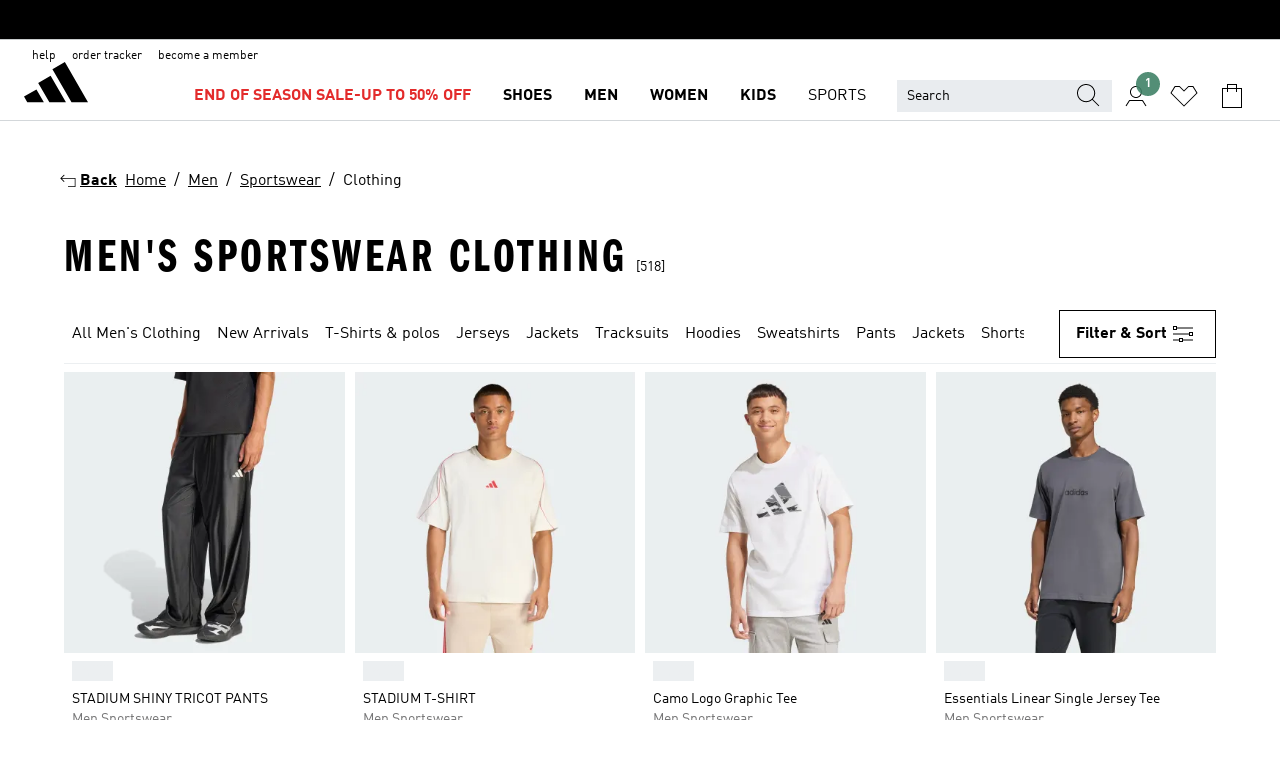

--- FILE ---
content_type: text/html; charset=utf-8
request_url: https://www.adidas.com.ph/men-sportswear-clothing
body_size: 93013
content:
<!DOCTYPE html><html lang="en" class="theme-adidas"><head><meta charSet="utf-8"><title>Men&#x27;s Sportswear Clothing | adidas Philippines</title><meta name="description" content="Find your adidas Men&#x27;s Sportswear Clothing at adidas.com.ph. All styles and colours available in the official adidas online store."><meta name="viewport" content="width=device-width, initial-scale=1"><link rel="icon" href="/static/glass/plp/plp-app/favicon.ico"><meta name="apple-itunes-app" data-auto-id="native-iOS-banner" content="app-id=1266591536, app-argument=/"><meta name="robots" content="index,follow"><meta property="og:title" content="Men&#x27;s Sportswear Clothing | adidas Philippines"><meta property="og:description" content="Find your adidas Men&#x27;s Sportswear Clothing at adidas.com.ph. All styles and colours available in the official adidas online store."><meta property="og:site_name" content="adidas PH"><meta property="og:url" content="https://www.adidas.com.ph/men-sportswear-clothing"><link rel="canonical" href="https://www.adidas.com.ph/men-sportswear-clothing"><link rel="alternate" href="https://www.adidas.sk/muzi-oblecenie-sportswear" hrefLang="sk-SK"><link rel="alternate" href="https://www.adidas.se/herr-sportswear-klader" hrefLang="sv-SE"><link rel="alternate" href="https://www.adidas.pt/roupa-sportswear-homem" hrefLang="pt-PT"><link rel="alternate" href="https://www.adidas.pl/mezczyzni-odziez-sportswear" hrefLang="pl-PL"><link rel="alternate" href="https://www.adidas.pe/ropa-sportswear-hombre" hrefLang="es-PE"><link rel="alternate" href="https://www.adidas.no/sportswear-klaer-menn" hrefLang="no-NO"><link rel="alternate" href="https://www.adidas.nl/heren-sportswear-kleding" hrefLang="nl-NL"><link rel="alternate" href="https://www.adidas.mx/ropa-sportswear-hombre" hrefLang="es-MX"><link rel="alternate" href="https://www.adidas.jp/メンズ-ウェア・服-スポーツウェア" hrefLang="ja-JP"><link rel="alternate" href="https://www.adidas.it/abbigliamento-sportswear-uomo" hrefLang="it-IT"><link rel="alternate" href="https://www.adidas.ie/men-sportswear-clothing" hrefLang="en-IE"><link rel="alternate" href="https://www.adidas.gr/ανδρικά-sportswear-ένδυση" hrefLang="el-GR"><link rel="alternate" href="https://www.adidas.fr/vetements-sportswear-hommes" hrefLang="fr-FR"><link rel="alternate" href="https://www.adidas.fi/men-sportswear-clothing" hrefLang="en-FI"><link rel="alternate" href="https://www.adidas.es/ropa-sportswear-hombre" hrefLang="es-ES"><link rel="alternate" href="https://www.adidas.dk/maend-sportswear-toj" hrefLang="da-DK"><link rel="alternate" href="https://www.adidas.de/en/men-sportswear-clothing" hrefLang="en-DE"><link rel="alternate" href="https://www.adidas.de/manner-sportswear-kleidung" hrefLang="de-DE"><link rel="alternate" href="https://www.adidas.cz/muzi-obleceni-sportswear" hrefLang="cs-CZ"><link rel="alternate" href="https://www.adidas.com/us/men-sportswear-clothing" hrefLang="en-US"><link rel="alternate" href="https://www.adidas.com.vn/vi/nam-sportswear-quan_ao" hrefLang="vi-VN"><link rel="alternate" href="https://www.adidas.com.vn/en/men-sportswear-clothing" hrefLang="en-VN"><link rel="alternate" href="https://www.adidas.com.tr/tr/erkek-giyim-sportswear" hrefLang="tr-TR"><link rel="alternate" href="https://www.adidas.com.tr/en/men-clothing-sportswear" hrefLang="en-TR"><link rel="alternate" href="https://www.adidas.com.sg/men-sportswear-clothing" hrefLang="en-SG"><link rel="alternate" href="https://www.adidas.com.ph/men-sportswear-clothing" hrefLang="en-PH"><link rel="alternate" href="https://www.adidas.com.my/en/men-sportswear-clothing" hrefLang="en-MY"><link rel="alternate" href="https://www.adidas.com.br/roupas-sportswear-homem" hrefLang="pt-BR"><link rel="alternate" href="https://www.adidas.com.au/men-sportswear-clothing" hrefLang="en-AU"><link rel="alternate" href="https://www.adidas.com.ar/ropa-sportswear-hombre" hrefLang="es-AR"><link rel="alternate" href="https://www.adidas.co.uk/men-sportswear-clothing" hrefLang="en-GB"><link rel="alternate" href="https://www.adidas.co.th/th/ผู้ชาย-sportswear-เครื่องแต่งกาย" hrefLang="th-TH"><link rel="alternate" href="https://www.adidas.co.th/en/men-sportswear-clothing" hrefLang="en-TH"><link rel="alternate" href="https://www.adidas.co.nz/men-sportswear-clothing" hrefLang="en-NZ"><link rel="alternate" href="https://www.adidas.co.kr/men-sportswear-clothing" hrefLang="ko-KR"><link rel="alternate" href="https://www.adidas.co.in/men-sportswear-clothing" hrefLang="en-IN"><link rel="alternate" href="https://www.adidas.co/ropa-sportswear-hombre" hrefLang="es-CO"><link rel="alternate" href="https://www.adidas.cl/ropa-sportswear-hombre" hrefLang="es-CL"><link rel="alternate" href="https://www.adidas.ch/it/abbigliamento-sportswear-uomo" hrefLang="it-CH"><link rel="alternate" href="https://www.adidas.ch/fr/vetements-sportswear-hommes" hrefLang="fr-CH"><link rel="alternate" href="https://www.adidas.ch/en/men-sportswear-clothing" hrefLang="en-CH"><link rel="alternate" href="https://www.adidas.ch/de/herren-sportswear-kleidung" hrefLang="de-CH"><link rel="alternate" href="https://www.adidas.ca/fr/hommes-sportswear-vetements" hrefLang="fr-CA"><link rel="alternate" href="https://www.adidas.ca/en/men-sportswear-clothing" hrefLang="en-CA"><link rel="alternate" href="https://www.adidas.be/nl/heren-sportswear-kleding" hrefLang="nl-BE"><link rel="alternate" href="https://www.adidas.be/fr/vetements-sportswear-hommes" hrefLang="fr-BE"><link rel="alternate" href="https://www.adidas.be/en/men-sportswear-clothing" hrefLang="en-BE"><link rel="alternate" href="https://www.adidas.at/herren-sportswear-kleidung" hrefLang="de-AT"><link rel="alternate" href="https://www.adidas.com/bh/ar/sportswear-men-clothing" hrefLang="ar-BH"><link rel="alternate" href="https://www.adidas.com/kw/ar/sportswear-men-clothing" hrefLang="ar-KW"><link rel="alternate" href="https://www.adidas.com/om/ar/sportswear-men-clothing" hrefLang="ar-OM"><link rel="alternate" href="https://www.adidas.com/qa/ar/sportswear-men-clothing" hrefLang="ar-QA"><link rel="alternate" href="https://www.adidas.sa/ar/sportswear-men-clothing" hrefLang="ar-SA"><link rel="alternate" href="https://www.adidas.com/bh/en/sportswear-men-clothing" hrefLang="en-BH"><link rel="alternate" href="https://www.adidas.com/kw/en/sportswear-men-clothing" hrefLang="en-KW"><link rel="alternate" href="https://www.adidas.com/om/en/sportswear-men-clothing" hrefLang="en-OM"><link rel="alternate" href="https://www.adidas.com/qa/en/sportswear-men-clothing" hrefLang="en-QA"><link rel="alternate" href="https://www.adidas.sa/en/sportswear-men-clothing" hrefLang="en-SA"><meta name="next-head-count" content="70"><link rel="preconnect" href="//esm.glass.adidas.com"><link rel="preconnect" href="//microfrontends.glass.adidas.com"><link rel="stylesheet" href="https://esm.glass.adidas.com/@adl/collection@6.1.2/css"><link rel="stylesheet" href="https://esm.glass.adidas.com/@adl/stripes-tokens-web-adidas@1.2.58/css/index.css"><link rel="stylesheet" href="https://esm.glass.adidas.com/@adl/grid@7.0.0-beta.13"><link rel="stylesheet" href="https://esm.glass.adidas.com/@adl/typography@1.1.0"><script type="module" id="external-dependencies">
         import React from 'https://esm.glass.adidas.com/v1/react@18.3.1';
         window.React = React;
      
         import ReactDOM from 'https://esm.glass.adidas.com/v1/react-dom@18.3.1';
         window.ReactDOM = ReactDOM;
      </script><script id="performance-load">
  window.addEventListener('load', function (e) { window.BOOMR_onload = (e && e.timeStamp) || new Date().getTime() }, false);

  window.BOOMR = window.BOOMR || {};
  window.BOOMR.snippetExecuted = true;
  if (window.performance && performance.mark) performance.mark('TTP');

  function SSR_PERFORMANCE_MEASUREMENT(e) {
    try {
        e.onload = undefined;
        if (
            e.complete &&
            window.performance &&
            typeof window.performance.getEntriesByName == 'function' &&
            window.performance.getEntriesByName(e.src)
        ) {
            window.ssrLoadedTimeStamp = window.performance.timing.navigationStart + window.performance.getEntriesByName(e.src)[0].responseEnd;
        } else {
            window.ssrLoadedTimeStamp = new Date().getTime();
            if (window.performance && performance.mark) performance.mark('SSR Visually Complete');
        }
    } catch (e) {}
  }

  var injectSsrPerformanceInstrument = document.querySelector('[data-inject_ssr_performance_instrument]');

  if (injectSsrPerformanceInstrument !== null) {
    if (injectSsrPerformanceInstrument.complete) {
      window.SSR_PERFORMANCE_MEASUREMENT(injectSsrPerformanceInstrument);
    } else {
        injectSsrPerformanceInstrument.addEventListener('load', window.SSR_PERFORMANCE_MEASUREMENT(injectSsrPerformanceInstrument));
    }
  } 

  
      (function(i,s,o,g,r,a,m){
      i['InstanaEumObject']=r;
      i[r]=i[r]||function(){(i[r].q=i[r].q||[]).push(arguments)},
      i[r].l=1*new Date();
      a=s.createElement(o),
      m=s.getElementsByTagName(o)[0];
      a.async=1;
      a.src=g;
      m.parentNode.insertBefore(a,m)
      })(window,document,'script','//eum.instana.io/eum.min.js','ineum');
      ineum('reportingUrl', 'https://eum-eu-west-1.instana.io');
      ineum('autoClearResourceTimings', false);
      ineum('ignoreErrorMessages',[
        /.*Failed to execute 'querySelector'.*/i,
        /.*ResizeObserver loop limit exceeded.*/i
      ]);
      ineum('meta', 'userAgent', window.navigator.userAgent);
      ineum('apiKey', 'BDBM8oS7QzGntzAncTouGg');
      ineum('page', 'PLP_ProductListPage');
  </script><link rel="preload" href="/static/glass/plp/plp-app/a4076517ebc091e285caa39e89aafbd54bc22e20/_next/static/css/421382a4fed4a3f1.css" as="style"><link rel="stylesheet" href="/static/glass/plp/plp-app/a4076517ebc091e285caa39e89aafbd54bc22e20/_next/static/css/421382a4fed4a3f1.css" data-n-g=""><link rel="preload" href="/static/glass/plp/plp-app/a4076517ebc091e285caa39e89aafbd54bc22e20/_next/static/css/9f879f1b3a51db90.css" as="style"><link rel="stylesheet" href="/static/glass/plp/plp-app/a4076517ebc091e285caa39e89aafbd54bc22e20/_next/static/css/9f879f1b3a51db90.css" data-n-p=""><link rel="preload" href="/static/glass/plp/plp-app/a4076517ebc091e285caa39e89aafbd54bc22e20/_next/static/css/ac330ae49fd49ef9.css" as="style"><link rel="stylesheet" href="/static/glass/plp/plp-app/a4076517ebc091e285caa39e89aafbd54bc22e20/_next/static/css/ac330ae49fd49ef9.css"><noscript data-n-css=""></noscript><script defer="" nomodule="" src="/static/glass/plp/plp-app/a4076517ebc091e285caa39e89aafbd54bc22e20/_next/static/chunks/polyfills-c67a75d1b6f99dc8.js"></script><script defer="" src="/static/glass/plp/plp-app/a4076517ebc091e285caa39e89aafbd54bc22e20/_next/static/chunks/586.c12c99802a6bc400.js"></script><script src="/static/glass/plp/plp-app/a4076517ebc091e285caa39e89aafbd54bc22e20/_next/static/chunks/webpack-ce43791fa2678a7b.js" defer=""></script><script src="/static/glass/plp/plp-app/a4076517ebc091e285caa39e89aafbd54bc22e20/_next/static/chunks/framework-2930527e9e7b48c3.js" defer=""></script><script src="/static/glass/plp/plp-app/a4076517ebc091e285caa39e89aafbd54bc22e20/_next/static/chunks/main-1dd0db79b3053154.js" defer=""></script><script src="/static/glass/plp/plp-app/a4076517ebc091e285caa39e89aafbd54bc22e20/_next/static/chunks/pages/_app-8f044c8f2aa761a9.js" defer=""></script><script src="/static/glass/plp/plp-app/a4076517ebc091e285caa39e89aafbd54bc22e20/_next/static/chunks/78-78466e10b3b49ba0.js" defer=""></script><script src="/static/glass/plp/plp-app/a4076517ebc091e285caa39e89aafbd54bc22e20/_next/static/chunks/74-cd8702e63cf08093.js" defer=""></script><script src="/static/glass/plp/plp-app/a4076517ebc091e285caa39e89aafbd54bc22e20/_next/static/chunks/743-4c0a1ae3daa3b51f.js" defer=""></script><script src="/static/glass/plp/plp-app/a4076517ebc091e285caa39e89aafbd54bc22e20/_next/static/chunks/10-aeb4a29a2a987728.js" defer=""></script><script src="/static/glass/plp/plp-app/a4076517ebc091e285caa39e89aafbd54bc22e20/_next/static/chunks/pages/%5Bpath%5D-4ba1297d02dbeabb.js" defer=""></script><script src="/static/glass/plp/plp-app/a4076517ebc091e285caa39e89aafbd54bc22e20/_next/static/HxRmdupXjNPAyV_wOK8md/_buildManifest.js" defer=""></script><script src="/static/glass/plp/plp-app/a4076517ebc091e285caa39e89aafbd54bc22e20/_next/static/HxRmdupXjNPAyV_wOK8md/_ssgManifest.js" defer=""></script><link rel="stylesheet" data-name="side-panel-mf" href="https://microfrontends.glass.adidas.com/side-panel-mf/style.css"><link rel="stylesheet" data-name="header-mf" href="https://microfrontends.glass.adidas.com/header-mf/7454c96938c6e388b125f2cd37159eb2ac06c469/style.css"><link rel="stylesheet" data-name="footer-mf" href="https://microfrontends.glass.adidas.com/footer-mf/7454c96938c6e388b125f2cd37159eb2ac06c469/style.css">
<script>(window.BOOMR_mq=window.BOOMR_mq||[]).push(["addVar",{"rua.upush":"false","rua.cpush":"false","rua.upre":"false","rua.cpre":"false","rua.uprl":"false","rua.cprl":"false","rua.cprf":"false","rua.trans":"","rua.cook":"false","rua.ims":"false","rua.ufprl":"false","rua.cfprl":"false","rua.isuxp":"false","rua.texp":"norulematch","rua.ceh":"false","rua.ueh":"false","rua.ieh.st":"0"}]);</script>
                              <script>!function(a){var e="https://s.go-mpulse.net/boomerang/",t="addEventListener";if("False"=="True")a.BOOMR_config=a.BOOMR_config||{},a.BOOMR_config.PageParams=a.BOOMR_config.PageParams||{},a.BOOMR_config.PageParams.pci=!0,e="https://s2.go-mpulse.net/boomerang/";if(window.BOOMR_API_key="VS6YR-U7NVZ-5H8FH-JJDPK-U3R2E",function(){function n(e){a.BOOMR_onload=e&&e.timeStamp||(new Date).getTime()}if(!a.BOOMR||!a.BOOMR.version&&!a.BOOMR.snippetExecuted){a.BOOMR=a.BOOMR||{},a.BOOMR.snippetExecuted=!0;var i,_,o,r=document.createElement("iframe");if(a[t])a[t]("load",n,!1);else if(a.attachEvent)a.attachEvent("onload",n);r.src="javascript:void(0)",r.title="",r.role="presentation",(r.frameElement||r).style.cssText="width:0;height:0;border:0;display:none;",o=document.getElementsByTagName("script")[0],o.parentNode.insertBefore(r,o);try{_=r.contentWindow.document}catch(O){i=document.domain,r.src="javascript:var d=document.open();d.domain='"+i+"';void(0);",_=r.contentWindow.document}_.open()._l=function(){var a=this.createElement("script");if(i)this.domain=i;a.id="boomr-if-as",a.src=e+"VS6YR-U7NVZ-5H8FH-JJDPK-U3R2E",BOOMR_lstart=(new Date).getTime(),this.body.appendChild(a)},_.write("<bo"+'dy onload="document._l();">'),_.close()}}(),"".length>0)if(a&&"performance"in a&&a.performance&&"function"==typeof a.performance.setResourceTimingBufferSize)a.performance.setResourceTimingBufferSize();!function(){if(BOOMR=a.BOOMR||{},BOOMR.plugins=BOOMR.plugins||{},!BOOMR.plugins.AK){var e=""=="true"?1:0,t="",n="aoe2xpaxzcobe2mciv5a-f-20978183c-clientnsv4-s.akamaihd.net",i="false"=="true"?2:1,_={"ak.v":"39","ak.cp":"900032","ak.ai":parseInt("238272",10),"ak.ol":"0","ak.cr":9,"ak.ipv":4,"ak.proto":"h2","ak.rid":"3d511b94","ak.r":44387,"ak.a2":e,"ak.m":"dsca","ak.n":"essl","ak.bpcip":"3.137.171.0","ak.cport":48724,"ak.gh":"23.192.164.24","ak.quicv":"","ak.tlsv":"tls1.3","ak.0rtt":"","ak.0rtt.ed":"","ak.csrc":"-","ak.acc":"","ak.t":"1770145146","ak.ak":"hOBiQwZUYzCg5VSAfCLimQ==G5+TrEQsoIgHCKgBamzwBplsxU8pEidBzQLNB+/qMZ8eh++5fhbH5fzWfZB+bTEyVilr8D+nAqSpymrXgUVJjEu+Gln3Oz4Y5VDYccUtc4nwXPJR/2lvP9wotbuH/KTYMFx1OedrXSPYyEbj9k2PwXfvJKdxevft6FbL0msn2uEpVgN+kY9JAmRoMYRKv0sh/CVocFiiWvoWXLk/4YlfavrcxcASN1v84H8iRYMwexfNgnT2VLIrc/08YLvKRJW8CYoecy3W2brJIAR84GQew9s7k9mMqYZbhsyI7PC9lHr/lnFlin0JkOK47iGxQGXF6Uk0tBv0roz04I/cj8iCQN5XzK5GE9X7//bQrxDWYIL2eMBUfmHnhKVZJ84dv8aaF8FYo1IIm+D6iflcliMgNfHZrxG3WvBVuOs7hN+ddsw=","ak.pv":"3649","ak.dpoabenc":"","ak.tf":i};if(""!==t)_["ak.ruds"]=t;var o={i:!1,av:function(e){var t="http.initiator";if(e&&(!e[t]||"spa_hard"===e[t]))_["ak.feo"]=void 0!==a.aFeoApplied?1:0,BOOMR.addVar(_)},rv:function(){var a=["ak.bpcip","ak.cport","ak.cr","ak.csrc","ak.gh","ak.ipv","ak.m","ak.n","ak.ol","ak.proto","ak.quicv","ak.tlsv","ak.0rtt","ak.0rtt.ed","ak.r","ak.acc","ak.t","ak.tf"];BOOMR.removeVar(a)}};BOOMR.plugins.AK={akVars:_,akDNSPreFetchDomain:n,init:function(){if(!o.i){var a=BOOMR.subscribe;a("before_beacon",o.av,null,null),a("onbeacon",o.rv,null,null),o.i=!0}return this},is_complete:function(){return!0}}}}()}(window);</script></head><body><div id="__next"><script id="__SOLE_HOST_INFO__">
        window.__SOLE_HOST_INFO__ = {"appId":"@plp/app","originalHost":"www.adidas.com.ph","pageType":"ProductListingPage","context":{"brand":"adidas","locale":"en_PH","env":"production"},"initialised":true};
      </script><script id="__ECOM_BAG__">
        window.__ECOM_BAG__ = undefined;
      </script><script id="__ECOM_WISHLIST__">
        window.__ECOM_WISHLIST__ = undefined;
      </script><div id="gl-theme-icons" style="width:0;height:0;position:absolute;overflow:hidden"><svg xmlns="http://www.w3.org/2000/svg" width="24" height="2350"><symbol fill="none" id="adiclub-logo" viewBox="0 0 24 24"><title>adiclub-logo</title><path d="M3.348 10.787a2.087 2.087 0 0 0-1.22-.375 2.096 2.096 0 0 0-1.505.633A2.165 2.165 0 0 0 0 12.575c0 1.192.963 2.177 2.128 2.177.435.003.86-.127 1.22-.375v.278h1.004v-4.201H3.348v.333Zm-1.192 2.98a1.17 1.17 0 0 1-.834-.35 1.21 1.21 0 0 1 0-1.697 1.17 1.17 0 0 1 .834-.351c.314.003.615.13.838.356.222.225.35.53.354.85a1.2 1.2 0 0 1-1.192 1.192Zm5.897-2.98a2.046 2.046 0 0 0-1.207-.375 2.104 2.104 0 0 0-1.562.606 2.204 2.204 0 0 0 0 3.13 2.104 2.104 0 0 0 1.563.605 2.153 2.153 0 0 0 1.206-.375v.277h1.015V9.026H8.053v1.761Zm-1.177 2.98c-.651 0-1.193-.54-1.193-1.192a1.23 1.23 0 0 1 .355-.85c.223-.226.523-.354.838-.357.637 0 1.18.554 1.18 1.206a1.22 1.22 0 0 1-.351.841 1.18 1.18 0 0 1-.83.352Zm2.698-3.313h1.018v4.2h-1.02l.002-4.2Zm1.017-.388H9.57v-1.04h1.017l.003 1.04Zm3.38 3.403.07.045c-.179.395-.417.695-.713.9-.282.202-.62.31-.965.31a1.494 1.494 0 0 1-.726-.168 1.151 1.151 0 0 1-.48-.491 1.644 1.644 0 0 1-.172-.774 3.313 3.313 0 0 1 .183-1.113c.115-.332.287-.64.51-.91a2.5 2.5 0 0 1 .747-.62 1.88 1.88 0 0 1 .9-.226 1.485 1.485 0 0 1 1.175.53l-.644.58h-.026c-.075-.277-.171-.482-.287-.616a.553.553 0 0 0-.426-.199.692.692 0 0 0-.453.186c-.16.143-.292.314-.391.505a3.309 3.309 0 0 0-.382 1.557c0 .347.078.623.235.827a.75.75 0 0 0 .617.305c.225.003.447-.049.648-.15.22-.122.417-.283.579-.477h.002Zm1.316.08a2.354 2.354 0 0 0-.022.442c.008.101.059.15.152.15a.21.21 0 0 0 .095-.026.316.316 0 0 0 .088-.062l.052.036c-.07.178-.177.34-.313.473a.67.67 0 0 1-.478.182c-.197 0-.34-.073-.427-.217-.087-.144-.104-.39-.052-.739l.59-3.824-.165-.583.009-.053L15.946 9l.044.026-.704 4.523Zm4.164 0a2.345 2.345 0 0 0-.022.442c.009.101.06.15.152.15a.211.211 0 0 0 .096-.026.332.332 0 0 0 .087-.062l.052.036a1.37 1.37 0 0 1-.312.473.67.67 0 0 1-.479.182c-.197 0-.34-.073-.426-.217-.087-.144-.104-.39-.052-.739l.048-.312a3.727 3.727 0 0 1-.357.462c-.204.23-.44.428-.7.589a1.454 1.454 0 0 1-.765.233c-.226 0-.4-.074-.52-.22a1.145 1.145 0 0 1-.236-.576 2.519 2.519 0 0 1 .01-.752l.286-1.857-.165-.583.008-.053 1.131-.327.044.027-.417 2.697c-.052.343-.042.589.03.74a.36.36 0 0 0 .335.224.958.958 0 0 0 .461-.141 2.99 2.99 0 0 0 .51-.367c.14-.124.273-.258.395-.4l.279-1.816-.166-.583.01-.053 1.13-.327.044.027-.491 3.13Zm4.427-2.53a1.103 1.103 0 0 0-.339-.46.8.8 0 0 0-.504-.168 1.521 1.521 0 0 0-.709.195c-.262.14-.5.323-.705.54-.103.106-.2.22-.288.34l.378-2.437L21.67 9l-1.134.327-.009.053.165.583-.729 4.734.035.027.808-.3c.059.043.12.082.184.118.214.121.481.181.8.181.303.002.6-.079.861-.234.277-.165.517-.386.705-.65.21-.292.37-.618.474-.964.115-.38.172-.776.17-1.174a1.757 1.757 0 0 0-.122-.68v-.002Zm-.913 1.928c-.064.26-.159.511-.283.747a1.86 1.86 0 0 1-.4.527.677.677 0 0 1-.488.195.67.67 0 0 1-.478-.218 1.58 1.58 0 0 1-.324-.546l.283-1.823a3.46 3.46 0 0 1 .563-.484c.27-.182.5-.274.692-.274a.428.428 0 0 1 .409.248c.086.165.13.422.13.77 0 .29-.034.577-.104.858" fill="currentColor"></path></symbol><symbol id="alert-error" viewBox="0 0 19 19"><title>alert-error</title><g fill="none" stroke="currentColor" stroke-miterlimit="10"><circle cx="9.5" cy="9.5" r="6"></circle><path d="m11.5 7.5-2 2 2 2m-4-4 2 2-2 2" stroke-linecap="square"></path></g></symbol><symbol id="alert-info" viewBox="0 0 19 19"><title>alert-info</title><circle cx="9.5" cy="9.5" r="6" fill="none" stroke="currentColor" stroke-linecap="square" stroke-miterlimit="10"></circle><circle fill="currentColor" cx="9.5" cy="6.5" r="0.65"></circle><path d="M9.5 8.5v4" fill="none" stroke="currentColor" stroke-linecap="square" stroke-miterlimit="10"></path></symbol><symbol id="alert-success" viewBox="0 0 19 19"><title>alert-success</title><g fill="none" stroke="currentColor" stroke-linecap="square" stroke-miterlimit="10"><path d="m6.5 9.93 1.71 1.71 4.29-4.28"></path><circle cx="9.5" cy="9.5" r="6"></circle></g></symbol><symbol id="alert-warning" viewBox="0 0 19 19"><title>alert-warning</title><path fill="none" stroke="currentColor" stroke-miterlimit="10" d="m9.5 3.5-7 12h14l-7-12z"></path><circle fill="currentColor" cx="9.5" cy="13.53" r="0.65"></circle><path stroke-linecap="square" fill="none" stroke="currentColor" stroke-miterlimit="10" d="M9.5 11.53v-4"></path></symbol><symbol id="broken-image" viewBox="0 0 17 19"><title>broken-image</title><g fill="none" stroke="currentColor" stroke-miterlimit="10"><circle cx="12.5" cy="8.5" r="2"></circle><path d="m.5 14.5 4-7 3.75 7"></path><path stroke-linecap="square" d="M.5 4.5h16v10H.5zm15-2-14 14"></path><path d="m7.5 14.4 2-2.9 2 3"></path></g></symbol><symbol id="checkmark" viewBox="0 0 19 19"><title>checkmark</title><path fill="none" stroke="currentColor" stroke-linecap="square" stroke-miterlimit="10" d="m2.5 10.5 4 4 10-10"></path></symbol><symbol id="contact-email" viewBox="0 0 15 19"><title>contact-email</title><g fill="none" stroke="currentColor" stroke-miterlimit="10"><path stroke-linecap="square" d="M.5 5.5h14v8H.5z"></path><path d="m10.5 9.5 4 4m-14-8 7 6 7-6m-10 4-4 4"></path></g></symbol><symbol id="contact-phone" viewBox="0 0 9 19"><title>contact-phone</title><g fill="none" stroke="currentColor" stroke-miterlimit="10"><path d="M.5 2.5h8v14h-8zm0 11h8m-8-9h8"></path><circle cx="4.5" cy="14.5" r="1"></circle></g></symbol><symbol id="customization" viewBox="0 0 19 19"><title>customization</title><path d="M12.504.717 2.424 12.219l1.785 1.566L14.291 2.281ZM1.65 13.109l-.462 2.329 2.244-.76Z" fill="currentColor"></path><path d="m8.598 10.592-4.56 5.214a8.313 8.313 0 0 0 5.046 2.16z" fill="#3175de"></path><path d="m17.943 9.132-7.339.487 5.712 5.011a8.313 8.313 0 0 0 1.627-5.463z" fill="#f9b900"></path><path d="m9.785 10.486.499 7.469a8.313 8.313 0 0 0 5.26-2.375z" fill="#00ac37"></path><path d="M17.813 7.956a8.313 8.313 0 0 0-2.791-4.655l-4.536 5.13z" fill="#ea2c35"></path></symbol><symbol id="forbidden" viewBox="0 0 13 19"><title>forbidden</title><g fill="none" stroke="currentColor" stroke-miterlimit="10"><circle cx="6.5" cy="9.5" r="6"></circle><path stroke-linecap="square" d="m2.5 5.5 8 8"></path></g></symbol><symbol id="locked" viewBox="0 0 19 19"><title>locked</title><g fill="none" stroke="currentColor" stroke-miterlimit="10"><path d="M13.5 7.5v-1a4 4 0 0 0-8 0v1m-2 0h12v8h-12z"></path><circle cx="9.5" cy="10.68" r="1.18"></circle><path stroke-linecap="square" d="M9.5 13.5v-1.64"></path></g></symbol><symbol id="logo" viewBox="0 0 24 24"><title>logo</title><path d="M15.72 13.61h4.67l-6-10.47-3.5 2 4.87 8.45zm-5.17 1v-1h3.68l-3.92-6.79-3.51 2 2.75 4.78v1zm-7.83-2.19.67 1.19h4.67l-1.85-3.2-3.49 2zm11.51 1.19v1.69a2 2 0 0 0-1.23-.37 2.08 2.08 0 0 0 0 4.16 2.12 2.12 0 0 0 1.19-.37V19h1v-5.39zm-6.17 0v1.69a2 2 0 0 0-1.19-.37 2.08 2.08 0 0 0 0 4.16 2.1 2.1 0 0 0 1.19-.37V19h1v-5.39zm12.22 4.08c0 .81.72 1.39 1.88 1.39.94 0 1.72-.41 1.72-1.32 0-.63-.35-1-1.17-1.15l-.64-.13c-.41-.08-.69-.16-.69-.4s.27-.39.62-.39.71.25.72.55h1c-.05-.78-.68-1.31-1.7-1.31s-1.67.57-1.67 1.32c0 .92.74 1.06 1.38 1.18l.53.1c.38.07.54.18.54.4s-.19.39-.64.39c-.65 0-.86-.34-.87-.63zM18.91 19h1v-4h-1v.32a2 2 0 0 0-1.19-.37 2.08 2.08 0 0 0 0 4.16 2.12 2.12 0 0 0 1.19-.37V19zM3.39 19h1v-4h-1v.32a2 2 0 0 0-1.19-.37 2.08 2.08 0 1 0 0 4.16 2.12 2.12 0 0 0 1.19-.37V19zm7.16 0v-4h-1v4zm-9.46-2a1.15 1.15 0 1 1 1.15 1.15A1.15 1.15 0 0 1 1.09 17zm4.68 0a1.15 1.15 0 1 1 1.15 1.15A1.14 1.14 0 0 1 5.77 17zm10.84 0a1.15 1.15 0 1 1 1.15 1.15A1.15 1.15 0 0 1 16.61 17zm-4.67 0a1.15 1.15 0 1 1 1.15 1.15A1.14 1.14 0 0 1 11.94 17z" fill="currentColor"></path></symbol><symbol id="personalisation-flag" viewBox="0 0 15 19"><title>personalisation-flag</title><g fill="none" stroke="currentColor" stroke-miterlimit="10"><path d="M14.5 13.5H.5v-10h14z"></path><path stroke-linecap="square" d="M7.5 5.5v6m3-3h-6m-4-6v15"></path></g></symbol><symbol id="personalization" viewBox="0 0 19 19"><title>personalization</title><path d="m1.188 15.438.475-2.375 1.78 1.544zM12.23.95 2.376 12.231l1.782 1.544 9.856-11.162z" fill="currentColor"></path><path d="M12.943 6.176 9.5 15.437h1.9l.594-1.662h3.324l.594 1.662h1.9l-3.442-9.26h-1.426zm.713 2.73 1.187 3.324h-2.375l1.188-3.324zm-12.47 7.72v1.187h16.626v-1.188H1.187z" fill="#0286cd"></path></symbol><symbol id="rating-active" viewBox="0 0 19 19"><title>rating-active</title><path d="m9.5 14.26 5.86 4.26-2.23-6.91L19 7.35h-7.25L9.5.48 7.25 7.35H0l5.87 4.26-2.24 6.91z" fill="currentColor"></path></symbol><symbol id="rating-inactive" viewBox="0 0 19 19"><title>rating-inactive</title><path d="M15.01 8.644h-4.204L9.5 4.651 8.195 8.644H3.99l3.407 2.475-1.304 4.007L9.5 12.652l3.397 2.474-1.294-4.008zM19 7.348l-5.874 4.266 2.23 6.906L9.5 14.254 3.626 18.52l2.248-6.906L0 7.348h7.255L9.5.48l2.246 6.868z" fill="currentColor"></path></symbol><symbol id="size-guide" viewBox="0 0 19 19"><title>size-guide</title><g fill="none" stroke="currentColor" stroke-miterlimit="10"><path d="M.5 6.5h18v6H.5z"></path><path stroke-linecap="square" d="M3.5 12.5v-3m3 3v-2m3 2v-3m6 3v-3m-3 3v-2"></path></g></symbol><symbol id="tooltip" viewBox="0 0 14 24"><title>tooltip</title><path fill="currentColor" d="M.49 7.22A6.14 6.14 0 0 1 7 1.76a5.88 5.88 0 0 1 6.25 6c0 3.62-2.6 5.61-5.58 6.07V17H5.1v-5.13c3 0 5.67-.91 5.67-4.06A3.58 3.58 0 0 0 6.94 4.1 3.68 3.68 0 0 0 3 7.22zM5.1 22v-2.68h2.54V22z"></path></symbol><symbol id="usp-checkmark" viewBox="0 0 17 19"><title>usp-checkmark</title><path fill="none" stroke="currentColor" stroke-linecap="square" stroke-miterlimit="10" d="m1.5 10.5 4 4 10-10"></path></symbol><symbol id="usp-delivery-cash" viewBox="0 0 24 24"><title>usp-delivery-cash</title><g fill="none" fill-rule="evenodd"><path d="m15.235 4.5-1.312 3h-3.846l-1.312-3h6.47Z" stroke="currentColor"></path><path d="M12.002 18.5c2.279 0 4.575-.565 5.861-1.76.364-.34.57-.763.623-1.269.059-.567-.067-1.227-.356-1.98-.617-1.609-1.967-3.602-4.034-5.991h-4.2c-2.06 2.395-3.407 4.392-4.024 6-.29.754-.416 1.413-.359 1.98.051.503.255.924.615 1.26 1.281 1.19 3.586 1.76 5.874 1.76Z" stroke="currentColor"></path><path d="M12 15.57v-.68a2 2 0 0 1-1-.299l.16-.46c.295.199.644.303 1 .299a.71.71 0 0 0 .795-.613.548.548 0 0 0 .005-.057c0-.37-.26-.6-.76-.81-.7-.27-1.12-.58-1.12-1.17a1.12 1.12 0 0 1 1-1.1V10h.42v.66c.312.002.617.081.89.23l-.17.45a1.688 1.688 0 0 0-.86-.23c-.52 0-.72.31-.72.59 0 .28.25.53.84.77s1 .64 1 1.24a1.18 1.18 0 0 1-1.07 1.16v.7H12Z" fill="currentColor"></path><path d="M12 15.57v-.68a2 2 0 0 1-1-.299l.16-.46c.295.199.644.303 1 .299a.71.71 0 0 0 .795-.613.548.548 0 0 0 .005-.057c0-.37-.26-.6-.76-.81-.7-.27-1.12-.58-1.12-1.17a1.12 1.12 0 0 1 1-1.1V10h.42v.66c.312.002.617.081.89.23l-.17.45a1.688 1.688 0 0 0-.86-.23c-.52 0-.72.31-.72.59 0 .28.25.53.84.77s1 .64 1 1.24a1.18 1.18 0 0 1-1.07 1.16v.7H12Z" stroke="currentColor" stroke-width="0.37"></path></g></symbol><symbol fill="none" id="usp-delivery-delay" viewBox="0 0 24 24"><title>usp-delivery-delay</title><path fill-rule="evenodd" clip-rule="evenodd" d="M13.143 12.937a1.241 1.241 0 0 1-1.077.797c-.631 0-1.143-.51-1.143-1.14v-.045c.014-.487.326-.916.787-1.077V8.07h.753v3.382c.326.141.58.41.701.743h1.797v.743h-1.818Z" fill="currentColor"></path><path d="M12 19a7 7 0 1 0 0-14 7 7 0 0 0 0 14Z" stroke="currentColor"></path></symbol><symbol id="usp-delivery-evening" viewBox="0 0 24 24"><title>usp-delivery-evening</title><path d="M11.544 8.404a5.3 5.3 0 0 0-2.31 7.05 5.15 5.15 0 0 0 6.94 2.4 4.832 4.832 0 0 0 1.84-1.511 4.64 4.64 0 0 1-5.7-2.49 4.905 4.905 0 0 1-.52-2 5.15 5.15 0 0 1 2-4 6.194 6.194 0 0 0-2.25.55Zm7.47 4.7-3-3m3 0-3 3m-7.66-4.75-3-3m3 0-3 3" fill="none" fill-rule="evenodd" stroke="currentColor" stroke-width="1.001"></path></symbol><symbol fill="none" id="usp-delivery-same-day" viewBox="0 0 24 24"><title>usp-delivery-same-day</title><path d="M5 14.469h2m-3-2h3m0-2H3" stroke="currentColor" stroke-linecap="square"></path><path d="M8.568 17c.374.365.788.688 1.236.962 3.302 2.025 7.626.996 9.656-2.296a6.987 6.987 0 0 0-2.305-9.628A7.03 7.03 0 0 0 7.72 8" stroke="currentColor"></path><path fill-rule="evenodd" clip-rule="evenodd" d="M14.72 12.868a1.24 1.24 0 0 1-1.077.797 1.14 1.14 0 0 1-1.143-1.14v-.045c.014-.488.326-.917.787-1.077V8h.753v3.382c.326.14.58.409.701.743h1.797v.743H14.72Z" fill="currentColor"></path></symbol><symbol id="usp-delivery-store" viewBox="0 0 24 24"><title>usp-delivery-store</title><g stroke="currentColor" fill="none" fill-rule="evenodd"><path stroke-width="1.042" d="M5.576 6.419h12.498l.792 4.042v1.558H4.773v-1.56zm.626 11.984v-6.384m11.302 6.012V12.02"></path><path stroke-width="1.001" stroke-linecap="square" d="M3.896 18.46h16.333"></path><path stroke-width="1.042" d="M10.402 12.02v6.337M3 18.46h17.733"></path><path stroke-width="0.754" d="m16.029 15.911-.868.98m.868-2.585-2.417 2.706"></path></g></symbol><symbol id="usp-delivery" viewBox="0 0 19 19"><title>usp-delivery</title><g fill="none" stroke="currentColor" stroke-miterlimit="10"><path d="M13.42 13.5H9.5"></path><path stroke-linecap="square" d="M4.5 5.5h10l4 3v5h-2m-10 0h-2m0-6h-4"></path><circle cx="8" cy="13" r="1.5"></circle><circle cx="15" cy="13" r="1.5"></circle><path stroke-linecap="square" d="M1.5 9.5h3m-2 2h2"></path></g></symbol><symbol id="usp-exchange" viewBox="0 0 24 24"><title>usp-exchange</title><g stroke="currentColor" stroke-width="1.145" fill="none" fill-rule="evenodd"><path d="m12.982 12.184 2.671 3.07-2.671 3.08m-8.41-3.079h10.76M9.623 5.374l-2.66 3.08 2.66 3.07"></path><path stroke-linecap="round" d="M7.273 8.454h12.01v6.8m-1.481.001h1.48M4.572 7.444v7.811m1.48 0h-1.48"></path></g></symbol><symbol id="usp-free-returns" viewBox="0 0 19 19"><title>usp-free-returns</title><g fill="none" stroke="currentColor" stroke-miterlimit="10"><path stroke-linecap="square" d="M16.5 11.5h-2m3-2h-3m0-4H.5v8h14"></path><path d="M.5 7.5h11m-8 0 4 6m-2-6 4 6m-2-6 4 6"></path><path stroke-linecap="square" d="M14.5 7.5h4"></path></g></symbol><symbol id="usp-gift-card" viewBox="0 0 24 24"><title>usp-gift-card</title><path d="M4.5 17.5h15v-10h-15zm1-8h13m-7 3h5m-5 2h4" fill="none" fill-rule="evenodd" stroke-linecap="square" stroke="currentColor"></path></symbol><symbol id="usp-klarna" viewBox="0 0 24 24"><title>usp-klarna</title><g fill="none" fill-rule="evenodd"><path d="M9.327 1.182H6.718a6.67 6.67 0 0 1-2.69 5.39l-1.037.774L7 12.8h3.282L6.6 7.773a9.243 9.243 0 0 0 2.727-6.591M0 12.79h2.673V1.183H0zm12.136-2.854a1.5 1.5 0 1 0 .01 0h-.01Z" fill="currentColor" transform="translate(6 5)"></path><path d="M11.227 2.28a.587.587 0 0 0 .591-.59.588.588 0 0 0-.59-.59.588.588 0 0 0-.592.59c0 .328.263.59.591.59Zm0-1.071c.263 0 .482.218.482.481a.486.486 0 0 1-.482.482.486.486 0 0 1-.481-.482c0-.263.219-.481.481-.481Zm-.087.547h.11l.109.24h.11l-.11-.24c.065-.022.11-.088.11-.175 0-.11-.089-.197-.22-.197h-.219v.612h.11v-.24Zm0-.285h.11c.065 0 .109.044.109.088 0 .065-.022.087-.11.087h-.11v-.175Z" fill="#000" transform="translate(6 5)"></path></g></symbol><symbol id="usp-sale" viewBox="0 0 24 24"><title>usp-sale</title><g fill="none" fill-rule="evenodd"><path d="m14.657 5.65 2.14 1.987L18.5 6.482V18.5h-13V6.482l1.702 1.155L9.343 5.65 12 7.623l2.657-1.974Z" stroke="currentColor"></path><path d="M6.13 3.54a1.761 1.761 0 1 0 0 3.522 1.761 1.761 0 0 0 0-3.523Zm0 1a.76.76 0 1 1 0 1.52.76.76 0 0 1 0-1.52ZM1.76 0a1.76 1.76 0 1 0 0 3.52 1.76 1.76 0 0 0 0-3.52Zm0 1.001a.76.76 0 1 1 0 1.519.76.76 0 0 1 0-1.519ZM6.37.084l.76.652-5.36 6.25-.76-.652z" transform="translate(8 9)" fill="currentColor" fill-rule="nonzero"></path></g></symbol><symbol id="arrow-back" viewBox="0 0 16 24"><title>arrow-back</title><g fill="none" stroke="currentColor" stroke-miterlimit="10" stroke-width="2"><path d="M15 18v-6H2"></path><path d="m6.5 7-5 5 5 5"></path></g></symbol><symbol id="arrow-down" viewBox="0 0 16 24"><title>arrow-down</title><path fill="none" stroke="currentColor" stroke-miterlimit="10" stroke-width="2" d="M1.5 9 8 15.5 14.5 9"></path></symbol><symbol id="arrow-left-long" viewBox="0 0 24 24"><title>arrow-left-long</title><path fill="none" stroke="currentColor" stroke-miterlimit="10" stroke-width="2" d="m6.4 17-5-5 5-5M2 12h22"></path></symbol><symbol id="arrow-left" viewBox="0 0 10 24"><title>arrow-left</title><path fill="none" stroke="currentColor" stroke-miterlimit="10" stroke-width="2" d="M8 5.5 1.5 12 8 18.5"></path></symbol><symbol id="arrow-right-long" viewBox="0 0 24 24"><title>arrow-right-long</title><path d="m17.59 7 5 5-5 5M0 12h22" fill="none" stroke="currentColor" stroke-miterlimit="10" stroke-width="2"></path></symbol><symbol id="arrow-right" viewBox="0 0 10 24"><title>arrow-right</title><path fill="none" stroke="currentColor" stroke-miterlimit="10" stroke-width="2" d="M2 5.5 8.5 12 2 18.5"></path></symbol><symbol id="arrow-up" viewBox="0 0 16 24"><title>arrow-up</title><path fill="none" stroke="currentColor" stroke-miterlimit="10" stroke-width="2" d="M1.5 14.5 8 8l6.5 6.5"></path></symbol><symbol id="bag-active" viewBox="0 0 16 24"><title>bag-active</title><g stroke="currentColor" stroke-miterlimit="10" stroke-width="2"><path fill="currentColor" d="M1 7h14v14H1z"></path><path fill="none" d="M11 10V3H5v7"></path></g></symbol><symbol id="bag-inactive" viewBox="0 0 16 24"><title>bag-inactive</title><g fill="none" stroke="currentColor" stroke-miterlimit="10" stroke-width="2"><path d="M1 7h14v14H1z"></path><path d="M11 10V3H5v7"></path></g></symbol><symbol id="calendar-active" viewBox="0 0 20 24"><title>calendar-active</title><g stroke="currentColor" stroke-miterlimit="10"><path fill="currentColor" stroke-width="2.011" d="M1 10h18v11H1z"></path><path fill="none" stroke-width="2" d="M1 4h18v6H1zm14-3v6M5 7V1"></path></g></symbol><symbol id="calendar-inactive" viewBox="0 0 20 24"><title>calendar-inactive</title><g fill="none" stroke="currentColor" stroke-miterlimit="10"><path stroke-width="2.011" d="M1 10h18v11H1z"></path><path stroke-width="2" d="M1 4h18v6H1zm14-3v6M5 7V1"></path></g></symbol><symbol id="chat" viewBox="0 0 22 24"><title>chat</title><path d="M21 19V3H1v16h5v3l4-3h11zM4 7h14M4 11h14M4 15h14" fill="none" stroke="currentColor" stroke-miterlimit="10" stroke-width="2"></path></symbol><symbol id="checkbox-checkmark" viewBox="0 0 16 24"><title>checkbox-checkmark</title><path fill="none" stroke="currentColor" stroke-miterlimit="10" stroke-width="2" d="m1 13 4 4L15 7"></path></symbol><symbol id="checkmark-full" viewBox="0 0 24 24"><title>checkmark-full</title><g fill="none" fill-rule="evenodd"><circle fill="currentColor" cx="12" cy="12" r="12"></circle><path fill="#fff" d="m9 15.586 9.293-9.293 1.414 1.414L9 18.414l-4.707-4.707 1.414-1.414z"></path></g></symbol><symbol id="clipboard" viewBox="0 0 24 24"><title>clipboard</title><g fill="none" fill-rule="evenodd"><path d="M0 24h24V0H0z"></path><path d="M18 2v3.994h3.994v16h-16V18H2V2h16Zm1.984 6.004H8.004v11.98h11.98V8.004ZM16 4H4v12h1.994V5.995L16 5.994V4Z" fill="currentColor" fill-rule="nonzero"></path></g></symbol><symbol id="close" viewBox="0 0 18 24"><title>close</title><path d="m17 4-8 8 8 8M1 4l8 8-8 8" fill="none" stroke="currentColor" stroke-miterlimit="10" stroke-width="2"></path></symbol><symbol id="cross-small" viewBox="0 0 14 24"><title>cross-small</title><path d="m13 6-6 6 6 6M1 6l6 6-6 6" fill="none" stroke="currentColor" stroke-miterlimit="10" stroke-width="2"></path></symbol><symbol id="download" viewBox="0 0 24 24"><title>download</title><g fill="currentColor" fill-rule="evenodd"><path d="M3 21v-8h2v6h14v-6h2v8H3z"></path><path d="m12 16-5.707-5.707 1.414-1.414L11 12.17V2.586h2v9.585l3.293-3.292 1.414 1.414L12 16z"></path></g></symbol><symbol id="dropdown" viewBox="0 0 16 24"><title>dropdown</title><path fill="none" stroke="currentColor" stroke-miterlimit="10" stroke-width="2" d="M1.5 9 8 15.5 14.5 9"></path></symbol><symbol id="edit" viewBox="0 0 22 24"><title>edit</title><path d="M7 20 20 7l-4.02-4L3 16l-1 5 5-1zm-3-4 3 3m7-13 3 3" fill="none" stroke="currentColor" stroke-miterlimit="10" stroke-width="2"></path></symbol><symbol fill="none" id="external-link" viewBox="0 0 24 24"><title>external-link</title><path fill-rule="evenodd" clip-rule="evenodd" d="M19.586 3H15V1h8v8h-2V4.414l-7.293 7.293-1.414-1.414L19.586 3Z" fill="currentColor"></path><path fill-rule="evenodd" clip-rule="evenodd" d="M1 3h12v2H3v16h16V11h2v12H1V3Z" fill="currentColor"></path></symbol><symbol fill="none" id="filter" viewBox="0 0 27 30"><path fill-rule="evenodd" stroke="currentColor" clip-rule="evenodd" d="M6 12V8H10V9.5L26 9.5V10.5L10 10.5V12H6ZM7 9H9V11H7V9Z" fill="currentColor"></path><path fill-rule="evenodd" stroke="currentColor" clip-rule="evenodd" d="M26 22.5L16 22.5V24H12V22.5L6 22.5V21.5L12 21.5V20H16V21.5L26 21.5V22.5ZM15 21H13V23H15V21Z" fill="currentColor"></path><path fill-rule="evenodd" stroke="currentColor" clip-rule="evenodd" d="M22 16.5L6 16.5V15.5L22 15.5V14H26V18H22V16.5ZM23 15H25V17H23V15Z" fill="currentColor"></path></symbol><symbol fill="none" id="fullscreen" viewBox="0 0 24 24"><title>fullscreen</title><path fill-rule="evenodd" clip-rule="evenodd" d="M21 2h-7v2h4.586l-5.293 5.293 1.414 1.414L20 5.414V10h2V2h-1ZM4 14v4.586l5.293-5.293 1.414 1.414L5.414 20H10v2H2v-8h2Z" fill="currentColor"></path></symbol><symbol id="hamburger" viewBox="0 0 24 24"><title>hamburger</title><path d="M0 6h24M0 12h24M0 18h24" fill="none" stroke="currentColor" stroke-miterlimit="10" stroke-width="2"></path></symbol><symbol fill="none" id="hd-filled" viewBox="0 0 24 24"><title>hd-filled</title><path fill-rule="evenodd" clip-rule="evenodd" d="M24 2H0v20h24V2ZM9.06 12.815V17h1.851V7H9.06v4.087H5.85V7H4v10h1.85v-4.185h3.21Zm10.927.323a44.552 44.552 0 0 0 0-2.262 9.502 9.502 0 0 0-.067-.94 3.367 3.367 0 0 0-.186-.787 2.87 2.87 0 0 0-.333-.688c-.338-.506-.737-.876-1.199-1.11C17.741 7.117 17.186 7 16.538 7h-3.422v10h3.422c.648 0 1.203-.117 1.664-.351.462-.234.861-.604 1.199-1.11.142-.215.253-.44.333-.674a3.61 3.61 0 0 0 .186-.786c.036-.29.058-.604.067-.941Zm-1.851-2.15c.009.282.013.619.013 1.012s-.004.735-.013 1.025c-.01.281-.027.525-.053.73a2.313 2.313 0 0 1-.12.506c-.045.14-.111.267-.2.38-.31.411-.772.617-1.385.617h-1.411V8.742h1.411c.613 0 1.074.206 1.385.618.089.112.155.238.2.379.053.14.093.313.12.52.026.196.044.44.053.73Z" fill="currentColor"></path></symbol><symbol fill="none" id="hd-outline" viewBox="0 0 24 24"><title>hd-outline</title><path fill-rule="evenodd" clip-rule="evenodd" d="M2 4h20v16H2V4ZM0 22V2h24v20H0Zm9.06-9.185V17h1.851V7H9.06v4.087H5.85V7H4v10h1.85v-4.185h3.21Zm10.927.323a44.552 44.552 0 0 0 0-2.262 9.502 9.502 0 0 0-.067-.94 3.367 3.367 0 0 0-.186-.787 2.87 2.87 0 0 0-.333-.688c-.338-.506-.737-.876-1.199-1.11C17.741 7.117 17.186 7 16.538 7h-3.422v10h3.422c.648 0 1.203-.117 1.664-.351.462-.234.861-.604 1.199-1.11.142-.215.253-.44.333-.674a3.61 3.61 0 0 0 .186-.786c.036-.29.058-.604.067-.941Zm-1.851-2.15c.009.282.013.619.013 1.012s-.004.735-.013 1.025c-.01.281-.027.525-.053.73a2.313 2.313 0 0 1-.12.506c-.045.14-.111.267-.2.38-.31.411-.772.617-1.385.617h-1.411V8.742h1.411c.613 0 1.074.206 1.385.618.089.112.155.238.2.379.053.14.093.313.12.52.026.196.044.44.053.73Z" fill="currentColor"></path></symbol><symbol id="hide-active" viewBox="0 0 24 24"><title>hide-active</title><g fill="none" stroke="currentColor" stroke-miterlimit="10" stroke-width="2"><circle cx="12" cy="10.95" r="3.81"></circle><path d="M12 17.35A12.31 12.31 0 0 1 2 11.9a12.31 12.31 0 0 1 10-5.45 12.31 12.31 0 0 1 10 5.45 12.31 12.31 0 0 1-10 5.45zM22 2 2 22"></path></g></symbol><symbol id="hide-inactive" viewBox="0 0 24 24"><title>hide-inactive</title><g fill="none" stroke="currentColor" stroke-miterlimit="10" stroke-width="2"><circle cx="12" cy="10.95" r="3.81"></circle><path d="M12 17.35A12.31 12.31 0 0 1 2 11.9a12.31 12.31 0 0 1 10-5.45 12.31 12.31 0 0 1 10 5.45 12.31 12.31 0 0 1-10 5.45z"></path></g></symbol><symbol id="locate-target" viewBox="0 0 22 24"><title>locate-target</title><g fill="none" stroke="currentColor" stroke-miterlimit="10" stroke-width="2"><circle cx="11" cy="12" r="8"></circle><path d="M11 1v6m0 10v6m11-11h-6M6 12H0"></path></g></symbol><symbol id="lock" viewBox="0 0 24 24"><title>lock</title><g stroke="currentColor" stroke-width="2" fill="none" fill-rule="evenodd"><path d="M3 21h18V9H3z"></path><path d="M13.773 13.773a1.774 1.774 0 1 1-3.547-.001 1.774 1.774 0 0 1 3.547 0Z"></path><path d="M12 18v-2.454" stroke-linecap="square"></path><path d="M18 8.9V8A6 6 0 1 0 6 8v1"></path></g></symbol><symbol id="minus" viewBox="0 0 20 2"><title>minus</title><g fill="none" fill-rule="evenodd"><path d="M0 24h24V0H0z" transform="translate(-2 -11)"></path><path d="M20 1H0" stroke="currentColor" stroke-width="2"></path></g></symbol><symbol id="notification-active" viewBox="0 0 24 24"><title>notification-active</title><g stroke="currentColor" stroke-miterlimit="10" stroke-width="2"><path d="M15 18a3 3 0 0 1-6 0m-7 0h20" fill="none"></path><path fill="currentColor" d="M19 10a7 7 0 0 0-14 0v8h14z"></path><path d="M5.21 2a10.46 10.46 0 0 0-3.52 6m20.62 0a10.46 10.46 0 0 0-3.52-6" fill="none"></path></g></symbol><symbol id="notification-inactive" viewBox="0 0 24 24"><title>notification-inactive</title><path d="M15 18a3 3 0 0 1-6 0m-7 0h20m-3-8a7 7 0 0 0-14 0v8h14zM5.21 2a10.46 10.46 0 0 0-3.52 6m20.62 0a10.46 10.46 0 0 0-3.52-6" fill="none" stroke="currentColor" stroke-miterlimit="10" stroke-width="2"></path></symbol><symbol fill="none" id="pause-outline" viewBox="0 0 24 24"><title>pause-outline</title><path d="M9 4H7v16h2V4Zm8 0h-2v16h2V4Z" fill="currentColor"></path></symbol><symbol id="pin-small" viewBox="0 0 9 19"><title>pin-small</title><g fill="none" stroke="currentColor" stroke-miterlimit="10"><circle cx="4.5" cy="7.5" r="4" stroke-linecap="square"></circle><path d="M1.17 9.71 4.5 15.5l3.33-5.79"></path></g></symbol><symbol id="pin" viewBox="0 0 14 24"><title>pin</title><g fill="none" stroke="currentColor" stroke-miterlimit="10" stroke-width="2"><circle cx="7" cy="9" r="6" stroke-linecap="square"></circle><path d="M2 12.32 7 21l5-8.68"></path></g></symbol><symbol fill="none" id="play-filled" viewBox="0 0 24 24"><title>play-filled</title><path d="M18.5 11.66 5 20.32V3l13.5 8.66Z" fill="currentColor"></path></symbol><symbol fill="none" id="play-outline" viewBox="0 0 24 24"><title>play-outline</title><path fill-rule="evenodd" clip-rule="evenodd" d="M18.5 11.66 5 3v17.32l13.5-8.66Zm-3.704 0L7 6.66v10l7.796-5Z" fill="currentColor"></path></symbol><symbol id="plus" viewBox="0 0 20 24"><title>plus</title><path d="M10 2v20m10-10H0" fill="none" stroke="currentColor" stroke-miterlimit="10" stroke-width="2"></path></symbol><symbol id="profile" viewBox="0 0 20 24"><title>profile</title><g fill="none" stroke="currentColor" stroke-miterlimit="10" stroke-width="2"><path d="M19 20.5 15.63 16H4.38L1 20.5"></path><circle cx="10" cy="8.5" r="4.5"></circle></g></symbol><symbol id="reload" viewBox="0 0 24 24"><title>reload</title><g fill="none" fill-rule="evenodd" stroke="currentColor" stroke-width="2"><path d="M7.827 6.343A8 8 0 1 1 5.484 12v-1" stroke-linecap="square"></path><path d="M2.007 13.427 5.484 9.95l3.478 3.477"></path></g></symbol><symbol fill="none" id="sd-filled" viewBox="0 0 24 24"><title>sd-filled</title><path fill-rule="evenodd" clip-rule="evenodd" d="M24 2H0v20h24V2ZM10.882 15.287c.182-.368.273-.792.273-1.27 0-.442-.06-.838-.178-1.188a2.064 2.064 0 0 0-.573-.884 2.238 2.238 0 0 0-.751-.498 4.73 4.73 0 0 0-1.106-.276l-1.16-.18a1.953 1.953 0 0 1-.533-.137 1.406 1.406 0 0 1-.355-.235.951.951 0 0 1-.219-.332 1.275 1.275 0 0 1-.054-.373c0-.34.118-.63.355-.87.245-.248.623-.373 1.133-.373.319 0 .655.042 1.01.125.355.073.683.257.983.552l1.202-1.202a3.683 3.683 0 0 0-1.38-.884C9.03 7.088 8.443 7 7.77 7c-.529 0-1.002.074-1.42.221a3.053 3.053 0 0 0-1.066.622c-.29.257-.514.57-.669.939a3.02 3.02 0 0 0-.232 1.201c0 .838.232 1.483.697 1.934.218.212.478.387.778.525.3.129.669.226 1.106.29l1.16.18c.246.036.428.078.547.124.118.046.227.115.327.207.2.203.3.474.3.815 0 .396-.145.7-.436.912-.292.211-.724.317-1.297.317a4.4 4.4 0 0 1-1.27-.18 2.48 2.48 0 0 1-1.065-.648L4 15.702c.473.488.997.828 1.57 1.022.583.184 1.243.276 1.98.276.51 0 .983-.064 1.42-.193a3.551 3.551 0 0 0 1.147-.58 2.71 2.71 0 0 0 .765-.94Zm9.104-2.168a42.121 42.121 0 0 0 0-2.224 9.03 9.03 0 0 0-.068-.925 3.202 3.202 0 0 0-.191-.774 2.776 2.776 0 0 0-.341-.677c-.346-.497-.756-.86-1.23-1.09-.473-.231-1.041-.346-1.706-.346h-3.51v9.834h3.51c.665 0 1.233-.115 1.707-.345.473-.23.883-.594 1.229-1.091a2.86 2.86 0 0 0 .34-.663c.092-.24.156-.498.192-.774.037-.285.06-.594.068-.925Zm-1.898-2.114c.01.277.014.608.014.995s-.005.723-.014 1.008a7.34 7.34 0 0 1-.054.719 2.16 2.16 0 0 1-.123.497 1.143 1.143 0 0 1-.205.373c-.319.405-.792.607-1.42.607H14.84V8.796h1.447c.628 0 1.101.202 1.42.607.091.11.16.235.205.373.055.138.095.309.123.511.027.194.045.433.054.718Z" fill="currentColor"></path></symbol><symbol fill="none" id="sd-outline" viewBox="0 0 24 24"><title>sd-outline</title><path fill-rule="evenodd" clip-rule="evenodd" d="M2 4h20v16H2V4ZM0 22V2h24v20H0Zm10.882-6.713c.182-.368.273-.792.273-1.27 0-.442-.06-.838-.178-1.188a2.064 2.064 0 0 0-.573-.884 2.238 2.238 0 0 0-.751-.498 4.73 4.73 0 0 0-1.106-.276l-1.16-.18a1.953 1.953 0 0 1-.533-.137 1.406 1.406 0 0 1-.355-.235.951.951 0 0 1-.219-.332 1.275 1.275 0 0 1-.054-.373c0-.34.118-.63.355-.87.245-.248.623-.373 1.133-.373.319 0 .655.042 1.01.125.355.073.683.257.983.552l1.202-1.202a3.683 3.683 0 0 0-1.38-.884C9.03 7.088 8.443 7 7.77 7c-.529 0-1.002.074-1.42.221a3.053 3.053 0 0 0-1.066.622c-.29.257-.514.57-.669.939a3.02 3.02 0 0 0-.232 1.201c0 .838.232 1.483.697 1.934.218.212.478.387.778.525.3.129.669.226 1.106.29l1.16.18c.246.036.428.078.547.124.118.046.227.115.327.207.2.203.3.474.3.815 0 .396-.145.7-.436.912-.292.211-.724.317-1.297.317a4.4 4.4 0 0 1-1.27-.18 2.48 2.48 0 0 1-1.065-.648L4 15.702c.473.488.997.828 1.57 1.022.583.184 1.243.276 1.98.276.51 0 .983-.064 1.42-.193a3.551 3.551 0 0 0 1.147-.58 2.71 2.71 0 0 0 .765-.94Zm9.104-2.168a42.121 42.121 0 0 0 0-2.224 9.03 9.03 0 0 0-.068-.925 3.202 3.202 0 0 0-.191-.774 2.776 2.776 0 0 0-.341-.677c-.346-.497-.756-.86-1.23-1.09-.473-.231-1.041-.346-1.706-.346h-3.51v9.834h3.51c.665 0 1.233-.115 1.707-.345.473-.23.883-.594 1.229-1.091a2.86 2.86 0 0 0 .34-.663c.092-.24.156-.498.192-.774.037-.285.06-.594.068-.925Zm-1.898-2.114c.01.277.014.608.014.995s-.005.723-.014 1.008a7.34 7.34 0 0 1-.054.719 2.16 2.16 0 0 1-.123.497 1.143 1.143 0 0 1-.205.373c-.319.405-.792.607-1.42.607H14.84V8.796h1.447c.628 0 1.101.202 1.42.607.091.11.16.235.205.373.055.138.095.309.123.511.027.194.045.433.054.718Z" fill="currentColor"></path></symbol><symbol id="search" viewBox="0 0 20 24"><title>search</title><g fill="none" stroke="currentColor" stroke-linecap="square" stroke-miterlimit="10" stroke-width="2"><circle cx="8" cy="10" r="6"></circle><path d="m13 15 5 5"></path></g></symbol><symbol id="share" viewBox="0 0 22 24"><title>share</title><g fill="none" stroke="currentColor" stroke-miterlimit="10" stroke-width="2"><path d="M18 7.9a3 3 0 1 1 3-3 3 3 0 0 1-3 3m0 14a3 3 0 1 1 3-3 3 3 0 0 1-3 3"></path><circle cx="4" cy="11.9" r="3"></circle><path d="m6.65 10.5 8.64-4.32m0 11.44L6.65 13.3"></path></g></symbol><symbol fill="none" id="sound-off-filled" viewBox="0 0 24 24"><title>sound-off-filled</title><path fill-rule="evenodd" clip-rule="evenodd" d="M12 2v20.381l-6.892-5.575H2v-8.4h3.07L12 2Zm3.707 13.993L18 13.7l2.293 2.293 1.414-1.414-2.293-2.293 2.293-2.293-1.414-1.414L18 10.872 15.707 8.58l-1.414 1.414 2.293 2.293-2.293 2.293 1.414 1.414Z" fill="currentColor"></path></symbol><symbol fill="none" id="sound-off-outline" viewBox="0 0 24 24"><title>sound-off-outline</title><path fill-rule="evenodd" clip-rule="evenodd" d="M12 4.286V2l-1.679 1.552-5.25 4.854H2v8.4h3.108l5.263 4.258L12 22.38V4.286Zm-5.86 5.855L10 6.573V18.19l-3.91-3.16-.275-.223H4v-4.4h1.852l.288-.265Zm9.567 5.852L18 13.7l2.293 2.293 1.414-1.414-2.293-2.293 2.293-2.293-1.414-1.414L18 10.872 15.707 8.58l-1.414 1.414 2.293 2.293-2.293 2.293 1.414 1.414Z" fill="currentColor"></path></symbol><symbol fill="none" id="sound-on-filled" viewBox="0 0 24 24"><title>sound-on-filled</title><path fill-rule="evenodd" clip-rule="evenodd" d="M12 22.381V2L5.07 8.406H2v8.4h3.108L12 22.381Zm2-3.095a7 7 0 1 0 0-14v2a5 5 0 0 1 0 10v2Zm3-7a3 3 0 0 1-3 3v-2a1 1 0 1 0 0-2v-2a3 3 0 0 1 3 3Z" fill="currentColor"></path></symbol><symbol fill="none" id="sound-on-outline" viewBox="0 0 24 24"><title>sound-on-outline</title><path fill-rule="evenodd" clip-rule="evenodd" d="M13 2v20.381l-6.892-5.575H3v-8.4h3.07L13 2Zm-2 4.573-4.147 3.833H5v4.4h1.815L11 18.191V6.573Zm4 12.713a7 7 0 1 0 0-14v2a5 5 0 0 1 0 10v2Zm3-7a3 3 0 0 1-3 3v-2a1 1 0 1 0 0-2v-2a3 3 0 0 1 3 3Z" fill="currentColor"></path></symbol><symbol fill="none" id="subtitles-cc-filled" viewBox="0 0 24 24"><title>subtitles-cc-filled</title><path fill-rule="evenodd" clip-rule="evenodd" d="M24 2H0v20h24V2ZM10.107 16.227c.668-.525 1.096-1.303 1.284-2.335H9.402a2.108 2.108 0 0 1-.564 1.009c-.263.257-.64.386-1.128.386-.273 0-.518-.046-.734-.138a1.527 1.527 0 0 1-.522-.373 1.514 1.514 0 0 1-.24-.345 2.317 2.317 0 0 1-.14-.497 6.46 6.46 0 0 1-.085-.76A20.183 20.183 0 0 1 5.96 12c0-.47.009-.856.028-1.16.019-.313.047-.571.084-.774.038-.202.085-.368.141-.497.066-.129.146-.244.24-.345a1.52 1.52 0 0 1 .522-.373c.216-.092.46-.138.734-.138.489 0 .865.133 1.128.4.263.258.447.59.55.995h2.003c-.188-1.032-.616-1.805-1.284-2.32C9.45 7.261 8.65 7 7.71 7c-.583 0-1.091.092-1.524.276a3.693 3.693 0 0 0-1.17.76 3.155 3.155 0 0 0-.593.773 3.64 3.64 0 0 0-.296.884 8.15 8.15 0 0 0-.113 1.036 53.478 53.478 0 0 0 0 2.541c.019.378.056.728.113 1.05.066.313.165.604.296.87.141.268.339.526.593.774.348.332.738.59 1.17.774.433.175.94.262 1.524.262.94 0 1.74-.258 2.397-.773Zm8.61 0c.667-.525 1.095-1.303 1.283-2.335h-1.989a2.108 2.108 0 0 1-.564 1.009c-.263.257-.64.386-1.128.386-.273 0-.518-.046-.734-.138a1.528 1.528 0 0 1-.522-.373 1.514 1.514 0 0 1-.24-.345 2.317 2.317 0 0 1-.14-.497 6.46 6.46 0 0 1-.085-.76A20.183 20.183 0 0 1 14.57 12c0-.47.009-.856.028-1.16.019-.313.047-.571.084-.774.038-.202.085-.368.141-.497.066-.129.146-.244.24-.345a1.52 1.52 0 0 1 .522-.373c.216-.092.46-.138.734-.138.489 0 .865.133 1.128.4.263.258.447.59.55.995H20c-.188-1.032-.616-1.805-1.284-2.32C18.058 7.261 17.26 7 16.32 7c-.583 0-1.091.092-1.524.276a3.693 3.693 0 0 0-1.17.76 3.155 3.155 0 0 0-.593.773 3.64 3.64 0 0 0-.296.884 8.15 8.15 0 0 0-.113 1.036 53.478 53.478 0 0 0 0 2.541c.019.378.057.728.113 1.05.066.313.164.604.296.87.141.268.339.526.593.774.348.332.738.59 1.17.774.433.175.94.262 1.524.262.94 0 1.74-.258 2.397-.773Z" fill="currentColor"></path></symbol><symbol fill="none" id="subtitles-cc-outline" viewBox="0 0 24 24"><title>subtitles-cc-outline</title><path fill-rule="evenodd" clip-rule="evenodd" d="M2 4h20v16H2V4ZM0 22V2h24v20H0Zm10.107-5.773c.668-.525 1.096-1.303 1.284-2.335H9.402a2.108 2.108 0 0 1-.564 1.009c-.263.257-.64.386-1.128.386-.273 0-.518-.046-.734-.138a1.527 1.527 0 0 1-.522-.373 1.514 1.514 0 0 1-.24-.345 2.317 2.317 0 0 1-.14-.497 6.46 6.46 0 0 1-.085-.76A20.183 20.183 0 0 1 5.96 12c0-.47.009-.856.028-1.16.019-.313.047-.571.084-.774.038-.202.085-.368.141-.497.066-.129.146-.244.24-.345a1.52 1.52 0 0 1 .522-.373c.216-.092.46-.138.734-.138.489 0 .865.133 1.128.4.263.258.447.59.55.995h2.003c-.188-1.032-.616-1.805-1.284-2.32C9.45 7.261 8.65 7 7.71 7c-.583 0-1.091.092-1.524.276a3.693 3.693 0 0 0-1.17.76 3.155 3.155 0 0 0-.593.773 3.64 3.64 0 0 0-.296.884 8.15 8.15 0 0 0-.113 1.036 53.478 53.478 0 0 0 0 2.541c.019.378.056.728.113 1.05.066.313.165.604.296.87.141.268.339.526.593.774.348.332.738.59 1.17.774.433.175.94.262 1.524.262.94 0 1.74-.258 2.397-.773Zm8.61 0c.667-.525 1.095-1.303 1.283-2.335h-1.989a2.108 2.108 0 0 1-.564 1.009c-.263.257-.64.386-1.128.386-.273 0-.518-.046-.734-.138a1.528 1.528 0 0 1-.522-.373 1.514 1.514 0 0 1-.24-.345 2.317 2.317 0 0 1-.14-.497 6.46 6.46 0 0 1-.085-.76A20.183 20.183 0 0 1 14.57 12c0-.47.009-.856.028-1.16.019-.313.047-.571.084-.774.038-.202.085-.368.141-.497.066-.129.146-.244.24-.345a1.52 1.52 0 0 1 .522-.373c.216-.092.46-.138.734-.138.489 0 .865.133 1.128.4.263.258.447.59.55.995H20c-.188-1.032-.616-1.805-1.284-2.32C18.058 7.261 17.26 7 16.32 7c-.583 0-1.091.092-1.524.276a3.693 3.693 0 0 0-1.17.76 3.155 3.155 0 0 0-.593.773 3.64 3.64 0 0 0-.296.884 8.15 8.15 0 0 0-.113 1.036 53.478 53.478 0 0 0 0 2.541c.019.378.057.728.113 1.05.066.313.164.604.296.87.141.268.339.526.593.774.348.332.738.59 1.17.774.433.175.94.262 1.524.262.94 0 1.74-.258 2.397-.773Z" fill="currentColor"></path></symbol><symbol fill="none" id="subtitles-filled" viewBox="0 0 24 24"><title>subtitles-filled</title><path fill-rule="evenodd" clip-rule="evenodd" d="M24 2H0v20h24V2Zm-4 12H9v-2h11v2Zm-5 4H4v-2h11v2ZM4 14h3v-2H4v2Zm16 4h-3v-2h3v2Z" fill="currentColor"></path></symbol><symbol fill="none" id="subtitles-outline" viewBox="0 0 24 24"><title>subtitles-outline</title><path fill-rule="evenodd" clip-rule="evenodd" d="M2 4h20v16H2V4ZM0 2h24v20H0V2Zm20 12H9v-2h11v2Zm-5 4H4v-2h11v2ZM4 14h3v-2H4v2Zm16 4h-3v-2h3v2Z" fill="currentColor"></path></symbol><symbol id="wishlist-active" viewBox="0 0 20 24"><title>wishlist-active</title><path fill="currentColor" stroke="currentColor" stroke-miterlimit="10" stroke-width="2" d="M7.38 6H4.42L2 10l8 8 8-8-2.41-4h-2.98L10 9 7.38 6z"></path></symbol><symbol id="wishlist-inactive" viewBox="0 0 20 24"><title>wishlist-inactive</title><path fill="none" stroke="currentColor" stroke-miterlimit="10" stroke-width="2" d="M7.38 6H4.42L2 10l8 8 8-8-2.41-4h-2.98L10 9 7.38 6z"></path></symbol><symbol id="zoom-out" viewBox="0 0 22 24"><title>zoom-out</title><g fill="none" fill-rule="evenodd"><path d="M0 24h24V0H0z"></path><g stroke="currentColor" stroke-width="2"><path d="M10 17a7 7 0 1 1 .001-14.001A7 7 0 0 1 10 17Zm5-2 6 6" stroke-linecap="square"></path><path d="M14 10H6"></path></g></g></symbol><symbol id="zoom" viewBox="0 0 22 24"><title>zoom</title><g fill="none" stroke="currentColor" stroke-miterlimit="10" stroke-width="2"><circle cx="9" cy="10" r="7" stroke-linecap="square"></circle><path stroke-linecap="square" d="m14 15 6 6"></path><path d="M9 6v8m4-4H5"></path></g></symbol><symbol fill="none" id="apple" viewBox="0 0 24 24"><title>apple</title><g clip-path="url(#a)"><path d="M20.425 8.5c-.128.1-2.392 1.37-2.392 4.192 0 3.265 2.88 4.42 2.967 4.449-.013.07-.458 1.582-1.519 3.122-.946 1.355-1.934 2.708-3.438 2.708-1.503 0-1.89-.869-3.626-.869-1.691 0-2.293.898-3.668.898s-2.335-1.254-3.438-2.794C4.033 18.397 3 15.588 3 12.92c0-4.277 2.795-6.546 5.545-6.546 1.462 0 2.68.955 3.598.955.873 0 2.235-1.012 3.898-1.012.63 0 2.894.057 4.384 2.183Zm-5.174-3.993c.688-.812 1.175-1.938 1.175-3.065A2.098 2.098 0 0 0 16.383 1c-1.12.042-2.45.741-3.253 1.668-.63.713-1.218 1.84-1.218 2.981 0 .134.015.267.042.398.099.019.2.028.3.029 1.004 0 2.267-.669 2.996-1.569Z" fill="#000"></path></g><defs><clipPath id="a"><path fill="#fff" transform="translate(3 1)" d="M0 0h18v22H0z"></path></clipPath></defs></symbol><symbol id="facebook" viewBox="0 0 24 24"><title>facebook</title><g fill="none" fill-rule="evenodd"><path d="M0 24h24V0H0z"></path><path d="M23 12.067C23 5.955 18.075 1 12 1S1 5.955 1 12.067C1 17.591 5.023 22.17 10.281 23v-7.734H7.488v-3.199h2.793V9.63c0-2.774 1.642-4.306 4.155-4.306 1.204 0 2.462.216 2.462.216v2.724h-1.387c-1.366 0-1.792.853-1.792 1.728v2.076h3.05l-.487 3.2h-2.563V23C18.977 22.17 23 17.591 23 12.067" fill="#1877F2"></path></g></symbol><symbol id="google" viewBox="0 0 24 24"><title>google</title><g fill="none" fill-rule="evenodd"><path d="M21.56 11.25c0-.78-.07-1.53-.2-2.25H11v4.255h5.92a5.06 5.06 0 0 1-2.195 3.32v2.76h3.555c2.08-1.915 3.28-4.735 3.28-8.085Z" fill="#4285F4" transform="translate(1 1)"></path><path d="M11 22c2.97 0 5.46-.985 7.28-2.665l-3.555-2.76c-.985.66-2.245 1.05-3.725 1.05-2.865 0-5.29-1.935-6.155-4.535H1.17v2.85A10.996 10.996 0 0 0 11 22Z" fill="#34A853" transform="translate(1 1)"></path><path d="M4.845 13.09A6.612 6.612 0 0 1 4.5 11c0-.725.125-1.43.345-2.09V6.06H1.17A10.996 10.996 0 0 0 0 11c0 1.775.425 3.455 1.17 4.94l3.675-2.85Z" fill="#FBBC05" transform="translate(1 1)"></path><path d="M11 4.375c1.615 0 3.065.555 4.205 1.645l3.155-3.155C16.455 1.09 13.965 0 11 0 6.7 0 2.98 2.465 1.17 6.06l3.675 2.85C5.71 6.31 8.135 4.375 11 4.375Z" fill="#EA4335" transform="translate(1 1)"></path><path d="M0 0h22v22H0z" transform="translate(1 1)"></path></g></symbol><symbol id="instagram-filled" viewBox="0 0 24 24"><title>instagram-filled</title><g fill="none" fill-rule="evenodd"><path d="M0 24h24V0H0z"></path><path d="M11.5 20c-2.632 0-2.941-.01-3.971-.059-1.022-.045-1.588-.22-1.969-.368a3.53 3.53 0 0 1-1.293-.84 3.54 3.54 0 0 1-.84-1.292c-.148-.382-.323-.948-.37-1.97C3.01 14.44 3 14.13 3 11.5c0-2.633.01-2.941.058-3.972.046-1.022.22-1.588.368-1.968.2-.518.453-.904.84-1.294a3.55 3.55 0 0 1 1.293-.84c.382-.147.948-.322 1.97-.368C8.56 3.01 8.87 3 11.5 3c2.632 0 2.941.01 3.971.058 1.022.046 1.588.22 1.969.368.517.2.904.453 1.293.84.388.39.64.776.84 1.293.148.38.323.947.37 1.97.047 1.03.057 1.338.057 3.971 0 2.632-.01 2.941-.058 3.971-.046 1.022-.22 1.588-.368 1.969a3.54 3.54 0 0 1-.84 1.293c-.39.388-.777.64-1.293.84-.382.148-.948.323-1.97.368-1.03.048-1.34.059-3.971.059" fill="#fff"></path><path d="M12 2c-2.716 0-3.057.012-4.123.061-1.064.047-1.791.216-2.428.464a4.875 4.875 0 0 0-1.77 1.154 4.875 4.875 0 0 0-1.154 1.77c-.248.637-.417 1.363-.464 2.428C2.012 8.943 2 9.284 2 12s.012 3.057.061 4.123c.047 1.065.216 1.791.464 2.428a4.875 4.875 0 0 0 1.154 1.77 4.875 4.875 0 0 0 1.77 1.154c.637.248 1.364.417 2.428.464C8.943 21.988 9.284 22 12 22s3.057-.012 4.123-.061c1.064-.047 1.791-.216 2.428-.464a4.875 4.875 0 0 0 1.77-1.154 4.875 4.875 0 0 0 1.154-1.77c.248-.637.417-1.363.464-2.428.049-1.066.061-1.407.061-4.123s-.012-3.057-.061-4.123c-.047-1.065-.216-1.791-.464-2.428a4.875 4.875 0 0 0-1.154-1.77 4.875 4.875 0 0 0-1.77-1.154c-.637-.248-1.364-.417-2.428-.464C15.057 2.012 14.716 2 12 2m0 1.802c2.67 0 2.986.01 4.041.058.975.044 1.504.207 1.856.344.467.182.8.399 1.151.748.349.351.566.684.748 1.151.137.352.3.881.344 1.856.048 1.055.058 1.371.058 4.041 0 2.67-.01 2.986-.058 4.041-.044.975-.207 1.504-.344 1.856-.182.467-.399.8-.748 1.151a3.129 3.129 0 0 1-1.151.748c-.352.137-.881.3-1.856.344-1.055.048-1.371.058-4.041.058-2.67 0-2.986-.01-4.041-.058-.975-.044-1.504-.207-1.856-.344a3.129 3.129 0 0 1-1.151-.748 3.129 3.129 0 0 1-.748-1.151c-.137-.352-.3-.881-.344-1.856-.048-1.055-.058-1.371-.058-4.041 0-2.67.01-2.986.058-4.041.044-.975.207-1.504.344-1.856.182-.467.399-.8.748-1.151a3.129 3.129 0 0 1 1.151-.748c.352-.137.881-.3 1.856-.344C9.014 3.812 9.33 3.802 12 3.802" fill="currentColor"></path><path d="M12 15.245a3.245 3.245 0 1 1 0-6.49 3.245 3.245 0 0 1 0 6.49M12 7a5 5 0 1 0 0 10 5 5 0 0 0 0-10m6-1a1 1 0 1 1-2 0 1 1 0 0 1 2 0" fill="currentColor"></path></g></symbol><symbol id="instagram" viewBox="0 0 24 24"><title>instagram</title><g fill="none" fill-rule="evenodd"><path d="M0 24h24V0H0z"></path><path d="M11.5 20c-2.632 0-2.941-.01-3.971-.059-1.022-.045-1.588-.22-1.969-.368a3.53 3.53 0 0 1-1.293-.84 3.54 3.54 0 0 1-.84-1.292c-.148-.382-.323-.948-.37-1.97C3.01 14.44 3 14.13 3 11.5c0-2.633.01-2.941.058-3.972.046-1.022.22-1.588.368-1.968.2-.518.453-.904.84-1.294a3.55 3.55 0 0 1 1.293-.84c.382-.147.948-.322 1.97-.368C8.56 3.01 8.87 3 11.5 3c2.632 0 2.941.01 3.971.058 1.022.046 1.588.22 1.969.368.517.2.904.453 1.293.84.388.39.64.776.84 1.293.148.38.323.947.37 1.97.047 1.03.057 1.338.057 3.971 0 2.632-.01 2.941-.058 3.971-.046 1.022-.22 1.588-.368 1.969a3.54 3.54 0 0 1-.84 1.293c-.39.388-.777.64-1.293.84-.382.148-.948.323-1.97.368-1.03.048-1.34.059-3.971.059"></path><path d="M12 2c-2.716 0-3.057.012-4.123.061-1.064.047-1.791.216-2.428.464a4.875 4.875 0 0 0-1.77 1.154 4.875 4.875 0 0 0-1.154 1.77c-.248.637-.417 1.363-.464 2.428C2.012 8.943 2 9.284 2 12s.012 3.057.061 4.123c.047 1.065.216 1.791.464 2.428a4.875 4.875 0 0 0 1.154 1.77 4.875 4.875 0 0 0 1.77 1.154c.637.248 1.364.417 2.428.464C8.943 21.988 9.284 22 12 22s3.057-.012 4.123-.061c1.064-.047 1.791-.216 2.428-.464a4.875 4.875 0 0 0 1.77-1.154 4.875 4.875 0 0 0 1.154-1.77c.248-.637.417-1.363.464-2.428.049-1.066.061-1.407.061-4.123s-.012-3.057-.061-4.123c-.047-1.065-.216-1.791-.464-2.428a4.875 4.875 0 0 0-1.154-1.77 4.875 4.875 0 0 0-1.77-1.154c-.637-.248-1.364-.417-2.428-.464C15.057 2.012 14.716 2 12 2m0 1.802c2.67 0 2.986.01 4.041.058.975.044 1.504.207 1.856.344.467.182.8.399 1.151.748.349.351.566.684.748 1.151.137.352.3.881.344 1.856.048 1.055.058 1.371.058 4.041 0 2.67-.01 2.986-.058 4.041-.044.975-.207 1.504-.344 1.856-.182.467-.399.8-.748 1.151a3.129 3.129 0 0 1-1.151.748c-.352.137-.881.3-1.856.344-1.055.048-1.371.058-4.041.058-2.67 0-2.986-.01-4.041-.058-.975-.044-1.504-.207-1.856-.344a3.129 3.129 0 0 1-1.151-.748 3.129 3.129 0 0 1-.748-1.151c-.137-.352-.3-.881-.344-1.856-.048-1.055-.058-1.371-.058-4.041 0-2.67.01-2.986.058-4.041.044-.975.207-1.504.344-1.856.182-.467.399-.8.748-1.151a3.129 3.129 0 0 1 1.151-.748c.352-.137.881-.3 1.856-.344C9.014 3.812 9.33 3.802 12 3.802" fill="currentColor"></path><path d="M12 15.245a3.245 3.245 0 1 1 0-6.49 3.245 3.245 0 0 1 0 6.49M12 7a5 5 0 1 0 0 10 5 5 0 0 0 0-10m6-1a1 1 0 1 1-2 0 1 1 0 0 1 2 0" fill="currentColor"></path></g></symbol><symbol id="messenger" viewBox="0 0 24 24"><title>messenger</title><g fill="none" fill-rule="evenodd"><path d="M10.934.022C4.774.022 0 4.534 0 10.628c0 3.188 1.307 5.942 3.434 7.845a.88.88 0 0 1 .295.623l.06 1.945a.876.876 0 0 0 1.227.774l2.17-.957a.873.873 0 0 1 .582-.044 11.9 11.9 0 0 0 3.166.42c6.16 0 10.934-4.512 10.934-10.606S17.094.022 10.934.022Z" fill="currentColor" transform="translate(1 1)"></path><path d="m4.37 13.73 3.21-5.095a1.642 1.642 0 0 1 2.372-.438l2.554 1.916a.657.657 0 0 0 .79-.002l3.45-2.618c.46-.35 1.062.203.752.691l-3.21 5.093a1.642 1.642 0 0 1-2.372.438l-2.554-1.916a.657.657 0 0 0-.79.002l-3.451 2.62c-.46.35-1.063-.202-.753-.69" fill="#fff" transform="translate(1 1)"></path></g></symbol><symbol id="pinterest" viewBox="0 0 24 24"><title>pinterest</title><circle cx="12" cy="12" r="11" fill="#fff"></circle><path d="M12 1a11 11 0 0 0-4 21.25 10.83 10.83 0 0 1 0-3.16c.2-.86 1.29-5.47 1.29-5.47A4 4 0 0 1 9 12c0-1.53.89-2.67 2-2.67a1.37 1.37 0 0 1 1.39 1.54 22.13 22.13 0 0 1-.91 3.67 1.6 1.6 0 0 0 1.63 2c2 0 3.46-2.07 3.46-5A4.34 4.34 0 0 0 12 7a4.76 4.76 0 0 0-5 4.78 4.25 4.25 0 0 0 .82 2.51.31.31 0 0 1 .07.31c-.08.35-.27 1.1-.3 1.25s-.16.24-.37.15C5.83 15.36 5 13.35 5 11.74c0-3.47 2.5-6.66 7.24-6.66A6.45 6.45 0 0 1 19 11.43c0 3.79-2.39 6.84-5.7 6.84A2.93 2.93 0 0 1 10.8 17s-.56 2.1-.69 2.62a12.37 12.37 0 0 1-1.37 2.88A11 11 0 1 0 12 1z" fill="currentColor"></path></symbol><symbol id="runtastic" viewBox="0 0 24 24"><title>runtastic</title><path d="M11.971 2a4.28 4.28 0 0 0-3.24 1.34L5.23 7l1.558 1.67 3.452-3.58a2.25 2.25 0 0 1 3.298 0l.112.11 1.58-1.6-.23-.21A4.28 4.28 0 0 0 11.97 2zm4.93 3.33-1.67 1.55 3.58 3.44a2.25 2.25 0 0 1 0 3.29l-.16.15 1.638 1.57.25-.22a4.27 4.27 0 0 0 0-6.26l-3.638-3.52zM3.5 8.67l-.19.18a4.31 4.31 0 0 0-.06 6.32l3.63 3.5 1.69-1.57L5 13.69a2.27 2.27 0 0 1 0-3.33l.11-.1L3.5 8.67zM17 15.33l-3.4 3.56a2.24 2.24 0 0 1-3.3 0l-.16-.18-1.57 1.62.24.27a4.27 4.27 0 0 0 6.27 0l3.49-3.6L17 15.33z" fill="currentColor"></path></symbol><symbol id="tiktok-default" viewBox="0 0 24 24"><title>tiktok-default</title><defs><path id="a" d="M0 0h24v16.911H0z"></path></defs><g fill="none" fill-rule="evenodd"><path d="M0 24h24V0H0z"></path><path fill="#FFF" d="m9.545 12.024 6.273-3.568-6.273-3.57z" transform="translate(0 3.545)"></path><g fill-rule="nonzero"><path d="m.773 18.83.145.202a2.651 2.651 0 0 1-.145-.202Zm2.935-4.617c.131-1.096.574-1.708 1.406-2.338 1.194-.85 2.682-.37 2.682-.37V8.65c.361-.009.723.013 1.08.066v3.675s-1.487-.48-2.681.37c-.832.63-1.275 1.241-1.406 2.337-.005.594.104 1.374.61 2.043a5.11 5.11 0 0 1-.384-.225c-1.108-.757-1.312-1.897-1.307-2.702ZM15.03 3.367c-.819-.91-1.13-1.835-1.244-2.482h1.031s-.203 1.699 1.293 3.367l.023.022a5.702 5.702 0 0 1-1.103-.907ZM20 5.955v3.6s-1.316-.052-2.293-.303c-1.36-.352-2.233-.893-2.233-.893s-.606-.388-.651-.414v7.438a7.36 7.36 0 0 1-.453 2.311c-.443 1.127-1.13 1.87-1.257 2.02 0 0-.836 1.004-2.306 1.677-1.325.608-2.491.595-2.84.608 0 0-2.012.08-3.825-1.114a7.55 7.55 0 0 1-1.094-.893l.009.009c1.813 1.197 3.825 1.113 3.825 1.113.348-.013 1.515 0 2.84-.607 1.47-.674 2.306-1.677 2.306-1.677.127-.15.814-.894 1.257-2.02.34-.863.452-1.898.452-2.311V7.064c.05.027.651.414.651.414s.873.542 2.234.894c.977.25 2.293.303 2.293.303v-2.82c.452.1.836.127 1.085.1Z" fill="#EE1D52" transform="translate(2 1)"></path><path d="M18.915 5.85v2.82s-1.316-.053-2.293-.304c-1.36-.352-2.234-.893-2.234-.893s-.605-.388-.65-.414V14.5c0 .413-.114 1.448-.453 2.31-.443 1.127-1.13 1.871-1.257 2.02 0 0-.836 1.004-2.306 1.678-1.325.607-2.492.594-2.84.607 0 0-2.012.08-3.825-1.113l-.01-.01a7.329 7.329 0 0 1-.537-.593c-.58-.718-.932-1.563-1.022-1.805v-.004c-.145-.419-.443-1.43-.403-2.404.073-1.72.67-2.781.828-3.046a7.23 7.23 0 0 1 1.605-1.91 6.778 6.778 0 0 1 1.908-1.1 6.52 6.52 0 0 1 2.37-.484V11.5s-1.488-.48-2.682.37c-.832.63-1.275 1.241-1.406 2.337-.005.806.199 1.946 1.311 2.707.131.084.258.159.385.225.194.255.43.48.7.664 1.09.7 2 .749 3.166.295.777-.304 1.36-.986 1.632-1.747.172-.476.167-.951.167-1.444V.885h2.714c.113.647.42 1.571 1.243 2.482.33.344.7.652 1.103.907.118.128.728.744 1.515 1.127.403.198.832.347 1.27.449Z" fill="#000" transform="translate(2 1)"></path><g fill="#69C9D0"><path d="m.407 16.721.145.19a1.682 1.682 0 0 1-.145-.19Z" transform="translate(2 1)"></path><path d="M5.426 9.133a6.716 6.716 0 0 0-1.908 1.1 7.165 7.165 0 0 0-1.605 1.915c-.159.264-.755 1.32-.828 3.046-.04.977.263 1.985.403 2.403v.005c.09.237.443 1.087 1.022 1.804.167.207.348.405.538.595a7.539 7.539 0 0 1-1.624-1.48 6.994 6.994 0 0 1-1.017-1.795v-.009c-.145-.418-.448-1.43-.402-2.408.072-1.72.669-2.781.827-3.045a7.165 7.165 0 0 1 1.605-1.915 6.778 6.778 0 0 1 1.908-1.1 6.82 6.82 0 0 1 1.348-.388 6.903 6.903 0 0 1 2.107-.03v.818a6.525 6.525 0 0 0-2.374.484Z" transform="translate(2 1)"></path><path d="M13.787.885h-2.713v14.023c0 .493 0 .968-.167 1.444-.276.757-.86 1.443-1.633 1.747-1.166.458-2.08.405-3.165-.295a2.904 2.904 0 0 1-.7-.66c.926.48 1.754.471 2.78.07.778-.303 1.361-.99 1.632-1.747.172-.475.168-.95.168-1.444V0h3.748c-.004 0-.045.348.05.885Zm5.128 4.186v.779a5.876 5.876 0 0 1-1.27-.45c-.783-.378-1.394-.998-1.516-1.126.14.088.28.167.43.242.959.462 1.895.603 2.356.555Z" transform="translate(2 1)"></path></g></g></g></symbol><symbol id="tiktok" viewBox="0 0 24 24"><title>tiktok</title><path d="M21.823 9.9c-.18.018-.36.027-.54.028a5.873 5.873 0 0 1-4.915-2.655v9.043a6.684 6.684 0 1 1-6.684-6.684c.14 0 .276.012.413.021v3.294c-.137-.017-.272-.042-.413-.042a3.411 3.411 0 0 0 0 6.823c1.884 0 3.549-1.485 3.549-3.369L13.266 1h3.15a5.87 5.87 0 0 0 5.41 5.24V9.9" fill="currentColor" fill-rule="evenodd"></path></symbol><symbol id="twitter" viewBox="0 0 24 24"><title>twitter</title><g fill="none" fill-rule="evenodd"><path d="M0 24h24V0H0z"></path><path d="M23 12c0 6.075-4.925 11-11 11S1 18.075 1 12 5.925 1 12 1s11 4.925 11 11" fill="#1DA1F2"></path><path d="M10.088 18c4.906 0 7.59-4.232 7.59-7.9 0-.121-.003-.24-.009-.36.521-.392.974-.88 1.331-1.438a5.16 5.16 0 0 1-1.532.437 2.77 2.77 0 0 0 1.173-1.536 5.219 5.219 0 0 1-1.693.674A2.617 2.617 0 0 0 15 7c-1.473 0-2.668 1.244-2.668 2.777 0 .218.024.43.07.633-2.217-.116-4.183-1.221-5.498-2.901-.23.41-.361.887-.361 1.395 0 .964.47 1.814 1.186 2.312a2.568 2.568 0 0 1-1.208-.348v.036c0 1.345.92 2.468 2.14 2.722a2.577 2.577 0 0 1-1.205.048c.34 1.103 1.324 1.906 2.492 1.928A5.219 5.219 0 0 1 6 16.752 7.336 7.336 0 0 0 10.088 18" fill="#FFF"></path></g></symbol><symbol id="vk" viewBox="0 0 24 24"><title>vk</title><g fill="none" fill-rule="evenodd"><path d="M7.623 0h6.754C20.54 0 22 1.46 22 7.623v6.754C22 20.54 20.54 22 14.377 22H7.623C1.46 22 0 20.54 0 14.377V7.623C0 1.46 1.46 0 7.623 0" fill="#4680C2" transform="translate(1 1)"></path><path d="M18.647 7.625c.111-.353 0-.609-.493-.609h-1.636c-.413 0-.603.224-.715.464 0 0-.842 2.05-2.017 3.38-.381.384-.556.512-.763.512-.111 0-.254-.128-.254-.48V7.608c0-.417-.127-.609-.476-.609H9.719a.396.396 0 0 0-.413.384c0 .4.588.497.651 1.618v2.434c0 .528-.095.624-.302.624-.556 0-1.906-2.065-2.716-4.42C6.78 7.177 6.62 7 6.209 7H4.555C4.079 7 4 7.224 4 7.464c0 .433.556 2.61 2.59 5.493 1.35 1.97 3.272 3.027 5.004 3.027 1.048 0 1.175-.24 1.175-.64v-1.49c0-.48.095-.56.429-.56.238 0 .667.128 1.636 1.073C15.946 15.487 16.137 16 16.757 16h1.636c.476 0 .699-.24.572-.705-.143-.464-.684-1.137-1.382-1.937-.382-.449-.954-.945-1.128-1.186-.239-.32-.175-.448 0-.736-.016 0 1.985-2.85 2.192-3.811" fill="#FFF" transform="translate(1 1)"></path></g></symbol><symbol id="whatsapp" viewBox="0 0 24 24"><title>whatsapp</title><path d="m1.05 23 1.55-5.65a10.9 10.9 0 1 1 9.45 5.46 10.88 10.88 0 0 1-5.21-1.33z" fill="currentColor"></path><path d="M12.05 21a9.08 9.08 0 1 0-7.68-4.25l.22.35-.92 3.34 3.43-.9.33.2A9.1 9.1 0 0 0 12 21z" fill="#fff"></path><path d="M17.54 14.5c-.07-.11-.25-.18-.52-.32s-1.62-.79-1.87-.88-.43-.14-.61.13a13.32 13.32 0 0 1-.86 1.07c-.16.18-.32.21-.59.07a7.48 7.48 0 0 1-2.19-1.35 8.3 8.3 0 0 1-1.52-1.89c-.16-.27 0-.42.12-.55s.28-.32.41-.48a1.64 1.64 0 0 0 .27-.46.48.48 0 0 0 0-.47c-.07-.14-.61-1.48-.84-2s-.44-.46-.61-.46h-.54a1 1 0 0 0-.73.34 3 3 0 0 0-1 2.27 5.28 5.28 0 0 0 1.16 2.78 12.11 12.11 0 0 0 4.65 4.11 14.78 14.78 0 0 0 1.55.57 3.73 3.73 0 0 0 1.72.11 2.84 2.84 0 0 0 1.84-1.29 2.25 2.25 0 0 0 .16-1.3z" fill="currentColor"></path></symbol><symbol id="yahoo" viewBox="0 0 24 24"><title>yahoo</title><path d="m17.12 3.374-.132.21c-.124.197-.236.366-.391.6-.208.31-.595.924-1.06 1.713l-.452.764c-.313.527-.668 1.124-.944 1.6l-.352.613a539.98 539.98 0 0 0-1.864 3.267v.546c0 .757.016 1.58.045 2.318.014.335.027.933.041 1.565.018.753.035 1.531.054 1.925l.006.118v.015l-.127-.036c-.05-.015-.1-.027-.152-.04a4.418 4.418 0 0 0-.487-.075 3.822 3.822 0 0 0-.305-.012h-.003c-.103 0-.204.004-.305.012a4.418 4.418 0 0 0-.487.075 2.585 2.585 0 0 0-.152.04l-.128.036.001-.015.006-.118c.019-.393.037-1.171.054-1.925.014-.632.028-1.23.041-1.565.029-.737.045-1.56.045-2.318v-.546L9.138 10.5c-.304-.536-.622-1.09-.93-1.625l-.352-.613a149.81 149.81 0 0 0-.944-1.6l-.452-.764A38.257 38.257 0 0 0 5.4 4.184a26.954 26.954 0 0 1-.391-.6l-.132-.21-.001-.001.24.068c.307.088.62.131.955.131.335 0 .657-.043.957-.128l.073-.02.036.066c.594 1.072 2.188 3.692 3.14 5.258.33.54.59.967.719 1.184l.001-.002.002.002c.129-.217.39-.645.718-1.184.952-1.566 2.547-4.186 3.14-5.258l.037-.066.072.02c.3.085.622.128.957.128.336 0 .648-.043.955-.13l.24-.07.003.002Zm-6.092-1.878C7.14 1.496 3.466.986 0 0v22c3.466-.985 7.14-1.496 11.028-1.496 3.842 0 7.505.5 10.972 1.496V0c-3.467.997-7.13 1.496-10.972 1.496Z" transform="matrix(-1 0 0 1 23 1)" fill="#400090" fill-rule="evenodd"></path></symbol><symbol id="youtube" viewBox="0 0 24 24"><title>youtube</title><path d="M23.5 6.19a3 3 0 0 0-2.12-2.14c-1.88-.5-9.38-.5-9.38-.5s-7.51 0-9.38.5A3 3 0 0 0 .5 6.19 31.67 31.67 0 0 0 0 12a31.67 31.67 0 0 0 .5 5.81A3 3 0 0 0 2.62 20c1.87.5 9.38.5 9.38.5s7.5 0 9.38-.5a3 3 0 0 0 2.12-2.14A31.67 31.67 0 0 0 24 12a31.67 31.67 0 0 0-.5-5.81z" fill="currentColor"></path><path fill="#fff" d="M9.54 15.57 15.82 12 9.54 8.43v7.14z"></path></symbol></svg></div><div class="stripes_v7_gl-app gl-app"><script data-mf-id="header-mf" data-mf-role="data" type="application/json" data-mf-version="7454c96938c6e388b125f2cd37159eb2ac06c469">{"mfId":"header-mf","mfServer":"https://microfrontends.glass.adidas.com/header-mf","locale":"en_PH","context":{"brand":"adidas","locale":"en_PH","env":"production"},"environment":"production","isCrawler":"true","featureFlags":{"segments":[{"name":"APAC_MARKETS","match":[{"key":"country","value":["AU","NZ","TH","MY","PH","VN","IN"],"operator":"in"}]},{"name":"AR","match":[{"key":"country","value":"AR","operator":"eq"}]},{"name":"AT","match":[{"key":"country","value":"AT","operator":"eq"}]},{"name":"AU","match":[{"key":"country","value":"AU","operator":"eq"}]},{"name":"BE","match":[{"key":"country","value":"BE","operator":"eq"}]},{"name":"BIG6_MARKETS","match":[{"key":"country","value":["DE","ES","FR","GB","IT","NL"],"operator":"in"}]},{"name":"BR","match":[{"key":"country","value":"BR","operator":"eq"}]},{"name":"CA","match":[{"key":"country","value":"CA","operator":"eq"}]},{"name":"CH","match":[{"key":"country","value":"CH","operator":"eq"}]},{"name":"CL","match":[{"key":"country","value":"CL","operator":"eq"}]},{"name":"CO","match":[{"key":"country","value":"CO","operator":"eq"}]},{"name":"CZ","match":[{"key":"country","value":"CZ","operator":"eq"}]},{"name":"DE","match":[{"key":"country","value":"DE","operator":"eq"}]},{"name":"DK","match":[{"key":"country","value":"DK","operator":"eq"}]},{"name":"EM_MARKETS","match":[{"key":"country","value":["MY","PH","SG","TH","VN"],"operator":"in"}]},{"name":"ES","match":[{"key":"country","value":"ES","operator":"eq"}]},{"name":"FI","match":[{"key":"country","value":"FI","operator":"eq"}]},{"name":"FR","match":[{"key":"country","value":"FR","operator":"eq"}]},{"name":"GB","match":[{"key":"country","value":"GB","operator":"eq"}]},{"name":"GR","match":[{"key":"country","value":"GR","operator":"eq"}]},{"name":"HK","match":[{"key":"country","value":"HK","operator":"eq"}]},{"name":"ID","match":[{"key":"country","value":"ID","operator":"eq"}]},{"name":"IE","match":[{"key":"country","value":"IE","operator":"eq"}]},{"name":"IN","match":[{"key":"country","value":"IN","operator":"eq"}]},{"name":"IT","match":[{"key":"country","value":"IT","operator":"eq"}]},{"name":"JP","match":[{"key":"country","value":"JP","operator":"eq"}]},{"name":"KR","match":[{"key":"country","value":"KR","operator":"eq"}]},{"name":"LAM_MARKETS","match":[{"key":"country","value":["AR","BR","CO","CL","MX","PE"],"operator":"in"}]},{"name":"MD_MARKETS","match":[{"key":"country","value":["MY","TH","PH","SG","TR","VN","IN","KR"],"operator":"in"}]},{"name":"MF_SIDEPANEL_BYPASS","match":[{"key":"mf-sidepanel-bypass","value":"on","operator":"eq"}]},{"name":"MX","match":[{"key":"country","value":"MX","operator":"eq"}]},{"name":"MY","match":[{"key":"country","value":"MY","operator":"eq"}]},{"name":"NA_MARKETS","match":[{"key":"country","value":["US","CA"],"operator":"in"}]},{"name":"NL","match":[{"key":"country","value":"NL","operator":"eq"}]},{"name":"NO","match":[{"key":"country","value":"NO","operator":"eq"}]},{"name":"NZ","match":[{"key":"country","value":"NZ","operator":"eq"}]},{"name":"PAC_MARKETS","match":[{"key":"country","value":["NZ","AU"],"operator":"in"}]},{"name":"PE","match":[{"key":"country","value":"PE","operator":"eq"}]},{"name":"PH","match":[{"key":"country","value":"PH","operator":"eq"}]},{"name":"PL","match":[{"key":"country","value":"PL","operator":"eq"}]},{"name":"PT","match":[{"key":"country","value":"PT","operator":"eq"}]},{"name":"RU","match":[{"key":"country","value":"RU","operator":"eq"}]},{"name":"SE","match":[{"key":"country","value":"SE","operator":"eq"}]},{"name":"SEA_MARKETS","match":[{"key":"country","value":["MY","TH","PH","SG","VN"],"operator":"in"}]},{"name":"SG","match":[{"key":"country","value":"SG","operator":"eq"}]},{"name":"SK","match":[{"key":"country","value":"SK","operator":"eq"}]},{"name":"TH","match":[{"key":"country","value":"TH","operator":"eq"}]},{"name":"TR","match":[{"key":"country","value":"TR","operator":"eq"}]},{"name":"TW","match":[{"key":"country","value":"TW","operator":"eq"}]},{"name":"US","match":[{"key":"country","value":"US","operator":"eq"}]},{"name":"VN","match":[{"key":"country","value":"VN","operator":"eq"}]},{"name":"WE_MARKETS","match":[{"key":"country","value":["DE","ES","FR","GB","IT","NL","AT","BE","CZ","DK","FI","GR","IE","PL","PT","SE","SK","CH","NO"],"operator":"in"}]}],"flags":[{"name":"ANDROID_APP_BANNER_ENABLED","defaultVariant":"on","variants":[{"name":"off","value":false},{"name":"on","value":true}],"rules":[],"disabled":false},{"name":"COM_SHOW_LOWEST_PRICE","defaultVariant":"off","variants":[{"name":"off","value":false},{"name":"on","value":true}],"rules":[{"splits":[{"size":100,"variant":"on"}],"segmentMatch":[{"value":["Omnibus Last Lowest Price"],"operator":"any"}]},{"splits":[{"size":100,"variant":"on"}],"segmentMatch":[{"value":["ADIDAS"],"operator":"any"},{"value":["PL"],"operator":"any"}]}],"disabled":false},{"name":"CUSTOMER_INFO_LINK_ADICLUB","defaultVariant":"off","variants":[{"name":"off","value":false},{"name":"on","value":true}],"rules":[{"splits":[{"size":100,"variant":"on"}],"segmentMatch":[{"value":["BE","CH","DK","FI","IE","IT","NO","SE","SK","ID"],"operator":"any"}]}],"disabled":false},{"name":"CUSTOMER_INFO_LINK_BECOME_A_MEMBER","defaultVariant":"off","variants":[{"name":"off","value":false},{"name":"on","value":true}],"rules":[{"splits":[{"size":100,"variant":"on"}],"segmentMatch":[{"value":["APAC_MARKETS","KR","LAM_MARKETS","MD_MARKETS","NA_MARKETS","WE_MARKETS","JP"],"operator":"any"}]}],"disabled":false},{"name":"CUSTOMER_INFO_LINK_BLOG","defaultVariant":"off","variants":[{"name":"off","value":false},{"name":"on","value":true}],"rules":[{"splits":[{"size":100,"variant":"on"}],"segmentMatch":[{"value":["AU","BR","NZ","JP","AR"],"operator":"any"}]}],"disabled":false},{"name":"CUSTOMER_INFO_LINK_GIFTCARD","defaultVariant":"off","variants":[{"name":"off","value":false},{"name":"on","value":true}],"rules":[{"splits":[{"size":100,"variant":"on"}],"segmentMatch":[{"value":["AT","BE","CH","CL","DE","ES","FI","FR","GB","IE","NL","NO","SE","US","MX","IT","PL","CO","PE","CA","AR"],"operator":"any"}]}],"disabled":false},{"name":"CUSTOMER_INFO_LINK_HELP","defaultVariant":"on","variants":[{"name":"off","value":false},{"name":"on","value":true}],"rules":[],"disabled":false},{"name":"CUSTOMER_INFO_LINK_LOGIN","defaultVariant":"off","variants":[{"name":"off","value":false},{"name":"on","value":true}],"rules":[{"splits":[{"size":100,"variant":"on"}],"segmentMatch":[{"value":["BE","CH","DK","FI","IE","IN","IT","NO","SE","SK","JP"],"operator":"any"}]}],"disabled":false},{"name":"CUSTOMER_INFO_LINK_ORDERS_AND_RETURNS","defaultVariant":"off","variants":[{"name":"off","value":false},{"name":"on","value":true}],"rules":[{"splits":[{"size":100,"variant":"on"}],"segmentMatch":[{"value":["AU","CA","IN","KR","MX","NZ","PE","TR","US","WE_MARKETS","JP"],"operator":"any"}]}],"disabled":false},{"name":"CUSTOMER_INFO_LINK_RETURNS","defaultVariant":"off","variants":[{"name":"off","value":false},{"name":"on","value":true}],"rules":[],"disabled":false},{"name":"CUSTOMER_INFO_LINK_TRACKER","defaultVariant":"on","variants":[{"name":"off","value":false},{"name":"on","value":true}],"rules":[{"splits":[{"size":100,"variant":"off"}],"segmentMatch":[{"value":["AU","CA","IN","KR","MX","NZ","PE","TR","US","WE_MARKETS","JP"],"operator":"any"}]}],"disabled":false},{"name":"CUSTOMER_INFO_LINK_WISHLIST","defaultVariant":"on","variants":[{"name":"off","value":false},{"name":"on","value":true}],"rules":[],"disabled":false},{"name":"CUSTOMER_INFO_ORDERS_LOGIN_LOGIC","defaultVariant":"off","variants":[{"name":"off","value":false},{"name":"on","value":true}],"rules":[{"splits":[{"size":100,"variant":"on"}],"segmentMatch":[{"value":["GB","NL","BE"],"operator":"any"}]}],"disabled":true},{"name":"CXP_FOOTBALL_NAVIGATION_TRACKING","defaultVariant":"off","variants":[{"name":"off","value":false},{"name":"on","value":true}],"rules":[{"splits":[{"size":100,"variant":"on"}],"segmentMatch":[{"value":["BIG6_MARKETS","PL"],"operator":"any"}]}],"disabled":true},{"name":"DISABLE_PROFILE_ICON","defaultVariant":"off","variants":[{"name":"off","value":false},{"name":"on","value":true}],"rules":[],"disabled":false},{"name":"DXP_GW_ENABLED","defaultVariant":"on","variants":[{"name":"off","value":false},{"name":"on","value":true}],"rules":[],"disabled":true},{"name":"GOOGLE_VERTEX_ENABLED","defaultVariant":"off","variants":[{"name":"off","value":false},{"name":"on","value":true}],"rules":[{"splits":[{"size":100,"variant":"on"}],"segmentMatch":{"value":["GB","US","DE"],"operator":"any"}}],"disabled":true},{"name":"IPHONE_APP_BANNER_ENABLED","defaultVariant":"off","variants":[{"name":"off","value":false},{"name":"on","value":true}],"rules":[],"disabled":false},{"name":"IPHONE_NOT_SAFARI_APP_BANNER_ENABLED","defaultVariant":"on","variants":[{"name":"off","value":false},{"name":"on","value":true}],"rules":[],"disabled":false},{"name":"LIFESTYLE_AB_TEST_TRACKING_ENABLED","defaultVariant":"off","variants":[{"name":"off","value":false},{"name":"on","value":true}],"rules":[{"splits":[{"size":100,"variant":"on"}],"segmentMatch":[{"value":["DE","ES","FR","GB","IT","NL","PL","CA"],"operator":"any"}]}],"disabled":true},{"name":"MEMBERSHIP_GUEST_MODE","defaultVariant":"off","variants":[{"name":"off","value":false},{"name":"on","value":true}],"rules":[{"splits":[{"size":100,"variant":"on"}],"segmentMatch":{"value":["AR","BR","CL","CO","MX","PE"],"operator":"any"}}],"disabled":true},{"name":"MEMBERSHIP_INLINE_ACCOUNT_PORTAL","defaultVariant":"off","variants":[{"name":"off","value":false},{"name":"on","value":true}],"rules":[{"splits":[{"size":100,"variant":"on"}],"segmentMatch":{"value":["FI","PT","GR","AT","CZ","SE","DK","NO","SK","CH","IE","BE"],"operator":"any"}}],"disabled":false},{"name":"MEMBERSHIP_SIDE_PANEL_MF_ENABLED","defaultVariant":"off","variants":[{"name":"off","value":false},{"name":"on","value":true}],"rules":[{"splits":[{"size":100,"variant":"on"}],"segmentMatch":[{"value":["AR","AT","AU","BE","BR","CA","CH","CL","CO","CZ","DE","DK","ES","FI","FR","GB","GR","IE","IN","IT","JP","KR","MX","NL","NZ","PE","PH","PL","PT","SE","SG","SK","TH","TR","US","VN","MY","ID","NO"],"operator":"any"}]},{"splits":[{"size":100,"variant":"on"}],"segmentMatch":[{"value":["MF_SIDEPANEL_BYPASS"],"operator":"any"}]}],"disabled":false},{"name":"MOBILE_MENU_TRACKING_EXPERIMENT","defaultVariant":"off","variants":[{"name":"off","value":false},{"name":"on","value":true}],"rules":[{"splits":[{"size":100,"variant":"on"}],"segmentMatch":[{"value":["DE","ES","FR","GB","IT","NL","PL","US","CA"],"operator":"any"}]}],"disabled":true},{"name":"MONETATE_MODIFICATIONS_ENABLED","defaultVariant":"off","variants":[{"name":"off","value":false},{"name":"on","value":true}],"rules":[{"splits":[{"size":100,"variant":"on"}],"segmentMatch":[{"value":["CA","LAM_MARKETS","US","WE_MARKETS","KR","JP","TR"],"operator":"any"}]}],"disabled":false},{"name":"NEW_MICROFRONTENDS_ENABLED","defaultVariant":"on","variants":[{"name":"off","value":false},{"name":"on","value":true}],"rules":[],"disabled":false},{"name":"NOTIFICATION_CENTER_ENABLED","defaultVariant":"off","variants":[{"name":"off","value":false},{"name":"on","value":true}],"rules":[{"splits":[{"size":100,"variant":"on"}],"segmentMatch":[{"value":["AR","AT","AU","BE","BR","CA","CH","CL","CO","CZ","DE","DK","ES","FI","FR","GB","GR","IE","IN","IT","JP","KR","MX","NL","NZ","PE","PH","PL","PT","SE","SG","SK","TH","TR","US","VN","MY","ID","NO"],"operator":"any"}]}],"disabled":false},{"name":"PROFILE_ICON_NOTIFICATIONS_INDICATION","defaultVariant":"on","variants":[{"name":"off","value":false},{"name":"on","value":true}],"rules":[{"splits":[{"size":100,"variant":"off"}],"segmentMatch":[{"value":["FI"],"operator":"any"}]}],"disabled":false},{"name":"REMOVE_FORCED_UPPERCASE_FOR_HEADER","defaultVariant":"off","variants":[{"name":"off","value":false},{"name":"on","value":true}],"rules":[],"disabled":true},{"name":"REMOVE_FORCED_UPPERCASE_FOR_USP","defaultVariant":"off","variants":[{"name":"off","value":false},{"name":"on","value":true}],"rules":[{"splits":[{"size":100,"variant":"on"}],"segmentMatch":{"value":["WE_MARKETS"],"operator":"any"}}],"disabled":false},{"name":"SHOW_FEEDBACK_BUTTON","defaultVariant":"on","variants":[{"name":"off","value":false},{"name":"on","value":true}],"rules":[],"disabled":false},{"name":"SHOW_STANDARD_PRICE","defaultVariant":"on","variants":[{"name":"off","value":false},{"name":"on","value":true}],"rules":[{"splits":[{"size":100,"variant":"off"}],"segmentMatch":[{"value":["PL"],"operator":"any"}]}],"disabled":false},{"name":"USP_DATA_FROM_CMS","defaultVariant":"on","variants":[{"name":"off","value":false},{"name":"on","value":true}],"rules":[],"disabled":true}]},"translations":{"analytics.checkout":"Checkout","auxiliaryMenu.cartIcon":"Go to bag","auxiliaryMenu.fiveOrMoreItems":"{0} items.","auxiliaryMenu.profileIcon.fiveOrMoreNotifications":"{0} notifications.","auxiliaryMenu.profileIcon.loggedIn":"Your adiClub","auxiliaryMenu.profileIcon.notLoggedIn":"Sign up or Log in to adiClub ","auxiliaryMenu.profileIcon.singleNotification":"{0} notification.","auxiliaryMenu.profileIcon.twoToFourNotifications":"{0} notifications.","auxiliaryMenu.singleItem":"{0} item.","auxiliaryMenu.twoToFourItems":"{0} items.","auxiliaryMenu.wishListIcon":"Go to wishlist","cart.cartEmpty":"Your Bag is Empty","country.name.AD":"Andorra","country.name.AE":"United Arab Emirates","country.name.AF":"Afghanistan","country.name.AG":"Antigua and Barbuda","country.name.AI":"Anguilla","country.name.AL":"Albania","country.name.AM":"Armenia","country.name.AO":"Angola","country.name.AQ":"Antarctica","country.name.AR":"Argentina","country.name.AS":"American Samoa","country.name.AT":"Austria","country.name.AU":"Australia","country.name.AW":"Aruba","country.name.AX":"Ahvenanmaa","country.name.AZ":"Azerbaijan","country.name.BA":"Bosnia and Herzegovina","country.name.BB":"Barbados","country.name.BD":"Bangladesh","country.name.BE":"Belgium","country.name.BF":"Burkina Faso","country.name.BG":"Bulgaria","country.name.BH":"Bahrain","country.name.BI":"Burundi","country.name.BJ":"Benin","country.name.BL":"Saint Barthelemy","country.name.BM":"Bermuda","country.name.BN":"Brunei Darussalam","country.name.BO":"Bolivia","country.name.BQ":"Bonaire","country.name.BR":"Brazil","country.name.BS":"Bahamas","country.name.BT":"Bhutan","country.name.BV":"Bouvet Island","country.name.BW":"Botswana","country.name.BY":"Belarus","country.name.BZ":"Belize","country.name.CA":"Canada","country.name.CC":"Cocos (Keeling) Islands","country.name.CD":"Democratic Republic of the Congo","country.name.CF":"Central African Republic","country.name.CG":"Congo","country.name.CH":"Switzerland","country.name.CI":"Cote d'Ivoire","country.name.CK":"Cook Islands","country.name.CL":"Chile","country.name.CM":"Cameroon","country.name.CN":"China","country.name.CO":"Colombia","country.name.CR":"Costa Rica","country.name.CU":"Cuba","country.name.CV":"Cape Verde","country.name.CW":"Curacao","country.name.CX":"Christmas Island","country.name.CY":"Cyprus","country.name.CZ":"Czech Republic","country.name.DE":"Germany","country.name.DJ":"Djibouti","country.name.DK":"Denmark","country.name.DM":"Dominica","country.name.DO":"Dominican Republic","country.name.DZ":"Algeria","country.name.EC":"Ecuador","country.name.EE":"Estonia","country.name.EG":"Egypt","country.name.EH":"Western Sahara","country.name.ER":"Eritrea","country.name.ES":"Spain","country.name.ET":"Ethiopia","country.name.FI":"Finland","country.name.FJ":"Fiji","country.name.FK":"Falkland Islands (Malvinas)","country.name.FM":"Micronesia","country.name.FO":"Faroe Islands","country.name.FR":"France","country.name.GA":"Gabon","country.name.GB":"United Kingdom","country.name.GD":"Grenada","country.name.GE":"Georgia","country.name.GF":"French Guiana","country.name.GG":"Guernsey","country.name.GH":"Ghana","country.name.GI":"Gibraltar","country.name.GL":"Greenland","country.name.GM":"Gambia","country.name.GN":"Guinea","country.name.GP":"Guadeloupe","country.name.GQ":"Equatorial Guinea","country.name.GR":"Greece","country.name.GS":"South Georgia and the South Sandwich Islands","country.name.GT":"Guatemala","country.name.GU":"Guam","country.name.GW":"Guinea-Bissau","country.name.GY":"Guyana","country.name.HK":"Hong Kong","country.name.HM":"Heard Island and McDonald Islands","country.name.HN":"Honduras","country.name.HR":"Croatia","country.name.HT":"Haiti","country.name.HU":"Hungary","country.name.ID":"Indonesia","country.name.IE":"Ireland","country.name.IL":"Israel","country.name.IM":"Isle of Man","country.name.IN":"India","country.name.IO":"British Indian Ocean Territory","country.name.IQ":"Iraq","country.name.IR":"Iran","country.name.IS":"Iceland","country.name.IT":"Italy","country.name.JE":"Jersey","country.name.JM":"Jamaica","country.name.JO":"Jordan","country.name.JP":"Japan","country.name.KE":"Kenya","country.name.KG":"Kyrgyzstan","country.name.KH":"Cambodia","country.name.KI":"Kiribati","country.name.KM":"Comoros","country.name.KN":"Saint Kitts and Nevis","country.name.KP":"North Korea","country.name.KR":"South Korea","country.name.KW":"Kuwait","country.name.KY":"Cayman Islands","country.name.KZ":"Kazakhstan","country.name.LA":"Lao","country.name.LB":"Lebanon","country.name.LC":"Saint Lucia","country.name.LI":"Liechtenstein","country.name.LK":"Sri Lanka","country.name.LR":"Liberia","country.name.LS":"Lesotho","country.name.LT":"Lithuania","country.name.LU":"Luxembourg","country.name.LV":"Latvia","country.name.LY":"Libya","country.name.MA":"Morocco","country.name.MC":"Monaco","country.name.MD":"Moldova","country.name.ME":"Montenegro","country.name.MF":"Saint Martin","country.name.MG":"Madagascar","country.name.MH":"Marshall Islands","country.name.MK":"Macedonia","country.name.ML":"Mali","country.name.MM":"Myanmar","country.name.MN":"Mongolia","country.name.MO":"Macao","country.name.MP":"Northern Mariana Islands","country.name.MQ":"Martinique","country.name.MR":"Mauritania","country.name.MS":"Montserrat","country.name.MT":"Malta","country.name.MU":"Mauritius","country.name.MV":"Maldives","country.name.MW":"Malawi","country.name.MX":"Mexico","country.name.MY":"Malaysia","country.name.MZ":"Mozambique","country.name.NA":"Namibia","country.name.NC":"New Caledonia","country.name.NE":"Niger","country.name.NF":"Norfolk Island","country.name.NG":"Nigeria","country.name.NI":"Nicaragua","country.name.NL":"Netherlands","country.name.NO":"Norway","country.name.NP":"Nepal","country.name.NR":"Nauru","country.name.NU":"Niue","country.name.NZ":"New Zealand","country.name.OM":"Oman","country.name.PA":"Panama","country.name.PE":"Peru","country.name.PF":"French Polynesia","country.name.PG":"Papua New Guinea","country.name.PH":"Philippines","country.name.PK":"Pakistan","country.name.PL":"Poland","country.name.PM":"Saint Pierre and Miquelon","country.name.PN":"Pitcairn","country.name.PR":"Puerto Rico","country.name.PS":"Palestine, State of","country.name.PT":"Portugal","country.name.PW":"Palau","country.name.PY":"Paraguay","country.name.QA":"Qatar","country.name.RE":"Reunion","country.name.RO":"Romania","country.name.RS":"Serbia","country.name.RU":"Russian Federation","country.name.RW":"Rwanda","country.name.SA":"Saudi Arabia","country.name.SB":"Solomon Islands","country.name.SC":"Seychelles","country.name.SD":"Sudan","country.name.SE":"Sweden","country.name.SG":"Singapore","country.name.SH":"Saint Helena","country.name.SI":"Slovenia","country.name.SJ":"Svalbard and Jan Mayen","country.name.SK":"Slovakia","country.name.SL":"Sierra Leone","country.name.SM":"San Marino","country.name.SN":"Senegal","country.name.SO":"Somalia","country.name.SR":"Suriname","country.name.SS":"South Sudan","country.name.ST":"Sao Tome and Principe","country.name.SV":"El Salvador","country.name.SX":"Sint Maarten","country.name.SY":"Syrian Arab Republic","country.name.SZ":"Eswatini","country.name.TC":"Turks and Caicos Islands","country.name.TD":"Chad","country.name.TF":"French Southern Territories","country.name.TG":"Togo","country.name.TH":"Thailand","country.name.TJ":"Tajikistan","country.name.TK":"Tokelau","country.name.TL":"Timor-Leste","country.name.TM":"Turkmenistan","country.name.TN":"Tunisia","country.name.TO":"Tonga","country.name.TR":"Türkiye","country.name.TT":"Trinidad and Tobago","country.name.TV":"Tuvalu","country.name.TW":"Taiwan","country.name.TZ":"United Republic of Tanzania","country.name.UA":"Ukraine","country.name.UG":"Uganda","country.name.UM":"United States Minor Outlying Islands","country.name.US":"United States","country.name.UY":"Uruguay","country.name.UZ":"Uzbekistan","country.name.VA":"Vatican","country.name.VC":"Saint Vincent and the Grenadines","country.name.VE":"Venezuela","country.name.VG":"British Virgin Islands","country.name.VI":"US Virgin Islands","country.name.VN":"Viet Nam","country.name.VU":"Vanuatu","country.name.WF":"Wallis and Futuna","country.name.WS":"Samoa","country.name.XK":"Kosovo","country.name.YE":"Yemen","country.name.YT":"Mayotte","country.name.ZA":"South Africa","country.name.ZM":"Zambia","country.name.ZW":"Zimbabwe","customerInfo.account":"welcome back","customerInfo.account.sufix":"","customerInfo.adiclub":"adiclub","customerInfo.adiclub.url":"adiclub","customerInfo.becomeAMember":"become a member","customerInfo.becomeAMember.label":"Become an adiClub member.","customerInfo.blog":"blog","customerInfo.blog.url":"blog","customerInfo.country.locationOrLanguageTitle":"Change delivery location or change language","customerInfo.country.locationTitle":"Change delivery location","customerInfo.giftCard":"gift cards","customerInfo.giftCard.url":"e_gift_card","customerInfo.help":"help","customerInfo.help.url":"help","customerInfo.loggedIn.ordersAndReturns":"orders and returns","customerInfo.login":"login","customerInfo.login.url":"account-login","customerInfo.orderHistory":"order tracker","customerInfo.orderTracker":"order tracker","customerInfo.orderTracker.url":"order-tracker","customerInfo.ordersAndReturns":"orders and returns","customerInfo.returns":"exchanges & returns","customerInfo.returns.url":"returns","customerInfo.wishlist":"wishlist","customerInfo.wishlist.url":"wishlists","flyout.kids.title":"KIDS","flyout.kids.url":"/kids","flyout.men.title":"MEN","flyout.men.url":"/men","flyout.women.title":"WOMEN","flyout.women.url":"/women","global.back":"Back","global.close":"Close","header.customerInfoLinks":"Customer information.","languageSelectTitle":"Choose your language","locationSelectTitle":"Choose your country","navigation.navigationMenuPanel":"Navigation menu panel.","navigation.navigationPanel":"Navigation panel.","notfound.home":"Homepage","productAssistant.bra.title":"Sports Bra Guide","productAssistant.bra.url":"/sports_bras_guide","productAssistant.running.title":"Running Shoe Guide","productAssistant.running.url":"/running_shoe_finder","products":"Products","recent.searches.title":"Your recent searches","save":"Save","search.clear":"clear","search.placeholder":"Search","search.productCount.plural":"({0} Products)","search.productCount.singular":"({0} Product)","search.searchPanel":"Search panel.","searchTerms.seeAll":"See all \"{0}\"","searchTerms.title":"Suggestions","usp_bar.open":"Open information on adidas advantages, offers and more."},"desktopData":{"header":[{"type":"flyout","id":"link-649765","title":"END OF SEASON SALE-UP TO 50% OFF","url":"/season_sale","analyticsName":"header-_-end of season sale-up to 50% off","styles":["red","highlighted"],"bottomLinks":[]},{"type":"flyout","id":"link-140788","title":"SHOES","url":"/shoes","analyticsName":"header-_-shoes","styles":["highlighted"],"columns":[[{"type":"column","topLink":{"type":"link","id":"link-395301","url":"/shoes-new_arrivals","analyticsName":"header-_-shoes-_-new arrivals","title":"New Arrivals","styles":["highlighted"]},"items":[{"type":"link","id":"link-153921","url":"/top_sellers-shoes","analyticsName":"header-_-shoes-_-new arrivals-_-top sellers","title":"Top Sellers","styles":["highlighted"]},{"type":"link","id":"link-459620","url":"/sneakers","analyticsName":"header-_-shoes-_-new arrivals-_-sneakers","title":"Sneakers","styles":["highlighted"]},{"type":"link","id":"link-533319","url":"/low_profile","analyticsName":"header-_-shoes-_-new arrivals-_- retro icons","title":" Retro Icons","styles":["highlighted"]},{"type":"link","id":"link-498068","url":"/everyday-running-shoes","analyticsName":"header-_-shoes-_-new arrivals-_-everyday running","title":"Everyday Running","styles":["highlighted"]},{"type":"link","id":"link-27307","url":"/walking-shoes","analyticsName":"header-_-shoes-_-new arrivals-_-walking","title":"Walking","styles":["highlighted"]},{"type":"link","id":"link-309108","url":"/slides_flip_flops","analyticsName":"header-_-shoes-_-new arrivals-_-slides","title":"Slides","styles":["highlighted"]},{"type":"link","id":"link-585377","url":"/kareem_abdul_jabbar","analyticsName":"header-_-shoes-_-new arrivals-_-proudrace jabbar lo 🤎","title":"Proudrace Jabbar Lo 🤎","styles":["highlighted"]}]}],{"type":"column","topLink":{"type":"link","id":"link-486987","url":"/samba","analyticsName":"header-_-shoes-_-samba","image":"https://brand.assets.adidas.com/image/upload/f_auto,q_auto,fl_lossy/Samba_ccab1e1fb6.jpg","title":"SAMBA","styles":["highlighted"]},"items":[]},{"type":"column","topLink":{"type":"link","id":"link-569129","url":"/anthony_edwards-shoes","analyticsName":"header-_-shoes-_-anthony edwards","image":"https://brand.assets.adidas.com/image/upload/f_auto,q_auto,fl_lossy/AE_2_Shoes_L1_d11610790a.jpg","title":"ANTHONY EDWARDS","styles":["highlighted"]},"items":[]},{"type":"column","topLink":{"type":"link","id":"link-486903","url":"/spezial","analyticsName":"header-_-shoes-_-spezial","image":"https://brand.assets.adidas.com/image/upload/f_auto,q_auto,fl_lossy/Spezial_B_c56f50856c.jpg","title":"SPEZIAL","styles":["highlighted"]},"items":[]},{"type":"column","topLink":{"type":"link","id":"link-556418","url":"/adizero-shoes","analyticsName":"header-_-shoes-_-adizero","image":"https://brand.assets.adidas.com/image/upload/f_auto,q_auto,fl_lossy/Adizero_G_ca13b1b297.jpg","title":"ADIZERO"},"items":[]},{"type":"column","topLink":{"type":"link","id":"link-514932","url":"/superstar","analyticsName":"header-_-shoes-_-superstar","image":"https://brand.assets.adidas.com/image/upload/f_auto,q_auto,fl_lossy/Superstar_51af81d2fd.jpg","title":"SUPERSTAR","styles":["highlighted"]},"items":[]},[{"type":"column","topLink":{"type":"link","id":"link-342800","url":"/performance-shoes","analyticsName":"header-_-shoes-_-shop by sport","title":"SHOP BY SPORT","styles":["highlighted"]},"items":[{"type":"link","id":"link-177264","url":"/running-shoes","analyticsName":"header-_-shoes-_-shop by sport-_-running","title":"Running"},{"type":"link","id":"link-506572","url":"/basketball-shoes","analyticsName":"header-_-shoes-_-shop by sport-_-basketball","title":"Basketball"},{"type":"link","id":"link-177091","url":"/football-shoes","analyticsName":"header-_-shoes-_-shop by sport-_-football","title":"Football"},{"type":"link","id":"link-505660","url":"/training-shoes","analyticsName":"header-_-shoes-_-shop by sport-_-gym & training","title":"Gym & Training"},{"type":"link","id":"link-177173","url":"/outdoor-shoes","analyticsName":"header-_-shoes-_-shop by sport-_-outdoor","title":"Outdoor"},{"type":"link","id":"link-505707","url":"/golf-shoes","analyticsName":"header-_-shoes-_-shop by sport-_-golf","title":"Golf"}]}]],"bottomLinks":[]},{"type":"flyout","id":"link-10845","title":"MEN","url":"/men","analyticsName":"header-_-men","styles":["highlighted"],"columns":[{"type":"column","topLink":{"type":"link","id":"link-17816","url":"/men","analyticsName":"header-_-men-_-new & trending","title":"NEW & TRENDING","styles":["highlighted"]},"items":[{"type":"link","id":"link-15435","url":"/men-new_arrivals","analyticsName":"header-_-men-_-new & trending-_-new arrivals","title":"New Arrivals"},{"type":"link","id":"link-84342","url":"/men-member_exclusive","analyticsName":"header-_-men-_-new & trending-_-members exclusives","title":"Members Exclusives"},{"type":"link","id":"link-607220","url":"/en/liverpool","analyticsName":"header-_-men-_-new & trending-_-liverpool fc 25/26 kits","title":"LIVERPOOL FC 25/26 KITS"},{"type":"separator"},{"type":"link","id":"link-613057","url":"/men-top_sellers","analyticsName":"header-_-men-_-new & trending-_- popular this month","title":" POPULAR THIS MONTH","styles":["highlighted"]},{"type":"link","id":"link-175774","url":"/federations-football","analyticsName":"header-_-men-_-new & trending-_-fifa world cup 26™ home kits","title":"FIFA World Cup 26™ Home Kits"},{"type":"link","id":"link-556579","url":"/men-adizero","analyticsName":"header-_-men-_-new & trending-_-adizero","title":"Adizero"},{"type":"link","id":"link-533564","url":"/men-retro_style","analyticsName":"header-_-men-_-new & trending-_-relive retro🕺","title":"Relive Retro🕺"},{"type":"link","id":"link-533630","url":"/men-t_toe","analyticsName":"header-_-men-_-new & trending-_-t-toe collection","title":"T-toe Collection"},{"type":"link","id":"link-648419","url":"/football_boots_pack","analyticsName":"header-_-men-_-new & trending-_-choose one- predator or f50","image":"https://brand.assets.adidas.com/image/upload/f_auto,q_auto,fl_lossy/global_main_pack_1_born_for_goals_football_ss26_launch_hp_nh_horizontal_navigation_header_2_d_20ba99fbcc.jpeg","title":"CHOOSE ONE- Predator or F50"}]},{"type":"column","topLink":{"type":"link","id":"link-37854","url":"/men-shoes","analyticsName":"header-_-men-_-shoes","title":"SHOES","styles":["highlighted"]},"items":[{"type":"link","id":"link-39252","url":"/men-shoes-new_arrivals","analyticsName":"header-_-men-_-shoes-_-new arrivals","title":"New Arrivals"},{"type":"link","id":"link-16253","url":"/men-originals-shoes","analyticsName":"header-_-men-_-shoes-_-originals","title":"Originals"},{"type":"link","id":"link-10977","url":"/men-football-shoes","analyticsName":"header-_-men-_-shoes-_-football","title":"Football"},{"type":"link","id":"link-16326","url":"/men-running-shoes","analyticsName":"header-_-men-_-shoes-_-running","title":"Running"},{"type":"link","id":"link-16375","url":"/men-training-shoes","analyticsName":"header-_-men-_-shoes-_-training","title":"Training"},{"type":"link","id":"link-16480","url":"/men-basketball-shoes","analyticsName":"header-_-men-_-shoes-_-basketball","title":"Basketball"},{"type":"link","id":"link-16272","url":"/men-slides","analyticsName":"header-_-men-_-shoes-_-slides","title":"Slides"},{"type":"link","id":"link-16522","url":"/men-tennis-shoes","analyticsName":"header-_-men-_-shoes-_-tennis","title":"Tennis"},{"type":"link","id":"link-148045","url":"/men-sportswear-shoes","analyticsName":"header-_-men-_-shoes-_-sportswear","title":"Sportswear"},{"type":"link","id":"link-155280","url":"/men-sandals","analyticsName":"header-_-men-_-shoes-_-sandals","title":"Sandals"},{"type":"link","id":"link-150036","url":"/men-golf-shoes","analyticsName":"header-_-men-_-shoes-_-golf","title":"Golf"},{"type":"link","id":"link-404188","url":"/black-sneakers","analyticsName":"header-_-men-_-shoes-_-black sneakers","title":"Black Sneakers"},{"type":"link","id":"link-353804","url":"/en/men-essentials_footwear","analyticsName":"header-_-men-_-shoes-_- must have shoes  ","title":" Must Have Shoes  "},{"type":"link","id":"link-533692","url":"/men-walking-shoes","analyticsName":"header-_-men-_-shoes-_-walking shoes","title":"Walking Shoes"}]},{"type":"column","topLink":{"type":"link","id":"link-17877","url":"/men-clothing","analyticsName":"header-_-men-_-clothing","title":"CLOTHING","styles":["highlighted"]},"items":[{"type":"link","id":"link-39266","url":"/men-clothing-new_arrivals","analyticsName":"header-_-men-_-clothing-_-new arrivals","title":"New Arrivals"},{"type":"link","id":"link-16863","url":"/men-shirts","analyticsName":"header-_-men-_-clothing-_-t-shirts & polos","title":"T-Shirts & polos"},{"type":"link","id":"link-37617","url":"/men-jerseys","analyticsName":"header-_-men-_-clothing-_-jerseys","title":"Jerseys"},{"type":"link","id":"link-37590","url":"/men-hoodies","analyticsName":"header-_-men-_-clothing-_-hoodies","title":"Hoodies"},{"type":"link","id":"link-16739","url":"/men-tracksuits","analyticsName":"header-_-men-_-clothing-_-tracksuits","title":"Tracksuits"},{"type":"link","id":"link-145529","url":"/men-pants","analyticsName":"header-_-men-_-clothing-_-pants","title":"Pants"},{"type":"link","id":"link-16673","url":"/men-jackets","analyticsName":"header-_-men-_-clothing-_-jackets","title":"Jackets"},{"type":"link","id":"link-16841","url":"/men-shorts","analyticsName":"header-_-men-_-clothing-_-shorts","title":"Shorts"},{"type":"link","id":"link-148072","url":"/men-sportswear-clothing","analyticsName":"header-_-men-_-clothing-_-sportswear","title":"Sportswear"},{"type":"link","id":"link-16673","url":"/men-jackets","analyticsName":"header-_-men-_-clothing-_-jackets","title":"Jackets"},{"type":"link","id":"link-16739","url":"/men-tracksuits","analyticsName":"header-_-men-_-clothing-_-tracksuits","title":"Tracksuits"},{"type":"link","id":"link-353665","url":"/en/men-essentials_apparel","analyticsName":"header-_-men-_-clothing-_- must have apparel  ","title":" Must Have Apparel  "}]},{"type":"column","topLink":{"type":"link","id":"link-17948","url":"/men-accessories","analyticsName":"header-_-men-_-accessories","title":"ACCESSORIES","styles":["highlighted"]},"items":[{"type":"link","id":"link-12146","url":"/men-accessories-new_arrivals","analyticsName":"header-_-men-_-accessories-_-new arrivals","title":"New Arrivals"},{"type":"link","id":"link-17291","url":"/men-bags","analyticsName":"header-_-men-_-accessories-_-all bags","title":"All Bags"},{"type":"link","id":"link-16993","url":"/men-socks_leg_warmers","analyticsName":"header-_-men-_-accessories-_-socks","title":"Socks"},{"type":"link","id":"link-17122","url":"/men-headwear","analyticsName":"header-_-men-_-accessories-_-caps & headwear","title":"Caps & Headwear"},{"type":"link","id":"link-146911","url":"/men-gloves","analyticsName":"header-_-men-_-accessories-_-gloves","title":"Gloves"},{"type":"link","id":"link-17025","url":"/men-balls","analyticsName":"header-_-men-_-accessories-_-balls","title":"Balls"},{"type":"link","id":"link-37737","url":"/men-shinguards_straps","analyticsName":"header-_-men-_-accessories-_-shinguards & straps","title":"Shinguards & Straps"}]},{"type":"column","topLink":{"type":"link","id":"link-17996","url":"/men-performance","analyticsName":"header-_-men-_-sports","title":"SPORTS","styles":["highlighted"]},"items":[{"type":"link","id":"link-17390","url":"/men-football","analyticsName":"header-_-men-_-sports-_-football","title":"Football"},{"type":"link","id":"link-17419","url":"/men-running","analyticsName":"header-_-men-_-sports-_-running","title":"Running"},{"type":"link","id":"link-17312","url":"/men-training","analyticsName":"header-_-men-_-sports-_-training","title":"Training"},{"type":"link","id":"link-17703","url":"/men-basketball","analyticsName":"header-_-men-_-sports-_-basketball","title":"Basketball"},{"type":"link","id":"link-17498","url":"/men-golf","analyticsName":"header-_-men-_-sports-_-golf","title":"Golf"},{"type":"link","id":"link-17603","url":"/men-tennis","analyticsName":"header-_-men-_-sports-_-tennis","title":"Tennis"},{"type":"link","id":"link-155326","url":"/men-outdoor","analyticsName":"header-_-men-_-sports-_-hiking & outdoor","title":"Hiking & Outdoor"},{"type":"link","id":"link-155399","url":"/men-swimwear","analyticsName":"header-_-men-_-sports-_-swimming","title":"Swimming"},{"type":"link","id":"link-491535","url":"/men-motorsport","analyticsName":"header-_-men-_-sports-_-motorsport","title":"Motorsport"}]},{"type":"column","topLink":{"type":"link","id":"link-475736","url":"/men-outlet","analyticsName":"header-_-men-_-sale","title":"SALE","styles":["highlighted"]},"items":[{"type":"link","id":"link-106281","url":"/en/men-outlet-shoes","analyticsName":"header-_-men-_-sale-_-shoes","title":"Shoes"},{"type":"link","id":"link-605691","url":"/men-clothing-outlet","analyticsName":"header-_-men-_-sale-_-clothing","title":"Clothing"},{"type":"link","id":"link-605700","url":"/men-accessories-outlet","analyticsName":"header-_-men-_-sale-_-accessories","title":"Accessories"},{"type":"link","id":"link-405195","url":"/men-last_sizes","analyticsName":"header-_-men-_-sale-_-last sizes","title":"Last Sizes"},{"type":"separator"},{"type":"link","id":"link-649721","url":"/men-season_sale","analyticsName":"header-_-men-_-sale-_-end of season sale","image":"https://brand.assets.adidas.com/image/upload/f_auto,q_auto,fl_lossy/6653690_Navi_Header_172x80_EOSS_TH_6e37ea7e95.jpg","title":"END OF SEASON SALE","styles":["red","highlighted"]}]}],"bottomLinks":[{"type":"link","id":"link-17759","url":"/men?grid=true","analyticsName":"header-_-men-_-new & trending-_-all men's","title":"All Men's","columnIndex":0},{"type":"link","id":"link-38665","url":"/men-shoes","analyticsName":"header-_-men-_-shoes-_-all men's shoes","title":"All Men's Shoes","columnIndex":1},{"type":"link","id":"link-21134","url":"/men-clothing","analyticsName":"header-_-men-_-clothing-_-all men's clothing","title":"All Men's Clothing","columnIndex":2},{"type":"link","id":"link-21096","url":"/men-accessories","analyticsName":"header-_-men-_-accessories-_-all men's accessories","title":"All Men's Accessories","columnIndex":3},{"type":"link","id":"link-533736","url":"/men-performance","analyticsName":"header-_-men-_-sports-_-all men's sports","title":"All Men's Sports","columnIndex":4}]},{"type":"flyout","id":"link-15362","title":"WOMEN","url":"/women","analyticsName":"header-_-women","styles":["highlighted"],"columns":[{"type":"column","topLink":{"type":"link","id":"link-20935","url":"/women","analyticsName":"header-_-women-_-new & trending","title":"NEW & TRENDING","styles":["highlighted"]},"items":[{"type":"link","id":"link-27137","url":"/women-new_arrivals","analyticsName":"header-_-women-_-new & trending-_-new arrivals","title":"New Arrivals"},{"type":"link","id":"link-84396","url":"/women-member_exclusive","analyticsName":"header-_-women-_-new & trending-_-members exclusives","title":"Members Exclusives"},{"type":"link","id":"link-607220","url":"/en/liverpool","analyticsName":"header-_-women-_-new & trending-_-liverpool fc 25/26 kits","title":"LIVERPOOL FC 25/26 KITS"},{"type":"separator"},{"type":"link","id":"link-534878","url":"/women-top_sellers","analyticsName":"header-_-women-_-new & trending-_- popular this month","title":" POPULAR THIS MONTH","styles":["highlighted"]},{"type":"link","id":"link-175774","url":"/federations-football","analyticsName":"header-_-women-_-new & trending-_-fifa world cup 26™ home kits","title":"FIFA World Cup 26™ Home Kits"},{"type":"link","id":"link-603224","url":"/ballet","analyticsName":"header-_-women-_-new & trending-_-ballet shoes","title":"Ballet Shoes"},{"type":"link","id":"link-556635","url":"/women-adizero","analyticsName":"header-_-women-_-new & trending-_-adizero","title":"Adizero"},{"type":"link","id":"link-534526","url":"/women-retro_style","analyticsName":"header-_-women-_-new & trending-_-relive retro🕺","title":"Relive Retro🕺"},{"type":"link","id":"link-534574","url":"/women-t_toe","analyticsName":"header-_-women-_-new & trending-_-t-toe collection","title":"T-toe Collection"},{"type":"link","id":"link-648419","url":"/football_boots_pack","analyticsName":"header-_-women-_-new & trending-_-choose one- predator or f50","image":"https://brand.assets.adidas.com/image/upload/f_auto,q_auto,fl_lossy/global_main_pack_1_born_for_goals_football_ss26_launch_hp_nh_horizontal_navigation_header_2_d_20ba99fbcc.jpeg","title":"CHOOSE ONE- Predator or F50"}]},{"type":"column","topLink":{"type":"link","id":"link-38282","url":"/women-shoes","analyticsName":"header-_-women-_-shoes","title":"SHOES","styles":["highlighted"]},"items":[{"type":"link","id":"link-18679","url":"/women-shoes-new_arrivals","analyticsName":"header-_-women-_-shoes-_-new arrivals","title":"New Arrivals"},{"type":"link","id":"link-38151","url":"/women-originals-shoes","analyticsName":"header-_-women-_-shoes-_-originals","title":"Originals"},{"type":"link","id":"link-18883","url":"/women-running-shoes","analyticsName":"header-_-women-_-shoes-_-running","title":"Running"},{"type":"link","id":"link-18906","url":"/women-training-shoes","analyticsName":"header-_-women-_-shoes-_-training","title":"Training"},{"type":"link","id":"link-18807","url":"/women-slides","analyticsName":"header-_-women-_-shoes-_-slides","title":"Slides"},{"type":"link","id":"link-19021","url":"/women-tennis-shoes","analyticsName":"header-_-women-_-shoes-_-tennis","title":"Tennis"},{"type":"link","id":"link-38232","url":"/women-golf-shoes","analyticsName":"header-_-women-_-shoes-_-golf","title":"Golf"},{"type":"link","id":"link-148136","url":"/women-sportswear-shoes","analyticsName":"header-_-women-_-shoes-_-sportswear","title":"Sportswear"},{"type":"link","id":"link-404188","url":"/black-sneakers","analyticsName":"header-_-women-_-shoes-_-black sneakers","title":"Black Sneakers"},{"type":"link","id":"link-353774","url":"/en/women-essentials_footwear","analyticsName":"header-_-women-_-shoes-_- must have shoes  ","title":" Must Have Shoes  "},{"type":"link","id":"link-19070","url":"/women-football-shoes","analyticsName":"header-_-women-_-shoes-_-football","title":"Football"},{"type":"link","id":"link-535173","url":"/women-outdoor-shoes","analyticsName":"header-_-women-_-shoes-_-skychaser","title":"Skychaser"},{"type":"link","id":"link-19295","url":"/women-basketball-shoes","analyticsName":"header-_-women-_-shoes-_-basketball","title":"Basketball"},{"type":"link","id":"link-534631","url":"/women-walking-shoes","analyticsName":"header-_-women-_-shoes-_-walking shoes","title":"Walking Shoes"}]},{"type":"column","topLink":{"type":"link","id":"link-19352","url":"/women-clothing","analyticsName":"header-_-women-_-clothing","title":"CLOTHING","styles":["highlighted"]},"items":[{"type":"link","id":"link-28042","url":"/women-clothing-new_arrivals","analyticsName":"header-_-women-_-clothing-_-new arrivals","title":"New Arrivals"},{"type":"link","id":"link-19443","url":"/women-shirts-clothing","analyticsName":"header-_-women-_-clothing-_-t-shirts & tank tops","title":"T-Shirts & Tank Tops"},{"type":"link","id":"link-19578","url":"/sports_bras","analyticsName":"header-_-women-_-clothing-_-sports bras","title":"Sports Bras"},{"type":"link","id":"link-38314","url":"/women-skirts-clothing","analyticsName":"header-_-women-_-clothing-_-skirts","title":"Skirts"},{"type":"link","id":"link-19546","url":"/women-shorts","analyticsName":"header-_-women-_-clothing-_-shorts","title":"Shorts"},{"type":"link","id":"link-39529","url":"/women-pants","analyticsName":"header-_-women-_-clothing-_-pants","title":"Pants"},{"type":"link","id":"link-19493","url":"/women-leggings","analyticsName":"header-_-women-_-clothing-_-leggings","title":"Leggings"},{"type":"link","id":"link-19726","url":"/women-hoodies","analyticsName":"header-_-women-_-clothing-_-hoodies","title":"Hoodies"},{"type":"link","id":"link-19607","url":"/women-sweatshirts","analyticsName":"header-_-women-_-clothing-_-sweatshirts","title":"Sweatshirts"},{"type":"link","id":"link-19399","url":"/women-tracksuits","analyticsName":"header-_-women-_-clothing-_-tracksuits","title":"Tracksuits"},{"type":"link","id":"link-19814","url":"/women-jackets","analyticsName":"header-_-women-_-clothing-_-jackets","title":"Jackets"},{"type":"link","id":"link-148168","url":"/women-sportswear-clothing","analyticsName":"header-_-women-_-clothing-_-sportswear","title":"Sportswear"},{"type":"link","id":"link-140366","url":"/women-jerseys","analyticsName":"header-_-women-_-clothing-_-jerseys","title":"Jerseys"},{"type":"link","id":"link-140239","url":"/women-dresses","analyticsName":"header-_-women-_-clothing-_-dresses","title":"Dresses"},{"type":"link","id":"link-360364","url":"/women-essentials_apparel","analyticsName":"header-_-women-_-clothing-_-must have apparel","title":"Must Have Apparel"}]},{"type":"column","topLink":{"type":"link","id":"link-20342","url":"/women-accessories","analyticsName":"header-_-women-_-accessories","title":"ACCESSORIES","styles":["highlighted"]},"items":[{"type":"link","id":"link-39396","url":"/women-accessories-new_arrivals","analyticsName":"header-_-women-_-accessories-_-new arrivals","title":"New Arrivals"},{"type":"link","id":"link-20052","url":"/women-bags","analyticsName":"header-_-women-_-accessories-_-all bags","title":"All Bags"},{"type":"link","id":"link-20237","url":"/women-headwear","analyticsName":"header-_-women-_-accessories-_-hats","title":"Hats"},{"type":"link","id":"link-19984","url":"/women-socks_leg_warmers","analyticsName":"header-_-women-_-accessories-_-socks","title":"Socks"}]},{"type":"column","topLink":{"type":"link","id":"link-20412","url":"/women-performance","analyticsName":"header-_-women-_-sports","title":"SPORTS","styles":["highlighted"]},"items":[{"type":"link","id":"link-20546","url":"/women-running","analyticsName":"header-_-women-_-sports-_-running","title":"Running"},{"type":"link","id":"link-20464","url":"/women-training","analyticsName":"header-_-women-_-sports-_-training","title":"Training"},{"type":"link","id":"link-20774","url":"/women-outdoor","analyticsName":"header-_-women-_-sports-_-outdoor","title":"Outdoor"},{"type":"link","id":"link-20556","url":"/women-swimming","analyticsName":"header-_-women-_-sports-_-swimming","title":"Swimming"},{"type":"link","id":"link-20698","url":"/women-yoga","analyticsName":"header-_-women-_-sports-_-yoga","title":"Yoga"},{"type":"link","id":"link-20627","url":"/women-tennis","analyticsName":"header-_-women-_-sports-_-tennis","title":"Tennis"},{"type":"link","id":"link-20751","url":"/women-golf","analyticsName":"header-_-women-_-sports-_-golf","title":"Golf"},{"type":"link","id":"link-20892","url":"/women-basketball","analyticsName":"header-_-women-_-sports-_-basketball","title":"Basketball"},{"type":"link","id":"link-611769","url":"/women-motorsport","analyticsName":"header-_-women-_-sports-_-motorsport","title":"Motorsport"}]},{"type":"column","topLink":{"type":"link","id":"link-141342","url":"/women-outlet","analyticsName":"header-_-women-_-sale","title":"SALE","styles":["highlighted"]},"items":[{"type":"link","id":"link-605743","url":"/women-shoes-outlet","analyticsName":"header-_-women-_-sale-_-shoes","title":"Shoes"},{"type":"link","id":"link-605760","url":"/women-clothing-outlet","analyticsName":"header-_-women-_-sale-_-clothing","title":"Clothing"},{"type":"link","id":"link-605776","url":"/women-accessories-outlet","analyticsName":"header-_-women-_-sale-_-accessories","title":"Accessories"},{"type":"link","id":"link-405219","url":"/women-last_sizes","analyticsName":"header-_-women-_-sale-_-last sizes","title":"Last Sizes"},{"type":"separator"},{"type":"link","id":"link-649737","url":"/women-season_sale","analyticsName":"header-_-women-_-sale-_-end of season sale","image":"https://brand.assets.adidas.com/image/upload/f_auto,q_auto,fl_lossy/6653690_Navi_Header_172x80_EOSS_TH_6e37ea7e95.jpg","title":"END OF SEASON SALE","styles":["red","highlighted"]}]}],"bottomLinks":[{"type":"link","id":"link-184995","url":"/women?grid=true","analyticsName":"header-_-women-_-new & trending-_-all women's","title":"All Women's","columnIndex":0},{"type":"link","id":"link-31485","url":"/women-shoes","analyticsName":"header-_-women-_-shoes-_-all women's shoes","title":"All Women's Shoes","columnIndex":1},{"type":"link","id":"link-19891","url":"/women-clothing","analyticsName":"header-_-women-_-clothing-_-all women's clothing","title":"All Women's Clothing","columnIndex":2},{"type":"link","id":"link-20396","url":"/women-accessories","analyticsName":"header-_-women-_-accessories-_-all women's accessories","title":"All Women's Accessories","columnIndex":3},{"type":"link","id":"link-146835","url":"/women-performance","analyticsName":"header-_-women-_-sports-_-all women's sports","title":"All women's sports","columnIndex":4}]},{"type":"flyout","id":"link-10611","title":"KIDS","url":"/kids","analyticsName":"header-_-kids","styles":["highlighted"],"columns":[{"type":"column","topLink":{"type":"link","id":"link-19211","url":"/kids","analyticsName":"header-_-kids-_-new & trending","title":"New & Trending","styles":["highlighted"]},"items":[{"type":"link","id":"link-130143","url":"/kids-new_arrivals","analyticsName":"header-_-kids-_-new & trending-_-new arrivals","title":"New Arrivals"},{"type":"separator"},{"type":"link","id":"link-534878","url":"/women-top_sellers","analyticsName":"header-_-kids-_-new & trending-_- popular this month","title":" POPULAR THIS MONTH","styles":["highlighted"]},{"type":"link","id":"link-534695","url":"/disney","analyticsName":"header-_-kids-_-new & trending-_-disney collection","title":"Disney Collection"},{"type":"link","id":"link-534733","url":"/kids-football-shoes","analyticsName":"header-_-kids-_-new & trending-_-football boots","title":"Football Boots"},{"type":"link","id":"link-534782","url":"/kids-slides_flip_flops-shoes","analyticsName":"header-_-kids-_-new & trending-_-summer sandals","title":"Summer Sandals"},{"type":"link","id":"link-535228","url":"/kids-stan_smith","analyticsName":"header-_-kids-_-new & trending-_-stan smith","title":"Stan Smith"},{"type":"link","id":"link-648419","url":"/football_boots_pack","analyticsName":"header-_-kids-_-new & trending-_-choose one- predator or f50","image":"https://brand.assets.adidas.com/image/upload/f_auto,q_auto,fl_lossy/global_main_pack_1_born_for_goals_football_ss26_launch_hp_nh_horizontal_navigation_header_2_d_20ba99fbcc.jpeg","title":"CHOOSE ONE- Predator or F50"},{"type":"separator"},{"type":"link","id":"link-649747","url":"/kids-season_sale","analyticsName":"header-_-kids-_-new & trending-_-end of season sale","image":"https://brand.assets.adidas.com/image/upload/f_auto,q_auto,fl_lossy/6653690_Navi_Header_172x80_EOSS_TH_6e37ea7e95.jpg","title":"END OF SEASON SALE","styles":["red","highlighted"]}]},{"type":"column","topLink":{"type":"link","id":"link-18371","url":"/kids-8_16_years","analyticsName":"header-_-kids-_-youth (8 - 16)","title":"YOUTH (8 - 16)","styles":["highlighted"]},"items":[{"type":"link","id":"link-38994","url":"/8_16_years-new_arrivals","analyticsName":"header-_-kids-_-youth (8 - 16)-_-new arrivals","title":"New Arrivals"},{"type":"link","id":"link-18488","url":"/boys-8_16_years-clothing","analyticsName":"header-_-kids-_-youth (8 - 16)-_-boys clothing","title":"Boys Clothing"},{"type":"link","id":"link-18590","url":"/girls-8_16_years-clothing","analyticsName":"header-_-kids-_-youth (8 - 16)-_-girls clothing","title":"Girls Clothing"},{"type":"separator"},{"type":"link","id":"link-18517","url":"/boys-8_16_years-shoes","analyticsName":"header-_-kids-_-youth (8 - 16)-_-boys shoes","title":"Boys Shoes"},{"type":"link","id":"link-18631","url":"/girls-8_16_years-shoes","analyticsName":"header-_-kids-_-youth (8 - 16)-_-girls shoes","title":"Girls Shoes"}]},{"type":"column","topLink":{"type":"link","id":"link-18098","url":"/kids-4_8_years","analyticsName":"header-_-kids-_-kids (4 - 8)","title":"KIDS (4 - 8)","styles":["highlighted"]},"items":[{"type":"link","id":"link-18030","url":"/4_8_years-new_arrivals","analyticsName":"header-_-kids-_-kids (4 - 8)-_-new arrivals","title":"New Arrivals"},{"type":"link","id":"link-18219","url":"/boys-4_8_years-clothing","analyticsName":"header-_-kids-_-kids (4 - 8)-_-boys clothing","title":"Boys Clothing"},{"type":"link","id":"link-18187","url":"/girls-4_8_years-clothing","analyticsName":"header-_-kids-_-kids (4 - 8)-_-girls clothing","title":"Girls Clothing"},{"type":"separator"},{"type":"link","id":"link-18289","url":"/boys-4_8_years-shoes","analyticsName":"header-_-kids-_-kids (4 - 8)-_-boys shoes","title":"Boys Shoes"},{"type":"link","id":"link-18321","url":"/girls-4_8_years-shoes","analyticsName":"header-_-kids-_-kids (4 - 8)-_-girls shoes","title":"Girls Shoes"}]},{"type":"column","topLink":{"type":"link","id":"link-18718","url":"/1_4_years","analyticsName":"header-_-kids-_-baby & toddlers (1 - 4)","title":"Baby & Toddlers (1 - 4)","styles":["highlighted"]},"items":[{"type":"link","id":"link-147177","url":"/1_4_years-new_arrivals","analyticsName":"header-_-kids-_-baby & toddlers (1 - 4)-_-new arrivals","title":"New Arrivals"},{"type":"link","id":"link-37967","url":"/kids-0_1_years%7C1_4_years-clothing","analyticsName":"header-_-kids-_-baby & toddlers (1 - 4)-_-clothing","title":"Clothing"},{"type":"link","id":"link-38009","url":"/1_4_years-shoes","analyticsName":"header-_-kids-_-baby & toddlers (1 - 4)-_-shoes","title":"Shoes"}]},{"type":"column","topLink":{"type":"link","id":"link-41692","url":"/kids-performance","analyticsName":"header-_-kids-_-sports","title":"Sports","styles":["highlighted"]},"items":[{"type":"link","id":"link-131891","url":"/kids-basketball","analyticsName":"header-_-kids-_-sports-_-basketball🏀","title":"Basketball🏀"},{"type":"link","id":"link-26629","url":"/kids-football","analyticsName":"header-_-kids-_-sports-_-football⚽","title":"Football⚽"},{"type":"link","id":"link-155184","url":"/kids-running","analyticsName":"header-_-kids-_-sports-_-running🏃‍♂️","title":"Running🏃‍♂️"},{"type":"link","id":"link-131945","url":"/kids-golf","analyticsName":"header-_-kids-_-sports-_-golf","title":"Golf"}]},{"type":"column","topLink":{"type":"link","id":"link-627374","url":"/teenagers","analyticsName":"header-_-kids-_-shop the teens range","image":"https://brand.assets.adidas.com/image/upload/f_auto,q_auto,fl_lossy/Header_nav_vertical_teens_kids_3ce9364028.png","title":"SHOP THE TEENS RANGE","styles":["highlighted"]},"items":[]}],"bottomLinks":[{"type":"link","id":"link-184812","url":"/kids?grid=true","analyticsName":"header-_-kids-_-new & trending-_-all kids","title":"All Kids","columnIndex":0},{"type":"link","id":"link-18420","url":"/8_16_years","analyticsName":"header-_-kids-_-youth (8 - 16)-_-all youth","title":"All Youth","columnIndex":1},{"type":"link","id":"link-18152","url":"/4_8_years","analyticsName":"header-_-kids-_-kids (4 - 8)-_-all kids","title":"All Kids","columnIndex":2},{"type":"link","id":"link-18797","url":"/1_4_years","analyticsName":"header-_-kids-_-baby & toddlers (1 - 4)-_-all babies","title":"All Babies","columnIndex":3},{"type":"link","id":"link-155073","url":"/kids-performance","analyticsName":"header-_-kids-_-sports-_-all products","title":"All Products","columnIndex":4}]},{"type":"flyout","id":"link-16170","title":"SPORTS","analyticsName":"header-_-sports","columns":[{"type":"column","topLink":{"type":"link","id":"link-21564","url":"/football","analyticsName":"header-_-sports-_-football","image":"https://brand.assets.adidas.com/image/upload/f_auto,q_auto,fl_lossy/header_nav_football_8932e4a6ee.png","title":"FOOTBALL","styles":["highlighted"]},"items":[{"type":"link","id":"link-143231","url":"/football-new_arrivals","analyticsName":"header-_-sports-_-football-_-new arrivals","title":"New Arrivals"},{"type":"link","id":"link-22436","url":"/football-clothing","analyticsName":"header-_-sports-_-football-_-clothing","title":"Clothing"},{"type":"link","id":"link-22394","url":"/football-shoes","analyticsName":"header-_-sports-_-football-_-boots","title":"Boots"},{"type":"link","id":"link-22550","url":"/football-accessories","analyticsName":"header-_-sports-_-football-_-accessories","title":"Accessories"},{"type":"link","id":"link-144469","url":"/football-balls","analyticsName":"header-_-sports-_-football-_-balls","title":"Balls"},{"type":"separator"},{"type":"link","id":"link-22602","url":"/predator","analyticsName":"header-_-sports-_-football-_-predator","title":"Predator"},{"type":"link","id":"link-26024","url":"/copa","analyticsName":"header-_-sports-_-football-_-copa","title":"Copa"},{"type":"link","id":"link-26003","url":"/f50","analyticsName":"header-_-sports-_-football-_-f50","title":"F50"},{"type":"separator"},{"type":"link","id":"link-149630","url":"/clubs-football","analyticsName":"header-_-sports-_-football-_-club kits","title":"Club Kits"},{"type":"separator"},{"type":"link","id":"link-149696","url":"/federations-football","analyticsName":"header-_-sports-_-football-_-national football kits","title":"National Football Kits"},{"type":"link","id":"link-143782","url":"/argentina","analyticsName":"header-_-sports-_-football-_-argentina","title":"Argentina"},{"type":"link","id":"link-143959","url":"/germany","analyticsName":"header-_-sports-_-football-_-germany","title":"Germany"},{"type":"link","id":"link-144134","url":"/spain","analyticsName":"header-_-sports-_-football-_-spain","title":"Spain"},{"type":"link","id":"link-143876","url":"/japan","analyticsName":"header-_-sports-_-football-_-japan","title":"Japan"},{"type":"link","id":"link-144036","url":"/italy","analyticsName":"header-_-sports-_-football-_-italy","title":"Italy"},{"type":"link","id":"link-144063","url":"/mexico","analyticsName":"header-_-sports-_-football-_-mexico","title":"Mexico"}]},{"type":"column","topLink":{"type":"link","id":"link-21919","url":"/running","analyticsName":"header-_-sports-_-running","image":"https://brand.assets.adidas.com/image/upload/f_auto,q_auto,fl_lossy/header_nav_running_ca22371a60.png","title":"RUNNING","styles":["highlighted"]},"items":[{"type":"link","id":"link-23071","url":"/running-shoes","analyticsName":"header-_-sports-_-running-_-shoes","title":"Shoes"},{"type":"link","id":"link-23032","url":"/running-clothing","analyticsName":"header-_-sports-_-running-_-clothing","title":"Clothing"},{"type":"link","id":"link-23142","url":"/running-accessories","analyticsName":"header-_-sports-_-running-_-accessories","title":"Accessories"},{"type":"separator"},{"type":"link","id":"link-25930","url":"/adizero-running","analyticsName":"header-_-sports-_-running-_-adizero","title":"Adizero"},{"type":"link","id":"link-22993","url":"/ultraboost-running","analyticsName":"header-_-sports-_-running-_-ultraboost","title":"Ultraboost"},{"type":"link","id":"link-12843","url":"/supernova-running","analyticsName":"header-_-sports-_-running-_-supernova","title":"Supernova"},{"type":"link","id":"link-504242","url":"/adistar-running","analyticsName":"header-_-sports-_-running-_-adistar","title":"Adistar"},{"type":"separator"},{"type":"link","id":"link-554107","url":"/everyday-running-shoes","analyticsName":"header-_-sports-_-running-_-everyday run","title":"Everyday Run"},{"type":"link","id":"link-554048","url":"/long_distance-running-shoes","analyticsName":"header-_-sports-_-running-_-run 5k to 20k","title":"Run 5k to 20K"},{"type":"link","id":"link-490627","url":"/racing-running-shoes","analyticsName":"header-_-sports-_-running-_-run more than 20k","title":"Run more than 20K"},{"type":"link","id":"link-554161","url":"/trail_running-shoes","analyticsName":"header-_-sports-_-running-_-trail run","title":"Trail Run"}]},{"type":"column","topLink":{"type":"link","id":"link-21836","url":"/basketball","analyticsName":"header-_-sports-_-basketball","image":"https://brand.assets.adidas.com/image/upload/f_auto,q_auto,fl_lossy/Header_nav_Basketball_8341a13ee7.jpg","title":"BASKETBALL","styles":["highlighted"]},"items":[{"type":"link","id":"link-22841","url":"/basketball-shoes","analyticsName":"header-_-sports-_-basketball-_-shoes","title":"Shoes"},{"type":"link","id":"link-22896","url":"/basketball-clothing","analyticsName":"header-_-sports-_-basketball-_-clothing","title":"Clothing"},{"type":"link","id":"link-31582","url":"/basketball-accessories","analyticsName":"header-_-sports-_-basketball-_-accessories","title":"Accessories"},{"type":"link","id":"link-148212","url":"/originals-basketball","analyticsName":"header-_-sports-_-basketball-_-basketball-inspired","title":"Basketball-Inspired"},{"type":"separator"},{"type":"link","id":"link-152897","url":"/anthony_edwards","analyticsName":"header-_-sports-_-basketball-_-anthony edwards","title":"Anthony Edwards"},{"type":"link","id":"link-147895","url":"/donovan_mitchell","analyticsName":"header-_-sports-_-basketball-_-donovan mitchell","title":"Donovan Mitchell"},{"type":"link","id":"link-117085","url":"/james_harden","analyticsName":"header-_-sports-_-basketball-_-james harden","title":"James Harden"},{"type":"link","id":"link-117016","url":"/damian_lillard","analyticsName":"header-_-sports-_-basketball-_-damian lillard","title":"Damian Lillard"},{"type":"link","id":"link-147902","url":"/forum","analyticsName":"header-_-sports-_-basketball-_-forum","title":"Forum"},{"type":"separator"},{"type":"link","id":"link-135227","url":"/chapters","analyticsName":"header-_-sports-_-basketball-_-basketball chapters","title":"Basketball Chapters"},{"type":"link","id":"link-631343","url":"/gilas","analyticsName":"header-_-sports-_-basketball-_-gilas","title":"Gilas"},{"type":"link","id":"link-585377","url":"/kareem_abdul_jabbar","analyticsName":"header-_-sports-_-basketball-_-proudrace jabbar lo 🤎","title":"Proudrace Jabbar Lo 🤎"}]},{"type":"column","topLink":{"type":"link","id":"link-21680","url":"/gym_training","analyticsName":"header-_-sports-_-training","image":"https://brand.assets.adidas.com/image/upload/f_auto,q_auto,fl_lossy/header_nav_training_910acd7210.png","title":"TRAINING","styles":["highlighted"]},"items":[{"type":"link","id":"link-22733","url":"/gym_training-shoes","analyticsName":"header-_-sports-_-training-_-shoes","title":"Shoes"},{"type":"link","id":"link-22938","url":"/gym_training-clothing","analyticsName":"header-_-sports-_-training-_-clothing","title":"Clothing"},{"type":"link","id":"link-22771","url":"/gym_training-accessories","analyticsName":"header-_-sports-_-training-_-accessories","title":"Accessories"},{"type":"separator"},{"type":"link","id":"link-202329","url":"/dropset","analyticsName":"header-_-sports-_-training-_-dropset","title":"Dropset"},{"type":"link","id":"link-554856","url":"/optime","analyticsName":"header-_-sports-_-training-_-optime","title":"Optime"},{"type":"link","id":"link-44257","url":"/training-climacool","analyticsName":"header-_-sports-_-training-_-climacool","title":"Climacool"},{"type":"link","id":"link-147033","url":"/essentials-training","analyticsName":"header-_-sports-_-training-_-essentials","title":"Essentials"}]},{"type":"column","topLink":{"type":"link","id":"link-475922","url":"/motorsport","analyticsName":"header-_-sports-_-motorsport","image":"https://brand.assets.adidas.com/image/upload/f_auto,q_auto,fl_lossy/thumb_5151812_5c567706e5.png","title":"MOTORSPORT","styles":["highlighted"]},"items":[{"type":"link","id":"link-492188","url":"/motorsport-shoes","analyticsName":"header-_-sports-_-motorsport-_-shoes","title":"Shoes"},{"type":"link","id":"link-492261","url":"/motorsport-clothing","analyticsName":"header-_-sports-_-motorsport-_-clothing","title":"Clothing"},{"type":"link","id":"link-492321","url":"/motorsport-accessories","analyticsName":"header-_-sports-_-motorsport-_-accessories","title":"Accessories"},{"type":"separator"},{"type":"link","id":"link-492359","url":"/motorsport-fanwear","analyticsName":"header-_-sports-_-motorsport-_-fanwear","title":"Fanwear"},{"type":"link","id":"link-492440","url":"/teamwear-motorsport","analyticsName":"header-_-sports-_-motorsport-_-teamwear","title":"Teamwear"},{"type":"link","id":"link-492446","url":"/mercedes_amg_petronas_formula_one_team","analyticsName":"header-_-sports-_-motorsport-_-mercedes amg petronas","title":"Mercedes AMG PETRONAS"}]},{"type":"column","topLink":{"type":"link","id":"link-636243","url":"/court_sports","analyticsName":"header-_-sports-_-court","image":"https://brand.assets.adidas.com/image/upload/f_auto,q_auto,fl_lossy/COURT_CATLP_Header_Nav_bfa3339aeb.png","title":"COURT","styles":["highlighted"]},"items":[{"type":"link","id":"link-153417","url":"/court-shoes","analyticsName":"header-_-sports-_-court-_-shoes","title":"Shoes"},{"type":"link","id":"link-153460","url":"/court-clothing","analyticsName":"header-_-sports-_-court-_-clothing","title":"Clothing"},{"type":"link","id":"link-636259","url":"/court-accessories","analyticsName":"header-_-sports-_-court-_-accessories","title":"Accessories"},{"type":"separator"},{"type":"link","id":"link-22139","url":"/tennis?grid=true","analyticsName":"header-_-sports-_-court-_-tennis","title":"Tennis"},{"type":"link","id":"link-627469","url":"/pickleball","analyticsName":"header-_-sports-_-court-_-pickleball","title":"Pickleball"},{"type":"link","id":"link-320045","url":"/padel_tennis","analyticsName":"header-_-sports-_-court-_-padel","title":"Padel"},{"type":"separator"},{"type":"link","id":"link-65280","url":"/golf","analyticsName":"header-_-sports-_-court-_-golf","image":"https://brand.assets.adidas.com/image/upload/f_auto,q_auto,fl_lossy/Golf_header_nav_166295312b.png","title":"GOLF","styles":["highlighted"]},{"type":"link","id":"link-134882","url":"/golf-shoes","analyticsName":"header-_-sports-_-court-_-shoes","title":"Shoes"},{"type":"link","id":"link-134945","url":"/golf-clothing","analyticsName":"header-_-sports-_-court-_-clothing","title":"Clothing"},{"type":"link","id":"link-134959","url":"/golf-accessories","analyticsName":"header-_-sports-_-court-_-accessories","title":"Accessories"},{"type":"separator"},{"type":"link","id":"link-649642","url":"/originals-golf","analyticsName":"header-_-sports-_-court-_-originals x golf","title":"Originals x Golf"},{"type":"link","id":"link-649659","url":"/ultimate365","analyticsName":"header-_-sports-_-court-_-ultimate 365","title":"Ultimate 365"},{"type":"link","id":"link-649674","url":"/tour360","analyticsName":"header-_-sports-_-court-_-tour 360","title":"Tour 360"},{"type":"link","id":"link-649697","url":"/go_to","analyticsName":"header-_-sports-_-court-_-go to","title":"Go to"},{"type":"separator"}]},{"type":"column","topLink":{"type":"link","id":"link-21788","url":"/performance","analyticsName":"header-_-sports-_-other sports","title":"OTHER SPORTS","styles":["highlighted"]},"items":[{"type":"link","id":"link-120666","url":"/skateboarding","analyticsName":"header-_-sports-_-other sports-_-skateboarding ","title":"Skateboarding "},{"type":"link","id":"link-22201","url":"/swimming","analyticsName":"header-_-sports-_-other sports-_-swimming","title":"Swimming"},{"type":"link","id":"link-22139","url":"/tennis?grid=true","analyticsName":"header-_-sports-_-other sports-_-tennis","title":"Tennis"},{"type":"link","id":"link-132782","url":"/cycling","analyticsName":"header-_-sports-_-other sports-_-cycling","title":"Cycling"},{"type":"link","id":"link-59126","url":"/yoga","analyticsName":"header-_-sports-_-other sports-_-yoga","title":"Yoga"}]},{"type":"column","topLink":{"type":"link","id":"link-648436","url":"/football_boots_pack","analyticsName":"header-_-sports-_-choose one- predator or f50","image":"https://brand.assets.adidas.com/image/upload/f_auto,q_auto,fl_lossy/global_main_pack_1_born_for_goals_football_ss26_launch_hp_nh_vertical_navigation_header_1_d_f761b33ea7.jpeg","title":"CHOOSE ONE- Predator or F50","styles":["highlighted"]},"items":[]}],"bottomLinks":[{"type":"link","id":"link-21642","url":"/football?grid=true","analyticsName":"header-_-sports-_-football-_-all football","title":"All Football","columnIndex":0},{"type":"link","id":"link-21960","url":"/running","analyticsName":"header-_-sports-_-running-_-all running","title":"All Running","columnIndex":1},{"type":"link","id":"link-21901","url":"/basketball?grid=true","analyticsName":"header-_-sports-_-basketball-_-all basketball","title":"All Basketball","columnIndex":2},{"type":"link","id":"link-21752","url":"/gym_training?grid=true","analyticsName":"header-_-sports-_-training-_-all training","title":"All Training","columnIndex":3},{"type":"link","id":"link-492518","url":"/motorsport","analyticsName":"header-_-sports-_-motorsport-_-all motorsport","title":"All Motorsport","columnIndex":4},{"type":"link","id":"link-59902","url":"/court","analyticsName":"header-_-sports-_-court-_-all court sports","title":"All Court Sports","columnIndex":5}]},{"type":"flyout","id":"link-50626","title":"BRANDS","analyticsName":"header-_-brands","columns":[{"type":"column","topLink":{"type":"link","id":"link-21243","url":"/originals","analyticsName":"header-_-brands-_-originals","title":"ORIGINALS","styles":["highlighted"]},"items":[{"type":"link","id":"link-146391","url":"/originals","analyticsName":"header-_-brands-_-originals-_-l2 image","image":"https://brand.assets.adidas.com/image/upload/f_auto,q_auto,fl_lossy/new_originals_header_nav_4413e4a9b7.png"},{"type":"link","id":"link-147141","url":"/originals-new_arrivals","analyticsName":"header-_-brands-_-originals-_-new arrivals","title":"New Arrivals"},{"type":"link","id":"link-49284","url":"/originals-shoes","analyticsName":"header-_-brands-_-originals-_-shoes","title":"Shoes"},{"type":"link","id":"link-49341","url":"/originals-clothing","analyticsName":"header-_-brands-_-originals-_-clothing","title":"Clothing"},{"type":"link","id":"link-49372","url":"/originals-accessories","analyticsName":"header-_-brands-_-originals-_-accessories","title":"Accessories"},{"type":"separator"},{"type":"link","id":"link-523337","url":"/superstar","analyticsName":"header-_-brands-_-originals-_-superstar","title":"Superstar"},{"type":"link","id":"link-10396","url":"/samba","analyticsName":"header-_-brands-_-originals-_-samba 🔥","title":"Samba 🔥"},{"type":"link","id":"link-10457","url":"/gazelle","analyticsName":"header-_-brands-_-originals-_-gazelle","title":"Gazelle"},{"type":"link","id":"link-25263","url":"/spezial","analyticsName":"header-_-brands-_-originals-_-spezial","title":"Spezial"},{"type":"link","id":"link-149764","url":"/sl_72","analyticsName":"header-_-brands-_-originals-_-sl 72","title":"SL 72"},{"type":"separator"},{"type":"link","id":"link-148726","url":"/originals-premium","analyticsName":"header-_-brands-_-originals-_-our premium collection","title":"Our Premium Collection"},{"type":"link","id":"link-149829","url":"/t_toe","analyticsName":"header-_-brands-_-originals-_-our t-toe collection","title":"Our T-Toe Collection"}]},{"type":"column","topLink":{"type":"link","id":"link-21294","url":"/sportswear","analyticsName":"header-_-brands-_-adidas sportswear","image":"https://brand.assets.adidas.com/image/upload/f_auto,q_auto,fl_lossy/update_sportswear_header_nav_d0eaf55836.png","title":"ADIDAS SPORTSWEAR","styles":["highlighted"]},"items":[{"type":"link","id":"link-145718","url":"/sportswear-new_arrivals","analyticsName":"header-_-brands-_-adidas sportswear-_-new arrivals","title":"New Arrivals"},{"type":"link","id":"link-134184","url":"/sportswear-shoes","analyticsName":"header-_-brands-_-adidas sportswear-_-shoes","title":"Shoes"},{"type":"link","id":"link-134231","url":"/sportswear-clothing","analyticsName":"header-_-brands-_-adidas sportswear-_-clothing","title":"Clothing"},{"type":"link","id":"link-136139","url":"/sportswear-accessories","analyticsName":"header-_-brands-_-adidas sportswear-_-accessories","title":"Accessories"},{"type":"separator"},{"type":"link","id":"link-374824","url":"/zne","analyticsName":"header-_-brands-_-adidas sportswear-_-z.n.e.","title":"Z.N.E."},{"type":"link","id":"link-67964","url":"/farm","analyticsName":"header-_-brands-_-adidas sportswear-_-farm","title":"Farm"},{"type":"link","id":"link-159939","url":"/future_icons","analyticsName":"header-_-brands-_-adidas sportswear-_-future icons","title":"Future Icons"},{"type":"link","id":"link-631394","url":"/graphic_tees","analyticsName":"header-_-brands-_-adidas sportswear-_-graphic tee","title":"Graphic Tee"},{"type":"link","id":"link-631383","url":"/softlux","analyticsName":"header-_-brands-_-adidas sportswear-_-softlux","title":"Softlux"},{"type":"separator"},{"type":"link","id":"link-497242","url":"/lightblaze","analyticsName":"header-_-brands-_-adidas sportswear-_-lightblaze","title":"Lightblaze"},{"type":"link","id":"link-147516","url":"/adilette","analyticsName":"header-_-brands-_-adidas sportswear-_-adilette","title":"Adilette"},{"type":"link","id":"link-200527","url":"/vl_court","analyticsName":"header-_-brands-_-adidas sportswear-_-vl court","title":"VL Court"},{"type":"link","id":"link-147975","url":"/sportswear-essentials","analyticsName":"header-_-brands-_-adidas sportswear-_-essentials","title":"Essentials"}]},{"type":"column","topLink":{"type":"link","id":"link-148291","url":"/terrex","analyticsName":"header-_-brands-_-terrex","image":"https://brand.assets.adidas.com/image/upload/f_auto,q_auto,fl_lossy/Header_Nav_Terrex_1_8781482c78.jpg","title":"TERREX","styles":["highlighted"]},"items":[{"type":"link","id":"link-497573","url":"/go/campaign/about_terrex","analyticsName":"header-_-brands-_-terrex-_-about terrex","title":"About Terrex"},{"type":"link","id":"link-148386","url":"/terrex-shoes","analyticsName":"header-_-brands-_-terrex-_-shoes","title":"Shoes"},{"type":"link","id":"link-148414","url":"/terrex-clothing","analyticsName":"header-_-brands-_-terrex-_-clothing","title":"Clothing"},{"type":"link","id":"link-149478","url":"/terrex-accessories","analyticsName":"header-_-brands-_-terrex-_-accessories","title":"Accessories"}]},{"type":"column","topLink":{"type":"link","id":"link-631410","url":"/go/campaign/collaborations","analyticsName":"header-_-brands-_-collaborations","image":"https://brand.assets.adidas.com/image/upload/f_auto,q_auto,fl_lossy/update_collab_header_nav_effc287e51.png","title":"COLLABORATIONS","styles":["highlighted"]},"items":[{"type":"link","id":"link-147729","url":"/y_3","analyticsName":"header-_-brands-_-collaborations-_-y-3","title":"Y-3"},{"type":"link","id":"link-444991","url":"/bad_bunny","analyticsName":"header-_-brands-_-collaborations-_-bad bunny","title":"Bad Bunny"},{"type":"link","id":"link-444932","url":"/spzl","analyticsName":"header-_-brands-_-collaborations-_-spzl","title":"SPZL"},{"type":"link","id":"link-67944","url":"/fear_of_god_athletics","analyticsName":"header-_-brands-_-collaborations-_-fear of god","title":"Fear of God"},{"type":"link","id":"link-445023","url":"/wales_bonner","analyticsName":"header-_-brands-_-collaborations-_-wales bonner","title":"Wales Bonner"},{"type":"link","id":"link-68032","url":"/edison_chen","analyticsName":"header-_-brands-_-collaborations-_-edison chen","title":"Edison Chen"},{"type":"link","id":"link-585730","url":"/willy_chavarria","analyticsName":"header-_-brands-_-collaborations-_-willy chavarria","title":"Willy Chavarria"},{"type":"link","id":"link-21383","url":"/adidas_by_stella_mccartney","analyticsName":"header-_-brands-_-collaborations-_-stella mccartney","title":"Stella Mccartney"},{"type":"link","id":"link-199284","url":"/sporty_and_rich","analyticsName":"header-_-brands-_-collaborations-_-sporty & rich","title":"Sporty & Rich"}]}],"bottomLinks":[{"type":"link","id":"link-49428","url":"/originals?grid=true","analyticsName":"header-_-brands-_-originals-_-all adidas originals","title":"All adidas originals","columnIndex":0},{"type":"link","id":"link-133093","url":"/sportswear","analyticsName":"header-_-brands-_-adidas sportswear-_-all sportswear","title":"All Sportswear","columnIndex":1},{"type":"link","id":"link-631448","url":"/terrex","analyticsName":"header-_-brands-_-terrex-_-all terrex","title":"All Terrex","columnIndex":2},{"type":"link","id":"link-631436","url":"/go/campaign/collaborations","analyticsName":"header-_-brands-_-collaborations-_-all collaborations","title":"All Collaborations","columnIndex":3}]}],"originUrl":"https://api.adidas-group.com/metapages/dot-com/%2Fheader-desktop-nav?resolution=full&locale=en-PH&audience=default"},"mobileData":{"headerMobile":{"mainLinks":[{"type":"link","id":"link-649765","url":"/season_sale","analyticsName":"header-_-end of season sale-up to 50% off","title":"END OF SEASON SALE-UP TO 50% OFF","styles":["red","highlighted"]},{"type":"navigation-level","id":"link-493232","title":"MOTORSPORT ","styles":["highlighted"],"items":[{"type":"link","id":"link-492518","url":"/motorsport","analyticsName":"header-_-motorsport -_-all motorsport","title":"All Motorsport"},{"type":"link","id":"link-492188","url":"/motorsport-shoes","analyticsName":"header-_-motorsport -_-shoes","title":"Shoes"},{"type":"link","id":"link-492261","url":"/motorsport-clothing","analyticsName":"header-_-motorsport -_-clothing","title":"Clothing"},{"type":"link","id":"link-492321","url":"/motorsport-accessories","analyticsName":"header-_-motorsport -_-accessories","title":"Accessories"},{"type":"link","id":"link-492440","url":"/teamwear-motorsport","analyticsName":"header-_-motorsport -_-teamwear","title":"Teamwear"},{"type":"link","id":"link-492359","url":"/motorsport-fanwear","analyticsName":"header-_-motorsport -_-fanwear","title":"Fanwear"}]},{"type":"navigation-level","id":"link-48812","title":"MEN","styles":["highlighted"],"items":[{"type":"link","id":"link-15435","url":"/men-new_arrivals","analyticsName":"header-_-men-_-new arrivals","title":"New Arrivals"},{"type":"link","id":"link-17759","url":"/men?grid=true","analyticsName":"header-_-men-_-all men's","title":"All Men's"},{"type":"navigation-level","id":"link-50001","title":"Shoes","items":[{"type":"link","id":"link-38665","url":"/men-shoes","analyticsName":"header-_-men-_-shoes-_-all men's shoes","title":"All Men's Shoes"},{"type":"link","id":"link-39252","url":"/men-shoes-new_arrivals","analyticsName":"header-_-men-_-shoes-_-new arrivals","title":"New Arrivals"},{"type":"link","id":"link-16253","url":"/men-originals-shoes","analyticsName":"header-_-men-_-shoes-_-originals","title":"Originals"},{"type":"link","id":"link-16326","url":"/men-running-shoes","analyticsName":"header-_-men-_-shoes-_-running","title":"Running"},{"type":"link","id":"link-10977","url":"/men-football-shoes","analyticsName":"header-_-men-_-shoes-_-football","title":"Football"},{"type":"link","id":"link-16375","url":"/men-training-shoes","analyticsName":"header-_-men-_-shoes-_-training","title":"Training"},{"type":"link","id":"link-151109","url":"/men-sportswear-shoes","analyticsName":"header-_-men-_-shoes-_-lifestyle","title":"Lifestyle"},{"type":"link","id":"link-16480","url":"/men-basketball-shoes","analyticsName":"header-_-men-_-shoes-_-basketball","title":"Basketball"},{"type":"link","id":"link-16522","url":"/men-tennis-shoes","analyticsName":"header-_-men-_-shoes-_-tennis","title":"Tennis"},{"type":"link","id":"link-16272","url":"/men-slides","analyticsName":"header-_-men-_-shoes-_-slides","title":"Slides"},{"type":"link","id":"link-150036","url":"/men-golf-shoes","analyticsName":"header-_-men-_-shoes-_-golf","title":"Golf"}]},{"type":"navigation-level","id":"link-32503","title":"Clothing","items":[{"type":"link","id":"link-21134","url":"/men-clothing","analyticsName":"header-_-men-_-clothing-_-all men's clothing","title":"All Men's Clothing"},{"type":"link","id":"link-39266","url":"/men-clothing-new_arrivals","analyticsName":"header-_-men-_-clothing-_-new arrivals","title":"New Arrivals"},{"type":"link","id":"link-16863","url":"/men-shirts","analyticsName":"header-_-men-_-clothing-_-t-shirts & polos","title":"T-Shirts & polos"},{"type":"link","id":"link-37617","url":"/men-jerseys","analyticsName":"header-_-men-_-clothing-_-jerseys","title":"Jerseys"},{"type":"link","id":"link-151895","url":"/men-jackets","analyticsName":"header-_-men-_-clothing-_-jackets","title":"Jackets"},{"type":"link","id":"link-16739","url":"/men-tracksuits","analyticsName":"header-_-men-_-clothing-_-tracksuits","title":"Tracksuits"},{"type":"link","id":"link-37590","url":"/men-hoodies","analyticsName":"header-_-men-_-clothing-_-hoodies","title":"Hoodies"},{"type":"link","id":"link-26896","url":"/men-sweatshirts","analyticsName":"header-_-men-_-clothing-_-sweatshirts","title":"Sweatshirts"},{"type":"link","id":"link-145529","url":"/men-pants","analyticsName":"header-_-men-_-clothing-_-pants","title":"Pants"},{"type":"link","id":"link-16673","url":"/men-jackets","analyticsName":"header-_-men-_-clothing-_-jackets","title":"Jackets"},{"type":"link","id":"link-16841","url":"/men-shorts","analyticsName":"header-_-men-_-clothing-_-shorts","title":"Shorts"},{"type":"link","id":"link-37673","url":"/men-sportswear-clothing","analyticsName":"header-_-men-_-clothing-_-sportswear","title":"sportswear"}]},{"type":"navigation-level","id":"link-32457","title":"Accessories","items":[{"type":"link","id":"link-21096","url":"/men-accessories","analyticsName":"header-_-men-_-accessories-_-all men's accessories","title":"All Men's Accessories"},{"type":"link","id":"link-12146","url":"/men-accessories-new_arrivals","analyticsName":"header-_-men-_-accessories-_-new arrivals","title":"New Arrivals"},{"type":"navigation-level","id":"link-150595","title":"All Men's Bags","items":[{"type":"link","id":"link-17231","url":"/men-backpacks","analyticsName":"header-_-men-_-accessories-_-all men's bags-_-backpacks","title":"Backpacks"},{"type":"link","id":"link-129245","url":"/men-bags","analyticsName":"header-_-men-_-accessories-_-all men's bags-_-bags","title":"Bags"},{"type":"link","id":"link-150296","url":"/men-shoulder_bags-bags","analyticsName":"header-_-men-_-accessories-_-all men's bags-_-shoulder bags","title":"Shoulder Bags"},{"type":"link","id":"link-150309","url":"/men-waist_bags-bags","analyticsName":"header-_-men-_-accessories-_-all men's bags-_-waist bags","title":"Waist Bags"},{"type":"link","id":"link-150232","url":"/men-duffle_bags-bags","analyticsName":"header-_-men-_-accessories-_-all men's bags-_-duffle bags","title":"Duffle Bags"},{"type":"link","id":"link-150350","url":"/men-gym_sacks-bags","analyticsName":"header-_-men-_-accessories-_-all men's bags-_-gym sacks","title":"Gym Sacks"},{"type":"link","id":"link-150438","url":"/men-shoe_bags-bags","analyticsName":"header-_-men-_-accessories-_-all men's bags-_-shoe bags","title":"Shoe Bags"},{"type":"link","id":"link-150477","url":"/men-travel_bags-bags","analyticsName":"header-_-men-_-accessories-_-all men's bags-_-travel bags","title":"Travel Bags"},{"type":"link","id":"link-150516","url":"/men-organizers-bags","analyticsName":"header-_-men-_-accessories-_-all men's bags-_-organizers","title":"Organizers"}]},{"type":"link","id":"link-16993","url":"/men-socks_leg_warmers","analyticsName":"header-_-men-_-accessories-_-socks","title":"Socks"},{"type":"link","id":"link-17122","url":"/men-headwear","analyticsName":"header-_-men-_-accessories-_-caps & headwear","title":"Caps & Headwear"},{"type":"link","id":"link-146911","url":"/men-gloves","analyticsName":"header-_-men-_-accessories-_-gloves","title":"Gloves"},{"type":"link","id":"link-17025","url":"/men-balls","analyticsName":"header-_-men-_-accessories-_-balls","title":"Balls"},{"type":"link","id":"link-37737","url":"/men-shinguards_straps","analyticsName":"header-_-men-_-accessories-_-shinguards & straps","title":"Shinguards & Straps"}]},{"type":"navigation-level","id":"link-32665","title":"Outlet","items":[{"type":"link","id":"link-44652","url":"/men-outlet","analyticsName":"header-_-men-_-outlet-_-all men's outlet","title":"All Men's Outlet"},{"type":"link","id":"link-31607","url":"/men-shoes-outlet","analyticsName":"header-_-men-_-outlet-_-shoes","title":"Shoes"},{"type":"link","id":"link-146026","url":"/men-clothing-outlet","analyticsName":"header-_-men-_-outlet-_-clothing","title":"Clothing"},{"type":"link","id":"link-26273","url":"/men-accessories-outlet","analyticsName":"header-_-men-_-outlet-_-accessories","title":"Accessories"}]},{"type":"link","id":"link-150143","url":"/release-dates","analyticsName":"header-_-men-_-upcoming drops","title":"Upcoming Drops"}]},{"type":"navigation-level","id":"link-33762","title":"Women","styles":["highlighted"],"items":[{"type":"link","id":"link-27137","url":"/women-new_arrivals","analyticsName":"header-_-women-_-new arrivals","title":"New Arrivals"},{"type":"link","id":"link-184995","url":"/women?grid=true","analyticsName":"header-_-women-_-all women's","title":"All Women's"},{"type":"navigation-level","id":"link-50041","title":"Shoes","items":[{"type":"link","id":"link-31485","url":"/women-shoes","analyticsName":"header-_-women-_-shoes-_-all women's shoes","title":"All Women's Shoes"},{"type":"link","id":"link-18679","url":"/women-shoes-new_arrivals","analyticsName":"header-_-women-_-shoes-_-new arrivals","title":"New Arrivals"},{"type":"link","id":"link-24829","url":"/women-originals-shoes","analyticsName":"header-_-women-_-shoes-_-sneaker","title":"sneaker"},{"type":"link","id":"link-18883","url":"/women-running-shoes","analyticsName":"header-_-women-_-shoes-_-running","title":"Running"},{"type":"link","id":"link-151174","url":"/women-training-shoes","analyticsName":"header-_-women-_-shoes-_-workout shoes","title":"Workout Shoes"},{"type":"link","id":"link-151228","url":"/women-sportswear-shoes","analyticsName":"header-_-women-_-shoes-_-lifestyle","title":"Lifestyle"},{"type":"link","id":"link-151266","url":"/women-football-shoes","analyticsName":"header-_-women-_-shoes-_-football boots","title":"Football Boots"},{"type":"link","id":"link-151335","url":"/women-basketball-shoes","analyticsName":"header-_-women-_-shoes-_-basketball shoes","title":"Basketball Shoes"},{"type":"link","id":"link-19021","url":"/women-tennis-shoes","analyticsName":"header-_-women-_-shoes-_-tennis","title":"Tennis"},{"type":"link","id":"link-603224","url":"/ballet","analyticsName":"header-_-women-_-shoes-_-ballet shoes","title":"Ballet Shoes"},{"type":"link","id":"link-18807","url":"/women-slides","analyticsName":"header-_-women-_-shoes-_-slides","title":"Slides"},{"type":"link","id":"link-38232","url":"/women-golf-shoes","analyticsName":"header-_-women-_-shoes-_-golf","title":"Golf"}]},{"type":"navigation-level","id":"link-32503","title":"Clothing","items":[{"type":"link","id":"link-19891","url":"/women-clothing","analyticsName":"header-_-women-_-clothing-_-all women's clothing","title":"All Women's Clothing"},{"type":"link","id":"link-28042","url":"/women-clothing-new_arrivals","analyticsName":"header-_-women-_-clothing-_-new arrivals","title":"New Arrivals"},{"type":"link","id":"link-19443","url":"/women-shirts-clothing","analyticsName":"header-_-women-_-clothing-_-t-shirts & tank tops","title":"T-Shirts & Tank Tops"},{"type":"link","id":"link-19578","url":"/sports_bras","analyticsName":"header-_-women-_-clothing-_-sports bras","title":"Sports Bras"},{"type":"link","id":"link-19780","url":"/women-dresses-clothing","analyticsName":"header-_-women-_-clothing-_-dresses","title":"Dresses"},{"type":"link","id":"link-38314","url":"/women-skirts-clothing","analyticsName":"header-_-women-_-clothing-_-skirts","title":"Skirts"},{"type":"link","id":"link-19493","url":"/women-leggings","analyticsName":"header-_-women-_-clothing-_-leggings","title":"Leggings"},{"type":"link","id":"link-19399","url":"/women-tracksuits","analyticsName":"header-_-women-_-clothing-_-tracksuits","title":"Tracksuits"},{"type":"link","id":"link-19814","url":"/women-jackets","analyticsName":"header-_-women-_-clothing-_-jackets","title":"Jackets"},{"type":"link","id":"link-151377","url":"/women-tracksuits","analyticsName":"header-_-women-_-clothing-_-tracksuit","title":"Tracksuit"},{"type":"link","id":"link-19726","url":"/women-hoodies","analyticsName":"header-_-women-_-clothing-_-hoodies","title":"Hoodies"},{"type":"link","id":"link-26991","url":"/women-sweatshirts","analyticsName":"header-_-women-_-clothing-_-sweatshirts","title":"Sweatshirts"},{"type":"link","id":"link-39529","url":"/women-pants","analyticsName":"header-_-women-_-clothing-_-pants","title":"Pants"},{"type":"link","id":"link-19546","url":"/women-shorts","analyticsName":"header-_-women-_-clothing-_-shorts","title":"Shorts"},{"type":"link","id":"link-148168","url":"/women-sportswear-clothing","analyticsName":"header-_-women-_-clothing-_-sportswear","title":"Sportswear"}]},{"type":"navigation-level","id":"link-32457","title":"Accessories","items":[{"type":"link","id":"link-20396","url":"/women-accessories","analyticsName":"header-_-women-_-accessories-_-all women's accessories","title":"All Women's Accessories"},{"type":"link","id":"link-39396","url":"/women-accessories-new_arrivals","analyticsName":"header-_-women-_-accessories-_-new arrivals","title":"New Arrivals"},{"type":"navigation-level","id":"link-151069","title":"All Women's Bags","items":[{"type":"link","id":"link-20083","url":"/women-backpacks","analyticsName":"header-_-women-_-accessories-_-all women's bags-_-backpacks","title":"Backpacks"},{"type":"link","id":"link-151025","url":"/women-bags","analyticsName":"header-_-women-_-accessories-_-all women's bags-_-bags","title":"Bags"},{"type":"link","id":"link-150690","url":"/women-shoulder_bags-bags","analyticsName":"header-_-women-_-accessories-_-all women's bags-_-shoulder bags","title":"Shoulder Bags"},{"type":"link","id":"link-150730","url":"/women-waist_bags-bags","analyticsName":"header-_-women-_-accessories-_-all women's bags-_-waist bags","title":"Waist Bags"},{"type":"link","id":"link-150626","url":"/women-duffle_bags-bags","analyticsName":"header-_-women-_-accessories-_-all women's bags-_-duffle bags","title":"Duffle Bags"},{"type":"link","id":"link-150786","url":"/women-gym_sacks-bags","analyticsName":"header-_-women-_-accessories-_-all women's bags-_-gym sacks","title":"Gym Sacks"},{"type":"link","id":"link-150833","url":"/women-shoe_bags-bags","analyticsName":"header-_-women-_-accessories-_-all women's bags-_-shoe bags","title":"Shoe Bags"},{"type":"link","id":"link-150886","url":"/women-travel_bags-bags","analyticsName":"header-_-women-_-accessories-_-all women's bags-_-travel bags","title":"Travel Bags"},{"type":"link","id":"link-150923","url":"/women-organizers-bags","analyticsName":"header-_-women-_-accessories-_-all women's bags-_-organizers","title":"Organizers"},{"type":"link","id":"link-150961","url":"/women-sport_bags-bags","analyticsName":"header-_-women-_-accessories-_-all women's bags-_-sport bags","title":"Sport Bags"}]},{"type":"link","id":"link-19984","url":"/women-socks_leg_warmers","analyticsName":"header-_-women-_-accessories-_-socks","title":"Socks"},{"type":"link","id":"link-20237","url":"/women-headwear","analyticsName":"header-_-women-_-accessories-_-hats","title":"Hats"},{"type":"link","id":"link-27098","url":"/en/women-gloves","analyticsName":"header-_-women-_-accessories-_-gloves","title":"Gloves"}]},{"type":"navigation-level","id":"link-32665","title":"Outlet","items":[{"type":"link","id":"link-44596","url":"/women-outlet","analyticsName":"header-_-women-_-outlet-_-all women's outlet","title":"All Women's Outlet"},{"type":"link","id":"link-31721","url":"/women-shoes-outlet","analyticsName":"header-_-women-_-outlet-_-shoes","title":"Shoes"},{"type":"link","id":"link-146184","url":"/women-clothing-outlet","analyticsName":"header-_-women-_-outlet-_-clothing","title":"Clothing"},{"type":"link","id":"link-26351","url":"/women-accessories-outlet","analyticsName":"header-_-women-_-outlet-_-accessories","title":"Accessories"}]},{"type":"link","id":"link-150143","url":"/release-dates","analyticsName":"header-_-women-_-upcoming drops","title":"Upcoming Drops"}]},{"type":"navigation-level","id":"link-48863","title":"KIDS","styles":["highlighted"],"items":[{"type":"link","id":"link-130143","url":"/kids-new_arrivals","analyticsName":"header-_-kids-_-new arrivals","title":"New Arrivals"},{"type":"link","id":"link-19177","url":"/kids?grid=true","analyticsName":"header-_-kids-_-all kids","title":"All Kids"},{"type":"navigation-level","id":"link-50001","title":"Shoes","items":[{"type":"link","id":"link-130645","url":"/kids-shoes","analyticsName":"header-_-kids-_-shoes-_-all kids' shoes","title":"All Kids' Shoes"},{"type":"link","id":"link-151422","url":"/kids-shoes-new_arrivals","analyticsName":"header-_-kids-_-shoes-_-new arrivals","title":"New Arrivals"},{"type":"link","id":"link-151545","url":"/1_4_years-shoes","analyticsName":"header-_-kids-_-shoes-_-toddlers (1-4)","title":"Toddlers (1-4)"},{"type":"link","id":"link-151569","url":"/4_8_years-shoes","analyticsName":"header-_-kids-_-shoes-_-kids (4 - 8)","title":"Kids (4 - 8)"}]},{"type":"navigation-level","id":"link-32503","title":"Clothing","items":[{"type":"link","id":"link-130696","url":"/kids-clothing","analyticsName":"header-_-kids-_-clothing-_-all kids' clothing","title":"All Kids' Clothing"},{"type":"link","id":"link-151635","url":"/kids-clothing-new_arrivals","analyticsName":"header-_-kids-_-clothing-_-new arrivals","title":"New Arrivals"},{"type":"link","id":"link-151733","url":"/1_4_years-clothing","analyticsName":"header-_-kids-_-clothing-_-toddlers (1-4)","title":"Toddlers (1-4)"},{"type":"link","id":"link-151792","url":"/4_8_years-clothing","analyticsName":"header-_-kids-_-clothing-_-kids (4 - 8)","title":"Kids (4 - 8)"}]},{"type":"link","id":"link-151841","url":"/kids-accessories","analyticsName":"header-_-kids-_-accessories","title":"Accessories"},{"type":"navigation-level","id":"link-32665","title":"Outlet","items":[{"type":"link","id":"link-137324","url":"/kids-outlet","analyticsName":"header-_-kids-_-outlet-_-all kids' outlet","title":"All Kids' Outlet"},{"type":"link","id":"link-32242","url":"/kids-shoes-outlet","analyticsName":"header-_-kids-_-outlet-_-shoes","title":"Shoes","styles":["highlighted"]},{"type":"link","id":"link-26521","url":"/kids-clothing-outlet","analyticsName":"header-_-kids-_-outlet-_-clothing","title":"Clothing","styles":["highlighted"]},{"type":"link","id":"link-26484","url":"/kids-accessories-outlet","analyticsName":"header-_-kids-_-outlet-_-accessories","title":"Accessories","styles":["highlighted"]}]}]},{"type":"navigation-level","id":"link-16170","title":"SPORTS","items":[{"type":"navigation-level","id":"link-32904","title":"Football","items":[{"type":"navigation-level","id":"link-153844","title":"Federations Football","items":[{"type":"link","id":"link-153635","url":"/federations-football","analyticsName":"header-_-sports-_-football-_-federations football-_-federations football","title":"Federations Football"},{"type":"link","id":"link-143782","url":"/argentina","analyticsName":"header-_-sports-_-football-_-federations football-_-argentina","title":"Argentina"},{"type":"link","id":"link-143959","url":"/germany","analyticsName":"header-_-sports-_-football-_-federations football-_-germany","title":"Germany"},{"type":"link","id":"link-144134","url":"/spain","analyticsName":"header-_-sports-_-football-_-federations football-_-spain","title":"Spain"},{"type":"link","id":"link-143876","url":"/japan","analyticsName":"header-_-sports-_-football-_-federations football-_-japan","title":"Japan"},{"type":"link","id":"link-144036","url":"/italy","analyticsName":"header-_-sports-_-football-_-federations football-_-italy","title":"Italy"},{"type":"link","id":"link-144063","url":"/mexico","analyticsName":"header-_-sports-_-football-_-federations football-_-mexico","title":"Mexico"},{"type":"link","id":"link-641592","url":"/fifa_world_cup","analyticsName":"header-_-sports-_-football-_-federations football-_-fifa world cup 26™ kits","title":"FIFA World Cup 26™ Kits"}]},{"type":"link","id":"link-143231","url":"/football-new_arrivals","analyticsName":"header-_-sports-_-football-_-new arrivals","title":"New Arrivals"},{"type":"link","id":"link-21642","url":"/football?grid=true","analyticsName":"header-_-sports-_-football-_-all football","title":"All Football"},{"type":"link","id":"link-22394","url":"/football-shoes","analyticsName":"header-_-sports-_-football-_-boots","title":"Boots"},{"type":"link","id":"link-22436","url":"/football-clothing","analyticsName":"header-_-sports-_-football-_-clothing","title":"Clothing"},{"type":"link","id":"link-22550","url":"/football-accessories","analyticsName":"header-_-sports-_-football-_-accessories","title":"Accessories"},{"type":"link","id":"link-22602","url":"/predator","analyticsName":"header-_-sports-_-football-_-predator","title":"Predator"},{"type":"link","id":"link-26024","url":"/copa","analyticsName":"header-_-sports-_-football-_-copa","title":"Copa"},{"type":"link","id":"link-26003","url":"/f50","analyticsName":"header-_-sports-_-football-_-f50","title":"F50"},{"type":"link","id":"link-152640","url":"/manchester_united_fc","analyticsName":"header-_-sports-_-football-_-manchester united","title":"Manchester United"},{"type":"link","id":"link-27719","url":"/arsenal","analyticsName":"header-_-sports-_-football-_-arsenal","title":"Arsenal"},{"type":"link","id":"link-27643","url":"/real_madrid","analyticsName":"header-_-sports-_-football-_-real madrid","title":"Real Madrid"},{"type":"link","id":"link-152684","url":"/fc_bayern_munchen","analyticsName":"header-_-sports-_-football-_-bayern munich","title":"Bayern Munich"},{"type":"link","id":"link-123590","url":"/inter_miami","analyticsName":"header-_-sports-_-football-_-inter miami","title":"Inter Miami"}]},{"type":"navigation-level","id":"link-32969","title":"Running","items":[{"type":"link","id":"link-152744","url":"/running-new_arrivals","analyticsName":"header-_-sports-_-running-_-new arrivals","title":"New Arrivals"},{"type":"link","id":"link-21960","url":"/running","analyticsName":"header-_-sports-_-running-_-all running","title":"All Running"},{"type":"link","id":"link-23071","url":"/running-shoes","analyticsName":"header-_-sports-_-running-_-shoes","title":"Shoes"},{"type":"link","id":"link-23032","url":"/running-clothing","analyticsName":"header-_-sports-_-running-_-clothing","title":"Clothing"},{"type":"link","id":"link-23142","url":"/running-accessories","analyticsName":"header-_-sports-_-running-_-accessories","title":"Accessories"},{"type":"link","id":"link-554002","url":"/everyday-running-shoes","analyticsName":"header-_-sports-_-running-_-run under 5k","title":"Run under 5K"},{"type":"link","id":"link-554048","url":"/long_distance-running-shoes","analyticsName":"header-_-sports-_-running-_-run 5k to 20k","title":"Run 5k to 20K"},{"type":"link","id":"link-490627","url":"/racing-running-shoes","analyticsName":"header-_-sports-_-running-_-run more than 20k","title":"Run more than 20K"},{"type":"link","id":"link-554107","url":"/everyday-running-shoes","analyticsName":"header-_-sports-_-running-_-everyday run","title":"Everyday Run"},{"type":"link","id":"link-554161","url":"/trail_running-shoes","analyticsName":"header-_-sports-_-running-_-trail run","title":"Trail Run"},{"type":"link","id":"link-22993","url":"/ultraboost-running","analyticsName":"header-_-sports-_-running-_-ultraboost","title":"Ultraboost"},{"type":"link","id":"link-25930","url":"/adizero-running","analyticsName":"header-_-sports-_-running-_-adizero","title":"Adizero"},{"type":"link","id":"link-12843","url":"/supernova-running","analyticsName":"header-_-sports-_-running-_-supernova","title":"Supernova"},{"type":"link","id":"link-147682","url":"/4dfwd-running","analyticsName":"header-_-sports-_-running-_-4dfwd","title":"4DFWD"},{"type":"link","id":"link-337964","url":"/duramo","analyticsName":"header-_-sports-_-running-_-duramo","title":"Duramo"}]},{"type":"navigation-level","id":"link-50943","title":"Basketball","items":[{"type":"link","id":"link-152802","url":"/basketball-new_arrivals","analyticsName":"header-_-sports-_-basketball-_-new arrivals","title":"New Arrivals"},{"type":"link","id":"link-22841","url":"/basketball-shoes","analyticsName":"header-_-sports-_-basketball-_-shoes","title":"Shoes"},{"type":"link","id":"link-22896","url":"/basketball-clothing","analyticsName":"header-_-sports-_-basketball-_-clothing","title":"Clothing"},{"type":"link","id":"link-31582","url":"/basketball-accessories","analyticsName":"header-_-sports-_-basketball-_-accessories","title":"Accessories"},{"type":"link","id":"link-637004","url":"/top_sellers-basketball","analyticsName":"header-_-sports-_-basketball-_-top sellers","title":"Top Sellers"},{"type":"link","id":"link-631343","url":"/gilas","analyticsName":"header-_-sports-_-basketball-_-gilas","title":"Gilas"},{"type":"link","id":"link-152897","url":"/anthony_edwards","analyticsName":"header-_-sports-_-basketball-_-anthony edwards","title":"Anthony Edwards"},{"type":"link","id":"link-117085","url":"/james_harden","analyticsName":"header-_-sports-_-basketball-_-james harden","title":"James Harden"},{"type":"link","id":"link-147895","url":"/donovan_mitchell","analyticsName":"header-_-sports-_-basketball-_-donovan mitchell","title":"Donovan Mitchell"},{"type":"link","id":"link-117016","url":"/damian_lillard","analyticsName":"header-_-sports-_-basketball-_-damian lillard","title":"Damian Lillard"},{"type":"link","id":"link-148212","url":"/originals-basketball","analyticsName":"header-_-sports-_-basketball-_-basketball-inspired","title":"Basketball-Inspired"},{"type":"link","id":"link-21901","url":"/basketball?grid=true","analyticsName":"header-_-sports-_-basketball-_-all basketball","title":"All Basketball"}]},{"type":"navigation-level","id":"link-49761","title":"Training","items":[{"type":"link","id":"link-152911","url":"/training-new_arrivals","analyticsName":"header-_-sports-_-training-_-new arrivals","title":"New Arrivals"},{"type":"link","id":"link-152973","url":"/gym_training?grid=true","analyticsName":"header-_-sports-_-training-_-all gym & training","title":"All Gym & Training"},{"type":"link","id":"link-22733","url":"/gym_training-shoes","analyticsName":"header-_-sports-_-training-_-shoes","title":"Shoes"},{"type":"link","id":"link-22938","url":"/gym_training-clothing","analyticsName":"header-_-sports-_-training-_-clothing","title":"Clothing"},{"type":"link","id":"link-22771","url":"/gym_training-accessories","analyticsName":"header-_-sports-_-training-_-accessories","title":"Accessories"},{"type":"link","id":"link-153028","url":"/strength","analyticsName":"header-_-sports-_-training-_-strength","title":"Strength"},{"type":"link","id":"link-59126","url":"/yoga","analyticsName":"header-_-sports-_-training-_-yoga","title":"Yoga"},{"type":"link","id":"link-134332","url":"/hiit","analyticsName":"header-_-sports-_-training-_-hiit","title":"HIIT"}]},{"type":"navigation-level","id":"link-72991","title":"Golf","items":[{"type":"link","id":"link-134797","url":"/golf?grid=true","analyticsName":"header-_-sports-_-golf-_-all golf","title":"All Golf"},{"type":"link","id":"link-153092","url":"/golf-new_arrivals","analyticsName":"header-_-sports-_-golf-_-new arrivals","title":"New Arrivals"},{"type":"link","id":"link-134882","url":"/golf-shoes","analyticsName":"header-_-sports-_-golf-_-shoes","title":"Shoes"},{"type":"link","id":"link-134945","url":"/golf-clothing","analyticsName":"header-_-sports-_-golf-_-clothing","title":"Clothing"},{"type":"link","id":"link-153120","url":"/golf-accessories","analyticsName":"header-_-sports-_-golf-_-acessories","title":"Acessories"},{"type":"link","id":"link-530238","url":"/originals-golf","analyticsName":"header-_-sports-_-golf-_-originals golf","title":"Originals Golf"},{"type":"link","id":"link-135001","url":"/codechaos","analyticsName":"header-_-sports-_-golf-_-code chaos","title":"Code Chaos"},{"type":"link","id":"link-135057","url":"/tour360","analyticsName":"header-_-sports-_-golf-_-tour360","title":"Tour360"},{"type":"link","id":"link-153171","url":"/zg","analyticsName":"header-_-sports-_-golf-_-zg","title":"ZG"},{"type":"link","id":"link-637575","url":"/golf-climacool","analyticsName":"header-_-sports-_-golf-_-climacool","title":"Climacool"}]},{"type":"navigation-level","id":"link-33172","title":"Outdoor","items":[{"type":"link","id":"link-153341","url":"/outdoor?grid=true","analyticsName":"header-_-sports-_-outdoor-_-all outdoor","title":"All Outdoor"},{"type":"link","id":"link-148475","url":"/outdoor-shoes","analyticsName":"header-_-sports-_-outdoor-_-shoes","title":"Shoes"},{"type":"link","id":"link-148534","url":"/outdoor-clothing","analyticsName":"header-_-sports-_-outdoor-_-clothing","title":"Clothing"},{"type":"link","id":"link-26677","url":"/terrex","analyticsName":"header-_-sports-_-outdoor-_-terrex","title":"Terrex"}]},{"type":"navigation-level","id":"link-122226","title":"Skateboarding","items":[{"type":"link","id":"link-133229","url":"/skateboarding","analyticsName":"header-_-sports-_-skateboarding-_-all skateboarding","title":"All Skateboarding"},{"type":"link","id":"link-133289","url":"/skateboarding-shoes","analyticsName":"header-_-sports-_-skateboarding-_-shoes","title":"Shoes"},{"type":"link","id":"link-133331","url":"/skateboarding-clothing","analyticsName":"header-_-sports-_-skateboarding-_-clothing","title":"Clothing"}]},{"type":"navigation-level","id":"link-153583","title":"Specialist Sports","items":[{"type":"link","id":"link-132782","url":"/cycling","analyticsName":"header-_-sports-_-specialist sports-_-cycling","title":"Cycling"},{"type":"link","id":"link-22201","url":"/swimming","analyticsName":"header-_-sports-_-specialist sports-_-swimming","title":"Swimming"}]},{"type":"navigation-level","id":"link-637870","title":"Court Sports","items":[{"type":"link","id":"link-22139","url":"/tennis?grid=true","analyticsName":"header-_-sports-_-court sports-_-tennis","title":"Tennis"},{"type":"link","id":"link-627469","url":"/pickleball","analyticsName":"header-_-sports-_-court sports-_-pickleball","title":"Pickleball"},{"type":"link","id":"link-320045","url":"/padel_tennis","analyticsName":"header-_-sports-_-court sports-_-padel","title":"Padel"},{"type":"link","id":"link-641652","url":"/badminton","analyticsName":"header-_-sports-_-court sports-_-badminton","title":"Badminton"}]}]},{"type":"navigation-level","id":"link-48910","title":"Brands","items":[{"type":"navigation-level","id":"link-49221","title":"Originals","items":[{"type":"link","id":"link-147141","url":"/originals-new_arrivals","analyticsName":"header-_-brands-_-originals-_-new arrivals","title":"New Arrivals"},{"type":"link","id":"link-49428","url":"/originals?grid=true","analyticsName":"header-_-brands-_-originals-_-all adidas originals","title":"All adidas originals"},{"type":"link","id":"link-49284","url":"/originals-shoes","analyticsName":"header-_-brands-_-originals-_-shoes","title":"Shoes"},{"type":"link","id":"link-49341","url":"/originals-clothing","analyticsName":"header-_-brands-_-originals-_-clothing","title":"Clothing"},{"type":"link","id":"link-49372","url":"/originals-accessories","analyticsName":"header-_-brands-_-originals-_-accessories","title":"Accessories"},{"type":"link","id":"link-151988","url":"/originals-premium","analyticsName":"header-_-brands-_-originals-_-premium collection","title":"Premium Collection"},{"type":"link","id":"link-10396","url":"/samba","analyticsName":"header-_-brands-_-originals-_-samba 🔥","title":"Samba 🔥"},{"type":"link","id":"link-25687","url":"/stan_smith","analyticsName":"header-_-brands-_-originals-_-stan smith","title":"Stan Smith"},{"type":"link","id":"link-25565","url":"/superstar","analyticsName":"header-_-brands-_-originals-_-superstar","title":"Superstar"},{"type":"link","id":"link-152024","url":"/terrace","analyticsName":"header-_-brands-_-originals-_-terrace collection","title":"Terrace Collection"},{"type":"link","id":"link-10457","url":"/gazelle","analyticsName":"header-_-brands-_-originals-_-gazelle","title":"Gazelle"},{"type":"link","id":"link-29768","url":"/campus","analyticsName":"header-_-brands-_-originals-_-campus","title":"Campus"},{"type":"link","id":"link-25263","url":"/spezial","analyticsName":"header-_-brands-_-originals-_-spezial","title":"Spezial"}]},{"type":"navigation-level","id":"link-106396","title":"Sportswear","items":[{"type":"link","id":"link-145718","url":"/sportswear-new_arrivals","analyticsName":"header-_-brands-_-sportswear-_-new arrivals","title":"New Arrivals"},{"type":"link","id":"link-133093","url":"/sportswear","analyticsName":"header-_-brands-_-sportswear-_-all sportswear","title":"All Sportswear"},{"type":"link","id":"link-134184","url":"/sportswear-shoes","analyticsName":"header-_-brands-_-sportswear-_-shoes","title":"Shoes"},{"type":"link","id":"link-152079","url":"/sportswear-slides","analyticsName":"header-_-brands-_-sportswear-_-slides","title":"Slides"},{"type":"link","id":"link-134231","url":"/sportswear-clothing","analyticsName":"header-_-brands-_-sportswear-_-clothing","title":"Clothing"},{"type":"link","id":"link-22993","url":"/ultraboost-running","analyticsName":"header-_-brands-_-sportswear-_-ultraboost","title":"Ultraboost"},{"type":"link","id":"link-152120","url":"/adilette","analyticsName":"header-_-brands-_-sportswear-_-adilette","title":"Adilette"},{"type":"link","id":"link-133784","url":"/zne","analyticsName":"header-_-brands-_-sportswear-_-z.n.e","title":"Z.N.E"},{"type":"link","id":"link-136234","url":"/sportswear-future_icons","analyticsName":"header-_-brands-_-sportswear-_-future icons","title":"Future Icons"},{"type":"link","id":"link-147975","url":"/sportswear-essentials","analyticsName":"header-_-brands-_-sportswear-_-essentials","title":"Essentials"}]},{"type":"navigation-level","id":"link-152391","title":"Statement Collections","items":[{"type":"link","id":"link-152170","url":"/y_3","analyticsName":"header-_-brands-_-statement collections-_-y3","title":"Y3"},{"type":"link","id":"link-152287","url":"/pharrell","analyticsName":"header-_-brands-_-statement collections-_-pharrell williams","title":"Pharrell Williams"},{"type":"link","id":"link-154923","url":"/adidas_by_stella_mccartney","analyticsName":"header-_-brands-_-statement collections-_-stella mccartney","image":"https://brand.assets.adidas.com/image/upload/f_auto,q_auto,fl_lossy/nav_brand_desktop_ss23_stellamccartney_plp_multimedia_tcm184_928598_b756dd3198.jpg","title":"Stella McCartney"}]},{"type":"navigation-level","id":"link-126132","title":"Terrex","items":[{"type":"link","id":"link-152425","url":"/terrex","analyticsName":"header-_-brands-_-terrex-_-all terrex collection","title":"All Terrex Collection"},{"type":"link","id":"link-148386","url":"/terrex-shoes","analyticsName":"header-_-brands-_-terrex-_-shoes","title":"Shoes"},{"type":"link","id":"link-148414","url":"/terrex-clothing","analyticsName":"header-_-brands-_-terrex-_-clothing","title":"Clothing"},{"type":"link","id":"link-149478","url":"/terrex-accessories","analyticsName":"header-_-brands-_-terrex-_-accessories","title":"Accessories"}]},{"type":"navigation-level","id":"link-152569","title":"Sustainability","items":[{"type":"link","id":"link-133519","url":"/all_sustainable","analyticsName":"header-_-brands-_-sustainability-_-all sustainable","title":"All Sustainable"},{"type":"link","id":"link-36925","url":"/parley?grid=true","analyticsName":"header-_-brands-_-sustainability-_-parley","title":"Parley"},{"type":"link","id":"link-133671","url":"/vegan","analyticsName":"header-_-brands-_-sustainability-_-vegan shoes","title":"Vegan Shoes"},{"type":"link","id":"link-133741","url":"/made_with_recycled_content","analyticsName":"header-_-brands-_-sustainability-_-made with recycled content","title":"Made With Recycled Content"},{"type":"link","id":"link-152464","url":"/organic_cotton","analyticsName":"header-_-brands-_-sustainability-_-organic cotton clothing","title":"Organic Cotton Clothing"},{"type":"link","id":"link-133627","url":"/all_sustainable","analyticsName":"header-_-brands-_-sustainability-_-sustainable sportswear","title":"Sustainable Sportswear"},{"type":"link","id":"link-152521","url":"/sustainability","analyticsName":"header-_-brands-_-sustainability-_-learn more","title":"Learn More"}]}]},{"type":"navigation-level","id":"link-33823","title":"OUTLET","items":[{"type":"navigation-level","id":"link-33708","title":"Men","items":[{"type":"link","id":"link-23193","url":"/men-outlet","analyticsName":"header-_-outlet-_-men-_-all men's sale","title":"All Men's Sale"},{"type":"link","id":"link-31607","url":"/men-shoes-outlet","analyticsName":"header-_-outlet-_-men-_-shoes","title":"Shoes"},{"type":"link","id":"link-147335","url":"/men-slides_flip_flops-outlet","analyticsName":"header-_-outlet-_-men-_-slides","title":"Slides"},{"type":"link","id":"link-146026","url":"/men-clothing-outlet","analyticsName":"header-_-outlet-_-men-_-clothing","title":"Clothing"},{"type":"link","id":"link-145993","url":"/men-shirts-outlet","analyticsName":"header-_-outlet-_-men-_-t-shirts and polos","title":"T-Shirts and Polos"},{"type":"link","id":"link-147236","url":"/men-season_sale-pants|shorts","analyticsName":"header-_-outlet-_-men-_-shorts and pants","title":"Shorts and Pants"},{"type":"link","id":"link-26273","url":"/men-accessories-outlet","analyticsName":"header-_-outlet-_-men-_-accessories","title":"Accessories"}]},{"type":"navigation-level","id":"link-33762","title":"Women","items":[{"type":"link","id":"link-23229","url":"/women-outlet","analyticsName":"header-_-outlet-_-women-_-women's sale","title":"Women's Sale"},{"type":"link","id":"link-31721","url":"/women-shoes-outlet","analyticsName":"header-_-outlet-_-women-_-shoes","title":"Shoes"},{"type":"link","id":"link-146057","url":"/women-slides_flip_flops-outlet","analyticsName":"header-_-outlet-_-women-_-slides","title":"Slides"},{"type":"link","id":"link-146184","url":"/women-clothing-outlet","analyticsName":"header-_-outlet-_-women-_-clothing","title":"Clothing"},{"type":"link","id":"link-146115","url":"/women-shirts-clothing-outlet","analyticsName":"header-_-outlet-_-women-_-t-shirts and tank tops","title":"T-Shirts and Tank Tops"},{"type":"link","id":"link-147369","url":"/women-sports_bras-outlet","analyticsName":"header-_-outlet-_-women-_-sports bras","title":"Sports Bras"},{"type":"link","id":"link-26351","url":"/women-accessories-outlet","analyticsName":"header-_-outlet-_-women-_-accessories","title":"Accessories"}]},{"type":"navigation-level","id":"link-33669","title":"Kids","items":[{"type":"link","id":"link-23283","url":"/kids-outlet","analyticsName":"header-_-outlet-_-kids-_-all kids","title":"All Kids"},{"type":"link","id":"link-44498","url":"/kids-shoes-outlet","analyticsName":"header-_-outlet-_-kids-_-shoes","title":"Shoes"},{"type":"link","id":"link-44666","url":"/kids-clothing-outlet","analyticsName":"header-_-outlet-_-kids-_-clothing","title":"Clothing"},{"type":"link","id":"link-26484","url":"/kids-accessories-outlet","analyticsName":"header-_-outlet-_-kids-_-accessories","title":"Accessories"},{"type":"link","id":"link-147447","url":"/1_4_years-outlet","analyticsName":"header-_-outlet-_-kids-_-0-4 years old","title":"0-4 years old"},{"type":"link","id":"link-147486","url":"/kids-4_8_years-outlet","analyticsName":"header-_-outlet-_-kids-_-4-8 years old","title":"4-8 years old"},{"type":"link","id":"link-48649","url":"/8_16_years-outlet","analyticsName":"header-_-outlet-_-kids-_-8-16 years old","title":"8-16 years old"}]}]}],"customerInfoLinks":[{"type":"link","id":"link-150070","url":"/adiclub","analyticsName":"header-_-customerinfo-_-join adiclub","title":"Join adiclub"},{"type":"link","id":"link-48731","url":"/account-login","analyticsName":"header-_-customerinfo-_-my profile","title":"My Profile"},{"type":"link","id":"link-150143","url":"/release-dates","analyticsName":"header-_-customerinfo-_-upcoming drops","title":"Upcoming Drops"},{"type":"link","id":"link-150160","url":"/adidasapp","analyticsName":"header-_-customerinfo-_-download adidas app","title":"Download adidas APP"},{"type":"link","id":"link-106247","url":"/stores","analyticsName":"header-_-customerinfo-_-store locator","title":"Store Locator"},{"type":"link","id":"link-35992","url":"/help","analyticsName":"header-_-customerinfo-_-help","title":"Help"}]},"originUrl":"https://api.adidas-group.com/metapages/dot-com/%2Fheader-mobile-nav?resolution=full&locale=en-PH&audience=default"},"monetateEnabled":"true","appBannerData":"null","disableScroll":"true","brand":"adidas","env":"production","showAwareness":"true"}</script><div data-mf-id="header-mf" data-mf-role="placeholder" data-mf-url="https://microfrontends.glass.adidas.com/header-mf/render" data-mf-css="https://microfrontends.glass.adidas.com/header-mf/[version]/style.css"><script id="__ECOM_BAG__">
        window.__ECOM_BAG__ = undefined;
      </script><script id="__ECOM_WISHLIST__">
        window.__ECOM_WISHLIST__ = undefined;
      </script><div class="stripes_v7_gl-app "><style id="header-mf-z-index">:root { --header-mf-z-index: 8000; }</style><header data-auto-id="header" class="_header_lacb8_86"><button class="_usp-bar_1rxr6_62" data-auto-id="header-promo-callout" data-testid="usp-bar" aria-label="Open information on adidas advantages, offers and more."><div data-testid="transition-group" class="_usp-bar-transition_r6aph_62"></div></button><div class="_header_container_lacb8_91"><nav class="_desktop_customer_info_links_5w0h1_62" aria-label="Customer information."><ul class="_header_top_5w0h1_73" data-auto-id="header-top"><li><a manual_cm_sp="header-_-customerinfo-_-help" data-cms-id="ci_1" href="/help">help</a></li><li><a manual_cm_sp="header-_-customerinfo-_-order tracker" data-cms-id="ci_5" data-auto-id="header-order-tracker-link" href="/order-tracker">order tracker</a></li><li><button manual_cm_sp="header-_-customerinfo-_-become a member" data-cms-id="ci_3" data-auto-id="register-modal" aria-label="Become an adiClub member.">become a member</button></li></ul></nav><div class="_header_bottom_cskbw_62" data-auto-id="header-bottom"><div class="_mobile_menu_cskbw_82"><button class="_mobile_menu_toggle_1loju_62" aria-label="Navigation menu panel." data-auto-id="open-mobile-menu-button"><svg width="32" height="32" viewBox="0 0 32 32" fill="none" xmlns="http://www.w3.org/2000/svg" role="img" aria-hidden="true"><path fill-rule="evenodd" clip-rule="evenodd" d="M28 10.5H4V9.5H28V10.5Z" fill="var(--icon-primary-color, #000)"></path><path fill-rule="evenodd" clip-rule="evenodd" d="M28 16.5H4V15.5H28V16.5Z" fill="var(--icon-primary-color, #000)"></path><path fill-rule="evenodd" clip-rule="evenodd" d="M28 22.5H4V21.5H28V22.5Z" fill="var(--icon-primary-color, #000)"></path></svg></button><a manual_cm_sp="header-_-customerinfo-_-wishlist" data-auto-id="wishlist-button-mobile" href="/wishlists" aria-label="Go to wishlist" class="_wishlist_346mn_76"><svg width="32" height="32" viewBox="0 0 32 32" fill="none" xmlns="http://www.w3.org/2000/svg" role="img" aria-hidden="true"><path fill-rule="evenodd" clip-rule="evenodd" d="M6.7206 6H11.7071L16 10.2929L20.2929 6H25.2794L29.6328 13.0743L16 26.7071L2.36719 13.0743L6.7206 6ZM7.2794 7L3.63281 12.9257L16 25.2929L28.3672 12.9257L24.7206 7H20.7071L16 11.7071L11.2929 7H7.2794Z" fill="var(--icon-primary-color, #000)"></path></svg></a></div><a href="/" manual_cm_sp="header-_-adidas" aria-label="Homepage" class="_logo_be0pd_62" data-auto-id="logo"><svg role="presentation" viewBox="100 100 50 32" xmlns="http://www.w3.org/2000/svg"><title>Homepage</title><path fill-rule="evenodd" clip-rule="evenodd" d="M 150.07 131.439 L 131.925 100 L 122.206 105.606 L 137.112 131.439 L 150.07 131.439 Z M 132.781 131.439 L 120.797 110.692 L 111.078 116.298 L 119.823 131.439 L 132.781 131.439 Z M 109.718 121.401 L 115.509 131.439 L 102.551 131.439 L 100 127.007 L 109.718 121.401 Z" fill="black"></path></svg></a><ul class="_flyouts_cskbw_98" aria-label="Main Navigation" data-auto-id="main-menu"><li class="" data-auto-id="navigation-flyout"><a data-auto-id="flyout-link" class="_flyout_link_1vwue_79 _red_1vwue_118 _highlighted_1vwue_106" aria-expanded="false" manual_cm_sp="header-_-end of season sale-up to 50% off" data-cms-id="link-649765" href="/season_sale">END OF SEASON SALE-UP TO 50% OFF</a></li><li class="" data-auto-id="navigation-flyout"><a data-auto-id="flyout-link" class="_flyout_link_1vwue_79 _highlighted_1vwue_106" aria-expanded="false" manual_cm_sp="header-_-shoes" data-cms-id="link-140788" href="/shoes">SHOES</a><div class="_flyout_content_1vwue_76 _highlighted_1vwue_106" data-auto-id="header-flyout"><ul class="_flyout_columns_1vwue_158 _flyout_main_links_1vwue_191" style="grid-template-columns:repeat(7, 1fr)"><li><div class="_column_ibagd_1"><a class="stripes_v7_gl-link stripes_v7_gl-link__menu-small-bold--onlight _link_n199c_62 _column_title_ibagd_5" id="gl-link-179444853" href="/shoes-new_arrivals" data-cms-id="link-395301" data-auto-id="navigation-top-link" manual_cm_sp="header-_-shoes-_-new arrivals">New Arrivals</a><ul><li><a class="stripes_v7_gl-link stripes_v7_gl-link__menu-small-bold--onlight _link_n199c_62 _column_link_ibagd_29" id="gl-link-179444854" href="/top_sellers-shoes" data-cms-id="link-153921" data-auto-id="navigation-link" manual_cm_sp="header-_-shoes-_-new arrivals-_-top sellers">Top Sellers</a></li><li><a class="stripes_v7_gl-link stripes_v7_gl-link__menu-small-bold--onlight _link_n199c_62 _column_link_ibagd_29" id="gl-link-179444855" href="/sneakers" data-cms-id="link-459620" data-auto-id="navigation-link" manual_cm_sp="header-_-shoes-_-new arrivals-_-sneakers">Sneakers</a></li><li><a class="stripes_v7_gl-link stripes_v7_gl-link__menu-small-bold--onlight _link_n199c_62 _column_link_ibagd_29" id="gl-link-179444856" href="/low_profile" data-cms-id="link-533319" data-auto-id="navigation-link" manual_cm_sp="header-_-shoes-_-new arrivals-_- retro icons"> Retro Icons</a></li><li><a class="stripes_v7_gl-link stripes_v7_gl-link__menu-small-bold--onlight _link_n199c_62 _column_link_ibagd_29" id="gl-link-179444857" href="/everyday-running-shoes" data-cms-id="link-498068" data-auto-id="navigation-link" manual_cm_sp="header-_-shoes-_-new arrivals-_-everyday running">Everyday Running</a></li><li><a class="stripes_v7_gl-link stripes_v7_gl-link__menu-small-bold--onlight _link_n199c_62 _column_link_ibagd_29" id="gl-link-179444858" href="/walking-shoes" data-cms-id="link-27307" data-auto-id="navigation-link" manual_cm_sp="header-_-shoes-_-new arrivals-_-walking">Walking</a></li><li><a class="stripes_v7_gl-link stripes_v7_gl-link__menu-small-bold--onlight _link_n199c_62 _column_link_ibagd_29" id="gl-link-179444859" href="/slides_flip_flops" data-cms-id="link-309108" data-auto-id="navigation-link" manual_cm_sp="header-_-shoes-_-new arrivals-_-slides">Slides</a></li><li><a class="stripes_v7_gl-link stripes_v7_gl-link__menu-small-bold--onlight _link_n199c_62 _column_link_ibagd_29" id="gl-link-179444860" href="/kareem_abdul_jabbar" data-cms-id="link-585377" data-auto-id="navigation-link" manual_cm_sp="header-_-shoes-_-new arrivals-_-proudrace jabbar lo 🤎">Proudrace Jabbar Lo 🤎</a></li></ul></div></li><li><div class="_column_ibagd_1"><a class="stripes_v7_gl-link stripes_v7_gl-link__menu-small-bold--onlight _link_n199c_62 _column_title_ibagd_5" id="gl-link-179444861" href="/samba" data-cms-id="link-486987" data-auto-id="navigation-top-link" manual_cm_sp="header-_-shoes-_-samba"><div class="_with_image_n199c_65">SAMBA</div><span style="display:block;position:relative"><img src="https://brand.assets.adidas.com/image/upload/f_auto,q_auto,fl_lossy/Samba_ccab1e1fb6.jpg" class="_image_n199c_68" alt="SAMBA"></span></a><ul></ul></div></li><li><div class="_column_ibagd_1"><a class="stripes_v7_gl-link stripes_v7_gl-link__menu-small-bold--onlight _link_n199c_62 _column_title_ibagd_5" id="gl-link-179444862" href="/anthony_edwards-shoes" data-cms-id="link-569129" data-auto-id="navigation-top-link" manual_cm_sp="header-_-shoes-_-anthony edwards"><div class="_with_image_n199c_65">ANTHONY EDWARDS</div><span style="display:block;position:relative"><img src="https://brand.assets.adidas.com/image/upload/f_auto,q_auto,fl_lossy/AE_2_Shoes_L1_d11610790a.jpg" class="_image_n199c_68" alt="ANTHONY EDWARDS"></span></a><ul></ul></div></li><li><div class="_column_ibagd_1"><a class="stripes_v7_gl-link stripes_v7_gl-link__menu-small-bold--onlight _link_n199c_62 _column_title_ibagd_5" id="gl-link-179444863" href="/spezial" data-cms-id="link-486903" data-auto-id="navigation-top-link" manual_cm_sp="header-_-shoes-_-spezial"><div class="_with_image_n199c_65">SPEZIAL</div><span style="display:block;position:relative"><img src="https://brand.assets.adidas.com/image/upload/f_auto,q_auto,fl_lossy/Spezial_B_c56f50856c.jpg" class="_image_n199c_68" alt="SPEZIAL"></span></a><ul></ul></div></li><li><div class="_column_ibagd_1"><a class="stripes_v7_gl-link stripes_v7_gl-link__menu-small-regular--onlight _link_n199c_62 _column_title_ibagd_5" id="gl-link-179444864" href="/adizero-shoes" data-cms-id="link-556418" data-auto-id="navigation-top-link" manual_cm_sp="header-_-shoes-_-adizero"><div class="_with_image_n199c_65">ADIZERO</div><span style="display:block;position:relative"><img src="https://brand.assets.adidas.com/image/upload/f_auto,q_auto,fl_lossy/Adizero_G_ca13b1b297.jpg" class="_image_n199c_68" alt="ADIZERO"></span></a><ul></ul></div></li><li><div class="_column_ibagd_1"><a class="stripes_v7_gl-link stripes_v7_gl-link__menu-small-bold--onlight _link_n199c_62 _column_title_ibagd_5" id="gl-link-179444865" href="/superstar" data-cms-id="link-514932" data-auto-id="navigation-top-link" manual_cm_sp="header-_-shoes-_-superstar"><div class="_with_image_n199c_65">SUPERSTAR</div><span style="display:block;position:relative"><img src="https://brand.assets.adidas.com/image/upload/f_auto,q_auto,fl_lossy/Superstar_51af81d2fd.jpg" class="_image_n199c_68" alt="SUPERSTAR"></span></a><ul></ul></div></li><li><div class="_column_ibagd_1"><a class="stripes_v7_gl-link stripes_v7_gl-link__menu-small-bold--onlight _link_n199c_62 _column_title_ibagd_5" id="gl-link-179444866" href="/performance-shoes" data-cms-id="link-342800" data-auto-id="navigation-top-link" manual_cm_sp="header-_-shoes-_-shop by sport">SHOP BY SPORT</a><ul><li><a class="stripes_v7_gl-link stripes_v7_gl-link__menu-small-regular--onlight _link_n199c_62 _column_link_ibagd_29" id="gl-link-179444867" href="/running-shoes" data-cms-id="link-177264" data-auto-id="navigation-link" manual_cm_sp="header-_-shoes-_-shop by sport-_-running">Running</a></li><li><a class="stripes_v7_gl-link stripes_v7_gl-link__menu-small-regular--onlight _link_n199c_62 _column_link_ibagd_29" id="gl-link-179444868" href="/basketball-shoes" data-cms-id="link-506572" data-auto-id="navigation-link" manual_cm_sp="header-_-shoes-_-shop by sport-_-basketball">Basketball</a></li><li><a class="stripes_v7_gl-link stripes_v7_gl-link__menu-small-regular--onlight _link_n199c_62 _column_link_ibagd_29" id="gl-link-179444869" href="/football-shoes" data-cms-id="link-177091" data-auto-id="navigation-link" manual_cm_sp="header-_-shoes-_-shop by sport-_-football">Football</a></li><li><a class="stripes_v7_gl-link stripes_v7_gl-link__menu-small-regular--onlight _link_n199c_62 _column_link_ibagd_29" id="gl-link-179444870" href="/training-shoes" data-cms-id="link-505660" data-auto-id="navigation-link" manual_cm_sp="header-_-shoes-_-shop by sport-_-gym &amp; training">Gym &amp; Training</a></li><li><a class="stripes_v7_gl-link stripes_v7_gl-link__menu-small-regular--onlight _link_n199c_62 _column_link_ibagd_29" id="gl-link-179444871" href="/outdoor-shoes" data-cms-id="link-177173" data-auto-id="navigation-link" manual_cm_sp="header-_-shoes-_-shop by sport-_-outdoor">Outdoor</a></li><li><a class="stripes_v7_gl-link stripes_v7_gl-link__menu-small-regular--onlight _link_n199c_62 _column_link_ibagd_29" id="gl-link-179444872" href="/golf-shoes" data-cms-id="link-505707" data-auto-id="navigation-link" manual_cm_sp="header-_-shoes-_-shop by sport-_-golf">Golf</a></li></ul></div></li></ul></div></li><li class="" data-auto-id="navigation-flyout"><a data-auto-id="flyout-link" class="_flyout_link_1vwue_79 _highlighted_1vwue_106" aria-expanded="false" manual_cm_sp="header-_-men" data-cms-id="link-10845" href="/men">MEN</a><div class="_flyout_content_1vwue_76 _highlighted_1vwue_106" data-auto-id="header-flyout"><ul class="_flyout_columns_1vwue_158 _flyout_main_links_1vwue_191" style="grid-template-columns:repeat(6, 1fr)"><li><div class="_column_ibagd_1"><a class="stripes_v7_gl-link stripes_v7_gl-link__menu-small-bold--onlight _link_n199c_62 _column_title_ibagd_5" id="gl-link-179444873" href="/men" data-cms-id="link-17816" data-auto-id="navigation-top-link" manual_cm_sp="header-_-men-_-new &amp; trending">NEW &amp; TRENDING</a><ul><li><a class="stripes_v7_gl-link stripes_v7_gl-link__menu-small-regular--onlight _link_n199c_62 _column_link_ibagd_29" id="gl-link-179444874" href="/men-new_arrivals" data-cms-id="link-15435" data-auto-id="navigation-link" manual_cm_sp="header-_-men-_-new &amp; trending-_-new arrivals">New Arrivals</a></li><li><a class="stripes_v7_gl-link stripes_v7_gl-link__menu-small-regular--onlight _link_n199c_62 _column_link_ibagd_29" id="gl-link-179444875" href="/men-member_exclusive" data-cms-id="link-84342" data-auto-id="navigation-link" manual_cm_sp="header-_-men-_-new &amp; trending-_-members exclusives">Members Exclusives</a></li><li><a class="stripes_v7_gl-link stripes_v7_gl-link__menu-small-regular--onlight _link_n199c_62 _column_link_ibagd_29" id="gl-link-179444876" href="/en/liverpool" data-cms-id="link-607220" data-auto-id="navigation-link" manual_cm_sp="header-_-men-_-new &amp; trending-_-liverpool fc 25/26 kits">LIVERPOOL FC 25/26 KITS</a></li><li><div class="_separator_ibagd_33"></div></li><li><a class="stripes_v7_gl-link stripes_v7_gl-link__menu-small-bold--onlight _link_n199c_62 _column_link_ibagd_29" id="gl-link-179444877" href="/men-top_sellers" data-cms-id="link-613057" data-auto-id="navigation-link" manual_cm_sp="header-_-men-_-new &amp; trending-_- popular this month"> POPULAR THIS MONTH</a></li><li><a class="stripes_v7_gl-link stripes_v7_gl-link__menu-small-regular--onlight _link_n199c_62 _column_link_ibagd_29" id="gl-link-179444878" href="/federations-football" data-cms-id="link-175774" data-auto-id="navigation-link" manual_cm_sp="header-_-men-_-new &amp; trending-_-fifa world cup 26™ home kits">FIFA World Cup 26™ Home Kits</a></li><li><a class="stripes_v7_gl-link stripes_v7_gl-link__menu-small-regular--onlight _link_n199c_62 _column_link_ibagd_29" id="gl-link-179444879" href="/men-adizero" data-cms-id="link-556579" data-auto-id="navigation-link" manual_cm_sp="header-_-men-_-new &amp; trending-_-adizero">Adizero</a></li><li><a class="stripes_v7_gl-link stripes_v7_gl-link__menu-small-regular--onlight _link_n199c_62 _column_link_ibagd_29" id="gl-link-179444880" href="/men-retro_style" data-cms-id="link-533564" data-auto-id="navigation-link" manual_cm_sp="header-_-men-_-new &amp; trending-_-relive retro🕺">Relive Retro🕺</a></li><li><a class="stripes_v7_gl-link stripes_v7_gl-link__menu-small-regular--onlight _link_n199c_62 _column_link_ibagd_29" id="gl-link-179444881" href="/men-t_toe" data-cms-id="link-533630" data-auto-id="navigation-link" manual_cm_sp="header-_-men-_-new &amp; trending-_-t-toe collection">T-toe Collection</a></li><li><a class="stripes_v7_gl-link stripes_v7_gl-link__menu-small-regular--onlight _link_n199c_62 _column_link_ibagd_29" id="gl-link-179444882" href="/football_boots_pack" data-cms-id="link-648419" data-auto-id="navigation-link" manual_cm_sp="header-_-men-_-new &amp; trending-_-choose one- predator or f50"><div class="_with_image_n199c_65">CHOOSE ONE- Predator or F50</div><span style="display:block;position:relative"><img src="https://brand.assets.adidas.com/image/upload/f_auto,q_auto,fl_lossy/global_main_pack_1_born_for_goals_football_ss26_launch_hp_nh_horizontal_navigation_header_2_d_20ba99fbcc.jpeg" class="_image_n199c_68" alt="CHOOSE ONE- Predator or F50"></span></a></li></ul></div></li><li><div class="_column_ibagd_1"><a class="stripes_v7_gl-link stripes_v7_gl-link__menu-small-bold--onlight _link_n199c_62 _column_title_ibagd_5" id="gl-link-179444883" href="/men-shoes" data-cms-id="link-37854" data-auto-id="navigation-top-link" manual_cm_sp="header-_-men-_-shoes">SHOES</a><ul><li><a class="stripes_v7_gl-link stripes_v7_gl-link__menu-small-regular--onlight _link_n199c_62 _column_link_ibagd_29" id="gl-link-179444884" href="/men-shoes-new_arrivals" data-cms-id="link-39252" data-auto-id="navigation-link" manual_cm_sp="header-_-men-_-shoes-_-new arrivals">New Arrivals</a></li><li><a class="stripes_v7_gl-link stripes_v7_gl-link__menu-small-regular--onlight _link_n199c_62 _column_link_ibagd_29" id="gl-link-179444885" href="/men-originals-shoes" data-cms-id="link-16253" data-auto-id="navigation-link" manual_cm_sp="header-_-men-_-shoes-_-originals">Originals</a></li><li><a class="stripes_v7_gl-link stripes_v7_gl-link__menu-small-regular--onlight _link_n199c_62 _column_link_ibagd_29" id="gl-link-179444886" href="/men-football-shoes" data-cms-id="link-10977" data-auto-id="navigation-link" manual_cm_sp="header-_-men-_-shoes-_-football">Football</a></li><li><a class="stripes_v7_gl-link stripes_v7_gl-link__menu-small-regular--onlight _link_n199c_62 _column_link_ibagd_29" id="gl-link-179444887" href="/men-running-shoes" data-cms-id="link-16326" data-auto-id="navigation-link" manual_cm_sp="header-_-men-_-shoes-_-running">Running</a></li><li><a class="stripes_v7_gl-link stripes_v7_gl-link__menu-small-regular--onlight _link_n199c_62 _column_link_ibagd_29" id="gl-link-179444888" href="/men-training-shoes" data-cms-id="link-16375" data-auto-id="navigation-link" manual_cm_sp="header-_-men-_-shoes-_-training">Training</a></li><li><a class="stripes_v7_gl-link stripes_v7_gl-link__menu-small-regular--onlight _link_n199c_62 _column_link_ibagd_29" id="gl-link-179444889" href="/men-basketball-shoes" data-cms-id="link-16480" data-auto-id="navigation-link" manual_cm_sp="header-_-men-_-shoes-_-basketball">Basketball</a></li><li><a class="stripes_v7_gl-link stripes_v7_gl-link__menu-small-regular--onlight _link_n199c_62 _column_link_ibagd_29" id="gl-link-179444890" href="/men-slides" data-cms-id="link-16272" data-auto-id="navigation-link" manual_cm_sp="header-_-men-_-shoes-_-slides">Slides</a></li><li><a class="stripes_v7_gl-link stripes_v7_gl-link__menu-small-regular--onlight _link_n199c_62 _column_link_ibagd_29" id="gl-link-179444891" href="/men-tennis-shoes" data-cms-id="link-16522" data-auto-id="navigation-link" manual_cm_sp="header-_-men-_-shoes-_-tennis">Tennis</a></li><li><a class="stripes_v7_gl-link stripes_v7_gl-link__menu-small-regular--onlight _link_n199c_62 _column_link_ibagd_29" id="gl-link-179444892" href="/men-sportswear-shoes" data-cms-id="link-148045" data-auto-id="navigation-link" manual_cm_sp="header-_-men-_-shoes-_-sportswear">Sportswear</a></li><li><a class="stripes_v7_gl-link stripes_v7_gl-link__menu-small-regular--onlight _link_n199c_62 _column_link_ibagd_29" id="gl-link-179444893" href="/men-sandals" data-cms-id="link-155280" data-auto-id="navigation-link" manual_cm_sp="header-_-men-_-shoes-_-sandals">Sandals</a></li><li><a class="stripes_v7_gl-link stripes_v7_gl-link__menu-small-regular--onlight _link_n199c_62 _column_link_ibagd_29" id="gl-link-179444894" href="/men-golf-shoes" data-cms-id="link-150036" data-auto-id="navigation-link" manual_cm_sp="header-_-men-_-shoes-_-golf">Golf</a></li><li><a class="stripes_v7_gl-link stripes_v7_gl-link__menu-small-regular--onlight _link_n199c_62 _column_link_ibagd_29" id="gl-link-179444895" href="/black-sneakers" data-cms-id="link-404188" data-auto-id="navigation-link" manual_cm_sp="header-_-men-_-shoes-_-black sneakers">Black Sneakers</a></li><li><a class="stripes_v7_gl-link stripes_v7_gl-link__menu-small-regular--onlight _link_n199c_62 _column_link_ibagd_29" id="gl-link-179444896" href="/en/men-essentials_footwear" data-cms-id="link-353804" data-auto-id="navigation-link" manual_cm_sp="header-_-men-_-shoes-_- must have shoes  "> Must Have Shoes  </a></li><li><a class="stripes_v7_gl-link stripes_v7_gl-link__menu-small-regular--onlight _link_n199c_62 _column_link_ibagd_29" id="gl-link-179444897" href="/men-walking-shoes" data-cms-id="link-533692" data-auto-id="navigation-link" manual_cm_sp="header-_-men-_-shoes-_-walking shoes">Walking Shoes</a></li></ul></div></li><li><div class="_column_ibagd_1"><a class="stripes_v7_gl-link stripes_v7_gl-link__menu-small-bold--onlight _link_n199c_62 _column_title_ibagd_5" id="gl-link-179444898" href="/men-clothing" data-cms-id="link-17877" data-auto-id="navigation-top-link" manual_cm_sp="header-_-men-_-clothing">CLOTHING</a><ul><li><a class="stripes_v7_gl-link stripes_v7_gl-link__menu-small-regular--onlight _link_n199c_62 _column_link_ibagd_29" id="gl-link-179444899" href="/men-clothing-new_arrivals" data-cms-id="link-39266" data-auto-id="navigation-link" manual_cm_sp="header-_-men-_-clothing-_-new arrivals">New Arrivals</a></li><li><a class="stripes_v7_gl-link stripes_v7_gl-link__menu-small-regular--onlight _link_n199c_62 _column_link_ibagd_29" id="gl-link-179444900" href="/men-shirts" data-cms-id="link-16863" data-auto-id="navigation-link" manual_cm_sp="header-_-men-_-clothing-_-t-shirts &amp; polos">T-Shirts &amp; polos</a></li><li><a class="stripes_v7_gl-link stripes_v7_gl-link__menu-small-regular--onlight _link_n199c_62 _column_link_ibagd_29" id="gl-link-179444901" href="/men-jerseys" data-cms-id="link-37617" data-auto-id="navigation-link" manual_cm_sp="header-_-men-_-clothing-_-jerseys">Jerseys</a></li><li><a class="stripes_v7_gl-link stripes_v7_gl-link__menu-small-regular--onlight _link_n199c_62 _column_link_ibagd_29" id="gl-link-179444902" href="/men-hoodies" data-cms-id="link-37590" data-auto-id="navigation-link" manual_cm_sp="header-_-men-_-clothing-_-hoodies">Hoodies</a></li><li><a class="stripes_v7_gl-link stripes_v7_gl-link__menu-small-regular--onlight _link_n199c_62 _column_link_ibagd_29" id="gl-link-179444903" href="/men-tracksuits" data-cms-id="link-16739" data-auto-id="navigation-link" manual_cm_sp="header-_-men-_-clothing-_-tracksuits">Tracksuits</a></li><li><a class="stripes_v7_gl-link stripes_v7_gl-link__menu-small-regular--onlight _link_n199c_62 _column_link_ibagd_29" id="gl-link-179444904" href="/men-pants" data-cms-id="link-145529" data-auto-id="navigation-link" manual_cm_sp="header-_-men-_-clothing-_-pants">Pants</a></li><li><a class="stripes_v7_gl-link stripes_v7_gl-link__menu-small-regular--onlight _link_n199c_62 _column_link_ibagd_29" id="gl-link-179444905" href="/men-jackets" data-cms-id="link-16673" data-auto-id="navigation-link" manual_cm_sp="header-_-men-_-clothing-_-jackets">Jackets</a></li><li><a class="stripes_v7_gl-link stripes_v7_gl-link__menu-small-regular--onlight _link_n199c_62 _column_link_ibagd_29" id="gl-link-179444906" href="/men-shorts" data-cms-id="link-16841" data-auto-id="navigation-link" manual_cm_sp="header-_-men-_-clothing-_-shorts">Shorts</a></li><li><a class="stripes_v7_gl-link stripes_v7_gl-link__menu-small-regular--onlight _link_n199c_62 _column_link_ibagd_29" id="gl-link-179444907" href="/men-sportswear-clothing" data-cms-id="link-148072" data-auto-id="navigation-link" manual_cm_sp="header-_-men-_-clothing-_-sportswear">Sportswear</a></li><li><a class="stripes_v7_gl-link stripes_v7_gl-link__menu-small-regular--onlight _link_n199c_62 _column_link_ibagd_29" id="gl-link-179444908" href="/men-jackets" data-cms-id="link-16673" data-auto-id="navigation-link" manual_cm_sp="header-_-men-_-clothing-_-jackets">Jackets</a></li><li><a class="stripes_v7_gl-link stripes_v7_gl-link__menu-small-regular--onlight _link_n199c_62 _column_link_ibagd_29" id="gl-link-179444909" href="/men-tracksuits" data-cms-id="link-16739" data-auto-id="navigation-link" manual_cm_sp="header-_-men-_-clothing-_-tracksuits">Tracksuits</a></li><li><a class="stripes_v7_gl-link stripes_v7_gl-link__menu-small-regular--onlight _link_n199c_62 _column_link_ibagd_29" id="gl-link-179444910" href="/en/men-essentials_apparel" data-cms-id="link-353665" data-auto-id="navigation-link" manual_cm_sp="header-_-men-_-clothing-_- must have apparel  "> Must Have Apparel  </a></li></ul></div></li><li><div class="_column_ibagd_1"><a class="stripes_v7_gl-link stripes_v7_gl-link__menu-small-bold--onlight _link_n199c_62 _column_title_ibagd_5" id="gl-link-179444911" href="/men-accessories" data-cms-id="link-17948" data-auto-id="navigation-top-link" manual_cm_sp="header-_-men-_-accessories">ACCESSORIES</a><ul><li><a class="stripes_v7_gl-link stripes_v7_gl-link__menu-small-regular--onlight _link_n199c_62 _column_link_ibagd_29" id="gl-link-179444912" href="/men-accessories-new_arrivals" data-cms-id="link-12146" data-auto-id="navigation-link" manual_cm_sp="header-_-men-_-accessories-_-new arrivals">New Arrivals</a></li><li><a class="stripes_v7_gl-link stripes_v7_gl-link__menu-small-regular--onlight _link_n199c_62 _column_link_ibagd_29" id="gl-link-179444913" href="/men-bags" data-cms-id="link-17291" data-auto-id="navigation-link" manual_cm_sp="header-_-men-_-accessories-_-all bags">All Bags</a></li><li><a class="stripes_v7_gl-link stripes_v7_gl-link__menu-small-regular--onlight _link_n199c_62 _column_link_ibagd_29" id="gl-link-179444914" href="/men-socks_leg_warmers" data-cms-id="link-16993" data-auto-id="navigation-link" manual_cm_sp="header-_-men-_-accessories-_-socks">Socks</a></li><li><a class="stripes_v7_gl-link stripes_v7_gl-link__menu-small-regular--onlight _link_n199c_62 _column_link_ibagd_29" id="gl-link-179444915" href="/men-headwear" data-cms-id="link-17122" data-auto-id="navigation-link" manual_cm_sp="header-_-men-_-accessories-_-caps &amp; headwear">Caps &amp; Headwear</a></li><li><a class="stripes_v7_gl-link stripes_v7_gl-link__menu-small-regular--onlight _link_n199c_62 _column_link_ibagd_29" id="gl-link-179444916" href="/men-gloves" data-cms-id="link-146911" data-auto-id="navigation-link" manual_cm_sp="header-_-men-_-accessories-_-gloves">Gloves</a></li><li><a class="stripes_v7_gl-link stripes_v7_gl-link__menu-small-regular--onlight _link_n199c_62 _column_link_ibagd_29" id="gl-link-179444917" href="/men-balls" data-cms-id="link-17025" data-auto-id="navigation-link" manual_cm_sp="header-_-men-_-accessories-_-balls">Balls</a></li><li><a class="stripes_v7_gl-link stripes_v7_gl-link__menu-small-regular--onlight _link_n199c_62 _column_link_ibagd_29" id="gl-link-179444918" href="/men-shinguards_straps" data-cms-id="link-37737" data-auto-id="navigation-link" manual_cm_sp="header-_-men-_-accessories-_-shinguards &amp; straps">Shinguards &amp; Straps</a></li></ul></div></li><li><div class="_column_ibagd_1"><a class="stripes_v7_gl-link stripes_v7_gl-link__menu-small-bold--onlight _link_n199c_62 _column_title_ibagd_5" id="gl-link-179444919" href="/men-performance" data-cms-id="link-17996" data-auto-id="navigation-top-link" manual_cm_sp="header-_-men-_-sports">SPORTS</a><ul><li><a class="stripes_v7_gl-link stripes_v7_gl-link__menu-small-regular--onlight _link_n199c_62 _column_link_ibagd_29" id="gl-link-179444920" href="/men-football" data-cms-id="link-17390" data-auto-id="navigation-link" manual_cm_sp="header-_-men-_-sports-_-football">Football</a></li><li><a class="stripes_v7_gl-link stripes_v7_gl-link__menu-small-regular--onlight _link_n199c_62 _column_link_ibagd_29" id="gl-link-179444921" href="/men-running" data-cms-id="link-17419" data-auto-id="navigation-link" manual_cm_sp="header-_-men-_-sports-_-running">Running</a></li><li><a class="stripes_v7_gl-link stripes_v7_gl-link__menu-small-regular--onlight _link_n199c_62 _column_link_ibagd_29" id="gl-link-179444922" href="/men-training" data-cms-id="link-17312" data-auto-id="navigation-link" manual_cm_sp="header-_-men-_-sports-_-training">Training</a></li><li><a class="stripes_v7_gl-link stripes_v7_gl-link__menu-small-regular--onlight _link_n199c_62 _column_link_ibagd_29" id="gl-link-179444923" href="/men-basketball" data-cms-id="link-17703" data-auto-id="navigation-link" manual_cm_sp="header-_-men-_-sports-_-basketball">Basketball</a></li><li><a class="stripes_v7_gl-link stripes_v7_gl-link__menu-small-regular--onlight _link_n199c_62 _column_link_ibagd_29" id="gl-link-179444924" href="/men-golf" data-cms-id="link-17498" data-auto-id="navigation-link" manual_cm_sp="header-_-men-_-sports-_-golf">Golf</a></li><li><a class="stripes_v7_gl-link stripes_v7_gl-link__menu-small-regular--onlight _link_n199c_62 _column_link_ibagd_29" id="gl-link-179444925" href="/men-tennis" data-cms-id="link-17603" data-auto-id="navigation-link" manual_cm_sp="header-_-men-_-sports-_-tennis">Tennis</a></li><li><a class="stripes_v7_gl-link stripes_v7_gl-link__menu-small-regular--onlight _link_n199c_62 _column_link_ibagd_29" id="gl-link-179444926" href="/men-outdoor" data-cms-id="link-155326" data-auto-id="navigation-link" manual_cm_sp="header-_-men-_-sports-_-hiking &amp; outdoor">Hiking &amp; Outdoor</a></li><li><a class="stripes_v7_gl-link stripes_v7_gl-link__menu-small-regular--onlight _link_n199c_62 _column_link_ibagd_29" id="gl-link-179444927" href="/men-swimwear" data-cms-id="link-155399" data-auto-id="navigation-link" manual_cm_sp="header-_-men-_-sports-_-swimming">Swimming</a></li><li><a class="stripes_v7_gl-link stripes_v7_gl-link__menu-small-regular--onlight _link_n199c_62 _column_link_ibagd_29" id="gl-link-179444928" href="/men-motorsport" data-cms-id="link-491535" data-auto-id="navigation-link" manual_cm_sp="header-_-men-_-sports-_-motorsport">Motorsport</a></li></ul></div></li><li><div class="_column_ibagd_1"><a class="stripes_v7_gl-link stripes_v7_gl-link__menu-small-bold--onlight _link_n199c_62 _column_title_ibagd_5" id="gl-link-179444929" href="/men-outlet" data-cms-id="link-475736" data-auto-id="navigation-top-link" manual_cm_sp="header-_-men-_-sale">SALE</a><ul><li><a class="stripes_v7_gl-link stripes_v7_gl-link__menu-small-regular--onlight _link_n199c_62 _column_link_ibagd_29" id="gl-link-179444930" href="/en/men-outlet-shoes" data-cms-id="link-106281" data-auto-id="navigation-link" manual_cm_sp="header-_-men-_-sale-_-shoes">Shoes</a></li><li><a class="stripes_v7_gl-link stripes_v7_gl-link__menu-small-regular--onlight _link_n199c_62 _column_link_ibagd_29" id="gl-link-179444931" href="/men-clothing-outlet" data-cms-id="link-605691" data-auto-id="navigation-link" manual_cm_sp="header-_-men-_-sale-_-clothing">Clothing</a></li><li><a class="stripes_v7_gl-link stripes_v7_gl-link__menu-small-regular--onlight _link_n199c_62 _column_link_ibagd_29" id="gl-link-179444932" href="/men-accessories-outlet" data-cms-id="link-605700" data-auto-id="navigation-link" manual_cm_sp="header-_-men-_-sale-_-accessories">Accessories</a></li><li><a class="stripes_v7_gl-link stripes_v7_gl-link__menu-small-regular--onlight _link_n199c_62 _column_link_ibagd_29" id="gl-link-179444933" href="/men-last_sizes" data-cms-id="link-405195" data-auto-id="navigation-link" manual_cm_sp="header-_-men-_-sale-_-last sizes">Last Sizes</a></li><li><div class="_separator_ibagd_33"></div></li><li><a class="stripes_v7_gl-link stripes_v7_gl-link__menu-small-bold--onlight _link_n199c_62 _column_link_ibagd_29 _red_n199c_73" id="gl-link-179444934" href="/men-season_sale" data-cms-id="link-649721" data-auto-id="navigation-link" manual_cm_sp="header-_-men-_-sale-_-end of season sale"><div class="_with_image_n199c_65">END OF SEASON SALE</div><span style="display:block;position:relative"><img src="https://brand.assets.adidas.com/image/upload/f_auto,q_auto,fl_lossy/6653690_Navi_Header_172x80_EOSS_TH_6e37ea7e95.jpg" class="_image_n199c_68" alt="END OF SEASON SALE"></span></a></li></ul></div></li></ul><hr class="_flyout_columns_separator_1vwue_184"><ul class="_flyout_columns_1vwue_158 _flyout_bottom_links_1vwue_200" style="grid-template-columns:repeat(6, 1fr)"><li class="" style="grid-column-start:1"><a class="stripes_v7_gl-link stripes_v7_gl-link__menu-small-regular--onlight _link_n199c_62 _bottom_link_1vwue_206" id="gl-link-179444935" href="/men?grid=true" data-cms-id="link-17759" data-auto-id="navigation-bottom-link" manual_cm_sp="header-_-men-_-new &amp; trending-_-all men&#x27;s">All Men&#x27;s</a></li><li class="" style="grid-column-start:2"><a class="stripes_v7_gl-link stripes_v7_gl-link__menu-small-regular--onlight _link_n199c_62 _bottom_link_1vwue_206" id="gl-link-179444936" href="/men-shoes" data-cms-id="link-38665" data-auto-id="navigation-bottom-link" manual_cm_sp="header-_-men-_-shoes-_-all men&#x27;s shoes">All Men&#x27;s Shoes</a></li><li class="" style="grid-column-start:3"><a class="stripes_v7_gl-link stripes_v7_gl-link__menu-small-regular--onlight _link_n199c_62 _bottom_link_1vwue_206" id="gl-link-179444937" href="/men-clothing" data-cms-id="link-21134" data-auto-id="navigation-bottom-link" manual_cm_sp="header-_-men-_-clothing-_-all men&#x27;s clothing">All Men&#x27;s Clothing</a></li><li class="" style="grid-column-start:4"><a class="stripes_v7_gl-link stripes_v7_gl-link__menu-small-regular--onlight _link_n199c_62 _bottom_link_1vwue_206" id="gl-link-179444938" href="/men-accessories" data-cms-id="link-21096" data-auto-id="navigation-bottom-link" manual_cm_sp="header-_-men-_-accessories-_-all men&#x27;s accessories">All Men&#x27;s Accessories</a></li><li class="" style="grid-column-start:5"><a class="stripes_v7_gl-link stripes_v7_gl-link__menu-small-regular--onlight _link_n199c_62 _bottom_link_1vwue_206" id="gl-link-179444939" href="/men-performance" data-cms-id="link-533736" data-auto-id="navigation-bottom-link" manual_cm_sp="header-_-men-_-sports-_-all men&#x27;s sports">All Men&#x27;s Sports</a></li></ul></div></li><li class="" data-auto-id="navigation-flyout"><a data-auto-id="flyout-link" class="_flyout_link_1vwue_79 _highlighted_1vwue_106" aria-expanded="false" manual_cm_sp="header-_-women" data-cms-id="link-15362" href="/women">WOMEN</a><div class="_flyout_content_1vwue_76 _highlighted_1vwue_106" data-auto-id="header-flyout"><ul class="_flyout_columns_1vwue_158 _flyout_main_links_1vwue_191" style="grid-template-columns:repeat(6, 1fr)"><li><div class="_column_ibagd_1"><a class="stripes_v7_gl-link stripes_v7_gl-link__menu-small-bold--onlight _link_n199c_62 _column_title_ibagd_5" id="gl-link-179444940" href="/women" data-cms-id="link-20935" data-auto-id="navigation-top-link" manual_cm_sp="header-_-women-_-new &amp; trending">NEW &amp; TRENDING</a><ul><li><a class="stripes_v7_gl-link stripes_v7_gl-link__menu-small-regular--onlight _link_n199c_62 _column_link_ibagd_29" id="gl-link-179444941" href="/women-new_arrivals" data-cms-id="link-27137" data-auto-id="navigation-link" manual_cm_sp="header-_-women-_-new &amp; trending-_-new arrivals">New Arrivals</a></li><li><a class="stripes_v7_gl-link stripes_v7_gl-link__menu-small-regular--onlight _link_n199c_62 _column_link_ibagd_29" id="gl-link-179444942" href="/women-member_exclusive" data-cms-id="link-84396" data-auto-id="navigation-link" manual_cm_sp="header-_-women-_-new &amp; trending-_-members exclusives">Members Exclusives</a></li><li><a class="stripes_v7_gl-link stripes_v7_gl-link__menu-small-regular--onlight _link_n199c_62 _column_link_ibagd_29" id="gl-link-179444943" href="/en/liverpool" data-cms-id="link-607220" data-auto-id="navigation-link" manual_cm_sp="header-_-women-_-new &amp; trending-_-liverpool fc 25/26 kits">LIVERPOOL FC 25/26 KITS</a></li><li><div class="_separator_ibagd_33"></div></li><li><a class="stripes_v7_gl-link stripes_v7_gl-link__menu-small-bold--onlight _link_n199c_62 _column_link_ibagd_29" id="gl-link-179444944" href="/women-top_sellers" data-cms-id="link-534878" data-auto-id="navigation-link" manual_cm_sp="header-_-women-_-new &amp; trending-_- popular this month"> POPULAR THIS MONTH</a></li><li><a class="stripes_v7_gl-link stripes_v7_gl-link__menu-small-regular--onlight _link_n199c_62 _column_link_ibagd_29" id="gl-link-179444945" href="/federations-football" data-cms-id="link-175774" data-auto-id="navigation-link" manual_cm_sp="header-_-women-_-new &amp; trending-_-fifa world cup 26™ home kits">FIFA World Cup 26™ Home Kits</a></li><li><a class="stripes_v7_gl-link stripes_v7_gl-link__menu-small-regular--onlight _link_n199c_62 _column_link_ibagd_29" id="gl-link-179444946" href="/ballet" data-cms-id="link-603224" data-auto-id="navigation-link" manual_cm_sp="header-_-women-_-new &amp; trending-_-ballet shoes">Ballet Shoes</a></li><li><a class="stripes_v7_gl-link stripes_v7_gl-link__menu-small-regular--onlight _link_n199c_62 _column_link_ibagd_29" id="gl-link-179444947" href="/women-adizero" data-cms-id="link-556635" data-auto-id="navigation-link" manual_cm_sp="header-_-women-_-new &amp; trending-_-adizero">Adizero</a></li><li><a class="stripes_v7_gl-link stripes_v7_gl-link__menu-small-regular--onlight _link_n199c_62 _column_link_ibagd_29" id="gl-link-179444948" href="/women-retro_style" data-cms-id="link-534526" data-auto-id="navigation-link" manual_cm_sp="header-_-women-_-new &amp; trending-_-relive retro🕺">Relive Retro🕺</a></li><li><a class="stripes_v7_gl-link stripes_v7_gl-link__menu-small-regular--onlight _link_n199c_62 _column_link_ibagd_29" id="gl-link-179444949" href="/women-t_toe" data-cms-id="link-534574" data-auto-id="navigation-link" manual_cm_sp="header-_-women-_-new &amp; trending-_-t-toe collection">T-toe Collection</a></li><li><a class="stripes_v7_gl-link stripes_v7_gl-link__menu-small-regular--onlight _link_n199c_62 _column_link_ibagd_29" id="gl-link-179444950" href="/football_boots_pack" data-cms-id="link-648419" data-auto-id="navigation-link" manual_cm_sp="header-_-women-_-new &amp; trending-_-choose one- predator or f50"><div class="_with_image_n199c_65">CHOOSE ONE- Predator or F50</div><span style="display:block;position:relative"><img src="https://brand.assets.adidas.com/image/upload/f_auto,q_auto,fl_lossy/global_main_pack_1_born_for_goals_football_ss26_launch_hp_nh_horizontal_navigation_header_2_d_20ba99fbcc.jpeg" class="_image_n199c_68" alt="CHOOSE ONE- Predator or F50"></span></a></li></ul></div></li><li><div class="_column_ibagd_1"><a class="stripes_v7_gl-link stripes_v7_gl-link__menu-small-bold--onlight _link_n199c_62 _column_title_ibagd_5" id="gl-link-179444951" href="/women-shoes" data-cms-id="link-38282" data-auto-id="navigation-top-link" manual_cm_sp="header-_-women-_-shoes">SHOES</a><ul><li><a class="stripes_v7_gl-link stripes_v7_gl-link__menu-small-regular--onlight _link_n199c_62 _column_link_ibagd_29" id="gl-link-179444952" href="/women-shoes-new_arrivals" data-cms-id="link-18679" data-auto-id="navigation-link" manual_cm_sp="header-_-women-_-shoes-_-new arrivals">New Arrivals</a></li><li><a class="stripes_v7_gl-link stripes_v7_gl-link__menu-small-regular--onlight _link_n199c_62 _column_link_ibagd_29" id="gl-link-179444953" href="/women-originals-shoes" data-cms-id="link-38151" data-auto-id="navigation-link" manual_cm_sp="header-_-women-_-shoes-_-originals">Originals</a></li><li><a class="stripes_v7_gl-link stripes_v7_gl-link__menu-small-regular--onlight _link_n199c_62 _column_link_ibagd_29" id="gl-link-179444954" href="/women-running-shoes" data-cms-id="link-18883" data-auto-id="navigation-link" manual_cm_sp="header-_-women-_-shoes-_-running">Running</a></li><li><a class="stripes_v7_gl-link stripes_v7_gl-link__menu-small-regular--onlight _link_n199c_62 _column_link_ibagd_29" id="gl-link-179444955" href="/women-training-shoes" data-cms-id="link-18906" data-auto-id="navigation-link" manual_cm_sp="header-_-women-_-shoes-_-training">Training</a></li><li><a class="stripes_v7_gl-link stripes_v7_gl-link__menu-small-regular--onlight _link_n199c_62 _column_link_ibagd_29" id="gl-link-179444956" href="/women-slides" data-cms-id="link-18807" data-auto-id="navigation-link" manual_cm_sp="header-_-women-_-shoes-_-slides">Slides</a></li><li><a class="stripes_v7_gl-link stripes_v7_gl-link__menu-small-regular--onlight _link_n199c_62 _column_link_ibagd_29" id="gl-link-179444957" href="/women-tennis-shoes" data-cms-id="link-19021" data-auto-id="navigation-link" manual_cm_sp="header-_-women-_-shoes-_-tennis">Tennis</a></li><li><a class="stripes_v7_gl-link stripes_v7_gl-link__menu-small-regular--onlight _link_n199c_62 _column_link_ibagd_29" id="gl-link-179444958" href="/women-golf-shoes" data-cms-id="link-38232" data-auto-id="navigation-link" manual_cm_sp="header-_-women-_-shoes-_-golf">Golf</a></li><li><a class="stripes_v7_gl-link stripes_v7_gl-link__menu-small-regular--onlight _link_n199c_62 _column_link_ibagd_29" id="gl-link-179444959" href="/women-sportswear-shoes" data-cms-id="link-148136" data-auto-id="navigation-link" manual_cm_sp="header-_-women-_-shoes-_-sportswear">Sportswear</a></li><li><a class="stripes_v7_gl-link stripes_v7_gl-link__menu-small-regular--onlight _link_n199c_62 _column_link_ibagd_29" id="gl-link-179444960" href="/black-sneakers" data-cms-id="link-404188" data-auto-id="navigation-link" manual_cm_sp="header-_-women-_-shoes-_-black sneakers">Black Sneakers</a></li><li><a class="stripes_v7_gl-link stripes_v7_gl-link__menu-small-regular--onlight _link_n199c_62 _column_link_ibagd_29" id="gl-link-179444961" href="/en/women-essentials_footwear" data-cms-id="link-353774" data-auto-id="navigation-link" manual_cm_sp="header-_-women-_-shoes-_- must have shoes  "> Must Have Shoes  </a></li><li><a class="stripes_v7_gl-link stripes_v7_gl-link__menu-small-regular--onlight _link_n199c_62 _column_link_ibagd_29" id="gl-link-179444962" href="/women-football-shoes" data-cms-id="link-19070" data-auto-id="navigation-link" manual_cm_sp="header-_-women-_-shoes-_-football">Football</a></li><li><a class="stripes_v7_gl-link stripes_v7_gl-link__menu-small-regular--onlight _link_n199c_62 _column_link_ibagd_29" id="gl-link-179444963" href="/women-outdoor-shoes" data-cms-id="link-535173" data-auto-id="navigation-link" manual_cm_sp="header-_-women-_-shoes-_-skychaser">Skychaser</a></li><li><a class="stripes_v7_gl-link stripes_v7_gl-link__menu-small-regular--onlight _link_n199c_62 _column_link_ibagd_29" id="gl-link-179444964" href="/women-basketball-shoes" data-cms-id="link-19295" data-auto-id="navigation-link" manual_cm_sp="header-_-women-_-shoes-_-basketball">Basketball</a></li><li><a class="stripes_v7_gl-link stripes_v7_gl-link__menu-small-regular--onlight _link_n199c_62 _column_link_ibagd_29" id="gl-link-179444965" href="/women-walking-shoes" data-cms-id="link-534631" data-auto-id="navigation-link" manual_cm_sp="header-_-women-_-shoes-_-walking shoes">Walking Shoes</a></li></ul></div></li><li><div class="_column_ibagd_1"><a class="stripes_v7_gl-link stripes_v7_gl-link__menu-small-bold--onlight _link_n199c_62 _column_title_ibagd_5" id="gl-link-179444966" href="/women-clothing" data-cms-id="link-19352" data-auto-id="navigation-top-link" manual_cm_sp="header-_-women-_-clothing">CLOTHING</a><ul><li><a class="stripes_v7_gl-link stripes_v7_gl-link__menu-small-regular--onlight _link_n199c_62 _column_link_ibagd_29" id="gl-link-179444967" href="/women-clothing-new_arrivals" data-cms-id="link-28042" data-auto-id="navigation-link" manual_cm_sp="header-_-women-_-clothing-_-new arrivals">New Arrivals</a></li><li><a class="stripes_v7_gl-link stripes_v7_gl-link__menu-small-regular--onlight _link_n199c_62 _column_link_ibagd_29" id="gl-link-179444968" href="/women-shirts-clothing" data-cms-id="link-19443" data-auto-id="navigation-link" manual_cm_sp="header-_-women-_-clothing-_-t-shirts &amp; tank tops">T-Shirts &amp; Tank Tops</a></li><li><a class="stripes_v7_gl-link stripes_v7_gl-link__menu-small-regular--onlight _link_n199c_62 _column_link_ibagd_29" id="gl-link-179444969" href="/sports_bras" data-cms-id="link-19578" data-auto-id="navigation-link" manual_cm_sp="header-_-women-_-clothing-_-sports bras">Sports Bras</a></li><li><a class="stripes_v7_gl-link stripes_v7_gl-link__menu-small-regular--onlight _link_n199c_62 _column_link_ibagd_29" id="gl-link-179444970" href="/women-skirts-clothing" data-cms-id="link-38314" data-auto-id="navigation-link" manual_cm_sp="header-_-women-_-clothing-_-skirts">Skirts</a></li><li><a class="stripes_v7_gl-link stripes_v7_gl-link__menu-small-regular--onlight _link_n199c_62 _column_link_ibagd_29" id="gl-link-179444971" href="/women-shorts" data-cms-id="link-19546" data-auto-id="navigation-link" manual_cm_sp="header-_-women-_-clothing-_-shorts">Shorts</a></li><li><a class="stripes_v7_gl-link stripes_v7_gl-link__menu-small-regular--onlight _link_n199c_62 _column_link_ibagd_29" id="gl-link-179444972" href="/women-pants" data-cms-id="link-39529" data-auto-id="navigation-link" manual_cm_sp="header-_-women-_-clothing-_-pants">Pants</a></li><li><a class="stripes_v7_gl-link stripes_v7_gl-link__menu-small-regular--onlight _link_n199c_62 _column_link_ibagd_29" id="gl-link-179444973" href="/women-leggings" data-cms-id="link-19493" data-auto-id="navigation-link" manual_cm_sp="header-_-women-_-clothing-_-leggings">Leggings</a></li><li><a class="stripes_v7_gl-link stripes_v7_gl-link__menu-small-regular--onlight _link_n199c_62 _column_link_ibagd_29" id="gl-link-179444974" href="/women-hoodies" data-cms-id="link-19726" data-auto-id="navigation-link" manual_cm_sp="header-_-women-_-clothing-_-hoodies">Hoodies</a></li><li><a class="stripes_v7_gl-link stripes_v7_gl-link__menu-small-regular--onlight _link_n199c_62 _column_link_ibagd_29" id="gl-link-179444975" href="/women-sweatshirts" data-cms-id="link-19607" data-auto-id="navigation-link" manual_cm_sp="header-_-women-_-clothing-_-sweatshirts">Sweatshirts</a></li><li><a class="stripes_v7_gl-link stripes_v7_gl-link__menu-small-regular--onlight _link_n199c_62 _column_link_ibagd_29" id="gl-link-179444976" href="/women-tracksuits" data-cms-id="link-19399" data-auto-id="navigation-link" manual_cm_sp="header-_-women-_-clothing-_-tracksuits">Tracksuits</a></li><li><a class="stripes_v7_gl-link stripes_v7_gl-link__menu-small-regular--onlight _link_n199c_62 _column_link_ibagd_29" id="gl-link-179444977" href="/women-jackets" data-cms-id="link-19814" data-auto-id="navigation-link" manual_cm_sp="header-_-women-_-clothing-_-jackets">Jackets</a></li><li><a class="stripes_v7_gl-link stripes_v7_gl-link__menu-small-regular--onlight _link_n199c_62 _column_link_ibagd_29" id="gl-link-179444978" href="/women-sportswear-clothing" data-cms-id="link-148168" data-auto-id="navigation-link" manual_cm_sp="header-_-women-_-clothing-_-sportswear">Sportswear</a></li><li><a class="stripes_v7_gl-link stripes_v7_gl-link__menu-small-regular--onlight _link_n199c_62 _column_link_ibagd_29" id="gl-link-179444979" href="/women-jerseys" data-cms-id="link-140366" data-auto-id="navigation-link" manual_cm_sp="header-_-women-_-clothing-_-jerseys">Jerseys</a></li><li><a class="stripes_v7_gl-link stripes_v7_gl-link__menu-small-regular--onlight _link_n199c_62 _column_link_ibagd_29" id="gl-link-179444980" href="/women-dresses" data-cms-id="link-140239" data-auto-id="navigation-link" manual_cm_sp="header-_-women-_-clothing-_-dresses">Dresses</a></li><li><a class="stripes_v7_gl-link stripes_v7_gl-link__menu-small-regular--onlight _link_n199c_62 _column_link_ibagd_29" id="gl-link-179444981" href="/women-essentials_apparel" data-cms-id="link-360364" data-auto-id="navigation-link" manual_cm_sp="header-_-women-_-clothing-_-must have apparel">Must Have Apparel</a></li></ul></div></li><li><div class="_column_ibagd_1"><a class="stripes_v7_gl-link stripes_v7_gl-link__menu-small-bold--onlight _link_n199c_62 _column_title_ibagd_5" id="gl-link-179444982" href="/women-accessories" data-cms-id="link-20342" data-auto-id="navigation-top-link" manual_cm_sp="header-_-women-_-accessories">ACCESSORIES</a><ul><li><a class="stripes_v7_gl-link stripes_v7_gl-link__menu-small-regular--onlight _link_n199c_62 _column_link_ibagd_29" id="gl-link-179444983" href="/women-accessories-new_arrivals" data-cms-id="link-39396" data-auto-id="navigation-link" manual_cm_sp="header-_-women-_-accessories-_-new arrivals">New Arrivals</a></li><li><a class="stripes_v7_gl-link stripes_v7_gl-link__menu-small-regular--onlight _link_n199c_62 _column_link_ibagd_29" id="gl-link-179444984" href="/women-bags" data-cms-id="link-20052" data-auto-id="navigation-link" manual_cm_sp="header-_-women-_-accessories-_-all bags">All Bags</a></li><li><a class="stripes_v7_gl-link stripes_v7_gl-link__menu-small-regular--onlight _link_n199c_62 _column_link_ibagd_29" id="gl-link-179444985" href="/women-headwear" data-cms-id="link-20237" data-auto-id="navigation-link" manual_cm_sp="header-_-women-_-accessories-_-hats">Hats</a></li><li><a class="stripes_v7_gl-link stripes_v7_gl-link__menu-small-regular--onlight _link_n199c_62 _column_link_ibagd_29" id="gl-link-179444986" href="/women-socks_leg_warmers" data-cms-id="link-19984" data-auto-id="navigation-link" manual_cm_sp="header-_-women-_-accessories-_-socks">Socks</a></li></ul></div></li><li><div class="_column_ibagd_1"><a class="stripes_v7_gl-link stripes_v7_gl-link__menu-small-bold--onlight _link_n199c_62 _column_title_ibagd_5" id="gl-link-179444987" href="/women-performance" data-cms-id="link-20412" data-auto-id="navigation-top-link" manual_cm_sp="header-_-women-_-sports">SPORTS</a><ul><li><a class="stripes_v7_gl-link stripes_v7_gl-link__menu-small-regular--onlight _link_n199c_62 _column_link_ibagd_29" id="gl-link-179444988" href="/women-running" data-cms-id="link-20546" data-auto-id="navigation-link" manual_cm_sp="header-_-women-_-sports-_-running">Running</a></li><li><a class="stripes_v7_gl-link stripes_v7_gl-link__menu-small-regular--onlight _link_n199c_62 _column_link_ibagd_29" id="gl-link-179444989" href="/women-training" data-cms-id="link-20464" data-auto-id="navigation-link" manual_cm_sp="header-_-women-_-sports-_-training">Training</a></li><li><a class="stripes_v7_gl-link stripes_v7_gl-link__menu-small-regular--onlight _link_n199c_62 _column_link_ibagd_29" id="gl-link-179444990" href="/women-outdoor" data-cms-id="link-20774" data-auto-id="navigation-link" manual_cm_sp="header-_-women-_-sports-_-outdoor">Outdoor</a></li><li><a class="stripes_v7_gl-link stripes_v7_gl-link__menu-small-regular--onlight _link_n199c_62 _column_link_ibagd_29" id="gl-link-179444991" href="/women-swimming" data-cms-id="link-20556" data-auto-id="navigation-link" manual_cm_sp="header-_-women-_-sports-_-swimming">Swimming</a></li><li><a class="stripes_v7_gl-link stripes_v7_gl-link__menu-small-regular--onlight _link_n199c_62 _column_link_ibagd_29" id="gl-link-179444992" href="/women-yoga" data-cms-id="link-20698" data-auto-id="navigation-link" manual_cm_sp="header-_-women-_-sports-_-yoga">Yoga</a></li><li><a class="stripes_v7_gl-link stripes_v7_gl-link__menu-small-regular--onlight _link_n199c_62 _column_link_ibagd_29" id="gl-link-179444993" href="/women-tennis" data-cms-id="link-20627" data-auto-id="navigation-link" manual_cm_sp="header-_-women-_-sports-_-tennis">Tennis</a></li><li><a class="stripes_v7_gl-link stripes_v7_gl-link__menu-small-regular--onlight _link_n199c_62 _column_link_ibagd_29" id="gl-link-179444994" href="/women-golf" data-cms-id="link-20751" data-auto-id="navigation-link" manual_cm_sp="header-_-women-_-sports-_-golf">Golf</a></li><li><a class="stripes_v7_gl-link stripes_v7_gl-link__menu-small-regular--onlight _link_n199c_62 _column_link_ibagd_29" id="gl-link-179444995" href="/women-basketball" data-cms-id="link-20892" data-auto-id="navigation-link" manual_cm_sp="header-_-women-_-sports-_-basketball">Basketball</a></li><li><a class="stripes_v7_gl-link stripes_v7_gl-link__menu-small-regular--onlight _link_n199c_62 _column_link_ibagd_29" id="gl-link-179444996" href="/women-motorsport" data-cms-id="link-611769" data-auto-id="navigation-link" manual_cm_sp="header-_-women-_-sports-_-motorsport">Motorsport</a></li></ul></div></li><li><div class="_column_ibagd_1"><a class="stripes_v7_gl-link stripes_v7_gl-link__menu-small-bold--onlight _link_n199c_62 _column_title_ibagd_5" id="gl-link-179444997" href="/women-outlet" data-cms-id="link-141342" data-auto-id="navigation-top-link" manual_cm_sp="header-_-women-_-sale">SALE</a><ul><li><a class="stripes_v7_gl-link stripes_v7_gl-link__menu-small-regular--onlight _link_n199c_62 _column_link_ibagd_29" id="gl-link-179444998" href="/women-shoes-outlet" data-cms-id="link-605743" data-auto-id="navigation-link" manual_cm_sp="header-_-women-_-sale-_-shoes">Shoes</a></li><li><a class="stripes_v7_gl-link stripes_v7_gl-link__menu-small-regular--onlight _link_n199c_62 _column_link_ibagd_29" id="gl-link-179444999" href="/women-clothing-outlet" data-cms-id="link-605760" data-auto-id="navigation-link" manual_cm_sp="header-_-women-_-sale-_-clothing">Clothing</a></li><li><a class="stripes_v7_gl-link stripes_v7_gl-link__menu-small-regular--onlight _link_n199c_62 _column_link_ibagd_29" id="gl-link-179445000" href="/women-accessories-outlet" data-cms-id="link-605776" data-auto-id="navigation-link" manual_cm_sp="header-_-women-_-sale-_-accessories">Accessories</a></li><li><a class="stripes_v7_gl-link stripes_v7_gl-link__menu-small-regular--onlight _link_n199c_62 _column_link_ibagd_29" id="gl-link-179445001" href="/women-last_sizes" data-cms-id="link-405219" data-auto-id="navigation-link" manual_cm_sp="header-_-women-_-sale-_-last sizes">Last Sizes</a></li><li><div class="_separator_ibagd_33"></div></li><li><a class="stripes_v7_gl-link stripes_v7_gl-link__menu-small-bold--onlight _link_n199c_62 _column_link_ibagd_29 _red_n199c_73" id="gl-link-179445002" href="/women-season_sale" data-cms-id="link-649737" data-auto-id="navigation-link" manual_cm_sp="header-_-women-_-sale-_-end of season sale"><div class="_with_image_n199c_65">END OF SEASON SALE</div><span style="display:block;position:relative"><img src="https://brand.assets.adidas.com/image/upload/f_auto,q_auto,fl_lossy/6653690_Navi_Header_172x80_EOSS_TH_6e37ea7e95.jpg" class="_image_n199c_68" alt="END OF SEASON SALE"></span></a></li></ul></div></li></ul><hr class="_flyout_columns_separator_1vwue_184"><ul class="_flyout_columns_1vwue_158 _flyout_bottom_links_1vwue_200" style="grid-template-columns:repeat(6, 1fr)"><li class="" style="grid-column-start:1"><a class="stripes_v7_gl-link stripes_v7_gl-link__menu-small-regular--onlight _link_n199c_62 _bottom_link_1vwue_206" id="gl-link-179445003" href="/women?grid=true" data-cms-id="link-184995" data-auto-id="navigation-bottom-link" manual_cm_sp="header-_-women-_-new &amp; trending-_-all women&#x27;s">All Women&#x27;s</a></li><li class="" style="grid-column-start:2"><a class="stripes_v7_gl-link stripes_v7_gl-link__menu-small-regular--onlight _link_n199c_62 _bottom_link_1vwue_206" id="gl-link-179445004" href="/women-shoes" data-cms-id="link-31485" data-auto-id="navigation-bottom-link" manual_cm_sp="header-_-women-_-shoes-_-all women&#x27;s shoes">All Women&#x27;s Shoes</a></li><li class="" style="grid-column-start:3"><a class="stripes_v7_gl-link stripes_v7_gl-link__menu-small-regular--onlight _link_n199c_62 _bottom_link_1vwue_206" id="gl-link-179445005" href="/women-clothing" data-cms-id="link-19891" data-auto-id="navigation-bottom-link" manual_cm_sp="header-_-women-_-clothing-_-all women&#x27;s clothing">All Women&#x27;s Clothing</a></li><li class="" style="grid-column-start:4"><a class="stripes_v7_gl-link stripes_v7_gl-link__menu-small-regular--onlight _link_n199c_62 _bottom_link_1vwue_206" id="gl-link-179445006" href="/women-accessories" data-cms-id="link-20396" data-auto-id="navigation-bottom-link" manual_cm_sp="header-_-women-_-accessories-_-all women&#x27;s accessories">All Women&#x27;s Accessories</a></li><li class="" style="grid-column-start:5"><a class="stripes_v7_gl-link stripes_v7_gl-link__menu-small-regular--onlight _link_n199c_62 _bottom_link_1vwue_206" id="gl-link-179445007" href="/women-performance" data-cms-id="link-146835" data-auto-id="navigation-bottom-link" manual_cm_sp="header-_-women-_-sports-_-all women&#x27;s sports">All women&#x27;s sports</a></li></ul></div></li><li class="" data-auto-id="navigation-flyout"><a data-auto-id="flyout-link" class="_flyout_link_1vwue_79 _highlighted_1vwue_106" aria-expanded="false" manual_cm_sp="header-_-kids" data-cms-id="link-10611" href="/kids">KIDS</a><div class="_flyout_content_1vwue_76 _highlighted_1vwue_106" data-auto-id="header-flyout"><ul class="_flyout_columns_1vwue_158 _flyout_main_links_1vwue_191" style="grid-template-columns:repeat(6, 1fr)"><li><div class="_column_ibagd_1"><a class="stripes_v7_gl-link stripes_v7_gl-link__menu-small-bold--onlight _link_n199c_62 _column_title_ibagd_5" id="gl-link-179445008" href="/kids" data-cms-id="link-19211" data-auto-id="navigation-top-link" manual_cm_sp="header-_-kids-_-new &amp; trending">New &amp; Trending</a><ul><li><a class="stripes_v7_gl-link stripes_v7_gl-link__menu-small-regular--onlight _link_n199c_62 _column_link_ibagd_29" id="gl-link-179445009" href="/kids-new_arrivals" data-cms-id="link-130143" data-auto-id="navigation-link" manual_cm_sp="header-_-kids-_-new &amp; trending-_-new arrivals">New Arrivals</a></li><li><div class="_separator_ibagd_33"></div></li><li><a class="stripes_v7_gl-link stripes_v7_gl-link__menu-small-bold--onlight _link_n199c_62 _column_link_ibagd_29" id="gl-link-179445010" href="/women-top_sellers" data-cms-id="link-534878" data-auto-id="navigation-link" manual_cm_sp="header-_-kids-_-new &amp; trending-_- popular this month"> POPULAR THIS MONTH</a></li><li><a class="stripes_v7_gl-link stripes_v7_gl-link__menu-small-regular--onlight _link_n199c_62 _column_link_ibagd_29" id="gl-link-179445011" href="/disney" data-cms-id="link-534695" data-auto-id="navigation-link" manual_cm_sp="header-_-kids-_-new &amp; trending-_-disney collection">Disney Collection</a></li><li><a class="stripes_v7_gl-link stripes_v7_gl-link__menu-small-regular--onlight _link_n199c_62 _column_link_ibagd_29" id="gl-link-179445012" href="/kids-football-shoes" data-cms-id="link-534733" data-auto-id="navigation-link" manual_cm_sp="header-_-kids-_-new &amp; trending-_-football boots">Football Boots</a></li><li><a class="stripes_v7_gl-link stripes_v7_gl-link__menu-small-regular--onlight _link_n199c_62 _column_link_ibagd_29" id="gl-link-179445013" href="/kids-slides_flip_flops-shoes" data-cms-id="link-534782" data-auto-id="navigation-link" manual_cm_sp="header-_-kids-_-new &amp; trending-_-summer sandals">Summer Sandals</a></li><li><a class="stripes_v7_gl-link stripes_v7_gl-link__menu-small-regular--onlight _link_n199c_62 _column_link_ibagd_29" id="gl-link-179445014" href="/kids-stan_smith" data-cms-id="link-535228" data-auto-id="navigation-link" manual_cm_sp="header-_-kids-_-new &amp; trending-_-stan smith">Stan Smith</a></li><li><a class="stripes_v7_gl-link stripes_v7_gl-link__menu-small-regular--onlight _link_n199c_62 _column_link_ibagd_29" id="gl-link-179445015" href="/football_boots_pack" data-cms-id="link-648419" data-auto-id="navigation-link" manual_cm_sp="header-_-kids-_-new &amp; trending-_-choose one- predator or f50"><div class="_with_image_n199c_65">CHOOSE ONE- Predator or F50</div><span style="display:block;position:relative"><img src="https://brand.assets.adidas.com/image/upload/f_auto,q_auto,fl_lossy/global_main_pack_1_born_for_goals_football_ss26_launch_hp_nh_horizontal_navigation_header_2_d_20ba99fbcc.jpeg" class="_image_n199c_68" alt="CHOOSE ONE- Predator or F50"></span></a></li><li><div class="_separator_ibagd_33"></div></li><li><a class="stripes_v7_gl-link stripes_v7_gl-link__menu-small-bold--onlight _link_n199c_62 _column_link_ibagd_29 _red_n199c_73" id="gl-link-179445016" href="/kids-season_sale" data-cms-id="link-649747" data-auto-id="navigation-link" manual_cm_sp="header-_-kids-_-new &amp; trending-_-end of season sale"><div class="_with_image_n199c_65">END OF SEASON SALE</div><span style="display:block;position:relative"><img src="https://brand.assets.adidas.com/image/upload/f_auto,q_auto,fl_lossy/6653690_Navi_Header_172x80_EOSS_TH_6e37ea7e95.jpg" class="_image_n199c_68" alt="END OF SEASON SALE"></span></a></li></ul></div></li><li><div class="_column_ibagd_1"><a class="stripes_v7_gl-link stripes_v7_gl-link__menu-small-bold--onlight _link_n199c_62 _column_title_ibagd_5" id="gl-link-179445017" href="/kids-8_16_years" data-cms-id="link-18371" data-auto-id="navigation-top-link" manual_cm_sp="header-_-kids-_-youth (8 - 16)">YOUTH (8 - 16)</a><ul><li><a class="stripes_v7_gl-link stripes_v7_gl-link__menu-small-regular--onlight _link_n199c_62 _column_link_ibagd_29" id="gl-link-179445018" href="/8_16_years-new_arrivals" data-cms-id="link-38994" data-auto-id="navigation-link" manual_cm_sp="header-_-kids-_-youth (8 - 16)-_-new arrivals">New Arrivals</a></li><li><a class="stripes_v7_gl-link stripes_v7_gl-link__menu-small-regular--onlight _link_n199c_62 _column_link_ibagd_29" id="gl-link-179445019" href="/boys-8_16_years-clothing" data-cms-id="link-18488" data-auto-id="navigation-link" manual_cm_sp="header-_-kids-_-youth (8 - 16)-_-boys clothing">Boys Clothing</a></li><li><a class="stripes_v7_gl-link stripes_v7_gl-link__menu-small-regular--onlight _link_n199c_62 _column_link_ibagd_29" id="gl-link-179445020" href="/girls-8_16_years-clothing" data-cms-id="link-18590" data-auto-id="navigation-link" manual_cm_sp="header-_-kids-_-youth (8 - 16)-_-girls clothing">Girls Clothing</a></li><li><div class="_separator_ibagd_33"></div></li><li><a class="stripes_v7_gl-link stripes_v7_gl-link__menu-small-regular--onlight _link_n199c_62 _column_link_ibagd_29" id="gl-link-179445021" href="/boys-8_16_years-shoes" data-cms-id="link-18517" data-auto-id="navigation-link" manual_cm_sp="header-_-kids-_-youth (8 - 16)-_-boys shoes">Boys Shoes</a></li><li><a class="stripes_v7_gl-link stripes_v7_gl-link__menu-small-regular--onlight _link_n199c_62 _column_link_ibagd_29" id="gl-link-179445022" href="/girls-8_16_years-shoes" data-cms-id="link-18631" data-auto-id="navigation-link" manual_cm_sp="header-_-kids-_-youth (8 - 16)-_-girls shoes">Girls Shoes</a></li></ul></div></li><li><div class="_column_ibagd_1"><a class="stripes_v7_gl-link stripes_v7_gl-link__menu-small-bold--onlight _link_n199c_62 _column_title_ibagd_5" id="gl-link-179445023" href="/kids-4_8_years" data-cms-id="link-18098" data-auto-id="navigation-top-link" manual_cm_sp="header-_-kids-_-kids (4 - 8)">KIDS (4 - 8)</a><ul><li><a class="stripes_v7_gl-link stripes_v7_gl-link__menu-small-regular--onlight _link_n199c_62 _column_link_ibagd_29" id="gl-link-179445024" href="/4_8_years-new_arrivals" data-cms-id="link-18030" data-auto-id="navigation-link" manual_cm_sp="header-_-kids-_-kids (4 - 8)-_-new arrivals">New Arrivals</a></li><li><a class="stripes_v7_gl-link stripes_v7_gl-link__menu-small-regular--onlight _link_n199c_62 _column_link_ibagd_29" id="gl-link-179445025" href="/boys-4_8_years-clothing" data-cms-id="link-18219" data-auto-id="navigation-link" manual_cm_sp="header-_-kids-_-kids (4 - 8)-_-boys clothing">Boys Clothing</a></li><li><a class="stripes_v7_gl-link stripes_v7_gl-link__menu-small-regular--onlight _link_n199c_62 _column_link_ibagd_29" id="gl-link-179445026" href="/girls-4_8_years-clothing" data-cms-id="link-18187" data-auto-id="navigation-link" manual_cm_sp="header-_-kids-_-kids (4 - 8)-_-girls clothing">Girls Clothing</a></li><li><div class="_separator_ibagd_33"></div></li><li><a class="stripes_v7_gl-link stripes_v7_gl-link__menu-small-regular--onlight _link_n199c_62 _column_link_ibagd_29" id="gl-link-179445027" href="/boys-4_8_years-shoes" data-cms-id="link-18289" data-auto-id="navigation-link" manual_cm_sp="header-_-kids-_-kids (4 - 8)-_-boys shoes">Boys Shoes</a></li><li><a class="stripes_v7_gl-link stripes_v7_gl-link__menu-small-regular--onlight _link_n199c_62 _column_link_ibagd_29" id="gl-link-179445028" href="/girls-4_8_years-shoes" data-cms-id="link-18321" data-auto-id="navigation-link" manual_cm_sp="header-_-kids-_-kids (4 - 8)-_-girls shoes">Girls Shoes</a></li></ul></div></li><li><div class="_column_ibagd_1"><a class="stripes_v7_gl-link stripes_v7_gl-link__menu-small-bold--onlight _link_n199c_62 _column_title_ibagd_5" id="gl-link-179445029" href="/1_4_years" data-cms-id="link-18718" data-auto-id="navigation-top-link" manual_cm_sp="header-_-kids-_-baby &amp; toddlers (1 - 4)">Baby &amp; Toddlers (1 - 4)</a><ul><li><a class="stripes_v7_gl-link stripes_v7_gl-link__menu-small-regular--onlight _link_n199c_62 _column_link_ibagd_29" id="gl-link-179445030" href="/1_4_years-new_arrivals" data-cms-id="link-147177" data-auto-id="navigation-link" manual_cm_sp="header-_-kids-_-baby &amp; toddlers (1 - 4)-_-new arrivals">New Arrivals</a></li><li><a class="stripes_v7_gl-link stripes_v7_gl-link__menu-small-regular--onlight _link_n199c_62 _column_link_ibagd_29" id="gl-link-179445031" href="/kids-0_1_years%7C1_4_years-clothing" data-cms-id="link-37967" data-auto-id="navigation-link" manual_cm_sp="header-_-kids-_-baby &amp; toddlers (1 - 4)-_-clothing">Clothing</a></li><li><a class="stripes_v7_gl-link stripes_v7_gl-link__menu-small-regular--onlight _link_n199c_62 _column_link_ibagd_29" id="gl-link-179445032" href="/1_4_years-shoes" data-cms-id="link-38009" data-auto-id="navigation-link" manual_cm_sp="header-_-kids-_-baby &amp; toddlers (1 - 4)-_-shoes">Shoes</a></li></ul></div></li><li><div class="_column_ibagd_1"><a class="stripes_v7_gl-link stripes_v7_gl-link__menu-small-bold--onlight _link_n199c_62 _column_title_ibagd_5" id="gl-link-179445033" href="/kids-performance" data-cms-id="link-41692" data-auto-id="navigation-top-link" manual_cm_sp="header-_-kids-_-sports">Sports</a><ul><li><a class="stripes_v7_gl-link stripes_v7_gl-link__menu-small-regular--onlight _link_n199c_62 _column_link_ibagd_29" id="gl-link-179445034" href="/kids-basketball" data-cms-id="link-131891" data-auto-id="navigation-link" manual_cm_sp="header-_-kids-_-sports-_-basketball🏀">Basketball🏀</a></li><li><a class="stripes_v7_gl-link stripes_v7_gl-link__menu-small-regular--onlight _link_n199c_62 _column_link_ibagd_29" id="gl-link-179445035" href="/kids-football" data-cms-id="link-26629" data-auto-id="navigation-link" manual_cm_sp="header-_-kids-_-sports-_-football⚽">Football⚽</a></li><li><a class="stripes_v7_gl-link stripes_v7_gl-link__menu-small-regular--onlight _link_n199c_62 _column_link_ibagd_29" id="gl-link-179445036" href="/kids-running" data-cms-id="link-155184" data-auto-id="navigation-link" manual_cm_sp="header-_-kids-_-sports-_-running🏃‍♂️">Running🏃‍♂️</a></li><li><a class="stripes_v7_gl-link stripes_v7_gl-link__menu-small-regular--onlight _link_n199c_62 _column_link_ibagd_29" id="gl-link-179445037" href="/kids-golf" data-cms-id="link-131945" data-auto-id="navigation-link" manual_cm_sp="header-_-kids-_-sports-_-golf">Golf</a></li></ul></div></li><li><div class="_column_ibagd_1"><a class="stripes_v7_gl-link stripes_v7_gl-link__menu-small-bold--onlight _link_n199c_62 _column_title_ibagd_5" id="gl-link-179445038" href="/teenagers" data-cms-id="link-627374" data-auto-id="navigation-top-link" manual_cm_sp="header-_-kids-_-shop the teens range"><div class="_with_image_n199c_65">SHOP THE TEENS RANGE</div><span style="display:block;position:relative"><img src="https://brand.assets.adidas.com/image/upload/f_auto,q_auto,fl_lossy/Header_nav_vertical_teens_kids_3ce9364028.png" class="_image_n199c_68" alt="SHOP THE TEENS RANGE"></span></a><ul></ul></div></li></ul><hr class="_flyout_columns_separator_1vwue_184"><ul class="_flyout_columns_1vwue_158 _flyout_bottom_links_1vwue_200" style="grid-template-columns:repeat(6, 1fr)"><li class="" style="grid-column-start:1"><a class="stripes_v7_gl-link stripes_v7_gl-link__menu-small-regular--onlight _link_n199c_62 _bottom_link_1vwue_206" id="gl-link-179445039" href="/kids?grid=true" data-cms-id="link-184812" data-auto-id="navigation-bottom-link" manual_cm_sp="header-_-kids-_-new &amp; trending-_-all kids">All Kids</a></li><li class="" style="grid-column-start:2"><a class="stripes_v7_gl-link stripes_v7_gl-link__menu-small-regular--onlight _link_n199c_62 _bottom_link_1vwue_206" id="gl-link-179445040" href="/8_16_years" data-cms-id="link-18420" data-auto-id="navigation-bottom-link" manual_cm_sp="header-_-kids-_-youth (8 - 16)-_-all youth">All Youth</a></li><li class="" style="grid-column-start:3"><a class="stripes_v7_gl-link stripes_v7_gl-link__menu-small-regular--onlight _link_n199c_62 _bottom_link_1vwue_206" id="gl-link-179445041" href="/4_8_years" data-cms-id="link-18152" data-auto-id="navigation-bottom-link" manual_cm_sp="header-_-kids-_-kids (4 - 8)-_-all kids">All Kids</a></li><li class="" style="grid-column-start:4"><a class="stripes_v7_gl-link stripes_v7_gl-link__menu-small-regular--onlight _link_n199c_62 _bottom_link_1vwue_206" id="gl-link-179445042" href="/1_4_years" data-cms-id="link-18797" data-auto-id="navigation-bottom-link" manual_cm_sp="header-_-kids-_-baby &amp; toddlers (1 - 4)-_-all babies">All Babies</a></li><li class="" style="grid-column-start:5"><a class="stripes_v7_gl-link stripes_v7_gl-link__menu-small-regular--onlight _link_n199c_62 _bottom_link_1vwue_206" id="gl-link-179445043" href="/kids-performance" data-cms-id="link-155073" data-auto-id="navigation-bottom-link" manual_cm_sp="header-_-kids-_-sports-_-all products">All Products</a></li></ul></div></li><li class="" data-auto-id="navigation-flyout"><button data-auto-id="flyout-link" class="_flyout_link_1vwue_79" aria-expanded="false" manual_cm_sp="header-_-sports" data-cms-id="link-16170">SPORTS</button><div class="_flyout_content_1vwue_76" data-auto-id="header-flyout"><ul class="_flyout_columns_1vwue_158 _flyout_main_links_1vwue_191" style="grid-template-columns:repeat(8, 1fr)"><li><div class="_column_ibagd_1"><a class="stripes_v7_gl-link stripes_v7_gl-link__menu-small-bold--onlight _link_n199c_62 _column_title_ibagd_5" id="gl-link-179445044" href="/football" data-cms-id="link-21564" data-auto-id="navigation-top-link" manual_cm_sp="header-_-sports-_-football"><div class="_with_image_n199c_65">FOOTBALL</div><span style="display:block;position:relative"><img src="https://brand.assets.adidas.com/image/upload/f_auto,q_auto,fl_lossy/header_nav_football_8932e4a6ee.png" class="_image_n199c_68" alt="FOOTBALL"></span></a><ul><li><a class="stripes_v7_gl-link stripes_v7_gl-link__menu-small-regular--onlight _link_n199c_62 _column_link_ibagd_29" id="gl-link-179445045" href="/football-new_arrivals" data-cms-id="link-143231" data-auto-id="navigation-link" manual_cm_sp="header-_-sports-_-football-_-new arrivals">New Arrivals</a></li><li><a class="stripes_v7_gl-link stripes_v7_gl-link__menu-small-regular--onlight _link_n199c_62 _column_link_ibagd_29" id="gl-link-179445046" href="/football-clothing" data-cms-id="link-22436" data-auto-id="navigation-link" manual_cm_sp="header-_-sports-_-football-_-clothing">Clothing</a></li><li><a class="stripes_v7_gl-link stripes_v7_gl-link__menu-small-regular--onlight _link_n199c_62 _column_link_ibagd_29" id="gl-link-179445047" href="/football-shoes" data-cms-id="link-22394" data-auto-id="navigation-link" manual_cm_sp="header-_-sports-_-football-_-boots">Boots</a></li><li><a class="stripes_v7_gl-link stripes_v7_gl-link__menu-small-regular--onlight _link_n199c_62 _column_link_ibagd_29" id="gl-link-179445048" href="/football-accessories" data-cms-id="link-22550" data-auto-id="navigation-link" manual_cm_sp="header-_-sports-_-football-_-accessories">Accessories</a></li><li><a class="stripes_v7_gl-link stripes_v7_gl-link__menu-small-regular--onlight _link_n199c_62 _column_link_ibagd_29" id="gl-link-179445049" href="/football-balls" data-cms-id="link-144469" data-auto-id="navigation-link" manual_cm_sp="header-_-sports-_-football-_-balls">Balls</a></li><li><div class="_separator_ibagd_33"></div></li><li><a class="stripes_v7_gl-link stripes_v7_gl-link__menu-small-regular--onlight _link_n199c_62 _column_link_ibagd_29" id="gl-link-179445050" href="/predator" data-cms-id="link-22602" data-auto-id="navigation-link" manual_cm_sp="header-_-sports-_-football-_-predator">Predator</a></li><li><a class="stripes_v7_gl-link stripes_v7_gl-link__menu-small-regular--onlight _link_n199c_62 _column_link_ibagd_29" id="gl-link-179445051" href="/copa" data-cms-id="link-26024" data-auto-id="navigation-link" manual_cm_sp="header-_-sports-_-football-_-copa">Copa</a></li><li><a class="stripes_v7_gl-link stripes_v7_gl-link__menu-small-regular--onlight _link_n199c_62 _column_link_ibagd_29" id="gl-link-179445052" href="/f50" data-cms-id="link-26003" data-auto-id="navigation-link" manual_cm_sp="header-_-sports-_-football-_-f50">F50</a></li><li><div class="_separator_ibagd_33"></div></li><li><a class="stripes_v7_gl-link stripes_v7_gl-link__menu-small-regular--onlight _link_n199c_62 _column_link_ibagd_29" id="gl-link-179445053" href="/clubs-football" data-cms-id="link-149630" data-auto-id="navigation-link" manual_cm_sp="header-_-sports-_-football-_-club kits">Club Kits</a></li><li><div class="_separator_ibagd_33"></div></li><li><a class="stripes_v7_gl-link stripes_v7_gl-link__menu-small-regular--onlight _link_n199c_62 _column_link_ibagd_29" id="gl-link-179445054" href="/federations-football" data-cms-id="link-149696" data-auto-id="navigation-link" manual_cm_sp="header-_-sports-_-football-_-national football kits">National Football Kits</a></li><li><a class="stripes_v7_gl-link stripes_v7_gl-link__menu-small-regular--onlight _link_n199c_62 _column_link_ibagd_29" id="gl-link-179445055" href="/argentina" data-cms-id="link-143782" data-auto-id="navigation-link" manual_cm_sp="header-_-sports-_-football-_-argentina">Argentina</a></li><li><a class="stripes_v7_gl-link stripes_v7_gl-link__menu-small-regular--onlight _link_n199c_62 _column_link_ibagd_29" id="gl-link-179445056" href="/germany" data-cms-id="link-143959" data-auto-id="navigation-link" manual_cm_sp="header-_-sports-_-football-_-germany">Germany</a></li><li><a class="stripes_v7_gl-link stripes_v7_gl-link__menu-small-regular--onlight _link_n199c_62 _column_link_ibagd_29" id="gl-link-179445057" href="/spain" data-cms-id="link-144134" data-auto-id="navigation-link" manual_cm_sp="header-_-sports-_-football-_-spain">Spain</a></li><li><a class="stripes_v7_gl-link stripes_v7_gl-link__menu-small-regular--onlight _link_n199c_62 _column_link_ibagd_29" id="gl-link-179445058" href="/japan" data-cms-id="link-143876" data-auto-id="navigation-link" manual_cm_sp="header-_-sports-_-football-_-japan">Japan</a></li><li><a class="stripes_v7_gl-link stripes_v7_gl-link__menu-small-regular--onlight _link_n199c_62 _column_link_ibagd_29" id="gl-link-179445059" href="/italy" data-cms-id="link-144036" data-auto-id="navigation-link" manual_cm_sp="header-_-sports-_-football-_-italy">Italy</a></li><li><a class="stripes_v7_gl-link stripes_v7_gl-link__menu-small-regular--onlight _link_n199c_62 _column_link_ibagd_29" id="gl-link-179445060" href="/mexico" data-cms-id="link-144063" data-auto-id="navigation-link" manual_cm_sp="header-_-sports-_-football-_-mexico">Mexico</a></li></ul></div></li><li><div class="_column_ibagd_1"><a class="stripes_v7_gl-link stripes_v7_gl-link__menu-small-bold--onlight _link_n199c_62 _column_title_ibagd_5" id="gl-link-179445061" href="/running" data-cms-id="link-21919" data-auto-id="navigation-top-link" manual_cm_sp="header-_-sports-_-running"><div class="_with_image_n199c_65">RUNNING</div><span style="display:block;position:relative"><img src="https://brand.assets.adidas.com/image/upload/f_auto,q_auto,fl_lossy/header_nav_running_ca22371a60.png" class="_image_n199c_68" alt="RUNNING"></span></a><ul><li><a class="stripes_v7_gl-link stripes_v7_gl-link__menu-small-regular--onlight _link_n199c_62 _column_link_ibagd_29" id="gl-link-179445062" href="/running-shoes" data-cms-id="link-23071" data-auto-id="navigation-link" manual_cm_sp="header-_-sports-_-running-_-shoes">Shoes</a></li><li><a class="stripes_v7_gl-link stripes_v7_gl-link__menu-small-regular--onlight _link_n199c_62 _column_link_ibagd_29" id="gl-link-179445063" href="/running-clothing" data-cms-id="link-23032" data-auto-id="navigation-link" manual_cm_sp="header-_-sports-_-running-_-clothing">Clothing</a></li><li><a class="stripes_v7_gl-link stripes_v7_gl-link__menu-small-regular--onlight _link_n199c_62 _column_link_ibagd_29" id="gl-link-179445064" href="/running-accessories" data-cms-id="link-23142" data-auto-id="navigation-link" manual_cm_sp="header-_-sports-_-running-_-accessories">Accessories</a></li><li><div class="_separator_ibagd_33"></div></li><li><a class="stripes_v7_gl-link stripes_v7_gl-link__menu-small-regular--onlight _link_n199c_62 _column_link_ibagd_29" id="gl-link-179445065" href="/adizero-running" data-cms-id="link-25930" data-auto-id="navigation-link" manual_cm_sp="header-_-sports-_-running-_-adizero">Adizero</a></li><li><a class="stripes_v7_gl-link stripes_v7_gl-link__menu-small-regular--onlight _link_n199c_62 _column_link_ibagd_29" id="gl-link-179445066" href="/ultraboost-running" data-cms-id="link-22993" data-auto-id="navigation-link" manual_cm_sp="header-_-sports-_-running-_-ultraboost">Ultraboost</a></li><li><a class="stripes_v7_gl-link stripes_v7_gl-link__menu-small-regular--onlight _link_n199c_62 _column_link_ibagd_29" id="gl-link-179445067" href="/supernova-running" data-cms-id="link-12843" data-auto-id="navigation-link" manual_cm_sp="header-_-sports-_-running-_-supernova">Supernova</a></li><li><a class="stripes_v7_gl-link stripes_v7_gl-link__menu-small-regular--onlight _link_n199c_62 _column_link_ibagd_29" id="gl-link-179445068" href="/adistar-running" data-cms-id="link-504242" data-auto-id="navigation-link" manual_cm_sp="header-_-sports-_-running-_-adistar">Adistar</a></li><li><div class="_separator_ibagd_33"></div></li><li><a class="stripes_v7_gl-link stripes_v7_gl-link__menu-small-regular--onlight _link_n199c_62 _column_link_ibagd_29" id="gl-link-179445069" href="/everyday-running-shoes" data-cms-id="link-554107" data-auto-id="navigation-link" manual_cm_sp="header-_-sports-_-running-_-everyday run">Everyday Run</a></li><li><a class="stripes_v7_gl-link stripes_v7_gl-link__menu-small-regular--onlight _link_n199c_62 _column_link_ibagd_29" id="gl-link-179445070" href="/long_distance-running-shoes" data-cms-id="link-554048" data-auto-id="navigation-link" manual_cm_sp="header-_-sports-_-running-_-run 5k to 20k">Run 5k to 20K</a></li><li><a class="stripes_v7_gl-link stripes_v7_gl-link__menu-small-regular--onlight _link_n199c_62 _column_link_ibagd_29" id="gl-link-179445071" href="/racing-running-shoes" data-cms-id="link-490627" data-auto-id="navigation-link" manual_cm_sp="header-_-sports-_-running-_-run more than 20k">Run more than 20K</a></li><li><a class="stripes_v7_gl-link stripes_v7_gl-link__menu-small-regular--onlight _link_n199c_62 _column_link_ibagd_29" id="gl-link-179445072" href="/trail_running-shoes" data-cms-id="link-554161" data-auto-id="navigation-link" manual_cm_sp="header-_-sports-_-running-_-trail run">Trail Run</a></li></ul></div></li><li><div class="_column_ibagd_1"><a class="stripes_v7_gl-link stripes_v7_gl-link__menu-small-bold--onlight _link_n199c_62 _column_title_ibagd_5" id="gl-link-179445073" href="/basketball" data-cms-id="link-21836" data-auto-id="navigation-top-link" manual_cm_sp="header-_-sports-_-basketball"><div class="_with_image_n199c_65">BASKETBALL</div><span style="display:block;position:relative"><img src="https://brand.assets.adidas.com/image/upload/f_auto,q_auto,fl_lossy/Header_nav_Basketball_8341a13ee7.jpg" class="_image_n199c_68" alt="BASKETBALL"></span></a><ul><li><a class="stripes_v7_gl-link stripes_v7_gl-link__menu-small-regular--onlight _link_n199c_62 _column_link_ibagd_29" id="gl-link-179445074" href="/basketball-shoes" data-cms-id="link-22841" data-auto-id="navigation-link" manual_cm_sp="header-_-sports-_-basketball-_-shoes">Shoes</a></li><li><a class="stripes_v7_gl-link stripes_v7_gl-link__menu-small-regular--onlight _link_n199c_62 _column_link_ibagd_29" id="gl-link-179445075" href="/basketball-clothing" data-cms-id="link-22896" data-auto-id="navigation-link" manual_cm_sp="header-_-sports-_-basketball-_-clothing">Clothing</a></li><li><a class="stripes_v7_gl-link stripes_v7_gl-link__menu-small-regular--onlight _link_n199c_62 _column_link_ibagd_29" id="gl-link-179445076" href="/basketball-accessories" data-cms-id="link-31582" data-auto-id="navigation-link" manual_cm_sp="header-_-sports-_-basketball-_-accessories">Accessories</a></li><li><a class="stripes_v7_gl-link stripes_v7_gl-link__menu-small-regular--onlight _link_n199c_62 _column_link_ibagd_29" id="gl-link-179445077" href="/originals-basketball" data-cms-id="link-148212" data-auto-id="navigation-link" manual_cm_sp="header-_-sports-_-basketball-_-basketball-inspired">Basketball-Inspired</a></li><li><div class="_separator_ibagd_33"></div></li><li><a class="stripes_v7_gl-link stripes_v7_gl-link__menu-small-regular--onlight _link_n199c_62 _column_link_ibagd_29" id="gl-link-179445078" href="/anthony_edwards" data-cms-id="link-152897" data-auto-id="navigation-link" manual_cm_sp="header-_-sports-_-basketball-_-anthony edwards">Anthony Edwards</a></li><li><a class="stripes_v7_gl-link stripes_v7_gl-link__menu-small-regular--onlight _link_n199c_62 _column_link_ibagd_29" id="gl-link-179445079" href="/donovan_mitchell" data-cms-id="link-147895" data-auto-id="navigation-link" manual_cm_sp="header-_-sports-_-basketball-_-donovan mitchell">Donovan Mitchell</a></li><li><a class="stripes_v7_gl-link stripes_v7_gl-link__menu-small-regular--onlight _link_n199c_62 _column_link_ibagd_29" id="gl-link-179445080" href="/james_harden" data-cms-id="link-117085" data-auto-id="navigation-link" manual_cm_sp="header-_-sports-_-basketball-_-james harden">James Harden</a></li><li><a class="stripes_v7_gl-link stripes_v7_gl-link__menu-small-regular--onlight _link_n199c_62 _column_link_ibagd_29" id="gl-link-179445081" href="/damian_lillard" data-cms-id="link-117016" data-auto-id="navigation-link" manual_cm_sp="header-_-sports-_-basketball-_-damian lillard">Damian Lillard</a></li><li><a class="stripes_v7_gl-link stripes_v7_gl-link__menu-small-regular--onlight _link_n199c_62 _column_link_ibagd_29" id="gl-link-179445082" href="/forum" data-cms-id="link-147902" data-auto-id="navigation-link" manual_cm_sp="header-_-sports-_-basketball-_-forum">Forum</a></li><li><div class="_separator_ibagd_33"></div></li><li><a class="stripes_v7_gl-link stripes_v7_gl-link__menu-small-regular--onlight _link_n199c_62 _column_link_ibagd_29" id="gl-link-179445083" href="/chapters" data-cms-id="link-135227" data-auto-id="navigation-link" manual_cm_sp="header-_-sports-_-basketball-_-basketball chapters">Basketball Chapters</a></li><li><a class="stripes_v7_gl-link stripes_v7_gl-link__menu-small-regular--onlight _link_n199c_62 _column_link_ibagd_29" id="gl-link-179445084" href="/gilas" data-cms-id="link-631343" data-auto-id="navigation-link" manual_cm_sp="header-_-sports-_-basketball-_-gilas">Gilas</a></li><li><a class="stripes_v7_gl-link stripes_v7_gl-link__menu-small-regular--onlight _link_n199c_62 _column_link_ibagd_29" id="gl-link-179445085" href="/kareem_abdul_jabbar" data-cms-id="link-585377" data-auto-id="navigation-link" manual_cm_sp="header-_-sports-_-basketball-_-proudrace jabbar lo 🤎">Proudrace Jabbar Lo 🤎</a></li></ul></div></li><li><div class="_column_ibagd_1"><a class="stripes_v7_gl-link stripes_v7_gl-link__menu-small-bold--onlight _link_n199c_62 _column_title_ibagd_5" id="gl-link-179445086" href="/gym_training" data-cms-id="link-21680" data-auto-id="navigation-top-link" manual_cm_sp="header-_-sports-_-training"><div class="_with_image_n199c_65">TRAINING</div><span style="display:block;position:relative"><img src="https://brand.assets.adidas.com/image/upload/f_auto,q_auto,fl_lossy/header_nav_training_910acd7210.png" class="_image_n199c_68" alt="TRAINING"></span></a><ul><li><a class="stripes_v7_gl-link stripes_v7_gl-link__menu-small-regular--onlight _link_n199c_62 _column_link_ibagd_29" id="gl-link-179445087" href="/gym_training-shoes" data-cms-id="link-22733" data-auto-id="navigation-link" manual_cm_sp="header-_-sports-_-training-_-shoes">Shoes</a></li><li><a class="stripes_v7_gl-link stripes_v7_gl-link__menu-small-regular--onlight _link_n199c_62 _column_link_ibagd_29" id="gl-link-179445088" href="/gym_training-clothing" data-cms-id="link-22938" data-auto-id="navigation-link" manual_cm_sp="header-_-sports-_-training-_-clothing">Clothing</a></li><li><a class="stripes_v7_gl-link stripes_v7_gl-link__menu-small-regular--onlight _link_n199c_62 _column_link_ibagd_29" id="gl-link-179445089" href="/gym_training-accessories" data-cms-id="link-22771" data-auto-id="navigation-link" manual_cm_sp="header-_-sports-_-training-_-accessories">Accessories</a></li><li><div class="_separator_ibagd_33"></div></li><li><a class="stripes_v7_gl-link stripes_v7_gl-link__menu-small-regular--onlight _link_n199c_62 _column_link_ibagd_29" id="gl-link-179445090" href="/dropset" data-cms-id="link-202329" data-auto-id="navigation-link" manual_cm_sp="header-_-sports-_-training-_-dropset">Dropset</a></li><li><a class="stripes_v7_gl-link stripes_v7_gl-link__menu-small-regular--onlight _link_n199c_62 _column_link_ibagd_29" id="gl-link-179445091" href="/optime" data-cms-id="link-554856" data-auto-id="navigation-link" manual_cm_sp="header-_-sports-_-training-_-optime">Optime</a></li><li><a class="stripes_v7_gl-link stripes_v7_gl-link__menu-small-regular--onlight _link_n199c_62 _column_link_ibagd_29" id="gl-link-179445092" href="/training-climacool" data-cms-id="link-44257" data-auto-id="navigation-link" manual_cm_sp="header-_-sports-_-training-_-climacool">Climacool</a></li><li><a class="stripes_v7_gl-link stripes_v7_gl-link__menu-small-regular--onlight _link_n199c_62 _column_link_ibagd_29" id="gl-link-179445093" href="/essentials-training" data-cms-id="link-147033" data-auto-id="navigation-link" manual_cm_sp="header-_-sports-_-training-_-essentials">Essentials</a></li></ul></div></li><li><div class="_column_ibagd_1"><a class="stripes_v7_gl-link stripes_v7_gl-link__menu-small-bold--onlight _link_n199c_62 _column_title_ibagd_5" id="gl-link-179445094" href="/motorsport" data-cms-id="link-475922" data-auto-id="navigation-top-link" manual_cm_sp="header-_-sports-_-motorsport"><div class="_with_image_n199c_65">MOTORSPORT</div><span style="display:block;position:relative"><img src="https://brand.assets.adidas.com/image/upload/f_auto,q_auto,fl_lossy/thumb_5151812_5c567706e5.png" class="_image_n199c_68" alt="MOTORSPORT"></span></a><ul><li><a class="stripes_v7_gl-link stripes_v7_gl-link__menu-small-regular--onlight _link_n199c_62 _column_link_ibagd_29" id="gl-link-179445095" href="/motorsport-shoes" data-cms-id="link-492188" data-auto-id="navigation-link" manual_cm_sp="header-_-sports-_-motorsport-_-shoes">Shoes</a></li><li><a class="stripes_v7_gl-link stripes_v7_gl-link__menu-small-regular--onlight _link_n199c_62 _column_link_ibagd_29" id="gl-link-179445096" href="/motorsport-clothing" data-cms-id="link-492261" data-auto-id="navigation-link" manual_cm_sp="header-_-sports-_-motorsport-_-clothing">Clothing</a></li><li><a class="stripes_v7_gl-link stripes_v7_gl-link__menu-small-regular--onlight _link_n199c_62 _column_link_ibagd_29" id="gl-link-179445097" href="/motorsport-accessories" data-cms-id="link-492321" data-auto-id="navigation-link" manual_cm_sp="header-_-sports-_-motorsport-_-accessories">Accessories</a></li><li><div class="_separator_ibagd_33"></div></li><li><a class="stripes_v7_gl-link stripes_v7_gl-link__menu-small-regular--onlight _link_n199c_62 _column_link_ibagd_29" id="gl-link-179445098" href="/motorsport-fanwear" data-cms-id="link-492359" data-auto-id="navigation-link" manual_cm_sp="header-_-sports-_-motorsport-_-fanwear">Fanwear</a></li><li><a class="stripes_v7_gl-link stripes_v7_gl-link__menu-small-regular--onlight _link_n199c_62 _column_link_ibagd_29" id="gl-link-179445099" href="/teamwear-motorsport" data-cms-id="link-492440" data-auto-id="navigation-link" manual_cm_sp="header-_-sports-_-motorsport-_-teamwear">Teamwear</a></li><li><a class="stripes_v7_gl-link stripes_v7_gl-link__menu-small-regular--onlight _link_n199c_62 _column_link_ibagd_29" id="gl-link-179445100" href="/mercedes_amg_petronas_formula_one_team" data-cms-id="link-492446" data-auto-id="navigation-link" manual_cm_sp="header-_-sports-_-motorsport-_-mercedes amg petronas">Mercedes AMG PETRONAS</a></li></ul></div></li><li><div class="_column_ibagd_1"><a class="stripes_v7_gl-link stripes_v7_gl-link__menu-small-bold--onlight _link_n199c_62 _column_title_ibagd_5" id="gl-link-179445101" href="/court_sports" data-cms-id="link-636243" data-auto-id="navigation-top-link" manual_cm_sp="header-_-sports-_-court"><div class="_with_image_n199c_65">COURT</div><span style="display:block;position:relative"><img src="https://brand.assets.adidas.com/image/upload/f_auto,q_auto,fl_lossy/COURT_CATLP_Header_Nav_bfa3339aeb.png" class="_image_n199c_68" alt="COURT"></span></a><ul><li><a class="stripes_v7_gl-link stripes_v7_gl-link__menu-small-regular--onlight _link_n199c_62 _column_link_ibagd_29" id="gl-link-179445102" href="/court-shoes" data-cms-id="link-153417" data-auto-id="navigation-link" manual_cm_sp="header-_-sports-_-court-_-shoes">Shoes</a></li><li><a class="stripes_v7_gl-link stripes_v7_gl-link__menu-small-regular--onlight _link_n199c_62 _column_link_ibagd_29" id="gl-link-179445103" href="/court-clothing" data-cms-id="link-153460" data-auto-id="navigation-link" manual_cm_sp="header-_-sports-_-court-_-clothing">Clothing</a></li><li><a class="stripes_v7_gl-link stripes_v7_gl-link__menu-small-regular--onlight _link_n199c_62 _column_link_ibagd_29" id="gl-link-179445104" href="/court-accessories" data-cms-id="link-636259" data-auto-id="navigation-link" manual_cm_sp="header-_-sports-_-court-_-accessories">Accessories</a></li><li><div class="_separator_ibagd_33"></div></li><li><a class="stripes_v7_gl-link stripes_v7_gl-link__menu-small-regular--onlight _link_n199c_62 _column_link_ibagd_29" id="gl-link-179445105" href="/tennis?grid=true" data-cms-id="link-22139" data-auto-id="navigation-link" manual_cm_sp="header-_-sports-_-court-_-tennis">Tennis</a></li><li><a class="stripes_v7_gl-link stripes_v7_gl-link__menu-small-regular--onlight _link_n199c_62 _column_link_ibagd_29" id="gl-link-179445106" href="/pickleball" data-cms-id="link-627469" data-auto-id="navigation-link" manual_cm_sp="header-_-sports-_-court-_-pickleball">Pickleball</a></li><li><a class="stripes_v7_gl-link stripes_v7_gl-link__menu-small-regular--onlight _link_n199c_62 _column_link_ibagd_29" id="gl-link-179445107" href="/padel_tennis" data-cms-id="link-320045" data-auto-id="navigation-link" manual_cm_sp="header-_-sports-_-court-_-padel">Padel</a></li><li><div class="_separator_ibagd_33"></div></li><li><a class="stripes_v7_gl-link stripes_v7_gl-link__menu-small-bold--onlight _link_n199c_62 _column_link_ibagd_29" id="gl-link-179445108" href="/golf" data-cms-id="link-65280" data-auto-id="navigation-link" manual_cm_sp="header-_-sports-_-court-_-golf"><div class="_with_image_n199c_65">GOLF</div><span style="display:block;position:relative"><img src="https://brand.assets.adidas.com/image/upload/f_auto,q_auto,fl_lossy/Golf_header_nav_166295312b.png" class="_image_n199c_68" alt="GOLF"></span></a></li><li><a class="stripes_v7_gl-link stripes_v7_gl-link__menu-small-regular--onlight _link_n199c_62 _column_link_ibagd_29" id="gl-link-179445109" href="/golf-shoes" data-cms-id="link-134882" data-auto-id="navigation-link" manual_cm_sp="header-_-sports-_-court-_-shoes">Shoes</a></li><li><a class="stripes_v7_gl-link stripes_v7_gl-link__menu-small-regular--onlight _link_n199c_62 _column_link_ibagd_29" id="gl-link-179445110" href="/golf-clothing" data-cms-id="link-134945" data-auto-id="navigation-link" manual_cm_sp="header-_-sports-_-court-_-clothing">Clothing</a></li><li><a class="stripes_v7_gl-link stripes_v7_gl-link__menu-small-regular--onlight _link_n199c_62 _column_link_ibagd_29" id="gl-link-179445111" href="/golf-accessories" data-cms-id="link-134959" data-auto-id="navigation-link" manual_cm_sp="header-_-sports-_-court-_-accessories">Accessories</a></li><li><div class="_separator_ibagd_33"></div></li><li><a class="stripes_v7_gl-link stripes_v7_gl-link__menu-small-regular--onlight _link_n199c_62 _column_link_ibagd_29" id="gl-link-179445112" href="/originals-golf" data-cms-id="link-649642" data-auto-id="navigation-link" manual_cm_sp="header-_-sports-_-court-_-originals x golf">Originals x Golf</a></li><li><a class="stripes_v7_gl-link stripes_v7_gl-link__menu-small-regular--onlight _link_n199c_62 _column_link_ibagd_29" id="gl-link-179445113" href="/ultimate365" data-cms-id="link-649659" data-auto-id="navigation-link" manual_cm_sp="header-_-sports-_-court-_-ultimate 365">Ultimate 365</a></li><li><a class="stripes_v7_gl-link stripes_v7_gl-link__menu-small-regular--onlight _link_n199c_62 _column_link_ibagd_29" id="gl-link-179445114" href="/tour360" data-cms-id="link-649674" data-auto-id="navigation-link" manual_cm_sp="header-_-sports-_-court-_-tour 360">Tour 360</a></li><li><a class="stripes_v7_gl-link stripes_v7_gl-link__menu-small-regular--onlight _link_n199c_62 _column_link_ibagd_29" id="gl-link-179445115" href="/go_to" data-cms-id="link-649697" data-auto-id="navigation-link" manual_cm_sp="header-_-sports-_-court-_-go to">Go to</a></li><li><div class="_separator_ibagd_33"></div></li></ul></div></li><li><div class="_column_ibagd_1"><a class="stripes_v7_gl-link stripes_v7_gl-link__menu-small-bold--onlight _link_n199c_62 _column_title_ibagd_5" id="gl-link-179445116" href="/performance" data-cms-id="link-21788" data-auto-id="navigation-top-link" manual_cm_sp="header-_-sports-_-other sports">OTHER SPORTS</a><ul><li><a class="stripes_v7_gl-link stripes_v7_gl-link__menu-small-regular--onlight _link_n199c_62 _column_link_ibagd_29" id="gl-link-179445117" href="/skateboarding" data-cms-id="link-120666" data-auto-id="navigation-link" manual_cm_sp="header-_-sports-_-other sports-_-skateboarding ">Skateboarding </a></li><li><a class="stripes_v7_gl-link stripes_v7_gl-link__menu-small-regular--onlight _link_n199c_62 _column_link_ibagd_29" id="gl-link-179445118" href="/swimming" data-cms-id="link-22201" data-auto-id="navigation-link" manual_cm_sp="header-_-sports-_-other sports-_-swimming">Swimming</a></li><li><a class="stripes_v7_gl-link stripes_v7_gl-link__menu-small-regular--onlight _link_n199c_62 _column_link_ibagd_29" id="gl-link-179445119" href="/tennis?grid=true" data-cms-id="link-22139" data-auto-id="navigation-link" manual_cm_sp="header-_-sports-_-other sports-_-tennis">Tennis</a></li><li><a class="stripes_v7_gl-link stripes_v7_gl-link__menu-small-regular--onlight _link_n199c_62 _column_link_ibagd_29" id="gl-link-179445120" href="/cycling" data-cms-id="link-132782" data-auto-id="navigation-link" manual_cm_sp="header-_-sports-_-other sports-_-cycling">Cycling</a></li><li><a class="stripes_v7_gl-link stripes_v7_gl-link__menu-small-regular--onlight _link_n199c_62 _column_link_ibagd_29" id="gl-link-179445121" href="/yoga" data-cms-id="link-59126" data-auto-id="navigation-link" manual_cm_sp="header-_-sports-_-other sports-_-yoga">Yoga</a></li></ul></div></li><li><div class="_column_ibagd_1"><a class="stripes_v7_gl-link stripes_v7_gl-link__menu-small-bold--onlight _link_n199c_62 _column_title_ibagd_5" id="gl-link-179445122" href="/football_boots_pack" data-cms-id="link-648436" data-auto-id="navigation-top-link" manual_cm_sp="header-_-sports-_-choose one- predator or f50"><div class="_with_image_n199c_65">CHOOSE ONE- Predator or F50</div><span style="display:block;position:relative"><img src="https://brand.assets.adidas.com/image/upload/f_auto,q_auto,fl_lossy/global_main_pack_1_born_for_goals_football_ss26_launch_hp_nh_vertical_navigation_header_1_d_f761b33ea7.jpeg" class="_image_n199c_68" alt="CHOOSE ONE- Predator or F50"></span></a><ul></ul></div></li></ul><hr class="_flyout_columns_separator_1vwue_184"><ul class="_flyout_columns_1vwue_158 _flyout_bottom_links_1vwue_200" style="grid-template-columns:repeat(8, 1fr)"><li class="" style="grid-column-start:1"><a class="stripes_v7_gl-link stripes_v7_gl-link__menu-small-regular--onlight _link_n199c_62 _bottom_link_1vwue_206" id="gl-link-179445123" href="/football?grid=true" data-cms-id="link-21642" data-auto-id="navigation-bottom-link" manual_cm_sp="header-_-sports-_-football-_-all football">All Football</a></li><li class="" style="grid-column-start:2"><a class="stripes_v7_gl-link stripes_v7_gl-link__menu-small-regular--onlight _link_n199c_62 _bottom_link_1vwue_206" id="gl-link-179445124" href="/running" data-cms-id="link-21960" data-auto-id="navigation-bottom-link" manual_cm_sp="header-_-sports-_-running-_-all running">All Running</a></li><li class="" style="grid-column-start:3"><a class="stripes_v7_gl-link stripes_v7_gl-link__menu-small-regular--onlight _link_n199c_62 _bottom_link_1vwue_206" id="gl-link-179445125" href="/basketball?grid=true" data-cms-id="link-21901" data-auto-id="navigation-bottom-link" manual_cm_sp="header-_-sports-_-basketball-_-all basketball">All Basketball</a></li><li class="" style="grid-column-start:4"><a class="stripes_v7_gl-link stripes_v7_gl-link__menu-small-regular--onlight _link_n199c_62 _bottom_link_1vwue_206" id="gl-link-179445126" href="/gym_training?grid=true" data-cms-id="link-21752" data-auto-id="navigation-bottom-link" manual_cm_sp="header-_-sports-_-training-_-all training">All Training</a></li><li class="" style="grid-column-start:5"><a class="stripes_v7_gl-link stripes_v7_gl-link__menu-small-regular--onlight _link_n199c_62 _bottom_link_1vwue_206" id="gl-link-179445127" href="/motorsport" data-cms-id="link-492518" data-auto-id="navigation-bottom-link" manual_cm_sp="header-_-sports-_-motorsport-_-all motorsport">All Motorsport</a></li><li class="" style="grid-column-start:6"><a class="stripes_v7_gl-link stripes_v7_gl-link__menu-small-regular--onlight _link_n199c_62 _bottom_link_1vwue_206" id="gl-link-179445128" href="/court" data-cms-id="link-59902" data-auto-id="navigation-bottom-link" manual_cm_sp="header-_-sports-_-court-_-all court sports">All Court Sports</a></li></ul></div></li><li class="" data-auto-id="navigation-flyout"><button data-auto-id="flyout-link" class="_flyout_link_1vwue_79" aria-expanded="false" manual_cm_sp="header-_-brands" data-cms-id="link-50626">BRANDS</button><div class="_flyout_content_1vwue_76" data-auto-id="header-flyout"><ul class="_flyout_columns_1vwue_158 _flyout_main_links_1vwue_191" style="grid-template-columns:repeat(4, 1fr)"><li><div class="_column_ibagd_1"><a class="stripes_v7_gl-link stripes_v7_gl-link__menu-small-bold--onlight _link_n199c_62 _column_title_ibagd_5" id="gl-link-179445129" href="/originals" data-cms-id="link-21243" data-auto-id="navigation-top-link" manual_cm_sp="header-_-brands-_-originals">ORIGINALS</a><ul><li><a class="stripes_v7_gl-link stripes_v7_gl-link__menu-small-regular--onlight _link_n199c_62 _column_link_ibagd_29" id="gl-link-179445130" href="/originals" data-cms-id="link-146391" data-auto-id="navigation-link" manual_cm_sp="header-_-brands-_-originals-_-l2 image"><div class="_with_image_n199c_65"></div><span style="display:block;position:relative"><img src="https://brand.assets.adidas.com/image/upload/f_auto,q_auto,fl_lossy/new_originals_header_nav_4413e4a9b7.png" class="_image_n199c_68"></span></a></li><li><a class="stripes_v7_gl-link stripes_v7_gl-link__menu-small-regular--onlight _link_n199c_62 _column_link_ibagd_29" id="gl-link-179445131" href="/originals-new_arrivals" data-cms-id="link-147141" data-auto-id="navigation-link" manual_cm_sp="header-_-brands-_-originals-_-new arrivals">New Arrivals</a></li><li><a class="stripes_v7_gl-link stripes_v7_gl-link__menu-small-regular--onlight _link_n199c_62 _column_link_ibagd_29" id="gl-link-179445132" href="/originals-shoes" data-cms-id="link-49284" data-auto-id="navigation-link" manual_cm_sp="header-_-brands-_-originals-_-shoes">Shoes</a></li><li><a class="stripes_v7_gl-link stripes_v7_gl-link__menu-small-regular--onlight _link_n199c_62 _column_link_ibagd_29" id="gl-link-179445133" href="/originals-clothing" data-cms-id="link-49341" data-auto-id="navigation-link" manual_cm_sp="header-_-brands-_-originals-_-clothing">Clothing</a></li><li><a class="stripes_v7_gl-link stripes_v7_gl-link__menu-small-regular--onlight _link_n199c_62 _column_link_ibagd_29" id="gl-link-179445134" href="/originals-accessories" data-cms-id="link-49372" data-auto-id="navigation-link" manual_cm_sp="header-_-brands-_-originals-_-accessories">Accessories</a></li><li><div class="_separator_ibagd_33"></div></li><li><a class="stripes_v7_gl-link stripes_v7_gl-link__menu-small-regular--onlight _link_n199c_62 _column_link_ibagd_29" id="gl-link-179445135" href="/superstar" data-cms-id="link-523337" data-auto-id="navigation-link" manual_cm_sp="header-_-brands-_-originals-_-superstar">Superstar</a></li><li><a class="stripes_v7_gl-link stripes_v7_gl-link__menu-small-regular--onlight _link_n199c_62 _column_link_ibagd_29" id="gl-link-179445136" href="/samba" data-cms-id="link-10396" data-auto-id="navigation-link" manual_cm_sp="header-_-brands-_-originals-_-samba 🔥">Samba 🔥</a></li><li><a class="stripes_v7_gl-link stripes_v7_gl-link__menu-small-regular--onlight _link_n199c_62 _column_link_ibagd_29" id="gl-link-179445137" href="/gazelle" data-cms-id="link-10457" data-auto-id="navigation-link" manual_cm_sp="header-_-brands-_-originals-_-gazelle">Gazelle</a></li><li><a class="stripes_v7_gl-link stripes_v7_gl-link__menu-small-regular--onlight _link_n199c_62 _column_link_ibagd_29" id="gl-link-179445138" href="/spezial" data-cms-id="link-25263" data-auto-id="navigation-link" manual_cm_sp="header-_-brands-_-originals-_-spezial">Spezial</a></li><li><a class="stripes_v7_gl-link stripes_v7_gl-link__menu-small-regular--onlight _link_n199c_62 _column_link_ibagd_29" id="gl-link-179445139" href="/sl_72" data-cms-id="link-149764" data-auto-id="navigation-link" manual_cm_sp="header-_-brands-_-originals-_-sl 72">SL 72</a></li><li><div class="_separator_ibagd_33"></div></li><li><a class="stripes_v7_gl-link stripes_v7_gl-link__menu-small-regular--onlight _link_n199c_62 _column_link_ibagd_29" id="gl-link-179445140" href="/originals-premium" data-cms-id="link-148726" data-auto-id="navigation-link" manual_cm_sp="header-_-brands-_-originals-_-our premium collection">Our Premium Collection</a></li><li><a class="stripes_v7_gl-link stripes_v7_gl-link__menu-small-regular--onlight _link_n199c_62 _column_link_ibagd_29" id="gl-link-179445141" href="/t_toe" data-cms-id="link-149829" data-auto-id="navigation-link" manual_cm_sp="header-_-brands-_-originals-_-our t-toe collection">Our T-Toe Collection</a></li></ul></div></li><li><div class="_column_ibagd_1"><a class="stripes_v7_gl-link stripes_v7_gl-link__menu-small-bold--onlight _link_n199c_62 _column_title_ibagd_5" id="gl-link-179445142" href="/sportswear" data-cms-id="link-21294" data-auto-id="navigation-top-link" manual_cm_sp="header-_-brands-_-adidas sportswear"><div class="_with_image_n199c_65">ADIDAS SPORTSWEAR</div><span style="display:block;position:relative"><img src="https://brand.assets.adidas.com/image/upload/f_auto,q_auto,fl_lossy/update_sportswear_header_nav_d0eaf55836.png" class="_image_n199c_68" alt="ADIDAS SPORTSWEAR"></span></a><ul><li><a class="stripes_v7_gl-link stripes_v7_gl-link__menu-small-regular--onlight _link_n199c_62 _column_link_ibagd_29" id="gl-link-179445143" href="/sportswear-new_arrivals" data-cms-id="link-145718" data-auto-id="navigation-link" manual_cm_sp="header-_-brands-_-adidas sportswear-_-new arrivals">New Arrivals</a></li><li><a class="stripes_v7_gl-link stripes_v7_gl-link__menu-small-regular--onlight _link_n199c_62 _column_link_ibagd_29" id="gl-link-179445144" href="/sportswear-shoes" data-cms-id="link-134184" data-auto-id="navigation-link" manual_cm_sp="header-_-brands-_-adidas sportswear-_-shoes">Shoes</a></li><li><a class="stripes_v7_gl-link stripes_v7_gl-link__menu-small-regular--onlight _link_n199c_62 _column_link_ibagd_29" id="gl-link-179445145" href="/sportswear-clothing" data-cms-id="link-134231" data-auto-id="navigation-link" manual_cm_sp="header-_-brands-_-adidas sportswear-_-clothing">Clothing</a></li><li><a class="stripes_v7_gl-link stripes_v7_gl-link__menu-small-regular--onlight _link_n199c_62 _column_link_ibagd_29" id="gl-link-179445146" href="/sportswear-accessories" data-cms-id="link-136139" data-auto-id="navigation-link" manual_cm_sp="header-_-brands-_-adidas sportswear-_-accessories">Accessories</a></li><li><div class="_separator_ibagd_33"></div></li><li><a class="stripes_v7_gl-link stripes_v7_gl-link__menu-small-regular--onlight _link_n199c_62 _column_link_ibagd_29" id="gl-link-179445147" href="/zne" data-cms-id="link-374824" data-auto-id="navigation-link" manual_cm_sp="header-_-brands-_-adidas sportswear-_-z.n.e.">Z.N.E.</a></li><li><a class="stripes_v7_gl-link stripes_v7_gl-link__menu-small-regular--onlight _link_n199c_62 _column_link_ibagd_29" id="gl-link-179445148" href="/farm" data-cms-id="link-67964" data-auto-id="navigation-link" manual_cm_sp="header-_-brands-_-adidas sportswear-_-farm">Farm</a></li><li><a class="stripes_v7_gl-link stripes_v7_gl-link__menu-small-regular--onlight _link_n199c_62 _column_link_ibagd_29" id="gl-link-179445149" href="/future_icons" data-cms-id="link-159939" data-auto-id="navigation-link" manual_cm_sp="header-_-brands-_-adidas sportswear-_-future icons">Future Icons</a></li><li><a class="stripes_v7_gl-link stripes_v7_gl-link__menu-small-regular--onlight _link_n199c_62 _column_link_ibagd_29" id="gl-link-179445150" href="/graphic_tees" data-cms-id="link-631394" data-auto-id="navigation-link" manual_cm_sp="header-_-brands-_-adidas sportswear-_-graphic tee">Graphic Tee</a></li><li><a class="stripes_v7_gl-link stripes_v7_gl-link__menu-small-regular--onlight _link_n199c_62 _column_link_ibagd_29" id="gl-link-179445151" href="/softlux" data-cms-id="link-631383" data-auto-id="navigation-link" manual_cm_sp="header-_-brands-_-adidas sportswear-_-softlux">Softlux</a></li><li><div class="_separator_ibagd_33"></div></li><li><a class="stripes_v7_gl-link stripes_v7_gl-link__menu-small-regular--onlight _link_n199c_62 _column_link_ibagd_29" id="gl-link-179445152" href="/lightblaze" data-cms-id="link-497242" data-auto-id="navigation-link" manual_cm_sp="header-_-brands-_-adidas sportswear-_-lightblaze">Lightblaze</a></li><li><a class="stripes_v7_gl-link stripes_v7_gl-link__menu-small-regular--onlight _link_n199c_62 _column_link_ibagd_29" id="gl-link-179445153" href="/adilette" data-cms-id="link-147516" data-auto-id="navigation-link" manual_cm_sp="header-_-brands-_-adidas sportswear-_-adilette">Adilette</a></li><li><a class="stripes_v7_gl-link stripes_v7_gl-link__menu-small-regular--onlight _link_n199c_62 _column_link_ibagd_29" id="gl-link-179445154" href="/vl_court" data-cms-id="link-200527" data-auto-id="navigation-link" manual_cm_sp="header-_-brands-_-adidas sportswear-_-vl court">VL Court</a></li><li><a class="stripes_v7_gl-link stripes_v7_gl-link__menu-small-regular--onlight _link_n199c_62 _column_link_ibagd_29" id="gl-link-179445155" href="/sportswear-essentials" data-cms-id="link-147975" data-auto-id="navigation-link" manual_cm_sp="header-_-brands-_-adidas sportswear-_-essentials">Essentials</a></li></ul></div></li><li><div class="_column_ibagd_1"><a class="stripes_v7_gl-link stripes_v7_gl-link__menu-small-bold--onlight _link_n199c_62 _column_title_ibagd_5" id="gl-link-179445156" href="/terrex" data-cms-id="link-148291" data-auto-id="navigation-top-link" manual_cm_sp="header-_-brands-_-terrex"><div class="_with_image_n199c_65">TERREX</div><span style="display:block;position:relative"><img src="https://brand.assets.adidas.com/image/upload/f_auto,q_auto,fl_lossy/Header_Nav_Terrex_1_8781482c78.jpg" class="_image_n199c_68" alt="TERREX"></span></a><ul><li><a class="stripes_v7_gl-link stripes_v7_gl-link__menu-small-regular--onlight _link_n199c_62 _column_link_ibagd_29" id="gl-link-179445157" href="/go/campaign/about_terrex" data-cms-id="link-497573" data-auto-id="navigation-link" manual_cm_sp="header-_-brands-_-terrex-_-about terrex">About Terrex</a></li><li><a class="stripes_v7_gl-link stripes_v7_gl-link__menu-small-regular--onlight _link_n199c_62 _column_link_ibagd_29" id="gl-link-179445158" href="/terrex-shoes" data-cms-id="link-148386" data-auto-id="navigation-link" manual_cm_sp="header-_-brands-_-terrex-_-shoes">Shoes</a></li><li><a class="stripes_v7_gl-link stripes_v7_gl-link__menu-small-regular--onlight _link_n199c_62 _column_link_ibagd_29" id="gl-link-179445159" href="/terrex-clothing" data-cms-id="link-148414" data-auto-id="navigation-link" manual_cm_sp="header-_-brands-_-terrex-_-clothing">Clothing</a></li><li><a class="stripes_v7_gl-link stripes_v7_gl-link__menu-small-regular--onlight _link_n199c_62 _column_link_ibagd_29" id="gl-link-179445160" href="/terrex-accessories" data-cms-id="link-149478" data-auto-id="navigation-link" manual_cm_sp="header-_-brands-_-terrex-_-accessories">Accessories</a></li></ul></div></li><li><div class="_column_ibagd_1"><a class="stripes_v7_gl-link stripes_v7_gl-link__menu-small-bold--onlight _link_n199c_62 _column_title_ibagd_5" id="gl-link-179445161" href="/go/campaign/collaborations" data-cms-id="link-631410" data-auto-id="navigation-top-link" manual_cm_sp="header-_-brands-_-collaborations"><div class="_with_image_n199c_65">COLLABORATIONS</div><span style="display:block;position:relative"><img src="https://brand.assets.adidas.com/image/upload/f_auto,q_auto,fl_lossy/update_collab_header_nav_effc287e51.png" class="_image_n199c_68" alt="COLLABORATIONS"></span></a><ul><li><a class="stripes_v7_gl-link stripes_v7_gl-link__menu-small-regular--onlight _link_n199c_62 _column_link_ibagd_29" id="gl-link-179445162" href="/y_3" data-cms-id="link-147729" data-auto-id="navigation-link" manual_cm_sp="header-_-brands-_-collaborations-_-y-3">Y-3</a></li><li><a class="stripes_v7_gl-link stripes_v7_gl-link__menu-small-regular--onlight _link_n199c_62 _column_link_ibagd_29" id="gl-link-179445163" href="/bad_bunny" data-cms-id="link-444991" data-auto-id="navigation-link" manual_cm_sp="header-_-brands-_-collaborations-_-bad bunny">Bad Bunny</a></li><li><a class="stripes_v7_gl-link stripes_v7_gl-link__menu-small-regular--onlight _link_n199c_62 _column_link_ibagd_29" id="gl-link-179445164" href="/spzl" data-cms-id="link-444932" data-auto-id="navigation-link" manual_cm_sp="header-_-brands-_-collaborations-_-spzl">SPZL</a></li><li><a class="stripes_v7_gl-link stripes_v7_gl-link__menu-small-regular--onlight _link_n199c_62 _column_link_ibagd_29" id="gl-link-179445165" href="/fear_of_god_athletics" data-cms-id="link-67944" data-auto-id="navigation-link" manual_cm_sp="header-_-brands-_-collaborations-_-fear of god">Fear of God</a></li><li><a class="stripes_v7_gl-link stripes_v7_gl-link__menu-small-regular--onlight _link_n199c_62 _column_link_ibagd_29" id="gl-link-179445166" href="/wales_bonner" data-cms-id="link-445023" data-auto-id="navigation-link" manual_cm_sp="header-_-brands-_-collaborations-_-wales bonner">Wales Bonner</a></li><li><a class="stripes_v7_gl-link stripes_v7_gl-link__menu-small-regular--onlight _link_n199c_62 _column_link_ibagd_29" id="gl-link-179445167" href="/edison_chen" data-cms-id="link-68032" data-auto-id="navigation-link" manual_cm_sp="header-_-brands-_-collaborations-_-edison chen">Edison Chen</a></li><li><a class="stripes_v7_gl-link stripes_v7_gl-link__menu-small-regular--onlight _link_n199c_62 _column_link_ibagd_29" id="gl-link-179445168" href="/willy_chavarria" data-cms-id="link-585730" data-auto-id="navigation-link" manual_cm_sp="header-_-brands-_-collaborations-_-willy chavarria">Willy Chavarria</a></li><li><a class="stripes_v7_gl-link stripes_v7_gl-link__menu-small-regular--onlight _link_n199c_62 _column_link_ibagd_29" id="gl-link-179445169" href="/adidas_by_stella_mccartney" data-cms-id="link-21383" data-auto-id="navigation-link" manual_cm_sp="header-_-brands-_-collaborations-_-stella mccartney">Stella Mccartney</a></li><li><a class="stripes_v7_gl-link stripes_v7_gl-link__menu-small-regular--onlight _link_n199c_62 _column_link_ibagd_29" id="gl-link-179445170" href="/sporty_and_rich" data-cms-id="link-199284" data-auto-id="navigation-link" manual_cm_sp="header-_-brands-_-collaborations-_-sporty &amp; rich">Sporty &amp; Rich</a></li></ul></div></li></ul><hr class="_flyout_columns_separator_1vwue_184"><ul class="_flyout_columns_1vwue_158 _flyout_bottom_links_1vwue_200" style="grid-template-columns:repeat(4, 1fr)"><li class="" style="grid-column-start:1"><a class="stripes_v7_gl-link stripes_v7_gl-link__menu-small-regular--onlight _link_n199c_62 _bottom_link_1vwue_206" id="gl-link-179445171" href="/originals?grid=true" data-cms-id="link-49428" data-auto-id="navigation-bottom-link" manual_cm_sp="header-_-brands-_-originals-_-all adidas originals">All adidas originals</a></li><li class="" style="grid-column-start:2"><a class="stripes_v7_gl-link stripes_v7_gl-link__menu-small-regular--onlight _link_n199c_62 _bottom_link_1vwue_206" id="gl-link-179445172" href="/sportswear" data-cms-id="link-133093" data-auto-id="navigation-bottom-link" manual_cm_sp="header-_-brands-_-adidas sportswear-_-all sportswear">All Sportswear</a></li><li class="" style="grid-column-start:3"><a class="stripes_v7_gl-link stripes_v7_gl-link__menu-small-regular--onlight _link_n199c_62 _bottom_link_1vwue_206" id="gl-link-179445173" href="/terrex" data-cms-id="link-631448" data-auto-id="navigation-bottom-link" manual_cm_sp="header-_-brands-_-terrex-_-all terrex">All Terrex</a></li><li class="" style="grid-column-start:4"><a class="stripes_v7_gl-link stripes_v7_gl-link__menu-small-regular--onlight _link_n199c_62 _bottom_link_1vwue_206" id="gl-link-179445174" href="/go/campaign/collaborations" data-cms-id="link-631436" data-auto-id="navigation-bottom-link" manual_cm_sp="header-_-brands-_-collaborations-_-all collaborations">All Collaborations</a></li></ul></div></li></ul><div class="_auxiliary_menu_cskbw_92" data-auto-id="auxiliary-menu"><div class="_wrapper_19qjv_62"><input placeholder="Search" data-auto-id="searchinput-desktop" class="_input_19qjv_75"><div class="_icon_19qjv_99"><svg width="32" height="32" viewBox="0 0 32 32" fill="none" xmlns="http://www.w3.org/2000/svg" role="img" aria-hidden="true"><path fill-rule="evenodd" clip-rule="evenodd" d="M14.0909 6C9.62242 6 6 9.62242 6 14.0909C6 18.5594 9.62242 22.1818 14.0909 22.1818C16.3253 22.1818 18.3473 21.2768 19.812 19.812C21.2768 18.3473 22.1818 16.3253 22.1818 14.0909C22.1818 9.62242 18.5594 6 14.0909 6ZM5 14.0909C5 9.07014 9.07014 5 14.0909 5C19.1117 5 23.1818 9.07014 23.1818 14.0909C23.1818 16.4212 22.3045 18.5474 20.863 20.1559L27.3536 26.6464L26.6464 27.3536L20.1559 20.863C18.5474 22.3045 16.4212 23.1818 14.0909 23.1818C9.07014 23.1818 5 19.1117 5 14.0909Z" fill="var(--icon-primary-color, #000)"></path></svg></div></div><script data-mf-id="side-panel-mf" data-mf-role="data" type="application/json">{"brand":"adidas","locale":"en_PH","env":"production","showAwareness":"true","mfId":"side-panel-mf","mfServer":"https://microfrontends.glass.adidas.com/side-panel-mf"}</script><div data-mf-id="side-panel-mf" data-mf-role="placeholder" data-mf-css="https://microfrontends.glass.adidas.com/side-panel-mf/[version]/style.css"></div><div data-mf-id="side-panel-mf" data-mf-role="loader"></div><button aria-label="Sign up or Log in to adiClub " class="_user_icon_xw3y3_1" data-auto-id="customer-info-button"><svg width="32" height="32" viewBox="0 0 32 32" fill="none" xmlns="http://www.w3.org/2000/svg" role="img" aria-hidden="true"><path fill-rule="evenodd" clip-rule="evenodd" d="M9.22548 20H22.7744L26.4218 25.7316L25.5781 26.2684L22.2255 21H9.77443L6.42179 26.2684L5.57812 25.7316L9.22548 20Z" fill="var(--icon-primary-color, #000)"></path><path fill-rule="evenodd" clip-rule="evenodd" d="M16 17C18.761 17 21 14.761 21 12C21 9.23895 18.761 7 16 7C13.2377 7 11 9.23881 11 12C11 14.7612 13.2377 17 16 17ZM16 18C19.3133 18 22 15.3133 22 12C22 8.68667 19.3133 6 16 6C12.6853 6 9.99996 8.68667 9.99996 12C9.99996 15.3133 12.6853 18 16 18Z" fill="var(--icon-primary-color, #000)"></path></svg><span aria-hidden="true" data-auto-id="profile-notification-count" class="_notification_lnwfq_76">1</span></button><a manual_cm_sp="header-_-customerinfo-_-wishlist" data-auto-id="wishlist-button-desktop" href="/wishlists" aria-label="Go to wishlist" class="_wishlist_346mn_76 _wishlist_desktop_cskbw_126"><svg width="32" height="32" viewBox="0 0 32 32" fill="none" xmlns="http://www.w3.org/2000/svg" role="img" aria-hidden="true"><path fill-rule="evenodd" clip-rule="evenodd" d="M6.7206 6H11.7071L16 10.2929L20.2929 6H25.2794L29.6328 13.0743L16 26.7071L2.36719 13.0743L6.7206 6ZM7.2794 7L3.63281 12.9257L16 25.2929L28.3672 12.9257L24.7206 7H20.7071L16 11.7071L11.2929 7H7.2794Z" fill="var(--icon-primary-color, #000)"></path></svg></a><button class="_mobile_search_toggle_1q5zv_62" data-auto-id="mobile-search-icon" aria-label="Search"><svg width="32" height="32" viewBox="0 0 32 32" fill="none" xmlns="http://www.w3.org/2000/svg" role="img" aria-hidden="true"><path fill-rule="evenodd" clip-rule="evenodd" d="M14.0909 6C9.62242 6 6 9.62242 6 14.0909C6 18.5594 9.62242 22.1818 14.0909 22.1818C16.3253 22.1818 18.3473 21.2768 19.812 19.812C21.2768 18.3473 22.1818 16.3253 22.1818 14.0909C22.1818 9.62242 18.5594 6 14.0909 6ZM5 14.0909C5 9.07014 9.07014 5 14.0909 5C19.1117 5 23.1818 9.07014 23.1818 14.0909C23.1818 16.4212 22.3045 18.5474 20.863 20.1559L27.3536 26.6464L26.6464 27.3536L20.1559 20.863C18.5474 22.3045 16.4212 23.1818 14.0909 23.1818C9.07014 23.1818 5 19.1117 5 14.0909Z" fill="var(--icon-primary-color, #000)"></path></svg></button><a aria-label="Go to bag" manual_cm_sp="header-_-Checkout" href="/cart" class="_cart_17289_76" data-auto-id="cart-button"><svg width="32" height="32" viewBox="0 0 32 32" fill="none" xmlns="http://www.w3.org/2000/svg" role="img" aria-hidden="true"><path fill-rule="evenodd" clip-rule="evenodd" d="M21 4H11V8H6V28H26V8H21V4ZM20 9V12H21V9H25V27H7V9H11V12H12V9H20ZM20 8V5H12V8H20Z" fill="var(--icon-primary-color, #000)"></path></svg><div class="_emptyWrap_17289_84"><span data-auto-id="cart-count">Your Bag is Empty</span></div></a></div></div></div></header><div class="_mobile_main_menu_mjnf9_77" data-auto-id="mobile-main-menu" role="dialog" aria-modal="true" aria-label="Navigation panel." title="Navigation panel." style="display:none;transform:translateX(-100%)"><div id="mobile-panel-content" class="_mobile_panel_content_1qbu4_80" data-auto-id="mobile-menu-content" style="z-index:0;transform:none"><div class="_mobile_panel_header_152h2_1"><a href="/" manual_cm_sp="header-_-adidas" aria-label="Homepage" class="_logo_be0pd_62 mobile_menu_logo" data-auto-id="logo"><svg role="presentation" viewBox="100 100 50 32" xmlns="http://www.w3.org/2000/svg"><title>Homepage</title><path fill-rule="evenodd" clip-rule="evenodd" d="M 150.07 131.439 L 131.925 100 L 122.206 105.606 L 137.112 131.439 L 150.07 131.439 Z M 132.781 131.439 L 120.797 110.692 L 111.078 116.298 L 119.823 131.439 L 132.781 131.439 Z M 109.718 121.401 L 115.509 131.439 L 102.551 131.439 L 100 127.007 L 109.718 121.401 Z" fill="black"></path></svg></a><button class="_mobile_menu_close_152h2_12" data-auto-id="mobile-menu-close" aria-label="Close"><svg width="32" height="32" viewBox="0 0 32 32" fill="none" xmlns="http://www.w3.org/2000/svg" role="img" aria-hidden="true"><path fill-rule="evenodd" clip-rule="evenodd" d="M16.707 16.0001L23.8535 8.85359L23.1464 8.14648L15.9999 15.293L8.85354 8.14649L8.14642 8.85359L15.2928 16.0001L8.14643 23.1465L8.85353 23.8536L15.9999 16.7072L23.1464 23.8536L23.8535 23.1465L16.707 16.0001Z" fill="var(--icon-primary-color, #000)"></path></svg></button></div><ul><li class=""><a class="_mobile_menu_link_1ny1c_76 _red_1ny1c_108 _highlighted_1ny1c_96 _link_large_1ny1c_89" data-auto-id="mobile-menu-link" data-cms-id="link-649765" href="/season_sale" manual_cm_sp="header-_-end of season sale-up to 50% off"><span class="">END OF SEASON SALE-UP TO 50% OFF</span></a></li><li class=""><button aria-label="MOTORSPORT " class="_mobile_menu_link_1ny1c_76 _highlighted_1ny1c_96 _link_large_1ny1c_89" data-cms-id="link-493232" data-auto-id="mobile-menu-button"><span class="">MOTORSPORT </span><svg width="32" height="32" viewBox="0 0 32 32" fill="none" xmlns="http://www.w3.org/2000/svg" role="img" aria-hidden="true" class=""><path fill-rule="evenodd" clip-rule="evenodd" d="M19.2929 16L11.6465 8.35359L12.3536 7.64648L20.7071 16L12.3536 24.3536L11.6465 23.6465L19.2929 16Z" fill="var(--icon-primary-color, #000)"></path></svg></button></li><li class=""><button aria-label="MEN" class="_mobile_menu_link_1ny1c_76 _highlighted_1ny1c_96 _link_large_1ny1c_89" data-cms-id="link-48812" data-auto-id="mobile-menu-button"><span class="">MEN</span><svg width="32" height="32" viewBox="0 0 32 32" fill="none" xmlns="http://www.w3.org/2000/svg" role="img" aria-hidden="true" class=""><path fill-rule="evenodd" clip-rule="evenodd" d="M19.2929 16L11.6465 8.35359L12.3536 7.64648L20.7071 16L12.3536 24.3536L11.6465 23.6465L19.2929 16Z" fill="var(--icon-primary-color, #000)"></path></svg></button></li><li class=""><button aria-label="Women" class="_mobile_menu_link_1ny1c_76 _highlighted_1ny1c_96 _link_large_1ny1c_89" data-cms-id="link-33762" data-auto-id="mobile-menu-button"><span class="">Women</span><svg width="32" height="32" viewBox="0 0 32 32" fill="none" xmlns="http://www.w3.org/2000/svg" role="img" aria-hidden="true" class=""><path fill-rule="evenodd" clip-rule="evenodd" d="M19.2929 16L11.6465 8.35359L12.3536 7.64648L20.7071 16L12.3536 24.3536L11.6465 23.6465L19.2929 16Z" fill="var(--icon-primary-color, #000)"></path></svg></button></li><li class=""><button aria-label="KIDS" class="_mobile_menu_link_1ny1c_76 _highlighted_1ny1c_96 _link_large_1ny1c_89" data-cms-id="link-48863" data-auto-id="mobile-menu-button"><span class="">KIDS</span><svg width="32" height="32" viewBox="0 0 32 32" fill="none" xmlns="http://www.w3.org/2000/svg" role="img" aria-hidden="true" class=""><path fill-rule="evenodd" clip-rule="evenodd" d="M19.2929 16L11.6465 8.35359L12.3536 7.64648L20.7071 16L12.3536 24.3536L11.6465 23.6465L19.2929 16Z" fill="var(--icon-primary-color, #000)"></path></svg></button></li><li class=""><button aria-label="SPORTS" class="_mobile_menu_link_1ny1c_76 _link_large_1ny1c_89" data-cms-id="link-16170" data-auto-id="mobile-menu-button"><span class="">SPORTS</span><svg width="32" height="32" viewBox="0 0 32 32" fill="none" xmlns="http://www.w3.org/2000/svg" role="img" aria-hidden="true" class=""><path fill-rule="evenodd" clip-rule="evenodd" d="M19.2929 16L11.6465 8.35359L12.3536 7.64648L20.7071 16L12.3536 24.3536L11.6465 23.6465L19.2929 16Z" fill="var(--icon-primary-color, #000)"></path></svg></button></li><li class=""><button aria-label="Brands" class="_mobile_menu_link_1ny1c_76 _link_large_1ny1c_89" data-cms-id="link-48910" data-auto-id="mobile-menu-button"><span class="">Brands</span><svg width="32" height="32" viewBox="0 0 32 32" fill="none" xmlns="http://www.w3.org/2000/svg" role="img" aria-hidden="true" class=""><path fill-rule="evenodd" clip-rule="evenodd" d="M19.2929 16L11.6465 8.35359L12.3536 7.64648L20.7071 16L12.3536 24.3536L11.6465 23.6465L19.2929 16Z" fill="var(--icon-primary-color, #000)"></path></svg></button></li><li class=""><button aria-label="OUTLET" class="_mobile_menu_link_1ny1c_76 _link_large_1ny1c_89" data-cms-id="link-33823" data-auto-id="mobile-menu-button"><span class="">OUTLET</span><svg width="32" height="32" viewBox="0 0 32 32" fill="none" xmlns="http://www.w3.org/2000/svg" role="img" aria-hidden="true" class=""><path fill-rule="evenodd" clip-rule="evenodd" d="M19.2929 16L11.6465 8.35359L12.3536 7.64648L20.7071 16L12.3536 24.3536L11.6465 23.6465L19.2929 16Z" fill="var(--icon-primary-color, #000)"></path></svg></button></li><li><div class="_separator_1qbu4_101"></div></li><li><a class="_mobile_menu_customer_service_link_nxqi1_1" data-cms-id="link-150070" data-auto-id="customer-info-link" href="/adiclub" manual_cm_sp="header-_-customerinfo-_-join adiclub"><span class="">Join adiclub</span></a></li><li><a class="_mobile_menu_customer_service_link_nxqi1_1" data-cms-id="link-48731" data-auto-id="customer-info-link" href="/account-login" manual_cm_sp="header-_-customerinfo-_-my profile"><span class="">My Profile</span></a></li><li><a class="_mobile_menu_customer_service_link_nxqi1_1" data-cms-id="link-150143" data-auto-id="customer-info-link" href="/release-dates" manual_cm_sp="header-_-customerinfo-_-upcoming drops"><span class="">Upcoming Drops</span></a></li><li><a class="_mobile_menu_customer_service_link_nxqi1_1" data-cms-id="link-150160" data-auto-id="customer-info-link" href="/adidasapp" manual_cm_sp="header-_-customerinfo-_-download adidas app"><span class="">Download adidas APP</span></a></li><li><a class="_mobile_menu_customer_service_link_nxqi1_1" data-cms-id="link-106247" data-auto-id="customer-info-link" href="/stores" manual_cm_sp="header-_-customerinfo-_-store locator"><span class="">Store Locator</span></a></li><li><a class="_mobile_menu_customer_service_link_nxqi1_1" data-cms-id="link-35992" data-auto-id="customer-info-link" href="/help" manual_cm_sp="header-_-customerinfo-_-help"><span class="">Help</span></a></li><li><div data-auto-id="qualtrics-feedback" id="qualtrics" class="_mobile_menu_customer_service_link_nxqi1_1"></div></li></ul><footer class="_mobile_panel_footer_il5zz_80"><a href="/location-selector.html" aria-label="Choose your country, Philippines" class="_country_selector_mobile_10g8a_1"><img alt="" src="https://adl-foundation.adidas.com/flags/1-3-1/ph.svg"><span>Philippines</span></a></footer></div></div><div role="dialog" title="Search panel." class="_search-panel_mkb8m_83"><div class="_search-box_mkb8m_109"><div class="_icon_mkb8m_157"><button aria-label="Close"><svg width="32" height="32" viewBox="0 0 32 32" fill="none" xmlns="http://www.w3.org/2000/svg" role="img" aria-hidden="true"><path fill-rule="evenodd" clip-rule="evenodd" d="M19.6465 7.64648L20.3536 8.35359L12.7071 16L20.3536 23.6465L19.6465 24.3536L11.2929 16L19.6465 7.64648Z" fill="var(--icon-primary-color, #000)"></path></svg></button></div><input placeholder="Search" type="search" inputMode="search" data-auto-id="searchinput-mobile" autoComplete="off" autoCorrect="off" maximum-scale="1" class="_input_mkb8m_117"></div></div></div></div><div class="layout-content_main-wrapper__gKejM"><ol itemscope="" itemType="https://schema.org/BreadcrumbList" data-testid="breadcrumb" class="breadcrumbs_breadcrumbs__Vhuhj"><li class="breadcrumbs_item__cMJ9H"><button type="button" class="stripes_v7_gl-button-link stripes_v7_gl-button-link--onlight--large breadcrumbs_back-button__UbmyX" id="gl-button-link-7251231" data-testid="breadcrumb-back-button" label="Back"><svg width="32" height="32" viewBox="0 0 32 32" fill="none" xmlns="http://www.w3.org/2000/svg" role="img" aria-hidden="true" class="stripes_v7_gl-button-link-icon"><path fill-rule="evenodd" clip-rule="evenodd" d="M26 24L26 12L7.70711 12L11.3536 8.35356L10.6465 7.64645L5.79289 12.5L10.6465 17.3536L11.3536 16.6464L7.70711 13L25 13L25 23L16 23L16 24L26 24Z" fill="var(--icon-primary-color, #000)"></path></svg><span>Back</span></button></li><li class="breadcrumbs_item__cMJ9H" itemProp="itemListElement" itemscope="" itemType="https://schema.org/ListItem"><a class="stripes_v7_gl-link stripes_v7_gl-link__main-medium-regular--onlight" id="gl-link-7251232" href="/" itemscope="" itemType="https://schema.org/WebPage" itemProp="item" itemID="/"><span itemProp="name">Home</span></a><meta itemProp="position" content="1"></li><li class="breadcrumbs_item__cMJ9H breadcrumbs_item-with-separator__3QIYH" itemProp="itemListElement" itemscope="" itemType="https://schema.org/ListItem"><a class="stripes_v7_gl-link stripes_v7_gl-link__main-medium-regular--onlight" id="gl-link-7251233" href="/men" itemscope="" itemType="https://schema.org/WebPage" itemProp="item" itemID="/men"><span itemProp="name">Men</span></a><meta itemProp="position" content="2"></li><li class="breadcrumbs_item__cMJ9H breadcrumbs_item-with-separator__3QIYH" itemProp="itemListElement" itemscope="" itemType="https://schema.org/ListItem"><a class="stripes_v7_gl-link stripes_v7_gl-link__main-medium-regular--onlight" id="gl-link-7251234" href="/men-sportswear" itemscope="" itemType="https://schema.org/WebPage" itemProp="item" itemID="/men-sportswear"><span itemProp="name">Sportswear</span></a><meta itemProp="position" content="3"></li><li class="breadcrumbs_item__cMJ9H breadcrumbs_item-with-separator__3QIYH" itemProp="itemListElement" itemscope="" itemType="https://schema.org/ListItem"><span itemProp="name">Clothing</span><meta itemProp="position" content="4"></li></ol><hgroup class="heading_heading__vahwK" data-testid="main-hgroup"><div class="heading_heading-wrapper__qPcba"><h1 class="heading_title__iF1Ox" data-testid="heading-title">Men&#x27;s Sportswear Clothing</h1><span class="heading_count__cdJ1F" data-testid="heading-product-count">[518]</span></div><button type="button" class="stripes_v7_gl-cta stripes_v7_gl-cta--secondary undefined stripes_v7_gl-cta--has-icon open-filter-panel-button-desktop_open-filter-panel-cta-desktop-btn__7rT9r open-filter-panel-button-desktop_hidden-desktop__niE3w heading-filter-button" aria-label="Filter &amp; Sort" data-testid="open-filter-panel-cta-desktop-btn"><span class="stripes_v7_gl-cta__content">Filter &amp; Sort</span><svg width="32" height="32" viewBox="0 0 32 32" fill="none" xmlns="http://www.w3.org/2000/svg" role="img" aria-hidden="true" class="stripes_v7_gl-cta__button-icon"><path fill-rule="evenodd" clip-rule="evenodd" d="M6 12V8H10V9.5L26 9.5V10.5L10 10.5V12H6ZM7 9H9V11H7V9Z" fill="var(--icon-primary-color, #000)"></path><path fill-rule="evenodd" clip-rule="evenodd" d="M26 22.5L16 22.5V24H12V22.5L6 22.5V21.5L12 21.5V20H16V21.5L26 21.5V22.5ZM15 21H13V23H15V21Z" fill="var(--icon-primary-color, #000)"></path><path fill-rule="evenodd" clip-rule="evenodd" d="M22 16.5L6 16.5V15.5L22 15.5V14H26V18H22V16.5ZM23 15H25V17H23V15Z" fill="var(--icon-primary-color, #000)"></path></svg></button><div class="stripes_v7_gl-cta-icon-wrapper stripes_v7_gl-cta-icon-wrapper--ghost-medium-onlight"><button class="stripes_v7_gl-cta-icon stripes_v7_gl-cta-icon--ghost-medium-onlight open-filter-panel-button-mobile_open-filter-panel-mobile-cta-btn__KH9Nj open-filter-panel-button-mobile_heading-filter-button__8CWvI" data-testid="open-filter-panel-cta-mobile-btn"><span class="gl-screen-reader-only stripes_v7_gl-cta-icon__visually-hidden">Filter &amp; Sort</span><svg width="32" height="32" viewBox="0 0 32 32" fill="none" xmlns="http://www.w3.org/2000/svg" role="img" aria-hidden="true" class="stripes_v7_gl-cta-icon__icon"><path fill-rule="evenodd" clip-rule="evenodd" d="M6 12V8H10V9.5L26 9.5V10.5L10 10.5V12H6ZM7 9H9V11H7V9Z" fill="var(--icon-primary-color, #000)"></path><path fill-rule="evenodd" clip-rule="evenodd" d="M26 22.5L16 22.5V24H12V22.5L6 22.5V21.5L12 21.5V20H16V21.5L26 21.5V22.5ZM15 21H13V23H15V21Z" fill="var(--icon-primary-color, #000)"></path><path fill-rule="evenodd" clip-rule="evenodd" d="M22 16.5L6 16.5V15.5L22 15.5V14H26V18H22V16.5ZM23 15H25V17H23V15Z" fill="var(--icon-primary-color, #000)"></path></svg></button></div></hgroup><section class="plp-page_inpage-nav-wrapper__Qo2Rl plp-page_has-inpage-nav__JrZu9" data-testid="inpage-nav-wrapper"><nav data-testid="inpage-nav" class="inpage-nav_inpage-nav__xw90o plp-page_inpage-nav__SEAko"><div id="gl-carousel-system-nav-carousel" class="stripes_v7_gl-carousel-system" role="region" aria-label="Content carousel" aria-roledescription="carousel" aria-describedby="gl-carousel-system-nav-carousel-description"><div class="stripes_v7_visually-hidden" id="gl-carousel-system-nav-carousel-description">Use left and right arrow keys to navigate between items.</div><div class="stripes_v7_gl-carousel-system__button-wrap stripes_v7_gl-carousel-system__button-wrap-prev"><div class="stripes_v7_gl-cta-icon-wrapper stripes_v7_gl-cta-icon-wrapper--secondary-large-onlight"><button disabled="" class="stripes_v7_gl-cta-icon stripes_v7_gl-cta-icon--secondary-large-onlight" aria-controls="gl-carousel-system-nav-carousel-content" aria-disabled="true"><span class="gl-screen-reader-only stripes_v7_gl-cta-icon__visually-hidden">Previous</span><svg width="32" height="32" viewBox="0 0 32 32" fill="none" xmlns="http://www.w3.org/2000/svg" role="img" aria-hidden="true" class="stripes_v7_gl-cta-icon__icon"><path fill-rule="evenodd" clip-rule="evenodd" d="M4 15.3536L26.2929 15.3536L22.6464 11.7072L23.3536 11L28.2071 15.8536L23.3536 20.7072L22.6464 20L26.2929 16.3536L4 16.3536L4 15.3536Z" fill="var(--icon-primary-color, #000)"></path></svg></button></div></div><div class="stripes_v7_gl-carousel-system__button-wrap stripes_v7_gl-carousel-system__button-wrap-next"><div class="stripes_v7_gl-cta-icon-wrapper stripes_v7_gl-cta-icon-wrapper--secondary-large-onlight"><button disabled="" class="stripes_v7_gl-cta-icon stripes_v7_gl-cta-icon--secondary-large-onlight" aria-controls="gl-carousel-system-nav-carousel-content" aria-disabled="true"><span class="gl-screen-reader-only stripes_v7_gl-cta-icon__visually-hidden">Next</span><svg width="32" height="32" viewBox="0 0 32 32" fill="none" xmlns="http://www.w3.org/2000/svg" role="img" aria-hidden="true" class="stripes_v7_gl-cta-icon__icon"><path fill-rule="evenodd" clip-rule="evenodd" d="M4 15.3536L26.2929 15.3536L22.6464 11.7072L23.3536 11L28.2071 15.8536L23.3536 20.7072L22.6464 20L26.2929 16.3536L4 16.3536L4 15.3536Z" fill="var(--icon-primary-color, #000)"></path></svg></button></div></div><ul id="gl-carousel-system-nav-carousel-content" tabindex="0" role="list" class="stripes_v7_gl-carousel-system__wrapper" aria-live="polite" aria-atomic="true" aria-relevant="additions removals"><li id="link-21134" class="stripes_v7_gl-carousel-system__item" role="listitem" aria-setsize="12" aria-posinset="1" aria-label="Carousel item 1"><div class="nav-link_nav-item__uTeLH"><a data-testid="inpage-nav-item-link" data-tracking-link="inpagenav-_-l3-_-men-_-clothing-_-all men&#x27;s clothing" href="/men-clothing">All Men&#x27;s Clothing</a></div></li><li id="link-39266" class="stripes_v7_gl-carousel-system__item" role="listitem" aria-setsize="12" aria-posinset="2" aria-label="Carousel item 2"><div class="nav-link_nav-item__uTeLH"><a data-testid="inpage-nav-item-link" data-tracking-link="inpagenav-_-l3-_-men-_-clothing-_-new arrivals" href="/men-clothing-new_arrivals">New Arrivals</a></div></li><li id="link-16863" class="stripes_v7_gl-carousel-system__item" role="listitem" aria-setsize="12" aria-posinset="3" aria-label="Carousel item 3"><div class="nav-link_nav-item__uTeLH"><a data-testid="inpage-nav-item-link" data-tracking-link="inpagenav-_-l3-_-men-_-clothing-_-t-shirts &amp; polos" href="/men-shirts">T-Shirts &amp; polos</a></div></li><li id="link-37617" class="stripes_v7_gl-carousel-system__item" role="listitem" aria-setsize="12" aria-posinset="4" aria-label="Carousel item 4"><div class="nav-link_nav-item__uTeLH"><a data-testid="inpage-nav-item-link" data-tracking-link="inpagenav-_-l3-_-men-_-clothing-_-jerseys" href="/men-jerseys">Jerseys</a></div></li><li id="link-151895" class="stripes_v7_gl-carousel-system__item" role="listitem" aria-setsize="12" aria-posinset="5" aria-label="Carousel item 5"><div class="nav-link_nav-item__uTeLH"><a data-testid="inpage-nav-item-link" data-tracking-link="inpagenav-_-l3-_-men-_-clothing-_-jackets" href="/men-jackets">Jackets</a></div></li><li id="link-16739" class="stripes_v7_gl-carousel-system__item" role="listitem" aria-setsize="12" aria-posinset="6" aria-label="Carousel item 6"><div class="nav-link_nav-item__uTeLH"><a data-testid="inpage-nav-item-link" data-tracking-link="inpagenav-_-l3-_-men-_-clothing-_-tracksuits" href="/men-tracksuits">Tracksuits</a></div></li><li id="link-37590" class="stripes_v7_gl-carousel-system__item" role="listitem" aria-setsize="12" aria-posinset="7" aria-label="Carousel item 7"><div class="nav-link_nav-item__uTeLH"><a data-testid="inpage-nav-item-link" data-tracking-link="inpagenav-_-l3-_-men-_-clothing-_-hoodies" href="/men-hoodies">Hoodies</a></div></li><li id="link-26896" class="stripes_v7_gl-carousel-system__item" role="listitem" aria-setsize="12" aria-posinset="8" aria-label="Carousel item 8"><div class="nav-link_nav-item__uTeLH"><a data-testid="inpage-nav-item-link" data-tracking-link="inpagenav-_-l3-_-men-_-clothing-_-sweatshirts" href="/men-sweatshirts">Sweatshirts</a></div></li><li id="link-145529" class="stripes_v7_gl-carousel-system__item" role="listitem" aria-setsize="12" aria-posinset="9" aria-label="Carousel item 9"><div class="nav-link_nav-item__uTeLH"><a data-testid="inpage-nav-item-link" data-tracking-link="inpagenav-_-l3-_-men-_-clothing-_-pants" href="/men-pants">Pants</a></div></li><li id="link-16673" class="stripes_v7_gl-carousel-system__item" role="listitem" aria-setsize="12" aria-posinset="10" aria-label="Carousel item 10"><div class="nav-link_nav-item__uTeLH"><a data-testid="inpage-nav-item-link" data-tracking-link="inpagenav-_-l3-_-men-_-clothing-_-jackets" href="/men-jackets">Jackets</a></div></li><li id="link-16841" class="stripes_v7_gl-carousel-system__item" role="listitem" aria-setsize="12" aria-posinset="11" aria-label="Carousel item 11"><div class="nav-link_nav-item__uTeLH"><a data-testid="inpage-nav-item-link" data-tracking-link="inpagenav-_-l3-_-men-_-clothing-_-shorts" href="/men-shorts">Shorts</a></div></li><li id="link-37673" class="stripes_v7_gl-carousel-system__item" role="listitem" aria-setsize="12" aria-posinset="12" aria-label="Carousel item 12"><div class="nav-link_nav-item__uTeLH nav-link_selected__mdd3o"><a data-testid="inpage-nav-item-link" data-tracking-link="inpagenav-_-l3-_-men-_-clothing-_-sportswear" href="/men-sportswear-clothing">sportswear</a></div></li></ul><div aria-live="polite" class="stripes_v7_visually-hidden">Showing items 0 to 0 of 0</div></div></nav><button type="button" class="stripes_v7_gl-cta stripes_v7_gl-cta--secondary undefined stripes_v7_gl-cta--has-icon open-filter-panel-button-desktop_open-filter-panel-cta-desktop-btn__7rT9r" aria-label="Filter &amp; Sort" data-testid="open-filter-panel-cta-desktop-btn"><span class="stripes_v7_gl-cta__content">Filter &amp; Sort</span><svg width="32" height="32" viewBox="0 0 32 32" fill="none" xmlns="http://www.w3.org/2000/svg" role="img" aria-hidden="true" class="stripes_v7_gl-cta__button-icon"><path fill-rule="evenodd" clip-rule="evenodd" d="M6 12V8H10V9.5L26 9.5V10.5L10 10.5V12H6ZM7 9H9V11H7V9Z" fill="var(--icon-primary-color, #000)"></path><path fill-rule="evenodd" clip-rule="evenodd" d="M26 22.5L16 22.5V24H12V22.5L6 22.5V21.5L12 21.5V20H16V21.5L26 21.5V22.5ZM15 21H13V23H15V21Z" fill="var(--icon-primary-color, #000)"></path><path fill-rule="evenodd" clip-rule="evenodd" d="M22 16.5L6 16.5V15.5L22 15.5V14H26V18H22V16.5ZM23 15H25V17H23V15Z" fill="var(--icon-primary-color, #000)"></path></svg></button></section><dialog data-testid="filter-panel-dialog" aria-label="Filter &amp; Sort" class="stripes_v7_gl-modal filter-panel_dialog__S3uPa"><div class="stripes_v7_gl-modal__body"><nav class="filter-panel_nav__46DK8" data-testid="filter-panel-nav"><header class="filter-panel_header__Vyl68"><span class="filter-panel_headline__JpBMX">Filter &amp; Sort</span><button type="button" class="stripes_v7_gl-button-link stripes_v7_gl-button-link--onlight--large" id="gl-button-link-7251235" aria-label="Clear all" data-testid="clear-all-filters-button"><span>Clear all</span></button><div class="stripes_v7_gl-cta-icon-wrapper stripes_v7_gl-cta-icon-wrapper--ghost-small-onlight"><button class="stripes_v7_gl-cta-icon stripes_v7_gl-cta-icon--ghost-small-onlight" data-testid="filter-panel-close-button"><span class="gl-screen-reader-only stripes_v7_gl-cta-icon__visually-hidden">close</span><svg width="32" height="32" viewBox="0 0 32 32" fill="none" xmlns="http://www.w3.org/2000/svg" role="img" aria-hidden="true" class="stripes_v7_gl-cta-icon__icon"><path fill-rule="evenodd" clip-rule="evenodd" d="M16.707 16.0001L23.8535 8.85359L23.1464 8.14648L15.9999 15.293L8.85354 8.14649L8.14642 8.85359L15.2928 16.0001L8.14643 23.1465L8.85353 23.8536L15.9999 16.7072L23.1464 23.8536L23.8535 23.1465L16.707 16.0001Z" fill="var(--icon-primary-color, #000)"></path></svg></button></div></header><section class="filter-panel_body__ujZF8" data-testid="filter-panel-body"><div role="separator" class="stripes_v7_gl-divider stripes_v7_gl-divider--onlight--secondary"></div><div class="applied-filters_body__ydIMF" data-testid="applied-filters-section"><span class="applied-filters_headline__Oy5cr">Applied filters</span><div class="applied-filters_list__ZofzS"><button class="stripes_v7_gl-chip-selection stripes_v7_gl-chip-selection--onlight--textOnly--inactive" data-testid="applied-filter-item" aria-label="Remove Clothing"><span><svg width="32" height="32" viewBox="0 0 32 32" fill="none" xmlns="http://www.w3.org/2000/svg" role="img" aria-hidden="true" class="applied-filters_icon__QcP04"><path fill-rule="evenodd" clip-rule="evenodd" d="M16.707 16.0001L23.8535 8.85359L23.1464 8.14648L15.9999 15.293L8.85354 8.14649L8.14642 8.85359L15.2928 16.0001L8.14643 23.1465L8.85353 23.8536L15.9999 16.7072L23.1464 23.8536L23.8535 23.1465L16.707 16.0001Z" fill="var(--icon-primary-color, #000)"></path></svg>Clothing</span></button><button class="stripes_v7_gl-chip-selection stripes_v7_gl-chip-selection--onlight--textOnly--inactive" data-testid="applied-filter-item" aria-label="Remove Men"><span><svg width="32" height="32" viewBox="0 0 32 32" fill="none" xmlns="http://www.w3.org/2000/svg" role="img" aria-hidden="true" class="applied-filters_icon__QcP04"><path fill-rule="evenodd" clip-rule="evenodd" d="M16.707 16.0001L23.8535 8.85359L23.1464 8.14648L15.9999 15.293L8.85354 8.14649L8.14642 8.85359L15.2928 16.0001L8.14643 23.1465L8.85353 23.8536L15.9999 16.7072L23.1464 23.8536L23.8535 23.1465L16.707 16.0001Z" fill="var(--icon-primary-color, #000)"></path></svg>Men</span></button><button class="stripes_v7_gl-chip-selection stripes_v7_gl-chip-selection--onlight--textOnly--inactive" data-testid="applied-filter-item" aria-label="Remove Sportswear"><span><svg width="32" height="32" viewBox="0 0 32 32" fill="none" xmlns="http://www.w3.org/2000/svg" role="img" aria-hidden="true" class="applied-filters_icon__QcP04"><path fill-rule="evenodd" clip-rule="evenodd" d="M16.707 16.0001L23.8535 8.85359L23.1464 8.14648L15.9999 15.293L8.85354 8.14649L8.14642 8.85359L15.2928 16.0001L8.14643 23.1465L8.85353 23.8536L15.9999 16.7072L23.1464 23.8536L23.8535 23.1465L16.707 16.0001Z" fill="var(--icon-primary-color, #000)"></path></svg>Sportswear</span></button></div></div><div role="separator" class="stripes_v7_gl-divider stripes_v7_gl-divider--onlight--secondary"></div><div class="stripes_v7_gl-accordion  filter-collapsible_accordion__35Iv4"><button class="stripes_v7_gl-accordion__button stripes_v7_gl-accordion__button--large--onlight" id="gl-accordion-7251236" aria-expanded="true" aria-controls="gl-accordion__content-7251237" aria-disabled="false" data-testid="filter-collapsible"><span>Sort by</span><svg width="32" height="32" viewBox="0 0 32 32" fill="none" xmlns="http://www.w3.org/2000/svg" role="img" aria-hidden="true"><path fill-rule="evenodd" clip-rule="evenodd" d="M16 11.293L24.3536 19.6465L23.6465 20.3536L16 12.7072L8.35359 20.3536L7.64648 19.6465L16 11.293Z" fill="var(--icon-primary-color, #000)"></path></svg></button><div class="stripes_v7_gl-accordion__content " id="gl-accordion__content-7251237" role="region" aria-labelledby="gl-accordion-7251236" aria-hidden="false"><div role="radiogroup" aria-labelledby="sorting-rules-radiogroup-label" class="stripes_v7_gl-radio-group sorting-rules_group__RVjmk"><div class="stripes_v7_gl-form-control"><div class="stripes_v7_gl-form-control__field-radio"><label class="gl-screen-reader-only" id="sorting-rules-radiogroup-label">Sort by</label><div class="stripes_v7_gl-radio-group__container stripes_v7_gl-radio-group__container--vertical sorting-rules_group__RVjmk"><label class="stripes_v7_gl-radio-option sorting-rules_option__uRAxU" for="price-low-to-high"><input type="radio" name="Sort by" id="price-low-to-high" class="stripes_v7_gl-radio-option__input" aria-checked="false" value="price-low-to-high"><span class="stripes_v7_gl-radio-option__outer stripes_v7_gl-radio-option__outer--onlight--inactive"></span><span class="stripes_v7_gl-radio-option__label stripes_v7_gl-radio-option__label--onlight--inactive">Price (low - high)</span></label><label class="stripes_v7_gl-radio-option sorting-rules_option__uRAxU" for="newest-to-oldest"><input type="radio" name="Sort by" id="newest-to-oldest" class="stripes_v7_gl-radio-option__input" aria-checked="false" value="newest-to-oldest"><span class="stripes_v7_gl-radio-option__outer stripes_v7_gl-radio-option__outer--onlight--inactive"></span><span class="stripes_v7_gl-radio-option__label stripes_v7_gl-radio-option__label--onlight--inactive">Newest</span></label><label class="stripes_v7_gl-radio-option sorting-rules_option__uRAxU" for="top-sellers"><input type="radio" name="Sort by" id="top-sellers" class="stripes_v7_gl-radio-option__input" aria-checked="false" value="top-sellers"><span class="stripes_v7_gl-radio-option__outer stripes_v7_gl-radio-option__outer--onlight--inactive"></span><span class="stripes_v7_gl-radio-option__label stripes_v7_gl-radio-option__label--onlight--inactive">Top Sellers</span></label><label class="stripes_v7_gl-radio-option sorting-rules_option__uRAxU" for="price-high-to-low"><input type="radio" name="Sort by" id="price-high-to-low" class="stripes_v7_gl-radio-option__input" aria-checked="false" value="price-high-to-low"><span class="stripes_v7_gl-radio-option__outer stripes_v7_gl-radio-option__outer--onlight--inactive"></span><span class="stripes_v7_gl-radio-option__label stripes_v7_gl-radio-option__label--onlight--inactive">Price (high - low)</span></label></div></div><div class="stripes_v7_gl-text-message--onlight"><div class="stripes_v7_gl-text-message__success--hidden"></div><div class="stripes_v7_gl-text-message__warning--hidden"></div></div></div></div></div></div><div role="separator" class="stripes_v7_gl-divider stripes_v7_gl-divider--onlight--secondary"></div><div class="stripes_v7_gl-accordion  filter-collapsible_accordion__35Iv4"><button class="stripes_v7_gl-accordion__button stripes_v7_gl-accordion__button--large--onlight" id="gl-accordion-7251238" aria-expanded="false" aria-controls="gl-accordion__content-7251239" aria-disabled="false" data-testid="filter-collapsible"><span>Pattern
</span><svg width="32" height="32" viewBox="0 0 32 32" fill="none" xmlns="http://www.w3.org/2000/svg" role="img" aria-hidden="true"><path fill-rule="evenodd" clip-rule="evenodd" d="M16 19.2929L8.35359 11.6465L7.64648 12.3536L16 20.7071L24.3536 12.3536L23.6465 11.6465L16 19.2929Z" fill="var(--icon-primary-color, #000)"></path></svg></button><div class="stripes_v7_gl-accordion__content " id="gl-accordion__content-7251239" role="region" aria-labelledby="gl-accordion-7251238" aria-hidden="true" hidden=""><ul class="filter-item_list__4ZDAV"><li><div class="single-select-item_group__Dz3v_"><label class="stripes_v7_gl-radio-option single-select-item_option__qXEym" for="all_over_print"><input type="radio" name="pattern" id="all_over_print" class="stripes_v7_gl-radio-option__input" aria-checked="false" value="all_over_print"><span class="stripes_v7_gl-radio-option__outer stripes_v7_gl-radio-option__outer--onlight--inactive"></span><span class="stripes_v7_gl-radio-option__label stripes_v7_gl-radio-option__label--onlight--inactive">All Over Print</span></label><a data-testid="filter-item" aria-label="All Over Print, (3 Products)" title="All Over Print" class="filter-item-counter_link__mCDhQ" href="/all_over_print-men-sportswear-clothing"><span class="filter-item-counter_counter__ryJm0">[3]</span></a></div></li><li><div class="single-select-item_group__Dz3v_"><label class="stripes_v7_gl-radio-option single-select-item_option__qXEym" for="camo"><input type="radio" name="pattern" id="camo" class="stripes_v7_gl-radio-option__input" aria-checked="false" value="camo"><span class="stripes_v7_gl-radio-option__outer stripes_v7_gl-radio-option__outer--onlight--inactive"></span><span class="stripes_v7_gl-radio-option__label stripes_v7_gl-radio-option__label--onlight--inactive">Camo</span></label><a data-testid="filter-item" aria-label="Camo, (9 Products)" title="Camo" class="filter-item-counter_link__mCDhQ" href="/camo-men-sportswear-clothing"><span class="filter-item-counter_counter__ryJm0">[9]</span></a></div></li><li><div class="single-select-item_group__Dz3v_"><label class="stripes_v7_gl-radio-option single-select-item_option__qXEym" for="color_block"><input type="radio" name="pattern" id="color_block" class="stripes_v7_gl-radio-option__input" aria-checked="false" value="color_block"><span class="stripes_v7_gl-radio-option__outer stripes_v7_gl-radio-option__outer--onlight--inactive"></span><span class="stripes_v7_gl-radio-option__label stripes_v7_gl-radio-option__label--onlight--inactive">Color Block</span></label><a data-testid="filter-item" aria-label="Color Block, (9 Products)" title="Color Block" class="filter-item-counter_link__mCDhQ" href="/color_block-men-sportswear-clothing"><span class="filter-item-counter_counter__ryJm0">[9]</span></a></div></li><li><div class="single-select-item_group__Dz3v_"><label class="stripes_v7_gl-radio-option single-select-item_option__qXEym" for="earth_tones"><input type="radio" name="pattern" id="earth_tones" class="stripes_v7_gl-radio-option__input" aria-checked="false" value="earth_tones"><span class="stripes_v7_gl-radio-option__outer stripes_v7_gl-radio-option__outer--onlight--inactive"></span><span class="stripes_v7_gl-radio-option__label stripes_v7_gl-radio-option__label--onlight--inactive">Earth Tones</span></label><a data-testid="filter-item" aria-label="Earth Tones, (19 Products)" title="Earth Tones" class="filter-item-counter_link__mCDhQ" href="/earth_tones-men-sportswear-clothing"><span class="filter-item-counter_counter__ryJm0">[19]</span></a></div></li><li><div class="single-select-item_group__Dz3v_"><label class="stripes_v7_gl-radio-option single-select-item_option__qXEym" for="embroidery"><input type="radio" name="pattern" id="embroidery" class="stripes_v7_gl-radio-option__input" aria-checked="false" value="embroidery"><span class="stripes_v7_gl-radio-option__outer stripes_v7_gl-radio-option__outer--onlight--inactive"></span><span class="stripes_v7_gl-radio-option__label stripes_v7_gl-radio-option__label--onlight--inactive">Embroidery</span></label><a data-testid="filter-item" aria-label="Embroidery, (3 Products)" title="Embroidery" class="filter-item-counter_link__mCDhQ" href="/embroidery-men-sportswear-clothing"><span class="filter-item-counter_counter__ryJm0">[3]</span></a></div></li><li><div class="single-select-item_group__Dz3v_"><label class="stripes_v7_gl-radio-option single-select-item_option__qXEym" for="floral"><input type="radio" name="pattern" id="floral" class="stripes_v7_gl-radio-option__input" aria-checked="false" value="floral"><span class="stripes_v7_gl-radio-option__outer stripes_v7_gl-radio-option__outer--onlight--inactive"></span><span class="stripes_v7_gl-radio-option__label stripes_v7_gl-radio-option__label--onlight--inactive">Floral</span></label><a data-testid="filter-item" aria-label="Floral, (3 Products)" title="Floral" class="filter-item-counter_link__mCDhQ" href="/floral-men-sportswear-clothing"><span class="filter-item-counter_counter__ryJm0">[3]</span></a></div></li><li><div class="single-select-item_group__Dz3v_"><label class="stripes_v7_gl-radio-option single-select-item_option__qXEym" for="geometric"><input type="radio" name="pattern" id="geometric" class="stripes_v7_gl-radio-option__input" aria-checked="false" value="geometric"><span class="stripes_v7_gl-radio-option__outer stripes_v7_gl-radio-option__outer--onlight--inactive"></span><span class="stripes_v7_gl-radio-option__label stripes_v7_gl-radio-option__label--onlight--inactive">Geometric</span></label><a data-testid="filter-item" aria-label="Geometric, (2 Products)" title="Geometric" class="filter-item-counter_link__mCDhQ" href="/geometric-men-sportswear-clothing"><span class="filter-item-counter_counter__ryJm0">[2]</span></a></div></li><li><div class="single-select-item_group__Dz3v_"><label class="stripes_v7_gl-radio-option single-select-item_option__qXEym" for="graphic_print"><input type="radio" name="pattern" id="graphic_print" class="stripes_v7_gl-radio-option__input" aria-checked="false" value="graphic_print"><span class="stripes_v7_gl-radio-option__outer stripes_v7_gl-radio-option__outer--onlight--inactive"></span><span class="stripes_v7_gl-radio-option__label stripes_v7_gl-radio-option__label--onlight--inactive">Graphic Print</span></label><a data-testid="filter-item" aria-label="Graphic Print, (91 Products)" title="Graphic Print" class="filter-item-counter_link__mCDhQ" href="/graphic_print-men-sportswear-clothing"><span class="filter-item-counter_counter__ryJm0">[91]</span></a></div></li><li><div class="single-select-item_group__Dz3v_"><label class="stripes_v7_gl-radio-option single-select-item_option__qXEym" for="logo_print"><input type="radio" name="pattern" id="logo_print" class="stripes_v7_gl-radio-option__input" aria-checked="false" value="logo_print"><span class="stripes_v7_gl-radio-option__outer stripes_v7_gl-radio-option__outer--onlight--inactive"></span><span class="stripes_v7_gl-radio-option__label stripes_v7_gl-radio-option__label--onlight--inactive">Logo Print</span></label><a data-testid="filter-item" aria-label="Logo Print, (107 Products)" title="Logo Print" class="filter-item-counter_link__mCDhQ" href="/logo_print-men-sportswear-clothing"><span class="filter-item-counter_counter__ryJm0">[107]</span></a></div></li><li><div class="single-select-item_group__Dz3v_"><label class="stripes_v7_gl-radio-option single-select-item_option__qXEym" for="melange"><input type="radio" name="pattern" id="melange" class="stripes_v7_gl-radio-option__input" aria-checked="false" value="melange"><span class="stripes_v7_gl-radio-option__outer stripes_v7_gl-radio-option__outer--onlight--inactive"></span><span class="stripes_v7_gl-radio-option__label stripes_v7_gl-radio-option__label--onlight--inactive">Melange</span></label><a data-testid="filter-item" aria-label="Melange, (11 Products)" title="Melange" class="filter-item-counter_link__mCDhQ" href="/melange-men-sportswear-clothing"><span class="filter-item-counter_counter__ryJm0">[11]</span></a></div></li><li><div class="single-select-item_group__Dz3v_"><label class="stripes_v7_gl-radio-option single-select-item_option__qXEym" for="metallic"><input type="radio" name="pattern" id="metallic" class="stripes_v7_gl-radio-option__input" aria-checked="false" value="metallic"><span class="stripes_v7_gl-radio-option__outer stripes_v7_gl-radio-option__outer--onlight--inactive"></span><span class="stripes_v7_gl-radio-option__label stripes_v7_gl-radio-option__label--onlight--inactive">Metallic</span></label><a data-testid="filter-item" aria-label="Metallic, (1 Product)" title="Metallic" class="filter-item-counter_link__mCDhQ" href="/metallic-men-sportswear-clothing"><span class="filter-item-counter_counter__ryJm0">[1]</span></a></div></li><li><div class="single-select-item_group__Dz3v_"><label class="stripes_v7_gl-radio-option single-select-item_option__qXEym" for="pastel"><input type="radio" name="pattern" id="pastel" class="stripes_v7_gl-radio-option__input" aria-checked="false" value="pastel"><span class="stripes_v7_gl-radio-option__outer stripes_v7_gl-radio-option__outer--onlight--inactive"></span><span class="stripes_v7_gl-radio-option__label stripes_v7_gl-radio-option__label--onlight--inactive">Pastel</span></label><a data-testid="filter-item" aria-label="Pastel, (5 Products)" title="Pastel" class="filter-item-counter_link__mCDhQ" href="/pastel-men-sportswear-clothing"><span class="filter-item-counter_counter__ryJm0">[5]</span></a></div></li><li><div class="single-select-item_group__Dz3v_"><label class="stripes_v7_gl-radio-option single-select-item_option__qXEym" for="plain"><input type="radio" name="pattern" id="plain" class="stripes_v7_gl-radio-option__input" aria-checked="false" value="plain"><span class="stripes_v7_gl-radio-option__outer stripes_v7_gl-radio-option__outer--onlight--inactive"></span><span class="stripes_v7_gl-radio-option__label stripes_v7_gl-radio-option__label--onlight--inactive">Plain</span></label><a data-testid="filter-item" aria-label="Plain, (107 Products)" title="Plain" class="filter-item-counter_link__mCDhQ" href="/plain-men-sportswear-clothing"><span class="filter-item-counter_counter__ryJm0">[107]</span></a></div></li><li><div class="single-select-item_group__Dz3v_"><label class="stripes_v7_gl-radio-option single-select-item_option__qXEym" for="rainbow"><input type="radio" name="pattern" id="rainbow" class="stripes_v7_gl-radio-option__input" aria-checked="false" value="rainbow"><span class="stripes_v7_gl-radio-option__outer stripes_v7_gl-radio-option__outer--onlight--inactive"></span><span class="stripes_v7_gl-radio-option__label stripes_v7_gl-radio-option__label--onlight--inactive">Rainbow</span></label><a data-testid="filter-item" aria-label="Rainbow, (1 Product)" title="Rainbow" class="filter-item-counter_link__mCDhQ" href="/rainbow-men-sportswear-clothing"><span class="filter-item-counter_counter__ryJm0">[1]</span></a></div></li><li><div class="single-select-item_group__Dz3v_"><label class="stripes_v7_gl-radio-option single-select-item_option__qXEym" for="striped"><input type="radio" name="pattern" id="striped" class="stripes_v7_gl-radio-option__input" aria-checked="false" value="striped"><span class="stripes_v7_gl-radio-option__outer stripes_v7_gl-radio-option__outer--onlight--inactive"></span><span class="stripes_v7_gl-radio-option__label stripes_v7_gl-radio-option__label--onlight--inactive">Striped</span></label><a data-testid="filter-item" aria-label="Striped, (114 Products)" title="Striped" class="filter-item-counter_link__mCDhQ" href="/striped-men-sportswear-clothing"><span class="filter-item-counter_counter__ryJm0">[114]</span></a></div></li><li><div class="single-select-item_group__Dz3v_"><label class="stripes_v7_gl-radio-option single-select-item_option__qXEym" for="text"><input type="radio" name="pattern" id="text" class="stripes_v7_gl-radio-option__input" aria-checked="false" value="text"><span class="stripes_v7_gl-radio-option__outer stripes_v7_gl-radio-option__outer--onlight--inactive"></span><span class="stripes_v7_gl-radio-option__label stripes_v7_gl-radio-option__label--onlight--inactive">Text</span></label><a data-testid="filter-item" aria-label="Text, (6 Products)" title="Text" class="filter-item-counter_link__mCDhQ" href="/text-men-sportswear-clothing"><span class="filter-item-counter_counter__ryJm0">[6]</span></a></div></li></ul></div></div><div class="stripes_v7_gl-accordion  filter-collapsible_accordion__35Iv4 filter-collapsible_accordion-highlighted__joAzW"><button class="stripes_v7_gl-accordion__button stripes_v7_gl-accordion__button--large--onlight" id="gl-accordion-7251240" aria-expanded="false" aria-controls="gl-accordion__content-7251241" aria-disabled="false" data-testid="filter-collapsible"><span>division
Clothing</span><svg width="32" height="32" viewBox="0 0 32 32" fill="none" xmlns="http://www.w3.org/2000/svg" role="img" aria-hidden="true"><path fill-rule="evenodd" clip-rule="evenodd" d="M16 19.2929L8.35359 11.6465L7.64648 12.3536L16 20.7071L24.3536 12.3536L23.6465 11.6465L16 19.2929Z" fill="var(--icon-primary-color, #000)"></path></svg></button><div class="stripes_v7_gl-accordion__content " id="gl-accordion__content-7251241" role="region" aria-labelledby="gl-accordion-7251240" aria-hidden="true" hidden=""><ul class="filter-item_list__4ZDAV"><li><div class="multi-select-item_container__M__Es"><div class="multi-select-item_checkbox__8tSO4"><div class="stripes_v7_gl-form-control"><div class="stripes_v7_gl-form-control__field-radio"><div class="stripes_v7_gl-checkbox--onlight multi-select-item_checkbox__8tSO4" data-testid="filter-item-checkbox"><label for="Shoes" class="stripes_v7_gl-checkbox__label"><input type="checkbox" id="Shoes" class="stripes_v7_gl-checkbox__input"><span class="stripes_v7_gl-checkbox__icon-wrapper"><svg width="32" height="32" viewBox="0 0 32 32" fill="none" xmlns="http://www.w3.org/2000/svg" role="img" aria-hidden="true" class="stripes_v7_gl-checkbox__icon"><path fill-rule="evenodd" clip-rule="evenodd" d="M26.3536 8.85359L12 23.2071L5.64648 16.8536L6.35359 16.1465L12 21.7929L25.6465 8.14648L26.3536 8.85359Z" fill="var(--icon-primary-color, #000)"></path></svg></span><span class="stripes_v7_gl-checkbox__text">Shoes</span></label></div></div><div class="stripes_v7_gl-text-message--onlight"><div class="stripes_v7_gl-text-message__success--hidden"></div><div class="stripes_v7_gl-text-message__warning--hidden"></div></div></div></div><a data-testid="filter-item" aria-label="Shoes, (845 Products)" title="Shoes" class="filter-item-counter_link__mCDhQ" href="/men-sportswear-clothing|shoes"><span class="filter-item-counter_counter__ryJm0">[845]</span></a></div></li><li><div class="multi-select-item_container__M__Es"><div class="multi-select-item_checkbox__8tSO4 multi-select-item_checkbox-checked__SPZlP"><div class="stripes_v7_gl-form-control"><div class="stripes_v7_gl-form-control__field-radio"><div class="stripes_v7_gl-checkbox--checked stripes_v7_gl-checkbox--onlight multi-select-item_checkbox__8tSO4 multi-select-item_checkbox-checked__SPZlP" data-testid="filter-item-checkbox"><label for="Clothing" class="stripes_v7_gl-checkbox__label"><input type="checkbox" id="Clothing" class="stripes_v7_gl-checkbox__input" checked=""><span class="stripes_v7_gl-checkbox__icon-wrapper"><svg width="32" height="32" viewBox="0 0 32 32" fill="none" xmlns="http://www.w3.org/2000/svg" role="img" aria-hidden="true" class="stripes_v7_gl-checkbox__icon"><path fill-rule="evenodd" clip-rule="evenodd" d="M26.3536 8.85359L12 23.2071L5.64648 16.8536L6.35359 16.1465L12 21.7929L25.6465 8.14648L26.3536 8.85359Z" fill="var(--icon-primary-color, #000)"></path></svg></span><span class="stripes_v7_gl-checkbox__text">Clothing</span></label></div></div><div class="stripes_v7_gl-text-message--onlight"><div class="stripes_v7_gl-text-message__success--hidden"></div><div class="stripes_v7_gl-text-message__warning--hidden"></div></div></div></div><a data-testid="filter-item" aria-label="Clothing, (518 Products), Selected" title="Clothing" class="filter-item-counter_link__mCDhQ" href="/men-sportswear"><span class="filter-item-counter_counter__ryJm0">[518]</span></a></div></li><li><div class="multi-select-item_container__M__Es"><div class="multi-select-item_checkbox__8tSO4"><div class="stripes_v7_gl-form-control"><div class="stripes_v7_gl-form-control__field-radio"><div class="stripes_v7_gl-checkbox--onlight multi-select-item_checkbox__8tSO4" data-testid="filter-item-checkbox"><label for="Accessories" class="stripes_v7_gl-checkbox__label"><input type="checkbox" id="Accessories" class="stripes_v7_gl-checkbox__input"><span class="stripes_v7_gl-checkbox__icon-wrapper"><svg width="32" height="32" viewBox="0 0 32 32" fill="none" xmlns="http://www.w3.org/2000/svg" role="img" aria-hidden="true" class="stripes_v7_gl-checkbox__icon"><path fill-rule="evenodd" clip-rule="evenodd" d="M26.3536 8.85359L12 23.2071L5.64648 16.8536L6.35359 16.1465L12 21.7929L25.6465 8.14648L26.3536 8.85359Z" fill="var(--icon-primary-color, #000)"></path></svg></span><span class="stripes_v7_gl-checkbox__text">Accessories</span></label></div></div><div class="stripes_v7_gl-text-message--onlight"><div class="stripes_v7_gl-text-message__success--hidden"></div><div class="stripes_v7_gl-text-message__warning--hidden"></div></div></div></div><a data-testid="filter-item" aria-label="Accessories, (42 Products)" title="Accessories" class="filter-item-counter_link__mCDhQ" href="/men-sportswear-accessories|clothing"><span class="filter-item-counter_counter__ryJm0">[42]</span></a></div></li></ul></div></div><div class="stripes_v7_gl-accordion  filter-collapsible_accordion__35Iv4"><button class="stripes_v7_gl-accordion__button stripes_v7_gl-accordion__button--large--onlight" id="gl-accordion-7251242" aria-expanded="false" aria-controls="gl-accordion__content-7251243" aria-disabled="false" data-testid="filter-collapsible"><span>sport
</span><svg width="32" height="32" viewBox="0 0 32 32" fill="none" xmlns="http://www.w3.org/2000/svg" role="img" aria-hidden="true"><path fill-rule="evenodd" clip-rule="evenodd" d="M16 19.2929L8.35359 11.6465L7.64648 12.3536L16 20.7071L24.3536 12.3536L23.6465 11.6465L16 19.2929Z" fill="var(--icon-primary-color, #000)"></path></svg></button><div class="stripes_v7_gl-accordion__content " id="gl-accordion__content-7251243" role="region" aria-labelledby="gl-accordion-7251242" aria-hidden="true" hidden=""><ul class="filter-item_list__4ZDAV"><li><div class="multi-select-item_container__M__Es"><div class="multi-select-item_checkbox__8tSO4"><div class="stripes_v7_gl-form-control"><div class="stripes_v7_gl-form-control__field-radio"><div class="stripes_v7_gl-checkbox--onlight multi-select-item_checkbox__8tSO4" data-testid="filter-item-checkbox"><label for="Lifestyle" class="stripes_v7_gl-checkbox__label"><input type="checkbox" id="Lifestyle" class="stripes_v7_gl-checkbox__input"><span class="stripes_v7_gl-checkbox__icon-wrapper"><svg width="32" height="32" viewBox="0 0 32 32" fill="none" xmlns="http://www.w3.org/2000/svg" role="img" aria-hidden="true" class="stripes_v7_gl-checkbox__icon"><path fill-rule="evenodd" clip-rule="evenodd" d="M26.3536 8.85359L12 23.2071L5.64648 16.8536L6.35359 16.1465L12 21.7929L25.6465 8.14648L26.3536 8.85359Z" fill="var(--icon-primary-color, #000)"></path></svg></span><span class="stripes_v7_gl-checkbox__text">Lifestyle</span></label></div></div><div class="stripes_v7_gl-text-message--onlight"><div class="stripes_v7_gl-text-message__success--hidden"></div><div class="stripes_v7_gl-text-message__warning--hidden"></div></div></div></div><a data-testid="filter-item" aria-label="Lifestyle, (518 Products)" title="Lifestyle" class="filter-item-counter_link__mCDhQ" href="/men-sportswear-clothing?sport=lifestyle"><span class="filter-item-counter_counter__ryJm0">[518]</span></a></div></li><li><div class="multi-select-item_container__M__Es"><div class="multi-select-item_checkbox__8tSO4"><div class="stripes_v7_gl-form-control"><div class="stripes_v7_gl-form-control__field-radio"><div class="stripes_v7_gl-checkbox--onlight multi-select-item_checkbox__8tSO4" data-testid="filter-item-checkbox"><label for="Tennis" class="stripes_v7_gl-checkbox__label"><input type="checkbox" id="Tennis" class="stripes_v7_gl-checkbox__input"><span class="stripes_v7_gl-checkbox__icon-wrapper"><svg width="32" height="32" viewBox="0 0 32 32" fill="none" xmlns="http://www.w3.org/2000/svg" role="img" aria-hidden="true" class="stripes_v7_gl-checkbox__icon"><path fill-rule="evenodd" clip-rule="evenodd" d="M26.3536 8.85359L12 23.2071L5.64648 16.8536L6.35359 16.1465L12 21.7929L25.6465 8.14648L26.3536 8.85359Z" fill="var(--icon-primary-color, #000)"></path></svg></span><span class="stripes_v7_gl-checkbox__text">Tennis</span></label></div></div><div class="stripes_v7_gl-text-message--onlight"><div class="stripes_v7_gl-text-message__success--hidden"></div><div class="stripes_v7_gl-text-message__warning--hidden"></div></div></div></div><a data-testid="filter-item" aria-label="Tennis, (39 Products)" title="Tennis" class="filter-item-counter_link__mCDhQ" href="/men-sportswear-clothing?sport=tennis"><span class="filter-item-counter_counter__ryJm0">[39]</span></a></div></li><li><div class="multi-select-item_container__M__Es"><div class="multi-select-item_checkbox__8tSO4"><div class="stripes_v7_gl-form-control"><div class="stripes_v7_gl-form-control__field-radio"><div class="stripes_v7_gl-checkbox--onlight multi-select-item_checkbox__8tSO4" data-testid="filter-item-checkbox"><label for="Padel Tennis" class="stripes_v7_gl-checkbox__label"><input type="checkbox" id="Padel Tennis" class="stripes_v7_gl-checkbox__input"><span class="stripes_v7_gl-checkbox__icon-wrapper"><svg width="32" height="32" viewBox="0 0 32 32" fill="none" xmlns="http://www.w3.org/2000/svg" role="img" aria-hidden="true" class="stripes_v7_gl-checkbox__icon"><path fill-rule="evenodd" clip-rule="evenodd" d="M26.3536 8.85359L12 23.2071L5.64648 16.8536L6.35359 16.1465L12 21.7929L25.6465 8.14648L26.3536 8.85359Z" fill="var(--icon-primary-color, #000)"></path></svg></span><span class="stripes_v7_gl-checkbox__text">Padel Tennis</span></label></div></div><div class="stripes_v7_gl-text-message--onlight"><div class="stripes_v7_gl-text-message__success--hidden"></div><div class="stripes_v7_gl-text-message__warning--hidden"></div></div></div></div><a data-testid="filter-item" aria-label="Padel Tennis, (38 Products)" title="Padel Tennis" class="filter-item-counter_link__mCDhQ" href="/men-sportswear-clothing?sport=padel_tennis"><span class="filter-item-counter_counter__ryJm0">[38]</span></a></div></li><li><div class="multi-select-item_container__M__Es"><div class="multi-select-item_checkbox__8tSO4"><div class="stripes_v7_gl-form-control"><div class="stripes_v7_gl-form-control__field-radio"><div class="stripes_v7_gl-checkbox--onlight multi-select-item_checkbox__8tSO4" data-testid="filter-item-checkbox"><label for="Football" class="stripes_v7_gl-checkbox__label"><input type="checkbox" id="Football" class="stripes_v7_gl-checkbox__input"><span class="stripes_v7_gl-checkbox__icon-wrapper"><svg width="32" height="32" viewBox="0 0 32 32" fill="none" xmlns="http://www.w3.org/2000/svg" role="img" aria-hidden="true" class="stripes_v7_gl-checkbox__icon"><path fill-rule="evenodd" clip-rule="evenodd" d="M26.3536 8.85359L12 23.2071L5.64648 16.8536L6.35359 16.1465L12 21.7929L25.6465 8.14648L26.3536 8.85359Z" fill="var(--icon-primary-color, #000)"></path></svg></span><span class="stripes_v7_gl-checkbox__text">Football</span></label></div></div><div class="stripes_v7_gl-text-message--onlight"><div class="stripes_v7_gl-text-message__success--hidden"></div><div class="stripes_v7_gl-text-message__warning--hidden"></div></div></div></div><a data-testid="filter-item" aria-label="Football, (4 Products)" title="Football" class="filter-item-counter_link__mCDhQ" href="/men-sportswear-clothing?sport=football"><span class="filter-item-counter_counter__ryJm0">[4]</span></a></div></li><li><div class="multi-select-item_container__M__Es"><div class="multi-select-item_checkbox__8tSO4"><div class="stripes_v7_gl-form-control"><div class="stripes_v7_gl-form-control__field-radio"><div class="stripes_v7_gl-checkbox--onlight multi-select-item_checkbox__8tSO4" data-testid="filter-item-checkbox"><label for="Basketball" class="stripes_v7_gl-checkbox__label"><input type="checkbox" id="Basketball" class="stripes_v7_gl-checkbox__input"><span class="stripes_v7_gl-checkbox__icon-wrapper"><svg width="32" height="32" viewBox="0 0 32 32" fill="none" xmlns="http://www.w3.org/2000/svg" role="img" aria-hidden="true" class="stripes_v7_gl-checkbox__icon"><path fill-rule="evenodd" clip-rule="evenodd" d="M26.3536 8.85359L12 23.2071L5.64648 16.8536L6.35359 16.1465L12 21.7929L25.6465 8.14648L26.3536 8.85359Z" fill="var(--icon-primary-color, #000)"></path></svg></span><span class="stripes_v7_gl-checkbox__text">Basketball</span></label></div></div><div class="stripes_v7_gl-text-message--onlight"><div class="stripes_v7_gl-text-message__success--hidden"></div><div class="stripes_v7_gl-text-message__warning--hidden"></div></div></div></div><a data-testid="filter-item" aria-label="Basketball, (2 Products)" title="Basketball" class="filter-item-counter_link__mCDhQ" href="/men-sportswear-clothing?sport=basketball"><span class="filter-item-counter_counter__ryJm0">[2]</span></a></div></li><li><div class="multi-select-item_container__M__Es"><div class="multi-select-item_checkbox__8tSO4"><div class="stripes_v7_gl-form-control"><div class="stripes_v7_gl-form-control__field-radio"><div class="stripes_v7_gl-checkbox--onlight multi-select-item_checkbox__8tSO4" data-testid="filter-item-checkbox"><label for="Swimming" class="stripes_v7_gl-checkbox__label"><input type="checkbox" id="Swimming" class="stripes_v7_gl-checkbox__input"><span class="stripes_v7_gl-checkbox__icon-wrapper"><svg width="32" height="32" viewBox="0 0 32 32" fill="none" xmlns="http://www.w3.org/2000/svg" role="img" aria-hidden="true" class="stripes_v7_gl-checkbox__icon"><path fill-rule="evenodd" clip-rule="evenodd" d="M26.3536 8.85359L12 23.2071L5.64648 16.8536L6.35359 16.1465L12 21.7929L25.6465 8.14648L26.3536 8.85359Z" fill="var(--icon-primary-color, #000)"></path></svg></span><span class="stripes_v7_gl-checkbox__text">Swimming</span></label></div></div><div class="stripes_v7_gl-text-message--onlight"><div class="stripes_v7_gl-text-message__success--hidden"></div><div class="stripes_v7_gl-text-message__warning--hidden"></div></div></div></div><a data-testid="filter-item" aria-label="Swimming, (1 Product)" title="Swimming" class="filter-item-counter_link__mCDhQ" href="/men-sportswear-clothing?sport=swimming"><span class="filter-item-counter_counter__ryJm0">[1]</span></a></div></li></ul></div></div><div class="stripes_v7_gl-accordion  filter-collapsible_accordion__35Iv4"><button class="stripes_v7_gl-accordion__button stripes_v7_gl-accordion__button--large--onlight" id="gl-accordion-7251244" aria-expanded="false" aria-controls="gl-accordion__content-7251245" aria-disabled="false" data-testid="filter-collapsible"><span>productType
</span><svg width="32" height="32" viewBox="0 0 32 32" fill="none" xmlns="http://www.w3.org/2000/svg" role="img" aria-hidden="true"><path fill-rule="evenodd" clip-rule="evenodd" d="M16 19.2929L8.35359 11.6465L7.64648 12.3536L16 20.7071L24.3536 12.3536L23.6465 11.6465L16 19.2929Z" fill="var(--icon-primary-color, #000)"></path></svg></button><div class="stripes_v7_gl-accordion__content " id="gl-accordion__content-7251245" role="region" aria-labelledby="gl-accordion-7251244" aria-hidden="true" hidden=""><ul class="filter-item_list__4ZDAV"><li><div class="multi-select-item_container__M__Es"><div class="multi-select-item_checkbox__8tSO4"><div class="stripes_v7_gl-form-control"><div class="stripes_v7_gl-form-control__field-radio"><div class="stripes_v7_gl-checkbox--onlight multi-select-item_checkbox__8tSO4" data-testid="filter-item-checkbox"><label for="T-shirts" class="stripes_v7_gl-checkbox__label"><input type="checkbox" id="T-shirts" class="stripes_v7_gl-checkbox__input"><span class="stripes_v7_gl-checkbox__icon-wrapper"><svg width="32" height="32" viewBox="0 0 32 32" fill="none" xmlns="http://www.w3.org/2000/svg" role="img" aria-hidden="true" class="stripes_v7_gl-checkbox__icon"><path fill-rule="evenodd" clip-rule="evenodd" d="M26.3536 8.85359L12 23.2071L5.64648 16.8536L6.35359 16.1465L12 21.7929L25.6465 8.14648L26.3536 8.85359Z" fill="var(--icon-primary-color, #000)"></path></svg></span><span class="stripes_v7_gl-checkbox__text">T-shirts</span></label></div></div><div class="stripes_v7_gl-text-message--onlight"><div class="stripes_v7_gl-text-message__success--hidden"></div><div class="stripes_v7_gl-text-message__warning--hidden"></div></div></div></div><a data-testid="filter-item" aria-label="T-shirts, (267 Products)" title="T-shirts" class="filter-item-counter_link__mCDhQ" href="/men-sportswear-shirts-clothing"><span class="filter-item-counter_counter__ryJm0">[267]</span></a></div></li><li><div class="multi-select-item_container__M__Es"><div class="multi-select-item_checkbox__8tSO4"><div class="stripes_v7_gl-form-control"><div class="stripes_v7_gl-form-control__field-radio"><div class="stripes_v7_gl-checkbox--onlight multi-select-item_checkbox__8tSO4" data-testid="filter-item-checkbox"><label for="Shorts" class="stripes_v7_gl-checkbox__label"><input type="checkbox" id="Shorts" class="stripes_v7_gl-checkbox__input"><span class="stripes_v7_gl-checkbox__icon-wrapper"><svg width="32" height="32" viewBox="0 0 32 32" fill="none" xmlns="http://www.w3.org/2000/svg" role="img" aria-hidden="true" class="stripes_v7_gl-checkbox__icon"><path fill-rule="evenodd" clip-rule="evenodd" d="M26.3536 8.85359L12 23.2071L5.64648 16.8536L6.35359 16.1465L12 21.7929L25.6465 8.14648L26.3536 8.85359Z" fill="var(--icon-primary-color, #000)"></path></svg></span><span class="stripes_v7_gl-checkbox__text">Shorts</span></label></div></div><div class="stripes_v7_gl-text-message--onlight"><div class="stripes_v7_gl-text-message__success--hidden"></div><div class="stripes_v7_gl-text-message__warning--hidden"></div></div></div></div><a data-testid="filter-item" aria-label="Shorts, (117 Products)" title="Shorts" class="filter-item-counter_link__mCDhQ" href="/men-sportswear-shorts-clothing"><span class="filter-item-counter_counter__ryJm0">[117]</span></a></div></li><li><div class="multi-select-item_container__M__Es"><div class="multi-select-item_checkbox__8tSO4"><div class="stripes_v7_gl-form-control"><div class="stripes_v7_gl-form-control__field-radio"><div class="stripes_v7_gl-checkbox--onlight multi-select-item_checkbox__8tSO4" data-testid="filter-item-checkbox"><label for="Pants" class="stripes_v7_gl-checkbox__label"><input type="checkbox" id="Pants" class="stripes_v7_gl-checkbox__input"><span class="stripes_v7_gl-checkbox__icon-wrapper"><svg width="32" height="32" viewBox="0 0 32 32" fill="none" xmlns="http://www.w3.org/2000/svg" role="img" aria-hidden="true" class="stripes_v7_gl-checkbox__icon"><path fill-rule="evenodd" clip-rule="evenodd" d="M26.3536 8.85359L12 23.2071L5.64648 16.8536L6.35359 16.1465L12 21.7929L25.6465 8.14648L26.3536 8.85359Z" fill="var(--icon-primary-color, #000)"></path></svg></span><span class="stripes_v7_gl-checkbox__text">Pants</span></label></div></div><div class="stripes_v7_gl-text-message--onlight"><div class="stripes_v7_gl-text-message__success--hidden"></div><div class="stripes_v7_gl-text-message__warning--hidden"></div></div></div></div><a data-testid="filter-item" aria-label="Pants, (68 Products)" title="Pants" class="filter-item-counter_link__mCDhQ" href="/men-sportswear-pants-clothing"><span class="filter-item-counter_counter__ryJm0">[68]</span></a></div></li><li><div class="multi-select-item_container__M__Es"><div class="multi-select-item_checkbox__8tSO4"><div class="stripes_v7_gl-form-control"><div class="stripes_v7_gl-form-control__field-radio"><div class="stripes_v7_gl-checkbox--onlight multi-select-item_checkbox__8tSO4" data-testid="filter-item-checkbox"><label for="Tracksuits" class="stripes_v7_gl-checkbox__label"><input type="checkbox" id="Tracksuits" class="stripes_v7_gl-checkbox__input"><span class="stripes_v7_gl-checkbox__icon-wrapper"><svg width="32" height="32" viewBox="0 0 32 32" fill="none" xmlns="http://www.w3.org/2000/svg" role="img" aria-hidden="true" class="stripes_v7_gl-checkbox__icon"><path fill-rule="evenodd" clip-rule="evenodd" d="M26.3536 8.85359L12 23.2071L5.64648 16.8536L6.35359 16.1465L12 21.7929L25.6465 8.14648L26.3536 8.85359Z" fill="var(--icon-primary-color, #000)"></path></svg></span><span class="stripes_v7_gl-checkbox__text">Tracksuits</span></label></div></div><div class="stripes_v7_gl-text-message--onlight"><div class="stripes_v7_gl-text-message__success--hidden"></div><div class="stripes_v7_gl-text-message__warning--hidden"></div></div></div></div><a data-testid="filter-item" aria-label="Tracksuits, (35 Products)" title="Tracksuits" class="filter-item-counter_link__mCDhQ" href="/men-sportswear-tracksuits-clothing"><span class="filter-item-counter_counter__ryJm0">[35]</span></a></div></li><li><div class="multi-select-item_container__M__Es"><div class="multi-select-item_checkbox__8tSO4"><div class="stripes_v7_gl-form-control"><div class="stripes_v7_gl-form-control__field-radio"><div class="stripes_v7_gl-checkbox--onlight multi-select-item_checkbox__8tSO4" data-testid="filter-item-checkbox"><label for="Hoodies" class="stripes_v7_gl-checkbox__label"><input type="checkbox" id="Hoodies" class="stripes_v7_gl-checkbox__input"><span class="stripes_v7_gl-checkbox__icon-wrapper"><svg width="32" height="32" viewBox="0 0 32 32" fill="none" xmlns="http://www.w3.org/2000/svg" role="img" aria-hidden="true" class="stripes_v7_gl-checkbox__icon"><path fill-rule="evenodd" clip-rule="evenodd" d="M26.3536 8.85359L12 23.2071L5.64648 16.8536L6.35359 16.1465L12 21.7929L25.6465 8.14648L26.3536 8.85359Z" fill="var(--icon-primary-color, #000)"></path></svg></span><span class="stripes_v7_gl-checkbox__text">Hoodies</span></label></div></div><div class="stripes_v7_gl-text-message--onlight"><div class="stripes_v7_gl-text-message__success--hidden"></div><div class="stripes_v7_gl-text-message__warning--hidden"></div></div></div></div><a data-testid="filter-item" aria-label="Hoodies, (28 Products)" title="Hoodies" class="filter-item-counter_link__mCDhQ" href="/men-sportswear-hoodies-clothing"><span class="filter-item-counter_counter__ryJm0">[28]</span></a></div></li><li><div class="multi-select-item_container__M__Es"><div class="multi-select-item_checkbox__8tSO4"><div class="stripes_v7_gl-form-control"><div class="stripes_v7_gl-form-control__field-radio"><div class="stripes_v7_gl-checkbox--onlight multi-select-item_checkbox__8tSO4" data-testid="filter-item-checkbox"><label for="Sweatshirts" class="stripes_v7_gl-checkbox__label"><input type="checkbox" id="Sweatshirts" class="stripes_v7_gl-checkbox__input"><span class="stripes_v7_gl-checkbox__icon-wrapper"><svg width="32" height="32" viewBox="0 0 32 32" fill="none" xmlns="http://www.w3.org/2000/svg" role="img" aria-hidden="true" class="stripes_v7_gl-checkbox__icon"><path fill-rule="evenodd" clip-rule="evenodd" d="M26.3536 8.85359L12 23.2071L5.64648 16.8536L6.35359 16.1465L12 21.7929L25.6465 8.14648L26.3536 8.85359Z" fill="var(--icon-primary-color, #000)"></path></svg></span><span class="stripes_v7_gl-checkbox__text">Sweatshirts</span></label></div></div><div class="stripes_v7_gl-text-message--onlight"><div class="stripes_v7_gl-text-message__success--hidden"></div><div class="stripes_v7_gl-text-message__warning--hidden"></div></div></div></div><a data-testid="filter-item" aria-label="Sweatshirts, (6 Products)" title="Sweatshirts" class="filter-item-counter_link__mCDhQ" href="/men-sportswear-sweatshirts-clothing"><span class="filter-item-counter_counter__ryJm0">[6]</span></a></div></li><li><div class="multi-select-item_container__M__Es"><div class="multi-select-item_checkbox__8tSO4"><div class="stripes_v7_gl-form-control"><div class="stripes_v7_gl-form-control__field-radio"><div class="stripes_v7_gl-checkbox--onlight multi-select-item_checkbox__8tSO4" data-testid="filter-item-checkbox"><label for="Jerseys" class="stripes_v7_gl-checkbox__label"><input type="checkbox" id="Jerseys" class="stripes_v7_gl-checkbox__input"><span class="stripes_v7_gl-checkbox__icon-wrapper"><svg width="32" height="32" viewBox="0 0 32 32" fill="none" xmlns="http://www.w3.org/2000/svg" role="img" aria-hidden="true" class="stripes_v7_gl-checkbox__icon"><path fill-rule="evenodd" clip-rule="evenodd" d="M26.3536 8.85359L12 23.2071L5.64648 16.8536L6.35359 16.1465L12 21.7929L25.6465 8.14648L26.3536 8.85359Z" fill="var(--icon-primary-color, #000)"></path></svg></span><span class="stripes_v7_gl-checkbox__text">Jerseys</span></label></div></div><div class="stripes_v7_gl-text-message--onlight"><div class="stripes_v7_gl-text-message__success--hidden"></div><div class="stripes_v7_gl-text-message__warning--hidden"></div></div></div></div><a data-testid="filter-item" aria-label="Jerseys, (4 Products)" title="Jerseys" class="filter-item-counter_link__mCDhQ" href="/men-sportswear-jerseys-clothing"><span class="filter-item-counter_counter__ryJm0">[4]</span></a></div></li><li><div class="multi-select-item_container__M__Es"><div class="multi-select-item_checkbox__8tSO4"><div class="stripes_v7_gl-form-control"><div class="stripes_v7_gl-form-control__field-radio"><div class="stripes_v7_gl-checkbox--onlight multi-select-item_checkbox__8tSO4" data-testid="filter-item-checkbox"><label for="Swimwear" class="stripes_v7_gl-checkbox__label"><input type="checkbox" id="Swimwear" class="stripes_v7_gl-checkbox__input"><span class="stripes_v7_gl-checkbox__icon-wrapper"><svg width="32" height="32" viewBox="0 0 32 32" fill="none" xmlns="http://www.w3.org/2000/svg" role="img" aria-hidden="true" class="stripes_v7_gl-checkbox__icon"><path fill-rule="evenodd" clip-rule="evenodd" d="M26.3536 8.85359L12 23.2071L5.64648 16.8536L6.35359 16.1465L12 21.7929L25.6465 8.14648L26.3536 8.85359Z" fill="var(--icon-primary-color, #000)"></path></svg></span><span class="stripes_v7_gl-checkbox__text">Swimwear</span></label></div></div><div class="stripes_v7_gl-text-message--onlight"><div class="stripes_v7_gl-text-message__success--hidden"></div><div class="stripes_v7_gl-text-message__warning--hidden"></div></div></div></div><a data-testid="filter-item" aria-label="Swimwear, (1 Product)" title="Swimwear" class="filter-item-counter_link__mCDhQ" href="/men-sportswear-swimwear-clothing"><span class="filter-item-counter_counter__ryJm0">[1]</span></a></div></li><li><div class="multi-select-item_container__M__Es"><div class="multi-select-item_checkbox__8tSO4"><div class="stripes_v7_gl-form-control"><div class="stripes_v7_gl-form-control__field-radio"><div class="stripes_v7_gl-checkbox--onlight multi-select-item_checkbox__8tSO4" data-testid="filter-item-checkbox"><label for="Tights" class="stripes_v7_gl-checkbox__label"><input type="checkbox" id="Tights" class="stripes_v7_gl-checkbox__input"><span class="stripes_v7_gl-checkbox__icon-wrapper"><svg width="32" height="32" viewBox="0 0 32 32" fill="none" xmlns="http://www.w3.org/2000/svg" role="img" aria-hidden="true" class="stripes_v7_gl-checkbox__icon"><path fill-rule="evenodd" clip-rule="evenodd" d="M26.3536 8.85359L12 23.2071L5.64648 16.8536L6.35359 16.1465L12 21.7929L25.6465 8.14648L26.3536 8.85359Z" fill="var(--icon-primary-color, #000)"></path></svg></span><span class="stripes_v7_gl-checkbox__text">Tights</span></label></div></div><div class="stripes_v7_gl-text-message--onlight"><div class="stripes_v7_gl-text-message__success--hidden"></div><div class="stripes_v7_gl-text-message__warning--hidden"></div></div></div></div><a data-testid="filter-item" aria-label="Tights, (1 Product)" title="Tights" class="filter-item-counter_link__mCDhQ" href="/men-sportswear-tights-clothing"><span class="filter-item-counter_counter__ryJm0">[1]</span></a></div></li></ul></div></div><div class="stripes_v7_gl-accordion  filter-collapsible_accordion__35Iv4 filter-collapsible_accordion-highlighted__joAzW"><button class="stripes_v7_gl-accordion__button stripes_v7_gl-accordion__button--large--onlight" id="gl-accordion-7251246" aria-expanded="false" aria-controls="gl-accordion__content-7251247" aria-disabled="false" data-testid="filter-collapsible"><span>brand
Sportswear</span><svg width="32" height="32" viewBox="0 0 32 32" fill="none" xmlns="http://www.w3.org/2000/svg" role="img" aria-hidden="true"><path fill-rule="evenodd" clip-rule="evenodd" d="M16 19.2929L8.35359 11.6465L7.64648 12.3536L16 20.7071L24.3536 12.3536L23.6465 11.6465L16 19.2929Z" fill="var(--icon-primary-color, #000)"></path></svg></button><div class="stripes_v7_gl-accordion__content " id="gl-accordion__content-7251247" role="region" aria-labelledby="gl-accordion-7251246" aria-hidden="true" hidden=""><ul class="filter-item_list__4ZDAV"><li><div class="multi-select-item_container__M__Es"><div class="multi-select-item_checkbox__8tSO4"><div class="stripes_v7_gl-form-control"><div class="stripes_v7_gl-form-control__field-radio"><div class="stripes_v7_gl-checkbox--onlight multi-select-item_checkbox__8tSO4" data-testid="filter-item-checkbox"><label for="Performance" class="stripes_v7_gl-checkbox__label"><input type="checkbox" id="Performance" class="stripes_v7_gl-checkbox__input"><span class="stripes_v7_gl-checkbox__icon-wrapper"><svg width="32" height="32" viewBox="0 0 32 32" fill="none" xmlns="http://www.w3.org/2000/svg" role="img" aria-hidden="true" class="stripes_v7_gl-checkbox__icon"><path fill-rule="evenodd" clip-rule="evenodd" d="M26.3536 8.85359L12 23.2071L5.64648 16.8536L6.35359 16.1465L12 21.7929L25.6465 8.14648L26.3536 8.85359Z" fill="var(--icon-primary-color, #000)"></path></svg></span><span class="stripes_v7_gl-checkbox__text">Performance</span></label></div></div><div class="stripes_v7_gl-text-message--onlight"><div class="stripes_v7_gl-text-message__success--hidden"></div><div class="stripes_v7_gl-text-message__warning--hidden"></div></div></div></div><a data-testid="filter-item" aria-label="Performance, (1203 Products)" title="Performance" class="filter-item-counter_link__mCDhQ" href="/men-performance|sportswear-clothing"><span class="filter-item-counter_counter__ryJm0">[1203]</span></a></div></li><li><div class="multi-select-item_container__M__Es"><div class="multi-select-item_checkbox__8tSO4"><div class="stripes_v7_gl-form-control"><div class="stripes_v7_gl-form-control__field-radio"><div class="stripes_v7_gl-checkbox--onlight multi-select-item_checkbox__8tSO4" data-testid="filter-item-checkbox"><label for="Originals" class="stripes_v7_gl-checkbox__label"><input type="checkbox" id="Originals" class="stripes_v7_gl-checkbox__input"><span class="stripes_v7_gl-checkbox__icon-wrapper"><svg width="32" height="32" viewBox="0 0 32 32" fill="none" xmlns="http://www.w3.org/2000/svg" role="img" aria-hidden="true" class="stripes_v7_gl-checkbox__icon"><path fill-rule="evenodd" clip-rule="evenodd" d="M26.3536 8.85359L12 23.2071L5.64648 16.8536L6.35359 16.1465L12 21.7929L25.6465 8.14648L26.3536 8.85359Z" fill="var(--icon-primary-color, #000)"></path></svg></span><span class="stripes_v7_gl-checkbox__text">Originals</span></label></div></div><div class="stripes_v7_gl-text-message--onlight"><div class="stripes_v7_gl-text-message__success--hidden"></div><div class="stripes_v7_gl-text-message__warning--hidden"></div></div></div></div><a data-testid="filter-item" aria-label="Originals, (634 Products)" title="Originals" class="filter-item-counter_link__mCDhQ" href="/men-originals|sportswear-clothing"><span class="filter-item-counter_counter__ryJm0">[634]</span></a></div></li><li><div class="multi-select-item_container__M__Es"><div class="multi-select-item_checkbox__8tSO4 multi-select-item_checkbox-checked__SPZlP"><div class="stripes_v7_gl-form-control"><div class="stripes_v7_gl-form-control__field-radio"><div class="stripes_v7_gl-checkbox--checked stripes_v7_gl-checkbox--onlight multi-select-item_checkbox__8tSO4 multi-select-item_checkbox-checked__SPZlP" data-testid="filter-item-checkbox"><label for="Sportswear" class="stripes_v7_gl-checkbox__label"><input type="checkbox" id="Sportswear" class="stripes_v7_gl-checkbox__input" checked=""><span class="stripes_v7_gl-checkbox__icon-wrapper"><svg width="32" height="32" viewBox="0 0 32 32" fill="none" xmlns="http://www.w3.org/2000/svg" role="img" aria-hidden="true" class="stripes_v7_gl-checkbox__icon"><path fill-rule="evenodd" clip-rule="evenodd" d="M26.3536 8.85359L12 23.2071L5.64648 16.8536L6.35359 16.1465L12 21.7929L25.6465 8.14648L26.3536 8.85359Z" fill="var(--icon-primary-color, #000)"></path></svg></span><span class="stripes_v7_gl-checkbox__text">Sportswear</span></label></div></div><div class="stripes_v7_gl-text-message--onlight"><div class="stripes_v7_gl-text-message__success--hidden"></div><div class="stripes_v7_gl-text-message__warning--hidden"></div></div></div></div><a data-testid="filter-item" aria-label="Sportswear, (518 Products), Selected" title="Sportswear" class="filter-item-counter_link__mCDhQ" href="/men-clothing"><span class="filter-item-counter_counter__ryJm0">[518]</span></a></div></li><li><div class="multi-select-item_container__M__Es"><div class="multi-select-item_checkbox__8tSO4"><div class="stripes_v7_gl-form-control"><div class="stripes_v7_gl-form-control__field-radio"><div class="stripes_v7_gl-checkbox--onlight multi-select-item_checkbox__8tSO4" data-testid="filter-item-checkbox"><label for="Y-3" class="stripes_v7_gl-checkbox__label"><input type="checkbox" id="Y-3" class="stripes_v7_gl-checkbox__input"><span class="stripes_v7_gl-checkbox__icon-wrapper"><svg width="32" height="32" viewBox="0 0 32 32" fill="none" xmlns="http://www.w3.org/2000/svg" role="img" aria-hidden="true" class="stripes_v7_gl-checkbox__icon"><path fill-rule="evenodd" clip-rule="evenodd" d="M26.3536 8.85359L12 23.2071L5.64648 16.8536L6.35359 16.1465L12 21.7929L25.6465 8.14648L26.3536 8.85359Z" fill="var(--icon-primary-color, #000)"></path></svg></span><span class="stripes_v7_gl-checkbox__text">Y-3</span></label></div></div><div class="stripes_v7_gl-text-message--onlight"><div class="stripes_v7_gl-text-message__success--hidden"></div><div class="stripes_v7_gl-text-message__warning--hidden"></div></div></div></div><a data-testid="filter-item" aria-label="Y-3, (91 Products)" title="Y-3" class="filter-item-counter_link__mCDhQ" href="/men-sportswear|y_3-clothing"><span class="filter-item-counter_counter__ryJm0">[91]</span></a></div></li><li><div class="multi-select-item_container__M__Es"><div class="multi-select-item_checkbox__8tSO4"><div class="stripes_v7_gl-form-control"><div class="stripes_v7_gl-form-control__field-radio"><div class="stripes_v7_gl-checkbox--onlight multi-select-item_checkbox__8tSO4" data-testid="filter-item-checkbox"><label for="TERREX" class="stripes_v7_gl-checkbox__label"><input type="checkbox" id="TERREX" class="stripes_v7_gl-checkbox__input"><span class="stripes_v7_gl-checkbox__icon-wrapper"><svg width="32" height="32" viewBox="0 0 32 32" fill="none" xmlns="http://www.w3.org/2000/svg" role="img" aria-hidden="true" class="stripes_v7_gl-checkbox__icon"><path fill-rule="evenodd" clip-rule="evenodd" d="M26.3536 8.85359L12 23.2071L5.64648 16.8536L6.35359 16.1465L12 21.7929L25.6465 8.14648L26.3536 8.85359Z" fill="var(--icon-primary-color, #000)"></path></svg></span><span class="stripes_v7_gl-checkbox__text">TERREX</span></label></div></div><div class="stripes_v7_gl-text-message--onlight"><div class="stripes_v7_gl-text-message__success--hidden"></div><div class="stripes_v7_gl-text-message__warning--hidden"></div></div></div></div><a data-testid="filter-item" aria-label="TERREX, (41 Products)" title="TERREX" class="filter-item-counter_link__mCDhQ" href="/men-sportswear|terrex-clothing"><span class="filter-item-counter_counter__ryJm0">[41]</span></a></div></li><li><div class="multi-select-item_container__M__Es"><div class="multi-select-item_checkbox__8tSO4"><div class="stripes_v7_gl-form-control"><div class="stripes_v7_gl-form-control__field-radio"><div class="stripes_v7_gl-checkbox--onlight multi-select-item_checkbox__8tSO4" data-testid="filter-item-checkbox"><label for="Fear of God Athletics" class="stripes_v7_gl-checkbox__label"><input type="checkbox" id="Fear of God Athletics" class="stripes_v7_gl-checkbox__input"><span class="stripes_v7_gl-checkbox__icon-wrapper"><svg width="32" height="32" viewBox="0 0 32 32" fill="none" xmlns="http://www.w3.org/2000/svg" role="img" aria-hidden="true" class="stripes_v7_gl-checkbox__icon"><path fill-rule="evenodd" clip-rule="evenodd" d="M26.3536 8.85359L12 23.2071L5.64648 16.8536L6.35359 16.1465L12 21.7929L25.6465 8.14648L26.3536 8.85359Z" fill="var(--icon-primary-color, #000)"></path></svg></span><span class="stripes_v7_gl-checkbox__text">Fear of God Athletics</span></label></div></div><div class="stripes_v7_gl-text-message--onlight"><div class="stripes_v7_gl-text-message__success--hidden"></div><div class="stripes_v7_gl-text-message__warning--hidden"></div></div></div></div><a data-testid="filter-item" aria-label="Fear of God Athletics, (19 Products)" title="Fear of God Athletics" class="filter-item-counter_link__mCDhQ" href="/men-fear_of_god_athletics|sportswear-clothing"><span class="filter-item-counter_counter__ryJm0">[19]</span></a></div></li><li><div class="multi-select-item_container__M__Es"><div class="multi-select-item_checkbox__8tSO4"><div class="stripes_v7_gl-form-control"><div class="stripes_v7_gl-form-control__field-radio"><div class="stripes_v7_gl-checkbox--onlight multi-select-item_checkbox__8tSO4" data-testid="filter-item-checkbox"><label for="sport_inspired" class="stripes_v7_gl-checkbox__label"><input type="checkbox" id="sport_inspired" class="stripes_v7_gl-checkbox__input"><span class="stripes_v7_gl-checkbox__icon-wrapper"><svg width="32" height="32" viewBox="0 0 32 32" fill="none" xmlns="http://www.w3.org/2000/svg" role="img" aria-hidden="true" class="stripes_v7_gl-checkbox__icon"><path fill-rule="evenodd" clip-rule="evenodd" d="M26.3536 8.85359L12 23.2071L5.64648 16.8536L6.35359 16.1465L12 21.7929L25.6465 8.14648L26.3536 8.85359Z" fill="var(--icon-primary-color, #000)"></path></svg></span><span class="stripes_v7_gl-checkbox__text">sport_inspired</span></label></div></div><div class="stripes_v7_gl-text-message--onlight"><div class="stripes_v7_gl-text-message__success--hidden"></div><div class="stripes_v7_gl-text-message__warning--hidden"></div></div></div></div><a data-testid="filter-item" aria-label="sport_inspired, (5 Products)" title="sport_inspired" class="filter-item-counter_link__mCDhQ" href="/men-sport_inspired|sportswear-clothing"><span class="filter-item-counter_counter__ryJm0">[5]</span></a></div></li></ul></div></div><div class="stripes_v7_gl-accordion  filter-collapsible_accordion__35Iv4"><button class="stripes_v7_gl-accordion__button stripes_v7_gl-accordion__button--large--onlight" id="gl-accordion-7251248" aria-expanded="false" aria-controls="gl-accordion__content-7251249" aria-disabled="false" data-testid="filter-collapsible"><span>Color
</span><svg width="32" height="32" viewBox="0 0 32 32" fill="none" xmlns="http://www.w3.org/2000/svg" role="img" aria-hidden="true"><path fill-rule="evenodd" clip-rule="evenodd" d="M16 19.2929L8.35359 11.6465L7.64648 12.3536L16 20.7071L24.3536 12.3536L23.6465 11.6465L16 19.2929Z" fill="var(--icon-primary-color, #000)"></path></svg></button><div class="stripes_v7_gl-accordion__content " id="gl-accordion__content-7251249" role="region" aria-labelledby="gl-accordion-7251248" aria-hidden="true" hidden=""><ul class="swatch-filter-items_swatch__pasd5"><li><button class="chip chip-black-color stripes_v7_gl-chip-selection stripes_v7_gl-chip-selection--onlight--swatch--inactive" data-testid="plp-swatch-filter-item" aria-label="Black, (141 Products)"><div class="stripes_v7_gl-chip-selection--swatch-wrapper" style="background-color:black"></div><span>Black<span class="swatch-filter-value-item_counter__3mgn5" data-testid="plp-sidebar-filter-item-hitcount">[141]</span></span></button></li><li><button class="chip swatch-filter-value-item_chip-white-color__qVlOx stripes_v7_gl-chip-selection stripes_v7_gl-chip-selection--onlight--swatch--inactive" data-testid="plp-swatch-filter-item" aria-label="White, (91 Products)"><div class="stripes_v7_gl-chip-selection--swatch-wrapper" style="background-color:white"></div><span>White<span class="swatch-filter-value-item_counter__3mgn5" data-testid="plp-sidebar-filter-item-hitcount">[91]</span></span></button></li><li><button class="chip swatch-filter-value-item_chip-blue-color__bxiWw stripes_v7_gl-chip-selection stripes_v7_gl-chip-selection--onlight--swatch--inactive" data-testid="plp-swatch-filter-item" aria-label="Blue, (82 Products)"><div class="stripes_v7_gl-chip-selection--swatch-wrapper" style="background-color:blue"></div><span>Blue<span class="swatch-filter-value-item_counter__3mgn5" data-testid="plp-sidebar-filter-item-hitcount">[82]</span></span></button></li><li><button class="chip swatch-filter-value-item_chip-green-color__sw_15 stripes_v7_gl-chip-selection stripes_v7_gl-chip-selection--onlight--swatch--inactive" data-testid="plp-swatch-filter-item" aria-label="Green, (61 Products)"><div class="stripes_v7_gl-chip-selection--swatch-wrapper" style="background-color:green"></div><span>Green<span class="swatch-filter-value-item_counter__3mgn5" data-testid="plp-sidebar-filter-item-hitcount">[61]</span></span></button></li><li><button class="chip swatch-filter-value-item_chip-grey-color__04yOO stripes_v7_gl-chip-selection stripes_v7_gl-chip-selection--onlight--swatch--inactive" data-testid="plp-swatch-filter-item" aria-label="Grey, (60 Products)"><div class="stripes_v7_gl-chip-selection--swatch-wrapper" style="background-color:grey"></div><span>Grey<span class="swatch-filter-value-item_counter__3mgn5" data-testid="plp-sidebar-filter-item-hitcount">[60]</span></span></button></li><li><button class="chip swatch-filter-value-item_chip-brown-color___px5D stripes_v7_gl-chip-selection stripes_v7_gl-chip-selection--onlight--swatch--inactive" data-testid="plp-swatch-filter-item" aria-label="Brown, (21 Products)"><div class="stripes_v7_gl-chip-selection--swatch-wrapper" style="background-color:brown"></div><span>Brown<span class="swatch-filter-value-item_counter__3mgn5" data-testid="plp-sidebar-filter-item-hitcount">[21]</span></span></button></li><li><button class="chip swatch-filter-value-item_chip-beige-color__A3DBr stripes_v7_gl-chip-selection stripes_v7_gl-chip-selection--onlight--swatch--inactive" data-testid="plp-swatch-filter-item" aria-label="Beige, (17 Products)"><div class="stripes_v7_gl-chip-selection--swatch-wrapper" style="background-color:beige"></div><span>Beige<span class="swatch-filter-value-item_counter__3mgn5" data-testid="plp-sidebar-filter-item-hitcount">[17]</span></span></button></li><li><button class="chip swatch-filter-value-item_chip-red-color__VPHTI stripes_v7_gl-chip-selection stripes_v7_gl-chip-selection--onlight--swatch--inactive" data-testid="plp-swatch-filter-item" aria-label="Red, (14 Products)"><div class="stripes_v7_gl-chip-selection--swatch-wrapper" style="background-color:red"></div><span>Red<span class="swatch-filter-value-item_counter__3mgn5" data-testid="plp-sidebar-filter-item-hitcount">[14]</span></span></button></li><li><button class="chip swatch-filter-value-item_chip-purple-color__kGFTw stripes_v7_gl-chip-selection stripes_v7_gl-chip-selection--onlight--swatch--inactive" data-testid="plp-swatch-filter-item" aria-label="Purple, (11 Products)"><div class="stripes_v7_gl-chip-selection--swatch-wrapper" style="background-color:purple"></div><span>Purple<span class="swatch-filter-value-item_counter__3mgn5" data-testid="plp-sidebar-filter-item-hitcount">[11]</span></span></button></li><li><button class="chip swatch-filter-value-item_chip-pink-color__HTpkq stripes_v7_gl-chip-selection stripes_v7_gl-chip-selection--onlight--swatch--inactive" data-testid="plp-swatch-filter-item" aria-label="Pink, (8 Products)"><div class="stripes_v7_gl-chip-selection--swatch-wrapper" style="background-color:pink"></div><span>Pink<span class="swatch-filter-value-item_counter__3mgn5" data-testid="plp-sidebar-filter-item-hitcount">[8]</span></span></button></li><li><button class="chip swatch-filter-value-item_chip-yellow-color__9V6Rp stripes_v7_gl-chip-selection stripes_v7_gl-chip-selection--onlight--swatch--inactive" data-testid="plp-swatch-filter-item" aria-label="Yellow, (5 Products)"><div class="stripes_v7_gl-chip-selection--swatch-wrapper" style="background-color:yellow"></div><span>Yellow<span class="swatch-filter-value-item_counter__3mgn5" data-testid="plp-sidebar-filter-item-hitcount">[5]</span></span></button></li><li><button class="chip swatch-filter-value-item_chip-burgundy-color__10Ev4 stripes_v7_gl-chip-selection stripes_v7_gl-chip-selection--onlight--swatch--inactive" data-testid="plp-swatch-filter-item" aria-label="Burgundy, (3 Products)"><div class="stripes_v7_gl-chip-selection--swatch-wrapper" style="background-color:burgundy"></div><span>Burgundy<span class="swatch-filter-value-item_counter__3mgn5" data-testid="plp-sidebar-filter-item-hitcount">[3]</span></span></button></li><li><button class="chip swatch-filter-value-item_chip-turquoise-color__Vo_qw stripes_v7_gl-chip-selection stripes_v7_gl-chip-selection--onlight--swatch--inactive" data-testid="plp-swatch-filter-item" aria-label="Turquoise, (3 Products)"><div class="stripes_v7_gl-chip-selection--swatch-wrapper" style="background-color:turquoise"></div><span>Turquoise<span class="swatch-filter-value-item_counter__3mgn5" data-testid="plp-sidebar-filter-item-hitcount">[3]</span></span></button></li><li><button class="chip swatch-filter-value-item_chip-multicolor-color__qU1_D stripes_v7_gl-chip-selection stripes_v7_gl-chip-selection--onlight--swatch--inactive" data-testid="plp-swatch-filter-item" aria-label="Multicolor, (1 Product)"><div class="stripes_v7_gl-chip-selection--swatch-wrapper" style="background-color:multicolor"></div><span>Multicolor<span class="swatch-filter-value-item_counter__3mgn5" data-testid="plp-sidebar-filter-item-hitcount">[1]</span></span></button></li></ul></div></div><div class="stripes_v7_gl-accordion  filter-collapsible_accordion__35Iv4"><button class="stripes_v7_gl-accordion__button stripes_v7_gl-accordion__button--large--onlight" id="gl-accordion-7251250" aria-expanded="false" aria-controls="gl-accordion__content-7251251" aria-disabled="false" data-testid="filter-collapsible"><span>size
</span><svg width="32" height="32" viewBox="0 0 32 32" fill="none" xmlns="http://www.w3.org/2000/svg" role="img" aria-hidden="true"><path fill-rule="evenodd" clip-rule="evenodd" d="M16 19.2929L8.35359 11.6465L7.64648 12.3536L16 20.7071L24.3536 12.3536L23.6465 11.6465L16 19.2929Z" fill="var(--icon-primary-color, #000)"></path></svg></button><div class="stripes_v7_gl-accordion__content " id="gl-accordion__content-7251251" role="region" aria-labelledby="gl-accordion-7251250" aria-hidden="true" hidden=""><ul class="grid-filter-item_grid__YXsl3"><li><button class="grid-filter-item_chip__weISL stripes_v7_gl-chip-selection stripes_v7_gl-chip-selection--onlight--textOnly--inactive" data-testid="grid-filter-item"><span>10</span></button></li><li><button class="grid-filter-item_chip__weISL stripes_v7_gl-chip-selection stripes_v7_gl-chip-selection--onlight--textOnly--inactive" data-testid="grid-filter-item"><span>12</span></button></li><li><button class="grid-filter-item_chip__weISL stripes_v7_gl-chip-selection stripes_v7_gl-chip-selection--onlight--textOnly--inactive" data-testid="grid-filter-item"><span>2</span></button></li><li><button class="grid-filter-item_chip__weISL stripes_v7_gl-chip-selection stripes_v7_gl-chip-selection--onlight--textOnly--inactive" data-testid="grid-filter-item"><span>2XL</span></button></li><li><button class="grid-filter-item_chip__weISL stripes_v7_gl-chip-selection stripes_v7_gl-chip-selection--onlight--textOnly--inactive" data-testid="grid-filter-item"><span>2XS</span></button></li><li><button class="grid-filter-item_chip__weISL stripes_v7_gl-chip-selection stripes_v7_gl-chip-selection--onlight--textOnly--inactive" data-testid="grid-filter-item"><span>3XL</span></button></li><li><button class="grid-filter-item_chip__weISL stripes_v7_gl-chip-selection stripes_v7_gl-chip-selection--onlight--textOnly--inactive" data-testid="grid-filter-item"><span>3XS</span></button></li><li><button class="grid-filter-item_chip__weISL stripes_v7_gl-chip-selection stripes_v7_gl-chip-selection--onlight--textOnly--inactive" data-testid="grid-filter-item"><span>4</span></button></li><li><button class="grid-filter-item_chip__weISL stripes_v7_gl-chip-selection stripes_v7_gl-chip-selection--onlight--textOnly--inactive" data-testid="grid-filter-item"><span>4XL</span></button></li><li><button class="grid-filter-item_chip__weISL stripes_v7_gl-chip-selection stripes_v7_gl-chip-selection--onlight--textOnly--inactive" data-testid="grid-filter-item"><span>4XS</span></button></li><li><button class="grid-filter-item_chip__weISL stripes_v7_gl-chip-selection stripes_v7_gl-chip-selection--onlight--textOnly--inactive" data-testid="grid-filter-item"><span>6</span></button></li><li><button class="grid-filter-item_chip__weISL stripes_v7_gl-chip-selection stripes_v7_gl-chip-selection--onlight--textOnly--inactive" data-testid="grid-filter-item"><span>6XL</span></button></li><li class="grid-filter-item_full-row__4XKQb"><button type="button" class="stripes_v7_gl-button-link stripes_v7_gl-button-link--onlight--large" id="gl-button-link-7251252" data-testid="view-more-button"><span>Show 22 more</span></button></li></ul></div></div><div class="stripes_v7_gl-accordion  filter-collapsible_accordion__35Iv4"><button class="stripes_v7_gl-accordion__button stripes_v7_gl-accordion__button--large--onlight" id="gl-accordion-7251253" aria-expanded="false" aria-controls="gl-accordion__content-7251254" aria-disabled="false" data-testid="filter-collapsible"><span>Collection
</span><svg width="32" height="32" viewBox="0 0 32 32" fill="none" xmlns="http://www.w3.org/2000/svg" role="img" aria-hidden="true"><path fill-rule="evenodd" clip-rule="evenodd" d="M16 19.2929L8.35359 11.6465L7.64648 12.3536L16 20.7071L24.3536 12.3536L23.6465 11.6465L16 19.2929Z" fill="var(--icon-primary-color, #000)"></path></svg></button><div class="stripes_v7_gl-accordion__content " id="gl-accordion__content-7251254" role="region" aria-labelledby="gl-accordion-7251253" aria-hidden="true" hidden=""><ul class="filter-item_list__4ZDAV"><li><div class="single-select-item_group__Dz3v_"><label class="stripes_v7_gl-radio-option single-select-item_option__qXEym" for="essentials"><input type="radio" name="sportsub" id="essentials" class="stripes_v7_gl-radio-option__input" aria-checked="false" value="essentials"><span class="stripes_v7_gl-radio-option__outer stripes_v7_gl-radio-option__outer--onlight--inactive"></span><span class="stripes_v7_gl-radio-option__label stripes_v7_gl-radio-option__label--onlight--inactive">Essentials</span></label><a data-testid="filter-item" aria-label="Essentials, (260 Products)" title="Essentials" class="filter-item-counter_link__mCDhQ" href="/men-sportswear-essentials-clothing"><span class="filter-item-counter_counter__ryJm0">[260]</span></a></div></li><li><div class="single-select-item_group__Dz3v_"><label class="stripes_v7_gl-radio-option single-select-item_option__qXEym" for="zne"><input type="radio" name="sportsub" id="zne" class="stripes_v7_gl-radio-option__input" aria-checked="false" value="zne"><span class="stripes_v7_gl-radio-option__outer stripes_v7_gl-radio-option__outer--onlight--inactive"></span><span class="stripes_v7_gl-radio-option__label stripes_v7_gl-radio-option__label--onlight--inactive">ZNE</span></label><a data-testid="filter-item" aria-label="ZNE, (53 Products)" title="ZNE" class="filter-item-counter_link__mCDhQ" href="/men-sportswear-zne-clothing"><span class="filter-item-counter_counter__ryJm0">[53]</span></a></div></li><li><div class="single-select-item_group__Dz3v_"><label class="stripes_v7_gl-radio-option single-select-item_option__qXEym" for="all_szn"><input type="radio" name="sportsub" id="all_szn" class="stripes_v7_gl-radio-option__input" aria-checked="false" value="all_szn"><span class="stripes_v7_gl-radio-option__outer stripes_v7_gl-radio-option__outer--onlight--inactive"></span><span class="stripes_v7_gl-radio-option__label stripes_v7_gl-radio-option__label--onlight--inactive">ALL SZN</span></label><a data-testid="filter-item" aria-label="ALL SZN, (45 Products)" title="ALL SZN" class="filter-item-counter_link__mCDhQ" href="/men-sportswear-all_szn-clothing"><span class="filter-item-counter_counter__ryJm0">[45]</span></a></div></li><li><div class="single-select-item_group__Dz3v_"><label class="stripes_v7_gl-radio-option single-select-item_option__qXEym" for="future_icons"><input type="radio" name="sportsub" id="future_icons" class="stripes_v7_gl-radio-option__input" aria-checked="false" value="future_icons"><span class="stripes_v7_gl-radio-option__outer stripes_v7_gl-radio-option__outer--onlight--inactive"></span><span class="stripes_v7_gl-radio-option__label stripes_v7_gl-radio-option__label--onlight--inactive">Future Icons</span></label><a data-testid="filter-item" aria-label="Future Icons, (45 Products)" title="Future Icons" class="filter-item-counter_link__mCDhQ" href="/men-sportswear-future_icons-clothing"><span class="filter-item-counter_counter__ryJm0">[45]</span></a></div></li><li><div class="single-select-item_group__Dz3v_"><label class="stripes_v7_gl-radio-option single-select-item_option__qXEym" for="court"><input type="radio" name="sportsub" id="court" class="stripes_v7_gl-radio-option__input" aria-checked="false" value="court"><span class="stripes_v7_gl-radio-option__outer stripes_v7_gl-radio-option__outer--onlight--inactive"></span><span class="stripes_v7_gl-radio-option__label stripes_v7_gl-radio-option__label--onlight--inactive">Court</span></label><a data-testid="filter-item" aria-label="Court, (38 Products)" title="Court" class="filter-item-counter_link__mCDhQ" href="/men-sportswear-court-clothing"><span class="filter-item-counter_counter__ryJm0">[38]</span></a></div></li><li><button type="button" class="stripes_v7_gl-button-link stripes_v7_gl-button-link--onlight--large" id="gl-button-link-7251255" data-testid="view-more-button"><span>Show 6 more</span></button></li></ul></div></div><div class="stripes_v7_gl-accordion  filter-collapsible_accordion__35Iv4"><button class="stripes_v7_gl-accordion__button stripes_v7_gl-accordion__button--large--onlight" id="gl-accordion-7251256" aria-expanded="false" aria-controls="gl-accordion__content-7251257" aria-disabled="false" data-testid="filter-collapsible"><span>Team
</span><svg width="32" height="32" viewBox="0 0 32 32" fill="none" xmlns="http://www.w3.org/2000/svg" role="img" aria-hidden="true"><path fill-rule="evenodd" clip-rule="evenodd" d="M16 19.2929L8.35359 11.6465L7.64648 12.3536L16 20.7071L24.3536 12.3536L23.6465 11.6465L16 19.2929Z" fill="var(--icon-primary-color, #000)"></path></svg></button><div class="stripes_v7_gl-accordion__content " id="gl-accordion__content-7251257" role="region" aria-labelledby="gl-accordion-7251256" aria-hidden="true" hidden=""><ul class="filter-item_list__4ZDAV"><li><div class="multi-select-item_container__M__Es"><div class="multi-select-item_checkbox__8tSO4"><div class="stripes_v7_gl-form-control"><div class="stripes_v7_gl-form-control__field-radio"><div class="stripes_v7_gl-checkbox--onlight multi-select-item_checkbox__8tSO4" data-testid="filter-item-checkbox"><label for="Gilas" class="stripes_v7_gl-checkbox__label"><input type="checkbox" id="Gilas" class="stripes_v7_gl-checkbox__input"><span class="stripes_v7_gl-checkbox__icon-wrapper"><svg width="32" height="32" viewBox="0 0 32 32" fill="none" xmlns="http://www.w3.org/2000/svg" role="img" aria-hidden="true" class="stripes_v7_gl-checkbox__icon"><path fill-rule="evenodd" clip-rule="evenodd" d="M26.3536 8.85359L12 23.2071L5.64648 16.8536L6.35359 16.1465L12 21.7929L25.6465 8.14648L26.3536 8.85359Z" fill="var(--icon-primary-color, #000)"></path></svg></span><span class="stripes_v7_gl-checkbox__text">Gilas</span></label></div></div><div class="stripes_v7_gl-text-message--onlight"><div class="stripes_v7_gl-text-message__success--hidden"></div><div class="stripes_v7_gl-text-message__warning--hidden"></div></div></div></div><a data-testid="filter-item" aria-label="Gilas, (2 Products)" title="Gilas" class="filter-item-counter_link__mCDhQ" href="/men-sportswear-gilas-clothing"><span class="filter-item-counter_counter__ryJm0">[2]</span></a></div></li></ul></div></div><a data-testid="filter-item" aria-label="New arrivals, (21 Products)" title="New arrivals" class="filter-item-counter_link__mCDhQ header-only-filter-item_container__yvw7O" href="/men-sportswear-clothing-new_arrivals"><div data-testid="header-only-filter-item" class="header-only-filter-item_content__69hda">New arrivals</div><span class="filter-item-counter_counter__ryJm0">[21]</span></a><div class="stripes_v7_gl-accordion  filter-collapsible_accordion__35Iv4"><button class="stripes_v7_gl-accordion__button stripes_v7_gl-accordion__button--large--onlight" id="gl-accordion-7251258" aria-expanded="false" aria-controls="gl-accordion__content-7251259" aria-disabled="false" data-testid="filter-collapsible"><span>DISCOUNT
</span><svg width="32" height="32" viewBox="0 0 32 32" fill="none" xmlns="http://www.w3.org/2000/svg" role="img" aria-hidden="true"><path fill-rule="evenodd" clip-rule="evenodd" d="M16 19.2929L8.35359 11.6465L7.64648 12.3536L16 20.7071L24.3536 12.3536L23.6465 11.6465L16 19.2929Z" fill="var(--icon-primary-color, #000)"></path></svg></button><div class="stripes_v7_gl-accordion__content " id="gl-accordion__content-7251259" role="region" aria-labelledby="gl-accordion-7251258" aria-hidden="true" hidden=""><ul class="filter-item_list__4ZDAV"><li><div class="multi-select-item_container__M__Es"><div class="multi-select-item_checkbox__8tSO4"><div class="stripes_v7_gl-form-control"><div class="stripes_v7_gl-form-control__field-radio"><div class="stripes_v7_gl-checkbox--onlight multi-select-item_checkbox__8tSO4" data-testid="filter-item-checkbox"><label for="50%" class="stripes_v7_gl-checkbox__label"><input type="checkbox" id="50%" class="stripes_v7_gl-checkbox__input"><span class="stripes_v7_gl-checkbox__icon-wrapper"><svg width="32" height="32" viewBox="0 0 32 32" fill="none" xmlns="http://www.w3.org/2000/svg" role="img" aria-hidden="true" class="stripes_v7_gl-checkbox__icon"><path fill-rule="evenodd" clip-rule="evenodd" d="M26.3536 8.85359L12 23.2071L5.64648 16.8536L6.35359 16.1465L12 21.7929L25.6465 8.14648L26.3536 8.85359Z" fill="var(--icon-primary-color, #000)"></path></svg></span><span class="stripes_v7_gl-checkbox__text">50%</span></label></div></div><div class="stripes_v7_gl-text-message--onlight"><div class="stripes_v7_gl-text-message__success--hidden"></div><div class="stripes_v7_gl-text-message__warning--hidden"></div></div></div></div><a data-testid="filter-item" aria-label="50%, (47 Products)" title="50%" class="filter-item-counter_link__mCDhQ" href="/men-sportswear-clothing?sale_percentage_en_ph=50"><span class="filter-item-counter_counter__ryJm0">[47]</span></a></div></li><li><div class="multi-select-item_container__M__Es"><div class="multi-select-item_checkbox__8tSO4"><div class="stripes_v7_gl-form-control"><div class="stripes_v7_gl-form-control__field-radio"><div class="stripes_v7_gl-checkbox--onlight multi-select-item_checkbox__8tSO4" data-testid="filter-item-checkbox"><label for="40%" class="stripes_v7_gl-checkbox__label"><input type="checkbox" id="40%" class="stripes_v7_gl-checkbox__input"><span class="stripes_v7_gl-checkbox__icon-wrapper"><svg width="32" height="32" viewBox="0 0 32 32" fill="none" xmlns="http://www.w3.org/2000/svg" role="img" aria-hidden="true" class="stripes_v7_gl-checkbox__icon"><path fill-rule="evenodd" clip-rule="evenodd" d="M26.3536 8.85359L12 23.2071L5.64648 16.8536L6.35359 16.1465L12 21.7929L25.6465 8.14648L26.3536 8.85359Z" fill="var(--icon-primary-color, #000)"></path></svg></span><span class="stripes_v7_gl-checkbox__text">40%</span></label></div></div><div class="stripes_v7_gl-text-message--onlight"><div class="stripes_v7_gl-text-message__success--hidden"></div><div class="stripes_v7_gl-text-message__warning--hidden"></div></div></div></div><a data-testid="filter-item" aria-label="40%, (79 Products)" title="40%" class="filter-item-counter_link__mCDhQ" href="/men-sportswear-clothing?sale_percentage_en_ph=40"><span class="filter-item-counter_counter__ryJm0">[79]</span></a></div></li><li><div class="multi-select-item_container__M__Es"><div class="multi-select-item_checkbox__8tSO4"><div class="stripes_v7_gl-form-control"><div class="stripes_v7_gl-form-control__field-radio"><div class="stripes_v7_gl-checkbox--onlight multi-select-item_checkbox__8tSO4" data-testid="filter-item-checkbox"><label for="30%" class="stripes_v7_gl-checkbox__label"><input type="checkbox" id="30%" class="stripes_v7_gl-checkbox__input"><span class="stripes_v7_gl-checkbox__icon-wrapper"><svg width="32" height="32" viewBox="0 0 32 32" fill="none" xmlns="http://www.w3.org/2000/svg" role="img" aria-hidden="true" class="stripes_v7_gl-checkbox__icon"><path fill-rule="evenodd" clip-rule="evenodd" d="M26.3536 8.85359L12 23.2071L5.64648 16.8536L6.35359 16.1465L12 21.7929L25.6465 8.14648L26.3536 8.85359Z" fill="var(--icon-primary-color, #000)"></path></svg></span><span class="stripes_v7_gl-checkbox__text">30%</span></label></div></div><div class="stripes_v7_gl-text-message--onlight"><div class="stripes_v7_gl-text-message__success--hidden"></div><div class="stripes_v7_gl-text-message__warning--hidden"></div></div></div></div><a data-testid="filter-item" aria-label="30%, (62 Products)" title="30%" class="filter-item-counter_link__mCDhQ" href="/men-sportswear-clothing?sale_percentage_en_ph=30"><span class="filter-item-counter_counter__ryJm0">[62]</span></a></div></li><li><div class="multi-select-item_container__M__Es"><div class="multi-select-item_checkbox__8tSO4"><div class="stripes_v7_gl-form-control"><div class="stripes_v7_gl-form-control__field-radio"><div class="stripes_v7_gl-checkbox--onlight multi-select-item_checkbox__8tSO4" data-testid="filter-item-checkbox"><label for="20%" class="stripes_v7_gl-checkbox__label"><input type="checkbox" id="20%" class="stripes_v7_gl-checkbox__input"><span class="stripes_v7_gl-checkbox__icon-wrapper"><svg width="32" height="32" viewBox="0 0 32 32" fill="none" xmlns="http://www.w3.org/2000/svg" role="img" aria-hidden="true" class="stripes_v7_gl-checkbox__icon"><path fill-rule="evenodd" clip-rule="evenodd" d="M26.3536 8.85359L12 23.2071L5.64648 16.8536L6.35359 16.1465L12 21.7929L25.6465 8.14648L26.3536 8.85359Z" fill="var(--icon-primary-color, #000)"></path></svg></span><span class="stripes_v7_gl-checkbox__text">20%</span></label></div></div><div class="stripes_v7_gl-text-message--onlight"><div class="stripes_v7_gl-text-message__success--hidden"></div><div class="stripes_v7_gl-text-message__warning--hidden"></div></div></div></div><a data-testid="filter-item" aria-label="20%, (14 Products)" title="20%" class="filter-item-counter_link__mCDhQ" href="/men-sportswear-clothing?sale_percentage_en_ph=20"><span class="filter-item-counter_counter__ryJm0">[14]</span></a></div></li><li><div class="multi-select-item_container__M__Es"><div class="multi-select-item_checkbox__8tSO4"><div class="stripes_v7_gl-form-control"><div class="stripes_v7_gl-form-control__field-radio"><div class="stripes_v7_gl-checkbox--onlight multi-select-item_checkbox__8tSO4" data-testid="filter-item-checkbox"><label for="10%" class="stripes_v7_gl-checkbox__label"><input type="checkbox" id="10%" class="stripes_v7_gl-checkbox__input"><span class="stripes_v7_gl-checkbox__icon-wrapper"><svg width="32" height="32" viewBox="0 0 32 32" fill="none" xmlns="http://www.w3.org/2000/svg" role="img" aria-hidden="true" class="stripes_v7_gl-checkbox__icon"><path fill-rule="evenodd" clip-rule="evenodd" d="M26.3536 8.85359L12 23.2071L5.64648 16.8536L6.35359 16.1465L12 21.7929L25.6465 8.14648L26.3536 8.85359Z" fill="var(--icon-primary-color, #000)"></path></svg></span><span class="stripes_v7_gl-checkbox__text">10%</span></label></div></div><div class="stripes_v7_gl-text-message--onlight"><div class="stripes_v7_gl-text-message__success--hidden"></div><div class="stripes_v7_gl-text-message__warning--hidden"></div></div></div></div><a data-testid="filter-item" aria-label="10%, (82 Products)" title="10%" class="filter-item-counter_link__mCDhQ" href="/men-sportswear-clothing?sale_percentage_en_ph=10"><span class="filter-item-counter_counter__ryJm0">[82]</span></a></div></li><li><div class="multi-select-item_container__M__Es"><div class="multi-select-item_checkbox__8tSO4"><div class="stripes_v7_gl-form-control"><div class="stripes_v7_gl-form-control__field-radio"><div class="stripes_v7_gl-checkbox--onlight multi-select-item_checkbox__8tSO4" data-testid="filter-item-checkbox"><label for="0%" class="stripes_v7_gl-checkbox__label"><input type="checkbox" id="0%" class="stripes_v7_gl-checkbox__input"><span class="stripes_v7_gl-checkbox__icon-wrapper"><svg width="32" height="32" viewBox="0 0 32 32" fill="none" xmlns="http://www.w3.org/2000/svg" role="img" aria-hidden="true" class="stripes_v7_gl-checkbox__icon"><path fill-rule="evenodd" clip-rule="evenodd" d="M26.3536 8.85359L12 23.2071L5.64648 16.8536L6.35359 16.1465L12 21.7929L25.6465 8.14648L26.3536 8.85359Z" fill="var(--icon-primary-color, #000)"></path></svg></span><span class="stripes_v7_gl-checkbox__text">0%</span></label></div></div><div class="stripes_v7_gl-text-message--onlight"><div class="stripes_v7_gl-text-message__success--hidden"></div><div class="stripes_v7_gl-text-message__warning--hidden"></div></div></div></div><a data-testid="filter-item" aria-label="0%, (234 Products)" title="0%" class="filter-item-counter_link__mCDhQ" href="/men-sportswear-clothing?sale_percentage_en_ph=0"><span class="filter-item-counter_counter__ryJm0">[234]</span></a></div></li></ul></div></div><div class="stripes_v7_gl-accordion  filter-collapsible_accordion__35Iv4"><button class="stripes_v7_gl-accordion__button stripes_v7_gl-accordion__button--large--onlight" id="gl-accordion-7251260" aria-expanded="false" aria-controls="gl-accordion__content-7251261" aria-disabled="false" data-testid="filter-collapsible"><span>Price
</span><svg width="32" height="32" viewBox="0 0 32 32" fill="none" xmlns="http://www.w3.org/2000/svg" role="img" aria-hidden="true"><path fill-rule="evenodd" clip-rule="evenodd" d="M16 19.2929L8.35359 11.6465L7.64648 12.3536L16 20.7071L24.3536 12.3536L23.6465 11.6465L16 19.2929Z" fill="var(--icon-primary-color, #000)"></path></svg></button><div class="stripes_v7_gl-accordion__content " id="gl-accordion__content-7251261" role="region" aria-labelledby="gl-accordion-7251260" aria-hidden="true" hidden=""><div class="slider-filter-item_input-wrapper__D68hH" data-testid="inputs-wrapper"><label class="range-input_label__xBRgj">Minimum (PHP)<div class="stripes_v7_gl-input__wrapper"><div class="stripes_v7_gl-form-control stripes_v7_gl-form-control__container-input"><div class="stripes_v7_gl-form-control__field-input"><input data-testid="min-price-input" aria-label="Change minimum price" type="number" id="range-input-Minimum" aria-invalid="false" class="stripes_v7_gl-input stripes_v7_gl-input__field range-input_input__W8g_W" value="800"><label for="range-input-Minimum" class="stripes_v7_gl-input__label gl-screen-reader-only">Minimum</label></div><div class="stripes_v7_gl-text-message--onlight"><div class="stripes_v7_gl-text-message__success--hidden"></div><div class="stripes_v7_gl-text-message__warning--hidden"></div></div></div></div></label><label class="range-input_label__xBRgj">Maximum (PHP)<div class="stripes_v7_gl-input__wrapper"><div class="stripes_v7_gl-form-control stripes_v7_gl-form-control__container-input"><div class="stripes_v7_gl-form-control__field-input"><input data-testid="max-price-input" aria-label="Change maximum price" type="number" id="range-input-Maximum" aria-invalid="false" class="stripes_v7_gl-input stripes_v7_gl-input__field range-input_input__W8g_W" value="11000"><label for="range-input-Maximum" class="stripes_v7_gl-input__label gl-screen-reader-only">Maximum</label></div><div class="stripes_v7_gl-text-message--onlight"><div class="stripes_v7_gl-text-message__success--hidden"></div><div class="stripes_v7_gl-text-message__warning--hidden"></div></div></div></div></label></div></div></div><div class="stripes_v7_gl-accordion  filter-collapsible_accordion__35Iv4"><button class="stripes_v7_gl-accordion__button stripes_v7_gl-accordion__button--large--onlight" id="gl-accordion-7251262" aria-expanded="false" aria-controls="gl-accordion__content-7251263" aria-disabled="false" data-testid="filter-collapsible"><span>Material
</span><svg width="32" height="32" viewBox="0 0 32 32" fill="none" xmlns="http://www.w3.org/2000/svg" role="img" aria-hidden="true"><path fill-rule="evenodd" clip-rule="evenodd" d="M16 19.2929L8.35359 11.6465L7.64648 12.3536L16 20.7071L24.3536 12.3536L23.6465 11.6465L16 19.2929Z" fill="var(--icon-primary-color, #000)"></path></svg></button><div class="stripes_v7_gl-accordion__content " id="gl-accordion__content-7251263" role="region" aria-labelledby="gl-accordion-7251262" aria-hidden="true" hidden=""><ul class="filter-item_list__4ZDAV"><li><div class="multi-select-item_container__M__Es"><div class="multi-select-item_checkbox__8tSO4"><div class="stripes_v7_gl-form-control"><div class="stripes_v7_gl-form-control__field-radio"><div class="stripes_v7_gl-checkbox--onlight multi-select-item_checkbox__8tSO4" data-testid="filter-item-checkbox"><label for="Cotton" class="stripes_v7_gl-checkbox__label"><input type="checkbox" id="Cotton" class="stripes_v7_gl-checkbox__input"><span class="stripes_v7_gl-checkbox__icon-wrapper"><svg width="32" height="32" viewBox="0 0 32 32" fill="none" xmlns="http://www.w3.org/2000/svg" role="img" aria-hidden="true" class="stripes_v7_gl-checkbox__icon"><path fill-rule="evenodd" clip-rule="evenodd" d="M26.3536 8.85359L12 23.2071L5.64648 16.8536L6.35359 16.1465L12 21.7929L25.6465 8.14648L26.3536 8.85359Z" fill="var(--icon-primary-color, #000)"></path></svg></span><span class="stripes_v7_gl-checkbox__text">Cotton</span></label></div></div><div class="stripes_v7_gl-text-message--onlight"><div class="stripes_v7_gl-text-message__success--hidden"></div><div class="stripes_v7_gl-text-message__warning--hidden"></div></div></div></div><a data-testid="filter-item" aria-label="Cotton, (257 Products)" title="Cotton" class="filter-item-counter_link__mCDhQ" href="/men-sportswear-clothing-cotton"><span class="filter-item-counter_counter__ryJm0">[257]</span></a></div></li><li><div class="multi-select-item_container__M__Es"><div class="multi-select-item_checkbox__8tSO4"><div class="stripes_v7_gl-form-control"><div class="stripes_v7_gl-form-control__field-radio"><div class="stripes_v7_gl-checkbox--onlight multi-select-item_checkbox__8tSO4" data-testid="filter-item-checkbox"><label for="Recycled Polyester" class="stripes_v7_gl-checkbox__label"><input type="checkbox" id="Recycled Polyester" class="stripes_v7_gl-checkbox__input"><span class="stripes_v7_gl-checkbox__icon-wrapper"><svg width="32" height="32" viewBox="0 0 32 32" fill="none" xmlns="http://www.w3.org/2000/svg" role="img" aria-hidden="true" class="stripes_v7_gl-checkbox__icon"><path fill-rule="evenodd" clip-rule="evenodd" d="M26.3536 8.85359L12 23.2071L5.64648 16.8536L6.35359 16.1465L12 21.7929L25.6465 8.14648L26.3536 8.85359Z" fill="var(--icon-primary-color, #000)"></path></svg></span><span class="stripes_v7_gl-checkbox__text">Recycled Polyester</span></label></div></div><div class="stripes_v7_gl-text-message--onlight"><div class="stripes_v7_gl-text-message__success--hidden"></div><div class="stripes_v7_gl-text-message__warning--hidden"></div></div></div></div><a data-testid="filter-item" aria-label="Recycled Polyester, (91 Products)" title="Recycled Polyester" class="filter-item-counter_link__mCDhQ" href="/men-sportswear-clothing-recycled_polyester"><span class="filter-item-counter_counter__ryJm0">[91]</span></a></div></li><li><div class="multi-select-item_container__M__Es"><div class="multi-select-item_checkbox__8tSO4"><div class="stripes_v7_gl-form-control"><div class="stripes_v7_gl-form-control__field-radio"><div class="stripes_v7_gl-checkbox--onlight multi-select-item_checkbox__8tSO4" data-testid="filter-item-checkbox"><label for="Recycled Nylon" class="stripes_v7_gl-checkbox__label"><input type="checkbox" id="Recycled Nylon" class="stripes_v7_gl-checkbox__input"><span class="stripes_v7_gl-checkbox__icon-wrapper"><svg width="32" height="32" viewBox="0 0 32 32" fill="none" xmlns="http://www.w3.org/2000/svg" role="img" aria-hidden="true" class="stripes_v7_gl-checkbox__icon"><path fill-rule="evenodd" clip-rule="evenodd" d="M26.3536 8.85359L12 23.2071L5.64648 16.8536L6.35359 16.1465L12 21.7929L25.6465 8.14648L26.3536 8.85359Z" fill="var(--icon-primary-color, #000)"></path></svg></span><span class="stripes_v7_gl-checkbox__text">Recycled Nylon</span></label></div></div><div class="stripes_v7_gl-text-message--onlight"><div class="stripes_v7_gl-text-message__success--hidden"></div><div class="stripes_v7_gl-text-message__warning--hidden"></div></div></div></div><a data-testid="filter-item" aria-label="Recycled Nylon, (7 Products)" title="Recycled Nylon" class="filter-item-counter_link__mCDhQ" href="/men-sportswear-clothing-recycled_nylon"><span class="filter-item-counter_counter__ryJm0">[7]</span></a></div></li><li><div class="multi-select-item_container__M__Es"><div class="multi-select-item_checkbox__8tSO4"><div class="stripes_v7_gl-form-control"><div class="stripes_v7_gl-form-control__field-radio"><div class="stripes_v7_gl-checkbox--onlight multi-select-item_checkbox__8tSO4" data-testid="filter-item-checkbox"><label for="Others" class="stripes_v7_gl-checkbox__label"><input type="checkbox" id="Others" class="stripes_v7_gl-checkbox__input"><span class="stripes_v7_gl-checkbox__icon-wrapper"><svg width="32" height="32" viewBox="0 0 32 32" fill="none" xmlns="http://www.w3.org/2000/svg" role="img" aria-hidden="true" class="stripes_v7_gl-checkbox__icon"><path fill-rule="evenodd" clip-rule="evenodd" d="M26.3536 8.85359L12 23.2071L5.64648 16.8536L6.35359 16.1465L12 21.7929L25.6465 8.14648L26.3536 8.85359Z" fill="var(--icon-primary-color, #000)"></path></svg></span><span class="stripes_v7_gl-checkbox__text">Others</span></label></div></div><div class="stripes_v7_gl-text-message--onlight"><div class="stripes_v7_gl-text-message__success--hidden"></div><div class="stripes_v7_gl-text-message__warning--hidden"></div></div></div></div><a data-testid="filter-item" aria-label="Others, (205 Products)" title="Others" class="filter-item-counter_link__mCDhQ" href="/men-sportswear-clothing-others"><span class="filter-item-counter_counter__ryJm0">[205]</span></a></div></li></ul></div></div><div class="stripes_v7_gl-accordion  filter-collapsible_accordion__35Iv4"><button class="stripes_v7_gl-accordion__button stripes_v7_gl-accordion__button--large--onlight" id="gl-accordion-7251264" aria-expanded="false" aria-controls="gl-accordion__content-7251265" aria-disabled="false" data-testid="filter-collapsible"><span>Closure
</span><svg width="32" height="32" viewBox="0 0 32 32" fill="none" xmlns="http://www.w3.org/2000/svg" role="img" aria-hidden="true"><path fill-rule="evenodd" clip-rule="evenodd" d="M16 19.2929L8.35359 11.6465L7.64648 12.3536L16 20.7071L24.3536 12.3536L23.6465 11.6465L16 19.2929Z" fill="var(--icon-primary-color, #000)"></path></svg></button><div class="stripes_v7_gl-accordion__content " id="gl-accordion__content-7251265" role="region" aria-labelledby="gl-accordion-7251264" aria-hidden="true" hidden=""><ul class="filter-item_list__4ZDAV"><li><div class="multi-select-item_container__M__Es"><div class="multi-select-item_checkbox__8tSO4"><div class="stripes_v7_gl-form-control"><div class="stripes_v7_gl-form-control__field-radio"><div class="stripes_v7_gl-checkbox--onlight multi-select-item_checkbox__8tSO4" data-testid="filter-item-checkbox"><label for="Drawstring" class="stripes_v7_gl-checkbox__label"><input type="checkbox" id="Drawstring" class="stripes_v7_gl-checkbox__input"><span class="stripes_v7_gl-checkbox__icon-wrapper"><svg width="32" height="32" viewBox="0 0 32 32" fill="none" xmlns="http://www.w3.org/2000/svg" role="img" aria-hidden="true" class="stripes_v7_gl-checkbox__icon"><path fill-rule="evenodd" clip-rule="evenodd" d="M26.3536 8.85359L12 23.2071L5.64648 16.8536L6.35359 16.1465L12 21.7929L25.6465 8.14648L26.3536 8.85359Z" fill="var(--icon-primary-color, #000)"></path></svg></span><span class="stripes_v7_gl-checkbox__text">Drawstring</span></label></div></div><div class="stripes_v7_gl-text-message--onlight"><div class="stripes_v7_gl-text-message__success--hidden"></div><div class="stripes_v7_gl-text-message__warning--hidden"></div></div></div></div><a data-testid="filter-item" aria-label="Drawstring, (174 Products)" title="Drawstring" class="filter-item-counter_link__mCDhQ" href="/men-sportswear-clothing-drawstring"><span class="filter-item-counter_counter__ryJm0">[174]</span></a></div></li><li><div class="multi-select-item_container__M__Es"><div class="multi-select-item_checkbox__8tSO4"><div class="stripes_v7_gl-form-control"><div class="stripes_v7_gl-form-control__field-radio"><div class="stripes_v7_gl-checkbox--onlight multi-select-item_checkbox__8tSO4" data-testid="filter-item-checkbox"><label for="Slip On" class="stripes_v7_gl-checkbox__label"><input type="checkbox" id="Slip On" class="stripes_v7_gl-checkbox__input"><span class="stripes_v7_gl-checkbox__icon-wrapper"><svg width="32" height="32" viewBox="0 0 32 32" fill="none" xmlns="http://www.w3.org/2000/svg" role="img" aria-hidden="true" class="stripes_v7_gl-checkbox__icon"><path fill-rule="evenodd" clip-rule="evenodd" d="M26.3536 8.85359L12 23.2071L5.64648 16.8536L6.35359 16.1465L12 21.7929L25.6465 8.14648L26.3536 8.85359Z" fill="var(--icon-primary-color, #000)"></path></svg></span><span class="stripes_v7_gl-checkbox__text">Slip On</span></label></div></div><div class="stripes_v7_gl-text-message--onlight"><div class="stripes_v7_gl-text-message__success--hidden"></div><div class="stripes_v7_gl-text-message__warning--hidden"></div></div></div></div><a data-testid="filter-item" aria-label="Slip On, (72 Products)" title="Slip On" class="filter-item-counter_link__mCDhQ" href="/men-sportswear-clothing-slip_on"><span class="filter-item-counter_counter__ryJm0">[72]</span></a></div></li><li><div class="multi-select-item_container__M__Es"><div class="multi-select-item_checkbox__8tSO4"><div class="stripes_v7_gl-form-control"><div class="stripes_v7_gl-form-control__field-radio"><div class="stripes_v7_gl-checkbox--onlight multi-select-item_checkbox__8tSO4" data-testid="filter-item-checkbox"><label for="Zipper" class="stripes_v7_gl-checkbox__label"><input type="checkbox" id="Zipper" class="stripes_v7_gl-checkbox__input"><span class="stripes_v7_gl-checkbox__icon-wrapper"><svg width="32" height="32" viewBox="0 0 32 32" fill="none" xmlns="http://www.w3.org/2000/svg" role="img" aria-hidden="true" class="stripes_v7_gl-checkbox__icon"><path fill-rule="evenodd" clip-rule="evenodd" d="M26.3536 8.85359L12 23.2071L5.64648 16.8536L6.35359 16.1465L12 21.7929L25.6465 8.14648L26.3536 8.85359Z" fill="var(--icon-primary-color, #000)"></path></svg></span><span class="stripes_v7_gl-checkbox__text">Zipper</span></label></div></div><div class="stripes_v7_gl-text-message--onlight"><div class="stripes_v7_gl-text-message__success--hidden"></div><div class="stripes_v7_gl-text-message__warning--hidden"></div></div></div></div><a data-testid="filter-item" aria-label="Zipper, (41 Products)" title="Zipper" class="filter-item-counter_link__mCDhQ" href="/men-sportswear-clothing-zipper"><span class="filter-item-counter_counter__ryJm0">[41]</span></a></div></li><li><div class="multi-select-item_container__M__Es"><div class="multi-select-item_checkbox__8tSO4"><div class="stripes_v7_gl-form-control"><div class="stripes_v7_gl-form-control__field-radio"><div class="stripes_v7_gl-checkbox--onlight multi-select-item_checkbox__8tSO4" data-testid="filter-item-checkbox"><label for="Button" class="stripes_v7_gl-checkbox__label"><input type="checkbox" id="Button" class="stripes_v7_gl-checkbox__input"><span class="stripes_v7_gl-checkbox__icon-wrapper"><svg width="32" height="32" viewBox="0 0 32 32" fill="none" xmlns="http://www.w3.org/2000/svg" role="img" aria-hidden="true" class="stripes_v7_gl-checkbox__icon"><path fill-rule="evenodd" clip-rule="evenodd" d="M26.3536 8.85359L12 23.2071L5.64648 16.8536L6.35359 16.1465L12 21.7929L25.6465 8.14648L26.3536 8.85359Z" fill="var(--icon-primary-color, #000)"></path></svg></span><span class="stripes_v7_gl-checkbox__text">Button</span></label></div></div><div class="stripes_v7_gl-text-message--onlight"><div class="stripes_v7_gl-text-message__success--hidden"></div><div class="stripes_v7_gl-text-message__warning--hidden"></div></div></div></div><a data-testid="filter-item" aria-label="Button, (8 Products)" title="Button" class="filter-item-counter_link__mCDhQ" href="/men-sportswear-clothing-button"><span class="filter-item-counter_counter__ryJm0">[8]</span></a></div></li><li><div class="multi-select-item_container__M__Es"><div class="multi-select-item_checkbox__8tSO4"><div class="stripes_v7_gl-form-control"><div class="stripes_v7_gl-form-control__field-radio"><div class="stripes_v7_gl-checkbox--onlight multi-select-item_checkbox__8tSO4" data-testid="filter-item-checkbox"><label for="Elastic Laces" class="stripes_v7_gl-checkbox__label"><input type="checkbox" id="Elastic Laces" class="stripes_v7_gl-checkbox__input"><span class="stripes_v7_gl-checkbox__icon-wrapper"><svg width="32" height="32" viewBox="0 0 32 32" fill="none" xmlns="http://www.w3.org/2000/svg" role="img" aria-hidden="true" class="stripes_v7_gl-checkbox__icon"><path fill-rule="evenodd" clip-rule="evenodd" d="M26.3536 8.85359L12 23.2071L5.64648 16.8536L6.35359 16.1465L12 21.7929L25.6465 8.14648L26.3536 8.85359Z" fill="var(--icon-primary-color, #000)"></path></svg></span><span class="stripes_v7_gl-checkbox__text">Elastic Laces</span></label></div></div><div class="stripes_v7_gl-text-message--onlight"><div class="stripes_v7_gl-text-message__success--hidden"></div><div class="stripes_v7_gl-text-message__warning--hidden"></div></div></div></div><a data-testid="filter-item" aria-label="Elastic Laces, (6 Products)" title="Elastic Laces" class="filter-item-counter_link__mCDhQ" href="/men-sportswear-clothing-elastic_laces"><span class="filter-item-counter_counter__ryJm0">[6]</span></a></div></li><li><div class="multi-select-item_container__M__Es"><div class="multi-select-item_checkbox__8tSO4"><div class="stripes_v7_gl-form-control"><div class="stripes_v7_gl-form-control__field-radio"><div class="stripes_v7_gl-checkbox--onlight multi-select-item_checkbox__8tSO4" data-testid="filter-item-checkbox"><label for="Elastic" class="stripes_v7_gl-checkbox__label"><input type="checkbox" id="Elastic" class="stripes_v7_gl-checkbox__input"><span class="stripes_v7_gl-checkbox__icon-wrapper"><svg width="32" height="32" viewBox="0 0 32 32" fill="none" xmlns="http://www.w3.org/2000/svg" role="img" aria-hidden="true" class="stripes_v7_gl-checkbox__icon"><path fill-rule="evenodd" clip-rule="evenodd" d="M26.3536 8.85359L12 23.2071L5.64648 16.8536L6.35359 16.1465L12 21.7929L25.6465 8.14648L26.3536 8.85359Z" fill="var(--icon-primary-color, #000)"></path></svg></span><span class="stripes_v7_gl-checkbox__text">Elastic</span></label></div></div><div class="stripes_v7_gl-text-message--onlight"><div class="stripes_v7_gl-text-message__success--hidden"></div><div class="stripes_v7_gl-text-message__warning--hidden"></div></div></div></div><a data-testid="filter-item" aria-label="Elastic, (3 Products)" title="Elastic" class="filter-item-counter_link__mCDhQ" href="/men-sportswear-clothing-elastic"><span class="filter-item-counter_counter__ryJm0">[3]</span></a></div></li></ul></div></div></section><div role="separator" class="stripes_v7_gl-divider stripes_v7_gl-divider--onlight--secondary"></div><footer class="filter-panel_footer__rAa45"><span class="filter-panel_status__uMbBX">518 items found</span><button type="button" class="stripes_v7_gl-cta stripes_v7_gl-cta--primary undefined stripes_v7_gl-cta--has-icon stripes_v7_gl-cta--dropshadow" data-testid="apply-filters-button" label="Apply"><span class="stripes_v7_gl-cta__content">Apply</span><svg width="32" height="32" viewBox="0 0 32 32" fill="none" xmlns="http://www.w3.org/2000/svg" role="img" aria-hidden="true" class="stripes_v7_gl-cta__button-icon"><path fill-rule="evenodd" clip-rule="evenodd" d="M15.6464 24.3535L14.9393 23.6464L22.0858 16.5L7.29289 16.5L7.29289 15.5L22.0858 15.5L14.9393 8.35351L15.6464 7.64641L24 16L15.6464 24.3535Z" fill="var(--icon-primary-color, #000)"></path></svg></button></footer></nav></div></dialog><main class="product-grid_grid__e2ygA" data-testid="product-grid"><article data-testid="plp-product-card" class="product-card_product-card__a9BIh product-grid_product-card__8ufJk"><div class="product-card_product-card-content___bjeq"><header data-testid="product-card-assets" class="product-card-assets_product-card-assets__HsLqw"><a href="/stadium-shiny-tricot-pants/JZ6848.html" data-testid="product-card-image-link"><img data-testid="product-card-primary-image" class="product-card-assets_product-image__OvGsb product-card-assets_primary-image__OeqUW" src="https://assets.adidas.com/images/w_383,h_383,f_auto,q_auto,fl_lossy,c_fill,g_auto/986a3912f66b4b5095d49adb8b620960_9366/stadium-shiny-tricot-pants.jpg" srcSet="https://assets.adidas.com/images/w_178,h_178,f_auto,q_auto,fl_lossy,c_fill,g_auto/986a3912f66b4b5095d49adb8b620960_9366/stadium-shiny-tricot-pants.jpg 178w,
https://assets.adidas.com/images/w_186,h_186,f_auto,q_auto,fl_lossy,c_fill,g_auto/986a3912f66b4b5095d49adb8b620960_9366/stadium-shiny-tricot-pants.jpg 186w,
https://assets.adidas.com/images/w_205,h_205,f_auto,q_auto,fl_lossy,c_fill,g_auto/986a3912f66b4b5095d49adb8b620960_9366/stadium-shiny-tricot-pants.jpg 205w,
https://assets.adidas.com/images/w_303,h_303,f_auto,q_auto,fl_lossy,c_fill,g_auto/986a3912f66b4b5095d49adb8b620960_9366/stadium-shiny-tricot-pants.jpg 303w,
https://assets.adidas.com/images/w_383,h_383,f_auto,q_auto,fl_lossy,c_fill,g_auto/986a3912f66b4b5095d49adb8b620960_9366/stadium-shiny-tricot-pants.jpg 383w,
https://assets.adidas.com/images/w_766,h_766,f_auto,q_auto,fl_lossy,c_fill,g_auto/986a3912f66b4b5095d49adb8b620960_9366/stadium-shiny-tricot-pants.jpg 766w" sizes="(min-width: 960px) 25vw, (min-width: 600px) 33vw, 49vw" loading="eager" alt="STADIUM SHINY TRICOT PANTS"></a></header><a href="/stadium-shiny-tricot-pants/JZ6848.html" data-testid="product-card-description-link"><footer data-testid="product-card-details" class="product-card-description_product-card-details__zFLlG"><div data-testid="price-component" class="_priceComponent_1dnvn_14 product-card-price_product-card-prices__SLMS8 _masking_1dnvn_99"><div data-testid="main-price" class="_mainPrice_1dnvn_52"><span class="_visuallyHidden_1dnvn_2">Price</span><span>₱4,000</span></div></div><p data-testid="product-card-title" class="product-card-description_title__B0526">STADIUM SHINY TRICOT PANTS</p><p data-testid="product-card-subtitle" class="product-card-description_info__z_CcT">Men Sportswear</p><div class="product-card-description_reserved-space__nYdqX"></div></footer></a></div></article><article data-testid="plp-product-card" class="product-card_product-card__a9BIh product-grid_product-card__8ufJk"><div class="product-card_product-card-content___bjeq"><header data-testid="product-card-assets" class="product-card-assets_product-card-assets__HsLqw"><a href="/stadium-t-shirt/KC0428.html" data-testid="product-card-image-link"><img data-testid="product-card-primary-image" class="product-card-assets_product-image__OvGsb product-card-assets_primary-image__OeqUW" src="https://assets.adidas.com/images/w_383,h_383,f_auto,q_auto,fl_lossy,c_fill,g_auto/c9cf00cc67dc4e5ab5c2f6413a3b42ca_9366/stadium-t-shirt.jpg" srcSet="https://assets.adidas.com/images/w_178,h_178,f_auto,q_auto,fl_lossy,c_fill,g_auto/c9cf00cc67dc4e5ab5c2f6413a3b42ca_9366/stadium-t-shirt.jpg 178w,
https://assets.adidas.com/images/w_186,h_186,f_auto,q_auto,fl_lossy,c_fill,g_auto/c9cf00cc67dc4e5ab5c2f6413a3b42ca_9366/stadium-t-shirt.jpg 186w,
https://assets.adidas.com/images/w_205,h_205,f_auto,q_auto,fl_lossy,c_fill,g_auto/c9cf00cc67dc4e5ab5c2f6413a3b42ca_9366/stadium-t-shirt.jpg 205w,
https://assets.adidas.com/images/w_303,h_303,f_auto,q_auto,fl_lossy,c_fill,g_auto/c9cf00cc67dc4e5ab5c2f6413a3b42ca_9366/stadium-t-shirt.jpg 303w,
https://assets.adidas.com/images/w_383,h_383,f_auto,q_auto,fl_lossy,c_fill,g_auto/c9cf00cc67dc4e5ab5c2f6413a3b42ca_9366/stadium-t-shirt.jpg 383w,
https://assets.adidas.com/images/w_766,h_766,f_auto,q_auto,fl_lossy,c_fill,g_auto/c9cf00cc67dc4e5ab5c2f6413a3b42ca_9366/stadium-t-shirt.jpg 766w" sizes="(min-width: 960px) 25vw, (min-width: 600px) 33vw, 49vw" loading="eager" alt="STADIUM T-SHIRT"></a></header><a href="/stadium-t-shirt/KC0428.html" data-testid="product-card-description-link"><footer data-testid="product-card-details" class="product-card-description_product-card-details__zFLlG"><div data-testid="price-component" class="_priceComponent_1dnvn_14 product-card-price_product-card-prices__SLMS8 _masking_1dnvn_99"><div data-testid="main-price" class="_mainPrice_1dnvn_52"><span class="_visuallyHidden_1dnvn_2">Price</span><span>₱2,000</span></div></div><p data-testid="product-card-title" class="product-card-description_title__B0526">STADIUM T-SHIRT</p><p data-testid="product-card-subtitle" class="product-card-description_info__z_CcT">Men Sportswear</p><p data-testid="product-card-colours" class="product-card-description_info__z_CcT">2 colours</p><div class="product-card-description_reserved-space__nYdqX"></div></footer></a></div></article><article data-testid="plp-product-card" class="product-card_product-card__a9BIh product-grid_product-card__8ufJk"><div class="product-card_product-card-content___bjeq"><header data-testid="product-card-assets" class="product-card-assets_product-card-assets__HsLqw"><a href="/camo-logo-graphic-tee/JM6380.html" data-testid="product-card-image-link"><img data-testid="product-card-primary-image" class="product-card-assets_product-image__OvGsb product-card-assets_primary-image__OeqUW" src="https://assets.adidas.com/images/w_383,h_383,f_auto,q_auto,fl_lossy,c_fill,g_auto/c4183b60d2ed42c69f90c8118150aaad_9366/camo-logo-graphic-tee.jpg" srcSet="https://assets.adidas.com/images/w_178,h_178,f_auto,q_auto,fl_lossy,c_fill,g_auto/c4183b60d2ed42c69f90c8118150aaad_9366/camo-logo-graphic-tee.jpg 178w,
https://assets.adidas.com/images/w_186,h_186,f_auto,q_auto,fl_lossy,c_fill,g_auto/c4183b60d2ed42c69f90c8118150aaad_9366/camo-logo-graphic-tee.jpg 186w,
https://assets.adidas.com/images/w_205,h_205,f_auto,q_auto,fl_lossy,c_fill,g_auto/c4183b60d2ed42c69f90c8118150aaad_9366/camo-logo-graphic-tee.jpg 205w,
https://assets.adidas.com/images/w_303,h_303,f_auto,q_auto,fl_lossy,c_fill,g_auto/c4183b60d2ed42c69f90c8118150aaad_9366/camo-logo-graphic-tee.jpg 303w,
https://assets.adidas.com/images/w_383,h_383,f_auto,q_auto,fl_lossy,c_fill,g_auto/c4183b60d2ed42c69f90c8118150aaad_9366/camo-logo-graphic-tee.jpg 383w,
https://assets.adidas.com/images/w_766,h_766,f_auto,q_auto,fl_lossy,c_fill,g_auto/c4183b60d2ed42c69f90c8118150aaad_9366/camo-logo-graphic-tee.jpg 766w" sizes="(min-width: 960px) 25vw, (min-width: 600px) 33vw, 49vw" loading="eager" alt="Camo Logo Graphic Tee"></a></header><a href="/camo-logo-graphic-tee/JM6380.html" data-testid="product-card-description-link"><footer data-testid="product-card-details" class="product-card-description_product-card-details__zFLlG"><div data-testid="price-component" class="_priceComponent_1dnvn_14 product-card-price_product-card-prices__SLMS8 _masking_1dnvn_99"><div data-testid="main-price" class="_mainPrice_1dnvn_52"><span class="_visuallyHidden_1dnvn_2">Price</span><span>₱1,600</span></div></div><p data-testid="product-card-title" class="product-card-description_title__B0526">Camo Logo Graphic Tee</p><p data-testid="product-card-subtitle" class="product-card-description_info__z_CcT">Men Sportswear</p><div class="product-card-description_reserved-space__nYdqX"></div></footer></a></div></article><article data-testid="plp-product-card" class="product-card_product-card__a9BIh product-grid_product-card__8ufJk"><div class="product-card_product-card-content___bjeq"><header data-testid="product-card-assets" class="product-card-assets_product-card-assets__HsLqw"><a href="/essentials-linear-single-jersey-tee/KC0883.html" data-testid="product-card-image-link"><img data-testid="product-card-primary-image" class="product-card-assets_product-image__OvGsb product-card-assets_primary-image__OeqUW" src="https://assets.adidas.com/images/w_383,h_383,f_auto,q_auto,fl_lossy,c_fill,g_auto/db1707c9b5b14890a9a9870a91793f3c_9366/essentials-linear-single-jersey-tee.jpg" srcSet="https://assets.adidas.com/images/w_178,h_178,f_auto,q_auto,fl_lossy,c_fill,g_auto/db1707c9b5b14890a9a9870a91793f3c_9366/essentials-linear-single-jersey-tee.jpg 178w,
https://assets.adidas.com/images/w_186,h_186,f_auto,q_auto,fl_lossy,c_fill,g_auto/db1707c9b5b14890a9a9870a91793f3c_9366/essentials-linear-single-jersey-tee.jpg 186w,
https://assets.adidas.com/images/w_205,h_205,f_auto,q_auto,fl_lossy,c_fill,g_auto/db1707c9b5b14890a9a9870a91793f3c_9366/essentials-linear-single-jersey-tee.jpg 205w,
https://assets.adidas.com/images/w_303,h_303,f_auto,q_auto,fl_lossy,c_fill,g_auto/db1707c9b5b14890a9a9870a91793f3c_9366/essentials-linear-single-jersey-tee.jpg 303w,
https://assets.adidas.com/images/w_383,h_383,f_auto,q_auto,fl_lossy,c_fill,g_auto/db1707c9b5b14890a9a9870a91793f3c_9366/essentials-linear-single-jersey-tee.jpg 383w,
https://assets.adidas.com/images/w_766,h_766,f_auto,q_auto,fl_lossy,c_fill,g_auto/db1707c9b5b14890a9a9870a91793f3c_9366/essentials-linear-single-jersey-tee.jpg 766w" sizes="(min-width: 960px) 25vw, (min-width: 600px) 33vw, 49vw" loading="eager" alt="Essentials Linear Single Jersey Tee"></a></header><a href="/essentials-linear-single-jersey-tee/KC0883.html" data-testid="product-card-description-link"><footer data-testid="product-card-details" class="product-card-description_product-card-details__zFLlG"><div data-testid="price-component" class="_priceComponent_1dnvn_14 product-card-price_product-card-prices__SLMS8 _masking_1dnvn_99"><div data-testid="main-price" class="_mainPrice_1dnvn_52"><span class="_visuallyHidden_1dnvn_2">Price</span><span>₱1,000</span></div></div><p data-testid="product-card-title" class="product-card-description_title__B0526">Essentials Linear Single Jersey Tee</p><p data-testid="product-card-subtitle" class="product-card-description_info__z_CcT">Men Sportswear</p><p data-testid="product-card-colours" class="product-card-description_info__z_CcT">10 colours</p><div class="product-card-description_reserved-space__nYdqX"></div></footer></a></div></article><article data-testid="plp-product-card" class="product-card_product-card__a9BIh product-grid_product-card__8ufJk"><div class="product-card_product-card-content___bjeq"><header data-testid="product-card-assets" class="product-card-assets_product-card-assets__HsLqw"><a href="/all-szn-tee/KC3186.html" data-testid="product-card-image-link"><img data-testid="product-card-primary-image" class="product-card-assets_product-image__OvGsb product-card-assets_primary-image__OeqUW" src="https://assets.adidas.com/images/w_383,h_383,f_auto,q_auto,fl_lossy,c_fill,g_auto/69753771f8f441e3a57630ad4b0539e7_9366/all-szn-tee.jpg" srcSet="https://assets.adidas.com/images/w_178,h_178,f_auto,q_auto,fl_lossy,c_fill,g_auto/69753771f8f441e3a57630ad4b0539e7_9366/all-szn-tee.jpg 178w,
https://assets.adidas.com/images/w_186,h_186,f_auto,q_auto,fl_lossy,c_fill,g_auto/69753771f8f441e3a57630ad4b0539e7_9366/all-szn-tee.jpg 186w,
https://assets.adidas.com/images/w_205,h_205,f_auto,q_auto,fl_lossy,c_fill,g_auto/69753771f8f441e3a57630ad4b0539e7_9366/all-szn-tee.jpg 205w,
https://assets.adidas.com/images/w_303,h_303,f_auto,q_auto,fl_lossy,c_fill,g_auto/69753771f8f441e3a57630ad4b0539e7_9366/all-szn-tee.jpg 303w,
https://assets.adidas.com/images/w_383,h_383,f_auto,q_auto,fl_lossy,c_fill,g_auto/69753771f8f441e3a57630ad4b0539e7_9366/all-szn-tee.jpg 383w,
https://assets.adidas.com/images/w_766,h_766,f_auto,q_auto,fl_lossy,c_fill,g_auto/69753771f8f441e3a57630ad4b0539e7_9366/all-szn-tee.jpg 766w" sizes="(min-width: 960px) 25vw, (min-width: 600px) 33vw, 49vw" loading="eager" alt="ALL SZN Tee"></a></header><a href="/all-szn-tee/KC3186.html" data-testid="product-card-description-link"><footer data-testid="product-card-details" class="product-card-description_product-card-details__zFLlG"><div data-testid="price-component" class="_priceComponent_1dnvn_14 product-card-price_product-card-prices__SLMS8 _masking_1dnvn_99"><div data-testid="main-price" class="_mainPrice_1dnvn_52"><span class="_visuallyHidden_1dnvn_2">Price</span><span>₱2,300</span></div></div><p data-testid="product-card-title" class="product-card-description_title__B0526">ALL SZN Tee</p><p data-testid="product-card-subtitle" class="product-card-description_info__z_CcT">Men Sportswear</p><p data-testid="product-card-colours" class="product-card-description_info__z_CcT">6 colours</p><div class="product-card-description_reserved-space__nYdqX"></div></footer></a></div></article><article data-testid="plp-product-card" class="product-card_product-card__a9BIh product-grid_product-card__8ufJk"><div class="product-card_product-card-content___bjeq"><header data-testid="product-card-assets" class="product-card-assets_product-card-assets__HsLqw"><a href="/all-szn-french-terry-shorts/KC3157.html" data-testid="product-card-image-link"><img data-testid="product-card-primary-image" class="product-card-assets_product-image__OvGsb product-card-assets_primary-image__OeqUW" src="https://assets.adidas.com/images/w_383,h_383,f_auto,q_auto,fl_lossy,c_fill,g_auto/9543f0a4a5204e8ab585c0c5aa2951cb_9366/all-szn-french-terry-shorts.jpg" srcSet="https://assets.adidas.com/images/w_178,h_178,f_auto,q_auto,fl_lossy,c_fill,g_auto/9543f0a4a5204e8ab585c0c5aa2951cb_9366/all-szn-french-terry-shorts.jpg 178w,
https://assets.adidas.com/images/w_186,h_186,f_auto,q_auto,fl_lossy,c_fill,g_auto/9543f0a4a5204e8ab585c0c5aa2951cb_9366/all-szn-french-terry-shorts.jpg 186w,
https://assets.adidas.com/images/w_205,h_205,f_auto,q_auto,fl_lossy,c_fill,g_auto/9543f0a4a5204e8ab585c0c5aa2951cb_9366/all-szn-french-terry-shorts.jpg 205w,
https://assets.adidas.com/images/w_303,h_303,f_auto,q_auto,fl_lossy,c_fill,g_auto/9543f0a4a5204e8ab585c0c5aa2951cb_9366/all-szn-french-terry-shorts.jpg 303w,
https://assets.adidas.com/images/w_383,h_383,f_auto,q_auto,fl_lossy,c_fill,g_auto/9543f0a4a5204e8ab585c0c5aa2951cb_9366/all-szn-french-terry-shorts.jpg 383w,
https://assets.adidas.com/images/w_766,h_766,f_auto,q_auto,fl_lossy,c_fill,g_auto/9543f0a4a5204e8ab585c0c5aa2951cb_9366/all-szn-french-terry-shorts.jpg 766w" sizes="(min-width: 960px) 25vw, (min-width: 600px) 33vw, 49vw" loading="eager" alt="ALL SZN French Terry Shorts"></a></header><a href="/all-szn-french-terry-shorts/KC3157.html" data-testid="product-card-description-link"><footer data-testid="product-card-details" class="product-card-description_product-card-details__zFLlG"><div data-testid="price-component" class="_priceComponent_1dnvn_14 product-card-price_product-card-prices__SLMS8 _masking_1dnvn_99"><div data-testid="main-price" class="_mainPrice_1dnvn_52"><span class="_visuallyHidden_1dnvn_2">Price</span><span>₱2,300</span></div></div><p data-testid="product-card-title" class="product-card-description_title__B0526">ALL SZN French Terry Shorts</p><p data-testid="product-card-subtitle" class="product-card-description_info__z_CcT">Men Sportswear</p><p data-testid="product-card-colours" class="product-card-description_info__z_CcT">5 colours</p><div class="product-card-description_reserved-space__nYdqX"></div></footer></a></div></article><article data-testid="plp-product-card" class="product-card_product-card__a9BIh product-grid_product-card__8ufJk"><div class="product-card_product-card-content___bjeq"><header data-testid="product-card-assets" class="product-card-assets_product-card-assets__HsLqw"><a href="/summer-slide-trim-graphic-t-shirt/JZ4997.html" data-testid="product-card-image-link"><img data-testid="product-card-primary-image" class="product-card-assets_product-image__OvGsb product-card-assets_primary-image__OeqUW" src="https://assets.adidas.com/images/w_383,h_383,f_auto,q_auto,fl_lossy,c_fill,g_auto/9404bb9bbf634c0892b948bcb4770d70_9366/summer-slide-trim-graphic-t-shirt.jpg" srcSet="https://assets.adidas.com/images/w_178,h_178,f_auto,q_auto,fl_lossy,c_fill,g_auto/9404bb9bbf634c0892b948bcb4770d70_9366/summer-slide-trim-graphic-t-shirt.jpg 178w,
https://assets.adidas.com/images/w_186,h_186,f_auto,q_auto,fl_lossy,c_fill,g_auto/9404bb9bbf634c0892b948bcb4770d70_9366/summer-slide-trim-graphic-t-shirt.jpg 186w,
https://assets.adidas.com/images/w_205,h_205,f_auto,q_auto,fl_lossy,c_fill,g_auto/9404bb9bbf634c0892b948bcb4770d70_9366/summer-slide-trim-graphic-t-shirt.jpg 205w,
https://assets.adidas.com/images/w_303,h_303,f_auto,q_auto,fl_lossy,c_fill,g_auto/9404bb9bbf634c0892b948bcb4770d70_9366/summer-slide-trim-graphic-t-shirt.jpg 303w,
https://assets.adidas.com/images/w_383,h_383,f_auto,q_auto,fl_lossy,c_fill,g_auto/9404bb9bbf634c0892b948bcb4770d70_9366/summer-slide-trim-graphic-t-shirt.jpg 383w,
https://assets.adidas.com/images/w_766,h_766,f_auto,q_auto,fl_lossy,c_fill,g_auto/9404bb9bbf634c0892b948bcb4770d70_9366/summer-slide-trim-graphic-t-shirt.jpg 766w" sizes="(min-width: 960px) 25vw, (min-width: 600px) 33vw, 49vw" loading="eager" alt="SUMMER SLIDE TRIM GRAPHIC T-SHIRT"></a></header><a href="/summer-slide-trim-graphic-t-shirt/JZ4997.html" data-testid="product-card-description-link"><footer data-testid="product-card-details" class="product-card-description_product-card-details__zFLlG"><div data-testid="price-component" class="_priceComponent_1dnvn_14 product-card-price_product-card-prices__SLMS8 _masking_1dnvn_99"><div data-testid="main-price" class="_mainPrice_1dnvn_52"><span class="_visuallyHidden_1dnvn_2">Price</span><span>₱1,300</span></div></div><p data-testid="product-card-title" class="product-card-description_title__B0526">SUMMER SLIDE TRIM GRAPHIC T-SHIRT</p><p data-testid="product-card-subtitle" class="product-card-description_info__z_CcT">Men Sportswear</p><p data-testid="product-card-colours" class="product-card-description_info__z_CcT">2 colours</p><div class="product-card-description_reserved-space__nYdqX"></div></footer></a></div></article><article data-testid="plp-product-card" class="product-card_product-card__a9BIh product-grid_product-card__8ufJk"><div class="product-card_product-card-content___bjeq"><header data-testid="product-card-assets" class="product-card-assets_product-card-assets__HsLqw"><a href="/lounge-slides-graphic-pocket-tee/JM0375.html" data-testid="product-card-image-link"><img data-testid="product-card-primary-image" class="product-card-assets_product-image__OvGsb product-card-assets_primary-image__OeqUW" src="https://assets.adidas.com/images/w_383,h_383,f_auto,q_auto,fl_lossy,c_fill,g_auto/ec9a3e29667b466b98aaf4d3593ba54f_9366/lounge-slides-graphic-pocket-tee.jpg" srcSet="https://assets.adidas.com/images/w_178,h_178,f_auto,q_auto,fl_lossy,c_fill,g_auto/ec9a3e29667b466b98aaf4d3593ba54f_9366/lounge-slides-graphic-pocket-tee.jpg 178w,
https://assets.adidas.com/images/w_186,h_186,f_auto,q_auto,fl_lossy,c_fill,g_auto/ec9a3e29667b466b98aaf4d3593ba54f_9366/lounge-slides-graphic-pocket-tee.jpg 186w,
https://assets.adidas.com/images/w_205,h_205,f_auto,q_auto,fl_lossy,c_fill,g_auto/ec9a3e29667b466b98aaf4d3593ba54f_9366/lounge-slides-graphic-pocket-tee.jpg 205w,
https://assets.adidas.com/images/w_303,h_303,f_auto,q_auto,fl_lossy,c_fill,g_auto/ec9a3e29667b466b98aaf4d3593ba54f_9366/lounge-slides-graphic-pocket-tee.jpg 303w,
https://assets.adidas.com/images/w_383,h_383,f_auto,q_auto,fl_lossy,c_fill,g_auto/ec9a3e29667b466b98aaf4d3593ba54f_9366/lounge-slides-graphic-pocket-tee.jpg 383w,
https://assets.adidas.com/images/w_766,h_766,f_auto,q_auto,fl_lossy,c_fill,g_auto/ec9a3e29667b466b98aaf4d3593ba54f_9366/lounge-slides-graphic-pocket-tee.jpg 766w" sizes="(min-width: 960px) 25vw, (min-width: 600px) 33vw, 49vw" loading="eager" alt="Lounge Slides Graphic Pocket Tee"></a></header><a href="/lounge-slides-graphic-pocket-tee/JM0375.html" data-testid="product-card-description-link"><footer data-testid="product-card-details" class="product-card-description_product-card-details__zFLlG"><div data-testid="price-component" class="_priceComponent_1dnvn_14 product-card-price_product-card-prices__SLMS8 _masking_1dnvn_99"><div data-testid="main-price" class="_mainPrice_1dnvn_52"><span class="_visuallyHidden_1dnvn_2">Price</span><span>₱2,100</span></div></div><p data-testid="product-card-title" class="product-card-description_title__B0526">Lounge Slides Graphic Pocket Tee</p><p data-testid="product-card-subtitle" class="product-card-description_info__z_CcT">Men Sportswear</p><p data-testid="product-card-colours" class="product-card-description_info__z_CcT">6 colours</p><div class="product-card-description_reserved-space__nYdqX"></div></footer></a></div></article><article data-testid="plp-product-card" class="product-card_product-card__a9BIh product-grid_product-card__8ufJk" style="--grid-component-display-mobile:none"><div class="product-card_product-card-content___bjeq"><header data-testid="product-card-assets" class="product-card-assets_product-card-assets__HsLqw"><a href="/essentials-wide-leg-3-bar-logo-pants/JF3567.html" data-testid="product-card-image-link"><img data-testid="product-card-primary-image" class="product-card-assets_product-image__OvGsb product-card-assets_primary-image__OeqUW" src="https://assets.adidas.com/images/w_383,h_383,f_auto,q_auto,fl_lossy,c_fill,g_auto/c6d1ebe5b457416981d4eb7dfb7eb25f_9366/essentials-wide-leg-3-bar-logo-pants.jpg" srcSet="https://assets.adidas.com/images/w_178,h_178,f_auto,q_auto,fl_lossy,c_fill,g_auto/c6d1ebe5b457416981d4eb7dfb7eb25f_9366/essentials-wide-leg-3-bar-logo-pants.jpg 178w,
https://assets.adidas.com/images/w_186,h_186,f_auto,q_auto,fl_lossy,c_fill,g_auto/c6d1ebe5b457416981d4eb7dfb7eb25f_9366/essentials-wide-leg-3-bar-logo-pants.jpg 186w,
https://assets.adidas.com/images/w_205,h_205,f_auto,q_auto,fl_lossy,c_fill,g_auto/c6d1ebe5b457416981d4eb7dfb7eb25f_9366/essentials-wide-leg-3-bar-logo-pants.jpg 205w,
https://assets.adidas.com/images/w_303,h_303,f_auto,q_auto,fl_lossy,c_fill,g_auto/c6d1ebe5b457416981d4eb7dfb7eb25f_9366/essentials-wide-leg-3-bar-logo-pants.jpg 303w,
https://assets.adidas.com/images/w_383,h_383,f_auto,q_auto,fl_lossy,c_fill,g_auto/c6d1ebe5b457416981d4eb7dfb7eb25f_9366/essentials-wide-leg-3-bar-logo-pants.jpg 383w,
https://assets.adidas.com/images/w_766,h_766,f_auto,q_auto,fl_lossy,c_fill,g_auto/c6d1ebe5b457416981d4eb7dfb7eb25f_9366/essentials-wide-leg-3-bar-logo-pants.jpg 766w" sizes="(min-width: 960px) 25vw, (min-width: 600px) 33vw, 49vw" loading="lazy" alt="Essentials Wide-Leg 3 Bar Logo Pants"></a></header><a href="/essentials-wide-leg-3-bar-logo-pants/JF3567.html" data-testid="product-card-description-link"><footer data-testid="product-card-details" class="product-card-description_product-card-details__zFLlG"><div data-testid="price-component" class="_priceComponent_1dnvn_14 product-card-price_product-card-prices__SLMS8 _masking_1dnvn_99"><div data-testid="main-price" class="_mainPrice_1dnvn_52"><span class="_visuallyHidden_1dnvn_2">Price</span><span>₱3,400</span></div></div><p data-testid="product-card-title" class="product-card-description_title__B0526">Essentials Wide-Leg 3 Bar Logo Pants</p><p data-testid="product-card-subtitle" class="product-card-description_info__z_CcT">Men Sportswear</p><div class="product-card-description_reserved-space__nYdqX"></div></footer></a></div></article><article data-testid="plp-product-card" class="product-card_product-card__a9BIh product-grid_product-card__8ufJk"><div class="product-card_product-card-content___bjeq"><header data-testid="product-card-assets" class="product-card-assets_product-card-assets__HsLqw"><a href="/summer-slide-trim-graphic-t-shirt/JZ4995.html" data-testid="product-card-image-link"><img data-testid="product-card-primary-image" class="product-card-assets_product-image__OvGsb product-card-assets_primary-image__OeqUW" src="https://assets.adidas.com/images/w_383,h_383,f_auto,q_auto,fl_lossy,c_fill,g_auto/089cfb51ab23446f9562a49cddce6298_9366/summer-slide-trim-graphic-t-shirt.jpg" srcSet="https://assets.adidas.com/images/w_178,h_178,f_auto,q_auto,fl_lossy,c_fill,g_auto/089cfb51ab23446f9562a49cddce6298_9366/summer-slide-trim-graphic-t-shirt.jpg 178w,
https://assets.adidas.com/images/w_186,h_186,f_auto,q_auto,fl_lossy,c_fill,g_auto/089cfb51ab23446f9562a49cddce6298_9366/summer-slide-trim-graphic-t-shirt.jpg 186w,
https://assets.adidas.com/images/w_205,h_205,f_auto,q_auto,fl_lossy,c_fill,g_auto/089cfb51ab23446f9562a49cddce6298_9366/summer-slide-trim-graphic-t-shirt.jpg 205w,
https://assets.adidas.com/images/w_303,h_303,f_auto,q_auto,fl_lossy,c_fill,g_auto/089cfb51ab23446f9562a49cddce6298_9366/summer-slide-trim-graphic-t-shirt.jpg 303w,
https://assets.adidas.com/images/w_383,h_383,f_auto,q_auto,fl_lossy,c_fill,g_auto/089cfb51ab23446f9562a49cddce6298_9366/summer-slide-trim-graphic-t-shirt.jpg 383w,
https://assets.adidas.com/images/w_766,h_766,f_auto,q_auto,fl_lossy,c_fill,g_auto/089cfb51ab23446f9562a49cddce6298_9366/summer-slide-trim-graphic-t-shirt.jpg 766w" sizes="(min-width: 960px) 25vw, (min-width: 600px) 33vw, 49vw" loading="lazy" alt="SUMMER SLIDE TRIM GRAPHIC T-SHIRT"></a></header><a href="/summer-slide-trim-graphic-t-shirt/JZ4995.html" data-testid="product-card-description-link"><footer data-testid="product-card-details" class="product-card-description_product-card-details__zFLlG"><div data-testid="price-component" class="_priceComponent_1dnvn_14 product-card-price_product-card-prices__SLMS8 _masking_1dnvn_99"><div data-testid="main-price" class="_mainPrice_1dnvn_52"><span class="_visuallyHidden_1dnvn_2">Price</span><span>₱1,300</span></div></div><p data-testid="product-card-title" class="product-card-description_title__B0526">SUMMER SLIDE TRIM GRAPHIC T-SHIRT</p><p data-testid="product-card-subtitle" class="product-card-description_info__z_CcT">Men Sportswear</p><p data-testid="product-card-colours" class="product-card-description_info__z_CcT">2 colours</p><div class="product-card-description_reserved-space__nYdqX"></div></footer></a></div></article><article data-testid="plp-product-card" class="product-card_product-card__a9BIh product-grid_product-card__8ufJk"><div class="product-card_product-card-content___bjeq"><header data-testid="product-card-assets" class="product-card-assets_product-card-assets__HsLqw"><a href="/soft-lux-tee/KB8095.html" data-testid="product-card-image-link"><img data-testid="product-card-primary-image" class="product-card-assets_product-image__OvGsb product-card-assets_primary-image__OeqUW" src="https://assets.adidas.com/images/w_383,h_383,f_auto,q_auto,fl_lossy,c_fill,g_auto/31bdc273aaa741e8bf3ef2108d96a4c9_9366/soft-lux-tee.jpg" srcSet="https://assets.adidas.com/images/w_178,h_178,f_auto,q_auto,fl_lossy,c_fill,g_auto/31bdc273aaa741e8bf3ef2108d96a4c9_9366/soft-lux-tee.jpg 178w,
https://assets.adidas.com/images/w_186,h_186,f_auto,q_auto,fl_lossy,c_fill,g_auto/31bdc273aaa741e8bf3ef2108d96a4c9_9366/soft-lux-tee.jpg 186w,
https://assets.adidas.com/images/w_205,h_205,f_auto,q_auto,fl_lossy,c_fill,g_auto/31bdc273aaa741e8bf3ef2108d96a4c9_9366/soft-lux-tee.jpg 205w,
https://assets.adidas.com/images/w_303,h_303,f_auto,q_auto,fl_lossy,c_fill,g_auto/31bdc273aaa741e8bf3ef2108d96a4c9_9366/soft-lux-tee.jpg 303w,
https://assets.adidas.com/images/w_383,h_383,f_auto,q_auto,fl_lossy,c_fill,g_auto/31bdc273aaa741e8bf3ef2108d96a4c9_9366/soft-lux-tee.jpg 383w,
https://assets.adidas.com/images/w_766,h_766,f_auto,q_auto,fl_lossy,c_fill,g_auto/31bdc273aaa741e8bf3ef2108d96a4c9_9366/soft-lux-tee.jpg 766w" sizes="(min-width: 960px) 25vw, (min-width: 600px) 33vw, 49vw" loading="lazy" alt="SOFT LUX TEE"></a></header><a href="/soft-lux-tee/KB8095.html" data-testid="product-card-description-link"><footer data-testid="product-card-details" class="product-card-description_product-card-details__zFLlG"><div data-testid="price-component" class="_priceComponent_1dnvn_14 product-card-price_product-card-prices__SLMS8 _masking_1dnvn_99"><div data-testid="main-price" class="_mainPrice_1dnvn_52"><span class="_visuallyHidden_1dnvn_2">Price</span><span>₱3,100</span></div></div><p data-testid="product-card-title" class="product-card-description_title__B0526">SOFT LUX TEE</p><p data-testid="product-card-subtitle" class="product-card-description_info__z_CcT">Men Sportswear</p><p data-testid="product-card-colours" class="product-card-description_info__z_CcT">3 colours</p><div class="product-card-description_reserved-space__nYdqX"></div></footer></a></div></article><article data-testid="plp-product-card" class="product-card_product-card__a9BIh product-grid_product-card__8ufJk"><div class="product-card_product-card-content___bjeq"><header data-testid="product-card-assets" class="product-card-assets_product-card-assets__HsLqw"><a href="/novelty-dart-graphic-t-shirt/JZ5042.html" data-testid="product-card-image-link"><img data-testid="product-card-primary-image" class="product-card-assets_product-image__OvGsb product-card-assets_primary-image__OeqUW" src="https://assets.adidas.com/images/w_383,h_383,f_auto,q_auto,fl_lossy,c_fill,g_auto/2fbe98f6b9e745a2816be7341815c423_9366/novelty-dart-graphic-t-shirt.jpg" srcSet="https://assets.adidas.com/images/w_178,h_178,f_auto,q_auto,fl_lossy,c_fill,g_auto/2fbe98f6b9e745a2816be7341815c423_9366/novelty-dart-graphic-t-shirt.jpg 178w,
https://assets.adidas.com/images/w_186,h_186,f_auto,q_auto,fl_lossy,c_fill,g_auto/2fbe98f6b9e745a2816be7341815c423_9366/novelty-dart-graphic-t-shirt.jpg 186w,
https://assets.adidas.com/images/w_205,h_205,f_auto,q_auto,fl_lossy,c_fill,g_auto/2fbe98f6b9e745a2816be7341815c423_9366/novelty-dart-graphic-t-shirt.jpg 205w,
https://assets.adidas.com/images/w_303,h_303,f_auto,q_auto,fl_lossy,c_fill,g_auto/2fbe98f6b9e745a2816be7341815c423_9366/novelty-dart-graphic-t-shirt.jpg 303w,
https://assets.adidas.com/images/w_383,h_383,f_auto,q_auto,fl_lossy,c_fill,g_auto/2fbe98f6b9e745a2816be7341815c423_9366/novelty-dart-graphic-t-shirt.jpg 383w,
https://assets.adidas.com/images/w_766,h_766,f_auto,q_auto,fl_lossy,c_fill,g_auto/2fbe98f6b9e745a2816be7341815c423_9366/novelty-dart-graphic-t-shirt.jpg 766w" sizes="(min-width: 960px) 25vw, (min-width: 600px) 33vw, 49vw" loading="lazy" alt="NOVELTY DART GRAPHIC T-SHIRT"></a></header><a href="/novelty-dart-graphic-t-shirt/JZ5042.html" data-testid="product-card-description-link"><footer data-testid="product-card-details" class="product-card-description_product-card-details__zFLlG"><div data-testid="price-component" class="_priceComponent_1dnvn_14 product-card-price_product-card-prices__SLMS8 _masking_1dnvn_99"><div data-testid="main-price" class="_mainPrice_1dnvn_52"><span class="_visuallyHidden_1dnvn_2">Price</span><span>₱2,300</span></div></div><p data-testid="product-card-title" class="product-card-description_title__B0526">NOVELTY DART GRAPHIC T-SHIRT</p><p data-testid="product-card-subtitle" class="product-card-description_info__z_CcT">Men Sportswear</p><div class="product-card-description_reserved-space__nYdqX"></div></footer></a></div></article><article data-testid="plp-product-card" class="product-card_product-card__a9BIh product-grid_product-card__8ufJk"><div class="product-card_product-card-content___bjeq"><header data-testid="product-card-assets" class="product-card-assets_product-card-assets__HsLqw"><a href="/soft-lux-tee/KE5898.html" data-testid="product-card-image-link"><img data-testid="product-card-primary-image" class="product-card-assets_product-image__OvGsb product-card-assets_primary-image__OeqUW" src="https://assets.adidas.com/images/w_383,h_383,f_auto,q_auto,fl_lossy,c_fill,g_auto/9d9648517cc4471e9f5c3993062d1d5c_9366/soft-lux-tee.jpg" srcSet="https://assets.adidas.com/images/w_178,h_178,f_auto,q_auto,fl_lossy,c_fill,g_auto/9d9648517cc4471e9f5c3993062d1d5c_9366/soft-lux-tee.jpg 178w,
https://assets.adidas.com/images/w_186,h_186,f_auto,q_auto,fl_lossy,c_fill,g_auto/9d9648517cc4471e9f5c3993062d1d5c_9366/soft-lux-tee.jpg 186w,
https://assets.adidas.com/images/w_205,h_205,f_auto,q_auto,fl_lossy,c_fill,g_auto/9d9648517cc4471e9f5c3993062d1d5c_9366/soft-lux-tee.jpg 205w,
https://assets.adidas.com/images/w_303,h_303,f_auto,q_auto,fl_lossy,c_fill,g_auto/9d9648517cc4471e9f5c3993062d1d5c_9366/soft-lux-tee.jpg 303w,
https://assets.adidas.com/images/w_383,h_383,f_auto,q_auto,fl_lossy,c_fill,g_auto/9d9648517cc4471e9f5c3993062d1d5c_9366/soft-lux-tee.jpg 383w,
https://assets.adidas.com/images/w_766,h_766,f_auto,q_auto,fl_lossy,c_fill,g_auto/9d9648517cc4471e9f5c3993062d1d5c_9366/soft-lux-tee.jpg 766w" sizes="(min-width: 960px) 25vw, (min-width: 600px) 33vw, 49vw" loading="lazy" alt="SOFT LUX TEE"></a></header><a href="/soft-lux-tee/KE5898.html" data-testid="product-card-description-link"><footer data-testid="product-card-details" class="product-card-description_product-card-details__zFLlG"><div data-testid="price-component" class="_priceComponent_1dnvn_14 product-card-price_product-card-prices__SLMS8 _masking_1dnvn_99"><div data-testid="main-price" class="_mainPrice_1dnvn_52"><span class="_visuallyHidden_1dnvn_2">Price</span><span>₱3,100</span></div></div><p data-testid="product-card-title" class="product-card-description_title__B0526">SOFT LUX TEE</p><p data-testid="product-card-subtitle" class="product-card-description_info__z_CcT">Men Sportswear</p><p data-testid="product-card-colours" class="product-card-description_info__z_CcT">3 colours</p><div class="product-card-description_reserved-space__nYdqX"></div></footer></a></div></article><article data-testid="plp-product-card" class="product-card_product-card__a9BIh product-grid_product-card__8ufJk"><div class="product-card_product-card-content___bjeq"><header data-testid="product-card-assets" class="product-card-assets_product-card-assets__HsLqw"><a href="/stadium-graphic-mesh-tee/JZ6852.html" data-testid="product-card-image-link"><img data-testid="product-card-primary-image" class="product-card-assets_product-image__OvGsb product-card-assets_primary-image__OeqUW" src="https://assets.adidas.com/images/w_383,h_383,f_auto,q_auto,fl_lossy,c_fill,g_auto/392e03de697a4c1a9170f00bdff4be2e_9366/stadium-graphic-mesh-tee.jpg" srcSet="https://assets.adidas.com/images/w_178,h_178,f_auto,q_auto,fl_lossy,c_fill,g_auto/392e03de697a4c1a9170f00bdff4be2e_9366/stadium-graphic-mesh-tee.jpg 178w,
https://assets.adidas.com/images/w_186,h_186,f_auto,q_auto,fl_lossy,c_fill,g_auto/392e03de697a4c1a9170f00bdff4be2e_9366/stadium-graphic-mesh-tee.jpg 186w,
https://assets.adidas.com/images/w_205,h_205,f_auto,q_auto,fl_lossy,c_fill,g_auto/392e03de697a4c1a9170f00bdff4be2e_9366/stadium-graphic-mesh-tee.jpg 205w,
https://assets.adidas.com/images/w_303,h_303,f_auto,q_auto,fl_lossy,c_fill,g_auto/392e03de697a4c1a9170f00bdff4be2e_9366/stadium-graphic-mesh-tee.jpg 303w,
https://assets.adidas.com/images/w_383,h_383,f_auto,q_auto,fl_lossy,c_fill,g_auto/392e03de697a4c1a9170f00bdff4be2e_9366/stadium-graphic-mesh-tee.jpg 383w,
https://assets.adidas.com/images/w_766,h_766,f_auto,q_auto,fl_lossy,c_fill,g_auto/392e03de697a4c1a9170f00bdff4be2e_9366/stadium-graphic-mesh-tee.jpg 766w" sizes="(min-width: 960px) 25vw, (min-width: 600px) 33vw, 49vw" loading="lazy" alt="STADIUM GRAPHIC MESH TEE"></a></header><a href="/stadium-graphic-mesh-tee/JZ6852.html" data-testid="product-card-description-link"><footer data-testid="product-card-details" class="product-card-description_product-card-details__zFLlG"><div data-testid="price-component" class="_priceComponent_1dnvn_14 product-card-price_product-card-prices__SLMS8 _masking_1dnvn_99"><div data-testid="main-price" class="_mainPrice_1dnvn_52"><span class="_visuallyHidden_1dnvn_2">Price</span><span>₱3,100</span></div></div><p data-testid="product-card-title" class="product-card-description_title__B0526">STADIUM GRAPHIC MESH TEE</p><p data-testid="product-card-subtitle" class="product-card-description_info__z_CcT">Men Sportswear</p><div class="product-card-description_reserved-space__nYdqX"></div></footer></a></div></article><article data-testid="plp-product-card" class="product-card_product-card__a9BIh product-grid_product-card__8ufJk" style="--grid-component-display-mobile:none"><div class="product-card_product-card-content___bjeq"><header data-testid="product-card-assets" class="product-card-assets_product-card-assets__HsLqw"><a href="/soft-lux-pants/KF8575.html" data-testid="product-card-image-link"><img data-testid="product-card-primary-image" class="product-card-assets_product-image__OvGsb product-card-assets_primary-image__OeqUW" src="https://assets.adidas.com/images/w_383,h_383,f_auto,q_auto,fl_lossy,c_fill,g_auto/cf01c62d3bf441b9b9a5d12cf5097be9_9366/soft-lux-pants.jpg" srcSet="https://assets.adidas.com/images/w_178,h_178,f_auto,q_auto,fl_lossy,c_fill,g_auto/cf01c62d3bf441b9b9a5d12cf5097be9_9366/soft-lux-pants.jpg 178w,
https://assets.adidas.com/images/w_186,h_186,f_auto,q_auto,fl_lossy,c_fill,g_auto/cf01c62d3bf441b9b9a5d12cf5097be9_9366/soft-lux-pants.jpg 186w,
https://assets.adidas.com/images/w_205,h_205,f_auto,q_auto,fl_lossy,c_fill,g_auto/cf01c62d3bf441b9b9a5d12cf5097be9_9366/soft-lux-pants.jpg 205w,
https://assets.adidas.com/images/w_303,h_303,f_auto,q_auto,fl_lossy,c_fill,g_auto/cf01c62d3bf441b9b9a5d12cf5097be9_9366/soft-lux-pants.jpg 303w,
https://assets.adidas.com/images/w_383,h_383,f_auto,q_auto,fl_lossy,c_fill,g_auto/cf01c62d3bf441b9b9a5d12cf5097be9_9366/soft-lux-pants.jpg 383w,
https://assets.adidas.com/images/w_766,h_766,f_auto,q_auto,fl_lossy,c_fill,g_auto/cf01c62d3bf441b9b9a5d12cf5097be9_9366/soft-lux-pants.jpg 766w" sizes="(min-width: 960px) 25vw, (min-width: 600px) 33vw, 49vw" loading="lazy" alt="SOFT LUX PANTS"></a></header><a href="/soft-lux-pants/KF8575.html" data-testid="product-card-description-link"><footer data-testid="product-card-details" class="product-card-description_product-card-details__zFLlG"><div data-testid="price-component" class="_priceComponent_1dnvn_14 product-card-price_product-card-prices__SLMS8 _masking_1dnvn_99"><div data-testid="main-price" class="_mainPrice_1dnvn_52"><span class="_visuallyHidden_1dnvn_2">Price</span><span>₱4,900</span></div></div><p data-testid="product-card-title" class="product-card-description_title__B0526">SOFT LUX PANTS</p><p data-testid="product-card-subtitle" class="product-card-description_info__z_CcT">Men Sportswear</p><div class="product-card-description_reserved-space__nYdqX"></div></footer></a></div></article><article data-testid="plp-product-card" class="product-card_product-card__a9BIh product-grid_product-card__8ufJk"><div class="product-card_product-card-content___bjeq"><header data-testid="product-card-assets" class="product-card-assets_product-card-assets__HsLqw"><a href="/soft-lux-track-top/KF0344.html" data-testid="product-card-image-link"><img data-testid="product-card-primary-image" class="product-card-assets_product-image__OvGsb product-card-assets_primary-image__OeqUW" src="https://assets.adidas.com/images/w_383,h_383,f_auto,q_auto,fl_lossy,c_fill,g_auto/95087a474cb846acbab4bd3111f8c692_9366/soft-lux-track-top.jpg" srcSet="https://assets.adidas.com/images/w_178,h_178,f_auto,q_auto,fl_lossy,c_fill,g_auto/95087a474cb846acbab4bd3111f8c692_9366/soft-lux-track-top.jpg 178w,
https://assets.adidas.com/images/w_186,h_186,f_auto,q_auto,fl_lossy,c_fill,g_auto/95087a474cb846acbab4bd3111f8c692_9366/soft-lux-track-top.jpg 186w,
https://assets.adidas.com/images/w_205,h_205,f_auto,q_auto,fl_lossy,c_fill,g_auto/95087a474cb846acbab4bd3111f8c692_9366/soft-lux-track-top.jpg 205w,
https://assets.adidas.com/images/w_303,h_303,f_auto,q_auto,fl_lossy,c_fill,g_auto/95087a474cb846acbab4bd3111f8c692_9366/soft-lux-track-top.jpg 303w,
https://assets.adidas.com/images/w_383,h_383,f_auto,q_auto,fl_lossy,c_fill,g_auto/95087a474cb846acbab4bd3111f8c692_9366/soft-lux-track-top.jpg 383w,
https://assets.adidas.com/images/w_766,h_766,f_auto,q_auto,fl_lossy,c_fill,g_auto/95087a474cb846acbab4bd3111f8c692_9366/soft-lux-track-top.jpg 766w" sizes="(min-width: 960px) 25vw, (min-width: 600px) 33vw, 49vw" loading="lazy" alt="SOFT LUX TRACK TOP"></a></header><a href="/soft-lux-track-top/KF0344.html" data-testid="product-card-description-link"><footer data-testid="product-card-details" class="product-card-description_product-card-details__zFLlG"><div data-testid="price-component" class="_priceComponent_1dnvn_14 product-card-price_product-card-prices__SLMS8 _masking_1dnvn_99"><div data-testid="main-price" class="_mainPrice_1dnvn_52"><span class="_visuallyHidden_1dnvn_2">Price</span><span>₱3,300</span></div></div><p data-testid="product-card-title" class="product-card-description_title__B0526">SOFT LUX TRACK TOP</p><p data-testid="product-card-subtitle" class="product-card-description_info__z_CcT">Men Sportswear</p><p data-testid="product-card-colours" class="product-card-description_info__z_CcT">3 colours</p><div class="product-card-description_reserved-space__nYdqX"></div></footer></a></div></article><article data-testid="plp-product-card" class="product-card_product-card__a9BIh product-grid_product-card__8ufJk"><div class="product-card_product-card-content___bjeq"><header data-testid="product-card-assets" class="product-card-assets_product-card-assets__HsLqw"><a href="/soft-lux-shorts/KB5684.html" data-testid="product-card-image-link"><img data-testid="product-card-primary-image" class="product-card-assets_product-image__OvGsb product-card-assets_primary-image__OeqUW" src="https://assets.adidas.com/images/w_383,h_383,f_auto,q_auto,fl_lossy,c_fill,g_auto/a0ae682445954417b0b5a06398337c12_9366/soft-lux-shorts.jpg" srcSet="https://assets.adidas.com/images/w_178,h_178,f_auto,q_auto,fl_lossy,c_fill,g_auto/a0ae682445954417b0b5a06398337c12_9366/soft-lux-shorts.jpg 178w,
https://assets.adidas.com/images/w_186,h_186,f_auto,q_auto,fl_lossy,c_fill,g_auto/a0ae682445954417b0b5a06398337c12_9366/soft-lux-shorts.jpg 186w,
https://assets.adidas.com/images/w_205,h_205,f_auto,q_auto,fl_lossy,c_fill,g_auto/a0ae682445954417b0b5a06398337c12_9366/soft-lux-shorts.jpg 205w,
https://assets.adidas.com/images/w_303,h_303,f_auto,q_auto,fl_lossy,c_fill,g_auto/a0ae682445954417b0b5a06398337c12_9366/soft-lux-shorts.jpg 303w,
https://assets.adidas.com/images/w_383,h_383,f_auto,q_auto,fl_lossy,c_fill,g_auto/a0ae682445954417b0b5a06398337c12_9366/soft-lux-shorts.jpg 383w,
https://assets.adidas.com/images/w_766,h_766,f_auto,q_auto,fl_lossy,c_fill,g_auto/a0ae682445954417b0b5a06398337c12_9366/soft-lux-shorts.jpg 766w" sizes="(min-width: 960px) 25vw, (min-width: 600px) 33vw, 49vw" loading="lazy" alt="SOFT LUX SHORTS"></a></header><a href="/soft-lux-shorts/KB5684.html" data-testid="product-card-description-link"><footer data-testid="product-card-details" class="product-card-description_product-card-details__zFLlG"><div data-testid="price-component" class="_priceComponent_1dnvn_14 product-card-price_product-card-prices__SLMS8 _masking_1dnvn_99"><div data-testid="main-price" class="_mainPrice_1dnvn_52"><span class="_visuallyHidden_1dnvn_2">Price</span><span>₱3,400</span></div></div><p data-testid="product-card-title" class="product-card-description_title__B0526">SOFT LUX SHORTS</p><p data-testid="product-card-subtitle" class="product-card-description_info__z_CcT">Men Sportswear</p><div class="product-card-description_reserved-space__nYdqX"></div></footer></a></div></article><article data-testid="plp-product-card" class="product-card_product-card__a9BIh product-grid_product-card__8ufJk" style="--grid-component-display-mobile:none"><div class="product-card_product-card-content___bjeq"><header data-testid="product-card-assets" class="product-card-assets_product-card-assets__HsLqw"><a href="/stadium-mesh-baseball-shirt/JZ6923.html" data-testid="product-card-image-link"><img data-testid="product-card-primary-image" class="product-card-assets_product-image__OvGsb product-card-assets_primary-image__OeqUW" src="https://assets.adidas.com/images/w_383,h_383,f_auto,q_auto,fl_lossy,c_fill,g_auto/121147ba769346069162f845e277d1b2_9366/stadium-mesh-baseball-shirt.jpg" srcSet="https://assets.adidas.com/images/w_178,h_178,f_auto,q_auto,fl_lossy,c_fill,g_auto/121147ba769346069162f845e277d1b2_9366/stadium-mesh-baseball-shirt.jpg 178w,
https://assets.adidas.com/images/w_186,h_186,f_auto,q_auto,fl_lossy,c_fill,g_auto/121147ba769346069162f845e277d1b2_9366/stadium-mesh-baseball-shirt.jpg 186w,
https://assets.adidas.com/images/w_205,h_205,f_auto,q_auto,fl_lossy,c_fill,g_auto/121147ba769346069162f845e277d1b2_9366/stadium-mesh-baseball-shirt.jpg 205w,
https://assets.adidas.com/images/w_303,h_303,f_auto,q_auto,fl_lossy,c_fill,g_auto/121147ba769346069162f845e277d1b2_9366/stadium-mesh-baseball-shirt.jpg 303w,
https://assets.adidas.com/images/w_383,h_383,f_auto,q_auto,fl_lossy,c_fill,g_auto/121147ba769346069162f845e277d1b2_9366/stadium-mesh-baseball-shirt.jpg 383w,
https://assets.adidas.com/images/w_766,h_766,f_auto,q_auto,fl_lossy,c_fill,g_auto/121147ba769346069162f845e277d1b2_9366/stadium-mesh-baseball-shirt.jpg 766w" sizes="(min-width: 960px) 25vw, (min-width: 600px) 33vw, 49vw" loading="lazy" alt="STADIUM MESH BASEBALL SHIRT"></a></header><a href="/stadium-mesh-baseball-shirt/JZ6923.html" data-testid="product-card-description-link"><footer data-testid="product-card-details" class="product-card-description_product-card-details__zFLlG"><div data-testid="price-component" class="_priceComponent_1dnvn_14 product-card-price_product-card-prices__SLMS8 _masking_1dnvn_99"><div data-testid="main-price" class="_mainPrice_1dnvn_52"><span class="_visuallyHidden_1dnvn_2">Price</span><span>₱3,600</span></div></div><p data-testid="product-card-title" class="product-card-description_title__B0526">STADIUM MESH BASEBALL SHIRT</p><p data-testid="product-card-subtitle" class="product-card-description_info__z_CcT">Men Sportswear</p><p data-testid="product-card-colours" class="product-card-description_info__z_CcT">2 colours</p><div class="product-card-description_reserved-space__nYdqX"></div></footer></a></div></article><article data-testid="plp-product-card" class="product-card_product-card__a9BIh product-grid_product-card__8ufJk"><div class="product-card_product-card-content___bjeq"><header data-testid="product-card-assets" class="product-card-assets_product-card-assets__HsLqw"><a href="/soft-lux-tee/KB8092.html" data-testid="product-card-image-link"><img data-testid="product-card-primary-image" class="product-card-assets_product-image__OvGsb product-card-assets_primary-image__OeqUW" src="https://assets.adidas.com/images/w_383,h_383,f_auto,q_auto,fl_lossy,c_fill,g_auto/c08815f9f0824ad3a8f3808605f1432c_9366/soft-lux-tee.jpg" srcSet="https://assets.adidas.com/images/w_178,h_178,f_auto,q_auto,fl_lossy,c_fill,g_auto/c08815f9f0824ad3a8f3808605f1432c_9366/soft-lux-tee.jpg 178w,
https://assets.adidas.com/images/w_186,h_186,f_auto,q_auto,fl_lossy,c_fill,g_auto/c08815f9f0824ad3a8f3808605f1432c_9366/soft-lux-tee.jpg 186w,
https://assets.adidas.com/images/w_205,h_205,f_auto,q_auto,fl_lossy,c_fill,g_auto/c08815f9f0824ad3a8f3808605f1432c_9366/soft-lux-tee.jpg 205w,
https://assets.adidas.com/images/w_303,h_303,f_auto,q_auto,fl_lossy,c_fill,g_auto/c08815f9f0824ad3a8f3808605f1432c_9366/soft-lux-tee.jpg 303w,
https://assets.adidas.com/images/w_383,h_383,f_auto,q_auto,fl_lossy,c_fill,g_auto/c08815f9f0824ad3a8f3808605f1432c_9366/soft-lux-tee.jpg 383w,
https://assets.adidas.com/images/w_766,h_766,f_auto,q_auto,fl_lossy,c_fill,g_auto/c08815f9f0824ad3a8f3808605f1432c_9366/soft-lux-tee.jpg 766w" sizes="(min-width: 960px) 25vw, (min-width: 600px) 33vw, 49vw" loading="lazy" alt="Soft Lux Tee"></a></header><a href="/soft-lux-tee/KB8092.html" data-testid="product-card-description-link"><footer data-testid="product-card-details" class="product-card-description_product-card-details__zFLlG"><div data-testid="price-component" class="_priceComponent_1dnvn_14 product-card-price_product-card-prices__SLMS8 _masking_1dnvn_99"><div data-testid="main-price" class="_mainPrice_1dnvn_52"><span class="_visuallyHidden_1dnvn_2">Price</span><span>₱3,100</span></div></div><p data-testid="product-card-title" class="product-card-description_title__B0526">Soft Lux Tee</p><p data-testid="product-card-subtitle" class="product-card-description_info__z_CcT">Men Sportswear</p><p data-testid="product-card-colours" class="product-card-description_info__z_CcT">3 colours</p><div class="product-card-description_reserved-space__nYdqX"></div></footer></a></div></article><article data-testid="plp-product-card" class="product-card_product-card__a9BIh product-grid_product-card__8ufJk"><div class="product-card_product-card-content___bjeq"><header data-testid="product-card-assets" class="product-card-assets_product-card-assets__HsLqw"><a href="/all-szn-french-terry-shorts/JY1551.html" data-testid="product-card-image-link"><img data-testid="product-card-primary-image" class="product-card-assets_product-image__OvGsb product-card-assets_primary-image__OeqUW" src="https://assets.adidas.com/images/w_383,h_383,f_auto,q_auto,fl_lossy,c_fill,g_auto/ad53bf468c514ab28b294f680408ab7e_9366/all-szn-french-terry-shorts.jpg" srcSet="https://assets.adidas.com/images/w_178,h_178,f_auto,q_auto,fl_lossy,c_fill,g_auto/ad53bf468c514ab28b294f680408ab7e_9366/all-szn-french-terry-shorts.jpg 178w,
https://assets.adidas.com/images/w_186,h_186,f_auto,q_auto,fl_lossy,c_fill,g_auto/ad53bf468c514ab28b294f680408ab7e_9366/all-szn-french-terry-shorts.jpg 186w,
https://assets.adidas.com/images/w_205,h_205,f_auto,q_auto,fl_lossy,c_fill,g_auto/ad53bf468c514ab28b294f680408ab7e_9366/all-szn-french-terry-shorts.jpg 205w,
https://assets.adidas.com/images/w_303,h_303,f_auto,q_auto,fl_lossy,c_fill,g_auto/ad53bf468c514ab28b294f680408ab7e_9366/all-szn-french-terry-shorts.jpg 303w,
https://assets.adidas.com/images/w_383,h_383,f_auto,q_auto,fl_lossy,c_fill,g_auto/ad53bf468c514ab28b294f680408ab7e_9366/all-szn-french-terry-shorts.jpg 383w,
https://assets.adidas.com/images/w_766,h_766,f_auto,q_auto,fl_lossy,c_fill,g_auto/ad53bf468c514ab28b294f680408ab7e_9366/all-szn-french-terry-shorts.jpg 766w" sizes="(min-width: 960px) 25vw, (min-width: 600px) 33vw, 49vw" loading="lazy" alt="ALL SZN French Terry Shorts"></a></header><a href="/all-szn-french-terry-shorts/JY1551.html" data-testid="product-card-description-link"><footer data-testid="product-card-details" class="product-card-description_product-card-details__zFLlG"><div data-testid="price-component" class="_priceComponent_1dnvn_14 product-card-price_product-card-prices__SLMS8 _masking_1dnvn_99"><div data-testid="main-price" class="_mainPrice_1dnvn_52"><span class="_visuallyHidden_1dnvn_2">Price</span><span>₱2,300</span></div></div><p data-testid="product-card-title" class="product-card-description_title__B0526">ALL SZN French Terry Shorts</p><p data-testid="product-card-subtitle" class="product-card-description_info__z_CcT">Men Sportswear</p><p data-testid="product-card-colours" class="product-card-description_info__z_CcT">5 colours</p><div class="product-card-description_reserved-space__nYdqX"></div></footer></a></div></article><article data-testid="plp-product-card" class="product-card_product-card__a9BIh product-grid_product-card__8ufJk" style="--grid-component-display-mobile:none"><div class="product-card_product-card-content___bjeq"><header data-testid="product-card-assets" class="product-card-assets_product-card-assets__HsLqw"><a href="/soft-lux-track-top/KF0347.html" data-testid="product-card-image-link"><img data-testid="product-card-primary-image" class="product-card-assets_product-image__OvGsb product-card-assets_primary-image__OeqUW" src="https://assets.adidas.com/images/w_383,h_383,f_auto,q_auto,fl_lossy,c_fill,g_auto/e4ef3e55ff9841e1a3c59ee3e769ebc3_9366/soft-lux-track-top.jpg" srcSet="https://assets.adidas.com/images/w_178,h_178,f_auto,q_auto,fl_lossy,c_fill,g_auto/e4ef3e55ff9841e1a3c59ee3e769ebc3_9366/soft-lux-track-top.jpg 178w,
https://assets.adidas.com/images/w_186,h_186,f_auto,q_auto,fl_lossy,c_fill,g_auto/e4ef3e55ff9841e1a3c59ee3e769ebc3_9366/soft-lux-track-top.jpg 186w,
https://assets.adidas.com/images/w_205,h_205,f_auto,q_auto,fl_lossy,c_fill,g_auto/e4ef3e55ff9841e1a3c59ee3e769ebc3_9366/soft-lux-track-top.jpg 205w,
https://assets.adidas.com/images/w_303,h_303,f_auto,q_auto,fl_lossy,c_fill,g_auto/e4ef3e55ff9841e1a3c59ee3e769ebc3_9366/soft-lux-track-top.jpg 303w,
https://assets.adidas.com/images/w_383,h_383,f_auto,q_auto,fl_lossy,c_fill,g_auto/e4ef3e55ff9841e1a3c59ee3e769ebc3_9366/soft-lux-track-top.jpg 383w,
https://assets.adidas.com/images/w_766,h_766,f_auto,q_auto,fl_lossy,c_fill,g_auto/e4ef3e55ff9841e1a3c59ee3e769ebc3_9366/soft-lux-track-top.jpg 766w" sizes="(min-width: 960px) 25vw, (min-width: 600px) 33vw, 49vw" loading="lazy" alt="SOFT LUX TRACK TOP"></a></header><a href="/soft-lux-track-top/KF0347.html" data-testid="product-card-description-link"><footer data-testid="product-card-details" class="product-card-description_product-card-details__zFLlG"><div data-testid="price-component" class="_priceComponent_1dnvn_14 product-card-price_product-card-prices__SLMS8 _masking_1dnvn_99"><div data-testid="main-price" class="_mainPrice_1dnvn_52"><span class="_visuallyHidden_1dnvn_2">Price</span><span>₱3,300</span></div></div><p data-testid="product-card-title" class="product-card-description_title__B0526">SOFT LUX TRACK TOP</p><p data-testid="product-card-subtitle" class="product-card-description_info__z_CcT">Men Sportswear</p><p data-testid="product-card-colours" class="product-card-description_info__z_CcT">3 colours</p><div class="product-card-description_reserved-space__nYdqX"></div></footer></a></div></article><article data-testid="plp-product-card" class="product-card_product-card__a9BIh product-grid_product-card__8ufJk"><div class="product-card_product-card-content___bjeq"><header data-testid="product-card-assets" class="product-card-assets_product-card-assets__HsLqw"><a href="/soft-lux-track-top/KF0345.html" data-testid="product-card-image-link"><img data-testid="product-card-primary-image" class="product-card-assets_product-image__OvGsb product-card-assets_primary-image__OeqUW" src="https://assets.adidas.com/images/w_383,h_383,f_auto,q_auto,fl_lossy,c_fill,g_auto/3e6e3380a97a49459462730b2ae05b18_9366/soft-lux-track-top.jpg" srcSet="https://assets.adidas.com/images/w_178,h_178,f_auto,q_auto,fl_lossy,c_fill,g_auto/3e6e3380a97a49459462730b2ae05b18_9366/soft-lux-track-top.jpg 178w,
https://assets.adidas.com/images/w_186,h_186,f_auto,q_auto,fl_lossy,c_fill,g_auto/3e6e3380a97a49459462730b2ae05b18_9366/soft-lux-track-top.jpg 186w,
https://assets.adidas.com/images/w_205,h_205,f_auto,q_auto,fl_lossy,c_fill,g_auto/3e6e3380a97a49459462730b2ae05b18_9366/soft-lux-track-top.jpg 205w,
https://assets.adidas.com/images/w_303,h_303,f_auto,q_auto,fl_lossy,c_fill,g_auto/3e6e3380a97a49459462730b2ae05b18_9366/soft-lux-track-top.jpg 303w,
https://assets.adidas.com/images/w_383,h_383,f_auto,q_auto,fl_lossy,c_fill,g_auto/3e6e3380a97a49459462730b2ae05b18_9366/soft-lux-track-top.jpg 383w,
https://assets.adidas.com/images/w_766,h_766,f_auto,q_auto,fl_lossy,c_fill,g_auto/3e6e3380a97a49459462730b2ae05b18_9366/soft-lux-track-top.jpg 766w" sizes="(min-width: 960px) 25vw, (min-width: 600px) 33vw, 49vw" loading="lazy" alt="SOFT LUX TRACK TOP"></a></header><a href="/soft-lux-track-top/KF0345.html" data-testid="product-card-description-link"><footer data-testid="product-card-details" class="product-card-description_product-card-details__zFLlG"><div data-testid="price-component" class="_priceComponent_1dnvn_14 product-card-price_product-card-prices__SLMS8 _masking_1dnvn_99"><div data-testid="main-price" class="_mainPrice_1dnvn_52"><span class="_visuallyHidden_1dnvn_2">Price</span><span>₱3,300</span></div></div><p data-testid="product-card-title" class="product-card-description_title__B0526">SOFT LUX TRACK TOP</p><p data-testid="product-card-subtitle" class="product-card-description_info__z_CcT">Men Sportswear</p><p data-testid="product-card-colours" class="product-card-description_info__z_CcT">3 colours</p><div class="product-card-description_reserved-space__nYdqX"></div></footer></a></div></article><article data-testid="plp-product-card" class="product-card_product-card__a9BIh product-grid_product-card__8ufJk"><div class="product-card_product-card-content___bjeq"><header data-testid="product-card-assets" class="product-card-assets_product-card-assets__HsLqw"><a href="/adidas-z.n.e.-tee/JE3078.html" data-testid="product-card-image-link"><img data-testid="product-card-primary-image" class="product-card-assets_product-image__OvGsb product-card-assets_primary-image__OeqUW" src="https://assets.adidas.com/images/w_383,h_383,f_auto,q_auto,fl_lossy,c_fill,g_auto/c422bff2d5d6452da431844af5158e0b_9366/adidas-z.n.e.-tee.jpg" srcSet="https://assets.adidas.com/images/w_178,h_178,f_auto,q_auto,fl_lossy,c_fill,g_auto/c422bff2d5d6452da431844af5158e0b_9366/adidas-z.n.e.-tee.jpg 178w,
https://assets.adidas.com/images/w_186,h_186,f_auto,q_auto,fl_lossy,c_fill,g_auto/c422bff2d5d6452da431844af5158e0b_9366/adidas-z.n.e.-tee.jpg 186w,
https://assets.adidas.com/images/w_205,h_205,f_auto,q_auto,fl_lossy,c_fill,g_auto/c422bff2d5d6452da431844af5158e0b_9366/adidas-z.n.e.-tee.jpg 205w,
https://assets.adidas.com/images/w_303,h_303,f_auto,q_auto,fl_lossy,c_fill,g_auto/c422bff2d5d6452da431844af5158e0b_9366/adidas-z.n.e.-tee.jpg 303w,
https://assets.adidas.com/images/w_383,h_383,f_auto,q_auto,fl_lossy,c_fill,g_auto/c422bff2d5d6452da431844af5158e0b_9366/adidas-z.n.e.-tee.jpg 383w,
https://assets.adidas.com/images/w_766,h_766,f_auto,q_auto,fl_lossy,c_fill,g_auto/c422bff2d5d6452da431844af5158e0b_9366/adidas-z.n.e.-tee.jpg 766w" sizes="(min-width: 960px) 25vw, (min-width: 600px) 33vw, 49vw" loading="lazy" alt="adidas Z.N.E. Tee"></a></header><a href="/adidas-z.n.e.-tee/JE3078.html" data-testid="product-card-description-link"><footer data-testid="product-card-details" class="product-card-description_product-card-details__zFLlG"><div data-testid="price-component" class="_priceComponent_1dnvn_14 product-card-price_product-card-prices__SLMS8 _masking_1dnvn_99"><div data-testid="main-price" class="_mainPrice_1dnvn_52"><span class="_visuallyHidden_1dnvn_2">Price</span><span>₱3,100</span></div></div><p data-testid="product-card-title" class="product-card-description_title__B0526">adidas Z.N.E. Tee</p><p data-testid="product-card-subtitle" class="product-card-description_info__z_CcT">Men Sportswear</p><p data-testid="product-card-colours" class="product-card-description_info__z_CcT">10 colours</p><div class="product-card-description_reserved-space__nYdqX"></div></footer></a></div></article><article data-testid="plp-product-card" class="product-card_product-card__a9BIh product-grid_product-card__8ufJk"><div class="product-card_product-card-content___bjeq"><header data-testid="product-card-assets" class="product-card-assets_product-card-assets__HsLqw"><a href="/mens-pilipinas-basketbol-tee/KL9116.html" data-testid="product-card-image-link"><img data-testid="product-card-primary-image" class="product-card-assets_product-image__OvGsb product-card-assets_primary-image__OeqUW" src="https://assets.adidas.com/images/w_383,h_383,f_auto,q_auto,fl_lossy,c_fill,g_auto/9ae7c1525c7449fda97bb3fb0f8b481a_9366/mens-pilipinas-basketbol-tee.jpg" srcSet="https://assets.adidas.com/images/w_178,h_178,f_auto,q_auto,fl_lossy,c_fill,g_auto/9ae7c1525c7449fda97bb3fb0f8b481a_9366/mens-pilipinas-basketbol-tee.jpg 178w,
https://assets.adidas.com/images/w_186,h_186,f_auto,q_auto,fl_lossy,c_fill,g_auto/9ae7c1525c7449fda97bb3fb0f8b481a_9366/mens-pilipinas-basketbol-tee.jpg 186w,
https://assets.adidas.com/images/w_205,h_205,f_auto,q_auto,fl_lossy,c_fill,g_auto/9ae7c1525c7449fda97bb3fb0f8b481a_9366/mens-pilipinas-basketbol-tee.jpg 205w,
https://assets.adidas.com/images/w_303,h_303,f_auto,q_auto,fl_lossy,c_fill,g_auto/9ae7c1525c7449fda97bb3fb0f8b481a_9366/mens-pilipinas-basketbol-tee.jpg 303w,
https://assets.adidas.com/images/w_383,h_383,f_auto,q_auto,fl_lossy,c_fill,g_auto/9ae7c1525c7449fda97bb3fb0f8b481a_9366/mens-pilipinas-basketbol-tee.jpg 383w,
https://assets.adidas.com/images/w_766,h_766,f_auto,q_auto,fl_lossy,c_fill,g_auto/9ae7c1525c7449fda97bb3fb0f8b481a_9366/mens-pilipinas-basketbol-tee.jpg 766w" sizes="(min-width: 960px) 25vw, (min-width: 600px) 33vw, 49vw" loading="lazy" alt="Men&#x27;s Pilipinas Basketbol Tee"></a></header><a href="/mens-pilipinas-basketbol-tee/KL9116.html" data-testid="product-card-description-link"><footer data-testid="product-card-details" class="product-card-description_product-card-details__zFLlG"><div data-testid="price-component" class="_priceComponent_1dnvn_14 product-card-price_product-card-prices__SLMS8 _masking_1dnvn_99"><div data-testid="main-price" class="_mainPrice_1dnvn_52"><span class="_visuallyHidden_1dnvn_2">Price</span><span>₱1,900</span></div></div><p data-testid="product-card-title" class="product-card-description_title__B0526">Men&#x27;s Pilipinas Basketbol Tee</p><p data-testid="product-card-subtitle" class="product-card-description_info__z_CcT">Men Sportswear</p><p data-testid="product-card-colours" class="product-card-description_info__z_CcT">2 colours</p><div class="product-card-description_reserved-space__nYdqX"></div></footer></a></div></article><article data-testid="plp-product-card" class="product-card_product-card__a9BIh product-grid_product-card__8ufJk"><div class="product-card_product-card-content___bjeq"><header data-testid="product-card-assets" class="product-card-assets_product-card-assets__HsLqw"><a href="/mens-pilipinas-basketbol-tee/KL9118.html" data-testid="product-card-image-link"><img data-testid="product-card-primary-image" class="product-card-assets_product-image__OvGsb product-card-assets_primary-image__OeqUW" src="https://assets.adidas.com/images/w_383,h_383,f_auto,q_auto,fl_lossy,c_fill,g_auto/224b3519a50b4f32bd5aaccefe6865b2_9366/mens-pilipinas-basketbol-tee.jpg" srcSet="https://assets.adidas.com/images/w_178,h_178,f_auto,q_auto,fl_lossy,c_fill,g_auto/224b3519a50b4f32bd5aaccefe6865b2_9366/mens-pilipinas-basketbol-tee.jpg 178w,
https://assets.adidas.com/images/w_186,h_186,f_auto,q_auto,fl_lossy,c_fill,g_auto/224b3519a50b4f32bd5aaccefe6865b2_9366/mens-pilipinas-basketbol-tee.jpg 186w,
https://assets.adidas.com/images/w_205,h_205,f_auto,q_auto,fl_lossy,c_fill,g_auto/224b3519a50b4f32bd5aaccefe6865b2_9366/mens-pilipinas-basketbol-tee.jpg 205w,
https://assets.adidas.com/images/w_303,h_303,f_auto,q_auto,fl_lossy,c_fill,g_auto/224b3519a50b4f32bd5aaccefe6865b2_9366/mens-pilipinas-basketbol-tee.jpg 303w,
https://assets.adidas.com/images/w_383,h_383,f_auto,q_auto,fl_lossy,c_fill,g_auto/224b3519a50b4f32bd5aaccefe6865b2_9366/mens-pilipinas-basketbol-tee.jpg 383w,
https://assets.adidas.com/images/w_766,h_766,f_auto,q_auto,fl_lossy,c_fill,g_auto/224b3519a50b4f32bd5aaccefe6865b2_9366/mens-pilipinas-basketbol-tee.jpg 766w" sizes="(min-width: 960px) 25vw, (min-width: 600px) 33vw, 49vw" loading="lazy" alt="Men&#x27;s Pilipinas Basketbol Tee"></a></header><a href="/mens-pilipinas-basketbol-tee/KL9118.html" data-testid="product-card-description-link"><footer data-testid="product-card-details" class="product-card-description_product-card-details__zFLlG"><div data-testid="price-component" class="_priceComponent_1dnvn_14 product-card-price_product-card-prices__SLMS8 _masking_1dnvn_99"><div data-testid="main-price" class="_mainPrice_1dnvn_52"><span class="_visuallyHidden_1dnvn_2">Price</span><span>₱1,900</span></div></div><p data-testid="product-card-title" class="product-card-description_title__B0526">Men&#x27;s Pilipinas Basketbol Tee</p><p data-testid="product-card-subtitle" class="product-card-description_info__z_CcT">Men Sportswear</p><p data-testid="product-card-colours" class="product-card-description_info__z_CcT">2 colours</p><div class="product-card-description_reserved-space__nYdqX"></div></footer></a></div></article><article data-testid="plp-product-card" class="product-card_product-card__a9BIh product-grid_product-card__8ufJk" style="--grid-component-display-mobile:none"><div class="product-card_product-card-content___bjeq"><header data-testid="product-card-assets" class="product-card-assets_product-card-assets__HsLqw"><a href="/climacool-city-tech-storm-logo-graphic-t-shirt/JZ7514.html" data-testid="product-card-image-link"><img data-testid="product-card-primary-image" class="product-card-assets_product-image__OvGsb product-card-assets_primary-image__OeqUW" src="https://assets.adidas.com/images/w_383,h_383,f_auto,q_auto,fl_lossy,c_fill,g_auto/666796e849c648cfbeb4b34be44b9d2a_9366/climacool-city-tech-storm-logo-graphic-t-shirt.jpg" srcSet="https://assets.adidas.com/images/w_178,h_178,f_auto,q_auto,fl_lossy,c_fill,g_auto/666796e849c648cfbeb4b34be44b9d2a_9366/climacool-city-tech-storm-logo-graphic-t-shirt.jpg 178w,
https://assets.adidas.com/images/w_186,h_186,f_auto,q_auto,fl_lossy,c_fill,g_auto/666796e849c648cfbeb4b34be44b9d2a_9366/climacool-city-tech-storm-logo-graphic-t-shirt.jpg 186w,
https://assets.adidas.com/images/w_205,h_205,f_auto,q_auto,fl_lossy,c_fill,g_auto/666796e849c648cfbeb4b34be44b9d2a_9366/climacool-city-tech-storm-logo-graphic-t-shirt.jpg 205w,
https://assets.adidas.com/images/w_303,h_303,f_auto,q_auto,fl_lossy,c_fill,g_auto/666796e849c648cfbeb4b34be44b9d2a_9366/climacool-city-tech-storm-logo-graphic-t-shirt.jpg 303w,
https://assets.adidas.com/images/w_383,h_383,f_auto,q_auto,fl_lossy,c_fill,g_auto/666796e849c648cfbeb4b34be44b9d2a_9366/climacool-city-tech-storm-logo-graphic-t-shirt.jpg 383w,
https://assets.adidas.com/images/w_766,h_766,f_auto,q_auto,fl_lossy,c_fill,g_auto/666796e849c648cfbeb4b34be44b9d2a_9366/climacool-city-tech-storm-logo-graphic-t-shirt.jpg 766w" sizes="(min-width: 960px) 25vw, (min-width: 600px) 33vw, 49vw" loading="lazy" alt="CLIMACOOL CITY TECH STORM LOGO GRAPHIC T-SHIRT"></a></header><a href="/climacool-city-tech-storm-logo-graphic-t-shirt/JZ7514.html" data-testid="product-card-description-link"><footer data-testid="product-card-details" class="product-card-description_product-card-details__zFLlG"><div data-testid="price-component" class="_priceComponent_1dnvn_14 product-card-price_product-card-prices__SLMS8 _masking_1dnvn_99"><div data-testid="main-price" class="_mainPrice_1dnvn_52"><span class="_visuallyHidden_1dnvn_2">Price</span><span>₱2,300</span></div></div><p data-testid="product-card-title" class="product-card-description_title__B0526">CLIMACOOL CITY TECH STORM LOGO GRAPHIC T-SHIRT</p><p data-testid="product-card-subtitle" class="product-card-description_info__z_CcT">Men Sportswear</p><p data-testid="product-card-colours" class="product-card-description_info__z_CcT">2 colours</p><div class="product-card-description_reserved-space__nYdqX"></div></footer></a></div></article><article data-testid="plp-product-card" class="product-card_product-card__a9BIh product-grid_product-card__8ufJk"><div class="product-card_product-card-content___bjeq"><header data-testid="product-card-assets" class="product-card-assets_product-card-assets__HsLqw"><a href="/climacool-city-tech-storm-logo-graphic-t-shirt/JZ7512.html" data-testid="product-card-image-link"><img data-testid="product-card-primary-image" class="product-card-assets_product-image__OvGsb product-card-assets_primary-image__OeqUW" src="https://assets.adidas.com/images/w_383,h_383,f_auto,q_auto,fl_lossy,c_fill,g_auto/682ee59670ad4239bada45ab196e549e_9366/climacool-city-tech-storm-logo-graphic-t-shirt.jpg" srcSet="https://assets.adidas.com/images/w_178,h_178,f_auto,q_auto,fl_lossy,c_fill,g_auto/682ee59670ad4239bada45ab196e549e_9366/climacool-city-tech-storm-logo-graphic-t-shirt.jpg 178w,
https://assets.adidas.com/images/w_186,h_186,f_auto,q_auto,fl_lossy,c_fill,g_auto/682ee59670ad4239bada45ab196e549e_9366/climacool-city-tech-storm-logo-graphic-t-shirt.jpg 186w,
https://assets.adidas.com/images/w_205,h_205,f_auto,q_auto,fl_lossy,c_fill,g_auto/682ee59670ad4239bada45ab196e549e_9366/climacool-city-tech-storm-logo-graphic-t-shirt.jpg 205w,
https://assets.adidas.com/images/w_303,h_303,f_auto,q_auto,fl_lossy,c_fill,g_auto/682ee59670ad4239bada45ab196e549e_9366/climacool-city-tech-storm-logo-graphic-t-shirt.jpg 303w,
https://assets.adidas.com/images/w_383,h_383,f_auto,q_auto,fl_lossy,c_fill,g_auto/682ee59670ad4239bada45ab196e549e_9366/climacool-city-tech-storm-logo-graphic-t-shirt.jpg 383w,
https://assets.adidas.com/images/w_766,h_766,f_auto,q_auto,fl_lossy,c_fill,g_auto/682ee59670ad4239bada45ab196e549e_9366/climacool-city-tech-storm-logo-graphic-t-shirt.jpg 766w" sizes="(min-width: 960px) 25vw, (min-width: 600px) 33vw, 49vw" loading="lazy" alt="CLIMACOOL CITY TECH STORM LOGO GRAPHIC T-SHIRT"></a></header><a href="/climacool-city-tech-storm-logo-graphic-t-shirt/JZ7512.html" data-testid="product-card-description-link"><footer data-testid="product-card-details" class="product-card-description_product-card-details__zFLlG"><div data-testid="price-component" class="_priceComponent_1dnvn_14 product-card-price_product-card-prices__SLMS8 _masking_1dnvn_99"><div data-testid="main-price" class="_mainPrice_1dnvn_52"><span class="_visuallyHidden_1dnvn_2">Price</span><span>₱2,300</span></div></div><p data-testid="product-card-title" class="product-card-description_title__B0526">CLIMACOOL CITY TECH STORM LOGO GRAPHIC T-SHIRT</p><p data-testid="product-card-subtitle" class="product-card-description_info__z_CcT">Men Sportswear</p><p data-testid="product-card-colours" class="product-card-description_info__z_CcT">2 colours</p><div class="product-card-description_reserved-space__nYdqX"></div></footer></a></div></article><article data-testid="plp-product-card" class="product-card_product-card__a9BIh product-grid_product-card__8ufJk"><div class="product-card_product-card-content___bjeq"><header data-testid="product-card-assets" class="product-card-assets_product-card-assets__HsLqw"><a href="/outdoor-kayaking-graphic-t-shirt/KB2541.html" data-testid="product-card-image-link"><img data-testid="product-card-primary-image" class="product-card-assets_product-image__OvGsb product-card-assets_primary-image__OeqUW" src="https://assets.adidas.com/images/w_383,h_383,f_auto,q_auto,fl_lossy,c_fill,g_auto/827fb4e8d60e4a1b911bc2dd1fe78789_9366/outdoor-kayaking-graphic-t-shirt.jpg" srcSet="https://assets.adidas.com/images/w_178,h_178,f_auto,q_auto,fl_lossy,c_fill,g_auto/827fb4e8d60e4a1b911bc2dd1fe78789_9366/outdoor-kayaking-graphic-t-shirt.jpg 178w,
https://assets.adidas.com/images/w_186,h_186,f_auto,q_auto,fl_lossy,c_fill,g_auto/827fb4e8d60e4a1b911bc2dd1fe78789_9366/outdoor-kayaking-graphic-t-shirt.jpg 186w,
https://assets.adidas.com/images/w_205,h_205,f_auto,q_auto,fl_lossy,c_fill,g_auto/827fb4e8d60e4a1b911bc2dd1fe78789_9366/outdoor-kayaking-graphic-t-shirt.jpg 205w,
https://assets.adidas.com/images/w_303,h_303,f_auto,q_auto,fl_lossy,c_fill,g_auto/827fb4e8d60e4a1b911bc2dd1fe78789_9366/outdoor-kayaking-graphic-t-shirt.jpg 303w,
https://assets.adidas.com/images/w_383,h_383,f_auto,q_auto,fl_lossy,c_fill,g_auto/827fb4e8d60e4a1b911bc2dd1fe78789_9366/outdoor-kayaking-graphic-t-shirt.jpg 383w,
https://assets.adidas.com/images/w_766,h_766,f_auto,q_auto,fl_lossy,c_fill,g_auto/827fb4e8d60e4a1b911bc2dd1fe78789_9366/outdoor-kayaking-graphic-t-shirt.jpg 766w" sizes="(min-width: 960px) 25vw, (min-width: 600px) 33vw, 49vw" loading="lazy" alt="OUTDOOR KAYAKING GRAPHIC T-SHIRT"></a></header><a href="/outdoor-kayaking-graphic-t-shirt/KB2541.html" data-testid="product-card-description-link"><footer data-testid="product-card-details" class="product-card-description_product-card-details__zFLlG"><div data-testid="price-component" class="_priceComponent_1dnvn_14 product-card-price_product-card-prices__SLMS8 _masking_1dnvn_99"><div data-testid="main-price" class="_mainPrice_1dnvn_52"><span class="_visuallyHidden_1dnvn_2">Price</span><span>₱1,300</span></div></div><p data-testid="product-card-title" class="product-card-description_title__B0526">OUTDOOR KAYAKING GRAPHIC T-SHIRT</p><p data-testid="product-card-subtitle" class="product-card-description_info__z_CcT">Men Sportswear</p><p data-testid="product-card-colours" class="product-card-description_info__z_CcT">3 colours</p><div class="product-card-description_reserved-space__nYdqX"></div></footer></a></div></article><article data-testid="plp-product-card" class="product-card_product-card__a9BIh product-grid_product-card__8ufJk" style="--grid-component-display-mobile:none"><div class="product-card_product-card-content___bjeq"><header data-testid="product-card-assets" class="product-card-assets_product-card-assets__HsLqw"><a href="/essentials-plus-loose-fit-small-logo-short-sleeve-polo-shirt/JW6985.html" data-testid="product-card-image-link"><img data-testid="product-card-primary-image" class="product-card-assets_product-image__OvGsb product-card-assets_primary-image__OeqUW" src="https://assets.adidas.com/images/w_383,h_383,f_auto,q_auto,fl_lossy,c_fill,g_auto/81855e92d8f9422abde68f6935e2b3a9_9366/essentials-plus-loose-fit-small-logo-short-sleeve-polo-shirt.jpg" srcSet="https://assets.adidas.com/images/w_178,h_178,f_auto,q_auto,fl_lossy,c_fill,g_auto/81855e92d8f9422abde68f6935e2b3a9_9366/essentials-plus-loose-fit-small-logo-short-sleeve-polo-shirt.jpg 178w,
https://assets.adidas.com/images/w_186,h_186,f_auto,q_auto,fl_lossy,c_fill,g_auto/81855e92d8f9422abde68f6935e2b3a9_9366/essentials-plus-loose-fit-small-logo-short-sleeve-polo-shirt.jpg 186w,
https://assets.adidas.com/images/w_205,h_205,f_auto,q_auto,fl_lossy,c_fill,g_auto/81855e92d8f9422abde68f6935e2b3a9_9366/essentials-plus-loose-fit-small-logo-short-sleeve-polo-shirt.jpg 205w,
https://assets.adidas.com/images/w_303,h_303,f_auto,q_auto,fl_lossy,c_fill,g_auto/81855e92d8f9422abde68f6935e2b3a9_9366/essentials-plus-loose-fit-small-logo-short-sleeve-polo-shirt.jpg 303w,
https://assets.adidas.com/images/w_383,h_383,f_auto,q_auto,fl_lossy,c_fill,g_auto/81855e92d8f9422abde68f6935e2b3a9_9366/essentials-plus-loose-fit-small-logo-short-sleeve-polo-shirt.jpg 383w,
https://assets.adidas.com/images/w_766,h_766,f_auto,q_auto,fl_lossy,c_fill,g_auto/81855e92d8f9422abde68f6935e2b3a9_9366/essentials-plus-loose-fit-small-logo-short-sleeve-polo-shirt.jpg 766w" sizes="(min-width: 960px) 25vw, (min-width: 600px) 33vw, 49vw" loading="lazy" alt="Essentials Plus Loose Fit Small Logo Short Sleeve Polo Shirt"></a></header><a href="/essentials-plus-loose-fit-small-logo-short-sleeve-polo-shirt/JW6985.html" data-testid="product-card-description-link"><footer data-testid="product-card-details" class="product-card-description_product-card-details__zFLlG"><div data-testid="price-component" class="_priceComponent_1dnvn_14 product-card-price_product-card-prices__SLMS8 _masking_1dnvn_99"><div data-testid="main-price" class="_mainPrice_1dnvn_52"><span class="_visuallyHidden_1dnvn_2">Price</span><span>₱2,000</span></div></div><p data-testid="product-card-title" class="product-card-description_title__B0526">Essentials Plus Loose Fit Small Logo Short Sleeve Polo Shirt</p><p data-testid="product-card-subtitle" class="product-card-description_info__z_CcT">Men Sportswear</p><p data-testid="product-card-colours" class="product-card-description_info__z_CcT">5 colours</p><div class="product-card-description_reserved-space__nYdqX"></div></footer></a></div></article><article data-testid="plp-product-card" class="product-card_product-card__a9BIh product-grid_product-card__8ufJk"><div class="product-card_product-card-content___bjeq"><header data-testid="product-card-assets" class="product-card-assets_product-card-assets__HsLqw"><a href="/outdoor-kayaking-graphic-t-shirt/KB2539.html" data-testid="product-card-image-link"><img data-testid="product-card-primary-image" class="product-card-assets_product-image__OvGsb product-card-assets_primary-image__OeqUW" src="https://assets.adidas.com/images/w_383,h_383,f_auto,q_auto,fl_lossy,c_fill,g_auto/8aa05a306c64473aa9b16c5f3d227cff_9366/outdoor-kayaking-graphic-t-shirt.jpg" srcSet="https://assets.adidas.com/images/w_178,h_178,f_auto,q_auto,fl_lossy,c_fill,g_auto/8aa05a306c64473aa9b16c5f3d227cff_9366/outdoor-kayaking-graphic-t-shirt.jpg 178w,
https://assets.adidas.com/images/w_186,h_186,f_auto,q_auto,fl_lossy,c_fill,g_auto/8aa05a306c64473aa9b16c5f3d227cff_9366/outdoor-kayaking-graphic-t-shirt.jpg 186w,
https://assets.adidas.com/images/w_205,h_205,f_auto,q_auto,fl_lossy,c_fill,g_auto/8aa05a306c64473aa9b16c5f3d227cff_9366/outdoor-kayaking-graphic-t-shirt.jpg 205w,
https://assets.adidas.com/images/w_303,h_303,f_auto,q_auto,fl_lossy,c_fill,g_auto/8aa05a306c64473aa9b16c5f3d227cff_9366/outdoor-kayaking-graphic-t-shirt.jpg 303w,
https://assets.adidas.com/images/w_383,h_383,f_auto,q_auto,fl_lossy,c_fill,g_auto/8aa05a306c64473aa9b16c5f3d227cff_9366/outdoor-kayaking-graphic-t-shirt.jpg 383w,
https://assets.adidas.com/images/w_766,h_766,f_auto,q_auto,fl_lossy,c_fill,g_auto/8aa05a306c64473aa9b16c5f3d227cff_9366/outdoor-kayaking-graphic-t-shirt.jpg 766w" sizes="(min-width: 960px) 25vw, (min-width: 600px) 33vw, 49vw" loading="lazy" alt="OUTDOOR KAYAKING GRAPHIC T-SHIRT"></a></header><a href="/outdoor-kayaking-graphic-t-shirt/KB2539.html" data-testid="product-card-description-link"><footer data-testid="product-card-details" class="product-card-description_product-card-details__zFLlG"><div data-testid="price-component" class="_priceComponent_1dnvn_14 product-card-price_product-card-prices__SLMS8 _masking_1dnvn_99"><div data-testid="main-price" class="_mainPrice_1dnvn_52"><span class="_visuallyHidden_1dnvn_2">Price</span><span>₱1,300</span></div></div><p data-testid="product-card-title" class="product-card-description_title__B0526">OUTDOOR KAYAKING GRAPHIC T-SHIRT</p><p data-testid="product-card-subtitle" class="product-card-description_info__z_CcT">Men Sportswear</p><p data-testid="product-card-colours" class="product-card-description_info__z_CcT">3 colours</p><div class="product-card-description_reserved-space__nYdqX"></div></footer></a></div></article><article data-testid="plp-product-card" class="product-card_product-card__a9BIh product-grid_product-card__8ufJk"><div class="product-card_product-card-content___bjeq"><header data-testid="product-card-assets" class="product-card-assets_product-card-assets__HsLqw"><a href="/outdoor-mountain-biking-graphic-t-shirt/KB2538.html" data-testid="product-card-image-link"><img data-testid="product-card-primary-image" class="product-card-assets_product-image__OvGsb product-card-assets_primary-image__OeqUW" src="https://assets.adidas.com/images/w_383,h_383,f_auto,q_auto,fl_lossy,c_fill,g_auto/05c69c5222894251aa556e16ebb6eda9_9366/outdoor-mountain-biking-graphic-t-shirt.jpg" srcSet="https://assets.adidas.com/images/w_178,h_178,f_auto,q_auto,fl_lossy,c_fill,g_auto/05c69c5222894251aa556e16ebb6eda9_9366/outdoor-mountain-biking-graphic-t-shirt.jpg 178w,
https://assets.adidas.com/images/w_186,h_186,f_auto,q_auto,fl_lossy,c_fill,g_auto/05c69c5222894251aa556e16ebb6eda9_9366/outdoor-mountain-biking-graphic-t-shirt.jpg 186w,
https://assets.adidas.com/images/w_205,h_205,f_auto,q_auto,fl_lossy,c_fill,g_auto/05c69c5222894251aa556e16ebb6eda9_9366/outdoor-mountain-biking-graphic-t-shirt.jpg 205w,
https://assets.adidas.com/images/w_303,h_303,f_auto,q_auto,fl_lossy,c_fill,g_auto/05c69c5222894251aa556e16ebb6eda9_9366/outdoor-mountain-biking-graphic-t-shirt.jpg 303w,
https://assets.adidas.com/images/w_383,h_383,f_auto,q_auto,fl_lossy,c_fill,g_auto/05c69c5222894251aa556e16ebb6eda9_9366/outdoor-mountain-biking-graphic-t-shirt.jpg 383w,
https://assets.adidas.com/images/w_766,h_766,f_auto,q_auto,fl_lossy,c_fill,g_auto/05c69c5222894251aa556e16ebb6eda9_9366/outdoor-mountain-biking-graphic-t-shirt.jpg 766w" sizes="(min-width: 960px) 25vw, (min-width: 600px) 33vw, 49vw" loading="lazy" alt="OUTDOOR MOUNTAIN BIKING GRAPHIC T-SHIRT"></a></header><a href="/outdoor-mountain-biking-graphic-t-shirt/KB2538.html" data-testid="product-card-description-link"><footer data-testid="product-card-details" class="product-card-description_product-card-details__zFLlG"><div data-testid="price-component" class="_priceComponent_1dnvn_14 product-card-price_product-card-prices__SLMS8 _masking_1dnvn_99"><div data-testid="main-price" class="_mainPrice_1dnvn_52"><span class="_visuallyHidden_1dnvn_2">Price</span><span>₱1,300</span></div></div><p data-testid="product-card-title" class="product-card-description_title__B0526">OUTDOOR MOUNTAIN BIKING GRAPHIC T-SHIRT</p><p data-testid="product-card-subtitle" class="product-card-description_info__z_CcT">Men Sportswear</p><p data-testid="product-card-colours" class="product-card-description_info__z_CcT">3 colours</p><div class="product-card-description_reserved-space__nYdqX"></div></footer></a></div></article><article data-testid="plp-product-card" class="product-card_product-card__a9BIh product-grid_product-card__8ufJk"><div class="product-card_product-card-content___bjeq"><header data-testid="product-card-assets" class="product-card-assets_product-card-assets__HsLqw"><a href="/essentials-plus-loose-fit-small-logo-short-sleeve-polo-shirt/JW6987.html" data-testid="product-card-image-link"><img data-testid="product-card-primary-image" class="product-card-assets_product-image__OvGsb product-card-assets_primary-image__OeqUW" src="https://assets.adidas.com/images/w_383,h_383,f_auto,q_auto,fl_lossy,c_fill,g_auto/f798b1098f4946ab8f059da2c4378c3d_9366/essentials-plus-loose-fit-small-logo-short-sleeve-polo-shirt.jpg" srcSet="https://assets.adidas.com/images/w_178,h_178,f_auto,q_auto,fl_lossy,c_fill,g_auto/f798b1098f4946ab8f059da2c4378c3d_9366/essentials-plus-loose-fit-small-logo-short-sleeve-polo-shirt.jpg 178w,
https://assets.adidas.com/images/w_186,h_186,f_auto,q_auto,fl_lossy,c_fill,g_auto/f798b1098f4946ab8f059da2c4378c3d_9366/essentials-plus-loose-fit-small-logo-short-sleeve-polo-shirt.jpg 186w,
https://assets.adidas.com/images/w_205,h_205,f_auto,q_auto,fl_lossy,c_fill,g_auto/f798b1098f4946ab8f059da2c4378c3d_9366/essentials-plus-loose-fit-small-logo-short-sleeve-polo-shirt.jpg 205w,
https://assets.adidas.com/images/w_303,h_303,f_auto,q_auto,fl_lossy,c_fill,g_auto/f798b1098f4946ab8f059da2c4378c3d_9366/essentials-plus-loose-fit-small-logo-short-sleeve-polo-shirt.jpg 303w,
https://assets.adidas.com/images/w_383,h_383,f_auto,q_auto,fl_lossy,c_fill,g_auto/f798b1098f4946ab8f059da2c4378c3d_9366/essentials-plus-loose-fit-small-logo-short-sleeve-polo-shirt.jpg 383w,
https://assets.adidas.com/images/w_766,h_766,f_auto,q_auto,fl_lossy,c_fill,g_auto/f798b1098f4946ab8f059da2c4378c3d_9366/essentials-plus-loose-fit-small-logo-short-sleeve-polo-shirt.jpg 766w" sizes="(min-width: 960px) 25vw, (min-width: 600px) 33vw, 49vw" loading="lazy" alt="Essentials Plus Loose Fit Small Logo Short Sleeve Polo Shirt"></a></header><a href="/essentials-plus-loose-fit-small-logo-short-sleeve-polo-shirt/JW6987.html" data-testid="product-card-description-link"><footer data-testid="product-card-details" class="product-card-description_product-card-details__zFLlG"><div data-testid="price-component" class="_priceComponent_1dnvn_14 product-card-price_product-card-prices__SLMS8 _masking_1dnvn_99"><div data-testid="main-price" class="_mainPrice_1dnvn_52"><span class="_visuallyHidden_1dnvn_2">Price</span><span>₱2,000</span></div></div><p data-testid="product-card-title" class="product-card-description_title__B0526">Essentials Plus Loose Fit Small Logo Short Sleeve Polo Shirt</p><p data-testid="product-card-subtitle" class="product-card-description_info__z_CcT">Men Sportswear</p><p data-testid="product-card-colours" class="product-card-description_info__z_CcT">5 colours</p><div class="product-card-description_reserved-space__nYdqX"></div></footer></a></div></article><article data-testid="plp-product-card" class="product-card_product-card__a9BIh product-grid_product-card__8ufJk"><div class="product-card_product-card-content___bjeq"><header data-testid="product-card-assets" class="product-card-assets_product-card-assets__HsLqw"><a href="/memories-of-sport-stamps-graphic-t-shirt/KB2510.html" data-testid="product-card-image-link"><img data-testid="product-card-primary-image" class="product-card-assets_product-image__OvGsb product-card-assets_primary-image__OeqUW" src="https://assets.adidas.com/images/w_383,h_383,f_auto,q_auto,fl_lossy,c_fill,g_auto/743b7bf25d2745909259383c7dc3d97d_9366/memories-of-sport-stamps-graphic-t-shirt.jpg" srcSet="https://assets.adidas.com/images/w_178,h_178,f_auto,q_auto,fl_lossy,c_fill,g_auto/743b7bf25d2745909259383c7dc3d97d_9366/memories-of-sport-stamps-graphic-t-shirt.jpg 178w,
https://assets.adidas.com/images/w_186,h_186,f_auto,q_auto,fl_lossy,c_fill,g_auto/743b7bf25d2745909259383c7dc3d97d_9366/memories-of-sport-stamps-graphic-t-shirt.jpg 186w,
https://assets.adidas.com/images/w_205,h_205,f_auto,q_auto,fl_lossy,c_fill,g_auto/743b7bf25d2745909259383c7dc3d97d_9366/memories-of-sport-stamps-graphic-t-shirt.jpg 205w,
https://assets.adidas.com/images/w_303,h_303,f_auto,q_auto,fl_lossy,c_fill,g_auto/743b7bf25d2745909259383c7dc3d97d_9366/memories-of-sport-stamps-graphic-t-shirt.jpg 303w,
https://assets.adidas.com/images/w_383,h_383,f_auto,q_auto,fl_lossy,c_fill,g_auto/743b7bf25d2745909259383c7dc3d97d_9366/memories-of-sport-stamps-graphic-t-shirt.jpg 383w,
https://assets.adidas.com/images/w_766,h_766,f_auto,q_auto,fl_lossy,c_fill,g_auto/743b7bf25d2745909259383c7dc3d97d_9366/memories-of-sport-stamps-graphic-t-shirt.jpg 766w" sizes="(min-width: 960px) 25vw, (min-width: 600px) 33vw, 49vw" loading="lazy" alt="MEMORIES OF SPORT STAMPS GRAPHIC T-SHIRT"></a></header><a href="/memories-of-sport-stamps-graphic-t-shirt/KB2510.html" data-testid="product-card-description-link"><footer data-testid="product-card-details" class="product-card-description_product-card-details__zFLlG"><div data-testid="price-component" class="_priceComponent_1dnvn_14 product-card-price_product-card-prices__SLMS8 _masking_1dnvn_99"><div data-testid="main-price" class="_mainPrice_1dnvn_52"><span class="_visuallyHidden_1dnvn_2">Price</span><span>₱1,300</span></div></div><p data-testid="product-card-title" class="product-card-description_title__B0526">MEMORIES OF SPORT STAMPS GRAPHIC T-SHIRT</p><p data-testid="product-card-subtitle" class="product-card-description_info__z_CcT">Men Sportswear</p><p data-testid="product-card-colours" class="product-card-description_info__z_CcT">3 colours</p><div class="product-card-description_reserved-space__nYdqX"></div></footer></a></div></article><article data-testid="plp-product-card" class="product-card_product-card__a9BIh product-grid_product-card__8ufJk"><div class="product-card_product-card-content___bjeq"><header data-testid="product-card-assets" class="product-card-assets_product-card-assets__HsLqw"><a href="/outdoor-kayaking-graphic-t-shirt/KB2540.html" data-testid="product-card-image-link"><img data-testid="product-card-primary-image" class="product-card-assets_product-image__OvGsb product-card-assets_primary-image__OeqUW" src="https://assets.adidas.com/images/w_383,h_383,f_auto,q_auto,fl_lossy,c_fill,g_auto/eec00929f164412a8ae9585de58aa493_9366/outdoor-kayaking-graphic-t-shirt.jpg" srcSet="https://assets.adidas.com/images/w_178,h_178,f_auto,q_auto,fl_lossy,c_fill,g_auto/eec00929f164412a8ae9585de58aa493_9366/outdoor-kayaking-graphic-t-shirt.jpg 178w,
https://assets.adidas.com/images/w_186,h_186,f_auto,q_auto,fl_lossy,c_fill,g_auto/eec00929f164412a8ae9585de58aa493_9366/outdoor-kayaking-graphic-t-shirt.jpg 186w,
https://assets.adidas.com/images/w_205,h_205,f_auto,q_auto,fl_lossy,c_fill,g_auto/eec00929f164412a8ae9585de58aa493_9366/outdoor-kayaking-graphic-t-shirt.jpg 205w,
https://assets.adidas.com/images/w_303,h_303,f_auto,q_auto,fl_lossy,c_fill,g_auto/eec00929f164412a8ae9585de58aa493_9366/outdoor-kayaking-graphic-t-shirt.jpg 303w,
https://assets.adidas.com/images/w_383,h_383,f_auto,q_auto,fl_lossy,c_fill,g_auto/eec00929f164412a8ae9585de58aa493_9366/outdoor-kayaking-graphic-t-shirt.jpg 383w,
https://assets.adidas.com/images/w_766,h_766,f_auto,q_auto,fl_lossy,c_fill,g_auto/eec00929f164412a8ae9585de58aa493_9366/outdoor-kayaking-graphic-t-shirt.jpg 766w" sizes="(min-width: 960px) 25vw, (min-width: 600px) 33vw, 49vw" loading="lazy" alt="OUTDOOR KAYAKING GRAPHIC T-SHIRT"></a></header><a href="/outdoor-kayaking-graphic-t-shirt/KB2540.html" data-testid="product-card-description-link"><footer data-testid="product-card-details" class="product-card-description_product-card-details__zFLlG"><div data-testid="price-component" class="_priceComponent_1dnvn_14 product-card-price_product-card-prices__SLMS8 _masking_1dnvn_99"><div data-testid="main-price" class="_mainPrice_1dnvn_52"><span class="_visuallyHidden_1dnvn_2">Price</span><span>₱1,300</span></div></div><p data-testid="product-card-title" class="product-card-description_title__B0526">OUTDOOR KAYAKING GRAPHIC T-SHIRT</p><p data-testid="product-card-subtitle" class="product-card-description_info__z_CcT">Men Sportswear</p><p data-testid="product-card-colours" class="product-card-description_info__z_CcT">3 colours</p><div class="product-card-description_reserved-space__nYdqX"></div></footer></a></div></article><article data-testid="plp-product-card" class="product-card_product-card__a9BIh product-grid_product-card__8ufJk" style="--grid-component-display-mobile:none"><div class="product-card_product-card-content___bjeq"><header data-testid="product-card-assets" class="product-card-assets_product-card-assets__HsLqw"><a href="/stadium-mesh-shorts/JZ6858.html" data-testid="product-card-image-link"><img data-testid="product-card-primary-image" class="product-card-assets_product-image__OvGsb product-card-assets_primary-image__OeqUW" src="https://assets.adidas.com/images/w_383,h_383,f_auto,q_auto,fl_lossy,c_fill,g_auto/055fd7dea7124f13a8d4cedb53a6abf7_9366/stadium-mesh-shorts.jpg" srcSet="https://assets.adidas.com/images/w_178,h_178,f_auto,q_auto,fl_lossy,c_fill,g_auto/055fd7dea7124f13a8d4cedb53a6abf7_9366/stadium-mesh-shorts.jpg 178w,
https://assets.adidas.com/images/w_186,h_186,f_auto,q_auto,fl_lossy,c_fill,g_auto/055fd7dea7124f13a8d4cedb53a6abf7_9366/stadium-mesh-shorts.jpg 186w,
https://assets.adidas.com/images/w_205,h_205,f_auto,q_auto,fl_lossy,c_fill,g_auto/055fd7dea7124f13a8d4cedb53a6abf7_9366/stadium-mesh-shorts.jpg 205w,
https://assets.adidas.com/images/w_303,h_303,f_auto,q_auto,fl_lossy,c_fill,g_auto/055fd7dea7124f13a8d4cedb53a6abf7_9366/stadium-mesh-shorts.jpg 303w,
https://assets.adidas.com/images/w_383,h_383,f_auto,q_auto,fl_lossy,c_fill,g_auto/055fd7dea7124f13a8d4cedb53a6abf7_9366/stadium-mesh-shorts.jpg 383w,
https://assets.adidas.com/images/w_766,h_766,f_auto,q_auto,fl_lossy,c_fill,g_auto/055fd7dea7124f13a8d4cedb53a6abf7_9366/stadium-mesh-shorts.jpg 766w" sizes="(min-width: 960px) 25vw, (min-width: 600px) 33vw, 49vw" loading="lazy" alt="STADIUM MESH SHORTS"></a></header><a href="/stadium-mesh-shorts/JZ6858.html" data-testid="product-card-description-link"><footer data-testid="product-card-details" class="product-card-description_product-card-details__zFLlG"><div data-testid="price-component" class="_priceComponent_1dnvn_14 product-card-price_product-card-prices__SLMS8 _masking_1dnvn_99"><div data-testid="main-price" class="_mainPrice_1dnvn_52"><span class="_visuallyHidden_1dnvn_2">Price</span><span>₱2,800</span></div></div><p data-testid="product-card-title" class="product-card-description_title__B0526">STADIUM MESH SHORTS</p><p data-testid="product-card-subtitle" class="product-card-description_info__z_CcT">Men Sportswear</p><p data-testid="product-card-colours" class="product-card-description_info__z_CcT">2 colours</p><div class="product-card-description_reserved-space__nYdqX"></div></footer></a></div></article><article data-testid="plp-product-card" class="product-card_product-card__a9BIh product-grid_product-card__8ufJk"><div class="product-card_product-card-content___bjeq"><header data-testid="product-card-assets" class="product-card-assets_product-card-assets__HsLqw"><a href="/memories-of-sport-stamps-graphic-t-shirt/KB2509.html" data-testid="product-card-image-link"><img data-testid="product-card-primary-image" class="product-card-assets_product-image__OvGsb product-card-assets_primary-image__OeqUW" src="https://assets.adidas.com/images/w_383,h_383,f_auto,q_auto,fl_lossy,c_fill,g_auto/fb912890b8ea4cd79413af6e61e487f7_9366/memories-of-sport-stamps-graphic-t-shirt.jpg" srcSet="https://assets.adidas.com/images/w_178,h_178,f_auto,q_auto,fl_lossy,c_fill,g_auto/fb912890b8ea4cd79413af6e61e487f7_9366/memories-of-sport-stamps-graphic-t-shirt.jpg 178w,
https://assets.adidas.com/images/w_186,h_186,f_auto,q_auto,fl_lossy,c_fill,g_auto/fb912890b8ea4cd79413af6e61e487f7_9366/memories-of-sport-stamps-graphic-t-shirt.jpg 186w,
https://assets.adidas.com/images/w_205,h_205,f_auto,q_auto,fl_lossy,c_fill,g_auto/fb912890b8ea4cd79413af6e61e487f7_9366/memories-of-sport-stamps-graphic-t-shirt.jpg 205w,
https://assets.adidas.com/images/w_303,h_303,f_auto,q_auto,fl_lossy,c_fill,g_auto/fb912890b8ea4cd79413af6e61e487f7_9366/memories-of-sport-stamps-graphic-t-shirt.jpg 303w,
https://assets.adidas.com/images/w_383,h_383,f_auto,q_auto,fl_lossy,c_fill,g_auto/fb912890b8ea4cd79413af6e61e487f7_9366/memories-of-sport-stamps-graphic-t-shirt.jpg 383w,
https://assets.adidas.com/images/w_766,h_766,f_auto,q_auto,fl_lossy,c_fill,g_auto/fb912890b8ea4cd79413af6e61e487f7_9366/memories-of-sport-stamps-graphic-t-shirt.jpg 766w" sizes="(min-width: 960px) 25vw, (min-width: 600px) 33vw, 49vw" loading="lazy" alt="MEMORIES OF SPORT STAMPS GRAPHIC T-SHIRT"></a></header><a href="/memories-of-sport-stamps-graphic-t-shirt/KB2509.html" data-testid="product-card-description-link"><footer data-testid="product-card-details" class="product-card-description_product-card-details__zFLlG"><div data-testid="price-component" class="_priceComponent_1dnvn_14 product-card-price_product-card-prices__SLMS8 _masking_1dnvn_99"><div data-testid="main-price" class="_mainPrice_1dnvn_52"><span class="_visuallyHidden_1dnvn_2">Price</span><span>₱1,300</span></div></div><p data-testid="product-card-title" class="product-card-description_title__B0526">MEMORIES OF SPORT STAMPS GRAPHIC T-SHIRT</p><p data-testid="product-card-subtitle" class="product-card-description_info__z_CcT">Men Sportswear</p><p data-testid="product-card-colours" class="product-card-description_info__z_CcT">3 colours</p><div class="product-card-description_reserved-space__nYdqX"></div></footer></a></div></article><article data-testid="plp-product-card" class="product-card_product-card__a9BIh product-grid_product-card__8ufJk"><div class="product-card_product-card-content___bjeq"><header data-testid="product-card-assets" class="product-card-assets_product-card-assets__HsLqw"><a href="/essentials-plus-loose-fit-small-logo-short-sleeve-polo-shirt/KF1322.html" data-testid="product-card-image-link"><img data-testid="product-card-primary-image" class="product-card-assets_product-image__OvGsb product-card-assets_primary-image__OeqUW" src="https://assets.adidas.com/images/w_383,h_383,f_auto,q_auto,fl_lossy,c_fill,g_auto/a629697d5dea401385e7d6e5040b7ed6_9366/essentials-plus-loose-fit-small-logo-short-sleeve-polo-shirt.jpg" srcSet="https://assets.adidas.com/images/w_178,h_178,f_auto,q_auto,fl_lossy,c_fill,g_auto/a629697d5dea401385e7d6e5040b7ed6_9366/essentials-plus-loose-fit-small-logo-short-sleeve-polo-shirt.jpg 178w,
https://assets.adidas.com/images/w_186,h_186,f_auto,q_auto,fl_lossy,c_fill,g_auto/a629697d5dea401385e7d6e5040b7ed6_9366/essentials-plus-loose-fit-small-logo-short-sleeve-polo-shirt.jpg 186w,
https://assets.adidas.com/images/w_205,h_205,f_auto,q_auto,fl_lossy,c_fill,g_auto/a629697d5dea401385e7d6e5040b7ed6_9366/essentials-plus-loose-fit-small-logo-short-sleeve-polo-shirt.jpg 205w,
https://assets.adidas.com/images/w_303,h_303,f_auto,q_auto,fl_lossy,c_fill,g_auto/a629697d5dea401385e7d6e5040b7ed6_9366/essentials-plus-loose-fit-small-logo-short-sleeve-polo-shirt.jpg 303w,
https://assets.adidas.com/images/w_383,h_383,f_auto,q_auto,fl_lossy,c_fill,g_auto/a629697d5dea401385e7d6e5040b7ed6_9366/essentials-plus-loose-fit-small-logo-short-sleeve-polo-shirt.jpg 383w,
https://assets.adidas.com/images/w_766,h_766,f_auto,q_auto,fl_lossy,c_fill,g_auto/a629697d5dea401385e7d6e5040b7ed6_9366/essentials-plus-loose-fit-small-logo-short-sleeve-polo-shirt.jpg 766w" sizes="(min-width: 960px) 25vw, (min-width: 600px) 33vw, 49vw" loading="lazy" alt="Essentials Plus Loose Fit Small Logo Short Sleeve Polo Shirt"></a></header><a href="/essentials-plus-loose-fit-small-logo-short-sleeve-polo-shirt/KF1322.html" data-testid="product-card-description-link"><footer data-testid="product-card-details" class="product-card-description_product-card-details__zFLlG"><div data-testid="price-component" class="_priceComponent_1dnvn_14 product-card-price_product-card-prices__SLMS8 _masking_1dnvn_99"><div data-testid="main-price" class="_mainPrice_1dnvn_52"><span class="_visuallyHidden_1dnvn_2">Price</span><span>₱2,000</span></div></div><p data-testid="product-card-title" class="product-card-description_title__B0526">Essentials Plus Loose Fit Small Logo Short Sleeve Polo Shirt</p><p data-testid="product-card-subtitle" class="product-card-description_info__z_CcT">Men Sportswear</p><p data-testid="product-card-colours" class="product-card-description_info__z_CcT">5 colours</p><div class="product-card-description_reserved-space__nYdqX"></div></footer></a></div></article><article data-testid="plp-product-card" class="product-card_product-card__a9BIh product-grid_product-card__8ufJk"><div class="product-card_product-card-content___bjeq"><header data-testid="product-card-assets" class="product-card-assets_product-card-assets__HsLqw"><a href="/essentials-plus-loose-fit-small-logo-short-sleeve-polo-shirt/JW6986.html" data-testid="product-card-image-link"><img data-testid="product-card-primary-image" class="product-card-assets_product-image__OvGsb product-card-assets_primary-image__OeqUW" src="https://assets.adidas.com/images/w_383,h_383,f_auto,q_auto,fl_lossy,c_fill,g_auto/f025b67f8c3d4e95ac8a7a8eebfb08f7_9366/essentials-plus-loose-fit-small-logo-short-sleeve-polo-shirt.jpg" srcSet="https://assets.adidas.com/images/w_178,h_178,f_auto,q_auto,fl_lossy,c_fill,g_auto/f025b67f8c3d4e95ac8a7a8eebfb08f7_9366/essentials-plus-loose-fit-small-logo-short-sleeve-polo-shirt.jpg 178w,
https://assets.adidas.com/images/w_186,h_186,f_auto,q_auto,fl_lossy,c_fill,g_auto/f025b67f8c3d4e95ac8a7a8eebfb08f7_9366/essentials-plus-loose-fit-small-logo-short-sleeve-polo-shirt.jpg 186w,
https://assets.adidas.com/images/w_205,h_205,f_auto,q_auto,fl_lossy,c_fill,g_auto/f025b67f8c3d4e95ac8a7a8eebfb08f7_9366/essentials-plus-loose-fit-small-logo-short-sleeve-polo-shirt.jpg 205w,
https://assets.adidas.com/images/w_303,h_303,f_auto,q_auto,fl_lossy,c_fill,g_auto/f025b67f8c3d4e95ac8a7a8eebfb08f7_9366/essentials-plus-loose-fit-small-logo-short-sleeve-polo-shirt.jpg 303w,
https://assets.adidas.com/images/w_383,h_383,f_auto,q_auto,fl_lossy,c_fill,g_auto/f025b67f8c3d4e95ac8a7a8eebfb08f7_9366/essentials-plus-loose-fit-small-logo-short-sleeve-polo-shirt.jpg 383w,
https://assets.adidas.com/images/w_766,h_766,f_auto,q_auto,fl_lossy,c_fill,g_auto/f025b67f8c3d4e95ac8a7a8eebfb08f7_9366/essentials-plus-loose-fit-small-logo-short-sleeve-polo-shirt.jpg 766w" sizes="(min-width: 960px) 25vw, (min-width: 600px) 33vw, 49vw" loading="lazy" alt="Essentials Plus Loose Fit Small Logo Short Sleeve Polo Shirt"></a></header><a href="/essentials-plus-loose-fit-small-logo-short-sleeve-polo-shirt/JW6986.html" data-testid="product-card-description-link"><footer data-testid="product-card-details" class="product-card-description_product-card-details__zFLlG"><div data-testid="price-component" class="_priceComponent_1dnvn_14 product-card-price_product-card-prices__SLMS8 _masking_1dnvn_99"><div data-testid="main-price" class="_mainPrice_1dnvn_52"><span class="_visuallyHidden_1dnvn_2">Price</span><span>₱2,000</span></div></div><p data-testid="product-card-title" class="product-card-description_title__B0526">Essentials Plus Loose Fit Small Logo Short Sleeve Polo Shirt</p><p data-testid="product-card-subtitle" class="product-card-description_info__z_CcT">Men Sportswear</p><p data-testid="product-card-colours" class="product-card-description_info__z_CcT">5 colours</p><div class="product-card-description_reserved-space__nYdqX"></div></footer></a></div></article><article data-testid="plp-product-card" class="product-card_product-card__a9BIh product-grid_product-card__8ufJk" style="--grid-component-display-mobile:none"><div class="product-card_product-card-content___bjeq"><header data-testid="product-card-assets" class="product-card-assets_product-card-assets__HsLqw"><a href="/stadium-graphic-hoodie/KD0287.html" data-testid="product-card-image-link"><img data-testid="product-card-primary-image" class="product-card-assets_product-image__OvGsb product-card-assets_primary-image__OeqUW" src="https://assets.adidas.com/images/w_383,h_383,f_auto,q_auto,fl_lossy,c_fill,g_auto/7cf00e148b6b48a585ec051b3011bbdd_9366/stadium-graphic-hoodie.jpg" srcSet="https://assets.adidas.com/images/w_178,h_178,f_auto,q_auto,fl_lossy,c_fill,g_auto/7cf00e148b6b48a585ec051b3011bbdd_9366/stadium-graphic-hoodie.jpg 178w,
https://assets.adidas.com/images/w_186,h_186,f_auto,q_auto,fl_lossy,c_fill,g_auto/7cf00e148b6b48a585ec051b3011bbdd_9366/stadium-graphic-hoodie.jpg 186w,
https://assets.adidas.com/images/w_205,h_205,f_auto,q_auto,fl_lossy,c_fill,g_auto/7cf00e148b6b48a585ec051b3011bbdd_9366/stadium-graphic-hoodie.jpg 205w,
https://assets.adidas.com/images/w_303,h_303,f_auto,q_auto,fl_lossy,c_fill,g_auto/7cf00e148b6b48a585ec051b3011bbdd_9366/stadium-graphic-hoodie.jpg 303w,
https://assets.adidas.com/images/w_383,h_383,f_auto,q_auto,fl_lossy,c_fill,g_auto/7cf00e148b6b48a585ec051b3011bbdd_9366/stadium-graphic-hoodie.jpg 383w,
https://assets.adidas.com/images/w_766,h_766,f_auto,q_auto,fl_lossy,c_fill,g_auto/7cf00e148b6b48a585ec051b3011bbdd_9366/stadium-graphic-hoodie.jpg 766w" sizes="(min-width: 960px) 25vw, (min-width: 600px) 33vw, 49vw" loading="lazy" alt="STADIUM GRAPHIC HOODIE"></a></header><a href="/stadium-graphic-hoodie/KD0287.html" data-testid="product-card-description-link"><footer data-testid="product-card-details" class="product-card-description_product-card-details__zFLlG"><div data-testid="price-component" class="_priceComponent_1dnvn_14 product-card-price_product-card-prices__SLMS8 _masking_1dnvn_99"><div data-testid="main-price" class="_mainPrice_1dnvn_52"><span class="_visuallyHidden_1dnvn_2">Price</span><span>₱4,300</span></div></div><p data-testid="product-card-title" class="product-card-description_title__B0526">STADIUM GRAPHIC HOODIE</p><p data-testid="product-card-subtitle" class="product-card-description_info__z_CcT">Men Sportswear</p><div class="product-card-description_reserved-space__nYdqX"></div></footer></a></div></article><article data-testid="plp-product-card" class="product-card_product-card__a9BIh product-grid_product-card__8ufJk"><div class="product-card_product-card-content___bjeq"><header data-testid="product-card-assets" class="product-card-assets_product-card-assets__HsLqw"><a href="/anx-hoop-graphic-t-shirt/JZ5045.html" data-testid="product-card-image-link"><img data-testid="product-card-primary-image" class="product-card-assets_product-image__OvGsb product-card-assets_primary-image__OeqUW" src="https://assets.adidas.com/images/w_383,h_383,f_auto,q_auto,fl_lossy,c_fill,g_auto/ddddb72847544f4481a1e2e2c31dcd98_9366/anx-hoop-graphic-t-shirt.jpg" srcSet="https://assets.adidas.com/images/w_178,h_178,f_auto,q_auto,fl_lossy,c_fill,g_auto/ddddb72847544f4481a1e2e2c31dcd98_9366/anx-hoop-graphic-t-shirt.jpg 178w,
https://assets.adidas.com/images/w_186,h_186,f_auto,q_auto,fl_lossy,c_fill,g_auto/ddddb72847544f4481a1e2e2c31dcd98_9366/anx-hoop-graphic-t-shirt.jpg 186w,
https://assets.adidas.com/images/w_205,h_205,f_auto,q_auto,fl_lossy,c_fill,g_auto/ddddb72847544f4481a1e2e2c31dcd98_9366/anx-hoop-graphic-t-shirt.jpg 205w,
https://assets.adidas.com/images/w_303,h_303,f_auto,q_auto,fl_lossy,c_fill,g_auto/ddddb72847544f4481a1e2e2c31dcd98_9366/anx-hoop-graphic-t-shirt.jpg 303w,
https://assets.adidas.com/images/w_383,h_383,f_auto,q_auto,fl_lossy,c_fill,g_auto/ddddb72847544f4481a1e2e2c31dcd98_9366/anx-hoop-graphic-t-shirt.jpg 383w,
https://assets.adidas.com/images/w_766,h_766,f_auto,q_auto,fl_lossy,c_fill,g_auto/ddddb72847544f4481a1e2e2c31dcd98_9366/anx-hoop-graphic-t-shirt.jpg 766w" sizes="(min-width: 960px) 25vw, (min-width: 600px) 33vw, 49vw" loading="lazy" alt="ANX HOOP GRAPHIC T-SHIRT"></a></header><a href="/anx-hoop-graphic-t-shirt/JZ5045.html" data-testid="product-card-description-link"><footer data-testid="product-card-details" class="product-card-description_product-card-details__zFLlG"><div data-testid="price-component" class="_priceComponent_1dnvn_14 product-card-price_product-card-prices__SLMS8 _masking_1dnvn_99"><div data-testid="main-price" class="_mainPrice_1dnvn_52"><span class="_visuallyHidden_1dnvn_2">Price</span><span>₱2,300</span></div></div><p data-testid="product-card-title" class="product-card-description_title__B0526">ANX HOOP GRAPHIC T-SHIRT</p><p data-testid="product-card-subtitle" class="product-card-description_info__z_CcT">Men Sportswear</p><div class="product-card-description_reserved-space__nYdqX"></div></footer></a></div></article><article data-testid="plp-product-card" class="product-card_product-card__a9BIh product-grid_product-card__8ufJk"><div class="product-card_product-card-content___bjeq"><header data-testid="product-card-assets" class="product-card-assets_product-card-assets__HsLqw"><a href="/essentials-plus-loose-fit-small-logo-short-sleeve-polo-shirt/KF1323.html" data-testid="product-card-image-link"><img data-testid="product-card-primary-image" class="product-card-assets_product-image__OvGsb product-card-assets_primary-image__OeqUW" src="https://assets.adidas.com/images/w_383,h_383,f_auto,q_auto,fl_lossy,c_fill,g_auto/8ac1907195034f85a69b4f5b8ae126d0_9366/essentials-plus-loose-fit-small-logo-short-sleeve-polo-shirt.jpg" srcSet="https://assets.adidas.com/images/w_178,h_178,f_auto,q_auto,fl_lossy,c_fill,g_auto/8ac1907195034f85a69b4f5b8ae126d0_9366/essentials-plus-loose-fit-small-logo-short-sleeve-polo-shirt.jpg 178w,
https://assets.adidas.com/images/w_186,h_186,f_auto,q_auto,fl_lossy,c_fill,g_auto/8ac1907195034f85a69b4f5b8ae126d0_9366/essentials-plus-loose-fit-small-logo-short-sleeve-polo-shirt.jpg 186w,
https://assets.adidas.com/images/w_205,h_205,f_auto,q_auto,fl_lossy,c_fill,g_auto/8ac1907195034f85a69b4f5b8ae126d0_9366/essentials-plus-loose-fit-small-logo-short-sleeve-polo-shirt.jpg 205w,
https://assets.adidas.com/images/w_303,h_303,f_auto,q_auto,fl_lossy,c_fill,g_auto/8ac1907195034f85a69b4f5b8ae126d0_9366/essentials-plus-loose-fit-small-logo-short-sleeve-polo-shirt.jpg 303w,
https://assets.adidas.com/images/w_383,h_383,f_auto,q_auto,fl_lossy,c_fill,g_auto/8ac1907195034f85a69b4f5b8ae126d0_9366/essentials-plus-loose-fit-small-logo-short-sleeve-polo-shirt.jpg 383w,
https://assets.adidas.com/images/w_766,h_766,f_auto,q_auto,fl_lossy,c_fill,g_auto/8ac1907195034f85a69b4f5b8ae126d0_9366/essentials-plus-loose-fit-small-logo-short-sleeve-polo-shirt.jpg 766w" sizes="(min-width: 960px) 25vw, (min-width: 600px) 33vw, 49vw" loading="lazy" alt="Essentials Plus Loose Fit Small Logo Short Sleeve Polo Shirt"></a></header><a href="/essentials-plus-loose-fit-small-logo-short-sleeve-polo-shirt/KF1323.html" data-testid="product-card-description-link"><footer data-testid="product-card-details" class="product-card-description_product-card-details__zFLlG"><div data-testid="price-component" class="_priceComponent_1dnvn_14 product-card-price_product-card-prices__SLMS8 _masking_1dnvn_99"><div data-testid="main-price" class="_mainPrice_1dnvn_52"><span class="_visuallyHidden_1dnvn_2">Price</span><span>₱2,000</span></div></div><p data-testid="product-card-title" class="product-card-description_title__B0526">Essentials Plus Loose Fit Small Logo Short Sleeve Polo Shirt</p><p data-testid="product-card-subtitle" class="product-card-description_info__z_CcT">Men Sportswear</p><p data-testid="product-card-colours" class="product-card-description_info__z_CcT">5 colours</p><div class="product-card-description_reserved-space__nYdqX"></div></footer></a></div></article><article data-testid="plp-product-card" class="product-card_product-card__a9BIh product-grid_product-card__8ufJk"><div class="product-card_product-card-content___bjeq"><header data-testid="product-card-assets" class="product-card-assets_product-card-assets__HsLqw"><a href="/all-szn-tee/KC3184.html" data-testid="product-card-image-link"><img data-testid="product-card-primary-image" class="product-card-assets_product-image__OvGsb product-card-assets_primary-image__OeqUW" src="https://assets.adidas.com/images/w_383,h_383,f_auto,q_auto,fl_lossy,c_fill,g_auto/6100537334ab4b9ca6a3cd3a77ec90b6_9366/all-szn-tee.jpg" srcSet="https://assets.adidas.com/images/w_178,h_178,f_auto,q_auto,fl_lossy,c_fill,g_auto/6100537334ab4b9ca6a3cd3a77ec90b6_9366/all-szn-tee.jpg 178w,
https://assets.adidas.com/images/w_186,h_186,f_auto,q_auto,fl_lossy,c_fill,g_auto/6100537334ab4b9ca6a3cd3a77ec90b6_9366/all-szn-tee.jpg 186w,
https://assets.adidas.com/images/w_205,h_205,f_auto,q_auto,fl_lossy,c_fill,g_auto/6100537334ab4b9ca6a3cd3a77ec90b6_9366/all-szn-tee.jpg 205w,
https://assets.adidas.com/images/w_303,h_303,f_auto,q_auto,fl_lossy,c_fill,g_auto/6100537334ab4b9ca6a3cd3a77ec90b6_9366/all-szn-tee.jpg 303w,
https://assets.adidas.com/images/w_383,h_383,f_auto,q_auto,fl_lossy,c_fill,g_auto/6100537334ab4b9ca6a3cd3a77ec90b6_9366/all-szn-tee.jpg 383w,
https://assets.adidas.com/images/w_766,h_766,f_auto,q_auto,fl_lossy,c_fill,g_auto/6100537334ab4b9ca6a3cd3a77ec90b6_9366/all-szn-tee.jpg 766w" sizes="(min-width: 960px) 25vw, (min-width: 600px) 33vw, 49vw" loading="lazy" alt="ALL SZN Tee"></a></header><a href="/all-szn-tee/KC3184.html" data-testid="product-card-description-link"><footer data-testid="product-card-details" class="product-card-description_product-card-details__zFLlG"><div data-testid="price-component" class="_priceComponent_1dnvn_14 product-card-price_product-card-prices__SLMS8 _masking_1dnvn_99"><div data-testid="main-price" class="_mainPrice_1dnvn_52"><span class="_visuallyHidden_1dnvn_2">Price</span><span>₱2,300</span></div></div><p data-testid="product-card-title" class="product-card-description_title__B0526">ALL SZN Tee</p><p data-testid="product-card-subtitle" class="product-card-description_info__z_CcT">Men Sportswear</p><p data-testid="product-card-colours" class="product-card-description_info__z_CcT">6 colours</p><div class="product-card-description_reserved-space__nYdqX"></div></footer></a></div></article><article data-testid="plp-product-card" class="product-card_product-card__a9BIh product-grid_product-card__8ufJk"><div class="product-card_product-card-content___bjeq"><header data-testid="product-card-assets" class="product-card-assets_product-card-assets__HsLqw"><a href="/stadium-mesh-baseball-shirt/JZ6926.html" data-testid="product-card-image-link"><img data-testid="product-card-primary-image" class="product-card-assets_product-image__OvGsb product-card-assets_primary-image__OeqUW" src="https://assets.adidas.com/images/w_383,h_383,f_auto,q_auto,fl_lossy,c_fill,g_auto/ad11df6262664856974273826ea148e9_9366/stadium-mesh-baseball-shirt.jpg" srcSet="https://assets.adidas.com/images/w_178,h_178,f_auto,q_auto,fl_lossy,c_fill,g_auto/ad11df6262664856974273826ea148e9_9366/stadium-mesh-baseball-shirt.jpg 178w,
https://assets.adidas.com/images/w_186,h_186,f_auto,q_auto,fl_lossy,c_fill,g_auto/ad11df6262664856974273826ea148e9_9366/stadium-mesh-baseball-shirt.jpg 186w,
https://assets.adidas.com/images/w_205,h_205,f_auto,q_auto,fl_lossy,c_fill,g_auto/ad11df6262664856974273826ea148e9_9366/stadium-mesh-baseball-shirt.jpg 205w,
https://assets.adidas.com/images/w_303,h_303,f_auto,q_auto,fl_lossy,c_fill,g_auto/ad11df6262664856974273826ea148e9_9366/stadium-mesh-baseball-shirt.jpg 303w,
https://assets.adidas.com/images/w_383,h_383,f_auto,q_auto,fl_lossy,c_fill,g_auto/ad11df6262664856974273826ea148e9_9366/stadium-mesh-baseball-shirt.jpg 383w,
https://assets.adidas.com/images/w_766,h_766,f_auto,q_auto,fl_lossy,c_fill,g_auto/ad11df6262664856974273826ea148e9_9366/stadium-mesh-baseball-shirt.jpg 766w" sizes="(min-width: 960px) 25vw, (min-width: 600px) 33vw, 49vw" loading="lazy" alt="STADIUM MESH BASEBALL SHIRT"></a></header><a href="/stadium-mesh-baseball-shirt/JZ6926.html" data-testid="product-card-description-link"><footer data-testid="product-card-details" class="product-card-description_product-card-details__zFLlG"><div data-testid="price-component" class="_priceComponent_1dnvn_14 product-card-price_product-card-prices__SLMS8 _masking_1dnvn_99"><div data-testid="main-price" class="_mainPrice_1dnvn_52"><span class="_visuallyHidden_1dnvn_2">Price</span><span>₱3,600</span></div></div><p data-testid="product-card-title" class="product-card-description_title__B0526">STADIUM MESH BASEBALL SHIRT</p><p data-testid="product-card-subtitle" class="product-card-description_info__z_CcT">Men Sportswear</p><p data-testid="product-card-colours" class="product-card-description_info__z_CcT">2 colours</p><div class="product-card-description_reserved-space__nYdqX"></div></footer></a></div></article><article data-testid="plp-product-card" class="product-card_product-card__a9BIh product-grid_product-card__8ufJk"><div class="product-card_product-card-content___bjeq"><header data-testid="product-card-assets" class="product-card-assets_product-card-assets__HsLqw"><a href="/stadium-mesh-shorts/JZ6857.html" data-testid="product-card-image-link"><img data-testid="product-card-primary-image" class="product-card-assets_product-image__OvGsb product-card-assets_primary-image__OeqUW" src="https://assets.adidas.com/images/w_383,h_383,f_auto,q_auto,fl_lossy,c_fill,g_auto/10cd9d34097a4d8395ebc9ea0cdf2177_9366/stadium-mesh-shorts.jpg" srcSet="https://assets.adidas.com/images/w_178,h_178,f_auto,q_auto,fl_lossy,c_fill,g_auto/10cd9d34097a4d8395ebc9ea0cdf2177_9366/stadium-mesh-shorts.jpg 178w,
https://assets.adidas.com/images/w_186,h_186,f_auto,q_auto,fl_lossy,c_fill,g_auto/10cd9d34097a4d8395ebc9ea0cdf2177_9366/stadium-mesh-shorts.jpg 186w,
https://assets.adidas.com/images/w_205,h_205,f_auto,q_auto,fl_lossy,c_fill,g_auto/10cd9d34097a4d8395ebc9ea0cdf2177_9366/stadium-mesh-shorts.jpg 205w,
https://assets.adidas.com/images/w_303,h_303,f_auto,q_auto,fl_lossy,c_fill,g_auto/10cd9d34097a4d8395ebc9ea0cdf2177_9366/stadium-mesh-shorts.jpg 303w,
https://assets.adidas.com/images/w_383,h_383,f_auto,q_auto,fl_lossy,c_fill,g_auto/10cd9d34097a4d8395ebc9ea0cdf2177_9366/stadium-mesh-shorts.jpg 383w,
https://assets.adidas.com/images/w_766,h_766,f_auto,q_auto,fl_lossy,c_fill,g_auto/10cd9d34097a4d8395ebc9ea0cdf2177_9366/stadium-mesh-shorts.jpg 766w" sizes="(min-width: 960px) 25vw, (min-width: 600px) 33vw, 49vw" loading="lazy" alt="STADIUM MESH SHORTS"></a></header><a href="/stadium-mesh-shorts/JZ6857.html" data-testid="product-card-description-link"><footer data-testid="product-card-details" class="product-card-description_product-card-details__zFLlG"><div data-testid="price-component" class="_priceComponent_1dnvn_14 product-card-price_product-card-prices__SLMS8 _masking_1dnvn_99"><div data-testid="main-price" class="_mainPrice_1dnvn_52"><span class="_visuallyHidden_1dnvn_2">Price</span><span>₱2,800</span></div></div><p data-testid="product-card-title" class="product-card-description_title__B0526">STADIUM MESH SHORTS</p><p data-testid="product-card-subtitle" class="product-card-description_info__z_CcT">Men Sportswear</p><p data-testid="product-card-colours" class="product-card-description_info__z_CcT">2 colours</p><div class="product-card-description_reserved-space__nYdqX"></div></footer></a></div></article><article data-testid="plp-product-card" class="product-card_product-card__a9BIh product-grid_product-card__8ufJk"><div class="product-card_product-card-content___bjeq"><header data-testid="product-card-assets" class="product-card-assets_product-card-assets__HsLqw"><a href="/future-icons-three-bar-shorts/JZ9394.html" data-testid="product-card-image-link"><img data-testid="product-card-primary-image" class="product-card-assets_product-image__OvGsb product-card-assets_primary-image__OeqUW" src="https://assets.adidas.com/images/w_383,h_383,f_auto,q_auto,fl_lossy,c_fill,g_auto/3214b29a0e3f40638d72319741087543_9366/future-icons-three-bar-shorts.jpg" srcSet="https://assets.adidas.com/images/w_178,h_178,f_auto,q_auto,fl_lossy,c_fill,g_auto/3214b29a0e3f40638d72319741087543_9366/future-icons-three-bar-shorts.jpg 178w,
https://assets.adidas.com/images/w_186,h_186,f_auto,q_auto,fl_lossy,c_fill,g_auto/3214b29a0e3f40638d72319741087543_9366/future-icons-three-bar-shorts.jpg 186w,
https://assets.adidas.com/images/w_205,h_205,f_auto,q_auto,fl_lossy,c_fill,g_auto/3214b29a0e3f40638d72319741087543_9366/future-icons-three-bar-shorts.jpg 205w,
https://assets.adidas.com/images/w_303,h_303,f_auto,q_auto,fl_lossy,c_fill,g_auto/3214b29a0e3f40638d72319741087543_9366/future-icons-three-bar-shorts.jpg 303w,
https://assets.adidas.com/images/w_383,h_383,f_auto,q_auto,fl_lossy,c_fill,g_auto/3214b29a0e3f40638d72319741087543_9366/future-icons-three-bar-shorts.jpg 383w,
https://assets.adidas.com/images/w_766,h_766,f_auto,q_auto,fl_lossy,c_fill,g_auto/3214b29a0e3f40638d72319741087543_9366/future-icons-three-bar-shorts.jpg 766w" sizes="(min-width: 960px) 25vw, (min-width: 600px) 33vw, 49vw" loading="lazy" alt="Future Icons Three Bar Shorts"></a></header><a href="/future-icons-three-bar-shorts/JZ9394.html" data-testid="product-card-description-link"><footer data-testid="product-card-details" class="product-card-description_product-card-details__zFLlG"><div data-testid="price-component" class="_priceComponent_1dnvn_14 product-card-price_product-card-prices__SLMS8 _masking_1dnvn_99"><div data-testid="main-price" class="_mainPrice_1dnvn_52"><span class="_visuallyHidden_1dnvn_2">Price</span><span>₱2,500</span></div></div><p data-testid="product-card-title" class="product-card-description_title__B0526">Future Icons Three Bar Shorts</p><p data-testid="product-card-subtitle" class="product-card-description_info__z_CcT">Men Sportswear</p><div class="product-card-description_reserved-space__nYdqX"></div></footer></a></div></article><article data-testid="plp-product-card" class="product-card_product-card__a9BIh product-grid_product-card__8ufJk"><div class="product-card_product-card-content___bjeq"><header data-testid="product-card-assets" class="product-card-assets_product-card-assets__HsLqw"><a href="/adidas-z.n.e.-woven-pant/KE6551.html" data-testid="product-card-image-link"><img data-testid="product-card-primary-image" class="product-card-assets_product-image__OvGsb product-card-assets_primary-image__OeqUW" src="https://assets.adidas.com/images/w_383,h_383,f_auto,q_auto,fl_lossy,c_fill,g_auto/7cba8e6c2ec240e0a7fa9fbdeb7f363d_9366/adidas-z.n.e.-woven-pant.jpg" srcSet="https://assets.adidas.com/images/w_178,h_178,f_auto,q_auto,fl_lossy,c_fill,g_auto/7cba8e6c2ec240e0a7fa9fbdeb7f363d_9366/adidas-z.n.e.-woven-pant.jpg 178w,
https://assets.adidas.com/images/w_186,h_186,f_auto,q_auto,fl_lossy,c_fill,g_auto/7cba8e6c2ec240e0a7fa9fbdeb7f363d_9366/adidas-z.n.e.-woven-pant.jpg 186w,
https://assets.adidas.com/images/w_205,h_205,f_auto,q_auto,fl_lossy,c_fill,g_auto/7cba8e6c2ec240e0a7fa9fbdeb7f363d_9366/adidas-z.n.e.-woven-pant.jpg 205w,
https://assets.adidas.com/images/w_303,h_303,f_auto,q_auto,fl_lossy,c_fill,g_auto/7cba8e6c2ec240e0a7fa9fbdeb7f363d_9366/adidas-z.n.e.-woven-pant.jpg 303w,
https://assets.adidas.com/images/w_383,h_383,f_auto,q_auto,fl_lossy,c_fill,g_auto/7cba8e6c2ec240e0a7fa9fbdeb7f363d_9366/adidas-z.n.e.-woven-pant.jpg 383w,
https://assets.adidas.com/images/w_766,h_766,f_auto,q_auto,fl_lossy,c_fill,g_auto/7cba8e6c2ec240e0a7fa9fbdeb7f363d_9366/adidas-z.n.e.-woven-pant.jpg 766w" sizes="(min-width: 960px) 25vw, (min-width: 600px) 33vw, 49vw" loading="lazy" alt="ADIDAS Z.N.E. WOVEN PANT"></a></header><a href="/adidas-z.n.e.-woven-pant/KE6551.html" data-testid="product-card-description-link"><footer data-testid="product-card-details" class="product-card-description_product-card-details__zFLlG"><div data-testid="price-component" class="_priceComponent_1dnvn_14 product-card-price_product-card-prices__SLMS8 _masking_1dnvn_99"><div data-testid="main-price" class="_mainPrice_1dnvn_52"><span class="_visuallyHidden_1dnvn_2">Price</span><span>₱4,700</span></div></div><p data-testid="product-card-title" class="product-card-description_title__B0526">ADIDAS Z.N.E. WOVEN PANT</p><p data-testid="product-card-subtitle" class="product-card-description_info__z_CcT">Men Sportswear</p><p data-testid="product-card-colours" class="product-card-description_info__z_CcT">2 colours</p><div class="product-card-description_reserved-space__nYdqX"></div></footer></a></div></article><article data-testid="plp-product-card" class="product-card_product-card__a9BIh product-grid_product-card__8ufJk"><div class="product-card_product-card-content___bjeq"><header data-testid="product-card-assets" class="product-card-assets_product-card-assets__HsLqw"><a href="/memories-of-sport-stamps-graphic-t-shirt/KB2511.html" data-testid="product-card-image-link"><img data-testid="product-card-primary-image" class="product-card-assets_product-image__OvGsb product-card-assets_primary-image__OeqUW" src="https://assets.adidas.com/images/w_383,h_383,f_auto,q_auto,fl_lossy,c_fill,g_auto/822cd02adb204af9af29e61eeeb06c24_9366/memories-of-sport-stamps-graphic-t-shirt.jpg" srcSet="https://assets.adidas.com/images/w_178,h_178,f_auto,q_auto,fl_lossy,c_fill,g_auto/822cd02adb204af9af29e61eeeb06c24_9366/memories-of-sport-stamps-graphic-t-shirt.jpg 178w,
https://assets.adidas.com/images/w_186,h_186,f_auto,q_auto,fl_lossy,c_fill,g_auto/822cd02adb204af9af29e61eeeb06c24_9366/memories-of-sport-stamps-graphic-t-shirt.jpg 186w,
https://assets.adidas.com/images/w_205,h_205,f_auto,q_auto,fl_lossy,c_fill,g_auto/822cd02adb204af9af29e61eeeb06c24_9366/memories-of-sport-stamps-graphic-t-shirt.jpg 205w,
https://assets.adidas.com/images/w_303,h_303,f_auto,q_auto,fl_lossy,c_fill,g_auto/822cd02adb204af9af29e61eeeb06c24_9366/memories-of-sport-stamps-graphic-t-shirt.jpg 303w,
https://assets.adidas.com/images/w_383,h_383,f_auto,q_auto,fl_lossy,c_fill,g_auto/822cd02adb204af9af29e61eeeb06c24_9366/memories-of-sport-stamps-graphic-t-shirt.jpg 383w,
https://assets.adidas.com/images/w_766,h_766,f_auto,q_auto,fl_lossy,c_fill,g_auto/822cd02adb204af9af29e61eeeb06c24_9366/memories-of-sport-stamps-graphic-t-shirt.jpg 766w" sizes="(min-width: 960px) 25vw, (min-width: 600px) 33vw, 49vw" loading="lazy" alt="MEMORIES OF SPORT STAMPS GRAPHIC T-SHIRT"></a></header><a href="/memories-of-sport-stamps-graphic-t-shirt/KB2511.html" data-testid="product-card-description-link"><footer data-testid="product-card-details" class="product-card-description_product-card-details__zFLlG"><div data-testid="price-component" class="_priceComponent_1dnvn_14 product-card-price_product-card-prices__SLMS8 _masking_1dnvn_99"><div data-testid="main-price" class="_mainPrice_1dnvn_52"><span class="_visuallyHidden_1dnvn_2">Price</span><span>₱1,300</span></div></div><p data-testid="product-card-title" class="product-card-description_title__B0526">MEMORIES OF SPORT STAMPS GRAPHIC T-SHIRT</p><p data-testid="product-card-subtitle" class="product-card-description_info__z_CcT">Men Sportswear</p><p data-testid="product-card-colours" class="product-card-description_info__z_CcT">3 colours</p><div class="product-card-description_reserved-space__nYdqX"></div></footer></a></div></article><article data-testid="plp-product-card" class="product-card_product-card__a9BIh product-grid_product-card__8ufJk"><div class="product-card_product-card-content___bjeq"><header data-testid="product-card-assets" class="product-card-assets_product-card-assets__HsLqw"><a href="/essentials-small-logo-single-jersey-tee/KC0902.html" data-testid="product-card-image-link"><img data-testid="product-card-primary-image" class="product-card-assets_product-image__OvGsb" src="https://assets.adidas.com/images/w_383,h_383,f_auto,q_auto,fl_lossy,c_fill,g_auto/9f6ae20838074f7da27b9e1711709d49_9366/essentials-small-logo-single-jersey-tee.jpg" srcSet="https://assets.adidas.com/images/w_178,h_178,f_auto,q_auto,fl_lossy,c_fill,g_auto/9f6ae20838074f7da27b9e1711709d49_9366/essentials-small-logo-single-jersey-tee.jpg 178w,
https://assets.adidas.com/images/w_186,h_186,f_auto,q_auto,fl_lossy,c_fill,g_auto/9f6ae20838074f7da27b9e1711709d49_9366/essentials-small-logo-single-jersey-tee.jpg 186w,
https://assets.adidas.com/images/w_205,h_205,f_auto,q_auto,fl_lossy,c_fill,g_auto/9f6ae20838074f7da27b9e1711709d49_9366/essentials-small-logo-single-jersey-tee.jpg 205w,
https://assets.adidas.com/images/w_303,h_303,f_auto,q_auto,fl_lossy,c_fill,g_auto/9f6ae20838074f7da27b9e1711709d49_9366/essentials-small-logo-single-jersey-tee.jpg 303w,
https://assets.adidas.com/images/w_383,h_383,f_auto,q_auto,fl_lossy,c_fill,g_auto/9f6ae20838074f7da27b9e1711709d49_9366/essentials-small-logo-single-jersey-tee.jpg 383w,
https://assets.adidas.com/images/w_766,h_766,f_auto,q_auto,fl_lossy,c_fill,g_auto/9f6ae20838074f7da27b9e1711709d49_9366/essentials-small-logo-single-jersey-tee.jpg 766w" sizes="(min-width: 960px) 25vw, (min-width: 600px) 33vw, 49vw" loading="lazy" alt="Essentials Small Logo Single Jersey Tee"></a></header><a href="/essentials-small-logo-single-jersey-tee/KC0902.html" data-testid="product-card-description-link"><footer data-testid="product-card-details" class="product-card-description_product-card-details__zFLlG"><div data-testid="price-component" class="_priceComponent_1dnvn_14 product-card-price_product-card-prices__SLMS8 _masking_1dnvn_99"><div data-testid="main-price" class="_mainPrice_1dnvn_52"><span class="_visuallyHidden_1dnvn_2">Price</span><span>₱1,300</span></div></div><p data-testid="product-card-title" class="product-card-description_title__B0526">Essentials Small Logo Single Jersey Tee</p><p data-testid="product-card-subtitle" class="product-card-description_info__z_CcT">Men Sportswear</p><p data-testid="product-card-colours" class="product-card-description_info__z_CcT">11 colours</p><div class="product-card-description_reserved-space__nYdqX"></div></footer></a></div></article><article data-testid="plp-featured-product-card" class="product-card_product-card__a9BIh product-grid_cms-component__Ddc0Q" style="--grid-component-display-mobile:auto;--grid-component-row-mobile:8"><div class="product-card_product-card-content___bjeq"><header data-testid="product-card-assets" class="featured-product-card-assets_featured-product-card-assets__U32E2"><a href="/soft-lux-pants/KF8575.html"><img data-testid="product-card-primary-image" class="featured-product-card-assets_product-image__KQ3tI" src="https://assets.adidas.com/images/w_383,h_383,f_auto,q_auto,fl_lossy,c_fill,g_auto/cf01c62d3bf441b9b9a5d12cf5097be9_9366/soft-lux-pants.jpg" srcSet="https://assets.adidas.com/images/w_178,h_178,f_auto,q_auto,fl_lossy,c_fill,g_auto/cf01c62d3bf441b9b9a5d12cf5097be9_9366/soft-lux-pants.jpg 178w,
https://assets.adidas.com/images/w_186,h_186,f_auto,q_auto,fl_lossy,c_fill,g_auto/cf01c62d3bf441b9b9a5d12cf5097be9_9366/soft-lux-pants.jpg 186w,
https://assets.adidas.com/images/w_205,h_205,f_auto,q_auto,fl_lossy,c_fill,g_auto/cf01c62d3bf441b9b9a5d12cf5097be9_9366/soft-lux-pants.jpg 205w,
https://assets.adidas.com/images/w_303,h_303,f_auto,q_auto,fl_lossy,c_fill,g_auto/cf01c62d3bf441b9b9a5d12cf5097be9_9366/soft-lux-pants.jpg 303w,
https://assets.adidas.com/images/w_383,h_383,f_auto,q_auto,fl_lossy,c_fill,g_auto/cf01c62d3bf441b9b9a5d12cf5097be9_9366/soft-lux-pants.jpg 383w,
https://assets.adidas.com/images/w_766,h_766,f_auto,q_auto,fl_lossy,c_fill,g_auto/cf01c62d3bf441b9b9a5d12cf5097be9_9366/soft-lux-pants.jpg 766w" loading="lazy" alt="SOFT LUX PANTS"><img data-testid="product-card-secondary-image" class="featured-product-card-assets_product-image__KQ3tI" src="https://assets.adidas.com/images/w_383,h_383,f_auto,q_auto,fl_lossy,c_fill,g_auto/be89e983127149c78712c1f0c8d240e9_9366/soft-lux-pants.jpg" srcSet="https://assets.adidas.com/images/w_178,h_178,f_auto,q_auto,fl_lossy,c_fill,g_auto/be89e983127149c78712c1f0c8d240e9_9366/soft-lux-pants.jpg 178w,
https://assets.adidas.com/images/w_186,h_186,f_auto,q_auto,fl_lossy,c_fill,g_auto/be89e983127149c78712c1f0c8d240e9_9366/soft-lux-pants.jpg 186w,
https://assets.adidas.com/images/w_205,h_205,f_auto,q_auto,fl_lossy,c_fill,g_auto/be89e983127149c78712c1f0c8d240e9_9366/soft-lux-pants.jpg 205w,
https://assets.adidas.com/images/w_303,h_303,f_auto,q_auto,fl_lossy,c_fill,g_auto/be89e983127149c78712c1f0c8d240e9_9366/soft-lux-pants.jpg 303w,
https://assets.adidas.com/images/w_383,h_383,f_auto,q_auto,fl_lossy,c_fill,g_auto/be89e983127149c78712c1f0c8d240e9_9366/soft-lux-pants.jpg 383w,
https://assets.adidas.com/images/w_766,h_766,f_auto,q_auto,fl_lossy,c_fill,g_auto/be89e983127149c78712c1f0c8d240e9_9366/soft-lux-pants.jpg 766w" loading="lazy" alt="SOFT LUX PANTS"></a></header><a href="/soft-lux-pants/KF8575.html" data-testid="product-card-description-link"><footer data-testid="product-card-details" class="product-card-description_product-card-details__zFLlG"><div data-testid="price-component" class="_priceComponent_1dnvn_14 product-card-price_product-card-prices__SLMS8 _masking_1dnvn_99"><div data-testid="main-price" class="_mainPrice_1dnvn_52"><span class="_visuallyHidden_1dnvn_2">Price</span><span>₱4,900</span></div></div><div class="product-card-description_product-ratings__cG7A5" data-testid="star-ratings"><div class="stripes_v7_gl-star-rating"><div id="star-rating" aria-controls="star-rating-icon" class=""><input type="radio" name="gl-star-rating__star-1" class="stripes_v7_gl-screen-reader-only" readonly="" id="gl-star-rating__star-1" value="1"><label for="gl-star-rating__star-1"><span class="stripes_v7_gl-screen-reader-only">Star Rating 1</span><div class="stripes_v7_gl-star-rating__star-container" id="star-rating-icon"><span class="stripes_v7_gl-star-icon-base--small"><svg width="32" height="32" viewBox="0 0 32 32" fill="none" xmlns="http://www.w3.org/2000/svg" role="img" aria-hidden="true" class="stripes_v7_gl-star-icon-base--small"><path fill-rule="evenodd" clip-rule="evenodd" d="M15.9886 5.04999L18.606 13.0125H27L20.197 17.9508L22.7897 25.9589L15.9886 21.0206L9.18559 25.9589L11.803 17.9508L5 13.0125H13.394L15.9886 5.04999ZM17.8821 14.0125L15.992 8.26449L14.1199 14.0125L8.08 14.0125L12.9798 17.5693L11.094 23.3375L15.9887 19.7849L20.892 23.3445L19.022 17.5681L23.919 14.0125L17.8821 14.0125Z" fill="var(--icon-primary-color, #000)"></path></svg></span><div class="stripes_v7_gl-star-icon__star-mask" style="width:100%"><span class="stripes_v7_gl-star-icon-base--small"><svg width="32" height="32" viewBox="0 0 32 32" fill="none" xmlns="http://www.w3.org/2000/svg" role="img" aria-hidden="true" class="stripes_v7_gl-star-icon-base--small"><path fill-rule="evenodd" clip-rule="evenodd" d="M15.9886 5.05005L18.606 13.0126H27L20.197 17.9509L22.7897 25.959L15.9886 21.0207L9.18559 25.959L11.803 17.9509L5 13.0126H13.394L15.9886 5.05005Z" fill="var(--icon-primary-color, #000)"></path></svg></span></div></div></label></div><div id="star-rating" aria-controls="star-rating-icon" class=""><input type="radio" name="gl-star-rating__star-2" class="stripes_v7_gl-screen-reader-only" readonly="" id="gl-star-rating__star-2" value="2"><label for="gl-star-rating__star-2"><span class="stripes_v7_gl-screen-reader-only">Star Rating 2</span><div class="stripes_v7_gl-star-rating__star-container" id="star-rating-icon"><span class="stripes_v7_gl-star-icon-base--small"><svg width="32" height="32" viewBox="0 0 32 32" fill="none" xmlns="http://www.w3.org/2000/svg" role="img" aria-hidden="true" class="stripes_v7_gl-star-icon-base--small"><path fill-rule="evenodd" clip-rule="evenodd" d="M15.9886 5.04999L18.606 13.0125H27L20.197 17.9508L22.7897 25.9589L15.9886 21.0206L9.18559 25.9589L11.803 17.9508L5 13.0125H13.394L15.9886 5.04999ZM17.8821 14.0125L15.992 8.26449L14.1199 14.0125L8.08 14.0125L12.9798 17.5693L11.094 23.3375L15.9887 19.7849L20.892 23.3445L19.022 17.5681L23.919 14.0125L17.8821 14.0125Z" fill="var(--icon-primary-color, #000)"></path></svg></span><div class="stripes_v7_gl-star-icon__star-mask" style="width:100%"><span class="stripes_v7_gl-star-icon-base--small"><svg width="32" height="32" viewBox="0 0 32 32" fill="none" xmlns="http://www.w3.org/2000/svg" role="img" aria-hidden="true" class="stripes_v7_gl-star-icon-base--small"><path fill-rule="evenodd" clip-rule="evenodd" d="M15.9886 5.05005L18.606 13.0126H27L20.197 17.9509L22.7897 25.959L15.9886 21.0207L9.18559 25.959L11.803 17.9509L5 13.0126H13.394L15.9886 5.05005Z" fill="var(--icon-primary-color, #000)"></path></svg></span></div></div></label></div><div id="star-rating" aria-controls="star-rating-icon" class=""><input type="radio" name="gl-star-rating__star-3" class="stripes_v7_gl-screen-reader-only" readonly="" id="gl-star-rating__star-3" value="3"><label for="gl-star-rating__star-3"><span class="stripes_v7_gl-screen-reader-only">Star Rating 3</span><div class="stripes_v7_gl-star-rating__star-container" id="star-rating-icon"><span class="stripes_v7_gl-star-icon-base--small"><svg width="32" height="32" viewBox="0 0 32 32" fill="none" xmlns="http://www.w3.org/2000/svg" role="img" aria-hidden="true" class="stripes_v7_gl-star-icon-base--small"><path fill-rule="evenodd" clip-rule="evenodd" d="M15.9886 5.04999L18.606 13.0125H27L20.197 17.9508L22.7897 25.9589L15.9886 21.0206L9.18559 25.9589L11.803 17.9508L5 13.0125H13.394L15.9886 5.04999ZM17.8821 14.0125L15.992 8.26449L14.1199 14.0125L8.08 14.0125L12.9798 17.5693L11.094 23.3375L15.9887 19.7849L20.892 23.3445L19.022 17.5681L23.919 14.0125L17.8821 14.0125Z" fill="var(--icon-primary-color, #000)"></path></svg></span><div class="stripes_v7_gl-star-icon__star-mask" style="width:100%"><span class="stripes_v7_gl-star-icon-base--small"><svg width="32" height="32" viewBox="0 0 32 32" fill="none" xmlns="http://www.w3.org/2000/svg" role="img" aria-hidden="true" class="stripes_v7_gl-star-icon-base--small"><path fill-rule="evenodd" clip-rule="evenodd" d="M15.9886 5.05005L18.606 13.0126H27L20.197 17.9509L22.7897 25.959L15.9886 21.0207L9.18559 25.959L11.803 17.9509L5 13.0126H13.394L15.9886 5.05005Z" fill="var(--icon-primary-color, #000)"></path></svg></span></div></div></label></div><div id="star-rating" aria-controls="star-rating-icon" class=""><input type="radio" name="gl-star-rating__star-4" class="stripes_v7_gl-screen-reader-only" readonly="" id="gl-star-rating__star-4" value="4"><label for="gl-star-rating__star-4"><span class="stripes_v7_gl-screen-reader-only">Star Rating 4</span><div class="stripes_v7_gl-star-rating__star-container" id="star-rating-icon"><span class="stripes_v7_gl-star-icon-base--small"><svg width="32" height="32" viewBox="0 0 32 32" fill="none" xmlns="http://www.w3.org/2000/svg" role="img" aria-hidden="true" class="stripes_v7_gl-star-icon-base--small"><path fill-rule="evenodd" clip-rule="evenodd" d="M15.9886 5.04999L18.606 13.0125H27L20.197 17.9508L22.7897 25.9589L15.9886 21.0206L9.18559 25.9589L11.803 17.9508L5 13.0125H13.394L15.9886 5.04999ZM17.8821 14.0125L15.992 8.26449L14.1199 14.0125L8.08 14.0125L12.9798 17.5693L11.094 23.3375L15.9887 19.7849L20.892 23.3445L19.022 17.5681L23.919 14.0125L17.8821 14.0125Z" fill="var(--icon-primary-color, #000)"></path></svg></span><div class="stripes_v7_gl-star-icon__star-mask" style="width:100%"><span class="stripes_v7_gl-star-icon-base--small"><svg width="32" height="32" viewBox="0 0 32 32" fill="none" xmlns="http://www.w3.org/2000/svg" role="img" aria-hidden="true" class="stripes_v7_gl-star-icon-base--small"><path fill-rule="evenodd" clip-rule="evenodd" d="M15.9886 5.05005L18.606 13.0126H27L20.197 17.9509L22.7897 25.959L15.9886 21.0207L9.18559 25.959L11.803 17.9509L5 13.0126H13.394L15.9886 5.05005Z" fill="var(--icon-primary-color, #000)"></path></svg></span></div></div></label></div><div id="star-rating" aria-controls="star-rating-icon" class=""><input type="radio" name="gl-star-rating__star-5" class="stripes_v7_gl-screen-reader-only" readonly="" id="gl-star-rating__star-5" value="5"><label for="gl-star-rating__star-5"><span class="stripes_v7_gl-screen-reader-only">Star Rating 5</span><div class="stripes_v7_gl-star-rating__star-container" id="star-rating-icon"><span class="stripes_v7_gl-star-icon-base--small"><svg width="32" height="32" viewBox="0 0 32 32" fill="none" xmlns="http://www.w3.org/2000/svg" role="img" aria-hidden="true" class="stripes_v7_gl-star-icon-base--small"><path fill-rule="evenodd" clip-rule="evenodd" d="M15.9886 5.04999L18.606 13.0125H27L20.197 17.9508L22.7897 25.9589L15.9886 21.0206L9.18559 25.9589L11.803 17.9508L5 13.0125H13.394L15.9886 5.04999ZM17.8821 14.0125L15.992 8.26449L14.1199 14.0125L8.08 14.0125L12.9798 17.5693L11.094 23.3375L15.9887 19.7849L20.892 23.3445L19.022 17.5681L23.919 14.0125L17.8821 14.0125Z" fill="var(--icon-primary-color, #000)"></path></svg></span><div class="stripes_v7_gl-star-icon__star-mask" style="width:79.99999999999999%"><span class="stripes_v7_gl-star-icon-base--small"><svg width="32" height="32" viewBox="0 0 32 32" fill="none" xmlns="http://www.w3.org/2000/svg" role="img" aria-hidden="true" class="stripes_v7_gl-star-icon-base--small"><path fill-rule="evenodd" clip-rule="evenodd" d="M15.9886 5.05005L18.606 13.0126H27L20.197 17.9509L22.7897 25.959L15.9886 21.0207L9.18559 25.959L11.803 17.9509L5 13.0126H13.394L15.9886 5.05005Z" fill="var(--icon-primary-color, #000)"></path></svg></span></div></div></label></div></div><span class="star-ratings-count">(85)</span></div><p data-testid="product-card-title" class="product-card-description_title__B0526">SOFT LUX PANTS</p><p data-testid="product-card-subtitle" class="product-card-description_info__z_CcT">Men Sportswear</p><div class="product-card-description_reserved-space__nYdqX"></div></footer></a></div></article><article data-testid="plp-featured-product-card" class="product-card_product-card__a9BIh product-grid_cms-component__Ddc0Q" style="--grid-component-display-mobile:auto;--grid-component-row-mobile:11"><div class="product-card_product-card-content___bjeq"><header data-testid="product-card-assets" class="featured-product-card-assets_featured-product-card-assets__U32E2"><a href="/stadium-mesh-baseball-shirt/JZ6923.html"><img data-testid="product-card-primary-image" class="featured-product-card-assets_product-image__KQ3tI" src="https://assets.adidas.com/images/w_383,h_383,f_auto,q_auto,fl_lossy,c_fill,g_auto/121147ba769346069162f845e277d1b2_9366/stadium-mesh-baseball-shirt.jpg" srcSet="https://assets.adidas.com/images/w_178,h_178,f_auto,q_auto,fl_lossy,c_fill,g_auto/121147ba769346069162f845e277d1b2_9366/stadium-mesh-baseball-shirt.jpg 178w,
https://assets.adidas.com/images/w_186,h_186,f_auto,q_auto,fl_lossy,c_fill,g_auto/121147ba769346069162f845e277d1b2_9366/stadium-mesh-baseball-shirt.jpg 186w,
https://assets.adidas.com/images/w_205,h_205,f_auto,q_auto,fl_lossy,c_fill,g_auto/121147ba769346069162f845e277d1b2_9366/stadium-mesh-baseball-shirt.jpg 205w,
https://assets.adidas.com/images/w_303,h_303,f_auto,q_auto,fl_lossy,c_fill,g_auto/121147ba769346069162f845e277d1b2_9366/stadium-mesh-baseball-shirt.jpg 303w,
https://assets.adidas.com/images/w_383,h_383,f_auto,q_auto,fl_lossy,c_fill,g_auto/121147ba769346069162f845e277d1b2_9366/stadium-mesh-baseball-shirt.jpg 383w,
https://assets.adidas.com/images/w_766,h_766,f_auto,q_auto,fl_lossy,c_fill,g_auto/121147ba769346069162f845e277d1b2_9366/stadium-mesh-baseball-shirt.jpg 766w" loading="lazy" alt="STADIUM MESH BASEBALL SHIRT"><img data-testid="product-card-secondary-image" class="featured-product-card-assets_product-image__KQ3tI" src="https://assets.adidas.com/images/w_383,h_383,f_auto,q_auto,fl_lossy,c_fill,g_auto/3870d5f2244d490fa14f4ad047757884_9366/stadium-mesh-baseball-shirt.jpg" srcSet="https://assets.adidas.com/images/w_178,h_178,f_auto,q_auto,fl_lossy,c_fill,g_auto/3870d5f2244d490fa14f4ad047757884_9366/stadium-mesh-baseball-shirt.jpg 178w,
https://assets.adidas.com/images/w_186,h_186,f_auto,q_auto,fl_lossy,c_fill,g_auto/3870d5f2244d490fa14f4ad047757884_9366/stadium-mesh-baseball-shirt.jpg 186w,
https://assets.adidas.com/images/w_205,h_205,f_auto,q_auto,fl_lossy,c_fill,g_auto/3870d5f2244d490fa14f4ad047757884_9366/stadium-mesh-baseball-shirt.jpg 205w,
https://assets.adidas.com/images/w_303,h_303,f_auto,q_auto,fl_lossy,c_fill,g_auto/3870d5f2244d490fa14f4ad047757884_9366/stadium-mesh-baseball-shirt.jpg 303w,
https://assets.adidas.com/images/w_383,h_383,f_auto,q_auto,fl_lossy,c_fill,g_auto/3870d5f2244d490fa14f4ad047757884_9366/stadium-mesh-baseball-shirt.jpg 383w,
https://assets.adidas.com/images/w_766,h_766,f_auto,q_auto,fl_lossy,c_fill,g_auto/3870d5f2244d490fa14f4ad047757884_9366/stadium-mesh-baseball-shirt.jpg 766w" loading="lazy" alt="STADIUM MESH BASEBALL SHIRT"></a></header><a href="/stadium-mesh-baseball-shirt/JZ6923.html" data-testid="product-card-description-link"><footer data-testid="product-card-details" class="product-card-description_product-card-details__zFLlG"><div data-testid="price-component" class="_priceComponent_1dnvn_14 product-card-price_product-card-prices__SLMS8 _masking_1dnvn_99"><div data-testid="main-price" class="_mainPrice_1dnvn_52"><span class="_visuallyHidden_1dnvn_2">Price</span><span>₱3,600</span></div></div><div class="product-card-description_product-ratings__cG7A5" data-testid="star-ratings"><div class="stripes_v7_gl-star-rating"><div id="star-rating" aria-controls="star-rating-icon" class=""><input type="radio" name="gl-star-rating__star-1" class="stripes_v7_gl-screen-reader-only" readonly="" id="gl-star-rating__star-1" value="1"><label for="gl-star-rating__star-1"><span class="stripes_v7_gl-screen-reader-only">Star Rating 1</span><div class="stripes_v7_gl-star-rating__star-container" id="star-rating-icon"><span class="stripes_v7_gl-star-icon-base--small"><svg width="32" height="32" viewBox="0 0 32 32" fill="none" xmlns="http://www.w3.org/2000/svg" role="img" aria-hidden="true" class="stripes_v7_gl-star-icon-base--small"><path fill-rule="evenodd" clip-rule="evenodd" d="M15.9886 5.04999L18.606 13.0125H27L20.197 17.9508L22.7897 25.9589L15.9886 21.0206L9.18559 25.9589L11.803 17.9508L5 13.0125H13.394L15.9886 5.04999ZM17.8821 14.0125L15.992 8.26449L14.1199 14.0125L8.08 14.0125L12.9798 17.5693L11.094 23.3375L15.9887 19.7849L20.892 23.3445L19.022 17.5681L23.919 14.0125L17.8821 14.0125Z" fill="var(--icon-primary-color, #000)"></path></svg></span><div class="stripes_v7_gl-star-icon__star-mask" style="width:100%"><span class="stripes_v7_gl-star-icon-base--small"><svg width="32" height="32" viewBox="0 0 32 32" fill="none" xmlns="http://www.w3.org/2000/svg" role="img" aria-hidden="true" class="stripes_v7_gl-star-icon-base--small"><path fill-rule="evenodd" clip-rule="evenodd" d="M15.9886 5.05005L18.606 13.0126H27L20.197 17.9509L22.7897 25.959L15.9886 21.0207L9.18559 25.959L11.803 17.9509L5 13.0126H13.394L15.9886 5.05005Z" fill="var(--icon-primary-color, #000)"></path></svg></span></div></div></label></div><div id="star-rating" aria-controls="star-rating-icon" class=""><input type="radio" name="gl-star-rating__star-2" class="stripes_v7_gl-screen-reader-only" readonly="" id="gl-star-rating__star-2" value="2"><label for="gl-star-rating__star-2"><span class="stripes_v7_gl-screen-reader-only">Star Rating 2</span><div class="stripes_v7_gl-star-rating__star-container" id="star-rating-icon"><span class="stripes_v7_gl-star-icon-base--small"><svg width="32" height="32" viewBox="0 0 32 32" fill="none" xmlns="http://www.w3.org/2000/svg" role="img" aria-hidden="true" class="stripes_v7_gl-star-icon-base--small"><path fill-rule="evenodd" clip-rule="evenodd" d="M15.9886 5.04999L18.606 13.0125H27L20.197 17.9508L22.7897 25.9589L15.9886 21.0206L9.18559 25.9589L11.803 17.9508L5 13.0125H13.394L15.9886 5.04999ZM17.8821 14.0125L15.992 8.26449L14.1199 14.0125L8.08 14.0125L12.9798 17.5693L11.094 23.3375L15.9887 19.7849L20.892 23.3445L19.022 17.5681L23.919 14.0125L17.8821 14.0125Z" fill="var(--icon-primary-color, #000)"></path></svg></span><div class="stripes_v7_gl-star-icon__star-mask" style="width:100%"><span class="stripes_v7_gl-star-icon-base--small"><svg width="32" height="32" viewBox="0 0 32 32" fill="none" xmlns="http://www.w3.org/2000/svg" role="img" aria-hidden="true" class="stripes_v7_gl-star-icon-base--small"><path fill-rule="evenodd" clip-rule="evenodd" d="M15.9886 5.05005L18.606 13.0126H27L20.197 17.9509L22.7897 25.959L15.9886 21.0207L9.18559 25.959L11.803 17.9509L5 13.0126H13.394L15.9886 5.05005Z" fill="var(--icon-primary-color, #000)"></path></svg></span></div></div></label></div><div id="star-rating" aria-controls="star-rating-icon" class=""><input type="radio" name="gl-star-rating__star-3" class="stripes_v7_gl-screen-reader-only" readonly="" id="gl-star-rating__star-3" value="3"><label for="gl-star-rating__star-3"><span class="stripes_v7_gl-screen-reader-only">Star Rating 3</span><div class="stripes_v7_gl-star-rating__star-container" id="star-rating-icon"><span class="stripes_v7_gl-star-icon-base--small"><svg width="32" height="32" viewBox="0 0 32 32" fill="none" xmlns="http://www.w3.org/2000/svg" role="img" aria-hidden="true" class="stripes_v7_gl-star-icon-base--small"><path fill-rule="evenodd" clip-rule="evenodd" d="M15.9886 5.04999L18.606 13.0125H27L20.197 17.9508L22.7897 25.9589L15.9886 21.0206L9.18559 25.9589L11.803 17.9508L5 13.0125H13.394L15.9886 5.04999ZM17.8821 14.0125L15.992 8.26449L14.1199 14.0125L8.08 14.0125L12.9798 17.5693L11.094 23.3375L15.9887 19.7849L20.892 23.3445L19.022 17.5681L23.919 14.0125L17.8821 14.0125Z" fill="var(--icon-primary-color, #000)"></path></svg></span><div class="stripes_v7_gl-star-icon__star-mask" style="width:100%"><span class="stripes_v7_gl-star-icon-base--small"><svg width="32" height="32" viewBox="0 0 32 32" fill="none" xmlns="http://www.w3.org/2000/svg" role="img" aria-hidden="true" class="stripes_v7_gl-star-icon-base--small"><path fill-rule="evenodd" clip-rule="evenodd" d="M15.9886 5.05005L18.606 13.0126H27L20.197 17.9509L22.7897 25.959L15.9886 21.0207L9.18559 25.959L11.803 17.9509L5 13.0126H13.394L15.9886 5.05005Z" fill="var(--icon-primary-color, #000)"></path></svg></span></div></div></label></div><div id="star-rating" aria-controls="star-rating-icon" class=""><input type="radio" name="gl-star-rating__star-4" class="stripes_v7_gl-screen-reader-only" readonly="" id="gl-star-rating__star-4" value="4"><label for="gl-star-rating__star-4"><span class="stripes_v7_gl-screen-reader-only">Star Rating 4</span><div class="stripes_v7_gl-star-rating__star-container" id="star-rating-icon"><span class="stripes_v7_gl-star-icon-base--small"><svg width="32" height="32" viewBox="0 0 32 32" fill="none" xmlns="http://www.w3.org/2000/svg" role="img" aria-hidden="true" class="stripes_v7_gl-star-icon-base--small"><path fill-rule="evenodd" clip-rule="evenodd" d="M15.9886 5.04999L18.606 13.0125H27L20.197 17.9508L22.7897 25.9589L15.9886 21.0206L9.18559 25.9589L11.803 17.9508L5 13.0125H13.394L15.9886 5.04999ZM17.8821 14.0125L15.992 8.26449L14.1199 14.0125L8.08 14.0125L12.9798 17.5693L11.094 23.3375L15.9887 19.7849L20.892 23.3445L19.022 17.5681L23.919 14.0125L17.8821 14.0125Z" fill="var(--icon-primary-color, #000)"></path></svg></span><div class="stripes_v7_gl-star-icon__star-mask" style="width:100%"><span class="stripes_v7_gl-star-icon-base--small"><svg width="32" height="32" viewBox="0 0 32 32" fill="none" xmlns="http://www.w3.org/2000/svg" role="img" aria-hidden="true" class="stripes_v7_gl-star-icon-base--small"><path fill-rule="evenodd" clip-rule="evenodd" d="M15.9886 5.05005L18.606 13.0126H27L20.197 17.9509L22.7897 25.959L15.9886 21.0207L9.18559 25.959L11.803 17.9509L5 13.0126H13.394L15.9886 5.05005Z" fill="var(--icon-primary-color, #000)"></path></svg></span></div></div></label></div><div id="star-rating" aria-controls="star-rating-icon" class=""><input type="radio" name="gl-star-rating__star-5" class="stripes_v7_gl-screen-reader-only" readonly="" id="gl-star-rating__star-5" value="5"><label for="gl-star-rating__star-5"><span class="stripes_v7_gl-screen-reader-only">Star Rating 5</span><div class="stripes_v7_gl-star-rating__star-container" id="star-rating-icon"><span class="stripes_v7_gl-star-icon-base--small"><svg width="32" height="32" viewBox="0 0 32 32" fill="none" xmlns="http://www.w3.org/2000/svg" role="img" aria-hidden="true" class="stripes_v7_gl-star-icon-base--small"><path fill-rule="evenodd" clip-rule="evenodd" d="M15.9886 5.04999L18.606 13.0125H27L20.197 17.9508L22.7897 25.9589L15.9886 21.0206L9.18559 25.9589L11.803 17.9508L5 13.0125H13.394L15.9886 5.04999ZM17.8821 14.0125L15.992 8.26449L14.1199 14.0125L8.08 14.0125L12.9798 17.5693L11.094 23.3375L15.9887 19.7849L20.892 23.3445L19.022 17.5681L23.919 14.0125L17.8821 14.0125Z" fill="var(--icon-primary-color, #000)"></path></svg></span><div class="stripes_v7_gl-star-icon__star-mask" style="width:79.99999999999999%"><span class="stripes_v7_gl-star-icon-base--small"><svg width="32" height="32" viewBox="0 0 32 32" fill="none" xmlns="http://www.w3.org/2000/svg" role="img" aria-hidden="true" class="stripes_v7_gl-star-icon-base--small"><path fill-rule="evenodd" clip-rule="evenodd" d="M15.9886 5.05005L18.606 13.0126H27L20.197 17.9509L22.7897 25.959L15.9886 21.0207L9.18559 25.959L11.803 17.9509L5 13.0126H13.394L15.9886 5.05005Z" fill="var(--icon-primary-color, #000)"></path></svg></span></div></div></label></div></div><span class="star-ratings-count">(5)</span></div><p data-testid="product-card-title" class="product-card-description_title__B0526">STADIUM MESH BASEBALL SHIRT</p><p data-testid="product-card-subtitle" class="product-card-description_info__z_CcT">Men Sportswear</p><p data-testid="product-card-colours" class="product-card-description_info__z_CcT">2 colours</p><div class="product-card-description_reserved-space__nYdqX"></div></footer></a></div></article><article data-testid="plp-featured-product-card" class="product-card_product-card__a9BIh product-grid_cms-component__Ddc0Q" style="--grid-component-display-mobile:auto;--grid-component-row-mobile:17"><div class="product-card_product-card-content___bjeq"><header data-testid="product-card-assets" class="featured-product-card-assets_featured-product-card-assets__U32E2"><a href="/climacool-city-tech-storm-logo-graphic-t-shirt/JZ7514.html"><img data-testid="product-card-primary-image" class="featured-product-card-assets_product-image__KQ3tI" src="https://assets.adidas.com/images/w_383,h_383,f_auto,q_auto,fl_lossy,c_fill,g_auto/666796e849c648cfbeb4b34be44b9d2a_9366/climacool-city-tech-storm-logo-graphic-t-shirt.jpg" srcSet="https://assets.adidas.com/images/w_178,h_178,f_auto,q_auto,fl_lossy,c_fill,g_auto/666796e849c648cfbeb4b34be44b9d2a_9366/climacool-city-tech-storm-logo-graphic-t-shirt.jpg 178w,
https://assets.adidas.com/images/w_186,h_186,f_auto,q_auto,fl_lossy,c_fill,g_auto/666796e849c648cfbeb4b34be44b9d2a_9366/climacool-city-tech-storm-logo-graphic-t-shirt.jpg 186w,
https://assets.adidas.com/images/w_205,h_205,f_auto,q_auto,fl_lossy,c_fill,g_auto/666796e849c648cfbeb4b34be44b9d2a_9366/climacool-city-tech-storm-logo-graphic-t-shirt.jpg 205w,
https://assets.adidas.com/images/w_303,h_303,f_auto,q_auto,fl_lossy,c_fill,g_auto/666796e849c648cfbeb4b34be44b9d2a_9366/climacool-city-tech-storm-logo-graphic-t-shirt.jpg 303w,
https://assets.adidas.com/images/w_383,h_383,f_auto,q_auto,fl_lossy,c_fill,g_auto/666796e849c648cfbeb4b34be44b9d2a_9366/climacool-city-tech-storm-logo-graphic-t-shirt.jpg 383w,
https://assets.adidas.com/images/w_766,h_766,f_auto,q_auto,fl_lossy,c_fill,g_auto/666796e849c648cfbeb4b34be44b9d2a_9366/climacool-city-tech-storm-logo-graphic-t-shirt.jpg 766w" loading="lazy" alt="CLIMACOOL CITY TECH STORM LOGO GRAPHIC T-SHIRT"><img data-testid="product-card-secondary-image" class="featured-product-card-assets_product-image__KQ3tI" src="https://assets.adidas.com/images/w_383,h_383,f_auto,q_auto,fl_lossy,c_fill,g_auto/6b9958a349504f6c890cb824ed8e39d1_9366/climacool-city-tech-storm-logo-graphic-t-shirt.jpg" srcSet="https://assets.adidas.com/images/w_178,h_178,f_auto,q_auto,fl_lossy,c_fill,g_auto/6b9958a349504f6c890cb824ed8e39d1_9366/climacool-city-tech-storm-logo-graphic-t-shirt.jpg 178w,
https://assets.adidas.com/images/w_186,h_186,f_auto,q_auto,fl_lossy,c_fill,g_auto/6b9958a349504f6c890cb824ed8e39d1_9366/climacool-city-tech-storm-logo-graphic-t-shirt.jpg 186w,
https://assets.adidas.com/images/w_205,h_205,f_auto,q_auto,fl_lossy,c_fill,g_auto/6b9958a349504f6c890cb824ed8e39d1_9366/climacool-city-tech-storm-logo-graphic-t-shirt.jpg 205w,
https://assets.adidas.com/images/w_303,h_303,f_auto,q_auto,fl_lossy,c_fill,g_auto/6b9958a349504f6c890cb824ed8e39d1_9366/climacool-city-tech-storm-logo-graphic-t-shirt.jpg 303w,
https://assets.adidas.com/images/w_383,h_383,f_auto,q_auto,fl_lossy,c_fill,g_auto/6b9958a349504f6c890cb824ed8e39d1_9366/climacool-city-tech-storm-logo-graphic-t-shirt.jpg 383w,
https://assets.adidas.com/images/w_766,h_766,f_auto,q_auto,fl_lossy,c_fill,g_auto/6b9958a349504f6c890cb824ed8e39d1_9366/climacool-city-tech-storm-logo-graphic-t-shirt.jpg 766w" loading="lazy" alt="CLIMACOOL CITY TECH STORM LOGO GRAPHIC T-SHIRT"></a></header><a href="/climacool-city-tech-storm-logo-graphic-t-shirt/JZ7514.html" data-testid="product-card-description-link"><footer data-testid="product-card-details" class="product-card-description_product-card-details__zFLlG"><div data-testid="price-component" class="_priceComponent_1dnvn_14 product-card-price_product-card-prices__SLMS8 _masking_1dnvn_99"><div data-testid="main-price" class="_mainPrice_1dnvn_52"><span class="_visuallyHidden_1dnvn_2">Price</span><span>₱2,300</span></div></div><p data-testid="product-card-title" class="product-card-description_title__B0526">CLIMACOOL CITY TECH STORM LOGO GRAPHIC T-SHIRT</p><p data-testid="product-card-subtitle" class="product-card-description_info__z_CcT">Men Sportswear</p><p data-testid="product-card-colours" class="product-card-description_info__z_CcT">2 colours</p><div class="product-card-description_reserved-space__nYdqX"></div></footer></a></div></article><article data-testid="plp-featured-product-card" class="product-card_product-card__a9BIh product-grid_cms-component__Ddc0Q" style="--grid-component-display-mobile:auto;--grid-component-row-mobile:5"><div class="product-card_product-card-content___bjeq"><header data-testid="product-card-assets" class="featured-product-card-assets_featured-product-card-assets__U32E2"><a href="/essentials-wide-leg-3-bar-logo-pants/JF3567.html"><img data-testid="product-card-primary-image" class="featured-product-card-assets_product-image__KQ3tI" src="https://assets.adidas.com/images/w_383,h_383,f_auto,q_auto,fl_lossy,c_fill,g_auto/c6d1ebe5b457416981d4eb7dfb7eb25f_9366/essentials-wide-leg-3-bar-logo-pants.jpg" srcSet="https://assets.adidas.com/images/w_178,h_178,f_auto,q_auto,fl_lossy,c_fill,g_auto/c6d1ebe5b457416981d4eb7dfb7eb25f_9366/essentials-wide-leg-3-bar-logo-pants.jpg 178w,
https://assets.adidas.com/images/w_186,h_186,f_auto,q_auto,fl_lossy,c_fill,g_auto/c6d1ebe5b457416981d4eb7dfb7eb25f_9366/essentials-wide-leg-3-bar-logo-pants.jpg 186w,
https://assets.adidas.com/images/w_205,h_205,f_auto,q_auto,fl_lossy,c_fill,g_auto/c6d1ebe5b457416981d4eb7dfb7eb25f_9366/essentials-wide-leg-3-bar-logo-pants.jpg 205w,
https://assets.adidas.com/images/w_303,h_303,f_auto,q_auto,fl_lossy,c_fill,g_auto/c6d1ebe5b457416981d4eb7dfb7eb25f_9366/essentials-wide-leg-3-bar-logo-pants.jpg 303w,
https://assets.adidas.com/images/w_383,h_383,f_auto,q_auto,fl_lossy,c_fill,g_auto/c6d1ebe5b457416981d4eb7dfb7eb25f_9366/essentials-wide-leg-3-bar-logo-pants.jpg 383w,
https://assets.adidas.com/images/w_766,h_766,f_auto,q_auto,fl_lossy,c_fill,g_auto/c6d1ebe5b457416981d4eb7dfb7eb25f_9366/essentials-wide-leg-3-bar-logo-pants.jpg 766w" loading="lazy" alt="Essentials Wide-Leg 3 Bar Logo Pants"><img data-testid="product-card-secondary-image" class="featured-product-card-assets_product-image__KQ3tI" src="https://assets.adidas.com/images/w_383,h_383,f_auto,q_auto,fl_lossy,c_fill,g_auto/05643ce0aba14087ac83e452cb45237e_9366/essentials-wide-leg-3-bar-logo-pants.jpg" srcSet="https://assets.adidas.com/images/w_178,h_178,f_auto,q_auto,fl_lossy,c_fill,g_auto/05643ce0aba14087ac83e452cb45237e_9366/essentials-wide-leg-3-bar-logo-pants.jpg 178w,
https://assets.adidas.com/images/w_186,h_186,f_auto,q_auto,fl_lossy,c_fill,g_auto/05643ce0aba14087ac83e452cb45237e_9366/essentials-wide-leg-3-bar-logo-pants.jpg 186w,
https://assets.adidas.com/images/w_205,h_205,f_auto,q_auto,fl_lossy,c_fill,g_auto/05643ce0aba14087ac83e452cb45237e_9366/essentials-wide-leg-3-bar-logo-pants.jpg 205w,
https://assets.adidas.com/images/w_303,h_303,f_auto,q_auto,fl_lossy,c_fill,g_auto/05643ce0aba14087ac83e452cb45237e_9366/essentials-wide-leg-3-bar-logo-pants.jpg 303w,
https://assets.adidas.com/images/w_383,h_383,f_auto,q_auto,fl_lossy,c_fill,g_auto/05643ce0aba14087ac83e452cb45237e_9366/essentials-wide-leg-3-bar-logo-pants.jpg 383w,
https://assets.adidas.com/images/w_766,h_766,f_auto,q_auto,fl_lossy,c_fill,g_auto/05643ce0aba14087ac83e452cb45237e_9366/essentials-wide-leg-3-bar-logo-pants.jpg 766w" loading="lazy" alt="Essentials Wide-Leg 3 Bar Logo Pants"></a></header><a href="/essentials-wide-leg-3-bar-logo-pants/JF3567.html" data-testid="product-card-description-link"><footer data-testid="product-card-details" class="product-card-description_product-card-details__zFLlG"><div data-testid="price-component" class="_priceComponent_1dnvn_14 product-card-price_product-card-prices__SLMS8 _masking_1dnvn_99"><div data-testid="main-price" class="_mainPrice_1dnvn_52"><span class="_visuallyHidden_1dnvn_2">Price</span><span>₱3,400</span></div></div><p data-testid="product-card-title" class="product-card-description_title__B0526">Essentials Wide-Leg 3 Bar Logo Pants</p><p data-testid="product-card-subtitle" class="product-card-description_info__z_CcT">Men Sportswear</p><div class="product-card-description_reserved-space__nYdqX"></div></footer></a></div></article><article data-testid="plp-featured-product-card" class="product-card_product-card__a9BIh product-grid_cms-component__Ddc0Q" style="--grid-component-display-mobile:auto;--grid-component-row-mobile:14"><div class="product-card_product-card-content___bjeq"><header data-testid="product-card-assets" class="featured-product-card-assets_featured-product-card-assets__U32E2"><a href="/soft-lux-track-top/KF0347.html"><img data-testid="product-card-primary-image" class="featured-product-card-assets_product-image__KQ3tI" src="https://assets.adidas.com/images/w_383,h_383,f_auto,q_auto,fl_lossy,c_fill,g_auto/e4ef3e55ff9841e1a3c59ee3e769ebc3_9366/soft-lux-track-top.jpg" srcSet="https://assets.adidas.com/images/w_178,h_178,f_auto,q_auto,fl_lossy,c_fill,g_auto/e4ef3e55ff9841e1a3c59ee3e769ebc3_9366/soft-lux-track-top.jpg 178w,
https://assets.adidas.com/images/w_186,h_186,f_auto,q_auto,fl_lossy,c_fill,g_auto/e4ef3e55ff9841e1a3c59ee3e769ebc3_9366/soft-lux-track-top.jpg 186w,
https://assets.adidas.com/images/w_205,h_205,f_auto,q_auto,fl_lossy,c_fill,g_auto/e4ef3e55ff9841e1a3c59ee3e769ebc3_9366/soft-lux-track-top.jpg 205w,
https://assets.adidas.com/images/w_303,h_303,f_auto,q_auto,fl_lossy,c_fill,g_auto/e4ef3e55ff9841e1a3c59ee3e769ebc3_9366/soft-lux-track-top.jpg 303w,
https://assets.adidas.com/images/w_383,h_383,f_auto,q_auto,fl_lossy,c_fill,g_auto/e4ef3e55ff9841e1a3c59ee3e769ebc3_9366/soft-lux-track-top.jpg 383w,
https://assets.adidas.com/images/w_766,h_766,f_auto,q_auto,fl_lossy,c_fill,g_auto/e4ef3e55ff9841e1a3c59ee3e769ebc3_9366/soft-lux-track-top.jpg 766w" loading="lazy" alt="SOFT LUX TRACK TOP"><img data-testid="product-card-secondary-image" class="featured-product-card-assets_product-image__KQ3tI" src="https://assets.adidas.com/images/w_383,h_383,f_auto,q_auto,fl_lossy,c_fill,g_auto/0242ac4304f04245b46e0d2285641b3f_9366/soft-lux-track-top.jpg" srcSet="https://assets.adidas.com/images/w_178,h_178,f_auto,q_auto,fl_lossy,c_fill,g_auto/0242ac4304f04245b46e0d2285641b3f_9366/soft-lux-track-top.jpg 178w,
https://assets.adidas.com/images/w_186,h_186,f_auto,q_auto,fl_lossy,c_fill,g_auto/0242ac4304f04245b46e0d2285641b3f_9366/soft-lux-track-top.jpg 186w,
https://assets.adidas.com/images/w_205,h_205,f_auto,q_auto,fl_lossy,c_fill,g_auto/0242ac4304f04245b46e0d2285641b3f_9366/soft-lux-track-top.jpg 205w,
https://assets.adidas.com/images/w_303,h_303,f_auto,q_auto,fl_lossy,c_fill,g_auto/0242ac4304f04245b46e0d2285641b3f_9366/soft-lux-track-top.jpg 303w,
https://assets.adidas.com/images/w_383,h_383,f_auto,q_auto,fl_lossy,c_fill,g_auto/0242ac4304f04245b46e0d2285641b3f_9366/soft-lux-track-top.jpg 383w,
https://assets.adidas.com/images/w_766,h_766,f_auto,q_auto,fl_lossy,c_fill,g_auto/0242ac4304f04245b46e0d2285641b3f_9366/soft-lux-track-top.jpg 766w" loading="lazy" alt="SOFT LUX TRACK TOP"></a></header><a href="/soft-lux-track-top/KF0347.html" data-testid="product-card-description-link"><footer data-testid="product-card-details" class="product-card-description_product-card-details__zFLlG"><div data-testid="price-component" class="_priceComponent_1dnvn_14 product-card-price_product-card-prices__SLMS8 _masking_1dnvn_99"><div data-testid="main-price" class="_mainPrice_1dnvn_52"><span class="_visuallyHidden_1dnvn_2">Price</span><span>₱3,300</span></div></div><div class="product-card-description_product-ratings__cG7A5" data-testid="star-ratings"><div class="stripes_v7_gl-star-rating"><div id="star-rating" aria-controls="star-rating-icon" class=""><input type="radio" name="gl-star-rating__star-1" class="stripes_v7_gl-screen-reader-only" readonly="" id="gl-star-rating__star-1" value="1"><label for="gl-star-rating__star-1"><span class="stripes_v7_gl-screen-reader-only">Star Rating 1</span><div class="stripes_v7_gl-star-rating__star-container" id="star-rating-icon"><span class="stripes_v7_gl-star-icon-base--small"><svg width="32" height="32" viewBox="0 0 32 32" fill="none" xmlns="http://www.w3.org/2000/svg" role="img" aria-hidden="true" class="stripes_v7_gl-star-icon-base--small"><path fill-rule="evenodd" clip-rule="evenodd" d="M15.9886 5.04999L18.606 13.0125H27L20.197 17.9508L22.7897 25.9589L15.9886 21.0206L9.18559 25.9589L11.803 17.9508L5 13.0125H13.394L15.9886 5.04999ZM17.8821 14.0125L15.992 8.26449L14.1199 14.0125L8.08 14.0125L12.9798 17.5693L11.094 23.3375L15.9887 19.7849L20.892 23.3445L19.022 17.5681L23.919 14.0125L17.8821 14.0125Z" fill="var(--icon-primary-color, #000)"></path></svg></span><div class="stripes_v7_gl-star-icon__star-mask" style="width:100%"><span class="stripes_v7_gl-star-icon-base--small"><svg width="32" height="32" viewBox="0 0 32 32" fill="none" xmlns="http://www.w3.org/2000/svg" role="img" aria-hidden="true" class="stripes_v7_gl-star-icon-base--small"><path fill-rule="evenodd" clip-rule="evenodd" d="M15.9886 5.05005L18.606 13.0126H27L20.197 17.9509L22.7897 25.959L15.9886 21.0207L9.18559 25.959L11.803 17.9509L5 13.0126H13.394L15.9886 5.05005Z" fill="var(--icon-primary-color, #000)"></path></svg></span></div></div></label></div><div id="star-rating" aria-controls="star-rating-icon" class=""><input type="radio" name="gl-star-rating__star-2" class="stripes_v7_gl-screen-reader-only" readonly="" id="gl-star-rating__star-2" value="2"><label for="gl-star-rating__star-2"><span class="stripes_v7_gl-screen-reader-only">Star Rating 2</span><div class="stripes_v7_gl-star-rating__star-container" id="star-rating-icon"><span class="stripes_v7_gl-star-icon-base--small"><svg width="32" height="32" viewBox="0 0 32 32" fill="none" xmlns="http://www.w3.org/2000/svg" role="img" aria-hidden="true" class="stripes_v7_gl-star-icon-base--small"><path fill-rule="evenodd" clip-rule="evenodd" d="M15.9886 5.04999L18.606 13.0125H27L20.197 17.9508L22.7897 25.9589L15.9886 21.0206L9.18559 25.9589L11.803 17.9508L5 13.0125H13.394L15.9886 5.04999ZM17.8821 14.0125L15.992 8.26449L14.1199 14.0125L8.08 14.0125L12.9798 17.5693L11.094 23.3375L15.9887 19.7849L20.892 23.3445L19.022 17.5681L23.919 14.0125L17.8821 14.0125Z" fill="var(--icon-primary-color, #000)"></path></svg></span><div class="stripes_v7_gl-star-icon__star-mask" style="width:100%"><span class="stripes_v7_gl-star-icon-base--small"><svg width="32" height="32" viewBox="0 0 32 32" fill="none" xmlns="http://www.w3.org/2000/svg" role="img" aria-hidden="true" class="stripes_v7_gl-star-icon-base--small"><path fill-rule="evenodd" clip-rule="evenodd" d="M15.9886 5.05005L18.606 13.0126H27L20.197 17.9509L22.7897 25.959L15.9886 21.0207L9.18559 25.959L11.803 17.9509L5 13.0126H13.394L15.9886 5.05005Z" fill="var(--icon-primary-color, #000)"></path></svg></span></div></div></label></div><div id="star-rating" aria-controls="star-rating-icon" class=""><input type="radio" name="gl-star-rating__star-3" class="stripes_v7_gl-screen-reader-only" readonly="" id="gl-star-rating__star-3" value="3"><label for="gl-star-rating__star-3"><span class="stripes_v7_gl-screen-reader-only">Star Rating 3</span><div class="stripes_v7_gl-star-rating__star-container" id="star-rating-icon"><span class="stripes_v7_gl-star-icon-base--small"><svg width="32" height="32" viewBox="0 0 32 32" fill="none" xmlns="http://www.w3.org/2000/svg" role="img" aria-hidden="true" class="stripes_v7_gl-star-icon-base--small"><path fill-rule="evenodd" clip-rule="evenodd" d="M15.9886 5.04999L18.606 13.0125H27L20.197 17.9508L22.7897 25.9589L15.9886 21.0206L9.18559 25.9589L11.803 17.9508L5 13.0125H13.394L15.9886 5.04999ZM17.8821 14.0125L15.992 8.26449L14.1199 14.0125L8.08 14.0125L12.9798 17.5693L11.094 23.3375L15.9887 19.7849L20.892 23.3445L19.022 17.5681L23.919 14.0125L17.8821 14.0125Z" fill="var(--icon-primary-color, #000)"></path></svg></span><div class="stripes_v7_gl-star-icon__star-mask" style="width:100%"><span class="stripes_v7_gl-star-icon-base--small"><svg width="32" height="32" viewBox="0 0 32 32" fill="none" xmlns="http://www.w3.org/2000/svg" role="img" aria-hidden="true" class="stripes_v7_gl-star-icon-base--small"><path fill-rule="evenodd" clip-rule="evenodd" d="M15.9886 5.05005L18.606 13.0126H27L20.197 17.9509L22.7897 25.959L15.9886 21.0207L9.18559 25.959L11.803 17.9509L5 13.0126H13.394L15.9886 5.05005Z" fill="var(--icon-primary-color, #000)"></path></svg></span></div></div></label></div><div id="star-rating" aria-controls="star-rating-icon" class=""><input type="radio" name="gl-star-rating__star-4" class="stripes_v7_gl-screen-reader-only" readonly="" id="gl-star-rating__star-4" value="4"><label for="gl-star-rating__star-4"><span class="stripes_v7_gl-screen-reader-only">Star Rating 4</span><div class="stripes_v7_gl-star-rating__star-container" id="star-rating-icon"><span class="stripes_v7_gl-star-icon-base--small"><svg width="32" height="32" viewBox="0 0 32 32" fill="none" xmlns="http://www.w3.org/2000/svg" role="img" aria-hidden="true" class="stripes_v7_gl-star-icon-base--small"><path fill-rule="evenodd" clip-rule="evenodd" d="M15.9886 5.04999L18.606 13.0125H27L20.197 17.9508L22.7897 25.9589L15.9886 21.0206L9.18559 25.9589L11.803 17.9508L5 13.0125H13.394L15.9886 5.04999ZM17.8821 14.0125L15.992 8.26449L14.1199 14.0125L8.08 14.0125L12.9798 17.5693L11.094 23.3375L15.9887 19.7849L20.892 23.3445L19.022 17.5681L23.919 14.0125L17.8821 14.0125Z" fill="var(--icon-primary-color, #000)"></path></svg></span><div class="stripes_v7_gl-star-icon__star-mask" style="width:100%"><span class="stripes_v7_gl-star-icon-base--small"><svg width="32" height="32" viewBox="0 0 32 32" fill="none" xmlns="http://www.w3.org/2000/svg" role="img" aria-hidden="true" class="stripes_v7_gl-star-icon-base--small"><path fill-rule="evenodd" clip-rule="evenodd" d="M15.9886 5.05005L18.606 13.0126H27L20.197 17.9509L22.7897 25.959L15.9886 21.0207L9.18559 25.959L11.803 17.9509L5 13.0126H13.394L15.9886 5.05005Z" fill="var(--icon-primary-color, #000)"></path></svg></span></div></div></label></div><div id="star-rating" aria-controls="star-rating-icon" class=""><input type="radio" name="gl-star-rating__star-5" class="stripes_v7_gl-screen-reader-only" readonly="" id="gl-star-rating__star-5" value="5"><label for="gl-star-rating__star-5"><span class="stripes_v7_gl-screen-reader-only">Star Rating 5</span><div class="stripes_v7_gl-star-rating__star-container" id="star-rating-icon"><span class="stripes_v7_gl-star-icon-base--small"><svg width="32" height="32" viewBox="0 0 32 32" fill="none" xmlns="http://www.w3.org/2000/svg" role="img" aria-hidden="true" class="stripes_v7_gl-star-icon-base--small"><path fill-rule="evenodd" clip-rule="evenodd" d="M15.9886 5.04999L18.606 13.0125H27L20.197 17.9508L22.7897 25.9589L15.9886 21.0206L9.18559 25.9589L11.803 17.9508L5 13.0125H13.394L15.9886 5.04999ZM17.8821 14.0125L15.992 8.26449L14.1199 14.0125L8.08 14.0125L12.9798 17.5693L11.094 23.3375L15.9887 19.7849L20.892 23.3445L19.022 17.5681L23.919 14.0125L17.8821 14.0125Z" fill="var(--icon-primary-color, #000)"></path></svg></span><div class="stripes_v7_gl-star-icon__star-mask" style="width:100%"><span class="stripes_v7_gl-star-icon-base--small"><svg width="32" height="32" viewBox="0 0 32 32" fill="none" xmlns="http://www.w3.org/2000/svg" role="img" aria-hidden="true" class="stripes_v7_gl-star-icon-base--small"><path fill-rule="evenodd" clip-rule="evenodd" d="M15.9886 5.05005L18.606 13.0126H27L20.197 17.9509L22.7897 25.959L15.9886 21.0207L9.18559 25.959L11.803 17.9509L5 13.0126H13.394L15.9886 5.05005Z" fill="var(--icon-primary-color, #000)"></path></svg></span></div></div></label></div></div><span class="star-ratings-count">(5)</span></div><p data-testid="product-card-title" class="product-card-description_title__B0526">SOFT LUX TRACK TOP</p><p data-testid="product-card-subtitle" class="product-card-description_info__z_CcT">Men Sportswear</p><p data-testid="product-card-colours" class="product-card-description_info__z_CcT">3 colours</p><div class="product-card-description_reserved-space__nYdqX"></div></footer></a></div></article><article data-testid="plp-featured-product-card" class="product-card_product-card__a9BIh product-grid_cms-component__Ddc0Q" style="--grid-component-display-mobile:auto;--grid-component-row-mobile:23"><div class="product-card_product-card-content___bjeq"><header data-testid="product-card-assets" class="featured-product-card-assets_featured-product-card-assets__U32E2"><a href="/stadium-mesh-shorts/JZ6858.html"><img data-testid="product-card-primary-image" class="featured-product-card-assets_product-image__KQ3tI" src="https://assets.adidas.com/images/w_383,h_383,f_auto,q_auto,fl_lossy,c_fill,g_auto/055fd7dea7124f13a8d4cedb53a6abf7_9366/stadium-mesh-shorts.jpg" srcSet="https://assets.adidas.com/images/w_178,h_178,f_auto,q_auto,fl_lossy,c_fill,g_auto/055fd7dea7124f13a8d4cedb53a6abf7_9366/stadium-mesh-shorts.jpg 178w,
https://assets.adidas.com/images/w_186,h_186,f_auto,q_auto,fl_lossy,c_fill,g_auto/055fd7dea7124f13a8d4cedb53a6abf7_9366/stadium-mesh-shorts.jpg 186w,
https://assets.adidas.com/images/w_205,h_205,f_auto,q_auto,fl_lossy,c_fill,g_auto/055fd7dea7124f13a8d4cedb53a6abf7_9366/stadium-mesh-shorts.jpg 205w,
https://assets.adidas.com/images/w_303,h_303,f_auto,q_auto,fl_lossy,c_fill,g_auto/055fd7dea7124f13a8d4cedb53a6abf7_9366/stadium-mesh-shorts.jpg 303w,
https://assets.adidas.com/images/w_383,h_383,f_auto,q_auto,fl_lossy,c_fill,g_auto/055fd7dea7124f13a8d4cedb53a6abf7_9366/stadium-mesh-shorts.jpg 383w,
https://assets.adidas.com/images/w_766,h_766,f_auto,q_auto,fl_lossy,c_fill,g_auto/055fd7dea7124f13a8d4cedb53a6abf7_9366/stadium-mesh-shorts.jpg 766w" loading="lazy" alt="STADIUM MESH SHORTS"><img data-testid="product-card-secondary-image" class="featured-product-card-assets_product-image__KQ3tI" src="https://assets.adidas.com/images/w_383,h_383,f_auto,q_auto,fl_lossy,c_fill,g_auto/a947a14264a54ad8bfc60e2d779a5758_9366/stadium-mesh-shorts.jpg" srcSet="https://assets.adidas.com/images/w_178,h_178,f_auto,q_auto,fl_lossy,c_fill,g_auto/a947a14264a54ad8bfc60e2d779a5758_9366/stadium-mesh-shorts.jpg 178w,
https://assets.adidas.com/images/w_186,h_186,f_auto,q_auto,fl_lossy,c_fill,g_auto/a947a14264a54ad8bfc60e2d779a5758_9366/stadium-mesh-shorts.jpg 186w,
https://assets.adidas.com/images/w_205,h_205,f_auto,q_auto,fl_lossy,c_fill,g_auto/a947a14264a54ad8bfc60e2d779a5758_9366/stadium-mesh-shorts.jpg 205w,
https://assets.adidas.com/images/w_303,h_303,f_auto,q_auto,fl_lossy,c_fill,g_auto/a947a14264a54ad8bfc60e2d779a5758_9366/stadium-mesh-shorts.jpg 303w,
https://assets.adidas.com/images/w_383,h_383,f_auto,q_auto,fl_lossy,c_fill,g_auto/a947a14264a54ad8bfc60e2d779a5758_9366/stadium-mesh-shorts.jpg 383w,
https://assets.adidas.com/images/w_766,h_766,f_auto,q_auto,fl_lossy,c_fill,g_auto/a947a14264a54ad8bfc60e2d779a5758_9366/stadium-mesh-shorts.jpg 766w" loading="lazy" alt="STADIUM MESH SHORTS"></a></header><a href="/stadium-mesh-shorts/JZ6858.html" data-testid="product-card-description-link"><footer data-testid="product-card-details" class="product-card-description_product-card-details__zFLlG"><div data-testid="price-component" class="_priceComponent_1dnvn_14 product-card-price_product-card-prices__SLMS8 _masking_1dnvn_99"><div data-testid="main-price" class="_mainPrice_1dnvn_52"><span class="_visuallyHidden_1dnvn_2">Price</span><span>₱2,800</span></div></div><p data-testid="product-card-title" class="product-card-description_title__B0526">STADIUM MESH SHORTS</p><p data-testid="product-card-subtitle" class="product-card-description_info__z_CcT">Men Sportswear</p><p data-testid="product-card-colours" class="product-card-description_info__z_CcT">2 colours</p><div class="product-card-description_reserved-space__nYdqX"></div></footer></a></div></article><article data-testid="plp-featured-product-card" class="product-card_product-card__a9BIh product-grid_cms-component__Ddc0Q" style="--grid-component-display-mobile:auto;--grid-component-row-mobile:20"><div class="product-card_product-card-content___bjeq"><header data-testid="product-card-assets" class="featured-product-card-assets_featured-product-card-assets__U32E2"><a href="/essentials-plus-loose-fit-small-logo-short-sleeve-polo-shirt/JW6985.html"><img data-testid="product-card-primary-image" class="featured-product-card-assets_product-image__KQ3tI" src="https://assets.adidas.com/images/w_383,h_383,f_auto,q_auto,fl_lossy,c_fill,g_auto/81855e92d8f9422abde68f6935e2b3a9_9366/essentials-plus-loose-fit-small-logo-short-sleeve-polo-shirt.jpg" srcSet="https://assets.adidas.com/images/w_178,h_178,f_auto,q_auto,fl_lossy,c_fill,g_auto/81855e92d8f9422abde68f6935e2b3a9_9366/essentials-plus-loose-fit-small-logo-short-sleeve-polo-shirt.jpg 178w,
https://assets.adidas.com/images/w_186,h_186,f_auto,q_auto,fl_lossy,c_fill,g_auto/81855e92d8f9422abde68f6935e2b3a9_9366/essentials-plus-loose-fit-small-logo-short-sleeve-polo-shirt.jpg 186w,
https://assets.adidas.com/images/w_205,h_205,f_auto,q_auto,fl_lossy,c_fill,g_auto/81855e92d8f9422abde68f6935e2b3a9_9366/essentials-plus-loose-fit-small-logo-short-sleeve-polo-shirt.jpg 205w,
https://assets.adidas.com/images/w_303,h_303,f_auto,q_auto,fl_lossy,c_fill,g_auto/81855e92d8f9422abde68f6935e2b3a9_9366/essentials-plus-loose-fit-small-logo-short-sleeve-polo-shirt.jpg 303w,
https://assets.adidas.com/images/w_383,h_383,f_auto,q_auto,fl_lossy,c_fill,g_auto/81855e92d8f9422abde68f6935e2b3a9_9366/essentials-plus-loose-fit-small-logo-short-sleeve-polo-shirt.jpg 383w,
https://assets.adidas.com/images/w_766,h_766,f_auto,q_auto,fl_lossy,c_fill,g_auto/81855e92d8f9422abde68f6935e2b3a9_9366/essentials-plus-loose-fit-small-logo-short-sleeve-polo-shirt.jpg 766w" loading="lazy" alt="Essentials Plus Loose Fit Small Logo Short Sleeve Polo Shirt"><img data-testid="product-card-secondary-image" class="featured-product-card-assets_product-image__KQ3tI" src="https://assets.adidas.com/images/w_383,h_383,f_auto,q_auto,fl_lossy,c_fill,g_auto/0b8608065e9641aa95996bcc27ac7084_9366/essentials-plus-loose-fit-small-logo-short-sleeve-polo-shirt.jpg" srcSet="https://assets.adidas.com/images/w_178,h_178,f_auto,q_auto,fl_lossy,c_fill,g_auto/0b8608065e9641aa95996bcc27ac7084_9366/essentials-plus-loose-fit-small-logo-short-sleeve-polo-shirt.jpg 178w,
https://assets.adidas.com/images/w_186,h_186,f_auto,q_auto,fl_lossy,c_fill,g_auto/0b8608065e9641aa95996bcc27ac7084_9366/essentials-plus-loose-fit-small-logo-short-sleeve-polo-shirt.jpg 186w,
https://assets.adidas.com/images/w_205,h_205,f_auto,q_auto,fl_lossy,c_fill,g_auto/0b8608065e9641aa95996bcc27ac7084_9366/essentials-plus-loose-fit-small-logo-short-sleeve-polo-shirt.jpg 205w,
https://assets.adidas.com/images/w_303,h_303,f_auto,q_auto,fl_lossy,c_fill,g_auto/0b8608065e9641aa95996bcc27ac7084_9366/essentials-plus-loose-fit-small-logo-short-sleeve-polo-shirt.jpg 303w,
https://assets.adidas.com/images/w_383,h_383,f_auto,q_auto,fl_lossy,c_fill,g_auto/0b8608065e9641aa95996bcc27ac7084_9366/essentials-plus-loose-fit-small-logo-short-sleeve-polo-shirt.jpg 383w,
https://assets.adidas.com/images/w_766,h_766,f_auto,q_auto,fl_lossy,c_fill,g_auto/0b8608065e9641aa95996bcc27ac7084_9366/essentials-plus-loose-fit-small-logo-short-sleeve-polo-shirt.jpg 766w" loading="lazy" alt="Essentials Plus Loose Fit Small Logo Short Sleeve Polo Shirt"></a></header><a href="/essentials-plus-loose-fit-small-logo-short-sleeve-polo-shirt/JW6985.html" data-testid="product-card-description-link"><footer data-testid="product-card-details" class="product-card-description_product-card-details__zFLlG"><div data-testid="price-component" class="_priceComponent_1dnvn_14 product-card-price_product-card-prices__SLMS8 _masking_1dnvn_99"><div data-testid="main-price" class="_mainPrice_1dnvn_52"><span class="_visuallyHidden_1dnvn_2">Price</span><span>₱2,000</span></div></div><p data-testid="product-card-title" class="product-card-description_title__B0526">Essentials Plus Loose Fit Small Logo Short Sleeve Polo Shirt</p><p data-testid="product-card-subtitle" class="product-card-description_info__z_CcT">Men Sportswear</p><p data-testid="product-card-colours" class="product-card-description_info__z_CcT">5 colours</p><div class="product-card-description_reserved-space__nYdqX"></div></footer></a></div></article><article data-testid="plp-featured-product-card" class="product-card_product-card__a9BIh product-grid_cms-component__Ddc0Q" style="--grid-component-display-mobile:auto;--grid-component-row-mobile:26"><div class="product-card_product-card-content___bjeq"><header data-testid="product-card-assets" class="featured-product-card-assets_featured-product-card-assets__U32E2"><a href="/stadium-graphic-hoodie/KD0287.html"><img data-testid="product-card-primary-image" class="featured-product-card-assets_product-image__KQ3tI" src="https://assets.adidas.com/images/w_383,h_383,f_auto,q_auto,fl_lossy,c_fill,g_auto/7cf00e148b6b48a585ec051b3011bbdd_9366/stadium-graphic-hoodie.jpg" srcSet="https://assets.adidas.com/images/w_178,h_178,f_auto,q_auto,fl_lossy,c_fill,g_auto/7cf00e148b6b48a585ec051b3011bbdd_9366/stadium-graphic-hoodie.jpg 178w,
https://assets.adidas.com/images/w_186,h_186,f_auto,q_auto,fl_lossy,c_fill,g_auto/7cf00e148b6b48a585ec051b3011bbdd_9366/stadium-graphic-hoodie.jpg 186w,
https://assets.adidas.com/images/w_205,h_205,f_auto,q_auto,fl_lossy,c_fill,g_auto/7cf00e148b6b48a585ec051b3011bbdd_9366/stadium-graphic-hoodie.jpg 205w,
https://assets.adidas.com/images/w_303,h_303,f_auto,q_auto,fl_lossy,c_fill,g_auto/7cf00e148b6b48a585ec051b3011bbdd_9366/stadium-graphic-hoodie.jpg 303w,
https://assets.adidas.com/images/w_383,h_383,f_auto,q_auto,fl_lossy,c_fill,g_auto/7cf00e148b6b48a585ec051b3011bbdd_9366/stadium-graphic-hoodie.jpg 383w,
https://assets.adidas.com/images/w_766,h_766,f_auto,q_auto,fl_lossy,c_fill,g_auto/7cf00e148b6b48a585ec051b3011bbdd_9366/stadium-graphic-hoodie.jpg 766w" loading="lazy" alt="STADIUM GRAPHIC HOODIE"><img data-testid="product-card-secondary-image" class="featured-product-card-assets_product-image__KQ3tI" src="https://assets.adidas.com/images/w_383,h_383,f_auto,q_auto,fl_lossy,c_fill,g_auto/dc821a0e7b3542718114db48eb83b7e0_9366/stadium-graphic-hoodie.jpg" srcSet="https://assets.adidas.com/images/w_178,h_178,f_auto,q_auto,fl_lossy,c_fill,g_auto/dc821a0e7b3542718114db48eb83b7e0_9366/stadium-graphic-hoodie.jpg 178w,
https://assets.adidas.com/images/w_186,h_186,f_auto,q_auto,fl_lossy,c_fill,g_auto/dc821a0e7b3542718114db48eb83b7e0_9366/stadium-graphic-hoodie.jpg 186w,
https://assets.adidas.com/images/w_205,h_205,f_auto,q_auto,fl_lossy,c_fill,g_auto/dc821a0e7b3542718114db48eb83b7e0_9366/stadium-graphic-hoodie.jpg 205w,
https://assets.adidas.com/images/w_303,h_303,f_auto,q_auto,fl_lossy,c_fill,g_auto/dc821a0e7b3542718114db48eb83b7e0_9366/stadium-graphic-hoodie.jpg 303w,
https://assets.adidas.com/images/w_383,h_383,f_auto,q_auto,fl_lossy,c_fill,g_auto/dc821a0e7b3542718114db48eb83b7e0_9366/stadium-graphic-hoodie.jpg 383w,
https://assets.adidas.com/images/w_766,h_766,f_auto,q_auto,fl_lossy,c_fill,g_auto/dc821a0e7b3542718114db48eb83b7e0_9366/stadium-graphic-hoodie.jpg 766w" loading="lazy" alt="STADIUM GRAPHIC HOODIE"></a></header><a href="/stadium-graphic-hoodie/KD0287.html" data-testid="product-card-description-link"><footer data-testid="product-card-details" class="product-card-description_product-card-details__zFLlG"><div data-testid="price-component" class="_priceComponent_1dnvn_14 product-card-price_product-card-prices__SLMS8 _masking_1dnvn_99"><div data-testid="main-price" class="_mainPrice_1dnvn_52"><span class="_visuallyHidden_1dnvn_2">Price</span><span>₱4,300</span></div></div><p data-testid="product-card-title" class="product-card-description_title__B0526">STADIUM GRAPHIC HOODIE</p><p data-testid="product-card-subtitle" class="product-card-description_info__z_CcT">Men Sportswear</p><div class="product-card-description_reserved-space__nYdqX"></div></footer></a></div></article></main><div class="pagination_page-indicator-wrapper__xQ1b1" data-testid="pagination-progress-bar-section"><span class="pagination_page-indicator__cFy_w" data-testid="page-indicator">Page: 1 of 11</span><div class="pagination_progress-container__g92yg"><div class="pagination_progress-bar__sWWOn" style="--current-page:1;--page-count:11" id="progressBar"></div></div></div><nav class="pagination_pagination__v_uQ5" data-testid="pagination-buttons-section"><div class="pagination_next__d4M5T"><a href="/men-sportswear-clothing?start=48" class="stripes_v7_gl-cta stripes_v7_gl-cta--primary undefined stripes_v7_gl-cta--has-icon pagination_prev-next-button__Ie7Iz" data-testid="pagination-next-button"><span class="stripes_v7_gl-cta__content">Next</span></a></div></nav><h2 class="seo-plp-links_plp-links-header__jpWPu">Our clothing and shoe categories</h2><ul class="seo-plp-links_plp-links-list__lB9Ik"><li><a class="stripes_v7_gl-link stripes_v7_gl-link__menu-medium-regular--onlight seo-plp-links_plp-links-list-text__G0K_S" id="gl-link-7251266" href="https://www.adidas.com.ph/men" data-testid="plp-link">Mens</a></li><li><a class="stripes_v7_gl-link stripes_v7_gl-link__menu-medium-regular--onlight seo-plp-links_plp-links-list-text__G0K_S" id="gl-link-7251267" href="https://www.adidas.com.ph/men-basketball-shoes" data-testid="plp-link">Mens Basketball Shoes</a></li><li><a class="stripes_v7_gl-link stripes_v7_gl-link__menu-medium-regular--onlight seo-plp-links_plp-links-list-text__G0K_S" id="gl-link-7251268" href="https://www.adidas.com.ph/men-clothing" data-testid="plp-link">Mens Clothing</a></li><li><a class="stripes_v7_gl-link stripes_v7_gl-link__menu-medium-regular--onlight seo-plp-links_plp-links-list-text__G0K_S" id="gl-link-7251269" href="https://www.adidas.com.ph/men-football-shoes" data-testid="plp-link">Mens Football Shoes</a></li><li><a class="stripes_v7_gl-link stripes_v7_gl-link__menu-medium-regular--onlight seo-plp-links_plp-links-list-text__G0K_S" id="gl-link-7251270" href="https://www.adidas.com.ph/men-headwear" data-testid="plp-link">Mens Headwear</a></li><li><a class="stripes_v7_gl-link stripes_v7_gl-link__menu-medium-regular--onlight seo-plp-links_plp-links-list-text__G0K_S" id="gl-link-7251271" href="https://www.adidas.com.ph/men-hoodies" data-testid="plp-link">Mens Hoodies</a></li><li><a class="stripes_v7_gl-link stripes_v7_gl-link__menu-medium-regular--onlight seo-plp-links_plp-links-list-text__G0K_S" id="gl-link-7251272" href="https://www.adidas.com.ph/men-jackets" data-testid="plp-link">Mens Jackets</a></li><li><a class="stripes_v7_gl-link stripes_v7_gl-link__menu-medium-regular--onlight seo-plp-links_plp-links-list-text__G0K_S" id="gl-link-7251273" href="https://www.adidas.com.ph/men-pants" data-testid="plp-link">Mens Pants</a></li><li><a class="stripes_v7_gl-link stripes_v7_gl-link__menu-medium-regular--onlight seo-plp-links_plp-links-list-text__G0K_S" id="gl-link-7251274" href="https://www.adidas.com.ph/men-running" data-testid="plp-link">Mens Running</a></li><li><a class="stripes_v7_gl-link stripes_v7_gl-link__menu-medium-regular--onlight seo-plp-links_plp-links-list-text__G0K_S" id="gl-link-7251275" href="https://www.adidas.com.ph/men-running-shoes" data-testid="plp-link">Mens Running Shoes</a></li><li><a class="stripes_v7_gl-link stripes_v7_gl-link__menu-medium-regular--onlight seo-plp-links_plp-links-list-text__G0K_S" id="gl-link-7251276" href="https://www.adidas.com.ph/men-shirts" data-testid="plp-link">Mens Shirts</a></li><li><a class="stripes_v7_gl-link stripes_v7_gl-link__menu-medium-regular--onlight seo-plp-links_plp-links-list-text__G0K_S" id="gl-link-7251277" href="https://www.adidas.com.ph/men-shoes" data-testid="plp-link">Mens Shoes</a></li><li><a class="stripes_v7_gl-link stripes_v7_gl-link__menu-medium-regular--onlight seo-plp-links_plp-links-list-text__G0K_S" id="gl-link-7251278" href="https://www.adidas.com.ph/men-shorts" data-testid="plp-link">Mens Shorts</a></li><li><a class="stripes_v7_gl-link stripes_v7_gl-link__menu-medium-regular--onlight seo-plp-links_plp-links-list-text__G0K_S" id="gl-link-7251279" href="https://www.adidas.com.ph/men-slides" data-testid="plp-link">Mens Slides</a></li><li><a class="stripes_v7_gl-link stripes_v7_gl-link__menu-medium-regular--onlight seo-plp-links_plp-links-list-text__G0K_S" id="gl-link-7251280" href="https://www.adidas.com.ph/men-trackpants" data-testid="plp-link">Mens Trackpants</a></li><li><a class="stripes_v7_gl-link stripes_v7_gl-link__menu-medium-regular--onlight seo-plp-links_plp-links-list-text__G0K_S" id="gl-link-7251281" href="https://www.adidas.com.ph/men-tracksuits" data-testid="plp-link">Mens Tracksuits</a></li><li><a class="stripes_v7_gl-link stripes_v7_gl-link__menu-medium-regular--onlight seo-plp-links_plp-links-list-text__G0K_S" id="gl-link-7251282" href="https://www.adidas.com.ph/men-training" data-testid="plp-link">Mens Training</a></li><li><a class="stripes_v7_gl-link stripes_v7_gl-link__menu-medium-regular--onlight seo-plp-links_plp-links-list-text__G0K_S" id="gl-link-7251283" href="https://www.adidas.com.ph/men-outlet" data-testid="plp-link">Mens Outlet</a></li></ul></div><script data-mf-id="footer-mf" data-mf-role="data" type="application/json" data-mf-version="7454c96938c6e388b125f2cd37159eb2ac06c469">{"mfId":"footer-mf","mfServer":"https://microfrontends.glass.adidas.com/footer-mf","context":{"brand":"adidas","locale":"en_PH","env":"production"},"locale":"en_PH","environment":"production","translations":{"backToTop.title":"Back to top","country.name.AD":"Andorra","country.name.AE":"United Arab Emirates","country.name.AF":"Afghanistan","country.name.AG":"Antigua and Barbuda","country.name.AI":"Anguilla","country.name.AL":"Albania","country.name.AM":"Armenia","country.name.AO":"Angola","country.name.AQ":"Antarctica","country.name.AR":"Argentina","country.name.AS":"American Samoa","country.name.AT":"Austria","country.name.AU":"Australia","country.name.AW":"Aruba","country.name.AX":"Ahvenanmaa","country.name.AZ":"Azerbaijan","country.name.BA":"Bosnia and Herzegovina","country.name.BB":"Barbados","country.name.BD":"Bangladesh","country.name.BE":"Belgium","country.name.BF":"Burkina Faso","country.name.BG":"Bulgaria","country.name.BH":"Bahrain","country.name.BI":"Burundi","country.name.BJ":"Benin","country.name.BL":"Saint Barthelemy","country.name.BM":"Bermuda","country.name.BN":"Brunei Darussalam","country.name.BO":"Bolivia","country.name.BQ":"Bonaire","country.name.BR":"Brazil","country.name.BS":"Bahamas","country.name.BT":"Bhutan","country.name.BV":"Bouvet Island","country.name.BW":"Botswana","country.name.BY":"Belarus","country.name.BZ":"Belize","country.name.CA":"Canada","country.name.CC":"Cocos (Keeling) Islands","country.name.CD":"Democratic Republic of the Congo","country.name.CF":"Central African Republic","country.name.CG":"Congo","country.name.CH":"Switzerland","country.name.CI":"Cote d'Ivoire","country.name.CK":"Cook Islands","country.name.CL":"Chile","country.name.CM":"Cameroon","country.name.CN":"China","country.name.CO":"Colombia","country.name.CR":"Costa Rica","country.name.CU":"Cuba","country.name.CV":"Cape Verde","country.name.CW":"Curacao","country.name.CX":"Christmas Island","country.name.CY":"Cyprus","country.name.CZ":"Czech Republic","country.name.DE":"Germany","country.name.DJ":"Djibouti","country.name.DK":"Denmark","country.name.DM":"Dominica","country.name.DO":"Dominican Republic","country.name.DZ":"Algeria","country.name.EC":"Ecuador","country.name.EE":"Estonia","country.name.EG":"Egypt","country.name.EH":"Western Sahara","country.name.ER":"Eritrea","country.name.ES":"Spain","country.name.ET":"Ethiopia","country.name.FI":"Finland","country.name.FJ":"Fiji","country.name.FK":"Falkland Islands (Malvinas)","country.name.FM":"Micronesia","country.name.FO":"Faroe Islands","country.name.FR":"France","country.name.GA":"Gabon","country.name.GB":"United Kingdom","country.name.GD":"Grenada","country.name.GE":"Georgia","country.name.GF":"French Guiana","country.name.GG":"Guernsey","country.name.GH":"Ghana","country.name.GI":"Gibraltar","country.name.GL":"Greenland","country.name.GM":"Gambia","country.name.GN":"Guinea","country.name.GP":"Guadeloupe","country.name.GQ":"Equatorial Guinea","country.name.GR":"Greece","country.name.GS":"South Georgia and the South Sandwich Islands","country.name.GT":"Guatemala","country.name.GU":"Guam","country.name.GW":"Guinea-Bissau","country.name.GY":"Guyana","country.name.HK":"Hong Kong","country.name.HM":"Heard Island and McDonald Islands","country.name.HN":"Honduras","country.name.HR":"Croatia","country.name.HT":"Haiti","country.name.HU":"Hungary","country.name.ID":"Indonesia","country.name.IE":"Ireland","country.name.IL":"Israel","country.name.IM":"Isle of Man","country.name.IN":"India","country.name.IO":"British Indian Ocean Territory","country.name.IQ":"Iraq","country.name.IR":"Iran","country.name.IS":"Iceland","country.name.IT":"Italy","country.name.JE":"Jersey","country.name.JM":"Jamaica","country.name.JO":"Jordan","country.name.JP":"Japan","country.name.KE":"Kenya","country.name.KG":"Kyrgyzstan","country.name.KH":"Cambodia","country.name.KI":"Kiribati","country.name.KM":"Comoros","country.name.KN":"Saint Kitts and Nevis","country.name.KP":"North Korea","country.name.KR":"South Korea","country.name.KW":"Kuwait","country.name.KY":"Cayman Islands","country.name.KZ":"Kazakhstan","country.name.LA":"Lao","country.name.LB":"Lebanon","country.name.LC":"Saint Lucia","country.name.LI":"Liechtenstein","country.name.LK":"Sri Lanka","country.name.LR":"Liberia","country.name.LS":"Lesotho","country.name.LT":"Lithuania","country.name.LU":"Luxembourg","country.name.LV":"Latvia","country.name.LY":"Libya","country.name.MA":"Morocco","country.name.MC":"Monaco","country.name.MD":"Moldova","country.name.ME":"Montenegro","country.name.MF":"Saint Martin","country.name.MG":"Madagascar","country.name.MH":"Marshall Islands","country.name.MK":"Macedonia","country.name.ML":"Mali","country.name.MM":"Myanmar","country.name.MN":"Mongolia","country.name.MO":"Macao","country.name.MP":"Northern Mariana Islands","country.name.MQ":"Martinique","country.name.MR":"Mauritania","country.name.MS":"Montserrat","country.name.MT":"Malta","country.name.MU":"Mauritius","country.name.MV":"Maldives","country.name.MW":"Malawi","country.name.MX":"Mexico","country.name.MY":"Malaysia","country.name.MZ":"Mozambique","country.name.NA":"Namibia","country.name.NC":"New Caledonia","country.name.NE":"Niger","country.name.NF":"Norfolk Island","country.name.NG":"Nigeria","country.name.NI":"Nicaragua","country.name.NL":"Netherlands","country.name.NO":"Norway","country.name.NP":"Nepal","country.name.NR":"Nauru","country.name.NU":"Niue","country.name.NZ":"New Zealand","country.name.OM":"Oman","country.name.PA":"Panama","country.name.PE":"Peru","country.name.PF":"French Polynesia","country.name.PG":"Papua New Guinea","country.name.PH":"Philippines","country.name.PK":"Pakistan","country.name.PL":"Poland","country.name.PM":"Saint Pierre and Miquelon","country.name.PN":"Pitcairn","country.name.PR":"Puerto Rico","country.name.PS":"Palestine, State of","country.name.PT":"Portugal","country.name.PW":"Palau","country.name.PY":"Paraguay","country.name.QA":"Qatar","country.name.RE":"Reunion","country.name.RO":"Romania","country.name.RS":"Serbia","country.name.RU":"Russian Federation","country.name.RW":"Rwanda","country.name.SA":"Saudi Arabia","country.name.SB":"Solomon Islands","country.name.SC":"Seychelles","country.name.SD":"Sudan","country.name.SE":"Sweden","country.name.SG":"Singapore","country.name.SH":"Saint Helena","country.name.SI":"Slovenia","country.name.SJ":"Svalbard and Jan Mayen","country.name.SK":"Slovakia","country.name.SL":"Sierra Leone","country.name.SM":"San Marino","country.name.SN":"Senegal","country.name.SO":"Somalia","country.name.SR":"Suriname","country.name.SS":"South Sudan","country.name.ST":"Sao Tome and Principe","country.name.SV":"El Salvador","country.name.SX":"Sint Maarten","country.name.SY":"Syrian Arab Republic","country.name.SZ":"Eswatini","country.name.TC":"Turks and Caicos Islands","country.name.TD":"Chad","country.name.TF":"French Southern Territories","country.name.TG":"Togo","country.name.TH":"Thailand","country.name.TJ":"Tajikistan","country.name.TK":"Tokelau","country.name.TL":"Timor-Leste","country.name.TM":"Turkmenistan","country.name.TN":"Tunisia","country.name.TO":"Tonga","country.name.TR":"Türkiye","country.name.TT":"Trinidad and Tobago","country.name.TV":"Tuvalu","country.name.TW":"Taiwan","country.name.TZ":"United Republic of Tanzania","country.name.UA":"Ukraine","country.name.UG":"Uganda","country.name.UM":"United States Minor Outlying Islands","country.name.US":"United States","country.name.UY":"Uruguay","country.name.UZ":"Uzbekistan","country.name.VA":"Vatican","country.name.VC":"Saint Vincent and the Grenadines","country.name.VE":"Venezuela","country.name.VG":"British Virgin Islands","country.name.VI":"US Virgin Islands","country.name.VN":"Viet Nam","country.name.VU":"Vanuatu","country.name.WF":"Wallis and Futuna","country.name.WS":"Samoa","country.name.XK":"Kosovo","country.name.YE":"Yemen","country.name.YT":"Mayotte","country.name.ZA":"South Africa","country.name.ZM":"Zambia","country.name.ZW":"Zimbabwe","customerInfo.country.locationOrLanguageTitle":"Change delivery location or change language","feedback.statement":"We strive to serve you better and appreciate your feedback","feedback.title":"Your opinion counts","footer.cart":"Your bag ({0})","footer.cookieSettings":"Cookie Settings","footer.dataSettings":"Data Settings","footer.doNotSellMyInfo":"Do not sell my personal information","footer.newsletter.button":"SIGN UP FOR FREE","footer.newsletter.discount":"15%","footer.newsletter.title":"BECOME A MEMBER & GET {0} OFF","languageSelector.chooseCountry":"Choose your country","languageSelector.chooseLanguage":"Choose your language","languageSelector.country":"Philippines","languageSelector.language":"Language","languageSelector.save":"Save","login":"Login","myAccount":"My account","social.facebook":"Facebook - adidas","social.instagram":"Instagram - adidas","social.pinterest":"Pinterest - adidas","social.tiktok":"TikTok - adidas","social.twitter":"X - adidas","social.youtube":"Youtube - adidas"},"featureFlags":{"segments":[{"name":"AT","match":[{"key":"country","value":"AT","operator":"eq"}]},{"name":"BE","match":[{"key":"country","value":"BE","operator":"eq"}]},{"name":"BR","match":[{"key":"country","value":"BR","operator":"eq"}]},{"name":"CA","match":[{"key":"country","value":"CA","operator":"eq"}]},{"name":"CH","match":[{"key":"country","value":"CH","operator":"eq"}]},{"name":"CL","match":[{"key":"country","value":"CL","operator":"eq"}]},{"name":"CO","match":[{"key":"country","value":"CO","operator":"eq"}]},{"name":"country:ID","match":[{"key":"country","value":"ID","operator":"eq"}]},{"name":"CZ","match":[{"key":"country","value":"CZ","operator":"eq"}]},{"name":"DE","match":[{"key":"country","value":"DE","operator":"eq"}]},{"name":"DK","match":[{"key":"country","value":"DK","operator":"eq"}]},{"name":"ES","match":[{"key":"country","value":"ES","operator":"eq"}]},{"name":"FI","match":[{"key":"country","value":"FI","operator":"eq"}]},{"name":"FR","match":[{"key":"country","value":"FR","operator":"eq"}]},{"name":"GB","match":[{"key":"country","value":"GB","operator":"eq"}]},{"name":"GR","match":[{"key":"country","value":"GR","operator":"eq"}]},{"name":"IE","match":[{"key":"country","value":"IE","operator":"eq"}]},{"name":"IN","match":[{"key":"country","value":"IN","operator":"eq"}]},{"name":"IT","match":[{"key":"country","value":"IT","operator":"eq"}]},{"name":"JP","match":[{"key":"country","value":"JP","operator":"eq"}]},{"name":"KR","match":[{"key":"country","value":"KR","operator":"eq"}]},{"name":"MY","match":[{"key":"country","value":"MY","operator":"eq"}]},{"name":"NL","match":[{"key":"country","value":"NL","operator":"eq"}]},{"name":"NO","match":[{"key":"country","value":"NO","operator":"eq"}]},{"name":"PH","match":[{"key":"country","value":"PH","operator":"eq"}]},{"name":"PL","match":[{"key":"country","value":"PL","operator":"eq"}]},{"name":"PT","match":[{"key":"country","value":"PT","operator":"eq"}]},{"name":"RU","match":[{"key":"country","value":"RU","operator":"eq"}]},{"name":"SE","match":[{"key":"country","value":"SE","operator":"eq"}]},{"name":"SG","match":[{"key":"country","value":"SG","operator":"eq"}]},{"name":"SK","match":[{"key":"country","value":"SK","operator":"eq"}]},{"name":"TH","match":[{"key":"country","value":"TH","operator":"eq"}]},{"name":"TR","match":[{"key":"country","value":"TR","operator":"eq"}]},{"name":"US","match":[{"key":"country","value":"US","operator":"eq"}]},{"name":"VN","match":[{"key":"country","value":"VN","operator":"eq"}]}],"flags":[{"name":"ACCOUNT_PORTAL_ENABLED","defaultVariant":"off","variants":[{"name":"off","value":false},{"name":"on","value":true}],"rules":[{"splits":[{"size":100,"variant":"on"}],"segmentMatch":[{"value":["AT","DE","ES","FR","GB","IT","MY","NL","PH","PL","SG","TH","US","VN","country:ID"],"operator":"any"}]}],"disabled":false},{"name":"CCPA_COOKIE_CONSENT_ENABLED","defaultVariant":"off","variants":[{"name":"off","value":false},{"name":"on","value":true}],"rules":[{"splits":[{"size":100,"variant":"on"}],"segmentMatch":[{"value":["US"],"operator":"any"}]}],"disabled":false},{"name":"COOKIE_SETTINGS_ENABLED","defaultVariant":"on","variants":[{"name":"off","value":false},{"name":"on","value":true}],"rules":[{"splits":[{"size":100,"variant":"off"}],"segmentMatch":[{"value":["CA","CL","CO","US"],"operator":"any"}]}],"disabled":false},{"name":"DATA_SETTINGS_ENABLED","defaultVariant":"off","variants":[{"name":"off","value":false},{"name":"on","value":true}],"rules":[{"splits":[{"size":100,"variant":"on"}],"segmentMatch":[{"value":["AT","BE","BR","CH","CZ","DE","DK","ES","FI","FR","GB","GR","IE","IT","NL","NO","PL","PT","SE","SK","JP","CA","country:ID"],"operator":"any"}]}],"disabled":false},{"name":"GDPR_MODAL_GEO_LOCATION_LOGIC_ENABLED","defaultVariant":"on","variants":[{"name":"off","value":false},{"name":"on","value":true}],"rules":[],"disabled":false},{"name":"NEWSLETTER_PERCENTAGE","defaultVariant":"20%","variants":[{"name":"20%","value":20},{"name":"10%","value":10}],"rules":[{"splits":[{"size":100,"variant":"10%"}],"segmentMatch":[{"value":["JP","KR"],"operator":"any"}]}],"disabled":true},{"name":"PIXEL_IMG_EDGE_AUDIENCE_TRIGGER","defaultVariant":"off","variants":[{"name":"off","value":false},{"name":"on","value":true}],"rules":[{"splits":[{"size":100,"variant":"on"}],"segmentMatch":[{"value":["FI","GB","PL"],"operator":"any"}]}],"disabled":true},{"name":"SHOW_FEEDBACK_SECTION","defaultVariant":"on","variants":[{"name":"off","value":false},{"name":"on","value":true}],"rules":[{"splits":[{"size":100,"variant":"off"}],"segmentMatch":[{"value":["IN","JP"],"operator":"any"}]}],"disabled":false},{"name":"SHOW_NEWSLETTER_DISCLAIMER","defaultVariant":"off","variants":[{"name":"off","value":false},{"name":"on","value":true}],"rules":[{"splits":[{"size":100,"variant":"on"}],"segmentMatch":[{"value":["KR"],"operator":"any"}]}],"disabled":false}]},"footer":{"mainLinks":[{"topLink":{"id":"link-37433","title":"PRODUCTS"},"items":[{"type":"link","id":"link-36353","url":"/shoes","analyticsName":"footer-_-products-_-footwear","title":"Footwear"},{"type":"link","id":"link-153860","url":"/clothing","analyticsName":"footer-_-products-_-apparel","title":"Apparel"},{"type":"link","id":"link-35703","url":"/accessories","analyticsName":"footer-_-products-_-accessories","title":"Accessories"},{"type":"link","id":"link-135417","url":"/new_arrivals","analyticsName":"footer-_-products-_-new arrivals","title":"New Arrivals"},{"type":"link","id":"link-135362","url":"/release-dates","analyticsName":"footer-_-products-_-release dates","title":"Release Dates"},{"type":"link","id":"link-153921","url":"/top_sellers-shoes","analyticsName":"footer-_-products-_-top sellers","title":"Top Sellers"},{"type":"link","id":"link-154282","url":"/member_exclusive","analyticsName":"footer-_-products-_-member exclusives","title":"Member exclusives"},{"type":"link","id":"link-37523","url":"/outlet","analyticsName":"footer-_-products-_-outlet","title":"Outlet"}]},{"topLink":{"id":"link-34046","title":"Sports"},"items":[{"type":"link","id":"link-36316","url":"/running","analyticsName":"footer-_-sports-_-running","title":"Running"},{"type":"link","id":"link-117195","url":"/golf","analyticsName":"footer-_-sports-_-golf","title":"Golf"},{"type":"link","id":"link-36492","url":"/gym_training","analyticsName":"footer-_-sports-_-gym & training","title":"Gym & Training"},{"type":"link","id":"link-35972","url":"/football","analyticsName":"footer-_-sports-_-football","title":"Football"},{"type":"link","id":"link-22283","url":"/basketball","analyticsName":"footer-_-sports-_-basketball","title":"Basketball"},{"type":"link","id":"link-22139","url":"/tennis?grid=true","analyticsName":"footer-_-sports-_-tennis","title":"Tennis"},{"type":"link","id":"link-36125","url":"/outdoor","analyticsName":"footer-_-sports-_-outdoor","title":"Outdoor"},{"type":"link","id":"link-492579","url":"/motorsport","analyticsName":"footer-_-sports-_-motorsport","title":"Motorsport"}]},{"topLink":{"id":"link-35856","title":"COLLECTIONS"},"items":[{"type":"link","id":"link-506206","url":"/samba","analyticsName":"footer-_-collections-_-samba","title":"Samba"},{"type":"link","id":"link-22993","url":"/ultraboost-running","analyticsName":"footer-_-collections-_-ultraboost","title":"Ultraboost"},{"type":"link","id":"link-22602","url":"/predator","analyticsName":"footer-_-collections-_-predator","title":"Predator"},{"type":"link","id":"link-25565","url":"/superstar","analyticsName":"footer-_-collections-_-superstar","title":"Superstar"},{"type":"link","id":"link-25687","url":"/stan_smith","analyticsName":"footer-_-collections-_-stan smith","title":"Stan Smith"},{"type":"link","id":"link-28535","url":"/adicolor","analyticsName":"footer-_-collections-_-adicolor","title":"Adicolor"}]},{"topLink":{"id":"link-35919","title":"COMPANY INFO"},"items":[{"type":"link","id":"link-35663","url":"https://www.adidas-group.com/en/","analyticsName":"footer-_-company info-_-about us","title":"About Us"},{"type":"link","id":"link-35825","url":"https://careers.adidas-group.com/","analyticsName":"footer-_-company info-_-careers","title":"Careers"},{"type":"link","id":"link-36171","url":"https://news.adidas.com/","analyticsName":"footer-_-company info-_-press","title":"Press"},{"type":"link","id":"link-35733","url":"/blog","analyticsName":"footer-_-company info-_-adidas stories","title":"adidas stories"}]},{"topLink":{"id":"link-36724","title":"SUPPORT"},"items":[{"type":"link","id":"link-35992","url":"/help","analyticsName":"footer-_-support-_-help","title":"Help"},{"type":"link","id":"link-37252","url":"/storefinder#listview","analyticsName":"footer-_-support-_-store finder","title":"Store Finder"},{"type":"link","id":"link-154057","url":"/help?hcid=SIZE_GUIDE","analyticsName":"footer-_-support-_-size charts","title":"Size Charts"},{"type":"link","id":"link-154375","url":"/help?hcid=PAYMENT","analyticsName":"footer-_-support-_-payment","title":"Payment"},{"type":"link","id":"link-145122","url":"/help?hcid=DELIVERY","analyticsName":"footer-_-support-_-delivery","title":"Delivery"},{"type":"link","id":"link-145188","url":"/help?hcid=RETURNS_AND_REFUNDS","analyticsName":"footer-_-support-_-returns & refunds","title":"Returns & Refunds"},{"type":"link","id":"link-154138","url":"/help?hcid=VOUCHERS_GIFT_CARDS","analyticsName":"footer-_-support-_-promotions","title":"Promotions"},{"type":"link","id":"link-36755","url":"/help/sea-contact/contact-us","analyticsName":"footer-_-support-_-customer services","title":"Customer Services"},{"type":"link","id":"link-649968","url":"/glass/sitemaps/adidas/PH/en/html-sitemap/index.html","analyticsName":"footer-_-support-_-sitemap","title":"Sitemap"}]},{"topLink":{"id":"link-11252","title":"FOLLOW US"},"items":[{"type":"link","id":"link-110480","url":"https://www.facebook.com/adidas","analyticsName":"footer-_-follow us-_-facebook","image":"https://brand.assets.adidas.com/image/upload/f_auto,q_auto,fl_lossy/NE_Wfacebook_image_footer_tcm217_875964_307e7730ff.png"},{"type":"link","id":"link-110423","url":"https://www.instagram.com/adidas/","analyticsName":"footer-_-follow us-_-instagram","image":"https://brand.assets.adidas.com/image/upload/f_auto,q_auto,fl_lossy/NE_Winstagram_logo_footer_tcm221_875968_97cba77886.png"},{"type":"link","id":"link-110392","url":"https://x.com/adidas","analyticsName":"footer-_-follow us-_-twitter","image":"https://brand.assets.adidas.com/image/upload/f_auto,q_auto,fl_lossy/twitter_x_logo_black_round_20851_24_24_533307dee2.png"},{"type":"link","id":"link-110334","url":"https://www.pinterest.com/adidas/","analyticsName":"footer-_-follow us-_-pinterest","image":"https://brand.assets.adidas.com/image/upload/f_auto,q_auto,fl_lossy/NE_Wpinterest_logo_footer_tcm217_875965_cee56ad835.png"},{"type":"link","id":"link-110299","url":"https://www.tiktok.com/@adidas?lang=en","analyticsName":"footer-_-follow us-_-tiktok","image":"https://brand.assets.adidas.com/image/upload/f_auto,q_auto,fl_lossy/NE_Wtiktok_black_share_icon1189_tcm221_875969_892f4e5559.png"},{"type":"link","id":"link-110246","url":"https://www.youtube.com/c/adidas","analyticsName":"footer-_-follow us-_-youtube","image":"https://brand.assets.adidas.com/image/upload/f_auto,q_auto,fl_lossy/NE_Wyoutube_icon_footer_tcm217_875967_85d1e76b8a.png"}]}],"legalLinks":[{"type":"link","id":"link-35572","url":"/privacy_policy","analyticsName":"legal-_-privacy policy","title":"Privacy Policy"},{"type":"link","id":"link-35599","url":"/terms_and_conditions","analyticsName":"legal-_-terms and conditions","title":"Terms and Conditions"},{"type":"link","id":"link-145419","url":"/imprint","analyticsName":"legal-_-imprint","title":"Imprint"},{"type":"link","id":"link-187526","url":"/","analyticsName":"legal-_-© 2026 adidas philippines inc","title":"© 2026 adidas Philippines Inc"}],"newsletter":{"title":"BECOME A MEMBER & GET 10% OFF","buttonText":"SIGN UP FOR FREE"}},"footerMobile":{"mainLinks":[{"type":"link","id":"link-180322","url":"/stores","analyticsName":"footer-_-store finder","title":"Store Finder"},{"type":"link","id":"link-154489","url":"/help/sea-contact/contact-us","analyticsName":"footer-_-contact online shop","title":"Contact Online Shop"},{"type":"link","id":"link-144981","url":"/help","analyticsName":"footer-_-faqs","title":"FAQs"},{"type":"link","id":"link-649968","url":"/glass/sitemaps/adidas/PH/en/html-sitemap/index.html","analyticsName":"footer-_-sitemap","title":"Sitemap"},{"type":"link","id":"link-35825","url":"https://careers.adidas-group.com/","analyticsName":"footer-_-careers","title":"Careers"},{"type":"link","id":"link-145122","url":"/help?hcid=DELIVERY","analyticsName":"footer-_-delivery","title":"Delivery"},{"type":"link","id":"link-31308","url":"/only_at_adidas","analyticsName":"footer-_-adidas exclusive","title":"adidas Exclusive"}]},"brand":"adidas","env":"production","isCrawler":"true"}</script><div data-mf-id="footer-mf" data-mf-role="placeholder" data-mf-url="https://microfrontends.glass.adidas.com/footer-mf/render" data-mf-css="https://microfrontends.glass.adidas.com/footer-mf/[version]/style.css"><script id="__ECOM_BAG__">
        window.__ECOM_BAG__ = undefined;
      </script><div class="stripes_v7_gl-app "><footer id="adidas-main-footer" data-auto-id="footer" tabindex="-1"><div class="_feedback_cf007_63"><h5>Your opinion counts</h5><p>We strive to serve you better and appreciate your feedback</p><div id="qualtrics-feedback-footer"></div></div><button data-auto-id="back-to-top" class="_back_to_top_button_1xr7l_62"><svg width="32" height="32" viewBox="0 0 32 32" fill="none" xmlns="http://www.w3.org/2000/svg" role="img" aria-hidden="true"><path fill-rule="evenodd" clip-rule="evenodd" d="M16 11.293L24.3536 19.6465L23.6465 20.3536L16 12.7072L8.35359 20.3536L7.64648 19.6465L16 11.293Z" fill="var(--icon-primary-color, #000)"></path></svg><span class="_text_1xr7l_78">Back to top</span></button><div class="_account_actions_l1vr6_62"><a href="/account-login" data-auto-id="footer-login">Login</a><a href="/cart" data-auto-id="minicart-count">Your bag (0)</a></div><div class="_newsletter_1fvd3_62" data-auto-id="footer-newsletter"><h2 class="_newsletter__title_1fvd3_76">BECOME A MEMBER &amp; GET 10% OFF</h2><div class="stripes_v7_gl-cta-wrapper stripes_v7_gl-cta-wrapper--primary-ondark"><button type="button" class="stripes_v7_gl-cta stripes_v7_gl-cta--primary stripes_v7_gl-cta--primary-ondark stripes_v7_gl-cta--has-icon" data-auto-id="register-modal-footer"><span class="stripes_v7_gl-cta__content">SIGN UP FOR FREE</span><svg width="32" height="32" viewBox="0 0 32 32" fill="none" xmlns="http://www.w3.org/2000/svg" role="img" aria-hidden="true" class="stripes_v7_gl-cta__button-icon"><path fill-rule="evenodd" clip-rule="evenodd" d="M4 15.3536L26.2929 15.3536L22.6464 11.7072L23.3536 11L28.2071 15.8536L23.3536 20.7072L22.6464 20L26.2929 16.3536L4 16.3536L4 15.3536Z" fill="var(--icon-primary-color, #000)"></path></svg></button></div></div><div class="_footer_mobile_container_1eubd_62"><ul class="_footer_mobile_1eubd_62" data-auto-id="cms-footer-mb-main"><li><a class="stripes_v7_gl-link stripes_v7_gl-link__menu-small-regular--ondark" id="gl-link-12329757" href="/stores">Store Finder</a></li><li><a class="stripes_v7_gl-link stripes_v7_gl-link__menu-small-regular--ondark" id="gl-link-12329758" href="/help/sea-contact/contact-us">Contact Online Shop</a></li><li><a class="stripes_v7_gl-link stripes_v7_gl-link__menu-small-regular--ondark" id="gl-link-12329759" href="/help">FAQs</a></li><li><a class="stripes_v7_gl-link stripes_v7_gl-link__menu-small-regular--ondark" id="gl-link-12329760" href="/glass/sitemaps/adidas/PH/en/html-sitemap/index.html">Sitemap</a></li><li><a class="stripes_v7_gl-link stripes_v7_gl-link__menu-small-regular--ondark" id="gl-link-12329761" href="https://careers.adidas-group.com/">Careers</a></li><li><a class="stripes_v7_gl-link stripes_v7_gl-link__menu-small-regular--ondark" id="gl-link-12329762" href="/help?hcid=DELIVERY">Delivery</a></li><li><a class="stripes_v7_gl-link stripes_v7_gl-link__menu-small-regular--ondark" id="gl-link-12329763" href="/only_at_adidas">adidas Exclusive</a></li></ul></div><div class="_footer_desktop_container_3aimu_62"><ul class="_footer_desktop_3aimu_62" data-auto-id="cms-footer-dt-main"><li><h5>PRODUCTS</h5><ul><li><a class="stripes_v7_gl-link stripes_v7_gl-link__menu-small-regular--ondark _navigation_link_1d2su_1" id="gl-link-12329764" href="/shoes" data-auto-id="navigation-link" manual_cm_sp="footer-_-products-_-footwear"><span>Footwear</span></a></li><li><a class="stripes_v7_gl-link stripes_v7_gl-link__menu-small-regular--ondark _navigation_link_1d2su_1" id="gl-link-12329765" href="/clothing" data-auto-id="navigation-link" manual_cm_sp="footer-_-products-_-apparel"><span>Apparel</span></a></li><li><a class="stripes_v7_gl-link stripes_v7_gl-link__menu-small-regular--ondark _navigation_link_1d2su_1" id="gl-link-12329766" href="/accessories" data-auto-id="navigation-link" manual_cm_sp="footer-_-products-_-accessories"><span>Accessories</span></a></li><li><a class="stripes_v7_gl-link stripes_v7_gl-link__menu-small-regular--ondark _navigation_link_1d2su_1" id="gl-link-12329767" href="/new_arrivals" data-auto-id="navigation-link" manual_cm_sp="footer-_-products-_-new arrivals"><span>New Arrivals</span></a></li><li><a class="stripes_v7_gl-link stripes_v7_gl-link__menu-small-regular--ondark _navigation_link_1d2su_1" id="gl-link-12329768" href="/release-dates" data-auto-id="navigation-link" manual_cm_sp="footer-_-products-_-release dates"><span>Release Dates</span></a></li><li><a class="stripes_v7_gl-link stripes_v7_gl-link__menu-small-regular--ondark _navigation_link_1d2su_1" id="gl-link-12329769" href="/top_sellers-shoes" data-auto-id="navigation-link" manual_cm_sp="footer-_-products-_-top sellers"><span>Top Sellers</span></a></li><li><a class="stripes_v7_gl-link stripes_v7_gl-link__menu-small-regular--ondark _navigation_link_1d2su_1" id="gl-link-12329770" href="/member_exclusive" data-auto-id="navigation-link" manual_cm_sp="footer-_-products-_-member exclusives"><span>Member exclusives</span></a></li><li><a class="stripes_v7_gl-link stripes_v7_gl-link__menu-small-regular--ondark _navigation_link_1d2su_1" id="gl-link-12329771" href="/outlet" data-auto-id="navigation-link" manual_cm_sp="footer-_-products-_-outlet"><span>Outlet</span></a></li></ul></li><li><h5>Sports</h5><ul><li><a class="stripes_v7_gl-link stripes_v7_gl-link__menu-small-regular--ondark _navigation_link_1d2su_1" id="gl-link-12329772" href="/running" data-auto-id="navigation-link" manual_cm_sp="footer-_-sports-_-running"><span>Running</span></a></li><li><a class="stripes_v7_gl-link stripes_v7_gl-link__menu-small-regular--ondark _navigation_link_1d2su_1" id="gl-link-12329773" href="/golf" data-auto-id="navigation-link" manual_cm_sp="footer-_-sports-_-golf"><span>Golf</span></a></li><li><a class="stripes_v7_gl-link stripes_v7_gl-link__menu-small-regular--ondark _navigation_link_1d2su_1" id="gl-link-12329774" href="/gym_training" data-auto-id="navigation-link" manual_cm_sp="footer-_-sports-_-gym &amp; training"><span>Gym &amp; Training</span></a></li><li><a class="stripes_v7_gl-link stripes_v7_gl-link__menu-small-regular--ondark _navigation_link_1d2su_1" id="gl-link-12329775" href="/football" data-auto-id="navigation-link" manual_cm_sp="footer-_-sports-_-football"><span>Football</span></a></li><li><a class="stripes_v7_gl-link stripes_v7_gl-link__menu-small-regular--ondark _navigation_link_1d2su_1" id="gl-link-12329776" href="/basketball" data-auto-id="navigation-link" manual_cm_sp="footer-_-sports-_-basketball"><span>Basketball</span></a></li><li><a class="stripes_v7_gl-link stripes_v7_gl-link__menu-small-regular--ondark _navigation_link_1d2su_1" id="gl-link-12329777" href="/tennis?grid=true" data-auto-id="navigation-link" manual_cm_sp="footer-_-sports-_-tennis"><span>Tennis</span></a></li><li><a class="stripes_v7_gl-link stripes_v7_gl-link__menu-small-regular--ondark _navigation_link_1d2su_1" id="gl-link-12329778" href="/outdoor" data-auto-id="navigation-link" manual_cm_sp="footer-_-sports-_-outdoor"><span>Outdoor</span></a></li><li><a class="stripes_v7_gl-link stripes_v7_gl-link__menu-small-regular--ondark _navigation_link_1d2su_1" id="gl-link-12329779" href="/motorsport" data-auto-id="navigation-link" manual_cm_sp="footer-_-sports-_-motorsport"><span>Motorsport</span></a></li></ul></li><li><h5>COLLECTIONS</h5><ul><li><a class="stripes_v7_gl-link stripes_v7_gl-link__menu-small-regular--ondark _navigation_link_1d2su_1" id="gl-link-12329780" href="/samba" data-auto-id="navigation-link" manual_cm_sp="footer-_-collections-_-samba"><span>Samba</span></a></li><li><a class="stripes_v7_gl-link stripes_v7_gl-link__menu-small-regular--ondark _navigation_link_1d2su_1" id="gl-link-12329781" href="/ultraboost-running" data-auto-id="navigation-link" manual_cm_sp="footer-_-collections-_-ultraboost"><span>Ultraboost</span></a></li><li><a class="stripes_v7_gl-link stripes_v7_gl-link__menu-small-regular--ondark _navigation_link_1d2su_1" id="gl-link-12329782" href="/predator" data-auto-id="navigation-link" manual_cm_sp="footer-_-collections-_-predator"><span>Predator</span></a></li><li><a class="stripes_v7_gl-link stripes_v7_gl-link__menu-small-regular--ondark _navigation_link_1d2su_1" id="gl-link-12329783" href="/superstar" data-auto-id="navigation-link" manual_cm_sp="footer-_-collections-_-superstar"><span>Superstar</span></a></li><li><a class="stripes_v7_gl-link stripes_v7_gl-link__menu-small-regular--ondark _navigation_link_1d2su_1" id="gl-link-12329784" href="/stan_smith" data-auto-id="navigation-link" manual_cm_sp="footer-_-collections-_-stan smith"><span>Stan Smith</span></a></li><li><a class="stripes_v7_gl-link stripes_v7_gl-link__menu-small-regular--ondark _navigation_link_1d2su_1" id="gl-link-12329785" href="/adicolor" data-auto-id="navigation-link" manual_cm_sp="footer-_-collections-_-adicolor"><span>Adicolor</span></a></li></ul></li><li><h5>COMPANY INFO</h5><ul><li><a class="stripes_v7_gl-link stripes_v7_gl-link__menu-small-regular--ondark _navigation_link_1d2su_1" id="gl-link-12329786" href="https://www.adidas-group.com/en/" data-auto-id="navigation-link" manual_cm_sp="footer-_-company info-_-about us"><span>About Us</span></a></li><li><a class="stripes_v7_gl-link stripes_v7_gl-link__menu-small-regular--ondark _navigation_link_1d2su_1" id="gl-link-12329787" href="https://careers.adidas-group.com/" data-auto-id="navigation-link" manual_cm_sp="footer-_-company info-_-careers"><span>Careers</span></a></li><li><a class="stripes_v7_gl-link stripes_v7_gl-link__menu-small-regular--ondark _navigation_link_1d2su_1" id="gl-link-12329788" href="https://news.adidas.com/" data-auto-id="navigation-link" manual_cm_sp="footer-_-company info-_-press"><span>Press</span></a></li><li><a class="stripes_v7_gl-link stripes_v7_gl-link__menu-small-regular--ondark _navigation_link_1d2su_1" id="gl-link-12329789" href="/blog" data-auto-id="navigation-link" manual_cm_sp="footer-_-company info-_-adidas stories"><span>adidas stories</span></a></li></ul></li><li><h5>SUPPORT</h5><ul><li><a class="stripes_v7_gl-link stripes_v7_gl-link__menu-small-regular--ondark _navigation_link_1d2su_1" id="gl-link-12329790" href="/help" data-auto-id="navigation-link" manual_cm_sp="footer-_-support-_-help"><span>Help</span></a></li><li><a class="stripes_v7_gl-link stripes_v7_gl-link__menu-small-regular--ondark _navigation_link_1d2su_1" id="gl-link-12329791" href="/storefinder#listview" data-auto-id="navigation-link" manual_cm_sp="footer-_-support-_-store finder"><span>Store Finder</span></a></li><li><a class="stripes_v7_gl-link stripes_v7_gl-link__menu-small-regular--ondark _navigation_link_1d2su_1" id="gl-link-12329792" href="/help?hcid=SIZE_GUIDE" data-auto-id="navigation-link" manual_cm_sp="footer-_-support-_-size charts"><span>Size Charts</span></a></li><li><a class="stripes_v7_gl-link stripes_v7_gl-link__menu-small-regular--ondark _navigation_link_1d2su_1" id="gl-link-12329793" href="/help?hcid=PAYMENT" data-auto-id="navigation-link" manual_cm_sp="footer-_-support-_-payment"><span>Payment</span></a></li><li><a class="stripes_v7_gl-link stripes_v7_gl-link__menu-small-regular--ondark _navigation_link_1d2su_1" id="gl-link-12329794" href="/help?hcid=DELIVERY" data-auto-id="navigation-link" manual_cm_sp="footer-_-support-_-delivery"><span>Delivery</span></a></li><li><a class="stripes_v7_gl-link stripes_v7_gl-link__menu-small-regular--ondark _navigation_link_1d2su_1" id="gl-link-12329795" href="/help?hcid=RETURNS_AND_REFUNDS" data-auto-id="navigation-link" manual_cm_sp="footer-_-support-_-returns &amp; refunds"><span>Returns &amp; Refunds</span></a></li><li><a class="stripes_v7_gl-link stripes_v7_gl-link__menu-small-regular--ondark _navigation_link_1d2su_1" id="gl-link-12329796" href="/help?hcid=VOUCHERS_GIFT_CARDS" data-auto-id="navigation-link" manual_cm_sp="footer-_-support-_-promotions"><span>Promotions</span></a></li><li><a class="stripes_v7_gl-link stripes_v7_gl-link__menu-small-regular--ondark _navigation_link_1d2su_1" id="gl-link-12329797" href="/help/sea-contact/contact-us" data-auto-id="navigation-link" manual_cm_sp="footer-_-support-_-customer services"><span>Customer Services</span></a></li><li><a class="stripes_v7_gl-link stripes_v7_gl-link__menu-small-regular--ondark _navigation_link_1d2su_1" id="gl-link-12329798" href="/glass/sitemaps/adidas/PH/en/html-sitemap/index.html" data-auto-id="navigation-link" manual_cm_sp="footer-_-support-_-sitemap"><span>Sitemap</span></a></li></ul></li><li><h5>FOLLOW US</h5><ul><li><a class="stripes_v7_gl-link stripes_v7_gl-link__menu-small-regular--ondark _navigation_link_1d2su_1" id="gl-link-12329799" href="https://www.facebook.com/adidas" aria-label="Facebook - adidas" data-auto-id="navigation-link" manual_cm_sp="footer-_-follow us-_-facebook"><svg width="32" height="32" viewBox="0 0 32 32" fill="none" xmlns="http://www.w3.org/2000/svg" role="img" aria-hidden="true" class="facebook"><path fill-rule="evenodd" clip-rule="evenodd" d="M26.6755 4H5.32458C4.59287 4 4 4.59295 4 5.32457V26.6753C4 27.4069 4.59287 28 5.32458 28H16.8192V18.7059H13.6915V15.0839H16.8192V12.4127C16.8192 9.31283 18.7124 7.62489 21.4778 7.62489C22.8024 7.62489 23.9409 7.72344 24.2727 7.7675V11.0072L22.3547 11.008C20.8509 11.008 20.5596 11.7227 20.5596 12.7714V15.0839H24.1464L23.6793 18.7059H20.5596V28H26.6755C27.407 28 28 27.4069 28 26.6753V5.32457C28 4.59295 27.407 4 26.6755 4" fill="var(--icon-primary-color, #000)"></path></svg></a></li><li><a class="stripes_v7_gl-link stripes_v7_gl-link__menu-small-regular--ondark _navigation_link_1d2su_1" id="gl-link-12329800" href="https://www.instagram.com/adidas/" aria-label="Instagram - adidas" data-auto-id="navigation-link" manual_cm_sp="footer-_-follow us-_-instagram"><svg width="32" height="32" viewBox="0 0 32 32" fill="none" xmlns="http://www.w3.org/2000/svg" role="img" aria-hidden="true" class="instagram"><path fill-rule="evenodd" clip-rule="evenodd" d="M15.9962 4C12.7382 4 12.3297 4.01378 11.0502 4.07205C9.77333 4.13017 8.90133 4.33258 8.13824 4.62851C7.34938 4.93448 6.68038 5.34386 6.01348 6.00944C5.34657 6.67507 4.93638 7.34275 4.62981 8.13004C4.33324 8.89158 4.13048 9.7619 4.07219 11.0362C4.01381 12.3132 4 12.7209 4 15.9725C4 19.224 4.01381 19.6317 4.07219 20.9087C4.13048 22.183 4.33324 23.0533 4.62981 23.8149C4.93638 24.6022 5.34657 25.2698 6.01348 25.9355C6.68038 26.6011 7.34938 27.0104 8.13824 27.3164C8.90133 27.6123 9.77333 27.8147 11.0502 27.8729C12.3297 27.9311 12.7382 27.9449 15.9962 27.9449C19.2542 27.9449 19.6628 27.9311 20.9422 27.8729C22.2191 27.8147 23.0911 27.6123 23.8542 27.3164C24.6431 27.0104 25.3121 26.6011 25.979 25.9355C26.6459 25.2698 27.0561 24.6022 27.3627 23.8149C27.6592 23.0533 27.862 22.183 27.9203 20.9087C27.9787 19.6317 27.9925 19.224 27.9925 15.9725C27.9925 12.7209 27.9787 12.3132 27.9203 11.0362C27.862 9.7619 27.6592 8.89158 27.3627 8.13004C27.0561 7.34275 26.6459 6.67507 25.979 6.00944C25.3121 5.34386 24.6431 4.93448 23.8542 4.62851C23.0911 4.33258 22.2191 4.13017 20.9422 4.07205C19.6628 4.01378 19.2542 4 15.9962 4ZM15.9962 6.1572C19.1994 6.1572 19.5788 6.16941 20.8437 6.22701C22.0133 6.28024 22.6486 6.47528 23.0713 6.63924C23.6312 6.85643 24.0308 7.11587 24.4506 7.53484C24.8704 7.95377 25.1304 8.3526 25.348 8.91145C25.5122 9.33332 25.7077 9.96726 25.761 11.1346C25.8188 12.397 25.831 12.7757 25.831 15.9725C25.831 19.1692 25.8188 19.5479 25.761 20.8104C25.7077 21.9777 25.5122 22.6116 25.348 23.0335C25.1304 23.5923 24.8704 23.9911 24.4506 24.4101C24.0308 24.8291 23.6312 25.0885 23.0713 25.3057C22.6486 25.4696 22.0133 25.6647 20.8437 25.7179C19.579 25.7755 19.1996 25.7877 15.9962 25.7877C12.7929 25.7877 12.4135 25.7755 11.1488 25.7179C9.97914 25.6647 9.3439 25.4696 8.92119 25.3057C8.36129 25.0885 7.96167 24.8291 7.54186 24.4101C7.1221 23.9911 6.8621 23.5923 6.64448 23.0335C6.48024 22.6116 6.28481 21.9777 6.23143 20.8104C6.17371 19.5479 6.16152 19.1692 6.16152 15.9725C6.16152 12.7757 6.17371 12.397 6.23143 11.1346C6.28481 9.96726 6.48024 9.33332 6.64448 8.91145C6.8621 8.3526 7.1221 7.95377 7.54186 7.53484C7.96167 7.11587 8.36129 6.85643 8.92119 6.63924C9.3439 6.47528 9.97914 6.28024 11.1487 6.22701C12.4137 6.16941 12.7931 6.1572 15.9962 6.1572ZM15.9962 19.9633C13.7878 19.9633 11.9975 18.1765 11.9975 15.9725C11.9975 13.7684 13.7878 11.9816 15.9962 11.9816C18.2047 11.9816 19.995 13.7684 19.995 15.9725C19.995 18.1765 18.2047 19.9633 15.9962 19.9633ZM15.9962 9.82444C12.594 9.82444 9.836 12.577 9.836 15.9725C9.836 19.3679 12.594 22.1205 15.9962 22.1205C19.3984 22.1205 22.1565 19.3679 22.1565 15.9725C22.1565 12.577 19.3984 9.82444 15.9962 9.82444ZM23.8394 9.58153C23.8394 10.375 23.1949 11.0182 22.3999 11.0182C21.6048 11.0182 20.9603 10.375 20.9603 9.58153C20.9603 8.78806 21.6048 8.14486 22.3999 8.14486C23.1949 8.14486 23.8394 8.78806 23.8394 9.58153Z" fill="var(--icon-primary-color, #000)"></path></svg></a></li><li><a class="stripes_v7_gl-link stripes_v7_gl-link__menu-small-regular--ondark _navigation_link_1d2su_1" id="gl-link-12329801" href="https://x.com/adidas" aria-label="X - adidas" data-auto-id="navigation-link" manual_cm_sp="footer-_-follow us-_-twitter"><svg width="32" height="32" viewBox="0 0 32 32" fill="none" xmlns="http://www.w3.org/2000/svg" role="img" aria-hidden="true" class="twitter"><path d="M18.1881 14.1624L26.7504 4H24.7214L17.2868 12.8238L11.3488 4H4.5L13.4794 17.3432L4.5 28H6.5291L14.3802 18.6817L20.6512 28H27.5L18.1876 14.1624H18.1881ZM15.409 17.4608L14.4992 16.1321L7.26021 5.55962H10.3768L16.2187 14.0919L17.1285 15.4206L24.7224 26.5113H21.6058L15.409 17.4613V17.4608Z" fill="var(--icon-primary-color, #000)"></path></svg></a></li><li><a class="stripes_v7_gl-link stripes_v7_gl-link__menu-small-regular--ondark _navigation_link_1d2su_1" id="gl-link-12329802" href="https://www.pinterest.com/adidas/" aria-label="Pinterest - adidas" data-auto-id="navigation-link" manual_cm_sp="footer-_-follow us-_-pinterest"><svg width="32" height="32" viewBox="0 0 32 32" fill="none" xmlns="http://www.w3.org/2000/svg" role="img" aria-hidden="true" class="pinterest"><path d="M15.9951 4C9.36076 4 4 9.37062 4 15.9951C4 21.0794 7.15919 25.4233 11.6216 27.1707C11.513 26.2229 11.4241 24.7618 11.661 23.7252C11.8782 22.7873 13.0629 17.7622 13.0629 17.7622C13.0629 17.7622 12.7075 17.0416 12.7075 15.9852C12.7075 14.3167 13.675 13.0728 14.8795 13.0728C15.9062 13.0728 16.3998 13.8429 16.3998 14.761C16.3998 15.7877 15.7482 17.3278 15.4027 18.7594C15.1164 19.9539 16.0049 20.9313 17.1798 20.9313C19.3122 20.9313 20.9511 18.6804 20.9511 15.4422C20.9511 12.5693 18.8877 10.5652 15.9358 10.5652C12.52 10.5652 10.5158 13.1222 10.5158 15.768C10.5158 16.7947 10.9107 17.9004 11.4044 18.5027C11.5031 18.6211 11.513 18.7297 11.4833 18.8482C11.3945 19.2234 11.1872 20.0428 11.1477 20.2106C11.0983 20.4278 10.97 20.4772 10.7429 20.3686C9.26202 19.6577 8.33402 17.4661 8.33402 15.7088C8.33402 11.9276 11.0786 8.45248 16.2616 8.45248C20.4179 8.45248 23.6561 11.4142 23.6561 15.383C23.6561 19.5195 21.0498 22.8466 17.4364 22.8466C16.2221 22.8466 15.0769 22.2147 14.6919 21.4644C14.6919 21.4644 14.0897 23.7548 13.9416 24.3176C13.675 25.3641 12.9445 26.6672 12.4508 27.4669C13.5763 27.8124 14.761 28 16.0049 28C22.6294 28 28 22.6294 28 16.0049C27.9901 9.37062 22.6195 4 15.9951 4Z" fill="var(--icon-primary-color, #000)"></path></svg></a></li><li><a class="stripes_v7_gl-link stripes_v7_gl-link__menu-small-regular--ondark _navigation_link_1d2su_1" id="gl-link-12329803" href="https://www.tiktok.com/@adidas?lang=en" aria-label="TikTok - adidas" data-auto-id="navigation-link" manual_cm_sp="footer-_-follow us-_-tiktok"><svg xmlns="http://www.w3.org/2000/svg" width="32" height="32" viewBox="0 0 32 32" fill="none" aria-hidden="true" class="tiktok"><path fill="var(--icon-primary-color, #000)" d="M24.018 8.814C22.44 7.75 21.484 5.944 21.484 4h-4.002l-.008 16.541c-.07 1.912-1.631 3.407-3.485 3.33-1.853-.071-3.302-1.683-3.229-3.594.07-1.864 1.555-3.335 3.361-3.335.338 0 .673.056.991.16v-4.216a7.494 7.494 0 0 0-.99-.076c-4.06 0-7.363 3.406-7.363 7.595.007 4.192 3.298 7.591 7.366 7.595 4.06 0 7.363-3.407 7.363-7.595V12.02a9.303 9.303 0 0 0 5.564 1.848V9.739a5.404 5.404 0 0 1-3.034-.925Z"></path></svg></a></li><li><a class="stripes_v7_gl-link stripes_v7_gl-link__menu-small-regular--ondark _navigation_link_1d2su_1" id="gl-link-12329804" href="https://www.youtube.com/c/adidas" aria-label="Youtube - adidas" data-auto-id="navigation-link" manual_cm_sp="footer-_-follow us-_-youtube"><svg xmlns="http://www.w3.org/2000/svg" width="32" height="32" viewBox="0 0 32 32" fill="none" aria-hidden="true" class="youtube"><g clip-path="url(#youtubeclippath_a)"><path fill="var(--icon-primary-color, #000)" d="M16.905 7.545s7.505 0 9.377.505a3.017 3.017 0 0 1 2.121 2.135c.502 1.884.502 5.815.502 5.815 0 .02-.001 3.935-.502 5.814a3.018 3.018 0 0 1-2.12 2.137c-1.873.505-9.378.505-9.378.505s-7.505 0-9.377-.505a3.021 3.021 0 0 1-2.122-2.137c-.5-1.879-.5-5.794-.5-5.814 0 0 0-3.93.5-5.815A3.02 3.02 0 0 1 7.528 8.05c1.872-.505 9.377-.505 9.377-.505ZM14.45 19.568l6.274-3.567-6.274-3.57v7.137Z"></path></g><defs><clipPath id="youtubeclippath_a"><path fill="var(--icon-primary-color, #fff)" d="M4.905 4h24v24h-24z"></path></clipPath></defs></svg></a></li></ul></li></ul></div><div role="separator" class="stripes_v7_gl-divider stripes_v7_gl-divider--ondark--primary"></div><ul class="_legal_menu_1r84i_62" data-auto-id="cms-footer-legal"><li class="_legal_menu__item_1r84i_92"><a class="stripes_v7_gl-link stripes_v7_gl-link__menu-small-regular--ondark" id="gl-link-12329805" href="/privacy_policy">Privacy Policy</a></li><li class="_legal_menu__item_1r84i_92"><a class="stripes_v7_gl-link stripes_v7_gl-link__menu-small-regular--ondark" id="gl-link-12329806" href="/terms_and_conditions">Terms and Conditions</a></li><li class="_legal_menu__item_1r84i_92"><a class="stripes_v7_gl-link stripes_v7_gl-link__menu-small-regular--ondark" id="gl-link-12329807" href="/imprint">Imprint</a></li><li class="_legal_menu__item_1r84i_92"><a class="stripes_v7_gl-link stripes_v7_gl-link__menu-small-regular--ondark" id="gl-link-12329808" href="/">© 2026 adidas Philippines Inc</a></li></ul><div role="separator" class="stripes_v7_gl-divider stripes_v7_gl-divider--ondark--primary _hideOnDesktop_1r84i_130"></div><div></div></footer></div></div><div id="app-modal-root"></div></div></div><script id="performance-body">
  var injectSsrPerformanceInstrument = document.querySelector('[data-inject_ssr_performance_instrument]');

  if (injectSsrPerformanceInstrument && (injectSsrPerformanceInstrument.complete || injectSsrPerformanceInstrument.readyState >= 2)) {
      window.SSR_PERFORMANCE_MEASUREMENT(injectSsrPerformanceInstrument);
    }
  else if(injectSsrPerformanceInstrument) {
    if(typeof injectSsrPerformanceInstrument.complete !== 'undefined') {
      injectSsrPerformanceInstrument.addEventListener('load', window.SSR_PERFORMANCE_MEASUREMENT(injectSsrPerformanceInstrument));
    }
    else {
      injectSsrPerformanceInstrument.addEventListener('oncanplay', window.SSR_PERFORMANCE_MEASUREMENT(injectSsrPerformanceInstrument));
      }
    }
  </script><script id="__NEXT_DATA__" type="application/json">{"props":{"pageProps":{"audience":"default","fullUrl":"https://www.www.adidas.com.ph/men-sportswear-clothing","cms":null,"consent":{},"context":{"locale":"en_PH","brand":"adidas","env":"production"},"isCrawler":true,"navigationData":{"navItems":[{"id":"link-21134","text":"All Men's Clothing","manual_cm_sp":"inpagenav-_-l3-_-men-_-clothing-_-all men's clothing","href":"/men-clothing","isPlp":true},{"id":"link-39266","text":"New Arrivals","manual_cm_sp":"inpagenav-_-l3-_-men-_-clothing-_-new arrivals","href":"/men-clothing-new_arrivals","isPlp":true},{"id":"link-16863","text":"T-Shirts \u0026 polos","manual_cm_sp":"inpagenav-_-l3-_-men-_-clothing-_-t-shirts \u0026 polos","href":"/men-shirts","isPlp":true},{"id":"link-37617","text":"Jerseys","manual_cm_sp":"inpagenav-_-l3-_-men-_-clothing-_-jerseys","href":"/men-jerseys","isPlp":true},{"id":"link-151895","text":"Jackets","manual_cm_sp":"inpagenav-_-l3-_-men-_-clothing-_-jackets","href":"/men-jackets","isPlp":true},{"id":"link-16739","text":"Tracksuits","manual_cm_sp":"inpagenav-_-l3-_-men-_-clothing-_-tracksuits","href":"/men-tracksuits","isPlp":true},{"id":"link-37590","text":"Hoodies","manual_cm_sp":"inpagenav-_-l3-_-men-_-clothing-_-hoodies","href":"/men-hoodies","isPlp":true},{"id":"link-26896","text":"Sweatshirts","manual_cm_sp":"inpagenav-_-l3-_-men-_-clothing-_-sweatshirts","href":"/men-sweatshirts","isPlp":true},{"id":"link-145529","text":"Pants","manual_cm_sp":"inpagenav-_-l3-_-men-_-clothing-_-pants","href":"/men-pants","isPlp":true},{"id":"link-16673","text":"Jackets","manual_cm_sp":"inpagenav-_-l3-_-men-_-clothing-_-jackets","href":"/men-jackets","isPlp":true},{"id":"link-16841","text":"Shorts","manual_cm_sp":"inpagenav-_-l3-_-men-_-clothing-_-shorts","href":"/men-shorts","isPlp":true},{"id":"link-37673","text":"sportswear","manual_cm_sp":"inpagenav-_-l3-_-men-_-clothing-_-sportswear","href":"/men-sportswear-clothing","isPlp":true}],"currentItemId":"link-37673"},"pageCategory":"clothing","pageSeo":{"_links":{"self":{"href":"/seo/page-content?url=https%3A%2F%2Fwww.adidas.com.ph%2Fmen-sportswear-clothing\u0026fields=metadata"}},"visual":{"heading":"Men's Sportswear Clothing"},"plpLinks":[{"url":"https://www.adidas.com.ph/men","title":"Mens"},{"url":"https://www.adidas.com.ph/men-basketball-shoes","title":"Mens Basketball Shoes"},{"url":"https://www.adidas.com.ph/men-clothing","title":"Mens Clothing"},{"url":"https://www.adidas.com.ph/men-football-shoes","title":"Mens Football Shoes"},{"url":"https://www.adidas.com.ph/men-headwear","title":"Mens Headwear"},{"url":"https://www.adidas.com.ph/men-hoodies","title":"Mens Hoodies"},{"url":"https://www.adidas.com.ph/men-jackets","title":"Mens Jackets"},{"url":"https://www.adidas.com.ph/men-pants","title":"Mens Pants"},{"url":"https://www.adidas.com.ph/men-running","title":"Mens Running"},{"url":"https://www.adidas.com.ph/men-running-shoes","title":"Mens Running Shoes"},{"url":"https://www.adidas.com.ph/men-shirts","title":"Mens Shirts"},{"url":"https://www.adidas.com.ph/men-shoes","title":"Mens Shoes"},{"url":"https://www.adidas.com.ph/men-shorts","title":"Mens Shorts"},{"url":"https://www.adidas.com.ph/men-slides","title":"Mens Slides"},{"url":"https://www.adidas.com.ph/men-trackpants","title":"Mens Trackpants"},{"url":"https://www.adidas.com.ph/men-tracksuits","title":"Mens Tracksuits"},{"url":"https://www.adidas.com.ph/men-training","title":"Mens Training"},{"url":"https://www.adidas.com.ph/men-outlet","title":"Mens Outlet"}],"metatags":{"title":"Men's Sportswear Clothing | adidas Philippines","ogSiteName":"adidas PH","description":"Find your adidas Men's Sportswear Clothing at adidas.com.ph. All styles and colours available in the official adidas online store.","ogTitle":"Men's Sportswear Clothing | adidas Philippines","ogDescription":"Find your adidas Men's Sportswear Clothing at adidas.com.ph. All styles and colours available in the official adidas online store.","canonical":"https://www.adidas.com.ph/men-sportswear-clothing","ogUrl":"https://www.adidas.com.ph/men-sportswear-clothing"},"hreflangs":[{"url":"https://www.adidas.sk/muzi-oblecenie-sportswear","langRegionCode":"sk-SK"},{"url":"https://www.adidas.se/herr-sportswear-klader","langRegionCode":"sv-SE"},{"url":"https://www.adidas.pt/roupa-sportswear-homem","langRegionCode":"pt-PT"},{"url":"https://www.adidas.pl/mezczyzni-odziez-sportswear","langRegionCode":"pl-PL"},{"url":"https://www.adidas.pe/ropa-sportswear-hombre","langRegionCode":"es-PE"},{"url":"https://www.adidas.no/sportswear-klaer-menn","langRegionCode":"no-NO"},{"url":"https://www.adidas.nl/heren-sportswear-kleding","langRegionCode":"nl-NL"},{"url":"https://www.adidas.mx/ropa-sportswear-hombre","langRegionCode":"es-MX"},{"url":"https://www.adidas.jp/メンズ-ウェア・服-スポーツウェア","langRegionCode":"ja-JP"},{"url":"https://www.adidas.it/abbigliamento-sportswear-uomo","langRegionCode":"it-IT"},{"url":"https://www.adidas.ie/men-sportswear-clothing","langRegionCode":"en-IE"},{"url":"https://www.adidas.gr/ανδρικά-sportswear-ένδυση","langRegionCode":"el-GR"},{"url":"https://www.adidas.fr/vetements-sportswear-hommes","langRegionCode":"fr-FR"},{"url":"https://www.adidas.fi/men-sportswear-clothing","langRegionCode":"en-FI"},{"url":"https://www.adidas.es/ropa-sportswear-hombre","langRegionCode":"es-ES"},{"url":"https://www.adidas.dk/maend-sportswear-toj","langRegionCode":"da-DK"},{"url":"https://www.adidas.de/en/men-sportswear-clothing","langRegionCode":"en-DE"},{"url":"https://www.adidas.de/manner-sportswear-kleidung","langRegionCode":"de-DE"},{"url":"https://www.adidas.cz/muzi-obleceni-sportswear","langRegionCode":"cs-CZ"},{"url":"https://www.adidas.com/us/men-sportswear-clothing","langRegionCode":"en-US"},{"url":"https://www.adidas.com.vn/vi/nam-sportswear-quan_ao","langRegionCode":"vi-VN"},{"url":"https://www.adidas.com.vn/en/men-sportswear-clothing","langRegionCode":"en-VN"},{"url":"https://www.adidas.com.tr/tr/erkek-giyim-sportswear","langRegionCode":"tr-TR"},{"url":"https://www.adidas.com.tr/en/men-clothing-sportswear","langRegionCode":"en-TR"},{"url":"https://www.adidas.com.sg/men-sportswear-clothing","langRegionCode":"en-SG"},{"url":"https://www.adidas.com.ph/men-sportswear-clothing","langRegionCode":"en-PH"},{"url":"https://www.adidas.com.my/en/men-sportswear-clothing","langRegionCode":"en-MY"},{"url":"https://www.adidas.com.br/roupas-sportswear-homem","langRegionCode":"pt-BR"},{"url":"https://www.adidas.com.au/men-sportswear-clothing","langRegionCode":"en-AU"},{"url":"https://www.adidas.com.ar/ropa-sportswear-hombre","langRegionCode":"es-AR"},{"url":"https://www.adidas.co.uk/men-sportswear-clothing","langRegionCode":"en-GB"},{"url":"https://www.adidas.co.th/th/ผู้ชาย-sportswear-เครื่องแต่งกาย","langRegionCode":"th-TH"},{"url":"https://www.adidas.co.th/en/men-sportswear-clothing","langRegionCode":"en-TH"},{"url":"https://www.adidas.co.nz/men-sportswear-clothing","langRegionCode":"en-NZ"},{"url":"https://www.adidas.co.kr/men-sportswear-clothing","langRegionCode":"ko-KR"},{"url":"https://www.adidas.co.in/men-sportswear-clothing","langRegionCode":"en-IN"},{"url":"https://www.adidas.co/ropa-sportswear-hombre","langRegionCode":"es-CO"},{"url":"https://www.adidas.cl/ropa-sportswear-hombre","langRegionCode":"es-CL"},{"url":"https://www.adidas.ch/it/abbigliamento-sportswear-uomo","langRegionCode":"it-CH"},{"url":"https://www.adidas.ch/fr/vetements-sportswear-hommes","langRegionCode":"fr-CH"},{"url":"https://www.adidas.ch/en/men-sportswear-clothing","langRegionCode":"en-CH"},{"url":"https://www.adidas.ch/de/herren-sportswear-kleidung","langRegionCode":"de-CH"},{"url":"https://www.adidas.ca/fr/hommes-sportswear-vetements","langRegionCode":"fr-CA"},{"url":"https://www.adidas.ca/en/men-sportswear-clothing","langRegionCode":"en-CA"},{"url":"https://www.adidas.be/nl/heren-sportswear-kleding","langRegionCode":"nl-BE"},{"url":"https://www.adidas.be/fr/vetements-sportswear-hommes","langRegionCode":"fr-BE"},{"url":"https://www.adidas.be/en/men-sportswear-clothing","langRegionCode":"en-BE"},{"url":"https://www.adidas.at/herren-sportswear-kleidung","langRegionCode":"de-AT"},{"url":"https://www.adidas.com/bh/ar/sportswear-men-clothing","langRegionCode":"ar-BH"},{"url":"https://www.adidas.com/kw/ar/sportswear-men-clothing","langRegionCode":"ar-KW"},{"url":"https://www.adidas.com/om/ar/sportswear-men-clothing","langRegionCode":"ar-OM"},{"url":"https://www.adidas.com/qa/ar/sportswear-men-clothing","langRegionCode":"ar-QA"},{"url":"https://www.adidas.sa/ar/sportswear-men-clothing","langRegionCode":"ar-SA"},{"url":"https://www.adidas.com/bh/en/sportswear-men-clothing","langRegionCode":"en-BH"},{"url":"https://www.adidas.com/kw/en/sportswear-men-clothing","langRegionCode":"en-KW"},{"url":"https://www.adidas.com/om/en/sportswear-men-clothing","langRegionCode":"en-OM"},{"url":"https://www.adidas.com/qa/en/sportswear-men-clothing","langRegionCode":"en-QA"},{"url":"https://www.adidas.sa/en/sportswear-men-clothing","langRegionCode":"en-SA"}]},"pageType":"ProductListingPage","features":{"BUY_WITH_PRIME_ENABLED":false,"COLLECTION_CLUB_SELECTOR_ENABLED":true,"COOKIE_CONSENT_AND_CPRS_MF_ENABLED":true,"DESKTOP_2X3_ASPECT_RATIO":false,"DXP_GW_PRODUCT_CALL_ENABLED":true,"DXP_PRICING_PACKAGE":true,"DXP_SEARCH_CALL_ENABLED":false,"DXP_TAXONOMY_CALL_ENABLED":false,"FOOTBALL_SURFACE_PRODUCT_CARD_CALLOUT_ENABLED":false,"GDPR_COOKIE_CONSENT_ENABLED":false,"GOOGLE_VERTEX_ENABLED":false,"MATCHING_SETS_PRODUCT_CARD_CALLOUT_ENABLED":false,"MPULSE_SPA_FULL_PAGELOAD_TRACKING":true,"PDP_SIZE_RANGE_TOGGLES_ENABLED":false,"PLP_DATADOG_RUM_ENABLED":false,"PLP_PRODUCT_ASSISTANT_WIDGET_ENABLED":false,"PLP_USER_SEGMENTS_PRODUCT_SEARCH":false,"PRODUCT_CARD_HIGHLIGHT_CUSTOM_BADGE":false,"PRODUCT_CARD_HIGHLIGHT_CUSTOM_BADGE_BLACK_FRIDAY_OR_CYBER":false,"PRODUCT_CARD_WISHLIST_ENABLED":false,"SEO_ACTIVE_TESTS":"SEOTECH-20618, SEOTECH-20685","SEO_PLP_EXPAND_FAQ":false,"SEO_PLP_LINK_STACKS_HEADER":false,"SEO_PLP_LINKS_TITLE_SUFFIX":false,"SEO_PLP_ORGANIZATION_MARKUP":false,"SEO_PLP_PRODUCT_CARD_HEADER_FOOTER_TO_DIV":false,"SEO_PLP_PRODUCT_NAME_TO_H2":false,"SESSION_EVENT_ENABLED":true,"SIZE_TYPE_PRODUCT_CARD_CALLOUT_ENABLED":false,"USE_PERMISSIONS_POLICY_HEADER":false,"USE_SEO_METADATA_KONG_API_URL":false,"WAIST_LENGTH_PRODUCT_CARD_CALLOUT_ENABLED":false},"taxonomyOrder":["pattern","back_length","sustainability","gender","gendersub","bra_support_level","age","searchcolor","partner_en_ph","surface","brand","hiddencampaign_en_ph","campaignplp_en_ph","sportsubsub","sportsub","functions","player_level","bestfor_en_ph","sport_en_ph","technology","productlinestyle","producttype","features","division","outlet_en_ph","shoefinder_en_ph","new_arrivals_en_ph","base_material","padding","pockets","closure","featurefilters_en_ph"],"translations":{"currency.symbol":"₱{0}","filters.clear_all":"Clear all","global.addtowishlist":"Add to Wishlist","global.apply":"Apply","global.back":"Back","global.close":"Close","global.home":"Home","global.next":"Next","global.of":"of","global.page":"Page:","global.previous":"Previous","global.search":"Search","global.showLess":"Show less","global.showMore":"Show more","global.submit":"Submit","meta.description":"Find your adidas {0} at {1}. All styles and colors available in the official adidas online store.","notfound.home":"Homepage","notfound.returnHomepage":"Or return to the {0} and start again.","notfound.title":"Page not found","notfound.trySearch":"Try searching for something else...","pagecomponents.paginginformation.sortby":"Sort by","plp-faq.header":"Frequently Asked Questions","plp-links.header":"Our clothing and shoe categories","plp-links.title_suffix":"AND MORE TO EXPLORE","plp.filterandsortpanel.cta":"Filter \u0026 Sort","plp.filterandsortpanel.filter_by":"Filter by","plp.filterandsortpanel.multiple_selection":"You can select multiple options.","plp.filterandsortpanel.price":"Price","plp.filterandsortpanel.price.change_max":"Change maximum price","plp.filterandsortpanel.price.change_min":"Change minimum price","plp.filterandsortpanel.price.max":"Maximum","plp.filterandsortpanel.price.min":"Minimum","plp.filterandsortpanel.product_count.plural":"({0} Products)","plp.filterandsortpanel.product_count.singular":"({0} Product)","plp.filterandsortpanel.products_found.plural":"{0} items found","plp.filterandsortpanel.products_found.singular":"{0} item found","plp.filterandsortpanel.remove":"Remove","plp.filterandsortpanel.selected":"Selected","plp.filterandsortpanel.sort_by":"Sort by","plp.filterandsortpanel.subheader":"Applied filters","plp.filterandsortpanel.view_less":"Show less","plp.filterandsortpanel.view_more":"View More","plp.filterandsortpanel.view_more.plural":"Show {0} more","plp.filterandsortpanel.view_more.singular":"Show {0} more","price.currentPrice.label":"Current price","price.discountText.label":"Discount","price.lastLowestPrice.label":"Last lowest price","price.memberPrice.label":"for members","price.originalPrice.label":"Original price","price.regularPrice.label":"Price","price.salePrice.label":"Sale price","product-card.labels.colour_variations":"{0} colours","product-card.labels.early_access":"Early access","product-card.labels.exclusive_access":"Members exclusive","product-card.price.for_members_only":"{0} for members","product-card.price.lastLowestPrice.long":"Lowest price in the past {0} days","product-card.price.lastLowestPrice.short":"Last lowest price","product-card.price.originalPrice":"Original price","product.shopping.assistant.initialMessage":"Let's get started ","product.shopping.assistant.secondaryMessage":"Tell us about your running needs. Are you training for a race? Or, are you an everyday runner? What distance do you usually run? This information will help us find your recommendations. ","product.shopping.assistant.title":"AI Shopping Assistant","recently-viewed.lastvisited":"Recently viewed items","search.clear":"clear","search.heading.all-products":"All products","search.heading.no-match":"We couldn't find anything matching ","search.heading.no-match-or":" or ","search.heading.no-match-suggestions":"We couldn't find an exact match, maybe try these","search.heading.search-for":" so we searched for:","search.heading.search-title":"Your Search results for","search.heading.title-misspelled":"You searched for '{0}', showing results for","search.meta.description":"Shop for adidas shoes, clothing and collections, adidas Originals, Running, Football, Training and more on the official adidas website.","search.noresults.get-inspired":"Alternatively, get inspired below:","search.noresults.motivation":"Don’t give up! Check the spelling, or try something less specific.","search.noresults.oops":"OOPS – NO RESULTS FOR \"{0}\".","search.sorting.newest-to-oldest":"Newest","search.sorting.price-high-to-low":"Price (high - low)","search.sorting.price-low-to-high":"Price (low - high)","search.sorting.top-rated":"Customer Top Rated","search.sorting.top-sellers":"Top Sellers","service.error.title":"Oops, something went wrong. Could you please try again?","sizerange.short":"Petite","sizerange.tall":"Tall","ugc.carouselDescription":"User generated carousel","ugc.carouselLabel":"User generated content","ugc.itemLabel":"Carousel content {0} of {1}.","ugc.itemsShownText":"Now showing items {0} to {1} of {2}.","ugc.keyboardInstructions":"Use left and right arrow keys to navigate.","ugc.navButtons.scrollNext":"View next carousel items.","ugc.navButtons.scrollPrev":"View previous carousel items.","ugc.scrollbar.scrollbarInstructions":"Use left and right arrow keys to scroll.","ugc.scrollbar.scrollbarLabel":"Scroll through carousel items.","ugc.scrollbar.scrollbarPosition":"At {0}% of scroll area.","ugc.shopTheLook":"Shop the look","ugc.view.products":"View products","videoPlayer.pauseVideo":"Pause video","videoPlayer.playVideo":"Play video"},"pathname":"/men-sportswear-clothing","activeSeoTestIds":[],"taxonomy":"men-sportswear-clothing","info":{"viewSize":48,"viewSetSize":"5","count":518,"startIndex":0,"currentSet":1,"collection":[],"ranking":[{"direction":"desc","attribute":"in_stock_ph"},{"direction":"asc","attribute":"outlet_numerical_en_ph"},{"direction":"desc","attribute":"$rc_th_sitewide_conservative"}]},"querySuggestions":[],"title":"Men · Sportswear · Clothing","products":[{"id":"JZ6848","modelNumber":"CH812","title":"STADIUM SHINY TRICOT PANTS","subTitle":"Men Sportswear","url":"/stadium-shiny-tricot-pants/JZ6848.html","image":"https://assets.adidas.com/images/w_383,h_383,f_auto,q_auto,fl_lossy,c_fill,g_auto/986a3912f66b4b5095d49adb8b620960_9366/stadium-shiny-tricot-pants.jpg","priceData":{"prices":[{"type":"original","valueNoVat":4000,"value":4000,"discountPercentage":0}]},"colourVariations":[],"unisex":false,"ratingCount":-99,"hoverImage":"https://assets.adidas.com/images/w_383,h_383,f_auto,q_auto,fl_lossy,c_fill,g_auto/34d344add5a341fca014f710412c92ff_9366/stadium-shiny-tricot-pants.jpg"},{"id":"KC0428","modelNumber":"KLG58","title":"STADIUM T-SHIRT","subTitle":"Men Sportswear","url":"/stadium-t-shirt/KC0428.html","image":"https://assets.adidas.com/images/w_383,h_383,f_auto,q_auto,fl_lossy,c_fill,g_auto/c9cf00cc67dc4e5ab5c2f6413a3b42ca_9366/stadium-t-shirt.jpg","priceData":{"prices":[{"type":"original","valueNoVat":2000,"value":2000,"discountPercentage":0}]},"colourVariations":["KC0428","JN1824"],"unisex":false,"rating":5,"ratingCount":1,"hoverImage":"https://assets.adidas.com/images/w_383,h_383,f_auto,q_auto,fl_lossy,c_fill,g_auto/f310c6597dd04361815b4834cd7b65a7_9366/stadium-t-shirt.jpg"},{"id":"JM6380","modelNumber":"JXY26","title":"Camo Logo Graphic Tee","subTitle":"Men Sportswear","url":"/camo-logo-graphic-tee/JM6380.html","image":"https://assets.adidas.com/images/w_383,h_383,f_auto,q_auto,fl_lossy,c_fill,g_auto/c4183b60d2ed42c69f90c8118150aaad_9366/camo-logo-graphic-tee.jpg","priceData":{"prices":[{"type":"original","valueNoVat":1600,"value":1600,"discountPercentage":0}]},"colourVariations":[],"unisex":false,"ratingCount":-99,"hoverImage":"https://assets.adidas.com/images/w_383,h_383,f_auto,q_auto,fl_lossy,c_fill,g_auto/d2cd3a99f9804e4d9cc552157f37d80c_9366/camo-logo-graphic-tee.jpg"},{"id":"KC0883","modelNumber":"KRG10","title":"Essentials Linear Single Jersey Tee","subTitle":"Men Sportswear","url":"/essentials-linear-single-jersey-tee/KC0883.html","image":"https://assets.adidas.com/images/w_383,h_383,f_auto,q_auto,fl_lossy,c_fill,g_auto/db1707c9b5b14890a9a9870a91793f3c_9366/essentials-linear-single-jersey-tee.jpg","priceData":{"prices":[{"type":"original","valueNoVat":1000,"value":1000,"discountPercentage":0}]},"colourVariations":["KC0882","KC0883","JE8999","JE8993","JE8997","JX5709","JE9000","JE9002","JE9001","JE9007"],"unisex":false,"rating":4.8553,"ratingCount":76,"hoverImage":"https://assets.adidas.com/images/w_383,h_383,f_auto,q_auto,fl_lossy,c_fill,g_auto/e941f372ac234400ba692061725f53ec_9366/essentials-linear-single-jersey-tee.jpg"},{"id":"KC3186","modelNumber":"JSH57","title":"ALL SZN Tee","subTitle":"Men Sportswear","url":"/all-szn-tee/KC3186.html","image":"https://assets.adidas.com/images/w_383,h_383,f_auto,q_auto,fl_lossy,c_fill,g_auto/69753771f8f441e3a57630ad4b0539e7_9366/all-szn-tee.jpg","priceData":{"prices":[{"type":"original","valueNoVat":2300,"value":2300,"discountPercentage":0}]},"colourVariations":["JI6402","JX5086","IY4138","IV5217","KC3184","KC3186"],"unisex":false,"rating":4.708,"ratingCount":428,"hoverImage":"https://assets.adidas.com/images/w_383,h_383,f_auto,q_auto,fl_lossy,c_fill,g_auto/f3844ac960db4c45b558508c7a37beb0_9366/all-szn-tee.jpg"},{"id":"KC3157","modelNumber":"JSH59","title":"ALL SZN French Terry Shorts","subTitle":"Men Sportswear","url":"/all-szn-french-terry-shorts/KC3157.html","image":"https://assets.adidas.com/images/w_383,h_383,f_auto,q_auto,fl_lossy,c_fill,g_auto/9543f0a4a5204e8ab585c0c5aa2951cb_9366/all-szn-french-terry-shorts.jpg","priceData":{"prices":[{"type":"original","valueNoVat":2300,"value":2300,"discountPercentage":0}]},"colourVariations":["JC5368","JI6415","JY1551","IX1247","KC3157"],"unisex":false,"rating":4.6842,"ratingCount":57,"hoverImage":"https://assets.adidas.com/images/w_383,h_383,f_auto,q_auto,fl_lossy,c_fill,g_auto/8d60f1c25deb41c085d2a2242fd1fa7c_9366/all-szn-french-terry-shorts.jpg"},{"id":"JZ4997","modelNumber":"SS229","title":"SUMMER SLIDE TRIM GRAPHIC T-SHIRT","subTitle":"Men Sportswear","url":"/summer-slide-trim-graphic-t-shirt/JZ4997.html","image":"https://assets.adidas.com/images/w_383,h_383,f_auto,q_auto,fl_lossy,c_fill,g_auto/9404bb9bbf634c0892b948bcb4770d70_9366/summer-slide-trim-graphic-t-shirt.jpg","priceData":{"prices":[{"type":"original","valueNoVat":1300,"value":1300,"discountPercentage":0}]},"colourVariations":["JZ4997","JZ4995"],"unisex":false,"ratingCount":-99,"hoverImage":"https://assets.adidas.com/images/w_383,h_383,f_auto,q_auto,fl_lossy,c_fill,g_auto/3a1fb27f54b54df7ae01e165641d2c55_9366/summer-slide-trim-graphic-t-shirt.jpg"},{"id":"JM0375","modelNumber":"KPR57","title":"Lounge Slides Graphic Pocket Tee","subTitle":"Men Sportswear","url":"/lounge-slides-graphic-pocket-tee/JM0375.html","image":"https://assets.adidas.com/images/w_383,h_383,f_auto,q_auto,fl_lossy,c_fill,g_auto/ec9a3e29667b466b98aaf4d3593ba54f_9366/lounge-slides-graphic-pocket-tee.jpg","priceData":{"prices":[{"type":"original","valueNoVat":2100,"value":2100,"discountPercentage":0}]},"colourVariations":["JM0375","JM0376","JM0374","JC5284","JC5283","JC5282"],"unisex":false,"rating":4.4231,"ratingCount":26,"hoverImage":"https://assets.adidas.com/images/w_383,h_383,f_auto,q_auto,fl_lossy,c_fill,g_auto/4a737d2a703348ecbcb3cf55930e51a8_9366/lounge-slides-graphic-pocket-tee.jpg"},{"id":"JF3567","modelNumber":"KRG24","title":"Essentials Wide-Leg 3 Bar Logo Pants","subTitle":"Men Sportswear","url":"/essentials-wide-leg-3-bar-logo-pants/JF3567.html","image":"https://assets.adidas.com/images/w_383,h_383,f_auto,q_auto,fl_lossy,c_fill,g_auto/c6d1ebe5b457416981d4eb7dfb7eb25f_9366/essentials-wide-leg-3-bar-logo-pants.jpg","priceData":{"prices":[{"type":"original","valueNoVat":3400,"value":3400,"discountPercentage":0}]},"colourVariations":[],"unisex":false,"ratingCount":-99,"hoverImage":"https://assets.adidas.com/images/w_383,h_383,f_auto,q_auto,fl_lossy,c_fill,g_auto/05643ce0aba14087ac83e452cb45237e_9366/essentials-wide-leg-3-bar-logo-pants.jpg"},{"id":"JZ4995","modelNumber":"SS229","title":"SUMMER SLIDE TRIM GRAPHIC T-SHIRT","subTitle":"Men Sportswear","url":"/summer-slide-trim-graphic-t-shirt/JZ4995.html","image":"https://assets.adidas.com/images/w_383,h_383,f_auto,q_auto,fl_lossy,c_fill,g_auto/089cfb51ab23446f9562a49cddce6298_9366/summer-slide-trim-graphic-t-shirt.jpg","priceData":{"prices":[{"type":"original","valueNoVat":1300,"value":1300,"discountPercentage":0}]},"colourVariations":["JZ4997","JZ4995"],"unisex":false,"ratingCount":-99,"hoverImage":"https://assets.adidas.com/images/w_383,h_383,f_auto,q_auto,fl_lossy,c_fill,g_auto/7757b98bc1de42a894d5abf3a8b5d4a5_9366/summer-slide-trim-graphic-t-shirt.jpg"},{"id":"KB8095","modelNumber":"KGI05","title":"SOFT LUX TEE","subTitle":"Men Sportswear","url":"/soft-lux-tee/KB8095.html","image":"https://assets.adidas.com/images/w_383,h_383,f_auto,q_auto,fl_lossy,c_fill,g_auto/31bdc273aaa741e8bf3ef2108d96a4c9_9366/soft-lux-tee.jpg","priceData":{"prices":[{"type":"original","valueNoVat":3100,"value":3100,"discountPercentage":0}]},"colourVariations":["KB8092","KB8095","KE5898"],"unisex":false,"rating":4.375,"ratingCount":16,"hoverImage":"https://assets.adidas.com/images/w_383,h_383,f_auto,q_auto,fl_lossy,c_fill,g_auto/dbafccb2dae84cf99c370fb7d7d22f5a_9366/soft-lux-tee.jpg"},{"id":"JZ5042","modelNumber":"UV881","title":"NOVELTY DART GRAPHIC T-SHIRT","subTitle":"Men Sportswear","url":"/novelty-dart-graphic-t-shirt/JZ5042.html","image":"https://assets.adidas.com/images/w_383,h_383,f_auto,q_auto,fl_lossy,c_fill,g_auto/2fbe98f6b9e745a2816be7341815c423_9366/novelty-dart-graphic-t-shirt.jpg","priceData":{"prices":[{"type":"original","valueNoVat":2300,"value":2300,"discountPercentage":0}]},"colourVariations":[],"unisex":false,"rating":4.875,"ratingCount":8,"hoverImage":"https://assets.adidas.com/images/w_383,h_383,f_auto,q_auto,fl_lossy,c_fill,g_auto/c64b4e1a221e4cd381a03fe0aacf1f78_9366/novelty-dart-graphic-t-shirt.jpg"},{"id":"KE5898","modelNumber":"KGI05","title":"SOFT LUX TEE","subTitle":"Men Sportswear","url":"/soft-lux-tee/KE5898.html","image":"https://assets.adidas.com/images/w_383,h_383,f_auto,q_auto,fl_lossy,c_fill,g_auto/9d9648517cc4471e9f5c3993062d1d5c_9366/soft-lux-tee.jpg","priceData":{"prices":[{"type":"original","valueNoVat":3100,"value":3100,"discountPercentage":0}]},"colourVariations":["KB8092","KB8095","KE5898"],"unisex":false,"rating":4.375,"ratingCount":16,"hoverImage":"https://assets.adidas.com/images/w_383,h_383,f_auto,q_auto,fl_lossy,c_fill,g_auto/479b63e02cfd4cc68c7476a642bbc511_9366/soft-lux-tee.jpg"},{"id":"JZ6852","modelNumber":"N2806","title":"STADIUM GRAPHIC MESH TEE","subTitle":"Men Sportswear","url":"/stadium-graphic-mesh-tee/JZ6852.html","image":"https://assets.adidas.com/images/w_383,h_383,f_auto,q_auto,fl_lossy,c_fill,g_auto/392e03de697a4c1a9170f00bdff4be2e_9366/stadium-graphic-mesh-tee.jpg","priceData":{"prices":[{"type":"original","valueNoVat":3100,"value":3100,"discountPercentage":0}]},"colourVariations":[],"unisex":false,"ratingCount":-99,"hoverImage":"https://assets.adidas.com/images/w_383,h_383,f_auto,q_auto,fl_lossy,c_fill,g_auto/2dff363aaca44dfdaabcbe85ee270452_9366/stadium-graphic-mesh-tee.jpg"},{"id":"KF8575","modelNumber":"NEC01","title":"SOFT LUX PANTS","subTitle":"Men Sportswear","url":"/soft-lux-pants/KF8575.html","image":"https://assets.adidas.com/images/w_383,h_383,f_auto,q_auto,fl_lossy,c_fill,g_auto/cf01c62d3bf441b9b9a5d12cf5097be9_9366/soft-lux-pants.jpg","priceData":{"prices":[{"type":"original","valueNoVat":4900,"value":4900,"discountPercentage":0}]},"colourVariations":[],"unisex":false,"rating":4.8,"ratingCount":85,"hoverImage":"https://assets.adidas.com/images/w_383,h_383,f_auto,q_auto,fl_lossy,c_fill,g_auto/be89e983127149c78712c1f0c8d240e9_9366/soft-lux-pants.jpg"},{"id":"KF0344","modelNumber":"VU416","title":"SOFT LUX TRACK TOP","subTitle":"Men Sportswear","url":"/soft-lux-track-top/KF0344.html","image":"https://assets.adidas.com/images/w_383,h_383,f_auto,q_auto,fl_lossy,c_fill,g_auto/95087a474cb846acbab4bd3111f8c692_9366/soft-lux-track-top.jpg","priceData":{"prices":[{"type":"original","valueNoVat":3300,"value":3300,"discountPercentage":0}]},"colourVariations":["KF0347","KF0345","KF0344"],"unisex":false,"rating":5,"ratingCount":5,"hoverImage":"https://assets.adidas.com/images/w_383,h_383,f_auto,q_auto,fl_lossy,c_fill,g_auto/ab4f22afbb8c477e84126747e9f39a21_9366/soft-lux-track-top.jpg"},{"id":"KB5684","modelNumber":"GY216","title":"SOFT LUX SHORTS","subTitle":"Men Sportswear","url":"/soft-lux-shorts/KB5684.html","image":"https://assets.adidas.com/images/w_383,h_383,f_auto,q_auto,fl_lossy,c_fill,g_auto/a0ae682445954417b0b5a06398337c12_9366/soft-lux-shorts.jpg","priceData":{"prices":[{"type":"original","valueNoVat":3400,"value":3400,"discountPercentage":0}]},"colourVariations":[],"unisex":false,"rating":4.5556,"ratingCount":9,"hoverImage":"https://assets.adidas.com/images/w_383,h_383,f_auto,q_auto,fl_lossy,c_fill,g_auto/927eff5709d84d83b14985a94625af7e_9366/soft-lux-shorts.jpg"},{"id":"JZ6923","modelNumber":"DH023","title":"STADIUM MESH BASEBALL SHIRT","subTitle":"Men Sportswear","url":"/stadium-mesh-baseball-shirt/JZ6923.html","image":"https://assets.adidas.com/images/w_383,h_383,f_auto,q_auto,fl_lossy,c_fill,g_auto/121147ba769346069162f845e277d1b2_9366/stadium-mesh-baseball-shirt.jpg","priceData":{"prices":[{"type":"original","valueNoVat":3600,"value":3600,"discountPercentage":0}]},"colourVariations":["JZ6923","JZ6926"],"unisex":false,"rating":4.8,"ratingCount":5,"hoverImage":"https://assets.adidas.com/images/w_383,h_383,f_auto,q_auto,fl_lossy,c_fill,g_auto/3870d5f2244d490fa14f4ad047757884_9366/stadium-mesh-baseball-shirt.jpg"},{"id":"KB8092","modelNumber":"KGI05","title":"Soft Lux Tee","subTitle":"Men Sportswear","url":"/soft-lux-tee/KB8092.html","image":"https://assets.adidas.com/images/w_383,h_383,f_auto,q_auto,fl_lossy,c_fill,g_auto/c08815f9f0824ad3a8f3808605f1432c_9366/soft-lux-tee.jpg","priceData":{"prices":[{"type":"original","valueNoVat":3100,"value":3100,"discountPercentage":0}]},"colourVariations":["KB8092","KB8095","KE5898"],"unisex":false,"rating":4.375,"ratingCount":16,"hoverImage":"https://assets.adidas.com/images/w_383,h_383,f_auto,q_auto,fl_lossy,c_fill,g_auto/a217135f15254dde9cb4628f3c890093_9366/soft-lux-tee.jpg"},{"id":"JY1551","modelNumber":"JSH59","title":"ALL SZN French Terry Shorts","subTitle":"Men Sportswear","url":"/all-szn-french-terry-shorts/JY1551.html","image":"https://assets.adidas.com/images/w_383,h_383,f_auto,q_auto,fl_lossy,c_fill,g_auto/ad53bf468c514ab28b294f680408ab7e_9366/all-szn-french-terry-shorts.jpg","priceData":{"prices":[{"type":"original","valueNoVat":2300,"value":2300,"discountPercentage":0}]},"colourVariations":["JC5368","JI6415","JY1551","IX1247","KC3157"],"unisex":false,"rating":4.6842,"ratingCount":57,"hoverImage":"https://assets.adidas.com/images/w_383,h_383,f_auto,q_auto,fl_lossy,c_fill,g_auto/bb3c7f1b655549e6a2a391a3844b1c79_9366/all-szn-french-terry-shorts.jpg"},{"id":"KF0347","modelNumber":"VU416","title":"SOFT LUX TRACK TOP","subTitle":"Men Sportswear","url":"/soft-lux-track-top/KF0347.html","image":"https://assets.adidas.com/images/w_383,h_383,f_auto,q_auto,fl_lossy,c_fill,g_auto/e4ef3e55ff9841e1a3c59ee3e769ebc3_9366/soft-lux-track-top.jpg","priceData":{"prices":[{"type":"original","valueNoVat":3300,"value":3300,"discountPercentage":0}]},"colourVariations":["KF0347","KF0345","KF0344"],"unisex":false,"rating":5,"ratingCount":5,"hoverImage":"https://assets.adidas.com/images/w_383,h_383,f_auto,q_auto,fl_lossy,c_fill,g_auto/0242ac4304f04245b46e0d2285641b3f_9366/soft-lux-track-top.jpg"},{"id":"KF0345","modelNumber":"VU416","title":"SOFT LUX TRACK TOP","subTitle":"Men Sportswear","url":"/soft-lux-track-top/KF0345.html","image":"https://assets.adidas.com/images/w_383,h_383,f_auto,q_auto,fl_lossy,c_fill,g_auto/3e6e3380a97a49459462730b2ae05b18_9366/soft-lux-track-top.jpg","priceData":{"prices":[{"type":"original","valueNoVat":3300,"value":3300,"discountPercentage":0}]},"colourVariations":["KF0347","KF0345","KF0344"],"unisex":false,"rating":5,"ratingCount":5,"hoverImage":"https://assets.adidas.com/images/w_383,h_383,f_auto,q_auto,fl_lossy,c_fill,g_auto/bf93702c240044eea5f7cbdd6fd6ea3b_9366/soft-lux-track-top.jpg"},{"id":"JE3078","modelNumber":"KTJ53","title":"adidas Z.N.E. Tee","subTitle":"Men Sportswear","url":"/adidas-z.n.e.-tee/JE3078.html","image":"https://assets.adidas.com/images/w_383,h_383,f_auto,q_auto,fl_lossy,c_fill,g_auto/c422bff2d5d6452da431844af5158e0b_9366/adidas-z.n.e.-tee.jpg","priceData":{"prices":[{"type":"original","valueNoVat":3100,"value":3100,"discountPercentage":0}]},"colourVariations":["JW4735","JW4736","JW4737","JD5981","JW4740","JE3069","JE3078","JF2453","JC7920","JC7921"],"unisex":false,"rating":4.8314,"ratingCount":255,"hoverImage":"https://assets.adidas.com/images/w_383,h_383,f_auto,q_auto,fl_lossy,c_fill,g_auto/efd4f375041747aca363b6644b1a124b_9366/adidas-z.n.e.-tee.jpg"},{"id":"KL9116","modelNumber":"OGA54","title":"Men's Pilipinas Basketbol Tee","subTitle":"Men Sportswear","url":"/mens-pilipinas-basketbol-tee/KL9116.html","image":"https://assets.adidas.com/images/w_383,h_383,f_auto,q_auto,fl_lossy,c_fill,g_auto/9ae7c1525c7449fda97bb3fb0f8b481a_9366/mens-pilipinas-basketbol-tee.jpg","priceData":{"prices":[{"type":"original","valueNoVat":1900,"value":1900,"discountPercentage":0}]},"colourVariations":["KL9118","KL9116"],"unisex":false,"ratingCount":-99,"hoverImage":"https://assets.adidas.com/images/w_383,h_383,f_auto,q_auto,fl_lossy,c_fill,g_auto/5d517b40e5274f4192fe6f61a7c55aea_9366/mens-pilipinas-basketbol-tee.jpg"},{"id":"KL9118","modelNumber":"OGA54","title":"Men's Pilipinas Basketbol Tee","subTitle":"Men Sportswear","url":"/mens-pilipinas-basketbol-tee/KL9118.html","image":"https://assets.adidas.com/images/w_383,h_383,f_auto,q_auto,fl_lossy,c_fill,g_auto/224b3519a50b4f32bd5aaccefe6865b2_9366/mens-pilipinas-basketbol-tee.jpg","priceData":{"prices":[{"type":"original","valueNoVat":1900,"value":1900,"discountPercentage":0}]},"colourVariations":["KL9118","KL9116"],"unisex":false,"ratingCount":-99,"hoverImage":"https://assets.adidas.com/images/w_383,h_383,f_auto,q_auto,fl_lossy,c_fill,g_auto/0cab9fe894a245bd85b2ba75f010038e_9366/mens-pilipinas-basketbol-tee.jpg"},{"id":"JZ7514","modelNumber":"N4205","title":"CLIMACOOL CITY TECH STORM LOGO GRAPHIC T-SHIRT","subTitle":"Men Sportswear","url":"/climacool-city-tech-storm-logo-graphic-t-shirt/JZ7514.html","image":"https://assets.adidas.com/images/w_383,h_383,f_auto,q_auto,fl_lossy,c_fill,g_auto/666796e849c648cfbeb4b34be44b9d2a_9366/climacool-city-tech-storm-logo-graphic-t-shirt.jpg","priceData":{"prices":[{"type":"original","valueNoVat":2300,"value":2300,"discountPercentage":0}]},"colourVariations":["JZ7512","JZ7514"],"unisex":false,"ratingCount":-99,"hoverImage":"https://assets.adidas.com/images/w_383,h_383,f_auto,q_auto,fl_lossy,c_fill,g_auto/6b9958a349504f6c890cb824ed8e39d1_9366/climacool-city-tech-storm-logo-graphic-t-shirt.jpg"},{"id":"JZ7512","modelNumber":"N4205","title":"CLIMACOOL CITY TECH STORM LOGO GRAPHIC T-SHIRT","subTitle":"Men Sportswear","url":"/climacool-city-tech-storm-logo-graphic-t-shirt/JZ7512.html","image":"https://assets.adidas.com/images/w_383,h_383,f_auto,q_auto,fl_lossy,c_fill,g_auto/682ee59670ad4239bada45ab196e549e_9366/climacool-city-tech-storm-logo-graphic-t-shirt.jpg","priceData":{"prices":[{"type":"original","valueNoVat":2300,"value":2300,"discountPercentage":0}]},"colourVariations":["JZ7512","JZ7514"],"unisex":false,"ratingCount":-99,"hoverImage":"https://assets.adidas.com/images/w_383,h_383,f_auto,q_auto,fl_lossy,c_fill,g_auto/cd4af98f025040aea94df06e3c5d66b9_9366/climacool-city-tech-storm-logo-graphic-t-shirt.jpg"},{"id":"KB2541","modelNumber":"ZB464","title":"OUTDOOR KAYAKING GRAPHIC T-SHIRT","subTitle":"Men Sportswear","url":"/outdoor-kayaking-graphic-t-shirt/KB2541.html","image":"https://assets.adidas.com/images/w_383,h_383,f_auto,q_auto,fl_lossy,c_fill,g_auto/827fb4e8d60e4a1b911bc2dd1fe78789_9366/outdoor-kayaking-graphic-t-shirt.jpg","priceData":{"prices":[{"type":"original","valueNoVat":1300,"value":1300,"discountPercentage":0}]},"colourVariations":["KB2539","KB2541","KB2540"],"unisex":false,"ratingCount":-99,"hoverImage":"https://assets.adidas.com/images/w_383,h_383,f_auto,q_auto,fl_lossy,c_fill,g_auto/11ad60ec2df44848a3c0a18b6e00178f_9366/outdoor-kayaking-graphic-t-shirt.jpg"},{"id":"JW6985","modelNumber":"JUP99","title":"Essentials Plus Loose Fit Small Logo Short Sleeve Polo Shirt","subTitle":"Men Sportswear","url":"/essentials-plus-loose-fit-small-logo-short-sleeve-polo-shirt/JW6985.html","image":"https://assets.adidas.com/images/w_383,h_383,f_auto,q_auto,fl_lossy,c_fill,g_auto/81855e92d8f9422abde68f6935e2b3a9_9366/essentials-plus-loose-fit-small-logo-short-sleeve-polo-shirt.jpg","priceData":{"prices":[{"type":"original","valueNoVat":2000,"value":2000,"discountPercentage":0}]},"colourVariations":["JW6985","JW6987","JW6986","KF1322","KF1323"],"unisex":false,"ratingCount":-99,"hoverImage":"https://assets.adidas.com/images/w_383,h_383,f_auto,q_auto,fl_lossy,c_fill,g_auto/0b8608065e9641aa95996bcc27ac7084_9366/essentials-plus-loose-fit-small-logo-short-sleeve-polo-shirt.jpg"},{"id":"KB2539","modelNumber":"ZB464","title":"OUTDOOR KAYAKING GRAPHIC T-SHIRT","subTitle":"Men Sportswear","url":"/outdoor-kayaking-graphic-t-shirt/KB2539.html","image":"https://assets.adidas.com/images/w_383,h_383,f_auto,q_auto,fl_lossy,c_fill,g_auto/8aa05a306c64473aa9b16c5f3d227cff_9366/outdoor-kayaking-graphic-t-shirt.jpg","priceData":{"prices":[{"type":"original","valueNoVat":1300,"value":1300,"discountPercentage":0}]},"colourVariations":["KB2539","KB2541","KB2540"],"unisex":false,"ratingCount":-99,"hoverImage":"https://assets.adidas.com/images/w_383,h_383,f_auto,q_auto,fl_lossy,c_fill,g_auto/42ebdbf828aa40db975475a1c2656381_9366/outdoor-kayaking-graphic-t-shirt.jpg"},{"id":"KB2538","modelNumber":"MMX00","title":"OUTDOOR MOUNTAIN BIKING GRAPHIC T-SHIRT","subTitle":"Men Sportswear","url":"/outdoor-mountain-biking-graphic-t-shirt/KB2538.html","image":"https://assets.adidas.com/images/w_383,h_383,f_auto,q_auto,fl_lossy,c_fill,g_auto/05c69c5222894251aa556e16ebb6eda9_9366/outdoor-mountain-biking-graphic-t-shirt.jpg","priceData":{"prices":[{"type":"original","valueNoVat":1300,"value":1300,"discountPercentage":0}]},"colourVariations":["KB2537","KB2536","KB2538"],"unisex":false,"ratingCount":-99,"hoverImage":"https://assets.adidas.com/images/w_383,h_383,f_auto,q_auto,fl_lossy,c_fill,g_auto/99e0a7cbde81484eae0d1e5c89a75628_9366/outdoor-mountain-biking-graphic-t-shirt.jpg"},{"id":"JW6987","modelNumber":"JUP99","title":"Essentials Plus Loose Fit Small Logo Short Sleeve Polo Shirt","subTitle":"Men Sportswear","url":"/essentials-plus-loose-fit-small-logo-short-sleeve-polo-shirt/JW6987.html","image":"https://assets.adidas.com/images/w_383,h_383,f_auto,q_auto,fl_lossy,c_fill,g_auto/f798b1098f4946ab8f059da2c4378c3d_9366/essentials-plus-loose-fit-small-logo-short-sleeve-polo-shirt.jpg","priceData":{"prices":[{"type":"original","valueNoVat":2000,"value":2000,"discountPercentage":0}]},"colourVariations":["JW6985","JW6987","JW6986","KF1322","KF1323"],"unisex":false,"ratingCount":-99,"hoverImage":"https://assets.adidas.com/images/w_383,h_383,f_auto,q_auto,fl_lossy,c_fill,g_auto/606f920c354047d4a798ffff1e28a2aa_9366/essentials-plus-loose-fit-small-logo-short-sleeve-polo-shirt.jpg"},{"id":"KB2510","modelNumber":"DVP05","title":"MEMORIES OF SPORT STAMPS GRAPHIC T-SHIRT","subTitle":"Men Sportswear","url":"/memories-of-sport-stamps-graphic-t-shirt/KB2510.html","image":"https://assets.adidas.com/images/w_383,h_383,f_auto,q_auto,fl_lossy,c_fill,g_auto/743b7bf25d2745909259383c7dc3d97d_9366/memories-of-sport-stamps-graphic-t-shirt.jpg","priceData":{"prices":[{"type":"original","valueNoVat":1300,"value":1300,"discountPercentage":0}]},"colourVariations":["KB2511","KB2510","KB2509"],"unisex":false,"ratingCount":-99,"hoverImage":"https://assets.adidas.com/images/w_383,h_383,f_auto,q_auto,fl_lossy,c_fill,g_auto/b1c2f69996344b36b2cd161550167e27_9366/memories-of-sport-stamps-graphic-t-shirt.jpg"},{"id":"KB2540","modelNumber":"ZB464","title":"OUTDOOR KAYAKING GRAPHIC T-SHIRT","subTitle":"Men Sportswear","url":"/outdoor-kayaking-graphic-t-shirt/KB2540.html","image":"https://assets.adidas.com/images/w_383,h_383,f_auto,q_auto,fl_lossy,c_fill,g_auto/eec00929f164412a8ae9585de58aa493_9366/outdoor-kayaking-graphic-t-shirt.jpg","priceData":{"prices":[{"type":"original","valueNoVat":1300,"value":1300,"discountPercentage":0}]},"colourVariations":["KB2539","KB2541","KB2540"],"unisex":false,"ratingCount":-99,"hoverImage":"https://assets.adidas.com/images/w_383,h_383,f_auto,q_auto,fl_lossy,c_fill,g_auto/f16839c20aac415fa1ca6f4b16cc9930_9366/outdoor-kayaking-graphic-t-shirt.jpg"},{"id":"JZ6858","modelNumber":"LOO78","title":"STADIUM MESH SHORTS","subTitle":"Men Sportswear","url":"/stadium-mesh-shorts/JZ6858.html","image":"https://assets.adidas.com/images/w_383,h_383,f_auto,q_auto,fl_lossy,c_fill,g_auto/055fd7dea7124f13a8d4cedb53a6abf7_9366/stadium-mesh-shorts.jpg","priceData":{"prices":[{"type":"original","valueNoVat":2800,"value":2800,"discountPercentage":0}]},"colourVariations":["JZ6857","JZ6858"],"unisex":false,"ratingCount":-99,"hoverImage":"https://assets.adidas.com/images/w_383,h_383,f_auto,q_auto,fl_lossy,c_fill,g_auto/a947a14264a54ad8bfc60e2d779a5758_9366/stadium-mesh-shorts.jpg"},{"id":"KB2509","modelNumber":"DVP05","title":"MEMORIES OF SPORT STAMPS GRAPHIC T-SHIRT","subTitle":"Men Sportswear","url":"/memories-of-sport-stamps-graphic-t-shirt/KB2509.html","image":"https://assets.adidas.com/images/w_383,h_383,f_auto,q_auto,fl_lossy,c_fill,g_auto/fb912890b8ea4cd79413af6e61e487f7_9366/memories-of-sport-stamps-graphic-t-shirt.jpg","priceData":{"prices":[{"type":"original","valueNoVat":1300,"value":1300,"discountPercentage":0}]},"colourVariations":["KB2511","KB2510","KB2509"],"unisex":false,"ratingCount":-99,"hoverImage":"https://assets.adidas.com/images/w_383,h_383,f_auto,q_auto,fl_lossy,c_fill,g_auto/1c6bc0dde6814ef6892c32585cc97c10_9366/memories-of-sport-stamps-graphic-t-shirt.jpg"},{"id":"KF1322","modelNumber":"JUP99","title":"Essentials Plus Loose Fit Small Logo Short Sleeve Polo Shirt","subTitle":"Men Sportswear","url":"/essentials-plus-loose-fit-small-logo-short-sleeve-polo-shirt/KF1322.html","image":"https://assets.adidas.com/images/w_383,h_383,f_auto,q_auto,fl_lossy,c_fill,g_auto/a629697d5dea401385e7d6e5040b7ed6_9366/essentials-plus-loose-fit-small-logo-short-sleeve-polo-shirt.jpg","priceData":{"prices":[{"type":"original","valueNoVat":2000,"value":2000,"discountPercentage":0}]},"colourVariations":["JW6985","JW6987","JW6986","KF1322","KF1323"],"unisex":false,"ratingCount":-99,"hoverImage":"https://assets.adidas.com/images/w_383,h_383,f_auto,q_auto,fl_lossy,c_fill,g_auto/d25bf2f489a44fe9907ac4d9c993bdfd_9366/essentials-plus-loose-fit-small-logo-short-sleeve-polo-shirt.jpg"},{"id":"JW6986","modelNumber":"JUP99","title":"Essentials Plus Loose Fit Small Logo Short Sleeve Polo Shirt","subTitle":"Men Sportswear","url":"/essentials-plus-loose-fit-small-logo-short-sleeve-polo-shirt/JW6986.html","image":"https://assets.adidas.com/images/w_383,h_383,f_auto,q_auto,fl_lossy,c_fill,g_auto/f025b67f8c3d4e95ac8a7a8eebfb08f7_9366/essentials-plus-loose-fit-small-logo-short-sleeve-polo-shirt.jpg","priceData":{"prices":[{"type":"original","valueNoVat":2000,"value":2000,"discountPercentage":0}]},"colourVariations":["JW6985","JW6987","JW6986","KF1322","KF1323"],"unisex":false,"ratingCount":-99,"hoverImage":"https://assets.adidas.com/images/w_383,h_383,f_auto,q_auto,fl_lossy,c_fill,g_auto/f77ee8f292664151bcc0269e5a01e536_9366/essentials-plus-loose-fit-small-logo-short-sleeve-polo-shirt.jpg"},{"id":"KD0287","modelNumber":"DG461","title":"STADIUM GRAPHIC HOODIE","subTitle":"Men Sportswear","url":"/stadium-graphic-hoodie/KD0287.html","image":"https://assets.adidas.com/images/w_383,h_383,f_auto,q_auto,fl_lossy,c_fill,g_auto/7cf00e148b6b48a585ec051b3011bbdd_9366/stadium-graphic-hoodie.jpg","priceData":{"prices":[{"type":"original","valueNoVat":4300,"value":4300,"discountPercentage":0}]},"colourVariations":[],"unisex":false,"ratingCount":-99,"hoverImage":"https://assets.adidas.com/images/w_383,h_383,f_auto,q_auto,fl_lossy,c_fill,g_auto/dc821a0e7b3542718114db48eb83b7e0_9366/stadium-graphic-hoodie.jpg"},{"id":"JZ5045","modelNumber":"E5784","title":"ANX HOOP GRAPHIC T-SHIRT","subTitle":"Men Sportswear","url":"/anx-hoop-graphic-t-shirt/JZ5045.html","image":"https://assets.adidas.com/images/w_383,h_383,f_auto,q_auto,fl_lossy,c_fill,g_auto/ddddb72847544f4481a1e2e2c31dcd98_9366/anx-hoop-graphic-t-shirt.jpg","priceData":{"prices":[{"type":"original","valueNoVat":2300,"value":2300,"discountPercentage":0}]},"colourVariations":[],"unisex":false,"ratingCount":-99,"hoverImage":"https://assets.adidas.com/images/w_383,h_383,f_auto,q_auto,fl_lossy,c_fill,g_auto/3c554f9893634553a7da60f8a4b48a09_9366/anx-hoop-graphic-t-shirt.jpg"},{"id":"KF1323","modelNumber":"JUP99","title":"Essentials Plus Loose Fit Small Logo Short Sleeve Polo Shirt","subTitle":"Men Sportswear","url":"/essentials-plus-loose-fit-small-logo-short-sleeve-polo-shirt/KF1323.html","image":"https://assets.adidas.com/images/w_383,h_383,f_auto,q_auto,fl_lossy,c_fill,g_auto/8ac1907195034f85a69b4f5b8ae126d0_9366/essentials-plus-loose-fit-small-logo-short-sleeve-polo-shirt.jpg","priceData":{"prices":[{"type":"original","valueNoVat":2000,"value":2000,"discountPercentage":0}]},"colourVariations":["JW6985","JW6987","JW6986","KF1322","KF1323"],"unisex":false,"ratingCount":-99,"hoverImage":"https://assets.adidas.com/images/w_383,h_383,f_auto,q_auto,fl_lossy,c_fill,g_auto/b8017859335744c0859f91df5c54fbf0_9366/essentials-plus-loose-fit-small-logo-short-sleeve-polo-shirt.jpg"},{"id":"KC3184","modelNumber":"JSH57","title":"ALL SZN Tee","subTitle":"Men Sportswear","url":"/all-szn-tee/KC3184.html","image":"https://assets.adidas.com/images/w_383,h_383,f_auto,q_auto,fl_lossy,c_fill,g_auto/6100537334ab4b9ca6a3cd3a77ec90b6_9366/all-szn-tee.jpg","priceData":{"prices":[{"type":"original","valueNoVat":2300,"value":2300,"discountPercentage":0}]},"colourVariations":["JI6402","JX5086","IY4138","IV5217","KC3184","KC3186"],"unisex":false,"rating":4.708,"ratingCount":428,"hoverImage":"https://assets.adidas.com/images/w_383,h_383,f_auto,q_auto,fl_lossy,c_fill,g_auto/8eb89291910749a5a3beada1fdbb2ab2_9366/all-szn-tee.jpg"},{"id":"JZ6926","modelNumber":"DH023","title":"STADIUM MESH BASEBALL SHIRT","subTitle":"Men Sportswear","url":"/stadium-mesh-baseball-shirt/JZ6926.html","image":"https://assets.adidas.com/images/w_383,h_383,f_auto,q_auto,fl_lossy,c_fill,g_auto/ad11df6262664856974273826ea148e9_9366/stadium-mesh-baseball-shirt.jpg","priceData":{"prices":[{"type":"original","valueNoVat":3600,"value":3600,"discountPercentage":0}]},"colourVariations":["JZ6923","JZ6926"],"unisex":false,"rating":4.8,"ratingCount":5,"hoverImage":"https://assets.adidas.com/images/w_383,h_383,f_auto,q_auto,fl_lossy,c_fill,g_auto/2e3e2399e9204244a0ff8c50ce90bf74_9366/stadium-mesh-baseball-shirt.jpg"},{"id":"JZ6857","modelNumber":"LOO78","title":"STADIUM MESH SHORTS","subTitle":"Men Sportswear","url":"/stadium-mesh-shorts/JZ6857.html","image":"https://assets.adidas.com/images/w_383,h_383,f_auto,q_auto,fl_lossy,c_fill,g_auto/10cd9d34097a4d8395ebc9ea0cdf2177_9366/stadium-mesh-shorts.jpg","priceData":{"prices":[{"type":"original","valueNoVat":2800,"value":2800,"discountPercentage":0}]},"colourVariations":["JZ6857","JZ6858"],"unisex":false,"ratingCount":-99,"hoverImage":"https://assets.adidas.com/images/w_383,h_383,f_auto,q_auto,fl_lossy,c_fill,g_auto/468ef3ebae9b4fd28dec79a3c9dbf3cd_9366/stadium-mesh-shorts.jpg"},{"id":"JZ9394","modelNumber":"MMU16","title":"Future Icons Three Bar Shorts","subTitle":"Men Sportswear","url":"/future-icons-three-bar-shorts/JZ9394.html","image":"https://assets.adidas.com/images/w_383,h_383,f_auto,q_auto,fl_lossy,c_fill,g_auto/3214b29a0e3f40638d72319741087543_9366/future-icons-three-bar-shorts.jpg","priceData":{"prices":[{"type":"original","valueNoVat":2500,"value":2500,"discountPercentage":0}]},"colourVariations":[],"unisex":false,"ratingCount":-99,"hoverImage":"https://assets.adidas.com/images/w_383,h_383,f_auto,q_auto,fl_lossy,c_fill,g_auto/233c819d135144dc951bdbec54e97b72_9366/future-icons-three-bar-shorts.jpg"},{"id":"KE6551","modelNumber":"RF676","title":"ADIDAS Z.N.E. WOVEN PANT","subTitle":"Men Sportswear","url":"/adidas-z.n.e.-woven-pant/KE6551.html","image":"https://assets.adidas.com/images/w_383,h_383,f_auto,q_auto,fl_lossy,c_fill,g_auto/7cba8e6c2ec240e0a7fa9fbdeb7f363d_9366/adidas-z.n.e.-woven-pant.jpg","priceData":{"prices":[{"type":"original","valueNoVat":4700,"value":4700,"discountPercentage":0}]},"colourVariations":["KE6551","KE6550"],"unisex":false,"ratingCount":-99,"hoverImage":"https://assets.adidas.com/images/w_383,h_383,f_auto,q_auto,fl_lossy,c_fill,g_auto/df07b9757d3c44648b7ac0ec1c9386f2_9366/adidas-z.n.e.-woven-pant.jpg"},{"id":"KB2511","modelNumber":"DVP05","title":"MEMORIES OF SPORT STAMPS GRAPHIC T-SHIRT","subTitle":"Men Sportswear","url":"/memories-of-sport-stamps-graphic-t-shirt/KB2511.html","image":"https://assets.adidas.com/images/w_383,h_383,f_auto,q_auto,fl_lossy,c_fill,g_auto/822cd02adb204af9af29e61eeeb06c24_9366/memories-of-sport-stamps-graphic-t-shirt.jpg","priceData":{"prices":[{"type":"original","valueNoVat":1300,"value":1300,"discountPercentage":0}]},"colourVariations":["KB2511","KB2510","KB2509"],"unisex":false,"ratingCount":-99,"hoverImage":"https://assets.adidas.com/images/w_383,h_383,f_auto,q_auto,fl_lossy,c_fill,g_auto/e5da2b812eb748169709853500e6ac61_9366/memories-of-sport-stamps-graphic-t-shirt.jpg"},{"id":"KC0902","modelNumber":"KRG15","title":"Essentials Small Logo Single Jersey Tee","subTitle":"Men Sportswear","url":"/essentials-small-logo-single-jersey-tee/KC0902.html","image":"https://assets.adidas.com/images/w_383,h_383,f_auto,q_auto,fl_lossy,c_fill,g_auto/9f6ae20838074f7da27b9e1711709d49_9366/essentials-small-logo-single-jersey-tee.jpg","priceData":{"prices":[{"type":"original","valueNoVat":1300,"value":1300,"discountPercentage":0}]},"colourVariations":["JD1779","JF1092","JF1093","JF1091","JF1096","JF1097","JF1095","KC0902","JF1101","JF1100","JE9024"],"unisex":false,"rating":4.8659,"ratingCount":164}],"breadcrumbs":[{"text":"Men","link":"/men","type":"gender"},{"text":"Sportswear","link":"/men-sportswear","type":"brand"},{"text":"Clothing","link":"/men-sportswear-clothing","type":"division"}],"filters":[{"id":"385380f0-a2fa-4bfd-af8f-b81dcd3bc6cd","filterRanking":1,"hints":[],"multiselect":false,"title":"Pattern","filtername":"pattern","values":[{"displayName":"All Over Print","value":"all_over_print","count":3,"selected":false,"on":"pattern","filterRanking":1,"nonLocalizedValue":"all_over_print","url":"/all_over_print-men-sportswear-clothing"},{"displayName":"Camo","value":"camo","count":9,"selected":false,"on":"pattern","filterRanking":1,"nonLocalizedValue":"camo","url":"/camo-men-sportswear-clothing"},{"displayName":"Color Block","value":"color_block","count":9,"selected":false,"on":"pattern","filterRanking":1,"nonLocalizedValue":"color_block","url":"/color_block-men-sportswear-clothing"},{"displayName":"Earth Tones","value":"earth_tones","count":19,"selected":false,"on":"pattern","filterRanking":1,"nonLocalizedValue":"earth_tones","url":"/earth_tones-men-sportswear-clothing"},{"displayName":"Embroidery","value":"embroidery","count":3,"selected":false,"on":"pattern","filterRanking":1,"nonLocalizedValue":"embroidery","url":"/embroidery-men-sportswear-clothing"},{"displayName":"Floral","value":"floral","count":3,"selected":false,"on":"pattern","filterRanking":1,"nonLocalizedValue":"floral","url":"/floral-men-sportswear-clothing"},{"displayName":"Geometric","value":"geometric","count":2,"selected":false,"on":"pattern","filterRanking":1,"nonLocalizedValue":"geometric","url":"/geometric-men-sportswear-clothing"},{"displayName":"Graphic Print","value":"graphic_print","count":91,"selected":false,"on":"pattern","filterRanking":1,"nonLocalizedValue":"graphic_print","url":"/graphic_print-men-sportswear-clothing"},{"displayName":"Logo Print","value":"logo_print","count":107,"selected":false,"on":"pattern","filterRanking":1,"nonLocalizedValue":"logo_print","url":"/logo_print-men-sportswear-clothing"},{"displayName":"Melange","value":"melange","count":11,"selected":false,"on":"pattern","filterRanking":1,"nonLocalizedValue":"melange","url":"/melange-men-sportswear-clothing"},{"displayName":"Metallic","value":"metallic","count":1,"selected":false,"on":"pattern","filterRanking":1,"nonLocalizedValue":"metallic","url":"/metallic-men-sportswear-clothing"},{"displayName":"Pastel","value":"pastel","count":5,"selected":false,"on":"pattern","filterRanking":1,"nonLocalizedValue":"pastel","url":"/pastel-men-sportswear-clothing"},{"displayName":"Plain","value":"plain","count":107,"selected":false,"on":"pattern","filterRanking":1,"nonLocalizedValue":"plain","url":"/plain-men-sportswear-clothing"},{"displayName":"Rainbow","value":"rainbow","count":1,"selected":false,"on":"pattern","filterRanking":1,"nonLocalizedValue":"rainbow","url":"/rainbow-men-sportswear-clothing"},{"displayName":"Striped","value":"striped","count":114,"selected":false,"on":"pattern","filterRanking":1,"nonLocalizedValue":"striped","url":"/striped-men-sportswear-clothing"},{"displayName":"Text","value":"text","count":6,"selected":false,"on":"pattern","filterRanking":1,"nonLocalizedValue":"text","url":"/text-men-sportswear-clothing"}],"visualization":"list","display":"","mobileDisplay":null,"maxValues":null,"selected":false},{"id":"df25d7ef-084b-4237-905a-2dccb95fd32d","filterRanking":2,"hints":["multiselect-or"],"multiselect":true,"title":"division","filtername":"division","values":[{"displayName":"Shoes","value":"shoes","count":845,"selected":false,"on":"division","filterRanking":2,"nonLocalizedValue":"shoes","url":"/men-sportswear-clothing|shoes"},{"displayName":"Clothing","value":"clothing","count":518,"selected":true,"on":"division","filterRanking":2,"nonLocalizedValue":"clothing","url":"/men-sportswear"},{"displayName":"Accessories","value":"accessories","count":42,"selected":false,"on":"division","filterRanking":2,"nonLocalizedValue":"accessories","url":"/men-sportswear-accessories|clothing"}],"visualization":"list","display":"","mobileDisplay":null,"maxValues":null,"selected":true},{"id":"78271ab2-72ff-49da-b3b1-12a184ee875c","filterRanking":3,"hints":["multiselect-or"],"multiselect":true,"title":"sport","filtername":"sport","values":[{"displayName":"Lifestyle","value":"lifestyle","count":518,"selected":false,"on":"sport","filterRanking":3,"nonLocalizedValue":"lifestyle","url":"/men-sportswear-clothing?sport=lifestyle"},{"displayName":"Tennis","value":"tennis","count":39,"selected":false,"on":"sport","filterRanking":3,"nonLocalizedValue":"tennis","url":"/men-sportswear-clothing?sport=tennis"},{"displayName":"Padel Tennis","value":"padel_tennis","count":38,"selected":false,"on":"sport","filterRanking":3,"nonLocalizedValue":"padel_tennis","url":"/men-sportswear-clothing?sport=padel_tennis"},{"displayName":"Football","value":"football","count":4,"selected":false,"on":"sport","filterRanking":3,"nonLocalizedValue":"football","url":"/men-sportswear-clothing?sport=football"},{"displayName":"Basketball","value":"basketball","count":2,"selected":false,"on":"sport","filterRanking":3,"nonLocalizedValue":"basketball","url":"/men-sportswear-clothing?sport=basketball"},{"displayName":"Swimming","value":"swimming","count":1,"selected":false,"on":"sport","filterRanking":3,"nonLocalizedValue":"swimming","url":"/men-sportswear-clothing?sport=swimming"}],"visualization":"list","display":"","mobileDisplay":null,"maxValues":8,"selected":false},{"id":"73445353-131f-4b9d-aaac-edbd642e4ab4","filterRanking":4,"hints":["multiselect-or"],"multiselect":true,"title":"productType","filtername":"producttype","values":[{"displayName":"T-shirts","value":"shirts","count":267,"selected":false,"on":"producttype","filterRanking":4,"nonLocalizedValue":"shirts","url":"/men-sportswear-shirts-clothing"},{"displayName":"Shorts","value":"shorts","count":117,"selected":false,"on":"producttype","filterRanking":4,"nonLocalizedValue":"shorts","url":"/men-sportswear-shorts-clothing"},{"displayName":"Pants","value":"pants","count":68,"selected":false,"on":"producttype","filterRanking":4,"nonLocalizedValue":"pants","url":"/men-sportswear-pants-clothing"},{"displayName":"Tracksuits","value":"tracksuits","count":35,"selected":false,"on":"producttype","filterRanking":4,"nonLocalizedValue":"tracksuits","url":"/men-sportswear-tracksuits-clothing"},{"displayName":"Hoodies","value":"hoodies","count":28,"selected":false,"on":"producttype","filterRanking":4,"nonLocalizedValue":"hoodies","url":"/men-sportswear-hoodies-clothing"},{"displayName":"Sweatshirts","value":"sweatshirts","count":6,"selected":false,"on":"producttype","filterRanking":4,"nonLocalizedValue":"sweatshirts","url":"/men-sportswear-sweatshirts-clothing"},{"displayName":"Jerseys","value":"jerseys","count":4,"selected":false,"on":"producttype","filterRanking":4,"nonLocalizedValue":"jerseys","url":"/men-sportswear-jerseys-clothing"},{"displayName":"Swimwear","value":"swimwear","count":1,"selected":false,"on":"producttype","filterRanking":4,"nonLocalizedValue":"swimwear","url":"/men-sportswear-swimwear-clothing"},{"displayName":"Tights","value":"tights","count":1,"selected":false,"on":"producttype","filterRanking":4,"nonLocalizedValue":"tights","url":"/men-sportswear-tights-clothing"}],"visualization":"list","display":"","mobileDisplay":null,"maxValues":null,"selected":false},{"id":"89735dec-e2fb-4d6b-9a59-95fe991771e0","filterRanking":5,"hints":["multiselect-or"],"multiselect":true,"title":"brand","filtername":"brand","values":[{"displayName":"Performance","value":"performance","count":1203,"selected":false,"on":"brand","filterRanking":5,"nonLocalizedValue":"performance","url":"/men-performance|sportswear-clothing"},{"displayName":"Originals","value":"originals","count":634,"selected":false,"on":"brand","filterRanking":5,"nonLocalizedValue":"originals","url":"/men-originals|sportswear-clothing"},{"displayName":"Sportswear","value":"sportswear","count":518,"selected":true,"on":"brand","filterRanking":5,"nonLocalizedValue":"sportswear","url":"/men-clothing"},{"displayName":"Y-3","value":"y_3","count":91,"selected":false,"on":"brand","filterRanking":5,"nonLocalizedValue":"y_3","url":"/men-sportswear|y_3-clothing"},{"displayName":"TERREX","value":"terrex","count":41,"selected":false,"on":"brand","filterRanking":5,"nonLocalizedValue":"terrex","url":"/men-sportswear|terrex-clothing"},{"displayName":"Fear of God Athletics","value":"fear_of_god_athletics","count":19,"selected":false,"on":"brand","filterRanking":5,"nonLocalizedValue":"fear_of_god_athletics","url":"/men-fear_of_god_athletics|sportswear-clothing"},{"displayName":"sport_inspired","value":"sport_inspired","count":5,"selected":false,"on":"brand","filterRanking":5,"nonLocalizedValue":"sport_inspired","url":"/men-sport_inspired|sportswear-clothing"}],"visualization":"list","display":"","mobileDisplay":null,"maxValues":null,"selected":true},{"id":"adc313df-6633-4950-a6b5-bd8ed8747ad4","filterRanking":6,"hints":["multiselect-or"],"multiselect":true,"title":"Color","filtername":"searchcolor","values":[{"displayName":"Black","value":"black","count":141,"selected":false,"on":"searchcolor","filterRanking":6,"nonLocalizedValue":"black","url":"/men-black-sportswear-clothing"},{"displayName":"White","value":"white","count":91,"selected":false,"on":"searchcolor","filterRanking":6,"nonLocalizedValue":"white","url":"/men-white-sportswear-clothing"},{"displayName":"Blue","value":"blue","count":82,"selected":false,"on":"searchcolor","filterRanking":6,"nonLocalizedValue":"blue","url":"/men-blue-sportswear-clothing"},{"displayName":"Green","value":"green","count":61,"selected":false,"on":"searchcolor","filterRanking":6,"nonLocalizedValue":"green","url":"/men-green-sportswear-clothing"},{"displayName":"Grey","value":"grey","count":60,"selected":false,"on":"searchcolor","filterRanking":6,"nonLocalizedValue":"grey","url":"/men-grey-sportswear-clothing"},{"displayName":"Brown","value":"brown","count":21,"selected":false,"on":"searchcolor","filterRanking":6,"nonLocalizedValue":"brown","url":"/men-brown-sportswear-clothing"},{"displayName":"Beige","value":"beige","count":17,"selected":false,"on":"searchcolor","filterRanking":6,"nonLocalizedValue":"beige","url":"/men-beige-sportswear-clothing"},{"displayName":"Red","value":"red","count":14,"selected":false,"on":"searchcolor","filterRanking":6,"nonLocalizedValue":"red","url":"/men-red-sportswear-clothing"},{"displayName":"Purple","value":"purple","count":11,"selected":false,"on":"searchcolor","filterRanking":6,"nonLocalizedValue":"purple","url":"/men-purple-sportswear-clothing"},{"displayName":"Pink","value":"pink","count":8,"selected":false,"on":"searchcolor","filterRanking":6,"nonLocalizedValue":"pink","url":"/men-pink-sportswear-clothing"},{"displayName":"Yellow","value":"yellow","count":5,"selected":false,"on":"searchcolor","filterRanking":6,"nonLocalizedValue":"yellow","url":"/men-yellow-sportswear-clothing"},{"displayName":"Burgundy","value":"burgundy","count":3,"selected":false,"on":"searchcolor","filterRanking":6,"nonLocalizedValue":"burgundy","url":"/men-burgundy-sportswear-clothing"},{"displayName":"Turquoise","value":"turquoise","count":3,"selected":false,"on":"searchcolor","filterRanking":6,"nonLocalizedValue":"turquoise","url":"/men-turquoise-sportswear-clothing"},{"displayName":"Multicolor","value":"multicolor","count":1,"selected":false,"on":"searchcolor","filterRanking":6,"nonLocalizedValue":"multicolor","url":"/men-multicolor-sportswear-clothing"}],"visualization":"swatch-grid","display":"","mobileDisplay":null,"maxValues":null,"selected":false},{"id":"486a1a38-56d9-43d1-a152-c6d453bb0ca8","filterRanking":7,"hints":["multiselect-or"],"multiselect":true,"title":"size","filtername":"v_size_en_ph","values":[{"displayName":"10","value":"10","count":2,"selected":false,"on":"v_size_en_ph","filterRanking":7,"nonLocalizedValue":"10","url":"/men-sportswear-clothing?v_size_en_ph=10"},{"displayName":"12","value":"12","count":1,"selected":false,"on":"v_size_en_ph","filterRanking":7,"nonLocalizedValue":"12","url":"/men-sportswear-clothing?v_size_en_ph=12"},{"displayName":"2","value":"2","count":1,"selected":false,"on":"v_size_en_ph","filterRanking":7,"nonLocalizedValue":"2","url":"/men-sportswear-clothing?v_size_en_ph=2"},{"displayName":"2XL","value":"2xl","count":4,"selected":false,"on":"v_size_en_ph","filterRanking":7,"nonLocalizedValue":"2xl","url":"/men-sportswear-clothing?v_size_en_ph=2xl"},{"displayName":"2XS","value":"2xs","count":3,"selected":false,"on":"v_size_en_ph","filterRanking":7,"nonLocalizedValue":"2xs","url":"/men-sportswear-clothing?v_size_en_ph=2xs"},{"displayName":"3XL","value":"3xl","count":6,"selected":false,"on":"v_size_en_ph","filterRanking":7,"nonLocalizedValue":"3xl","url":"/men-sportswear-clothing?v_size_en_ph=3xl"},{"displayName":"3XS","value":"3xs","count":3,"selected":false,"on":"v_size_en_ph","filterRanking":7,"nonLocalizedValue":"3xs","url":"/men-sportswear-clothing?v_size_en_ph=3xs"},{"displayName":"4","value":"4","count":1,"selected":false,"on":"v_size_en_ph","filterRanking":7,"nonLocalizedValue":"4","url":"/men-sportswear-clothing?v_size_en_ph=4"},{"displayName":"4XL","value":"4xl","count":2,"selected":false,"on":"v_size_en_ph","filterRanking":7,"nonLocalizedValue":"4xl","url":"/men-sportswear-clothing?v_size_en_ph=4xl"},{"displayName":"4XS","value":"4xs","count":1,"selected":false,"on":"v_size_en_ph","filterRanking":7,"nonLocalizedValue":"4xs","url":"/men-sportswear-clothing?v_size_en_ph=4xs"},{"displayName":"6","value":"6","count":1,"selected":false,"on":"v_size_en_ph","filterRanking":7,"nonLocalizedValue":"6","url":"/men-sportswear-clothing?v_size_en_ph=6"},{"displayName":"6XL","value":"6xl","count":1,"selected":false,"on":"v_size_en_ph","filterRanking":7,"nonLocalizedValue":"6xl","url":"/men-sportswear-clothing?v_size_en_ph=6xl"},{"displayName":"8","value":"8","count":2,"selected":false,"on":"v_size_en_ph","filterRanking":7,"nonLocalizedValue":"8","url":"/men-sportswear-clothing?v_size_en_ph=8"},{"displayName":"A/2XL","value":"a_2xl","count":262,"selected":false,"on":"v_size_en_ph","filterRanking":7,"nonLocalizedValue":"a_2xl","url":"/men-sportswear-clothing?v_size_en_ph=a_2xl"},{"displayName":"A/2XLS","value":"a_2xls","count":1,"selected":false,"on":"v_size_en_ph","filterRanking":7,"nonLocalizedValue":"a_2xls","url":"/men-sportswear-clothing?v_size_en_ph=a_2xls"},{"displayName":"A/2XS","value":"a_2xs","count":7,"selected":false,"on":"v_size_en_ph","filterRanking":7,"nonLocalizedValue":"a_2xs","url":"/men-sportswear-clothing?v_size_en_ph=a_2xs"},{"displayName":"A/3XL","value":"a_3xl","count":61,"selected":false,"on":"v_size_en_ph","filterRanking":7,"nonLocalizedValue":"a_3xl","url":"/men-sportswear-clothing?v_size_en_ph=a_3xl"},{"displayName":"A/4XL","value":"a_4xl","count":8,"selected":false,"on":"v_size_en_ph","filterRanking":7,"nonLocalizedValue":"a_4xl","url":"/men-sportswear-clothing?v_size_en_ph=a_4xl"},{"displayName":"A/L","value":"a_l","count":330,"selected":false,"on":"v_size_en_ph","filterRanking":7,"nonLocalizedValue":"a_l","url":"/men-sportswear-clothing?v_size_en_ph=a_l"},{"displayName":"A/LS","value":"a_ls","count":1,"selected":false,"on":"v_size_en_ph","filterRanking":7,"nonLocalizedValue":"a_ls","url":"/men-sportswear-clothing?v_size_en_ph=a_ls"},{"displayName":"A/M","value":"a_m","count":349,"selected":false,"on":"v_size_en_ph","filterRanking":7,"nonLocalizedValue":"a_m","url":"/men-sportswear-clothing?v_size_en_ph=a_m"},{"displayName":"A/MS","value":"a_ms","count":1,"selected":false,"on":"v_size_en_ph","filterRanking":7,"nonLocalizedValue":"a_ms","url":"/men-sportswear-clothing?v_size_en_ph=a_ms"},{"displayName":"A/S","value":"a_s","count":339,"selected":false,"on":"v_size_en_ph","filterRanking":7,"nonLocalizedValue":"a_s","url":"/men-sportswear-clothing?v_size_en_ph=a_s"},{"displayName":"A/SS","value":"a_ss","count":1,"selected":false,"on":"v_size_en_ph","filterRanking":7,"nonLocalizedValue":"a_ss","url":"/men-sportswear-clothing?v_size_en_ph=a_ss"},{"displayName":"A/ST","value":"a_st","count":1,"selected":false,"on":"v_size_en_ph","filterRanking":7,"nonLocalizedValue":"a_st","url":"/men-sportswear-clothing?v_size_en_ph=a_st"},{"displayName":"A/XL","value":"a_xl","count":312,"selected":false,"on":"v_size_en_ph","filterRanking":7,"nonLocalizedValue":"a_xl","url":"/men-sportswear-clothing?v_size_en_ph=a_xl"},{"displayName":"A/XL/S","value":"a_xl_s","count":1,"selected":false,"on":"v_size_en_ph","filterRanking":7,"nonLocalizedValue":"a_xl_s","url":"/men-sportswear-clothing?v_size_en_ph=a_xl_s"},{"displayName":"A/XS","value":"a_xs","count":197,"selected":false,"on":"v_size_en_ph","filterRanking":7,"nonLocalizedValue":"a_xs","url":"/men-sportswear-clothing?v_size_en_ph=a_xs"},{"displayName":"A/XSS","value":"a_xss","count":1,"selected":false,"on":"v_size_en_ph","filterRanking":7,"nonLocalizedValue":"a_xss","url":"/men-sportswear-clothing?v_size_en_ph=a_xss"},{"displayName":"L","value":"l","count":16,"selected":false,"on":"v_size_en_ph","filterRanking":7,"nonLocalizedValue":"l","url":"/men-sportswear-clothing?v_size_en_ph=l"},{"displayName":"M","value":"m","count":18,"selected":false,"on":"v_size_en_ph","filterRanking":7,"nonLocalizedValue":"m","url":"/men-sportswear-clothing?v_size_en_ph=m"},{"displayName":"S","value":"s","count":23,"selected":false,"on":"v_size_en_ph","filterRanking":7,"nonLocalizedValue":"s","url":"/men-sportswear-clothing?v_size_en_ph=s"},{"displayName":"XL","value":"xl","count":11,"selected":false,"on":"v_size_en_ph","filterRanking":7,"nonLocalizedValue":"xl","url":"/men-sportswear-clothing?v_size_en_ph=xl"},{"displayName":"XS","value":"xs","count":16,"selected":false,"on":"v_size_en_ph","filterRanking":7,"nonLocalizedValue":"xs","url":"/men-sportswear-clothing?v_size_en_ph=xs"}],"visualization":"grid","display":"collapsed","mobileDisplay":null,"maxValues":12,"selected":false},{"id":"f6b2a2ad-090a-4ea9-ba9c-8ea303c7e1b4","filterRanking":8,"hints":[],"multiselect":false,"title":"Collection","filtername":"sportsub","values":[{"displayName":"Essentials","value":"essentials","count":260,"selected":false,"on":"sportsub","filterRanking":8,"nonLocalizedValue":"essentials","url":"/men-sportswear-essentials-clothing"},{"displayName":"ZNE","value":"zne","count":53,"selected":false,"on":"sportsub","filterRanking":8,"nonLocalizedValue":"zne","url":"/men-sportswear-zne-clothing"},{"displayName":"ALL SZN","value":"all_szn","count":45,"selected":false,"on":"sportsub","filterRanking":8,"nonLocalizedValue":"all_szn","url":"/men-sportswear-all_szn-clothing"},{"displayName":"Future Icons","value":"future_icons","count":45,"selected":false,"on":"sportsub","filterRanking":8,"nonLocalizedValue":"future_icons","url":"/men-sportswear-future_icons-clothing"},{"displayName":"Court","value":"court","count":38,"selected":false,"on":"sportsub","filterRanking":8,"nonLocalizedValue":"court","url":"/men-sportswear-court-clothing"},{"displayName":"Tiro","value":"tiro","count":25,"selected":false,"on":"sportsub","filterRanking":8,"nonLocalizedValue":"tiro","url":"/men-sportswear-tiro-clothing"},{"displayName":"Sereno","value":"sereno","count":20,"selected":false,"on":"sportsub","filterRanking":8,"nonLocalizedValue":"sereno","url":"/men-sportswear-sereno-clothing"},{"displayName":"City Escape","value":"city_escape","count":7,"selected":false,"on":"sportsub","filterRanking":8,"nonLocalizedValue":"city_escape","url":"/men-sportswear-city_escape-clothing"},{"displayName":"Graphics","value":"graphics","count":7,"selected":false,"on":"sportsub","filterRanking":8,"nonLocalizedValue":"graphics","url":"/men-sportswear-graphics-clothing"},{"displayName":"Mini Me","value":"mini_me","count":3,"selected":false,"on":"sportsub","filterRanking":8,"nonLocalizedValue":"mini_me","url":"/men-sportswear-mini_me-clothing"},{"displayName":"Lightblaze","value":"lightblaze","count":1,"selected":false,"on":"sportsub","filterRanking":8,"nonLocalizedValue":"lightblaze","url":"/men-sportswear-lightblaze-clothing"}],"visualization":"list","display":"","mobileDisplay":null,"maxValues":5,"selected":false},{"id":"ae350b2e-c303-4cd3-9706-35341cad4d62","filterRanking":9,"hints":["multiselect-or"],"multiselect":true,"title":"Team","filtername":"sportsubsub","values":[{"displayName":"Gilas","value":"gilas","count":2,"selected":false,"on":"sportsubsub","filterRanking":9,"nonLocalizedValue":"gilas","url":"/men-sportswear-gilas-clothing"}],"visualization":"list","display":"","mobileDisplay":null,"maxValues":10,"selected":false},{"id":"c3b0491b-d18d-40a0-af08-dccc55cd0fe4","filterRanking":10,"hints":[],"multiselect":false,"title":"new arrivals","filtername":"new_arrivals_en_ph","values":[{"displayName":"New arrivals","value":"new_arrivals","count":21,"selected":false,"on":"new_arrivals_en_ph","filterRanking":10,"nonLocalizedValue":"new_arrivals","url":"/men-sportswear-clothing-new_arrivals"}],"visualization":"header-only","display":"","mobileDisplay":null,"maxValues":null,"selected":false},{"id":"b80431a4-291e-43ee-b9d7-2fc5001cbd90","filterRanking":11,"hints":["multiselect-or"],"multiselect":true,"title":"DISCOUNT","filtername":"sale_percentage_en_ph","values":[{"displayName":"50%","value":"50","count":47,"selected":false,"on":"sale_percentage_en_ph","filterRanking":11,"nonLocalizedValue":"50","url":"/men-sportswear-clothing?sale_percentage_en_ph=50"},{"displayName":"40%","value":"40","count":79,"selected":false,"on":"sale_percentage_en_ph","filterRanking":11,"nonLocalizedValue":"40","url":"/men-sportswear-clothing?sale_percentage_en_ph=40"},{"displayName":"30%","value":"30","count":62,"selected":false,"on":"sale_percentage_en_ph","filterRanking":11,"nonLocalizedValue":"30","url":"/men-sportswear-clothing?sale_percentage_en_ph=30"},{"displayName":"20%","value":"20","count":14,"selected":false,"on":"sale_percentage_en_ph","filterRanking":11,"nonLocalizedValue":"20","url":"/men-sportswear-clothing?sale_percentage_en_ph=20"},{"displayName":"10%","value":"10","count":82,"selected":false,"on":"sale_percentage_en_ph","filterRanking":11,"nonLocalizedValue":"10","url":"/men-sportswear-clothing?sale_percentage_en_ph=10"},{"displayName":"0%","value":"0","count":234,"selected":false,"on":"sale_percentage_en_ph","filterRanking":11,"nonLocalizedValue":"0","url":"/men-sportswear-clothing?sale_percentage_en_ph=0"}],"visualization":"list","display":"","mobileDisplay":null,"maxValues":null,"selected":false},{"id":"e8f5f496-b7b3-44ba-9a56-488eb2e67fd3","filterRanking":12,"hints":[],"multiselect":false,"title":"price_slider","filtername":"price_slider","values":[{"displayName":800,"value":800,"count":1,"selected":false,"on":"price_min","filterRanking":12,"nonLocalizedValue":800},{"displayName":11000,"value":11000,"count":1,"selected":false,"on":"price_max","filterRanking":13,"nonLocalizedValue":11000}],"visualization":"slider","display":"","mobileDisplay":null,"maxValues":null,"selected":false},{"id":"93604603-66dd-4f95-b923-838a2d20b70c","filterRanking":14,"hints":["multiselect-or"],"multiselect":true,"title":"Material","filtername":"base_material","values":[{"displayName":"Cotton","value":"cotton","count":257,"selected":false,"on":"base_material","filterRanking":14,"nonLocalizedValue":"cotton","url":"/men-sportswear-clothing-cotton"},{"displayName":"Recycled Polyester","value":"recycled_polyester","count":91,"selected":false,"on":"base_material","filterRanking":14,"nonLocalizedValue":"recycled_polyester","url":"/men-sportswear-clothing-recycled_polyester"},{"displayName":"Recycled Nylon","value":"recycled_nylon","count":7,"selected":false,"on":"base_material","filterRanking":14,"nonLocalizedValue":"recycled_nylon","url":"/men-sportswear-clothing-recycled_nylon"},{"displayName":"Others","value":"others","count":205,"selected":false,"on":"base_material","filterRanking":14,"nonLocalizedValue":"others","url":"/men-sportswear-clothing-others"}],"visualization":"list","display":"","mobileDisplay":null,"maxValues":5,"selected":false},{"id":"1a4ed6d4-6f95-437d-b6a7-b0eb6ca31a73","filterRanking":15,"hints":["multiselect-or"],"multiselect":true,"title":"Closure","filtername":"closure","values":[{"displayName":"Drawstring","value":"drawstring","count":174,"selected":false,"on":"closure","filterRanking":15,"nonLocalizedValue":"drawstring","url":"/men-sportswear-clothing-drawstring"},{"displayName":"Slip On","value":"slip_on","count":72,"selected":false,"on":"closure","filterRanking":15,"nonLocalizedValue":"slip_on","url":"/men-sportswear-clothing-slip_on"},{"displayName":"Zipper","value":"zipper","count":41,"selected":false,"on":"closure","filterRanking":15,"nonLocalizedValue":"zipper","url":"/men-sportswear-clothing-zipper"},{"displayName":"Button","value":"button","count":8,"selected":false,"on":"closure","filterRanking":15,"nonLocalizedValue":"button","url":"/men-sportswear-clothing-button"},{"displayName":"Elastic Laces","value":"elastic_laces","count":6,"selected":false,"on":"closure","filterRanking":15,"nonLocalizedValue":"elastic_laces","url":"/men-sportswear-clothing-elastic_laces"},{"displayName":"Elastic","value":"elastic","count":3,"selected":false,"on":"closure","filterRanking":15,"nonLocalizedValue":"elastic","url":"/men-sportswear-clothing-elastic"}],"visualization":"list","display":"collapsed","mobileDisplay":null,"maxValues":null,"selected":false}],"sortRules":[{"ruleId":"price-low-to-high","selected":false,"url":"/men-sportswear-clothing?sort=price-low-to-high"},{"ruleId":"newest-to-oldest","selected":false,"url":"/men-sportswear-clothing?sort=newest-to-oldest"},{"ruleId":"top-sellers","selected":false,"url":"/men-sportswear-clothing?sort=top-sellers"},{"ruleId":"price-high-to-low","selected":false,"url":"/men-sportswear-clothing?sort=price-high-to-low"}],"selectedFilters":[{"on":"gender","displayName":"Men","value":"men","nonLocalizedValue":"men","url":"/sportswear-clothing"},{"on":"brand","displayName":"Sportswear","value":"sportswear","nonLocalizedValue":"sportswear","url":"/men-clothing"},{"on":"division","displayName":"Clothing","value":"clothing","nonLocalizedValue":"clothing","url":"/men-sportswear"}],"automatedFeaturedProductCards":[],"positionMap":{}},"__N_SSP":true},"page":"/[path]","query":{"path":"men-sportswear-clothing"},"buildId":"HxRmdupXjNPAyV_wOK8md","assetPrefix":"/static/glass/plp/plp-app/a4076517ebc091e285caa39e89aafbd54bc22e20","isFallback":false,"isExperimentalCompile":false,"dynamicIds":[18586],"gssp":true,"scriptLoader":[]}</script><script type="text/javascript"  src="/Chc0AiA5S/6TN5es/SDL/C2mRYFp3o/Q5L3SGf9f7YuEaiuO5/ZV46Lw/ahw4M/Sw3WCEB"></script><link rel="stylesheet" type="text/css"  href="/Chc0AiA5S/6TN5es/SDL/C2mRYFp3o/XtL31i/amUtLw/Gx04O/RdOV3VY"><script  src="/Chc0AiA5S/6TN5es/SDL/C2mRYFp3o/XtL31i/amUtLw/Tlc0D/nFTA2cp" async defer></script><div id="sec-overlay" style="display:none;"><div id="sec-container"></div></div></body></html>

--- FILE ---
content_type: application/javascript
request_url: https://www.adidas.com.ph/Chc0AiA5S/6TN5es/SDL/C2mRYFp3o/Q5L3SGf9f7YuEaiuO5/ZV46Lw/ahw4M/Sw3WCEB
body_size: 171872
content:
(function(){if(typeof Array.prototype.entries!=='function'){Object.defineProperty(Array.prototype,'entries',{value:function(){var index=0;const array=this;return {next:function(){if(index<array.length){return {value:[index,array[index++]],done:false};}else{return {done:true};}},[Symbol.iterator]:function(){return this;}};},writable:true,configurable:true});}}());(function(){hf();Gmh();Mxh();var Qp=function(k4,XF){return k4<=XF;};var B8=function(){return ["\x6c\x65\x6e\x67\x74\x68","\x41\x72\x72\x61\x79","\x63\x6f\x6e\x73\x74\x72\x75\x63\x74\x6f\x72","\x6e\x75\x6d\x62\x65\x72"];};var S1=function(vb){if(vb===undefined||vb==null){return 0;}var Ux=vb["toLowerCase"]()["replace"](/[^a-z]+/gi,'');return Ux["length"];};var H9=function(){V9=["\x6c\x65\x6e\x67\x74\x68","\x41\x72\x72\x61\x79","\x63\x6f\x6e\x73\x74\x72\x75\x63\x74\x6f\x72","\x6e\x75\x6d\x62\x65\x72"];};var Ix=function(nx){return -nx;};var G4=function(tR,O3){return tR>=O3;};var QF=function E1(xM,Vp){'use strict';var r0=E1;switch(xM){case AV:{var fW=Vp[rK];C8.push(Gp);if(lc(typeof fW,b8()[Rb(vt)].call(null,nc,A8))){var T1;return T1=b8()[Rb(Y3)](L1,Vk),C8.pop(),T1;}var hW;return hW=fW[b8()[Rb(pp)].call(null,CF,Bc)](new (hZ[rW()[B0(jc)].call(null,FW,FP,Iw,MQ)])(TS()[hQ(Wn)](I2,rw,Wn,Xr),DO()[cG(SY)].call(null,MG,TM(TM(Gr)),Ej)),b8()[Rb(Kj)].apply(null,[JI,Y3]))[b8()[Rb(pp)].apply(null,[CF,Bc])](new (hZ[rW()[B0(jc)](FW,FP,Iw,IM)])(Br(typeof rW()[B0(sG)],'undefined')?rW()[B0(BU)](Hz,Cw,lr,Mz):rW()[B0(KO)](Xp,Gp,gl,rM),DO()[cG(SY)](MG,KO,Ej)),cn()[TI(T2)](TM(Gr),AQ,Bc,Tz,A2,Ld))[b8()[Rb(pp)](CF,Bc)](new (hZ[rW()[B0(jc)](FW,FP,Iw,cY)])(dO()[Hd(vt)].call(null,SY,wz,Gp,gl,TM(TM([])),fS),DO()[cG(SY)](MG,BM,Ej)),TS()[hQ(Vs)](SQ,Hw,TM(TM({})),Dn))[b8()[Rb(pp)](CF,Bc)](new (hZ[rW()[B0(jc)](FW,FP,Iw,mO)])(DO()[cG(SG)](IO,pp,JS),DO()[cG(SY)](MG,DS,Ej)),dO()[Hd(fU)].call(null,Dj,Gr,Tz,A2,Mz,Er))[b8()[Rb(pp)].apply(null,[CF,Bc])](new (hZ[rW()[B0(jc)](FW,FP,Iw,qT)])(b8()[Rb(rM)](gU,KQ),Br(typeof DO()[cG(LG)],Z2('',[][[]]))?DO()[cG(Er)](UO,rG,nn):DO()[cG(SY)].apply(null,[MG,Zn,Ej])),TS()[hQ(WU)].apply(null,[Bw,OG,DS,ST]))[b8()[Rb(pp)](CF,Bc)](new (hZ[Br(typeof rW()[B0(rw)],Z2([],[][[]]))?rW()[B0(BU)](mr,dY,ws,ZP):rW()[B0(jc)].call(null,FW,FP,Iw,Ln)])(DO()[cG(ZI)].apply(null,[sG,ZI,EY]),lc(typeof DO()[cG(I2)],Z2([],[][[]]))?DO()[cG(SY)](MG,TM(Gr),Ej):DO()[cG(Er)](qd,Iw,hr)),b8()[Rb(Hl)](lr,GP))[Br(typeof b8()[Rb(nQ)],Z2('',[][[]]))?b8()[Rb(Tz)](HS,IO):b8()[Rb(pp)](CF,Bc)](new (hZ[rW()[B0(jc)](FW,FP,Iw,Kn)])(DO()[cG(qT)](Sl,TM({}),NO),DO()[cG(SY)](MG,EO,Ej)),TS()[hQ(Zn)](UP,GY,AQ,Dj))[Br(typeof b8()[Rb(Bw)],Z2('',[][[]]))?b8()[Rb(Tz)](bS,rl):b8()[Rb(pp)].apply(null,[CF,Bc])](new (hZ[rW()[B0(jc)].apply(null,[FW,FP,Iw,Y3])])(DO()[cG(BM)](qQ,nj,Rs),DO()[cG(SY)](MG,nj,Ej)),TS()[hQ(Hr)].call(null,gT,BS,mS,pU))[cn()[TI(EQ)](Qn,LQ,TM(Mz),BU,sj,wj)](EG[Er],Lw),C8.pop(),hW;}break;case GV:{return this;}break;case A:{return this;}break;case Pq:{var B2=Vp[rK];var NQ=Vp[Eh];var HO=Vp[CX];C8.push(BI);try{var WO=C8.length;var lw=TM(Eh);var dr;return dr=ds(t7,[DO()[cG(KG)](kr,A2,kT),DO()[cG(Bw)].apply(null,[pO,TM(TM({})),sY]),lc(typeof DO()[cG(Cs)],Z2('',[][[]]))?DO()[cG(QI)](Ds,Or,sr):DO()[cG(Er)].apply(null,[GU,WT,Gp]),B2.call(NQ,HO)]),C8.pop(),dr;}catch(qz){C8.splice(VG(WO,Mz),Infinity,BI);var qw;return qw=ds(t7,[DO()[cG(KG)].call(null,kr,TM(TM([])),kT),rW()[B0(rG)].apply(null,[D8,BU,bY,nj]),DO()[cG(QI)].apply(null,[Ds,MQ,sr]),qz]),C8.pop(),qw;}C8.pop();}break;case pv:{return this;}break;case P:{C8.push(zz);this[dO()[Hd(jc)].apply(null,[gT,LG,Gp,Nn,cY,MT])]=TM(Gr);var WI=this[lc(typeof DO()[cG(wj)],Z2('',[][[]]))?DO()[cG(GQ)](fd,wz,Vc):DO()[cG(Er)](CO,Vs,vs)][Gr][TS()[hQ(WT)].call(null,TM(Gr),pP,DS,E8)];if(Br(rW()[B0(rG)](D8,BU,D2,A2),WI[DO()[cG(KG)](kr,pp,FI)]))throw WI[DO()[cG(QI)].apply(null,[Ds,Bc,f4])];var sS;return sS=this[DO()[cG(Vs)](WG,TM(TM(Mz)),bO)],C8.pop(),sS;}break;case PK:{var TU=Vp[rK];var VO=Vp[Eh];var Rn;C8.push(S2);var cT;var AT;var zI;var Rj=DO()[cG(s2)].apply(null,[Cs,Er,vd]);var gr=TU[TS()[hQ(SQ)].call(null,gT,xn,Mz,HF)](Rj);for(zI=Gr;sO(zI,gr[TS()[hQ(Gr)].apply(null,[QS,Az,TM([]),KS])]);zI++){Rn=Qs(tw(tS(VO,hd),EG[Ld]),gr[TS()[hQ(Gr)](I2,Az,TM(TM({})),KS)]);VO*=EG[Gp];VO&=EG[fd];VO+=EG[BU];VO&=EG[FP];cT=Qs(tw(tS(VO,hd),EG[Ld]),gr[TS()[hQ(Gr)](WT,Az,TM(TM(Mz)),KS)]);VO*=EG[Gp];VO&=CC[b8()[Rb(cj)].call(null,JJ,kr)]();VO+=CC[TS()[hQ(s2)].call(null,TM(Gr),Gj,QY,OP)]();VO&=EG[FP];AT=gr[Rn];gr[Rn]=gr[cT];gr[cT]=AT;}var wY;return wY=gr[DO()[cG(K2)](gT,cY,Nl)](Rj),C8.pop(),wY;}break;case t7:{var Dz=Vp[rK];var GG;C8.push(xT);return GG=ds(t7,[b8()[Rb(DS)](Ip,OG),Dz]),C8.pop(),GG;}break;case S6:{return this;}break;case X:{var cS=Vp[rK];var Kr;C8.push(rQ);return Kr=ds(t7,[b8()[Rb(DS)](bb,OG),cS]),C8.pop(),Kr;}break;case Ev:{return this;}break;case Km:{var Iz=Vp[rK];C8.push(QG);var Xn;return Xn=Iz&&Ms(DO()[cG(T2)](fS,FS,st),typeof hZ[b8()[Rb(EQ)](sz,tT)])&&Br(Iz[Br(typeof DO()[cG(IM)],Z2([],[][[]]))?DO()[cG(Er)](vU,IM,YP):DO()[cG(fd)].apply(null,[bl,Hl,vl])],hZ[b8()[Rb(EQ)](sz,tT)])&&lc(Iz,hZ[b8()[Rb(EQ)].apply(null,[sz,tT])][Br(typeof b8()[Rb(Sw)],'undefined')?b8()[Rb(Tz)](Bl,mT):b8()[Rb(rG)](Ej,Yj)])?b8()[Rb(A8)].apply(null,[R3,rr]):typeof Iz,C8.pop(),Xn;}break;case Sm:{var Bs=Vp[rK];var Wr=Vp[Eh];var Ns=Vp[CX];C8.push(w2);Bs[Wr]=Ns[b8()[Rb(sG)](Qk,xO)];C8.pop();}break;case V:{var xr=Vp[rK];C8.push(Tr);var hz=hZ[b8()[Rb(rw)].call(null,kP,RP)](xr);var nO=[];for(var rs in hz)nO[TS()[hQ(Ld)].call(null,Xd,ZQ,KO,SF)](rs);nO[dO()[Hd(EQ)](DT,TM(Gr),Er,zs,rw,KG)]();var Gs;return Gs=function Zr(){C8.push(Nd);for(;nO[Br(typeof TS()[hQ(jc)],Z2([],[][[]]))?TS()[hQ(Mz)].apply(null,[FS,mS,cj,Sr]):TS()[hQ(Gr)](mS,Az,TM([]),HF)];){var vw=nO[lc(typeof b8()[Rb(GP)],Z2('',[][[]]))?b8()[Rb(ZI)].call(null,cb,Hn):b8()[Rb(Tz)].call(null,rY,bs)]();if(vT(vw,hz)){var ls;return Zr[b8()[Rb(sG)].apply(null,[X1,xO])]=vw,Zr[dO()[Hd(jc)](gT,vI,Gp,Tl,TM([]),SG)]=TM(Mz),C8.pop(),ls=Zr,ls;}}Zr[dO()[Hd(jc)](gT,Kj,Gp,Tl,Ld,rn)]=TM(Gr);var bG;return C8.pop(),bG=Zr,bG;},C8.pop(),Gs;}break;case BK:{var sl=Vp[rK];C8.push(wl);var XS=new (hZ[b8()[Rb(Iw)].apply(null,[zW,Jz])])();var Nz=XS[rW()[B0(gw)](E3,FP,HU,Ld)](sl);var mY=b8()[Rb(Y3)](Al,Vk);Nz[lc(typeof b8()[Rb(Mz)],Z2([],[][[]]))?b8()[Rb(qY)].apply(null,[WQ,zn]):b8()[Rb(Tz)](Ws,hn)](function(nS){C8.push(nG);mY+=hZ[lc(typeof TS()[hQ(A8)],Z2('',[][[]]))?TS()[hQ(fd)].apply(null,[FP,Or,mO,fz]):TS()[hQ(Mz)](TM(TM(Gr)),I2,Tz,pn)][rW()[B0(Ld)](WM,rG,Yl,gl)](nS);C8.pop();});var rP;return rP=hZ[DO()[cG(vt)](Wd,Ln,bT)](mY),C8.pop(),rP;}break;case DN:{return this;}break;case Bg:{var M2=Vp[rK];var qP=Vp[Eh];var OQ=Vp[CX];return M2[qP]=OQ;}break;case Eh:{C8.push(rY);this[dO()[Hd(jc)](gT,cY,Gp,Cn,fU,KG)]=TM(Gr);var SI=this[DO()[cG(GQ)](fd,T2,j9)][Gr][TS()[hQ(WT)].call(null,TM({}),pP,jO,zx)];if(Br(rW()[B0(rG)].call(null,D8,BU,ln,Mz),SI[DO()[cG(KG)](kr,TM(Mz),DY)]))throw SI[lc(typeof DO()[cG(L1)],Z2('',[][[]]))?DO()[cG(QI)](Ds,qY,R4):DO()[cG(Er)].call(null,Jw,Hl,Gl)];var Ww;return Ww=this[DO()[cG(Vs)](WG,rM,dY)],C8.pop(),Ww;}break;case Wq:{var zO;C8.push(HG);return zO=DO()[cG(zl)](Kj,Hl,X8),C8.pop(),zO;}break;case Ih:{var XT=Vp[rK];var md=Vp[Eh];C8.push(Zw);var Kd;return Kd=Z2(hZ[TS()[hQ(Y3)].call(null,fd,sG,TM(TM({})),Fw)][DO()[cG(pp)](Jj,SY,s4)](Oz(hZ[lc(typeof TS()[hQ(Gr)],Z2([],[][[]]))?TS()[hQ(Y3)](TM(TM(Gr)),sG,rG,Fw):TS()[hQ(Mz)](Gp,EI,kd,mU)][Br(typeof dO()[Hd(Tz)],Z2([],[][[]]))?dO()[Hd(Tz)](IQ,fS,Gw,Cd,TM(TM(Gr)),mS):dO()[Hd(SQ)].apply(null,[wl,TM(TM(Mz)),FP,cr,fU,fd])](),Z2(VG(md,XT),Mz))),XT),C8.pop(),Kd;}break;case rK:{var SP=Vp[rK];return typeof SP;}break;case ZL:{var zj=Vp[rK];var tY=Vp[Eh];var Dl=Vp[CX];return zj[tY]=Dl;}break;case IK:{C8.push(TO);var qG;return qG=Br(typeof DO()[cG(KY)],Z2('',[][[]]))?DO()[cG(Er)].call(null,fd,rM,rj):DO()[cG(zl)](Kj,QY,dY),C8.pop(),qG;}break;case Yv:{var vz=Vp[rK];C8.push(MS);var Y2=hZ[b8()[Rb(rw)](vO,RP)](vz);var JG=[];for(var Lz in Y2)JG[TS()[hQ(Ld)].apply(null,[Y3,ZQ,A8,OM])](Lz);JG[lc(typeof dO()[Hd(QS)],'undefined')?dO()[Hd(EQ)](DT,SQ,Er,YG,TM(TM(Mz)),I2):dO()[Hd(Tz)].call(null,Jn,Cr,xl,FY,Gp,Bc)]();var Vw;return Vw=function CP(){C8.push(bz);for(;JG[TS()[hQ(Gr)].apply(null,[gl,Az,QS,Fx])];){var dI=JG[b8()[Rb(ZI)](B3,Hn)]();if(vT(dI,Y2)){var OU;return CP[b8()[Rb(sG)](RD,xO)]=dI,CP[dO()[Hd(jc)](gT,Kn,Gp,ms,TM(Mz),rG)]=TM(Mz),C8.pop(),OU=CP,OU;}}CP[dO()[Hd(jc)](gT,BG,Gp,ms,A2,Zn)]=TM(Gr);var lj;return C8.pop(),lj=CP,lj;},C8.pop(),Vw;}break;case Em:{var RS=Vp[rK];return typeof RS;}break;case sq:{C8.push(rQ);this[dO()[Hd(jc)].apply(null,[gT,BU,Gp,wO,Xd,Kl])]=TM(Gr);var Xs=this[DO()[cG(GQ)].call(null,fd,T2,NW)][Gr][TS()[hQ(WT)].apply(null,[Hs,pP,Hl,JU])];if(Br(lc(typeof rW()[B0(Kl)],Z2(b8()[Rb(Y3)](gd,Vk),[][[]]))?rW()[B0(rG)](D8,BU,kI,DS):rW()[B0(BU)](fj,OI,hY,dM),Xs[lc(typeof DO()[cG(rn)],Z2('',[][[]]))?DO()[cG(KG)].call(null,kr,TM(TM({})),Dw):DO()[cG(Er)](wG,Wn,Pn)]))throw Xs[DO()[cG(QI)](Ds,Hs,Cc)];var WS;return WS=this[DO()[cG(Vs)].call(null,WG,T2,nP)],C8.pop(),WS;}break;case Zv:{var jY=Vp[rK];var nM=Vp[Eh];var Gz=Vp[CX];C8.push(wQ);try{var nI=C8.length;var p2=TM(TM(rK));var jT;return jT=ds(t7,[DO()[cG(KG)](kr,jc,l2),Br(typeof DO()[cG(sI)],Z2('',[][[]]))?DO()[cG(Er)](wI,Mz,xd):DO()[cG(Bw)].call(null,pO,zl,U0),DO()[cG(QI)](Ds,zl,E8),jY.call(nM,Gz)]),C8.pop(),jT;}catch(pr){C8.splice(VG(nI,Mz),Infinity,wQ);var bw;return bw=ds(t7,[DO()[cG(KG)](kr,Xd,l2),rW()[B0(rG)](D8,BU,CU,Gj),DO()[cG(QI)].call(null,Ds,ZG,E8),pr]),C8.pop(),bw;}C8.pop();}break;case Ig:{var sn=Vp[rK];var hl=Vp[Eh];var BP=Vp[CX];C8.push(PQ);sn[hl]=BP[b8()[Rb(sG)].call(null,gb,xO)];C8.pop();}break;case jH:{var WY=Vp[rK];C8.push(sj);var Uz;return Uz=WY&&Ms(DO()[cG(T2)](fS,TM(TM(Gr)),Ks),typeof hZ[b8()[Rb(EQ)](Yz,tT)])&&Br(WY[DO()[cG(fd)](bl,SQ,ZS)],hZ[b8()[Rb(EQ)](Yz,tT)])&&lc(WY,hZ[lc(typeof b8()[Rb(A2)],Z2([],[][[]]))?b8()[Rb(EQ)](Yz,tT):b8()[Rb(Tz)](fU,Ez)][b8()[Rb(rG)](Hn,Yj)])?b8()[Rb(A8)].call(null,n0,rr):typeof WY,C8.pop(),Uz;}break;}};var CS=function(cz){var xs=0;for(var gP=0;gP<cz["length"];gP++){xs=xs+cz["charCodeAt"](gP);}return xs;};var VG=function(vn,Rd){return vn-Rd;};function hf(){CC=Object['\x63\x72\x65\x61\x74\x65'](Object['\x70\x72\x6f\x74\x6f\x74\x79\x70\x65']);if(typeof window!==[]+[][[]]){hZ=window;}else if(typeof global!==[]+[][[]]){hZ=global;}else{hZ=this;}}var tS=function(P2,RQ){return P2>>RQ;};var wM=function(RO){var Wl=['text','search','url','email','tel','number'];RO=RO["toLowerCase"]();if(Wl["indexOf"](RO)!==-1)return 0;else if(RO==='password')return 1;else return 2;};var fQ=function(){return Fl.apply(this,[jH,arguments]);};var mz=function(gG,Tj){return gG!=Tj;};var Oz=function(RY,NG){return RY*NG;};var dU=function(){return Es.apply(this,[Xm,arguments]);};var m2=function(zP,Pr){return zP|Pr;};var hI=function(){return Fl.apply(this,[CX,arguments]);};var Ms=function(AP,kw){return AP==kw;};var NT=function(Q2){return hZ["unescape"](hZ["encodeURIComponent"](Q2));};var QQ=function(sP){if(sP===undefined||sP==null){return 0;}var UQ=sP["toLowerCase"]()["replace"](/[^0-9]+/gi,'');return UQ["length"];};var R2=function(LO,Ew){return LO<<Ew;};var zG=function(){return Es.apply(this,[IC,arguments]);};var zw=function(){return hZ["window"]["navigator"]["userAgent"]["replace"](/\\|"/g,'');};var Ql=function xI(AS,cI){'use strict';var C2=xI;switch(AS){case z6:{var vP=function(NU,Zl){C8.push(Ld);if(TM(mI)){for(var dz=Gr;sO(dz,Wj);++dz){if(sO(dz,wz)||Br(dz,Bc)||Br(dz,EG[Tz])||Br(dz,GY)){Nw[dz]=Ix(Mz);}else{Nw[dz]=mI[TS()[hQ(Gr)](FS,Az,TM(Gr),lU)];mI+=hZ[TS()[hQ(fd)].apply(null,[rw,Or,Bc,tO])][rW()[B0(Ld)](WM,rG,MG,qT)](dz);}}}var br=b8()[Rb(Y3)](Ps,Vk);for(var Cz=Gr;sO(Cz,NU[TS()[hQ(Gr)].apply(null,[TM([]),Az,qr,lU])]);Cz++){var pT=NU[b8()[Rb(Ln)].call(null,JU,EQ)](Cz);var ps=tw(tS(Zl,hd),EG[Ld]);Zl*=EG[Gp];Zl&=CC[b8()[Rb(cj)].apply(null,[EU,kr])]();Zl+=EG[BU];Zl&=EG[FP];var dl=Nw[NU[b8()[Rb(FO)](NY,mS)](Cz)];if(Br(typeof pT[Br(typeof dO()[Hd(Gp)],Z2(Br(typeof b8()[Rb(Er)],Z2([],[][[]]))?b8()[Rb(Tz)].apply(null,[HP,Jj]):b8()[Rb(Y3)].call(null,Ps,Vk),[][[]]))?dO()[Hd(Tz)](Fz,KG,nj,YO,wj,vt):dO()[Hd(FP)](IM,Y3,Ln,GU,dM,BU)],DO()[cG(T2)](fS,FS,dn))){var tQ=pT[dO()[Hd(FP)](IM,WU,Ln,GU,FS,Gj)](EG[Er]);if(G4(tQ,wz)&&sO(tQ,EG[hd])){dl=Nw[tQ];}}if(G4(dl,Gr)){var GM=Qs(ps,mI[TS()[hQ(Gr)].call(null,Bc,Az,H2,lU)]);dl+=GM;dl%=mI[lc(typeof TS()[hQ(Tz)],Z2([],[][[]]))?TS()[hQ(Gr)](dM,Az,WT,lU):TS()[hQ(Mz)].apply(null,[nj,gz,SG,I2])];pT=mI[dl];}br+=pT;}var Vr;return C8.pop(),Vr=br,Vr;};var Qz=function(LP){var fs=[0x428a2f98,0x71374491,0xb5c0fbcf,0xe9b5dba5,0x3956c25b,0x59f111f1,0x923f82a4,0xab1c5ed5,0xd807aa98,0x12835b01,0x243185be,0x550c7dc3,0x72be5d74,0x80deb1fe,0x9bdc06a7,0xc19bf174,0xe49b69c1,0xefbe4786,0x0fc19dc6,0x240ca1cc,0x2de92c6f,0x4a7484aa,0x5cb0a9dc,0x76f988da,0x983e5152,0xa831c66d,0xb00327c8,0xbf597fc7,0xc6e00bf3,0xd5a79147,0x06ca6351,0x14292967,0x27b70a85,0x2e1b2138,0x4d2c6dfc,0x53380d13,0x650a7354,0x766a0abb,0x81c2c92e,0x92722c85,0xa2bfe8a1,0xa81a664b,0xc24b8b70,0xc76c51a3,0xd192e819,0xd6990624,0xf40e3585,0x106aa070,0x19a4c116,0x1e376c08,0x2748774c,0x34b0bcb5,0x391c0cb3,0x4ed8aa4a,0x5b9cca4f,0x682e6ff3,0x748f82ee,0x78a5636f,0x84c87814,0x8cc70208,0x90befffa,0xa4506ceb,0xbef9a3f7,0xc67178f2];var mG=0x6a09e667;var VS=0xbb67ae85;var OS=0x3c6ef372;var cl=0xa54ff53a;var V2=0x510e527f;var mP=0x9b05688c;var LT=0x1f83d9ab;var CQ=0x5be0cd19;var ZT=NT(LP);var VQ=ZT["length"]*8;ZT+=hZ["String"]["fromCharCode"](0x80);var tl=ZT["length"]/4+2;var cw=hZ["Math"]["ceil"](tl/16);var Rz=new (hZ["Array"])(cw);for(var SU=0;SU<cw;SU++){Rz[SU]=new (hZ["Array"])(16);for(var Tn=0;Tn<16;Tn++){Rz[SU][Tn]=ZT["charCodeAt"](SU*64+Tn*4)<<24|ZT["charCodeAt"](SU*64+Tn*4+1)<<16|ZT["charCodeAt"](SU*64+Tn*4+2)<<8|ZT["charCodeAt"](SU*64+Tn*4+3)<<0;}}var rI=VQ/hZ["Math"]["pow"](2,32);Rz[cw-1][14]=hZ["Math"]["floor"](rI);Rz[cw-1][15]=VQ;for(var SS=0;SS<cw;SS++){var Us=new (hZ["Array"])(64);var nl=mG;var EP=VS;var TT=OS;var pG=cl;var Bj=V2;var nz=mP;var fP=LT;var Os=CQ;for(var fr=0;fr<64;fr++){var Ml=void 0,JP=void 0,kl=void 0,kG=void 0,Jr=void 0,xS=void 0;if(fr<16)Us[fr]=Rz[SS][fr];else{Ml=Ul(Us[fr-15],7)^Ul(Us[fr-15],18)^Us[fr-15]>>>3;JP=Ul(Us[fr-2],17)^Ul(Us[fr-2],19)^Us[fr-2]>>>10;Us[fr]=Us[fr-16]+Ml+Us[fr-7]+JP;}JP=Ul(Bj,6)^Ul(Bj,11)^Ul(Bj,25);kl=Bj&nz^~Bj&fP;kG=Os+JP+kl+fs[fr]+Us[fr];Ml=Ul(nl,2)^Ul(nl,13)^Ul(nl,22);Jr=nl&EP^nl&TT^EP&TT;xS=Ml+Jr;Os=fP;fP=nz;nz=Bj;Bj=pG+kG>>>0;pG=TT;TT=EP;EP=nl;nl=kG+xS>>>0;}mG=mG+nl;VS=VS+EP;OS=OS+TT;cl=cl+pG;V2=V2+Bj;mP=mP+nz;LT=LT+fP;CQ=CQ+Os;}return [mG>>24&0xff,mG>>16&0xff,mG>>8&0xff,mG&0xff,VS>>24&0xff,VS>>16&0xff,VS>>8&0xff,VS&0xff,OS>>24&0xff,OS>>16&0xff,OS>>8&0xff,OS&0xff,cl>>24&0xff,cl>>16&0xff,cl>>8&0xff,cl&0xff,V2>>24&0xff,V2>>16&0xff,V2>>8&0xff,V2&0xff,mP>>24&0xff,mP>>16&0xff,mP>>8&0xff,mP&0xff,LT>>24&0xff,LT>>16&0xff,LT>>8&0xff,LT&0xff,CQ>>24&0xff,CQ>>16&0xff,CQ>>8&0xff,CQ&0xff];};var Ir=function(){var mQ=zw();var MI=-1;if(mQ["indexOf"]('Trident/7.0')>-1)MI=11;else if(mQ["indexOf"]('Trident/6.0')>-1)MI=10;else if(mQ["indexOf"]('Trident/5.0')>-1)MI=9;else MI=0;return MI>=9;};var Oj=function(){var hP=fT();var Zd=hZ["Object"]["prototype"]["hasOwnProperty"].call(hZ["Navigator"]["prototype"],'mediaDevices');var SM=hZ["Object"]["prototype"]["hasOwnProperty"].call(hZ["Navigator"]["prototype"],'serviceWorker');var fG=! !hZ["window"]["browser"];var qS=typeof hZ["ServiceWorker"]==='function';var Sj=typeof hZ["ServiceWorkerContainer"]==='function';var nY=typeof hZ["frames"]["ServiceWorkerRegistration"]==='function';var IG=hZ["window"]["location"]&&hZ["window"]["location"]["protocol"]==='http:';var IS=hP&&(!Zd||!SM||!qS||!fG||!Sj||!nY)&&!IG;return IS;};var fT=function(){var gj=zw();var nU=/(iPhone|iPad).*AppleWebKit(?!.*(Version|CriOS))/i["test"](gj);var In=hZ["navigator"]["platform"]==='MacIntel'&&hZ["navigator"]["maxTouchPoints"]>1&&/(Safari)/["test"](gj)&&!hZ["window"]["MSStream"]&&typeof hZ["navigator"]["standalone"]!=='undefined';return nU||In;};var tI=function(JT){var Ed=hZ["Math"]["floor"](hZ["Math"]["random"]()*100000+10000);var OY=hZ["String"](JT*Ed);var dP=0;var Xz=[];var bQ=OY["length"]>=18?true:false;while(Xz["length"]<6){Xz["push"](hZ["parseInt"](OY["slice"](dP,dP+2),10));dP=bQ?dP+3:dP+2;}var jr=Uw(Xz);return [Ed,jr];};var O2=function(nT){if(nT===null||nT===undefined){return 0;}var AU=function Sz(CY){return nT["toLowerCase"]()["includes"](CY["toLowerCase"]());};var r2=0;(Is&&Is["fields"]||[])["some"](function(CI){var jS=CI["type"];var tU=CI["labels"];if(tU["some"](AU)){r2=gY[jS];if(CI["extensions"]&&CI["extensions"]["labels"]&&CI["extensions"]["labels"]["some"](function(Nr){return nT["toLowerCase"]()["includes"](Nr["toLowerCase"]());})){r2=gY[CI["extensions"]["type"]];}return true;}return false;});return r2;};var An=function(lz){if(lz===undefined||lz==null){return false;}var IY=function hG(lY){return lz["toLowerCase"]()===lY["toLowerCase"]();};return qs["some"](IY);};var Uj=function(qn){try{var YI=new (hZ["Set"])(hZ["Object"]["values"](gY));return qn["split"](';')["some"](function(Ur){var zr=Ur["split"](',');var YY=hZ["Number"](zr[zr["length"]-1]);return YI["has"](YY);});}catch(Vn){return false;}};var US=function(bI){var cO='';var Xl=0;if(bI==null||hZ["document"]["activeElement"]==null){return ds(t7,["elementFullId",cO,"elementIdType",Xl]);}var dw=['id','name','for','placeholder','aria-label','aria-labelledby'];dw["forEach"](function(js){if(!bI["hasAttribute"](js)||cO!==''&&Xl!==0){return;}var PG=bI["getAttribute"](js);if(cO===''&&(PG!==null||PG!==undefined)){cO=PG;}if(Xl===0){Xl=O2(PG);}});return ds(t7,["elementFullId",cO,"elementIdType",Xl]);};var UI=function(qU){var xP;if(qU==null){xP=hZ["document"]["activeElement"];}else xP=qU;if(hZ["document"]["activeElement"]==null)return -1;var lS=xP["getAttribute"]('name');if(lS==null){var pS=xP["getAttribute"]('id');if(pS==null)return -1;else return RI(pS);}return RI(lS);};var JO=function(Vz){var ww=-1;var xG=[];if(! !Vz&&typeof Vz==='string'&&Vz["length"]>0){var gn=Vz["split"](';');if(gn["length"]>1&&gn[gn["length"]-1]===''){gn["pop"]();}ww=hZ["Math"]["floor"](hZ["Math"]["random"]()*gn["length"]);var LS=gn[ww]["split"](',');for(var lT in LS){if(!hZ["isNaN"](LS[lT])&&!hZ["isNaN"](hZ["parseInt"](LS[lT],10))){xG["push"](LS[lT]);}}}else{var zQ=hZ["String"](YQ(1,5));var Zs='1';var hw=hZ["String"](YQ(20,70));var n2=hZ["String"](YQ(100,300));var GT=hZ["String"](YQ(100,300));xG=[zQ,Zs,hw,n2,GT];}return [ww,xG];};var Sn=function(PY,Yr){var GO=typeof PY==='string'&&PY["length"]>0;var wU=!hZ["isNaN"](Yr)&&(hZ["Number"](Yr)===-1||GS()<hZ["Number"](Yr));if(!(GO&&wU)){return false;}var Ls='^([a-fA-F0-9]{31,32})$';return PY["search"](Ls)!==-1;};var Jl=function(AO,bn,DQ){var j2;do{j2=QF(Ih,[AO,bn]);}while(Br(Qs(j2,DQ),EG[Er]));return j2;};var vr=function(qj){var kO=fT(qj);C8.push(kj);var gS=hZ[b8()[Rb(rw)](sQ,RP)][b8()[Rb(rG)].apply(null,[kU,Yj])][b8()[Rb(fU)](CR,dM)].call(hZ[b8()[Rb(Xd)].apply(null,[zT,rn])][b8()[Rb(rG)].apply(null,[kU,Yj])],b8()[Rb(rn)](XJ,BM));var k2=hZ[b8()[Rb(rw)].apply(null,[sQ,RP])][Br(typeof b8()[Rb(KO)],Z2([],[][[]]))?b8()[Rb(Tz)](rO,LU):b8()[Rb(rG)].apply(null,[kU,Yj])][b8()[Rb(fU)](CR,dM)].call(hZ[b8()[Rb(Xd)].apply(null,[zT,rn])][b8()[Rb(rG)](kU,Yj)],b8()[Rb(FS)](Nb,x2));var rT=TM(TM(hZ[Br(typeof b8()[Rb(A8)],'undefined')?b8()[Rb(Tz)].apply(null,[BQ,wO]):b8()[Rb(gw)].apply(null,[wc,Kl])][b8()[Rb(IM)](tM,YS)]));var dG=Br(typeof hZ[lc(typeof DO()[cG(fU)],Z2([],[][[]]))?DO()[cG(Kj)](jz,FO,pR):DO()[cG(Er)](ss,s2,vj)],DO()[cG(T2)](fS,Hl,Np));var DU=Br(typeof hZ[DO()[cG(rM)].call(null,vU,mO,pF)],DO()[cG(T2)].call(null,fS,Kz,Np));var bj=Br(typeof hZ[b8()[Rb(Hs)].apply(null,[Rc,F2])][DO()[cG(Hl)].call(null,BM,Qn,C0)],DO()[cG(T2)](fS,TM(TM({})),Np));var kY=hZ[b8()[Rb(gw)].apply(null,[wc,Kl])][DO()[cG(Xd)](MQ,FS,sb)]&&Br(hZ[b8()[Rb(gw)](wc,Kl)][DO()[cG(Xd)](MQ,BG,sb)][lc(typeof b8()[Rb(jc)],'undefined')?b8()[Rb(Un)](Jx,Aj):b8()[Rb(Tz)].apply(null,[SY,sz])],lc(typeof dO()[Hd(KO)],Z2(b8()[Rb(Y3)](xC,Vk),[][[]]))?dO()[Hd(s2)].apply(null,[EQ,dM,BU,vl,TM({}),Hl]):dO()[Hd(Tz)](Zj,nQ,sr,TP,TM({}),H2));var JY=kO&&(TM(gS)||TM(k2)||TM(dG)||TM(rT)||TM(DU)||TM(bj))&&TM(kY);var dQ;return C8.pop(),dQ=JY,dQ;};var Mr=function(Bn){var zS;C8.push(xQ);return zS=pY()[cn()[TI(Kl)].call(null,TM([]),Gr,TM(Gr),BU,jI,gw)](function TY(zM){C8.push(lG);while(Mz)switch(zM[dO()[Hd(T2)].apply(null,[gd,LG,Gp,UG,rw,I2])]=zM[Br(typeof b8()[Rb(qT)],Z2('',[][[]]))?b8()[Rb(Tz)].call(null,Fz,Hr):b8()[Rb(Or)].apply(null,[c4,UP])]){case Gr:if(vT(lc(typeof dO()[Hd(K2)],Z2(b8()[Rb(Y3)](cP,Vk),[][[]]))?dO()[Hd(K2)](Ol,vI,jc,PT,ZG,Cr):dO()[Hd(Tz)](xz,GY,QU,gQ,qI,LG),hZ[b8()[Rb(Cr)].apply(null,[kW,tO])])){zM[b8()[Rb(Or)](c4,UP)]=Tz;break;}{var tn;return tn=zM[dO()[Hd(KO)](Zz,TM({}),FP,Pl,dM,s2)](DO()[cG(qI)].call(null,AG,TM({}),F9),null),C8.pop(),tn;}case Tz:{var Ad;return Ad=zM[lc(typeof dO()[Hd(Gp)],Z2(b8()[Rb(Y3)].apply(null,[cP,Vk]),[][[]]))?dO()[Hd(KO)].call(null,Zz,QI,FP,Pl,I2,ZG):dO()[Hd(Tz)].apply(null,[HT,H2,rU,Vd,Bc,Bc])](DO()[cG(qI)].call(null,AG,Zn,F9),hZ[b8()[Rb(Cr)].apply(null,[kW,tO])][dO()[Hd(K2)].call(null,Ol,WT,jc,PT,ZI,gT)][lc(typeof b8()[Rb(qT)],Z2('',[][[]]))?b8()[Rb(Kz)].apply(null,[dJ,cs]):b8()[Rb(Tz)](fj,HY)](Bn)),C8.pop(),Ad;}case Ld:case TS()[hQ(zl)].apply(null,[nQ,VT,sG,sR]):{var IP;return IP=zM[TS()[hQ(DS)].apply(null,[TM([]),vU,QS,Y4])](),C8.pop(),IP;}}C8.pop();},null,null,null,hZ[b8()[Rb(SY)](ZQ,Vl)]),C8.pop(),zS;};var XP=function(){if(TM(Eh)){}else if(TM({})){}else if(TM([])){}else if(TM(Eh)){}else if(TM({})){}else if(TM(rK)){return function kz(W2){C8.push(rz);var bP;if(W2[DO()[cG(rn)](KY,nj,hU)]){var jP=CS(W2[DO()[cG(rn)](KY,Kn,hU)]);bP=[kn(jP,SQ),W2[DO()[cG(rn)](KY,KO,hU)]];}else{var Vj=XY();bP=[kn(Vj,SQ),Vj];}var KU;return KU=bP[DO()[cG(K2)](gT,Hs,NS)](dO()[Hd(fS)].apply(null,[Ol,TM(TM([])),Mz,zY,MT,Mz])),C8.pop(),KU;};}else{}};var CG=function(){C8.push(KQ);try{var jn=C8.length;var Pj=TM(Eh);var Rw=sT();var VY=hs()[b8()[Rb(pp)](YU,Bc)](new (hZ[rW()[B0(jc)](FW,FP,tG,MQ)])(TS()[hQ(Wn)].call(null,BU,rw,QS,LI),DO()[cG(SY)](MG,wz,nr)),Br(typeof DO()[cG(SG)],Z2('',[][[]]))?DO()[cG(Er)](En,QI,UY):DO()[cG(FS)](vO,mS,xl));var UU=sT();var lP=VG(UU,Rw);var ZY;return ZY=ds(t7,[DO()[cG(IM)].call(null,DS,TM([]),Cj),VY,b8()[Rb(mS)](Yj,qO),lP]),C8.pop(),ZY;}catch(pQ){C8.splice(VG(jn,Mz),Infinity,KQ);var Ow;return C8.pop(),Ow={},Ow;}C8.pop();};var hs=function(){C8.push(Tl);var II=hZ[TS()[hQ(SG)].call(null,TM(TM({})),kS,TM(Gr),k9)][TS()[hQ(ZI)](TM(TM([])),IU,kd,R3)]?hZ[TS()[hQ(SG)](EO,kS,Er,k9)][TS()[hQ(ZI)](SQ,IU,Wz,R3)]:Ix(Mz);var gI=hZ[lc(typeof TS()[hQ(Iw)],Z2('',[][[]]))?TS()[hQ(SG)](rw,kS,Kz,k9):TS()[hQ(Mz)](TM(Mz),rr,Bc,bd)][Br(typeof DO()[cG(DS)],'undefined')?DO()[cG(Er)].apply(null,[L1,TM(TM(Mz)),FQ]):DO()[cG(Hs)].apply(null,[Mw,TM([]),Hk])]?hZ[TS()[hQ(SG)](Mz,kS,BG,k9)][Br(typeof DO()[cG(Gp)],Z2([],[][[]]))?DO()[cG(Er)].call(null,jj,Or,dS):DO()[cG(Hs)].apply(null,[Mw,FO,Hk])]:Ix(Mz);var JQ=hZ[b8()[Rb(Cr)].call(null,qk,tO)][cn()[TI(sG)].call(null,TM(TM([])),ks,wj,jc,gc,jc)]?hZ[lc(typeof b8()[Rb(SG)],Z2('',[][[]]))?b8()[Rb(Cr)](qk,tO):b8()[Rb(Tz)](hT,KT)][cn()[TI(sG)].apply(null,[TM(TM([])),ks,TM(Mz),jc,gc,dM])]:Ix(EG[SQ]);var Lr=hZ[lc(typeof b8()[Rb(Xd)],Z2([],[][[]]))?b8()[Rb(Cr)](qk,tO):b8()[Rb(Tz)](wS,PO)][lc(typeof rW()[B0(KO)],Z2(lc(typeof b8()[Rb(Gp)],Z2([],[][[]]))?b8()[Rb(Y3)].apply(null,[Hv,Vk]):b8()[Rb(Tz)].apply(null,[MU,Mj]),[][[]]))?rW()[B0(rw)].apply(null,[Zx,Ln,f9,KG]):rW()[B0(BU)].apply(null,[Ys,DP,PP,gT])]?hZ[b8()[Rb(Cr)].call(null,qk,tO)][rW()[B0(rw)](Zx,Ln,f9,vj)]():Ix(Mz);var tj=hZ[b8()[Rb(Cr)].apply(null,[qk,tO])][cn()[TI(BG)](TM({}),QU,TM(TM(Gr)),Y3,AM,AQ)]?hZ[b8()[Rb(Cr)](qk,tO)][cn()[TI(BG)](TM(TM([])),QU,MQ,Y3,AM,IM)]:Ix(Mz);var Ij=Ix(Mz);var z2=[b8()[Rb(Y3)](Hv,Vk),Ij,b8()[Rb(dM)].call(null,Tx,fj),Fj(Kf,[]),Fj(Rv,[]),Fj(Ev,[]),Fj(wq,[]),Fj(FN,[]),Fj(CH,[]),II,gI,JQ,Lr,tj];var jw;return jw=z2[DO()[cG(K2)](gT,wz,Fd)](lc(typeof DO()[cG(GQ)],Z2([],[][[]]))?DO()[cG(FO)](MS,Hs,nn):DO()[cG(Er)].apply(null,[g2,vt,FT])),C8.pop(),jw;};var cU=function(){C8.push(vG);var QO;return QO=Fj(t7,[hZ[Br(typeof b8()[Rb(hd)],Z2([],[][[]]))?b8()[Rb(Tz)].apply(null,[Aw,wQ]):b8()[Rb(gw)](G,Kl)]]),C8.pop(),QO;};var dj=function(){C8.push(wn);var XQ=[VI,Xj];var Il=jQ(UT);if(lc(Il,TM(TM(rK)))){try{var pz=C8.length;var YM=TM([]);var Xw=hZ[TS()[hQ(dM)](MT,Cl,sG,ET)](Il)[TS()[hQ(SQ)](SY,xn,TM([]),gs)](Br(typeof TS()[hQ(KG)],Z2([],[][[]]))?TS()[hQ(Mz)].apply(null,[gl,Iw,FO,vQ]):TS()[hQ(MQ)].apply(null,[TM([]),XU,vj,MY]));if(G4(Xw[TS()[hQ(Gr)].call(null,EQ,Az,vj,CF)],Gp)){var Yw=hZ[DO()[cG(Y3)](Bc,TM(Gr),Fn)](Xw[Tz],Y3);Yw=hZ[dO()[Hd(Kl)](lO,jc,BU,Dd,IM,UP)](Yw)?VI:Yw;XQ[EG[Er]]=Yw;}}catch(lI){C8.splice(VG(pz,Mz),Infinity,wn);}}var ml;return C8.pop(),ml=XQ,ml;};var cQ=function(){var YT=[Ix(Mz),Ix(Mz)];var lQ=jQ(Gn);C8.push(qT);if(lc(lQ,TM({}))){try{var tr=C8.length;var mj=TM({});var Mn=hZ[Br(typeof TS()[hQ(Lw)],Z2('',[][[]]))?TS()[hQ(Mz)](AQ,As,Ld,IO):TS()[hQ(dM)](fU,Cl,DS,Az)](lQ)[TS()[hQ(SQ)].apply(null,[Gp,xn,EQ,FU])](TS()[hQ(MQ)].call(null,TM([]),XU,SQ,GI));if(G4(Mn[TS()[hQ(Gr)](FP,Az,I2,Dr)],Gp)){var MO=hZ[DO()[cG(Y3)](Bc,IM,Rr)](Mn[Mz],Y3);var xY=hZ[DO()[cG(Y3)].apply(null,[Bc,fS,Rr])](Mn[Ld],Y3);MO=hZ[dO()[Hd(Kl)](lO,TM(TM(Mz)),BU,xj,TG,IM)](MO)?Ix(Mz):MO;xY=hZ[dO()[Hd(Kl)](lO,GY,BU,xj,I2,DS)](xY)?Ix(EG[SQ]):xY;YT=[xY,MO];}}catch(X2){C8.splice(VG(tr,Mz),Infinity,qT);}}var Rl;return C8.pop(),Rl=YT,Rl;};var Nj=function(){C8.push(Qr);var RT=b8()[Rb(Y3)](OO,Vk);var HI=jQ(Gn);if(HI){try{var Ll=C8.length;var Yn=TM(Eh);var zU=hZ[TS()[hQ(dM)](rn,Cl,TM(Mz),RG)](HI)[lc(typeof TS()[hQ(mr)],Z2([],[][[]]))?TS()[hQ(SQ)](TM(Mz),xn,K2,A9):TS()[hQ(Mz)].call(null,Gj,S2,fd,CT)](lc(typeof TS()[hQ(EO)],Z2([],[][[]]))?TS()[hQ(MQ)](rw,XU,WU,Y8):TS()[hQ(Mz)].apply(null,[Iw,BY,TM(TM([])),xw]));RT=zU[EG[Er]];}catch(ql){C8.splice(VG(Ll,Mz),Infinity,Qr);}}var QT;return C8.pop(),QT=RT,QT;};var vY=function(){var VP=jQ(Gn);C8.push(ES);if(VP){try{var OT=C8.length;var BO=TM([]);var DI=hZ[TS()[hQ(dM)](TM(Mz),Cl,MQ,jj)](VP)[TS()[hQ(SQ)].apply(null,[MT,xn,s2,Pw])](TS()[hQ(MQ)](TG,XU,Ld,n0));if(G4(DI[TS()[hQ(Gr)].call(null,Y3,Az,hd,mn)],hd)){var tP=hZ[DO()[cG(Y3)].call(null,Bc,Kz,NW)](DI[EG[sG]],EG[jO]);var pw;return pw=hZ[lc(typeof dO()[Hd(KO)],Z2(b8()[Rb(Y3)].call(null,SO,Vk),[][[]]))?dO()[Hd(Kl)].call(null,lO,IM,BU,q2,SY,I2):dO()[Hd(Tz)].apply(null,[Qw,TG,Jd,mw,FP,Kl])](tP)||Br(tP,Ix(Mz))?Ix(Mz):tP,C8.pop(),pw;}}catch(fl){C8.splice(VG(OT,Mz),Infinity,ES);var kQ;return C8.pop(),kQ=Ix(Mz),kQ;}}var QM;return C8.pop(),QM=Ix(EG[SQ]),QM;};var QP=function(){C8.push(On);var MP=jQ(Gn);if(MP){try{var UM=C8.length;var KI=TM(TM(rK));var WP=hZ[lc(typeof TS()[hQ(Y3)],'undefined')?TS()[hQ(dM)].call(null,nQ,Cl,BM,mn):TS()[hQ(Mz)].apply(null,[FO,fO,EO,G2])](MP)[TS()[hQ(SQ)](Y3,xn,Iw,S8)](lc(typeof TS()[hQ(bU)],Z2('',[][[]]))?TS()[hQ(MQ)].apply(null,[qY,XU,Gr,nD]):TS()[hQ(Mz)].call(null,SY,XO,jO,lU));if(Br(WP[TS()[hQ(Gr)](Un,Az,TM(TM(Mz)),HQ)],hd)){var sw;return C8.pop(),sw=WP[EG[s2]],sw;}}catch(jl){C8.splice(VG(UM,Mz),Infinity,On);var fw;return C8.pop(),fw=null,fw;}}var LY;return C8.pop(),LY=null,LY;};var Kw=function(N2,TQ){C8.push(IQ);for(var pj=Gr;sO(pj,TQ[TS()[hQ(Gr)](Hw,Az,Bw,DJ)]);pj++){var nw=TQ[pj];nw[TS()[hQ(rw)](QY,rG,TM([]),R9)]=nw[TS()[hQ(rw)](Kn,rG,TM([]),R9)]||TM(Eh);nw[b8()[Rb(fS)](ln,E2)]=TM(TM([]));if(vT(b8()[Rb(sG)](Rk,xO),nw))nw[lc(typeof DO()[cG(LG)],Z2([],[][[]]))?DO()[cG(BG)].call(null,cs,TM(Gr),pt):DO()[cG(Er)].apply(null,[BQ,gw,jG])]=TM(TM([]));hZ[b8()[Rb(rw)](wP,RP)][TS()[hQ(Kl)](Wz,T2,kd,tk)](N2,pI(nw[dO()[Hd(Gj)](XI,TM(TM(Mz)),Ld,U2,AQ,LG)]),nw);}C8.pop();};var J2=function(wT,fY,Tw){C8.push(TO);if(fY)Kw(wT[b8()[Rb(rG)].call(null,Ss,Yj)],fY);if(Tw)Kw(wT,Tw);hZ[lc(typeof b8()[Rb(xn)],Z2('',[][[]]))?b8()[Rb(rw)].call(null,hj,RP):b8()[Rb(Tz)](jU,El)][TS()[hQ(Kl)](TM(TM(Mz)),T2,Zn,fx)](wT,b8()[Rb(rG)](Ss,Yj),ds(t7,[DO()[cG(BG)](cs,Kz,L2),TM(TM(rK))]));var NI;return C8.pop(),NI=wT,NI;};var pI=function(gO){C8.push(Ln);var f2=fI(gO,b8()[Rb(vt)](vG,A8));var Ar;return Ar=Ms(b8()[Rb(A8)](X3,rr),dT(f2))?f2:hZ[Br(typeof TS()[hQ(SG)],Z2('',[][[]]))?TS()[hQ(Mz)](zl,sU,UP,Fr):TS()[hQ(fd)](cY,Or,I2,mT)](f2),C8.pop(),Ar;};var fI=function(Fs,ll){C8.push(NY);if(mz(b8()[Rb(BG)](k0,cY),dT(Fs))||TM(Fs)){var vS;return C8.pop(),vS=Fs,vS;}var hO=Fs[hZ[b8()[Rb(EQ)].call(null,Zf,tT)][b8()[Rb(F2)](ND,gU)]];if(lc(PU(Gr),hO)){var ZU=hO.call(Fs,ll||DO()[cG(Kl)](T2,ZP,r9));if(mz(b8()[Rb(BG)].call(null,k0,cY),dT(ZU))){var AI;return C8.pop(),AI=ZU,AI;}throw new (hZ[DO()[cG(sG)].apply(null,[QY,gl,FR])])(b8()[Rb(PS)].call(null,Y0,wr));}var rS;return rS=(Br(b8()[Rb(vt)](N9,A8),ll)?hZ[Br(typeof TS()[hQ(VU)],Z2([],[][[]]))?TS()[hQ(Mz)](vI,OM,TM(TM(Mz)),Xd):TS()[hQ(fd)].apply(null,[Zn,Or,BM,qt])]:hZ[b8()[Rb(KG)].call(null,Lt,lU)])(Fs),C8.pop(),rS;};var NP=function(KP){if(TM(KP)){Qj=UP;DG=Lw;Pz=s2;RU=sG;XG=sG;c2=EG[cj];AY=sG;IT=EG[cj];Js=sG;}};var hS=function(){C8.push(Ts);Lj=lc(typeof b8()[Rb(VU)],Z2([],[][[]]))?b8()[Rb(Y3)](ZO,Vk):b8()[Rb(Tz)](xU,dM);BT=Gr;Bz=EG[Er];Hj=Gr;zHV=b8()[Rb(Y3)](ZO,Vk);tAV=Gr;QB=Gr;c7V=Gr;LEV=b8()[Rb(Y3)](ZO,Vk);ZZV=Gr;C8.pop();XLV=Gr;KLV=Gr;SgV=EG[Er];XXV=Gr;qNV=Gr;};var YAV=function(){YB=Gr;C8.push(r7V);sd=Br(typeof b8()[Rb(EQ)],Z2('',[][[]]))?b8()[Rb(Tz)](sZV,m7V):b8()[Rb(Y3)](pk,Vk);OHV={};Id=b8()[Rb(Y3)](pk,Vk);C8.pop();JKV=Gr;W5=Gr;};var SVV=function(tVV,D7V,gfV){C8.push(tfV);try{var YhV=C8.length;var qqV=TM([]);var sKV=Gr;var GHV=TM(Eh);if(lc(D7V,Mz)&&G4(Bz,Pz)){if(TM(UVV[Br(typeof DO()[cG(Kn)],Z2([],[][[]]))?DO()[cG(Er)].apply(null,[YKV,TM(TM(Mz)),R5]):DO()[cG(sI)].apply(null,[Jd,QY,kB])])){GHV=TM(rK);UVV[DO()[cG(sI)].apply(null,[Jd,QS,kB])]=TM(rK);}var FAV;return FAV=ds(t7,[dO()[Hd(mO)](On,MQ,Tz,lEV,TM(TM(Gr)),jc),sKV,DO()[cG(wn)](mB,wz,Bk),GHV,DO()[cG(MS)](nQ,KG,XW),BT]),C8.pop(),FAV;}if(Br(D7V,Mz)&&sO(BT,DG)||lc(D7V,Mz)&&sO(Bz,Pz)){var DNV=tVV?tVV:hZ[Br(typeof b8()[Rb(Hl)],'undefined')?b8()[Rb(Tz)](ZKV,UgV):b8()[Rb(gw)](mR,Kl)][rW()[B0(fS)](U3,BU,On,QY)];var pXV=Ix(Mz);var MHV=Ix(EG[SQ]);if(DNV&&DNV[lc(typeof rW()[B0(Kl)],'undefined')?rW()[B0(jO)].apply(null,[Bv,BU,P7V,cY]):rW()[B0(BU)].apply(null,[L5,LAV,Yl,gl])]&&DNV[TS()[hQ(gl)].apply(null,[LG,xQ,hd,Jb])]){pXV=hZ[TS()[hQ(Y3)].apply(null,[Iw,sG,TM(TM(Mz)),dS])][DO()[cG(pp)].apply(null,[Jj,FO,Nb])](DNV[rW()[B0(jO)](Bv,BU,P7V,dM)]);MHV=hZ[TS()[hQ(Y3)](A2,sG,EO,dS)][DO()[cG(pp)](Jj,vt,Nb)](DNV[TS()[hQ(gl)].apply(null,[Hw,xQ,ZG,Jb])]);}else if(DNV&&DNV[lc(typeof rW()[B0(FP)],Z2([],[][[]]))?rW()[B0(FO)].call(null,WJ,Er,h6V,Bc):rW()[B0(BU)](nhV,Rs,KT,Hl)]&&DNV[rW()[B0(cj)].call(null,YR,Er,h6V,rG)]){pXV=hZ[Br(typeof TS()[hQ(zl)],'undefined')?TS()[hQ(Mz)](TM(TM({})),vEV,TM(TM(Mz)),TEV):TS()[hQ(Y3)](Hl,sG,KO,dS)][Br(typeof DO()[cG(mS)],Z2('',[][[]]))?DO()[cG(Er)](FgV,Ld,NKV):DO()[cG(pp)].apply(null,[Jj,TM(TM(Gr)),Nb])](DNV[lc(typeof rW()[B0(BG)],Z2(Br(typeof b8()[Rb(Tz)],Z2([],[][[]]))?b8()[Rb(Tz)].call(null,MfV,kI):b8()[Rb(Y3)](wVV,Vk),[][[]]))?rW()[B0(FO)].apply(null,[WJ,Er,h6V,QI]):rW()[B0(BU)](cP,gd,DLV,Or)]);MHV=hZ[TS()[hQ(Y3)].apply(null,[Qn,sG,Ld,dS])][DO()[cG(pp)](Jj,WT,Nb)](DNV[rW()[B0(cj)](YR,Er,h6V,Kz)]);}var ZHV=DNV[b8()[Rb(mXV)](MmV,Bw)];if(Ms(ZHV,null))ZHV=DNV[TS()[hQ(A2)](Mz,Vs,fS,Z4)];var fVV=UI(ZHV);sKV=VG(sT(),gfV);var pZV=b8()[Rb(Y3)](wVV,Vk)[b8()[Rb(mO)](EB,N7V)](SgV,TS()[hQ(Hl)](Er,Cr,TM([]),WfV))[b8()[Rb(mO)](EB,N7V)](D7V,TS()[hQ(Hl)](s2,Cr,qT,WfV))[b8()[Rb(mO)].apply(null,[EB,N7V])](sKV,TS()[hQ(Hl)](TM(Gr),Cr,Iw,WfV))[b8()[Rb(mO)](EB,N7V)](pXV,TS()[hQ(Hl)].apply(null,[qr,Cr,TM(TM(Mz)),WfV]))[Br(typeof b8()[Rb(MT)],Z2('',[][[]]))?b8()[Rb(Tz)](kj,Dw):b8()[Rb(mO)](EB,N7V)](MHV);if(lc(D7V,Mz)){pZV=b8()[Rb(Y3)](wVV,Vk)[Br(typeof b8()[Rb(mXV)],'undefined')?b8()[Rb(Tz)](YU,YP):b8()[Rb(mO)](EB,N7V)](pZV,TS()[hQ(Hl)].apply(null,[AQ,Cr,TM(Mz),WfV]))[b8()[Rb(mO)](EB,N7V)](fVV);var Y5=mz(typeof DNV[DO()[cG(ffV)](rn,T2,st)],b8()[Rb(T2)](QVV,QY))?DNV[DO()[cG(ffV)].call(null,rn,gw,st)]:DNV[TS()[hQ(H2)](Ln,XNV,LG,t6V)];if(mz(Y5,null)&&lc(Y5,Mz))pZV=b8()[Rb(Y3)].call(null,wVV,Vk)[b8()[Rb(mO)](EB,N7V)](pZV,Br(typeof TS()[hQ(Wz)],Z2([],[][[]]))?TS()[hQ(Mz)].call(null,TM({}),vgV,FO,HVV):TS()[hQ(Hl)](IM,Cr,rG,WfV))[b8()[Rb(mO)](EB,N7V)](Y5);}if(mz(typeof DNV[b8()[Rb(B7V)](NNV,EO)],b8()[Rb(T2)](QVV,QY))&&Br(DNV[b8()[Rb(B7V)](NNV,EO)],TM(TM(rK))))pZV=b8()[Rb(Y3)](wVV,Vk)[b8()[Rb(mO)].call(null,EB,N7V)](pZV,DO()[cG(VU)](Pn,MQ,xT));pZV=b8()[Rb(Y3)](wVV,Vk)[b8()[Rb(mO)](EB,N7V)](pZV,lc(typeof DO()[cG(zl)],Z2('',[][[]]))?DO()[cG(FO)](MS,BU,pNV):DO()[cG(Er)](YO,cY,sZV));Hj=Z2(Z2(Z2(Z2(Z2(Hj,SgV),D7V),sKV),pXV),MHV);Lj=Z2(Lj,pZV);}if(Br(D7V,Mz))BT++;else Bz++;SgV++;var K6V;return K6V=ds(t7,[dO()[Hd(mO)](On,A8,Tz,lEV,ZP,s2),sKV,DO()[cG(wn)](mB,H2,Bk),GHV,DO()[cG(MS)](nQ,kd,XW),BT]),C8.pop(),K6V;}catch(LNV){C8.splice(VG(YhV,Mz),Infinity,tfV);}C8.pop();};var HAV=function(rKV,P5,CqV){C8.push(tfV);try{var zmV=C8.length;var OgV=TM({});var sAV=rKV?rKV:hZ[b8()[Rb(gw)](mR,Kl)][rW()[B0(fS)](U3,BU,On,gl)];var X7V=EG[Er];var VB=Ix(Mz);var FqV=EG[SQ];var V6V=TM({});if(G4(JKV,Qj)){if(TM(UVV[DO()[cG(sI)].call(null,Jd,Iw,kB)])){V6V=TM(TM([]));UVV[DO()[cG(sI)](Jd,I2,kB)]=TM(rK);}var AmV;return AmV=ds(t7,[lc(typeof dO()[Hd(KG)],'undefined')?dO()[Hd(mO)](On,UP,Tz,lEV,TM(Gr),ZI):dO()[Hd(Tz)](n5,UP,BEV,IQ,BU,IM),X7V,DO()[cG(bU)](pEV,Qn,mAV),VB,DO()[cG(wn)](mB,Zn,Bk),V6V]),C8.pop(),AmV;}if(sO(JKV,Qj)&&sAV&&lc(sAV[lc(typeof rW()[B0(fS)],Z2([],[][[]]))?rW()[B0(AQ)].call(null,KO,Er,I5,Tz):rW()[B0(BU)](EfV,dXV,VKV,jO)],undefined)){VB=sAV[rW()[B0(AQ)].call(null,KO,Er,I5,gw)];var nB=sAV[DO()[cG(F2)](ZAV,QY,nZV)];var HB=sAV[dO()[Hd(vj)](rO,EO,hd,xz,MT,Qn)]?EG[SQ]:Gr;var g7V=sAV[TS()[hQ(ZG)](ZP,VU,ZG,q5)]?Mz:Gr;var WmV=sAV[lc(typeof TS()[hQ(Or)],Z2([],[][[]]))?TS()[hQ(Qn)](Wz,FXV,KG,Ts):TS()[hQ(Mz)](qT,h6V,LG,pEV)]?Mz:EG[Er];var bVV=sAV[b8()[Rb(Az)].apply(null,[AJ,jHV])]?Mz:Gr;var G7V=Z2(Z2(Z2(Oz(HB,hd),Oz(g7V,Gp)),Oz(WmV,Tz)),bVV);X7V=VG(sT(),CqV);var HgV=UI(null);var AfV=Gr;if(nB&&VB){if(lc(nB,Gr)&&lc(VB,Gr)&&lc(nB,VB))VB=Ix(Mz);else VB=lc(VB,Gr)?VB:nB;}if(Br(g7V,Gr)&&Br(WmV,Gr)&&Br(bVV,Gr)&&QgV(VB,EG[fS])){if(Br(P5,Ld)&&G4(VB,EG[fS])&&Qp(VB,EG[AQ]))VB=Ix(Tz);else if(G4(VB,kd)&&Qp(VB,qr))VB=Ix(Ld);else if(G4(VB,bU)&&Qp(VB,IO))VB=Ix(EG[EQ]);else VB=Ix(Tz);}if(lc(HgV,SAV)){vqV=Gr;SAV=HgV;}else vqV=Z2(vqV,EG[SQ]);var XfV=VEV(VB);if(Br(XfV,Gr)){var jmV=b8()[Rb(Y3)](wVV,Vk)[b8()[Rb(mO)](EB,N7V)](JKV,TS()[hQ(Hl)].apply(null,[K2,Cr,TG,WfV]))[Br(typeof b8()[Rb(Hr)],Z2('',[][[]]))?b8()[Rb(Tz)](CU,bB):b8()[Rb(mO)].call(null,EB,N7V)](P5,TS()[hQ(Hl)].apply(null,[TM(Mz),Cr,Mz,WfV]))[b8()[Rb(mO)](EB,N7V)](X7V,TS()[hQ(Hl)].apply(null,[H2,Cr,TM(TM(Mz)),WfV]))[lc(typeof b8()[Rb(I2)],Z2([],[][[]]))?b8()[Rb(mO)].apply(null,[EB,N7V]):b8()[Rb(Tz)].call(null,Wj,qhV)](VB,TS()[hQ(Hl)].apply(null,[nj,Cr,A2,WfV]))[b8()[Rb(mO)](EB,N7V)](AfV,TS()[hQ(Hl)](Qn,Cr,EO,WfV))[b8()[Rb(mO)].call(null,EB,N7V)](G7V,TS()[hQ(Hl)](nj,Cr,Hs,WfV))[b8()[Rb(mO)].apply(null,[EB,N7V])](HgV);if(lc(typeof sAV[b8()[Rb(B7V)](NNV,EO)],lc(typeof b8()[Rb(ZI)],'undefined')?b8()[Rb(T2)].apply(null,[QVV,QY]):b8()[Rb(Tz)](Kl,ZG))&&Br(sAV[b8()[Rb(B7V)].call(null,NNV,EO)],TM(Eh)))jmV=b8()[Rb(Y3)](wVV,Vk)[b8()[Rb(mO)].apply(null,[EB,N7V])](jmV,DO()[cG(PS)](HqV,TM(TM(Gr)),KqV));jmV=b8()[Rb(Y3)](wVV,Vk)[b8()[Rb(mO)](EB,N7V)](jmV,DO()[cG(FO)](MS,jc,pNV));Id=Z2(Id,jmV);W5=Z2(Z2(Z2(Z2(Z2(Z2(W5,JKV),P5),X7V),VB),G7V),HgV);}else FqV=Gr;}if(FqV&&sAV&&sAV[rW()[B0(AQ)].apply(null,[KO,Er,I5,FO])]){JKV++;}var kNV;return kNV=ds(t7,[lc(typeof dO()[Hd(BG)],Z2([],[][[]]))?dO()[Hd(mO)](On,GY,Tz,lEV,TM(Gr),QY):dO()[Hd(Tz)].apply(null,[ggV,Kn,RXV,Dn,K2,BM]),X7V,DO()[cG(bU)].apply(null,[pEV,Zn,mAV]),VB,DO()[cG(wn)](mB,A8,Bk),V6V]),C8.pop(),kNV;}catch(IHV){C8.splice(VG(zmV,Mz),Infinity,tfV);}C8.pop();};var bLV=function(LLV,JqV,ALV,Td,MEV){C8.push(rhV);try{var INV=C8.length;var RmV=TM([]);var XmV=TM({});var cB=Gr;var BHV=DO()[cG(Ld)](FB,zl,KXV);var WgV=ALV;var THV=Td;if(Br(JqV,Mz)&&sO(ZZV,c2)||lc(JqV,EG[SQ])&&sO(XLV,AY)){var XEV=LLV?LLV:hZ[b8()[Rb(gw)](MZV,Kl)][rW()[B0(fS)].call(null,U3,BU,pgV,FS)];var DKV=Ix(Mz),VVV=Ix(EG[SQ]);if(XEV&&XEV[Br(typeof rW()[B0(Er)],Z2(b8()[Rb(Y3)](Gw,Vk),[][[]]))?rW()[B0(BU)](tXV,BB,YXV,nQ):rW()[B0(jO)](Bv,BU,ELV,WU)]&&XEV[TS()[hQ(gl)](QI,xQ,wz,f6V)]){DKV=hZ[TS()[hQ(Y3)](Wz,sG,WT,ANV)][DO()[cG(pp)].apply(null,[Jj,gl,n5])](XEV[lc(typeof rW()[B0(Tz)],Z2(b8()[Rb(Y3)].apply(null,[Gw,Vk]),[][[]]))?rW()[B0(jO)].call(null,Bv,BU,ELV,Y3):rW()[B0(BU)].call(null,mmV,JS,Pw,Iw)]);VVV=hZ[TS()[hQ(Y3)].call(null,K2,sG,vI,ANV)][Br(typeof DO()[cG(FO)],Z2([],[][[]]))?DO()[cG(Er)](mT,hd,kI):DO()[cG(pp)].call(null,Jj,MQ,n5)](XEV[lc(typeof TS()[hQ(B7V)],Z2('',[][[]]))?TS()[hQ(gl)].apply(null,[gT,xQ,Hl,f6V]):TS()[hQ(Mz)](Hl,HhV,KG,qEV)]);}else if(XEV&&XEV[rW()[B0(FO)](WJ,Er,m7V,nj)]&&XEV[rW()[B0(cj)](YR,Er,m7V,QS)]){DKV=hZ[TS()[hQ(Y3)].apply(null,[ZG,sG,gT,ANV])][DO()[cG(pp)].apply(null,[Jj,SG,n5])](XEV[rW()[B0(FO)](WJ,Er,m7V,sG)]);VVV=hZ[TS()[hQ(Y3)](rM,sG,cY,ANV)][Br(typeof DO()[cG(Hs)],Z2([],[][[]]))?DO()[cG(Er)](hU,TM(Mz),jj):DO()[cG(pp)].call(null,Jj,TM([]),n5)](XEV[rW()[B0(cj)].apply(null,[YR,Er,m7V,cj])]);}else if(XEV&&XEV[b8()[Rb(rr)].call(null,wgV,mr)]&&Br(jhV(XEV[b8()[Rb(rr)](wgV,mr)]),Br(typeof b8()[Rb(Mz)],'undefined')?b8()[Rb(Tz)](NS,Pl):b8()[Rb(BG)](WF,cY))){if(QgV(XEV[b8()[Rb(rr)](wgV,mr)][TS()[hQ(Gr)](EQ,Az,TM(TM({})),wI)],EG[Er])){var JLV=XEV[b8()[Rb(rr)](wgV,mr)][Gr];if(JLV&&JLV[rW()[B0(jO)](Bv,BU,ELV,Bc)]&&JLV[TS()[hQ(gl)].call(null,TM(TM({})),xQ,gl,f6V)]){DKV=hZ[TS()[hQ(Y3)](zl,sG,TM(TM(Gr)),ANV)][DO()[cG(pp)](Jj,gl,n5)](JLV[Br(typeof rW()[B0(SQ)],Z2(lc(typeof b8()[Rb(Gr)],'undefined')?b8()[Rb(Y3)].apply(null,[Gw,Vk]):b8()[Rb(Tz)].apply(null,[K7V,q2]),[][[]]))?rW()[B0(BU)](DXV,Hl,vt,qT):rW()[B0(jO)](Bv,BU,ELV,pp)]);VVV=hZ[TS()[hQ(Y3)].apply(null,[ZP,sG,Or,ANV])][DO()[cG(pp)](Jj,TM(TM(Mz)),n5)](JLV[TS()[hQ(gl)](GQ,xQ,WT,f6V)]);}else if(JLV&&JLV[rW()[B0(FO)](WJ,Er,m7V,SG)]&&JLV[rW()[B0(cj)](YR,Er,m7V,I2)]){DKV=hZ[lc(typeof TS()[hQ(Gp)],'undefined')?TS()[hQ(Y3)](mO,sG,rn,ANV):TS()[hQ(Mz)](KG,kS,fU,U5)][DO()[cG(pp)](Jj,Wn,n5)](JLV[rW()[B0(FO)](WJ,Er,m7V,zl)]);VVV=hZ[TS()[hQ(Y3)](Xd,sG,QI,ANV)][lc(typeof DO()[cG(Kn)],'undefined')?DO()[cG(pp)](Jj,rG,n5):DO()[cG(Er)].call(null,MKV,Gr,HKV)](JLV[lc(typeof rW()[B0(hd)],Z2([],[][[]]))?rW()[B0(cj)](YR,Er,m7V,Kj):rW()[B0(BU)].call(null,AZV,AqV,Er,FS)]);}BHV=Br(typeof b8()[Rb(Lw)],Z2('',[][[]]))?b8()[Rb(Tz)](rj,GI):b8()[Rb(hd)].call(null,kT,rd);}else{XmV=TM(TM(Eh));}}if(TM(XmV)){cB=VG(sT(),MEV);var O7V=b8()[Rb(Y3)](Gw,Vk)[b8()[Rb(mO)](U5,N7V)](qNV,TS()[hQ(Hl)].apply(null,[qr,Cr,Er,TfV]))[lc(typeof b8()[Rb(bU)],'undefined')?b8()[Rb(mO)].call(null,U5,N7V):b8()[Rb(Tz)].apply(null,[SNV,dfV])](JqV,TS()[hQ(Hl)].call(null,jO,Cr,H2,TfV))[b8()[Rb(mO)](U5,N7V)](cB,TS()[hQ(Hl)](TM(TM(Mz)),Cr,GY,TfV))[b8()[Rb(mO)](U5,N7V)](DKV,TS()[hQ(Hl)].apply(null,[fU,Cr,FS,TfV]))[Br(typeof b8()[Rb(ffV)],Z2('',[][[]]))?b8()[Rb(Tz)](x6V,Aj):b8()[Rb(mO)](U5,N7V)](VVV,TS()[hQ(Hl)](A2,Cr,wj,TfV))[b8()[Rb(mO)](U5,N7V)](BHV);if(mz(typeof XEV[b8()[Rb(B7V)](lHV,EO)],Br(typeof b8()[Rb(A2)],Z2([],[][[]]))?b8()[Rb(Tz)](t5,ILV):b8()[Rb(T2)](VhV,QY))&&Br(XEV[b8()[Rb(B7V)](lHV,EO)],TM({})))O7V=b8()[Rb(Y3)].apply(null,[Gw,Vk])[b8()[Rb(mO)].call(null,U5,N7V)](O7V,DO()[cG(PS)](HqV,jO,IAV));LEV=b8()[Rb(Y3)].call(null,Gw,Vk)[b8()[Rb(mO)](U5,N7V)](Z2(LEV,O7V),DO()[cG(FO)](MS,KO,M6V));KLV=Z2(Z2(Z2(Z2(Z2(KLV,qNV),JqV),cB),DKV),VVV);if(Br(JqV,Mz))ZZV++;else XLV++;qNV++;WgV=Gr;THV=EG[Er];}}var hmV;return hmV=ds(t7,[dO()[Hd(mO)].call(null,On,pp,Tz,WNV,zl,Hs),cB,DO()[cG(mXV)](VfV,nQ,L6V),WgV,b8()[Rb(sj)](Dk,KT),THV,DO()[cG(B7V)](U6V,A8,n8),XmV]),C8.pop(),hmV;}catch(AhV){C8.splice(VG(INV,Mz),Infinity,rhV);}C8.pop();};var GLV=function(W6V,dhV,cVV){C8.push(xn);try{var QZV=C8.length;var OmV=TM([]);var hZV=Gr;var BfV=TM(Eh);if(Br(dhV,Mz)&&sO(tAV,RU)||lc(dhV,Mz)&&sO(QB,XG)){var v7V=W6V?W6V:hZ[b8()[Rb(gw)].apply(null,[kKV,Kl])][Br(typeof rW()[B0(mO)],Z2([],[][[]]))?rW()[B0(BU)].call(null,YP,zT,gU,IM):rW()[B0(fS)].apply(null,[U3,BU,R6V,Wz])];if(v7V&&lc(v7V[Br(typeof b8()[Rb(T2)],'undefined')?b8()[Rb(Tz)](zn,XI):b8()[Rb(XNV)](wG,H6V)],TS()[hQ(Lw)](MT,bU,dM,bmV))){BfV=TM(rK);var Q7V=Ix(Mz);var KZV=Ix(Mz);if(v7V&&v7V[rW()[B0(jO)](Bv,BU,Dd,wj)]&&v7V[TS()[hQ(gl)].apply(null,[qY,xQ,qY,HZV])]){Q7V=hZ[TS()[hQ(Y3)](sG,sG,Bw,JVV)][lc(typeof DO()[cG(xn)],Z2([],[][[]]))?DO()[cG(pp)](Jj,mS,Qr):DO()[cG(Er)].call(null,hY,TM(TM([])),xHV)](v7V[rW()[B0(jO)].apply(null,[Bv,BU,Dd,nQ])]);KZV=hZ[TS()[hQ(Y3)].call(null,rw,sG,TM(TM(Mz)),JVV)][DO()[cG(pp)](Jj,pp,Qr)](v7V[TS()[hQ(gl)](A2,xQ,QS,HZV)]);}else if(v7V&&v7V[lc(typeof rW()[B0(s2)],Z2([],[][[]]))?rW()[B0(FO)].apply(null,[WJ,Er,WG,qT]):rW()[B0(BU)].apply(null,[m5,DgV,xB,Ld])]&&v7V[rW()[B0(cj)](YR,Er,WG,KO)]){Q7V=hZ[TS()[hQ(Y3)](Iw,sG,BM,JVV)][DO()[cG(pp)](Jj,vt,Qr)](v7V[lc(typeof rW()[B0(FP)],Z2(b8()[Rb(Y3)].apply(null,[tB,Vk]),[][[]]))?rW()[B0(FO)].call(null,WJ,Er,WG,hd):rW()[B0(BU)].apply(null,[qI,GfV,Y3,Zn])]);KZV=hZ[TS()[hQ(Y3)].call(null,Kn,sG,ZP,JVV)][DO()[cG(pp)].apply(null,[Jj,vt,Qr])](v7V[rW()[B0(cj)](YR,Er,WG,wj)]);}hZV=VG(sT(),cVV);var cAV=b8()[Rb(Y3)](tB,Vk)[Br(typeof b8()[Rb(qT)],'undefined')?b8()[Rb(Tz)](v6V,FfV):b8()[Rb(mO)].apply(null,[qd,N7V])](XXV,TS()[hQ(Hl)](TG,Cr,kd,zNV))[b8()[Rb(mO)](qd,N7V)](dhV,TS()[hQ(Hl)].call(null,A8,Cr,SY,zNV))[b8()[Rb(mO)].apply(null,[qd,N7V])](hZV,Br(typeof TS()[hQ(vt)],Z2('',[][[]]))?TS()[hQ(Mz)](WT,JhV,gw,zY):TS()[hQ(Hl)].call(null,Tz,Cr,TM(TM(Mz)),zNV))[Br(typeof b8()[Rb(BG)],Z2([],[][[]]))?b8()[Rb(Tz)].call(null,TmV,gLV):b8()[Rb(mO)](qd,N7V)](Q7V,TS()[hQ(Hl)].apply(null,[MT,Cr,FO,zNV]))[b8()[Rb(mO)].apply(null,[qd,N7V])](KZV);if(lc(typeof v7V[b8()[Rb(B7V)](kmV,EO)],Br(typeof b8()[Rb(Mz)],Z2([],[][[]]))?b8()[Rb(Tz)](TAV,kI):b8()[Rb(T2)](CVV,QY))&&Br(v7V[lc(typeof b8()[Rb(Kn)],'undefined')?b8()[Rb(B7V)](kmV,EO):b8()[Rb(Tz)].call(null,SKV,I2)],TM(TM(rK))))cAV=b8()[Rb(Y3)](tB,Vk)[b8()[Rb(mO)](qd,N7V)](cAV,DO()[cG(PS)](HqV,H2,L1));c7V=Z2(Z2(Z2(Z2(Z2(c7V,XXV),dhV),hZV),Q7V),KZV);zHV=b8()[Rb(Y3)](tB,Vk)[b8()[Rb(mO)](qd,N7V)](Z2(zHV,cAV),DO()[cG(FO)](MS,TM([]),GU));if(Br(dhV,Mz))tAV++;else QB++;}}if(Br(dhV,Mz))tAV++;else QB++;XXV++;var gKV;return gKV=ds(t7,[Br(typeof dO()[Hd(fU)],Z2(b8()[Rb(Y3)](tB,Vk),[][[]]))?dO()[Hd(Tz)](OLV,vI,XNV,TEV,TM(TM(Gr)),MT):dO()[Hd(mO)].call(null,On,Ld,Tz,U7V,nQ,Xd),hZV,b8()[Rb(ZmV)].apply(null,[j6V,Wn]),BfV]),C8.pop(),gKV;}catch(WEV){C8.splice(VG(QZV,Mz),Infinity,xn);}C8.pop();};var HXV=function(r5,YLV,sVV){C8.push(C6V);try{var UAV=C8.length;var O5=TM(Eh);var SLV=Gr;var K5=TM([]);if(G4(YB,IT)){if(TM(UVV[DO()[cG(sI)](Jd,fd,Wk)])){K5=TM(TM({}));UVV[DO()[cG(sI)].apply(null,[Jd,TM({}),Wk])]=TM(rK);}var dHV;return dHV=ds(t7,[dO()[Hd(mO)](On,Bw,Tz,hB,DS,Or),SLV,DO()[cG(wn)].call(null,mB,TM(Gr),lF),K5]),C8.pop(),dHV;}var lgV=r5?r5:hZ[b8()[Rb(gw)].apply(null,[RJ,Kl])][rW()[B0(fS)](U3,BU,IfV,Un)];var fqV=lgV[b8()[Rb(mXV)].apply(null,[l9,Bw])];if(Ms(fqV,null))fqV=lgV[lc(typeof TS()[hQ(qr)],'undefined')?TS()[hQ(A2)](FP,Vs,TM([]),l3):TS()[hQ(Mz)](nj,HVV,IM,zs)];var YmV=An(fqV[DO()[cG(KG)](kr,GQ,vNV)]);var d6V=lc(xhV[lc(typeof TS()[hQ(MG)],Z2([],[][[]]))?TS()[hQ(xn)](TM(Mz),mO,TM(TM(Mz)),xNV):TS()[hQ(Mz)].call(null,K2,s2,FP,tKV)](r5&&r5[DO()[cG(KG)].apply(null,[kr,rM,vNV])]),Ix(Mz));if(TM(YmV)&&TM(d6V)){var I6V;return I6V=ds(t7,[dO()[Hd(mO)].call(null,On,Hw,Tz,hB,TG,s2),SLV,lc(typeof DO()[cG(gl)],Z2([],[][[]]))?DO()[cG(wn)](mB,Cr,lF):DO()[cG(Er)].apply(null,[UHV,GY,ln]),K5]),C8.pop(),I6V;}var lAV=UI(fqV);var gB=b8()[Rb(Y3)].apply(null,[pLV,Vk]);var D5=b8()[Rb(Y3)](pLV,Vk);var YgV=b8()[Rb(Y3)].call(null,pLV,Vk);var BgV=b8()[Rb(Y3)].apply(null,[pLV,Vk]);if(Br(YLV,BU)){gB=lgV[Br(typeof b8()[Rb(GY)],Z2('',[][[]]))?b8()[Rb(Tz)](bHV,sz):b8()[Rb(DfV)](Cq,fmV)];D5=lgV[Br(typeof TS()[hQ(MS)],Z2('',[][[]]))?TS()[hQ(Mz)].call(null,cj,ENV,TM(Mz),CZV):TS()[hQ(GU)].apply(null,[gT,jO,TM(Gr),Dp])];YgV=lgV[dO()[Hd(nQ)](RP,sG,FP,n5,Gp,Or)];BgV=lgV[DO()[cG(Az)](GP,TM(Mz),rl)];}SLV=VG(sT(),sVV);var hhV=b8()[Rb(Y3)](pLV,Vk)[b8()[Rb(mO)](pk,N7V)](YB,TS()[hQ(Hl)](rw,Cr,TM(TM([])),WQ))[b8()[Rb(mO)](pk,N7V)](YLV,Br(typeof TS()[hQ(Gp)],Z2('',[][[]]))?TS()[hQ(Mz)].apply(null,[SQ,ZI,TM(Mz),VhV]):TS()[hQ(Hl)](EQ,Cr,FS,WQ))[b8()[Rb(mO)](pk,N7V)](gB,TS()[hQ(Hl)](Xd,Cr,SG,WQ))[lc(typeof b8()[Rb(rr)],'undefined')?b8()[Rb(mO)](pk,N7V):b8()[Rb(Tz)].call(null,JgV,TG)](D5,TS()[hQ(Hl)].apply(null,[rw,Cr,Mz,WQ]))[b8()[Rb(mO)](pk,N7V)](YgV,Br(typeof TS()[hQ(Gr)],Z2([],[][[]]))?TS()[hQ(Mz)].call(null,FO,XZV,DS,T6V):TS()[hQ(Hl)](TM([]),Cr,KO,WQ))[lc(typeof b8()[Rb(TG)],'undefined')?b8()[Rb(mO)].call(null,pk,N7V):b8()[Rb(Tz)](vmV,RgV)](BgV,TS()[hQ(Hl)].apply(null,[nQ,Cr,TM(TM([])),WQ]))[lc(typeof b8()[Rb(Hl)],'undefined')?b8()[Rb(mO)](pk,N7V):b8()[Rb(Tz)].apply(null,[A8,v5])](SLV,TS()[hQ(Hl)](Cr,Cr,QY,WQ))[b8()[Rb(mO)](pk,N7V)](lAV);sd=b8()[Rb(Y3)].call(null,pLV,Vk)[b8()[Rb(mO)](pk,N7V)](Z2(sd,hhV),DO()[cG(FO)].call(null,MS,Hr,CU));YB++;var cXV;return cXV=ds(t7,[lc(typeof dO()[Hd(jO)],Z2(b8()[Rb(Y3)].call(null,pLV,Vk),[][[]]))?dO()[Hd(mO)].call(null,On,TG,Tz,hB,gl,A2):dO()[Hd(Tz)](wS,A2,chV,IfV,AQ,BG),SLV,DO()[cG(wn)](mB,TM({}),lF),K5]),C8.pop(),cXV;}catch(rB){C8.splice(VG(UAV,Mz),Infinity,C6V);}C8.pop();};var jAV=function(xVV,AKV){C8.push(TO);try{var RZV=C8.length;var zEV=TM(Eh);var sHV=EG[Er];var mHV=TM([]);if(G4(hZ[b8()[Rb(rw)].apply(null,[hj,RP])][DO()[cG(I2)](k7V,FO,HP)](OHV)[TS()[hQ(Gr)].apply(null,[SY,Az,QI,ZLV])],Js)){var DVV;return DVV=ds(t7,[lc(typeof dO()[Hd(s2)],'undefined')?dO()[Hd(mO)](On,Ln,Tz,EqV,Hr,ZG):dO()[Hd(Tz)](QLV,Kz,ZLV,ZI,A8,BG),sHV,Br(typeof DO()[cG(pp)],Z2('',[][[]]))?DO()[cG(Er)](Jd,BU,pB):DO()[cG(wn)](mB,H2,vd),mHV]),C8.pop(),DVV;}var MLV=xVV?xVV:hZ[b8()[Rb(gw)](tXV,Kl)][lc(typeof rW()[B0(wz)],'undefined')?rW()[B0(fS)](U3,BU,gQ,SQ):rW()[B0(BU)].call(null,PO,zl,HQ,ZP)];var qmV=MLV[b8()[Rb(mXV)](lhV,Bw)];if(Ms(qmV,null))qmV=MLV[TS()[hQ(A2)](TM(TM([])),Vs,TM([]),Nb)];if(qmV[Br(typeof cn()[TI(gw)],'undefined')?cn()[TI(Mz)](qT,VZV,TM(Mz),qKV,A7V,FO):cn()[TI(fS)].call(null,wz,dgV,Mz,Er,EqV,Hl)]&&lc(qmV[cn()[TI(fS)].apply(null,[ZI,dgV,QY,Er,EqV,Bw])][b8()[Rb(IO)](P6V,nQ)](),TS()[hQ(mr)].apply(null,[Ln,Wj,Bw,z5]))){var AAV;return AAV=ds(t7,[dO()[Hd(mO)].apply(null,[On,qT,Tz,EqV,Bw,Un]),sHV,DO()[cG(wn)](mB,kd,vd),mHV]),C8.pop(),AAV;}var ZhV=US(qmV);var XqV=ZhV[Br(typeof dO()[Hd(KO)],'undefined')?dO()[Hd(Tz)].apply(null,[GQ,TM(TM([])),MT,s6V,MQ,KO]):dO()[Hd(Bc)](EfV,Kj,jc,gQ,KO,qI)];var H5=ZhV[b8()[Rb(jd)](nt,FQ)];var rLV=UI(qmV);var PgV=Gr;var UmV=Gr;var GXV=Gr;var WKV=CC[DO()[cG(ZAV)](M7V,kd,Dr)]();if(lc(H5,Tz)&&lc(H5,EG[vt])){PgV=Br(qmV[b8()[Rb(sG)].call(null,rXV,xO)],undefined)?Gr:qmV[b8()[Rb(sG)](rXV,xO)][lc(typeof TS()[hQ(FP)],'undefined')?TS()[hQ(Gr)].call(null,TM([]),Az,Iw,ZLV):TS()[hQ(Mz)](QI,pp,TM(TM(Gr)),GNV)];UmV=shV(qmV[lc(typeof b8()[Rb(IO)],Z2([],[][[]]))?b8()[Rb(sG)](rXV,xO):b8()[Rb(Tz)](tB,Er)]);GXV=S1(qmV[b8()[Rb(sG)](rXV,xO)]);WKV=QQ(qmV[lc(typeof b8()[Rb(Iw)],'undefined')?b8()[Rb(sG)](rXV,xO):b8()[Rb(Tz)](UgV,HQ)]);}if(H5){if(TM(mKV[H5])){mKV[H5]=XqV;}else if(lc(mKV[H5],XqV)){H5=gY[TS()[hQ(EO)](EQ,NS,KO,OO)];}}sHV=VG(sT(),AKV);if(qmV[lc(typeof b8()[Rb(sj)],'undefined')?b8()[Rb(sG)].call(null,rXV,xO):b8()[Rb(Tz)](xNV,hKV)]&&qmV[b8()[Rb(sG)].call(null,rXV,xO)][TS()[hQ(Gr)].call(null,UP,Az,T2,ZLV)]){OHV[XqV]=ds(t7,[b8()[Rb(ENV)](Fz,FB),rLV,Br(typeof dO()[Hd(BG)],Z2([],[][[]]))?dO()[Hd(Tz)](lU,TM(TM([])),hd,q5,ZG,Hr):dO()[Hd(EO)].apply(null,[lG,TM(TM({})),FP,PLV,TM(TM([])),GY]),XqV,b8()[Rb(mU)](HhV,w6V),PgV,lc(typeof rW()[B0(T2)],Z2([],[][[]]))?rW()[B0(wz)](RM,Kl,HqV,MT):rW()[B0(BU)](Pn,KAV,KQ,Bc),UmV,DO()[cG(rr)].apply(null,[B7V,mS,tmV]),GXV,DO()[cG(sj)](Gd,QI,NNV),WKV,dO()[Hd(mO)](On,K2,Tz,EqV,TM(Gr),ZI),sHV,lc(typeof DO()[cG(FP)],Z2([],[][[]]))?DO()[cG(XNV)](gQ,TM(TM(Gr)),K7V):DO()[cG(Er)].call(null,lmV,Ld,hgV),H5]);}else{delete OHV[XqV];}var DEV;return DEV=ds(t7,[dO()[Hd(mO)](On,TG,Tz,EqV,IM,qr),sHV,DO()[cG(wn)].apply(null,[mB,mS,vd]),mHV]),C8.pop(),DEV;}catch(UXV){C8.splice(VG(RZV,Mz),Infinity,TO);}C8.pop();};var ULV=function(){return [W5,Hj,KLV,c7V];};var VLV=function(){return [JKV,SgV,qNV,XXV];};var Y6V=function(){C8.push(HS);var pVV=hZ[b8()[Rb(rw)].apply(null,[phV,RP])][DO()[cG(Wn)](Hn,T2,As)](OHV)[DO()[cG(ZmV)].call(null,C5,TM(Gr),H0)](function(kLV,QmV){return Fj.apply(this,[WX,arguments]);},b8()[Rb(Y3)].call(null,IEV,Vk));var Y7V;return C8.pop(),Y7V=[Id,Lj,LEV,zHV,sd,pVV],Y7V;};var VEV=function(UB){C8.push(KfV);var bhV=hZ[b8()[Rb(KO)].call(null,d0,Gw)][b8()[Rb(Wj)].call(null,n3,ffV)];if(Ms(hZ[Br(typeof b8()[Rb(Y3)],Z2([],[][[]]))?b8()[Rb(Tz)](x6V,CF):b8()[Rb(KO)].apply(null,[d0,Gw])][lc(typeof b8()[Rb(MQ)],Z2('',[][[]]))?b8()[Rb(Wj)].call(null,n3,ffV):b8()[Rb(Tz)](xz,Jj)],null)){var SZV;return C8.pop(),SZV=EG[Er],SZV;}var bfV=bhV[rW()[B0(kd)](Vx,rG,Ob,qI)](DO()[cG(KG)](kr,WU,Ak));var gAV=Ms(bfV,null)?Ix(Mz):wM(bfV);if(Br(gAV,Mz)&&QgV(vqV,rG)&&Br(UB,Ix(Tz))){var cLV;return C8.pop(),cLV=EG[SQ],cLV;}else{var IXV;return C8.pop(),IXV=Gr,IXV;}C8.pop();};var jB=function(jVV){var Ud=TM([]);var TNV=VI;var l6V=Xj;var RLV=EG[Er];var kXV=EG[SQ];var vHV=Fj(VL,[]);var HfV=TM(Eh);C8.push(kB);var gEV=jQ(UT);if(jVV||gEV){var zLV;return zLV=ds(t7,[DO()[cG(I2)].apply(null,[k7V,fS,g5]),dj(),DO()[cG(fS)].call(null,rz,Ln,L9),gEV||vHV,rW()[B0(Gj)].apply(null,[ct,KO,sQ,nQ]),Ud,TS()[hQ(Jw)](Gr,IO,QS,M4),HfV]),C8.pop(),zLV;}if(Fj(P,[])){var zd=hZ[b8()[Rb(gw)].apply(null,[M0,Kl])][b8()[Rb(gl)].apply(null,[ZW,wn])][TS()[hQ(MG)].call(null,SQ,Tz,SY,xF)](Z2(rgV,m6V));var CLV=hZ[b8()[Rb(gw)].apply(null,[M0,Kl])][b8()[Rb(gl)].call(null,ZW,wn)][TS()[hQ(MG)](BU,Tz,TM({}),xF)](Z2(rgV,DhV));var pKV=hZ[Br(typeof b8()[Rb(cj)],Z2('',[][[]]))?b8()[Rb(Tz)].call(null,Hr,OP):b8()[Rb(gw)](M0,Kl)][lc(typeof b8()[Rb(ZP)],'undefined')?b8()[Rb(gl)].apply(null,[ZW,wn]):b8()[Rb(Tz)].apply(null,[DB,FKV])][TS()[hQ(MG)](FS,Tz,Ld,xF)](Z2(rgV,WB));if(TM(zd)&&TM(CLV)&&TM(pKV)){HfV=TM(TM([]));var OKV;return OKV=ds(t7,[DO()[cG(I2)](k7V,Y3,g5),[TNV,l6V],DO()[cG(fS)](rz,qY,L9),vHV,rW()[B0(Gj)].call(null,ct,KO,sQ,GQ),Ud,TS()[hQ(Jw)].call(null,Ln,IO,pp,M4),HfV]),C8.pop(),OKV;}else{if(zd&&lc(zd[TS()[hQ(xn)](mO,mO,TM({}),Vm)](lc(typeof TS()[hQ(GU)],Z2([],[][[]]))?TS()[hQ(MQ)](s2,XU,TM(TM(Gr)),J9):TS()[hQ(Mz)].apply(null,[gw,QfV,H2,lVV])),Ix(Mz))&&TM(hZ[dO()[Hd(Kl)].apply(null,[lO,Bc,BU,sQ,Kl,MT])](hZ[DO()[cG(Y3)].call(null,Bc,TM(Mz),E9)](zd[lc(typeof TS()[hQ(fS)],'undefined')?TS()[hQ(SQ)](GY,xn,vj,P1):TS()[hQ(Mz)](qr,fO,EQ,nNV)](TS()[hQ(MQ)].apply(null,[jO,XU,Y3,J9]))[Gr],Y3)))&&TM(hZ[dO()[Hd(Kl)](lO,UP,BU,sQ,Ld,BM)](hZ[DO()[cG(Y3)].apply(null,[Bc,Hs,E9])](zd[TS()[hQ(SQ)].call(null,Kj,xn,Y3,P1)](lc(typeof TS()[hQ(rr)],Z2([],[][[]]))?TS()[hQ(MQ)](BG,XU,gw,J9):TS()[hQ(Mz)].call(null,TM(TM({})),On,qr,Qr))[Mz],EG[jO])))){RLV=hZ[lc(typeof DO()[cG(bU)],Z2([],[][[]]))?DO()[cG(Y3)](Bc,UP,E9):DO()[cG(Er)](t7V,TM([]),GVV)](zd[TS()[hQ(SQ)](rG,xn,T2,P1)](TS()[hQ(MQ)].call(null,nj,XU,mS,J9))[Gr],Y3);kXV=hZ[DO()[cG(Y3)](Bc,TG,E9)](zd[TS()[hQ(SQ)](TM(TM([])),xn,vt,P1)](TS()[hQ(MQ)].call(null,wz,XU,TM(TM({})),J9))[Mz],Y3);}else{Ud=TM(rK);}if(CLV&&lc(CLV[lc(typeof TS()[hQ(BG)],'undefined')?TS()[hQ(xn)](qY,mO,s2,Vm):TS()[hQ(Mz)](Mz,UY,TM({}),xj)](Br(typeof TS()[hQ(Or)],Z2([],[][[]]))?TS()[hQ(Mz)](LG,HQ,TM(TM([])),YS):TS()[hQ(MQ)](TM([]),XU,ZI,J9)),Ix(Mz))&&TM(hZ[dO()[Hd(Kl)](lO,FO,BU,sQ,Hw,FS)](hZ[DO()[cG(Y3)].apply(null,[Bc,Kj,E9])](CLV[TS()[hQ(SQ)](Bw,xn,jc,P1)](lc(typeof TS()[hQ(Kl)],Z2('',[][[]]))?TS()[hQ(MQ)](Cr,XU,TM(TM(Gr)),J9):TS()[hQ(Mz)].apply(null,[AQ,En,TM({}),vU]))[Gr],CC[TS()[hQ(sI)](cY,FB,TG,kR)]())))&&TM(hZ[dO()[Hd(Kl)](lO,TM(Gr),BU,sQ,LG,Gr)](hZ[DO()[cG(Y3)](Bc,ZI,E9)](CLV[TS()[hQ(SQ)](ZG,xn,pp,P1)](Br(typeof TS()[hQ(GU)],Z2([],[][[]]))?TS()[hQ(Mz)].apply(null,[TG,DS,rM,IfV]):TS()[hQ(MQ)](DS,XU,Hs,J9))[EG[SQ]],EG[jO])))){TNV=hZ[lc(typeof DO()[cG(KO)],'undefined')?DO()[cG(Y3)](Bc,EO,E9):DO()[cG(Er)].call(null,hEV,Hs,Fw)](CLV[TS()[hQ(SQ)](TM(Mz),xn,TM(TM(Mz)),P1)](TS()[hQ(MQ)](Gj,XU,LG,J9))[Gr],Y3);}else{Ud=TM(TM(Eh));}if(pKV&&Br(typeof pKV,b8()[Rb(vt)].apply(null,[Ec,A8]))){vHV=pKV;}else{Ud=TM(TM({}));vHV=pKV||vHV;}}}else{RLV=YVV;kXV=kZV;TNV=KKV;l6V=bEV;vHV=HmV;}if(TM(Ud)){if(QgV(sT(),Oz(RLV,NNV))){HfV=TM(rK);var JZV;return JZV=ds(t7,[DO()[cG(I2)](k7V,FP,g5),[VI,Xj],DO()[cG(fS)].apply(null,[rz,AQ,L9]),Fj(VL,[]),rW()[B0(Gj)](ct,KO,sQ,hd),Ud,TS()[hQ(Jw)](Hr,IO,vI,M4),HfV]),C8.pop(),JZV;}else{if(QgV(sT(),VG(Oz(RLV,EG[wz]),RVV(Oz(Oz(Y3,kXV),NNV),Lw)))){HfV=TM(TM(Eh));}var Sd;return Sd=ds(t7,[DO()[cG(I2)](k7V,Wn,g5),[TNV,l6V],DO()[cG(fS)].apply(null,[rz,TM(TM({})),L9]),vHV,rW()[B0(Gj)](ct,KO,sQ,A2),Ud,TS()[hQ(Jw)].call(null,Tz,IO,qI,M4),HfV]),C8.pop(),Sd;}}var sfV;return sfV=ds(t7,[DO()[cG(I2)].apply(null,[k7V,Zn,g5]),[TNV,l6V],DO()[cG(fS)].apply(null,[rz,Iw,L9]),vHV,rW()[B0(Gj)](ct,KO,sQ,vI),Ud,TS()[hQ(Jw)](LG,IO,SY,M4),HfV]),C8.pop(),sfV;};var DAV=function(){C8.push(LAV);var wNV=QgV(arguments[lc(typeof TS()[hQ(PS)],Z2([],[][[]]))?TS()[hQ(Gr)](qY,Az,wz,tLV):TS()[hQ(Mz)].apply(null,[QS,XZV,TM(TM([])),bl])],EG[Er])&&lc(arguments[Gr],undefined)?arguments[Gr]:TM(TM(rK));OEV=b8()[Rb(Y3)].apply(null,[xl,Vk]);cgV=Ix(Mz);var CKV=Fj(P,[]);if(TM(wNV)){if(CKV){hZ[b8()[Rb(gw)](Ob,Kl)][b8()[Rb(gl)](IfV,wn)][lc(typeof TS()[hQ(Tz)],Z2([],[][[]]))?TS()[hQ(ZAV)].call(null,sG,PKV,rw,x9):TS()[hQ(Mz)].apply(null,[BG,CmV,A2,TAV])](QXV);hZ[b8()[Rb(gw)](Ob,Kl)][b8()[Rb(gl)](IfV,wn)][TS()[hQ(ZAV)].apply(null,[TM(TM({})),PKV,GY,x9])](k6V);}var NHV;return C8.pop(),NHV=TM({}),NHV;}var cKV=Nj();if(cKV){if(Sn(cKV,dO()[Hd(kd)].call(null,mAV,ZG,Tz,RNV,Ln,gw))){OEV=cKV;cgV=Ix(Mz);if(CKV){var lLV=hZ[Br(typeof b8()[Rb(wz)],Z2([],[][[]]))?b8()[Rb(Tz)].apply(null,[pHV,w5]):b8()[Rb(gw)].call(null,Ob,Kl)][b8()[Rb(gl)](IfV,wn)][TS()[hQ(MG)].call(null,ZP,Tz,TM(TM({})),Rt)](QXV);var rNV=hZ[b8()[Rb(gw)](Ob,Kl)][b8()[Rb(gl)](IfV,wn)][lc(typeof TS()[hQ(Kz)],'undefined')?TS()[hQ(MG)].call(null,TG,Tz,cY,Rt):TS()[hQ(Mz)](QI,OLV,Kl,PEV)](k6V);if(lc(OEV,lLV)||TM(Sn(lLV,rNV))){hZ[b8()[Rb(gw)](Ob,Kl)][b8()[Rb(gl)](IfV,wn)][TS()[hQ(wn)].apply(null,[TM(TM(Mz)),B7V,FS,n6V])](QXV,OEV);hZ[b8()[Rb(gw)].apply(null,[Ob,Kl])][lc(typeof b8()[Rb(K2)],'undefined')?b8()[Rb(gl)](IfV,wn):b8()[Rb(Tz)](jz,FmV)][lc(typeof TS()[hQ(ZG)],Z2([],[][[]]))?TS()[hQ(wn)](Tz,B7V,TM(Mz),n6V):TS()[hQ(Mz)](DS,WT,Hl,vj)](k6V,cgV);}}}else if(CKV){var fNV=hZ[b8()[Rb(gw)](Ob,Kl)][b8()[Rb(gl)](IfV,wn)][TS()[hQ(MG)](Xd,Tz,SQ,Rt)](k6V);if(fNV&&Br(fNV,dO()[Hd(kd)](mAV,nj,Tz,RNV,Vs,Wn))){hZ[b8()[Rb(gw)].call(null,Ob,Kl)][b8()[Rb(gl)](IfV,wn)][TS()[hQ(ZAV)].apply(null,[TM({}),PKV,Gj,x9])](QXV);hZ[b8()[Rb(gw)](Ob,Kl)][b8()[Rb(gl)].apply(null,[IfV,wn])][TS()[hQ(ZAV)](Er,PKV,fU,x9)](k6V);OEV=lc(typeof b8()[Rb(kd)],Z2([],[][[]]))?b8()[Rb(Y3)].apply(null,[xl,Vk]):b8()[Rb(Tz)].apply(null,[L7V,BM]);cgV=Ix(Mz);}}}if(CKV){OEV=hZ[b8()[Rb(gw)].apply(null,[Ob,Kl])][b8()[Rb(gl)](IfV,wn)][TS()[hQ(MG)].apply(null,[FO,Tz,SY,Rt])](QXV);cgV=hZ[b8()[Rb(gw)].call(null,Ob,Kl)][lc(typeof b8()[Rb(Ld)],Z2([],[][[]]))?b8()[Rb(gl)](IfV,wn):b8()[Rb(Tz)](KQ,pmV)][TS()[hQ(MG)].apply(null,[Zn,Tz,T2,Rt])](k6V);if(TM(Sn(OEV,cgV))){hZ[b8()[Rb(gw)](Ob,Kl)][b8()[Rb(gl)].apply(null,[IfV,wn])][TS()[hQ(ZAV)].call(null,rG,PKV,hd,x9)](QXV);hZ[Br(typeof b8()[Rb(sG)],Z2([],[][[]]))?b8()[Rb(Tz)].call(null,H6V,SB):b8()[Rb(gw)](Ob,Kl)][b8()[Rb(gl)](IfV,wn)][Br(typeof TS()[hQ(Hs)],'undefined')?TS()[hQ(Mz)].apply(null,[FP,HZV,rM,ZLV]):TS()[hQ(ZAV)](FP,PKV,Bw,x9)](k6V);OEV=b8()[Rb(Y3)].apply(null,[xl,Vk]);cgV=Ix(EG[SQ]);}}var ghV;return C8.pop(),ghV=Sn(OEV,cgV),ghV;};var zfV=function(XB){C8.push(n7V);if(XB[b8()[Rb(fU)].apply(null,[GD,dM])](FHV)){var wB=XB[FHV];if(TM(wB)){C8.pop();return;}var WHV=wB[TS()[hQ(SQ)].apply(null,[TG,xn,fU,PJ])](TS()[hQ(MQ)](EQ,XU,gT,wW));if(G4(WHV[Br(typeof TS()[hQ(vt)],Z2([],[][[]]))?TS()[hQ(Mz)](Gj,pLV,EO,rM):TS()[hQ(Gr)].call(null,kd,Az,SQ,vEV)],Tz)){OEV=WHV[EG[Er]];cgV=WHV[Mz];if(Fj(P,[])){try{var b6V=C8.length;var zXV=TM({});hZ[b8()[Rb(gw)](n9,Kl)][b8()[Rb(gl)](wLV,wn)][TS()[hQ(wn)](T2,B7V,pp,qH)](QXV,OEV);hZ[b8()[Rb(gw)](n9,Kl)][b8()[Rb(gl)].call(null,wLV,wn)][TS()[hQ(wn)](TM({}),B7V,MT,qH)](k6V,cgV);}catch(E6V){C8.splice(VG(b6V,Mz),Infinity,n7V);}}}}C8.pop();};var qAV=function(LgV,QKV){C8.push(gw);var OXV=hHV;var SfV=GgV(QKV);var GKV=b8()[Rb(Y3)].apply(null,[PhV,Vk])[b8()[Rb(mO)](rAV,N7V)](hZ[b8()[Rb(KO)].call(null,BEV,Gw)][DO()[cG(Xd)](MQ,DS,PB)][b8()[Rb(Un)](p7V,Aj)],b8()[Rb(Cl)].apply(null,[CB,M7V]))[b8()[Rb(mO)].call(null,rAV,N7V)](hZ[lc(typeof b8()[Rb(sj)],Z2([],[][[]]))?b8()[Rb(KO)](BEV,Gw):b8()[Rb(Tz)].apply(null,[RG,jU])][DO()[cG(Xd)](MQ,gl,PB)][TS()[hQ(ffV)](jO,x5,Gj,EVV)],lc(typeof DO()[cG(BU)],Z2([],[][[]]))?DO()[cG(IO)](mXV,qI,R6V):DO()[cG(Er)](U2,FS,f7V))[b8()[Rb(mO)].call(null,rAV,N7V)](LgV,cn()[TI(jO)].call(null,TM([]),IM,Hw,Ld,wj,BM))[b8()[Rb(mO)](rAV,N7V)](OXV);if(SfV){GKV+=b8()[Rb(vU)](LQ,mB)[b8()[Rb(mO)].call(null,rAV,N7V)](SfV);}var HEV=SXV();HEV[b8()[Rb(w6V)](Jb,Yz)](DO()[cG(jd)].apply(null,[bU,MQ,Yd]),GKV,TM(TM(Eh)));HEV[b8()[Rb(Vl)](C7V,Jj)]=function(){C8.push(DP);QgV(HEV[dO()[Hd(Hw)].call(null,TG,vI,Y3,RAV,vj,Qn)],Ld)&&qHV&&qHV(HEV);C8.pop();};HEV[TS()[hQ(VU)](qT,MS,ZI,hLV)]();C8.pop();};var YHV=function(pAV){C8.push(xKV);var JmV=QgV(arguments[TS()[hQ(Gr)](dM,Az,Gj,kP)],CC[cn()[TI(K2)](Y3,mXV,TM(Gr),Ld,KNV,Er)]())&&lc(arguments[Mz],undefined)?arguments[Mz]:TM({});var d5=QgV(arguments[lc(typeof TS()[hQ(Ld)],Z2([],[][[]]))?TS()[hQ(Gr)].apply(null,[BU,Az,cj,kP]):TS()[hQ(Mz)](DS,wG,Bw,IM)],Tz)&&lc(arguments[Tz],undefined)?arguments[Tz]:TM([]);var GhV=new (hZ[rW()[B0(KG)].call(null,g3,Ld,CHV,TG)])();if(JmV){GhV[TS()[hQ(bU)](TM([]),qO,MQ,KHV)](cn()[TI(FO)](zl,fmV,T2,hd,lG,Er));}if(d5){GhV[Br(typeof TS()[hQ(qI)],'undefined')?TS()[hQ(Mz)].call(null,SG,KS,TM(TM({})),LI):TS()[hQ(bU)](TM(Mz),qO,TM(TM([])),KHV)](Br(typeof b8()[Rb(XNV)],Z2([],[][[]]))?b8()[Rb(Tz)].apply(null,[GY,fZV]):b8()[Rb(Yz)].apply(null,[Z6V,TO]));}if(QgV(GhV[b8()[Rb(x2)].call(null,PM,C5)],Gr)){try{var GB=C8.length;var NEV=TM(TM(rK));qAV(hZ[TS()[hQ(jc)](dM,Bc,KO,jG)][DO()[cG(ENV)](IAV,I2,rD)](GhV)[DO()[cG(K2)].apply(null,[gT,Ln,vs])](TS()[hQ(Hl)](fd,Cr,gl,V5)),pAV);}catch(OB){C8.splice(VG(GB,Mz),Infinity,xKV);}}C8.pop();};var z6V=function(){return OEV;};var GgV=function(FLV){var AEV=null;C8.push(sY);try{var xfV=C8.length;var fHV=TM([]);if(FLV){AEV=QP();}if(TM(AEV)&&Fj(P,[])){AEV=hZ[b8()[Rb(gw)](zJ,Kl)][b8()[Rb(gl)](rx,wn)][TS()[hQ(MG)](fd,Tz,nj,W9)](Z2(rgV,h7V));}}catch(O6V){C8.splice(VG(xfV,Mz),Infinity,sY);var fEV;return C8.pop(),fEV=null,fEV;}var GmV;return C8.pop(),GmV=AEV,GmV;};var bAV=function(dB){C8.push(GEV);var PXV=ds(t7,[b8()[Rb(pO)](bz,SG),Fj(MK,[dB]),lc(typeof rW()[B0(wz)],Z2(b8()[Rb(Y3)].apply(null,[thV,Vk]),[][[]]))?rW()[B0(vj)](mb,jc,xz,EQ):rW()[B0(BU)](bgV,wI,YNV,cY),dB[b8()[Rb(Cr)](kt,tO)]&&dB[b8()[Rb(Cr)](kt,tO)][rW()[B0(fU)](Vl,Er,xz,fS)]?dB[b8()[Rb(Cr)].call(null,kt,tO)][rW()[B0(fU)].apply(null,[Vl,Er,xz,Wz])][TS()[hQ(Gr)](Or,Az,TM(TM(Gr)),S5)]:Ix(EG[SQ]),lc(typeof TS()[hQ(QS)],Z2('',[][[]]))?TS()[hQ(rr)](ZI,sI,qr,V1):TS()[hQ(Mz)](TM(Gr),UgV,Hl,BB),Fj(Nh,[dB]),Br(typeof TS()[hQ(EQ)],Z2('',[][[]]))?TS()[hQ(Mz)](gT,Yj,TM(Mz),s2):TS()[hQ(sj)].call(null,fd,DS,DS,qM),Br(UNV(dB[b8()[Rb(JI)](A0,Ds)]),lc(typeof b8()[Rb(gw)],'undefined')?b8()[Rb(BG)](OD,cY):b8()[Rb(Tz)].apply(null,[HS,Dd]))?EG[SQ]:EG[Er],cn()[TI(cj)].apply(null,[Qn,Un,Iw,rG,fhV,Wn]),Fj(Lg,[dB]),DO()[cG(vU)](XU,Mz,cb),Fj(gN,[dB])]);var UfV;return C8.pop(),UfV=PXV,UfV;};var OZV=function(s5){C8.push(kP);if(TM(s5)||TM(s5[b8()[Rb(mB)](l1,ENV)])){var kgV;return C8.pop(),kgV=[],kgV;}var nKV=s5[b8()[Rb(mB)](l1,ENV)];var SEV=Fj(t7,[nKV]);var QAV=bAV(nKV);var qVV=bAV(hZ[b8()[Rb(gw)](Lx,Kl)]);var gXV=QAV[DO()[cG(vU)].call(null,XU,TM(Gr),Y8)];var vhV=qVV[DO()[cG(vU)](XU,fU,Y8)];var tHV=b8()[Rb(Y3)].call(null,vZV,Vk)[b8()[Rb(mO)](jt,N7V)](QAV[Br(typeof b8()[Rb(DfV)],'undefined')?b8()[Rb(Tz)](jXV,rU):b8()[Rb(pO)].apply(null,[Qc,SG])],TS()[hQ(Hl)].apply(null,[Or,Cr,TM([]),gc]))[lc(typeof b8()[Rb(ZP)],Z2('',[][[]]))?b8()[Rb(mO)].call(null,jt,N7V):b8()[Rb(Tz)].call(null,HhV,hfV)](QAV[rW()[B0(vj)].apply(null,[mb,jc,JgV,EQ])],TS()[hQ(Hl)](gw,Cr,Bc,gc))[b8()[Rb(mO)](jt,N7V)](QAV[TS()[hQ(sj)].apply(null,[cY,DS,Hs,g1])][b8()[Rb(SG)](Mc,ZVV)](),TS()[hQ(Hl)].apply(null,[fS,Cr,TM({}),gc]))[b8()[Rb(mO)].call(null,jt,N7V)](QAV[lc(typeof TS()[hQ(ZI)],'undefined')?TS()[hQ(rr)].apply(null,[fU,sI,KG,MM]):TS()[hQ(Mz)].apply(null,[TG,j5,zl,lB])],TS()[hQ(Hl)](Gj,Cr,Wn,gc))[Br(typeof b8()[Rb(FP)],Z2('',[][[]]))?b8()[Rb(Tz)](bO,TfV):b8()[Rb(mO)].apply(null,[jt,N7V])](QAV[cn()[TI(cj)].call(null,UP,Un,qr,rG,sr,Y3)]);var NZV=b8()[Rb(Y3)](vZV,Vk)[b8()[Rb(mO)](jt,N7V)](qVV[b8()[Rb(pO)](Qc,SG)],TS()[hQ(Hl)](qT,Cr,nQ,gc))[lc(typeof b8()[Rb(LG)],Z2('',[][[]]))?b8()[Rb(mO)].apply(null,[jt,N7V]):b8()[Rb(Tz)](GI,bO)](qVV[rW()[B0(vj)](mb,jc,JgV,Bw)],lc(typeof TS()[hQ(IO)],Z2([],[][[]]))?TS()[hQ(Hl)](H2,Cr,Or,gc):TS()[hQ(Mz)].apply(null,[UP,LI,TM(Gr),NXV]))[lc(typeof b8()[Rb(wj)],Z2([],[][[]]))?b8()[Rb(mO)].apply(null,[jt,N7V]):b8()[Rb(Tz)](Hl,mfV)](qVV[TS()[hQ(sj)].call(null,Cr,DS,rw,g1)][Br(typeof b8()[Rb(mr)],Z2([],[][[]]))?b8()[Rb(Tz)](MB,QVV):b8()[Rb(SG)](Mc,ZVV)](),TS()[hQ(Hl)].call(null,Ld,Cr,cY,gc))[b8()[Rb(mO)].apply(null,[jt,N7V])](qVV[TS()[hQ(rr)].apply(null,[s2,sI,BG,MM])],TS()[hQ(Hl)](FP,Cr,Kn,gc))[b8()[Rb(mO)].apply(null,[jt,N7V])](qVV[cn()[TI(cj)](ZG,Un,UP,rG,sr,Hr)]);var CXV=gXV[TS()[hQ(Az)](LG,XAV,ZP,N8)];var TgV=vhV[TS()[hQ(Az)].apply(null,[cj,XAV,EO,N8])];var S7V=gXV[TS()[hQ(Az)].apply(null,[qI,XAV,TM(TM(Gr)),N8])];var N6V=vhV[TS()[hQ(Az)](Kj,XAV,Ln,N8)];var Z7V=(lc(typeof b8()[Rb(bU)],Z2([],[][[]]))?b8()[Rb(Y3)](vZV,Vk):b8()[Rb(Tz)](pB,KfV))[b8()[Rb(mO)].apply(null,[jt,N7V])](S7V,dO()[Hd(Kn)].call(null,FO,I2,BU,jLV,A8,Gj))[b8()[Rb(mO)].apply(null,[jt,N7V])](TgV);var vXV=(lc(typeof b8()[Rb(dM)],Z2([],[][[]]))?b8()[Rb(Y3)](vZV,Vk):b8()[Rb(Tz)].apply(null,[dgV,nhV]))[Br(typeof b8()[Rb(cY)],Z2('',[][[]]))?b8()[Rb(Tz)].call(null,hT,CO):b8()[Rb(mO)](jt,N7V)](CXV,lc(typeof TS()[hQ(mXV)],'undefined')?TS()[hQ(XNV)].call(null,TM(TM([])),hd,TM(TM(Mz)),l1):TS()[hQ(Mz)](TM({}),vEV,TM(TM({})),wZV))[b8()[Rb(mO)].apply(null,[jt,N7V])](N6V);var PVV;return PVV=[ds(t7,[b8()[Rb(PKV)](hx,vI),tHV]),ds(t7,[cn()[TI(AQ)](TM(TM([])),gw,ZI,Ld,SKV,FP),NZV]),ds(t7,[DO()[cG(w6V)].apply(null,[sLV,Hw,N1]),Z7V]),ds(t7,[lc(typeof cn()[TI(Er)],Z2([],[][[]]))?cn()[TI(wz)].call(null,TM(TM(Mz)),bqV,TM(Gr),Ld,CNV,fd):cn()[TI(Mz)](vj,dLV,Vs,ln,DS,jc),vXV]),ds(t7,[b8()[Rb(DLV)](Fb,GAV),SEV])],C8.pop(),PVV;};var MVV=function(dKV){return KhV(dKV)||Fj(qh,[dKV])||BhV(dKV)||Fj(ZL,[]);};var BhV=function(gNV,UhV){C8.push(Sl);if(TM(gNV)){C8.pop();return;}if(Br(typeof gNV,b8()[Rb(vt)](DP,A8))){var FNV;return C8.pop(),FNV=Fj(m6,[gNV,UhV]),FNV;}var mLV=hZ[b8()[Rb(rw)].apply(null,[mT,RP])][b8()[Rb(rG)].call(null,Q5,Yj)][lc(typeof b8()[Rb(Mz)],Z2('',[][[]]))?b8()[Rb(SG)].apply(null,[WLV,ZVV]):b8()[Rb(Tz)].call(null,Mw,wXV)].call(gNV)[cn()[TI(EQ)].call(null,Vs,LQ,Kz,BU,HLV,Wz)](hd,Ix(Mz));if(Br(mLV,b8()[Rb(rw)](mT,RP))&&gNV[Br(typeof DO()[cG(Ln)],'undefined')?DO()[cG(Er)].call(null,mU,Hw,JNV):DO()[cG(fd)].apply(null,[bl,TM({}),xz])])mLV=gNV[DO()[cG(fd)].apply(null,[bl,Hw,xz])][Br(typeof DO()[cG(KO)],'undefined')?DO()[cG(Er)](FP,IM,ZfV):DO()[cG(SQ)](sj,TM(Gr),EB)];if(Br(mLV,TS()[hQ(DfV)](QI,rHV,TM(TM(Gr)),tB))||Br(mLV,rW()[B0(KG)](g3,Ld,YS,Vs))){var mEV;return mEV=hZ[TS()[hQ(jc)](Hl,Bc,vj,PZV)][DO()[cG(ENV)].apply(null,[IAV,IM,VR])](gNV),C8.pop(),mEV;}if(Br(mLV,DO()[cG(Vl)](Vl,ZI,Qd))||new (hZ[rW()[B0(jc)].call(null,FW,FP,VT,BM)])(DO()[cG(Yz)](DLV,Kl,fj))[b8()[Rb(rz)].apply(null,[Gd,NLV])](mLV)){var WAV;return C8.pop(),WAV=Fj(m6,[gNV,UhV]),WAV;}C8.pop();};var KhV=function(kAV){C8.push(A5);if(hZ[TS()[hQ(jc)].call(null,TM(TM(Mz)),Bc,ZP,NNV)][TS()[hQ(IO)](SY,ks,Wn,EKV)](kAV)){var mVV;return C8.pop(),mVV=Fj(m6,[kAV]),mVV;}C8.pop();};var LKV=function(){C8.push(pn);try{var qZV=C8.length;var q7V=TM({});if(Ir()||Oj()){var PfV;return C8.pop(),PfV=[],PfV;}var dZV=hZ[Br(typeof b8()[Rb(Iw)],Z2([],[][[]]))?b8()[Rb(Tz)].apply(null,[jNV,mO]):b8()[Rb(gw)](IJ,Kl)][b8()[Rb(KO)].call(null,A7V,Gw)][dO()[Hd(gT)].apply(null,[XgV,TM(TM(Gr)),jc,q2,Hw,Un])](TS()[hQ(jd)].apply(null,[BU,jz,gw,EmV]));dZV[lc(typeof DO()[cG(Kj)],'undefined')?DO()[cG(x2)].call(null,wz,MQ,vLV):DO()[cG(Er)].call(null,NmV,fU,RP)][b8()[Rb(Hn)].apply(null,[LZV,Hs])]=rW()[B0(Bc)].apply(null,[KF,Gp,tKV,mO]);hZ[b8()[Rb(gw)](IJ,Kl)][b8()[Rb(KO)].call(null,A7V,Gw)][lc(typeof b8()[Rb(SY)],Z2([],[][[]]))?b8()[Rb(Jj)](bS,m7V):b8()[Rb(Tz)](EmV,KQ)][lc(typeof DO()[cG(Zn)],Z2([],[][[]]))?DO()[cG(rz)](Aj,nQ,A5):DO()[cG(Er)](lNV,jc,KAV)](dZV);var VXV=dZV[Br(typeof b8()[Rb(ZAV)],'undefined')?b8()[Rb(Tz)].call(null,EXV,DgV):b8()[Rb(mB)](Tl,ENV)];var TB=Fj(tC,[dZV]);var T7V=fLV(VXV);var MXV=Fj(KV,[VXV]);dZV[DO()[cG(OG)].apply(null,[pP,Gr,DY])]=DO()[cG(XgV)](EgV,EQ,VF);var ld=OZV(dZV);dZV[dO()[Hd(KG)](CmV,qT,FP,gHV,KO,AQ)]();var KgV=[][lc(typeof b8()[Rb(OG)],Z2('',[][[]]))?b8()[Rb(mO)].apply(null,[gqV,N7V]):b8()[Rb(Tz)].call(null,bZV,sEV)](MVV(TB),[ds(t7,[TS()[hQ(ENV)](Un,sLV,zl,JM),T7V]),ds(t7,[dO()[Hd(TG)].apply(null,[UEV,TM([]),Ld,Zz,TM(Mz),fd]),MXV])],MVV(ld),[ds(t7,[b8()[Rb(M7V)](Rs,Hr),b8()[Rb(Y3)](RXV,Vk)])]);var qB;return C8.pop(),qB=KgV,qB;}catch(qgV){C8.splice(VG(qZV,Mz),Infinity,pn);var BAV;return C8.pop(),BAV=[],BAV;}C8.pop();};var fLV=function(dmV){C8.push(H6V);if(dmV[b8()[Rb(JI)](t9,Ds)]&&QgV(hZ[b8()[Rb(rw)].apply(null,[JfV,RP])][DO()[cG(I2)](k7V,dM,J7V)](dmV[b8()[Rb(JI)].call(null,t9,Ds)])[TS()[hQ(Gr)](TM([]),Az,Hl,YXV)],Gr)){var bNV=[];for(var LHV in dmV[b8()[Rb(JI)].call(null,t9,Ds)]){if(hZ[b8()[Rb(rw)].apply(null,[JfV,RP])][Br(typeof b8()[Rb(Kn)],Z2([],[][[]]))?b8()[Rb(Tz)](RAV,lHV):b8()[Rb(rG)](PmV,Yj)][b8()[Rb(fU)](jJ,dM)].call(dmV[b8()[Rb(JI)](t9,Ds)],LHV)){bNV[TS()[hQ(Ld)](SY,ZQ,wj,Ez)](LHV);}}var Bd=dAV(Qz(bNV[Br(typeof DO()[cG(Cr)],'undefined')?DO()[cG(Er)](I2,pp,P6V):DO()[cG(K2)](gT,BM,nNV)](lc(typeof TS()[hQ(ZG)],Z2([],[][[]]))?TS()[hQ(Hl)](nQ,Cr,jO,TmV):TS()[hQ(Mz)].apply(null,[s2,gs,GQ,bO]))));var WXV;return C8.pop(),WXV=Bd,WXV;}else{var E5;return E5=rW()[B0(s2)](jp,Tz,tO,kd),C8.pop(),E5;}C8.pop();};var EEV=function(){C8.push(Q6V);var N5=DO()[cG(PKV)](LG,UP,MmV);try{var QhV=C8.length;var cEV=TM(TM(rK));var MhV=Fj(kg,[]);var EHV=TS()[hQ(Cl)](vI,ENV,Bw,YZV);if(hZ[b8()[Rb(gw)].apply(null,[jE,Kl])][cn()[TI(kd)](fd,fB,Hw,Ln,gs,Cr)]&&hZ[b8()[Rb(gw)].apply(null,[jE,Kl])][cn()[TI(kd)](TM(TM(Mz)),fB,Er,Ln,gs,rn)][rW()[B0(Hw)](NR,FP,UY,rM)]){var wd=hZ[b8()[Rb(gw)](jE,Kl)][cn()[TI(kd)](Ld,fB,QI,Ln,gs,QS)][lc(typeof rW()[B0(FO)],Z2(b8()[Rb(Y3)](Cw,Vk),[][[]]))?rW()[B0(Hw)].call(null,NR,FP,UY,Kl):rW()[B0(BU)].apply(null,[rHV,Vs,ILV,QI])];EHV=b8()[Rb(Y3)](Cw,Vk)[b8()[Rb(mO)].call(null,JF,N7V)](wd[b8()[Rb(cs)](T6V,KmV)],Br(typeof TS()[hQ(I2)],Z2('',[][[]]))?TS()[hQ(Mz)](H2,PHV,TM(TM(Mz)),xKV):TS()[hQ(Hl)].apply(null,[Hl,Cr,pp,ln]))[b8()[Rb(mO)].apply(null,[JF,N7V])](wd[DO()[cG(DLV)].apply(null,[XNV,qY,B1])],TS()[hQ(Hl)](cj,Cr,BU,ln))[b8()[Rb(mO)].call(null,JF,N7V)](wd[DO()[cG(Hn)].call(null,Gp,Bc,rl)]);}var nd=(lc(typeof b8()[Rb(Hr)],'undefined')?b8()[Rb(Y3)](Cw,Vk):b8()[Rb(Tz)](wP,kqV))[b8()[Rb(mO)](JF,N7V)](EHV,TS()[hQ(Hl)].apply(null,[Bw,Cr,Hl,ln]))[b8()[Rb(mO)](JF,N7V)](MhV);var J5;return C8.pop(),J5=nd,J5;}catch(W7V){C8.splice(VG(QhV,Mz),Infinity,Q6V);var gVV;return C8.pop(),gVV=N5,gVV;}C8.pop();};var D6V=function(){C8.push(zhV);var zgV=Fj(VE,[]);var zZV=Fj(Vm,[]);var xEV=Fj(MX,[]);var AXV=b8()[Rb(Y3)].apply(null,[mmV,Vk])[b8()[Rb(mO)].apply(null,[Gt,N7V])](zgV,TS()[hQ(Hl)].call(null,KG,Cr,sG,fgV))[b8()[Rb(mO)](Gt,N7V)](zZV,TS()[hQ(Hl)].call(null,Kj,Cr,Xd,fgV))[b8()[Rb(mO)](Gt,N7V)](xEV);var FhV;return C8.pop(),FhV=AXV,FhV;};var sXV=function(){C8.push(nP);var F7V=function(){return l5.apply(this,[BE,arguments]);};var XhV=function(){return l5.apply(this,[Rv,arguments]);};var gZV=function vfV(){C8.push(Cl);var kVV=[];for(var KEV in hZ[Br(typeof b8()[Rb(QY)],Z2('',[][[]]))?b8()[Rb(Tz)](AVV,gT):b8()[Rb(gw)].apply(null,[rEV,Kl])][b8()[Rb(JI)].call(null,VqV,Ds)][b8()[Rb(M6V)].call(null,IfV,vt)]){if(hZ[b8()[Rb(rw)].call(null,PLV,RP)][b8()[Rb(rG)](TXV,Yj)][b8()[Rb(fU)].call(null,CO,dM)].call(hZ[b8()[Rb(gw)].apply(null,[rEV,Kl])][b8()[Rb(JI)](VqV,Ds)][b8()[Rb(M6V)](IfV,vt)],KEV)){kVV[TS()[hQ(Ld)].apply(null,[wz,ZQ,Xd,cZV])](KEV);for(var EZV in hZ[b8()[Rb(gw)].apply(null,[rEV,Kl])][b8()[Rb(JI)](VqV,Ds)][lc(typeof b8()[Rb(rz)],'undefined')?b8()[Rb(M6V)](IfV,vt):b8()[Rb(Tz)](Ld,nHV)][KEV]){if(hZ[Br(typeof b8()[Rb(KG)],'undefined')?b8()[Rb(Tz)](wfV,ZgV):b8()[Rb(rw)].apply(null,[PLV,RP])][b8()[Rb(rG)](TXV,Yj)][b8()[Rb(fU)](CO,dM)].call(hZ[b8()[Rb(gw)].call(null,rEV,Kl)][b8()[Rb(JI)].apply(null,[VqV,Ds])][b8()[Rb(M6V)].call(null,IfV,vt)][KEV],EZV)){kVV[TS()[hQ(Ld)](ZG,ZQ,ZP,cZV)](EZV);}}}}var I7V;return I7V=dAV(Qz(hZ[Br(typeof TS()[hQ(zl)],Z2('',[][[]]))?TS()[hQ(Mz)].call(null,vI,C6V,rw,Ej):TS()[hQ(MS)].apply(null,[TM(Mz),zn,fS,kU])][Br(typeof TS()[hQ(QS)],'undefined')?TS()[hQ(Mz)].apply(null,[wj,ZfV,gw,E2]):TS()[hQ(Vl)](Hr,V7V,Hr,xv)](kVV))),C8.pop(),I7V;};if(TM(TM(hZ[b8()[Rb(gw)](OR,Kl)][b8()[Rb(JI)](vx,Ds)]))&&TM(TM(hZ[b8()[Rb(gw)].apply(null,[OR,Kl])][b8()[Rb(JI)].call(null,vx,Ds)][b8()[Rb(M6V)].call(null,Ak,vt)]))){if(TM(TM(hZ[b8()[Rb(gw)].call(null,OR,Kl)][b8()[Rb(JI)](vx,Ds)][b8()[Rb(M6V)](Ak,vt)][DO()[cG(cs)].call(null,nNV,Kn,nn)]))&&TM(TM(hZ[lc(typeof b8()[Rb(wz)],'undefined')?b8()[Rb(gw)](OR,Kl):b8()[Rb(Tz)](Pd,fKV)][Br(typeof b8()[Rb(ZI)],'undefined')?b8()[Rb(Tz)].apply(null,[K2,BLV]):b8()[Rb(JI)].call(null,vx,Ds)][lc(typeof b8()[Rb(QI)],Z2('',[][[]]))?b8()[Rb(M6V)].call(null,Ak,vt):b8()[Rb(Tz)](Ts,wn)][lc(typeof DO()[cG(LG)],Z2('',[][[]]))?DO()[cG(NLV)].apply(null,[NS,Wn,WV]):DO()[cG(Er)].call(null,VAV,wz,zAV)]))){if(Br(typeof hZ[b8()[Rb(gw)](OR,Kl)][b8()[Rb(JI)].call(null,vx,Ds)][b8()[Rb(M6V)](Ak,vt)][DO()[cG(cs)](nNV,T2,nn)],Br(typeof DO()[cG(rn)],'undefined')?DO()[cG(Er)](QNV,wj,tEV):DO()[cG(T2)].apply(null,[fS,TM(TM(Gr)),DF]))&&Br(typeof hZ[b8()[Rb(gw)].apply(null,[OR,Kl])][Br(typeof b8()[Rb(jd)],Z2('',[][[]]))?b8()[Rb(Tz)].apply(null,[rmV,Kz]):b8()[Rb(JI)](vx,Ds)][b8()[Rb(M6V)].call(null,Ak,vt)][DO()[cG(cs)].call(null,nNV,Vs,nn)],DO()[cG(T2)].apply(null,[fS,wz,DF]))){var EAV=F7V()&&XhV()?gZV():DO()[cG(Ld)](FB,TM(TM({})),UEV);var jKV=EAV[b8()[Rb(SG)](Ak,ZVV)]();var H7V;return C8.pop(),H7V=jKV,H7V;}}}var cfV;return cfV=dO()[Hd(kd)](mAV,TM(TM(Gr)),Tz,Dj,Wn,UP),C8.pop(),cfV;};var bXV=function(BmV){C8.push(HqV);try{var DmV=C8.length;var jfV=TM([]);BmV();throw hZ[Br(typeof DO()[cG(BG)],Z2([],[][[]]))?DO()[cG(Er)](Cn,Bc,UKV):DO()[cG(fU)].apply(null,[DZV,TM({}),zhV])](sB);}catch(z7V){C8.splice(VG(DmV,Mz),Infinity,HqV);var JAV=z7V[DO()[cG(SQ)](sj,T2,VD)],l7V=z7V[cn()[TI(Ld)].apply(null,[WT,gz,TM(Gr),Er,AZV,H2])],hNV=z7V[TS()[hQ(Yz)](kd,sgV,TM([]),SHV)];var DHV;return DHV=ds(t7,[b8()[Rb(Ps)](vNV,R7V),hNV[Br(typeof TS()[hQ(jc)],Z2('',[][[]]))?TS()[hQ(Mz)].apply(null,[fS,Gr,s2,NAV]):TS()[hQ(SQ)](rn,xn,TM({}),ST)](lc(typeof b8()[Rb(UP)],'undefined')?b8()[Rb(TXV)](OfV,BS):b8()[Rb(Tz)](tfV,IKV))[TS()[hQ(Gr)].apply(null,[hd,Az,AQ,OLV])],Br(typeof DO()[cG(Tz)],Z2([],[][[]]))?DO()[cG(Er)].apply(null,[pn,Zn,k7V]):DO()[cG(SQ)].apply(null,[sj,SQ,VD]),JAV,cn()[TI(Ld)].apply(null,[UP,gz,mO,Er,AZV,nQ]),l7V]),C8.pop(),DHV;}C8.pop();};var LVV=function(){C8.push(rO);var PAV;try{var wEV=C8.length;var p6V=TM(TM(rK));PAV=vT(DO()[cG(Ps)](Ps,Tz,MB),hZ[b8()[Rb(gw)].call(null,zx,Kl)]);PAV=QF(Ih,[PAV?CC[b8()[Rb(GP)].call(null,z4,KY)]():EG[KG],PAV?EG[vj]:EG[mO]]);}catch(LmV){C8.splice(VG(wEV,Mz),Infinity,rO);PAV=DO()[cG(fS)](rz,Gj,q0);}var xZV;return xZV=PAV[Br(typeof b8()[Rb(vI)],Z2([],[][[]]))?b8()[Rb(Tz)](Cs,EU):b8()[Rb(SG)](Ft,ZVV)](),C8.pop(),xZV;};var BVV=function(){var CgV;C8.push(QS);try{var fAV=C8.length;var Z5=TM(Eh);CgV=TM(TM(hZ[b8()[Rb(gw)](l2,Kl)][b8()[Rb(L1)](rmV,DLV)]))&&Br(hZ[b8()[Rb(gw)].apply(null,[l2,Kl])][b8()[Rb(L1)].apply(null,[rmV,DLV])][b8()[Rb(kr)](FEV,ZAV)],DO()[cG(L1)](E2,Wn,U7));CgV=CgV?Oz(EG[Ln],QF(Ih,[EG[SQ],Qn])):Jl(Mz,EG[nQ],EG[Ln]);}catch(qXV){C8.splice(VG(fAV,Mz),Infinity,QS);CgV=DO()[cG(fS)](rz,SY,HHV);}var cmV;return cmV=CgV[Br(typeof b8()[Rb(Er)],'undefined')?b8()[Rb(Tz)](HLV,UY):b8()[Rb(SG)](mn,ZVV)](),C8.pop(),cmV;};var hqV=function(){C8.push(gw);var M5;try{var MNV=C8.length;var qLV=TM({});M5=TM(TM(hZ[b8()[Rb(gw)](UG,Kl)][cn()[TI(Gj)](qI,Gp,Hl,jc,FS,mS)]))||TM(TM(hZ[lc(typeof b8()[Rb(AQ)],Z2([],[][[]]))?b8()[Rb(gw)](UG,Kl):b8()[Rb(Tz)](vQ,TVV)][b8()[Rb(Mw)].apply(null,[jZV,ZG])]))||TM(TM(hZ[b8()[Rb(gw)].call(null,UG,Kl)][rW()[B0(Kn)](nb,jc,FS,Er)]))||TM(TM(hZ[lc(typeof b8()[Rb(Az)],Z2([],[][[]]))?b8()[Rb(gw)].call(null,UG,Kl):b8()[Rb(Tz)].apply(null,[KfV,TEV])][b8()[Rb(w7V)](Fn,BG)]));M5=QF(Ih,[M5?Mz:mqV,M5?VhV:MmV]);}catch(q6V){C8.splice(VG(MNV,Mz),Infinity,gw);M5=Br(typeof DO()[cG(Xd)],'undefined')?DO()[cG(Er)](xl,ZG,QVV):DO()[cG(fS)].apply(null,[rz,SG,t6V]);}var AHV;return AHV=M5[Br(typeof b8()[Rb(L1)],Z2([],[][[]]))?b8()[Rb(Tz)](YfV,ImV):b8()[Rb(SG)].call(null,XI,ZVV)](),C8.pop(),AHV;};var khV=function(){C8.push(S6V);var p5;try{var lKV=C8.length;var E7V=TM({});var dNV=hZ[b8()[Rb(KO)].apply(null,[WhV,Gw])][dO()[Hd(gT)].call(null,XgV,TM(Mz),jc,mfV,Gj,Qn)](dO()[Hd(Bw)].call(null,ZfV,FS,BU,EY,TM(TM({})),Mz));dNV[dO()[Hd(QI)].apply(null,[hLV,qT,rG,lU,gl,KG])](DO()[cG(KG)].call(null,kr,wz,BXV),lc(typeof b8()[Rb(Az)],'undefined')?b8()[Rb(Sl)](rj,Mw):b8()[Rb(Tz)](D2,LhV));dNV[dO()[Hd(QI)].call(null,hLV,FO,rG,lU,fd,Hs)](TS()[hQ(XgV)].call(null,TM(TM([])),Yz,KO,kp),DO()[cG(nQ)].call(null,BS,ZP,T6V));p5=lc(dNV[TS()[hQ(XgV)](Gp,Yz,Gr,kp)],undefined);p5=p5?Oz(NhV,QF(Ih,[Mz,Qn])):Jl(CC[cn()[TI(K2)](Hw,mXV,TM({}),Ld,wr,vI)](),EG[nQ],EG[Bc]);}catch(X6V){C8.splice(VG(lKV,Mz),Infinity,S6V);p5=DO()[cG(fS)].call(null,rz,K2,NJ);}var X5;return X5=p5[b8()[Rb(SG)].call(null,nLV,ZVV)](),C8.pop(),X5;};var RKV=function(){var IZV;var pfV;var GZV;C8.push(vQ);var CfV;return CfV=NB()[cn()[TI(Kl)](wj,Gr,Gp,BU,UZV,wz)](function bKV(d7V){C8.push(hXV);while(CC[cn()[TI(K2)](kd,mXV,qr,Ld,HU,TG)]())switch(d7V[dO()[Hd(T2)].apply(null,[gd,BM,Gp,K7V,Gp,rn])]=d7V[Br(typeof b8()[Rb(mr)],Z2([],[][[]]))?b8()[Rb(Tz)](WZV,Md):b8()[Rb(Or)](F9,UP)]){case Gr:if(TM(vT(TS()[hQ(NS)].apply(null,[KG,DfV,TM(Gr),TEV]),hZ[b8()[Rb(Cr)].apply(null,[dv,tO])])&&vT(b8()[Rb(KY)].call(null,lt,YEV),hZ[b8()[Rb(Cr)](dv,tO)][TS()[hQ(NS)](I2,DfV,fS,TEV)]))){d7V[Br(typeof b8()[Rb(ZmV)],Z2([],[][[]]))?b8()[Rb(Tz)](I5,ChV):b8()[Rb(Or)](F9,UP)]=EG[EO];break;}d7V[dO()[Hd(T2)](gd,Kn,Gp,K7V,Cr,FS)]=Mz;d7V[b8()[Rb(Or)](F9,UP)]=Gp;{var XVV;return XVV=NB()[DO()[cG(qY)].call(null,Kl,T2,L7V)](hZ[b8()[Rb(Cr)].call(null,dv,tO)][TS()[hQ(NS)](fU,DfV,vI,TEV)][lc(typeof b8()[Rb(Wz)],Z2([],[][[]]))?b8()[Rb(KY)](lt,YEV):b8()[Rb(Tz)](BEV,ZVV)]()),C8.pop(),XVV;}case EG[EQ]:IZV=d7V[DO()[cG(QY)](Jw,Xd,kR)];pfV=IZV[TS()[hQ(pO)].call(null,ZP,mXV,AQ,lfV)];GZV=IZV[DO()[cG(DZV)](KO,fd,TLV)];{var lZV;return lZV=d7V[lc(typeof dO()[Hd(K2)],Z2(lc(typeof b8()[Rb(Mz)],Z2([],[][[]]))?b8()[Rb(Y3)].apply(null,[J6V,Vk]):b8()[Rb(Tz)].apply(null,[NfV,tG]),[][[]]))?dO()[Hd(KO)](Zz,TM(TM([])),FP,t7V,nj,vj):dO()[Hd(Tz)].apply(null,[jU,sG,EO,BLV,kd,Kn])](DO()[cG(qI)](AG,QI,UW),RVV(GZV,Oz(Oz(EG[Ln],EG[Ln]),EG[Ln]))[lc(typeof dO()[Hd(EO)],'undefined')?dO()[Hd(Wz)](AgV,vt,Er,Ts,Xd,dM):dO()[Hd(Tz)](R6V,TM(Mz),JhV,HVV,Y3,Qn)](Tz)),C8.pop(),lZV;}case Y3:d7V[dO()[Hd(T2)](gd,Kj,Gp,K7V,WU,Gp)]=EG[jO];d7V[b8()[Rb(FXV)](Q0,sNV)]=d7V[DO()[cG(Zn)](WT,Tz,Y4)](Mz);{var smV;return smV=d7V[dO()[Hd(KO)].apply(null,[Zz,dM,FP,t7V,Xd,wz])](DO()[cG(qI)](AG,GY,UW),DO()[cG(fS)](rz,TG,px)),C8.pop(),smV;}case jc:d7V[lc(typeof b8()[Rb(pp)],'undefined')?b8()[Rb(Or)].call(null,F9,UP):b8()[Rb(Tz)](KY,xw)]=Kl;break;case gw:{var gmV;return gmV=d7V[lc(typeof dO()[Hd(s2)],Z2(b8()[Rb(Y3)](J6V,Vk),[][[]]))?dO()[Hd(KO)](Zz,rM,FP,t7V,vI,Y3):dO()[Hd(Tz)].call(null,NgV,BU,vmV,BEV,TM([]),FS)](DO()[cG(qI)].apply(null,[AG,ZP,UW]),rW()[B0(s2)].call(null,jp,Tz,dEV,gT)),C8.pop(),gmV;}case Kl:case TS()[hQ(zl)].apply(null,[fd,VT,rn,m1]):{var ZEV;return ZEV=d7V[TS()[hQ(DS)].apply(null,[rn,vU,rM,NO])](),C8.pop(),ZEV;}}C8.pop();},null,null,[[EG[SQ],Y3]],hZ[lc(typeof b8()[Rb(Cl)],Z2([],[][[]]))?b8()[Rb(SY)](kHV,Vl):b8()[Rb(Tz)].call(null,Tr,pLV)]),C8.pop(),CfV;};var vB=function(LqV,jEV){return l5(Jm,[LqV])||l5(nH,[LqV,jEV])||QEV(LqV,jEV)||l5(X6,[]);};var QEV=function(rVV,XHV){C8.push(EfV);if(TM(rVV)){C8.pop();return;}if(Br(typeof rVV,b8()[Rb(vt)](kEV,A8))){var dd;return C8.pop(),dd=l5(Uh,[rVV,XHV]),dd;}var NqV=hZ[b8()[Rb(rw)].call(null,nc,RP)][lc(typeof b8()[Rb(GY)],Z2('',[][[]]))?b8()[Rb(rG)].apply(null,[VfV,Yj]):b8()[Rb(Tz)](fS,jO)][lc(typeof b8()[Rb(BS)],Z2([],[][[]]))?b8()[Rb(SG)](VgV,ZVV):b8()[Rb(Tz)].apply(null,[HY,bZV])].call(rVV)[cn()[TI(EQ)].apply(null,[Hl,LQ,zl,BU,MU,s2])](hd,Ix(Mz));if(Br(NqV,b8()[Rb(rw)].call(null,nc,RP))&&rVV[DO()[cG(fd)](bl,Zn,PHV)])NqV=rVV[lc(typeof DO()[cG(XgV)],Z2('',[][[]]))?DO()[cG(fd)](bl,mO,PHV):DO()[cG(Er)].apply(null,[gw,Qn,KAV])][DO()[cG(SQ)](sj,gw,MmV)];if(Br(NqV,TS()[hQ(DfV)](Kl,rHV,cY,FQ))||Br(NqV,rW()[B0(KG)](g3,Ld,wr,nQ))){var xmV;return xmV=hZ[TS()[hQ(jc)](Y3,Bc,WT,EhV)][DO()[cG(ENV)].apply(null,[IAV,cj,JD])](rVV),C8.pop(),xmV;}if(Br(NqV,DO()[cG(Vl)](Vl,sG,xAV))||new (hZ[Br(typeof rW()[B0(jc)],Z2(lc(typeof b8()[Rb(jc)],Z2([],[][[]]))?b8()[Rb(Y3)](vG,Vk):b8()[Rb(Tz)](F6V,TZV),[][[]]))?rW()[B0(BU)](K7V,SQ,tT,Ld):rW()[B0(jc)](FW,FP,WVV,Un)])(Br(typeof DO()[cG(F2)],Z2([],[][[]]))?DO()[cG(Er)](TmV,Wn,Iw):DO()[cG(Yz)].apply(null,[DLV,ZP,ELV]))[b8()[Rb(rz)](E2,NLV)](NqV)){var wKV;return C8.pop(),wKV=l5(Uh,[rVV,XHV]),wKV;}C8.pop();};var FVV=function(){var mgV;var nXV;var G5;C8.push(hd);var mhV;var AB;var LB;var jgV;var VmV;var whV;var xgV;var mNV;return mNV=f5()[cn()[TI(Kl)].apply(null,[wj,Gr,TM(TM(Mz)),BU,MG,QY])](function RfV(KVV){C8.push(U5);while(Mz)switch(KVV[lc(typeof dO()[Hd(Tz)],Z2(b8()[Rb(Y3)].call(null,hB,Vk),[][[]]))?dO()[Hd(T2)](gd,wz,Gp,g6V,UP,Wz):dO()[Hd(Tz)](v5,Er,gQ,KAV,Hr,Gr)]=KVV[b8()[Rb(Or)](D4,UP)]){case Gr:AB=function IgV(r6V,wHV){C8.push(gz);var JXV=[dO()[Hd(mO)](On,TM({}),Tz,ONV,TM(Mz),vj),b8()[Rb(kqV)].apply(null,[nJ,OAV]),b8()[Rb(C5)](zKV,B7V),TS()[hQ(JI)].apply(null,[ZG,qI,I2,A6V]),DO()[cG(GP)].call(null,EO,Kn,IVV),dO()[Hd(qI)](Aw,GQ,Tz,RNV,jc,cj),cn()[TI(KG)](GY,XO,UP,Tz,b5,WT),cn()[TI(mO)](Gr,Zn,EO,Ld,kfV,fU),TS()[hQ(mB)](FO,t5,TM(Mz),Bk),DO()[cG(kr)].apply(null,[FZV,jO,MB]),TS()[hQ(F2)].call(null,gl,Jw,vI,DgV)];var dVV=[cn()[TI(vj)](WT,BXV,kd,fd,BXV,Gj),DO()[cG(Mw)].call(null,UP,Kn,YU),Br(typeof dO()[Hd(LG)],Z2([],[][[]]))?dO()[Hd(Tz)](tgV,Tz,YP,A8,Bc,Kz):dO()[Hd(MT)](hEV,wj,Y3,BXV,LG,sG),Br(typeof cn()[TI(Ln)],Z2(b8()[Rb(Y3)](TLV,Vk),[][[]]))?cn()[TI(Mz)].apply(null,[A8,VHV,TM(TM([])),vmV,MY,qY]):cn()[TI(nQ)](A8,U6V,TM([]),rG,BXV,FP)];var c5={};var rfV=s2;if(lc(typeof wHV[b8()[Rb(M6V)](VqV,vt)],b8()[Rb(T2)].apply(null,[fZV,QY]))){c5[cn()[TI(Bc)].apply(null,[MT,zVV,Ld,Gp,RhV,Ln])]=wHV[b8()[Rb(M6V)](VqV,vt)];}if(r6V[b8()[Rb(M6V)](VqV,vt)]){c5[DO()[cG(w7V)](zB,GQ,MAV)]=r6V[b8()[Rb(M6V)].call(null,VqV,vt)];}if(Br(r6V[b8()[Rb(RP)](HD,ILV)],EG[Er])){for(var cNV in JXV){c5[b8()[Rb(Sw)](nfV,Kz)[b8()[Rb(mO)](hAV,N7V)](rfV)]=mhV(r6V[TS()[hQ(PKV)](rw,IM,TM(TM(Gr)),G2)][JXV[cNV]]);rfV+=Mz;if(Br(wHV[b8()[Rb(RP)](HD,ILV)],EG[Er])){c5[b8()[Rb(Sw)].apply(null,[nfV,Kz])[b8()[Rb(mO)](hAV,N7V)](rfV)]=mhV(wHV[TS()[hQ(PKV)].apply(null,[QS,IM,LG,G2])][JXV[cNV]]);}rfV+=Mz;}rfV=EG[Hw];var mZV=r6V[TS()[hQ(PKV)].call(null,nj,IM,Xd,G2)][b8()[Rb(TO)](C6V,I2)];var nAV=wHV[Br(typeof TS()[hQ(MS)],'undefined')?TS()[hQ(Mz)].apply(null,[TM({}),dEV,TM(TM(Gr)),NVV]):TS()[hQ(PKV)](TM(TM(Gr)),IM,zl,G2)][b8()[Rb(TO)](C6V,I2)];for(var PNV in mgV){if(mZV){c5[b8()[Rb(Sw)](nfV,Kz)[b8()[Rb(mO)](hAV,N7V)](rfV)]=mhV(mZV[mgV[PNV]]);}rfV+=Mz;if(Br(wHV[lc(typeof b8()[Rb(DfV)],'undefined')?b8()[Rb(RP)](HD,ILV):b8()[Rb(Tz)](qfV,n7V)],Gr)&&nAV){c5[(lc(typeof b8()[Rb(LG)],Z2('',[][[]]))?b8()[Rb(Sw)].call(null,nfV,Kz):b8()[Rb(Tz)].apply(null,[Jw,BQ]))[b8()[Rb(mO)](hAV,N7V)](rfV)]=mhV(nAV[mgV[PNV]]);}rfV+=Mz;}rfV=Zn;for(var s7V in dVV){c5[b8()[Rb(Sw)](nfV,Kz)[b8()[Rb(mO)].call(null,hAV,N7V)](rfV)]=mhV(r6V[TS()[hQ(PKV)].apply(null,[Y3,IM,MQ,G2])][Br(typeof TS()[hQ(jd)],Z2('',[][[]]))?TS()[hQ(Mz)](zl,sEV,TM(TM([])),Lw):TS()[hQ(DLV)](vj,rr,Mz,Ys)][dVV[s7V]]);rfV+=Mz;if(Br(wHV[b8()[Rb(RP)].apply(null,[HD,ILV])],Gr)){c5[b8()[Rb(Sw)](nfV,Kz)[b8()[Rb(mO)](hAV,N7V)](rfV)]=mhV(wHV[TS()[hQ(PKV)](TM(TM([])),IM,TM(Gr),G2)][TS()[hQ(DLV)](wj,rr,FO,Ys)][dVV[s7V]]);}rfV+=Mz;}}if(r6V[TS()[hQ(PKV)].call(null,AQ,IM,fS,G2)]&&r6V[TS()[hQ(PKV)].call(null,rn,IM,ZP,G2)][TS()[hQ(Hn)](Qn,Ld,TM(TM({})),ngV)]){c5[DO()[cG(KmV)].call(null,ENV,TM(TM({})),SB)]=r6V[TS()[hQ(PKV)](BM,IM,Qn,G2)][Br(typeof TS()[hQ(vj)],'undefined')?TS()[hQ(Mz)](qr,JNV,vI,QHV):TS()[hQ(Hn)](Bw,Ld,UP,ngV)];}if(wHV[TS()[hQ(PKV)](cY,IM,TM(TM(Mz)),G2)]&&wHV[TS()[hQ(PKV)](A2,IM,TM(Mz),G2)][TS()[hQ(Hn)](TM(Mz),Ld,Gp,ngV)]){c5[dO()[Hd(wj)].apply(null,[vKV,TM([]),fU,RhV,SQ,gT])]=wHV[TS()[hQ(PKV)](TM(TM({})),IM,EO,G2)][TS()[hQ(Hn)].call(null,dM,Ld,fU,ngV)];}var RB;return RB=ds(t7,[b8()[Rb(RP)](HD,ILV),r6V[b8()[Rb(RP)](HD,ILV)]||wHV[b8()[Rb(RP)].call(null,HD,ILV)],TS()[hQ(PKV)].apply(null,[ZP,IM,KO,G2]),c5]),C8.pop(),RB;};mhV=function(VNV){return l5.apply(this,[lm,arguments]);};G5=function LXV(ZB,BKV){C8.push(HNV);var wmV;return wmV=new (hZ[b8()[Rb(SY)](JB,Vl)])(function(cHV){C8.push(YNV);try{var BNV=C8.length;var CAV=TM(TM(rK));var IB=EG[Er];var LfV;var ThV=ZB?ZB[TS()[hQ(Jj)].apply(null,[TM(TM(Gr)),BY,TM([]),PR])]:hZ[TS()[hQ(Jj)](TM(TM(Mz)),BY,TM(Gr),PR)];if(TM(ThV)||lc(ThV[b8()[Rb(rG)](zW,Yj)][DO()[cG(fd)](bl,vt,Y1)][DO()[cG(SQ)](sj,H2,gF)],TS()[hQ(Jj)](vI,BY,TM(TM([])),PR))){var TKV;return TKV=cHV(ds(t7,[b8()[Rb(RP)].call(null,Pp,ILV),BY,TS()[hQ(PKV)].call(null,fS,IM,KO,OD),{},b8()[Rb(M6V)](p8,vt),Ix(Mz)])),C8.pop(),TKV;}var ShV=sT();if(Br(BKV,dO()[Hd(QY)](IhV,nQ,Gp,Tp,WT,Gj))){LfV=new ThV(hZ[rW()[B0(TG)].call(null,d8,Ld,AF,Kl)][lc(typeof b8()[Rb(jc)],Z2('',[][[]]))?b8()[Rb(KB)].call(null,zD,sG):b8()[Rb(Tz)].call(null,Dd,BEV)](new (hZ[Br(typeof cn()[TI(s2)],Z2(b8()[Rb(Y3)](Cq,Vk),[][[]]))?cn()[TI(Mz)](Hr,B5,LG,WVV,bO,Wz):cn()[TI(EO)](FS,EfV,WT,Gp,s4,KG)])([rW()[B0(LG)].call(null,NS,lM,ID,T2)],ds(t7,[DO()[cG(KG)](kr,FO,At),lc(typeof b8()[Rb(PhV)],Z2([],[][[]]))?b8()[Rb(c6V)].call(null,T9,KO):b8()[Rb(Tz)].apply(null,[OhV,QG])]))));}else{LfV=new ThV(BKV);}LfV[TS()[hQ(M7V)](s2,qY,Ln,IW)][b8()[Rb(ZXV)].apply(null,[vx,rHV])]();IB=VG(sT(),ShV);LfV[TS()[hQ(M7V)](TM(TM({})),qY,s2,IW)][DO()[cG(Sl)](t5,TM(Mz),LF)]=function(nEV){C8.push(pp);LfV[lc(typeof TS()[hQ(Hs)],Z2([],[][[]]))?TS()[hQ(M7V)](AQ,qY,I2,ZNV):TS()[hQ(Mz)].call(null,Kn,tKV,MT,nhV)][Br(typeof b8()[Rb(DLV)],Z2([],[][[]]))?b8()[Rb(Tz)].call(null,R5,OVV):b8()[Rb(xj)].apply(null,[Y4,xLV])]();cHV(ds(t7,[lc(typeof b8()[Rb(KY)],Z2('',[][[]]))?b8()[Rb(RP)](GfV,ILV):b8()[Rb(Tz)].call(null,ZAV,rHV),Gr,lc(typeof TS()[hQ(FXV)],Z2([],[][[]]))?TS()[hQ(PKV)].apply(null,[cj,IM,KO,KNV]):TS()[hQ(Mz)].call(null,TM(Gr),Wj,Y3,Az),nEV[TS()[hQ(PKV)](rM,IM,gT,KNV)],b8()[Rb(M6V)].apply(null,[zhV,vt]),IB]));C8.pop();};hZ[b8()[Rb(ILV)](Ek,qQ)](function(){C8.push(LI);var T5;return T5=cHV(ds(t7,[Br(typeof b8()[Rb(mXV)],Z2('',[][[]]))?b8()[Rb(Tz)].apply(null,[JI,JEV]):b8()[Rb(RP)](gp,ILV),HLV,TS()[hQ(PKV)](Kj,IM,TM(TM({})),N9),{},b8()[Rb(M6V)].apply(null,[K8,vt]),IB])),C8.pop(),T5;},EG[gT]);}catch(F5){C8.splice(VG(BNV,Mz),Infinity,YNV);var rZV;return rZV=cHV(ds(t7,[b8()[Rb(RP)].apply(null,[Pp,ILV]),CC[cn()[TI(Hw)].apply(null,[IM,Wz,fd,BU,G9,Hs])](),TS()[hQ(PKV)].call(null,SQ,IM,wj,OD),ds(t7,[TS()[hQ(Hn)](Mz,Ld,vI,vD),QF(AV,[F5&&F5[TS()[hQ(Yz)](T2,sgV,T2,NJ)]?F5[TS()[hQ(Yz)].apply(null,[TM(Gr),sgV,TM([]),NJ])]:hZ[TS()[hQ(fd)].apply(null,[TM(Gr),Or,vj,qp])](F5)])]),b8()[Rb(M6V)].apply(null,[p8,vt]),Ix(Mz)])),C8.pop(),rZV;}C8.pop();}),C8.pop(),wmV;};nXV=function CEV(){var RHV;var ZqV;var Od;var j7V;var xXV;var vVV;var vAV;var tNV;var nVV;var XKV;var nmV;var wAV;var hVV;var k5;C8.push(TO);var tZV;var lXV;var x7V;var G6V;var MgV;var SmV;var b7V;var JHV;return JHV=f5()[Br(typeof cn()[TI(SQ)],Z2([],[][[]]))?cn()[TI(Mz)](TM([]),kI,Hr,REV,Ez,rw):cn()[TI(Kl)](rw,Gr,qI,BU,wr,SQ)](function BZV(fXV){C8.push(Al);while(Mz)switch(fXV[dO()[Hd(T2)](gd,vj,Gp,AVV,TM(TM([])),I2)]=fXV[lc(typeof b8()[Rb(rw)],Z2('',[][[]]))?b8()[Rb(Or)](m4,UP):b8()[Rb(Tz)].call(null,q5,pp)]){case EG[Er]:ZqV=function(){return l5.apply(this,[tE,arguments]);};RHV=function(){return l5.apply(this,[bf,arguments]);};fXV[dO()[Hd(T2)](gd,EQ,Gp,AVV,EO,Kj)]=Tz;Od=hZ[cn()[TI(kd)](QS,fB,rM,Ln,AVV,rG)][cn()[TI(gT)](TM(TM(Gr)),PmV,ZP,Ld,B6V,EO)]();fXV[b8()[Rb(Or)](m4,UP)]=FP;{var hpV;return hpV=f5()[Br(typeof DO()[cG(Mw)],Z2([],[][[]]))?DO()[cG(Er)].apply(null,[JVV,Bw,MmV]):DO()[cG(qY)](Kl,Kz,Vd)](hZ[b8()[Rb(SY)](x6V,Vl)][DO()[cG(FXV)](JhV,gw,Fx)]([Mr(mgV),RHV()])),C8.pop(),hpV;}case FP:j7V=fXV[DO()[cG(QY)](Jw,MQ,lW)];xXV=vB(j7V,Tz);vVV=xXV[Gr];vAV=xXV[Mz];tNV=ZqV();nVV=hZ[b8()[Rb(Vk)](rb,Iw)][Br(typeof dO()[Hd(BU)],'undefined')?dO()[Hd(Tz)].call(null,kT,Kz,EQ,lEV,QY,Hl):dO()[Hd(vI)](M7V,Vs,KO,FpV,QI,vj)]()[rW()[B0(Bw)](Op,gw,xbV,rn)]()[cn()[TI(QS)](Hr,q9V,rn,hd,qkV,Gj)];XKV=new (hZ[Br(typeof dO()[Hd(wj)],'undefined')?dO()[Hd(Tz)](vJV,TM(TM([])),Yz,qQ,fU,I2):dO()[Hd(jO)](sI,Bw,Gp,FpV,wz,wz)])()[b8()[Rb(SG)](Ec,ZVV)]();nmV=hZ[b8()[Rb(Cr)].call(null,zk,tO)],wAV=nmV[b8()[Rb(kqV)](sM,OAV)],hVV=nmV[cn()[TI(cj)](rn,Un,Wn,rG,UY,gw)],k5=nmV[b8()[Rb(pO)].call(null,zT,SG)],tZV=nmV[TS()[hQ(vmV)](TM(TM(Mz)),EfV,TM([]),DM)],lXV=nmV[DO()[cG(PhV)](qO,BG,vF)],x7V=nmV[b8()[Rb(S6V)].call(null,FF,fB)],G6V=nmV[DO()[cG(kqV)](GQ,sG,q9)],MgV=nmV[DO()[cG(C5)](Dd,sG,qD)];SmV=hZ[cn()[TI(kd)](TM(Gr),fB,TM(Gr),Ln,AVV,sG)][cn()[TI(gT)](Xd,PmV,TM(TM([])),Ld,B6V,vt)]();b7V=hZ[TS()[hQ(Y3)].apply(null,[T2,sG,Gp,xCV])][dO()[Hd(GQ)].apply(null,[fFV,rM,BU,xbV,Hr,MT])](VG(SmV,Od));{var vcV;return vcV=fXV[dO()[Hd(KO)](Zz,QY,FP,Cj,TM(TM([])),Y3)](DO()[cG(qI)].apply(null,[AG,Bw,AD]),ds(t7,[b8()[Rb(RP)].apply(null,[DF,ILV]),EG[Er],TS()[hQ(PKV)](TM(Mz),IM,LG,HW),ds(t7,[dO()[Hd(mO)].call(null,On,kd,Tz,qkV,DS,FS),XKV,b8()[Rb(kqV)].apply(null,[sM,OAV]),wAV?wAV:null,b8()[Rb(C5)].apply(null,[jt,B7V]),nVV,TS()[hQ(JI)](hd,qI,Gj,MR),tZV,DO()[cG(GP)].call(null,EO,wz,P7V),lXV,lc(typeof dO()[Hd(sG)],Z2([],[][[]]))?dO()[Hd(qI)].apply(null,[Aw,TM(TM(Mz)),Tz,UY,TM(TM(Mz)),Er]):dO()[Hd(Tz)].call(null,G2,H2,YxV,DZV,rG,Kn),hVV?hVV:null,cn()[TI(KG)](TM(TM(Mz)),XO,gw,Tz,lRV,H2),k5,cn()[TI(mO)].call(null,wz,Zn,I2,Ld,B6V,mS),tNV,TS()[hQ(mB)].apply(null,[Hs,t5,Bw,TJ]),G6V,DO()[cG(kr)](FZV,Xd,fO),MgV,TS()[hQ(F2)](KO,Jw,rn,L7V),x7V,b8()[Rb(TO)](t6V,I2),vVV,lc(typeof TS()[hQ(BS)],Z2('',[][[]]))?TS()[hQ(DLV)].call(null,Hs,rr,A2,VqV):TS()[hQ(Mz)](Tz,pp,Gr,wLV),vAV]),lc(typeof b8()[Rb(M7V)],'undefined')?b8()[Rb(M6V)].apply(null,[Ec,vt]):b8()[Rb(Tz)](ws,SkV),b7V])),C8.pop(),vcV;}case CC[DO()[cG(RP)](KbV,Gr,WQ)]():fXV[dO()[Hd(T2)].apply(null,[gd,sG,Gp,AVV,Kn,Hl])]=T2;fXV[b8()[Rb(FXV)](xJ,sNV)]=fXV[DO()[cG(Zn)].call(null,WT,A8,n3)](EG[Mz]);{var G1V;return G1V=fXV[dO()[Hd(KO)](Zz,Mz,FP,Cj,pp,Vs)](DO()[cG(qI)](AG,SG,AD),ds(t7,[b8()[Rb(RP)].call(null,DF,ILV),R7V,Br(typeof TS()[hQ(BG)],'undefined')?TS()[hQ(Mz)].apply(null,[nj,XWV,TM(TM([])),BY]):TS()[hQ(PKV)](LG,IM,qr,HW),ds(t7,[TS()[hQ(Hn)].call(null,TM(TM(Mz)),Ld,TM([]),xHV),QF(AV,[fXV[b8()[Rb(FXV)](xJ,sNV)]&&fXV[b8()[Rb(FXV)].apply(null,[xJ,sNV])][TS()[hQ(Yz)].call(null,LG,sgV,FS,L6V)]?fXV[lc(typeof b8()[Rb(cY)],Z2([],[][[]]))?b8()[Rb(FXV)].call(null,xJ,sNV):b8()[Rb(Tz)](jz,c6V)][lc(typeof TS()[hQ(Az)],Z2('',[][[]]))?TS()[hQ(Yz)](Vs,sgV,GY,L6V):TS()[hQ(Mz)].call(null,Kn,rj,zl,Qr)]:hZ[TS()[hQ(fd)].apply(null,[Er,Or,SQ,tXV])](fXV[b8()[Rb(FXV)](xJ,sNV)])])])])),C8.pop(),G1V;}case vt:case TS()[hQ(zl)](QY,VT,TM({}),Lb):{var X1V;return X1V=fXV[TS()[hQ(DS)](A2,vU,Hw,xC)](),C8.pop(),X1V;}}C8.pop();},null,null,[[EG[Mz],T2]],hZ[lc(typeof b8()[Rb(cs)],Z2('',[][[]]))?b8()[Rb(SY)](Q5,Vl):b8()[Rb(Tz)](FpV,xl)]),C8.pop(),JHV;};mgV=[TS()[hQ(ks)].apply(null,[Wn,bl,sG,Q4]),lc(typeof DO()[cG(gw)],Z2('',[][[]]))?DO()[cG(gT)].apply(null,[Vs,MT,nZV]):DO()[cG(Er)].apply(null,[Fz,TM({}),Y1V]),TS()[hQ(rhV)](TM(TM(Gr)),Kz,Gr,ST),b8()[Rb(ZfV)](WfV,mtV),b8()[Rb(pP)](l1,Ol),b8()[Rb(S6V)].apply(null,[dp,fB]),lc(typeof TS()[hQ(Hl)],Z2('',[][[]]))?TS()[hQ(M6V)](vj,Sw,wj,lF):TS()[hQ(Mz)](Ln,b3V,Or,ss),DO()[cG(Sw)](U7V,KO,XkV),Br(typeof dO()[Hd(LG)],Z2(lc(typeof b8()[Rb(BU)],'undefined')?b8()[Rb(Y3)].call(null,hB,Vk):b8()[Rb(Tz)].apply(null,[DgV,PO]),[][[]]))?dO()[Hd(Tz)](TVV,rM,MU,bs,nQ,GQ):dO()[Hd(Or)](Yz,DS,BU,EU,UP,Ln),Br(typeof TS()[hQ(qI)],Z2([],[][[]]))?TS()[hQ(Mz)].call(null,s2,t8V,TM([]),BDV):TS()[hQ(ET)](DS,QY,ZG,HNV)];KVV[dO()[Hd(T2)](gd,TM(TM(Mz)),Gp,g6V,Or,Gj)]=BU;if(TM(vr(TM(TM([]))))){KVV[b8()[Rb(Or)].apply(null,[D4,UP])]=hd;break;}{var hkV;return hkV=KVV[Br(typeof dO()[Hd(WT)],Z2([],[][[]]))?dO()[Hd(Tz)].call(null,QI,TM(TM([])),UO,vs,SQ,vt):dO()[Hd(KO)](Zz,kd,FP,EbV,Gj,SY)](Br(typeof DO()[cG(Or)],'undefined')?DO()[cG(Er)](s6V,cj,kmV):DO()[cG(qI)](AG,A8,jE),ds(t7,[b8()[Rb(RP)].apply(null,[p3,ILV]),m7V,TS()[hQ(PKV)](TM(TM(Mz)),IM,qr,Sk),{}])),C8.pop(),hkV;}case hd:KVV[b8()[Rb(Or)](D4,UP)]=Y3;{var QWV;return QWV=f5()[DO()[cG(qY)].call(null,Kl,fS,fO)](hZ[Br(typeof b8()[Rb(hd)],Z2([],[][[]]))?b8()[Rb(Tz)](Dr,H2):b8()[Rb(SY)](O8V,Vl)][DO()[cG(FXV)].apply(null,[JhV,EQ,Sp])]([nXV(),G5(hZ[b8()[Rb(gw)](ZM,Kl)],dO()[Hd(QY)].apply(null,[IhV,s2,Gp,A8V,zl,qT]))])),C8.pop(),QWV;}case Y3:LB=KVV[Br(typeof DO()[cG(FXV)],'undefined')?DO()[cG(Er)](cP,I2,RXV):DO()[cG(QY)](Jw,cj,SW)];jgV=vB(LB,Tz);VmV=jgV[Gr];whV=jgV[Mz];xgV=AB(VmV,whV);{var D9V;return D9V=KVV[lc(typeof dO()[Hd(mO)],Z2(b8()[Rb(Y3)](hB,Vk),[][[]]))?dO()[Hd(KO)](Zz,Kl,FP,EbV,TM([]),vt):dO()[Hd(Tz)].call(null,wI,ZI,xO,t7V,QY,DS)](lc(typeof DO()[cG(KG)],'undefined')?DO()[cG(qI)](AG,ZP,jE):DO()[cG(Er)](Yz,s2,SvV),xgV),C8.pop(),D9V;}case EQ:KVV[lc(typeof dO()[Hd(Gj)],Z2([],[][[]]))?dO()[Hd(T2)].call(null,gd,Bc,Gp,g6V,jc,rw):dO()[Hd(Tz)](ChV,Hl,FU,ZVV,TM(TM(Mz)),sG)]=EQ;KVV[b8()[Rb(FXV)].apply(null,[EJ,sNV])]=KVV[Br(typeof DO()[cG(KG)],'undefined')?DO()[cG(Er)](w1V,Kj,wz):DO()[cG(Zn)].apply(null,[WT,ZG,pM])](BU);{var NpV;return NpV=KVV[dO()[Hd(KO)](Zz,Un,FP,EbV,MQ,Cr)](DO()[cG(qI)].apply(null,[AG,WT,jE]),ds(t7,[b8()[Rb(RP)].call(null,p3,ILV),EG[QS],TS()[hQ(PKV)].call(null,Kz,IM,TM(Gr),Sk),ds(t7,[TS()[hQ(Hn)](TM(TM(Mz)),Ld,rn,rRV),QF(AV,[KVV[b8()[Rb(FXV)].apply(null,[EJ,sNV])]&&KVV[b8()[Rb(FXV)](EJ,sNV)][TS()[hQ(Yz)].apply(null,[rw,sgV,TM({}),z9V])]?KVV[b8()[Rb(FXV)](EJ,sNV)][TS()[hQ(Yz)].apply(null,[QS,sgV,BU,z9V])]:hZ[TS()[hQ(fd)](Qn,Or,Gj,HKV)](KVV[b8()[Rb(FXV)].apply(null,[EJ,sNV])])])])])),C8.pop(),NpV;}case CC[DO()[cG(TO)](Gj,EQ,GWV)]():case TS()[hQ(zl)].apply(null,[MQ,VT,qT,QR]):{var sqV;return sqV=KVV[TS()[hQ(DS)].call(null,qr,vU,Cr,Bp)](),C8.pop(),sqV;}}C8.pop();},null,null,[[BU,EQ]],hZ[b8()[Rb(SY)].apply(null,[s2,Vl])]),C8.pop(),mNV;};var dvV=function(){C8.push(DLV);if(hJV){C8.pop();return;}hJV=function(PJV){return l5.apply(this,[tq,arguments]);};hZ[b8()[Rb(KO)](U8V,Gw)][cn()[TI(Kn)].call(null,Xd,KB,BM,Kl,Ol,BM)](dO()[Hd(Bw)](ZfV,Kj,BU,YS,qr,A8),hJV);C8.pop();};var d9V=function(){C8.push(XO);if(hJV){hZ[lc(typeof b8()[Rb(Gr)],Z2('',[][[]]))?b8()[Rb(KO)].call(null,tXV,Gw):b8()[Rb(Tz)].apply(null,[JfV,AFV])][rW()[B0(Wz)].call(null,Yp,T2,LWV,LG)](dO()[Hd(Bw)].apply(null,[ZfV,Kl,BU,RhV,Bw,GQ]),hJV);hJV=null;}C8.pop();};var rxV=function(sFV,TpV){return l5(dC,[sFV])||l5(WZ,[sFV,TpV])||GRV(sFV,TpV)||l5(BK,[]);};var GRV=function(FJV,ncV){C8.push(Yd);if(TM(FJV)){C8.pop();return;}if(Br(typeof FJV,b8()[Rb(vt)](Nn,A8))){var LCV;return C8.pop(),LCV=l5(pK,[FJV,ncV]),LCV;}var kkV=hZ[Br(typeof b8()[Rb(RP)],Z2([],[][[]]))?b8()[Rb(Tz)].apply(null,[I2,v9V]):b8()[Rb(rw)](YJV,RP)][b8()[Rb(rG)].apply(null,[wfV,Yj])][b8()[Rb(SG)](pR,ZVV)].call(FJV)[cn()[TI(EQ)](Gj,LQ,Xd,BU,CmV,EO)](hd,Ix(Mz));if(Br(kkV,b8()[Rb(rw)].apply(null,[YJV,RP]))&&FJV[DO()[cG(fd)](bl,TM(TM(Gr)),QHV)])kkV=FJV[DO()[cG(fd)](bl,Hr,QHV)][DO()[cG(SQ)](sj,sG,fb)];if(Br(kkV,TS()[hQ(DfV)].call(null,QI,rHV,nj,lDV))||Br(kkV,lc(typeof rW()[B0(Wz)],'undefined')?rW()[B0(KG)].apply(null,[g3,Ld,S2,WU]):rW()[B0(BU)](Mw,JI,Q9V,Ld))){var MDV;return MDV=hZ[TS()[hQ(jc)](TM(TM({})),Bc,Qn,kP)][lc(typeof DO()[cG(vU)],Z2('',[][[]]))?DO()[cG(ENV)](IAV,dM,Ct):DO()[cG(Er)](IQ,mS,F6V)](FJV),C8.pop(),MDV;}if(Br(kkV,DO()[cG(Vl)].call(null,Vl,TM(TM(Gr)),fZV))||new (hZ[rW()[B0(jc)](FW,FP,ZS,BG)])(DO()[cG(Yz)](DLV,EQ,JNV))[b8()[Rb(rz)].call(null,sEV,NLV)](kkV)){var x8V;return C8.pop(),x8V=l5(pK,[FJV,ncV]),x8V;}C8.pop();};var ftV=function(R3V,d1V){C8.push(Pn);var ZcV=bLV(R3V,d1V,MFV,PcV,hZ[b8()[Rb(gw)](bB,Kl)].bmak[Br(typeof DO()[cG(Tz)],Z2('',[][[]]))?DO()[cG(Er)](jkV,ZG,kT):DO()[cG(k9V)].call(null,Kn,Gj,ACV)]);if(ZcV&&TM(ZcV[DO()[cG(B7V)](U6V,Wz,UW)])){MFV=ZcV[DO()[cG(mXV)](VfV,H2,K9V)];PcV=ZcV[b8()[Rb(sj)].apply(null,[Hv,KT])];TkV+=ZcV[lc(typeof dO()[Hd(wz)],'undefined')?dO()[Hd(mO)].apply(null,[On,Qn,Tz,fbV,qY,qI]):dO()[Hd(Tz)](VZV,Kn,B7V,GCV,Tz,qr)];if(jcV&&Br(d1V,Tz)&&sO(ICV,Mz)){V8V=BU;jJV(TM(Eh));ICV++;}}C8.pop();};var dCV=function(XJV,K1V){C8.push(tfV);var N3V=SVV(XJV,K1V,hZ[b8()[Rb(gw)](mR,Kl)].bmak[lc(typeof DO()[cG(Kj)],Z2('',[][[]]))?DO()[cG(k9V)].apply(null,[Kn,TM(TM(Gr)),A8V]):DO()[cG(Er)].apply(null,[OAV,qT,JVV])]);if(N3V){TkV+=N3V[dO()[Hd(mO)].apply(null,[On,QI,Tz,lEV,FO,Ld])];if(jcV&&N3V[DO()[cG(wn)](mB,rG,Bk)]){V8V=Gp;jJV(TM({}),N3V[DO()[cG(wn)](mB,TM(TM(Mz)),Bk)]);}else if(jcV&&Br(K1V,Ld)){V8V=Mz;RvV=TM(rK);jJV(TM(TM(rK)));}if(jcV&&TM(RvV)&&Br(N3V[DO()[cG(MS)](nQ,pp,XW)],BG)){V8V=Ln;jJV(TM({}));}}C8.pop();};var PpV=function(nxV,MWV){C8.push(Xd);var wqV=HXV(nxV,MWV,hZ[Br(typeof b8()[Rb(WU)],Z2('',[][[]]))?b8()[Rb(Tz)].call(null,mS,HKV):b8()[Rb(gw)].call(null,kP,Kl)].bmak[DO()[cG(k9V)](Kn,DS,wr)]);if(wqV){TkV+=wqV[dO()[Hd(mO)](On,TM(TM([])),Tz,IU,fd,Xd)];if(jcV&&wqV[DO()[cG(wn)].apply(null,[mB,TM(Mz),HNV])]){V8V=Gp;jJV(TM([]),wqV[DO()[cG(wn)](mB,WU,HNV)]);}}C8.pop();};var QcV=function(kCV){C8.push(PhV);var zpV=jAV(kCV,hZ[b8()[Rb(gw)](l9V,Kl)].bmak[DO()[cG(k9V)].call(null,Kn,qI,XCV)]);if(zpV){TkV+=zpV[dO()[Hd(mO)](On,GY,Tz,Wd,Un,A8)];if(jcV&&zpV[DO()[cG(wn)].apply(null,[mB,Gj,Ks])]){V8V=Gp;jJV(TM(Eh),zpV[DO()[cG(wn)](mB,cj,Ks)]);}}C8.pop();};var spV=function(A4V,FCV){C8.push(mT);var fvV=HAV(A4V,FCV,hZ[Br(typeof b8()[Rb(xO)],Z2('',[][[]]))?b8()[Rb(Tz)].call(null,PP,TP):b8()[Rb(gw)].apply(null,[LW,Kl])].bmak[Br(typeof DO()[cG(Wn)],'undefined')?DO()[cG(Er)].call(null,P7V,SQ,nr):DO()[cG(k9V)](Kn,GY,hbV)]);if(fvV){TkV+=fvV[dO()[Hd(mO)](On,Tz,Tz,ckV,IM,A2)];if(jcV&&fvV[DO()[cG(wn)](mB,Ln,VR)]){V8V=Gp;jJV(TM(TM(rK)),fvV[lc(typeof DO()[cG(ENV)],Z2([],[][[]]))?DO()[cG(wn)](mB,LG,VR):DO()[cG(Er)](C5,MQ,G2)]);}else if(jcV&&Br(FCV,Mz)&&(Br(fvV[DO()[cG(bU)](pEV,FP,GNV)],jc)||Br(fvV[DO()[cG(bU)].call(null,pEV,zl,GNV)],fd))){V8V=Ld;jJV(TM(Eh));}}C8.pop();};var VpV=function(n1V,k1V){C8.push(dXV);var HFV=GLV(n1V,k1V,hZ[b8()[Rb(gw)](Mk,Kl)].bmak[DO()[cG(k9V)](Kn,DS,Ks)]);if(HFV){TkV+=HFV[dO()[Hd(mO)].apply(null,[On,gl,Tz,V5,dM,Ln])];if(jcV&&Br(k1V,Ld)&&HFV[lc(typeof b8()[Rb(TG)],Z2([],[][[]]))?b8()[Rb(ZmV)].call(null,Dp,Wn):b8()[Rb(Tz)].apply(null,[QFV,wG])]){V8V=Tz;jJV(TM([]));}}C8.pop();};var s4V=function(QvV){var sWV=KRV[QvV];if(lc(xcV,sWV)){if(Br(sWV,X8V)){GvV();}else if(Br(sWV,mWV)){bkV();}xcV=sWV;}};var S9V=function(jRV){C8.push(GfV);s4V(jRV);try{var VFV=C8.length;var bWV=TM([]);var nRV=jcV?Lw:sG;if(sO(WDV,nRV)){var FvV=VG(sT(),hZ[lc(typeof b8()[Rb(nG)],Z2('',[][[]]))?b8()[Rb(gw)].apply(null,[Kb,Kl]):b8()[Rb(Tz)](Ks,bz)].bmak[Br(typeof DO()[cG(SY)],Z2([],[][[]]))?DO()[cG(Er)](TZV,TM(TM(Gr)),Hw):DO()[cG(k9V)](Kn,Tz,tx)]);var zkV=(lc(typeof b8()[Rb(MG)],Z2([],[][[]]))?b8()[Rb(Y3)].call(null,nn,Vk):b8()[Rb(Tz)](bT,vgV))[b8()[Rb(mO)](kx,N7V)](jRV,TS()[hQ(Hl)](GY,Cr,Un,Uc))[b8()[Rb(mO)](kx,N7V)](FvV,Br(typeof DO()[cG(sG)],Z2('',[][[]]))?DO()[cG(Er)](UO,TG,I5):DO()[cG(FO)].apply(null,[MS,Gr,BvV]));CWV=Z2(CWV,zkV);}WDV++;}catch(nFV){C8.splice(VG(VFV,Mz),Infinity,GfV);}C8.pop();};var bkV=function(){C8.push(z9V);if(xDV){var VcV=ds(t7,[DO()[cG(KG)](kr,Ld,v6V),Br(typeof cn()[TI(Zn)],'undefined')?cn()[TI(Mz)](TM(TM(Mz)),lCV,FP,KY,qkV,qr):cn()[TI(FP)].call(null,Y3,KY,qT,fd,xpV,AQ),b8()[Rb(mXV)](GD,Bw),hZ[b8()[Rb(KO)].call(null,Zp,Gw)][Br(typeof TS()[hQ(Dd)],Z2('',[][[]]))?TS()[hQ(Mz)].call(null,TG,LhV,TM({}),OAV):TS()[hQ(mvV)](vt,FO,QI,Hc)],TS()[hQ(A2)](TM(Mz),Vs,Un,lJ),hZ[b8()[Rb(KO)].call(null,Zp,Gw)][TS()[hQ(IAV)](Gr,U7V,Hr,vW)]]);PpV(VcV,Er);}C8.pop();};var GvV=function(){C8.push(El);if(xDV){var UJV=ds(t7,[DO()[cG(KG)].apply(null,[kr,FO,K9V]),TS()[hQ(Gj)].apply(null,[Y3,Gd,Zn,T3V]),b8()[Rb(mXV)].call(null,x8,Bw),hZ[b8()[Rb(KO)](Q4,Gw)][TS()[hQ(mvV)].call(null,TM(TM(Mz)),FO,fU,N1)],TS()[hQ(A2)].call(null,Gr,Vs,TM(Mz),PF),hZ[Br(typeof b8()[Rb(Kn)],Z2([],[][[]]))?b8()[Rb(Tz)](nZV,PB):b8()[Rb(KO)](Q4,Gw)][lc(typeof TS()[hQ(FXV)],Z2('',[][[]]))?TS()[hQ(IAV)](rn,U7V,Hl,Mx):TS()[hQ(Mz)].call(null,Wz,Dd,GQ,YEV)]]);PpV(UJV,hd);}C8.pop();};var VkV=function(){C8.push(qJV);if(TM(BqV)){try{var mFV=C8.length;var HtV=TM(TM(rK));g3V=Z2(g3V,lc(typeof DO()[cG(M6V)],Z2([],[][[]]))?DO()[cG(V7V)].call(null,rM,ZI,gc):DO()[cG(Er)](bS,TM(TM([])),hKV));if(TM(TM(hZ[b8()[Rb(gw)].apply(null,[O9,Kl])][Br(typeof b8()[Rb(WT)],'undefined')?b8()[Rb(Tz)](NgV,j5):b8()[Rb(FZV)].call(null,Z0,U6V)]||hZ[Br(typeof b8()[Rb(Or)],Z2([],[][[]]))?b8()[Rb(Tz)].call(null,WQ,mB):b8()[Rb(gw)](O9,Kl)][Br(typeof DO()[cG(rd)],Z2('',[][[]]))?DO()[cG(Er)].apply(null,[Dj,vj,ZS]):DO()[cG(qO)].call(null,GY,wj,XR)]||hZ[lc(typeof b8()[Rb(Kl)],Z2([],[][[]]))?b8()[Rb(gw)].call(null,O9,Kl):b8()[Rb(Tz)](Fn,pU)][lc(typeof TS()[hQ(KG)],Z2([],[][[]]))?TS()[hQ(sgV)].call(null,TM(Gr),zB,Kj,hY):TS()[hQ(Mz)].apply(null,[wj,CF,Wz,ZI])]))){g3V=Z2(g3V,Br(typeof DO()[cG(QS)],Z2([],[][[]]))?DO()[cG(Er)].apply(null,[Aw,cY,jFV]):DO()[cG(FB)](xQ,TM(Mz),n5));wbV+=EG[qr];}else{g3V=Z2(g3V,b8()[Rb(kS)](BWV,PKV));wbV+=qQ;}}catch(UWV){C8.splice(VG(mFV,Mz),Infinity,qJV);g3V=Z2(g3V,rW()[B0(QY)](Hb,Mz,PQ,IM));wbV+=EG[Bw];}BqV=TM(rK);}var J1V=b8()[Rb(Y3)](A6V,Vk);var MpV=DO()[cG(HP)](DfV,TM([]),BvV);if(lc(typeof hZ[b8()[Rb(KO)](Bk,Gw)][dO()[Hd(qT)](xw,jO,FP,n5,BG,BG)],b8()[Rb(T2)].apply(null,[A9V,QY]))){MpV=dO()[Hd(qT)].apply(null,[xw,TM(Gr),FP,n5,vj,Mz]);J1V=Br(typeof dO()[Hd(AQ)],'undefined')?dO()[Hd(Tz)].apply(null,[HVV,TM(TM(Gr)),AgV,KqV,TM(Gr),vt]):dO()[Hd(BM)](FgV,TM(Mz),Kl,HS,DS,H2);}else if(lc(typeof hZ[lc(typeof b8()[Rb(rr)],Z2('',[][[]]))?b8()[Rb(KO)](Bk,Gw):b8()[Rb(Tz)].call(null,X3V,PCV)][TS()[hQ(AG)].apply(null,[gl,F6V,SY,N3])],b8()[Rb(T2)].apply(null,[A9V,QY]))){MpV=TS()[hQ(AG)](KO,F6V,qT,N3);J1V=cn()[TI(wj)].apply(null,[WT,wz,Ln,T2,dn,GY]);}else if(lc(typeof hZ[b8()[Rb(KO)](Bk,Gw)][DO()[cG(Gd)](vI,TM([]),pU)],b8()[Rb(T2)](A9V,QY))){MpV=DO()[cG(Gd)].call(null,vI,Gp,pU);J1V=lc(typeof TS()[hQ(ks)],Z2('',[][[]]))?TS()[hQ(rd)](A2,nj,wz,J9):TS()[hQ(Mz)](Kz,Vk,QI,nbV);}else if(lc(typeof hZ[b8()[Rb(KO)](Bk,Gw)][lc(typeof b8()[Rb(mr)],Z2([],[][[]]))?b8()[Rb(AtV)](J3,A2):b8()[Rb(Tz)].call(null,bO,HP)],b8()[Rb(T2)].apply(null,[A9V,QY]))){MpV=b8()[Rb(AtV)].call(null,J3,A2);J1V=DO()[cG(OAV)].call(null,zVV,vt,xHV);}if(hZ[lc(typeof b8()[Rb(ENV)],Z2([],[][[]]))?b8()[Rb(KO)].apply(null,[Bk,Gw]):b8()[Rb(Tz)].call(null,sLV,DP)][cn()[TI(Kn)](T2,KB,pp,Kl,NbV,Kj)]&&lc(MpV,DO()[cG(HP)](DfV,IM,BvV))){H8V=qDV.bind(null,MpV);E3V=QqV.bind(null,Tz);f4V=QqV.bind(null,Ld);hZ[b8()[Rb(KO)](Bk,Gw)][Br(typeof cn()[TI(GQ)],'undefined')?cn()[TI(Mz)].apply(null,[Kz,qJV,UP,Jz,Q9V,Mz]):cn()[TI(Kn)](TM(TM(Mz)),KB,TM([]),Kl,NbV,vj)](J1V,H8V,TM(rK));hZ[b8()[Rb(gw)](O9,Kl)][cn()[TI(Kn)].call(null,WT,KB,TM(TM(Gr)),Kl,NbV,IM)](TS()[hQ(Jz)].apply(null,[cj,nG,TM(Mz),dY]),E3V,TM(TM(Eh)));hZ[b8()[Rb(gw)](O9,Kl)][cn()[TI(Kn)](Hw,KB,Bc,Kl,NbV,GQ)](lc(typeof TS()[hQ(KG)],'undefined')?TS()[hQ(VfV)](BM,rU,TM({}),UEV):TS()[hQ(Mz)].apply(null,[TM([]),BS,fd,HWV]),f4V,TM(TM({})));}C8.pop();};var JkV=function(){C8.push(Q5);if(Br(Q8V,EG[Er])&&hZ[b8()[Rb(gw)].call(null,JgV,Kl)][cn()[TI(Kn)].call(null,TM(TM({})),KB,IM,Kl,EY,SG)]){hZ[b8()[Rb(gw)].call(null,JgV,Kl)][lc(typeof cn()[TI(KO)],'undefined')?cn()[TI(Kn)](rM,KB,s2,Kl,EY,s2):cn()[TI(Mz)](TM(TM(Gr)),OfV,TM(Mz),bqV,V1V,UP)](DO()[cG(Jn)](XAV,Vs,vLV),tRV,TM(rK));hZ[b8()[Rb(gw)](JgV,Kl)][cn()[TI(Kn)](qY,KB,SG,Kl,EY,ZG)](Br(typeof dO()[Hd(zl)],Z2(b8()[Rb(Y3)].apply(null,[EFV,Vk]),[][[]]))?dO()[Hd(Tz)](wJV,Or,Un,Iw,Hw,vI):dO()[Hd(Kj)](C3V,ZI,rG,R7V,Kl,Zn),ExV,TM(TM(Eh)));Q8V=Mz;}MFV=Gr;PcV=CC[DO()[cG(ZAV)](M7V,kd,zNV)]();C8.pop();};var KtV=function(){C8.push(rr);if(TM(YCV)){try{var lpV=C8.length;var UcV=TM({});g3V=Z2(g3V,DO()[cG(SY)].call(null,MG,mO,sZV));var RJV=hZ[b8()[Rb(KO)](cRV,Gw)][dO()[Hd(gT)].call(null,XgV,QY,jc,U7V,AQ,A8)](lc(typeof b8()[Rb(mO)],Z2([],[][[]]))?b8()[Rb(SQ)].call(null,C5,TG):b8()[Rb(Tz)](D2,jd));if(lc(RJV[Br(typeof DO()[cG(Cl)],Z2('',[][[]]))?DO()[cG(Er)](zY,wz,Ol):DO()[cG(YS)](H6V,Wz,Gl)],undefined)){g3V=Z2(g3V,lc(typeof DO()[cG(w7V)],Z2([],[][[]]))?DO()[cG(FB)](xQ,Wn,rU):DO()[cG(Er)](UqV,T2,XI));wbV*=VU;}else{g3V=Z2(g3V,b8()[Rb(kS)](CZV,PKV));wbV*=EG[Wz];}}catch(R8V){C8.splice(VG(lpV,Mz),Infinity,rr);g3V=Z2(g3V,rW()[B0(QY)](Hb,Mz,tT,Wz));wbV*=IfV;}YCV=TM(TM(Eh));}var qtV=b8()[Rb(Y3)](YEV,Vk);var C4V=Ix(Mz);var BcV=hZ[b8()[Rb(KO)].apply(null,[cRV,Gw])][DO()[cG(zB)].call(null,IKV,EQ,S5)](dO()[Hd(Bw)](ZfV,mO,BU,YG,cj,rw));for(var UbV=Gr;sO(UbV,BcV[Br(typeof TS()[hQ(zn)],Z2('',[][[]]))?TS()[hQ(Mz)](TM(TM(Gr)),cr,rw,OO):TS()[hQ(Gr)](TM({}),Az,rG,L8V)]);UbV++){var M3V=BcV[UbV];var OcV=RI(M3V[rW()[B0(kd)](Vx,rG,rFV,dM)](DO()[cG(SQ)](sj,TM([]),WQ)));var W9V=RI(M3V[rW()[B0(kd)](Vx,rG,rFV,nQ)](dO()[Hd(Y3)].call(null,gU,WU,Tz,YG,TM(TM(Gr)),LG)));var HDV=M3V[Br(typeof rW()[B0(Ln)],Z2([],[][[]]))?rW()[B0(BU)](GNV,tcV,YcV,I2):rW()[B0(kd)](Vx,rG,rFV,A2)](b8()[Rb(vO)].call(null,LpV,ZXV));var ERV=Ms(HDV,null)?Gr:Mz;var BRV=M3V[rW()[B0(kd)].call(null,Vx,rG,rFV,MQ)](lc(typeof DO()[cG(SQ)],Z2([],[][[]]))?DO()[cG(KG)].call(null,kr,Hs,MvV):DO()[cG(Er)](xAV,TM(TM(Mz)),rFV));var h4V=Ms(BRV,null)?Ix(Mz):wM(BRV);var Q1V=M3V[rW()[B0(kd)].apply(null,[Vx,rG,rFV,dM])](Br(typeof TS()[hQ(Az)],'undefined')?TS()[hQ(Mz)].apply(null,[fS,SJV,pp,IO]):TS()[hQ(xQ)](Hl,rd,gl,ZfV));if(Ms(Q1V,null))C4V=Ix(Mz);else{Q1V=Q1V[lc(typeof b8()[Rb(dM)],'undefined')?b8()[Rb(fj)](MqV,rz):b8()[Rb(Tz)].apply(null,[FI,zAV])]();if(Br(Q1V,TS()[hQ(rFV)](TM({}),kd,TM(TM([])),KvV)))C4V=Gr;else if(Br(Q1V,dO()[Hd(rn)](bbV,Un,Tz,qO,TG,nj)))C4V=Mz;else C4V=Tz;}var r4V=M3V[DO()[cG(m7V)].call(null,rw,dM,Ft)];var WFV=M3V[b8()[Rb(sG)](I8V,xO)];var RxV=Gr;var GcV=Gr;if(r4V&&lc(r4V[TS()[hQ(Gr)](TM(Mz),Az,MQ,L8V)],Gr)){GcV=Mz;}if(WFV&&lc(WFV[Br(typeof TS()[hQ(FO)],Z2([],[][[]]))?TS()[hQ(Mz)](nQ,jj,A8,m7V):TS()[hQ(Gr)].call(null,rM,Az,QY,L8V)],Gr)&&(TM(GcV)||lc(WFV,r4V))){RxV=Mz;}if(lc(h4V,Tz)){qtV=b8()[Rb(Y3)](YEV,Vk)[b8()[Rb(mO)](HkV,N7V)](Z2(qtV,h4V),Br(typeof TS()[hQ(nG)],'undefined')?TS()[hQ(Mz)].call(null,TM(TM({})),RDV,MT,bqV):TS()[hQ(Hl)].call(null,Bc,Cr,TM(TM(Gr)),qcV))[b8()[Rb(mO)].apply(null,[HkV,N7V])](C4V,TS()[hQ(Hl)].apply(null,[nQ,Cr,TM(TM(Gr)),qcV]))[b8()[Rb(mO)].call(null,HkV,N7V)](RxV,lc(typeof TS()[hQ(MT)],Z2('',[][[]]))?TS()[hQ(Hl)].call(null,Kj,Cr,FO,qcV):TS()[hQ(Mz)](dM,gLV,TM([]),zT))[b8()[Rb(mO)](HkV,N7V)](ERV,lc(typeof TS()[hQ(w7V)],Z2('',[][[]]))?TS()[hQ(Hl)].apply(null,[Bw,Cr,Bc,qcV]):TS()[hQ(Mz)].apply(null,[Xd,bRV,TM(TM({})),Ds]))[b8()[Rb(mO)].call(null,HkV,N7V)](W9V,TS()[hQ(Hl)](TM(Mz),Cr,wz,qcV))[Br(typeof b8()[Rb(c6V)],Z2([],[][[]]))?b8()[Rb(Tz)](pHV,bmV):b8()[Rb(mO)].apply(null,[HkV,N7V])](OcV,lc(typeof TS()[hQ(FS)],Z2('',[][[]]))?TS()[hQ(Hl)](qY,Cr,gT,qcV):TS()[hQ(Mz)].apply(null,[TM(TM({})),wP,TM([]),HU]))[b8()[Rb(mO)].apply(null,[HkV,N7V])](GcV,DO()[cG(FO)](MS,WT,sj));}}var gFV;return C8.pop(),gFV=qtV,gFV;};var CpV=function(){C8.push(NO);if(TM(vkV)){try{var L4V=C8.length;var VxV=TM(TM(rK));g3V=Z2(g3V,b8()[Rb(AQ)](Lc,YG));if(TM(TM(hZ[lc(typeof b8()[Rb(BG)],'undefined')?b8()[Rb(KO)](H8,Gw):b8()[Rb(Tz)](mXV,W3V)][cn()[TI(Kn)].call(null,EQ,KB,TM({}),Kl,HHV,Kz)]||hZ[b8()[Rb(KO)](H8,Gw)][DO()[cG(zVV)](vmV,Kn,NF)]))){g3V=Z2(g3V,DO()[cG(FB)](xQ,TM(TM({})),NmV));wbV=hZ[lc(typeof TS()[hQ(MG)],'undefined')?TS()[hQ(Y3)].apply(null,[TM(TM({})),sG,fd,Rp]):TS()[hQ(Mz)](jO,p7V,KG,PCV)][Br(typeof DO()[cG(t5)],'undefined')?DO()[cG(Er)].call(null,TqV,TM(TM(Gr)),h8V):DO()[cG(ZQ)].apply(null,[fB,QI,J4])](RVV(wbV,EG[wj]));}else{g3V=Z2(g3V,lc(typeof b8()[Rb(KbV)],Z2('',[][[]]))?b8()[Rb(kS)](Kt,PKV):b8()[Rb(Tz)](ss,JhV));wbV=hZ[TS()[hQ(Y3)](Hw,sG,Gp,Rp)][DO()[cG(ZQ)].call(null,fB,mS,J4)](RVV(wbV,EG[QY]));}}catch(pcV){C8.splice(VG(L4V,Mz),Infinity,NO);g3V=Z2(g3V,rW()[B0(QY)](Hb,Mz,tmV,cj));wbV=hZ[TS()[hQ(Y3)].apply(null,[mS,sG,Ld,Rp])][Br(typeof DO()[cG(vt)],'undefined')?DO()[cG(Er)](QY,GY,mpV):DO()[cG(ZQ)](fB,rw,J4)](RVV(wbV,EG[QY]));}vkV=TM(rK);}var gJV=hZ[b8()[Rb(gw)](DD,Kl)][TS()[hQ(YS)](SG,FZV,cY,BR)]?Mz:Gr;var DWV=hZ[b8()[Rb(gw)](DD,Kl)][TS()[hQ(sgV)](qT,zB,dM,Uc)]&&vT(TS()[hQ(sgV)].apply(null,[TM(Mz),zB,FS,Uc]),hZ[b8()[Rb(gw)].call(null,DD,Kl)])?Mz:Gr;var CxV=Ms(typeof hZ[b8()[Rb(KO)](H8,Gw)][b8()[Rb(EY)].apply(null,[qD,fS])],lc(typeof cn()[TI(hd)],'undefined')?cn()[TI(Gp)].call(null,FO,G4V,rw,FP,zWV,ZG):cn()[TI(Mz)](Bw,C6V,TM(TM({})),Z6V,Cw,Kj))?Mz:Gr;var DcV=hZ[b8()[Rb(gw)].apply(null,[DD,Kl])][Br(typeof b8()[Rb(A2)],'undefined')?b8()[Rb(Tz)](Xr,mfV):b8()[Rb(JI)](b3,Ds)]&&hZ[b8()[Rb(gw)](DD,Kl)][b8()[Rb(JI)](b3,Ds)][b8()[Rb(HqV)](gp,ZP)]?Mz:Gr;var N9V=hZ[b8()[Rb(Cr)](kb,tO)][b8()[Rb(EqV)].call(null,XkV,VU)]?Mz:EG[Er];var gRV=hZ[b8()[Rb(gw)].apply(null,[DD,Kl])][dO()[Hd(dM)](lNV,Ln,BU,JCV,ZP,Hw)]?CC[cn()[TI(K2)].apply(null,[Kl,mXV,Mz,Ld,NgV,sG])]():Gr;var LkV=lc(typeof hZ[Br(typeof cn()[TI(ZI)],'undefined')?cn()[TI(Mz)].call(null,TM(TM(Gr)),Ts,TM({}),qY,lO,A2):cn()[TI(zl)](qI,JfV,Gr,KO,VqV,Kl)],b8()[Rb(T2)](BR,QY))?Mz:Gr;var hCV=hZ[b8()[Rb(gw)](DD,Kl)][TS()[hQ(zB)](BM,Y3,Gp,T4)]&&QgV(hZ[Br(typeof b8()[Rb(Gp)],Z2([],[][[]]))?b8()[Rb(Tz)].call(null,ZKV,Cs):b8()[Rb(rw)](zW,RP)][b8()[Rb(rG)](Nd,Yj)][b8()[Rb(SG)](R3,ZVV)].call(hZ[lc(typeof b8()[Rb(TO)],'undefined')?b8()[Rb(gw)](DD,Kl):b8()[Rb(Tz)](HLV,jd)][TS()[hQ(zB)](H2,Y3,Gr,T4)])[TS()[hQ(xn)].apply(null,[nQ,mO,Ld,nn])](TS()[hQ(m7V)](pp,R6V,LG,A1)),EG[Er])?EG[SQ]:Gr;var D4V=Br(typeof hZ[b8()[Rb(gw)](DD,Kl)][Br(typeof DO()[cG(vt)],Z2('',[][[]]))?DO()[cG(Er)](G2,Ld,Vk):DO()[cG(ZP)](SFV,qI,QVV)],DO()[cG(T2)].apply(null,[fS,WT,lk]))||Br(typeof hZ[b8()[Rb(gw)](DD,Kl)][DO()[cG(GY)].apply(null,[Yj,rM,t9])],DO()[cG(T2)].apply(null,[fS,rw,lk]))||Br(typeof hZ[b8()[Rb(gw)](DD,Kl)][TS()[hQ(Xd)](GY,LG,Iw,dc)],DO()[cG(T2)](fS,ZG,lk))?Mz:EG[Er];var TWV=vT(TS()[hQ(Yj)](KG,Pn,Hw,cb),hZ[b8()[Rb(gw)].call(null,DD,Kl)])?hZ[b8()[Rb(gw)](DD,Kl)][TS()[hQ(Yj)].apply(null,[fd,Pn,TM(TM(Gr)),cb])]:Gr;var WvV=Br(typeof hZ[lc(typeof b8()[Rb(IO)],Z2('',[][[]]))?b8()[Rb(Cr)](kb,tO):b8()[Rb(Tz)].apply(null,[YcV,A6V])][DO()[cG(wr)](WU,BG,pU)],Br(typeof DO()[cG(Kj)],Z2([],[][[]]))?DO()[cG(Er)](FP,zl,ZgV):DO()[cG(T2)].call(null,fS,EQ,lk))?Mz:Gr;var FbV=Br(typeof hZ[b8()[Rb(Cr)].call(null,kb,tO)][DO()[cG(YEV)].apply(null,[PKV,Ln,G])],DO()[cG(T2)].call(null,fS,ZI,lk))?Mz:Gr;var P4V=TM(hZ[TS()[hQ(jc)].call(null,jO,Bc,EO,DM)][b8()[Rb(rG)](Nd,Yj)][b8()[Rb(qY)].call(null,FF,zn)])?Mz:Gr;var LtV=vT(DO()[cG(U6V)](ZDV,MQ,Nb),hZ[b8()[Rb(gw)](DD,Kl)])?Mz:Gr;var GJV=DO()[cG(EgV)](jO,Gr,rpV)[b8()[Rb(mO)].call(null,t3,N7V)](gJV,DO()[cG(gQ)](EY,ZP,Dp))[lc(typeof b8()[Rb(fd)],Z2('',[][[]]))?b8()[Rb(mO)](t3,N7V):b8()[Rb(Tz)](EWV,dM)](DWV,DO()[cG(PLV)].apply(null,[Y3,Gp,SW]))[b8()[Rb(mO)](t3,N7V)](CxV,TS()[hQ(pgV)](sG,q9V,TM([]),EB))[lc(typeof b8()[Rb(sLV)],Z2('',[][[]]))?b8()[Rb(mO)].call(null,t3,N7V):b8()[Rb(Tz)].apply(null,[PZV,rY])](DcV,dO()[Hd(MQ)](CHV,TM([]),BU,wJV,qY,Qn))[b8()[Rb(mO)].apply(null,[t3,N7V])](N9V,DO()[cG(FQ)].apply(null,[Tz,MQ,ID]))[b8()[Rb(mO)](t3,N7V)](gRV,Br(typeof b8()[Rb(LG)],Z2('',[][[]]))?b8()[Rb(Tz)].apply(null,[G4V,xl]):b8()[Rb(R7V)](lD,Jw))[b8()[Rb(mO)].apply(null,[t3,N7V])](LkV,lc(typeof DO()[cG(rHV)],Z2([],[][[]]))?DO()[cG(IKV)](Or,nQ,L9):DO()[cG(Er)](MS,TM([]),mRV))[b8()[Rb(mO)].apply(null,[t3,N7V])](hCV,b8()[Rb(TVV)](fD,pO))[b8()[Rb(mO)].apply(null,[t3,N7V])](D4V,Br(typeof cn()[TI(fS)],Z2(b8()[Rb(Y3)](zg,Vk),[][[]]))?cn()[TI(Mz)](vI,cRV,qT,cs,Z3V,QI):cn()[TI(I2)](Hw,qcV,rG,BU,wJV,Kn))[b8()[Rb(mO)].call(null,t3,N7V)](TWV,Br(typeof b8()[Rb(FP)],'undefined')?b8()[Rb(Tz)](ZkV,zKV):b8()[Rb(IqV)](YF,ZI))[b8()[Rb(mO)](t3,N7V)](WvV,TS()[hQ(E2)].call(null,A8,Bw,TM(TM([])),AR))[b8()[Rb(mO)](t3,N7V)](FbV,Br(typeof rW()[B0(BG)],'undefined')?rW()[B0(BU)](BEV,KFV,GVV,WU):rW()[B0(Zn)](nQ,BU,wJV,jO))[b8()[Rb(mO)](t3,N7V)](P4V,DO()[cG(ZKV)].apply(null,[sgV,EQ,bd]))[lc(typeof b8()[Rb(GQ)],'undefined')?b8()[Rb(mO)](t3,N7V):b8()[Rb(Tz)](dLV,jO)](LtV);var McV;return C8.pop(),McV=GJV,McV;};var nDV=function(){C8.push(zl);var dFV;var kcV;return kcV=L3V()[cn()[TI(Kl)](TM(TM({})),Gr,qY,BU,DZV,fd)](function TDV(SWV){C8.push(WcV);while(Mz)switch(SWV[dO()[Hd(T2)](gd,gT,Gp,V4V,TG,DS)]=SWV[b8()[Rb(Or)](k1,UP)]){case Gr:SWV[dO()[Hd(T2)](gd,Wz,Gp,V4V,SQ,vt)]=Gr;SWV[b8()[Rb(Or)](k1,UP)]=Ld;{var P1V;return P1V=L3V()[DO()[cG(qY)](Kl,Mz,K3)](FVV()),C8.pop(),P1V;}case Ld:dFV=SWV[DO()[cG(QY)](Jw,TM(TM(Gr)),xc)];hZ[b8()[Rb(rw)](dfV,RP)][DO()[cG(EQ)](ZG,TM(TM(Gr)),Fc)](vWV,dFV[TS()[hQ(PKV)](TM({}),IM,FS,D3)],ds(t7,[TS()[hQ(c6V)].call(null,qT,TXV,rM,PkV),dFV[b8()[Rb(RP)](BW,ILV)]]));SWV[b8()[Rb(Or)](k1,UP)]=fd;break;case Er:SWV[dO()[Hd(T2)].apply(null,[gd,kd,Gp,V4V,Mz,vt])]=Er;SWV[lc(typeof b8()[Rb(Vs)],Z2('',[][[]]))?b8()[Rb(FXV)](D9,sNV):b8()[Rb(Tz)](H6V,t8V)]=SWV[DO()[cG(Zn)](WT,Kl,dR)](Gr);case fd:case TS()[hQ(zl)](KG,VT,vj,fk):{var rCV;return rCV=SWV[TS()[hQ(DS)].apply(null,[nj,vU,BM,Ak])](),C8.pop(),rCV;}}C8.pop();},null,null,[[CC[DO()[cG(ZAV)](M7V,qI,vO)](),Er]],hZ[b8()[Rb(SY)](rn,Vl)]),C8.pop(),kcV;};var Z8V=function(){C8.push(HHV);var zvV=vY();if(lc(zvV,Ix(Mz))&&lc(zvV,hZ[b8()[Rb(KG)].apply(null,[Lx,lU])][DO()[cG(mfV)](RP,FP,V3)])&&QgV(zvV,vxV)){vxV=zvV;var n9V=GS();var sbV=Oz(VG(zvV,n9V),NNV);HbV(sbV);}C8.pop();};var LJV=function(LFV){C8.push(fmV);var bxV=QgV(arguments[TS()[hQ(Gr)](Gj,Az,EQ,O4V)],CC[lc(typeof cn()[TI(MQ)],Z2([],[][[]]))?cn()[TI(K2)](fU,mXV,Kn,Ld,HLV,WT):cn()[TI(Mz)].apply(null,[T2,GU,Ld,Pn,pO,sG])]())&&lc(arguments[Mz],undefined)?arguments[Mz]:TM(TM(rK));if(TM(bxV)||Ms(LFV,null)){C8.pop();return;}UVV[DO()[cG(sI)](Jd,Tz,vpV)]=TM(Eh);I9V=TM(Eh);var DxV=LFV[b8()[Rb(RP)](vl,ILV)];var LRV=LFV[Br(typeof rW()[B0(Kj)],'undefined')?rW()[B0(BU)](l9V,pO,XFV,Xd):rW()[B0(Hr)](sG,rG,GAV,Zn)];var N8V;if(lc(LRV,undefined)&&QgV(LRV[TS()[hQ(Gr)](rM,Az,ZG,O4V)],Gr)){try{var npV=C8.length;var hRV=TM(Eh);N8V=hZ[Br(typeof TS()[hQ(UP)],Z2([],[][[]]))?TS()[hQ(Mz)](A2,K2,gl,El):TS()[hQ(MS)](qr,zn,TM(Gr),jCV)][b8()[Rb(xO)](dY,rw)](LRV);}catch(T9V){C8.splice(VG(npV,Mz),Infinity,fmV);}}if(lc(DxV,undefined)&&Br(DxV,t5)&&lc(N8V,undefined)&&N8V[b8()[Rb(xLV)](Jm,M6V)]&&Br(N8V[b8()[Rb(xLV)](Jm,M6V)],TM(TM({})))){I9V=TM(TM({}));var r8V=rvV(jQ(Gn));var JRV=hZ[DO()[cG(Y3)].apply(null,[Bc,Hr,xpV])](RVV(sT(),NNV),Y3);if(lc(r8V,undefined)&&TM(hZ[lc(typeof dO()[Hd(Ld)],'undefined')?dO()[Hd(Kl)](lO,QS,BU,lU,MT,qr):dO()[Hd(Tz)].apply(null,[zz,nQ,Md,NkV,Wn,BM])](r8V))&&QgV(r8V,Gr)){if(lc(r3V[DO()[cG(Jw)].call(null,vj,A2,HT)],undefined)){hZ[DO()[cG(gU)](H2,TM([]),VD)](r3V[lc(typeof DO()[cG(dgV)],'undefined')?DO()[cG(Jw)].apply(null,[vj,TM(TM(Gr)),HT]):DO()[cG(Er)].call(null,z8V,AQ,xkV)]);}if(QgV(JRV,Gr)&&QgV(r8V,JRV)){r3V[lc(typeof DO()[cG(vmV)],Z2('',[][[]]))?DO()[cG(Jw)](vj,TM(TM(Mz)),HT):DO()[cG(Er)](cY,Ln,YZV)]=hZ[b8()[Rb(gw)](bd,Kl)][Br(typeof b8()[Rb(qT)],Z2([],[][[]]))?b8()[Rb(Tz)](OhV,S6V):b8()[Rb(ILV)](A7V,qQ)](function(){gkV();},Oz(VG(r8V,JRV),NNV));}else{r3V[DO()[cG(Jw)].call(null,vj,TM(TM({})),HT)]=hZ[lc(typeof b8()[Rb(Ds)],'undefined')?b8()[Rb(gw)](bd,Kl):b8()[Rb(Tz)](qd,JB)][lc(typeof b8()[Rb(Wj)],Z2('',[][[]]))?b8()[Rb(ILV)](A7V,qQ):b8()[Rb(Tz)](Xd,KHV)](function(){gkV();},Oz(WxV,CC[b8()[Rb(N7V)](qb,U7V)]()));}}}C8.pop();if(I9V){hS();}};var zRV=function(){C8.push(OAV);var ORV=QgV(tw(r3V[TS()[hQ(GY)](Ld,wz,Kz,mfV)],IvV),Gr)||QgV(tw(r3V[TS()[hQ(GY)](qI,wz,A8,mfV)],zxV),Gr)||QgV(tw(r3V[TS()[hQ(GY)].call(null,GQ,wz,Hw,mfV)],T1V),Gr)||QgV(tw(r3V[TS()[hQ(GY)].call(null,FO,wz,TM([]),mfV)],sJV),Gr);var YvV;return C8.pop(),YvV=ORV,YvV;};var qWV=function(){C8.push(wJV);var KxV=QgV(tw(r3V[TS()[hQ(GY)](TM(TM(Mz)),wz,TM(TM({})),E1V)],P3V),Gr);var m8V;return C8.pop(),m8V=KxV,m8V;};var QDV=function(){var QbV=TM({});var wWV=zRV();C8.push(n5);var IkV=qWV();if(Br(r3V[DO()[cG(mr)].apply(null,[s2,Wn,HD])],TM([]))&&IkV){r3V[DO()[cG(mr)](s2,TM(TM([])),HD)]=TM(TM(Eh));QbV=TM(TM({}));}r3V[TS()[hQ(GY)](SG,wz,TM(TM({})),A6V)]=Gr;var TRV=SXV();TRV[Br(typeof b8()[Rb(Wz)],Z2('',[][[]]))?b8()[Rb(Tz)](CO,Dw):b8()[Rb(w6V)].call(null,Ek,Yz)](Br(typeof b8()[Rb(rr)],Z2('',[][[]]))?b8()[Rb(Tz)].call(null,gd,Z3V):b8()[Rb(JcV)](JB,HP),PqV,TM(TM([])));TRV[Br(typeof TS()[hQ(IKV)],Z2('',[][[]]))?TS()[hQ(Mz)].apply(null,[Kz,vKV,Cr,GCV]):TS()[hQ(tB)](FP,vmV,nQ,l9)]=function(){c1V&&c1V(TRV,QbV,wWV);};var OqV=hZ[TS()[hQ(MS)](TM(TM({})),zn,Hl,PF)][TS()[hQ(Vl)](gw,V7V,WT,D1)](M4V);var d4V=b8()[Rb(KT)](P0,V7V)[b8()[Rb(mO)](GD,N7V)](OqV,b8()[Rb(lU)](m8,RgV));TRV[Br(typeof TS()[hQ(dgV)],'undefined')?TS()[hQ(Mz)].apply(null,[Xd,Cn,Bc,RqV]):TS()[hQ(VU)](dM,MS,rG,nk)](d4V);C8.pop();};var R9V=function(WWV){if(WWV)return TM(TM({}));var ZJV=Y6V();var C1V=ZJV&&ZJV[BU];return C1V&&Uj(C1V);};var gkV=function(){C8.push(BS);r3V[DO()[cG(MG)].apply(null,[qT,MT,Gl])]=TM({});C8.pop();jJV(TM(TM([])));};var R1V=cI[rK];var JDV=cI[Eh];var ADV=cI[CX];var wCV=function(BCV){"@babel/helpers - typeof";C8.push(rQ);wCV=Ms(DO()[cG(T2)](fS,Vs,Q0),typeof hZ[b8()[Rb(EQ)](wkV,tT)])&&Ms(b8()[Rb(A8)](vF,rr),typeof hZ[b8()[Rb(EQ)](wkV,tT)][lc(typeof TS()[hQ(qI)],Z2([],[][[]]))?TS()[hQ(QI)](TM(TM(Gr)),vO,vt,W0):TS()[hQ(Mz)](KO,mU,TM([]),jc)])?function(WpV){return fxV.apply(this,[HC,arguments]);}:function(r9V){return fxV.apply(this,[nH,arguments]);};var JJV;return C8.pop(),JJV=wCV(BCV),JJV;};var pY=function(){"use strict";var ARV=function(gCV,X9V,QRV){return ds.apply(this,[vq,arguments]);};var s8V=function(cDV,QJV,YRV,ECV){C8.push(FS);var s1V=QJV&&qRV(QJV[b8()[Rb(rG)].apply(null,[MG,Yj])],RpV)?QJV:RpV;var F3V=hZ[b8()[Rb(rw)](Pn,RP)][TS()[hQ(vt)](UP,wn,UP,t5)](s1V[lc(typeof b8()[Rb(vt)],Z2([],[][[]]))?b8()[Rb(rG)].apply(null,[MG,Yj]):b8()[Rb(Tz)].apply(null,[MqV,EtV])]);var RcV=new DkV(ECV||[]);pxV(F3V,DO()[cG(qr)](A8,SG,NO),ds(t7,[b8()[Rb(sG)].call(null,bT,xO),xxV(cDV,YRV,RcV)]));var g8V;return C8.pop(),g8V=F3V,g8V;};var RpV=function(){};var jqV=function(){};var FFV=function(){};var Y3V=function(E9V,ZWV){C8.push(kmV);function dJV(c4V,qvV,nkV,fcV){var MJV=fxV(NE,[E9V[c4V],E9V,qvV]);C8.push(SNV);if(lc(rW()[B0(rG)](D8,BU,HKV,FO),MJV[DO()[cG(KG)].apply(null,[kr,TG,j8])])){var ZFV=MJV[DO()[cG(QI)].apply(null,[Ds,MT,v8])],TcV=ZFV[lc(typeof b8()[Rb(Wz)],'undefined')?b8()[Rb(sG)](Lx,xO):b8()[Rb(Tz)](IAV,xkV)];var EJV;return EJV=TcV&&Ms(b8()[Rb(BG)].call(null,xx,cY),wCV(TcV))&&TCV.call(TcV,Br(typeof b8()[Rb(TG)],Z2([],[][[]]))?b8()[Rb(Tz)](IDV,wkV):b8()[Rb(DS)](I8,OG))?ZWV[TS()[hQ(qI)](TM(TM(Gr)),pp,qr,Fr)](TcV[b8()[Rb(DS)](I8,OG)])[TS()[hQ(MT)].call(null,qY,gU,TM(TM({})),wt)](function(lqV){C8.push(lB);dJV(b8()[Rb(Or)].call(null,dJ,UP),lqV,nkV,fcV);C8.pop();},function(G8V){C8.push(gtV);dJV(lc(typeof rW()[B0(Ln)],Z2(b8()[Rb(Y3)].apply(null,[xT,Vk]),[][[]]))?rW()[B0(rG)](D8,BU,jFV,Xd):rW()[B0(BU)](TXV,pEV,AVV,GQ),G8V,nkV,fcV);C8.pop();}):ZWV[TS()[hQ(qI)].apply(null,[TM({}),pp,cj,Fr])](TcV)[TS()[hQ(MT)].call(null,cj,gU,A2,wt)](function(JxV){C8.push(jO);ZFV[b8()[Rb(sG)].call(null,c3V,xO)]=JxV,nkV(ZFV);C8.pop();},function(IJV){C8.push(bRV);var NCV;return NCV=dJV(rW()[B0(rG)].call(null,D8,BU,xRV,jc),IJV,nkV,fcV),C8.pop(),NCV;}),C8.pop(),EJV;}fcV(MJV[Br(typeof DO()[cG(Ld)],Z2('',[][[]]))?DO()[cG(Er)](OI,TM(Gr),WcV):DO()[cG(QI)](Ds,Vs,v8)]);C8.pop();}var dpV;pxV(this,DO()[cG(qr)](A8,WT,bR),ds(t7,[b8()[Rb(sG)].call(null,NM,xO),function kJV(KCV,WCV){var HCV=function(){return new ZWV(function(mCV,JvV){dJV(KCV,WCV,mCV,JvV);});};C8.push(M8V);var j4V;return j4V=dpV=dpV?dpV[TS()[hQ(MT)].call(null,gw,gU,TM(Gr),tk)](HCV,HCV):HCV(),C8.pop(),j4V;}]));C8.pop();};var tqV=function(P8V){return ds.apply(this,[XE,arguments]);};var ObV=function(Z9V){return ds.apply(this,[Sh,arguments]);};var DkV=function(NFV){C8.push(bU);this[DO()[cG(GQ)].apply(null,[fd,TM(TM({})),M1V])]=[ds(t7,[b8()[Rb(Vs)].call(null,EgV,Vs),b8()[Rb(Zn)](wgV,S6V)])],NFV[b8()[Rb(qY)](Xr,zn)](tqV,this),this[lc(typeof b8()[Rb(WT)],Z2('',[][[]]))?b8()[Rb(Hr)].call(null,gLV,Or):b8()[Rb(Tz)].call(null,EXV,wfV)](TM(Gr));C8.pop();};var k3V=function(m1V){C8.push(FY);if(m1V||Br(b8()[Rb(Y3)].call(null,MW,Vk),m1V)){var gbV=m1V[QpV];if(gbV){var BxV;return C8.pop(),BxV=gbV.call(m1V),BxV;}if(Ms(DO()[cG(T2)](fS,TM(TM(Mz)),p4),typeof m1V[lc(typeof b8()[Rb(fS)],Z2([],[][[]]))?b8()[Rb(Or)](RW,UP):b8()[Rb(Tz)](IM,bU)])){var x3V;return C8.pop(),x3V=m1V,x3V;}if(TM(hZ[dO()[Hd(Kl)](lO,vt,BU,Z3,Cr,BU)](m1V[TS()[hQ(Gr)].apply(null,[TM(TM({})),Az,Y3,r3])]))){var S3V=Ix(Mz),mbV=function fkV(){C8.push(KfV);for(;sO(++S3V,m1V[TS()[hQ(Gr)].call(null,TM({}),Az,wz,dF)]);)if(TCV.call(m1V,S3V)){var q4V;return fkV[b8()[Rb(sG)](Lk,xO)]=m1V[S3V],fkV[dO()[Hd(jc)](gT,wz,Gp,TD,SG,jO)]=TM(Mz),C8.pop(),q4V=fkV,q4V;}fkV[b8()[Rb(sG)].call(null,Lk,xO)]=NDV;fkV[dO()[Hd(jc)](gT,I2,Gp,TD,Gj,UP)]=TM(Gr);var svV;return C8.pop(),svV=fkV,svV;};var gpV;return gpV=mbV[b8()[Rb(Or)].apply(null,[RW,UP])]=mbV,C8.pop(),gpV;}}throw new (hZ[DO()[cG(sG)](QY,TM(TM(Gr)),j3)])(Z2(wCV(m1V),dO()[Hd(rw)](PP,Qn,Kl,cW,TM(TM(Gr)),IM)));};C8.push(VKV);pY=function CDV(){return hvV;};var NDV;var hvV={};var g4V=hZ[lc(typeof b8()[Rb(rG)],Z2([],[][[]]))?b8()[Rb(rw)](JNV,RP):b8()[Rb(Tz)](QVV,lCV)][b8()[Rb(rG)](GVV,Yj)];var TCV=g4V[b8()[Rb(fU)](Zb,dM)];var pxV=hZ[b8()[Rb(rw)](JNV,RP)][TS()[hQ(Kl)].call(null,Kn,T2,Hl,kF)]||function(K8V,b8V,jpV){return fxV.apply(this,[VL,arguments]);};var BkV=Ms(Br(typeof DO()[cG(EO)],Z2([],[][[]]))?DO()[cG(Er)](Kz,IM,tG):DO()[cG(T2)].apply(null,[fS,TM(TM(Mz)),pM]),typeof hZ[b8()[Rb(EQ)](g2,tT)])?hZ[b8()[Rb(EQ)].apply(null,[g2,tT])]:{};var QpV=BkV[TS()[hQ(QI)](KO,vO,kd,nJ)]||dO()[Hd(Ln)].call(null,bU,TM(Mz),Y3,LhV,Bw,Un);var UCV=BkV[DO()[cG(LG)](fmV,SY,H4V)]||cn()[TI(jc)](Hr,qO,SQ,gw,LhV,QY);var xvV=BkV[lc(typeof TS()[hQ(s2)],'undefined')?TS()[hQ(sG)](TM(TM({})),Hs,WU,P4):TS()[hQ(Mz)](TM(Mz),dkV,ZG,YxV)]||rW()[B0(Ln)](C4,jc,LhV,Gr);try{var f8V=C8.length;var HpV=TM([]);ARV({},b8()[Rb(Y3)].call(null,S2,Vk));}catch(UvV){C8.splice(VG(f8V,Mz),Infinity,VKV);ARV=function(fWV,wRV,wFV){return fxV.apply(this,[jH,arguments]);};}hvV[b8()[Rb(WT)](lhV,QS)]=s8V;var fJV=b8()[Rb(vI)].apply(null,[XkV,SY]);var WJV=b8()[Rb(GQ)](QLV,rhV);var C9V=TS()[hQ(Wz)](Xd,SY,IM,xT);var OJV=lc(typeof DO()[cG(QY)],Z2([],[][[]]))?DO()[cG(Wz)].apply(null,[gw,Qn,V4V]):DO()[cG(Er)](zWV,kd,zqV);var gxV={};var ZxV={};ARV(ZxV,QpV,function(){return fxV.apply(this,[Ev,arguments]);});var KDV=hZ[b8()[Rb(rw)](JNV,RP)][dO()[Hd(rG)].apply(null,[QY,Wn,KO,wkV,Kz,dM])];var LvV=KDV&&KDV(KDV(k3V([])));LvV&&lc(LvV,g4V)&&TCV.call(LvV,QpV)&&(ZxV=LvV);var IRV=FFV[b8()[Rb(rG)](GVV,Yj)]=RpV[b8()[Rb(rG)].call(null,GVV,Yj)]=hZ[b8()[Rb(rw)](JNV,RP)][TS()[hQ(vt)].call(null,qT,wn,Gp,NfV)](ZxV);function tkV(PRV){C8.push(W3V);[b8()[Rb(Or)].call(null,KJ,UP),rW()[B0(rG)].apply(null,[D8,BU,w5,wj]),DO()[cG(qI)].call(null,AG,ZP,PJ)][b8()[Rb(qY)].call(null,BQ,zn)](function(XDV){ARV(PRV,XDV,function(k8V){var YkV;C8.push(j5);return YkV=this[lc(typeof DO()[cG(MT)],'undefined')?DO()[cG(qr)](A8,TM(TM({})),qF):DO()[cG(Er)](IcV,pp,mvV)](XDV,k8V),C8.pop(),YkV;});});C8.pop();}function xxV(fpV,G9V,nqV){var PDV=fJV;return function(AbV,htV){C8.push(kT);if(Br(PDV,C9V))throw new (hZ[DO()[cG(fU)](DZV,TM(Gr),r7V)])(Br(typeof DO()[cG(EO)],Z2([],[][[]]))?DO()[cG(Er)](YG,Mz,fO):DO()[cG(MT)](vt,TM(TM([])),TJ));if(Br(PDV,OJV)){if(Br(rW()[B0(rG)].apply(null,[D8,BU,tLV,SQ]),AbV))throw htV;var RRV;return RRV=ds(t7,[Br(typeof b8()[Rb(QY)],Z2([],[][[]]))?b8()[Rb(Tz)].call(null,G2,bbV):b8()[Rb(sG)](Cx,xO),NDV,dO()[Hd(jc)].apply(null,[gT,Or,Gp,CU,Tz,sG]),TM(Gr)]),C8.pop(),RRV;}for(nqV[cn()[TI(KO)](H2,BG,TM(TM([])),FP,UEV,qI)]=AbV,nqV[DO()[cG(QI)].apply(null,[Ds,qI,np])]=htV;;){var dxV=nqV[Br(typeof DO()[cG(SQ)],Z2([],[][[]]))?DO()[cG(Er)](SvV,Iw,SkV):DO()[cG(wj)](ffV,TM(TM({})),DqV)];if(dxV){var dcV=k4V(dxV,nqV);if(dcV){if(Br(dcV,gxV))continue;var HRV;return C8.pop(),HRV=dcV,HRV;}}if(Br(lc(typeof b8()[Rb(jO)],'undefined')?b8()[Rb(Or)].apply(null,[xk,UP]):b8()[Rb(Tz)].apply(null,[NY,lfV]),nqV[lc(typeof cn()[TI(BU)],Z2(b8()[Rb(Y3)](wG,Vk),[][[]]))?cn()[TI(KO)].apply(null,[Kj,BG,QI,FP,UEV,sG]):cn()[TI(Mz)](AQ,DY,I2,GfV,PCV,Bc)]))nqV[DO()[cG(QY)](Jw,UP,O1)]=nqV[DO()[cG(A8)].apply(null,[PhV,pp,VJV])]=nqV[DO()[cG(QI)](Ds,QI,np)];else if(Br(Br(typeof rW()[B0(Er)],Z2([],[][[]]))?rW()[B0(BU)].call(null,f6V,fd,Yz,Wz):rW()[B0(rG)].call(null,D8,BU,tLV,QI),nqV[cn()[TI(KO)](EQ,BG,qr,FP,UEV,K2)])){if(Br(PDV,fJV))throw PDV=OJV,nqV[DO()[cG(QI)](Ds,EO,np)];nqV[b8()[Rb(zl)].call(null,sF,gT)](nqV[DO()[cG(QI)].call(null,Ds,Qn,np)]);}else Br(DO()[cG(qI)](AG,ZP,S3),nqV[cn()[TI(KO)](Gr,BG,TG,FP,UEV,hd)])&&nqV[dO()[Hd(KO)](Zz,Kj,FP,hLV,TM(TM({})),Kj)](DO()[cG(qI)](AG,QS,S3),nqV[DO()[cG(QI)](Ds,TM(TM(Mz)),np)]);PDV=C9V;var UDV=fxV(NE,[fpV,G9V,nqV]);if(Br(DO()[cG(Bw)](pO,Cr,SJ),UDV[Br(typeof DO()[cG(mO)],Z2('',[][[]]))?DO()[cG(Er)](mB,QY,pB):DO()[cG(KG)](kr,jc,D8V)])){if(PDV=nqV[dO()[Hd(jc)].call(null,gT,mO,Gp,CU,Wn,Cr)]?OJV:WJV,Br(UDV[Br(typeof DO()[cG(Mz)],Z2('',[][[]]))?DO()[cG(Er)](C3V,KG,I2):DO()[cG(QI)].apply(null,[Ds,Ld,np])],gxV))continue;var lvV;return lvV=ds(t7,[lc(typeof b8()[Rb(T2)],'undefined')?b8()[Rb(sG)](Cx,xO):b8()[Rb(Tz)](MU,Md),UDV[lc(typeof DO()[cG(vI)],'undefined')?DO()[cG(QI)](Ds,Er,np):DO()[cG(Er)].apply(null,[hXV,EQ,Cl])],dO()[Hd(jc)](gT,rG,Gp,CU,T2,KG),nqV[dO()[Hd(jc)](gT,TM(TM({})),Gp,CU,Xd,qI)]]),C8.pop(),lvV;}Br(Br(typeof rW()[B0(hd)],Z2([],[][[]]))?rW()[B0(BU)].call(null,hbV,ST,nc,Wz):rW()[B0(rG)](D8,BU,tLV,Er),UDV[DO()[cG(KG)](kr,A2,D8V)])&&(PDV=OJV,nqV[lc(typeof cn()[TI(FP)],Z2([],[][[]]))?cn()[TI(KO)].call(null,AQ,BG,gl,FP,UEV,Er):cn()[TI(Mz)](UP,PmV,Y3,NLV,WU,A8)]=rW()[B0(rG)](D8,BU,tLV,AQ),nqV[DO()[cG(QI)](Ds,Kj,np)]=UDV[DO()[cG(QI)].apply(null,[Ds,rG,np])]);}C8.pop();};}function k4V(q8V,kWV){C8.push(fd);var GkV=kWV[cn()[TI(KO)](MT,BG,TM(Gr),FP,rr,rG)];var UkV=q8V[TS()[hQ(QI)](TM(TM([])),vO,rG,xbV)][GkV];if(Br(UkV,NDV)){var DpV;return kWV[DO()[cG(wj)].call(null,ffV,jO,W3V)]=null,Br(rW()[B0(rG)](D8,BU,ENV,FO),GkV)&&q8V[TS()[hQ(QI)].apply(null,[AQ,vO,TM(Gr),xbV])][DO()[cG(qI)](AG,Ld,qkV)]&&(kWV[cn()[TI(KO)].apply(null,[TM(TM(Mz)),BG,Ld,FP,rr,cY])]=DO()[cG(qI)].call(null,AG,gw,qkV),kWV[DO()[cG(QI)].apply(null,[Ds,TM(TM(Mz)),YZV])]=NDV,k4V(q8V,kWV),Br(rW()[B0(rG)](D8,BU,ENV,Gp),kWV[Br(typeof cn()[TI(fd)],Z2(b8()[Rb(Y3)](Mw,Vk),[][[]]))?cn()[TI(Mz)](SQ,t4V,TM(TM(Gr)),WhV,W4V,Er):cn()[TI(KO)](KO,BG,UP,FP,rr,jc)]))||lc(DO()[cG(qI)](AG,ZP,qkV),GkV)&&(kWV[cn()[TI(KO)].call(null,hd,BG,ZG,FP,rr,DS)]=rW()[B0(rG)](D8,BU,ENV,Ld),kWV[DO()[cG(QI)](Ds,rw,YZV)]=new (hZ[DO()[cG(sG)](QY,qr,qxV)])(Z2(Z2(TS()[hQ(wj)].apply(null,[Gj,cs,MT,vt]),GkV),b8()[Rb(I2)].call(null,xz,Wz)))),C8.pop(),DpV=gxV,DpV;}var NRV=fxV(NE,[UkV,q8V[Br(typeof TS()[hQ(Hw)],Z2('',[][[]]))?TS()[hQ(Mz)].apply(null,[K2,BEV,cY,jI]):TS()[hQ(QI)].call(null,vj,vO,FO,xbV)],kWV[DO()[cG(QI)](Ds,Er,YZV)]]);if(Br(rW()[B0(rG)](D8,BU,ENV,rw),NRV[DO()[cG(KG)](kr,MQ,bZV)])){var CvV;return kWV[cn()[TI(KO)](Hl,BG,Xd,FP,rr,Kj)]=rW()[B0(rG)](D8,BU,ENV,zl),kWV[DO()[cG(QI)].apply(null,[Ds,Bc,YZV])]=NRV[DO()[cG(QI)](Ds,Kz,YZV)],kWV[DO()[cG(wj)](ffV,vt,W3V)]=null,C8.pop(),CvV=gxV,CvV;}var TFV=NRV[lc(typeof DO()[cG(DS)],Z2([],[][[]]))?DO()[cG(QI)].call(null,Ds,Kn,YZV):DO()[cG(Er)](Qn,TG,c8V)];var bpV;return bpV=TFV?TFV[dO()[Hd(jc)](gT,FO,Gp,MS,TM(Mz),Wn)]?(kWV[q8V[TS()[hQ(QY)].apply(null,[TM(TM([])),SG,Hr,Gj])]]=TFV[b8()[Rb(sG)](t3V,xO)],kWV[b8()[Rb(Or)](bz,UP)]=q8V[DO()[cG(WT)].apply(null,[GU,FO,V9V])],lc(DO()[cG(qI)](AG,fU,qkV),kWV[cn()[TI(KO)].call(null,vj,BG,Bw,FP,rr,MQ)])&&(kWV[lc(typeof cn()[TI(Gr)],Z2([],[][[]]))?cn()[TI(KO)].call(null,ZI,BG,zl,FP,rr,UP):cn()[TI(Mz)](TM(Gr),ZmV,TG,FU,l9V,AQ)]=lc(typeof b8()[Rb(vI)],'undefined')?b8()[Rb(Or)](bz,UP):b8()[Rb(Tz)](YfV,p3V),kWV[Br(typeof DO()[cG(SQ)],'undefined')?DO()[cG(Er)](mfV,IM,IO):DO()[cG(QI)](Ds,vI,YZV)]=NDV),kWV[DO()[cG(wj)](ffV,TM(TM({})),W3V)]=null,gxV):TFV:(kWV[cn()[TI(KO)](vt,BG,qY,FP,rr,gT)]=rW()[B0(rG)].apply(null,[D8,BU,ENV,KG]),kWV[DO()[cG(QI)].call(null,Ds,qY,YZV)]=new (hZ[DO()[cG(sG)](QY,ZP,qxV)])(b8()[Rb(Wn)].apply(null,[AtV,GY])),kWV[DO()[cG(wj)].apply(null,[ffV,A2,W3V])]=null,gxV),C8.pop(),bpV;}jqV[b8()[Rb(rG)].apply(null,[GVV,Yj])]=FFV;pxV(IRV,DO()[cG(fd)](bl,TM(Gr),rRV),ds(t7,[b8()[Rb(sG)](Qc,xO),FFV,b8()[Rb(fS)](NfV,E2),TM(Gr)]));pxV(FFV,DO()[cG(fd)](bl,nj,rRV),ds(t7,[b8()[Rb(sG)].apply(null,[Qc,xO]),jqV,b8()[Rb(fS)].apply(null,[NfV,E2]),TM(Gr)]));jqV[TS()[hQ(vI)](A8,A8,TM(TM(Mz)),NgV)]=ARV(FFV,xvV,TS()[hQ(GQ)](Mz,fS,QS,xd));hvV[lc(typeof DO()[cG(Er)],Z2('',[][[]]))?DO()[cG(Or)](nj,Kl,jG):DO()[cG(Er)].apply(null,[FO,nQ,n6V])]=function(h3V){C8.push(Xd);var g9V=Ms(DO()[cG(T2)](fS,gl,kKV),typeof h3V)&&h3V[DO()[cG(fd)].apply(null,[bl,QY,Hz])];var hcV;return hcV=TM(TM(g9V))&&(Br(g9V,jqV)||Br(TS()[hQ(GQ)].apply(null,[TM(TM({})),fS,Iw,XNV]),g9V[TS()[hQ(vI)](TM([]),A8,T2,Xr)]||g9V[DO()[cG(SQ)](sj,qI,xHV)])),C8.pop(),hcV;};hvV[Br(typeof TS()[hQ(QY)],'undefined')?TS()[hQ(Mz)](ZP,KG,Gp,mmV):TS()[hQ(Or)](QI,JhV,Hw,K1)]=function(jDV){C8.push(HY);hZ[b8()[Rb(rw)].apply(null,[ZpV,RP])][cn()[TI(gw)](A2,tG,Bw,KO,tEV,Kj)]?hZ[b8()[Rb(rw)](ZpV,RP)][cn()[TI(gw)](qT,tG,fd,KO,tEV,Bc)](jDV,FFV):(jDV[TS()[hQ(qY)](Ld,fmV,qT,Z4)]=FFV,ARV(jDV,xvV,TS()[hQ(GQ)].apply(null,[FO,fS,vt,S5])));jDV[Br(typeof b8()[Rb(KG)],Z2('',[][[]]))?b8()[Rb(Tz)].call(null,Gl,vU):b8()[Rb(rG)].call(null,A6V,Yj)]=hZ[b8()[Rb(rw)].call(null,ZpV,RP)][TS()[hQ(vt)](Xd,wn,Wz,b1V)](IRV);var BJV;return C8.pop(),BJV=jDV,BJV;};hvV[DO()[cG(qY)].apply(null,[Kl,cY,Fn])]=function(nWV){return fxV.apply(this,[Zv,arguments]);};tkV(Y3V[b8()[Rb(rG)](GVV,Yj)]);ARV(Y3V[Br(typeof b8()[Rb(nQ)],'undefined')?b8()[Rb(Tz)](SvV,n5):b8()[Rb(rG)].call(null,GVV,Yj)],UCV,function(){return fxV.apply(this,[gV,arguments]);});hvV[DO()[cG(DS)].call(null,TO,TM({}),kI)]=Y3V;hvV[cn()[TI(Kl)](Gj,Gr,Gj,BU,Fz,Kn)]=function(T8V,dqV,GFV,tWV,EDV){C8.push(tLV);Br(PU(Gr),EDV)&&(EDV=hZ[b8()[Rb(SY)](Q3V,Vl)]);var j9V=new Y3V(s8V(T8V,dqV,GFV,tWV),EDV);var s9V;return s9V=hvV[DO()[cG(Or)](nj,Ln,Ft)](dqV)?j9V:j9V[b8()[Rb(Or)](L8,UP)]()[Br(typeof TS()[hQ(Vs)],Z2('',[][[]]))?TS()[hQ(Mz)].call(null,A8,dY,mS,zY):TS()[hQ(MT)].call(null,Iw,gU,K2,N0)](function(v3V){var GxV;C8.push(R7V);return GxV=v3V[dO()[Hd(jc)](gT,TM(TM(Gr)),Gp,AgV,nQ,rM)]?v3V[b8()[Rb(sG)](Ov,xO)]:j9V[Br(typeof b8()[Rb(zl)],'undefined')?b8()[Rb(Tz)](TAV,lhV):b8()[Rb(Or)].apply(null,[UW,UP])](),C8.pop(),GxV;}),C8.pop(),s9V;};tkV(IRV);ARV(IRV,xvV,cn()[TI(rw)].call(null,vI,ZI,kd,fd,dEV,jc));ARV(IRV,QpV,function(){return fxV.apply(this,[LK,arguments]);});ARV(IRV,b8()[Rb(SG)](Q1,ZVV),function(){return fxV.apply(this,[pq,arguments]);});hvV[DO()[cG(I2)].apply(null,[k7V,Y3,OVV])]=function(cbV){return fxV.apply(this,[dC,arguments]);};hvV[DO()[cG(Wn)](Hn,Xd,GVV)]=k3V;DkV[b8()[Rb(rG)](GVV,Yj)]=ds(t7,[DO()[cG(fd)](bl,TM(Mz),rRV),DkV,b8()[Rb(Hr)](ppV,Or),function lbV(tCV){C8.push(Xd);if(this[dO()[Hd(T2)](gd,GY,Gp,Q5,Bw,gw)]=Gr,this[b8()[Rb(Or)].apply(null,[r7V,UP])]=Gr,this[DO()[cG(QY)](Jw,Vs,jLV)]=this[DO()[cG(A8)](PhV,Kl,CB)]=NDV,this[dO()[Hd(jc)].apply(null,[gT,TM(TM(Mz)),Gp,ILV,fS,rw])]=TM(Mz),this[lc(typeof DO()[cG(cj)],'undefined')?DO()[cG(wj)].apply(null,[ffV,ZP,ACV]):DO()[cG(Er)].call(null,jG,Kl,phV)]=null,this[cn()[TI(KO)](TM([]),BG,Bw,FP,EfV,Kl)]=b8()[Rb(Or)](r7V,UP),this[DO()[cG(QI)](Ds,TM(TM(Mz)),vFV)]=NDV,this[DO()[cG(GQ)](fd,Cr,sEV)][b8()[Rb(qY)](qd,zn)](ObV),TM(tCV))for(var sDV in this)Br(DO()[cG(gw)](zn,jO,NO),sDV[b8()[Rb(Ln)](Fd,EQ)](Gr))&&TCV.call(this,sDV)&&TM(hZ[dO()[Hd(Kl)].call(null,lO,TM({}),BU,ZfV,TM(TM(Mz)),Qn)](F9V(sDV[cn()[TI(EQ)](Tz,LQ,qr,BU,k7V,EQ)](Mz))))&&(this[sDV]=NDV);C8.pop();},TS()[hQ(DS)].apply(null,[KG,vU,Qn,BvV]),function(){return fxV.apply(this,[MH,arguments]);},b8()[Rb(zl)].call(null,q8,gT),function x9V(Y9V){C8.push(Kl);if(this[dO()[Hd(jc)].call(null,gT,QY,Gp,B7V,MQ,vt)])throw Y9V;var KJV=this;function SRV(SpV,q3V){C8.push(LI);scV[Br(typeof DO()[cG(A8)],Z2('',[][[]]))?DO()[cG(Er)].apply(null,[B6V,TM(TM(Mz)),kT]):DO()[cG(KG)](kr,TM(TM(Gr)),gW)]=rW()[B0(rG)](D8,BU,rXV,Hw);scV[lc(typeof DO()[cG(Wn)],Z2([],[][[]]))?DO()[cG(QI)](Ds,Hw,V0):DO()[cG(Er)](hKV,WU,lr)]=Y9V;KJV[b8()[Rb(Or)].call(null,m9,UP)]=SpV;q3V&&(KJV[cn()[TI(KO)].apply(null,[TM({}),BG,TM({}),FP,tmV,Y3])]=Br(typeof b8()[Rb(Gr)],Z2([],[][[]]))?b8()[Rb(Tz)].apply(null,[z8V,xw]):b8()[Rb(Or)](m9,UP),KJV[DO()[cG(QI)].apply(null,[Ds,Cr,V0])]=NDV);var wxV;return C8.pop(),wxV=TM(TM(q3V)),wxV;}for(var cpV=VG(this[lc(typeof DO()[cG(T2)],Z2('',[][[]]))?DO()[cG(GQ)].apply(null,[fd,UP,YDV]):DO()[cG(Er)].apply(null,[sgV,qI,HY])][TS()[hQ(Gr)].call(null,Vs,Az,I2,mcV)],Mz);G4(cpV,Gr);--cpV){var r1V=this[DO()[cG(GQ)].call(null,fd,gl,YDV)][cpV],scV=r1V[TS()[hQ(WT)](zl,pP,rM,YfV)];if(Br(b8()[Rb(Zn)](dkV,S6V),r1V[b8()[Rb(Vs)].apply(null,[xj,Vs])])){var A1V;return A1V=SRV(TS()[hQ(zl)](mO,VT,Kj,ss)),C8.pop(),A1V;}if(Qp(r1V[b8()[Rb(Vs)].apply(null,[xj,Vs])],this[dO()[Hd(T2)].call(null,gd,TM(TM(Mz)),Gp,xO,QY,Mz)])){var jxV=TCV.call(r1V,TS()[hQ(A8)].apply(null,[rM,M7V,TM(Mz),p7V])),SbV=TCV.call(r1V,dO()[Hd(gw)](vt,hd,Y3,rr,AQ,IM));if(jxV&&SbV){if(sO(this[dO()[Hd(T2)](gd,I2,Gp,xO,TM(TM({})),sG)],r1V[TS()[hQ(A8)](TM(TM([])),M7V,qT,p7V)])){var RCV;return RCV=SRV(r1V[TS()[hQ(A8)](hd,M7V,Hr,p7V)],TM(EG[Er])),C8.pop(),RCV;}if(sO(this[dO()[Hd(T2)](gd,TM(Mz),Gp,xO,Y3,BM)],r1V[dO()[Hd(gw)].apply(null,[vt,TM(TM(Mz)),Y3,rr,TM({}),GQ])])){var vvV;return vvV=SRV(r1V[dO()[Hd(gw)](vt,vt,Y3,rr,T2,SQ)]),C8.pop(),vvV;}}else if(jxV){if(sO(this[dO()[Hd(T2)].call(null,gd,qY,Gp,xO,QY,s2)],r1V[TS()[hQ(A8)](rw,M7V,TM([]),p7V)])){var jWV;return jWV=SRV(r1V[TS()[hQ(A8)](nj,M7V,sG,p7V)],TM(EG[Er])),C8.pop(),jWV;}}else{if(TM(SbV))throw new (hZ[DO()[cG(fU)].call(null,DZV,gT,cCV)])(Br(typeof b8()[Rb(MT)],Z2([],[][[]]))?b8()[Rb(Tz)](RqV,mXV):b8()[Rb(qT)](qY,mvV));if(sO(this[Br(typeof dO()[Hd(Gp)],'undefined')?dO()[Hd(Tz)].apply(null,[R7V,AQ,Hw,WfV,Kl,SY]):dO()[Hd(T2)](gd,rn,Gp,xO,jc,mO)],r1V[dO()[Hd(gw)](vt,SG,Y3,rr,QY,cj)])){var TxV;return TxV=SRV(r1V[dO()[Hd(gw)](vt,TM([]),Y3,rr,TM(TM({})),ZI)]),C8.pop(),TxV;}}}}C8.pop();},dO()[Hd(KO)].apply(null,[Zz,SQ,FP,Fz,TM(TM([])),AQ]),function tbV(sRV,xJV){C8.push(UO);for(var J9V=VG(this[lc(typeof DO()[cG(EO)],'undefined')?DO()[cG(GQ)].apply(null,[fd,TM(TM(Mz)),l4]):DO()[cG(Er)](Cs,zl,YcV)][TS()[hQ(Gr)](QY,Az,Kn,gM)],Mz);G4(J9V,Gr);--J9V){var YWV=this[DO()[cG(GQ)](fd,vt,l4)][J9V];if(Qp(YWV[b8()[Rb(Vs)].apply(null,[ms,Vs])],this[dO()[Hd(T2)](gd,Hw,Gp,t4V,rG,SG)])&&TCV.call(YWV,dO()[Hd(gw)].call(null,vt,cj,Y3,XkV,TM(TM(Gr)),Kl))&&sO(this[Br(typeof dO()[Hd(KO)],Z2([],[][[]]))?dO()[Hd(Tz)](tLV,cj,YKV,x2,dM,Zn):dO()[Hd(T2)](gd,vj,Gp,t4V,sG,wj)],YWV[Br(typeof dO()[Hd(BU)],Z2([],[][[]]))?dO()[Hd(Tz)](dgV,Hl,C5,Gp,IM,nQ):dO()[Hd(gw)].apply(null,[vt,rw,Y3,XkV,TM(TM([])),pp])])){var j3V=YWV;break;}}j3V&&(Br(b8()[Rb(BM)](J3V,kd),sRV)||Br(Br(typeof dO()[Hd(jc)],Z2([],[][[]]))?dO()[Hd(Tz)](YEV,QI,E2,M1V,Gr,WT):dO()[Hd(sG)](ZXV,UP,hd,CNV,ZI,zl),sRV))&&Qp(j3V[b8()[Rb(Vs)](ms,Vs)],xJV)&&Qp(xJV,j3V[dO()[Hd(gw)](vt,Kn,Y3,XkV,TM(TM({})),EQ)])&&(j3V=null);var HcV=j3V?j3V[TS()[hQ(WT)].call(null,Tz,pP,K2,Bk)]:{};HcV[DO()[cG(KG)](kr,dM,m8)]=sRV;HcV[DO()[cG(QI)](Ds,zl,l1)]=xJV;var nvV;return nvV=j3V?(this[cn()[TI(KO)].apply(null,[TM({}),BG,zl,FP,BWV,kd])]=b8()[Rb(Or)](T0,UP),this[b8()[Rb(Or)].call(null,T0,UP)]=j3V[lc(typeof dO()[Hd(jc)],Z2([],[][[]]))?dO()[Hd(gw)](vt,FP,Y3,XkV,dM,Hs):dO()[Hd(Tz)](YO,dM,REV,hxV,Hr,sG)],gxV):this[DO()[cG(WU)](sI,MQ,DY)](HcV),C8.pop(),nvV;},lc(typeof DO()[cG(Ld)],'undefined')?DO()[cG(WU)].apply(null,[sI,MQ,cZV]):DO()[cG(Er)](Hr,Kn,ImV),function vbV(mxV,mDV){C8.push(xO);if(Br(rW()[B0(rG)](D8,BU,jz,Kl),mxV[lc(typeof DO()[cG(GQ)],Z2('',[][[]]))?DO()[cG(KG)].call(null,kr,rn,K4V):DO()[cG(Er)](WRV,TM(TM(Mz)),ENV)]))throw mxV[DO()[cG(QI)](Ds,TM({}),QLV)];Br(lc(typeof b8()[Rb(qY)],'undefined')?b8()[Rb(BM)](rhV,kd):b8()[Rb(Tz)].apply(null,[ZXV,gLV]),mxV[DO()[cG(KG)].apply(null,[kr,Hw,K4V])])||Br(dO()[Hd(sG)](ZXV,Ln,hd,Dn,vt,IM),mxV[DO()[cG(KG)](kr,Er,K4V)])?this[b8()[Rb(Or)](jJ,UP)]=mxV[Br(typeof DO()[cG(nQ)],Z2([],[][[]]))?DO()[cG(Er)].apply(null,[lO,MQ,n6V]):DO()[cG(QI)](Ds,TG,QLV)]:Br(DO()[cG(qI)](AG,TM(Mz),gqV),mxV[DO()[cG(KG)](kr,TM({}),K4V)])?(this[DO()[cG(Vs)].call(null,WG,WT,U7V)]=this[DO()[cG(QI)].apply(null,[Ds,TM(TM([])),QLV])]=mxV[DO()[cG(QI)](Ds,vt,QLV)],this[cn()[TI(KO)](sG,BG,fU,FP,ZQ,KG)]=DO()[cG(qI)](AG,A8,gqV),this[b8()[Rb(Or)](jJ,UP)]=TS()[hQ(zl)](EO,VT,Hw,UF)):Br(Br(typeof DO()[cG(Wn)],'undefined')?DO()[cG(Er)].call(null,IqV,WU,HS):DO()[cG(Bw)](pO,Mz,h6V),mxV[DO()[cG(KG)].call(null,kr,TG,K4V)])&&mDV&&(this[b8()[Rb(Or)](jJ,UP)]=mDV);var Q4V;return C8.pop(),Q4V=gxV,Q4V;},Br(typeof dO()[Hd(Mz)],Z2([],[][[]]))?dO()[Hd(Tz)].apply(null,[L5,WT,MT,TEV,TM(TM({})),EO]):dO()[Hd(BG)](pgV,Xd,FP,lJV,dM,Ln),function O9V(SDV){C8.push(gtV);for(var zcV=VG(this[DO()[cG(GQ)](fd,dM,XkV)][TS()[hQ(Gr)](Qn,Az,fd,ZO)],Mz);G4(zcV,Gr);--zcV){var bDV=this[lc(typeof DO()[cG(BM)],'undefined')?DO()[cG(GQ)](fd,Xd,XkV):DO()[cG(Er)].call(null,REV,gw,rpV)][zcV];if(Br(bDV[dO()[Hd(gw)](vt,Wz,Y3,wkV,cj,QY)],SDV)){var XxV;return this[DO()[cG(WU)](sI,ZI,M1V)](bDV[TS()[hQ(WT)].call(null,ZI,pP,Zn,kKV)],bDV[lc(typeof b8()[Rb(KO)],Z2('',[][[]]))?b8()[Rb(WU)](IfV,PhV):b8()[Rb(Tz)].apply(null,[Vl,xpV])]),C8.pop(),ObV(bDV),XxV=gxV,XxV;}}C8.pop();},lc(typeof DO()[cG(Hr)],'undefined')?DO()[cG(Zn)](WT,AQ,X3):DO()[cG(Er)](bmV,TM(TM(Gr)),ELV),function gDV(S4V){C8.push(ZDV);for(var P9V=VG(this[DO()[cG(GQ)].apply(null,[fd,TM({}),GCV])][TS()[hQ(Gr)](rG,Az,Cr,JNV)],Mz);G4(P9V,Gr);--P9V){var FRV=this[DO()[cG(GQ)](fd,TM(TM(Gr)),GCV)][P9V];if(Br(FRV[b8()[Rb(Vs)](wl,Vs)],S4V)){var VvV=FRV[TS()[hQ(WT)](EO,pP,ZP,rbV)];if(Br(rW()[B0(rG)](D8,BU,CF,Zn),VvV[DO()[cG(KG)].call(null,kr,GQ,rQ)])){var sxV=VvV[DO()[cG(QI)](Ds,rG,F4V)];ObV(FRV);}var WbV;return C8.pop(),WbV=sxV,WbV;}}throw new (hZ[DO()[cG(fU)].call(null,DZV,QI,cRV)])(TS()[hQ(I2)](fS,Hl,Ln,V4V));},DO()[cG(Hr)].call(null,fj,Hw,Nk),function h1V(rcV,p8V,URV){C8.push(OfV);this[Br(typeof DO()[cG(mO)],Z2([],[][[]]))?DO()[cG(Er)].call(null,PP,Hl,CF):DO()[cG(wj)](ffV,rw,Y4)]=ds(t7,[TS()[hQ(QI)](IM,vO,Gj,Y0),k3V(rcV),TS()[hQ(QY)].apply(null,[cj,SG,gT,Rr]),p8V,DO()[cG(WT)](GU,Wn,A7V),URV]);Br(b8()[Rb(Or)](Fc,UP),this[cn()[TI(KO)].call(null,cj,BG,fU,FP,nLV,MQ)])&&(this[DO()[cG(QI)](Ds,Or,Cx)]=NDV);var VRV;return C8.pop(),VRV=gxV,VRV;}]);var AkV;return C8.pop(),AkV=hvV,AkV;};var dT=function(pFV){"@babel/helpers - typeof";C8.push(MS);dT=Ms(DO()[cG(T2)].call(null,fS,gT,U2),typeof hZ[lc(typeof b8()[Rb(Gp)],Z2('',[][[]]))?b8()[Rb(EQ)].apply(null,[IO,tT]):b8()[Rb(Tz)].call(null,DfV,mqV)])&&Ms(b8()[Rb(A8)].call(null,E0,rr),typeof hZ[b8()[Rb(EQ)](IO,tT)][TS()[hQ(QI)](ZI,vO,T2,S5)])?function(KpV){return fxV.apply(this,[gZ,arguments]);}:function(l1V){return fxV.apply(this,[jK,arguments]);};var KWV;return C8.pop(),KWV=dT(pFV),KWV;};var jhV=function(fCV){"@babel/helpers - typeof";C8.push(w5);jhV=Ms(DO()[cG(T2)](fS,fd,Yc),typeof hZ[b8()[Rb(EQ)].call(null,vJV,tT)])&&Ms(b8()[Rb(A8)](wb,rr),typeof hZ[b8()[Rb(EQ)](vJV,tT)][TS()[hQ(QI)](Hs,vO,TM(TM({})),ht)])?function(NJV){return fxV.apply(this,[EV,arguments]);}:function(dbV){return fxV.apply(this,[Eh,arguments]);};var Z1V;return C8.pop(),Z1V=jhV(fCV),Z1V;};var qHV=function(TJV){C8.push(Zz);if(TJV[DO()[cG(DfV)](G4V,KO,vFV)]){var ScV=hZ[TS()[hQ(MS)](TM(TM(Gr)),zn,TM(TM(Gr)),KJ)][b8()[Rb(xO)](Ik,rw)](TJV[lc(typeof DO()[cG(MT)],Z2([],[][[]]))?DO()[cG(DfV)].call(null,G4V,s2,vFV):DO()[cG(Er)](pmV,WT,bbV)]);if(ScV[b8()[Rb(fU)].apply(null,[kD,dM])](DhV)&&ScV[b8()[Rb(fU)].call(null,kD,dM)](m6V)&&ScV[b8()[Rb(fU)](kD,dM)](WB)){var K3V=ScV[DhV][lc(typeof TS()[hQ(ENV)],'undefined')?TS()[hQ(SQ)](WU,xn,TM(TM([])),sJ):TS()[hQ(Mz)].call(null,TM(Gr),Ps,MQ,wfV)](TS()[hQ(MQ)](FP,XU,SG,KJ));var DRV=ScV[m6V][TS()[hQ(SQ)](TM({}),xn,TM(TM(Gr)),sJ)](TS()[hQ(MQ)](TM(TM([])),XU,Gp,KJ));KKV=hZ[DO()[cG(Y3)].call(null,Bc,jc,E8)](K3V[Gr],Y3);YVV=hZ[lc(typeof DO()[cG(Jw)],Z2([],[][[]]))?DO()[cG(Y3)](Bc,ZG,E8):DO()[cG(Er)](bO,A8,GCV)](DRV[Gr],Y3);kZV=hZ[DO()[cG(Y3)].apply(null,[Bc,vj,E8])](DRV[Mz],EG[jO]);HmV=ScV[WB];if(Fj(P,[])){try{var B1V=C8.length;var CJV=TM(TM(rK));hZ[lc(typeof b8()[Rb(gT)],Z2([],[][[]]))?b8()[Rb(gw)](wW,Kl):b8()[Rb(Tz)](A7V,vj)][Br(typeof b8()[Rb(A8)],Z2('',[][[]]))?b8()[Rb(Tz)](BvV,QI):b8()[Rb(gl)](V3V,wn)][TS()[hQ(wn)].call(null,EO,B7V,fS,gc)](Z2(rgV,DhV),ScV[DhV]);hZ[b8()[Rb(gw)].apply(null,[wW,Kl])][b8()[Rb(gl)](V3V,wn)][lc(typeof TS()[hQ(qr)],Z2('',[][[]]))?TS()[hQ(wn)](wj,B7V,ZI,gc):TS()[hQ(Mz)].call(null,s2,GNV,TM([]),zB)](Z2(rgV,m6V),ScV[m6V]);hZ[b8()[Rb(gw)](wW,Kl)][b8()[Rb(gl)].apply(null,[V3V,wn])][TS()[hQ(wn)](cj,B7V,Un,gc)](Z2(rgV,WB),ScV[WB]);}catch(OWV){C8.splice(VG(B1V,Mz),Infinity,Zz);}}}if(ScV[b8()[Rb(fU)].call(null,kD,dM)](h7V)){var LxV=ScV[h7V];if(Fj(P,[])){try{var B4V=C8.length;var U9V=TM({});hZ[Br(typeof b8()[Rb(Wj)],Z2('',[][[]]))?b8()[Rb(Tz)].call(null,qbV,l3V):b8()[Rb(gw)].call(null,wW,Kl)][b8()[Rb(gl)](V3V,wn)][TS()[hQ(wn)](Or,B7V,fS,gc)](Z2(rgV,h7V),LxV);}catch(ApV){C8.splice(VG(B4V,Mz),Infinity,Zz);}}}zfV(ScV);}C8.pop();};var UNV=function(G3V){"@babel/helpers - typeof";C8.push(wfV);UNV=Ms(Br(typeof DO()[cG(cY)],'undefined')?DO()[cG(Er)](NkV,LG,ZKV):DO()[cG(T2)](fS,TM(TM(Gr)),sD),typeof hZ[lc(typeof b8()[Rb(vI)],Z2('',[][[]]))?b8()[Rb(EQ)].call(null,HVV,tT):b8()[Rb(Tz)](FfV,b3V)])&&Ms(b8()[Rb(A8)](Tb,rr),typeof hZ[lc(typeof b8()[Rb(BG)],Z2([],[][[]]))?b8()[Rb(EQ)](HVV,tT):b8()[Rb(Tz)].call(null,kj,E1V)][TS()[hQ(QI)](rG,vO,cj,Xc)])?function(M9V){return fxV.apply(this,[qv,arguments]);}:function(w3V){return fxV.apply(this,[I6,arguments]);};var pDV;return C8.pop(),pDV=UNV(G3V),pDV;};var I4V=function(lcV){"@babel/helpers - typeof";C8.push(xd);I4V=Ms(lc(typeof DO()[cG(SQ)],Z2([],[][[]]))?DO()[cG(T2)](fS,QI,KJ):DO()[cG(Er)].apply(null,[Ts,MQ,fbV]),typeof hZ[b8()[Rb(EQ)](Mj,tT)])&&Ms(b8()[Rb(A8)](EW,rr),typeof hZ[b8()[Rb(EQ)](Mj,tT)][TS()[hQ(QI)].apply(null,[DS,vO,qr,Zb])])?function(txV){return fxV.apply(this,[Fg,arguments]);}:function(IxV){return fxV.apply(this,[ZZ,arguments]);};var n4V;return C8.pop(),n4V=I4V(lcV),n4V;};var NB=function(){"use strict";var SxV=function(v1V,kxV,s3V){return ds.apply(this,[LN,arguments]);};var W8V=function(AJV,X4V,GpV,YpV){C8.push(ZXV);var m9V=X4V&&qRV(X4V[b8()[Rb(rG)](t5,Yj)],H3V)?X4V:H3V;var NxV=hZ[b8()[Rb(rw)].call(null,LQ,RP)][lc(typeof TS()[hQ(Hs)],Z2([],[][[]]))?TS()[hQ(vt)](Gj,wn,GY,lU):TS()[hQ(Mz)].apply(null,[Ld,YxV,A2,vLV])](m9V[lc(typeof b8()[Rb(Gj)],Z2('',[][[]]))?b8()[Rb(rG)].apply(null,[t5,Yj]):b8()[Rb(Tz)](qpV,xFV)]);var wpV=new q1V(YpV||[]);f3V(NxV,lc(typeof DO()[cG(qI)],Z2([],[][[]]))?DO()[cG(qr)](A8,fU,lCV):DO()[cG(Er)].call(null,EO,BU,Or),ds(t7,[b8()[Rb(sG)].apply(null,[KFV,xO]),B3V(AJV,GpV,wpV)]));var MkV;return C8.pop(),MkV=NxV,MkV;};var H3V=function(){};var p4V=function(){};var JpV=function(){};var bCV=function(kRV,nCV){function XtV(Y4V,YqV,DbV,PxV){var L9V=fxV(A,[kRV[Y4V],kRV,YqV]);C8.push(KO);if(lc(rW()[B0(rG)](D8,BU,vU,TG),L9V[DO()[cG(KG)](kr,TM({}),Yj)])){var PFV=L9V[DO()[cG(QI)].apply(null,[Ds,jc,gLV])],HxV=PFV[b8()[Rb(sG)](qEV,xO)];var GqV;return GqV=HxV&&Ms(Br(typeof b8()[Rb(sI)],'undefined')?b8()[Rb(Tz)](ZI,IDV):b8()[Rb(BG)](xC,cY),I4V(HxV))&&tDV.call(HxV,b8()[Rb(DS)](xNV,OG))?nCV[Br(typeof TS()[hQ(Kl)],Z2('',[][[]]))?TS()[hQ(Mz)](Vs,DB,rn,xkV):TS()[hQ(qI)](H2,pp,Bw,mS)](HxV[b8()[Rb(DS)](xNV,OG)])[TS()[hQ(MT)](TM([]),gU,AQ,qKV)](function(TbV){C8.push(GCV);XtV(b8()[Rb(Or)](tM,UP),TbV,DbV,PxV);C8.pop();},function(BbV){C8.push(AG);XtV(rW()[B0(rG)](D8,BU,Qd,SY),BbV,DbV,PxV);C8.pop();}):nCV[TS()[hQ(qI)](qI,pp,Hr,mS)](HxV)[TS()[hQ(MT)].call(null,Hl,gU,fU,qKV)](function(O1V){C8.push(tFV);PFV[b8()[Rb(sG)].call(null,JJ,xO)]=O1V,DbV(PFV);C8.pop();},function(d8V){var h9V;C8.push(Zj);return h9V=XtV(lc(typeof rW()[B0(AQ)],Z2(b8()[Rb(Y3)].apply(null,[wXV,Vk]),[][[]]))?rW()[B0(rG)](D8,BU,vLV,SG):rW()[B0(BU)].apply(null,[Ys,JS,FQ,Or]),d8V,DbV,PxV),C8.pop(),h9V;}),C8.pop(),GqV;}PxV(L9V[DO()[cG(QI)].apply(null,[Ds,TM(Mz),gLV])]);C8.pop();}C8.push(SY);var SCV;f3V(this,DO()[cG(qr)](A8,TM(TM({})),PB),ds(t7,[b8()[Rb(sG)](jkV,xO),function RbV(CRV,hFV){var IWV=function(){return new nCV(function(L1V,v4V){XtV(CRV,hFV,L1V,v4V);});};var BFV;C8.push(ZNV);return BFV=SCV=SCV?SCV[TS()[hQ(MT)](DS,gU,zl,k1)](IWV,IWV):IWV(),C8.pop(),BFV;}]));C8.pop();};var H9V=function(ZCV){return ds.apply(this,[B,arguments]);};var VWV=function(zDV){return ds.apply(this,[M6,arguments]);};var q1V=function(dRV){C8.push(q5);this[DO()[cG(GQ)](fd,TM({}),O1)]=[ds(t7,[b8()[Rb(Vs)](Zf,Vs),b8()[Rb(Zn)].call(null,dF,S6V)])],dRV[b8()[Rb(qY)](f4,zn)](H9V,this),this[b8()[Rb(Hr)].call(null,ZM,Or)](TM(Gr));C8.pop();};var z3V=function(IbV){C8.push(JhV);if(IbV||Br(b8()[Rb(Y3)](pRV,Vk),IbV)){var VDV=IbV[C8V];if(VDV){var NtV;return C8.pop(),NtV=VDV.call(IbV),NtV;}if(Ms(DO()[cG(T2)](fS,vt,r7V),typeof IbV[b8()[Rb(Or)](Tp,UP)])){var f9V;return C8.pop(),f9V=IbV,f9V;}if(TM(hZ[dO()[Hd(Kl)](lO,gl,BU,mcV,KG,Cr)](IbV[TS()[hQ(Gr)].call(null,Kj,Az,nj,VhV)]))){var l4V=Ix(CC[cn()[TI(K2)](Gr,mXV,TM({}),Ld,xLV,Gj)]()),pCV=function CCV(){C8.push(QU);for(;sO(++l4V,IbV[TS()[hQ(Gr)].call(null,qT,Az,qr,YU)]);)if(tDV.call(IbV,l4V)){var J4V;return CCV[lc(typeof b8()[Rb(Xd)],Z2([],[][[]]))?b8()[Rb(sG)](bx,xO):b8()[Rb(Tz)](P7V,NY)]=IbV[l4V],CCV[dO()[Hd(jc)](gT,Kz,Gp,HhV,TM({}),TG)]=TM(Mz),C8.pop(),J4V=CCV,J4V;}CCV[Br(typeof b8()[Rb(sG)],Z2('',[][[]]))?b8()[Rb(Tz)](AxV,V1V):b8()[Rb(sG)].call(null,bx,xO)]=f1V;CCV[dO()[Hd(jc)](gT,Tz,Gp,HhV,Qn,WT)]=TM(Gr);var FcV;return C8.pop(),FcV=CCV,FcV;};var U3V;return U3V=pCV[b8()[Rb(Or)](Tp,UP)]=pCV,C8.pop(),U3V;}}throw new (hZ[Br(typeof DO()[cG(nQ)],'undefined')?DO()[cG(Er)](HvV,Zn,vZV):DO()[cG(sG)].apply(null,[QY,TM([]),Uk])])(Z2(I4V(IbV),dO()[Hd(rw)](PP,EQ,Kl,ZQ,Bc,rM)));};C8.push(WVV);NB=function BpV(){return zCV;};var f1V;var zCV={};var fDV=hZ[b8()[Rb(rw)].call(null,UZV,RP)][b8()[Rb(rG)].call(null,N7V,Yj)];var tDV=fDV[b8()[Rb(fU)](zg,dM)];var f3V=hZ[Br(typeof b8()[Rb(FP)],'undefined')?b8()[Rb(Tz)](PT,QU):b8()[Rb(rw)](UZV,RP)][Br(typeof TS()[hQ(VU)],Z2('',[][[]]))?TS()[hQ(Mz)](pp,EB,Xd,t7V):TS()[hQ(Kl)](KO,T2,TM(TM({})),HF)]||function(p9V,ZtV,xqV){return fxV.apply(this,[wv,arguments]);};var F8V=Ms(DO()[cG(T2)].apply(null,[fS,TM(TM([])),CJ]),typeof hZ[b8()[Rb(EQ)](PmV,tT)])?hZ[b8()[Rb(EQ)].call(null,PmV,tT)]:{};var C8V=F8V[TS()[hQ(QI)](Hl,vO,rn,JCV)]||(lc(typeof dO()[Hd(cj)],Z2(b8()[Rb(Y3)](cCV,Vk),[][[]]))?dO()[Hd(Ln)](bU,dM,Y3,nc,Wz,Y3):dO()[Hd(Tz)].apply(null,[fbV,Or,ckV,x4V,mO,EQ]));var CcV=F8V[DO()[cG(LG)].apply(null,[fmV,TM(TM(Mz)),Tr])]||cn()[TI(jc)](TM(TM({})),qO,rG,gw,nc,Xd);var b4V=F8V[TS()[hQ(sG)](A2,Hs,Wz,tx)]||rW()[B0(Ln)](C4,jc,nc,MT);try{var JWV=C8.length;var cFV=TM(TM(rK));SxV({},b8()[Rb(Y3)](cCV,Vk));}catch(DJV){C8.splice(VG(JWV,Mz),Infinity,WVV);SxV=function(S8V,H1V,XvV){return fxV.apply(this,[O,arguments]);};}zCV[b8()[Rb(WT)].apply(null,[Mj,QS])]=W8V;var T4V=b8()[Rb(vI)](HS,SY);var N4V=b8()[Rb(GQ)](NKV,rhV);var A3V=TS()[hQ(Wz)](MT,SY,fd,rO);var UFV=DO()[cG(Wz)](gw,Hl,hAV);var GbV={};var b9V={};SxV(b9V,C8V,function(){return fxV.apply(this,[F6,arguments]);});var DvV=hZ[b8()[Rb(rw)](UZV,RP)][dO()[Hd(rG)](QY,fd,KO,PCV,MQ,FP)];var VbV=DvV&&DvV(DvV(z3V([])));VbV&&lc(VbV,fDV)&&tDV.call(VbV,C8V)&&(b9V=VbV);var KcV=JpV[b8()[Rb(rG)].apply(null,[N7V,Yj])]=H3V[b8()[Rb(rG)](N7V,Yj)]=hZ[b8()[Rb(rw)].apply(null,[UZV,RP])][TS()[hQ(vt)].call(null,BU,wn,Kz,AgV)](b9V);function hWV(OkV){C8.push(D3V);[lc(typeof b8()[Rb(XNV)],Z2([],[][[]]))?b8()[Rb(Or)].apply(null,[lW,UP]):b8()[Rb(Tz)](Nd,lxV),lc(typeof rW()[B0(K2)],Z2(b8()[Rb(Y3)](hfV,Vk),[][[]]))?rW()[B0(rG)](D8,BU,CkV,rM):rW()[B0(BU)](xRV,w6V,U4V,cj),lc(typeof DO()[cG(qr)],Z2('',[][[]]))?DO()[cG(qI)](AG,A2,Wp):DO()[cG(Er)].apply(null,[Dw,TM(TM(Mz)),Rr])][b8()[Rb(qY)].apply(null,[A9V,zn])](function(pJV){SxV(OkV,pJV,function(rJV){C8.push(Ts);var HJV;return HJV=this[DO()[cG(qr)].call(null,A8,gT,Wt)](pJV,rJV),C8.pop(),HJV;});});C8.pop();}function B3V(YFV,lWV,WqV){var pWV=T4V;return function(E8V,kFV){C8.push(j1V);if(Br(pWV,A3V))throw new (hZ[lc(typeof DO()[cG(qY)],'undefined')?DO()[cG(fU)](DZV,gl,C7V):DO()[cG(Er)](EI,Ln,MS)])(lc(typeof DO()[cG(SY)],Z2([],[][[]]))?DO()[cG(MT)](vt,ZI,pb):DO()[cG(Er)](wz,EQ,GAV));if(Br(pWV,UFV)){if(Br(rW()[B0(rG)](D8,BU,lhV,MQ),E8V))throw kFV;var hDV;return hDV=ds(t7,[b8()[Rb(sG)](VF,xO),f1V,dO()[Hd(jc)].call(null,gT,A2,Gp,kI,mO,WT),TM(Gr)]),C8.pop(),hDV;}for(WqV[cn()[TI(KO)](wz,BG,WU,FP,C6V,Er)]=E8V,WqV[DO()[cG(QI)](Ds,MT,t8)]=kFV;;){var vDV=WqV[DO()[cG(wj)](ffV,Hw,F4V)];if(vDV){var I3V=l8V(vDV,WqV);if(I3V){if(Br(I3V,GbV))continue;var zFV;return C8.pop(),zFV=I3V,zFV;}}if(Br(lc(typeof b8()[Rb(nj)],Z2([],[][[]]))?b8()[Rb(Or)](jR,UP):b8()[Rb(Tz)](PB,FY),WqV[cn()[TI(KO)](TM([]),BG,kd,FP,C6V,SQ)]))WqV[DO()[cG(QY)](Jw,sG,QW)]=WqV[DO()[cG(A8)](PhV,TM(Mz),sY)]=WqV[DO()[cG(QI)](Ds,Bc,t8)];else if(Br(rW()[B0(rG)].call(null,D8,BU,lhV,SY),WqV[lc(typeof cn()[TI(Y3)],Z2(lc(typeof b8()[Rb(Y3)],Z2('',[][[]]))?b8()[Rb(Y3)](cRV,Vk):b8()[Rb(Tz)](HT,OVV),[][[]]))?cn()[TI(KO)](Wz,BG,BU,FP,C6V,Tz):cn()[TI(Mz)](Kz,GP,FS,KB,gvV,SQ)])){if(Br(pWV,T4V))throw pWV=UFV,WqV[DO()[cG(QI)](Ds,gw,t8)];WqV[Br(typeof b8()[Rb(MT)],'undefined')?b8()[Rb(Tz)].apply(null,[Ln,Gj]):b8()[Rb(zl)](S3,gT)](WqV[DO()[cG(QI)](Ds,Hs,t8)]);}else Br(DO()[cG(qI)](AG,wz,kR),WqV[cn()[TI(KO)](rM,BG,s2,FP,C6V,Xd)])&&WqV[dO()[Hd(KO)].apply(null,[Zz,jO,FP,ZRV,TM(TM(Gr)),sG])](DO()[cG(qI)].apply(null,[AG,ZG,kR]),WqV[DO()[cG(QI)].call(null,Ds,Mz,t8)]);pWV=A3V;var OCV=fxV(A,[YFV,lWV,WqV]);if(Br(DO()[cG(Bw)].apply(null,[pO,Tz,Ov]),OCV[DO()[cG(KG)](kr,fS,hAV)])){if(pWV=WqV[dO()[Hd(jc)].apply(null,[gT,vI,Gp,kI,H2,A2])]?UFV:N4V,Br(OCV[DO()[cG(QI)].call(null,Ds,SY,t8)],GbV))continue;var ODV;return ODV=ds(t7,[b8()[Rb(sG)].apply(null,[VF,xO]),OCV[Br(typeof DO()[cG(Yz)],'undefined')?DO()[cG(Er)].apply(null,[SG,qI,P6V]):DO()[cG(QI)](Ds,K2,t8)],dO()[Hd(jc)].call(null,gT,TM(Mz),Gp,kI,nQ,T2),WqV[dO()[Hd(jc)](gT,Un,Gp,kI,Iw,Bw)]]),C8.pop(),ODV;}Br(Br(typeof rW()[B0(BU)],Z2(b8()[Rb(Y3)].call(null,cRV,Vk),[][[]]))?rW()[B0(BU)].call(null,qxV,EgV,Wd,IM):rW()[B0(rG)](D8,BU,lhV,Hw),OCV[DO()[cG(KG)](kr,TM([]),hAV)])&&(pWV=UFV,WqV[cn()[TI(KO)](Vs,BG,QI,FP,C6V,gw)]=rW()[B0(rG)](D8,BU,lhV,BM),WqV[Br(typeof DO()[cG(Hr)],'undefined')?DO()[cG(Er)](FpV,Kz,w1V):DO()[cG(QI)](Ds,TM({}),t8)]=OCV[DO()[cG(QI)].call(null,Ds,qT,t8)]);}C8.pop();};}function l8V(IpV,GDV){C8.push(mXV);var LDV=GDV[cn()[TI(KO)](Qn,BG,IM,FP,gU,EO)];var CFV=IpV[TS()[hQ(QI)].call(null,Hw,vO,TM({}),EvV)][LDV];if(Br(CFV,f1V)){var n3V;return GDV[DO()[cG(wj)].apply(null,[ffV,TM(TM([])),VZV])]=null,Br(lc(typeof rW()[B0(sG)],'undefined')?rW()[B0(rG)].apply(null,[D8,BU,Gd,rG]):rW()[B0(BU)].apply(null,[KXV,OxV,Wz,ZI]),LDV)&&IpV[Br(typeof TS()[hQ(w6V)],Z2([],[][[]]))?TS()[hQ(Mz)](s2,XAV,TM(TM(Mz)),rpV):TS()[hQ(QI)](sG,vO,TM(TM(Gr)),EvV)][DO()[cG(qI)].call(null,AG,wz,bO)]&&(GDV[cn()[TI(KO)].call(null,UP,BG,AQ,FP,gU,cj)]=DO()[cG(qI)](AG,TM({}),bO),GDV[DO()[cG(QI)].call(null,Ds,TM([]),EbV)]=f1V,l8V(IpV,GDV),Br(rW()[B0(rG)](D8,BU,Gd,qI),GDV[cn()[TI(KO)](TM(Mz),BG,TM(TM(Gr)),FP,gU,Zn)]))||lc(DO()[cG(qI)](AG,TM(TM(Mz)),bO),LDV)&&(GDV[cn()[TI(KO)].apply(null,[nj,BG,TG,FP,gU,jc])]=Br(typeof rW()[B0(Gp)],Z2([],[][[]]))?rW()[B0(BU)](Cn,A9V,nG,zl):rW()[B0(rG)](D8,BU,Gd,qT),GDV[DO()[cG(QI)](Ds,ZP,EbV)]=new (hZ[DO()[cG(sG)].apply(null,[QY,TM(Mz),QCV])])(Z2(Z2(TS()[hQ(wj)].call(null,cY,cs,hd,xO),LDV),b8()[Rb(I2)](TqV,Wz)))),C8.pop(),n3V=GbV,n3V;}var z1V=fxV(A,[CFV,IpV[lc(typeof TS()[hQ(A8)],Z2('',[][[]]))?TS()[hQ(QI)].apply(null,[dM,vO,TM(TM([])),EvV]):TS()[hQ(Mz)](TM([]),CT,Cr,mqV)],GDV[DO()[cG(QI)](Ds,gl,EbV)]]);if(Br(rW()[B0(rG)](D8,BU,Gd,qI),z1V[Br(typeof DO()[cG(Jw)],Z2('',[][[]]))?DO()[cG(Er)](gLV,TM(Gr),M7V):DO()[cG(KG)](kr,I2,xw)])){var AWV;return GDV[lc(typeof cn()[TI(EO)],'undefined')?cn()[TI(KO)](vt,BG,sG,FP,gU,mS):cn()[TI(Mz)](Ln,pn,jc,ZNV,XgV,Gp)]=rW()[B0(rG)](D8,BU,Gd,fd),GDV[DO()[cG(QI)].call(null,Ds,zl,EbV)]=z1V[lc(typeof DO()[cG(Az)],'undefined')?DO()[cG(QI)](Ds,TM(TM(Gr)),EbV):DO()[cG(Er)](XcV,TM(Mz),rbV)],GDV[Br(typeof DO()[cG(Qn)],Z2([],[][[]]))?DO()[cG(Er)](Hn,qI,kI):DO()[cG(wj)].call(null,ffV,SY,VZV)]=null,C8.pop(),AWV=GbV,AWV;}var JbV=z1V[DO()[cG(QI)].apply(null,[Ds,BM,EbV])];var Y8V;return Y8V=JbV?JbV[dO()[Hd(jc)](gT,H2,Gp,rHV,TM(Gr),A8)]?(GDV[IpV[TS()[hQ(QY)](Ld,SG,TM(TM({})),JI)]]=JbV[b8()[Rb(sG)].call(null,PB,xO)],GDV[b8()[Rb(Or)].call(null,A9V,UP)]=IpV[DO()[cG(WT)](GU,fU,LAV)],lc(DO()[cG(qI)].apply(null,[AG,mO,bO]),GDV[cn()[TI(KO)](Qn,BG,nQ,FP,gU,ZI)])&&(GDV[cn()[TI(KO)](TM(TM([])),BG,fS,FP,gU,T2)]=lc(typeof b8()[Rb(FO)],'undefined')?b8()[Rb(Or)].apply(null,[A9V,UP]):b8()[Rb(Tz)](rU,tJV),GDV[DO()[cG(QI)](Ds,Hr,EbV)]=f1V),GDV[DO()[cG(wj)].call(null,ffV,rn,VZV)]=null,GbV):JbV:(GDV[cn()[TI(KO)](rw,BG,rn,FP,gU,BG)]=lc(typeof rW()[B0(fU)],Z2([],[][[]]))?rW()[B0(rG)].call(null,D8,BU,Gd,IM):rW()[B0(BU)].apply(null,[Vk,vU,R7V,SY]),GDV[DO()[cG(QI)](Ds,QI,EbV)]=new (hZ[DO()[cG(sG)].apply(null,[QY,TM(TM(Mz)),QCV])])(b8()[Rb(Wn)].call(null,W3V,GY)),GDV[DO()[cG(wj)](ffV,TM(TM({})),VZV)]=null,GbV),C8.pop(),Y8V;}p4V[lc(typeof b8()[Rb(Mz)],Z2([],[][[]]))?b8()[Rb(rG)](N7V,Yj):b8()[Rb(Tz)].call(null,UP,ZgV)]=JpV;f3V(KcV,DO()[cG(fd)](bl,Y3,UqV),ds(t7,[b8()[Rb(sG)](Xt,xO),JpV,b8()[Rb(fS)](AgV,E2),TM(Gr)]));f3V(JpV,DO()[cG(fd)].call(null,bl,jc,UqV),ds(t7,[Br(typeof b8()[Rb(ffV)],Z2([],[][[]]))?b8()[Rb(Tz)](bvV,T6V):b8()[Rb(sG)](Xt,xO),p4V,b8()[Rb(fS)].call(null,AgV,E2),TM(Gr)]));p4V[TS()[hQ(vI)](rn,A8,AQ,D8V)]=SxV(JpV,b4V,TS()[hQ(GQ)](KG,fS,hd,mT));zCV[DO()[cG(Or)].apply(null,[nj,nj,MB])]=function(SqV){C8.push(SHV);var KkV=Ms(DO()[cG(T2)](fS,Hw,Kt),typeof SqV)&&SqV[DO()[cG(fd)].call(null,bl,Wz,zJV)];var OFV;return OFV=TM(TM(KkV))&&(Br(KkV,p4V)||Br(TS()[hQ(GQ)](dM,fS,TM([]),wI),KkV[TS()[hQ(vI)](TM({}),A8,BU,Vd)]||KkV[DO()[cG(SQ)](sj,nQ,Yc)])),C8.pop(),OFV;};zCV[TS()[hQ(Or)](TM(TM([])),JhV,DS,wp)]=function(lkV){C8.push(EXV);hZ[b8()[Rb(rw)](FxV,RP)][cn()[TI(gw)](A8,tG,BG,KO,lr,jO)]?hZ[Br(typeof b8()[Rb(FO)],Z2('',[][[]]))?b8()[Rb(Tz)].call(null,nNV,l2):b8()[Rb(rw)].call(null,FxV,RP)][cn()[TI(gw)].apply(null,[EO,tG,SQ,KO,lr,qr])](lkV,JpV):(lkV[TS()[hQ(qY)].apply(null,[FP,fmV,BU,Dk])]=JpV,SxV(lkV,b4V,TS()[hQ(GQ)](TM(Mz),fS,TM([]),cCV)));lkV[b8()[Rb(rG)](EI,Yj)]=hZ[b8()[Rb(rw)].apply(null,[FxV,RP])][TS()[hQ(vt)].apply(null,[gl,wn,KO,sz])](KcV);var vRV;return C8.pop(),vRV=lkV,vRV;};zCV[DO()[cG(qY)](Kl,qY,BEV)]=function(ZbV){return fxV.apply(this,[lf,arguments]);};hWV(bCV[b8()[Rb(rG)].apply(null,[N7V,Yj])]);SxV(bCV[lc(typeof b8()[Rb(vj)],Z2('',[][[]]))?b8()[Rb(rG)].apply(null,[N7V,Yj]):b8()[Rb(Tz)].apply(null,[Qw,hLV])],CcV,function(){return fxV.apply(this,[sL,arguments]);});zCV[DO()[cG(DS)](TO,TM(Mz),q2)]=bCV;zCV[cn()[TI(Kl)](cj,Gr,Kl,BU,Dr,WT)]=function(D1V,c9V,UxV,N1V,t9V){C8.push(DS);Br(PU(CC[DO()[cG(ZAV)].call(null,M7V,rM,tB)]()),t9V)&&(t9V=hZ[b8()[Rb(SY)](Xd,Vl)]);var B8V=new bCV(W8V(D1V,c9V,UxV,N1V),t9V);var XRV;return XRV=zCV[DO()[cG(Or)](nj,ZI,Sr)](c9V)?B8V:B8V[lc(typeof b8()[Rb(Wn)],Z2([],[][[]]))?b8()[Rb(Or)](jCV,UP):b8()[Rb(Tz)].apply(null,[vmV,EI])]()[Br(typeof TS()[hQ(Hl)],Z2([],[][[]]))?TS()[hQ(Mz)](WU,jNV,qr,lxV):TS()[hQ(MT)](WT,gU,TM(TM(Gr)),F0)](function(qFV){C8.push(NVV);var kDV;return kDV=qFV[dO()[Hd(jc)](gT,Ld,Gp,bd,TM(TM({})),dM)]?qFV[b8()[Rb(sG)].apply(null,[gp,xO])]:B8V[b8()[Rb(Or)](B9,UP)](),C8.pop(),kDV;}),C8.pop(),XRV;};hWV(KcV);SxV(KcV,b4V,Br(typeof cn()[TI(T2)],Z2([],[][[]]))?cn()[TI(Mz)].call(null,vj,mAV,TM(Mz),hgV,C3V,UP):cn()[TI(rw)](TM(TM([])),ZI,gw,fd,vG,sG));SxV(KcV,C8V,function(){return fxV.apply(this,[Hq,arguments]);});SxV(KcV,lc(typeof b8()[Rb(mr)],Z2([],[][[]]))?b8()[Rb(SG)].apply(null,[DqV,ZVV]):b8()[Rb(Tz)].call(null,qfV,SNV),function(){return fxV.apply(this,[OZ,arguments]);});zCV[DO()[cG(I2)].call(null,k7V,SG,XO)]=function(FDV){return fxV.apply(this,[fV,arguments]);};zCV[DO()[cG(Wn)].call(null,Hn,TM([]),N7V)]=z3V;q1V[b8()[Rb(rG)](N7V,Yj)]=ds(t7,[DO()[cG(fd)](bl,kd,UqV),q1V,b8()[Rb(Hr)].apply(null,[hB,Or]),function cJV(xWV){C8.push(JB);if(this[dO()[Hd(T2)](gd,Iw,Gp,phV,Hl,wz)]=EG[Er],this[b8()[Rb(Or)](Nc,UP)]=Gr,this[DO()[cG(QY)].apply(null,[Jw,Qn,SR])]=this[DO()[cG(A8)].call(null,PhV,MQ,G8)]=f1V,this[dO()[Hd(jc)](gT,TM({}),Gp,kbV,FP,qr)]=TM(Mz),this[DO()[cG(wj)].call(null,ffV,kd,Sk)]=null,this[cn()[TI(KO)](mO,BG,MT,FP,sr,BG)]=b8()[Rb(Or)](Nc,UP),this[DO()[cG(QI)].call(null,Ds,vI,p9)]=f1V,this[DO()[cG(GQ)](fd,TM(TM([])),mf)][b8()[Rb(qY)](sD,zn)](VWV),TM(xWV))for(var RFV in this)Br(lc(typeof DO()[cG(Xd)],'undefined')?DO()[cG(gw)].apply(null,[zn,EO,Kx]):DO()[cG(Er)](hr,QS,C6V),RFV[b8()[Rb(Ln)](QD,EQ)](EG[Er]))&&tDV.call(this,RFV)&&TM(hZ[Br(typeof dO()[Hd(Er)],Z2(Br(typeof b8()[Rb(Tz)],Z2([],[][[]]))?b8()[Rb(Tz)](HKV,cxV):b8()[Rb(Y3)](A7V,Vk),[][[]]))?dO()[Hd(Tz)](wQ,TM(Mz),Fn,UpV,TM([]),Un):dO()[Hd(Kl)](lO,ZI,BU,rRV,FP,FS)](F9V(RFV[Br(typeof cn()[TI(Gr)],Z2([],[][[]]))?cn()[TI(Mz)].apply(null,[nj,JVV,qI,fj,EKV,qr]):cn()[TI(EQ)](ZG,LQ,mS,BU,HKV,ZP)](Mz))))&&(this[RFV]=f1V);C8.pop();},TS()[hQ(DS)].apply(null,[TM(Mz),vU,TM(TM([])),tpV]),function(){return QF.apply(this,[P,arguments]);},b8()[Rb(zl)](ms,gT),function O3V(NWV){C8.push(kEV);if(this[Br(typeof dO()[Hd(kd)],Z2([],[][[]]))?dO()[Hd(Tz)](n5,A8,jG,sr,Or,Bw):dO()[Hd(jc)](gT,A2,Gp,h6V,SG,QS)])throw NWV;var LcV=this;function B9V(VtV,z4V){C8.push(kKV);rkV[DO()[cG(KG)].call(null,kr,A2,t9)]=rW()[B0(rG)](D8,BU,AFV,zl);rkV[DO()[cG(QI)](Ds,FO,gb)]=NWV;LcV[b8()[Rb(Or)].call(null,dD,UP)]=VtV;z4V&&(LcV[cn()[TI(KO)].apply(null,[SY,BG,vI,FP,t4V,Xd])]=b8()[Rb(Or)](dD,UP),LcV[DO()[cG(QI)](Ds,SY,gb)]=f1V);var WkV;return C8.pop(),WkV=TM(TM(z4V)),WkV;}for(var ZvV=VG(this[DO()[cG(GQ)](fd,WT,Jb)][TS()[hQ(Gr)](cj,Az,Un,VJV)],CC[cn()[TI(K2)].apply(null,[SY,mXV,TM(TM([])),Ld,M1V,kd])]());G4(ZvV,Gr);--ZvV){var rDV=this[DO()[cG(GQ)](fd,Or,Jb)][ZvV],rkV=rDV[Br(typeof TS()[hQ(wj)],'undefined')?TS()[hQ(Mz)](Hl,rbV,I2,xkV):TS()[hQ(WT)](Cr,pP,MT,QfV)];if(Br(b8()[Rb(Zn)](bcV,S6V),rDV[b8()[Rb(Vs)](dXV,Vs)])){var S1V;return S1V=B9V(TS()[hQ(zl)](Bc,VT,TM(TM(Gr)),wF)),C8.pop(),S1V;}if(Qp(rDV[Br(typeof b8()[Rb(GY)],Z2('',[][[]]))?b8()[Rb(Tz)](wcV,MqV):b8()[Rb(Vs)](dXV,Vs)],this[lc(typeof dO()[Hd(EQ)],Z2([],[][[]]))?dO()[Hd(T2)].call(null,gd,TM([]),Gp,O8V,Hs,Kn):dO()[Hd(Tz)].call(null,Kj,WT,pU,gvV,TM(TM({})),WU)])){var RWV=tDV.call(rDV,Br(typeof TS()[hQ(IO)],'undefined')?TS()[hQ(Mz)](pp,XU,TM([]),pp):TS()[hQ(A8)](wz,M7V,EO,ChV)),x1V=tDV.call(rDV,dO()[Hd(gw)].apply(null,[vt,FP,Y3,On,Y3,KG]));if(RWV&&x1V){if(sO(this[dO()[Hd(T2)](gd,GY,Gp,O8V,TM(TM([])),Gj)],rDV[TS()[hQ(A8)](WU,M7V,TM({}),ChV)])){var m4V;return m4V=B9V(rDV[lc(typeof TS()[hQ(Zn)],Z2('',[][[]]))?TS()[hQ(A8)](SG,M7V,ZI,ChV):TS()[hQ(Mz)](TM(Mz),K9V,Tz,BS)],TM(Gr)),C8.pop(),m4V;}if(sO(this[dO()[Hd(T2)](gd,TM(TM({})),Gp,O8V,Un,IM)],rDV[dO()[Hd(gw)].apply(null,[vt,TM(TM([])),Y3,On,Kj,vI])])){var gcV;return gcV=B9V(rDV[lc(typeof dO()[Hd(sG)],'undefined')?dO()[Hd(gw)](vt,A8,Y3,On,BG,SY):dO()[Hd(Tz)](hxV,gl,U4V,lxV,Wz,GY)]),C8.pop(),gcV;}}else if(RWV){if(sO(this[dO()[Hd(T2)].apply(null,[gd,cj,Gp,O8V,nQ,rG])],rDV[TS()[hQ(A8)](UP,M7V,AQ,ChV)])){var MRV;return MRV=B9V(rDV[Br(typeof TS()[hQ(ZI)],Z2('',[][[]]))?TS()[hQ(Mz)](dM,E1V,TM(TM({})),CHV):TS()[hQ(A8)](TM(Mz),M7V,TM(Gr),ChV)],TM(Gr)),C8.pop(),MRV;}}else{if(TM(x1V))throw new (hZ[DO()[cG(fU)](DZV,Hr,FkV)])(b8()[Rb(qT)](j5,mvV));if(sO(this[Br(typeof dO()[Hd(jc)],'undefined')?dO()[Hd(Tz)](OAV,s2,IKV,MAV,rn,qr):dO()[Hd(T2)](gd,qI,Gp,O8V,qT,SY)],rDV[dO()[Hd(gw)](vt,kd,Y3,On,ZG,Wz)])){var t1V;return t1V=B9V(rDV[dO()[Hd(gw)](vt,T2,Y3,On,TM([]),MT)]),C8.pop(),t1V;}}}}C8.pop();},dO()[Hd(KO)](Zz,EQ,FP,Dr,SG,Gj),function F1V(EkV,m3V){C8.push(KG);for(var W1V=VG(this[DO()[cG(GQ)](fd,FO,Zj)][TS()[hQ(Gr)](AQ,Az,wz,hr)],Mz);G4(W1V,Gr);--W1V){var d3V=this[DO()[cG(GQ)].call(null,fd,TM(TM({})),Zj)][W1V];if(Qp(d3V[lc(typeof b8()[Rb(rw)],'undefined')?b8()[Rb(Vs)].apply(null,[k9V,Vs]):b8()[Rb(Tz)](F2,Fw)],this[dO()[Hd(T2)].call(null,gd,qI,Gp,cs,Iw,T2)])&&tDV.call(d3V,dO()[Hd(gw)].call(null,vt,Or,Y3,XgV,pp,A2))&&sO(this[dO()[Hd(T2)](gd,TM(Gr),Gp,cs,gl,Kn)],d3V[dO()[Hd(gw)].apply(null,[vt,Tz,Y3,XgV,TM(TM(Mz)),EQ])])){var R4V=d3V;break;}}R4V&&(Br(b8()[Rb(BM)].apply(null,[GQ,kd]),EkV)||Br(dO()[Hd(sG)].call(null,ZXV,Wn,hd,x2,TM(TM(Gr)),cj),EkV))&&Qp(R4V[Br(typeof b8()[Rb(DfV)],'undefined')?b8()[Rb(Tz)](Sr,wr):b8()[Rb(Vs)](k9V,Vs)],m3V)&&Qp(m3V,R4V[dO()[Hd(gw)](vt,TM(TM(Gr)),Y3,XgV,GQ,Wz)])&&(R4V=null);var NcV=R4V?R4V[Br(typeof TS()[hQ(A2)],Z2('',[][[]]))?TS()[hQ(Mz)](TM(Mz),PHV,DS,fj):TS()[hQ(WT)].call(null,AQ,pP,EO,bY)]:{};NcV[DO()[cG(KG)](kr,Zn,U6V)]=EkV;NcV[DO()[cG(QI)].apply(null,[Ds,TM({}),O8V])]=m3V;var pbV;return pbV=R4V?(this[lc(typeof cn()[TI(fS)],Z2(b8()[Rb(Y3)].call(null,XU,Vk),[][[]]))?cn()[TI(KO)].call(null,wj,BG,Qn,FP,Hn,vI):cn()[TI(Mz)].call(null,qr,Cl,Kz,lFV,pp,vI)]=b8()[Rb(Or)](HQ,UP),this[Br(typeof b8()[Rb(xO)],Z2('',[][[]]))?b8()[Rb(Tz)](IhV,rRV):b8()[Rb(Or)](HQ,UP)]=R4V[dO()[Hd(gw)].call(null,vt,WT,Y3,XgV,kd,Or)],GbV):this[DO()[cG(WU)](sI,Vs,kS)](NcV),C8.pop(),pbV;},DO()[cG(WU)].call(null,sI,zl,g1V),function jvV(YbV,JFV){C8.push(AgV);if(Br(rW()[B0(rG)].call(null,D8,BU,Cd,Bc),YbV[lc(typeof DO()[cG(gT)],'undefined')?DO()[cG(KG)].call(null,kr,zl,bmV):DO()[cG(Er)].apply(null,[WQ,gw,z5])]))throw YbV[DO()[cG(QI)].apply(null,[Ds,LG,QFV])];Br(b8()[Rb(BM)](R5,kd),YbV[DO()[cG(KG)].apply(null,[kr,BG,bmV])])||Br(dO()[Hd(sG)](ZXV,qY,hd,gHV,TM(TM({})),rn),YbV[Br(typeof DO()[cG(Bc)],'undefined')?DO()[cG(Er)].call(null,JCV,fS,qI):DO()[cG(KG)](kr,TG,bmV)])?this[b8()[Rb(Or)](ck,UP)]=YbV[DO()[cG(QI)](Ds,Qn,QFV)]:Br(DO()[cG(qI)].call(null,AG,EQ,I3),YbV[DO()[cG(KG)].call(null,kr,T2,bmV)])?(this[DO()[cG(Vs)](WG,qI,vJV)]=this[DO()[cG(QI)](Ds,TM(TM(Mz)),QFV)]=YbV[DO()[cG(QI)](Ds,Zn,QFV)],this[cn()[TI(KO)].call(null,T2,BG,Zn,FP,VhV,H2)]=Br(typeof DO()[cG(qT)],Z2('',[][[]]))?DO()[cG(Er)](A5,K2,OI):DO()[cG(qI)](AG,LG,I3),this[b8()[Rb(Or)](ck,UP)]=TS()[hQ(zl)](TM(Gr),VT,mS,JJ)):Br(DO()[cG(Bw)](pO,TM(TM(Gr)),MZV),YbV[Br(typeof DO()[cG(kd)],'undefined')?DO()[cG(Er)](TEV,Hl,v9V):DO()[cG(KG)](kr,rw,bmV)])&&JFV&&(this[b8()[Rb(Or)](ck,UP)]=JFV);var TvV;return C8.pop(),TvV=GbV,TvV;},dO()[Hd(BG)].apply(null,[pgV,Hw,FP,LAV,TM({}),QY]),function mJV(J8V){C8.push(lr);for(var RkV=VG(this[Br(typeof DO()[cG(Zn)],'undefined')?DO()[cG(Er)](KQ,BM,nG):DO()[cG(GQ)](fd,TM(TM({})),w4V)][lc(typeof TS()[hQ(kd)],Z2([],[][[]]))?TS()[hQ(Gr)](A8,Az,Mz,v8V):TS()[hQ(Mz)].apply(null,[sG,jFV,SQ,Ln])],CC[cn()[TI(K2)](FO,mXV,Un,Ld,OM,qY)]());G4(RkV,Gr);--RkV){var MxV=this[DO()[cG(GQ)].apply(null,[fd,QS,w4V])][RkV];if(Br(MxV[dO()[Hd(gw)](vt,QS,Y3,xB,fd,rw)],J8V)){var cqV;return this[lc(typeof DO()[cG(Qn)],Z2([],[][[]]))?DO()[cG(WU)](sI,fd,fZV):DO()[cG(Er)](tgV,I2,VhV)](MxV[TS()[hQ(WT)](rn,pP,nj,Nd)],MxV[b8()[Rb(WU)].apply(null,[dS,PhV])]),C8.pop(),VWV(MxV),cqV=GbV,cqV;}}C8.pop();},DO()[cG(Zn)](WT,TM(TM({})),rWV),function tvV(w9V){C8.push(BS);for(var w8V=VG(this[DO()[cG(GQ)].apply(null,[fd,rn,MB])][TS()[hQ(Gr)](SQ,Az,Gr,CVV)],Mz);G4(w8V,Gr);--w8V){var IFV=this[DO()[cG(GQ)](fd,TM(TM({})),MB)][w8V];if(Br(IFV[lc(typeof b8()[Rb(DS)],Z2('',[][[]]))?b8()[Rb(Vs)](gz,Vs):b8()[Rb(Tz)](MU,Er)],w9V)){var bFV=IFV[TS()[hQ(WT)](ZP,pP,Hs,HU)];if(Br(rW()[B0(rG)].call(null,D8,BU,YEV,gw),bFV[DO()[cG(KG)].apply(null,[kr,SQ,lVV])])){var pqV=bFV[DO()[cG(QI)](Ds,TM(TM([])),n5)];VWV(IFV);}var QkV;return C8.pop(),QkV=pqV,QkV;}}throw new (hZ[DO()[cG(fU)].apply(null,[DZV,TM(Gr),qd])])(Br(typeof TS()[hQ(BG)],Z2([],[][[]]))?TS()[hQ(Mz)](Un,hgV,nj,Mw):TS()[hQ(I2)].apply(null,[KG,Hl,nj,VJV]));},DO()[cG(Hr)].apply(null,[fj,TM(TM(Mz)),kR]),function CbV(EpV,DDV,nJV){C8.push(fRV);this[DO()[cG(wj)](ffV,I2,UKV)]=ds(t7,[TS()[hQ(QI)](s2,vO,Cr,XW),z3V(EpV),Br(typeof TS()[hQ(Wz)],Z2([],[][[]]))?TS()[hQ(Mz)](T2,YfV,gw,ffV):TS()[hQ(QY)](IM,SG,TM(TM(Gr)),ZLV),DDV,DO()[cG(WT)].call(null,GU,wj,Qr),nJV]);Br(b8()[Rb(Or)](N9,UP),this[cn()[TI(KO)].apply(null,[Kj,BG,TM(TM(Gr)),FP,jFV,SY])])&&(this[Br(typeof DO()[cG(QS)],Z2([],[][[]]))?DO()[cG(Er)].call(null,qCV,dM,Q3V):DO()[cG(QI)].call(null,Ds,nj,x8)]=f1V);var QxV;return C8.pop(),QxV=GbV,QxV;}]);var sCV;return C8.pop(),sCV=zCV,sCV;};var U1V=function(skV){"@babel/helpers - typeof";C8.push(pvV);U1V=Ms(DO()[cG(T2)](fS,jO,x9),typeof hZ[b8()[Rb(EQ)].call(null,qd,tT)])&&Ms(b8()[Rb(A8)].call(null,h9,rr),typeof hZ[b8()[Rb(EQ)].apply(null,[qd,tT])][TS()[hQ(QI)](TM(TM([])),vO,Cr,w0)])?function(RS){return QF.apply(this,[Em,arguments]);}:function(WY){return QF.apply(this,[jH,arguments]);};var n8V;return C8.pop(),n8V=U1V(skV),n8V;};var f5=function(){"use strict";var j8V=function(cWV,MbV,gWV){return ds.apply(this,[sv,arguments]);};var PWV=function(EcV,wDV,I1V,XpV){C8.push(YO);var DFV=wDV&&qRV(wDV[b8()[Rb(rG)].call(null,WhV,Yj)],ccV)?wDV:ccV;var jbV=hZ[lc(typeof b8()[Rb(jO)],'undefined')?b8()[Rb(rw)].apply(null,[Rs,RP]):b8()[Rb(Tz)](Xd,jkV)][TS()[hQ(vt)].call(null,mO,wn,Bw,PB)](DFV[b8()[Rb(rG)].call(null,WhV,Yj)]);var rqV=new wvV(XpV||[]);E4V(jbV,DO()[cG(qr)](A8,WU,AW),ds(t7,[lc(typeof b8()[Rb(ffV)],Z2([],[][[]]))?b8()[Rb(sG)](Qt,xO):b8()[Rb(Tz)](TXV,YXV),p1V(EcV,I1V,rqV)]));var FWV;return C8.pop(),FWV=jbV,FWV;};var ccV=function(){};var OpV=function(){};var DCV=function(){};var vCV=function(Z4V,AcV){function LbV(AvV,NvV,dWV,XbV){C8.push(HP);var dDV=QF(Zv,[Z4V[AvV],Z4V,NvV]);if(lc(lc(typeof rW()[B0(QI)],Z2([],[][[]]))?rW()[B0(rG)].apply(null,[D8,BU,mkV,AQ]):rW()[B0(BU)](WNV,sZV,A8V,zl),dDV[Br(typeof DO()[cG(zl)],'undefined')?DO()[cG(Er)](kB,Gj,h6V):DO()[cG(KG)](kr,mS,ZLV)])){var zbV=dDV[DO()[cG(QI)](Ds,Un,Bl)],pkV=zbV[b8()[Rb(sG)].call(null,NmV,xO)];var kvV;return kvV=pkV&&Ms(b8()[Rb(BG)](Gk,cY),U1V(pkV))&&VCV.call(pkV,b8()[Rb(DS)].call(null,NY,OG))?AcV[TS()[hQ(qI)](Ld,pp,cY,tO)](pkV[b8()[Rb(DS)](NY,OG)])[TS()[hQ(MT)].apply(null,[TM(TM([])),gU,TM(Mz),qJ])](function(kpV){C8.push(rRV);LbV(b8()[Rb(Or)](dW,UP),kpV,dWV,XbV);C8.pop();},function(MCV){C8.push(zl);LbV(rW()[B0(rG)](D8,BU,ILV,rn),MCV,dWV,XbV);C8.pop();}):AcV[TS()[hQ(qI)](TM(TM(Mz)),pp,TM(Gr),tO)](pkV)[TS()[hQ(MT)](Or,gU,TM(TM(Mz)),qJ)](function(bJV){C8.push(zz);zbV[b8()[Rb(sG)].call(null,C3,xO)]=bJV,dWV(zbV);C8.pop();},function(PbV){var OvV;C8.push(C7V);return OvV=LbV(rW()[B0(rG)].call(null,D8,BU,zv,jc),PbV,dWV,XbV),C8.pop(),OvV;}),C8.pop(),kvV;}XbV(dDV[DO()[cG(QI)].apply(null,[Ds,fS,Bl])]);C8.pop();}var cvV;C8.push(lB);E4V(this,Br(typeof DO()[cG(AQ)],Z2([],[][[]]))?DO()[cG(Er)](lB,TM(Mz),MY):DO()[cG(qr)](A8,WT,zk),ds(t7,[b8()[Rb(sG)](EW,xO),function PvV(d0V,BnV){var vrV=function(){return new AcV(function(LPV,XPV){LbV(d0V,BnV,LPV,XPV);});};var prV;C8.push(xCV);return prV=cvV=cvV?cvV[TS()[hQ(MT)](TM(TM(Mz)),gU,TM(Gr),g8)](vrV,vrV):vrV(),C8.pop(),prV;}]));C8.pop();};var HjV=function(pUV){return ds.apply(this,[IC,arguments]);};var StV=function(VSV){return ds.apply(this,[s7,arguments]);};var wvV=function(JlV){C8.push(fO);this[DO()[cG(GQ)].call(null,fd,gw,sM)]=[ds(t7,[b8()[Rb(Vs)](n8,Vs),b8()[Rb(Zn)](px,S6V)])],JlV[b8()[Rb(qY)].apply(null,[K8,zn])](HjV,this),this[Br(typeof b8()[Rb(qY)],Z2([],[][[]]))?b8()[Rb(Tz)].apply(null,[Sl,zqV]):b8()[Rb(Hr)].call(null,xk,Or)](TM(Gr));C8.pop();};var csV=function(X0V){C8.push(hbV);if(X0V||Br(b8()[Rb(Y3)].apply(null,[Z6V,Vk]),X0V)){var DUV=X0V[IMV];if(DUV){var bQV;return C8.pop(),bQV=DUV.call(X0V),bQV;}if(Ms(DO()[cG(T2)].call(null,fS,WT,lR),typeof X0V[b8()[Rb(Or)](gJ,UP)])){var czV;return C8.pop(),czV=X0V,czV;}if(TM(hZ[dO()[Hd(Kl)](lO,Y3,BU,RAV,QS,Gr)](X0V[Br(typeof TS()[hQ(Kn)],Z2([],[][[]]))?TS()[hQ(Mz)](Y3,Qr,zl,EtV):TS()[hQ(Gr)](TM([]),Az,fU,A6V)]))){var jlV=Ix(Mz),hwV=function ktV(){C8.push(R7V);for(;sO(++jlV,X0V[TS()[hQ(Gr)](qT,Az,AQ,kmV)]);)if(VCV.call(X0V,jlV)){var WGV;return ktV[b8()[Rb(sG)](Ov,xO)]=X0V[jlV],ktV[dO()[Hd(jc)].call(null,gT,mO,Gp,AgV,BU,Or)]=TM(Mz),C8.pop(),WGV=ktV,WGV;}ktV[b8()[Rb(sG)](Ov,xO)]=SlV;ktV[dO()[Hd(jc)].call(null,gT,Ld,Gp,AgV,rw,jO)]=TM(Gr);var jsV;return C8.pop(),jsV=ktV,jsV;};var tQV;return tQV=hwV[b8()[Rb(Or)].apply(null,[gJ,UP])]=hwV,C8.pop(),tQV;}}throw new (hZ[DO()[cG(sG)].call(null,QY,cj,kM)])(Z2(U1V(X0V),dO()[Hd(rw)](PP,mS,Kl,lNV,FO,AQ)));};C8.push(gHV);f5=function nGV(){return GlV;};var SlV;var GlV={};var PSV=hZ[b8()[Rb(rw)](XI,RP)][b8()[Rb(rG)].apply(null,[vs,Yj])];var VCV=PSV[b8()[Rb(fU)].call(null,B1,dM)];var E4V=hZ[b8()[Rb(rw)](XI,RP)][TS()[hQ(Kl)].apply(null,[mS,T2,K2,dR])]||function(Bs,Wr,Ns){return QF.apply(this,[Sm,arguments]);};var XwV=Ms(Br(typeof DO()[cG(BS)],'undefined')?DO()[cG(Er)](Ks,pp,cP):DO()[cG(T2)](fS,TM(TM({})),qx),typeof hZ[b8()[Rb(EQ)](hbV,tT)])?hZ[b8()[Rb(EQ)](hbV,tT)]:{};var IMV=XwV[TS()[hQ(QI)](ZP,vO,cY,HR)]||dO()[Hd(Ln)].call(null,bU,QI,Y3,El,TM(TM(Gr)),FP);var XzV=XwV[Br(typeof DO()[cG(gw)],'undefined')?DO()[cG(Er)](QTV,Hl,XFV):DO()[cG(LG)](fmV,H2,F4V)]||cn()[TI(jc)](Iw,qO,Wn,gw,El,fS);var krV=XwV[lc(typeof TS()[hQ(FP)],Z2('',[][[]]))?TS()[hQ(sG)](jO,Hs,H2,d9):TS()[hQ(Mz)](TM({}),Hl,Hw,ks)]||rW()[B0(Ln)](C4,jc,El,EO);try{var ZlV=C8.length;var p2V=TM([]);j8V({},b8()[Rb(Y3)].call(null,f6V,Vk));}catch(FPV){C8.splice(VG(ZlV,Mz),Infinity,gHV);j8V=function(zj,tY,Dl){return QF.apply(this,[ZL,arguments]);};}GlV[b8()[Rb(WT)].call(null,B6V,QS)]=PWV;var jQV=b8()[Rb(vI)](xU,SY);var r0V=b8()[Rb(GQ)](hAV,rhV);var AzV=TS()[hQ(Wz)](Gp,SY,Ln,vLV);var slV=DO()[cG(Wz)].apply(null,[gw,nj,sQ]);var MSV={};var glV={};j8V(glV,IMV,function(){return QF.apply(this,[A,arguments]);});var kwV=hZ[b8()[Rb(rw)].apply(null,[XI,RP])][dO()[Hd(rG)].call(null,QY,AQ,KO,HZV,Gp,Xd)];var ZjV=kwV&&kwV(kwV(csV([])));ZjV&&lc(ZjV,PSV)&&VCV.call(ZjV,IMV)&&(glV=ZjV);var C2V=DCV[b8()[Rb(rG)](vs,Yj)]=ccV[b8()[Rb(rG)](vs,Yj)]=hZ[b8()[Rb(rw)](XI,RP)][TS()[hQ(vt)].call(null,Qn,wn,TM(Mz),Qw)](glV);function UnV(XlV){C8.push(hT);[b8()[Rb(Or)](kb,UP),rW()[B0(rG)](D8,BU,F8,Iw),Br(typeof DO()[cG(Iw)],'undefined')?DO()[cG(Er)].apply(null,[Bw,BM,FKV]):DO()[cG(qI)].apply(null,[AG,Iw,bc])][b8()[Rb(qY)](V0,zn)](function(fPV){j8V(XlV,fPV,function(GPV){C8.push(xj);var K0V;return K0V=this[DO()[cG(qr)](A8,jO,HHV)](fPV,GPV),C8.pop(),K0V;});});C8.pop();}function p1V(tlV,TsV,BsV){var RsV=jQV;return function(HnV,SnV){C8.push(tFV);if(Br(RsV,AzV))throw new (hZ[DO()[cG(fU)].call(null,DZV,Qn,QFV)])(Br(typeof DO()[cG(TXV)],Z2('',[][[]]))?DO()[cG(Er)].apply(null,[nfV,Gj,mmV]):DO()[cG(MT)].call(null,vt,Wz,KW));if(Br(RsV,slV)){if(Br(rW()[B0(rG)](D8,BU,OfV,Er),HnV))throw SnV;var bUV;return bUV=ds(t7,[b8()[Rb(sG)](JJ,xO),SlV,dO()[Hd(jc)].apply(null,[gT,QI,Gp,dXV,ZP,Un]),TM(Gr)]),C8.pop(),bUV;}for(BsV[cn()[TI(KO)](gT,BG,jc,FP,KHV,Ln)]=HnV,BsV[DO()[cG(QI)].call(null,Ds,hd,ht)]=SnV;;){var v2V=BsV[Br(typeof DO()[cG(MQ)],Z2('',[][[]]))?DO()[cG(Er)](dY,rM,HHV):DO()[cG(wj)].call(null,ffV,Xd,JgV)];if(v2V){var hzV=crV(v2V,BsV);if(hzV){if(Br(hzV,MSV))continue;var b2V;return C8.pop(),b2V=hzV,b2V;}}if(Br(b8()[Rb(Or)](Ap,UP),BsV[cn()[TI(KO)](TM(Mz),BG,Hl,FP,KHV,GY)]))BsV[DO()[cG(QY)](Jw,gT,DR)]=BsV[lc(typeof DO()[cG(gT)],'undefined')?DO()[cG(A8)](PhV,Bw,xpV):DO()[cG(Er)](l2,A2,XWV)]=BsV[DO()[cG(QI)].apply(null,[Ds,Bc,ht])];else if(Br(rW()[B0(rG)](D8,BU,OfV,Tz),BsV[cn()[TI(KO)].call(null,jO,BG,Wz,FP,KHV,mO)])){if(Br(RsV,jQV))throw RsV=slV,BsV[Br(typeof DO()[cG(KY)],Z2([],[][[]]))?DO()[cG(Er)].apply(null,[FxV,vj,KB]):DO()[cG(QI)](Ds,Vs,ht)];BsV[b8()[Rb(zl)].call(null,A4,gT)](BsV[DO()[cG(QI)].apply(null,[Ds,EO,ht])]);}else Br(Br(typeof DO()[cG(DZV)],Z2('',[][[]]))?DO()[cG(Er)].call(null,Wd,gl,pgV):DO()[cG(qI)](AG,TM({}),qp),BsV[cn()[TI(KO)](pp,BG,ZI,FP,KHV,GY)])&&BsV[Br(typeof dO()[Hd(rw)],Z2(Br(typeof b8()[Rb(BU)],Z2('',[][[]]))?b8()[Rb(Tz)](n6V,DfV):b8()[Rb(Y3)].apply(null,[EU,Vk]),[][[]]))?dO()[Hd(Tz)](Yj,H2,FY,IKV,gl,IM):dO()[Hd(KO)](Zz,Y3,FP,qhV,kd,DS)](Br(typeof DO()[cG(Ps)],'undefined')?DO()[cG(Er)](IAV,Xd,KQ):DO()[cG(qI)](AG,nj,qp),BsV[DO()[cG(QI)](Ds,T2,ht)]);RsV=AzV;var ZSV=QF(Zv,[tlV,TsV,BsV]);if(Br(DO()[cG(Bw)].call(null,pO,GQ,t9),ZSV[DO()[cG(KG)](kr,vt,S5)])){if(RsV=BsV[dO()[Hd(jc)](gT,wz,Gp,dXV,SG,Ln)]?slV:r0V,Br(ZSV[DO()[cG(QI)].call(null,Ds,SG,ht)],MSV))continue;var qsV;return qsV=ds(t7,[b8()[Rb(sG)](JJ,xO),ZSV[DO()[cG(QI)](Ds,WU,ht)],dO()[Hd(jc)].call(null,gT,TM(TM(Mz)),Gp,dXV,ZP,FS),BsV[dO()[Hd(jc)](gT,mO,Gp,dXV,BM,QI)]]),C8.pop(),qsV;}Br(rW()[B0(rG)].call(null,D8,BU,OfV,SY),ZSV[DO()[cG(KG)].apply(null,[kr,MQ,S5])])&&(RsV=slV,BsV[cn()[TI(KO)].apply(null,[AQ,BG,TM([]),FP,KHV,K2])]=rW()[B0(rG)](D8,BU,OfV,rw),BsV[DO()[cG(QI)].apply(null,[Ds,UP,ht])]=ZSV[lc(typeof DO()[cG(Kl)],Z2([],[][[]]))?DO()[cG(QI)](Ds,ZP,ht):DO()[cG(Er)](sLV,ZP,nj)]);}C8.pop();};}function crV(FtV,wGV){C8.push(FS);var QQV=wGV[cn()[TI(KO)](ZP,BG,cj,FP,KbV,QS)];var NzV=FtV[TS()[hQ(QI)](WT,vO,gl,WLV)][QQV];if(Br(NzV,SlV)){var ztV;return wGV[DO()[cG(wj)](ffV,Wn,b5)]=null,Br(Br(typeof rW()[B0(QS)],'undefined')?rW()[B0(BU)](gw,vUV,vt,Kj):rW()[B0(rG)](D8,BU,k9V,A2),QQV)&&FtV[Br(typeof TS()[hQ(Gj)],Z2('',[][[]]))?TS()[hQ(Mz)](TM(TM({})),FmV,Kz,Jj):TS()[hQ(QI)](LG,vO,qr,WLV)][lc(typeof DO()[cG(IO)],Z2('',[][[]]))?DO()[cG(qI)].call(null,AG,nQ,As):DO()[cG(Er)].apply(null,[tB,TM(Gr),R6V])]&&(wGV[cn()[TI(KO)](Qn,BG,TM({}),FP,KbV,Wz)]=DO()[cG(qI)](AG,TM(Mz),As),wGV[DO()[cG(QI)].apply(null,[Ds,KO,thV])]=SlV,crV(FtV,wGV),Br(Br(typeof rW()[B0(K2)],'undefined')?rW()[B0(BU)](rM,PCV,HKV,Er):rW()[B0(rG)].apply(null,[D8,BU,k9V,dM]),wGV[cn()[TI(KO)].call(null,FO,BG,QY,FP,KbV,gl)]))||lc(DO()[cG(qI)](AG,A2,As),QQV)&&(wGV[cn()[TI(KO)](MQ,BG,cY,FP,KbV,EO)]=rW()[B0(rG)].apply(null,[D8,BU,k9V,qY]),wGV[lc(typeof DO()[cG(SG)],'undefined')?DO()[cG(QI)](Ds,TM([]),thV):DO()[cG(Er)](EqV,BM,jkV)]=new (hZ[DO()[cG(sG)].apply(null,[QY,zl,HKV])])(Z2(Z2(TS()[hQ(wj)](kd,cs,ZI,nj),QQV),b8()[Rb(I2)].call(null,gs,Wz)))),C8.pop(),ztV=MSV,ztV;}var XMV=QF(Zv,[NzV,FtV[TS()[hQ(QI)](gw,vO,Bw,WLV)],wGV[lc(typeof DO()[cG(FO)],Z2('',[][[]]))?DO()[cG(QI)].call(null,Ds,fd,thV):DO()[cG(Er)].call(null,EQ,MQ,MfV)]]);if(Br(rW()[B0(rG)].call(null,D8,BU,k9V,qY),XMV[DO()[cG(KG)].call(null,kr,Bc,jI)])){var tUV;return wGV[cn()[TI(KO)](H2,BG,I2,FP,KbV,Cr)]=rW()[B0(rG)](D8,BU,k9V,Er),wGV[DO()[cG(QI)](Ds,Or,thV)]=XMV[DO()[cG(QI)](Ds,A8,thV)],wGV[DO()[cG(wj)].apply(null,[ffV,EQ,b5])]=null,C8.pop(),tUV=MSV,tUV;}var SGV=XMV[DO()[cG(QI)](Ds,TM({}),thV)];var VTV;return VTV=SGV?SGV[dO()[Hd(jc)].apply(null,[gT,SY,Gp,Cs,jO,Hw])]?(wGV[FtV[TS()[hQ(QY)].call(null,Wn,SG,TM(TM(Gr)),MG)]]=SGV[b8()[Rb(sG)].call(null,bT,xO)],wGV[b8()[Rb(Or)](rl,UP)]=FtV[DO()[cG(WT)].apply(null,[GU,Bw,Ws])],lc(DO()[cG(qI)].apply(null,[AG,TG,As]),wGV[Br(typeof cn()[TI(T2)],Z2([],[][[]]))?cn()[TI(Mz)].apply(null,[KO,Aj,T2,Aj,ZP,MT]):cn()[TI(KO)](FO,BG,fd,FP,KbV,jO)])&&(wGV[cn()[TI(KO)](ZG,BG,TM(TM({})),FP,KbV,Zn)]=b8()[Rb(Or)](rl,UP),wGV[Br(typeof DO()[cG(VU)],Z2([],[][[]]))?DO()[cG(Er)].call(null,dkV,vI,VT):DO()[cG(QI)](Ds,Gp,thV)]=SlV),wGV[DO()[cG(wj)].apply(null,[ffV,KO,b5])]=null,MSV):SGV:(wGV[cn()[TI(KO)](Tz,BG,TM(TM({})),FP,KbV,qI)]=rW()[B0(rG)].apply(null,[D8,BU,k9V,UP]),wGV[lc(typeof DO()[cG(Lw)],Z2('',[][[]]))?DO()[cG(QI)].apply(null,[Ds,Cr,thV]):DO()[cG(Er)].call(null,kj,zl,QVV)]=new (hZ[DO()[cG(sG)].apply(null,[QY,TM(Gr),HKV])])(b8()[Rb(Wn)](OsV,GY)),wGV[DO()[cG(wj)].call(null,ffV,TM(TM(Gr)),b5)]=null,MSV),C8.pop(),VTV;}OpV[b8()[Rb(rG)].apply(null,[vs,Yj])]=DCV;E4V(C2V,DO()[cG(fd)](bl,Kl,E1V),ds(t7,[b8()[Rb(sG)](KJ,xO),DCV,b8()[Rb(fS)].apply(null,[Qw,E2]),TM(Gr)]));E4V(DCV,lc(typeof DO()[cG(nj)],'undefined')?DO()[cG(fd)].call(null,bl,ZP,E1V):DO()[cG(Er)](xn,GQ,cj),ds(t7,[Br(typeof b8()[Rb(mXV)],Z2('',[][[]]))?b8()[Rb(Tz)](FP,sj):b8()[Rb(sG)](KJ,xO),OpV,lc(typeof b8()[Rb(ZmV)],'undefined')?b8()[Rb(fS)](Qw,E2):b8()[Rb(Tz)](Y3,WZV),TM(Gr)]));OpV[TS()[hQ(vI)].apply(null,[TM(TM(Gr)),A8,Y3,Xt])]=j8V(DCV,krV,lc(typeof TS()[hQ(WU)],'undefined')?TS()[hQ(GQ)](MQ,fS,qY,Fz):TS()[hQ(Mz)](Kn,nHV,Kn,OfV));GlV[DO()[cG(Or)](nj,Hr,hMV)]=function(WwV){C8.push(SO);var IrV=Ms(DO()[cG(T2)](fS,wz,c9),typeof WwV)&&WwV[DO()[cG(fd)].call(null,bl,qI,nn)];var NjV;return NjV=TM(TM(IrV))&&(Br(IrV,OpV)||Br(TS()[hQ(GQ)](Wz,fS,TM(TM({})),NlV),IrV[TS()[hQ(vI)].call(null,Ln,A8,mS,WW)]||IrV[DO()[cG(SQ)](sj,BG,kM)])),C8.pop(),NjV;};GlV[TS()[hQ(Or)].call(null,qr,JhV,gw,t3)]=function(hIV){C8.push(LU);hZ[b8()[Rb(rw)].apply(null,[HPV,RP])][cn()[TI(gw)].call(null,qr,tG,I2,KO,xd,jO)]?hZ[lc(typeof b8()[Rb(nQ)],'undefined')?b8()[Rb(rw)].apply(null,[HPV,RP]):b8()[Rb(Tz)].apply(null,[LZV,ES])][cn()[TI(gw)](BU,tG,TM([]),KO,xd,Un)](hIV,DCV):(hIV[TS()[hQ(qY)].call(null,BM,fmV,Gj,Pt)]=DCV,j8V(hIV,krV,TS()[hQ(GQ)](Wn,fS,SG,SHV)));hIV[b8()[Rb(rG)].call(null,QNV,Yj)]=hZ[Br(typeof b8()[Rb(Jw)],Z2('',[][[]]))?b8()[Rb(Tz)](bbV,IAV):b8()[Rb(rw)].apply(null,[HPV,RP])][TS()[hQ(vt)](FP,wn,TM(TM({})),VHV)](C2V);var nQV;return C8.pop(),nQV=hIV,nQV;};GlV[DO()[cG(qY)].call(null,Kl,nQ,dS)]=function(Dz){return QF.apply(this,[t7,arguments]);};UnV(vCV[lc(typeof b8()[Rb(zl)],Z2([],[][[]]))?b8()[Rb(rG)].call(null,vs,Yj):b8()[Rb(Tz)](nbV,GU)]);j8V(vCV[b8()[Rb(rG)].call(null,vs,Yj)],XzV,function(){return QF.apply(this,[Ev,arguments]);});GlV[DO()[cG(DS)](TO,KG,zhV)]=vCV;GlV[cn()[TI(Kl)](TM(TM({})),Gr,Gj,BU,ZS,SG)]=function(AYV,zSV,J0V,ZnV,GTV){C8.push(qhV);Br(PU(Gr),GTV)&&(GTV=hZ[b8()[Rb(SY)].apply(null,[v5,Vl])]);var XnV=new vCV(PWV(AYV,zSV,J0V,ZnV),GTV);var VMV;return VMV=GlV[DO()[cG(Or)](nj,Tz,UF)](zSV)?XnV:XnV[b8()[Rb(Or)](IF,UP)]()[Br(typeof TS()[hQ(Kz)],Z2('',[][[]]))?TS()[hQ(Mz)].apply(null,[TM(Mz),Cd,Ld,t8V]):TS()[hQ(MT)].apply(null,[QY,gU,qr,VJ])](function(gQV){C8.push(pgV);var w2V;return w2V=gQV[dO()[Hd(jc)](gT,TM([]),Gp,xw,gw,zl)]?gQV[Br(typeof b8()[Rb(Gj)],'undefined')?b8()[Rb(Tz)].call(null,OAV,DqV):b8()[Rb(sG)](nn,xO)]:XnV[b8()[Rb(Or)](C9,UP)](),C8.pop(),w2V;}),C8.pop(),VMV;};UnV(C2V);j8V(C2V,krV,Br(typeof cn()[TI(jc)],'undefined')?cn()[TI(Mz)](QS,DY,TM(TM({})),C3V,ZQ,Kz):cn()[TI(rw)].apply(null,[Ln,ZI,TM(Gr),fd,j5,K2]));j8V(C2V,IMV,function(){return QF.apply(this,[DN,arguments]);});j8V(C2V,b8()[Rb(SG)](G0,ZVV),function(){return QF.apply(this,[Wq,arguments]);});GlV[DO()[cG(I2)](k7V,TM(Mz),JEV)]=function(vz){return QF.apply(this,[Yv,arguments]);};GlV[lc(typeof DO()[cG(qY)],Z2([],[][[]]))?DO()[cG(Wn)].apply(null,[Hn,K2,vs]):DO()[cG(Er)](YG,Y3,RhV)]=csV;wvV[b8()[Rb(rG)](vs,Yj)]=ds(t7,[DO()[cG(fd)](bl,TM(TM({})),E1V),wvV,b8()[Rb(Hr)](YNV,Or),function USV(pGV){C8.push(nZV);if(this[dO()[Hd(T2)](gd,Wz,Gp,zJV,jc,SY)]=Gr,this[b8()[Rb(Or)].call(null,mW,UP)]=EG[Er],this[DO()[cG(QY)](Jw,Or,cM)]=this[DO()[cG(A8)].apply(null,[PhV,TM(Mz),CJ])]=SlV,this[dO()[Hd(jc)].apply(null,[gT,Cr,Gp,V3V,Bw,Hr])]=TM(Mz),this[DO()[cG(wj)](ffV,gl,Ob)]=null,this[cn()[TI(KO)].call(null,Hw,BG,SG,FP,hMV,Ln)]=Br(typeof b8()[Rb(jd)],Z2('',[][[]]))?b8()[Rb(Tz)].apply(null,[ZS,Az]):b8()[Rb(Or)].call(null,mW,UP),this[DO()[cG(QI)](Ds,Er,Ct)]=SlV,this[DO()[cG(GQ)].apply(null,[fd,TM(Gr),Hc])][b8()[Rb(qY)].call(null,lt,zn)](StV),TM(pGV))for(var QtV in this)Br(DO()[cG(gw)](zn,WT,h9),QtV[b8()[Rb(Ln)](m9,EQ)](Gr))&&VCV.call(this,QtV)&&TM(hZ[lc(typeof dO()[Hd(AQ)],Z2(b8()[Rb(Y3)](HKV,Vk),[][[]]))?dO()[Hd(Kl)].call(null,lO,kd,BU,NO,GY,Gj):dO()[Hd(Tz)](Tl,Wz,wl,bbV,FS,Kn)](F9V(QtV[cn()[TI(EQ)].apply(null,[FS,LQ,TM(Mz),BU,ln,zl])](Mz))))&&(this[QtV]=SlV);C8.pop();},lc(typeof TS()[hQ(ffV)],'undefined')?TS()[hQ(DS)](mS,vU,H2,xCV):TS()[hQ(Mz)](TM(Gr),rEV,H2,QI),function(){return QF.apply(this,[Eh,arguments]);},b8()[Rb(zl)](v0,gT),function rnV(tPV){C8.push(cj);if(this[dO()[Hd(jc)](gT,Cr,Gp,vU,vI,fS)])throw tPV;var RQV=this;function n2V(mnV,rjV){C8.push(KO);SMV[DO()[cG(KG)].call(null,kr,Ln,Yj)]=rW()[B0(rG)].apply(null,[D8,BU,vU,fd]);SMV[DO()[cG(QI)].apply(null,[Ds,TM(TM([])),gLV])]=tPV;RQV[b8()[Rb(Or)](kB,UP)]=mnV;rjV&&(RQV[cn()[TI(KO)](TM(Gr),BG,AQ,FP,IO,ZI)]=lc(typeof b8()[Rb(jc)],'undefined')?b8()[Rb(Or)].call(null,kB,UP):b8()[Rb(Tz)].call(null,KvV,B2V),RQV[DO()[cG(QI)](Ds,qT,gLV)]=SlV);var B0V;return C8.pop(),B0V=TM(TM(rjV)),B0V;}for(var gjV=VG(this[Br(typeof DO()[cG(IO)],Z2('',[][[]]))?DO()[cG(Er)](L8V,Gr,pB):DO()[cG(GQ)](fd,TM(TM(Gr)),SO)][TS()[hQ(Gr)].call(null,nQ,Az,TM(Mz),MzV)],CC[cn()[TI(K2)](MQ,mXV,qI,Ld,rr,Hl)]());G4(gjV,Gr);--gjV){var vzV=this[DO()[cG(GQ)].apply(null,[fd,vt,SO])][gjV],SMV=vzV[TS()[hQ(WT)].call(null,wj,pP,QI,rO)];if(Br(b8()[Rb(Zn)].apply(null,[xd,S6V]),vzV[b8()[Rb(Vs)].apply(null,[pEV,Vs])])){var CnV;return CnV=n2V(TS()[hQ(zl)](TM({}),VT,vt,vl)),C8.pop(),CnV;}if(Qp(vzV[lc(typeof b8()[Rb(Mz)],'undefined')?b8()[Rb(Vs)].apply(null,[pEV,Vs]):b8()[Rb(Tz)](gLV,XFV)],this[dO()[Hd(T2)].call(null,gd,TM(TM([])),Gp,PKV,LG,jO)])){var UMV=VCV.call(vzV,TS()[hQ(A8)].apply(null,[BM,M7V,TM({}),JS])),XIV=VCV.call(vzV,Br(typeof dO()[Hd(jO)],Z2(Br(typeof b8()[Rb(Gr)],Z2([],[][[]]))?b8()[Rb(Tz)](w1V,CkV):b8()[Rb(Y3)](ZfV,Vk),[][[]]))?dO()[Hd(Tz)].apply(null,[YZV,vj,HvV,KnV,Cr,fS]):dO()[Hd(gw)].apply(null,[vt,vj,Y3,Vl,SG,Xd]));if(UMV&&XIV){if(sO(this[dO()[Hd(T2)](gd,TM(TM([])),Gp,PKV,GY,Un)],vzV[TS()[hQ(A8)](Kn,M7V,Tz,JS)])){var srV;return srV=n2V(vzV[TS()[hQ(A8)](nQ,M7V,KO,JS)],TM(Gr)),C8.pop(),srV;}if(sO(this[lc(typeof dO()[Hd(Gp)],Z2(Br(typeof b8()[Rb(Tz)],Z2('',[][[]]))?b8()[Rb(Tz)](jTV,YKV):b8()[Rb(Y3)].call(null,ZfV,Vk),[][[]]))?dO()[Hd(T2)](gd,dM,Gp,PKV,hd,gT):dO()[Hd(Tz)].apply(null,[w4V,FS,rHV,Jz,MQ,Kz])],vzV[dO()[Hd(gw)](vt,Bc,Y3,Vl,Gp,pp)])){var VnV;return VnV=n2V(vzV[dO()[Hd(gw)].apply(null,[vt,TM(TM(Mz)),Y3,Vl,Mz,QS])]),C8.pop(),VnV;}}else if(UMV){if(sO(this[Br(typeof dO()[Hd(Y3)],'undefined')?dO()[Hd(Tz)].apply(null,[FEV,TM(TM(Gr)),BWV,HHV,dM,Vs]):dO()[Hd(T2)](gd,Cr,Gp,PKV,Zn,wz)],vzV[TS()[hQ(A8)].apply(null,[pp,M7V,TM(TM({})),JS])])){var klV;return klV=n2V(vzV[TS()[hQ(A8)].apply(null,[SQ,M7V,A2,JS])],TM(Gr)),C8.pop(),klV;}}else{if(TM(XIV))throw new (hZ[DO()[cG(fU)](DZV,LG,XcV)])(b8()[Rb(qT)](pp,mvV));if(sO(this[Br(typeof dO()[Hd(QS)],Z2(b8()[Rb(Y3)].apply(null,[ZfV,Vk]),[][[]]))?dO()[Hd(Tz)](FT,QY,JgV,NhV,GY,QI):dO()[Hd(T2)].call(null,gd,qY,Gp,PKV,DS,H2)],vzV[dO()[Hd(gw)].call(null,vt,TG,Y3,Vl,Bc,cY)])){var EjV;return EjV=n2V(vzV[dO()[Hd(gw)](vt,Er,Y3,Vl,A8,Ld)]),C8.pop(),EjV;}}}}C8.pop();},dO()[Hd(KO)].call(null,Zz,qT,FP,ZS,Tz,fS),function LrV(KwV,ksV){C8.push(KY);for(var szV=VG(this[DO()[cG(GQ)](fd,Vs,UEV)][TS()[hQ(Gr)](rM,Az,TM(Gr),hXV)],EG[SQ]);G4(szV,EG[Er]);--szV){var pjV=this[DO()[cG(GQ)](fd,TM(TM(Mz)),UEV)][szV];if(Qp(pjV[b8()[Rb(Vs)](Yl,Vs)],this[dO()[Hd(T2)].apply(null,[gd,rM,Gp,ZKV,zl,IM])])&&VCV.call(pjV,dO()[Hd(gw)](vt,Ld,Y3,x4V,TM(Gr),KO))&&sO(this[dO()[Hd(T2)](gd,Er,Gp,ZKV,TM(Gr),rM)],pjV[dO()[Hd(gw)](vt,TM(TM(Gr)),Y3,x4V,TM(TM([])),wz)])){var AUV=pjV;break;}}AUV&&(Br(b8()[Rb(BM)](KbV,kd),KwV)||Br(dO()[Hd(sG)](ZXV,K2,hd,V9V,Ld,Mz),KwV))&&Qp(AUV[b8()[Rb(Vs)].call(null,Yl,Vs)],ksV)&&Qp(ksV,AUV[lc(typeof dO()[Hd(Kn)],Z2([],[][[]]))?dO()[Hd(gw)].call(null,vt,Un,Y3,x4V,TM(TM({})),FS):dO()[Hd(Tz)](xl,qI,OfV,h8V,Wz,FP)])&&(AUV=null);var cGV=AUV?AUV[Br(typeof TS()[hQ(sj)],Z2([],[][[]]))?TS()[hQ(Mz)](BG,lxV,vt,FkV):TS()[hQ(WT)].call(null,Kj,pP,Mz,pzV)]:{};cGV[Br(typeof DO()[cG(Jw)],Z2('',[][[]]))?DO()[cG(Er)](Jj,TM(TM([])),YJV):DO()[cG(KG)].call(null,kr,gw,SHV)]=KwV;cGV[DO()[cG(QI)](Ds,TM([]),c2V)]=ksV;var MUV;return MUV=AUV?(this[cn()[TI(KO)](TG,BG,FO,FP,PLV,Qn)]=b8()[Rb(Or)](Ft,UP),this[b8()[Rb(Or)].apply(null,[Ft,UP])]=AUV[dO()[Hd(gw)].call(null,vt,TM(TM(Gr)),Y3,x4V,I2,Ld)],MSV):this[lc(typeof DO()[cG(LG)],Z2([],[][[]]))?DO()[cG(WU)].call(null,sI,Gr,kHV):DO()[cG(Er)](Zz,pp,rM)](cGV),C8.pop(),MUV;},DO()[cG(WU)].apply(null,[sI,TM(TM([])),UEV]),function FjV(dTV,DjV){C8.push(UP);if(Br(rW()[B0(rG)](D8,BU,mvV,mO),dTV[DO()[cG(KG)].apply(null,[kr,UP,Yl])]))throw dTV[DO()[cG(QI)].apply(null,[Ds,pp,kSV])];Br(b8()[Rb(BM)](F2,kd),dTV[DO()[cG(KG)](kr,TM({}),Yl)])||Br(dO()[Hd(sG)](ZXV,TM({}),hd,KbV,jO,Cr),dTV[DO()[cG(KG)](kr,TM(TM({})),Yl)])?this[lc(typeof b8()[Rb(Y3)],Z2('',[][[]]))?b8()[Rb(Or)](NmV,UP):b8()[Rb(Tz)].call(null,GQ,lG)]=dTV[DO()[cG(QI)].apply(null,[Ds,Kj,kSV])]:Br(DO()[cG(qI)](AG,TM(Gr),A6V),dTV[DO()[cG(KG)].call(null,kr,vt,Yl)])?(this[DO()[cG(Vs)](WG,GY,ggV)]=this[DO()[cG(QI)](Ds,TM({}),kSV)]=dTV[DO()[cG(QI)](Ds,jO,kSV)],this[lc(typeof cn()[TI(rw)],'undefined')?cn()[TI(KO)].call(null,qr,BG,TM(TM(Mz)),FP,Aj,Bw):cn()[TI(Mz)](Ln,wZV,TM(TM({})),Jd,qkV,Gj)]=DO()[cG(qI)](AG,vt,A6V),this[b8()[Rb(Or)](NmV,UP)]=Br(typeof TS()[hQ(TG)],Z2('',[][[]]))?TS()[hQ(Mz)](TM({}),Pd,MT,bS):TS()[hQ(zl)](DS,VT,TM(TM(Gr)),Bp)):Br(DO()[cG(Bw)].apply(null,[pO,KG,HkV]),dTV[lc(typeof DO()[cG(Mw)],'undefined')?DO()[cG(KG)].apply(null,[kr,Bc,Yl]):DO()[cG(Er)](CzV,mO,VwV)])&&DjV&&(this[b8()[Rb(Or)].call(null,NmV,UP)]=DjV);var KQV;return C8.pop(),KQV=MSV,KQV;},dO()[Hd(BG)].call(null,pgV,Kn,FP,Q6V,jc,QS),function kQV(wMV){C8.push(KPV);for(var vlV=VG(this[DO()[cG(GQ)](fd,IM,FI)][lc(typeof TS()[hQ(Tz)],'undefined')?TS()[hQ(Gr)].call(null,Qn,Az,Xd,HY):TS()[hQ(Mz)](TM({}),pzV,rn,lDV)],CC[cn()[TI(K2)].apply(null,[TM(TM(Gr)),mXV,vI,Ld,vpV,K2])]());G4(vlV,EG[Er]);--vlV){var QjV=this[DO()[cG(GQ)](fd,nQ,FI)][vlV];if(Br(QjV[dO()[Hd(gw)](vt,FS,Y3,JNV,WT,H2)],wMV)){var ElV;return this[DO()[cG(WU)](sI,Hs,MB)](QjV[TS()[hQ(WT)].call(null,vt,pP,Ld,jXV)],QjV[b8()[Rb(WU)].apply(null,[LZV,PhV])]),StV(QjV),C8.pop(),ElV=MSV,ElV;}}C8.pop();},DO()[cG(Zn)](WT,TG,m8),function ntV(HMV){C8.push(El);for(var OrV=VG(this[DO()[cG(GQ)](fd,mS,F0)][TS()[hQ(Gr)].call(null,TM(TM(Mz)),Az,TM(TM([])),mmV)],EG[SQ]);G4(OrV,Gr);--OrV){var OYV=this[DO()[cG(GQ)].call(null,fd,TM(TM([])),F0)][OrV];if(Br(OYV[b8()[Rb(Vs)](xbV,Vs)],HMV)){var Z0V=OYV[TS()[hQ(WT)](rM,pP,TM([]),QCV)];if(Br(rW()[B0(rG)].call(null,D8,BU,j6V,IM),Z0V[lc(typeof DO()[cG(rr)],Z2('',[][[]]))?DO()[cG(KG)](kr,SQ,K9V):DO()[cG(Er)].call(null,IM,cj,l2)])){var kTV=Z0V[DO()[cG(QI)](Ds,rM,l8)];StV(OYV);}var JYV;return C8.pop(),JYV=kTV,JYV;}}throw new (hZ[DO()[cG(fU)](DZV,Bc,lCV)])(TS()[hQ(I2)].call(null,TG,Hl,IM,GD));},DO()[cG(Hr)](fj,QI,x1),function HsV(XTV,vTV,wnV){C8.push(On);this[DO()[cG(wj)](ffV,QI,vZV)]=ds(t7,[TS()[hQ(QI)](vj,vO,qr,t3),csV(XTV),TS()[hQ(QY)].apply(null,[Hr,SG,Or,vLV]),vTV,DO()[cG(WT)].apply(null,[GU,Kj,vd]),wnV]);Br(b8()[Rb(Or)].apply(null,[vR,UP]),this[cn()[TI(KO)].call(null,Or,BG,TM(TM([])),FP,Pl,Bc)])&&(this[DO()[cG(QI)](Ds,TM(Gr),BR)]=SlV);var DPV;return C8.pop(),DPV=MSV,DPV;}]);var IwV;return C8.pop(),IwV=GlV,IwV;};var hnV=function(ZrV){"@babel/helpers - typeof";C8.push(kU);hnV=Ms(DO()[cG(T2)].apply(null,[fS,Mz,X1]),typeof hZ[b8()[Rb(EQ)](DqV,tT)])&&Ms(lc(typeof b8()[Rb(w7V)],'undefined')?b8()[Rb(A8)](J0,rr):b8()[Rb(Tz)](qEV,lFV),typeof hZ[b8()[Rb(EQ)](DqV,tT)][Br(typeof TS()[hQ(DS)],Z2('',[][[]]))?TS()[hQ(Mz)](vI,qbV,rM,bmV):TS()[hQ(QI)].apply(null,[nj,vO,Tz,Zt])])?function(SP){return QF.apply(this,[rK,arguments]);}:function(Iz){return QF.apply(this,[Km,arguments]);};var WPV;return C8.pop(),WPV=hnV(ZrV),WPV;};var L3V=function(){"use strict";var jzV=function(x2V,n0V,CQV){return ds.apply(this,[Uv,arguments]);};var bPV=function(PPV,J2V,qPV,jnV){C8.push(mkV);var znV=J2V&&qRV(J2V[b8()[Rb(rG)].apply(null,[LAV,Yj])],YMV)?J2V:YMV;var gsV=hZ[b8()[Rb(rw)].call(null,mw,RP)][Br(typeof TS()[hQ(mB)],Z2([],[][[]]))?TS()[hQ(Mz)].call(null,qr,pNV,Ld,vNV):TS()[hQ(vt)].apply(null,[TM(TM(Mz)),wn,rw,ZLV])](znV[b8()[Rb(rG)].call(null,LAV,Yj)]);var FwV=new FsV(jnV||[]);vsV(gsV,DO()[cG(qr)](A8,gl,C9),ds(t7,[lc(typeof b8()[Rb(VU)],Z2('',[][[]]))?b8()[Rb(sG)].call(null,TW,xO):b8()[Rb(Tz)](B5,Mw),cUV(PPV,qPV,FwV)]));var G0V;return C8.pop(),G0V=gsV,G0V;};var YMV=function(){};var sYV=function(){};var jSV=function(){};var OnV=function(GUV,xTV){function ISV(cQV,wrV,d2V,xnV){var GtV=QF(Pq,[GUV[cQV],GUV,wrV]);C8.push(bd);if(lc(rW()[B0(rG)].call(null,D8,BU,x8,Gj),GtV[Br(typeof DO()[cG(wz)],Z2('',[][[]]))?DO()[cG(Er)].call(null,Kj,rG,FTV):DO()[cG(KG)](kr,TM(Mz),Wb)])){var rTV=GtV[DO()[cG(QI)].apply(null,[Ds,wz,I9])],VzV=rTV[Br(typeof b8()[Rb(Gj)],'undefined')?b8()[Rb(Tz)](NlV,JCV):b8()[Rb(sG)].apply(null,[OW,xO])];var SsV;return SsV=VzV&&Ms(lc(typeof b8()[Rb(Lw)],Z2('',[][[]]))?b8()[Rb(BG)](b9,cY):b8()[Rb(Tz)](FkV,PkV),hnV(VzV))&&FzV.call(VzV,b8()[Rb(DS)].apply(null,[rk,OG]))?xTV[lc(typeof TS()[hQ(SG)],Z2('',[][[]]))?TS()[hQ(qI)](ZP,pp,AQ,A9V):TS()[hQ(Mz)].call(null,K2,cr,nQ,wLV)](VzV[b8()[Rb(DS)].call(null,rk,OG)])[TS()[hQ(MT)](TM(TM(Gr)),gU,WT,ER)](function(j0V){C8.push(z9V);ISV(b8()[Rb(Or)](Q8,UP),j0V,d2V,xnV);C8.pop();},function(z2V){C8.push(jCV);ISV(rW()[B0(rG)].apply(null,[D8,BU,Q1,FO]),z2V,d2V,xnV);C8.pop();}):xTV[TS()[hQ(qI)](SY,pp,vj,A9V)](VzV)[Br(typeof TS()[hQ(Hl)],Z2([],[][[]]))?TS()[hQ(Mz)](TM([]),rWV,TM(TM(Mz)),SKV):TS()[hQ(MT)].call(null,kd,gU,Gp,ER)](function(m2V){C8.push(QFV);rTV[b8()[Rb(sG)](S4,xO)]=m2V,d2V(rTV);C8.pop();},function(wQV){C8.push(RG);var jrV;return jrV=ISV(rW()[B0(rG)].apply(null,[D8,BU,U2,dM]),wQV,d2V,xnV),C8.pop(),jrV;}),C8.pop(),SsV;}xnV(GtV[DO()[cG(QI)].apply(null,[Ds,vI,I9])]);C8.pop();}var LlV;C8.push(KnV);vsV(this,DO()[cG(qr)].apply(null,[A8,AQ,Kp]),ds(t7,[b8()[Rb(sG)](n0,xO),function nYV(ClV,PTV){var zsV=function(){return new xTV(function(VsV,rUV){ISV(ClV,PTV,VsV,rUV);});};C8.push(UHV);var qrV;return qrV=LlV=LlV?LlV[TS()[hQ(MT)](MQ,gU,FO,JW)](zsV,zsV):zsV(),C8.pop(),qrV;}]));C8.pop();};var TQV=function(IzV){return ds.apply(this,[J,arguments]);};var jGV=function(MMV){return ds.apply(this,[qV,arguments]);};var FsV=function(RrV){C8.push(KB);this[DO()[cG(GQ)].call(null,fd,GQ,T6V)]=[ds(t7,[b8()[Rb(Vs)](kHV,Vs),Br(typeof b8()[Rb(x2)],Z2([],[][[]]))?b8()[Rb(Tz)](zKV,LQ):b8()[Rb(Zn)](fhV,S6V)])],RrV[lc(typeof b8()[Rb(jO)],Z2([],[][[]]))?b8()[Rb(qY)](Dj,zn):b8()[Rb(Tz)](qY,kd)](TQV,this),this[b8()[Rb(Hr)].apply(null,[j6V,Or])](TM(EG[Er]));C8.pop();};var xUV=function(mMV){C8.push(l9V);if(mMV||Br(b8()[Rb(Y3)](h8,Vk),mMV)){var kMV=mMV[ErV];if(kMV){var jUV;return C8.pop(),jUV=kMV.call(mMV),jUV;}if(Ms(DO()[cG(T2)](fS,SQ,HM),typeof mMV[b8()[Rb(Or)](fM,UP)])){var WMV;return C8.pop(),WMV=mMV,WMV;}if(TM(hZ[dO()[Hd(Kl)].apply(null,[lO,Ld,BU,NNV,MT,vt])](mMV[TS()[hQ(Gr)](SG,Az,gw,M8)]))){var DnV=Ix(Mz),sjV=function RUV(){C8.push(V3V);for(;sO(++DnV,mMV[TS()[hQ(Gr)](A8,Az,TM(Mz),LJ)]);)if(FzV.call(mMV,DnV)){var EGV;return RUV[Br(typeof b8()[Rb(KB)],'undefined')?b8()[Rb(Tz)].call(null,hT,FS):b8()[Rb(sG)](hJ,xO)]=mMV[DnV],RUV[dO()[Hd(jc)](gT,nQ,Gp,vZV,qr,BU)]=TM(Mz),C8.pop(),EGV=RUV,EGV;}RUV[b8()[Rb(sG)](hJ,xO)]=PGV;RUV[Br(typeof dO()[Hd(nQ)],'undefined')?dO()[Hd(Tz)](nQ,I2,h6V,FKV,Gr,gl):dO()[Hd(jc)](gT,Zn,Gp,vZV,ZI,T2)]=TM(EG[Er]);var A0V;return C8.pop(),A0V=RUV,A0V;};var JsV;return JsV=sjV[b8()[Rb(Or)].apply(null,[fM,UP])]=sjV,C8.pop(),JsV;}}throw new (hZ[DO()[cG(sG)].apply(null,[QY,gw,L0])])(Z2(hnV(mMV),dO()[Hd(rw)].apply(null,[PP,AQ,Kl,XkV,TM(TM([])),Y3])));};C8.push(lmV);L3V=function gSV(){return cPV;};var PGV;var cPV={};var N0V=hZ[b8()[Rb(rw)].apply(null,[Xt,RP])][b8()[Rb(rG)].call(null,vNV,Yj)];var FzV=N0V[b8()[Rb(fU)].apply(null,[d1,dM])];var vsV=hZ[b8()[Rb(rw)](Xt,RP)][lc(typeof TS()[hQ(vt)],'undefined')?TS()[hQ(Kl)](Bw,T2,zl,w1):TS()[hQ(Mz)](TM({}),YNV,rM,rz)]||function(sn,hl,BP){return QF.apply(this,[Ig,arguments]);};var zrV=Ms(lc(typeof DO()[cG(xO)],Z2([],[][[]]))?DO()[cG(T2)](fS,s2,Fp):DO()[cG(Er)](qr,Xd,vI),typeof hZ[b8()[Rb(EQ)].call(null,vd,tT)])?hZ[lc(typeof b8()[Rb(Q5)],Z2('',[][[]]))?b8()[Rb(EQ)](vd,tT):b8()[Rb(Tz)].apply(null,[z5,fgV])]:{};var ErV=zrV[TS()[hQ(QI)](Gr,vO,Er,Eb)]||dO()[Hd(Ln)](bU,UP,Y3,CNV,gl,Kl);var lMV=zrV[DO()[cG(LG)](fmV,AQ,Hc)]||cn()[TI(jc)](mO,qO,nj,gw,CNV,T2);var bTV=zrV[TS()[hQ(sG)](Cr,Hs,TM(TM([])),W8)]||rW()[B0(Ln)](C4,jc,CNV,Tz);try{var ASV=C8.length;var O0V=TM(TM(rK));jzV({},b8()[Rb(Y3)](U7,Vk));}catch(fIV){C8.splice(VG(ASV,Mz),Infinity,lmV);jzV=function(M2,qP,OQ){return QF.apply(this,[Bg,arguments]);};}cPV[b8()[Rb(WT)](MR,QS)]=bPV;var tSV=b8()[Rb(vI)](H3,SY);var msV=b8()[Rb(GQ)].call(null,XW,rhV);var MQV=TS()[hQ(Wz)](AQ,SY,LG,Bp);var ctV=DO()[cG(Wz)](gw,SQ,bR);var HlV={};var zjV={};jzV(zjV,ErV,function(){return QF.apply(this,[pv,arguments]);});var gIV=hZ[b8()[Rb(rw)](Xt,RP)][dO()[Hd(rG)].call(null,QY,TM(TM([])),KO,v6V,LG,Mz)];var T0V=gIV&&gIV(gIV(xUV([])));T0V&&lc(T0V,N0V)&&FzV.call(T0V,ErV)&&(zjV=T0V);var FMV=jSV[b8()[Rb(rG)].call(null,vNV,Yj)]=YMV[b8()[Rb(rG)].call(null,vNV,Yj)]=hZ[lc(typeof b8()[Rb(KmV)],Z2([],[][[]]))?b8()[Rb(rw)](Xt,RP):b8()[Rb(Tz)](AqV,FO)][TS()[hQ(vt)](vI,wn,EQ,zKV)](zjV);function djV(kjV){C8.push(Cn);[b8()[Rb(Or)].call(null,bJ,UP),rW()[B0(rG)](D8,BU,zWV,Kz),lc(typeof DO()[cG(KY)],'undefined')?DO()[cG(qI)](AG,TM(TM({})),U9):DO()[cG(Er)](wl,QS,AFV)][b8()[Rb(qY)].call(null,q0,zn)](function(qGV){jzV(kjV,qGV,function(WYV){var mQV;C8.push(Pw);return mQV=this[DO()[cG(qr)].call(null,A8,KO,hb)](qGV,WYV),C8.pop(),mQV;});});C8.pop();}function cUV(GQV,tjV,SwV){var VjV=tSV;return function(L2V,CtV){C8.push(Cl);if(Br(VjV,MQV))throw new (hZ[Br(typeof DO()[cG(dM)],Z2('',[][[]]))?DO()[cG(Er)].call(null,x0V,Bw,GEV):DO()[cG(fU)](DZV,TM(Gr),lNV)])(DO()[cG(MT)](vt,GY,Tp));if(Br(VjV,ctV)){if(Br(rW()[B0(rG)](D8,BU,zVV,TG),L2V))throw CtV;var TwV;return TwV=ds(t7,[lc(typeof b8()[Rb(nQ)],Z2('',[][[]]))?b8()[Rb(sG)].apply(null,[B2V,xO]):b8()[Rb(Tz)](JB,J3V),PGV,dO()[Hd(jc)].call(null,gT,TM(TM(Gr)),Gp,qO,SY,jO),TM(Gr)]),C8.pop(),TwV;}for(SwV[cn()[TI(KO)].call(null,cY,BG,TM(TM(Gr)),FP,q9V,hd)]=L2V,SwV[DO()[cG(QI)](Ds,fS,ZNV)]=CtV;;){var DzV=SwV[DO()[cG(wj)](ffV,vt,TLV)];if(DzV){var NwV=jjV(DzV,SwV);if(NwV){if(Br(NwV,HlV))continue;var C0V;return C8.pop(),C0V=NwV,C0V;}}if(Br(b8()[Rb(Or)](Xt,UP),SwV[cn()[TI(KO)](TM([]),BG,LG,FP,q9V,Vs)]))SwV[lc(typeof DO()[cG(MQ)],Z2('',[][[]]))?DO()[cG(QY)].call(null,Jw,TM([]),IEV):DO()[cG(Er)](tfV,Kz,t6V)]=SwV[DO()[cG(A8)].apply(null,[PhV,TM(Mz),AgV])]=SwV[DO()[cG(QI)](Ds,Ld,ZNV)];else if(Br(rW()[B0(rG)].call(null,D8,BU,zVV,Mz),SwV[cn()[TI(KO)](dM,BG,fU,FP,q9V,Un)])){if(Br(VjV,tSV))throw VjV=ctV,SwV[DO()[cG(QI)](Ds,fU,ZNV)];SwV[b8()[Rb(zl)](dY,gT)](SwV[DO()[cG(QI)].apply(null,[Ds,TM(TM([])),ZNV])]);}else Br(DO()[cG(qI)].apply(null,[AG,wz,GfV]),SwV[cn()[TI(KO)](vI,BG,LG,FP,q9V,Zn)])&&SwV[dO()[Hd(KO)](Zz,qY,FP,Pn,TM([]),Gj)](DO()[cG(qI)].call(null,AG,SG,GfV),SwV[lc(typeof DO()[cG(Ln)],Z2('',[][[]]))?DO()[cG(QI)].call(null,Ds,nQ,ZNV):DO()[cG(Er)].apply(null,[XCV,GY,Xd])]);VjV=MQV;var DQV=QF(Pq,[GQV,tjV,SwV]);if(Br(DO()[cG(Bw)](pO,TM(TM({})),x6V),DQV[DO()[cG(KG)].call(null,kr,KG,Dr)])){if(VjV=SwV[dO()[Hd(jc)](gT,gw,Gp,qO,Wz,Un)]?ctV:msV,Br(DQV[DO()[cG(QI)](Ds,TM(TM([])),ZNV)],HlV))continue;var HUV;return HUV=ds(t7,[b8()[Rb(sG)].apply(null,[B2V,xO]),DQV[DO()[cG(QI)].apply(null,[Ds,Gr,ZNV])],dO()[Hd(jc)](gT,qr,Gp,qO,Er,fU),SwV[lc(typeof dO()[Hd(MT)],'undefined')?dO()[Hd(jc)](gT,QI,Gp,qO,qI,ZP):dO()[Hd(Tz)].apply(null,[Pl,TM({}),I5,rXV,FS,rM])]]),C8.pop(),HUV;}Br(rW()[B0(rG)].call(null,D8,BU,zVV,Cr),DQV[Br(typeof DO()[cG(vt)],Z2('',[][[]]))?DO()[cG(Er)].apply(null,[Rr,rn,rr]):DO()[cG(KG)](kr,A8,Dr)])&&(VjV=ctV,SwV[lc(typeof cn()[TI(Er)],Z2([],[][[]]))?cn()[TI(KO)](TM(TM([])),BG,cj,FP,q9V,TG):cn()[TI(Mz)](rw,HG,rG,Fz,C6V,Cr)]=rW()[B0(rG)](D8,BU,zVV,Wz),SwV[DO()[cG(QI)].apply(null,[Ds,nj,ZNV])]=DQV[DO()[cG(QI)].apply(null,[Ds,TM(TM({})),ZNV])]);}C8.pop();};}function jjV(nPV,fnV){C8.push(qCV);var ArV=fnV[cn()[TI(KO)](TM([]),BG,qr,FP,SKV,Qn)];var TGV=nPV[TS()[hQ(QI)](BG,vO,fU,M3)][ArV];if(Br(TGV,PGV)){var WrV;return fnV[DO()[cG(wj)](ffV,TM(Gr),Wb)]=null,Br(lc(typeof rW()[B0(gT)],Z2(Br(typeof b8()[Rb(jc)],'undefined')?b8()[Rb(Tz)](q0V,Cw):b8()[Rb(Y3)](FY,Vk),[][[]]))?rW()[B0(rG)].apply(null,[D8,BU,t6V,BG]):rW()[B0(BU)](M6V,phV,Hs,jc),ArV)&&nPV[TS()[hQ(QI)](cj,vO,Ln,M3)][lc(typeof DO()[cG(k7V)],Z2([],[][[]]))?DO()[cG(qI)].call(null,AG,fU,w9):DO()[cG(Er)](jHV,GY,mTV)]&&(fnV[lc(typeof cn()[TI(SQ)],'undefined')?cn()[TI(KO)](BG,BG,Bc,FP,SKV,MQ):cn()[TI(Mz)].apply(null,[BU,JB,qr,j6V,hU,sG])]=Br(typeof DO()[cG(TG)],'undefined')?DO()[cG(Er)](KS,Ln,phV):DO()[cG(qI)].apply(null,[AG,SQ,w9]),fnV[DO()[cG(QI)](Ds,Gr,Px)]=PGV,jjV(nPV,fnV),Br(rW()[B0(rG)](D8,BU,t6V,QY),fnV[cn()[TI(KO)].apply(null,[Gj,BG,rG,FP,SKV,gT])]))||lc(DO()[cG(qI)].apply(null,[AG,TM(Mz),w9]),ArV)&&(fnV[cn()[TI(KO)](TM(TM(Mz)),BG,ZP,FP,SKV,DS)]=rW()[B0(rG)](D8,BU,t6V,dM),fnV[DO()[cG(QI)](Ds,WT,Px)]=new (hZ[Br(typeof DO()[cG(ggV)],Z2('',[][[]]))?DO()[cG(Er)].call(null,xj,fd,Or):DO()[cG(sG)](QY,EO,db)])(Z2(Z2(TS()[hQ(wj)](Bc,cs,hd,WcV),ArV),b8()[Rb(I2)].call(null,g0,Wz)))),C8.pop(),WrV=HlV,WrV;}var TzV=QF(Pq,[TGV,nPV[TS()[hQ(QI)](cj,vO,GQ,M3)],fnV[DO()[cG(QI)](Ds,TM(Mz),Px)]]);if(Br(rW()[B0(rG)](D8,BU,t6V,Vs),TzV[DO()[cG(KG)].call(null,kr,AQ,Ep)])){var dGV;return fnV[cn()[TI(KO)](Qn,BG,rw,FP,SKV,EO)]=rW()[B0(rG)](D8,BU,t6V,cj),fnV[DO()[cG(QI)].call(null,Ds,TM(TM({})),Px)]=TzV[DO()[cG(QI)].call(null,Ds,AQ,Px)],fnV[DO()[cG(wj)](ffV,qT,Wb)]=null,C8.pop(),dGV=HlV,dGV;}var YsV=TzV[DO()[cG(QI)](Ds,cj,Px)];var PMV;return PMV=YsV?YsV[Br(typeof dO()[Hd(Bc)],Z2(b8()[Rb(Y3)].apply(null,[FY,Vk]),[][[]]))?dO()[Hd(Tz)](Hw,gl,ZXV,Jn,zl,dM):dO()[Hd(jc)](gT,KO,Gp,JU,DS,jc)]?(fnV[nPV[TS()[hQ(QY)](Tz,SG,TM(TM(Mz)),G2)]]=YsV[b8()[Rb(sG)](hF,xO)],fnV[lc(typeof b8()[Rb(Ss)],'undefined')?b8()[Rb(Or)](XM,UP):b8()[Rb(Tz)](PHV,QFV)]=nPV[DO()[cG(WT)].apply(null,[GU,Kl,G9])],lc(DO()[cG(qI)](AG,qY,w9),fnV[cn()[TI(KO)](ZI,BG,Xd,FP,SKV,vI)])&&(fnV[cn()[TI(KO)].call(null,vt,BG,EQ,FP,SKV,gl)]=b8()[Rb(Or)].call(null,XM,UP),fnV[DO()[cG(QI)].call(null,Ds,Tz,Px)]=PGV),fnV[Br(typeof DO()[cG(EO)],Z2([],[][[]]))?DO()[cG(Er)].apply(null,[HG,GY,Bc]):DO()[cG(wj)].apply(null,[ffV,FP,Wb])]=null,HlV):YsV:(fnV[cn()[TI(KO)](Wn,BG,TM([]),FP,SKV,Hr)]=rW()[B0(rG)](D8,BU,t6V,AQ),fnV[DO()[cG(QI)].apply(null,[Ds,H2,Px])]=new (hZ[DO()[cG(sG)].call(null,QY,Bw,db)])(b8()[Rb(Wn)](s4,GY)),fnV[lc(typeof DO()[cG(rr)],Z2('',[][[]]))?DO()[cG(wj)].call(null,ffV,cY,Wb):DO()[cG(Er)](SG,BG,mlV)]=null,HlV),C8.pop(),PMV;}sYV[b8()[Rb(rG)](vNV,Yj)]=jSV;vsV(FMV,DO()[cG(fd)](bl,TM(Gr),A0),ds(t7,[b8()[Rb(sG)].apply(null,[CR,xO]),jSV,b8()[Rb(fS)](zKV,E2),TM(Gr)]));vsV(jSV,Br(typeof DO()[cG(cY)],Z2([],[][[]]))?DO()[cG(Er)].call(null,XFV,TM(TM({})),rEV):DO()[cG(fd)](bl,Kz,A0),ds(t7,[Br(typeof b8()[Rb(Ld)],Z2('',[][[]]))?b8()[Rb(Tz)].call(null,t5,c3V):b8()[Rb(sG)](CR,xO),sYV,b8()[Rb(fS)].apply(null,[zKV,E2]),TM(Gr)]));sYV[TS()[hQ(vI)](SG,A8,Wn,px)]=jzV(jSV,bTV,TS()[hQ(GQ)].call(null,A2,fS,Or,p3V));cPV[DO()[cG(Or)](nj,FP,Lp)]=function(wYV){C8.push(REV);var LTV=Ms(DO()[cG(T2)](fS,TM(Mz),O9),typeof wYV)&&wYV[DO()[cG(fd)](bl,I2,AM)];var BYV;return BYV=TM(TM(LTV))&&(Br(LTV,sYV)||Br(lc(typeof TS()[hQ(gw)],Z2('',[][[]]))?TS()[hQ(GQ)].apply(null,[TM({}),fS,gw,mn]):TS()[hQ(Mz)](rM,tLV,Cr,M1V),LTV[TS()[hQ(vI)].call(null,TM(TM([])),A8,sG,cN)]||LTV[Br(typeof DO()[cG(Kl)],Z2('',[][[]]))?DO()[cG(Er)].apply(null,[ONV,TM(TM([])),IDV]):DO()[cG(SQ)](sj,Ld,zR)])),C8.pop(),BYV;};cPV[TS()[hQ(Or)](FO,JhV,Xd,k9)]=function(LsV){C8.push(ms);hZ[lc(typeof b8()[Rb(Az)],'undefined')?b8()[Rb(rw)](t8,RP):b8()[Rb(Tz)](zqV,K7V)][cn()[TI(gw)](IM,tG,ZP,KO,XD,AQ)]?hZ[b8()[Rb(rw)](t8,RP)][cn()[TI(gw)].call(null,IM,tG,fd,KO,XD,Or)](LsV,jSV):(LsV[TS()[hQ(qY)].call(null,TM({}),fmV,gT,lx)]=jSV,jzV(LsV,bTV,TS()[hQ(GQ)].call(null,A8,fS,wz,tx)));LsV[Br(typeof b8()[Rb(BG)],'undefined')?b8()[Rb(Tz)].apply(null,[qfV,IDV]):b8()[Rb(rG)].apply(null,[Q9,Yj])]=hZ[Br(typeof b8()[Rb(Cl)],Z2([],[][[]]))?b8()[Rb(Tz)](ChV,HT):b8()[Rb(rw)].apply(null,[t8,RP])][TS()[hQ(vt)].call(null,jO,wn,Kn,KR)](FMV);var YzV;return C8.pop(),YzV=LsV,YzV;};cPV[lc(typeof DO()[cG(FO)],Z2('',[][[]]))?DO()[cG(qY)](Kl,Hl,Fx):DO()[cG(Er)](Wj,Hr,sgV)]=function(cS){return QF.apply(this,[X,arguments]);};djV(OnV[b8()[Rb(rG)].call(null,vNV,Yj)]);jzV(OnV[b8()[Rb(rG)](vNV,Yj)],lMV,function(){return QF.apply(this,[GV,arguments]);});cPV[DO()[cG(DS)](TO,GQ,t9)]=OnV;cPV[cn()[TI(Kl)].apply(null,[Hw,Gr,Hw,BU,rl,rw])]=function(nTV,IjV,W0V,N2V,GSV){C8.push(pO);Br(PU(Gr),GSV)&&(GSV=hZ[b8()[Rb(SY)].call(null,Ps,Vl)]);var WSV=new OnV(bPV(nTV,IjV,W0V,N2V),GSV);var zGV;return zGV=cPV[DO()[cG(Or)](nj,kd,tfV)](IjV)?WSV:WSV[lc(typeof b8()[Rb(mB)],Z2('',[][[]]))?b8()[Rb(Or)].apply(null,[zg,UP]):b8()[Rb(Tz)](MqV,q2)]()[TS()[hQ(MT)](sG,gU,nj,JM)](function(KUV){C8.push(PkV);var SUV;return SUV=KUV[Br(typeof dO()[Hd(hd)],Z2(b8()[Rb(Y3)](qg,Vk),[][[]]))?dO()[Hd(Tz)](TfV,TM([]),WcV,UqV,TM(Gr),EQ):dO()[Hd(jc)](gT,rG,Gp,qH,kd,fU)]?KUV[Br(typeof b8()[Rb(Mw)],Z2('',[][[]]))?b8()[Rb(Tz)](jNV,hd):b8()[Rb(sG)](dD,xO)]:WSV[b8()[Rb(Or)](EF,UP)](),C8.pop(),SUV;}),C8.pop(),zGV;};djV(FMV);jzV(FMV,bTV,cn()[TI(rw)](vt,ZI,jO,fd,fO,zl));jzV(FMV,ErV,function(){return QF.apply(this,[S6,arguments]);});jzV(FMV,Br(typeof b8()[Rb(Ln)],Z2([],[][[]]))?b8()[Rb(Tz)](Wz,BLV):b8()[Rb(SG)](zp,ZVV),function(){return QF.apply(this,[IK,arguments]);});cPV[DO()[cG(I2)](k7V,MT,JgV)]=function(xr){return QF.apply(this,[V,arguments]);};cPV[DO()[cG(Wn)].call(null,Hn,MQ,vNV)]=xUV;FsV[b8()[Rb(rG)](vNV,Yj)]=ds(t7,[DO()[cG(fd)](bl,MQ,A0),FsV,b8()[Rb(Hr)](bW,Or),function YtV(DwV){C8.push(mcV);if(this[dO()[Hd(T2)].call(null,gd,qI,Gp,cCV,hd,MQ)]=CC[DO()[cG(ZAV)](M7V,TM(TM(Mz)),hbV)](),this[b8()[Rb(Or)](J3,UP)]=Gr,this[DO()[cG(QY)](Jw,TM({}),Ut)]=this[DO()[cG(A8)](PhV,TG,ZgV)]=PGV,this[dO()[Hd(jc)](gT,kd,Gp,PO,TM(TM(Mz)),Kl)]=TM(Mz),this[DO()[cG(wj)](ffV,FO,YJV)]=null,this[cn()[TI(KO)](vj,BG,EQ,FP,BXV,Hw)]=b8()[Rb(Or)].apply(null,[J3,UP]),this[DO()[cG(QI)].apply(null,[Ds,fU,tmV])]=PGV,this[DO()[cG(GQ)].call(null,fd,jO,nLV)][b8()[Rb(qY)](V5,zn)](jGV),TM(DwV))for(var mrV in this)Br(DO()[cG(gw)](zn,TM(TM(Mz)),TD),mrV[b8()[Rb(Ln)](tp,EQ)](Gr))&&FzV.call(this,mrV)&&TM(hZ[Br(typeof dO()[Hd(BU)],Z2([],[][[]]))?dO()[Hd(Tz)](z5,GQ,b1V,phV,T2,LG):dO()[Hd(Kl)](lO,TM([]),BU,UZV,BM,EO)](F9V(mrV[cn()[TI(EQ)](LG,LQ,Bw,BU,TAV,rw)](Mz))))&&(this[mrV]=PGV);C8.pop();},Br(typeof TS()[hQ(JI)],Z2([],[][[]]))?TS()[hQ(Mz)](LG,ILV,EQ,Tr):TS()[hQ(DS)].call(null,Bw,vU,gT,r3),function(){return QF.apply(this,[sq,arguments]);},b8()[Rb(zl)](wc,gT),function EnV(PnV){C8.push(rl);if(this[dO()[Hd(jc)](gT,Kn,Gp,G8,rG,A2)])throw PnV;var vMV=this;function sSV(M0V,GwV){C8.push(m5);hUV[Br(typeof DO()[cG(EQ)],Z2([],[][[]]))?DO()[cG(Er)](FP,SG,On):DO()[cG(KG)](kr,TM(Mz),UHV)]=rW()[B0(rG)].apply(null,[D8,BU,hLV,Or]);hUV[Br(typeof DO()[cG(qI)],'undefined')?DO()[cG(Er)](sMV,A2,dgV):DO()[cG(QI)](Ds,Vs,JM)]=PnV;vMV[lc(typeof b8()[Rb(ks)],Z2('',[][[]]))?b8()[Rb(Or)](RR,UP):b8()[Rb(Tz)].call(null,PO,GP)]=M0V;GwV&&(vMV[cn()[TI(KO)].call(null,wz,BG,TM(TM(Mz)),FP,kI,FP)]=b8()[Rb(Or)].apply(null,[RR,UP]),vMV[lc(typeof DO()[cG(F2)],Z2([],[][[]]))?DO()[cG(QI)](Ds,H2,JM):DO()[cG(Er)].call(null,Xr,Hw,tfV)]=PGV);var qUV;return C8.pop(),qUV=TM(TM(GwV)),qUV;}for(var VlV=VG(this[DO()[cG(GQ)](fd,MQ,mt)][TS()[hQ(Gr)](FS,Az,pp,Ac)],Mz);G4(VlV,EG[Er]);--VlV){var bSV=this[DO()[cG(GQ)].call(null,fd,SY,mt)][VlV],hUV=bSV[Br(typeof TS()[hQ(TXV)],'undefined')?TS()[hQ(Mz)](TM(TM({})),zJV,SG,cj):TS()[hQ(WT)](DS,pP,T2,R4)];if(Br(lc(typeof b8()[Rb(fS)],Z2([],[][[]]))?b8()[Rb(Zn)](U1,S6V):b8()[Rb(Tz)](HKV,Cs),bSV[lc(typeof b8()[Rb(jc)],Z2([],[][[]]))?b8()[Rb(Vs)].call(null,Uc,Vs):b8()[Rb(Tz)](bRV,HhV)])){var pwV;return pwV=sSV(TS()[hQ(zl)].apply(null,[Hr,VT,Bc,Vt])),C8.pop(),pwV;}if(Qp(bSV[b8()[Rb(Vs)].apply(null,[Uc,Vs])],this[Br(typeof dO()[Hd(K2)],'undefined')?dO()[Hd(Tz)].call(null,YS,TM(Mz),FKV,j1V,Ln,MT):dO()[Hd(T2)](gd,TM(TM(Gr)),Gp,AF,I2,H2)])){var JUV=FzV.call(bSV,Br(typeof TS()[hQ(Ps)],Z2([],[][[]]))?TS()[hQ(Mz)].apply(null,[Kl,bT,T2,Iw]):TS()[hQ(A8)](jO,M7V,Kj,t3)),FlV=FzV.call(bSV,dO()[Hd(gw)].apply(null,[vt,Or,Y3,x4,TM({}),FP]));if(JUV&&FlV){if(sO(this[dO()[Hd(T2)](gd,MQ,Gp,AF,Ld,hd)],bSV[TS()[hQ(A8)](TM({}),M7V,EO,t3)])){var k2V;return k2V=sSV(bSV[TS()[hQ(A8)](Ln,M7V,MT,t3)],TM(Gr)),C8.pop(),k2V;}if(sO(this[dO()[Hd(T2)](gd,AQ,Gp,AF,TM({}),UP)],bSV[dO()[Hd(gw)](vt,TM(Mz),Y3,x4,Ln,Gr)])){var BwV;return BwV=sSV(bSV[dO()[Hd(gw)].call(null,vt,fU,Y3,x4,Xd,Kz)]),C8.pop(),BwV;}}else if(JUV){if(sO(this[dO()[Hd(T2)].call(null,gd,ZI,Gp,AF,Wn,jO)],bSV[TS()[hQ(A8)](TM([]),M7V,Tz,t3)])){var xYV;return xYV=sSV(bSV[Br(typeof TS()[hQ(Kj)],Z2([],[][[]]))?TS()[hQ(Mz)].apply(null,[Kz,XNV,rM,MT]):TS()[hQ(A8)].apply(null,[QS,M7V,GY,t3])],TM(Gr)),C8.pop(),xYV;}}else{if(TM(FlV))throw new (hZ[DO()[cG(fU)].apply(null,[DZV,WU,DR])])(b8()[Rb(qT)].call(null,cW,mvV));if(sO(this[dO()[Hd(T2)].apply(null,[gd,WU,Gp,AF,ZI,SY])],bSV[dO()[Hd(gw)].apply(null,[vt,zl,Y3,x4,rG,sG])])){var E2V;return E2V=sSV(bSV[dO()[Hd(gw)].apply(null,[vt,Er,Y3,x4,BG,sG])]),C8.pop(),E2V;}}}}C8.pop();},dO()[Hd(KO)](Zz,TM([]),FP,rl,EQ,kd),function MnV(VPV,IlV){C8.push(Ps);for(var YnV=VG(this[DO()[cG(GQ)].apply(null,[fd,Iw,C6V])][TS()[hQ(Gr)](fd,Az,fd,rtV)],Mz);G4(YnV,Gr);--YnV){var JGV=this[DO()[cG(GQ)](fd,TM(TM({})),C6V)][YnV];if(Qp(JGV[b8()[Rb(Vs)](jI,Vs)],this[dO()[Hd(T2)](gd,vt,Gp,x4V,Kz,TG)])&&FzV.call(JGV,dO()[Hd(gw)].call(null,vt,gT,Y3,H6V,QY,GQ))&&sO(this[dO()[Hd(T2)].apply(null,[gd,QI,Gp,x4V,ZI,Zn])],JGV[dO()[Hd(gw)].apply(null,[vt,GY,Y3,H6V,K2,vt])])){var RSV=JGV;break;}}RSV&&(Br(b8()[Rb(BM)](ggV,kd),VPV)||Br(Br(typeof dO()[Hd(Mz)],'undefined')?dO()[Hd(Tz)].call(null,I5,Ld,Wd,EQ,QS,MT):dO()[Hd(sG)].call(null,ZXV,qY,hd,vO,Or,ZI),VPV))&&Qp(RSV[lc(typeof b8()[Rb(ZP)],Z2([],[][[]]))?b8()[Rb(Vs)](jI,Vs):b8()[Rb(Tz)].call(null,EvV,JCV)],IlV)&&Qp(IlV,RSV[dO()[Hd(gw)](vt,KO,Y3,H6V,pp,K2)])&&(RSV=null);var qnV=RSV?RSV[Br(typeof TS()[hQ(SY)],Z2('',[][[]]))?TS()[hQ(Mz)](WT,L8V,FP,mS):TS()[hQ(WT)].call(null,gT,pP,Kl,kT)]:{};qnV[DO()[cG(KG)].apply(null,[kr,KG,JVV])]=VPV;qnV[DO()[cG(QI)](Ds,vt,IfV)]=IlV;var VGV;return VGV=RSV?(this[cn()[TI(KO)](gl,BG,TM(TM({})),FP,V9V,Kz)]=Br(typeof b8()[Rb(Y3)],Z2('',[][[]]))?b8()[Rb(Tz)](OG,LpV):b8()[Rb(Or)](Y4,UP),this[b8()[Rb(Or)].call(null,Y4,UP)]=RSV[dO()[Hd(gw)].call(null,vt,Y3,Y3,H6V,BU,vj)],HlV):this[DO()[cG(WU)](sI,WU,Qd)](qnV),C8.pop(),VGV;},DO()[cG(WU)](sI,qY,kp),function EzV(I0V,p0V){C8.push(V9V);if(Br(rW()[B0(rG)](D8,BU,EtV,pp),I0V[DO()[cG(KG)].apply(null,[kr,DS,nUV])]))throw I0V[DO()[cG(QI)].call(null,Ds,SG,V3V)];Br(b8()[Rb(BM)].call(null,HqV,kd),I0V[DO()[cG(KG)](kr,Mz,nUV)])||Br(dO()[Hd(sG)].call(null,ZXV,qI,hd,hSV,EO,Ln),I0V[DO()[cG(KG)](kr,TM(TM(Gr)),nUV)])?this[Br(typeof b8()[Rb(Sl)],Z2('',[][[]]))?b8()[Rb(Tz)].apply(null,[Gr,Ld]):b8()[Rb(Or)](np,UP)]=I0V[DO()[cG(QI)](Ds,FP,V3V)]:Br(DO()[cG(qI)](AG,TM(TM(Gr)),z5),I0V[DO()[cG(KG)].call(null,kr,vI,nUV)])?(this[DO()[cG(Vs)].apply(null,[WG,TM(Gr),cxV])]=this[DO()[cG(QI)](Ds,TM(TM(Gr)),V3V)]=I0V[Br(typeof DO()[cG(Lw)],Z2('',[][[]]))?DO()[cG(Er)].call(null,FI,Bw,FKV):DO()[cG(QI)](Ds,Vs,V3V)],this[lc(typeof cn()[TI(QS)],'undefined')?cn()[TI(KO)].call(null,QS,BG,TM(TM({})),FP,qbV,ZP):cn()[TI(Mz)](A2,KO,rn,h8V,fgV,Un)]=lc(typeof DO()[cG(R6V)],'undefined')?DO()[cG(qI)].apply(null,[AG,EQ,z5]):DO()[cG(Er)](QsV,mS,b1V),this[b8()[Rb(Or)].call(null,np,UP)]=TS()[hQ(zl)](vj,VT,FS,M8)):Br(DO()[cG(Bw)].apply(null,[pO,K2,dn]),I0V[DO()[cG(KG)](kr,jO,nUV)])&&p0V&&(this[b8()[Rb(Or)](np,UP)]=p0V);var s2V;return C8.pop(),s2V=HlV,s2V;},Br(typeof dO()[Hd(FP)],Z2(b8()[Rb(Y3)].call(null,U7,Vk),[][[]]))?dO()[Hd(Tz)](A6V,TM(TM(Gr)),xd,xLV,wz,QI):dO()[Hd(BG)](pgV,hd,FP,bcV,TM(TM(Mz)),mO),function lPV(VYV){C8.push(G2);for(var XYV=VG(this[DO()[cG(GQ)](fd,Ln,rb)][TS()[hQ(Gr)](cj,Az,cY,Qx)],Mz);G4(XYV,Gr);--XYV){var fUV=this[DO()[cG(GQ)].call(null,fd,TM([]),rb)][XYV];if(Br(fUV[dO()[Hd(gw)](vt,Qn,Y3,SkV,zl,rM)],VYV)){var SQV;return this[DO()[cG(WU)].call(null,sI,nQ,bD)](fUV[TS()[hQ(WT)](fU,pP,TM(Gr),Xc)],fUV[b8()[Rb(WU)].apply(null,[Rp,PhV])]),C8.pop(),jGV(fUV),SQV=HlV,SQV;}}C8.pop();},DO()[cG(Zn)](WT,rM,zR),function RYV(QYV){C8.push(hfV);for(var HQV=VG(this[DO()[cG(GQ)](fd,rG,Gt)][Br(typeof TS()[hQ(xj)],'undefined')?TS()[hQ(Mz)].call(null,mS,EbV,Iw,NmV):TS()[hQ(Gr)](Cr,Az,H2,E1V)],Mz);G4(HQV,EG[Er]);--HQV){var h2V=this[lc(typeof DO()[cG(ET)],Z2('',[][[]]))?DO()[cG(GQ)].apply(null,[fd,Kj,Gt]):DO()[cG(Er)](q2,TG,jCV)][HQV];if(Br(h2V[b8()[Rb(Vs)](Bl,Vs)],QYV)){var HrV=h2V[TS()[hQ(WT)](IM,pP,TM(Mz),Ic)];if(Br(rW()[B0(rG)](D8,BU,GCV,nj),HrV[DO()[cG(KG)](kr,TM(TM(Mz)),hY)])){var QwV=HrV[DO()[cG(QI)].call(null,Ds,QI,Mx)];jGV(h2V);}var lzV;return C8.pop(),lzV=QwV,lzV;}}throw new (hZ[Br(typeof DO()[cG(RP)],Z2('',[][[]]))?DO()[cG(Er)](nHV,TM(Gr),rU):DO()[cG(fU)](DZV,TM(Gr),qH)])(TS()[hQ(I2)](fU,Hl,Wz,l4));},DO()[cG(Hr)].call(null,fj,TM(TM(Gr)),Ht),function NPV(EwV,KGV,QGV){C8.push(B2V);this[DO()[cG(wj)].call(null,ffV,WT,v0)]=ds(t7,[TS()[hQ(QI)](BG,vO,KO,bM),xUV(EwV),TS()[hQ(QY)].apply(null,[QI,SG,mS,kB]),KGV,DO()[cG(WT)](GU,AQ,MW),QGV]);Br(b8()[Rb(Or)](H0,UP),this[cn()[TI(KO)].apply(null,[nj,BG,hd,FP,dfV,K2])])&&(this[Br(typeof DO()[cG(qY)],'undefined')?DO()[cG(Er)].call(null,qQ,Or,wP):DO()[cG(QI)](Ds,vj,O8)]=PGV);var NSV;return C8.pop(),NSV=HlV,NSV;}]);var WnV;return C8.pop(),WnV=cPV,WnV;};var fzV=function(){var BrV=Gr;if(CGV)BrV|=Mz;if(c0V)BrV|=Tz;if(GMV)BrV|=Gp;if(fjV)BrV|=EG[TG];return BrV;};var jYV=function(dUV){C8.push(cxV);var mGV=QgV(arguments[TS()[hQ(Gr)](sG,Az,TM(TM(Gr)),C6V)],Mz)&&lc(arguments[EG[SQ]],undefined)?arguments[EG[SQ]]:TM(rK);if(lc(typeof dUV,b8()[Rb(vt)].call(null,kSV,A8))){var rsV;return rsV=ds(t7,[cn()[TI(qr)](MT,Mw,TM(TM({})),Ld,tJV,Tz),Gr,Br(typeof DO()[cG(xO)],Z2('',[][[]]))?DO()[cG(Er)](RDV,I2,fB):DO()[cG(KXV)].apply(null,[kd,vt,Ok]),Br(typeof b8()[Rb(Hs)],Z2('',[][[]]))?b8()[Rb(Tz)](XgV,xT):b8()[Rb(JhV)](jTV,x4V)]),C8.pop(),rsV;}var RzV=Gr;var rQV=b8()[Rb(JhV)](jTV,x4V);if(mGV&&lc(OSV,b8()[Rb(Y3)](HPV,Vk))){if(lc(dUV,OSV)){RzV=Mz;rQV=OSV;}}if(mGV){OSV=dUV;}var P2V;return P2V=ds(t7,[cn()[TI(qr)].apply(null,[nQ,Mw,TM(Mz),Ld,tJV,cj]),RzV,DO()[cG(KXV)](kd,Bw,Ok),rQV]),C8.pop(),P2V;};var QUV=function(MGV,PsV){C8.push(sgV);gYV(TS()[hQ(ZXV)].call(null,gT,AQ,H2,YKV));var UQV=Gr;var DrV={};try{var rGV=C8.length;var dlV=TM(Eh);UQV=sT();var EPV=VG(sT(),hZ[Br(typeof b8()[Rb(mU)],Z2('',[][[]]))?b8()[Rb(Tz)](lB,Qn):b8()[Rb(gw)](KjV,Kl)].bmak[lc(typeof DO()[cG(Kj)],'undefined')?DO()[cG(k9V)].apply(null,[Kn,jO,qcV]):DO()[cG(Er)].apply(null,[KqV,K2,xKV])]);var IQV=hZ[b8()[Rb(gw)].apply(null,[KjV,Kl])][b8()[Rb(mvV)](sz,H2)]?b8()[Rb(sgV)].call(null,Gt,TXV):b8()[Rb(IAV)].apply(null,[pmV,WG]);var clV=hZ[b8()[Rb(gw)](KjV,Kl)][b8()[Rb(AG)](xCV,x5)]?TS()[hQ(ILV)].apply(null,[Kj,vt,MT,NlV]):TS()[hQ(xj)](Hr,C5,Kz,Q3);var lsV=hZ[b8()[Rb(gw)](KjV,Kl)][DO()[cG(Ss)](Az,Tz,I8V)]?DO()[cG(Aj)].apply(null,[Cl,TM(TM({})),Gt]):b8()[Rb(rd)](HP,Mz);var NQV=b8()[Rb(Y3)](LU,Vk)[lc(typeof b8()[Rb(zn)],'undefined')?b8()[Rb(mO)](FpV,N7V):b8()[Rb(Tz)](VZV,vt)](IQV,Br(typeof TS()[hQ(wj)],Z2([],[][[]]))?TS()[hQ(Mz)](Ln,H4V,TM(TM(Mz)),PhV):TS()[hQ(Hl)].apply(null,[TM([]),Cr,LG,Mj]))[Br(typeof b8()[Rb(R6V)],Z2([],[][[]]))?b8()[Rb(Tz)](vLV,m7V):b8()[Rb(mO)].apply(null,[FpV,N7V])](clV,TS()[hQ(Hl)].call(null,TM(TM({})),Cr,fd,Mj))[lc(typeof b8()[Rb(mvV)],Z2([],[][[]]))?b8()[Rb(mO)](FpV,N7V):b8()[Rb(Tz)].apply(null,[w5,wn])](lsV);var pQV=KtV();var rwV=hZ[b8()[Rb(KO)](UKV,Gw)][rW()[B0(TG)](d8,Ld,xLV,Qn)][b8()[Rb(pp)](ngV,Bc)](new (hZ[rW()[B0(jc)](FW,FP,R7V,vj)])(DO()[cG(WG)].apply(null,[TXV,rM,NW]),DO()[cG(SY)](MG,TM(TM({})),qkV)),lc(typeof b8()[Rb(rhV)],Z2('',[][[]]))?b8()[Rb(Y3)](LU,Vk):b8()[Rb(Tz)](CT,NKV));var EQV=b8()[Rb(Y3)](LU,Vk)[b8()[Rb(mO)](FpV,N7V)](V8V,TS()[hQ(Hl)](kd,Cr,kd,Mj))[b8()[Rb(mO)](FpV,N7V)](BTV);if(TM(BSV[Br(typeof DO()[cG(zl)],Z2([],[][[]]))?DO()[cG(Er)].call(null,b5,jc,HVV):DO()[cG(t5)].apply(null,[hxV,Kz,YxV])])&&(Br(jcV,TM(TM(rK)))||G4(BTV,Gr))){BSV=hZ[lc(typeof b8()[Rb(Qn)],Z2('',[][[]]))?b8()[Rb(rw)](cxV,RP):b8()[Rb(Tz)](sG,kI)][DO()[cG(EQ)](ZG,Vs,A7V)](BSV,CG(),ds(t7,[DO()[cG(t5)](hxV,MT,YxV),TM(rK)]));}var UzV=ULV(),BjV=rxV(UzV,Gp),ItV=BjV[EG[Er]],RPV=BjV[Mz],DGV=BjV[Tz],WtV=BjV[EG[rw]];var pMV=VLV(),z0V=rxV(pMV,EG[EQ]),sUV=z0V[Gr],PjV=z0V[Mz],WjV=z0V[Tz],ZGV=z0V[Ld];var ZwV=Y6V(),TrV=rxV(ZwV,FP),YrV=TrV[Gr],cSV=TrV[Mz],r2V=TrV[Tz],rMV=TrV[Ld],gTV=TrV[Gp],TTV=TrV[BU];YAV();var kYV=Z2(Z2(Z2(Z2(Z2(ItV,RPV),ssV),CrV),DGV),WtV);var TYV=TS()[hQ(ggV)](Tz,Wz,rw,dEV);var nlV=tI(hZ[b8()[Rb(gw)](KjV,Kl)].bmak[lc(typeof DO()[cG(mXV)],Z2('',[][[]]))?DO()[cG(k9V)](Kn,Hr,qcV):DO()[cG(Er)](XO,rG,Z3V)]);var HYV=VG(sT(),hZ[Br(typeof b8()[Rb(mO)],Z2([],[][[]]))?b8()[Rb(Tz)](bqV,XQV):b8()[Rb(gw)].apply(null,[KjV,Kl])].bmak[DO()[cG(k9V)](Kn,IM,qcV)]);var ZIV=hZ[DO()[cG(Y3)](Bc,Xd,MY)](RVV(qlV,CC[lc(typeof b8()[Rb(KmV)],Z2('',[][[]]))?b8()[Rb(Jz)](nn,MQ):b8()[Rb(Tz)](EtV,sEV)]()),Y3);var twV=l5(qm,[]);var FYV=sT();var dQV=(Br(typeof b8()[Rb(Cr)],'undefined')?b8()[Rb(Tz)](kHV,BXV):b8()[Rb(Y3)].call(null,LU,Vk))[b8()[Rb(mO)](FpV,N7V)](RI(BSV[DO()[cG(IM)](DS,qY,wG)]));var ltV=Nj();var YUV=jYV(ltV,jcV);if(hZ[b8()[Rb(gw)](KjV,Kl)].bmak[b8()[Rb(VfV)](mkV,sgV)]){xMV();GnV();H2V=l5(gZ,[]);ETV=l5(HC,[]);mUV=l5(Wq,[]);sQV=l5(lN,[]);}var NUV=APV();var gMV=XP()(ds(t7,[DO()[cG(R6V)](wj,Gr,cp),hZ[b8()[Rb(gw)].call(null,KjV,Kl)].bmak[DO()[cG(k9V)](Kn,Hl,qcV)],Br(typeof DO()[cG(A8)],Z2([],[][[]]))?DO()[cG(Er)].apply(null,[n6V,mS,SQ]):DO()[cG(rn)].call(null,KY,TM({}),VJV),l5(dK,[NUV]),TS()[hQ(Cs)](Mz,Hr,cj,OxV),cSV,DO()[cG(KQ)](qr,BU,OAV),kYV,DO()[cG(kS)].apply(null,[SY,Or,Hz]),EPV]));pTV=pg(EPV,gMV,BTV,kYV);var llV=VG(sT(),FYV);var tsV=[ds(t7,[dO()[Hd(Hr)](lU,mS,Gp,J7V,Bc,Bc),Z2(ItV,Mz)]),ds(t7,[DO()[cG(JhV)](Ln,TM(TM(Mz)),U7V),Z2(RPV,CC[Br(typeof DO()[cG(A2)],'undefined')?DO()[cG(Er)](A8V,jc,ZXV):DO()[cG(mvV)](PLV,Xd,El)]())]),ds(t7,[TS()[hQ(Vk)].apply(null,[TM(TM([])),mB,Wn,h6V]),Z2(DGV,wz)]),ds(t7,[TS()[hQ(S6V)].apply(null,[Bc,w7V,H2,K3]),ssV]),ds(t7,[DO()[cG(IAV)].call(null,FS,TM(TM({})),sQ),CrV]),ds(t7,[TS()[hQ(ZfV)].apply(null,[LG,kr,rM,cCV]),WtV]),ds(t7,[DO()[cG(sgV)].apply(null,[SG,MT,vs]),kYV]),ds(t7,[TS()[hQ(pP)](cY,Yj,rn,HF),EPV]),ds(t7,[TS()[hQ(SFV)](Qn,zVV,TG,DqV),FrV]),ds(t7,[b8()[Rb(Dd)](WW,f7V),hZ[b8()[Rb(gw)](KjV,Kl)].bmak[Br(typeof DO()[cG(t5)],Z2('',[][[]]))?DO()[cG(Er)].call(null,c8V,IM,FP):DO()[cG(k9V)](Kn,SY,qcV)]]),ds(t7,[b8()[Rb(sLV)](chV,Er),BSV[b8()[Rb(mS)].call(null,fB,qO)]]),ds(t7,[DO()[cG(AG)](KB,qI,vc),qlV]),ds(t7,[b8()[Rb(rHV)](JF,XNV),sUV]),ds(t7,[lc(typeof rW()[B0(nQ)],'undefined')?rW()[B0(A8)](ft,Tz,jI,Kn):rW()[B0(BU)].call(null,t8V,kSV,MKV,Wn),PjV]),ds(t7,[TS()[hQ(zn)](TM([]),qr,WT,xz),ZIV]),ds(t7,[rW()[B0(WT)].call(null,P8,Tz,hgV,ZI),ZGV]),ds(t7,[Br(typeof b8()[Rb(vmV)],Z2('',[][[]]))?b8()[Rb(Tz)](Vl,TG):b8()[Rb(x5)].apply(null,[qhV,Ln]),WjV]),ds(t7,[DO()[cG(rd)].apply(null,[qY,mO,tfV]),HYV]),ds(t7,[TS()[hQ(EfV)](MT,fj,Hw,pRV),TkV]),ds(t7,[DO()[cG(Vs)].apply(null,[WG,jc,lU]),BSV[b8()[Rb(KQ)](v5,WVV)]]),ds(t7,[DO()[cG(Jz)](R6V,SQ,xd),BSV[TS()[hQ(TO)](hd,c6V,fd,HPV)]]),ds(t7,[rW()[B0(vI)](rt,Gp,vQ,Hw),twV]),ds(t7,[TS()[hQ(XU)].apply(null,[SG,IAV,Hl,KqV]),TYV]),ds(t7,[Br(typeof dO()[Hd(zl)],'undefined')?dO()[Hd(Tz)](YXV,TM(TM([])),OP,GNV,A2,wj):dO()[Hd(SY)](VhV,KO,BU,OsV,dM,IM),nlV[Gr]]),ds(t7,[b8()[Rb(U7V)](ln,Sw),nlV[Mz]]),ds(t7,[TS()[hQ(KbV)](TM(TM({})),H6V,TM(TM([])),XO),Fj(AN,[])]),ds(t7,[TS()[hQ(Q5)].call(null,Bw,sj,Zn,kfV),cU()]),ds(t7,[b8()[Rb(mtV)](fKV,Tz),b8()[Rb(Y3)](LU,Vk)]),ds(t7,[Br(typeof b8()[Rb(rw)],'undefined')?b8()[Rb(Tz)].call(null,jz,SFV):b8()[Rb(qQ)].apply(null,[vLV,hd]),b8()[Rb(Y3)].call(null,LU,Vk)[b8()[Rb(mO)].call(null,FpV,N7V)](pTV,TS()[hQ(Hl)](TM(TM(Mz)),Cr,vI,Mj))[lc(typeof b8()[Rb(T2)],Z2([],[][[]]))?b8()[Rb(mO)](FpV,N7V):b8()[Rb(Tz)](hgV,ENV)](llV,TS()[hQ(Hl)](TM([]),Cr,MT,Mj))[b8()[Rb(mO)](FpV,N7V)](g3V)]),ds(t7,[DO()[cG(VfV)](jc,ZI,YXV),H2V])];if(hZ[TS()[hQ(rn)].call(null,Hl,Jz,SQ,KvV)]){tsV[TS()[hQ(Ld)].call(null,TM(Gr),ZQ,BM,Q3V)](ds(t7,[DO()[cG(Dd)].apply(null,[MT,KO,VwV]),hZ[TS()[hQ(rn)].apply(null,[wj,Jz,TM(TM(Mz)),KvV])][TS()[hQ(MG)](TM(TM(Gr)),Tz,FS,UW)](LQV)||b8()[Rb(Y3)].apply(null,[LU,Vk])]));}if(TM(TSV)&&(Br(jcV,TM([]))||QgV(BTV,Gr))){dnV();TSV=TM(TM([]));}var GGV=lUV();var ljV=qQV();var tYV,hrV,NYV;if(GzV){tYV=[][b8()[Rb(mO)](FpV,N7V)](Y2V)[lc(typeof b8()[Rb(kS)],'undefined')?b8()[Rb(mO)](FpV,N7V):b8()[Rb(Tz)](G2,EQ)]([ds(t7,[b8()[Rb(xQ)](G,mfV),IPV]),ds(t7,[b8()[Rb(rFV)].apply(null,[dkV,Un]),b8()[Rb(Y3)](LU,Vk)])]);hrV=b8()[Rb(Y3)].apply(null,[LU,Vk])[b8()[Rb(mO)].apply(null,[FpV,N7V])](VrV,TS()[hQ(Hl)](Kj,Cr,jc,Mj))[b8()[Rb(mO)](FpV,N7V)](WzV,TS()[hQ(Hl)](Bc,Cr,fU,Mj))[b8()[Rb(mO)].call(null,FpV,N7V)](BlV,lc(typeof TS()[hQ(GP)],'undefined')?TS()[hQ(Hl)](K2,Cr,Or,Mj):TS()[hQ(Mz)](Zn,fS,mS,KvV))[lc(typeof b8()[Rb(Kj)],Z2('',[][[]]))?b8()[Rb(mO)].apply(null,[FpV,N7V]):b8()[Rb(Tz)].call(null,hAV,ngV)](QrV,DO()[cG(sLV)](QI,pp,EbV))[b8()[Rb(mO)].call(null,FpV,N7V)](ETV,TS()[hQ(Hl)].call(null,mO,Cr,Mz,Mj))[b8()[Rb(mO)].apply(null,[FpV,N7V])](mUV);NYV=b8()[Rb(Y3)](LU,Vk)[b8()[Rb(mO)].apply(null,[FpV,N7V])](IYV,TS()[hQ(pEV)](T2,Qn,fd,jj))[b8()[Rb(mO)](FpV,N7V)](sQV,lc(typeof TS()[hQ(ggV)],'undefined')?TS()[hQ(Hl)](QS,Cr,nj,Mj):TS()[hQ(Mz)](Tz,dS,ZI,Hw));}DrV=ds(t7,[b8()[Rb(rU)](O4,Kj),hHV,TS()[hQ(fmV)].call(null,nQ,ffV,MT,mtV),BSV[Br(typeof DO()[cG(KG)],Z2([],[][[]]))?DO()[cG(Er)](nUV,WU,hT):DO()[cG(IM)](DS,WU,wG)],Br(typeof b8()[Rb(fS)],Z2([],[][[]]))?b8()[Rb(Tz)].apply(null,[CkV,tgV]):b8()[Rb(YG)].apply(null,[cD,xn]),dQV,TS()[hQ(k7V)](AQ,ZfV,TM({}),EI),gMV,DO()[cG(rHV)](gl,Tz,H4V),NUV,DO()[cG(x5)].apply(null,[PS,BM,xRV]),NQV,b8()[Rb(gU)].apply(null,[MmV,qY]),pQV,DO()[cG(U7V)].apply(null,[YEV,TM(Mz),l3V]),CWV,cn()[TI(Bw)].call(null,Qn,CB,TM(Gr),Ld,KsV,QY),dtV,lc(typeof DO()[cG(qY)],'undefined')?DO()[cG(mtV)].call(null,mO,wj,K7V):DO()[cG(Er)](ckV,H2,C7V),EQV,DO()[cG(qQ)].call(null,xj,WT,YKV),YrV,Br(typeof b8()[Rb(rHV)],Z2('',[][[]]))?b8()[Rb(Tz)].call(null,bz,KG):b8()[Rb(nG)](BB,KbV),WsV,lc(typeof TS()[hQ(Er)],Z2([],[][[]]))?TS()[hQ(IU)](fS,Vl,TM(TM([])),NAV):TS()[hQ(Mz)].apply(null,[Xd,qfV,Y3,qQ]),cSV,TS()[hQ(FB)].call(null,qT,xO,ZI,hLV),DlV,b8()[Rb(Pn)].call(null,xt,WU),rwV,TS()[hQ(k9V)](vt,fB,Wz,DsV),rMV,b8()[Rb(Dn)].call(null,B2V,GQ),tsV,TS()[hQ(KXV)].apply(null,[nj,SFV,pp,tJV]),JjV,TS()[hQ(Ss)].call(null,BU,Xd,wz,LU),r2V,b8()[Rb(V7V)](UG,R6V),ljV,TS()[hQ(Aj)](A2,ET,SY,A5),CsV,cn()[TI(QI)].apply(null,[dM,SY,TG,Ld,ZVV,QS]),tYV,b8()[Rb(qO)](HkV,MU),hrV,TS()[hQ(WG)].apply(null,[nj,UP,MQ,AxV]),NYV,b8()[Rb(HP)](wS,jO),xtV,lc(typeof rW()[B0(I2)],Z2([],[][[]]))?rW()[B0(GQ)].call(null,jx,Ld,hj,FO):rW()[B0(BU)].apply(null,[Az,rw,g1V,vj]),gTV,b8()[Rb(Gd)].call(null,BQ,zB),TTV,cn()[TI(Wz)].call(null,SG,f7V,BM,Ld,hgV,nj),G2V,TS()[hQ(t5)](BU,AtV,FO,BQ),OMV,lc(typeof b8()[Rb(RP)],Z2([],[][[]]))?b8()[Rb(OAV)](tEV,WNV):b8()[Rb(Tz)].call(null,lG,YU),vWV,DO()[cG(xQ)](BG,TM(TM(Mz)),kHV),UYV,Br(typeof b8()[Rb(gT)],Z2('',[][[]]))?b8()[Rb(Tz)](sz,QFV):b8()[Rb(F6V)].call(null,Tr,tB),KrV?Mz:Gr,cn()[TI(qr)](SG,Mw,Gj,Ld,jI,Iw),YUV[cn()[TI(qr)](TM(TM({})),Mw,WU,Ld,jI,UP)],DO()[cG(KXV)].apply(null,[kd,fS,B3]),YUV[DO()[cG(KXV)](kd,TM(Mz),B3)]]);if((zRV()||qWV())&&TM(xDV)){DrV[Br(typeof TS()[hQ(wn)],'undefined')?TS()[hQ(Mz)].call(null,TM(TM(Gr)),EO,T2,vO):TS()[hQ(IU)].apply(null,[UP,Vl,gl,NAV])]=b8()[Rb(Y3)].apply(null,[LU,Vk]);}if(GzV){DrV[Br(typeof dO()[Hd(wj)],Z2([],[][[]]))?dO()[Hd(Tz)](gs,SQ,zs,T2,TM(TM({})),Ld):dO()[Hd(SG)].apply(null,[MS,Er,Gp,OI,SQ,gl])]=QPV;DrV[dO()[Hd(ZI)](gw,Wz,Gp,OI,Kj,gT)]=LnV;DrV[DO()[cG(rFV)].call(null,pp,Wn,Zb)]=nrV;DrV[b8()[Rb(XAV)](HQ,ZDV)]=ZQV;DrV[lc(typeof rW()[B0(Zn)],'undefined')?rW()[B0(Or)].call(null,KG,Gp,OI,Kj):rW()[B0(BU)](wfV,fB,BEV,Mz)]=cTV;DrV[Br(typeof b8()[Rb(Hl)],Z2('',[][[]]))?b8()[Rb(Tz)].apply(null,[jd,ws]):b8()[Rb(Jn)](jG,zl)]=YSV;DrV[DO()[cG(rU)].call(null,BU,fS,B2V)]=xQV;DrV[b8()[Rb(G4V)].apply(null,[Al,EfV])]=JMV;}if(BUV){DrV[TS()[hQ(R6V)].call(null,QS,Mz,TM(TM({})),wp)]=b8()[Rb(hd)].call(null,ngV,rd);}else{DrV[TS()[hQ(KQ)](TM(TM([])),Q5,Hl,x0V)]=GGV;}}catch(fYV){C8.splice(VG(rGV,Mz),Infinity,sgV);var WTV=b8()[Rb(Y3)].apply(null,[LU,Vk]);try{if(fYV[TS()[hQ(Yz)](AQ,sgV,TM(TM(Gr)),OI)]&&Ms(typeof fYV[TS()[hQ(Yz)].apply(null,[FS,sgV,K2,OI])],b8()[Rb(vt)](wkV,A8))){WTV=fYV[TS()[hQ(Yz)](TM([]),sgV,QY,OI)];}else if(Br(typeof fYV,b8()[Rb(vt)](wkV,A8))){WTV=fYV;}else if(qRV(fYV,hZ[DO()[cG(fU)](DZV,jc,ws)])&&Ms(typeof fYV[lc(typeof cn()[TI(Ln)],'undefined')?cn()[TI(Ld)].apply(null,[TM(Mz),gz,IM,Er,jI,fd]):cn()[TI(Mz)].apply(null,[MQ,KQ,I2,HLV,HKV,gw])],b8()[Rb(vt)](wkV,A8))){WTV=fYV[cn()[TI(Ld)](TM(TM([])),gz,ZI,Er,jI,Hs)];}WTV=QF(AV,[WTV]);gYV(DO()[cG(YG)](Jn,hd,U7V)[b8()[Rb(mO)].call(null,FpV,N7V)](WTV));DrV=ds(t7,[lc(typeof DO()[cG(S6V)],Z2('',[][[]]))?DO()[cG(rHV)](gl,TM(TM(Mz)),H4V):DO()[cG(Er)](g6V,TM(Gr),wLV),zw(),cn()[TI(qI)](TM(TM({})),KmV,sG,Ld,OsV,s2),WTV]);}catch(wUV){C8.splice(VG(rGV,Mz),Infinity,sgV);if(wUV[Br(typeof TS()[hQ(XNV)],Z2([],[][[]]))?TS()[hQ(Mz)](H2,En,QI,MB):TS()[hQ(Yz)](TM(TM([])),sgV,nQ,OI)]&&Ms(typeof wUV[TS()[hQ(Yz)].call(null,wj,sgV,wj,OI)],b8()[Rb(vt)](wkV,A8))){WTV=wUV[TS()[hQ(Yz)](vj,sgV,gw,OI)];}else if(Br(typeof wUV,b8()[Rb(vt)](wkV,A8))){WTV=wUV;}WTV=QF(AV,[WTV]);gYV((Br(typeof rW()[B0(Hw)],Z2([],[][[]]))?rW()[B0(BU)].call(null,Vl,TAV,kU,Kl):rW()[B0(qY)].apply(null,[Nt,Gp,pgV,Y3]))[Br(typeof b8()[Rb(U7V)],Z2('',[][[]]))?b8()[Rb(Tz)](A9V,k9V):b8()[Rb(mO)](FpV,N7V)](WTV));DrV[cn()[TI(qI)].apply(null,[AQ,KmV,TM(TM(Gr)),Ld,OsV,UP])]=WTV;}}try{var hjV=C8.length;var UjV=TM(TM(rK));var drV=EG[Er];var wtV=MGV||dj();if(Br(wtV[Gr],VI)){var MrV=cn()[TI(MT)](fS,Az,LG,Gj,IKV,Cr);DrV[cn()[TI(qI)](TM(Mz),KmV,sG,Ld,OsV,rG)]=MrV;}M4V=hZ[TS()[hQ(MS)](LG,zn,EO,vl)][TS()[hQ(Vl)](jc,V7V,Kj,b0)](DrV);var PwV=sT();M4V=QF(PK,[M4V,wtV[Mz]]);PwV=VG(sT(),PwV);var HGV=sT();M4V=vP(M4V,wtV[CC[DO()[cG(ZAV)](M7V,Hl,fFV)]()]);HGV=VG(sT(),HGV);var tnV=(lc(typeof b8()[Rb(WT)],'undefined')?b8()[Rb(Y3)](LU,Vk):b8()[Rb(Tz)](wkV,zAV))[lc(typeof b8()[Rb(rz)],Z2('',[][[]]))?b8()[Rb(mO)](FpV,N7V):b8()[Rb(Tz)].apply(null,[VfV,Er])](VG(sT(),UQV),lc(typeof TS()[hQ(EO)],Z2('',[][[]]))?TS()[hQ(Hl)](A2,Cr,hd,Mj):TS()[hQ(Mz)](SY,Kz,QI,dM))[Br(typeof b8()[Rb(NLV)],Z2('',[][[]]))?b8()[Rb(Tz)](Pl,bgV):b8()[Rb(mO)](FpV,N7V)](knV,TS()[hQ(Hl)].call(null,EO,Cr,H2,Mj))[b8()[Rb(mO)].call(null,FpV,N7V)](drV,TS()[hQ(Hl)](TM(TM([])),Cr,WT,Mj))[b8()[Rb(mO)](FpV,N7V)](PwV,lc(typeof TS()[hQ(Jz)],Z2('',[][[]]))?TS()[hQ(Hl)].apply(null,[FP,Cr,MT,Mj]):TS()[hQ(Mz)](TM(TM([])),xpV,Kn,qxV))[b8()[Rb(mO)](FpV,N7V)](HGV,lc(typeof TS()[hQ(A8)],'undefined')?TS()[hQ(Hl)].call(null,GQ,Cr,Y3,Mj):TS()[hQ(Mz)](Xd,wG,Kz,k7V))[b8()[Rb(mO)].apply(null,[FpV,N7V])](vtV);var UPV=lc(PsV,undefined)&&Br(PsV,TM(TM([])))?psV(wtV):cwV(wtV);M4V=b8()[Rb(Y3)].call(null,LU,Vk)[Br(typeof b8()[Rb(ILV)],Z2([],[][[]]))?b8()[Rb(Tz)](wQ,UHV):b8()[Rb(mO)].apply(null,[FpV,N7V])](UPV,DO()[cG(FO)](MS,GY,AG))[b8()[Rb(mO)].apply(null,[FpV,N7V])](tnV,DO()[cG(FO)].call(null,MS,qT,AG))[b8()[Rb(mO)].apply(null,[FpV,N7V])](M4V);}catch(lTV){C8.splice(VG(hjV,Mz),Infinity,sgV);}gYV(TS()[hQ(kS)].apply(null,[jO,JI,FS,Dr]));C8.pop();};var gwV=function(){C8.push(M2V);var K2V=QgV(arguments[TS()[hQ(Gr)].apply(null,[Cr,Az,EO,YO])],Gr)&&lc(arguments[Gr],undefined)?arguments[Gr]:TM({});var MtV=QgV(arguments[TS()[hQ(Gr)](FP,Az,zl,YO)],Mz)&&lc(arguments[EG[SQ]],undefined)?arguments[Mz]:F2V;UYV=EG[Er];if(CGV){hZ[lc(typeof DO()[cG(MG)],Z2('',[][[]]))?DO()[cG(gU)](H2,wj,g4):DO()[cG(Er)](Zj,TM(Mz),V5)](EUV);CGV=TM(TM(rK));UYV|=Mz;}if(c0V){hZ[DO()[cG(gU)].apply(null,[H2,qY,g4])](LwV);c0V=TM([]);UYV|=Tz;}if(GMV){hZ[DO()[cG(gU)].apply(null,[H2,T2,g4])](LzV);GMV=TM({});UYV|=Gp;}if(fjV){hZ[DO()[cG(gU)](H2,TM(Mz),g4)](E0V);fjV=TM(TM(rK));UYV|=hd;}if(snV){hZ[DO()[cG(gU)](H2,Iw,g4)](snV);}if(TM(zwV)){try{var S2V=C8.length;var jMV=TM([]);g3V=Z2(g3V,b8()[Rb(wz)].call(null,pzV,Kn));if(lc(hZ[b8()[Rb(KO)](Q9,Gw)][lc(typeof b8()[Rb(ffV)],Z2([],[][[]]))?b8()[Rb(Jj)](BWV,m7V):b8()[Rb(Tz)](vEV,HHV)],undefined)){g3V=Z2(g3V,DO()[cG(FB)](xQ,Hs,HwV));wbV*=nc;}else{g3V=Z2(g3V,b8()[Rb(kS)](Pl,PKV));wbV*=kU;}}catch(fwV){C8.splice(VG(S2V,Mz),Infinity,M2V);g3V=Z2(g3V,rW()[B0(QY)](Hb,Mz,Gl,qT));wbV*=kU;}zwV=TM(TM([]));}hZ[b8()[Rb(gw)](DM,Kl)].bmak[DO()[cG(k9V)](Kn,H2,P7V)]=sT();DlV=b8()[Rb(Y3)](Nl,Vk);W2V=Gr;ssV=EG[Er];WsV=b8()[Rb(Y3)](Nl,Vk);JQV=Gr;CrV=EG[Er];CWV=b8()[Rb(Y3)].call(null,Nl,Vk);WDV=CC[DO()[cG(ZAV)](M7V,SY,lG)]();BTV=Gr;qjV=CC[DO()[cG(ZAV)].call(null,M7V,mS,lG)]();r3V[TS()[hQ(GY)](mO,wz,TM([]),O4V)]=Gr;ZUV=Gr;MwV=Gr;CsV=b8()[Rb(Y3)](Nl,Vk);TSV=TM([]);NrV=Br(typeof b8()[Rb(qY)],Z2('',[][[]]))?b8()[Rb(Tz)](lJV,WLV):b8()[Rb(Y3)](Nl,Vk);dSV=b8()[Rb(Y3)].call(null,Nl,Vk);U2V=Ix(EG[SQ]);Y2V=[];VrV=b8()[Rb(Y3)].apply(null,[Nl,Vk]);xtV=b8()[Rb(Y3)](Nl,Vk);WzV=b8()[Rb(Y3)](Nl,Vk);BlV=lc(typeof b8()[Rb(Vl)],Z2([],[][[]]))?b8()[Rb(Y3)](Nl,Vk):b8()[Rb(Tz)](rWV,OzV);IPV=b8()[Rb(Y3)](Nl,Vk);IYV=b8()[Rb(Y3)].call(null,Nl,Vk);QrV=lc(typeof b8()[Rb(Un)],Z2('',[][[]]))?b8()[Rb(Y3)](Nl,Vk):b8()[Rb(Tz)](OLV,vQ);QPV=Br(typeof b8()[Rb(xQ)],Z2([],[][[]]))?b8()[Rb(Tz)].call(null,z9V,qYV):b8()[Rb(Y3)](Nl,Vk);LnV=b8()[Rb(Y3)].apply(null,[Nl,Vk]);YSV=b8()[Rb(Y3)](Nl,Vk);GzV=TM([]);G2V=Gr;nrV=b8()[Rb(Y3)](Nl,Vk);ZQV=b8()[Rb(Y3)](Nl,Vk);cTV=b8()[Rb(Y3)](Nl,Vk);xQV=b8()[Rb(Y3)].call(null,Nl,Vk);JMV=b8()[Rb(Y3)](Nl,Vk);vxV=Ix(Mz);GrV=TM([]);hS();RvV=TM([]);vWV=ds(t7,[TS()[hQ(c6V)](UP,TXV,Un,Ts),Ix(EG[SQ])]);KrV=TM(TM(rK));hZ[Br(typeof b8()[Rb(JI)],'undefined')?b8()[Rb(Tz)].call(null,OP,ZTV):b8()[Rb(ILV)](HR,qQ)](function(){MtV();},NNV);if(K2V){V8V=Ix(Mz);}else{V8V=CC[DO()[cG(ZAV)].call(null,M7V,nQ,lG)]();}C8.pop();};var HbV=function(lrV){C8.push(jz);if(snV){hZ[DO()[cG(gU)](H2,EQ,LJ)](snV);}if(sO(lrV,Gr)){lrV=Gr;}snV=hZ[b8()[Rb(ILV)].call(null,cW,qQ)](function(){var qzV=vY();if(lc(qzV,Ix(EG[SQ]))){V8V=EG[LG];fTV=TM(rK);jJV(TM({}));}},lrV);C8.pop();};var cwV=function(pPV){C8.push(LWV);var rYV=Br(typeof b8()[Rb(vt)],'undefined')?b8()[Rb(Tz)](q0V,Hn):b8()[Rb(fd)](A4,jc);var OtV=DO()[cG(Ld)](FB,LG,O4V);var zzV=Mz;var wTV=r3V[TS()[hQ(GY)].call(null,QY,wz,TM(Mz),gHV)];var trV=hHV;var MsV=[rYV,OtV,zzV,wTV,pPV[Gr],trV];var NsV=MsV[DO()[cG(K2)].call(null,gT,TM(TM({})),ANV)](UtV);var RwV;return C8.pop(),RwV=NsV,RwV;};var psV=function(L0V){C8.push(s2);var RnV=b8()[Rb(fd)](F4V,jc);var H0V=b8()[Rb(hd)](rO,rd);var NGV=b8()[Rb(FP)](rhV,Y3);var XGV=r3V[Br(typeof TS()[hQ(rG)],Z2([],[][[]]))?TS()[hQ(Mz)](TM({}),gtV,Mz,NfV):TS()[hQ(GY)](fd,wz,SQ,pp)];var BMV=hHV;var STV=[RnV,H0V,NGV,XGV,L0V[Gr],BMV];var wSV=STV[DO()[cG(K2)].apply(null,[gT,ZI,jO])](UtV);var SzV;return C8.pop(),SzV=wSV,SzV;};var gYV=function(JPV){C8.push(pLV);if(jcV){C8.pop();return;}var ESV=JPV;if(Br(typeof hZ[b8()[Rb(gw)](MF,Kl)][lc(typeof TS()[hQ(Vs)],Z2('',[][[]]))?TS()[hQ(JhV)](Un,Gp,TM(Mz),Vd):TS()[hQ(Mz)](H2,xj,ZI,YG)],b8()[Rb(vt)](l9,A8))){hZ[b8()[Rb(gw)].call(null,MF,Kl)][TS()[hQ(JhV)](nj,Gp,sG,Vd)]=Z2(hZ[b8()[Rb(gw)].call(null,MF,Kl)][TS()[hQ(JhV)](Mz,Gp,Hr,Vd)],ESV);}else{hZ[Br(typeof b8()[Rb(PhV)],'undefined')?b8()[Rb(Tz)].apply(null,[w4V,LYV]):b8()[Rb(gw)](MF,Kl)][TS()[hQ(JhV)](ZI,Gp,TM(TM(Mz)),Vd)]=ESV;}C8.pop();};var Q0V=function(QzV){ftV(QzV,Mz);};var nSV=function(xlV){C8.push(M1V);ftV(xlV,CC[DO()[cG(vI)](OG,T2,UpV)]());C8.pop();};var xSV=function(bjV){ftV(bjV,Ld);};var xPV=function(mwV){ftV(mwV,Gp);};var CUV=function(dMV){dCV(dMV,EG[SQ]);};var zPV=function(QSV){dCV(QSV,Tz);};var UsV=function(LSV){dCV(LSV,EG[rw]);};var sPV=function(LjV){C8.push(bd);dCV(LjV,CC[Br(typeof b8()[Rb(bU)],'undefined')?b8()[Rb(Tz)](Hs,ks):b8()[Rb(ZQ)].apply(null,[q8,zVV])]());C8.pop();};var YTV=function(KMV){VpV(KMV,Ld);};var CPV=function(tMV){VpV(tMV,Gp);};var dzV=function(jwV){C8.push(BLV);spV(jwV,Mz);if(WUV&&jcV&&(Br(jwV[Br(typeof dO()[Hd(FP)],Z2(lc(typeof b8()[Rb(fd)],Z2('',[][[]]))?b8()[Rb(Y3)](lQV,Vk):b8()[Rb(Tz)](T2,JEV),[][[]]))?dO()[Hd(Tz)](qJV,FO,PT,rrV,TM(TM(Mz)),qI):dO()[Hd(Gj)].call(null,XI,vI,Ld,ZO,Ln,UP)],b8()[Rb(q9V)].call(null,l1,bl))||Br(jwV[Br(typeof rW()[B0(LG)],'undefined')?rW()[B0(BU)](fU,N7V,zVV,Kj):rW()[B0(AQ)].apply(null,[KO,Er,ZO,jc])],CC[DO()[cG(nG)](gU,kd,j4)]()))){jJV(TM(TM(rK)),TM(TM(rK)),TM([]),TM(Eh),TM(TM({})));}C8.pop();};var P0V=function(PzV){spV(PzV,Tz);};var KzV=function(EsV){spV(EsV,Ld);};var qDV=function(D2V){C8.push(Bw);try{var YwV=C8.length;var bzV=TM(Eh);var SYV=EG[SQ];if(hZ[Br(typeof b8()[Rb(GY)],Z2([],[][[]]))?b8()[Rb(Tz)](tB,xU):b8()[Rb(KO)].apply(null,[BLV,Gw])][D2V]){SYV=Gr;GrV=TM(TM(Eh));}else if(GrV){GrV=TM(Eh);Z8V();}S9V(SYV);}catch(RlV){C8.splice(VG(YwV,Mz),Infinity,Bw);}C8.pop();};var QqV=function(ttV,v0V){C8.push(LQ);try{var DYV=C8.length;var b0V=TM([]);if(Br(v0V[TS()[hQ(A2)](Kn,Vs,A8,r3)],hZ[b8()[Rb(gw)].call(null,Y9,Kl)])){if(Br(ttV,EG[Mz])){GrV=TM(rK);}else if(Br(ttV,Ld)){if(Br(hZ[b8()[Rb(KO)].apply(null,[kbV,Gw])][b8()[Rb(Jd)](PP,F6V)],DO()[cG(Pn)](ZI,Hr,nzV))&&GrV){GrV=TM([]);Z8V();}}S9V(ttV);}}catch(Z2V){C8.splice(VG(DYV,Mz),Infinity,LQ);}C8.pop();};var FQV=function(RGV){PpV(RGV,Mz);};var WlV=function(gUV){PpV(gUV,Tz);};var JzV=function(wzV){C8.push(MAV);PpV(wzV,CC[b8()[Rb(Ol)](n6V,PmV)]());C8.pop();};var fQV=function(mPV){PpV(mPV,Gp);};var vnV=function(KTV){PpV(KTV,Qn);};var AwV=function(PYV){PpV(PYV,EG[T2]);};var ATV=function(hGV){C8.push(B6V);var QnV=hGV&&hGV[TS()[hQ(A2)](rG,Vs,Iw,k3)]&&hGV[lc(typeof TS()[hQ(cs)],Z2('',[][[]]))?TS()[hQ(A2)](Y3,Vs,Kz,k3):TS()[hQ(Mz)].apply(null,[rw,gQ,DS,FKV])][cn()[TI(fS)](Kn,dgV,Zn,Er,jZV,Or)];var njV=QnV&&(Br(QnV[Br(typeof b8()[Rb(Wn)],'undefined')?b8()[Rb(Tz)](PCV,FT):b8()[Rb(fj)].apply(null,[Xb,rz])](),dO()[Hd(Bw)](ZfV,FO,BU,rmV,TM(TM(Gr)),jc))||Br(QnV[Br(typeof b8()[Rb(x5)],Z2([],[][[]]))?b8()[Rb(Tz)](XO,DY):b8()[Rb(fj)](Xb,rz)](),DO()[cG(Dn)](FO,TM(Mz),fO)));C8.pop();if(WUV&&jcV&&njV){jJV(TM(Eh),TM([]),TM(Eh),TM(TM(Eh)));}};var IsV=function(TjV){QcV(TjV);};var bnV=function(A2V){PpV(A2V,FP);if(jcV){V8V=EG[EQ];jJV(TM(Eh),TM({}),TM(TM({})));mSV=gw;}};var ExV=function(ZsV){C8.push(Vd);try{var IUV=C8.length;var TPV=TM(Eh);if(sO(JQV,Y3)&&sO(PcV,Tz)&&ZsV){var CwV=VG(sT(),hZ[Br(typeof b8()[Rb(BU)],Z2([],[][[]]))?b8()[Rb(Tz)].apply(null,[qpV,CF]):b8()[Rb(gw)].apply(null,[db,Kl])].bmak[DO()[cG(k9V)](Kn,TM(Mz),mp)]);var XrV=Ix(EG[SQ]),g2V=Ix(Mz),xjV=Ix(Mz);if(ZsV[TS()[hQ(Dd)].call(null,Er,k9V,ZG,vJ)]){XrV=V0V(ZsV[TS()[hQ(Dd)](gw,k9V,Ln,vJ)][DO()[cG(F6V)](mS,Hs,nn)]);g2V=V0V(ZsV[Br(typeof TS()[hQ(Lw)],'undefined')?TS()[hQ(Mz)].apply(null,[qY,ss,Kn,ZXV]):TS()[hQ(Dd)](TM(TM([])),k9V,AQ,vJ)][dO()[Hd(pp)].apply(null,[gd,TG,Mz,f3,FS,Y3])]);xjV=V0V(ZsV[TS()[hQ(Dd)](Er,k9V,pp,vJ)][TS()[hQ(sLV)](SQ,ZP,Hw,ZR)]);}var BzV=Ix(Mz),k0V=Ix(Mz),OjV=Ix(Mz);if(ZsV[DO()[cG(XAV)](ET,TM(TM([])),S0)]){BzV=V0V(ZsV[Br(typeof DO()[cG(NLV)],Z2([],[][[]]))?DO()[cG(Er)](OI,EO,ggV):DO()[cG(XAV)].call(null,ET,KO,S0)][DO()[cG(F6V)](mS,TM([]),nn)]);k0V=V0V(ZsV[Br(typeof DO()[cG(GU)],'undefined')?DO()[cG(Er)](HPV,rn,bqV):DO()[cG(XAV)](ET,TM(TM({})),S0)][dO()[Hd(pp)](gd,Kz,Mz,f3,FP,FO)]);OjV=V0V(ZsV[DO()[cG(XAV)].apply(null,[ET,Vs,S0])][lc(typeof TS()[hQ(M6V)],Z2([],[][[]]))?TS()[hQ(sLV)](Kl,ZP,FS,ZR):TS()[hQ(Mz)].call(null,TM([]),gd,Y3,vt)]);}var l2V=Ix(Mz),OwV=Ix(Mz),FSV=Mz;if(ZsV[TS()[hQ(rHV)](BG,x2,TM({}),gR)]){l2V=V0V(ZsV[TS()[hQ(rHV)](MT,x2,SQ,gR)][Br(typeof b8()[Rb(YG)],'undefined')?b8()[Rb(Tz)].call(null,Md,B2V):b8()[Rb(jz)](tF,Gj)]);OwV=V0V(ZsV[Br(typeof TS()[hQ(V7V)],'undefined')?TS()[hQ(Mz)].apply(null,[hd,nLV,TM([]),ln]):TS()[hQ(rHV)].apply(null,[vI,x2,LG,gR])][cn()[TI(QY)](Gr,QY,Bc,Gp,Jm,DS)]);FSV=V0V(ZsV[TS()[hQ(rHV)](TM(Gr),x2,Or,gR)][b8()[Rb(zVV)](V3,qI)]);}var SSV=b8()[Rb(Y3)](Q3,Vk)[b8()[Rb(mO)].call(null,gJ,N7V)](JQV,TS()[hQ(Hl)](Vs,Cr,LG,J1))[b8()[Rb(mO)](gJ,N7V)](CwV,TS()[hQ(Hl)](Gj,Cr,sG,J1))[b8()[Rb(mO)](gJ,N7V)](XrV,TS()[hQ(Hl)].apply(null,[ZP,Cr,WT,J1]))[b8()[Rb(mO)].call(null,gJ,N7V)](g2V,lc(typeof TS()[hQ(UP)],Z2([],[][[]]))?TS()[hQ(Hl)].apply(null,[Tz,Cr,Hs,J1]):TS()[hQ(Mz)].call(null,Mz,xRV,A8,XAV))[b8()[Rb(mO)](gJ,N7V)](xjV,TS()[hQ(Hl)].call(null,TM(TM([])),Cr,TM(TM({})),J1))[lc(typeof b8()[Rb(Ln)],'undefined')?b8()[Rb(mO)](gJ,N7V):b8()[Rb(Tz)].call(null,SvV,sU)](BzV,TS()[hQ(Hl)](BM,Cr,I2,J1))[b8()[Rb(mO)].apply(null,[gJ,N7V])](k0V,TS()[hQ(Hl)].apply(null,[Gr,Cr,KG,J1]))[b8()[Rb(mO)](gJ,N7V)](OjV,lc(typeof TS()[hQ(G4V)],Z2([],[][[]]))?TS()[hQ(Hl)](TM(TM(Gr)),Cr,MT,J1):TS()[hQ(Mz)].apply(null,[BU,wP,Tz,dgV]))[b8()[Rb(mO)].call(null,gJ,N7V)](l2V,TS()[hQ(Hl)](TM(TM(Mz)),Cr,LG,J1))[b8()[Rb(mO)](gJ,N7V)](OwV,TS()[hQ(Hl)](TM(TM({})),Cr,GQ,J1))[b8()[Rb(mO)](gJ,N7V)](FSV);if(mz(typeof ZsV[b8()[Rb(B7V)](U1,EO)],Br(typeof b8()[Rb(C5)],'undefined')?b8()[Rb(Tz)](pmV,bRV):b8()[Rb(T2)](K1,QY))&&Br(ZsV[b8()[Rb(B7V)](U1,EO)],TM(TM(rK))))SSV=b8()[Rb(Y3)](Q3,Vk)[b8()[Rb(mO)].apply(null,[gJ,N7V])](SSV,DO()[cG(PS)](HqV,MQ,fgV));WsV=b8()[Rb(Y3)](Q3,Vk)[b8()[Rb(mO)].apply(null,[gJ,N7V])](Z2(WsV,SSV),lc(typeof DO()[cG(Xd)],Z2('',[][[]]))?DO()[cG(FO)].apply(null,[MS,TM(TM({})),jTV]):DO()[cG(Er)].call(null,sZV,rw,cCV));TkV+=CwV;CrV=Z2(Z2(CrV,JQV),CwV);JQV++;}if(jcV&&QgV(JQV,Mz)&&sO(MwV,Mz)){V8V=EG[sG];jJV(TM(TM(rK)));MwV++;}PcV++;}catch(lYV){C8.splice(VG(IUV,Mz),Infinity,Vd);}C8.pop();};var tRV=function(I2V){C8.push(hbV);try{var qMV=C8.length;var XjV=TM([]);if(sO(W2V,AsV)&&sO(MFV,Tz)&&I2V){var VQV=VG(sT(),hZ[lc(typeof b8()[Rb(KXV)],Z2([],[][[]]))?b8()[Rb(gw)](GF,Kl):b8()[Rb(Tz)](Ez,vU)].bmak[DO()[cG(k9V)](Kn,kd,NTV)]);var YPV=V0V(I2V[b8()[Rb(jz)].call(null,Tc,Gj)]);var vwV=V0V(I2V[cn()[TI(QY)](fS,QY,sG,Gp,YU,Er)]);var zYV=V0V(I2V[b8()[Rb(zVV)](Gk,qI)]);var DSV=(Br(typeof b8()[Rb(mXV)],Z2('',[][[]]))?b8()[Rb(Tz)].call(null,mT,QsV):b8()[Rb(Y3)](Z6V,Vk))[b8()[Rb(mO)].call(null,v6V,N7V)](W2V,lc(typeof TS()[hQ(sG)],Z2('',[][[]]))?TS()[hQ(Hl)].call(null,TM(Gr),Cr,ZP,WLV):TS()[hQ(Mz)](LG,UO,TM(TM([])),TXV))[b8()[Rb(mO)].call(null,v6V,N7V)](VQV,TS()[hQ(Hl)].call(null,GQ,Cr,TM(TM(Gr)),WLV))[b8()[Rb(mO)].call(null,v6V,N7V)](YPV,TS()[hQ(Hl)](kd,Cr,QY,WLV))[b8()[Rb(mO)].apply(null,[v6V,N7V])](vwV,Br(typeof TS()[hQ(A2)],Z2('',[][[]]))?TS()[hQ(Mz)](K2,AQ,FS,XU):TS()[hQ(Hl)].call(null,Kn,Cr,Mz,WLV))[b8()[Rb(mO)].call(null,v6V,N7V)](zYV);if(lc(typeof I2V[b8()[Rb(B7V)].apply(null,[ms,EO])],b8()[Rb(T2)].call(null,OO,QY))&&Br(I2V[b8()[Rb(B7V)].call(null,ms,EO)],TM([])))DSV=b8()[Rb(Y3)].call(null,Z6V,Vk)[lc(typeof b8()[Rb(WG)],'undefined')?b8()[Rb(mO)].call(null,v6V,N7V):b8()[Rb(Tz)].apply(null,[qkV,GY])](DSV,DO()[cG(PS)].apply(null,[HqV,TM(TM({})),pzV]));DlV=b8()[Rb(Y3)](Z6V,Vk)[b8()[Rb(mO)](v6V,N7V)](Z2(DlV,DSV),DO()[cG(FO)].call(null,MS,Hl,Yd));TkV+=VQV;ssV=Z2(Z2(ssV,W2V),VQV);W2V++;}if(jcV&&QgV(W2V,Mz)&&sO(ZUV,Mz)){V8V=FP;jJV(TM(TM(rK)));ZUV++;}MFV++;}catch(dsV){C8.splice(VG(qMV,Mz),Infinity,hbV);}C8.pop();};var zlV=function(InV){C8.push(jd);try{var hlV=C8.length;var AjV=TM(TM(rK));vWV=InV[cn()[TI(A8)](Gj,vI,FS,FP,gU,qT)]||b8()[Rb(Y3)](IKV,Vk);if(lc(vWV,b8()[Rb(Y3)](IKV,Vk))){vWV=hZ[lc(typeof TS()[hQ(gU)],'undefined')?TS()[hQ(MS)].apply(null,[Hr,zn,SQ,zJV]):TS()[hQ(Mz)].apply(null,[Zn,rEV,MQ,hT])][lc(typeof b8()[Rb(pEV)],Z2([],[][[]]))?b8()[Rb(xO)](GCV,rw):b8()[Rb(Tz)].apply(null,[x5,NLV])](vWV);}KrV=TM(TM({}));var wwV=EG[Er];var NnV=Gp;var vQV=hZ[dO()[Hd(rM)].apply(null,[j1V,Or,Ln,Jd,A2,EQ])](function(){C8.push(zhV);var cYV=new (hZ[TS()[hQ(BS)](vI,ggV,ZI,Fc)])(DO()[cG(G4V)](Xd,fd,M8),ds(t7,[cn()[TI(A8)](Kn,vI,TM(TM([])),FP,LI,cY),Br(typeof DO()[cG(mU)],'undefined')?DO()[cG(Er)](UKV,zl,wVV):DO()[cG(G4V)].apply(null,[Xd,TM([]),M8])]));hZ[b8()[Rb(gw)](gb,Kl)][b8()[Rb(zn)](pU,Hw)](cYV);wwV++;if(G4(wwV,NnV)){hZ[b8()[Rb(bZV)](zAV,HqV)](vQV);}C8.pop();},m7V);}catch(hsV){C8.splice(VG(hlV,Mz),Infinity,jd);KrV=TM({});vWV=DO()[cG(fS)].call(null,rz,jO,f3);}C8.pop();};var hQV=function(){C8.push(T6V);if(TM(jtV)){try{var PlV=C8.length;var MYV=TM([]);g3V=Z2(g3V,DO()[cG(fS)](rz,Hl,j1));var zTV=hZ[b8()[Rb(KO)].apply(null,[G3,Gw])][dO()[Hd(gT)].call(null,XgV,pp,jc,c3V,Un,LG)](TS()[hQ(x5)].call(null,TM(TM([])),QS,TM(Gr),cx));if(lc(zTV[cn()[TI(WT)].apply(null,[mO,tcV,TM([]),hd,hAV,ZG])],undefined)){g3V=Z2(g3V,DO()[cG(FB)](xQ,Bc,l2));wbV=hZ[Br(typeof TS()[hQ(vU)],'undefined')?TS()[hQ(Mz)](UP,zVV,pp,sj):TS()[hQ(Y3)](sG,sG,gl,vZV)][DO()[cG(ZQ)](fB,TM([]),qc)](RVV(wbV,Tz));}else{g3V=Z2(g3V,lc(typeof b8()[Rb(ENV)],'undefined')?b8()[Rb(kS)](E1V,PKV):b8()[Rb(Tz)](Z3V,Gj));wbV=hZ[TS()[hQ(Y3)].apply(null,[TM(TM(Mz)),sG,SQ,vZV])][DO()[cG(ZQ)].call(null,fB,IM,qc)](RVV(wbV,CC[lc(typeof b8()[Rb(xQ)],'undefined')?b8()[Rb(VT)](bp,tG):b8()[Rb(Tz)](DY,HLV)]()));}}catch(OlV){C8.splice(VG(PlV,Mz),Infinity,T6V);g3V=Z2(g3V,Br(typeof rW()[B0(Wn)],Z2(Br(typeof b8()[Rb(jc)],Z2([],[][[]]))?b8()[Rb(Tz)](Wn,NmV):b8()[Rb(Y3)](NVV,Vk),[][[]]))?rW()[B0(BU)](BB,MvV,KPV,Un):rW()[B0(QY)](Hb,Mz,xFV,Kj));wbV=hZ[TS()[hQ(Y3)].apply(null,[TM(TM(Gr)),sG,TM([]),vZV])][DO()[cG(ZQ)].apply(null,[fB,ZG,qc])](RVV(wbV,EG[QI]));}jtV=TM(TM([]));}JkV();rSV=hZ[dO()[Hd(rM)](j1V,rw,Ln,FfV,AQ,fS)](function(){JkV();},EG[KG]);if(LGV&&hZ[b8()[Rb(gw)](c0,Kl)][cn()[TI(Kn)].apply(null,[Cr,KB,cY,Kl,XWV,IM])]){hZ[b8()[Rb(gw)].call(null,c0,Kl)][cn()[TI(Kn)](Tz,KB,TM(TM(Mz)),Kl,XWV,qY)](b8()[Rb(YS)].call(null,mR,QU),zlV,TM(rK));}if(hZ[b8()[Rb(KO)].apply(null,[G3,Gw])][cn()[TI(Kn)].apply(null,[jc,KB,s2,Kl,XWV,nj])]){hZ[lc(typeof b8()[Rb(FB)],Z2('',[][[]]))?b8()[Rb(KO)](G3,Gw):b8()[Rb(Tz)].apply(null,[vZV,mS])][cn()[TI(Kn)](gT,KB,TM(TM(Mz)),Kl,XWV,QI)](TS()[hQ(U7V)](nQ,Jj,fS,nD),Q0V,TM(TM([])));hZ[b8()[Rb(KO)](G3,Gw)][Br(typeof cn()[TI(SQ)],Z2([],[][[]]))?cn()[TI(Mz)].call(null,Hs,RDV,gT,IDV,gHV,rn):cn()[TI(Kn)].call(null,Gp,KB,DS,Kl,XWV,rM)](b8()[Rb(zB)](lR,IKV),nSV,TM(TM([])));hZ[b8()[Rb(KO)](G3,Gw)][cn()[TI(Kn)].apply(null,[dM,KB,WU,Kl,XWV,gl])](lc(typeof TS()[hQ(DS)],Z2([],[][[]]))?TS()[hQ(mtV)].apply(null,[IM,XgV,Kz,c2V]):TS()[hQ(Mz)].call(null,TM(Gr),l2,wj,QLV),xSV,TM(TM(Eh)));hZ[b8()[Rb(KO)](G3,Gw)][lc(typeof cn()[TI(DS)],Z2([],[][[]]))?cn()[TI(Kn)](qr,KB,Xd,Kl,XWV,Ln):cn()[TI(Mz)].apply(null,[TM(Gr),xj,s2,BLV,qEV,QI])](rW()[B0(DS)](TR,Ln,UKV,LG),xPV,TM(TM(Eh)));hZ[b8()[Rb(KO)](G3,Gw)][cn()[TI(Kn)](LG,KB,TM(TM(Gr)),Kl,XWV,gl)](TS()[hQ(qQ)].call(null,Ld,pgV,ZP,MD),CUV,TM(TM(Eh)));hZ[b8()[Rb(KO)].apply(null,[G3,Gw])][cn()[TI(Kn)](TM(Mz),KB,vI,Kl,XWV,SY)](DO()[cG(q9V)].call(null,x4V,TG,sp),zPV,TM(rK));hZ[b8()[Rb(KO)](G3,Gw)][cn()[TI(Kn)](fU,KB,qI,Kl,XWV,QY)](Br(typeof cn()[TI(WU)],Z2([],[][[]]))?cn()[TI(Mz)].call(null,LG,FB,rM,EvV,SKV,Kn):cn()[TI(vI)].apply(null,[ZI,YS,s2,fd,lQV,EQ]),UsV,TM(TM({})));hZ[b8()[Rb(KO)].call(null,G3,Gw)][cn()[TI(Kn)].apply(null,[hd,KB,vj,Kl,XWV,Iw])](dO()[Hd(Hl)].apply(null,[I5,WT,Er,lQV,Qn,Or]),sPV,TM(TM([])));hZ[b8()[Rb(KO)](G3,Gw)][Br(typeof cn()[TI(GQ)],'undefined')?cn()[TI(Mz)].call(null,A2,dM,TM(TM(Mz)),hKV,QLV,Gj):cn()[TI(Kn)](T2,KB,Hl,Kl,XWV,jO)](DO()[cG(Jd)](jd,Gr,hB),YTV,TM(TM(Eh)));hZ[lc(typeof b8()[Rb(rHV)],Z2([],[][[]]))?b8()[Rb(KO)].apply(null,[G3,Gw]):b8()[Rb(Tz)].apply(null,[bcV,qfV])][cn()[TI(Kn)](Or,KB,K2,Kl,XWV,rG)](DO()[cG(Ol)](mvV,TM(Gr),zAV),CPV,TM(TM({})));hZ[b8()[Rb(KO)](G3,Gw)][cn()[TI(Kn)].call(null,Hl,KB,TM({}),Kl,XWV,IM)](Br(typeof DO()[cG(Gj)],Z2([],[][[]]))?DO()[cG(Er)](qKV,Kl,CU):DO()[cG(fj)].apply(null,[m7V,TM(Mz),JM]),dzV,TM(TM([])));hZ[b8()[Rb(KO)](G3,Gw)][cn()[TI(Kn)].apply(null,[jO,KB,TM(Gr),Kl,XWV,Or])](b8()[Rb(m7V)](rv,Cs),P0V,TM(rK));hZ[b8()[Rb(KO)].call(null,G3,Gw)][cn()[TI(Kn)](qI,KB,Gj,Kl,XWV,SG)](rW()[B0(zl)](Er,hd,zs,ZP),KzV,TM(TM(Eh)));if(WUV){hZ[b8()[Rb(KO)](G3,Gw)][cn()[TI(Kn)](hd,KB,WU,Kl,XWV,Gp)](TS()[hQ(VfV)](TM(TM(Mz)),rU,TM({}),wXV),FQV,TM(rK));hZ[b8()[Rb(KO)].apply(null,[G3,Gw])][cn()[TI(Kn)].apply(null,[GQ,KB,TM(Gr),Kl,XWV,fd])](b8()[Rb(Yj)].apply(null,[Vm,ZQ]),JzV,TM(TM([])));hZ[b8()[Rb(KO)](G3,Gw)][cn()[TI(Kn)](Xd,KB,ZI,Kl,XWV,A8)](TS()[hQ(Jz)].apply(null,[fd,nG,kd,Fr]),ATV,TM(TM([])));hZ[b8()[Rb(KO)](G3,Gw)][Br(typeof cn()[TI(SG)],Z2([],[][[]]))?cn()[TI(Mz)](qY,KY,Un,TEV,WhV,kd):cn()[TI(Kn)].call(null,BM,KB,UP,Kl,XWV,Gp)](dO()[Hd(Bw)].apply(null,[ZfV,rG,BU,DsV,MT,sG]),IsV,TM(rK));dvV();hZ[b8()[Rb(KO)].apply(null,[G3,Gw])][cn()[TI(Kn)].apply(null,[TM(TM(Mz)),KB,TM(Gr),Kl,XWV,Ln])](DO()[cG(ggV)](x2,AQ,zg),fQV,TM(TM({})));hZ[b8()[Rb(KO)].call(null,G3,Gw)][cn()[TI(Kn)].call(null,Zn,KB,TM(Gr),Kl,XWV,Gp)](Br(typeof DO()[cG(S6V)],Z2([],[][[]]))?DO()[cG(Er)](jZV,UP,qbV):DO()[cG(ZXV)](Q5,FS,GR),vnV,TM(rK));if(hZ[TS()[hQ(rn)](TM(TM({})),Jz,WU,fO)]&&hZ[DO()[cG(FZV)](Hs,GQ,gD)]&&hZ[DO()[cG(FZV)](Hs,qY,gD)][Br(typeof DO()[cG(sgV)],'undefined')?DO()[cG(Er)](Qn,Vs,XZV):DO()[cG(AtV)](tT,KG,dp)]){var FnV=hZ[TS()[hQ(rn)].apply(null,[fU,Jz,AQ,fO])][Br(typeof TS()[hQ(WU)],Z2('',[][[]]))?TS()[hQ(Mz)](Hw,Fd,mS,v6V):TS()[hQ(MG)](cY,Tz,H2,X1)](LQV);if(TM(FnV)){FnV=hZ[DO()[cG(FZV)](Hs,hd,gD)][lc(typeof DO()[cG(UP)],Z2([],[][[]]))?DO()[cG(AtV)].call(null,tT,gw,dp):DO()[cG(Er)].call(null,mn,rw,rQ)]();hZ[TS()[hQ(rn)](jc,Jz,SQ,fO)][TS()[hQ(wn)](qY,B7V,vt,Q0)](LQV,FnV);}}}if(xDV){hZ[b8()[Rb(KO)].call(null,G3,Gw)][cn()[TI(Kn)](qI,KB,ZG,Kl,XWV,AQ)](rW()[B0(I2)].call(null,CD,BU,WLV,SG),AwV,TM(TM([])));hZ[b8()[Rb(KO)](G3,Gw)][cn()[TI(Kn)](TM(TM(Gr)),KB,sG,Kl,XWV,nj)](DO()[cG(jz)](Mz,Or,s9),WlV,TM(rK));hZ[b8()[Rb(KO)](G3,Gw)][cn()[TI(Kn)](nQ,KB,TM(Gr),Kl,XWV,Hs)](TS()[hQ(kd)].apply(null,[TM(TM(Mz)),Kj,TM([]),x8]),bnV,TM(TM(Eh)));}}else if(hZ[b8()[Rb(KO)](G3,Gw)][DO()[cG(zVV)](vmV,T2,lk)]){hZ[Br(typeof b8()[Rb(Wz)],'undefined')?b8()[Rb(Tz)].call(null,zs,ZQ):b8()[Rb(KO)](G3,Gw)][DO()[cG(zVV)].apply(null,[vmV,Cr,lk])](Br(typeof cn()[TI(wz)],Z2([],[][[]]))?cn()[TI(Mz)](rG,f6V,ZP,Sl,ZO,DS):cn()[TI(GQ)].call(null,fU,En,SG,Ln,mlV,H2),CUV);hZ[b8()[Rb(KO)](G3,Gw)][DO()[cG(zVV)].apply(null,[vmV,TM({}),lk])](b8()[Rb(pgV)].call(null,Gb,fU),zPV);hZ[b8()[Rb(KO)](G3,Gw)][Br(typeof DO()[cG(mB)],Z2('',[][[]]))?DO()[cG(Er)].apply(null,[xw,Er,Ts]):DO()[cG(zVV)].call(null,vmV,fU,lk)](dO()[Hd(Xd)].apply(null,[nG,IM,Ln,mlV,EO,WU]),UsV);hZ[b8()[Rb(KO)](G3,Gw)][DO()[cG(zVV)](vmV,I2,lk)](b8()[Rb(E2)].apply(null,[phV,EgV]),sPV);hZ[b8()[Rb(KO)](G3,Gw)][Br(typeof DO()[cG(ZmV)],'undefined')?DO()[cG(Er)].call(null,nn,QY,NgV):DO()[cG(zVV)](vmV,Gp,lk)](DO()[cG(bZV)].call(null,mfV,Hl,z9V),dzV);hZ[b8()[Rb(KO)](G3,Gw)][Br(typeof DO()[cG(IAV)],Z2('',[][[]]))?DO()[cG(Er)].call(null,jHV,TM(TM([])),g5):DO()[cG(zVV)].apply(null,[vmV,Kn,lk])](DO()[cG(VT)].apply(null,[Vk,GQ,PQ]),P0V);hZ[b8()[Rb(KO)](G3,Gw)][DO()[cG(zVV)](vmV,s2,lk)](b8()[Rb(tB)].apply(null,[H4V,jz]),KzV);if(WUV){hZ[b8()[Rb(KO)](G3,Gw)][DO()[cG(zVV)](vmV,I2,lk)](rW()[B0(I2)](CD,BU,WLV,rG),AwV);hZ[Br(typeof b8()[Rb(vt)],Z2('',[][[]]))?b8()[Rb(Tz)].apply(null,[En,MAV]):b8()[Rb(KO)](G3,Gw)][DO()[cG(zVV)](vmV,s2,lk)](TS()[hQ(VfV)](qI,rU,UP,wXV),FQV);hZ[Br(typeof b8()[Rb(Er)],Z2([],[][[]]))?b8()[Rb(Tz)](NVV,tFV):b8()[Rb(KO)].apply(null,[G3,Gw])][DO()[cG(zVV)].call(null,vmV,UP,lk)](DO()[cG(jz)].apply(null,[Mz,EO,s9]),WlV);hZ[b8()[Rb(KO)](G3,Gw)][DO()[cG(zVV)](vmV,kd,lk)](b8()[Rb(Yj)].apply(null,[Vm,ZQ]),JzV);hZ[b8()[Rb(KO)](G3,Gw)][DO()[cG(zVV)](vmV,Hw,lk)](TS()[hQ(Jz)].apply(null,[Vs,nG,vt,Fr]),ATV);hZ[b8()[Rb(KO)].call(null,G3,Gw)][DO()[cG(zVV)].apply(null,[vmV,ZP,lk])](TS()[hQ(kd)].apply(null,[TM([]),Kj,EQ,x8]),bnV);}}VkV();dtV=KtV();if(jcV){V8V=Gr;jJV(TM([]));}hZ[b8()[Rb(gw)](c0,Kl)].bmak[b8()[Rb(VfV)](bvV,sgV)]=TM([]);C8.pop();};var GnV=function(){C8.push(j6V);if(TM(TM(hZ[b8()[Rb(gw)](tb,Kl)][lc(typeof b8()[Rb(Sw)],Z2('',[][[]]))?b8()[Rb(fB)](AD,TVV):b8()[Rb(Tz)](Er,SkV)]))&&TM(TM(hZ[lc(typeof b8()[Rb(Lw)],'undefined')?b8()[Rb(gw)](tb,Kl):b8()[Rb(Tz)].call(null,Qd,VwV)][b8()[Rb(fB)].apply(null,[AD,TVV])][DO()[cG(Yj)](ZfV,K2,S8)]))){fMV();if(lc(hZ[b8()[Rb(gw)].apply(null,[tb,Kl])][b8()[Rb(fB)].apply(null,[AD,TVV])][Br(typeof dO()[Hd(Bw)],Z2([],[][[]]))?dO()[Hd(Tz)].call(null,vLV,mS,Tr,Cd,QS,I2):dO()[Hd(FS)].apply(null,[L1,fS,gw,L7V,fd,s2])],undefined)){hZ[b8()[Rb(gw)](tb,Kl)][b8()[Rb(fB)](AD,TVV)][dO()[Hd(FS)](L1,Gp,gw,L7V,rn,FP)]=fMV;}}else{dSV=DO()[cG(rw)].apply(null,[b3V,Hr,IEV]);}C8.pop();};var fMV=function(){C8.push(ILV);var hTV=hZ[Br(typeof b8()[Rb(M7V)],Z2('',[][[]]))?b8()[Rb(Tz)].apply(null,[LWV,Dj]):b8()[Rb(gw)].apply(null,[sr,Kl])][lc(typeof b8()[Rb(dM)],'undefined')?b8()[Rb(fB)](qCV,TVV):b8()[Rb(Tz)].apply(null,[tJV,BB])][DO()[cG(Yj)](ZfV,vt,ZNV)]();if(QgV(hTV[TS()[hQ(Gr)](jc,Az,AQ,C3V)],EG[Er])){var dYV=lc(typeof b8()[Rb(OAV)],'undefined')?b8()[Rb(Y3)](KAV,Vk):b8()[Rb(Tz)](c6V,Cr);for(var DTV=Gr;sO(DTV,hTV[Br(typeof TS()[hQ(Sl)],Z2('',[][[]]))?TS()[hQ(Mz)].apply(null,[fS,Jz,Zn,ZDV]):TS()[hQ(Gr)].call(null,jO,Az,EO,C3V)]);DTV++){dYV+=b8()[Rb(Y3)](KAV,Vk)[b8()[Rb(mO)](dLV,N7V)](hTV[DTV][rW()[B0(Wn)].call(null,bF,hd,KT,gT)],lc(typeof DO()[cG(GP)],Z2([],[][[]]))?DO()[cG(pgV)](hd,EO,JB):DO()[cG(Er)].call(null,xU,Gp,nQ))[Br(typeof b8()[Rb(Hn)],Z2('',[][[]]))?b8()[Rb(Tz)](s2,IVV):b8()[Rb(mO)](dLV,N7V)](hTV[DTV][DO()[cG(E2)].apply(null,[rG,Bw,VwV])]);}U2V=hTV[TS()[hQ(Gr)](FO,Az,AQ,C3V)];dSV=dAV(Qz(dYV));}else{dSV=DO()[cG(Ld)].call(null,FB,AQ,gU);}C8.pop();};var dnV=function(){C8.push(lxV);try{var dwV=C8.length;var w0V=TM([]);NrV=vT(dO()[Hd(IM)](IcV,QS,Kl,cR,IM,Kj),hZ[b8()[Rb(gw)](ED,Kl)])&&lc(typeof hZ[lc(typeof b8()[Rb(V7V)],Z2([],[][[]]))?b8()[Rb(gw)].apply(null,[ED,Kl]):b8()[Rb(Tz)].call(null,gQ,fZV)][Br(typeof dO()[Hd(Hl)],'undefined')?dO()[Hd(Tz)].call(null,v9V,Cr,AtV,mqV,ZI,wj):dO()[Hd(IM)].apply(null,[IcV,BU,Kl,cR,KO,Gp])],b8()[Rb(T2)](OJ,QY))?hZ[b8()[Rb(gw)].apply(null,[ED,Kl])][dO()[Hd(IM)].call(null,IcV,H2,Kl,cR,A2,Er)]:Ix(Mz);}catch(UrV){C8.splice(VG(dwV,Mz),Infinity,lxV);NrV=Ix(Mz);}C8.pop();};var xMV=function(){var kzV=[];C8.push(j5);var OGV=[DO()[cG(tB)].apply(null,[ILV,BU,gp]),TS()[hQ(rU)](ZP,YS,TM(TM(Gr)),B4),b8()[Rb(bl)].apply(null,[h8,Q5]),TS()[hQ(YG)](TG,KmV,SG,Ft),b8()[Rb(H6V)](rbV,EY),DO()[cG(vO)](Kz,TM(TM(Gr)),WhV),TS()[hQ(gU)](T2,BG,wj,rc),TS()[hQ(nG)](sG,Jd,TM(TM([])),P4),dO()[Hd(Hs)](mfV,nj,sG,Dj,Tz,pp)];try{var swV=C8.length;var zUV=TM(TM(rK));if(TM(hZ[b8()[Rb(Cr)].apply(null,[mJ,tO])][b8()[Rb(zY)](lmV,KG)])){CsV=DO()[cG(BU)](cY,Kl,nr);C8.pop();return;}CsV=lc(typeof TS()[hQ(EQ)],'undefined')?TS()[hQ(Gp)](Mz,WG,TM({}),SJ):TS()[hQ(Mz)](rG,OAV,fS,Pl);var D0V=function vYV(JtV,s0V){var YYV;C8.push(hT);return YYV=hZ[b8()[Rb(Cr)](IR,tO)][b8()[Rb(zY)](l0,KG)][b8()[Rb(BY)].call(null,Tx,Wj)](ds(t7,[DO()[cG(SQ)](sj,Hl,N8),JtV]))[TS()[hQ(MT)](DS,gU,ZP,gx)](function(JTV){C8.push(FP);switch(JTV[lc(typeof b8()[Rb(Jj)],'undefined')?b8()[Rb(nNV)](GP,WT):b8()[Rb(Tz)](As,xGV)]){case b8()[Rb(hxV)](zs,nj):kzV[s0V]=Mz;break;case b8()[Rb(ELV)].apply(null,[ACV,FO]):kzV[s0V]=CC[DO()[cG(vI)](OG,rn,CT)]();break;case DO()[cG(L1)](E2,EQ,fgV):kzV[s0V]=EG[Er];break;default:kzV[s0V]=BU;}C8.pop();})[lc(typeof DO()[cG(F6V)],Z2([],[][[]]))?DO()[cG(Zn)](WT,TM(Gr),m4):DO()[cG(Er)](xkV,Gr,GEV)](function(BQV){C8.push(Q6V);kzV[s0V]=lc(BQV[cn()[TI(Ld)].apply(null,[TM(TM(Gr)),gz,FO,Er,UY,Y3])][TS()[hQ(xn)](GQ,mO,MT,U8V)](DO()[cG(fB)].call(null,SQ,fU,G2)),Ix(Mz))?Gp:EG[rw];C8.pop();}),C8.pop(),YYV;};var WQV=OGV[b8()[Rb(KmV)](rEV,IqV)](function(U0V,UTV){return D0V(U0V,UTV);});hZ[lc(typeof b8()[Rb(KO)],Z2('',[][[]]))?b8()[Rb(SY)](tFV,Vl):b8()[Rb(Tz)](SO,FXV)][DO()[cG(FXV)](JhV,Tz,WF)](WQV)[TS()[hQ(MT)](Hl,gU,qY,cM)](function(){C8.push(kbV);CsV=TS()[hQ(Pn)](hd,rn,GQ,bR)[b8()[Rb(mO)](FJ,N7V)](kzV[cn()[TI(EQ)](Bc,LQ,TM(Mz),BU,Q9,vt)](Gr,EG[Mz])[DO()[cG(K2)](gT,Kn,hY)](b8()[Rb(Y3)].call(null,Y9,Vk)),DO()[cG(hd)](Zn,rw,p3V))[b8()[Rb(mO)].apply(null,[FJ,N7V])](kzV[Tz],DO()[cG(hd)].call(null,Zn,Tz,p3V))[b8()[Rb(mO)](FJ,N7V)](kzV[cn()[TI(EQ)](TM({}),LQ,Hl,BU,Q9,QY)](CC[b8()[Rb(Ol)](qD,PmV)]())[Br(typeof DO()[cG(B7V)],Z2('',[][[]]))?DO()[cG(Er)](bvV,Bc,U5):DO()[cG(K2)](gT,BG,hY)](b8()[Rb(Y3)](Y9,Vk)),TS()[hQ(Dn)].apply(null,[TM(TM({})),Hn,gl,m9]));C8.pop();});}catch(KYV){C8.splice(VG(swV,Mz),Infinity,j5);CsV=TS()[hQ(BU)](Wn,bZV,gw,Cp);}C8.pop();};var JnV=function(){C8.push(nZV);if(hZ[b8()[Rb(Cr)].call(null,Up,tO)][b8()[Rb(sNV)](jCV,XAV)]){hZ[b8()[Rb(Cr)].call(null,Up,tO)][b8()[Rb(sNV)](jCV,XAV)][b8()[Rb(V9V)](s4,sI)]()[TS()[hQ(MT)](qI,gU,Un,Sc)](function(hYV){bGV=hYV?Mz:EG[Er];})[DO()[cG(Zn)].apply(null,[WT,jc,jF])](function(LMV){bGV=Gr;});}C8.pop();};var qQV=function(){return ds.apply(this,[lm,arguments]);};var APV=function(){C8.push(pzV);if(TM(pYV)){try{var tzV=C8.length;var lwV=TM({});g3V=Z2(g3V,lc(typeof b8()[Rb(Wj)],'undefined')?b8()[Rb(FQ)].call(null,Yt,FS):b8()[Rb(Tz)].apply(null,[Fr,WfV]));var X2V=hZ[lc(typeof b8()[Rb(L1)],'undefined')?b8()[Rb(KO)](SF,Gw):b8()[Rb(Tz)](CVV,TLV)][dO()[Hd(gT)](XgV,Zn,jc,UEV,TM(TM([])),hd)](TS()[hQ(x5)](IM,QS,Mz,m4));if(lc(X2V[DO()[cG(x2)].apply(null,[wz,TM(TM(Mz)),OxV])],undefined)){g3V=Z2(g3V,DO()[cG(FB)].call(null,xQ,UP,mn));wbV=hZ[TS()[hQ(Y3)](Hs,sG,TM([]),OO)][DO()[cG(ZQ)](fB,wj,bb)](RVV(wbV,CC[dO()[Hd(Kz)].call(null,jU,AQ,FP,MB,jO,MQ)]()));}else{g3V=Z2(g3V,b8()[Rb(kS)](D2,PKV));wbV=hZ[TS()[hQ(Y3)].call(null,TM(TM({})),sG,Wz,OO)][DO()[cG(ZQ)](fB,AQ,bb)](RVV(wbV,CC[DO()[cG(nNV)](BY,QY,Q9)]()));}}catch(KSV){C8.splice(VG(tzV,Mz),Infinity,pzV);g3V=Z2(g3V,Br(typeof rW()[B0(Kn)],'undefined')?rW()[B0(BU)](KXV,LpV,ZpV,GQ):rW()[B0(QY)].call(null,Hb,Mz,KNV,wj));wbV=hZ[TS()[hQ(Y3)].apply(null,[qr,sG,Tz,OO])][DO()[cG(ZQ)].call(null,fB,Hw,bb)](RVV(wbV,EG[qI]));}pYV=TM(TM(Eh));}var GsV=zw();var dPV=b8()[Rb(Y3)](AVV,Vk)[b8()[Rb(mO)].call(null,CJ,N7V)](RI(GsV));var ZMV=RVV(hZ[b8()[Rb(gw)].apply(null,[Cx,Kl])].bmak[DO()[cG(k9V)](Kn,vj,qEV)],Tz);var JrV=Ix(Mz);var q2V=Ix(Mz);var nwV=Ix(Mz);var bYV=Ix(Mz);var fsV=Ix(Mz);var hPV=Ix(Mz);var xrV=Ix(Mz);var nsV=Ix(EG[SQ]);try{var bwV=C8.length;var lGV=TM(TM(rK));nsV=hZ[b8()[Rb(KG)](qb,lU)](vT(TS()[hQ(rz)](FO,gl,K2,G3),hZ[b8()[Rb(gw)].call(null,Cx,Kl)])||QgV(hZ[lc(typeof b8()[Rb(Gd)],'undefined')?b8()[Rb(Cr)].call(null,m4,tO):b8()[Rb(Tz)](WVV,FQ)][DO()[cG(ET)](dgV,Tz,hk)],EG[Er])||QgV(hZ[b8()[Rb(Cr)](m4,tO)][TS()[hQ(OG)](TM(Mz),mr,TM(Gr),w4)],Gr));}catch(xsV){C8.splice(VG(bwV,Mz),Infinity,pzV);nsV=Ix(EG[SQ]);}try{var MjV=C8.length;var gGV=TM(TM(rK));JrV=hZ[b8()[Rb(gw)](Cx,Kl)][TS()[hQ(SG)](TM(TM([])),kS,ZI,jt)]?hZ[b8()[Rb(gw)](Cx,Kl)][TS()[hQ(SG)](AQ,kS,MQ,jt)][Br(typeof DO()[cG(TXV)],Z2('',[][[]]))?DO()[cG(Er)](t8V,TM({}),CHV):DO()[cG(hxV)](ELV,Er,q0V)]:Ix(Mz);}catch(ZPV){C8.splice(VG(MjV,Mz),Infinity,pzV);JrV=Ix(Mz);}try{var tTV=C8.length;var EYV=TM(Eh);q2V=hZ[lc(typeof b8()[Rb(ENV)],Z2([],[][[]]))?b8()[Rb(gw)](Cx,Kl):b8()[Rb(Tz)].call(null,tO,Gl)][Br(typeof TS()[hQ(x2)],'undefined')?TS()[hQ(Mz)](Y3,sQ,cY,ZDV):TS()[hQ(SG)](Bc,kS,Kn,jt)]?hZ[Br(typeof b8()[Rb(H6V)],'undefined')?b8()[Rb(Tz)](OLV,YP):b8()[Rb(gw)](Cx,Kl)][TS()[hQ(SG)](jc,kS,SQ,jt)][TS()[hQ(OAV)].call(null,Gp,Gr,TM(Mz),kR)]:Ix(Mz);}catch(V2V){C8.splice(VG(tTV,Mz),Infinity,pzV);q2V=Ix(Mz);}try{var AGV=C8.length;var LUV=TM([]);nwV=hZ[b8()[Rb(gw)](Cx,Kl)][lc(typeof TS()[hQ(qO)],Z2([],[][[]]))?TS()[hQ(SG)](wz,kS,QS,jt):TS()[hQ(Mz)](GY,Tz,MQ,JS)]?hZ[Br(typeof b8()[Rb(WNV)],'undefined')?b8()[Rb(Tz)](JS,NfV):b8()[Rb(gw)].call(null,Cx,Kl)][TS()[hQ(SG)](TM(TM({})),kS,TM(TM(Mz)),jt)][lc(typeof b8()[Rb(Aj)],Z2('',[][[]]))?b8()[Rb(IKV)].call(null,R3,rM):b8()[Rb(Tz)](NVV,IhV)]:Ix(Mz);}catch(vPV){C8.splice(VG(AGV,Mz),Infinity,pzV);nwV=Ix(Mz);}try{var wjV=C8.length;var YQV=TM(TM(rK));bYV=hZ[b8()[Rb(gw)].apply(null,[Cx,Kl])][TS()[hQ(SG)].call(null,nQ,kS,TM(TM(Gr)),jt)]?hZ[b8()[Rb(gw)].apply(null,[Cx,Kl])][lc(typeof TS()[hQ(ZG)],Z2('',[][[]]))?TS()[hQ(SG)](rG,kS,Or,jt):TS()[hQ(Mz)].apply(null,[zl,Kn,mO,hT])][TS()[hQ(F6V)](Wz,qQ,rw,E8)]:Ix(Mz);}catch(R0V){C8.splice(VG(wjV,Mz),Infinity,pzV);bYV=Ix(Mz);}try{var ITV=C8.length;var fSV=TM({});fsV=hZ[b8()[Rb(gw)].call(null,Cx,Kl)][TS()[hQ(XAV)](Xd,OAV,AQ,UO)]||(hZ[b8()[Rb(KO)](SF,Gw)][Br(typeof TS()[hQ(Wn)],Z2([],[][[]]))?TS()[hQ(Mz)](WU,XWV,dM,pn):TS()[hQ(mvV)](cj,FO,FO,TW)]&&vT(b8()[Rb(ZKV)](fb,ggV),hZ[b8()[Rb(KO)](SF,Gw)][TS()[hQ(mvV)].call(null,TM({}),FO,TM({}),TW)])?hZ[b8()[Rb(KO)].apply(null,[SF,Gw])][TS()[hQ(mvV)](Ln,FO,vt,TW)][b8()[Rb(ZKV)](fb,ggV)]:hZ[b8()[Rb(KO)](SF,Gw)][TS()[hQ(IAV)].call(null,T2,U7V,GY,rp)]&&vT(b8()[Rb(ZKV)].apply(null,[fb,ggV]),hZ[b8()[Rb(KO)].apply(null,[SF,Gw])][TS()[hQ(IAV)](rn,U7V,ZI,rp)])?hZ[b8()[Rb(KO)].apply(null,[SF,Gw])][TS()[hQ(IAV)](s2,U7V,qr,rp)][b8()[Rb(ZKV)](fb,ggV)]:Ix(Mz));}catch(wPV){C8.splice(VG(ITV,Mz),Infinity,pzV);fsV=Ix(Mz);}try{var kPV=C8.length;var SrV=TM([]);hPV=hZ[Br(typeof b8()[Rb(Gd)],Z2([],[][[]]))?b8()[Rb(Tz)].call(null,BLV,vFV):b8()[Rb(gw)](Cx,Kl)][DO()[cG(ELV)](ZP,TM(TM([])),lRV)]||(hZ[b8()[Rb(KO)](SF,Gw)][TS()[hQ(mvV)].apply(null,[ZG,FO,nQ,TW])]&&vT(DO()[cG(sNV)].call(null,Er,Wz,vx),hZ[b8()[Rb(KO)](SF,Gw)][TS()[hQ(mvV)](gT,FO,Hs,TW)])?hZ[lc(typeof b8()[Rb(ZAV)],Z2([],[][[]]))?b8()[Rb(KO)](SF,Gw):b8()[Rb(Tz)].apply(null,[TO,Md])][Br(typeof TS()[hQ(Hw)],Z2([],[][[]]))?TS()[hQ(Mz)](BU,MfV,TM(Gr),RP):TS()[hQ(mvV)].call(null,DS,FO,TM(Gr),TW)][DO()[cG(sNV)].call(null,Er,Y3,vx)]:hZ[lc(typeof b8()[Rb(fmV)],Z2('',[][[]]))?b8()[Rb(KO)].apply(null,[SF,Gw]):b8()[Rb(Tz)](ss,vj)][Br(typeof TS()[hQ(TXV)],Z2('',[][[]]))?TS()[hQ(Mz)](H2,YS,Er,M6V):TS()[hQ(IAV)].call(null,TM(TM(Mz)),U7V,TM(TM([])),rp)]&&vT(DO()[cG(sNV)].call(null,Er,TM(TM({})),vx),hZ[lc(typeof b8()[Rb(vj)],'undefined')?b8()[Rb(KO)](SF,Gw):b8()[Rb(Tz)](nQ,bl)][TS()[hQ(IAV)].apply(null,[s2,U7V,kd,rp])])?hZ[b8()[Rb(KO)](SF,Gw)][Br(typeof TS()[hQ(zB)],Z2('',[][[]]))?TS()[hQ(Mz)](K2,xKV,Ld,BY):TS()[hQ(IAV)](gw,U7V,TM(Gr),rp)][Br(typeof DO()[cG(VT)],Z2('',[][[]]))?DO()[cG(Er)](w4V,TM(TM(Gr)),TmV):DO()[cG(sNV)](Er,rn,vx)]:Ix(Mz));}catch(HSV){C8.splice(VG(kPV,Mz),Infinity,pzV);hPV=Ix(EG[SQ]);}try{var UUV=C8.length;var nnV=TM([]);xrV=vT(TS()[hQ(Jn)].call(null,sG,H2,rM,Q3V),hZ[b8()[Rb(gw)].call(null,Cx,Kl)])&&lc(typeof hZ[b8()[Rb(gw)].apply(null,[Cx,Kl])][TS()[hQ(Jn)](WU,H2,AQ,Q3V)],Br(typeof b8()[Rb(zn)],'undefined')?b8()[Rb(Tz)].apply(null,[rWV,XkV]):b8()[Rb(T2)](wJV,QY))?hZ[b8()[Rb(gw)].apply(null,[Cx,Kl])][TS()[hQ(Jn)](Y3,H2,TM(TM(Mz)),Q3V)]:Ix(Mz);}catch(qTV){C8.splice(VG(UUV,Mz),Infinity,pzV);xrV=Ix(Mz);}ZYV=hZ[DO()[cG(Y3)](Bc,A8,qM)](RVV(hZ[b8()[Rb(gw)](Cx,Kl)].bmak[Br(typeof DO()[cG(pP)],Z2([],[][[]]))?DO()[cG(Er)].apply(null,[GP,TM(TM({})),bY]):DO()[cG(k9V)](Kn,cY,qEV)],Oz(mzV,mzV)),Y3);qlV=hZ[DO()[cG(Y3)](Bc,nQ,qM)](RVV(ZYV,EG[MT]),Y3);var AQV=hZ[TS()[hQ(Y3)](TM({}),sG,TM(TM(Gr)),OO)][dO()[Hd(SQ)](wl,jc,FP,thV,WU,rw)]();var flV=hZ[Br(typeof DO()[cG(qT)],'undefined')?DO()[cG(Er)](cCV,Hw,Kz):DO()[cG(Y3)](Bc,UP,qM)](RVV(Oz(AQV,NNV),Tz),Y3);var RMV=(lc(typeof b8()[Rb(Kn)],Z2([],[][[]]))?b8()[Rb(Y3)](AVV,Vk):b8()[Rb(Tz)].call(null,cj,rWV))[lc(typeof b8()[Rb(m7V)],'undefined')?b8()[Rb(mO)](CJ,N7V):b8()[Rb(Tz)](PT,SY)](AQV);RMV=Z2(RMV[cn()[TI(EQ)](qI,LQ,T2,BU,qhV,hd)](EG[Er],Ln),flV);JnV();var bsV=BGV();var OTV=rxV(bsV,Gp);var mjV=OTV[Gr];var BPV=OTV[Mz];var MPV=OTV[Tz];var TnV=OTV[EG[rw]];var AIV=hZ[lc(typeof b8()[Rb(dgV)],Z2([],[][[]]))?b8()[Rb(gw)](Cx,Kl):b8()[Rb(Tz)](ZS,YS)][TS()[hQ(G4V)].call(null,Tz,Aj,ZG,nk)]?Mz:CC[DO()[cG(ZAV)].apply(null,[M7V,TM(Mz),IQ])]();var IGV=hZ[Br(typeof b8()[Rb(KG)],Z2([],[][[]]))?b8()[Rb(Tz)].apply(null,[kr,TZV]):b8()[Rb(gw)](Cx,Kl)][b8()[Rb(VU)].call(null,GF,gw)]?Mz:Gr;var FGV=hZ[b8()[Rb(gw)](Cx,Kl)][DO()[cG(V9V)](rU,TM(TM({})),Vc)]?EG[SQ]:EG[Er];var QlV=[ds(t7,[TS()[hQ(mB)].call(null,Mz,t5,WT,wb),GsV]),ds(t7,[b8()[Rb(Ds)](g4,L1),l5(Ff,[])]),ds(t7,[Br(typeof TS()[hQ(PLV)],Z2([],[][[]]))?TS()[hQ(Mz)](dM,rU,TM(TM(Mz)),KnV):TS()[hQ(ZQ)](hd,HP,gw,ZgV),mjV]),ds(t7,[TS()[hQ(q9V)](Er,tB,Hl,X9),BPV]),ds(t7,[cn()[TI(Or)](rG,jc,nj,Ld,j6V,Er),MPV]),ds(t7,[cn()[TI(qY)].call(null,nQ,NLV,hd,Ld,j6V,s2),TnV]),ds(t7,[b8()[Rb(HLV)](zb,w7V),AIV]),ds(t7,[lc(typeof b8()[Rb(wz)],Z2([],[][[]]))?b8()[Rb(DLV)].call(null,l1,GAV):b8()[Rb(Tz)](kU,NKV),IGV]),ds(t7,[b8()[Rb(mfV)].apply(null,[Z9,cj]),FGV]),ds(t7,[DO()[cG(dgV)].apply(null,[Gr,hd,Dk]),ZYV]),ds(t7,[b8()[Rb(b3V)](Kt,PS),HTV]),ds(t7,[Br(typeof b8()[Rb(QI)],Z2([],[][[]]))?b8()[Rb(Tz)].apply(null,[n5,YjV]):b8()[Rb(PmV)](lxV,wz),JrV]),ds(t7,[dO()[Hd(Iw)].call(null,Zn,TG,Ld,Z6V,Hw,Mz),q2V]),ds(t7,[TS()[hQ(Jd)].call(null,Bw,w6V,Ld,bR),nwV]),ds(t7,[TS()[hQ(Ol)](ZI,Ps,SQ,TqV),bYV]),ds(t7,[DO()[cG(WNV)](KmV,IM,Cx),hPV]),ds(t7,[Br(typeof TS()[hQ(tT)],Z2('',[][[]]))?TS()[hQ(Mz)].apply(null,[zl,pU,TM({}),Cr]):TS()[hQ(fj)].call(null,TM([]),DZV,jO,gp),fsV]),ds(t7,[b8()[Rb(Wd)].call(null,G2,Ld),xrV]),ds(t7,[cn()[TI(DS)](MT,Q5,KG,Ld,Z6V,jO),CpV()]),ds(t7,[TS()[hQ(FZV)](fd,rz,TM(TM([])),X4),dPV]),ds(t7,[DO()[cG(x4V)](x5,jc,l2),RMV]),ds(t7,[dO()[Hd(mS)].call(null,OzV,cY,Ld,mn,hd,LG),ZMV]),ds(t7,[TS()[hQ(AtV)](LG,jd,nQ,f3),bGV])];var lnV=Dh(QlV,wbV);var TtV;return C8.pop(),TtV=lnV,TtV;};var BGV=function(){return GYV.apply(this,[fX,arguments]);};var lUV=function(){C8.push(tT);var RtV;return RtV=[ds(t7,[Br(typeof cn()[TI(jc)],'undefined')?cn()[TI(Mz)].call(null,gl,xHV,TM([]),NgV,k9V,Tz):cn()[TI(Wn)].apply(null,[Hr,Hn,TM(TM(Gr)),Ld,BY,cY]),b8()[Rb(Y3)].call(null,mT,Vk)]),ds(t7,[DO()[cG(Ds)](fU,dM,W3V),NrV?NrV[Br(typeof b8()[Rb(Ol)],Z2('',[][[]]))?b8()[Rb(Tz)](Jd,Dd):b8()[Rb(SG)](GCV,ZVV)]():b8()[Rb(Y3)](mT,Vk)]),ds(t7,[DO()[cG(HLV)].apply(null,[ZmV,QY,HQ]),dSV||b8()[Rb(Y3)](mT,Vk)])],C8.pop(),RtV;};var AlV=function(){C8.push(SO);if(BSV&&TM(BSV[DO()[cG(t5)](hxV,wj,IJ)])){BSV=hZ[b8()[Rb(rw)](FpV,RP)][DO()[cG(EQ)](ZG,Er,r3)](BSV,CG(),ds(t7,[DO()[cG(t5)].apply(null,[hxV,Or,IJ]),TM(TM({}))]));}C8.pop();};var F2V=function(){C8.push(wLV);GzV=TM(TM({}));var YlV=sT();EUV=hZ[b8()[Rb(ILV)](XR,qQ)](function(){Y2V=LKV();C8.push(xKV);QPV=l5(t7,[]);LnV=LVV();LwV=hZ[Br(typeof b8()[Rb(Ps)],Z2([],[][[]]))?b8()[Rb(Tz)].call(null,DP,mlV):b8()[Rb(ILV)](K1,qQ)](function S0V(){C8.push(ZKV);var f2V;return f2V=L3V()[cn()[TI(Kl)](Vs,Gr,TM(Mz),BU,pn,nj)](function JSV(t0V){C8.push(v8V);while(Mz)switch(t0V[lc(typeof dO()[Hd(wz)],'undefined')?dO()[Hd(T2)](gd,FS,Gp,rRV,QI,Wz):dO()[Hd(Tz)].call(null,Hs,Vs,BS,ZkV,Er,SY)]=t0V[b8()[Rb(Or)](xD,UP)]){case EG[Er]:IPV=l5(jH,[]);YSV=l5(Wf,[]);VrV=b8()[Rb(Y3)](rpV,Vk)[b8()[Rb(mO)](j9,N7V)](EEV(),Br(typeof TS()[hQ(R6V)],'undefined')?TS()[hQ(Mz)](s2,Ol,nQ,C7V):TS()[hQ(Hl)].call(null,TM(TM([])),Cr,Vs,tD))[b8()[Rb(mO)].call(null,j9,N7V)](U2V);WzV=D6V();BlV=Fj(gV,[]);nrV=BVV();ZQV=hqV();xQV=khV();t0V[b8()[Rb(Or)](xD,UP)]=Y3;{var R2V;return R2V=L3V()[DO()[cG(qY)](Kl,QY,G0)](RKV()),C8.pop(),R2V;}case Y3:JMV=t0V[DO()[cG(QY)](Jw,KO,dk)];LzV=hZ[lc(typeof b8()[Rb(DS)],Z2('',[][[]]))?b8()[Rb(ILV)](RF,qQ):b8()[Rb(Tz)].apply(null,[H2,x4V])](function(){QrV=l5(Zv,[]);IYV=sXV();xtV=Fj(U6,[]);cTV=l5(Kf,[]);C8.push(nn);E0V=hZ[b8()[Rb(ILV)](Pp,qQ)](function RTV(){var UGV;C8.push(On);var JwV;return JwV=L3V()[cn()[TI(Kl)](GY,Gr,rw,BU,L6V,Tz)](function PUV(AMV){C8.push(OM);while(Mz)switch(AMV[dO()[Hd(T2)](gd,rn,Gp,NTV,qT,KG)]=AMV[b8()[Rb(Or)](R1,UP)]){case Gr:if(KrV){AMV[b8()[Rb(Or)](R1,UP)]=Ld;break;}AMV[b8()[Rb(Or)](R1,UP)]=EG[rw];{var ptV;return ptV=L3V()[DO()[cG(qY)](Kl,Kl,tmV)](nDV()),C8.pop(),ptV;}case Ld:UGV=sT();vtV=VG(UGV,YlV);if(jcV){V8V=EG[jO];jJV(TM({}));}fjV=TM({});case Er:case TS()[hQ(zl)].call(null,SY,VT,SG,c4):{var MlV;return MlV=AMV[TS()[hQ(DS)].call(null,DS,vU,zl,ms)](),C8.pop(),MlV;}}C8.pop();},null,null,null,hZ[lc(typeof b8()[Rb(rz)],Z2([],[][[]]))?b8()[Rb(SY)](XI,Vl):b8()[Rb(Tz)].call(null,PkV,TEV)]),C8.pop(),JwV;},Gr);fjV=TM(TM([]));C8.pop();GMV=TM([]);},Gr);GMV=TM(TM([]));c0V=TM(Eh);case KO:case TS()[hQ(zl)](rw,VT,TM([]),Ox):{var wlV;return wlV=t0V[TS()[hQ(DS)].call(null,qT,vU,TM([]),W1)](),C8.pop(),wlV;}}C8.pop();},null,null,null,hZ[b8()[Rb(SY)].apply(null,[JcV,Vl])]),C8.pop(),f2V;},Gr);c0V=TM(TM(Eh));C8.pop();CGV=TM([]);},Gr);C8.pop();CGV=TM(TM({}));};var frV=function(){var fGV=cQ();var t2V=fGV[EG[Er]];var plV=fGV[Mz];if(TM(I9V)&&(QgV(t2V,Ix(Mz))||QgV(BTV,Ln))){gwV();I9V=TM(TM(Eh));}if(Br(plV,Ix(Mz))||sO(qjV,plV)||fTV){fTV=TM(Eh);return TM(TM(Eh));}return TM(Eh);};var c1V=function(nMV,OUV){C8.push(kqV);var Y0V=QgV(arguments[TS()[hQ(Gr)].call(null,T2,Az,Iw,tJV)],Tz)&&lc(arguments[EG[Mz]],undefined)?arguments[EG[Mz]]:TM([]);qjV++;I9V=TM([]);Z8V();if(Br(OUV,TM(TM({})))){r3V[lc(typeof DO()[cG(G4V)],Z2([],[][[]]))?DO()[cG(mr)](s2,WT,VhV):DO()[cG(Er)](MT,KG,NTV)]=TM(TM(rK));var kUV=TM({});var PQV=nMV[b8()[Rb(RP)].call(null,fO,ILV)];var UlV=nMV[Br(typeof rW()[B0(Ld)],Z2(b8()[Rb(Y3)].call(null,LQ,Vk),[][[]]))?rW()[B0(BU)](TG,WLV,BY,Wz):rW()[B0(Hr)].apply(null,[sG,rG,PmV,wj])];var stV;if(lc(UlV,undefined)&&QgV(UlV[TS()[hQ(Gr)](TM(Mz),Az,I2,tJV)],Gr)){try{var grV=C8.length;var kGV=TM([]);stV=hZ[TS()[hQ(MS)](cj,zn,fS,IEV)][b8()[Rb(xO)](Bl,rw)](UlV);}catch(CjV){C8.splice(VG(grV,Mz),Infinity,kqV);}}if(lc(PQV,undefined)&&Br(PQV,t5)&&lc(stV,undefined)&&stV[b8()[Rb(xLV)](KfV,M6V)]&&Br(stV[b8()[Rb(xLV)].apply(null,[KfV,M6V])],TM(TM([])))){kUV=TM(rK);r3V[Br(typeof TS()[hQ(YEV)],Z2('',[][[]]))?TS()[hQ(Mz)](QI,XFV,Un,kfV):TS()[hQ(nj)].call(null,Kn,ZAV,SY,YS)]=Gr;var j2V=rvV(jQ(Gn));var RjV=hZ[Br(typeof DO()[cG(SG)],Z2('',[][[]]))?DO()[cG(Er)](vd,Hs,dY):DO()[cG(Y3)](Bc,Zn,rmV)](RVV(sT(),NNV),Y3);r3V[rW()[B0(K2)](d4,rw,IKV,Un)]=RjV;if(lc(j2V,undefined)&&TM(hZ[lc(typeof dO()[Hd(K2)],Z2([],[][[]]))?dO()[Hd(Kl)](lO,rG,BU,gQ,Wn,Wz):dO()[Hd(Tz)](xCV,Wn,CVV,K7V,rn,Vs)](j2V))&&QgV(j2V,Gr)){if(QgV(RjV,Gr)&&QgV(j2V,RjV)){r3V[DO()[cG(Jw)](vj,Gj,Aw)]=hZ[Br(typeof b8()[Rb(rM)],Z2('',[][[]]))?b8()[Rb(Tz)](Qd,L2):b8()[Rb(gw)](kbV,Kl)][b8()[Rb(ILV)].call(null,zqV,qQ)](function(){gkV();},Oz(VG(j2V,RjV),CC[b8()[Rb(N7V)](pk,U7V)]()));}else{r3V[DO()[cG(Jw)](vj,Qn,Aw)]=hZ[b8()[Rb(gw)].apply(null,[kbV,Kl])][b8()[Rb(ILV)].call(null,zqV,qQ)](function(){gkV();},Oz(WxV,NNV));}}else{r3V[DO()[cG(Jw)](vj,TM(Mz),Aw)]=hZ[b8()[Rb(gw)](kbV,Kl)][Br(typeof b8()[Rb(pp)],Z2('',[][[]]))?b8()[Rb(Tz)](MKV,OG):b8()[Rb(ILV)].apply(null,[zqV,qQ])](function(){gkV();},Oz(WxV,NNV));}}if(Br(kUV,TM({}))){r3V[TS()[hQ(nj)].apply(null,[Gj,ZAV,nj,YS])]++;if(sO(r3V[TS()[hQ(nj)].apply(null,[rn,ZAV,gl,YS])],EG[rw])){r3V[DO()[cG(Jw)](vj,Wn,Aw)]=hZ[b8()[Rb(gw)](kbV,Kl)][b8()[Rb(ILV)].call(null,zqV,qQ)](function(){gkV();},EG[wz]);}else{r3V[DO()[cG(Jw)](vj,Vs,Aw)]=hZ[b8()[Rb(gw)](kbV,Kl)][b8()[Rb(ILV)](zqV,qQ)](function(){gkV();},EG[A8]);r3V[Br(typeof DO()[cG(BS)],Z2([],[][[]]))?DO()[cG(Er)](j6V,rM,WLV):DO()[cG(MG)](qT,wj,OVV)]=TM(rK);r3V[lc(typeof TS()[hQ(sI)],Z2([],[][[]]))?TS()[hQ(nj)](UP,ZAV,ZG,YS):TS()[hQ(Mz)](TM(TM({})),V3V,Ln,vl)]=Gr;}}}else if(Y0V){LJV(nMV,Y0V);}C8.pop();};var jJV=function(NMV){C8.push(CVV);var TUV=QgV(arguments[TS()[hQ(Gr)](nj,Az,Wz,RG)],Mz)&&lc(arguments[Mz],undefined)?arguments[Mz]:TM(Eh);var T2V=QgV(arguments[TS()[hQ(Gr)](Y3,Az,vj,RG)],Tz)&&lc(arguments[Tz],undefined)?arguments[Tz]:TM([]);var l0V=QgV(arguments[TS()[hQ(Gr)](Zn,Az,Hl,RG)],EG[rw])&&lc(arguments[EG[rw]],undefined)?arguments[Ld]:TM(TM(rK));var zQV=QgV(arguments[Br(typeof TS()[hQ(IqV)],'undefined')?TS()[hQ(Mz)].call(null,gl,CzV,QS,rQ):TS()[hQ(Gr)].call(null,AQ,Az,rw,RG)],Gp)&&lc(arguments[EG[EQ]],undefined)?arguments[Gp]:TM([]);var KlV=TM({});var DMV=WUV&&XUV(TUV,T2V,l0V,zQV);var rPV=TM(DMV)&&vjV(NMV);var sTV=frV();if(zQV&&TM(DMV)){C8.pop();return;}if(DMV){QUV();QDV();BTV=Z2(BTV,EG[SQ]);KlV=TM(TM([]));jPV--;mSV--;}else if(lc(NMV,undefined)&&Br(NMV,TM(rK))){if(rPV){QUV();QDV();BTV=Z2(BTV,Mz);KlV=TM(TM([]));}}else if(rPV||sTV){QUV();QDV();BTV=Z2(BTV,Mz);KlV=TM(TM(Eh));}C8.pop();if(XsV){if(TM(KlV)){QUV();QDV();}}};var vjV=function(AnV){var OQV=Ix(EG[SQ]);var qSV=Ix(EG[SQ]);C8.push(MB);var sGV=TM(Eh);if(Q2V){try{var GjV=C8.length;var gnV=TM([]);if(Br(r3V[DO()[cG(mr)].apply(null,[s2,fU,EB])],TM({}))&&Br(r3V[lc(typeof DO()[cG(Hw)],Z2([],[][[]]))?DO()[cG(MG)](qT,TM(TM(Gr)),FY):DO()[cG(Er)].call(null,UqV,WU,H4V)],TM([]))){OQV=hZ[lc(typeof DO()[cG(I2)],Z2('',[][[]]))?DO()[cG(Y3)].apply(null,[Bc,TG,A9]):DO()[cG(Er)](vmV,SQ,QG)](RVV(sT(),EG[wz]),Y3);var cMV=VG(OQV,r3V[lc(typeof rW()[B0(TG)],Z2([],[][[]]))?rW()[B0(K2)](d4,rw,vEV,SQ):rW()[B0(BU)](hAV,T6V,f6V,MT)]);qSV=BtV();var VUV=TM(Eh);if(Br(qSV,hZ[b8()[Rb(KG)].apply(null,[Gk,lU])][DO()[cG(mfV)].apply(null,[RP,TM(Mz),t3])])||QgV(qSV,Gr)&&Qp(qSV,Z2(OQV,cjV))){VUV=TM(TM({}));}if(Br(AnV,TM(TM(Eh)))){if(Br(VUV,TM(Eh))){if(lc(r3V[lc(typeof DO()[cG(Bw)],'undefined')?DO()[cG(Jw)].call(null,vj,Ln,kKV):DO()[cG(Er)].apply(null,[sr,Kj,bl])],undefined)&&lc(r3V[Br(typeof DO()[cG(Pn)],Z2([],[][[]]))?DO()[cG(Er)].call(null,kHV,TM(TM([])),Vs):DO()[cG(Jw)].call(null,vj,Bc,kKV)],null)){hZ[b8()[Rb(gw)].call(null,f1,Kl)][DO()[cG(gU)](H2,Bw,I8)](r3V[DO()[cG(Jw)](vj,vI,kKV)]);}r3V[DO()[cG(Jw)](vj,Kn,kKV)]=hZ[b8()[Rb(gw)].apply(null,[f1,Kl])][b8()[Rb(ILV)].apply(null,[Mk,qQ])](function(){gkV();},Oz(VG(qSV,OQV),NNV));r3V[lc(typeof TS()[hQ(KO)],'undefined')?TS()[hQ(nj)].call(null,Mz,ZAV,TM({}),z9V):TS()[hQ(Mz)](TM(Mz),ZQ,Gp,Wj)]=Gr;}else{sGV=TM(TM({}));}}else{var F0V=TM([]);if(QgV(r3V[Br(typeof rW()[B0(Hs)],Z2(Br(typeof b8()[Rb(Ld)],Z2([],[][[]]))?b8()[Rb(Tz)](Cj,ANV):b8()[Rb(Y3)](sY,Vk),[][[]]))?rW()[B0(BU)].call(null,TP,VJV,PT,ZP):rW()[B0(K2)](d4,rw,vEV,pp)],Gr)&&sO(cMV,VG(WxV,cjV))){F0V=TM(TM([]));}if(Br(VUV,TM(TM(rK)))){var HzV=Oz(VG(qSV,OQV),NNV);if(lc(r3V[DO()[cG(Jw)].apply(null,[vj,IM,kKV])],undefined)&&lc(r3V[DO()[cG(Jw)](vj,Iw,kKV)],null)){hZ[b8()[Rb(gw)](f1,Kl)][Br(typeof DO()[cG(SFV)],Z2([],[][[]]))?DO()[cG(Er)](mTV,rG,pLV):DO()[cG(gU)].apply(null,[H2,rn,I8])](r3V[DO()[cG(Jw)].call(null,vj,TM([]),kKV)]);}r3V[DO()[cG(Jw)].apply(null,[vj,TM(Mz),kKV])]=hZ[b8()[Rb(gw)].call(null,f1,Kl)][b8()[Rb(ILV)].apply(null,[Mk,qQ])](function(){gkV();},Oz(VG(qSV,OQV),NNV));}else if((Br(r3V[rW()[B0(K2)].apply(null,[d4,rw,vEV,Gr])],Ix(Mz))||Br(F0V,TM(TM(rK))))&&(Br(qSV,Ix(Mz))||VUV)){if(lc(r3V[DO()[cG(Jw)](vj,MQ,kKV)],undefined)&&lc(r3V[DO()[cG(Jw)](vj,Y3,kKV)],null)){hZ[Br(typeof b8()[Rb(F6V)],'undefined')?b8()[Rb(Tz)](AtV,EO):b8()[Rb(gw)](f1,Kl)][DO()[cG(gU)](H2,nj,I8)](r3V[DO()[cG(Jw)].apply(null,[vj,fS,kKV])]);}sGV=TM(rK);}}}}catch(brV){C8.splice(VG(GjV,Mz),Infinity,MB);}}if(Br(sGV,TM(TM([])))){r3V[TS()[hQ(GY)].apply(null,[ZI,wz,TM(TM(Gr)),YjV])]|=P3V;}var cnV;return C8.pop(),cnV=sGV,cnV;};var XUV=function(f0V,CTV,qwV,mYV){C8.push(jc);var O2V=TM([]);var VIV=QgV(mSV,Gr);var PrV=QgV(jPV,Gr);var EMV=f0V||qwV||mYV;var SjV=EMV?VIV&&PrV:PrV;var zMV=EMV||CTV;if(Q2V&&zMV&&SjV&&R9V(CTV)){O2V=TM(TM({}));if(CTV){r3V[Br(typeof TS()[hQ(N7V)],'undefined')?TS()[hQ(Mz)](TM(TM(Gr)),sQ,TM(TM(Gr)),VfV):TS()[hQ(GY)].apply(null,[Y3,wz,TM(Mz),zl])]|=zxV;}else if(f0V){r3V[lc(typeof TS()[hQ(DLV)],Z2('',[][[]]))?TS()[hQ(GY)].apply(null,[Hw,wz,qI,zl]):TS()[hQ(Mz)](TM(Gr),hLV,TM({}),qYV)]|=IvV;}else if(qwV){r3V[TS()[hQ(GY)].apply(null,[BG,wz,TM(TM({})),zl])]|=T1V;}else if(mYV){r3V[TS()[hQ(GY)](TM([]),wz,KO,zl)]|=sJV;}}var CYV;return C8.pop(),CYV=O2V,CYV;};var BtV=function(){var vGV=rvV(jQ(Gn));C8.push(xn);vGV=Br(vGV,undefined)||hZ[dO()[Hd(Kl)](lO,QI,BU,mvV,nj,zl)](vGV)||Br(vGV,Ix(EG[SQ]))?hZ[b8()[Rb(KG)](thV,lU)][DO()[cG(mfV)](RP,TM(TM({})),mlV)]:vGV;var lSV;return C8.pop(),lSV=vGV,lSV;};var rvV=function(rzV){return GYV.apply(this,[z6,arguments]);};var gzV=function(){C8.push(IO);var YGV=CC[dO()[Hd(ZP)](RgV,SY,Y3,Jz,Kn,vt)]();hZ[b8()[Rb(ILV)](tgV,qQ)](function(){TlV();},YGV);C8.pop();};var TlV=function(){C8.push(UpV);try{var ZzV=C8.length;var QMV=TM({});var gPV=b8()[Rb(Y3)].apply(null,[cN,Vk]);var tGV;if(hZ[b8()[Rb(KO)].call(null,X0,Gw)][dO()[Hd(GY)](ZmV,MQ,jc,K0,nj,cY)])tGV=hZ[b8()[Rb(KO)].apply(null,[X0,Gw])][Br(typeof dO()[Hd(Ld)],Z2([],[][[]]))?dO()[Hd(Tz)](J7V,GQ,WZV,xAV,kd,SQ):dO()[Hd(GY)](ZmV,K2,jc,K0,Hl,DS)];if(TM(tGV)){var g0V=hZ[b8()[Rb(KO)](X0,Gw)][DO()[cG(zB)](IKV,SQ,mx)](DO()[cG(EY)](IM,A2,Yc));if(g0V[TS()[hQ(Gr)](UP,Az,Ln,sD)])tGV=g0V[VG(g0V[Br(typeof TS()[hQ(nQ)],'undefined')?TS()[hQ(Mz)].apply(null,[qY,ws,Kz,IhV]):TS()[hQ(Gr)](Xd,Az,I2,sD)],Mz)];}if(tGV&&tGV[DO()[cG(OG)].call(null,pP,Ln,p8)]){gPV=tGV[DO()[cG(OG)](pP,BG,p8)];}else if(PqV&&lc(PqV,DO()[cG(IU)].call(null,Qn,ZI,D3))&&lc(PqV,DO()[cG(XgV)].call(null,EgV,TM(Gr),q1))){gPV=PqV;}else{hZ[b8()[Rb(ILV)].call(null,Sc,qQ)](function(){TlV();},EG[A8]);C8.pop();return;}var m0V=SXV();m0V[lc(typeof b8()[Rb(m7V)],Z2('',[][[]]))?b8()[Rb(w6V)].call(null,Oc,Yz):b8()[Rb(Tz)].apply(null,[f6V,EO])](DO()[cG(jd)].call(null,bU,TM(TM(Mz)),Kk),b8()[Rb(Y3)].call(null,cN,Vk)[b8()[Rb(mO)](r4,N7V)](gPV,b8()[Rb(GAV)](fF,FZV))[b8()[Rb(mO)](r4,N7V)](hZ[dO()[Hd(jO)](sI,TM(TM(Gr)),Gp,Ep,Wz,zl)][lc(typeof cn()[TI(Bw)],'undefined')?cn()[TI(gT)](KG,PmV,BM,Ld,TD,A2):cn()[TI(Mz)](Gr,bU,pp,pzV,XFV,qT)]()),TM(TM(Eh)));m0V[b8()[Rb(Vl)].call(null,M1,Jj)]=function(){C8.push(T2);if(Br(m0V[dO()[Hd(Hw)](TG,MQ,Y3,Yz,fd,SY)],Gp)){if(Br(m0V[b8()[Rb(RP)](FfV,ILV)],WG)){try{var MTV=C8.length;var pSV=TM([]);blV();SPV();CSV();xzV();hZ[lc(typeof b8()[Rb(SY)],Z2([],[][[]]))?b8()[Rb(ILV)].apply(null,[hAV,qQ]):b8()[Rb(Tz)](OO,KY)](function(){C8.push(qQ);var DtV=hZ[lc(typeof b8()[Rb(ZG)],Z2([],[][[]]))?b8()[Rb(KO)](V5,Gw):b8()[Rb(Tz)].apply(null,[rn,Mj])][dO()[Hd(gT)].apply(null,[XgV,nj,jc,vQ,ZP,Ln])](DO()[cG(EY)](IM,TM({}),CVV));DtV[lc(typeof DO()[cG(IqV)],Z2('',[][[]]))?DO()[cG(KG)](kr,gl,AqV):DO()[cG(Er)](gvV,ZG,R6V)]=b8()[Rb(QU)](VT,XU);DtV[b8()[Rb(nQ)].call(null,qd,LG)]=m0V[lc(typeof rW()[B0(KO)],'undefined')?rW()[B0(Hr)](sG,rG,nc,UP):rW()[B0(BU)].apply(null,[Ej,O8V,JVV,Tz])];DtV[dO()[Hd(QI)](hLV,hd,rG,WRV,SY,SG)](lc(typeof b8()[Rb(mU)],'undefined')?b8()[Rb(ZVV)](XQV,ZmV):b8()[Rb(Tz)](QLV,DXV),TS()[hQ(zY)](qr,rhV,Y3,s6V));DtV[dO()[Hd(QI)](hLV,Xd,rG,WRV,TM(Mz),Gr)](DO()[cG(HqV)](mtV,Qn,OAV),hZ[dO()[Hd(jO)](sI,K2,Gp,EY,SG,K2)][cn()[TI(gT)](wj,PmV,TM({}),Ld,hr,s2)]());hZ[b8()[Rb(KO)](V5,Gw)][b8()[Rb(Jj)](qkV,m7V)][Br(typeof DO()[cG(EY)],'undefined')?DO()[cG(Er)](rtV,Ln,MT):DO()[cG(rz)](Aj,kd,HVV)](DtV);C8.pop();},Lw);}catch(h0V){C8.splice(VG(MTV,Mz),Infinity,T2);hZ[b8()[Rb(ILV)].apply(null,[hAV,qQ])](function(){TlV();},EG[A8]);}}else{hZ[b8()[Rb(ILV)].call(null,hAV,qQ)](function(){TlV();},EG[A8]);}}C8.pop();};m0V[TS()[hQ(VU)](TM(TM(Mz)),MS,GY,Nx)]();}catch(pnV){C8.splice(VG(ZzV,Mz),Infinity,UpV);hZ[b8()[Rb(ILV)](Sc,qQ)](function(){TlV();},EG[A8]);}C8.pop();};var blV=function(){C8.push(thV);try{var xwV=C8.length;var TMV=TM({});if(TM(hZ[b8()[Rb(KO)](UJ,Gw)][rW()[B0(Wz)].call(null,Yp,T2,As,pp)])){C8.pop();return;}hZ[lc(typeof b8()[Rb(xn)],'undefined')?b8()[Rb(KO)].apply(null,[UJ,Gw]):b8()[Rb(Tz)].apply(null,[nQ,Gr])][rW()[B0(Wz)].call(null,Yp,T2,As,QI)](TS()[hQ(U7V)].call(null,TM(TM(Gr)),Jj,TM(TM({})),O9),Q0V,TM(TM([])));hZ[b8()[Rb(KO)](UJ,Gw)][rW()[B0(Wz)](Yp,T2,As,vI)](Br(typeof b8()[Rb(rr)],Z2('',[][[]]))?b8()[Rb(Tz)].apply(null,[fB,V7V]):b8()[Rb(zB)].call(null,Cb,IKV),nSV,TM(TM({})));hZ[b8()[Rb(KO)].apply(null,[UJ,Gw])][rW()[B0(Wz)](Yp,T2,As,s2)](TS()[hQ(mtV)].call(null,rn,XgV,pp,rj),xSV,TM(TM([])));hZ[lc(typeof b8()[Rb(Jn)],Z2('',[][[]]))?b8()[Rb(KO)](UJ,Gw):b8()[Rb(Tz)].apply(null,[Ez,REV])][rW()[B0(Wz)].call(null,Yp,T2,As,Bc)](rW()[B0(DS)].call(null,TR,Ln,v8V,UP),xPV,TM(TM(Eh)));hZ[b8()[Rb(KO)](UJ,Gw)][rW()[B0(Wz)].call(null,Yp,T2,As,SG)](TS()[hQ(qQ)].apply(null,[zl,pgV,Kz,ZD]),CUV,TM(TM([])));hZ[b8()[Rb(KO)].apply(null,[UJ,Gw])][rW()[B0(Wz)](Yp,T2,As,Ld)](DO()[cG(q9V)].apply(null,[x4V,QS,zp]),zPV,TM(TM([])));hZ[b8()[Rb(KO)](UJ,Gw)][lc(typeof rW()[B0(Gj)],Z2([],[][[]]))?rW()[B0(Wz)](Yp,T2,As,Y3):rW()[B0(BU)](tLV,k9V,cRV,qY)](cn()[TI(vI)].call(null,GQ,YS,TM(TM([])),fd,UKV,cY),UsV,TM(TM([])));hZ[b8()[Rb(KO)](UJ,Gw)][rW()[B0(Wz)](Yp,T2,As,pp)](lc(typeof dO()[Hd(wj)],Z2([],[][[]]))?dO()[Hd(Hl)](I5,TG,Er,UKV,TM(TM(Mz)),Hl):dO()[Hd(Tz)](pgV,Kz,pP,EhV,TM(TM(Gr)),qr),sPV,TM(rK));hZ[b8()[Rb(KO)](UJ,Gw)][rW()[B0(Wz)](Yp,T2,As,fd)](lc(typeof DO()[cG(cj)],'undefined')?DO()[cG(Jd)](jd,nQ,DsV):DO()[cG(Er)].apply(null,[TO,K2,V1V]),YTV,TM(TM(Eh)));hZ[b8()[Rb(KO)].call(null,UJ,Gw)][rW()[B0(Wz)](Yp,T2,As,BU)](lc(typeof DO()[cG(KbV)],'undefined')?DO()[cG(Ol)](mvV,MQ,Zf):DO()[cG(Er)](SKV,MQ,sI),CPV,TM(rK));hZ[b8()[Rb(KO)](UJ,Gw)][Br(typeof rW()[B0(Wz)],Z2(b8()[Rb(Y3)].call(null,jZV,Vk),[][[]]))?rW()[B0(BU)](pO,fd,jz,UP):rW()[B0(Wz)](Yp,T2,As,wj)](DO()[cG(fj)](m7V,WT,l9),dzV,TM(rK));hZ[b8()[Rb(KO)](UJ,Gw)][rW()[B0(Wz)](Yp,T2,As,A8)](lc(typeof b8()[Rb(H6V)],Z2([],[][[]]))?b8()[Rb(m7V)].apply(null,[w9,Cs]):b8()[Rb(Tz)](vJV,wJV),P0V,TM(TM({})));hZ[b8()[Rb(KO)](UJ,Gw)][rW()[B0(Wz)](Yp,T2,As,GY)](Br(typeof rW()[B0(qT)],Z2(b8()[Rb(Y3)](jZV,Vk),[][[]]))?rW()[B0(BU)](pvV,jG,CU,dM):rW()[B0(zl)].apply(null,[Er,hd,L7V,Kz]),KzV,TM(rK));if(WUV){hZ[b8()[Rb(KO)].apply(null,[UJ,Gw])][lc(typeof rW()[B0(Mz)],'undefined')?rW()[B0(Wz)](Yp,T2,As,Vs):rW()[B0(BU)](Wn,Dr,YO,Y3)](lc(typeof TS()[hQ(Dn)],'undefined')?TS()[hQ(VfV)].apply(null,[Kj,rU,rw,EmV]):TS()[hQ(Mz)].call(null,TG,rHV,jO,Ts),FQV,TM(TM({})));hZ[b8()[Rb(KO)](UJ,Gw)][Br(typeof rW()[B0(FO)],Z2([],[][[]]))?rW()[B0(BU)].apply(null,[PKV,DfV,tEV,EQ]):rW()[B0(Wz)].call(null,Yp,T2,As,Ln)](b8()[Rb(Yj)](ID,ZQ),JzV,TM(TM({})));hZ[b8()[Rb(KO)](UJ,Gw)][rW()[B0(Wz)](Yp,T2,As,qY)](TS()[hQ(Jz)](TM([]),nG,hd,kU),ATV,TM(TM([])));hZ[b8()[Rb(KO)](UJ,Gw)][lc(typeof rW()[B0(jc)],Z2(b8()[Rb(Y3)](jZV,Vk),[][[]]))?rW()[B0(Wz)].call(null,Yp,T2,As,Er):rW()[B0(BU)].apply(null,[mkV,wsV,BM,WT])](lc(typeof dO()[Hd(gT)],Z2([],[][[]]))?dO()[Hd(Bw)].apply(null,[ZfV,kd,BU,GCV,ZG,H2]):dO()[Hd(Tz)](ANV,DS,jU,qcV,Ld,I2),IsV,TM(TM(Eh)));hZ[Br(typeof b8()[Rb(U7V)],'undefined')?b8()[Rb(Tz)](YNV,O8V):b8()[Rb(KO)].apply(null,[UJ,Gw])][lc(typeof rW()[B0(Iw)],'undefined')?rW()[B0(Wz)].apply(null,[Yp,T2,As,zl]):rW()[B0(BU)].apply(null,[xw,gvV,hSV,SY])](DO()[cG(ggV)](x2,Mz,r8),fQV,TM(TM([])));hZ[Br(typeof b8()[Rb(Hn)],'undefined')?b8()[Rb(Tz)](FUV,WfV):b8()[Rb(KO)](UJ,Gw)][rW()[B0(Wz)](Yp,T2,As,Gr)](DO()[cG(ZXV)](Q5,Y3,BF),vnV,TM(rK));}if(xDV){hZ[b8()[Rb(KO)](UJ,Gw)][rW()[B0(Wz)](Yp,T2,As,rn)](Br(typeof rW()[B0(IM)],Z2([],[][[]]))?rW()[B0(BU)].apply(null,[Cd,ZP,EKV,gl]):rW()[B0(I2)](CD,BU,LZV,UP),AwV,TM(TM(Eh)));hZ[Br(typeof b8()[Rb(cj)],Z2([],[][[]]))?b8()[Rb(Tz)](rmV,HS):b8()[Rb(KO)](UJ,Gw)][rW()[B0(Wz)].apply(null,[Yp,T2,As,vt])](lc(typeof DO()[cG(ZXV)],Z2('',[][[]]))?DO()[cG(jz)].call(null,Mz,s2,GW):DO()[cG(Er)](GfV,Kj,BDV),WlV,TM(rK));hZ[lc(typeof b8()[Rb(Bw)],'undefined')?b8()[Rb(KO)](UJ,Gw):b8()[Rb(Tz)].call(null,zl,kj)][rW()[B0(Wz)].apply(null,[Yp,T2,As,mS])](lc(typeof TS()[hQ(mfV)],'undefined')?TS()[hQ(kd)](nj,Kj,TM(TM([])),BJ):TS()[hQ(Mz)](Bc,xCV,TM(Mz),gU),bnV,TM(TM([])));}if(hZ[b8()[Rb(gw)](Ck,Kl)][rW()[B0(Wz)](Yp,T2,As,vj)]){hZ[b8()[Rb(gw)].apply(null,[Ck,Kl])][rW()[B0(Wz)].apply(null,[Yp,T2,As,s2])](DO()[cG(Jn)].apply(null,[XAV,Cr,E8]),tRV,TM(rK));hZ[b8()[Rb(gw)](Ck,Kl)][Br(typeof rW()[B0(ZP)],Z2(b8()[Rb(Y3)](jZV,Vk),[][[]]))?rW()[B0(BU)](IVV,cP,D2,Hr):rW()[B0(Wz)](Yp,T2,As,MT)](dO()[Hd(Kj)](C3V,EQ,rG,zs,Cr,cj),ExV,TM(rK));if(E3V){hZ[b8()[Rb(gw)].call(null,Ck,Kl)][rW()[B0(Wz)](Yp,T2,As,LG)](lc(typeof TS()[hQ(Jj)],Z2([],[][[]]))?TS()[hQ(Jz)](gl,nG,Ld,kU):TS()[hQ(Mz)].apply(null,[s2,IEV,Kn,U6V]),E3V,TM(rK));}if(f4V){hZ[b8()[Rb(gw)](Ck,Kl)][rW()[B0(Wz)](Yp,T2,As,Wz)](TS()[hQ(VfV)].call(null,Tz,rU,TM(TM(Gr)),EmV),f4V,TM(TM(Eh)));}if(LGV){hZ[Br(typeof b8()[Rb(Az)],'undefined')?b8()[Rb(Tz)](HS,K9V):b8()[Rb(gw)].call(null,Ck,Kl)][rW()[B0(Wz)].call(null,Yp,T2,As,DS)](Br(typeof b8()[Rb(qI)],Z2([],[][[]]))?b8()[Rb(Tz)].apply(null,[UHV,kT]):b8()[Rb(YS)](Ac,QU),zlV,TM(TM({})));}}if(H8V){hZ[b8()[Rb(KO)](UJ,Gw)][rW()[B0(Wz)](Yp,T2,As,Vs)](dO()[Hd(BM)](FgV,TM(TM({})),Kl,LpV,TM(TM(Mz)),I2),H8V,TM(rK));hZ[b8()[Rb(KO)](UJ,Gw)][rW()[B0(Wz)](Yp,T2,As,kd)](cn()[TI(wj)](Mz,wz,jc,T2,UKV,qI),H8V,TM(TM([])));hZ[b8()[Rb(KO)].apply(null,[UJ,Gw])][rW()[B0(Wz)](Yp,T2,As,qY)](TS()[hQ(rd)](rM,nj,vI,xD),H8V,TM(rK));hZ[b8()[Rb(KO)](UJ,Gw)][rW()[B0(Wz)](Yp,T2,As,Qn)](lc(typeof DO()[cG(Wz)],Z2('',[][[]]))?DO()[cG(OAV)].call(null,zVV,qY,bd):DO()[cG(Er)].apply(null,[Vl,vj,zz]),H8V,TM(TM(Eh)));}if(hZ[lc(typeof b8()[Rb(Cl)],Z2('',[][[]]))?b8()[Rb(KO)](UJ,Gw):b8()[Rb(Tz)](Tr,JgV)][TS()[hQ(BY)].apply(null,[TM(TM(Mz)),qT,TM(TM(Gr)),px])]){hZ[b8()[Rb(KO)].call(null,UJ,Gw)][TS()[hQ(BY)].call(null,Wz,qT,jO,px)](lc(typeof cn()[TI(EQ)],Z2([],[][[]]))?cn()[TI(GQ)].apply(null,[EQ,En,SG,Ln,MqV,zl]):cn()[TI(Mz)](ZI,PO,Mz,RDV,WT,Qn),CUV);hZ[b8()[Rb(KO)].call(null,UJ,Gw)][TS()[hQ(BY)](cY,qT,Hr,px)](b8()[Rb(pgV)].apply(null,[Kx,fU]),zPV);hZ[b8()[Rb(KO)](UJ,Gw)][TS()[hQ(BY)](qr,qT,cY,px)](dO()[Hd(Xd)].call(null,nG,sG,Ln,MqV,MT,qI),UsV);hZ[Br(typeof b8()[Rb(ZG)],Z2('',[][[]]))?b8()[Rb(Tz)].apply(null,[IhV,QI]):b8()[Rb(KO)](UJ,Gw)][TS()[hQ(BY)](Tz,qT,EO,px)](b8()[Rb(E2)].call(null,IEV,EgV),sPV);hZ[b8()[Rb(KO)](UJ,Gw)][TS()[hQ(BY)](BG,qT,Ln,px)](Br(typeof DO()[cG(VT)],Z2([],[][[]]))?DO()[cG(Er)](BWV,dM,FZV):DO()[cG(bZV)].call(null,mfV,gw,zz),dzV);hZ[Br(typeof b8()[Rb(JI)],Z2([],[][[]]))?b8()[Rb(Tz)](x6V,Mj):b8()[Rb(KO)](UJ,Gw)][TS()[hQ(BY)].call(null,TM(TM(Mz)),qT,Or,px)](DO()[cG(VT)](Vk,Xd,v5),P0V);hZ[b8()[Rb(KO)](UJ,Gw)][TS()[hQ(BY)](mO,qT,Or,px)](b8()[Rb(tB)](IDV,jz),KzV);if(WUV){hZ[b8()[Rb(KO)](UJ,Gw)][lc(typeof TS()[hQ(SY)],Z2('',[][[]]))?TS()[hQ(BY)].apply(null,[Zn,qT,TM(Mz),px]):TS()[hQ(Mz)](Hr,El,TM({}),hfV)](rW()[B0(I2)].call(null,CD,BU,LZV,KO),AwV);hZ[b8()[Rb(KO)](UJ,Gw)][TS()[hQ(BY)](fS,qT,cj,px)](TS()[hQ(VfV)](kd,rU,H2,EmV),FQV);hZ[b8()[Rb(KO)].apply(null,[UJ,Gw])][TS()[hQ(BY)].call(null,TM({}),qT,qT,px)](DO()[cG(jz)].call(null,Mz,nQ,GW),WlV);hZ[lc(typeof b8()[Rb(Tz)],'undefined')?b8()[Rb(KO)].apply(null,[UJ,Gw]):b8()[Rb(Tz)].apply(null,[Fr,dS])][TS()[hQ(BY)](T2,qT,Cr,px)](b8()[Rb(Yj)].call(null,ID,ZQ),JzV);hZ[b8()[Rb(KO)].apply(null,[UJ,Gw])][lc(typeof TS()[hQ(Jn)],Z2([],[][[]]))?TS()[hQ(BY)](nj,qT,Bw,px):TS()[hQ(Mz)].call(null,jc,DfV,BU,HNV)](lc(typeof TS()[hQ(fS)],'undefined')?TS()[hQ(Jz)](TM([]),nG,vt,kU):TS()[hQ(Mz)].apply(null,[kd,rd,gT,NY]),ATV);hZ[b8()[Rb(KO)](UJ,Gw)][TS()[hQ(BY)](vt,qT,vt,px)](TS()[hQ(kd)].apply(null,[TM(TM(Gr)),Kj,Ld,BJ]),bnV);}}d9V();}catch(vSV){C8.splice(VG(xwV,Mz),Infinity,thV);}C8.pop();};var SPV=function(){C8.push(lRV);try{var UwV=C8.length;var PtV=TM({});if(r3V&&r3V[DO()[cG(Jw)].apply(null,[vj,ZI,vNV])]){hZ[DO()[cG(gU)](H2,Hw,dJ)](r3V[DO()[cG(Jw)].call(null,vj,TM({}),vNV)]);}if(lc(typeof EUV,lc(typeof b8()[Rb(Qn)],Z2([],[][[]]))?b8()[Rb(T2)].apply(null,[UF,QY]):b8()[Rb(Tz)](rlV,BEV))){hZ[Br(typeof DO()[cG(bU)],'undefined')?DO()[cG(Er)](lNV,MQ,ZkV):DO()[cG(gU)].apply(null,[H2,qY,dJ])](EUV);}if(lc(typeof LwV,b8()[Rb(T2)](UF,QY))){hZ[DO()[cG(gU)](H2,TM([]),dJ)](LwV);}if(lc(typeof LzV,b8()[Rb(T2)](UF,QY))){hZ[DO()[cG(gU)].call(null,H2,QI,dJ)](LzV);}if(lc(typeof E0V,b8()[Rb(T2)](UF,QY))){hZ[DO()[cG(gU)](H2,wz,dJ)](E0V);}if(lc(typeof snV,b8()[Rb(T2)](UF,QY))){hZ[DO()[cG(gU)].call(null,H2,Or,dJ)](snV);}if(lc(rSV,null)){hZ[b8()[Rb(bZV)].call(null,X3,HqV)](rSV);rSV=null;}if(lc(XSV,null)){hZ[Br(typeof b8()[Rb(Wn)],'undefined')?b8()[Rb(Tz)](GU,lNV):b8()[Rb(bZV)].call(null,X3,HqV)](XSV);XSV=null;}}catch(btV){C8.splice(VG(UwV,Mz),Infinity,lRV);}C8.pop();};var CSV=function(){C8.push(qkV);try{var CMV=C8.length;var bMV=TM(TM(rK));var OPV;if(hZ[b8()[Rb(KO)](qt,Gw)][dO()[Hd(GY)](ZmV,cY,jc,rmV,TM([]),wj)]){OPV=hZ[b8()[Rb(KO)](qt,Gw)][dO()[Hd(GY)].apply(null,[ZmV,Hw,jc,rmV,nQ,QS])];}else{var tAh=hZ[b8()[Rb(KO)](qt,Gw)][DO()[cG(zB)].call(null,IKV,TM(TM([])),Zc)](DO()[cG(EY)].call(null,IM,jc,QCV));for(var khh=VG(tAh[TS()[hQ(Gr)](SQ,Az,SG,bD)],Mz);G4(khh,Gr);khh--){var Efh=tAh[khh][lc(typeof DO()[cG(KB)],Z2('',[][[]]))?DO()[cG(OG)](pP,BG,O1):DO()[cG(Er)].apply(null,[kP,GY,Q5])];if(Efh&&(Efh[DO()[cG(JI)].apply(null,[ks,H2,tEV])](PqV)||Efh[DO()[cG(JI)](ks,SY,tEV)](b8()[Rb(MU)].call(null,X1,ks))||Br(Efh,PqV))){OPV=tAh[khh];break;}}}if(OPV&&OPV[dO()[Hd(nj)].apply(null,[sEV,AQ,Y3,kKV,Gj,ZG])]){OPV[dO()[Hd(nj)].call(null,sEV,Or,Y3,kKV,ZI,BM)][DO()[cG(EqV)].call(null,wr,Zn,C7V)](OPV);}}catch(P7h){C8.splice(VG(CMV,Mz),Infinity,qkV);}C8.pop();};var xzV=function(){C8.push(RqV);try{var FVh=C8.length;var Vfh=TM(TM(rK));delete hZ[b8()[Rb(15)](1571,16)].bmak;delete hZ[b8()[Rb(15)].apply(null,[1571,16])]._cf;delete hZ[b8()[Rb(15)](1571,16)][lc(typeof TS()[hQ(257)],Z2([],[][[]]))?TS()[hQ(205)](36,4,86,963):TS()[hQ(1)](39,842,91,296)];if(lc(typeof FG,b8()[Rb(T2)].apply(null,[W1,QY]))&&FG[b8()[Rb(f7V)](M0,tcV)]){delete FG[b8()[Rb(305)](1618,298)];}if(B7h&&Br(typeof B7h[lc(typeof dO()[Hd(pp)],'undefined')?dO()[Hd(KG)](CmV,Ln,FP,vZV,MT,rM):dO()[Hd(Tz)](YU,gw,lEV,p3V,Cr,Kn)],DO()[cG(T2)](fS,sG,f0))){B7h[dO()[Hd(KG)].apply(null,[CmV,EO,FP,vZV,TM(TM(Mz)),TG])]();B7h=null;}}catch(Zhh){C8.splice(VG(FVh,Mz),Infinity,RqV);}C8.pop();};var q5V=function(){jPV=Mz;mSV=EG[EO];};var Xhh=function(){var AEh=Fj(zH,[]);if(lc(AEh,wBV)){gwV();jJV(TM(Eh));wBV=AEh;}};C8.push(vG);ADV[lc(typeof TS()[hQ(Ld)],Z2('',[][[]]))?TS()[hQ(T2)].call(null,TM(TM({})),Lw,rn,UG):TS()[hQ(Mz)](H2,SB,TM([]),tEV)](JDV);var D6h=ADV(Gr);var Nw=new (hZ[TS()[hQ(jc)](rn,Bc,qI,FmV)])(Wj);var mI=Br(typeof b8()[Rb(BG)],Z2([],[][[]]))?b8()[Rb(Tz)](SkV,LQ):b8()[Rb(Y3)].call(null,jNV,Vk);var VI=EG[Y3];var DhV=b8()[Rb(AQ)].apply(null,[Ys,YG]);var m6V=DO()[cG(gw)](zn,Hs,HW);var WB=DO()[cG(fS)](rz,wz,m0);var h7V=b8()[Rb(wz)](dkV,Kn);var rgV=TS()[hQ(K2)].apply(null,[mS,WT,qY,LYV]);var UT=DO()[cG(jO)](qI,qr,pn);var Gn=b8()[Rb(kd)](Xr,Ss);var tOV=Ld;var UtV=DO()[cG(FO)](MS,TM({}),En);var sB=TS()[hQ(fS)].apply(null,[MQ,RP,TM(TM(Gr)),Gc]);var kBV=Br(typeof TS()[hQ(jO)],Z2([],[][[]]))?TS()[hQ(Mz)].apply(null,[Zn,Yd,Gj,s2]):TS()[hQ(jO)].call(null,jc,wj,TM([]),vd);var FHV=lc(typeof dO()[Hd(FP)],Z2([],[][[]]))?dO()[Hd(Ld)](FgV,Gr,Mz,M2V,TM([]),Bc):dO()[Hd(Tz)](bO,pp,M2V,nQ,TG,MQ);var w6h=lc(typeof dO()[Hd(Ld)],Z2([],[][[]]))?dO()[Hd(Er)](f6V,nQ,Tz,M2V,Ln,kd):dO()[Hd(Tz)](nHV,Bw,lJV,JEV,TM(TM(Mz)),QI);var LQV=lc(typeof TS()[hQ(Er)],Z2([],[][[]]))?TS()[hQ(FO)].call(null,MT,VfV,EQ,ImV):TS()[hQ(Mz)].call(null,FO,sZV,Kj,IVV);var mWV=b8()[Rb(Gj)].call(null,NBV,xj);var X8V=TS()[hQ(cj)](TM(TM(Mz)),NLV,kd,fgV);var QXV=Z2(kBV,FHV);var k6V=Z2(kBV,w6h);var Xj=hZ[b8()[Rb(KG)].apply(null,[HQ,lU])](b8()[Rb(Y3)](jNV,Vk)[b8()[Rb(mO)](sY,N7V)](CC[b8()[Rb(vj)].apply(null,[Zp,QI])]()));var hHV=b8()[Rb(Y3)](jNV,Vk)[b8()[Rb(mO)].apply(null,[sY,N7V])](TS()[hQ(AQ)](MT,Ln,TM(Gr),X3V));var SBV=Mz;var CBV=Tz;var Chh=Gp;var YIV=hd;var qEh=wz;var Bhh=Wn;var VLh=xO;var nIV=Ej;var jgh=EG[Ln];var P3V=EG[rG];var WxV=CC[TS()[hQ(wz)](dM,mU,vt,thV)]();var cjV=qY;var zxV=EG[jc];var IvV=EG[KO];var T1V=EG[gw];var sJV=EG[Kl];var qs=[b8()[Rb(nQ)](Q3V,LG),b8()[Rb(Bc)](qx,sLV),cn()[TI(Gp)](Ln,G4V,TM({}),FP,rtV,rM),lc(typeof DO()[cG(Gp)],Z2([],[][[]]))?DO()[cG(cj)].call(null,Wn,pp,nt):DO()[cG(Er)].call(null,lQV,KO,bHV),DO()[cG(AQ)](Hr,Un,vpV),b8()[Rb(EO)].call(null,AZV,KXV),TS()[hQ(kd)](TM(TM(Mz)),Kj,Gr,A8V)];var xhV=[cn()[TI(FP)](Or,KY,mS,fd,vKV,gT),TS()[hQ(Gj)](TM([]),Gd,vj,OfV),TS()[hQ(kd)](QY,Kj,Ln,A8V)];var gY=ds(t7,[TS()[hQ(KG)](Wz,BM,GQ,hbV),Mz,b8()[Rb(Bc)](qx,sLV),Tz,TS()[hQ(mO)](EQ,Dn,MQ,hKV),EG[rw],rW()[B0(Gp)].call(null,VM,fd,fRV,QS),EG[EQ],b8()[Rb(Hw)](rAV,xQ),EG[T2],cn()[TI(Er)].call(null,Cr,K2,FO,Ln,vKV,rM),FP,b8()[Rb(gT)](jkV,Gp),EG[sG],rW()[B0(FP)].apply(null,[F3,Er,Sr,SG]),hd,b8()[Rb(QS)](lVV,pP),fd,lc(typeof b8()[Rb(Y3)],'undefined')?b8()[Rb(Kn)].apply(null,[jt,s2]):b8()[Rb(Tz)].apply(null,[qhV,L5]),Y3,DO()[cG(wz)](JI,GY,MqV),EG[BG],cn()[TI(hd)](vj,TZV,AQ,rG,CVV,BG),CC[Br(typeof b8()[Rb(Tz)],Z2([],[][[]]))?b8()[Rb(Tz)].apply(null,[GNV,IhV]):b8()[Rb(TG)](hT,gQ)](),TS()[hQ(vj)](GY,MT,SY,PB),jc,TS()[hQ(nQ)](rn,vj,LG,OP),KO,TS()[hQ(Bc)].apply(null,[Tz,jc,TM(Mz),OVV]),gw,lc(typeof DO()[cG(vj)],'undefined')?DO()[cG(kd)].call(null,q9V,GQ,Dj):DO()[cG(Er)].apply(null,[CB,kd,pn]),EG[vt],DO()[cG(Gj)](rFV,TM(TM([])),S0),EG[fU],TS()[hQ(kd)].apply(null,[gl,Kj,Zn,A8V]),EQ,lc(typeof cn()[TI(fd)],'undefined')?cn()[TI(fd)](nQ,zNV,vt,Er,M2V,cj):cn()[TI(Mz)](Cr,t7V,qY,CVV,C5,Bw),T2,TS()[hQ(EO)](nj,NS,ZI,Jm),sG]);var LGV=TM([]);var Is=ds(t7,[b8()[Rb(LG)](thV,vO),[ds(t7,[Br(typeof DO()[cG(gw)],Z2([],[][[]]))?DO()[cG(Er)].call(null,Vs,jc,sr):DO()[cG(KG)](kr,WU,tFV),TS()[hQ(KG)](Er,BM,Hw,hbV),DO()[cG(mO)].apply(null,[Lw,fU,LhV]),[TS()[hQ(KG)](Kj,BM,gw,hbV),DO()[cG(vj)](Ld,hd,zz),Br(typeof DO()[cG(s2)],Z2([],[][[]]))?DO()[cG(Er)](BvV,TM(TM(Gr)),Zn):DO()[cG(nQ)](BS,TM(Mz),H4V),b8()[Rb(qr)](FpV,kS),Br(typeof b8()[Rb(KO)],'undefined')?b8()[Rb(Tz)].call(null,MmV,bO):b8()[Rb(Bw)](YJV,VfV)]]),ds(t7,[Br(typeof DO()[cG(Bc)],'undefined')?DO()[cG(Er)](Jj,IM,n6V):DO()[cG(KG)](kr,Kn,tFV),b8()[Rb(Bc)](qx,sLV),Br(typeof DO()[cG(T2)],Z2([],[][[]]))?DO()[cG(Er)](YfV,ZP,Sr):DO()[cG(mO)].call(null,Lw,Cr,LhV),[b8()[Rb(Bc)](qx,sLV),Br(typeof cn()[TI(Tz)],Z2(b8()[Rb(Y3)](jNV,Vk),[][[]]))?cn()[TI(Mz)](MQ,t4V,zl,ggV,RgV,wj):cn()[TI(Y3)](TM(TM([])),ckV,FO,FP,VZV,Xd)],TS()[hQ(Hw)](mO,cY,TM({}),X5V),ds(t7,[DO()[cG(KG)](kr,cj,tFV),lc(typeof DO()[cG(FO)],'undefined')?DO()[cG(kd)](q9V,TM(Mz),Dj):DO()[cG(Er)](mT,TM(Gr),EmV),lc(typeof DO()[cG(gT)],Z2([],[][[]]))?DO()[cG(mO)](Lw,Xd,LhV):DO()[cG(Er)].call(null,vl,MQ,gtV),[b8()[Rb(QI)](VHV,DS),DO()[cG(Bc)].apply(null,[WNV,cY,Fx])]])]),ds(t7,[DO()[cG(KG)](kr,TG,tFV),TS()[hQ(mO)].call(null,LG,Dn,MT,hKV),DO()[cG(mO)].apply(null,[Lw,LG,LhV]),[DO()[cG(cj)](Wn,mO,nt)],TS()[hQ(Hw)](A2,cY,TM(TM(Gr)),X5V),ds(t7,[DO()[cG(KG)].apply(null,[kr,TM({}),tFV]),TS()[hQ(Bc)](TM([]),jc,K2,OVV),DO()[cG(mO)].call(null,Lw,QI,LhV),[b8()[Rb(QI)](VHV,DS),Br(typeof DO()[cG(EQ)],Z2([],[][[]]))?DO()[cG(Er)](Pl,TM(TM([])),Hs):DO()[cG(Bc)].apply(null,[WNV,ZI,Fx])]])]),ds(t7,[DO()[cG(KG)](kr,rn,tFV),rW()[B0(Gp)](VM,fd,fRV,Xd),DO()[cG(mO)].apply(null,[Lw,qT,LhV]),[rW()[B0(Er)](p1,BU,fRV,nQ),b8()[Rb(Wz)].apply(null,[OLV,sj]),DO()[cG(EO)](Cr,Kl,j6V),lc(typeof TS()[hQ(sG)],Z2([],[][[]]))?TS()[hQ(gT)](vj,KbV,ZI,RDV):TS()[hQ(Mz)](BG,H4V,rG,cY)]]),ds(t7,[DO()[cG(KG)](kr,rw,tFV),b8()[Rb(Hw)](rAV,xQ),DO()[cG(mO)].apply(null,[Lw,IM,LhV]),[rW()[B0(hd)](c8,Gp,g2,ZI),TS()[hQ(QS)](Wn,KQ,TM({}),Cq),DO()[cG(Hw)](TG,kd,jXV),cn()[TI(Ln)](KG,zl,AQ,FP,fRV,gT),TS()[hQ(Kn)](hd,I2,GQ,SKV)]]),ds(t7,[DO()[cG(KG)](kr,TG,tFV),cn()[TI(Er)](jc,K2,WT,Ln,vKV,Hr),DO()[cG(mO)](Lw,qY,LhV),[cn()[TI(rG)](A8,M7V,Cr,BU,vKV,gT),DO()[cG(gT)].call(null,Vs,SG,QG),DO()[cG(QS)](Wz,DS,Bb),DO()[cG(AQ)](Hr,QI,vpV)]]),ds(t7,[DO()[cG(KG)](kr,ZI,tFV),Br(typeof rW()[B0(Gr)],Z2([],[][[]]))?rW()[B0(BU)](WhV,kbV,S5,MT):rW()[B0(FP)](F3,Er,Sr,wj),lc(typeof DO()[cG(QS)],Z2([],[][[]]))?DO()[cG(mO)](Lw,Y3,LhV):DO()[cG(Er)](ms,TM(Mz),S2),[rW()[B0(FP)](F3,Er,Sr,rM),b8()[Rb(qI)].apply(null,[xGV,vmV])]]),ds(t7,[DO()[cG(KG)](kr,TM(TM({})),tFV),b8()[Rb(QS)](lVV,pP),DO()[cG(mO)](Lw,zl,LhV),[Br(typeof b8()[Rb(Bw)],'undefined')?b8()[Rb(Tz)].call(null,YxV,XCV):b8()[Rb(QS)](lVV,pP),lc(typeof dO()[Hd(Ln)],Z2([],[][[]]))?dO()[Hd(hd)].call(null,QsV,GY,FP,GNV,Qn,rn):dO()[Hd(Tz)].apply(null,[EKV,T2,HVV,fmV,QI,nj])]]),ds(t7,[DO()[cG(KG)](kr,zl,tFV),Br(typeof b8()[Rb(Tz)],Z2('',[][[]]))?b8()[Rb(Tz)].call(null,bU,Pd):b8()[Rb(Kn)](jt,s2),DO()[cG(mO)](Lw,QY,LhV),[TS()[hQ(TG)](vt,AG,Cr,ppV),Br(typeof b8()[Rb(jc)],'undefined')?b8()[Rb(Tz)](cZV,h8V):b8()[Rb(MT)](zc,Hl)]]),ds(t7,[DO()[cG(KG)](kr,gT,tFV),b8()[Rb(gT)].call(null,jkV,Gp),DO()[cG(mO)](Lw,Kn,LhV),[b8()[Rb(wj)].call(null,rmV,c6V)]]),ds(t7,[DO()[cG(KG)].apply(null,[kr,TM({}),tFV]),DO()[cG(wz)](JI,TM(TM([])),MqV),DO()[cG(mO)](Lw,TM(TM(Gr)),LhV),[Br(typeof rW()[B0(Mz)],Z2([],[][[]]))?rW()[B0(BU)].call(null,bHV,GQ,n5,Wz):rW()[B0(fd)](FD,Gp,n7V,wz)]]),ds(t7,[DO()[cG(KG)].call(null,kr,TM(TM({})),tFV),lc(typeof cn()[TI(fd)],Z2([],[][[]]))?cn()[TI(hd)].call(null,AQ,TZV,TM(TM([])),rG,CVV,Er):cn()[TI(Mz)](TM([]),FU,Cr,xQ,On,MQ),DO()[cG(mO)](Lw,KG,LhV),[rW()[B0(Y3)](Hb,BU,CVV,FO)]]),ds(t7,[DO()[cG(KG)].call(null,kr,Bc,tFV),TS()[hQ(vj)](sG,MT,T2,PB),DO()[cG(mO)](Lw,jc,LhV),[b8()[Rb(EO)].apply(null,[AZV,KXV]),Br(typeof TS()[hQ(Wz)],'undefined')?TS()[hQ(Mz)](TM(TM({})),Fd,KG,QfV):TS()[hQ(LG)](Er,Dd,Cr,MZV)]]),ds(t7,[lc(typeof DO()[cG(Kn)],Z2([],[][[]]))?DO()[cG(KG)](kr,TM(TM([])),tFV):DO()[cG(Er)](KFV,UP,kj),Br(typeof DO()[cG(TG)],Z2([],[][[]]))?DO()[cG(Er)].call(null,t3V,Kz,KnV):DO()[cG(Gj)].apply(null,[rFV,TM(Gr),S0]),DO()[cG(mO)](Lw,ZP,LhV),[DO()[cG(Gj)].apply(null,[rFV,Mz,S0]),dO()[Hd(fd)](JS,jc,FP,M2V,TM(Gr),Un),b8()[Rb(QY)].apply(null,[JVV,DfV])]]),ds(t7,[DO()[cG(KG)](kr,TM(Mz),tFV),TS()[hQ(kd)](hd,Kj,Y3,A8V),DO()[cG(mO)](Lw,AQ,LhV),[TS()[hQ(kd)](QY,Kj,rw,A8V),TS()[hQ(qr)].call(null,hd,ZI,DS,G0)]]),ds(t7,[DO()[cG(KG)](kr,TM(TM(Mz)),tFV),TS()[hQ(KG)].call(null,TM([]),BM,IM,hbV),DO()[cG(mO)](Lw,kd,LhV),[DO()[cG(Kn)].call(null,Ss,Vs,JfV),dO()[Hd(Y3)].apply(null,[gU,wz,Tz,wI,gw,WU])]]),ds(t7,[lc(typeof DO()[cG(LG)],'undefined')?DO()[cG(KG)](kr,EO,tFV):DO()[cG(Er)](vpV,UP,x5),b8()[Rb(Bc)].call(null,qx,sLV),Br(typeof DO()[cG(Kn)],Z2([],[][[]]))?DO()[cG(Er)].apply(null,[XQV,T2,hxV]):DO()[cG(mO)].apply(null,[Lw,UP,LhV]),[DO()[cG(TG)].call(null,Sw,TM({}),O0),TS()[hQ(Bw)](vj,vI,jc,ZTV)]]),ds(t7,[DO()[cG(KG)].call(null,kr,Or,tFV),cn()[TI(fd)](ZI,zNV,Gp,Er,M2V,wz),DO()[cG(mO)](Lw,BM,LhV),[lc(typeof cn()[TI(Gr)],'undefined')?cn()[TI(fd)].call(null,Ld,zNV,EQ,Er,M2V,SQ):cn()[TI(Mz)](SQ,nLV,EO,wgV,V7V,jc)]])]]);var pKh={};var gHh=pKh[b8()[Rb(fU)](gc,dM)];var JHh=function(){var sKh=function(){Fj(J7,[this,sKh]);};C8.push(pmV);J2(sKh,[ds(t7,[dO()[Hd(Gj)].apply(null,[XI,Mz,Ld,ZkV,qT,Gp]),TS()[hQ(ZP)](TM(TM(Mz)),ILV,TM(TM(Gr)),PT),b8()[Rb(sG)](qM,xO),function lAh(mKh,Ihh){if(TM(gHh.call(pKh,mKh)))pKh[mKh]=[];C8.push(WhV);var KLh=VG(pKh[mKh][TS()[hQ(Ld)](KG,ZQ,DS,GF)](Ihh),Mz);var pHh;return pHh=ds(t7,[dO()[Hd(KG)](CmV,gw,FP,zJV,vj,EO),function E7h(){delete pKh[mKh][KLh];}]),C8.pop(),pHh;}]),ds(t7,[dO()[Hd(Gj)](XI,TM(Gr),Ld,ZkV,TM(TM([])),TG),cn()[TI(s2)](TM(TM({})),Kj,jO,Er,JNV,jO),lc(typeof b8()[Rb(Kj)],Z2('',[][[]]))?b8()[Rb(sG)](qM,xO):b8()[Rb(Tz)](jU,Pl),function dIV(T5V,SIV){C8.push(z8V);if(TM(gHh.call(pKh,T5V))){C8.pop();return;}pKh[T5V][b8()[Rb(qY)](Ik,zn)](function(m6h){m6h(lc(SIV,undefined)?SIV:{});});C8.pop();}])]);var WKh;return C8.pop(),WKh=sKh,WKh;}();var r3V=ds(t7,[TS()[hQ(GY)](FS,wz,Wz,TZV),Gr,rW()[B0(K2)](d4,rw,g2,wz),Ix(Mz),DO()[cG(mr)].apply(null,[s2,Iw,wVV]),TM([]),Br(typeof DO()[cG(Lw)],Z2('',[][[]]))?DO()[cG(Er)](KS,BM,vKV):DO()[cG(Jw)](vj,Cr,lO),undefined,TS()[hQ(nj)](Er,ZAV,hd,BXV),Gr,DO()[cG(MG)].apply(null,[qT,K2,hfV]),TM(Eh)]);var UVV=ds(t7,[DO()[cG(sI)].apply(null,[Jd,TM([]),xbV]),TM(Eh)]);var Id=b8()[Rb(Y3)].apply(null,[jNV,Vk]);var JKV=Gr;var W5=EG[Er];var Lj=Br(typeof b8()[Rb(PS)],Z2('',[][[]]))?b8()[Rb(Tz)](S6V,RDV):b8()[Rb(Y3)](jNV,Vk);var BT=EG[Er];var Bz=Gr;var Hj=Gr;var zHV=b8()[Rb(Y3)](jNV,Vk);var tAV=Gr;var QB=Gr;var c7V=Gr;var LEV=b8()[Rb(Y3)].apply(null,[jNV,Vk]);var ZZV=CC[DO()[cG(ZAV)](M7V,Wn,wQ)]();var XLV=Gr;var KLV=Gr;var SgV=Gr;var XXV=Gr;var qNV=Gr;var Qj=ks;var DG=Lw;var Pz=Kj;var RU=s2;var XG=EG[FO];var c2=CC[TS()[hQ(cY)](UP,Wn,TM(Gr),NVV)]();var AY=s2;var SAV=Ix(CC[Br(typeof cn()[TI(kd)],Z2(b8()[Rb(Y3)](jNV,Vk),[][[]]))?cn()[TI(Mz)](Kj,KY,Hl,gvV,wl,FO):cn()[TI(K2)](Zn,mXV,Un,Ld,bY,Kz)]());var vqV=Gr;var sd=b8()[Rb(Y3)].call(null,jNV,Vk);var IT=s2;var YB=Gr;var OHV={};var Js=s2;var mKV={};var KKV=VI;var bEV=Xj;var YVV=EG[Er];var kZV=Mz;var HmV=DO()[cG(Ld)](FB,TM({}),QNV);var OEV=b8()[Rb(Y3)](jNV,Vk);var cgV=Ix(Mz);var kKh=ds(t7,[TS()[hQ(fd)](TM(TM({})),Or,BU,RDV),function(){return GYV.apply(this,[CH,arguments]);},DO()[cG(Y3)](Bc,nQ,ms),function(){return GYV.apply(this,[J7,arguments]);},Br(typeof TS()[hQ(hd)],Z2('',[][[]]))?TS()[hQ(Mz)](Y3,wsV,Wn,BDV):TS()[hQ(Y3)](K2,sG,Hl,xz),Math,Br(typeof b8()[Rb(hd)],Z2([],[][[]]))?b8()[Rb(Tz)](fFV,bgV):b8()[Rb(KO)](sMV,Gw),document,b8()[Rb(gw)](G,Kl),window]);var sVh=new bX();var hL,ML,pg,vX;sVh[lc(typeof TS()[hQ(KO)],'undefined')?TS()[hQ(Ln)].call(null,hd,rM,AQ,fhV):TS()[hQ(Mz)].call(null,BM,nn,GY,HPV)](kKh,lc(typeof TS()[hQ(fd)],Z2('',[][[]]))?TS()[hQ(rG)].call(null,Ln,GP,Hs,rQ):TS()[hQ(Mz)].apply(null,[TM(TM(Mz)),MqV,GY,C6V]),Gr);({hL:hL,ML:ML,pg:pg,vX:vX}=kKh);var hJV=null;ADV[cn()[TI(Gr)].apply(null,[Wn,fmV,Hs,Mz,LWV,pp])](JDV,b8()[Rb(Hr)].call(null,gqV,Or),function(){return I9V;});ADV[cn()[TI(Gr)].apply(null,[SG,fmV,TM({}),Mz,LWV,Tz])](JDV,TS()[hQ(Ps)](kd,Er,Cr,bs),function(){return CsV;});ADV[cn()[TI(Gr)].call(null,ZP,fmV,A8,Mz,LWV,GQ)](JDV,DO()[cG(Cs)](mU,AQ,OfV),function(){return Y2V;});ADV[cn()[TI(Gr)](Gj,fmV,SQ,Mz,LWV,Y3)](JDV,Br(typeof DO()[cG(rhV)],Z2([],[][[]]))?DO()[cG(Er)](TXV,Kj,Vl):DO()[cG(Vk)].call(null,ZXV,zl,NkV),function(){return VrV;});ADV[lc(typeof cn()[TI(LG)],'undefined')?cn()[TI(Gr)](Wz,fmV,Wz,Mz,LWV,rw):cn()[TI(Mz)](SQ,xn,nQ,nn,c3V,WU)](JDV,DO()[cG(S6V)].apply(null,[NLV,Gr,qp]),function(){return WzV;});ADV[cn()[TI(Gr)](qr,fmV,ZG,Mz,LWV,qI)](JDV,Br(typeof TS()[hQ(H2)],Z2('',[][[]]))?TS()[hQ(Mz)](T2,chV,QI,bT):TS()[hQ(L1)].call(null,TM(TM(Mz)),zY,gl,A9),function(){return BlV;});ADV[cn()[TI(Gr)](gw,fmV,TM(TM(Mz)),Mz,LWV,T2)](JDV,b8()[Rb(KbV)](Wb,PLV),function(){return IPV;});ADV[Br(typeof cn()[TI(EQ)],'undefined')?cn()[TI(Mz)].call(null,TM(TM(Gr)),EhV,jO,YU,PP,SY):cn()[TI(Gr)].call(null,MT,fmV,fd,Mz,LWV,Qn)](JDV,DO()[cG(ZfV)](OAV,fd,Cq),function(){return YSV;});ADV[cn()[TI(Gr)](TM(TM(Gr)),fmV,Ld,Mz,LWV,GY)](JDV,lc(typeof TS()[hQ(wn)],Z2('',[][[]]))?TS()[hQ(tT)].call(null,TM(TM({})),QI,TM([]),f4):TS()[hQ(Mz)].call(null,Gp,PKV,TM([]),kSV),function(){return IYV;});ADV[lc(typeof cn()[TI(Gr)],'undefined')?cn()[TI(Gr)].call(null,TM(TM(Mz)),fmV,Or,Mz,LWV,Kl):cn()[TI(Mz)].apply(null,[GQ,pp,Hl,YfV,kSV,Kz])](JDV,TS()[hQ(DZV)](Gj,Cs,Gr,wO),function(){return QrV;});ADV[Br(typeof cn()[TI(s2)],'undefined')?cn()[TI(Mz)](pp,mlV,kd,YU,gz,WU):cn()[TI(Gr)].apply(null,[SG,fmV,Ld,Mz,LWV,s2])](JDV,cn()[TI(TG)].apply(null,[Gp,Yl,TM({}),jc,LWV,FS]),function(){return NrV;});ADV[lc(typeof cn()[TI(Kn)],'undefined')?cn()[TI(Gr)](Gp,fmV,Kz,Mz,LWV,T2):cn()[TI(Mz)](Y3,FY,jO,hKV,vVh,ZG)](JDV,DO()[cG(pP)].call(null,KXV,A8,Lp),function(){return dSV;});ADV[cn()[TI(Gr)](Y3,fmV,jc,Mz,LWV,Er)](JDV,b8()[Rb(Q5)].call(null,YF,mXV),function(){return V8V;});ADV[cn()[TI(Gr)].call(null,wz,fmV,TM(TM(Gr)),Mz,LWV,jc)](JDV,TS()[hQ(GP)](TM(TM([])),cj,TM(Mz),z9V),function(){return M4V;});ADV[cn()[TI(Gr)](EQ,fmV,fd,Mz,LWV,zl)](JDV,cn()[TI(LG)](TM(Mz),Mz,TM(TM({})),Gp,fRV,zl),function(){return BSV;});ADV[cn()[TI(Gr)].call(null,TM([]),fmV,Or,Mz,LWV,Ln)](JDV,TS()[hQ(kr)](vj,kqV,T2,I3),function(){return xQV;});ADV[cn()[TI(Gr)].call(null,SY,fmV,Y3,Mz,LWV,Qn)](JDV,rW()[B0(qI)].apply(null,[WR,fU,Sr,Gp]),function(){return JMV;});ADV[cn()[TI(Gr)](pp,fmV,vt,Mz,LWV,nj)](JDV,dO()[Hd(qY)](kT,Hr,Kl,wI,H2,AQ),function(){return CGV;});ADV[cn()[TI(Gr)].call(null,FO,fmV,Ln,Mz,LWV,Mz)](JDV,b8()[Rb(pEV)](ZS,k7V),function(){return c0V;});ADV[cn()[TI(Gr)].apply(null,[gw,fmV,qT,Mz,LWV,Y3])](JDV,lc(typeof TS()[hQ(Kn)],Z2([],[][[]]))?TS()[hQ(Mw)].call(null,TM(TM(Mz)),Un,KO,sMV):TS()[hQ(Mz)](mS,Gl,GY,bRV),function(){return GMV;});ADV[cn()[TI(Gr)](K2,fmV,sG,Mz,LWV,LG)](JDV,Br(typeof rW()[B0(TG)],Z2([],[][[]]))?rW()[B0(BU)](Y1V,YP,qxV,MT):rW()[B0(MT)](JR,Kl,wI,Hl),function(){return fjV;});ADV[cn()[TI(Gr)].call(null,jc,fmV,s2,Mz,LWV,Un)](JDV,Br(typeof b8()[Rb(Or)],Z2('',[][[]]))?b8()[Rb(Tz)].apply(null,[q9V,mU]):b8()[Rb(fmV)].call(null,zb,AQ),function(){return KrV;});ADV[cn()[TI(Gr)](KG,fmV,MQ,Mz,LWV,Iw)](JDV,DO()[cG(SFV)].apply(null,[pgV,MQ,s8]),function(){return fzV;});ADV[cn()[TI(Gr)](QY,fmV,Wn,Mz,LWV,T2)](JDV,lc(typeof dO()[Hd(A8)],Z2([],[][[]]))?dO()[Hd(DS)].apply(null,[fz,Un,Ln,Sr,kd,qr]):dO()[Hd(Tz)].apply(null,[VfV,QY,P7V,cRV,TM(Gr),gT]),function(){return jYV;});ADV[cn()[TI(Gr)].apply(null,[vj,fmV,Kz,Mz,LWV,WU])](JDV,TS()[hQ(w7V)].apply(null,[EQ,ZXV,rn,ZTV]),function(){return QUV;});ADV[cn()[TI(Gr)](KG,fmV,TM(TM(Mz)),Mz,LWV,TG)](JDV,b8()[Rb(k7V)].call(null,FU,rU),function(){return gwV;});ADV[Br(typeof cn()[TI(FO)],'undefined')?cn()[TI(Mz)](WU,vI,GQ,lG,fO,gl):cn()[TI(Gr)].call(null,TM(TM({})),fmV,GY,Mz,LWV,TG)](JDV,DO()[cG(zn)](I2,KG,Xt),function(){return HbV;});ADV[cn()[TI(Gr)].apply(null,[K2,fmV,WU,Mz,LWV,qr])](JDV,lc(typeof TS()[hQ(vmV)],Z2([],[][[]]))?TS()[hQ(KmV)].apply(null,[pp,Sl,s2,E0]):TS()[hQ(Mz)](jO,FXV,BU,NBV),function(){return cwV;});ADV[Br(typeof cn()[TI(kd)],'undefined')?cn()[TI(Mz)](FO,HG,fS,bqV,XO,mS):cn()[TI(Gr)].call(null,TM(TM([])),fmV,SG,Mz,LWV,rM)](JDV,DO()[cG(EfV)](w6V,Hw,B6V),function(){return psV;});ADV[lc(typeof cn()[TI(Mz)],'undefined')?cn()[TI(Gr)](SG,fmV,qY,Mz,LWV,Tz):cn()[TI(Mz)](QI,OVV,Qn,rlV,wXV,sG)](JDV,dO()[Hd(zl)](VfV,qT,jc,VZV,Hs,ZI),function(){return hQV;});ADV[cn()[TI(Gr)](rG,fmV,Kz,Mz,LWV,SQ)](JDV,b8()[Rb(IU)].call(null,qJV,V9V),function(){return GnV;});ADV[cn()[TI(Gr)](fU,fmV,TM(TM(Mz)),Mz,LWV,KG)](JDV,dO()[Hd(I2)](M1V,TM({}),gw,Sr,vI,Kj),function(){return dnV;});ADV[Br(typeof cn()[TI(Er)],Z2([],[][[]]))?cn()[TI(Mz)](Hl,ZTV,Tz,LWV,SQ,Wz):cn()[TI(Gr)](QS,fmV,TM(TM({})),Mz,LWV,FP)](JDV,rW()[B0(wj)](Dt,sG,rtV,DS),function(){return xMV;});ADV[cn()[TI(Gr)](TM(TM([])),fmV,Iw,Mz,LWV,EO)](JDV,Br(typeof b8()[Rb(PhV)],'undefined')?b8()[Rb(Tz)].apply(null,[qhV,Gj]):b8()[Rb(FB)](E8,Dd),function(){return JnV;});ADV[cn()[TI(Gr)].call(null,s2,fmV,ZG,Mz,LWV,ZI)](JDV,lc(typeof dO()[Hd(I2)],Z2(b8()[Rb(Y3)].apply(null,[jNV,Vk]),[][[]]))?dO()[Hd(Wn)](hbV,TM(TM({})),T2,Sr,QY,MQ):dO()[Hd(Tz)](XNV,Wz,OAV,M1V,QY,wz),function(){return qQV;});ADV[cn()[TI(Gr)](Tz,fmV,TM({}),Mz,LWV,ZP)](JDV,lc(typeof dO()[Hd(Mz)],Z2(b8()[Rb(Y3)](jNV,Vk),[][[]]))?dO()[Hd(Vs)].apply(null,[qT,SY,jc,ANV,T2,fd]):dO()[Hd(Tz)](lFV,jc,EFV,qfh,TM(TM(Gr)),Bc),function(){return APV;});ADV[cn()[TI(Gr)].call(null,kd,fmV,ZG,Mz,LWV,SG)](JDV,dO()[Hd(WU)](En,TM([]),Y3,ANV,MQ,rM),function(){return BGV;});ADV[cn()[TI(Gr)].apply(null,[rw,fmV,BM,Mz,LWV,Er])](JDV,lc(typeof DO()[cG(zl)],Z2('',[][[]]))?DO()[cG(XU)](Yz,rn,fZV):DO()[cG(Er)](sMV,gw,BXV),function(){return lUV;});ADV[cn()[TI(Gr)](Gj,fmV,dM,Mz,LWV,mS)](JDV,TS()[hQ(Sl)](hd,TG,cj,gvV),function(){return AlV;});ADV[cn()[TI(Gr)](TM({}),fmV,FO,Mz,LWV,dM)](JDV,TS()[hQ(KY)](Kl,PS,KO,Et),function(){return F2V;});ADV[Br(typeof cn()[TI(WU)],'undefined')?cn()[TI(Mz)](Kl,PCV,Gp,Un,GY,sG):cn()[TI(Gr)].call(null,TM(TM({})),fmV,Wn,Mz,LWV,s2)](JDV,b8()[Rb(k9V)](Uk,Sl),function(){return frV;});ADV[cn()[TI(Gr)](QI,fmV,mS,Mz,LWV,nj)](JDV,b8()[Rb(KXV)].apply(null,[YfV,vj]),function(){return c1V;});ADV[cn()[TI(Gr)](TM({}),fmV,vj,Mz,LWV,qY)](JDV,TS()[hQ(FXV)](mO,YG,wj,DT),function(){return jJV;});ADV[Br(typeof cn()[TI(LG)],Z2([],[][[]]))?cn()[TI(Mz)](jc,zWV,AQ,EWV,jU,sG):cn()[TI(Gr)](I2,fmV,GQ,Mz,LWV,Hs)](JDV,b8()[Rb(Ss)].apply(null,[fRV,Xd]),function(){return vjV;});ADV[cn()[TI(Gr)].call(null,Vs,fmV,Qn,Mz,LWV,BM)](JDV,b8()[Rb(Aj)].call(null,tx,Pn),function(){return XUV;});ADV[cn()[TI(Gr)](Gj,fmV,nj,Mz,LWV,QI)](JDV,DO()[cG(KbV)](F6V,IM,SO),function(){return BtV;});ADV[cn()[TI(Gr)](TM(TM([])),fmV,qr,Mz,LWV,Er)](JDV,b8()[Rb(WG)](L2,b3V),function(){return rvV;});ADV[cn()[TI(Gr)].call(null,rn,fmV,FS,Mz,LWV,SQ)](JDV,b8()[Rb(t5)](JVV,zY),function(){return gzV;});ADV[cn()[TI(Gr)].apply(null,[wj,fmV,TM(Gr),Mz,LWV,cj])](JDV,DO()[cG(Q5)](QS,WU,PB),function(){return TlV;});ADV[cn()[TI(Gr)].call(null,KO,fmV,Y3,Mz,LWV,MQ)](JDV,Br(typeof dO()[Hd(Gp)],Z2(b8()[Rb(Y3)].call(null,jNV,Vk),[][[]]))?dO()[Hd(Tz)](FKV,TM(TM({})),EO,OVV,Hs,wz):dO()[Hd(Zn)](bl,TM(Gr),fU,GNV,jO,Wz),function(){return blV;});ADV[cn()[TI(Gr)](Kl,fmV,EO,Mz,LWV,fS)](JDV,DO()[cG(pEV)](sNV,fU,GEV),function(){return SPV;});ADV[lc(typeof cn()[TI(Mz)],'undefined')?cn()[TI(Gr)](mS,fmV,FS,Mz,LWV,A2):cn()[TI(Mz)].apply(null,[rG,Gj,FS,rY,VqV,FP])](JDV,b8()[Rb(R6V)](H4V,KB),function(){return CSV;});ADV[cn()[TI(Gr)].apply(null,[gT,fmV,GY,Mz,LWV,Hl])](JDV,Br(typeof DO()[cG(ZAV)],'undefined')?DO()[cG(Er)](fU,Gr,AZh):DO()[cG(fmV)].apply(null,[EQ,Hw,Vd]),function(){return xzV;});ADV[lc(typeof cn()[TI(I2)],Z2(b8()[Rb(Y3)].call(null,jNV,Vk),[][[]]))?cn()[TI(Gr)](Cr,fmV,fS,Mz,LWV,TG):cn()[TI(Mz)].apply(null,[MT,wLV,FP,HVV,rAV,WT])](JDV,Br(typeof TS()[hQ(IO)],Z2([],[][[]]))?TS()[hQ(Mz)](pp,jI,Hw,ZDV):TS()[hQ(PhV)].call(null,Bc,k7V,KG,Cn),function(){return q5V;});ADV[cn()[TI(Gr)](MT,fmV,hd,Mz,LWV,qY)](JDV,TS()[hQ(kqV)].call(null,A2,PhV,TM(TM({})),TP),function(){return Xhh;});var qZh=hZ[TS()[hQ(C5)](TM(TM(Gr)),TO,H2,kP)];var IIV=qZh[lc(typeof TS()[hQ(gl)],Z2([],[][[]]))?TS()[hQ(RP)](wz,KXV,K2,Y1V):TS()[hQ(Mz)](rG,MAV,TM([]),wS)];var NLh=qZh[DO()[cG(k7V)](IU,Er,Cd)];var b7h=new JHh();var mzV=EG[Kn];var FrV=Gr;var knV=Gr;var vtV=Gr;var PqV=Br(hZ[b8()[Rb(KO)].apply(null,[sMV,Gw])][DO()[cG(Xd)].call(null,MQ,vI,s8)][b8()[Rb(Un)].call(null,NXV,Aj)],TS()[hQ(Sw)].call(null,TM(TM(Gr)),KB,Wn,rp))?DO()[cG(XgV)].call(null,EgV,gl,lt):Br(typeof DO()[cG(QS)],'undefined')?DO()[cG(Er)](En,rG,lNV):DO()[cG(IU)](Qn,vI,A8V);var GHh=TM(Eh);var xKh=TM({});var I9V=TM(Eh);var Q8V=Gr;var CsV=b8()[Rb(Y3)](jNV,Vk);var U2V=Ix(Mz);var Y2V=[];var VrV=Br(typeof b8()[Rb(Kl)],Z2([],[][[]]))?b8()[Rb(Tz)](XAV,WQ):b8()[Rb(Y3)].apply(null,[jNV,Vk]);var WzV=b8()[Rb(Y3)].apply(null,[jNV,Vk]);var BlV=b8()[Rb(Y3)](jNV,Vk);var IPV=b8()[Rb(Y3)].call(null,jNV,Vk);var YSV=b8()[Rb(Y3)].call(null,jNV,Vk);var IYV=b8()[Rb(Y3)].call(null,jNV,Vk);var QrV=lc(typeof b8()[Rb(SG)],Z2([],[][[]]))?b8()[Rb(Y3)].call(null,jNV,Vk):b8()[Rb(Tz)](F4V,cY);var xtV=b8()[Rb(Y3)](jNV,Vk);var NrV=b8()[Rb(Y3)](jNV,Vk);var TSV=TM(TM(rK));var dSV=lc(typeof b8()[Rb(S6V)],Z2('',[][[]]))?b8()[Rb(Y3)].call(null,jNV,Vk):b8()[Rb(Tz)].call(null,TLV,vJV);var dtV=b8()[Rb(Y3)](jNV,Vk);var OMV=lc(typeof b8()[Rb(xn)],Z2([],[][[]]))?b8()[Rb(Y3)](jNV,Vk):b8()[Rb(Tz)](KXV,Yl);var W2V=Gr;var JQV=Gr;var AsV=Y3;var DlV=b8()[Rb(Y3)](jNV,Vk);var WsV=Br(typeof b8()[Rb(Ps)],'undefined')?b8()[Rb(Tz)](Dn,HS):b8()[Rb(Y3)](jNV,Vk);var MFV=Gr;var PcV=Gr;var MwV=EG[Er];var ZUV=Gr;var ICV=Gr;var CrV=Gr;var ssV=EG[Er];var CWV=b8()[Rb(Y3)].apply(null,[jNV,Vk]);var WDV=Gr;var BTV=Gr;var V8V=Ix(Mz);var HTV=Gr;var JjV=Gr;var qjV=Gr;var jcV=TM(Eh);var M4V=b8()[Rb(Y3)](jNV,Vk);var TkV=EG[Er];var qlV=Gr;var ZYV=Gr;var BSV=ds(t7,[lc(typeof DO()[cG(mr)],'undefined')?DO()[cG(IM)].call(null,DS,gT,HvV):DO()[cG(Er)](xB,Qn,RNV),dO()[Hd(kd)].apply(null,[mAV,TM(TM(Gr)),Tz,OhV,Kj,Y3]),b8()[Rb(KQ)].call(null,Bl,WVV),dO()[Hd(kd)](mAV,TM(TM([])),Tz,OhV,BG,rM),TS()[hQ(TO)](TM(TM(Gr)),c6V,KG,kI),dO()[Hd(kd)](mAV,Gj,Tz,OhV,rM,GQ),b8()[Rb(mS)](Y1V,qO),Ix(CC[TS()[hQ(KB)](Y3,KY,Hr,kM)]())]);var xQV=b8()[Rb(Y3)](jNV,Vk);var JMV=b8()[Rb(Y3)](jNV,Vk);var BUV=TM([]);var XsV=TM(TM(rK));var Q2V=TM(Eh);var bGV=Gr;var OSV=Br(typeof b8()[Rb(AQ)],Z2('',[][[]]))?b8()[Rb(Tz)].call(null,FO,Ys):b8()[Rb(Y3)](jNV,Vk);var G6h=TM(Eh);var gBV=TM(Eh);var PdV=TM({});var GzV=TM([]);var H2V=b8()[Rb(Y3)].apply(null,[jNV,Vk]);var EUV;var LwV;var LzV;var E0V;var CGV=TM(Eh);var c0V=TM({});var GMV=TM({});var fjV=TM(TM(rK));var ETV=b8()[Rb(Y3)].call(null,jNV,Vk);var mUV=b8()[Rb(Y3)](jNV,Vk);var sQV=b8()[Rb(Y3)].call(null,jNV,Vk);var pTV=lc(typeof b8()[Rb(WU)],Z2('',[][[]]))?b8()[Rb(Y3)](jNV,Vk):b8()[Rb(Tz)](TVV,U5);var WUV=TM(Eh);var QPV=b8()[Rb(Y3)](jNV,Vk);var LnV=Br(typeof b8()[Rb(FB)],'undefined')?b8()[Rb(Tz)].apply(null,[EbV,vU]):b8()[Rb(Y3)](jNV,Vk);var nrV=b8()[Rb(Y3)](jNV,Vk);var ZQV=b8()[Rb(Y3)].call(null,jNV,Vk);var xDV=TM(TM(rK));var VVh=TM(Eh);var lOV=TM(TM(rK));var M6h=TM(Eh);var GBV=TM({});var Pfh=TM(Eh);var XEh=TM(Eh);var zwV=TM(TM(rK));var jtV=TM({});var BqV=TM([]);var YCV=TM(Eh);var pYV=TM(Eh);var vkV=TM({});var wbV=Mz;var g3V=Br(typeof b8()[Rb(mS)],Z2('',[][[]]))?b8()[Rb(Tz)](VKV,xT):b8()[Rb(Y3)](jNV,Vk);var G2V=Gr;var cTV=b8()[Rb(Y3)].call(null,jNV,Vk);var RvV=TM(Eh);var xcV=X8V;var vxV=Ix(Mz);var GrV=TM([]);var fTV=TM(TM(rK));var snV;var vWV=ds(t7,[TS()[hQ(c6V)].apply(null,[jO,TXV,BG,vJV]),Ix(Mz)]);var wBV=Fj(zH,[]);var KrV=TM({});var KRV=ds(t7,[Gr,X8V,Mz,mWV,Tz,X8V,EG[rw],mWV]);var UYV=Gr;if(TM(VVh)){try{var sZh=C8.length;var c7h=TM({});g3V=Z2(g3V,DO()[cG(jc)](KQ,FP,np));if(TM(TM(hZ[b8()[Rb(Cr)](mk,tO)]))){g3V=Z2(g3V,DO()[cG(FB)].apply(null,[xQ,ZG,AxV]));wbV*=IO;}else{g3V=Z2(g3V,b8()[Rb(kS)](lG,PKV));wbV*=BU;}}catch(A6h){C8.splice(VG(sZh,Mz),Infinity,vG);g3V=Z2(g3V,rW()[B0(QY)].apply(null,[Hb,Mz,EXV,fd]));wbV*=EG[T2];}VVh=TM(rK);}var jPV=Mz;var mSV=gw;var H8V=null;var E3V=null;var f4V=null;var rSV=null;var XSV=null;var B7h=null;var w5V=ds(t7,[TS()[hQ(jc)](Zn,Bc,Vs,FmV),Array]);var jKh=new bX();var Dh;jKh[TS()[hQ(Ln)].apply(null,[K2,rM,zl,fhV])](w5V,TS()[hQ(KO)].call(null,SY,mtV,TM(TM(Mz)),CHV),AtV);({Dh:Dh}=w5V);if(TM(lOV)){try{var HLh=C8.length;var WHh=TM(TM(rK));g3V=Z2(g3V,lc(typeof cn()[TI(Cr)],Z2([],[][[]]))?cn()[TI(Gr)].apply(null,[sG,fmV,SY,Mz,LWV,wz]):cn()[TI(Mz)].call(null,DS,D3V,wz,JB,z8V,Wz));if(lc(hZ[b8()[Rb(KO)].call(null,sMV,Gw)][TS()[hQ(vO)](TM(TM(Gr)),EQ,LG,U0)],undefined)){g3V=Z2(g3V,DO()[cG(FB)](xQ,rw,AxV));wbV*=BU;}else{g3V=Z2(g3V,b8()[Rb(kS)].apply(null,[lG,PKV]));wbV*=EG[WT];}}catch(fLh){C8.splice(VG(HLh,Mz),Infinity,vG);g3V=Z2(g3V,lc(typeof rW()[B0(TG)],Z2([],[][[]]))?rW()[B0(QY)].call(null,Hb,Mz,EXV,T2):rW()[B0(BU)].apply(null,[B6V,sZV,l9V,Hr]));wbV*=mS;}lOV=TM(TM([]));}hZ[b8()[Rb(gw)](G,Kl)]._cf=hZ[b8()[Rb(gw)](G,Kl)]._cf||[];if(TM(M6h)){try{var XHh=C8.length;var hBV=TM(TM(rK));g3V=Z2(g3V,dO()[Hd(Ld)](FgV,H2,Mz,M2V,K2,QS));if(TM(TM(hZ[b8()[Rb(gw)](G,Kl)]))){g3V=Z2(g3V,lc(typeof DO()[cG(kr)],Z2([],[][[]]))?DO()[cG(FB)](xQ,vj,AxV):DO()[cG(Er)](lmV,FO,HZV));wbV=Z2(wbV,rw);}else{g3V=Z2(g3V,b8()[Rb(kS)](lG,PKV));wbV=Z2(wbV,rM);}}catch(QZh){C8.splice(VG(XHh,Mz),Infinity,vG);g3V=Z2(g3V,rW()[B0(QY)].call(null,Hb,Mz,EXV,hd));wbV=Z2(wbV,rM);}M6h=TM(TM(Eh));}hZ[b8()[Rb(gw)](G,Kl)].bmak=hZ[b8()[Rb(gw)](G,Kl)].bmak&&hZ[b8()[Rb(gw)](G,Kl)].bmak[b8()[Rb(fU)].apply(null,[gc,dM])](dO()[Hd(UP)].call(null,kd,qT,jc,ANV,fd,qY))&&hZ[b8()[Rb(gw)].call(null,G,Kl)].bmak[b8()[Rb(fU)](gc,dM)](Br(typeof b8()[Rb(rn)],Z2([],[][[]]))?b8()[Rb(Tz)].apply(null,[lhV,ACV]):b8()[Rb(VfV)](KPV,sgV))?hZ[b8()[Rb(gw)](G,Kl)].bmak:function(){C8.push(YNV);var bAh;return bAh=ds(t7,[Br(typeof b8()[Rb(jc)],'undefined')?b8()[Rb(Tz)](NXV,j1V):b8()[Rb(VfV)](MW,sgV),TM(TM([])),b8()[Rb(tcV)](HJ,k9V),function ALh(){C8.push(rl);try{var PIV=C8.length;var AXh=TM(TM(rK));var vAh=TM(DAV(G6h));var bOV=jB(jcV);var Y6h=bOV[TS()[hQ(Jw)](rG,IO,TM([]),H1)];YHV(Y6h,G6h&&vAh);QUV(bOV[DO()[cG(I2)](k7V,nQ,Bp)],TM(TM(Eh)));var qXh=GgV(jcV);var Z7h=QF(BK,[M4V]);var NKh=Br(typeof b8()[Rb(sj)],Z2('',[][[]]))?b8()[Rb(Tz)].apply(null,[C6V,dS]):b8()[Rb(Y3)](S0,Vk);if(qXh){NKh=DO()[cG(PmV)].call(null,K2,BM,n1)[b8()[Rb(mO)](jM,N7V)](z6V(),b8()[Rb(jHV)].call(null,B4,wj))[b8()[Rb(mO)].call(null,jM,N7V)](QF(BK,[bOV[Br(typeof DO()[cG(HLV)],Z2('',[][[]]))?DO()[cG(Er)](XQV,Wn,FS):DO()[cG(fS)](rz,Hr,cF)]]),b8()[Rb(RgV)].call(null,st,NS))[Br(typeof b8()[Rb(QY)],'undefined')?b8()[Rb(Tz)](ZO,ffV):b8()[Rb(mO)](jM,N7V)](Z7h,rW()[B0(SY)](jW,BU,KfV,Zn))[Br(typeof b8()[Rb(QI)],'undefined')?b8()[Rb(Tz)](rpV,NTV):b8()[Rb(mO)](jM,N7V)](qXh);}else{NKh=DO()[cG(PmV)](K2,qI,n1)[b8()[Rb(mO)](jM,N7V)](z6V(),Br(typeof b8()[Rb(LG)],'undefined')?b8()[Rb(Tz)](n5,gQ):b8()[Rb(jHV)].call(null,B4,wj))[b8()[Rb(mO)](jM,N7V)](QF(BK,[bOV[Br(typeof DO()[cG(FXV)],Z2([],[][[]]))?DO()[cG(Er)].call(null,rQ,QS,C5):DO()[cG(fS)](rz,TM([]),cF)]]),b8()[Rb(RgV)].call(null,st,NS))[b8()[Rb(mO)](jM,N7V)](Z7h);}if(hZ[b8()[Rb(KO)].apply(null,[nR,Gw])][TS()[hQ(vO)](Mz,EQ,TM(TM({})),rF)](Br(typeof TS()[hQ(Bc)],Z2([],[][[]]))?TS()[hQ(Mz)].call(null,rw,HvV,TM(TM(Mz)),t5):TS()[hQ(fB)](TG,Ol,SY,O8))){hZ[b8()[Rb(KO)](nR,Gw)][TS()[hQ(vO)](Un,EQ,Gp,rF)](TS()[hQ(fB)].apply(null,[ZI,Ol,TM(Mz),O8]))[lc(typeof b8()[Rb(Er)],Z2('',[][[]]))?b8()[Rb(sG)](k9,xO):b8()[Rb(Tz)].apply(null,[w1V,ZNV])]=NKh;}if(lc(typeof hZ[b8()[Rb(KO)](nR,Gw)][DO()[cG(Wd)].apply(null,[rHV,TM(TM({})),NW])](TS()[hQ(fB)](Gp,Ol,TM(TM(Mz)),O8)),b8()[Rb(T2)].call(null,cc,QY))){var G7h=hZ[b8()[Rb(KO)].call(null,nR,Gw)][DO()[cG(Wd)](rHV,Kl,NW)](TS()[hQ(fB)].call(null,wj,Ol,T2,O8));for(var jZh=Gr;sO(jZh,G7h[TS()[hQ(Gr)].apply(null,[TM(TM({})),Az,qI,Ac])]);jZh++){G7h[jZh][lc(typeof b8()[Rb(pP)],Z2('',[][[]]))?b8()[Rb(sG)](k9,xO):b8()[Rb(Tz)](WRV,H2)]=NKh;}}}catch(YdV){C8.splice(VG(PIV,Mz),Infinity,rl);gYV(b8()[Rb(W4V)].apply(null,[WD,Zn])[b8()[Rb(mO)](jM,N7V)](YdV,TS()[hQ(Hl)].apply(null,[A2,Cr,Iw,qx]))[b8()[Rb(mO)](jM,N7V)](M4V));}C8.pop();},dO()[Hd(UP)](kd,wj,jc,gc,Zn,H2),function hLh(){var sdV=TM(DAV(G6h));var Kgh=jB(jcV);C8.push(vt);var VEh=Kgh[TS()[hQ(Jw)](TM(Mz),IO,Bc,YS)];YHV(VEh,G6h&&sdV);QUV(Kgh[DO()[cG(I2)](k7V,A2,rn)],TM(TM({})));gwV(TM(TM([])));var WXh=QF(BK,[M4V]);var ZVh=GgV(jcV);if(ZVh){var Mhh;return Mhh=(Br(typeof DO()[cG(Un)],Z2([],[][[]]))?DO()[cG(Er)](t3V,jO,Jz):DO()[cG(PmV)].call(null,K2,Kj,HPV))[b8()[Rb(mO)](VHV,N7V)](z6V(),b8()[Rb(jHV)](OLV,wj))[b8()[Rb(mO)].apply(null,[VHV,N7V])](Kgh[DO()[cG(fS)](rz,T2,qYV)],b8()[Rb(RgV)](MU,NS))[b8()[Rb(mO)](VHV,N7V)](WXh,rW()[B0(SY)](jW,BU,qY,Qn))[b8()[Rb(mO)](VHV,N7V)](ZVh),C8.pop(),Mhh;}var sIV;return sIV=DO()[cG(PmV)].apply(null,[K2,TM(TM({})),HPV])[b8()[Rb(mO)](VHV,N7V)](z6V(),b8()[Rb(jHV)](OLV,wj))[Br(typeof b8()[Rb(ENV)],Z2('',[][[]]))?b8()[Rb(Tz)].call(null,cY,n6V):b8()[Rb(mO)](VHV,N7V)](Kgh[DO()[cG(fS)](rz,jO,qYV)],b8()[Rb(RgV)].call(null,MU,NS))[b8()[Rb(mO)](VHV,N7V)](WXh),C8.pop(),sIV;},TS()[hQ(bl)].apply(null,[TM(TM({})),A2,gl,G3]),ds(t7,["_setFsp",function _setFsp(RKh){GHh=RKh;C8.push(gd);if(GHh){PqV=PqV[b8()[Rb(pp)](Z3,Bc)](new (hZ[rW()[B0(jc)].apply(null,[FW,FP,nZV,rn])])(DO()[cG(tG)].call(null,EqV,Hs,q5),DO()[cG(rG)](VT,TM(Gr),R4)),DO()[cG(XgV)](EgV,kd,wc));}C8.pop();},"_setBm",function _setBm(pEh){xKh=pEh;C8.push(sU);if(xKh){PqV=b8()[Rb(Y3)](NlV,Vk)[b8()[Rb(mO)](jXV,N7V)](GHh?TS()[hQ(Sw)].apply(null,[TM([]),KB,LG,rJ]):hZ[b8()[Rb(KO)](UpV,Gw)][lc(typeof DO()[cG(Ps)],Z2([],[][[]]))?DO()[cG(Xd)].apply(null,[MQ,ZG,d9]):DO()[cG(Er)](Sr,jc,ZRV)][b8()[Rb(Un)](GCV,Aj)],b8()[Rb(Cl)].call(null,lB,M7V))[b8()[Rb(mO)](jXV,N7V)](hZ[b8()[Rb(KO)](UpV,Gw)][DO()[cG(Xd)](MQ,SY,d9)][TS()[hQ(ffV)].apply(null,[UP,x5,TM(TM({})),l8])],b8()[Rb(MU)].call(null,ZF,ks));jcV=TM(TM([]));}else{var rEh=jB(jcV);gBV=rEh[TS()[hQ(Jw)](pp,IO,TM(Gr),QsV)];}C8.pop();NP(jcV);},"_setAu",function _setAu(OXh){C8.push(gQ);if(Br(typeof OXh,b8()[Rb(vt)].apply(null,[cZV,A8]))){if(Br(OXh[lc(typeof b8()[Rb(mO)],'undefined')?b8()[Rb(tO)].call(null,YZV,Gr):b8()[Rb(Tz)].apply(null,[UHV,Vd])](b8()[Rb(Gw)](Cj,XgV),Gr),Gr)){PqV=b8()[Rb(Y3)](ckV,Vk)[lc(typeof b8()[Rb(vmV)],Z2([],[][[]]))?b8()[Rb(mO)](ZEh,N7V):b8()[Rb(Tz)](KT,EVV)](GHh?TS()[hQ(Sw)](TM({}),KB,TM(TM(Gr)),V4):hZ[Br(typeof b8()[Rb(Jn)],Z2([],[][[]]))?b8()[Rb(Tz)](MG,L7V):b8()[Rb(KO)](J3V,Gw)][DO()[cG(Xd)](MQ,TM(Mz),C1)][b8()[Rb(Un)](FmV,Aj)],b8()[Rb(Cl)].call(null,DT,M7V))[b8()[Rb(mO)](ZEh,N7V)](hZ[b8()[Rb(KO)].call(null,J3V,Gw)][lc(typeof DO()[cG(NLV)],'undefined')?DO()[cG(Xd)](MQ,Bc,C1):DO()[cG(Er)](TZV,qT,IqV)][TS()[hQ(ffV)](rn,x5,K2,zW)])[b8()[Rb(mO)](ZEh,N7V)](OXh);}else{PqV=OXh;}}C8.pop();},DO()[cG(ZDV)].call(null,L1,FP,r4),function l5V(M7h){G2V+=Mz;},"_setIpr",function _setIpr(TZh){Q2V=TZh;},"_setAkid",function _setAkid(SVh){G6h=SVh;PdV=TM(DAV(G6h));},"_enableBiometricEvent",function _enableBiometricEvent(N5V){WUV=N5V;},"_enableBiometricResearch",function _enableBiometricResearch(UdV){xDV=UdV;},"_fetchParams",function _fetchParams(SHh){YHV(gBV,G6h&&PdV);}]),Br(typeof TS()[hQ(cY)],Z2('',[][[]]))?TS()[hQ(Mz)](Wn,I2,ZI,FfV):TS()[hQ(H6V)].apply(null,[fS,ZG,TM(Gr),IJ]),function(){return dfh.apply(this,[pf,arguments]);}]),C8.pop(),bAh;}();if(TM(GBV)){GBV=TM(rK);}FG[b8()[Rb(f7V)](Nb,tcV)]=function(V5V){if(Br(V5V,PqV)){BUV=TM(rK);}};if(hZ[b8()[Rb(gw)](G,Kl)].bmak[b8()[Rb(VfV)].apply(null,[KPV,sgV])]){if(TM(Pfh)){try{var p5V=C8.length;var CEh=TM({});g3V=Z2(g3V,TS()[hQ(gw)](TM(Gr),mvV,pp,A4));if(lc(hZ[b8()[Rb(KO)](sMV,Gw)][DO()[cG(Xd)](MQ,QI,s8)],undefined)){g3V=Z2(g3V,DO()[cG(FB)](xQ,Gr,AxV));wbV-=NfV;}else{g3V=Z2(g3V,b8()[Rb(kS)].call(null,lG,PKV));wbV-=EG[vI];}}catch(jXh){C8.splice(VG(p5V,Mz),Infinity,vG);g3V=Z2(g3V,lc(typeof rW()[B0(A8)],Z2(b8()[Rb(Y3)](jNV,Vk),[][[]]))?rW()[B0(QY)](Hb,Mz,EXV,Hs):rW()[B0(BU)].call(null,KjV,Md,PhV,GQ));wbV-=xU;}Pfh=TM(rK);}B7h=b7h[TS()[hQ(ZP)](Kj,ILV,GQ,CmV)](b8()[Rb(hEV)].apply(null,[qp,hxV]),gYV);gYV(DO()[cG(R7V)](cj,nQ,B5));if(QgV(hZ[b8()[Rb(gw)](G,Kl)]._cf[TS()[hQ(Gr)].apply(null,[GQ,Az,Bw,lHV])],Gr)){for(var Ufh=Gr;sO(Ufh,hZ[lc(typeof b8()[Rb(Ol)],Z2('',[][[]]))?b8()[Rb(gw)].apply(null,[G,Kl]):b8()[Rb(Tz)](lEV,lCV)]._cf[TS()[hQ(Gr)].call(null,TM([]),Az,IM,lHV)]);Ufh++){hZ[b8()[Rb(gw)].call(null,G,Kl)].bmak[TS()[hQ(H6V)](TM(TM(Mz)),ZG,TM(TM([])),pB)](hZ[b8()[Rb(gw)](G,Kl)]._cf[Ufh]);}hZ[b8()[Rb(gw)].apply(null,[G,Kl])]._cf=ds(t7,[lc(typeof TS()[hQ(Pn)],'undefined')?TS()[hQ(Ld)](Bc,ZQ,fd,S5):TS()[hQ(Mz)].call(null,vj,H6V,TM({}),rM),hZ[b8()[Rb(gw)].call(null,G,Kl)].bmak[TS()[hQ(H6V)](BU,ZG,TM([]),pB)]]);}else{var DXh;if(hZ[b8()[Rb(KO)](sMV,Gw)][dO()[Hd(GY)](ZmV,Hl,jc,Sr,FO,TG)])DXh=hZ[b8()[Rb(KO)](sMV,Gw)][lc(typeof dO()[Hd(SG)],Z2([],[][[]]))?dO()[Hd(GY)](ZmV,Y3,jc,Sr,KG,Xd):dO()[Hd(Tz)].call(null,kKV,fU,SkV,mmV,Kz,Or)];if(TM(DXh)){var h6h=hZ[b8()[Rb(KO)](sMV,Gw)][DO()[cG(zB)].apply(null,[IKV,gl,Uk])](Br(typeof DO()[cG(Vk)],Z2('',[][[]]))?DO()[cG(Er)].call(null,dgV,KO,ckV):DO()[cG(EY)](IM,TM(TM([])),sEV));if(h6h[TS()[hQ(Gr)](rG,Az,Gj,lHV)])DXh=h6h[VG(h6h[TS()[hQ(Gr)].call(null,s2,Az,Xd,lHV)],EG[SQ])];}if(DXh[DO()[cG(OG)](pP,rG,lCV)]){var jhh=DXh[Br(typeof DO()[cG(rHV)],Z2([],[][[]]))?DO()[cG(Er)](Gl,nj,KvV):DO()[cG(OG)](pP,Kn,lCV)];var ghh=jhh[TS()[hQ(SQ)].call(null,TM(Mz),xn,TM(Gr),KjV)](b8()[Rb(Gw)].apply(null,[XWV,XgV]));if(G4(ghh[TS()[hQ(Gr)](Bw,Az,GY,lHV)],Gp))OMV=jhh[TS()[hQ(SQ)](qT,xn,Vs,KjV)](b8()[Rb(Gw)](XWV,XgV))[cn()[TI(EQ)](Bw,LQ,vj,BU,VZV,rM)](Ix(Gp))[Gr];if(OMV&&Br(Qs(OMV[Br(typeof TS()[hQ(lU)],'undefined')?TS()[hQ(Mz)](ZG,W4V,H2,vs):TS()[hQ(Gr)](Gj,Az,QS,lHV)],Tz),Gr)){var BIV=l5(YX,[OMV]);if(QgV(BIV[TS()[hQ(Gr)].call(null,Gj,Az,Gr,lHV)],Ld)){hZ[b8()[Rb(gw)].apply(null,[G,Kl])].bmak[TS()[hQ(bl)](TM(TM({})),A2,QY,hn)]._setFsp(Br(BIV[lc(typeof b8()[Rb(rU)],Z2([],[][[]]))?b8()[Rb(Ln)].call(null,lR,EQ):b8()[Rb(Tz)](U8V,ZTV)](Gr),b8()[Rb(hd)](TqV,rd)));hZ[b8()[Rb(gw)].call(null,G,Kl)].bmak[TS()[hQ(bl)](IM,A2,qT,hn)]._setBm(Br(BIV[b8()[Rb(Ln)](lR,EQ)](Mz),b8()[Rb(hd)](TqV,rd)));hZ[b8()[Rb(gw)].apply(null,[G,Kl])].bmak[TS()[hQ(bl)](rw,A2,Ld,hn)]._setIpr(Br(BIV[lc(typeof b8()[Rb(YS)],'undefined')?b8()[Rb(Ln)](lR,EQ):b8()[Rb(Tz)].apply(null,[chV,lRV])](EG[rw]),b8()[Rb(hd)].call(null,TqV,rd)));hZ[b8()[Rb(gw)](G,Kl)].bmak[TS()[hQ(bl)].call(null,MQ,A2,MT,hn)]._setAkid(Br(BIV[b8()[Rb(Ln)].apply(null,[lR,EQ])](Gp),lc(typeof b8()[Rb(gU)],Z2([],[][[]]))?b8()[Rb(hd)](TqV,rd):b8()[Rb(Tz)].call(null,V3V,AZh)));if(QgV(BIV[TS()[hQ(Gr)](Vs,Az,TM(TM([])),lHV)],BU)){hZ[b8()[Rb(gw)](G,Kl)].bmak[TS()[hQ(bl)](Kj,A2,kd,hn)]._enableBiometricEvent(Br(BIV[b8()[Rb(Ln)](lR,EQ)](BU),b8()[Rb(hd)].apply(null,[TqV,rd])));}if(QgV(BIV[TS()[hQ(Gr)].call(null,SY,Az,Hw,lHV)],FP)){hZ[Br(typeof b8()[Rb(Hs)],Z2([],[][[]]))?b8()[Rb(Tz)].call(null,EO,Dd):b8()[Rb(gw)](G,Kl)].bmak[TS()[hQ(bl)].call(null,ZP,A2,TM(TM(Mz)),hn)]._enableBiometricResearch(Br(BIV[b8()[Rb(Ln)](lR,EQ)](FP),b8()[Rb(hd)].call(null,TqV,rd)));}hZ[b8()[Rb(gw)](G,Kl)].bmak[TS()[hQ(bl)](fS,A2,Y3,hn)]._fetchParams(TM(TM([])));hZ[b8()[Rb(gw)].apply(null,[G,Kl])].bmak[TS()[hQ(bl)](GY,A2,TG,hn)]._setAu(jhh);}}}}try{var JdV=C8.length;var mhh=TM(TM(rK));if(TM(XEh)){try{g3V=Z2(g3V,lc(typeof TS()[hQ(nG)],Z2('',[][[]]))?TS()[hQ(nNV)].apply(null,[qT,tT,Wn,BEV]):TS()[hQ(Mz)].apply(null,[KO,A7V,nj,HQ]));if(TM(TM(hZ[b8()[Rb(KO)].apply(null,[sMV,Gw])]))){g3V=Z2(g3V,DO()[cG(FB)](xQ,TM(Mz),AxV));wbV*=EG[GQ];}else{g3V=Z2(g3V,b8()[Rb(kS)].apply(null,[lG,PKV]));wbV*=EG[Or];}}catch(rKh){C8.splice(VG(JdV,Mz),Infinity,vG);g3V=Z2(g3V,rW()[B0(QY)](Hb,Mz,EXV,Wn));wbV*=rWV;}XEh=TM(TM({}));}gwV(TM(TM([])));var EHh=sT();hQV();knV=VG(sT(),EHh);XSV=hZ[dO()[Hd(rM)].call(null,j1V,SQ,Ln,VZV,TM(TM(Mz)),s2)](function(){jPV=Mz;},NNV);hZ[TS()[hQ(C5)](A2,TO,Cr,kP)][TS()[hQ(RP)].call(null,TM(Gr),KXV,mS,Y1V)]=function(){C8.push(q5);for(var jHh=arguments[lc(typeof TS()[hQ(x4V)],Z2([],[][[]]))?TS()[hQ(Gr)](TM(TM({})),Az,TM(Gr),Cq):TS()[hQ(Mz)].call(null,Y3,Ds,UP,wkV)],EEh=new (hZ[TS()[hQ(jc)].apply(null,[IM,Bc,TM(Mz),Bx])])(jHh),VOV=EG[Er];sO(VOV,jHh);VOV++){EEh[VOV]=arguments[VOV];}var Cfh=IIV.apply(this,EEh);Xhh();var rfh;return C8.pop(),rfh=Cfh,rfh;};hZ[TS()[hQ(C5)].apply(null,[TM(TM(Gr)),TO,Or,kP])][DO()[cG(k7V)].call(null,IU,GQ,Cd)]=function(){C8.push(l9V);for(var PLh=arguments[TS()[hQ(Gr)](TM(TM(Mz)),Az,vj,M8)],bKh=new (hZ[TS()[hQ(jc)](gw,Bc,TM(TM([])),hM)])(PLh),zhh=Gr;sO(zhh,PLh);zhh++){bKh[zhh]=arguments[zhh];}var CLh=NLh.apply(this,bKh);Xhh();var K5V;return C8.pop(),K5V=CLh,K5V;};}catch(HZh){C8.splice(VG(JdV,Mz),Infinity,vG);}gzV();}C8.pop();}break;}};var fKh=function(){return Es.apply(this,[AE,arguments]);};var tw=function(dLh,vOV){return dLh&vOV;};var Y7h=function(){return [];};var RI=function(hdV){if(hdV==null)return -1;try{var UHh=0;for(var m5V=0;m5V<hdV["length"];m5V++){var mZh=hdV["charCodeAt"](m5V);if(mZh<128){UHh=UHh+mZh;}}return UHh;}catch(lgh){return -2;}};var AKh=function(NVh){var sgh=NVh%4;if(sgh===2)sgh=3;var rVh=42+sgh;var wgh;if(rVh===42){wgh=function hVh(PVh,zHh){return PVh*zHh;};}else if(rVh===43){wgh=function ROV(tdV,bZh){return tdV+bZh;};}else{wgh=function qKh(lKh,qHh){return lKh-qHh;};}return wgh;};var wEh=function(){return Es.apply(this,[tH,arguments]);};var SXV=function(){var wZh;if(typeof hZ["window"]["XMLHttpRequest"]!=='undefined'){wZh=new (hZ["window"]["XMLHttpRequest"])();}else if(typeof hZ["window"]["XDomainRequest"]!=='undefined'){wZh=new (hZ["window"]["XDomainRequest"])();wZh["onload"]=function(){this["readyState"]=4;if(this["onreadystatechange"] instanceof hZ["Function"])this["onreadystatechange"]();};}else{wZh=new (hZ["window"]["ActiveXObject"])('Microsoft.XMLHTTP');}if(typeof wZh["withCredentials"]!=='undefined'){wZh["withCredentials"]=true;}return wZh;};var Z2=function(k7h,WLh){return k7h+WLh;};var lc=function(S7h,wVh){return S7h!==wVh;};var Uw=function(EKh){var J7h=EKh[0]-EKh[1];var tVh=EKh[2]-EKh[3];var UOV=EKh[4]-EKh[5];var AOV=hZ["Math"]["sqrt"](J7h*J7h+tVh*tVh+UOV*UOV);return hZ["Math"]["floor"](AOV);};var RVV=function(YBV,Uhh){return YBV/Uhh;};var OHh=function(){IKh=["T.&\x3f\x40!\r\ve\'","^3:\x07","-\r","W8","\\ \r\x07k%3!\vK","47\'Y+:7A$L `e[\vH)72X36*","$S&!!Z\tO167\x07","3","1","UWi[fjUvgmBXZ9je0","A","","W5\x07\x07","|","6#Q,4A+GK76 \nQ\x3f!","Z+\'\x00K7","](97","\'2\v]","[\'47Z","g\"J7O3\b6T:4","J*4a\'I58","F$\x072\r+]; 0K$X$","D5>>",".90[$","_",")\b{ 1","0T*16O+G","7M\"0\bc*\f","K","M36=\x00\\","7\r","(&},K-6Q90","\x07Y","#%6",".9O","%C,\x00C.9 ","1\tK)>n$#6\f","\'!]<&\'Z*Y56\x07","\x07E\'#\n{.&","32#[*","G6<_2#6","J,K54;1]!!","Q<%\x07M--\vI$\'\'V","\nY\x3f","","Z","\f]7!",";Y!;\t&\x07\\$%\'T\rV+0\x00\x40 \fSE3w=To!\tVA\'I5","A\x00G$9\'","\rQ5}-#y","fw>\fP 1","U\"4","P8=[;<\t","NU\f$j","[+\fL(96","<!\x40\"","6^$","+","U<!","\'K1","K","I.95\nU","6XC","O!","Y\x3f","\x00\nA:","Z4%","6_I","C*$","K:&\x40!\ry56!\x00","K33$\n]\f:\b[7D\".","iH{","_&&\\^.4<0Y!1\n\\","C \fK2%]<","Lo;f$F$%}HW\"%K!VSq $s\bH#,;","\\$%"," :\fP","A6F87","P*6\r\x3f^7;M/6\x3f\x07",":N&2\x07A7","","I ;\x3fk*9G0","Q<%\nW","<&",",X$H#F40~}u\x00\\e&#ks6\nW8&]","F","q!!\n","P.\'%J )\x07","Y<~7\x07O3#*",">At","D$/\'","Y \n\x00^.%6",">\'\nY;:V\\ F5w:\x07XV !F\x40e\x07\x40$4\'","\\*^"," 7\fM1","21\x3fLb<\bK\"O3#6T(|\t","Y \nC5:]!","2%]\x00\'\x401\t\x07C.9V;","\'^)\r#K86\x07\vQ ;","M*E227","\"i\t:D%2!\n","I",";B,\fSK5#6\bLo!\tVJ \x07X44\'\n]o;\t,X 5\x3fXQ!&\x40&\r] \b9s\n\\*\'FAe\n\n(#6Z#0JV\x40*^K3%2\rXW-\x3fZ6H_2#sN*u\x07VuH.;}\f]=4\\\x40Z\n,2\'\\a","A0\vO2","JM","\nO!M","C2!]","J\"<G*","B*\vF#<_*","8$.t|\x00:/\x07^%","Y,!\x00K\x00G$9\'","*\x3fC/2","y7,","J.8","# ","DO","\t","","\x00S,5<","\x40","E&","1\x07Oh\nK*z!W.1","\"\x3f6Z -","9)H=\fC72!+N.9Z ","Z:7K6","[ ;\x401\x3fD%8$","\b\x3f\vL4\\\x07L(%>","K7","\x00O)","X.3&\f","\x07F\r\x00_-#","!2\r]0\bZ-","&\\*Y$","A5\r","$6Q,01\\.\r","\x07E\r8$\n{.&","\f+O.<","","uR^K*;\\\f^ j","6%0N","7O#3!]=\n\\,\x07u\'\"=","\f+j","6","d.#:[.!\x40","^",":\bK$\f\nY56\'P.;","x|","M$#P\n;A5%K-\"6\x07","\x07O2#","L=,","x\f1\x07O","[6D%27-]#1","M&\r\x00Y","i:<z,\n;&UQ!","q ","_","42k*9G0","\vK&",",\vA)","X22Y;","(H","rv4\x00P5e^Ewae",")<\n","K","\x3f>K$ C;2Q;","B$48\'\fW\x3fZ*\vF","`x2P\x40I","\n;>`\b",".3\\\t\x07","26","],",";R*6","\x00X\'e","4\f.>","7\rE72\nJ*;%M7^\x07%<<w"," \x00\n]*!","J*$\\ \f","#k\f27{","\vL.!","I->6\fp*<Z","8M\x3f","","W;","\x00X$3\nY6H ","I(#*","%\\*\n2>\f]oE1\x07\n>6J","H*6K\"\x3f","w_","L*-YD$Y\"%:\f","J(\r","#;&\fW !","I%4\fW%\t]+w\'5\"t\"6\x00qG($6","36\fY","Y>>M;g\'Z,","G1\r","^&1","#\x07G$&Q;","Y;0","\n\x07M.","Z38\'W#","\fu%> ","W >","$7","\b(\ne","T 2","qM\t\x00N+1\x3f\vM;:F3\v)f,45\'",";\'V]1\t\x07O,2=\x00XO&![1HK54;TJo3O)\n","\x00N*\'\nI-Sz-\"4Y1V","H,\x00^\r82","$6\x00","p","~$/\'1[ 1","\x3fQ!","\x00O5!]<O)","\x3f4Y*","&\\1","6[*\tG*6\\$9\'","dNy","#>\'K<","Y$#\x07]  ","9\x07Z\v\tO","H ","j*&","","Z*8C,>\']","\b\x3f\vL4\\X5","[\'0l,\x07O5%:+Q(;\x07","","Cm&]*,N #2VB","Z!","~\n;\'"," 6Q;^*X8\'\nY(0","W<6","\x00G6C->\'\r+L.!","7X ","k1>\x07,=b\b&<z\x00 -n\r\x3f,O\'\vO\'0;S#8\b^4\x00^4!$\fBdTEp^Dxxx","<]!!\x07G*I\n18!\x00\nY&!O","K2#6","\x07>\x3f","#J*","W+0\n","N($","jK","L!\tO\"\r&Z%6\'\v",".98H=0","rv4","=0\bK7\r","+7}-7u0=j\n\x079!k\x07/\x3f","1O<0",">5","K$\f","#L !K","^)","\x40#_361","]","H,\rN2","Y;3\tC","#Z ","G+X.#","24;M#05\\,\x07x$;<","\f+\bP.;C$","u$6V& \v)[+K1\'6","+0I","\f+]-1X ,Y\"%:\fg);","Zu","&\tI.=\x00]<<%^ \rB\t6 ","\\,X","6","\vU","\\\t","nz3>>\fQ90F[6SX$#&.uG(\x07C72sT:0H","Z,^$",",5t\x07!| O2#","\x40(\x07Y$\"#","d+","L36>;P=:\v[(","0\nC \x07c%*","A0\vY56!\x00",",6\'u*1","P=:\v","7C&\x3f\'J*",")\f\x00"," \x07X 4\'5[$\\1\nK5:K;4\v","rv/","\v","b0m\"","<dSE",".6B G$#6","M)\rX\b9\'\nN.9","!\\ ;:;P.\'\x07Z 6X38!","\vL.6\r:K+","2\'6P,\bF Y","H",",9\tK","0[.!","C","1\vz-^5;6\"T","8[(\nX","4\x07","T;","2","G(","$\x07","\x40$M #<","!\x07_,2=\x00","\x00^2","2\f","&$$\x07","y5%:"];};var GS=function(){if(hZ["Date"]["now"]&&typeof hZ["Date"]["now"]()==='number'){return hZ["Math"]["round"](hZ["Date"]["now"]()/1000);}else{return hZ["Math"]["round"](+new (hZ["Date"])()/1000);}};var P,A,CX,NE,rK,dX,jK,Xv,Eh,VL,Uh;var jQ=function(SEh){if(hZ["document"]["cookie"]){try{var YOV=hZ["document"]["cookie"]["split"]('; ');var h5V=null;var ELh=null;for(var LLh=0;LLh<YOV["length"];LLh++){var Sgh=YOV[LLh];if(Sgh["indexOf"](""["concat"](SEh,"="))===0){var DZh=Sgh["substring"](""["concat"](SEh,"=")["length"]);if(DZh["indexOf"]('~')!==-1||hZ["decodeURIComponent"](DZh)["indexOf"]('~')!==-1){h5V=DZh;}}else if(Sgh["startsWith"](""["concat"](SEh,"_"))){var k6h=Sgh["indexOf"]('=');if(k6h!==-1){var qLh=Sgh["substring"](k6h+1);if(qLh["indexOf"]('~')!==-1||hZ["decodeURIComponent"](qLh)["indexOf"]('~')!==-1){ELh=qLh;}}}}if(ELh!==null){return ELh;}if(h5V!==null){return h5V;}}catch(rIV){return false;}}return false;};var XY=function(){return hZ["Math"]["floor"](hZ["Math"]["random"]()*100000+10000);};var vT=function(HAh,cBV){return HAh in cBV;};var Kfh=function(xEh){var wIV=1;var ZLh=[];var rBV=hZ["Math"]["sqrt"](xEh);while(wIV<=rBV&&ZLh["length"]<6){if(xEh%wIV===0){if(xEh/wIV===wIV){ZLh["push"](wIV);}else{ZLh["push"](wIV,xEh/wIV);}}wIV=wIV+1;}return ZLh;};var l5=function NdV(p6h,Yhh){'use strict';var J5V=NdV;switch(p6h){case jH:{C8.push(EvV);if(hZ[b8()[Rb(gw)].apply(null,[bt,Kl])][TS()[hQ(Wj)](WU,GU,EQ,gb)]){if(hZ[b8()[Rb(rw)](zT,RP)][rW()[B0(EO)].call(null,vM,SQ,bHV,fU)](hZ[b8()[Rb(gw)].apply(null,[bt,Kl])][lc(typeof TS()[hQ(QI)],'undefined')?TS()[hQ(Wj)](Ld,GU,Kl,gb):TS()[hQ(Mz)](TM(TM([])),xz,TM(Gr),VwV)][b8()[Rb(rG)](OP,Yj)],b8()[Rb(rhV)](Sk,MG))){var TIV;return TIV=lc(typeof b8()[Rb(pp)],Z2('',[][[]]))?b8()[Rb(hd)].call(null,Bk,rd):b8()[Rb(Tz)](mO,cxV),C8.pop(),TIV;}var Dfh;return Dfh=rW()[B0(s2)].apply(null,[jp,Tz,QVV,Mz]),C8.pop(),Dfh;}var LAh;return LAh=dO()[Hd(kd)](mAV,TM(TM([])),Tz,QVV,rG,BU),C8.pop(),LAh;}break;case BE:{var E6h;C8.push(Ln);return E6h=TM(vT(b8()[Rb(rG)](mO,Yj),hZ[lc(typeof b8()[Rb(IO)],Z2('',[][[]]))?b8()[Rb(gw)](TqV,Kl):b8()[Rb(Tz)].call(null,GY,VZV)][b8()[Rb(JI)](GI,Ds)][Br(typeof b8()[Rb(UP)],Z2('',[][[]]))?b8()[Rb(Tz)](OAV,VJV):b8()[Rb(M6V)](rdV,vt)][lc(typeof DO()[cG(jd)],Z2([],[][[]]))?DO()[cG(cs)](nNV,TM(Mz),Y1V):DO()[cG(Er)].call(null,DqV,TM(TM({})),Yl)])||vT(lc(typeof b8()[Rb(Cl)],Z2([],[][[]]))?b8()[Rb(rG)](mO,Yj):b8()[Rb(Tz)].apply(null,[ES,Dj]),hZ[b8()[Rb(gw)].apply(null,[TqV,Kl])][lc(typeof b8()[Rb(nj)],Z2('',[][[]]))?b8()[Rb(JI)](GI,Ds):b8()[Rb(Tz)](AgV,HY)][b8()[Rb(M6V)](rdV,vt)][DO()[cG(NLV)](NS,TM(Gr),O8V)])),C8.pop(),E6h;}break;case Rv:{C8.push(rrV);try{var wLh=C8.length;var G5V=TM([]);var cOV=new (hZ[b8()[Rb(gw)](b4,Kl)][b8()[Rb(JI)].call(null,cJ,Ds)][b8()[Rb(M6V)].apply(null,[xU,vt])][DO()[cG(cs)](nNV,TG,wZV)])();var KEh=new (hZ[b8()[Rb(gw)].call(null,b4,Kl)][b8()[Rb(JI)](cJ,Ds)][b8()[Rb(M6V)](xU,vt)][DO()[cG(NLV)](NS,TM(Mz),xkV)])();var MXh;return C8.pop(),MXh=TM(Eh),MXh;}catch(L5V){C8.splice(VG(wLh,Mz),Infinity,rrV);var pgh;return pgh=Br(L5V[Br(typeof DO()[cG(Hs)],Z2('',[][[]]))?DO()[cG(Er)](Pl,vt,Fw):DO()[cG(fd)].apply(null,[bl,hd,WcV])][DO()[cG(SQ)].apply(null,[sj,TM({}),X9])],DO()[cG(sG)](QY,TM(TM(Gr)),P4)),C8.pop(),pgh;}C8.pop();}break;case Zv:{C8.push(nj);if(TM(hZ[b8()[Rb(gw)](EvV,Kl)][Br(typeof DO()[cG(cY)],'undefined')?DO()[cG(Er)].call(null,t3V,TM(TM({})),Al):DO()[cG(vmV)].apply(null,[Un,AQ,vO])])){var mHh=Br(typeof hZ[b8()[Rb(gw)](EvV,Kl)][b8()[Rb(ET)].apply(null,[bU,ZfV])],b8()[Rb(T2)].call(null,lFV,QY))?b8()[Rb(hd)].apply(null,[OVV,rd]):rW()[B0(s2)].call(null,jp,Tz,NS,jO);var I6h;return C8.pop(),I6h=mHh,I6h;}var MAh;return MAh=dO()[Hd(kd)](mAV,UP,Tz,NS,TM(TM({})),EQ),C8.pop(),MAh;}break;case gZ:{C8.push(H6V);var U5V=DO()[cG(rw)](b3V,kd,Yd);var MEh=TM(Eh);try{var dZh=C8.length;var OBV=TM(Eh);var IBV=Gr;try{var R5V=hZ[dO()[Hd(LG)].apply(null,[fRV,Tz,hd,PEV,fd,ZI])][lc(typeof b8()[Rb(rM)],Z2('',[][[]]))?b8()[Rb(rG)](PmV,Yj):b8()[Rb(Tz)](pEV,TP)][b8()[Rb(SG)](MZV,ZVV)];hZ[b8()[Rb(rw)].call(null,JfV,RP)][TS()[hQ(vt)](mO,wn,TM(Gr),Egh)](R5V)[b8()[Rb(SG)].call(null,MZV,ZVV)]();}catch(Rfh){C8.splice(VG(dZh,Mz),Infinity,H6V);if(Rfh[TS()[hQ(Yz)](TM({}),sgV,vj,HT)]&&Br(typeof Rfh[Br(typeof TS()[hQ(fU)],'undefined')?TS()[hQ(Mz)].call(null,qT,BU,TM(TM([])),pNV):TS()[hQ(Yz)].apply(null,[TM(TM(Gr)),sgV,Kn,HT])],lc(typeof b8()[Rb(fU)],'undefined')?b8()[Rb(vt)](S2,A8):b8()[Rb(Tz)](dXV,A9V))){Rfh[TS()[hQ(Yz)](TM(Mz),sgV,A2,HT)][TS()[hQ(SQ)].call(null,WT,xn,Xd,chV)](b8()[Rb(TXV)](mn,BS))[b8()[Rb(qY)](NbV,zn)](function(nBV){C8.push(A7V);if(nBV[DO()[cG(JI)].call(null,ks,TM([]),kk)](DO()[cG(ks)].call(null,nG,vI,mt))){MEh=TM(TM({}));}if(nBV[Br(typeof DO()[cG(Jj)],'undefined')?DO()[cG(Er)](NKV,gT,Cd):DO()[cG(JI)](ks,A2,kk)](b8()[Rb(BS)](LM,pp))){IBV++;}C8.pop();});}}U5V=Br(IBV,Gp)||MEh?b8()[Rb(hd)](Z6V,rd):DO()[cG(Ld)](FB,TM(TM(Mz)),Gw);}catch(nLh){C8.splice(VG(dZh,Mz),Infinity,H6V);U5V=DO()[cG(fS)](rz,QI,Lc);}var q6h;return C8.pop(),q6h=U5V,q6h;}break;case HC:{C8.push(KG);var zAh=dO()[Hd(kd)].call(null,mAV,fd,Tz,FS,MT,GQ);try{var JXh=C8.length;var vHh=TM([]);zAh=lc(typeof hZ[TS()[hQ(x2)].apply(null,[SQ,KO,TM(TM(Gr)),Qd])],Br(typeof b8()[Rb(Az)],'undefined')?b8()[Rb(Tz)].apply(null,[W4V,BXV]):b8()[Rb(T2)](zNV,QY))?b8()[Rb(hd)](TfV,rd):DO()[cG(Ld)](FB,TM({}),IM);}catch(REh){C8.splice(VG(JXh,Mz),Infinity,KG);zAh=DO()[cG(fS)](rz,TM(Gr),pU);}var lBV;return C8.pop(),lBV=zAh,lBV;}break;case lN:{C8.push(gtV);var POV=dO()[Hd(kd)].apply(null,[mAV,pp,Tz,Zz,Hs,Gp]);try{var CHh=C8.length;var GVh=TM(Eh);POV=hZ[DO()[cG(rhV)].apply(null,[xn,BM,Vc])][b8()[Rb(rG)].apply(null,[hXV,Yj])][b8()[Rb(fU)](HF,dM)](DO()[cG(M6V)].call(null,FP,Hs,nP))?b8()[Rb(hd)].apply(null,[Nn,rd]):DO()[cG(Ld)](FB,cY,UgV);}catch(LVh){C8.splice(VG(CHh,Mz),Infinity,gtV);POV=DO()[cG(fS)].call(null,rz,GQ,sW);}var cXh;return C8.pop(),cXh=POV,cXh;}break;case Wq:{C8.push(G4V);var vLh=dO()[Hd(kd)](mAV,BG,Tz,mfV,Gp,A8);try{var sfh=C8.length;var KZh=TM(Eh);vLh=lc(typeof hZ[b8()[Rb(L1)](Jb,DLV)],lc(typeof b8()[Rb(Vs)],'undefined')?b8()[Rb(T2)].call(null,kmV,QY):b8()[Rb(Tz)](Al,rRV))?Br(typeof b8()[Rb(Tz)],'undefined')?b8()[Rb(Tz)].call(null,zVV,pn):b8()[Rb(hd)].call(null,lHV,rd):DO()[cG(Ld)](FB,vt,b3V);}catch(Ygh){C8.splice(VG(sfh,Mz),Infinity,G4V);vLh=DO()[cG(fS)](rz,WT,Kt);}var WIV;return C8.pop(),WIV=vLh,WIV;}break;case t7:{C8.push(nG);var vIV=vT(TS()[hQ(rz)](TM(TM({})),gl,TM([]),T3V),hZ[b8()[Rb(gw)].apply(null,[pU,Kl])])||QgV(hZ[b8()[Rb(Cr)](I1,tO)][DO()[cG(ET)](dgV,SY,Yc)],EG[Er])||QgV(hZ[b8()[Rb(Cr)](I1,tO)][TS()[hQ(OG)](QY,mr,Wn,wR)],Gr);var Phh=hZ[b8()[Rb(gw)](pU,Kl)][b8()[Rb(tT)](Uc,ZKV)](DO()[cG(TXV)].call(null,tG,BM,ZS))[rW()[B0(QS)](Jp,Er,WRV,rn)];var v7h=hZ[b8()[Rb(gw)](pU,Kl)][b8()[Rb(tT)].apply(null,[Uc,ZKV])](Br(typeof DO()[cG(UP)],Z2([],[][[]]))?DO()[cG(Er)](L1,QI,PKV):DO()[cG(BS)](V9V,hd,gd))[rW()[B0(QS)](Jp,Er,WRV,vI)];var bfh=hZ[b8()[Rb(gw)](pU,Kl)][b8()[Rb(tT)](Uc,ZKV)](b8()[Rb(DZV)](XAV,G4V))[rW()[B0(QS)](Jp,Er,WRV,Xd)];var UZh;return UZh=b8()[Rb(Y3)](KnV,Vk)[b8()[Rb(mO)].call(null,MfV,N7V)](vIV?b8()[Rb(hd)].apply(null,[wO,rd]):DO()[cG(Ld)](FB,Un,YEV),TS()[hQ(Hl)](BM,Cr,hd,HPV))[b8()[Rb(mO)].apply(null,[MfV,N7V])](Phh?b8()[Rb(hd)](wO,rd):DO()[cG(Ld)].call(null,FB,pp,YEV),lc(typeof TS()[hQ(AQ)],Z2([],[][[]]))?TS()[hQ(Hl)](Mz,Cr,WU,HPV):TS()[hQ(Mz)].call(null,ZP,TO,QI,Vs))[b8()[Rb(mO)](MfV,N7V)](v7h?Br(typeof b8()[Rb(SY)],Z2('',[][[]]))?b8()[Rb(Tz)](Bc,GEV):b8()[Rb(hd)].apply(null,[wO,rd]):DO()[cG(Ld)](FB,TM({}),YEV),TS()[hQ(Hl)].call(null,Gj,Cr,zl,HPV))[b8()[Rb(mO)](MfV,N7V)](bfh?b8()[Rb(hd)](wO,rd):lc(typeof DO()[cG(M7V)],Z2('',[][[]]))?DO()[cG(Ld)](FB,TM(TM(Mz)),YEV):DO()[cG(Er)](AVV,Er,TZV)),C8.pop(),UZh;}break;case Kf:{C8.push(RqV);try{var mBV=C8.length;var jOV=TM(TM(rK));var dAh=Gr;var z5V=hZ[b8()[Rb(rw)](NY,RP)][rW()[B0(EO)](vM,SQ,l3V,Y3)](hZ[b8()[Rb(KO)](l1,Gw)],lc(typeof dO()[Hd(FO)],'undefined')?dO()[Hd(gT)](XgV,TM(TM(Gr)),jc,SkV,TM(TM({})),Hr):dO()[Hd(Tz)](Ys,TM({}),fbV,sz,rG,jc));if(z5V){dAh++;if(z5V[b8()[Rb(sG)](Kx,xO)]){z5V=z5V[b8()[Rb(sG)].call(null,Kx,xO)];dAh+=Z2(R2(z5V[TS()[hQ(Gr)].apply(null,[TM(Gr),Az,qr,cN])]&&Br(z5V[TS()[hQ(Gr)].apply(null,[K2,Az,WU,cN])],EG[SQ]),EG[SQ]),R2(z5V[DO()[cG(SQ)].call(null,sj,TM([]),OW)]&&Br(z5V[DO()[cG(SQ)].call(null,sj,ZP,OW)],dO()[Hd(gT)](XgV,fU,jc,SkV,QY,gw)),Tz));}}var KAh;return KAh=dAh[b8()[Rb(SG)](qR,ZVV)](),C8.pop(),KAh;}catch(jfh){C8.splice(VG(mBV,Mz),Infinity,RqV);var OEh;return OEh=lc(typeof dO()[Hd(sG)],Z2(b8()[Rb(Y3)](zAV,Vk),[][[]]))?dO()[Hd(kd)].apply(null,[mAV,K2,Tz,DqV,jc,dM]):dO()[Hd(Tz)](rz,Kl,NKV,fz,K2,Gj),C8.pop(),OEh;}C8.pop();}break;case IX:{var BdV=Yhh[rK];C8.push(J6V);var DAh;return DAh=hZ[b8()[Rb(rw)](c2V,RP)][rW()[B0(EO)].call(null,vM,SQ,qkV,BM)](hZ[b8()[Rb(Cr)].apply(null,[nR,tO])][TS()[hQ(qY)](Gr,fmV,Hs,x0)],BdV),C8.pop(),DAh;}break;case Wf:{C8.push(HhV);var OOV=function(BdV){return NdV.apply(this,[IX,arguments]);};var NAh=[rW()[B0(fU)].call(null,Vl,Er,FT,UP),DO()[cG(tT)](ZQ,Wz,t4V)];var HBV=NAh[b8()[Rb(KmV)](gs,IqV)](function(LIV){C8.push(m5);var Bfh=OOV(LIV);if(TM(TM(Bfh))&&TM(TM(Bfh[Br(typeof TS()[hQ(WU)],'undefined')?TS()[hQ(Mz)](nj,rhV,DS,AxV):TS()[hQ(EQ)].call(null,Er,zl,TM(TM([])),Jm)]))&&TM(TM(Bfh[TS()[hQ(EQ)].call(null,ZP,zl,MT,Jm)][b8()[Rb(SG)](zx,ZVV)]))){Bfh=Bfh[lc(typeof TS()[hQ(DLV)],Z2([],[][[]]))?TS()[hQ(EQ)](TM({}),zl,Kj,Jm):TS()[hQ(Mz)](TM(Gr),Q5,MT,VgV)][b8()[Rb(SG)](zx,ZVV)]();var K6h=Z2(Br(Bfh[TS()[hQ(xn)](Hw,mO,fU,Z6V)](lc(typeof dO()[Hd(TG)],Z2(b8()[Rb(Y3)](kSV,Vk),[][[]]))?dO()[Hd(qr)](tKV,Or,rw,GWV,WT,T2):dO()[Hd(Tz)](S6V,DS,qT,ZRV,TM(Mz),Wz)),Ix(Mz)),R2(hZ[dO()[Hd(cj)].call(null,QNV,TG,Er,hn,vI,Hr)](QgV(Bfh[TS()[hQ(xn)](rM,mO,TM(TM(Mz)),Z6V)](lc(typeof DO()[cG(QI)],'undefined')?DO()[cG(qI)].apply(null,[AG,MQ,st]):DO()[cG(Er)](Qr,zl,L5)),Ix(Mz))),Mz));var OVh;return C8.pop(),OVh=K6h,OVh;}else{var bgh;return bgh=dO()[Hd(kd)](mAV,Kj,Tz,ZkV,TM({}),Kz),C8.pop(),bgh;}C8.pop();});var gOV;return gOV=HBV[DO()[cG(K2)](gT,pp,PO)](b8()[Rb(Y3)](j5,Vk)),C8.pop(),gOV;}break;case X6:{C8.push(xGV);throw new (hZ[DO()[cG(sG)].apply(null,[QY,TM({}),DR])])(lc(typeof b8()[Rb(Ln)],'undefined')?b8()[Rb(PhV)].call(null,zKV,GU):b8()[Rb(Tz)].apply(null,[zNV,GCV]));}break;case Uh:{var DOV=Yhh[rK];var MLh=Yhh[Eh];C8.push(NKV);if(Ms(MLh,null)||QgV(MLh,DOV[TS()[hQ(Gr)](T2,Az,qI,kj)]))MLh=DOV[Br(typeof TS()[hQ(GP)],Z2('',[][[]]))?TS()[hQ(Mz)].call(null,gl,XI,Hw,FXV):TS()[hQ(Gr)](dM,Az,IM,kj)];for(var gKh=EG[Er],YKh=new (hZ[TS()[hQ(jc)].apply(null,[TM({}),Bc,Wz,Cn])])(MLh);sO(gKh,MLh);gKh++)YKh[gKh]=DOV[gKh];var Z6h;return C8.pop(),Z6h=YKh,Z6h;}break;case nH:{var HEh=Yhh[rK];var FKh=Yhh[Eh];C8.push(FEV);var KXh=Ms(null,HEh)?null:mz(b8()[Rb(T2)](mlV,QY),typeof hZ[b8()[Rb(EQ)].call(null,ANV,tT)])&&HEh[hZ[b8()[Rb(EQ)].call(null,ANV,tT)][Br(typeof TS()[hQ(VU)],'undefined')?TS()[hQ(Mz)].call(null,zl,ZgV,TM(TM({})),W4V):TS()[hQ(QI)].apply(null,[TM([]),vO,Hs,Ik])]]||HEh[dO()[Hd(Ln)].call(null,bU,jc,Y3,jNV,qY,Bc)];if(mz(null,KXh)){var D5V,r7h,cgh,P6h,JZh=[],cHh=TM(Gr),Q6h=TM(Mz);try{var IXh=C8.length;var I7h=TM([]);if(cgh=(KXh=KXh.call(HEh))[Br(typeof b8()[Rb(Zn)],Z2([],[][[]]))?b8()[Rb(Tz)].apply(null,[kT,BY]):b8()[Rb(Or)](z4,UP)],Br(CC[DO()[cG(ZAV)](M7V,gl,BLV)](),FKh)){if(lc(hZ[b8()[Rb(rw)].apply(null,[ZkV,RP])](KXh),KXh)){I7h=TM(TM(Eh));return;}cHh=TM(Mz);}else for(;TM(cHh=(D5V=cgh.call(KXh))[lc(typeof dO()[Hd(rw)],Z2(b8()[Rb(Y3)](OLV,Vk),[][[]]))?dO()[Hd(jc)].apply(null,[gT,MT,Gp,wfV,dM,cj]):dO()[Hd(Tz)].apply(null,[tcV,TM(TM({})),ZNV,lHV,Bc,QI])])&&(JZh[Br(typeof TS()[hQ(kd)],Z2('',[][[]]))?TS()[hQ(Mz)].apply(null,[FS,XQV,I2,wl]):TS()[hQ(Ld)].call(null,Wn,ZQ,TM(TM([])),tmV)](D5V[lc(typeof b8()[Rb(Hr)],Z2([],[][[]]))?b8()[Rb(sG)](wR,xO):b8()[Rb(Tz)].call(null,hSV,m5)]),lc(JZh[TS()[hQ(Gr)](TM(TM([])),Az,TM(TM({})),g6V)],FKh));cHh=TM(Gr));}catch(OAh){Q6h=TM(EG[Er]),r7h=OAh;}finally{C8.splice(VG(IXh,Mz),Infinity,FEV);try{var xLh=C8.length;var Cgh=TM({});if(TM(cHh)&&mz(null,KXh[DO()[cG(qI)](AG,pp,Sk)])&&(P6h=KXh[lc(typeof DO()[cG(ZI)],'undefined')?DO()[cG(qI)](AG,Ld,Sk):DO()[cG(Er)](Qn,Bw,rtV)](),lc(hZ[b8()[Rb(rw)](ZkV,RP)](P6h),P6h))){Cgh=TM(TM([]));return;}}finally{C8.splice(VG(xLh,Mz),Infinity,FEV);if(Cgh){C8.pop();}if(Q6h)throw r7h;}if(I7h){C8.pop();}}var Gfh;return C8.pop(),Gfh=JZh,Gfh;}C8.pop();}break;case Jm:{var DBV=Yhh[rK];C8.push(xz);if(hZ[TS()[hQ(jc)](TM(TM([])),Bc,jO,BDV)][TS()[hQ(IO)](Kz,ks,Bc,UqV)](DBV)){var EBV;return C8.pop(),EBV=DBV,EBV;}C8.pop();}break;case lm:{var VNV=Yhh[rK];return VNV;}break;case tE:{C8.push(Wj);if(TM(vT(TS()[hQ(vU)].apply(null,[cY,GQ,zl,fgV]),hZ[b8()[Rb(Cr)](F0,tO)]))){var BLh;return C8.pop(),BLh=null,BLh;}var T6h=hZ[b8()[Rb(Cr)].call(null,F0,tO)][TS()[hQ(vU)](Vs,GQ,SY,fgV)];var whh=T6h[TS()[hQ(cs)](Ln,SQ,rG,VZV)];var AdV=T6h[TS()[hQ(w6V)](rG,pEV,nQ,AFV)];var I5V=T6h[DO()[cG(KG)](kr,EO,hSV)];var ULh;return ULh=[whh,Br(AdV,CC[lc(typeof DO()[cG(Xd)],'undefined')?DO()[cG(ZAV)](M7V,fd,hgV):DO()[cG(Er)](xz,MQ,AZh)]())?Gr:QgV(AdV,Gr)?Ix(Mz):Ix(Tz),I5V||dO()[Hd(A8)].apply(null,[vLV,TM(TM(Mz)),Gp,ZQ,TM(TM([])),Hs])],C8.pop(),ULh;}break;case bf:{var Nfh={};C8.push(Hs);var f6h={};try{var pIV=C8.length;var Wfh=TM({});var tKh=new (hZ[DO()[cG(KY)].apply(null,[KG,EQ,g5])])(Gr,Gr)[TS()[hQ(mXV)](KG,mS,FO,KFV)](rW()[B0(mO)](AQ,BU,t5,UP));var wHh=tKh[lc(typeof TS()[hQ(qT)],Z2([],[][[]]))?TS()[hQ(B7V)].call(null,qY,xj,Xd,vd):TS()[hQ(Mz)].call(null,TM({}),HY,dM,UIV)](DO()[cG(xO)](zl,Ld,WcV));var tBV=tKh[DO()[cG(Cl)].call(null,YG,TM(TM(Mz)),pgV)](wHh[dO()[Hd(QS)](MQ,Wn,BG,FXV,KG,fS)]);var SLh=tKh[DO()[cG(Cl)](YG,BU,pgV)](wHh[b8()[Rb(XgV)].apply(null,[FQ,VT])]);Nfh=ds(t7,[b8()[Rb(ggV)].call(null,YcV,Jd),tBV,b8()[Rb(Cs)].call(null,PJ,bZV),SLh]);var zBV=new (hZ[DO()[cG(KY)](KG,TM(TM({})),g5)])(EG[Er],Gr)[TS()[hQ(mXV)](A2,mS,ZG,KFV)](dO()[Hd(WT)](Ds,TM(TM(Gr)),FP,t5,Or,GQ));var qgh=zBV[TS()[hQ(B7V)].apply(null,[qT,xj,Kj,vd])](DO()[cG(xO)].apply(null,[zl,TM(TM({})),WcV]));var JIV=zBV[DO()[cG(Cl)](YG,rn,pgV)](qgh[dO()[Hd(QS)](MQ,nQ,BG,FXV,rn,KG)]);var GAh=zBV[DO()[cG(Cl)].call(null,YG,TM({}),pgV)](qgh[b8()[Rb(XgV)](FQ,VT)]);f6h=ds(t7,[lc(typeof rW()[B0(nQ)],Z2(lc(typeof b8()[Rb(Mz)],Z2([],[][[]]))?b8()[Rb(Y3)].call(null,Jn,Vk):b8()[Rb(Tz)](gT,C5),[][[]]))?rW()[B0(qr)].call(null,n4,Er,WG,Wn):rW()[B0(BU)](gT,dgV,PKV,TG),JIV,TS()[hQ(NLV)].call(null,Hs,rFV,TM(TM(Mz)),JNV),GAh]);}finally{C8.splice(VG(pIV,Mz),Infinity,Hs);var qBV;return qBV=ds(t7,[cn()[TI(vj)].call(null,vt,BXV,SG,fd,SFV,nj),Nfh[b8()[Rb(ggV)].call(null,YcV,Jd)]||null,DO()[cG(Mw)](UP,TM(Mz),WZV),Nfh[b8()[Rb(Cs)].call(null,PJ,bZV)]||null,dO()[Hd(MT)](hEV,rn,Y3,SFV,MQ,Bc),f6h[rW()[B0(qr)].call(null,n4,Er,WG,mO)]||null,cn()[TI(nQ)].call(null,rw,U6V,zl,rG,SFV,Mz),f6h[Br(typeof TS()[hQ(Mz)],Z2('',[][[]]))?TS()[hQ(Mz)](H2,XNV,Wn,ZNV):TS()[hQ(NLV)].apply(null,[cY,rFV,TM(TM(Gr)),JNV])]||null]),C8.pop(),qBV;}C8.pop();}break;case tq:{var PJV=Yhh[rK];C8.push(VfV);if(Br([Br(typeof TS()[hQ(Hs)],Z2([],[][[]]))?TS()[hQ(Mz)](UP,A7V,nQ,nzV):TS()[hQ(mr)].apply(null,[TM(Mz),Wj,mS,Q9]),TS()[hQ(TXV)].call(null,gl,Vk,TM(TM(Mz)),kp),lc(typeof b8()[Rb(Wn)],'undefined')?b8()[Rb(SFV)](qYV,bU):b8()[Rb(Tz)].apply(null,[vUV,CF])][TS()[hQ(xn)].call(null,Cr,mO,TM([]),rlV)](PJV[TS()[hQ(A2)](ZG,Vs,LG,Kt)][cn()[TI(fS)](K2,dgV,Wn,Er,PEV,Kn)]),Ix(Mz))){C8.pop();return;}hZ[b8()[Rb(ILV)](FY,qQ)](function(){C8.push(rmV);var AVh=TM({});try{var b6h=C8.length;var B5V=TM([]);if(TM(AVh)&&PJV[TS()[hQ(A2)].apply(null,[hd,Vs,mS,W4])]&&(PJV[TS()[hQ(A2)].call(null,fd,Vs,sG,W4)][rW()[B0(QS)].call(null,Jp,Er,CNV,T2)](DO()[cG(KB)].apply(null,[w7V,TM([]),gp]))||PJV[TS()[hQ(A2)].call(null,WT,Vs,QY,W4)][Br(typeof rW()[B0(A8)],'undefined')?rW()[B0(BU)].apply(null,[Tz,VU,D3V,fU]):rW()[B0(QS)](Jp,Er,CNV,Y3)](DO()[cG(c6V)].call(null,wn,wj,TP)))){AVh=TM(TM([]));}}catch(A7h){C8.splice(VG(b6h,Mz),Infinity,rmV);PJV[TS()[hQ(A2)](Gp,Vs,KG,W4)][b8()[Rb(zn)](Q3,Hw)](new (hZ[Br(typeof TS()[hQ(PhV)],Z2([],[][[]]))?TS()[hQ(Mz)](TM(Mz),SY,Y3,Bw):TS()[hQ(BS)].apply(null,[nQ,ggV,fd,UR])])(DO()[cG(ZXV)](Q5,TM({}),q4),ds(t7,[b8()[Rb(EfV)].call(null,r1,jd),TM(TM([])),DO()[cG(xj)](dM,vj,IJ),TM(TM(rK)),Br(typeof b8()[Rb(vU)],Z2('',[][[]]))?b8()[Rb(Tz)](ZDV,JCV):b8()[Rb(XU)].apply(null,[KM,Qn]),TM(TM({}))])));}if(TM(AVh)&&Br(PJV[Br(typeof DO()[cG(mr)],Z2([],[][[]]))?DO()[cG(Er)].call(null,vQ,GY,KjV):DO()[cG(ILV)].apply(null,[Ol,TM(Mz),EvV])],rW()[B0(QI)].call(null,LD,BG,Vd,QS))){AVh=TM(rK);}if(AVh){PJV[TS()[hQ(A2)](A8,Vs,I2,W4)][b8()[Rb(zn)].apply(null,[Q3,Hw])](new (hZ[TS()[hQ(BS)](Hw,ggV,TM({}),UR)])(DO()[cG(ggV)].apply(null,[x2,Gj,PW]),ds(t7,[b8()[Rb(EfV)].apply(null,[r1,jd]),TM(TM([])),DO()[cG(xj)].call(null,dM,AQ,IJ),TM([]),b8()[Rb(XU)].call(null,KM,Qn),TM(TM({}))])));}C8.pop();},Gr);C8.pop();}break;case BK:{C8.push(kS);throw new (hZ[DO()[cG(sG)].call(null,QY,mS,x8)])(lc(typeof b8()[Rb(Un)],Z2('',[][[]]))?b8()[Rb(PhV)].apply(null,[GWV,GU]):b8()[Rb(Tz)](PEV,vpV));}break;case pK:{var Jhh=Yhh[rK];var sHh=Yhh[Eh];C8.push(FfV);if(Ms(sHh,null)||QgV(sHh,Jhh[TS()[hQ(Gr)](TM(TM(Gr)),Az,qr,sJ)]))sHh=Jhh[TS()[hQ(Gr)](Wz,Az,Er,sJ)];for(var H6h=Gr,KHh=new (hZ[TS()[hQ(jc)](TM(Mz),Bc,TM(TM(Mz)),Tp)])(sHh);sO(H6h,sHh);H6h++)KHh[H6h]=Jhh[H6h];var d6h;return C8.pop(),d6h=KHh,d6h;}break;case WZ:{var SZh=Yhh[rK];var Igh=Yhh[Eh];C8.push(SJV);var BHh=Ms(null,SZh)?null:mz(b8()[Rb(T2)](bB,QY),typeof hZ[b8()[Rb(EQ)](CmV,tT)])&&SZh[hZ[b8()[Rb(EQ)](CmV,tT)][TS()[hQ(QI)].apply(null,[MQ,vO,EQ,Gc])]]||SZh[dO()[Hd(Ln)](bU,Tz,Y3,j6V,gT,QY)];if(mz(null,BHh)){var zVh,KKh,FOV,MKh,F7h=[],pVh=TM(Gr),H7h=TM(EG[SQ]);try{var Fgh=C8.length;var WOV=TM(Eh);if(FOV=(BHh=BHh.call(SZh))[b8()[Rb(Or)](Ib,UP)],Br(EG[Er],Igh)){if(lc(hZ[b8()[Rb(rw)](qEV,RP)](BHh),BHh)){WOV=TM(TM({}));return;}pVh=TM(Mz);}else for(;TM(pVh=(zVh=FOV.call(BHh))[dO()[Hd(jc)].apply(null,[gT,Iw,Gp,DXV,TM([]),vt])])&&(F7h[TS()[hQ(Ld)].apply(null,[cY,ZQ,TM([]),YJ])](zVh[b8()[Rb(sG)](q9,xO)]),lc(F7h[lc(typeof TS()[hQ(t5)],'undefined')?TS()[hQ(Gr)](TM(Mz),Az,WT,hY):TS()[hQ(Mz)].apply(null,[Kz,lRV,fS,YG])],Igh));pVh=TM(EG[Er]));}catch(DHh){H7h=TM(Gr),KKh=DHh;}finally{C8.splice(VG(Fgh,Mz),Infinity,SJV);try{var bVh=C8.length;var VdV=TM([]);if(TM(pVh)&&mz(null,BHh[DO()[cG(qI)].apply(null,[AG,TM([]),F4])])&&(MKh=BHh[DO()[cG(qI)].apply(null,[AG,Kl,F4])](),lc(hZ[b8()[Rb(rw)](qEV,RP)](MKh),MKh))){VdV=TM(TM(Eh));return;}}finally{C8.splice(VG(bVh,Mz),Infinity,SJV);if(VdV){C8.pop();}if(H7h)throw KKh;}if(WOV){C8.pop();}}var zIV;return C8.pop(),zIV=F7h,zIV;}C8.pop();}break;case dC:{var KBV=Yhh[rK];C8.push(Gl);if(hZ[TS()[hQ(jc)].call(null,qT,Bc,TM(TM(Mz)),GCV)][TS()[hQ(IO)].call(null,vt,ks,mS,mRV)](KBV)){var Yfh;return C8.pop(),Yfh=KBV,Yfh;}C8.pop();}break;case gK:{var VKh=Yhh[rK];C8.push(mU);var Z5V;return Z5V=hZ[b8()[Rb(rw)](U6V,RP)][DO()[cG(I2)].call(null,k7V,cj,ZfV)](VKh)[b8()[Rb(KmV)](cCV,IqV)](function(WdV){return VKh[WdV];})[Gr],C8.pop(),Z5V;}break;case dK:{var xgh=Yhh[rK];C8.push(Hn);var HKh=xgh[b8()[Rb(KmV)](LWV,IqV)](function(VKh){return NdV.apply(this,[gK,arguments]);});var UKh;return UKh=HKh[lc(typeof DO()[cG(gU)],'undefined')?DO()[cG(K2)].apply(null,[gT,Tz,cs]):DO()[cG(Er)].apply(null,[wI,gw,rhV])](TS()[hQ(Hl)](Zn,Cr,AQ,kfV)),C8.pop(),UKh;}break;case qm:{C8.push(HkV);try{var lIV=C8.length;var OZh=TM([]);var XOV=Z2(Z2(Z2(Z2(Z2(Z2(Z2(Z2(Z2(Z2(Z2(Z2(Z2(Z2(Z2(Z2(Z2(Z2(Z2(Z2(Z2(Z2(Z2(Z2(hZ[dO()[Hd(cj)](QNV,FP,Er,qJV,rM,Wn)](hZ[b8()[Rb(Cr)].call(null,ZJ,tO)][rW()[B0(Vs)](z3,Ln,dXV,fd)]),R2(hZ[Br(typeof dO()[Hd(Bc)],'undefined')?dO()[Hd(Tz)](PCV,mO,DZV,NAV,BG,FO):dO()[Hd(cj)](QNV,wz,Er,qJV,Cr,IM)](hZ[lc(typeof b8()[Rb(LG)],Z2('',[][[]]))?b8()[Rb(Cr)](ZJ,tO):b8()[Rb(Tz)](Wj,EU)][TS()[hQ(V7V)].call(null,TM([]),G4V,Er,hn)]),Mz)),R2(hZ[Br(typeof dO()[Hd(IM)],Z2(b8()[Rb(Y3)].apply(null,[YO,Vk]),[][[]]))?dO()[Hd(Tz)](YJV,wz,tXV,j6V,kd,DS):dO()[Hd(cj)](QNV,TM(TM(Gr)),Er,qJV,TM(TM([])),Zn)](hZ[lc(typeof b8()[Rb(BU)],Z2('',[][[]]))?b8()[Rb(Cr)](ZJ,tO):b8()[Rb(Tz)].apply(null,[zNV,q0V])][lc(typeof b8()[Rb(E2)],Z2([],[][[]]))?b8()[Rb(bl)](Dk,Q5):b8()[Rb(Tz)].call(null,Mz,Qr)]),Tz)),R2(hZ[dO()[Hd(cj)].apply(null,[QNV,Kj,Er,qJV,TM([]),qY])](hZ[b8()[Rb(Cr)](ZJ,tO)][TS()[hQ(NS)].call(null,FS,DfV,WU,NW)]),Ld)),R2(hZ[dO()[Hd(cj)].apply(null,[QNV,BM,Er,qJV,mS,BG])](hZ[Br(typeof TS()[hQ(Bw)],Z2([],[][[]]))?TS()[hQ(Mz)](SY,TP,TM(Mz),NfV):TS()[hQ(Y3)](jO,sG,TM(Gr),zJV)][lc(typeof b8()[Rb(nNV)],'undefined')?b8()[Rb(dgV)].call(null,Y1,W4V):b8()[Rb(Tz)](HZV,RXV)]),Gp)),R2(hZ[dO()[Hd(cj)](QNV,Wn,Er,qJV,qI,qT)](hZ[b8()[Rb(Cr)].call(null,ZJ,tO)][DO()[cG(bl)].apply(null,[ZKV,SQ,EM])]),EG[T2])),R2(hZ[dO()[Hd(cj)](QNV,I2,Er,qJV,rM,FP)](hZ[b8()[Rb(Cr)](ZJ,tO)][b8()[Rb(WNV)](Fn,AtV)]),EG[s2])),R2(hZ[dO()[Hd(cj)](QNV,FO,Er,qJV,TM(TM(Gr)),MQ)](hZ[b8()[Rb(Cr)].call(null,ZJ,tO)][b8()[Rb(pO)].apply(null,[AFV,SG])]),Er)),R2(hZ[dO()[Hd(cj)](QNV,rG,Er,qJV,Ld,DS)](hZ[Br(typeof b8()[Rb(k9V)],Z2([],[][[]]))?b8()[Rb(Tz)].apply(null,[K2,JVV]):b8()[Rb(Cr)].call(null,ZJ,tO)][b8()[Rb(rn)](Sk,BM)]),hd)),R2(hZ[lc(typeof dO()[Hd(Vs)],'undefined')?dO()[Hd(cj)](QNV,TM([]),Er,qJV,Hs,Hw):dO()[Hd(Tz)](B5,Y3,dXV,xNV,TM(TM(Mz)),rw)](hZ[b8()[Rb(Cr)](ZJ,tO)][TS()[hQ(qO)](Bc,K2,qI,FM)]),fd)),R2(hZ[dO()[Hd(cj)](QNV,GY,Er,qJV,EQ,Gj)](hZ[b8()[Rb(Cr)](ZJ,tO)][b8()[Rb(x4V)].apply(null,[mf,MT])]),Y3)),R2(hZ[dO()[Hd(cj)](QNV,Zn,Er,qJV,Or,vt)](hZ[b8()[Rb(Cr)].call(null,ZJ,tO)][dO()[Hd(Un)].apply(null,[EI,SY,BG,EmV,Kz,Kj])]),Ln)),R2(hZ[dO()[Hd(cj)].apply(null,[QNV,TM(TM(Gr)),Er,qJV,K2,Y3])](hZ[lc(typeof b8()[Rb(qI)],Z2('',[][[]]))?b8()[Rb(Cr)].apply(null,[ZJ,tO]):b8()[Rb(Tz)](BB,cP)][rW()[B0(WU)](F1,BG,EmV,Wn)]),CC[b8()[Rb(TG)].call(null,np,gQ)]())),R2(hZ[dO()[Hd(cj)].apply(null,[QNV,TM([]),Er,qJV,TM(Mz),EQ])](hZ[b8()[Rb(Cr)](ZJ,tO)][DO()[cG(H6V)](YS,Xd,Xr)]),jc)),R2(hZ[Br(typeof dO()[Hd(LG)],Z2(b8()[Rb(Y3)](YO,Vk),[][[]]))?dO()[Hd(Tz)].apply(null,[EXV,mS,Bl,KO,TM(Gr),SQ]):dO()[Hd(cj)].call(null,QNV,GQ,Er,qJV,nQ,Kj)](hZ[b8()[Rb(Cr)](ZJ,tO)][b8()[Rb(zY)].apply(null,[MZV,KG])]),EG[K2])),R2(hZ[lc(typeof dO()[Hd(K2)],Z2(b8()[Rb(Y3)](YO,Vk),[][[]]))?dO()[Hd(cj)].apply(null,[QNV,A8,Er,qJV,Bw,EO]):dO()[Hd(Tz)].call(null,KHV,Ld,JhV,hXV,cj,Kz)](hZ[b8()[Rb(Cr)](ZJ,tO)][b8()[Rb(WVV)].apply(null,[rbV,qT])]),gw)),R2(hZ[dO()[Hd(cj)](QNV,TM(TM(Gr)),Er,qJV,hd,Y3)](hZ[b8()[Rb(Cr)](ZJ,tO)][dO()[Hd(Cr)].call(null,vQ,Hl,fS,cRV,K2,Hw)]),Kl)),R2(hZ[dO()[Hd(cj)].call(null,QNV,Bc,Er,qJV,Bw,DS)](hZ[b8()[Rb(Cr)].call(null,ZJ,tO)][lc(typeof TS()[hQ(qY)],Z2([],[][[]]))?TS()[hQ(HP)](nQ,pO,Kj,d9):TS()[hQ(Mz)].call(null,Wz,FB,TM(TM([])),M8V)]),rw)),R2(hZ[dO()[Hd(cj)](QNV,BG,Er,qJV,TM(TM({})),Mz)](hZ[b8()[Rb(Cr)](ZJ,tO)][TS()[hQ(Gd)].apply(null,[Wn,m7V,FO,hx])]),EQ)),R2(hZ[dO()[Hd(cj)](QNV,qY,Er,qJV,ZP,wz)](hZ[b8()[Rb(Cr)](ZJ,tO)][b8()[Rb(FS)](rWV,x2)]),T2)),R2(hZ[dO()[Hd(cj)](QNV,GQ,Er,qJV,TM(TM([])),nj)](hZ[b8()[Rb(Cr)].apply(null,[ZJ,tO])][DO()[cG(zY)](FXV,Mz,Rc)]),sG)),R2(hZ[dO()[Hd(cj)](QNV,ZG,Er,qJV,TM(TM(Mz)),FO)](hZ[b8()[Rb(Cr)](ZJ,tO)][b8()[Rb(wr)].call(null,Bk,FP)]),BG)),R2(hZ[dO()[Hd(cj)].apply(null,[QNV,I2,Er,qJV,gT,ZP])](hZ[b8()[Rb(Cr)](ZJ,tO)][b8()[Rb(YEV)](UF,Gd)]),vt)),R2(hZ[dO()[Hd(cj)](QNV,fU,Er,qJV,TM(Gr),Kj)](hZ[Br(typeof b8()[Rb(k7V)],Z2([],[][[]]))?b8()[Rb(Tz)].call(null,lfV,IQ):b8()[Rb(KG)](zx,lU)][DO()[cG(Y3)](Bc,AQ,x3)]),fU)),R2(hZ[dO()[Hd(cj)].apply(null,[QNV,zl,Er,qJV,QY,Y3])](hZ[lc(typeof TS()[hQ(fU)],Z2([],[][[]]))?TS()[hQ(Y3)](wz,sG,vj,zJV):TS()[hQ(Mz)](TM(TM([])),OxV,jO,s2)][b8()[Rb(U6V)].call(null,Mx,rG)]),SQ));var DIV;return C8.pop(),DIV=XOV,DIV;}catch(T7h){C8.splice(VG(lIV,Mz),Infinity,HkV);var BEh;return C8.pop(),BEh=Gr,BEh;}C8.pop();}break;case Ff:{C8.push(q2);var Zgh=hZ[b8()[Rb(gw)](Qk,Kl)][cn()[TI(Kn)](QY,KB,SG,Kl,ZgV,qI)]?Mz:Gr;var sLh=hZ[Br(typeof b8()[Rb(Bw)],Z2([],[][[]]))?b8()[Rb(Tz)](FY,HP):b8()[Rb(gw)](Qk,Kl)][b8()[Rb(FZV)].apply(null,[Vd,U6V])]?Mz:Gr;var Nhh=hZ[Br(typeof b8()[Rb(vI)],'undefined')?b8()[Rb(Tz)](lNV,OG):b8()[Rb(gw)](Qk,Kl)][lc(typeof DO()[cG(qQ)],Z2('',[][[]]))?DO()[cG(qO)](GY,FP,xk):DO()[cG(Er)](f6V,KO,KbV)]?Mz:Gr;var z7h=hZ[b8()[Rb(gw)](Qk,Kl)][TS()[hQ(bZV)](Y3,MQ,TM(TM([])),Xx)]?Mz:Gr;var TEh=hZ[b8()[Rb(gw)].apply(null,[Qk,Kl])][b8()[Rb(mvV)](UHV,H2)]?Mz:Gr;var Wgh=hZ[b8()[Rb(gw)](Qk,Kl)][lc(typeof b8()[Rb(zVV)],Z2('',[][[]]))?b8()[Rb(AG)].apply(null,[cD,x5]):b8()[Rb(Tz)](Q3V,TLV)]?Mz:Gr;var FXh=hZ[b8()[Rb(gw)](Qk,Kl)][DO()[cG(Ss)](Az,jO,qg)]?Mz:Gr;var YLh=hZ[b8()[Rb(gw)].call(null,Qk,Kl)][TS()[hQ(VT)](nj,Zn,WT,r9)]?Mz:Gr;var GEh=hZ[Br(typeof b8()[Rb(Wz)],'undefined')?b8()[Rb(Tz)].apply(null,[zs,KAV]):b8()[Rb(gw)](Qk,Kl)][b8()[Rb(JI)](nF,Ds)]?Mz:Gr;var KIV=hZ[dO()[Hd(LG)](fRV,IM,hd,gvV,WT,wz)][b8()[Rb(rG)](VhV,Yj)].bind?CC[cn()[TI(K2)](FP,mXV,TM({}),Ld,IhV,QY)]():Gr;var zLh=hZ[b8()[Rb(gw)].apply(null,[Qk,Kl])][b8()[Rb(ZDV)](CHV,rFV)]?Mz:Gr;var QLh=hZ[b8()[Rb(gw)].call(null,Qk,Kl)][DO()[cG(WVV)].call(null,Jz,TM(TM({})),HW)]?Mz:Gr;var fZh;var IVh;try{var TLh=C8.length;var Bgh=TM(TM(rK));fZh=hZ[b8()[Rb(gw)](Qk,Kl)][DO()[cG(ELV)](ZP,KG,CmV)]?Mz:Gr;}catch(VBV){C8.splice(VG(TLh,Mz),Infinity,q2);fZh=EG[Er];}try{var DKh=C8.length;var pfh=TM([]);IVh=hZ[b8()[Rb(gw)].call(null,Qk,Kl)][Br(typeof TS()[hQ(hxV)],Z2([],[][[]]))?TS()[hQ(Mz)](zl,DZV,AQ,jz):TS()[hQ(Jn)](gw,H2,H2,xB)]?Mz:Gr;}catch(Q7h){C8.splice(VG(DKh,Mz),Infinity,q2);IVh=Gr;}var mgh;return C8.pop(),mgh=Z2(Z2(Z2(Z2(Z2(Z2(Z2(Z2(Z2(Z2(Z2(Z2(Z2(Zgh,R2(sLh,EG[SQ])),R2(Nhh,Tz)),R2(z7h,Ld)),R2(TEh,Gp)),R2(Wgh,BU)),R2(FXh,FP)),R2(YLh,Er)),R2(fZh,hd)),R2(IVh,fd)),R2(GEh,EG[jO])),R2(KIV,Ln)),R2(zLh,rG)),R2(QLh,jc)),mgh;}break;case YX:{var Ofh=Yhh[rK];C8.push(I5);var tZh=b8()[Rb(Y3)](mlV,Vk);var mdV=DO()[cG(b3V)](M6V,GQ,JU);var UAh=Gr;var EIV=Ofh[b8()[Rb(fj)](qt,rz)]();while(sO(UAh,EIV[TS()[hQ(Gr)].apply(null,[QS,Az,QS,ZpV])])){if(G4(mdV[TS()[hQ(xn)].apply(null,[Hs,mO,TM([]),EVV])](EIV[b8()[Rb(Ln)].apply(null,[E9,EQ])](UAh)),Gr)||G4(mdV[TS()[hQ(xn)].apply(null,[rn,mO,TM([]),EVV])](EIV[lc(typeof b8()[Rb(FB)],Z2([],[][[]]))?b8()[Rb(Ln)](E9,EQ):b8()[Rb(Tz)].apply(null,[pEV,bY])](Z2(UAh,Mz))),Gr)){tZh+=EG[SQ];}else{tZh+=Gr;}UAh=Z2(UAh,Tz);}var cEh;return C8.pop(),cEh=tZh,cEh;}break;}};var PU=function(qAh){return void qAh;};var GYV=function WBV(hZh,hOV){var IOV=WBV;var Ugh=SKh(new Number(lN),W5V);var FLh=Ugh;Ugh.set(hZh);do{switch(FLh+hZh){case vL:{C8.push(MfV);var C7h;return C7h=[hZ[b8()[Rb(Cr)](Q8,tO)][TS()[hQ(jz)](BM,WU,QS,A1)]?hZ[b8()[Rb(Cr)].call(null,Q8,tO)][Br(typeof TS()[hQ(KbV)],Z2('',[][[]]))?TS()[hQ(Mz)](FO,BLV,TM(TM(Gr)),ln):TS()[hQ(jz)](qI,WU,wz,A1)]:TS()[hQ(zVV)].apply(null,[qI,dM,Iw,Q1]),hZ[b8()[Rb(Cr)].call(null,Q8,tO)][TS()[hQ(vmV)].apply(null,[TM({}),EfV,zl,j9])]?hZ[b8()[Rb(Cr)](Q8,tO)][TS()[hQ(vmV)](TM({}),EfV,TG,j9)]:TS()[hQ(zVV)](H2,dM,KG,Q1),hZ[b8()[Rb(Cr)](Q8,tO)][b8()[Rb(tG)].call(null,fO,Cl)]?hZ[b8()[Rb(Cr)](Q8,tO)][b8()[Rb(tG)](fO,Cl)]:TS()[hQ(zVV)](QS,dM,A2,Q1),mz(typeof hZ[b8()[Rb(Cr)](Q8,tO)][rW()[B0(fU)](Vl,Er,A6V,Gp)],b8()[Rb(T2)].call(null,Y4,QY))?hZ[b8()[Rb(Cr)].call(null,Q8,tO)][rW()[B0(fU)].apply(null,[Vl,Er,A6V,jO])][TS()[hQ(Gr)].apply(null,[MQ,Az,TM(TM(Gr)),xkV])]:Ix(Mz)],C8.pop(),C7h;}break;case vh:{hZh+=xv;var kgh;return C8.pop(),kgh=HdV,kgh;}break;case OC:{if(lc(rzV,undefined)&&lc(rzV,null)&&QgV(rzV[TS()[hQ(Gr)](UP,Az,Tz,Dj)],Gr)){try{var CVh=C8.length;var zgh=TM(Eh);var wXh=hZ[TS()[hQ(dM)].call(null,GY,Cl,qY,CZV)](rzV)[Br(typeof TS()[hQ(FB)],Z2([],[][[]]))?TS()[hQ(Mz)].apply(null,[dM,sY,Xd,Az]):TS()[hQ(SQ)](qY,xn,A8,vZV)](TS()[hQ(MQ)](fS,XU,Hw,G0));if(QgV(wXh[TS()[hQ(Gr)].call(null,TM(TM({})),Az,Ln,Dj)],BU)){HdV=hZ[DO()[cG(Y3)].apply(null,[Bc,qI,zW])](wXh[BU],Y3);}}catch(CdV){C8.splice(VG(CVh,Mz),Infinity,AZh);}}hZh-=AN;}break;case x7:{var rzV=hOV[rK];C8.push(AZh);hZh-=hE;var HdV;}break;case dq:{hZh+=fV;return String(...hOV);}break;case nh:{hZh+=SV;return parseInt(...hOV);}break;}}while(FLh+hZh!=Wh);};var dfh=function L6h(TAh,N7h){'use strict';var C5V=L6h;switch(TAh){case pf:{C8.push(x6V);var d5V;var tXh;var tHh;for(d5V=Gr;sO(d5V,N7h[TS()[hQ(Gr)].call(null,EQ,Az,AQ,HKV)]);d5V+=Mz){tHh=N7h[d5V];}tXh=tHh[cn()[TI(Vs)].apply(null,[Kz,rw,nj,BU,Ez,SQ])]();if(hZ[b8()[Rb(gw)](P3,Kl)].bmak[Br(typeof TS()[hQ(Tz)],Z2('',[][[]]))?TS()[hQ(Mz)](BM,tO,Qn,lO):TS()[hQ(bl)].apply(null,[TM(TM([])),A2,Kl,ln])][tXh]){hZ[b8()[Rb(gw)](P3,Kl)].bmak[TS()[hQ(bl)](MT,A2,TM({}),ln)][tXh].apply(hZ[b8()[Rb(gw)](P3,Kl)].bmak[lc(typeof TS()[hQ(tT)],Z2('',[][[]]))?TS()[hQ(bl)].call(null,TM(Gr),A2,gl,ln):TS()[hQ(Mz)](TM(TM([])),kSV,Wz,v6V)],tHh);}C8.pop();}break;case BE:{C8.push(hKV);var dEh=WG;var hEh=b8()[Rb(Y3)](MZV,Vk);for(var fVh=Gr;sO(fVh,dEh);fVh++){hEh+=dO()[Hd(SQ)](wl,Ld,FP,wLV,Hl,BU);dEh++;}C8.pop();}break;case DN:{C8.push(AgV);hZ[b8()[Rb(ILV)].call(null,XW,qQ)](function(){return L6h.apply(this,[BE,arguments]);},NNV);C8.pop();}break;}};var fxV=function hfh(JVh,xIV){'use strict';var WZh=hfh;switch(JVh){case nH:{var r9V=xIV[rK];var sAh;C8.push(TLV);return sAh=r9V&&Ms(DO()[cG(T2)](fS,Kl,Gk),typeof hZ[b8()[Rb(EQ)].apply(null,[qpV,tT])])&&Br(r9V[DO()[cG(fd)].call(null,bl,QY,VqV)],hZ[b8()[Rb(EQ)](qpV,tT)])&&lc(r9V,hZ[b8()[Rb(EQ)].call(null,qpV,tT)][b8()[Rb(rG)](DP,Yj)])?Br(typeof b8()[Rb(BU)],Z2([],[][[]]))?b8()[Rb(Tz)].apply(null,[b1V,jNV]):b8()[Rb(A8)](fp,rr):typeof r9V,C8.pop(),sAh;}break;case HC:{var WpV=xIV[rK];return typeof WpV;}break;case VL:{var K8V=xIV[rK];var b8V=xIV[Eh];var jpV=xIV[CX];C8.push(JI);K8V[b8V]=jpV[b8()[Rb(sG)].call(null,Rs,xO)];C8.pop();}break;case jH:{var fWV=xIV[rK];var wRV=xIV[Eh];var wFV=xIV[CX];return fWV[wRV]=wFV;}break;case NE:{var zdV=xIV[rK];var jAh=xIV[Eh];var XZh=xIV[CX];C8.push(rWV);try{var bXh=C8.length;var FIV=TM(Eh);var GLh;return GLh=ds(t7,[DO()[cG(KG)].call(null,kr,QY,YJ),DO()[cG(Bw)].apply(null,[pO,Cr,Rt]),DO()[cG(QI)].apply(null,[Ds,rM,AR]),zdV.call(jAh,XZh)]),C8.pop(),GLh;}catch(Ifh){C8.splice(VG(bXh,Mz),Infinity,rWV);var HXh;return HXh=ds(t7,[DO()[cG(KG)](kr,TM(Mz),YJ),rW()[B0(rG)](D8,BU,vZV,Tz),DO()[cG(QI)](Ds,TM({}),AR),Ifh]),C8.pop(),HXh;}C8.pop();}break;case Ev:{return this;}break;case Zv:{var nWV=xIV[rK];C8.push(sU);var ZZh;return ZZh=ds(t7,[lc(typeof b8()[Rb(qY)],'undefined')?b8()[Rb(DS)](Qc,OG):b8()[Rb(Tz)](bHV,n5),nWV]),C8.pop(),ZZh;}break;case gV:{return this;}break;case LK:{return this;}break;case pq:{C8.push(Xd);var WEh;return WEh=DO()[cG(zl)].apply(null,[Kj,Gp,qEV]),C8.pop(),WEh;}break;case dC:{var cbV=xIV[rK];C8.push(IM);var vdV=hZ[b8()[Rb(rw)](Dn,RP)](cbV);var MOV=[];for(var lZh in vdV)MOV[TS()[hQ(Ld)](gw,ZQ,Er,NfV)](lZh);MOV[Br(typeof dO()[Hd(EQ)],'undefined')?dO()[Hd(Tz)].apply(null,[mTV,Tz,JfV,jZV,kd,wz]):dO()[Hd(EQ)](DT,rn,Er,FB,Mz,zl)]();var Ffh;return Ffh=function zfh(){C8.push(sU);for(;MOV[lc(typeof TS()[hQ(Y3)],'undefined')?TS()[hQ(Gr)](TM({}),Az,fU,DXV):TS()[hQ(Mz)].call(null,WU,WT,Gj,mAV)];){var X6h=MOV[lc(typeof b8()[Rb(Gp)],Z2('',[][[]]))?b8()[Rb(ZI)](Q3V,Hn):b8()[Rb(Tz)](nHV,Er)]();if(vT(X6h,vdV)){var DVh;return zfh[b8()[Rb(sG)].apply(null,[Mt,xO])]=X6h,zfh[dO()[Hd(jc)](gT,Gj,Gp,xKV,TM([]),K2)]=TM(Mz),C8.pop(),DVh=zfh,DVh;}}zfh[dO()[Hd(jc)].apply(null,[gT,vj,Gp,xKV,GQ,Bc])]=TM(Gr);var cfh;return C8.pop(),cfh=zfh,cfh;},C8.pop(),Ffh;}break;case MH:{C8.push(U7V);this[dO()[Hd(jc)](gT,A8,Gp,jI,fU,gw)]=TM(EG[Er]);var MHh=this[DO()[cG(GQ)].call(null,fd,jO,A8V)][Gr][TS()[hQ(WT)](KG,pP,qY,Qw)];if(Br(rW()[B0(rG)](D8,BU,nc,Kl),MHh[DO()[cG(KG)](kr,Kj,GNV)]))throw MHh[DO()[cG(QI)](Ds,TM(TM(Mz)),VJV)];var g7h;return g7h=this[DO()[cG(Vs)](WG,Wn,GAV)],C8.pop(),g7h;}break;case jK:{var l1V=xIV[rK];C8.push(hxV);var jdV;return jdV=l1V&&Ms(DO()[cG(T2)].apply(null,[fS,nQ,VR]),typeof hZ[b8()[Rb(EQ)](FQ,tT)])&&Br(l1V[DO()[cG(fd)](bl,Kj,ZO)],hZ[b8()[Rb(EQ)].apply(null,[FQ,tT])])&&lc(l1V,hZ[b8()[Rb(EQ)](FQ,tT)][b8()[Rb(rG)].call(null,EY,Yj)])?b8()[Rb(A8)].apply(null,[mk,rr]):typeof l1V,C8.pop(),jdV;}break;case gZ:{var KpV=xIV[rK];return typeof KpV;}break;case Eh:{var dbV=xIV[rK];var bIV;C8.push(V4V);return bIV=dbV&&Ms(DO()[cG(T2)](fS,Hl,UR),typeof hZ[b8()[Rb(EQ)](r7V,tT)])&&Br(dbV[DO()[cG(fd)].call(null,bl,rM,XJ)],hZ[Br(typeof b8()[Rb(GU)],'undefined')?b8()[Rb(Tz)].apply(null,[HNV,FB]):b8()[Rb(EQ)](r7V,tT)])&&lc(dbV,hZ[lc(typeof b8()[Rb(fS)],'undefined')?b8()[Rb(EQ)](r7V,tT):b8()[Rb(Tz)].apply(null,[FpV,J3V])][b8()[Rb(rG)].call(null,zT,Yj)])?b8()[Rb(A8)](N4,rr):typeof dbV,C8.pop(),bIV;}break;case EV:{var NJV=xIV[rK];return typeof NJV;}break;case I6:{var w3V=xIV[rK];var lLh;C8.push(fgV);return lLh=w3V&&Ms(DO()[cG(T2)](fS,TM(Mz),L0),typeof hZ[b8()[Rb(EQ)](NY,tT)])&&Br(w3V[Br(typeof DO()[cG(QI)],'undefined')?DO()[cG(Er)](KPV,TM(TM(Mz)),cs):DO()[cG(fd)].apply(null,[bl,kd,Vb])],hZ[b8()[Rb(EQ)].apply(null,[NY,tT])])&&lc(w3V,hZ[b8()[Rb(EQ)](NY,tT)][b8()[Rb(rG)].apply(null,[cW,Yj])])?b8()[Rb(A8)].apply(null,[tW,rr]):typeof w3V,C8.pop(),lLh;}break;case qv:{var M9V=xIV[rK];return typeof M9V;}break;case ZZ:{var IxV=xIV[rK];C8.push(I8V);var Sfh;return Sfh=IxV&&Ms(Br(typeof DO()[cG(Wn)],Z2([],[][[]]))?DO()[cG(Er)](wgV,SG,zn):DO()[cG(T2)](fS,DS,T8),typeof hZ[lc(typeof b8()[Rb(jd)],'undefined')?b8()[Rb(EQ)](Ks,tT):b8()[Rb(Tz)].call(null,pLV,I8V)])&&Br(IxV[DO()[cG(fd)].call(null,bl,TM(TM([])),Et)],hZ[b8()[Rb(EQ)](Ks,tT)])&&lc(IxV,hZ[b8()[Rb(EQ)](Ks,tT)][b8()[Rb(rG)](tgV,Yj)])?b8()[Rb(A8)](Zk,rr):typeof IxV,C8.pop(),Sfh;}break;case Fg:{var txV=xIV[rK];return typeof txV;}break;case wv:{var p9V=xIV[rK];var ZtV=xIV[Eh];var xqV=xIV[CX];C8.push(mO);p9V[ZtV]=xqV[b8()[Rb(sG)](zs,xO)];C8.pop();}break;case O:{var S8V=xIV[rK];var H1V=xIV[Eh];var XvV=xIV[CX];return S8V[H1V]=XvV;}break;case A:{var Q5V=xIV[rK];var hgh=xIV[Eh];var n7h=xIV[CX];C8.push(A2);try{var fBV=C8.length;var LHh=TM(Eh);var CZh;return CZh=ds(t7,[DO()[cG(KG)].call(null,kr,TM({}),nc),DO()[cG(Bw)](pO,I2,kmV),DO()[cG(QI)].call(null,Ds,FP,vVh),Q5V.call(hgh,n7h)]),C8.pop(),CZh;}catch(VHh){C8.splice(VG(fBV,Mz),Infinity,A2);var RVh;return RVh=ds(t7,[Br(typeof DO()[cG(Cl)],Z2('',[][[]]))?DO()[cG(Er)](sLV,kd,hSV):DO()[cG(KG)](kr,Iw,nc),rW()[B0(rG)](D8,BU,VfV,Vs),DO()[cG(QI)](Ds,TM(TM(Mz)),vVh),VHh]),C8.pop(),RVh;}C8.pop();}break;case F6:{return this;}break;case lf:{var ZbV=xIV[rK];var dHh;C8.push(HvV);return dHh=ds(t7,[b8()[Rb(DS)](f0,OG),ZbV]),C8.pop(),dHh;}break;case sL:{return this;}break;case Hq:{return this;}break;case OZ:{var lEh;C8.push(Er);return lEh=DO()[cG(zl)].call(null,Kj,QI,wXV),C8.pop(),lEh;}break;case fV:{var FDV=xIV[rK];C8.push(v6V);var QIV=hZ[b8()[Rb(rw)](G0,RP)](FDV);var GZh=[];for(var l7h in QIV)GZh[TS()[hQ(Ld)](s2,ZQ,Hw,H8)](l7h);GZh[dO()[Hd(EQ)].call(null,DT,Vs,Er,N1,AQ,Er)]();var Mgh;return Mgh=function WAh(){C8.push(FfV);for(;GZh[TS()[hQ(Gr)].apply(null,[TM(TM({})),Az,Er,sJ])];){var PEh=GZh[b8()[Rb(ZI)](UF,Hn)]();if(vT(PEh,QIV)){var JBV;return WAh[b8()[Rb(sG)](zk,xO)]=PEh,WAh[Br(typeof dO()[Hd(s2)],'undefined')?dO()[Hd(Tz)](xQ,Iw,U5,gw,TM(Mz),Gj):dO()[Hd(jc)](gT,rw,Gp,KS,T2,s2)]=TM(EG[SQ]),C8.pop(),JBV=WAh,JBV;}}WAh[dO()[Hd(jc)].call(null,gT,Un,Gp,KS,T2,rw)]=TM(Gr);var xZh;return C8.pop(),xZh=WAh,xZh;},C8.pop(),Mgh;}break;}};var Ul=function(lVh,ZKh){return lVh>>>ZKh|lVh<<32-ZKh;};var Agh=function(){return Es.apply(this,[RH,arguments]);};var V0V=function(cZh){try{if(cZh!=null&&!hZ["isNaN"](cZh)){var zXh=hZ["parseFloat"](cZh);if(!hZ["isNaN"](zXh)){return zXh["toFixed"](2);}}}catch(mIV){}return -1;};var ds=function b5V(Dgh,zKh){var rLh=b5V;for(Dgh;Dgh!=Im;Dgh){switch(Dgh){case BE:{Dgh+=xN;FG={};}break;case wq:{OKh[DO()[cG(KO)](V7V,fS,P3)]=function(dOV,dKh){return b5V.apply(this,[Wf,arguments]);};OKh[b8()[Rb(SQ)](rO,TG)]=b8()[Rb(Y3)](xl,Vk);var mfh;return mfh=OKh(OKh[b8()[Rb(s2)](Nn,Wd)]=Mz),C8.pop(),mfh;}break;case tX:{Dgh-=rX;bBV=function(AAh){return b5V.apply(this,[lN,arguments]);}([function(GXh,tLh){return b5V.apply(this,[YZ,arguments]);},function(R1V,JDV,ADV){'use strict';return Ql.apply(this,[z6,arguments]);}]);C8.pop();}break;case xh:{var RBV=lc(typeof hZ[b8()[Rb(gw)](Hx,Kl)][b8()[Rb(gQ)](zk,vU)],b8()[Rb(T2)].apply(null,[Ov,QY]))||lc(typeof hZ[b8()[Rb(KO)].call(null,lR,Gw)][b8()[Rb(gQ)](zk,vU)],Br(typeof b8()[Rb(MG)],'undefined')?b8()[Rb(Tz)].apply(null,[QLV,kS]):b8()[Rb(T2)](Ov,QY))?b8()[Rb(hd)](N1,rd):lc(typeof DO()[cG(gU)],Z2([],[][[]]))?DO()[cG(Ld)].apply(null,[FB,GY,hKV]):DO()[cG(Er)].apply(null,[Dw,TM(TM([])),tfV]);Dgh=X6;var w7h=mz(hZ[b8()[Rb(gw)](Hx,Kl)][b8()[Rb(KO)].call(null,lR,Gw)][TS()[hQ(IAV)](wz,U7V,TM(TM({})),N3)][rW()[B0(kd)](Vx,rG,UKV,cj)](b8()[Rb(PLV)](FJ,dgV)),null)?b8()[Rb(hd)].apply(null,[N1,rd]):Br(typeof DO()[cG(qr)],Z2([],[][[]]))?DO()[cG(Er)].call(null,hMV,vj,h8V):DO()[cG(Ld)](FB,Kj,hKV);var zEh=mz(hZ[lc(typeof b8()[Rb(VfV)],Z2([],[][[]]))?b8()[Rb(gw)].apply(null,[Hx,Kl]):b8()[Rb(Tz)].call(null,MG,Mj)][b8()[Rb(KO)](lR,Gw)][TS()[hQ(IAV)].call(null,Xd,U7V,A2,N3)][rW()[B0(kd)].call(null,Vx,rG,UKV,Or)](DO()[cG(BY)](xO,dM,G8)),null)?b8()[Rb(hd)].call(null,N1,rd):lc(typeof DO()[cG(PS)],Z2('',[][[]]))?DO()[cG(Ld)](FB,hd,hKV):DO()[cG(Er)](ZDV,TM(Mz),mvV);var gLh=[vBV,IAh,cKh,jVh,RBV,w7h,zEh];var rXh=gLh[DO()[cG(K2)](gT,QY,Q3V)](Br(typeof TS()[hQ(Q5)],'undefined')?TS()[hQ(Mz)].apply(null,[GY,wcV,vj,j1V]):TS()[hQ(Hl)].call(null,BU,Cr,TM(TM([])),BB));}break;case Jh:{Es(PX,[]);Fl(CZ,[mXh()]);Es(HL,[]);MdV=Es(Tq,[]);Dgh=BE;Es(tH,[mXh()]);(function(rAh,O6h){return Es.apply(this,[pf,arguments]);}(['cShchZHShKF666666','cSCSZZx','CShKgSS','xZ66','gS','S','6','SK','g','g6','g66g','x66','gh','Sg','hhhhhh','Z','xS','c','gx','x','gFCg','gFZH','gFcx','g666','SgZ66666'],s2));EG=Es(p7,[['c6hKF666666','S','xc','ZKKxKF666666','ZKHhx','cSCSZZx','CxCCZ6HF666666','6','gSH','cShchZHShKF666666','CCCCCCC','g6Sc','S6cC','c6hZ','CghS','gZxCc','xSHZC','x','c','K','H','gg','gZ','gH','g','Z','gc','xS','g6','SK','S6','gSZ','g666','ghS','cShchZHShZ','x666','chhh','Shhh','g6666','CZS','gK','cH','S666','x66','S6gZ','C','gS','SSSS','Sgh','gFCg','Hch','gFcx','Sx','gFHx','SFgg','xZ66666','CH','hCS','HH','CcS'],TM(TM(Gr))]);bX=function CJMnbKjdkT(){P8();DB();Wj();function Al(){this["LW"]=YD(this["k6"],this["b5"]);this.wD=S2;}function vW(){return l6.apply(this,[JP,arguments]);}function P(){var hz;hz=h2()-C5();return P=function(){return hz;},hz;}function Qj(){this["H2"]++;this.wD=Tq;}function k(){return kj.apply(this,[QL,arguments]);}function jz(n5,OP){return n5>OP;}function TI(){return kj.apply(this,[C6,arguments]);}function Z(){return fP.apply(this,[Hl,arguments]);}function x6(){return gI.apply(this,[g8,arguments]);}function Kj(pL,Lz){return pL===Lz;}function Ez(){var Yl=['EM','m1','wz','DT','sP','H','Y6'];Ez=function(){return Yl;};return Yl;}function rD(){this["LW"]=(this["LW"]&0xffff)*0x1b873593+(((this["LW"]>>>16)*0x1b873593&0xffff)<<16)&0xffffffff;this.wD=X1;}function J2(dl,I){var WM=J2;switch(dl){case Rq:{var ED=I[C];ED[WB]=function(){var Mj=W1(s(this[Y5](),wL),this[Y5]());var WD=Jj()[AP(vz)](bl,EB(j));for(var KL=l2;Sj(KL,Mj);KL++){WD+=String.fromCharCode(this[Y5]());}return WD;};J2(CM,[ED]);}break;case lW:{var r1=I[C];r1[jP]=function(){var CT=this[Y5]();while(b2(CT,AM.j)){this[CT](this);CT=this[Y5]();}};}break;case U1:{var ZD=I[C];J2(Bl,[ZD]);}break;case v:{var JT=I[C];JT[vq]=function(){var p6=W1(W1(W1(s(this[Y5](),dM),s(this[Y5](),WT)),s(this[Y5](),wL)),this[Y5]());return p6;};J2(Rq,[JT]);}break;case k5:{var Mq=I[C];Mq[RP]=function(OM){return {get e(){return OM;},set e(G1){OM=G1;}};};J2(G5,[Mq]);}break;case CM:{var jl=I[C];jl[nM]=function(VW){return {get e(){return VW;},set e(Rl){VW=Rl;}};};J2(k5,[jl]);}break;case Vz:{var s8=I[C];s8[s8[q1](ll)]=function(){this[d2].push(this[z1]());};cT(KD,[s8]);}break;case Bl:{var YP=I[C];YP[YP[q1](O2)]=function(){var M8=this[Y5]();var PW=YP[vq]();if(this[Nj](M8)){this[Xq](AM.S,PW);}};J2(Vz,[YP]);}break;case PM:{var k8=I[C];var R5=I[O8];k8[q1]=function(MP){return s5(E1(MP,R5),Yq);};J2(U1,[k8]);}break;case G5:{var FP=I[C];FP[sj]=function(xD,XM){return {get e(){return xD[XM];},set e(Kz){xD[XM]=Kz;}};};J2(lW,[FP]);}break;}}function cT(Rz,D){var QP=cT;switch(Rz){case Iz:{var F8=D[C];F8[F8[q1](Z1)]=function(){this[d2].push(f8(this[Nj](),this[Nj]()));};kj(QL,[F8]);}break;case cB:{var q6=D[C];q6[q6[q1](bq)]=function(){this[d2].push(TP(this[Nj](),this[Nj]()));};cT(Iz,[q6]);}break;case ZB:{var pq=D[C];pq[pq[q1](bl)]=function(){var Iq=this[Y5]();var JM=this[Y5]();var sM=this[vq]();var j1=A2.call(this[Oz]);var lT=this[O2];this[d2].push(function(...DP){var ql=pq[O2];Iq?pq[O2]=lT:pq[O2]=pq[RP](this);var Wl=Z6(DP.length,JM);pq[n1]=E1(Wl,nP);while(Sj(Wl++,l2)){DP.push(undefined);}for(let qM of DP.reverse()){pq[d2].push(pq[RP](qM));}QB.call(pq[Oz],j1);var R8=pq[YT][AM.S];pq[Xq](AM.S,sM);pq[d2].push(DP.length);pq[jP]();var TT=pq[Nj]();while(jz(--Wl,l2)){pq[d2].pop();}pq[Xq](AM.S,R8);pq[O2]=ql;return TT;});};cT(cB,[pq]);}break;case C6:{var A5=D[C];A5[A5[q1](sD)]=function(){G.call(this[Oz]);};cT(ZB,[A5]);}break;case U1:{var IW=D[C];IW[IW[q1](jP)]=function(){this[d2].push(s(this[Nj](),this[Nj]()));};cT(C6,[IW]);}break;case Bj:{var IM=D[C];IM[IM[q1](n2)]=function(){var EP=this[Y5]();var w8=this[Nj]();var CB=this[Nj]();var dz=this[sj](CB,w8);if(MW(EP)){var ml=this;var V={get(Uz){ml[O2]=Uz;return CB;}};this[O2]=new Proxy(this[O2],V);}this[d2].push(dz);};cT(U1,[IM]);}break;case lz:{var J=D[C];J[J[q1](fz)]=function(){this[d2].push(Z6(this[Nj](),this[Nj]()));};cT(Bj,[J]);}break;case Jq:{var Hq=D[C];Hq[Hq[q1](r)]=function(){this[d2].push(Kj(this[Nj](),this[Nj]()));};cT(lz,[Hq]);}break;case Vz:{var GW=D[C];GW[GW[q1](SD)]=function(){this[x1](this[d2].pop(),this[Nj](),this[Y5]());};cT(Jq,[GW]);}break;case KD:{var b6=D[C];b6[b6[q1](fW)]=function(){this[d2].push(dD(this[Nj](),this[Nj]()));};cT(Vz,[b6]);}break;}}function xW(){return xP.apply(this,[Bl,arguments]);}var pl;function JL(){return kj.apply(this,[kW,arguments]);}function pB(){qW=["","","\t","UAZ~c2\f0V;]R`H","","kw;1e-QJ]%o6n\',Qomp\'"];}function xP(Jl,SW){var vP=xP;switch(Jl){case l:{gq=function(T8){this[d2]=[T8[O2].e];};VM=function(P1,zT){return xP.apply(this,[h,arguments]);};vI=function(c5,hj){return xP.apply(this,[UP,arguments]);};ET=function(){return D1.apply(this,[Jq,arguments]);};G=function(){this[d2][this[d2].length]={};};ID=function(){this[d2].pop();};A2=function(){return [...this[d2]];};tz=function(GP,GT,N){return D1.apply(this,[cB,arguments]);};QB=function(S){return xP.apply(this,[Zl,arguments]);};P5=function(){this[d2]=[];};Cj=function(){return D1.apply(this,[Zz,arguments]);};sI=function(){return D1.apply(this,[k5,arguments]);};qD=function(){return hq.apply(this,[kW,arguments]);};x5=function(Z5,j8,FW){return xP.apply(this,[v6,arguments]);};hq(KT,[]);Xz();c();gI.call(this,Iz,[Ez()]);pB();hq.call(this,Vz,[Ez()]);pl=ZP();gI.call(this,zL,[Ez()]);Sz=m8();gI.call(this,BI,[Ez()]);nI=hq(Fz,[['qKV','hh','__4','qX__kXXXXXX','qX_mkXXXXXX'],MW([])]);AM={S:nI[l2],Y:nI[nP],j:nI[vz]};;n8=class n8 {constructor(){this[YT]=[];this[L1]=[];this[d2]=[];this[n1]=l2;l6(K5,[this]);this[Jj()[AP(ZI)](vz,EB(cI))]=x5;}};return n8;}break;case h:{var P1=SW[C];var zT=SW[O8];return this[d2][Z6(this[d2].length,nP)][P1]=zT;}break;case UP:{var c5=SW[C];var hj=SW[O8];for(var dq of [...this[d2]].reverse()){if(cP(c5,dq)){return hj[sj](dq,c5);}}throw gj()[WP(sD)](l2,kP,OI,MW(l2));}break;case Zl:{var S=SW[C];if(Kj(this[d2].length,l2))this[d2]=Object.assign(this[d2],S);}break;case v6:{var Z5=SW[C];var j8=SW[O8];var FW=SW[C6];this[L1]=this[k1](j8,FW);this[O2]=this[RP](Z5);this[Oz]=new gq(this);this[Xq](AM.S,l2);try{while(Sj(this[YT][AM.S],this[L1].length)){var kI=this[Y5]();this[kI](this);}}catch(O){}}break;case Bl:{var U=SW[C];U[U[q1](N5)]=function(){this[d2].push(KP(this[Nj](),this[Nj]()));};}break;case Rq:{var XW=SW[C];XW[XW[q1](T5)]=function(){this[d2].push(dD(EB(nP),this[Nj]()));};xP(Bl,[XW]);}break;case v:{var Pq=SW[C];Pq[Pq[q1](Ej)]=function(){var lP=[];var s6=this[Y5]();while(s6--){switch(this[d2].pop()){case l2:lP.push(this[Nj]());break;case nP:var fB=this[Nj]();for(var VP of fB){lP.push(VP);}break;}}this[d2].push(this[nM](lP));};xP(Rq,[Pq]);}break;case L2:{var dj=SW[C];dj[dj[q1](gD)]=function(){var kM=this[Y5]();var I5=this[Y5]();var Q2=this[Y5]();var ND=this[Nj]();var L5=[];for(var SP=l2;Sj(SP,Q2);++SP){switch(this[d2].pop()){case l2:L5.push(this[Nj]());break;case nP:var Aq=this[Nj]();for(var wl of Aq.reverse()){L5.push(wl);}break;default:throw new Error(tq()[B1(bl)].call(null,EB(AL),d5,MW(MW({})),bl));}}var bz=ND.apply(this[O2].e,L5.reverse());kM&&this[d2].push(this[RP](bz));};xP(v,[dj]);}break;case Q6:{var cl=SW[C];cl[cl[q1](W6)]=function(){this[d2].push(cP(this[Nj](),this[Nj]()));};xP(L2,[cl]);}break;}}var QB;var x5;function UD(){this["T6"]=this["T6"]<<13|this["T6"]>>>19;this.wD=Y1;}function wq(){return cT.apply(this,[ZB,arguments]);}function DL(){return kj.apply(this,[l,arguments]);}function ZP(){return ["\\8<6Ous_zEI5,JCns;WhXissM}vjd/","]","\":Q2","","7JwBO\t\tB>","\x00\b(C=%\x00"];}function TP(jI,LT){return jI>>LT;}function JD(){return l6.apply(this,[lW,arguments]);}function YD(a,b){return a.charCodeAt(b);}function tq(){var WI={};tq=function(){return WI;};return WI;}function EB(jD){return -jD;}function h2(){return zz(`${Jj()[AP(ZI)]}`,hW(),sB()-hW());}function H8(){return N2()+H6()+typeof K[Jj()[AP(ZI)].name];}function R2(l8,d){return l8/d;}var qD;function vM(){return xP.apply(this,[v,arguments]);}return xP.call(this,l);function RD(){return kj.apply(this,[bP,arguments]);}function Y(){return fP.apply(this,[lW,arguments]);}function Gl(){return cT.apply(this,[U1,arguments]);}function Hz(){return xP.apply(this,[Q6,arguments]);}function wP(){return cT.apply(this,[Vz,arguments]);}function zB(a,b,c){return a.indexOf(b,c);}var Sz;function W1(QM,B8){return QM|B8;}function gz(dI){return ~dI;}function W(){return fP.apply(this,[Bj,arguments]);}function JB(){return J2.apply(this,[G5,arguments]);}function C1(m5){return Ez()[m5];}function f8(s2,Xj){return s2>>>Xj;}function HM(){return kj.apply(this,[ZB,arguments]);}function BP(){this["LW"]=this["LW"]<<15|this["LW"]>>>17;this.wD=rD;}function Cq(){return gI.apply(this,[BI,arguments]);}function GL(){return J2.apply(this,[Bl,arguments]);}function DB(){cB=+ ! +[]+! +[]+! +[],v1=+ ! +[]+! +[]+! +[]+! +[]+! +[],Bj=+ ! +[]+! +[]+! +[]+! +[]+! +[]+! +[],kW=+ ! +[]+! +[]+! +[]+! +[]+! +[]+! +[]+! +[],C6=! +[]+! +[],C=+[],O8=+ ! +[],XD=! +[]+! +[]+! +[]+! +[],Zz=[+ ! +[]]+[+[]]-+ ! +[],T2=[+ ! +[]]+[+[]]-+ ! +[]-+ ! +[],lz=[+ ! +[]]+[+[]]-[];}function AB(){this["T6"]=(this["T6"]&0xffff)*0x85ebca6b+(((this["T6"]>>>16)*0x85ebca6b&0xffff)<<16)&0xffffffff;this.wD=OB;}function Jj(){var LP=Object['\x63\x72\x65\x61\x74\x65'](Object['\x70\x72\x6f\x74\x6f\x74\x79\x70\x65']);Jj=function(){return LP;};return LP;}function MD(){return zB(`${Jj()[AP(ZI)]}`,"0x"+"\x62\x66\x39\x31\x36\x66");}function Fj(){this["T6"]=(this["T6"]&0xffff)*0xc2b2ae35+(((this["T6"]>>>16)*0xc2b2ae35&0xffff)<<16)&0xffffffff;this.wD=w6;}function P8(){YM=[];ZI=3;Jj()[AP(ZI)]=CJMnbKjdkT;if(typeof window!==[]+[][[]]){K=window;}else if(typeof global!=='undefined'){K=global;}else{K=this;}}function Il(a){return a.length;}var Bj,O8,T2,lz,XD,C6,cB,kW,C,Zz,v1;function rW(){return l6.apply(this,[kW,arguments]);}function zz(a,b,c){return a.substr(b,c);}function N2(){return zz(`${Jj()[AP(ZI)]}`,0,MD());}function AI(){return J2.apply(this,[Rq,arguments]);}function Tq(){this["b5"]++;this.wD=bW;}function LM(){return gI.apply(this,[Iz,arguments]);}function hW(){return MD()+Il("\x62\x66\x39\x31\x36\x66")+3;}var Cj;function ZM(){return xP.apply(this,[L2,arguments]);}function S2(){if([10,13,32].includes(this["LW"]))this.wD=Tq;else this.wD=m6;}function OB(){this["T6"]^=this["T6"]>>>13;this.wD=Fj;}var ET;function Z6(BT,zq){return BT-zq;}function gj(){var t5=Object['\x63\x72\x65\x61\x74\x65']({});gj=function(){return t5;};return t5;}function h5(HW,Gz){return HW&Gz;}function MW(F5){return !F5;}function nD(Nl,K1){return Nl==K1;}var QL,Fz,PM,DD,U1,fI,KW,ZT,Z2,JP,Hl,Bl,v,g8,bP,v6,l,L2,h,IL,z,Iz,Rq,Fl,CM,f,vj,SL,Jq,Q6,KT,Zl,KD,ZB,UP,K5,G5,Vz,b8,k5,lW,BI,zL,N1;function D1(mT,EW){var pT=D1;switch(mT){case G5:{var c6=EW[C];var Nq=E1([],[]);var dW=Z6(c6.length,nP);while(V2(dW,l2)){Nq+=c6[dW];dW--;}return Nq;}break;case C:{var t8=EW[C];x6.L6=D1(G5,[t8]);while(Sj(x6.L6.length,xq))x6.L6+=x6.L6;}break;case Jq:{ET=function(cD){return D1.apply(this,[C,arguments]);};gI.call(null,g8,[ZI,EB(V6)]);}break;case cB:{var tj=EW[C];var M=EW[O8];var TL=EW[C6];var HT=pl[l2];var FI=E1([],[]);var LI=pl[M];for(var sW=Z6(LI.length,nP);V2(sW,l2);sW--){var U5=s5(E1(E1(sW,tj),P()),HT.length);var Kq=Jz(LI,sW);var M6=Jz(HT,U5);FI+=hq(IL,[W1(h5(gz(Kq),M6),h5(gz(M6),Kq))]);}return gI(K5,[FI]);}break;case CM:{var I1=EW[C];var nB=E1([],[]);var Zq=Z6(I1.length,nP);while(V2(Zq,l2)){nB+=I1[Zq];Zq--;}return nB;}break;case KW:{var Ol=EW[C];qP.B2=D1(CM,[Ol]);while(Sj(qP.B2.length,Uj))qP.B2+=qP.B2;}break;case Zz:{Cj=function(Kl){return D1.apply(this,[KW,arguments]);};gI.apply(null,[Fl,[bl,EB(Wq),vz,MW(MW({}))]]);}break;case BI:{var sl=EW[C];var F2=E1([],[]);var V5=Z6(sl.length,nP);if(V2(V5,l2)){do{F2+=sl[V5];V5--;}while(V2(V5,l2));}return F2;}break;case f:{var d8=EW[C];tz.Mz=D1(BI,[d8]);while(Sj(tz.Mz.length,Bq))tz.Mz+=tz.Mz;}break;case k5:{sI=function(W2){return D1.apply(this,[f,arguments]);};tz.call(null,EB(Wq),bl,MW([]));}break;}}function Oj(){return gI.apply(this,[zL,arguments]);}function b2(t1,P6){return t1!=P6;}function jq(){this["T6"]^=this["H2"];this.wD=jW;}var VM;function c(){hI=["O","^\f!%","61*\\\x40#UMGM)eZ\x07X\n.`R$PWC02EgNQ_;!EP\"/","R#FL","\b&\vTR\',A\vP1\x40IU+|IU\"","\bxL%\t)C\bp\\.2:;gsS*ok}E-~\t`N","&TVC0RM","WcU07\x40i[9|A2er[Q\'LR",""];}function UB(){return J2.apply(this,[k5,arguments]);}function J8(){return fP.apply(this,[IL,arguments]);}function l6(Qz,BB){var l5=l6;switch(Qz){case bP:{var K6=BB[C];K6[z1]=function(){var E6=Jj()[AP(vz)].call(null,bl,EB(j));for(let wM=l2;Sj(wM,wL);++wM){E6+=this[Y5]().toString(vz).padStart(wL,X5()[C1(nP)](EB(rq),ZI,wL));}var m2=parseInt(E6.slice(nP,pM),vz);var CI=E6.slice(pM);if(nD(m2,l2)){if(nD(CI.indexOf(gj()[WP(ZI)](X,EB(CD),v5,mM)),EB(nP))){return l2;}else{m2-=nI[ZI];CI=E1(X5()[C1(nP)].apply(null,[EB(rq),ZI,D6]),CI);}}else{m2-=nI[bl];CI=E1(gj()[WP(ZI)](X,EB(CD),sD,NW),CI);}var fq=l2;var lj=nP;for(let m of CI){fq+=dD(lj,parseInt(m));lj/=vz;}return dD(fq,Math.pow(vz,m2));};J2(v,[K6]);}break;case lW:{var rP=BB[C];rP[k1]=function(mW,z8){var lM=atob(mW);var G2=l2;var xj=[];var Hj=l2;for(var dL=l2;Sj(dL,lM.length);dL++){xj[Hj]=lM.charCodeAt(dL);G2=M5(G2,xj[Hj++]);}J2(PM,[this,s5(E1(G2,z8),Yq)]);return xj;};l6(bP,[rP]);}break;case b8:{var I2=BB[C];I2[Y5]=function(){return this[L1][this[YT][AM.S]++];};l6(lW,[I2]);}break;case Vz:{var RW=BB[C];RW[Nj]=function(wW){return this[BW](wW?this[d2][Z6(this[d2][gj()[WP(l2)](ZI,EB(mI),UT,ll)],nP)]:this[d2].pop());};l6(b8,[RW]);}break;case XD:{var A8=BB[C];A8[BW]=function(hl){return nD(typeof hl,tq()[B1(sD)].call(null,EB(fL),D6,j6,nP))?hl.e:hl;};l6(Vz,[A8]);}break;case JP:{var QD=BB[C];QD[E2]=function(r6){return vI.call(this[Oz],r6,this);};l6(XD,[QD]);}break;case kW:{var bT=BB[C];bT[x1]=function(zW,Vl,P2){if(nD(typeof zW,tq()[B1(sD)](EB(fL),xq,MW([]),nP))){P2?this[d2].push(zW.e=Vl):zW.e=Vl;}else{VM.call(this[Oz],zW,Vl);}};l6(JP,[bT]);}break;case K5:{var KB=BB[C];KB[Xq]=function(PT,mP){this[YT][PT]=mP;};KB[c2]=function(MT){return this[YT][MT];};l6(kW,[KB]);}break;}}function T(){return J2.apply(this,[U1,arguments]);}function V2(zM,x){return zM>=x;}function X5(){var p2={};X5=function(){return p2;};return p2;}0xbf916f,2313637401;function Dj(){return J2.apply(this,[CM,arguments]);}var G;var gq;function ML(){return l6.apply(this,[b8,arguments]);}var A2;var VI;var K;function KP(Tj,I6){return Tj!==I6;}function qP(){return gI.apply(this,[Fl,arguments]);}var AM;var tz;function E5(KM){this[d2]=Object.assign(this[d2],KM);}function Aj(){return kj.apply(this,[KD,arguments]);}function Xz(){VI=["\x61\x70\x70\x6c\x79","\x66\x72\x6f\x6d\x43\x68\x61\x72\x43\x6f\x64\x65","\x53\x74\x72\x69\x6e\x67","\x63\x68\x61\x72\x43\x6f\x64\x65\x41\x74"];}function mD(O6,jT){return O6<=jT;}function jW(){this["T6"]^=this["T6"]>>>16;this.wD=AB;}function QW(){return kj.apply(this,[b8,arguments]);}function VL(){return J2.apply(this,[lW,arguments]);}function B5(){return l6.apply(this,[Vz,arguments]);}var vI;function kj(Bz,j5){var vD=kj;switch(Bz){case C6:{var p5=j5[C];p5[p5[q1](PD)]=function(){this[d2].push(Sj(this[Nj](),this[Nj]()));};fP(G5,[p5]);}break;case ZT:{var BM=j5[C];BM[BM[q1](h1)]=function(){var UW=this[d2].pop();var Fq=this[Y5]();if(b2(typeof UW,tq()[B1(sD)](EB(fL),HD,Ql,nP))){throw tq()[B1(X)].apply(null,[RI,g5,UT,vz]);}if(jz(Fq,nP)){UW.e++;return;}this[d2].push(new Proxy(UW,{get(fM,F6,HI){if(Fq){return ++fM.e;}return fM.e++;}}));};kj(C6,[BM]);}break;case bP:{var r8=j5[C];r8[r8[q1](Xl)]=function(){this[d2].push(s5(this[Nj](),this[Nj]()));};kj(ZT,[r8]);}break;case b8:{var BD=j5[C];BD[BD[q1](sz)]=function(){this[d2].push(E1(this[Nj](),this[Nj]()));};kj(bP,[BD]);}break;case l:{var t2=j5[C];t2[t2[q1](Qq)]=function(){var DM=this[Y5]();var Gj=t2[vq]();if(MW(this[Nj](DM))){this[Xq](AM.S,Gj);}};kj(b8,[t2]);}break;case KD:{var bB=j5[C];bB[bB[q1](Xq)]=function(){var PI=this[Y5]();var mB=this[d2].pop();var sT=this[d2].pop();var hL=this[d2].pop();var PL=this[YT][AM.S];this[Xq](AM.S,mB);try{this[jP]();}catch(U8){this[d2].push(this[RP](U8));this[Xq](AM.S,sT);this[jP]();}finally{this[Xq](AM.S,hL);this[jP]();this[Xq](AM.S,PL);}};kj(l,[bB]);}break;case G5:{var gP=j5[C];gP[gP[q1](Pz)]=function(){this[d2].push(this[Nj]()&&this[Nj]());};kj(KD,[gP]);}break;case kW:{var j2=j5[C];j2[j2[q1](t)]=function(){this[d2].push(V2(this[Nj](),this[Nj]()));};kj(G5,[j2]);}break;case ZB:{var G6=j5[C];G6[G6[q1](cz)]=function(){this[d2].push(this[WB]());};kj(kW,[G6]);}break;case QL:{var cq=j5[C];cq[cq[q1](gl)]=function(){this[d2].push(this[E2](this[WB]()));};kj(ZB,[cq]);}break;}}var qW;function sB(){return zB(`${Jj()[AP(ZI)]}`,";",MD());}function RL(){return cT.apply(this,[cB,arguments]);}var ID;function cP(EI,q8){return EI in q8;}function w2(){return fP.apply(this,[T2,arguments]);}function Ij(){return c8.apply(this,[f,arguments]);}function x2(){return fP.apply(this,[G5,arguments]);}function v2(){return fP.apply(this,[C,arguments]);}function cL(){return cT.apply(this,[Iz,arguments]);}var YM;function IP(){return xP.apply(this,[Rq,arguments]);}var P5;function Wj(){Zl=v1+lz,JP=T2+XD*lz,Fl=Bj+XD*lz,f=XD+v1*lz,bP=Bj+cB*lz,UP=T2+v1*lz,vj=C+C6*lz+cB*lz*lz+Bj*lz*lz*lz+v1*lz*lz*lz*lz,Fz=v1+C6*lz,Iz=C+XD*lz,KW=T2+C6*lz,Rq=C+Bj*lz,Hl=C+C6*lz,N1=XD+C6*lz+C*lz*lz+lz*lz*lz,fI=cB+lz,CM=Zz+lz,BI=kW+lz,lW=T2+lz,Q6=C6+XD*lz,v6=cB+cB*lz,g8=XD+cB*lz,ZB=C+v1*lz,G5=Bj+lz,h=v1+v1*lz,KD=O8+XD*lz,Bl=Bj+v1*lz,z=Bj+cB*lz+v1*lz*lz+v1*lz*lz*lz+Bj*lz*lz*lz*lz,l=Zz+cB*lz,v=O8+lz,KT=O8+Bj*lz,U1=kW+v1*lz,zL=kW+XD*lz,IL=cB+C6*lz,K5=XD+lz,b8=Bj+C6*lz,k5=Zz+v1*lz,L2=XD+XD*lz,Vz=kW+C6*lz,DD=Bj+Zz*lz+C6*lz*lz+v1*lz*lz*lz+v1*lz*lz*lz*lz,Jq=kW+cB*lz,SL=v1+cB*lz+v1*lz*lz+v1*lz*lz*lz+Bj*lz*lz*lz*lz,PM=C6+cB*lz,Z2=Zz+XD*lz,QL=Zz+C6*lz,ZT=C6+v1*lz;}function B1(l1){return Ez()[l1];}function b(){return hq.apply(this,[Vz,arguments]);}var n8;function M5(pP,pD){return pP^pD;}function Ml(){return cT.apply(this,[KD,arguments]);}function q2(){return fP.apply(this,[Bl,arguments]);}function m6(){this["LW"]=(this["LW"]&0xffff)*0xcc9e2d51+(((this["LW"]>>>16)*0xcc9e2d51&0xffff)<<16)&0xffffffff;this.wD=BP;}function Sq(){return fP.apply(this,[kW,arguments]);}function Y1(){this["X2"]=(this["T6"]&0xffff)*5+(((this["T6"]>>>16)*5&0xffff)<<16)&0xffffffff;this.wD=bI;}function Vj(){return kj.apply(this,[G5,arguments]);}var nI;function PP(k6,pz){var v8={k6:k6,T6:pz,H2:0,b5:0,wD:Al};while(!v8.wD());return v8["T6"]>>>0;}function r5(){return this;}function sq(){return cT.apply(this,[Bj,arguments]);}function m8(){return ["eD\'9>LW$ZD8^!A\'5V+\vW\"&!\'JJ\\F&8v",";M\x40","","F&2\x3fQ","0Z9yLjH|%\"O[GJ}%ajp:JcwS","\b","m",": 0.IbmIW%59w`>y9Om/0\x40x:[-pyr)b"];}var hI;function bW(){if(this["b5"]<Il(this["k6"]))this.wD=Al;else this.wD=jq;}function Lq(){return cT.apply(this,[Jq,arguments]);}function WP(YW){return Ez()[YW];}function AP(lI){return Ez()[lI];}function Sj(ZW,nq){return ZW<nq;}function rT(){return cT.apply(this,[lz,arguments]);}function gI(H1,K2){var MB=gI;switch(H1){case k5:{var Q8=K2[C];x6=function(rj,h8){return hq.apply(this,[fI,arguments]);};return ET(Q8);}break;case v:{var kD=K2[C];var Q=K2[O8];var YL=K2[C6];var FL=E1([],[]);var HP=s5(E1(kD,P()),zP);var NP=pl[Q];var tL=l2;while(Sj(tL,NP.length)){var bM=Jz(NP,tL);var qT=Jz(tz.Mz,HP++);FL+=hq(IL,[W1(h5(gz(bM),qT),h5(gz(qT),bM))]);tL++;}return FL;}break;case K5:{var Cz=K2[C];tz=function(cW,CW,FB){return gI.apply(this,[v,arguments]);};return sI(Cz);}break;case L2:{var dT=K2[C];var vL=K2[O8];var f2=K2[C6];var cj=K2[cB];var SI=E1([],[]);var cM=s5(E1(vL,P()),mM);var xz=Sz[dT];var k2=l2;if(Sj(k2,xz.length)){do{var hB=Jz(xz,k2);var f6=Jz(qP.B2,cM++);SI+=hq(IL,[h5(W1(gz(hB),gz(f6)),W1(hB,f6))]);k2++;}while(Sj(k2,xz.length));}return SI;}break;case Bj:{var p=K2[C];qP=function(bD,w1,W5,mL){return gI.apply(this,[L2,arguments]);};return Cj(p);}break;case g8:{var S5=K2[C];var gL=K2[O8];var rM=qW[sD];var K8=E1([],[]);var Zj=qW[S5];for(var lD=Z6(Zj.length,nP);V2(lD,l2);lD--){var hT=s5(E1(E1(lD,gL),P()),rM.length);var pW=Jz(Zj,lD);var vT=Jz(rM,hT);K8+=hq(IL,[h5(W1(gz(pW),gz(vT)),W1(pW,vT))]);}return gI(k5,[K8]);}break;case Iz:{var lq=K2[C];qD(lq[l2]);var p1=l2;while(Sj(p1,lq.length)){tq()[lq[p1]]=function(){var IB=lq[p1];return function(kq,rI,JW,r2){var NB=Ij(kq,MW(nP),BL,r2);tq()[IB]=function(){return NB;};return NB;};}();++p1;}}break;case zL:{var S6=K2[C];sI(S6[l2]);for(var RB=l2;Sj(RB,S6.length);++RB){X5()[S6[RB]]=function(){var Tl=S6[RB];return function(n,xL,fl){var Pl=tz(n,xL,OI);X5()[Tl]=function(){return Pl;};return Pl;};}();}}break;case BI:{var Dl=K2[C];Cj(Dl[l2]);var s1=l2;while(Sj(s1,Dl.length)){gj()[Dl[s1]]=function(){var VB=Dl[s1];return function(Vq,zI,O1,QI){var xT=qP(Vq,zI,t6,zP);gj()[VB]=function(){return xT;};return xT;};}();++s1;}}break;case Fl:{var z6=K2[C];var Eq=K2[O8];var D5=K2[C6];var fT=K2[cB];var B=Sz[rz];var U2=E1([],[]);var Pj=Sz[z6];var kL=Z6(Pj.length,nP);while(V2(kL,l2)){var DW=s5(E1(E1(kL,Eq),P()),B.length);var LL=Jz(Pj,kL);var TB=Jz(B,DW);U2+=hq(IL,[h5(W1(gz(LL),gz(TB)),W1(LL,TB))]);kL--;}return gI(Bj,[U2]);}break;}}function fP(kT,D8){var V8=fP;switch(kT){case kW:{var V1=D8[C];V1[V1[q1](R1)]=function(){this[d2].push(this[Y5]());};xP(Q6,[V1]);}break;case Bl:{var FD=D8[C];FD[FD[q1](PB)]=function(){this[d2].push(this[RP](undefined));};fP(kW,[FD]);}break;case C:{var Y2=D8[C];Y2[Y2[q1](EL)]=function(){this[d2].push(M5(this[Nj](),this[Nj]()));};fP(Bl,[Y2]);}break;case Bj:{var Az=D8[C];Az[Az[q1](A6)]=function(){this[d2].push(this[vq]());};fP(C,[Az]);}break;case IL:{var tT=D8[C];tT[tT[q1](gB)]=function(){ID.call(this[Oz]);};fP(Bj,[tT]);}break;case CM:{var NT=D8[C];NT[NT[q1](kz)]=function(){this[d2]=[];P5.call(this[Oz]);this[Xq](AM.S,this[L1].length);};fP(IL,[NT]);}break;case lW:{var zl=D8[C];zl[zl[q1](mz)]=function(){this[Xq](AM.S,this[vq]());};fP(CM,[zl]);}break;case Hl:{var Dq=D8[C];Dq[Dq[q1](UL)]=function(){var p8=[];var NL=this[d2].pop();var q=Z6(this[d2].length,nP);for(var C8=l2;Sj(C8,NL);++C8){p8.push(this[BW](this[d2][q--]));}this[x1](X5()[C1(ZI)](EB(xI),sD,L8),p8);};fP(lW,[Dq]);}break;case T2:{var XL=D8[C];XL[XL[q1](I8)]=function(){this[d2].push(W1(this[Nj](),this[Nj]()));};fP(Hl,[XL]);}break;case G5:{var tM=D8[C];tM[tM[q1](T1)]=function(){this[d2].push(R2(this[Nj](),this[Nj]()));};fP(T2,[tM]);}break;}}function Q5(){return l6.apply(this,[K5,arguments]);}function hq(hP,J6){var L=hq;switch(hP){case Iz:{var rl=J6[C];var q5=E1([],[]);var mj=Z6(rl.length,nP);if(V2(mj,l2)){do{q5+=rl[mj];mj--;}while(V2(mj,l2));}return q5;}break;case Q6:{var pj=J6[C];Ij.x8=hq(Iz,[pj]);while(Sj(Ij.x8.length,Ql))Ij.x8+=Ij.x8;}break;case kW:{qD=function(SM){return hq.apply(this,[Q6,arguments]);};c8(f,[EB(kl),g1,bl,sD]);}break;case L2:{var gM=J6[C];var tl=J6[O8];var Rj=J6[C6];var fj=J6[cB];var tP=E1([],[]);var Uq=s5(E1(gM,P()),xq);var z2=hI[fj];for(var LD=l2;Sj(LD,z2.length);LD++){var CL=Jz(z2,LD);var tB=Jz(Ij.x8,Uq++);tP+=hq(IL,[h5(gz(h5(CL,tB)),W1(CL,tB))]);}return tP;}break;case Z2:{var MM=J6[C];Ij=function(nW,qq,RM,nT){return hq.apply(this,[L2,arguments]);};return qD(MM);}break;case Vz:{var n6=J6[C];ET(n6[l2]);var xl=l2;while(Sj(xl,n6.length)){Jj()[n6[xl]]=function(){var B6=n6[xl];return function(JI,Ll){var b1=x6(JI,Ll);Jj()[B6]=function(){return b1;};return b1;};}();++xl;}}break;case KT:{nP=+ ! ![];vz=nP+nP;ZI=nP+vz;X=vz*ZI*nP;bl=ZI+nP;sD=ZI+vz;rz=vz*bl-X+sD;U6=ZI*X-rz-nP;wL=rz*nP+vz+ZI-bl;xq=ZI*U6-vz*bl+wL;l2=+[];CP=vz+U6+rz*ZI;v5=nP*wL-bl+sD;h6=U6*v5+rz+ZI;V6=CP+wL*h6*nP+X;tI=h6*X+rz+wL-v5;J1=bl-sD+rz*U6;Q1=nP*vz*X+U6*bl;mM=nP+rz+sD*bl+ZI;mI=rz*h6-U6*nP-CP;W8=U6+sD+v5-vz+ZI;AT=nP*v5+CP*wL+bl;OI=bl*wL+rz*X;Bq=v5*vz+X*ZI-U6;Uj=U6*sD+bl*vz+v5;Wq=CP+wL*h6+vz;vq=sD-v5+U6+rz+vz;AL=CP*rz-sD+ZI+vz;zP=vz*bl+v5+ZI-rz;xI=CP*U6+ZI+h6+nP;fL=v5-vz+rz*wL*X;BL=bl+v5+ZI+vz;t6=v5+X*wL+sD;Ql=X*v5+CP-sD+vz;kl=rz*ZI*sD*wL;g1=v5*U6+vz+sD;H5=U6*ZI*v5-CP;tW=wL*bl-ZI+v5-vz;f5=U6*X-vz+sD*wL;X8=bl*X-CP+h6*sD;gW=bl-rz+sD*vz*X;KI=U6+bl*v5*ZI*X;II=v5+vz+sD+CP-U6;rq=h6+v5*rz*U6+CP;WW=ZI+X+U6+h6;D2=nP+sD*h6-bl-ZI;Gq=vz+X*h6-sD*bl;N5=rz+U6+vz*CP-sD;X6=h6+wL+U6*nP;YT=rz+sD-vz+bl;CD=wL+v5*CP+sD+bl;WL=U6*sD-vz*bl;N8=U6*rz-bl+ZI*v5;j=v5+wL*ZI*bl*sD;Wz=sD+bl*v5+wL*ZI;cI=nP+sD*vz*v5;d2=wL-X+rz+bl+h6;O2=sD+rz*nP*v5;sj=v5+bl+h6+rz*U6;kP=wL*rz*nP+sD*X;q1=h6*vz-wL-U6+bl;Nj=U6+v5*rz+h6;T5=vz+sD*wL+U6+CP;Ej=U6-nP+wL*vz*sD;Y5=sD*X+v5*rz+vz;nM=ZI*vz*CP-X+bl;gD=wL+vz+h6;d5=wL*U6;RP=rz+v5+U6+sD*CP;W6=v5*U6+X*sD-ZI;R1=U6-nP+bl*sD*X;PB=sD-wL+v5*bl+h6;EL=CP-X-nP+U6+h6;A6=bl*CP+X+sD-ZI;gB=ZI+CP+sD*vz+h6;Oz=CP*wL-rz-v5+sD;kz=nP*h6+X*wL;Xq=ZI+rz+wL+vz*h6;L1=nP+U6*v5+rz+h6;mz=h6+wL+nP+sD*U6;UL=rz*wL*ZI+bl-X;BW=v5+CP*sD+X+nP;x1=wL*ZI+h6;L8=sD+X*ZI*nP;I8=h6-ZI+vz*sD*rz;T1=wL+h6+ZI*bl*sD;PD=v5*U6+h6-X;h1=h6-sD+CP*ZI-nP;HD=U6*sD+CP-bl*nP;RI=X+wL*ZI-vz*nP;g5=CP+bl+sD+wL-U6;UT=CP-nP+rz*U6-wL;Xl=rz*U6+h6-v5+CP;sz=wL+v5*U6+rz+h6;Qq=CP+vz*h6-ZI*v5;jP=v5+ZI+sD+bl+X;Pz=wL+h6*vz+bl+rz;t=rz+ZI*v5+X*CP;cz=U6*nP*rz*vz+h6;WB=rz*U6+bl+nP;gl=vz*h6+CP+sD+bl;E2=h6+sD*X*bl-wL;Z1=wL*CP-ZI*rz+v5;bq=CP*wL-vz*X+ZI;n1=v5*U6+h6+CP;n2=v5+X*vz+nP+rz;fz=rz*nP+U6*ZI;r=X*wL-bl-ZI+U6;SD=X*ZI+CP+vz;fW=vz+CP-rz+bl*wL;ll=v5+bl+CP+U6*vz;z1=ZI*X+CP+wL*U6;Yq=wL*CP-rz+nP-vz;dM=X-bl+wL+vz*rz;WT=bl+U6+X+sD-v5;pM=nP*U6+bl+rz-v5;D6=wL*sD+nP+ZI*X;NW=v5+ZI*X+sD*U6;k1=bl+CP-X+sD*wL;j6=bl+U6+X*sD+vz;c2=X*vz+h6+bl+CP;}break;case IL:{var UM=J6[C];if(mD(UM,SL)){return K[VI[vz]][VI[nP]](UM);}else{UM-=z;return K[VI[vz]][VI[nP]][VI[l2]](null,[E1(TP(UM,U6),DD),E1(s5(UM,N1),vj)]);}}break;case Fz:{var bj=J6[C];var MI=J6[O8];var XP=[];var HB=c8(T2,[]);var wj=MI?K[X5()[C1(l2)](Q1,vz,mM)]:K[tq()[B1(l2)](EB(tI),MW(MW([])),J1,X)];for(var E8=l2;Sj(E8,bj[gj()[WP(l2)](ZI,EB(mI),MW(nP),W8)]);E8=E1(E8,nP)){XP[tq()[B1(nP)](EB(AT),OI,Bq,ZI)](wj(HB(bj[E8])));}return XP;}break;case fI:{var XB=J6[C];var bL=J6[O8];var Cl=E1([],[]);var OL=s5(E1(bL,P()),vq);var UI=qW[XB];var Sl=l2;if(Sj(Sl,UI.length)){do{var XI=Jz(UI,Sl);var O5=Jz(x6.L6,OL++);Cl+=hq(IL,[h5(W1(gz(XI),gz(O5)),W1(XI,O5))]);Sl++;}while(Sj(Sl,UI.length));}return Cl;}break;}}function sL(){return J2.apply(this,[PM,arguments]);}var nP,vz,ZI,X,bl,sD,rz,U6,wL,xq,l2,CP,v5,h6,V6,tI,J1,Q1,mM,mI,W8,AT,OI,Bq,Uj,Wq,vq,AL,zP,xI,fL,BL,t6,Ql,kl,g1,H5,tW,f5,X8,gW,KI,II,rq,WW,D2,Gq,N5,X6,YT,CD,WL,N8,j,Wz,cI,d2,O2,sj,kP,q1,Nj,T5,Ej,Y5,nM,gD,d5,RP,W6,R1,PB,EL,A6,gB,Oz,kz,Xq,L1,mz,UL,BW,x1,L8,I8,T1,PD,h1,HD,RI,g5,UT,Xl,sz,Qq,jP,Pz,t,cz,WB,gl,E2,Z1,bq,n1,n2,fz,r,SD,fW,ll,z1,Yq,dM,WT,pM,D6,NW,k1,j6,c2;function SB(){return l6.apply(this,[bP,arguments]);}function G8(){return J2.apply(this,[v,arguments]);}function dP(){return kj.apply(this,[ZT,arguments]);}function s5(d6,El){return d6%El;}function bI(){this["T6"]=(this["X2"]&0xffff)+0x6b64+(((this["X2"]>>>16)+0xe654&0xffff)<<16);this.wD=Qj;}function C5(){return PP(H8(),870701);}function s(hD,z5){return hD<<z5;}function Jz(rL,VD){return rL[VI[ZI]](VD);}function X1(){this["T6"]^=this["LW"];this.wD=UD;}function E(){return J2.apply(this,[Vz,arguments]);}function dD(f1,xM){return f1*xM;}var sI;function nj(){return cT.apply(this,[C6,arguments]);}function H6(){return zz(`${Jj()[AP(ZI)]}`,sB()+1);}function GD(){return l6.apply(this,[XD,arguments]);}function E1(dB,R6){return dB+R6;}function w6(){this["T6"]^=this["T6"]>>>16;this.wD=r5;}function c8(HL,zD){var AW=c8;switch(HL){case Bj:{var TD=zD[C];var R=zD[O8];var fD=Jj()[AP(vz)].apply(null,[bl,EB(j)]);for(var M1=l2;Sj(M1,TD[gj()[WP(l2)](ZI,EB(mI),f5,xq)]);M1=E1(M1,nP)){var rB=TD[gj()[WP(bl)].apply(null,[nP,EB(Wz),CP,gW])](M1);var w5=R[rB];fD+=w5;}return fD;}break;case T2:{var GI={'\x34':tq()[B1(vz)](EB(H5),tW,f5,l2),'\x4b':gj()[WP(nP)](vz,EB(X8),gW,l2),'\x56':gj()[WP(vz)](sD,EB(KI),II,MW(MW({}))),'\x58':X5()[C1(nP)](EB(rq),ZI,OI),'\x5f':Jj()[AP(l2)](nP,EB(WW)),'\x68':Jj()[AP(nP)].call(null,l2,EB(D2)),'\x6b':X5()[C1(vz)].call(null,EB(Gq),nP,N5),'\x6d':tq()[B1(ZI)](EB(X6),ZI,YT,wL),'\x71':gj()[WP(ZI)](X,EB(CD),WL,N8)};return function(Yz){return c8(Bj,[Yz,GI]);};}break;case f:{var jL=zD[C];var jj=zD[O8];var Y8=zD[C6];var YI=zD[cB];var mq=hI[rz];var xB=E1([],[]);var J5=hI[YI];var zj=Z6(J5.length,nP);while(V2(zj,l2)){var S8=s5(E1(E1(zj,jL),P()),mq.length);var qz=Jz(J5,zj);var kB=Jz(mq,S8);xB+=hq(IL,[h5(gz(h5(qz,kB)),W1(qz,kB))]);zj--;}return hq(Z2,[xB]);}break;}}function Lj(){return fP.apply(this,[CM,arguments]);}}();}break;case wZ:{OKh[Br(typeof DO()[cG(Tz)],Z2([],[][[]]))?DO()[cG(Er)](Z6V,Gr,tO):DO()[cG(rw)](b3V,GY,x6V)]=function(Ehh){C8.push(O8V);var Whh=Ehh&&Ehh[TS()[hQ(BG)](Hr,Kn,gl,Wp)]?function qhh(){var vXh;C8.push(Q9V);return vXh=Ehh[lc(typeof DO()[cG(vt)],Z2('',[][[]]))?DO()[cG(Kl)].apply(null,[T2,QS,Pt]):DO()[cG(Er)].call(null,ANV,BM,wsV)],C8.pop(),vXh;}:function LXh(){return Ehh;};OKh[cn()[TI(Gr)].call(null,rG,fmV,K2,Mz,lfV,Hw)](Whh,dO()[Hd(Ld)](FgV,hd,Mz,hKV,Or,T2),Whh);var DdV;return C8.pop(),DdV=Whh,DdV;};Dgh-=WN;}break;case PE:{Dgh+=Z;H9();xXh=cLh();Rgh=Y7h();OdV();c5V=Ogh();Fl.call(this,jK,[TdV()]);}break;case CE:{shh=Xfh();Es.call(this,EX,[TdV()]);OHh();Fl.call(this,CX,[TdV()]);pXh=Es(dX,[]);Dgh=Jh;COV=Es(CZ,[]);Es(AE,[mXh()]);Es(K7,[]);}break;case vf:{var kZh;Dgh-=Yf;return C8.pop(),kZh=x6h,kZh;}break;case qZ:{OKh[lc(typeof cn()[TI(Gr)],Z2(b8()[Rb(Y3)].apply(null,[xl,Vk]),[][[]]))?cn()[TI(Gr)].apply(null,[TM(TM([])),fmV,TM(TM({})),Mz,NkV,Iw]):cn()[TI(Mz)](Vs,vNV,wj,kU,ffV,WU)]=function(EZh,nZh,thh){C8.push(YJV);if(TM(OKh[DO()[cG(KO)](V7V,Cr,RD)](EZh,nZh))){hZ[b8()[Rb(rw)].call(null,JB,RP)][TS()[hQ(Kl)](vt,T2,Hr,Kb)](EZh,nZh,b5V(t7,[TS()[hQ(rw)].call(null,TM(TM([])),rG,MT,CW),TM(TM(Eh)),lc(typeof TS()[hQ(rG)],Z2([],[][[]]))?TS()[hQ(EQ)].apply(null,[gl,zl,qY,cN]):TS()[hQ(Mz)](QS,XO,SY,FY),thh]));}C8.pop();};Dgh=hN;}break;case dV:{Dgh=Im;return C8.pop(),XdV=v1V[kxV],XdV;}break;case Z:{for(var RdV=Mz;sO(RdV,zKh[TS()[hQ(Gr)].apply(null,[TM(TM(Mz)),Az,ZP,RqV])]);RdV++){var fdV=zKh[RdV];if(lc(fdV,null)&&lc(fdV,undefined)){for(var YXh in fdV){if(hZ[b8()[Rb(rw)](YjV,RP)][b8()[Rb(rG)](ZkV,Yj)][b8()[Rb(fU)].call(null,x9,dM)].call(fdV,YXh)){x6h[YXh]=fdV[YXh];}}}}Dgh-=Th;}break;case FC:{C8.pop();Dgh-=wL;}break;case nm:{OKh[lc(typeof DO()[cG(rw)],Z2('',[][[]]))?DO()[cG(gw)](zn,qI,Wb):DO()[cG(Er)](jFV,wz,KjV)]=function(CIV,QHh){C8.push(HU);if(tw(QHh,Mz))CIV=OKh(CIV);if(tw(QHh,hd)){var nXh;return C8.pop(),nXh=CIV,nXh;}if(tw(QHh,Gp)&&Br(typeof CIV,b8()[Rb(BG)](E9,cY))&&CIV&&CIV[TS()[hQ(BG)].call(null,mO,Kn,TM({}),Sk)]){var QAh;return C8.pop(),QAh=CIV,QAh;}var Ohh=hZ[b8()[Rb(rw)].apply(null,[zhV,RP])][TS()[hQ(vt)].apply(null,[Er,wn,Kj,j6V])](null);OKh[TS()[hQ(T2)].call(null,vI,Lw,pp,mpV)](Ohh);hZ[b8()[Rb(rw)].apply(null,[zhV,RP])][TS()[hQ(Kl)].call(null,DS,T2,H2,wb)](Ohh,DO()[cG(Kl)](T2,KG,bD),b5V(t7,[TS()[hQ(rw)](Zn,rG,Ld,A9),TM(TM(Eh)),b8()[Rb(sG)](fJ,xO),CIV]));if(tw(QHh,EG[Mz])&&mz(typeof CIV,b8()[Rb(vt)](Rs,A8)))for(var AHh in CIV)OKh[Br(typeof cn()[TI(Gr)],'undefined')?cn()[TI(Mz)](nj,OAV,Bw,CB,vd,Kn):cn()[TI(Gr)].apply(null,[Hw,fmV,fU,Mz,C6V,GY])](Ohh,AHh,function(j6h){return CIV[j6h];}.bind(null,AHh));var EAh;return C8.pop(),EAh=Ohh,EAh;};Dgh=wZ;}break;case fX:{var Qfh={};C8.push(LAV);OKh[Br(typeof b8()[Rb(jc)],'undefined')?b8()[Rb(Tz)](Tr,f7V):b8()[Rb(Kl)].apply(null,[xW,JcV])]=AAh;OKh[DO()[cG(jc)].apply(null,[KQ,gw,n3])]=Qfh;Dgh+=Hf;}break;case MH:{Dgh=PE;Xgh=function(){return Es.apply(this,[gZ,arguments]);};YZh=function(){return Es.apply(this,[zX,arguments]);};X7h=function(ndV,J6h,rZh,BOV){return Es.apply(this,[mZ,arguments]);};EXh=function(){return Es.apply(this,[NL,arguments]);};MZh=function(XAh,ffh,QXh){return Es.apply(this,[HC,arguments]);};Es(NE,[]);R6h();ldV=B8();}break;case LK:{var t7h=zKh[rK];Dgh=Im;var LEh=Gr;for(var q7h=Gr;sO(q7h,t7h.length);++q7h){var fAh=v6h(t7h,q7h);if(sO(fAh,RK)||QgV(fAh,C7))LEh=Z2(LEh,Mz);}return LEh;}break;case hN:{OKh[Br(typeof TS()[hQ(Tz)],Z2([],[][[]]))?TS()[hQ(Mz)](TM(TM([])),FmV,Cr,Zw):TS()[hQ(T2)].apply(null,[Y3,Lw,fU,zs])]=function(xHh){return b5V.apply(this,[A,arguments]);};Dgh-=fC;}break;case NL:{X7h.S=shh[FS];Es.call(this,EX,[eS1_xor_1_memo_array_init()]);Dgh+=dC;return '';}break;case xZ:{var Hfh=zKh[rK];var R7h=Gr;for(var Jfh=Gr;sO(Jfh,Hfh.length);++Jfh){var Lgh=v6h(Hfh,Jfh);if(sO(Lgh,RK)||QgV(Lgh,C7))R7h=Z2(R7h,Mz);}Dgh+=Wq;return R7h;}break;case jK:{var qVh=zKh[rK];var tEh=Gr;for(var HHh=Gr;sO(HHh,qVh.length);++HHh){var rHh=v6h(qVh,HHh);if(sO(rHh,RK)||QgV(rHh,C7))tEh=Z2(tEh,Mz);}Dgh=Im;return tEh;}break;case Yv:{Dgh+=gV;Agh.wg=IKh[fd];Fl.call(this,CX,[eS1_xor_0_memo_array_init()]);return '';}break;case CX:{Dgh=Im;C8.push(KjV);var gZh=zKh;var PXh=gZh[Gr];for(var O7h=Mz;sO(O7h,gZh[TS()[hQ(Gr)].call(null,sG,Az,TM([]),WV)]);O7h+=Tz){PXh[gZh[O7h]]=gZh[Z2(O7h,Mz)];}C8.pop();}break;case t7:{Dgh=Im;var l6h={};C8.push(j1V);var tfh=zKh;for(var pZh=Gr;sO(pZh,tfh[TS()[hQ(Gr)](jO,Az,SQ,Nn)]);pZh+=Tz)l6h[tfh[pZh]]=tfh[Z2(pZh,Mz)];var pLh;return C8.pop(),pLh=l6h,pLh;}break;case Xv:{MZh.f6=c5V[bZV];Fl.call(this,jK,[eS1_xor_2_memo_array_init()]);Dgh+=PN;return '';}break;case A:{var xHh=zKh[rK];C8.push(DY);if(lc(typeof hZ[b8()[Rb(EQ)](Jb,tT)],b8()[Rb(T2)](q9,QY))&&hZ[b8()[Rb(EQ)](Jb,tT)][TS()[hQ(sG)].call(null,jc,Hs,TM(TM(Mz)),fk)]){hZ[b8()[Rb(rw)](WF,RP)][TS()[hQ(Kl)].call(null,TM(TM(Mz)),T2,QI,vp)](xHh,hZ[b8()[Rb(EQ)](Jb,tT)][TS()[hQ(sG)](Hs,Hs,Kj,fk)],b5V(t7,[b8()[Rb(sG)](R8,xO),Br(typeof dO()[Hd(Tz)],'undefined')?dO()[Hd(Tz)](mS,Er,lJV,jLV,s2,dM):dO()[Hd(Gr)].apply(null,[Jn,kd,FP,tD,Mz,FO])]));}hZ[b8()[Rb(rw)](WF,RP)][TS()[hQ(Kl)](qr,T2,mS,vp)](xHh,TS()[hQ(BG)].call(null,FP,Kn,Bc,SR),b5V(t7,[b8()[Rb(sG)](R8,xO),TM(TM(Eh))]));Dgh=Im;C8.pop();}break;case bN:{Dgh=fX;var OKh=function(qIV){C8.push(NbV);if(Qfh[qIV]){var QVh;return QVh=Qfh[qIV][DO()[cG(Ln)](c6V,FO,K9V)],C8.pop(),QVh;}var lXh=Qfh[qIV]=b5V(t7,[DO()[cG(rG)].apply(null,[VT,FP,FM]),qIV,TS()[hQ(gw)](Kn,mvV,TM({}),bk),TM(Eh),DO()[cG(Ln)](c6V,vI,K9V),{}]);AAh[qIV].call(lXh[DO()[cG(Ln)](c6V,KG,K9V)],lXh,lXh[DO()[cG(Ln)].apply(null,[c6V,cY,K9V])],OKh);lXh[TS()[hQ(gw)](Zn,mvV,QS,bk)]=TM(TM([]));var GKh;return GKh=lXh[DO()[cG(Ln)].call(null,c6V,TM({}),K9V)],C8.pop(),GKh;};}break;case Wf:{Dgh+=Uh;var dOV=zKh[rK];var dKh=zKh[Eh];var Zfh;C8.push(Zw);return Zfh=hZ[Br(typeof b8()[Rb(rw)],Z2([],[][[]]))?b8()[Rb(Tz)](OM,DqV):b8()[Rb(rw)](KNV,RP)][b8()[Rb(rG)](KPV,Yj)][b8()[Rb(fU)](V1,dM)].call(dOV,dKh),C8.pop(),Zfh;}break;case lN:{Dgh=bN;var AAh=zKh[rK];}break;case IZ:{var sEh=zKh[rK];var kLh=zKh[Eh];C8.push(SvV);if(Br(sEh,null)||Br(sEh,undefined)){throw new (hZ[DO()[cG(sG)](QY,TM(Mz),N3)])(b8()[Rb(K2)](wJV,qr));}Dgh=Z;var x6h=hZ[Br(typeof b8()[Rb(rG)],Z2([],[][[]]))?b8()[Rb(Tz)].apply(null,[wJV,QfV]):b8()[Rb(rw)].call(null,YjV,RP)](sEh);}break;case Dg:{return C8.pop(),ILh=gCV[X9V],ILh;}break;case E:{Dgh=FC;hZ[b8()[Rb(gw)](Y8,Kl)][DO()[cG(vt)].apply(null,[Wd,Ln,gc])]=function(KOV){C8.push(rpV);var XLh=b8()[Rb(Y3)](TD,Vk);var FdV=TS()[hQ(fU)](rG,MG,TM(TM(Gr)),dJ);var hXh=hZ[Br(typeof TS()[hQ(KO)],Z2('',[][[]]))?TS()[hQ(Mz)](TM(Gr),ZpV,TM(TM(Gr)),fU):TS()[hQ(fd)](A8,Or,Mz,Xk)](KOV);for(var FAh,TOV,nVh=Gr,nEh=FdV;hXh[b8()[Rb(Ln)](U8,EQ)](m2(nVh,Gr))||(nEh=dO()[Hd(Gp)].apply(null,[Ol,gT,Mz,xC,ZP,Xd]),Qs(nVh,Mz));XLh+=nEh[lc(typeof b8()[Rb(Gp)],'undefined')?b8()[Rb(Ln)].call(null,U8,EQ):b8()[Rb(Tz)].call(null,Pd,UHV)](tw(I2,tS(FAh,VG(hd,Oz(Qs(nVh,Mz),hd)))))){TOV=hXh[b8()[Rb(FO)].apply(null,[OF,mS])](nVh+=RVV(Ld,Gp));if(QgV(TOV,vO)){throw new nKh(Br(typeof rW()[B0(BU)],Z2([],[][[]]))?rW()[B0(BU)](BLV,rl,OfV,dM):rW()[B0(Gr)].call(null,Wz,dM,zKV,WU));}FAh=m2(R2(FAh,hd),TOV);}var XKh;return C8.pop(),XKh=XLh,XKh;};}break;case Eh:{Dgh+=Ih;var NHh=zKh[rK];C8.push(w7V);this[cn()[TI(Ld)].apply(null,[fS,gz,KG,Er,U6V,jc])]=NHh;C8.pop();}break;case fq:{Dgh-=m6;return C8.pop(),Rhh=x2V[n0V],Rhh;}break;case Zv:{var nKh=function(NHh){return b5V.apply(this,[Eh,arguments]);};Dgh=E;C8.push(U8V);if(Br(typeof hZ[DO()[cG(vt)].apply(null,[Wd,WU,gc])],DO()[cG(T2)](fS,Hl,P9))){var mEh;return C8.pop(),mEh=TM({}),mEh;}nKh[Br(typeof b8()[Rb(fd)],'undefined')?b8()[Rb(Tz)](ks,UP):b8()[Rb(rG)].apply(null,[UG,Yj])]=new (hZ[DO()[cG(fU)].apply(null,[DZV,TM({}),JM])])();nKh[b8()[Rb(rG)](UG,Yj)][lc(typeof DO()[cG(Gp)],Z2('',[][[]]))?DO()[cG(SQ)].apply(null,[sj,fS,Z9]):DO()[cG(Er)](Cl,TM(Mz),sgV)]=b8()[Rb(jO)](sW,EqV);}break;case YZ:{var GXh=zKh[rK];var tLh=zKh[Eh];Dgh=Im;C8.push(rM);if(lc(typeof hZ[Br(typeof b8()[Rb(rw)],Z2([],[][[]]))?b8()[Rb(Tz)](pP,GWV):b8()[Rb(rw)].apply(null,[rU,RP])][DO()[cG(EQ)](ZG,wz,bT)],lc(typeof DO()[cG(vt)],Z2([],[][[]]))?DO()[cG(T2)].call(null,fS,qT,jZV):DO()[cG(Er)].call(null,ZS,Gr,mr))){hZ[b8()[Rb(rw)](rU,RP)][TS()[hQ(Kl)].call(null,TM([]),T2,Xd,nn)](hZ[Br(typeof b8()[Rb(Ln)],Z2('',[][[]]))?b8()[Rb(Tz)](Rs,DB):b8()[Rb(rw)](rU,RP)],DO()[cG(EQ)](ZG,BU,bT),b5V(t7,[lc(typeof b8()[Rb(vt)],Z2([],[][[]]))?b8()[Rb(sG)].apply(null,[bgV,xO]):b8()[Rb(Tz)](ImV,Nl),function(sEh,kLh){return b5V.apply(this,[IZ,arguments]);},lc(typeof DO()[cG(fU)],Z2('',[][[]]))?DO()[cG(BG)].call(null,cs,Kl,BLV):DO()[cG(Er)](Dj,fd,hXV),TM(rK),b8()[Rb(fS)](KXV,E2),TM(rK)]));}(function(){return b5V.apply(this,[Zv,arguments]);}());C8.pop();}break;case vq:{var gCV=zKh[rK];var X9V=zKh[Eh];var QRV=zKh[CX];C8.push(MQ);hZ[b8()[Rb(rw)](Jn,RP)][TS()[hQ(Kl)].apply(null,[Tz,T2,TM(TM([])),Sh])](gCV,X9V,b5V(t7,[b8()[Rb(sG)].apply(null,[jZV,xO]),QRV,Br(typeof TS()[hQ(K2)],Z2('',[][[]]))?TS()[hQ(Mz)](fd,Dd,BU,ppV):TS()[hQ(rw)].apply(null,[Xd,rG,MT,HvV]),TM(Gr),b8()[Rb(fS)](rd,E2),TM(Gr),DO()[cG(BG)](cs,TM({}),XI),TM(Gr)]));var ILh;Dgh=Dg;}break;case XE:{Dgh-=Ag;var P8V=zKh[rK];C8.push(hxV);var ddV=b5V(t7,[b8()[Rb(Vs)](rO,Vs),P8V[Gr]]);vT(Mz,P8V)&&(ddV[TS()[hQ(A8)](TG,M7V,WU,O8V)]=P8V[EG[SQ]]),vT(Tz,P8V)&&(ddV[dO()[Hd(gw)].call(null,vt,BU,Y3,hSV,Qn,wj)]=P8V[CC[lc(typeof DO()[cG(Kl)],Z2([],[][[]]))?DO()[cG(vI)](OG,UP,vLV):DO()[cG(Er)](L8V,fS,QS)]()],ddV[b8()[Rb(WU)](Ts,PhV)]=P8V[EG[rw]]),this[DO()[cG(GQ)].call(null,fd,qI,Fn)][TS()[hQ(Ld)](Wz,ZQ,Kj,UqV)](ddV);C8.pop();}break;case Sh:{var Z9V=zKh[rK];Dgh=Im;C8.push(D2);var ZAh=Z9V[TS()[hQ(WT)](Gr,pP,TM(TM({})),Xk)]||{};ZAh[DO()[cG(KG)].apply(null,[kr,Wn,fx])]=DO()[cG(Bw)](pO,FO,F9),delete ZAh[DO()[cG(49)](279,69,1442)],Z9V[TS()[hQ(WT)](AQ,pP,Y3,Xk)]=ZAh;C8.pop();}break;case LN:{var v1V=zKh[rK];var kxV=zKh[Eh];Dgh+=kh;var s3V=zKh[CX];C8.push(EtV);hZ[b8()[Rb(rw)](Zj,RP)][TS()[hQ(Kl)].apply(null,[TM([]),T2,TM(Gr),A4])](v1V,kxV,b5V(t7,[b8()[Rb(sG)](Uc,xO),s3V,TS()[hQ(rw)](Gp,rG,MT,E8),TM(Gr),lc(typeof b8()[Rb(Hl)],Z2('',[][[]]))?b8()[Rb(fS)](nUV,E2):b8()[Rb(Tz)](V7V,nUV),TM(Gr),DO()[cG(BG)].call(null,cs,TM([]),XkV),TM(Gr)]));var XdV;}break;case B:{var ZCV=zKh[rK];C8.push(VAV);Dgh-=kv;var v5V=b5V(t7,[b8()[Rb(Vs)].apply(null,[YXV,Vs]),ZCV[EG[Er]]]);vT(Mz,ZCV)&&(v5V[TS()[hQ(A8)].call(null,TM(TM(Gr)),M7V,Wn,rY)]=ZCV[Mz]),vT(Tz,ZCV)&&(v5V[dO()[Hd(gw)](vt,QY,Y3,jNV,I2,ZG)]=ZCV[Tz],v5V[b8()[Rb(WU)](DXV,PhV)]=ZCV[Ld]),this[DO()[cG(GQ)](fd,nj,ST)][TS()[hQ(Ld)].call(null,TM(TM(Mz)),ZQ,TM(TM(Mz)),QVV)](v5V);C8.pop();}break;case M6:{var zDV=zKh[rK];Dgh=Im;C8.push(dn);var gAh=zDV[TS()[hQ(WT)].call(null,QS,pP,TM(TM(Mz)),l8)]||{};gAh[Br(typeof DO()[cG(GU)],'undefined')?DO()[cG(Er)](kj,TM(TM(Gr)),w6V):DO()[cG(KG)](kr,Wz,NY)]=DO()[cG(Bw)](pO,Or,lt),delete gAh[DO()[cG(49)](279,88,1346)],zDV[TS()[hQ(WT)].apply(null,[QI,pP,fd,l8])]=gAh;C8.pop();}break;case sv:{var cWV=zKh[rK];var MbV=zKh[Eh];var gWV=zKh[CX];C8.push(WQ);hZ[b8()[Rb(rw)](O0,RP)][TS()[hQ(Kl)](wj,T2,qI,T4)](cWV,MbV,b5V(t7,[Br(typeof b8()[Rb(cs)],'undefined')?b8()[Rb(Tz)](wn,gl):b8()[Rb(sG)].call(null,lJ,xO),gWV,TS()[hQ(rw)].apply(null,[cY,rG,TM(TM({})),v9]),TM(EG[Er]),b8()[Rb(fS)](JF,E2),TM(EG[Er]),DO()[cG(BG)].call(null,cs,AQ,tt),TM(Gr)]));var VZh;return C8.pop(),VZh=cWV[MbV],VZh;}break;case IC:{var pUV=zKh[rK];C8.push(zn);var O5V=b5V(t7,[b8()[Rb(Vs)].apply(null,[xAV,Vs]),pUV[EG[Er]]]);vT(Mz,pUV)&&(O5V[TS()[hQ(A8)](SQ,M7V,TM(TM([])),YXV)]=pUV[Mz]),vT(Tz,pUV)&&(O5V[dO()[Hd(gw)](vt,TM([]),Y3,HqV,TM(TM({})),SG)]=pUV[Tz],O5V[lc(typeof b8()[Rb(rhV)],Z2('',[][[]]))?b8()[Rb(WU)].apply(null,[mqV,PhV]):b8()[Rb(Tz)].apply(null,[MzV,HP])]=pUV[Ld]),this[DO()[cG(GQ)](fd,rn,FUV)][TS()[hQ(Ld)].apply(null,[mS,ZQ,MQ,mAV])](O5V);C8.pop();Dgh=Im;}break;case s7:{Dgh-=vN;var VSV=zKh[rK];C8.push(SJV);var MVh=VSV[TS()[hQ(WT)].call(null,qI,pP,TM(Mz),qKV)]||{};MVh[DO()[cG(KG)](kr,Iw,rWV)]=DO()[cG(Bw)].apply(null,[pO,Iw,YW]),delete MVh[lc(typeof DO()[cG(13)],'undefined')?DO()[cG(49)](279,32,1198):DO()[cG(7)](154,15,380)],VSV[TS()[hQ(WT)](KO,pP,TM({}),qKV)]=MVh;C8.pop();}break;case Uv:{Dgh+=Q7;var x2V=zKh[rK];var n0V=zKh[Eh];var CQV=zKh[CX];C8.push(AZh);hZ[b8()[Rb(rw)](D3V,RP)][TS()[hQ(Kl)](Gr,T2,Xd,VF)](x2V,n0V,b5V(t7,[b8()[Rb(sG)].apply(null,[VD,xO]),CQV,lc(typeof TS()[hQ(dM)],Z2('',[][[]]))?TS()[hQ(rw)](cj,rG,SY,pk):TS()[hQ(Mz)].apply(null,[sG,PHV,TM(TM([])),O8V]),TM(EG[Er]),b8()[Rb(fS)](LYV,E2),TM(Gr),Br(typeof DO()[cG(Hn)],Z2('',[][[]]))?DO()[cG(Er)].apply(null,[kP,gT,QU]):DO()[cG(BG)](cs,Hs,QfV),TM(Gr)]));var Rhh;}break;case J:{var IzV=zKh[rK];C8.push(B2V);var g6h=b5V(t7,[b8()[Rb(Vs)](Ov,Vs),IzV[Gr]]);Dgh=Im;vT(Mz,IzV)&&(g6h[TS()[hQ(A8)].apply(null,[vI,M7V,nQ,Ak])]=IzV[Mz]),vT(Tz,IzV)&&(g6h[dO()[Hd(gw)].apply(null,[vt,TM(Gr),Y3,PkV,TM([]),cj])]=IzV[Tz],g6h[b8()[Rb(WU)](Fx,PhV)]=IzV[Ld]),this[DO()[cG(GQ)].call(null,fd,Zn,rD)][lc(typeof TS()[hQ(TXV)],Z2('',[][[]]))?TS()[hQ(Ld)](TM(Gr),ZQ,TM(TM(Mz)),q0):TS()[hQ(Mz)](qI,ln,fU,tO)](g6h);C8.pop();}break;case X6:{var lhh;return C8.pop(),lhh=rXh,lhh;}break;case qV:{Dgh-=NH;var MMV=zKh[rK];C8.push(cP);var THh=MMV[TS()[hQ(WT)](Kj,pP,MQ,zD)]||{};THh[DO()[cG(KG)](kr,jc,F8)]=DO()[cG(Bw)].apply(null,[pO,vt,I0]),delete THh[DO()[cG(49)](279,15,1376)],MMV[Br(typeof TS()[hQ(PKV)],Z2('',[][[]]))?TS()[hQ(Mz)](Hr,HP,TM(Mz),VwV):TS()[hQ(WT)].apply(null,[wz,pP,TM(Mz),zD])]=THh;C8.pop();}break;case lm:{C8.push(rbV);var vBV=hZ[b8()[Rb(gw)].call(null,Hx,Kl)][b8()[Rb(EgV)].apply(null,[Gk,JhV])]||hZ[b8()[Rb(KO)](lR,Gw)][b8()[Rb(EgV)].call(null,Gk,JhV)]?b8()[Rb(hd)].apply(null,[N1,rd]):DO()[cG(Ld)](FB,GQ,hKV);Dgh+=vm;var IAh=mz(hZ[b8()[Rb(gw)].call(null,Hx,Kl)][b8()[Rb(KO)](lR,Gw)][TS()[hQ(IAV)].apply(null,[jc,U7V,QY,N3])][rW()[B0(kd)].apply(null,[Vx,rG,UKV,H2])](b8()[Rb(VU)].call(null,R4,gw)),null)?Br(typeof b8()[Rb(JI)],Z2([],[][[]]))?b8()[Rb(Tz)](Ts,I5):b8()[Rb(hd)](N1,rd):DO()[cG(Ld)](FB,rG,hKV);var cKh=mz(typeof hZ[b8()[Rb(Cr)](CR,tO)][Br(typeof b8()[Rb(BY)],Z2('',[][[]]))?b8()[Rb(Tz)].call(null,s2,zY):b8()[Rb(VU)](R4,gw)],lc(typeof b8()[Rb(Or)],'undefined')?b8()[Rb(T2)](Ov,QY):b8()[Rb(Tz)](UY,Wj))&&hZ[b8()[Rb(Cr)](CR,tO)][b8()[Rb(VU)].apply(null,[R4,gw])]?b8()[Rb(hd)].call(null,N1,rd):DO()[cG(Ld)](FB,Gp,hKV);var jVh=mz(typeof hZ[b8()[Rb(gw)](Hx,Kl)][b8()[Rb(VU)].apply(null,[R4,gw])],b8()[Rb(T2)](Ov,QY))?b8()[Rb(hd)].call(null,N1,rd):DO()[cG(Ld)](FB,H2,hKV);}break;}}};var YQ=function(mAh,wOV){var bLh=hZ["Math"]["round"](hZ["Math"]["random"]()*(wOV-mAh)+mAh);return bLh;};var OdV=function(){C8=(CC.sjs_se_global_subkey?CC.sjs_se_global_subkey.push(tmV):CC.sjs_se_global_subkey=[tmV])&&CC.sjs_se_global_subkey;};var R6h=function(){JKh=["\x61\x70\x70\x6c\x79","\x66\x72\x6f\x6d\x43\x68\x61\x72\x43\x6f\x64\x65","\x53\x74\x72\x69\x6e\x67","\x63\x68\x61\x72\x43\x6f\x64\x65\x41\x74"];};var Ggh=function(){return Fl.apply(this,[jK,arguments]);};var Fj=function Vgh(BKh,QBV){'use strict';var RLh=Vgh;switch(BKh){case zH:{C8.push(bU);var Vhh;return Vhh=hZ[DO()[cG(Xd)](MQ,sG,A7V)][rW()[B0(Kl)].apply(null,[Gr,hd,gU,wj])],C8.pop(),Vhh;}break;case FN:{var QOV;C8.push(wfV);return QOV=new (hZ[dO()[Hd(jO)].call(null,sI,ZI,Gp,xB,Er,mO)])()[TS()[hQ(SY)](H2,L1,TM(Gr),LpV)](),C8.pop(),QOV;}break;case Kf:{C8.push(EfV);var sOV=[TS()[hQ(qT)](sG,gT,QY,SHV),rW()[B0(EQ)](gT,gw,FQ,BG),lc(typeof DO()[cG(BM)],Z2('',[][[]]))?DO()[cG(Un)](AtV,gT,EbV):DO()[cG(Er)](Hs,IM,NLV),DO()[cG(Cr)](VU,qr,jTV),rW()[B0(T2)](w3,gw,IqV,MT),TS()[hQ(BM)].call(null,Kz,E2,KG,MmV),b8()[Rb(MQ)](qKV,SFV),dO()[Hd(FO)](k9V,Un,rw,tB,TM(TM([])),kd),TS()[hQ(pp)].call(null,TM(TM(Mz)),s2,Zn,bRV),TS()[hQ(Kj)](Hl,F2,LG,G8),b8()[Rb(UP)](Rp,gl),b8()[Rb(ZP)](lmV,ET),Br(typeof DO()[cG(I2)],Z2('',[][[]]))?DO()[cG(Er)].call(null,lVV,MQ,JB):DO()[cG(Kz)].apply(null,[mr,Or,Yj]),Br(typeof DO()[cG(FP)],'undefined')?DO()[cG(Er)](PQ,qY,xbV):DO()[cG(Iw)](EfV,sG,gtV),Br(typeof DO()[cG(IM)],'undefined')?DO()[cG(Er)].apply(null,[KsV,Kj,Er]):DO()[cG(mS)](Iw,LG,Xt),rW()[B0(sG)].apply(null,[z9,jc,pgV,qT]),b8()[Rb(GY)].call(null,x5,mO),rW()[B0(BG)](L4,sG,H6V,Iw),b8()[Rb(nj)].apply(null,[ANV,Cr]),cn()[TI(vt)](nj,Aj,TM([]),Gj,gQ,cY),DO()[cG(dM)](Wj,TM([]),xHV),rW()[B0(vt)](TF,QI,gQ,fU),Br(typeof TS()[hQ(Vs)],'undefined')?TS()[hQ(Mz)](vI,IQ,Hs,v5):TS()[hQ(rM)].apply(null,[Mz,gw,Kz,cP]),DO()[cG(MQ)](ggV,jO,S5),cn()[TI(fU)](TM([]),cY,pp,vt,wr,Kn),DO()[cG(UP)](A2,wj,Uk),b8()[Rb(cY)](X3,IAV)];if(Ms(typeof hZ[b8()[Rb(Cr)].call(null,E0,tO)][rW()[B0(fU)].apply(null,[Vl,Er,jHV,Vs])],b8()[Rb(T2)].apply(null,[lNV,QY]))){var TXh;return C8.pop(),TXh=null,TXh;}var QEh=sOV[TS()[hQ(Gr)](fU,Az,Tz,UgV)];var vKh=b8()[Rb(Y3)](vG,Vk);for(var Mfh=EG[Er];sO(Mfh,QEh);Mfh++){var rgh=sOV[Mfh];if(lc(hZ[b8()[Rb(Cr)](E0,tO)][rW()[B0(fU)](Vl,Er,jHV,vt)][rgh],undefined)){vKh=(lc(typeof b8()[Rb(GQ)],'undefined')?b8()[Rb(Y3)].call(null,vG,Vk):b8()[Rb(Tz)].call(null,lfV,ggV))[b8()[Rb(mO)].apply(null,[MB,N7V])](vKh,lc(typeof TS()[hQ(rM)],Z2([],[][[]]))?TS()[hQ(Hl)](TM(TM(Mz)),Cr,TM({}),TLV):TS()[hQ(Mz)](TM(TM([])),GU,T2,XQV))[b8()[Rb(mO)].apply(null,[MB,N7V])](Mfh);}}var Qgh;return C8.pop(),Qgh=vKh,Qgh;}break;case CH:{var xhh;C8.push(Dr);return xhh=Br(typeof hZ[b8()[Rb(gw)].apply(null,[YW,Kl])][DO()[cG(ZP)](SFV,vt,XFV)],Br(typeof DO()[cG(IM)],Z2([],[][[]]))?DO()[cG(Er)](bs,TM(TM([])),WcV):DO()[cG(T2)](fS,vj,Cc))||Br(typeof hZ[b8()[Rb(gw)].apply(null,[YW,Kl])][DO()[cG(GY)].apply(null,[Yj,MQ,ZTV])],DO()[cG(T2)](fS,TM([]),Cc))||Br(typeof hZ[b8()[Rb(gw)](YW,Kl)][TS()[hQ(Xd)].apply(null,[Qn,LG,TM(TM({})),YJ])],DO()[cG(T2)](fS,Cr,Cc)),C8.pop(),xhh;}break;case Rv:{C8.push(vUV);try{var nfh=C8.length;var fhh=TM(TM(rK));var V7h;return V7h=TM(TM(hZ[Br(typeof b8()[Rb(hd)],Z2([],[][[]]))?b8()[Rb(Tz)](D8V,mXV):b8()[Rb(gw)](P9,Kl)][TS()[hQ(rn)].call(null,kd,Jz,TM(Gr),jJ)])),C8.pop(),V7h;}catch(wAh){C8.splice(VG(nfh,Mz),Infinity,vUV);var P5V;return C8.pop(),P5V=TM({}),P5V;}C8.pop();}break;case Ev:{C8.push(TVV);try{var kHh=C8.length;var Ghh=TM({});var kAh;return kAh=TM(TM(hZ[b8()[Rb(gw)](Jm,Kl)][lc(typeof b8()[Rb(GQ)],Z2('',[][[]]))?b8()[Rb(gl)](j6V,wn):b8()[Rb(Tz)](Dw,UP)])),C8.pop(),kAh;}catch(rOV){C8.splice(VG(kHh,Mz),Infinity,TVV);var dBV;return C8.pop(),dBV=TM({}),dBV;}C8.pop();}break;case wq:{C8.push(Nl);var xAh;return xAh=TM(TM(hZ[b8()[Rb(gw)](l4,Kl)][DO()[cG(nj)](Bw,QS,sQ)])),C8.pop(),xAh;}break;case AN:{C8.push(zz);try{var nHh=C8.length;var vhh=TM(TM(rK));var BBV=Z2(hZ[dO()[Hd(cj)](QNV,Un,Er,WfV,TM(Gr),sG)](hZ[lc(typeof b8()[Rb(IM)],'undefined')?b8()[Rb(gw)].apply(null,[R1,Kl]):b8()[Rb(Tz)].call(null,TVV,Un)][lc(typeof b8()[Rb(rG)],'undefined')?b8()[Rb(A2)](lJ,HLV):b8()[Rb(Tz)].apply(null,[mTV,FY])]),R2(hZ[dO()[Hd(cj)](QNV,TM(TM(Gr)),Er,WfV,ZI,qr)](hZ[b8()[Rb(gw)].call(null,R1,Kl)][b8()[Rb(H2)].apply(null,[FkV,BU])]),Mz));BBV+=Z2(R2(hZ[dO()[Hd(cj)](QNV,jO,Er,WfV,kd,Kn)](hZ[b8()[Rb(gw)](R1,Kl)][b8()[Rb(ZG)].call(null,r4,pEV)]),Tz),R2(hZ[lc(typeof dO()[Hd(KO)],'undefined')?dO()[Hd(cj)](QNV,jO,Er,WfV,A2,UP):dO()[Hd(Tz)](FpV,ZP,xQ,XgV,TM(Mz),Xd)](hZ[Br(typeof b8()[Rb(qY)],'undefined')?b8()[Rb(Tz)].call(null,IO,Hl):b8()[Rb(gw)].apply(null,[R1,Kl])][cn()[TI(SQ)](H2,bbV,TM(TM([])),kd,BQ,rw)]),Ld));BBV+=Z2(R2(hZ[dO()[Hd(cj)](QNV,SY,Er,WfV,TM(Mz),fU)](hZ[b8()[Rb(gw)](R1,Kl)][b8()[Rb(Qn)].call(null,Yb,FXV)]),Gp),R2(hZ[dO()[Hd(cj)](QNV,Cr,Er,WfV,vI,qr)](hZ[b8()[Rb(gw)](R1,Kl)][TS()[hQ(FS)](TM(TM(Gr)),Kl,Wz,rJ)]),EG[T2]));BBV+=Z2(R2(hZ[dO()[Hd(cj)](QNV,s2,Er,WfV,Tz,fd)](hZ[b8()[Rb(gw)](R1,Kl)][DO()[cG(cY)].call(null,kS,I2,sM)]),EG[s2]),R2(hZ[dO()[Hd(cj)](QNV,Er,Er,WfV,SQ,pp)](hZ[b8()[Rb(gw)](R1,Kl)][TS()[hQ(IM)](K2,fU,qT,VwV)]),Er));BBV+=Z2(R2(hZ[Br(typeof dO()[Hd(EQ)],Z2(b8()[Rb(Y3)].call(null,bz,Vk),[][[]]))?dO()[Hd(Tz)].apply(null,[EmV,pp,bB,WLV,T2,GY]):dO()[Hd(cj)](QNV,Gr,Er,WfV,zl,BG)](hZ[b8()[Rb(gw)].call(null,R1,Kl)][TS()[hQ(Hs)].apply(null,[TM([]),ZmV,mO,dn])]),hd),R2(hZ[dO()[Hd(cj)](QNV,TM(TM({})),Er,WfV,wj,BU)](hZ[lc(typeof b8()[Rb(Iw)],Z2('',[][[]]))?b8()[Rb(gw)](R1,Kl):b8()[Rb(Tz)].call(null,KT,M7V)][b8()[Rb(Lw)](Mp,IO)]),fd));BBV+=Z2(R2(hZ[lc(typeof dO()[Hd(FP)],Z2([],[][[]]))?dO()[Hd(cj)](QNV,cj,Er,WfV,fU,kd):dO()[Hd(Tz)].apply(null,[gl,Tz,LZV,Q3V,TM(TM({})),T2])](hZ[b8()[Rb(gw)](R1,Kl)][TS()[hQ(Un)].call(null,Gp,FP,Vs,vEV)]),Y3),R2(hZ[dO()[Hd(cj)].apply(null,[QNV,Gr,Er,WfV,WT,DS])](hZ[lc(typeof b8()[Rb(Kj)],Z2([],[][[]]))?b8()[Rb(gw)](R1,Kl):b8()[Rb(Tz)].call(null,jCV,Wj)][b8()[Rb(xn)](jTV,nG)]),Ln));BBV+=Z2(R2(hZ[dO()[Hd(cj)](QNV,T2,Er,WfV,FO,nj)](hZ[b8()[Rb(gw)](R1,Kl)][Br(typeof b8()[Rb(Un)],Z2('',[][[]]))?b8()[Rb(Tz)](HG,cxV):b8()[Rb(GU)](Jk,mU)]),rG),R2(hZ[dO()[Hd(cj)](QNV,wj,Er,WfV,TG,cj)](hZ[b8()[Rb(gw)].call(null,R1,Kl)][DO()[cG(gl)](XgV,SG,qt)]),jc));BBV+=Z2(R2(hZ[dO()[Hd(cj)](QNV,Hs,Er,WfV,TM(TM(Mz)),SG)](hZ[b8()[Rb(gw)](R1,Kl)][b8()[Rb(mr)].call(null,GD,BY)]),EG[K2]),R2(hZ[dO()[Hd(cj)](QNV,hd,Er,WfV,fU,Un)](hZ[b8()[Rb(gw)].call(null,R1,Kl)][DO()[cG(A2)](rr,TM(Gr),phV)]),gw));BBV+=Z2(R2(hZ[dO()[Hd(cj)](QNV,Gp,Er,WfV,Vs,Y3)](hZ[b8()[Rb(gw)](R1,Kl)][lc(typeof b8()[Rb(A8)],'undefined')?b8()[Rb(Jw)](vc,nNV):b8()[Rb(Tz)](lCV,XkV)]),Kl),R2(hZ[dO()[Hd(cj)].apply(null,[QNV,TM({}),Er,WfV,ZI,kd])](hZ[lc(typeof b8()[Rb(nj)],Z2('',[][[]]))?b8()[Rb(gw)](R1,Kl):b8()[Rb(Tz)].apply(null,[vj,JcV])][dO()[Hd(AQ)].apply(null,[Gr,rw,EQ,kKV,KO,nj])]),rw));BBV+=Z2(R2(hZ[lc(typeof dO()[Hd(fU)],'undefined')?dO()[Hd(cj)](QNV,FO,Er,WfV,Wz,Gr):dO()[Hd(Tz)](WZV,Xd,MvV,HKV,Gj,rM)](hZ[lc(typeof b8()[Rb(FP)],'undefined')?b8()[Rb(gw)](R1,Kl):b8()[Rb(Tz)].apply(null,[JfV,bmV])][DO()[cG(H2)](Hw,H2,qg)]),EQ),R2(hZ[dO()[Hd(cj)].apply(null,[QNV,TM({}),Er,WfV,TM(Mz),MT])](hZ[b8()[Rb(gw)](R1,Kl)][b8()[Rb(MG)](KS,T2)]),T2));BBV+=Z2(R2(hZ[dO()[Hd(cj)](QNV,A8,Er,WfV,gT,cY)](hZ[b8()[Rb(gw)].apply(null,[R1,Kl])][b8()[Rb(sI)].apply(null,[QFV,ELV])]),sG),R2(hZ[lc(typeof dO()[Hd(Mz)],Z2(b8()[Rb(Y3)](bz,Vk),[][[]]))?dO()[Hd(cj)].apply(null,[QNV,vj,Er,WfV,TM({}),rG]):dO()[Hd(Tz)].call(null,U6V,SY,qKV,rpV,DS,fS)](hZ[b8()[Rb(gw)](R1,Kl)][b8()[Rb(ZAV)].call(null,t6V,JI)]),BG));BBV+=Z2(R2(hZ[dO()[Hd(cj)].apply(null,[QNV,KG,Er,WfV,WU,Kl])](hZ[b8()[Rb(gw)](R1,Kl)][lc(typeof TS()[hQ(nj)],Z2('',[][[]]))?TS()[hQ(Cr)](Gp,EO,TM(TM({})),sb):TS()[hQ(Mz)].call(null,wz,mvV,TM(Mz),FS)]),vt),R2(hZ[dO()[Hd(cj)].call(null,QNV,Bw,Er,WfV,SY,H2)](hZ[b8()[Rb(gw)].call(null,R1,Kl)][Br(typeof TS()[hQ(rn)],Z2('',[][[]]))?TS()[hQ(Mz)](Gp,mr,T2,jc):TS()[hQ(Kz)](vI,DLV,qr,I0)]),fU));BBV+=Z2(R2(hZ[dO()[Hd(cj)](QNV,BM,Er,WfV,wz,Hs)](hZ[b8()[Rb(gw)].apply(null,[R1,Kl])][DO()[cG(ZG)](AQ,EO,UHV)]),SQ),R2(hZ[dO()[Hd(cj)].call(null,QNV,cY,Er,WfV,TM(Gr),nQ)](hZ[b8()[Rb(gw)].call(null,R1,Kl)][b8()[Rb(wn)](dJ,Ps)]),s2));BBV+=Z2(R2(hZ[dO()[Hd(cj)](QNV,cY,Er,WfV,fS,MQ)](hZ[b8()[Rb(gw)].apply(null,[R1,Kl])][b8()[Rb(MS)].apply(null,[bb,K2])]),K2),R2(hZ[dO()[Hd(cj)].call(null,QNV,jc,Er,WfV,KG,qI)](hZ[b8()[Rb(gw)](R1,Kl)][b8()[Rb(ffV)](bp,IM)]),fS));BBV+=Z2(R2(hZ[lc(typeof dO()[Hd(Gp)],Z2([],[][[]]))?dO()[Hd(cj)](QNV,BM,Er,WfV,hd,Er):dO()[Hd(Tz)](sG,MQ,xbV,IVV,ZG,Iw)](hZ[lc(typeof b8()[Rb(wj)],Z2([],[][[]]))?b8()[Rb(gw)](R1,Kl):b8()[Rb(Tz)](vl,CzV)][DO()[cG(Qn)](k9V,UP,LZV)]),jO),R2(hZ[dO()[Hd(cj)](QNV,Tz,Er,WfV,rM,BM)](hZ[b8()[Rb(gw)](R1,Kl)][Br(typeof TS()[hQ(WT)],Z2([],[][[]]))?TS()[hQ(Mz)].call(null,EO,s6V,fS,rHV):TS()[hQ(Iw)].apply(null,[mO,S6V,mS,zWV])]),FO));BBV+=Z2(R2(hZ[dO()[Hd(cj)](QNV,QI,Er,WfV,Cr,rM)](hZ[b8()[Rb(gw)](R1,Kl)][rW()[B0(SQ)](gk,BG,PB,jc)]),cj),R2(hZ[dO()[Hd(cj)](QNV,rn,Er,WfV,s2,qY)](hZ[Br(typeof b8()[Rb(Hs)],Z2([],[][[]]))?b8()[Rb(Tz)](XZV,pB):b8()[Rb(gw)](R1,Kl)][dO()[Hd(wz)](w1V,TM([]),jO,J3V,Ln,rM)]),AQ));BBV+=Z2(Z2(R2(hZ[dO()[Hd(cj)](QNV,IM,Er,WfV,TM(TM([])),Kz)](hZ[b8()[Rb(KO)](AD,Gw)][DO()[cG(Lw)].apply(null,[Dn,kd,Ab])]),EG[fS]),R2(hZ[dO()[Hd(cj)](QNV,BU,Er,WfV,zl,Wz)](hZ[Br(typeof b8()[Rb(mS)],Z2([],[][[]]))?b8()[Rb(Tz)].call(null,CNV,NS):b8()[Rb(gw)](R1,Kl)][DO()[cG(xn)].apply(null,[rd,ZI,G])]),kd)),R2(hZ[dO()[Hd(cj)](QNV,QS,Er,WfV,Gj,Iw)](hZ[b8()[Rb(gw)](R1,Kl)][Br(typeof TS()[hQ(Vs)],'undefined')?TS()[hQ(Mz)](cj,v6V,Ln,Qn):TS()[hQ(mS)](pp,Mw,TM([]),Dp)]),Gj));var HIV;return HIV=BBV[b8()[Rb(SG)].call(null,H3,ZVV)](),C8.pop(),HIV;}catch(Qhh){C8.splice(VG(nHh,Mz),Infinity,zz);var gEh;return gEh=DO()[cG(Ld)](FB,kd,HNV),C8.pop(),gEh;}C8.pop();}break;case t7:{var YEh=QBV[rK];C8.push(ZQ);try{var k5V=C8.length;var cIV=TM(TM(rK));if(Br(YEh[b8()[Rb(Cr)].call(null,Rp,tO)][b8()[Rb(VU)].apply(null,[phV,gw])],undefined)){var PAh;return PAh=dO()[Hd(kd)](mAV,TM(Gr),Tz,b3V,GY,cY),C8.pop(),PAh;}if(Br(YEh[b8()[Rb(Cr)](Rp,tO)][b8()[Rb(VU)](phV,gw)],TM({}))){var TKh;return TKh=DO()[cG(Ld)](FB,Xd,PmV),C8.pop(),TKh;}var wKh;return wKh=b8()[Rb(hd)].apply(null,[XI,rd]),C8.pop(),wKh;}catch(NZh){C8.splice(VG(k5V,Mz),Infinity,ZQ);var Thh;return Thh=rW()[B0(s2)].call(null,jp,Tz,b3V,ZP),C8.pop(),Thh;}C8.pop();}break;case Ym:{var VXh=QBV[rK];var EVh=QBV[Eh];C8.push(Cj);if(mz(typeof hZ[b8()[Rb(KO)](I0,Gw)][b8()[Rb(bU)](WW,t5)],b8()[Rb(T2)].apply(null,[F0,QY]))){hZ[Br(typeof b8()[Rb(IM)],Z2('',[][[]]))?b8()[Rb(Tz)](FUV,mcV):b8()[Rb(KO)](I0,Gw)][lc(typeof b8()[Rb(Hs)],'undefined')?b8()[Rb(bU)].apply(null,[WW,t5]):b8()[Rb(Tz)].apply(null,[DS,ZgV])]=b8()[Rb(Y3)].call(null,kj,Vk)[b8()[Rb(mO)](B3,N7V)](VXh,dO()[Hd(Gp)].call(null,Ol,Gp,Mz,nZV,Kl,GY))[lc(typeof b8()[Rb(Hr)],'undefined')?b8()[Rb(mO)](B3,N7V):b8()[Rb(Tz)](MmV,zB)](EVh,TS()[hQ(UP)](Wn,KG,wz,F0));}C8.pop();}break;case J7:{var LKh=QBV[rK];var kOV=QBV[Eh];C8.push(sY);if(TM(qRV(LKh,kOV))){throw new (hZ[Br(typeof DO()[cG(Cr)],Z2([],[][[]]))?DO()[cG(Er)].apply(null,[tXV,Kn,Yl]):DO()[cG(sG)](QY,vI,PR)])(DO()[cG(GU)](tB,Iw,vc));}C8.pop();}break;case WX:{var kLV=QBV[rK];var QmV=QBV[Eh];C8.push(dgV);var chh=QmV[b8()[Rb(ENV)].call(null,I5,FB)];var SXh=QmV[Br(typeof dO()[Hd(K2)],'undefined')?dO()[Hd(Tz)](PmV,TM([]),ZgV,U4V,Iw,ZP):dO()[Hd(EO)](lG,Kl,FP,XFV,vI,QS)];var SOV=QmV[b8()[Rb(mU)](mqV,w6V)];var DEh=QmV[rW()[B0(wz)](RM,Kl,EtV,Wz)];var C6h=QmV[DO()[cG(rr)](B7V,gw,sQ)];var bEh=QmV[DO()[cG(sj)](Gd,TM(Gr),YW)];var QdV=QmV[dO()[Hd(mO)].call(null,On,s2,Tz,p7V,rw,IM)];var vfh=QmV[DO()[cG(XNV)](gQ,rG,tLV)];var TVh;return TVh=b8()[Rb(Y3)](BXV,Vk)[b8()[Rb(mO)].apply(null,[z9V,N7V])](kLV)[b8()[Rb(mO)](z9V,N7V)](chh,Br(typeof TS()[hQ(Jw)],'undefined')?TS()[hQ(Mz)](nQ,lNV,TM(TM({})),fj):TS()[hQ(Hl)].apply(null,[nQ,Cr,TM(TM([])),HU]))[b8()[Rb(mO)](z9V,N7V)](SXh,TS()[hQ(Hl)](TM(Gr),Cr,EQ,HU))[b8()[Rb(mO)].apply(null,[z9V,N7V])](SOV,lc(typeof TS()[hQ(s2)],Z2('',[][[]]))?TS()[hQ(Hl)](mS,Cr,Kl,HU):TS()[hQ(Mz)](Hs,JVV,BM,fmV))[b8()[Rb(mO)].call(null,z9V,N7V)](DEh,Br(typeof TS()[hQ(FS)],Z2([],[][[]]))?TS()[hQ(Mz)](TM(Gr),JhV,TM(TM([])),kB):TS()[hQ(Hl)].apply(null,[MT,Cr,KO,HU]))[b8()[Rb(mO)](z9V,N7V)](C6h,TS()[hQ(Hl)](TM(TM({})),Cr,TM([]),HU))[b8()[Rb(mO)].call(null,z9V,N7V)](bEh,TS()[hQ(Hl)](pp,Cr,wz,HU))[b8()[Rb(mO)].call(null,z9V,N7V)](QdV,TS()[hQ(Hl)](KO,Cr,QY,HU))[b8()[Rb(mO)](z9V,N7V)](vfh,DO()[cG(FO)](MS,TM(Mz),WNV)),C8.pop(),TVh;}break;case P:{C8.push(hU);var W7h=TM(TM(rK));try{var RIV=C8.length;var ZBV=TM(Eh);if(hZ[Br(typeof b8()[Rb(sI)],Z2([],[][[]]))?b8()[Rb(Tz)].apply(null,[EFV,fO]):b8()[Rb(gw)](qR,Kl)][b8()[Rb(gl)](n0,wn)]){hZ[Br(typeof b8()[Rb(ZP)],'undefined')?b8()[Rb(Tz)](UIV,Zz):b8()[Rb(gw)].call(null,qR,Kl)][b8()[Rb(gl)].call(null,n0,wn)][TS()[hQ(wn)].apply(null,[rG,B7V,Cr,P3])](DO()[cG(mU)](S6V,TM(TM(Mz)),UpV),b8()[Rb(rz)].call(null,EKV,NLV));hZ[b8()[Rb(gw)](qR,Kl)][b8()[Rb(gl)](n0,wn)][Br(typeof TS()[hQ(ZAV)],'undefined')?TS()[hQ(Mz)](UP,rd,Kz,mS):TS()[hQ(ZAV)](GY,PKV,AQ,S9)](DO()[cG(mU)](S6V,BU,UpV));W7h=TM(TM(Eh));}}catch(s7h){C8.splice(VG(RIV,Mz),Infinity,hU);}var n6h;return C8.pop(),n6h=W7h,n6h;}break;case VL:{C8.push(NXV);var EOV=TS()[hQ(F2)].apply(null,[TM(TM(Mz)),Jw,TM(TM(Gr)),tEV]);var Lfh=b8()[Rb(OG)](J8,Jn);for(var gVh=Gr;sO(gVh,EG[kd]);gVh++)EOV+=Lfh[lc(typeof b8()[Rb(OG)],Z2('',[][[]]))?b8()[Rb(Ln)](zF,EQ):b8()[Rb(Tz)].call(null,q5,K4V)](hZ[TS()[hQ(Y3)].call(null,Ln,sG,AQ,MmV)][DO()[cG(pp)].call(null,Jj,gl,G1)](Oz(hZ[TS()[hQ(Y3)](wj,sG,TM(TM([])),MmV)][Br(typeof dO()[Hd(gw)],Z2(b8()[Rb(Y3)](lmV,Vk),[][[]]))?dO()[Hd(Tz)](VZV,TM([]),HNV,mO,BU,MQ):dO()[Hd(SQ)].apply(null,[wl,TM(TM(Gr)),FP,q0V,Iw,QS])](),Lfh[TS()[hQ(Gr)](rM,Az,A8,cW)])));var x5V;return C8.pop(),x5V=EOV,x5V;}break;case Lg:{var wfh=QBV[rK];C8.push(ZS);var Fhh=Br(typeof dO()[Hd(wz)],'undefined')?dO()[Hd(Tz)](gHV,WT,LhV,PO,mO,Ln):dO()[Hd(kd)].call(null,mAV,GY,Tz,rdV,gT,Un);try{var RAh=C8.length;var DLh=TM({});if(wfh[b8()[Rb(Cr)](Bt,tO)][lc(typeof cn()[TI(jc)],Z2([],[][[]]))?cn()[TI(cj)](TG,Un,Gj,rG,KHV,qr):cn()[TI(Mz)](TM(TM({})),sU,TG,wJV,BY,UP)]){var dVh=wfh[b8()[Rb(Cr)].apply(null,[Bt,tO])][cn()[TI(cj)].apply(null,[hd,Un,qT,rG,KHV,Kz])][b8()[Rb(SG)](v0,ZVV)]();var Hgh;return C8.pop(),Hgh=dVh,Hgh;}else{var FZh;return C8.pop(),FZh=Fhh,FZh;}}catch(U7h){C8.splice(VG(RAh,Mz),Infinity,ZS);var RXh;return C8.pop(),RXh=Fhh,RXh;}C8.pop();}break;case gN:{var IHh=QBV[rK];C8.push(KFV);var r5V=TS()[hQ(PS)](TM(TM(Mz)),Iw,vj,Mt);var RZh=TS()[hQ(PS)].apply(null,[Bw,Iw,rM,Mt]);if(IHh[b8()[Rb(KO)].call(null,Fk,Gw)]){var FHh=IHh[b8()[Rb(KO)](Fk,Gw)][dO()[Hd(gT)].call(null,XgV,TM(Gr),jc,VR,gw,hd)](lc(typeof DO()[cG(UP)],Z2([],[][[]]))?DO()[cG(Wj)](Hl,TM(TM(Gr)),dR):DO()[cG(Er)](Gp,wz,fgV));var xVh=FHh[TS()[hQ(mXV)](mO,mS,wj,Sb)](rW()[B0(mO)](AQ,BU,j8,KO));if(xVh){var BAh=xVh[TS()[hQ(B7V)](Un,xj,qI,dD)](DO()[cG(xO)].apply(null,[zl,Or,c1]));if(BAh){r5V=xVh[Br(typeof DO()[cG(Hr)],Z2('',[][[]]))?DO()[cG(Er)].apply(null,[qpV,qY,c6V]):DO()[cG(Cl)](YG,Kl,TW)](BAh[dO()[Hd(QS)](MQ,wz,BG,qKV,TM(Gr),Hr)]);RZh=xVh[Br(typeof DO()[cG(GQ)],'undefined')?DO()[cG(Er)](Zw,Gp,sU):DO()[cG(Cl)].apply(null,[YG,TM({}),TW])](BAh[lc(typeof b8()[Rb(Mz)],Z2('',[][[]]))?b8()[Rb(XgV)](KR,VT):b8()[Rb(Tz)].call(null,KbV,DZV)]);}}}var f7h;return f7h=ds(t7,[TS()[hQ(Az)](Qn,XAV,TM(Mz),z8),r5V,b8()[Rb(NS)](cN,Lw),RZh]),C8.pop(),f7h;}break;case Nh:{var Shh=QBV[rK];var YVh;C8.push(zNV);return YVh=TM(TM(Shh[b8()[Rb(Cr)](b1,tO)]))&&TM(TM(Shh[b8()[Rb(Cr)](b1,tO)][rW()[B0(fU)](Vl,Er,lr,Er)]))&&Shh[lc(typeof b8()[Rb(vI)],'undefined')?b8()[Rb(Cr)](b1,tO):b8()[Rb(Tz)](dn,l9V)][rW()[B0(fU)].call(null,Vl,Er,lr,KO)][Gr]&&Br(Shh[b8()[Rb(Cr)](b1,tO)][lc(typeof rW()[B0(Ld)],Z2([],[][[]]))?rW()[B0(fU)](Vl,Er,lr,Mz):rW()[B0(BU)](PKV,vgV,s6V,rG)][EG[Er]][b8()[Rb(SG)](xC,ZVV)](),rW()[B0(nQ)].call(null,Dx,gw,q2,zl))?b8()[Rb(hd)](FfV,rd):DO()[cG(Ld)](FB,DS,FEV),C8.pop(),YVh;}break;case MK:{var gXh=QBV[rK];C8.push(XFV);var kVh=gXh[Br(typeof b8()[Rb(Un)],Z2('',[][[]]))?b8()[Rb(Tz)](w7V,bmV):b8()[Rb(Cr)](Cx,tO)][lc(typeof b8()[Rb(mO)],'undefined')?b8()[Rb(pO)](ZEh,SG):b8()[Rb(Tz)](dfV,EbV)];if(kVh){var d7h=kVh[b8()[Rb(SG)](Tl,ZVV)]();var S5V;return C8.pop(),S5V=d7h,S5V;}else{var KVh;return KVh=dO()[Hd(kd)](mAV,qT,Tz,R5,Vs,Kj),C8.pop(),KVh;}C8.pop();}break;case ZL:{C8.push(mcV);throw new (hZ[DO()[cG(sG)](QY,TM(Mz),Hv)])(TS()[hQ(ZmV)].apply(null,[ZP,fd,A2,REV]));}break;case qh:{var NEh=QBV[rK];C8.push(YNV);if(lc(typeof hZ[Br(typeof b8()[Rb(kd)],Z2('',[][[]]))?b8()[Rb(Tz)](Ds,ImV):b8()[Rb(EQ)].apply(null,[qKV,tT])],lc(typeof b8()[Rb(GQ)],Z2('',[][[]]))?b8()[Rb(T2)](rJ,QY):b8()[Rb(Tz)](NO,vNV))&&mz(NEh[hZ[b8()[Rb(EQ)].apply(null,[qKV,tT])][TS()[hQ(QI)].apply(null,[TM(TM(Gr)),vO,Bw,It])]],null)||mz(NEh[dO()[Hd(Ln)](bU,Gj,Y3,h8,FS,WT)],null)){var F5V;return F5V=hZ[TS()[hQ(jc)](SQ,Bc,nQ,fJ)][DO()[cG(ENV)].apply(null,[IAV,Un,c3])](NEh),C8.pop(),F5V;}C8.pop();}break;case m6:{var XVh=QBV[rK];var V6h=QBV[Eh];C8.push(rXV);if(Ms(V6h,null)||QgV(V6h,XVh[Br(typeof TS()[hQ(Hs)],'undefined')?TS()[hQ(Mz)].apply(null,[TM([]),YDV,FP,PP]):TS()[hQ(Gr)](TM(Mz),Az,TM(TM([])),l0)]))V6h=XVh[TS()[hQ(Gr)](FS,Az,TM(TM({})),l0)];for(var mLh=Gr,Pgh=new (hZ[TS()[hQ(jc)](Kn,Bc,TM(Mz),BR)])(V6h);sO(mLh,V6h);mLh++)Pgh[mLh]=XVh[mLh];var cVh;return C8.pop(),cVh=Pgh,cVh;}break;case tC:{var jEh=QBV[rK];C8.push(PB);var GdV=b8()[Rb(Y3)](jJ,Vk);var NIV=b8()[Rb(Y3)](jJ,Vk);var tgh=DO()[cG(NS)](FQ,TM(Gr),Jt);var nAh=[];try{var QKh=C8.length;var BZh=TM(TM(rK));try{GdV=jEh[DO()[cG(pO)].apply(null,[kqV,SG,JF])];}catch(rhh){C8.splice(VG(QKh,Mz),Infinity,PB);if(rhh[Br(typeof cn()[TI(Er)],'undefined')?cn()[TI(Mz)](GQ,Hz,kd,f6V,x4V,dM):cn()[TI(Ld)].call(null,Hw,gz,TM(TM({})),Er,BB,Gj)][DO()[cG(JI)].apply(null,[ks,TM({}),r8])](tgh)){GdV=TS()[hQ(mU)](GQ,Jn,TM(Mz),m9);}}var PKh=hZ[TS()[hQ(Y3)](qY,sG,A8,Bx)][DO()[cG(pp)].apply(null,[Jj,T2,mt])](Oz(hZ[TS()[hQ(Y3)](qT,sG,TM({}),Bx)][dO()[Hd(SQ)](wl,Kn,FP,zT,QS,Hw)](),NNV))[b8()[Rb(SG)](EW,ZVV)]();jEh[Br(typeof DO()[cG(wj)],'undefined')?DO()[cG(Er)](Aw,Gj,KqV):DO()[cG(pO)](kqV,qI,JF)]=PKh;NIV=lc(jEh[DO()[cG(pO)].apply(null,[kqV,Tz,JF])],PKh);nAh=[ds(t7,[TS()[hQ(EQ)].apply(null,[hd,zl,TM(TM([])),q0]),GdV]),ds(t7,[b8()[Rb(jc)](Ac,AG),tw(NIV,Mz)[lc(typeof b8()[Rb(DLV)],'undefined')?b8()[Rb(SG)].apply(null,[EW,ZVV]):b8()[Rb(Tz)](wfV,IM)]()])];var mOV;return C8.pop(),mOV=nAh,mOV;}catch(Afh){C8.splice(VG(QKh,Mz),Infinity,PB);nAh=[ds(t7,[TS()[hQ(EQ)].call(null,Hs,zl,AQ,q0),GdV]),ds(t7,[b8()[Rb(jc)].call(null,Ac,AG),NIV])];}var xdV;return C8.pop(),xdV=nAh,xdV;}break;case KV:{var UXh=QBV[rK];C8.push(gHV);var sBV=dO()[Hd(kd)](mAV,TM(TM({})),Tz,x0V,jc,FO);var S6h=dO()[Hd(kd)].call(null,mAV,TM([]),Tz,x0V,rn,sG);var nOV=new (hZ[rW()[B0(jc)](FW,FP,ZgV,ZG)])(new (hZ[rW()[B0(jc)](FW,FP,ZgV,vj)])(DO()[cG(mB)](zY,Mz,q9)));try{var hAh=C8.length;var bhh=TM([]);if(TM(TM(hZ[Br(typeof b8()[Rb(Gp)],Z2('',[][[]]))?b8()[Rb(Tz)].apply(null,[qbV,zVV]):b8()[Rb(gw)].call(null,Wp,Kl)][b8()[Rb(rw)](XI,RP)]))&&TM(TM(hZ[b8()[Rb(gw)](Wp,Kl)][b8()[Rb(rw)](XI,RP)][rW()[B0(EO)].call(null,vM,SQ,HZV,ZP)]))){var m7h=hZ[b8()[Rb(rw)](XI,RP)][rW()[B0(EO)].call(null,vM,SQ,HZV,Gj)](hZ[TS()[hQ(Wj)](kd,GU,TM(TM([])),Z0)][b8()[Rb(rG)](vs,Yj)],b8()[Rb(mB)].apply(null,[IJ,ENV]));if(m7h){sBV=nOV[b8()[Rb(rz)].call(null,NfV,NLV)](m7h[TS()[hQ(EQ)].call(null,SG,zl,TM(TM(Mz)),EB)][b8()[Rb(SG)](G0,ZVV)]());}}S6h=lc(hZ[lc(typeof b8()[Rb(jO)],'undefined')?b8()[Rb(gw)](Wp,Kl):b8()[Rb(Tz)](jj,Fw)],UXh);}catch(PZh){C8.splice(VG(hAh,Mz),Infinity,gHV);sBV=rW()[B0(s2)](jp,Tz,x0V,qr);S6h=rW()[B0(s2)](jp,Tz,x0V,rw);}var NOV=Z2(sBV,R2(S6h,EG[SQ]))[lc(typeof b8()[Rb(B7V)],Z2([],[][[]]))?b8()[Rb(SG)].apply(null,[G0,ZVV]):b8()[Rb(Tz)](NAV,Egh)]();var kIV;return C8.pop(),kIV=NOV,kIV;}break;case U6:{C8.push(Z6V);var B6h=hZ[b8()[Rb(rw)](nLV,RP)][lc(typeof TS()[hQ(x2)],'undefined')?TS()[hQ(xO)].call(null,vI,Ss,Iw,r9):TS()[hQ(Mz)](EQ,EY,Tz,QI)]?hZ[b8()[Rb(rw)](nLV,RP)][DO()[cG(I2)].call(null,k7V,MQ,V1V)](hZ[b8()[Rb(rw)](nLV,RP)][lc(typeof TS()[hQ(KO)],'undefined')?TS()[hQ(xO)].apply(null,[TM(Mz),Ss,EO,r9]):TS()[hQ(Mz)].call(null,MQ,FEV,Gr,WNV)](hZ[b8()[Rb(Cr)](Gb,tO)]))[DO()[cG(K2)](gT,TM([]),Tr)](TS()[hQ(Hl)].call(null,UP,Cr,Er,jCV)):b8()[Rb(Y3)](dS,Vk);var UVh;return C8.pop(),UVh=B6h,UVh;}break;case kg:{C8.push(rpV);var pOV=dO()[Hd(kd)].call(null,mAV,A2,Tz,w4V,nj,Hs);try{var Tfh=C8.length;var tIV=TM([]);if(hZ[b8()[Rb(Cr)](lp,tO)]&&hZ[b8()[Rb(Cr)].call(null,lp,tO)][TS()[hQ(vU)](FP,GQ,I2,lb)]&&hZ[Br(typeof b8()[Rb(MG)],'undefined')?b8()[Rb(Tz)](Lw,dY):b8()[Rb(Cr)].call(null,lp,tO)][TS()[hQ(vU)].apply(null,[Gp,GQ,cY,lb])][TS()[hQ(w6V)](jO,pEV,TM(Gr),W9)]){var s5V=hZ[b8()[Rb(Cr)](lp,tO)][TS()[hQ(vU)].apply(null,[Bw,GQ,Or,lb])][TS()[hQ(w6V)].apply(null,[gT,pEV,TG,W9])][b8()[Rb(SG)].call(null,Lt,ZVV)]();var Tgh;return C8.pop(),Tgh=s5V,Tgh;}else{var ZXh;return C8.pop(),ZXh=pOV,ZXh;}}catch(vZh){C8.splice(VG(Tfh,Mz),Infinity,rpV);var Hhh;return C8.pop(),Hhh=pOV,Hhh;}C8.pop();}break;case VE:{C8.push(E2);var LOV=dO()[Hd(kd)].call(null,mAV,GY,Tz,tcV,Hs,kd);try{var JEh=C8.length;var IEh=TM({});if(hZ[b8()[Rb(Cr)].apply(null,[Qc,tO])][rW()[B0(fU)].apply(null,[Vl,Er,K4V,SQ])]&&hZ[Br(typeof b8()[Rb(EQ)],Z2([],[][[]]))?b8()[Rb(Tz)].apply(null,[QVV,JgV]):b8()[Rb(Cr)].apply(null,[Qc,tO])][rW()[B0(fU)](Vl,Er,K4V,Cr)][Gr]&&hZ[b8()[Rb(Cr)].call(null,Qc,tO)][rW()[B0(fU)](Vl,Er,K4V,fU)][Gr][Gr]&&hZ[b8()[Rb(Cr)](Qc,tO)][rW()[B0(fU)](Vl,Er,K4V,Cr)][Gr][Gr][lc(typeof rW()[B0(Er)],'undefined')?rW()[B0(gT)](VW,jc,cxV,rM):rW()[B0(BU)](DY,FKV,jHV,vj)]){var JOV=Br(hZ[b8()[Rb(Cr)].call(null,Qc,tO)][rW()[B0(fU)](Vl,Er,K4V,vI)][Gr][Gr][rW()[B0(gT)](VW,jc,cxV,DS)],hZ[b8()[Rb(Cr)].call(null,Qc,tO)][rW()[B0(fU)].call(null,Vl,Er,K4V,Zn)][Gr]);var kXh=JOV?lc(typeof b8()[Rb(hd)],'undefined')?b8()[Rb(hd)].call(null,z8V,rd):b8()[Rb(Tz)](wj,D3V):DO()[cG(Ld)](FB,Hs,jHV);var L7h;return C8.pop(),L7h=kXh,L7h;}else{var Ahh;return C8.pop(),Ahh=LOV,Ahh;}}catch(gdV){C8.splice(VG(JEh,Mz),Infinity,E2);var zZh;return C8.pop(),zZh=LOV,zZh;}C8.pop();}break;case Vm:{C8.push(hbV);var fOV=dO()[Hd(kd)](mAV,MQ,Tz,HU,Qn,K2);if(hZ[b8()[Rb(Cr)](gb,tO)]&&hZ[b8()[Rb(Cr)].call(null,gb,tO)][rW()[B0(fU)](Vl,Er,YKV,Gp)]&&hZ[b8()[Rb(Cr)](gb,tO)][rW()[B0(fU)](Vl,Er,YKV,SQ)][DO()[cG(Jj)](WVV,hd,jt)]){var g5V=hZ[b8()[Rb(Cr)](gb,tO)][Br(typeof rW()[B0(s2)],'undefined')?rW()[B0(BU)](GWV,PO,hLV,sG):rW()[B0(fU)](Vl,Er,YKV,Gj)][Br(typeof DO()[cG(MS)],Z2('',[][[]]))?DO()[cG(Er)].apply(null,[sgV,MQ,BDV]):DO()[cG(Jj)](WVV,mO,jt)];try{var MBV=C8.length;var h7h=TM({});var xfh=hZ[TS()[hQ(Y3)].call(null,pp,sG,TM({}),SNV)][DO()[cG(pp)](Jj,TM(Gr),VD)](Oz(hZ[TS()[hQ(Y3)](kd,sG,TM([]),SNV)][dO()[Hd(SQ)].apply(null,[wl,Iw,FP,x6V,Wz,Or])](),EG[wz]))[b8()[Rb(SG)].call(null,JM,ZVV)]();hZ[b8()[Rb(Cr)](gb,tO)][rW()[B0(fU)](Vl,Er,YKV,mO)][DO()[cG(Jj)](WVV,sG,jt)]=xfh;var pdV=Br(hZ[b8()[Rb(Cr)](gb,tO)][rW()[B0(fU)].call(null,Vl,Er,YKV,Kz)][DO()[cG(Jj)](WVV,Kz,jt)],xfh);var CKh=pdV?lc(typeof b8()[Rb(jO)],Z2([],[][[]]))?b8()[Rb(hd)](rRV,rd):b8()[Rb(Tz)].call(null,FXV,CHV):DO()[cG(Ld)](FB,BU,kT);hZ[b8()[Rb(Cr)].call(null,gb,tO)][lc(typeof rW()[B0(Tz)],'undefined')?rW()[B0(fU)].call(null,Vl,Er,YKV,Iw):rW()[B0(BU)](A5,rlV,GY,fU)][DO()[cG(Jj)].call(null,WVV,fU,jt)]=g5V;var N6h;return C8.pop(),N6h=CKh,N6h;}catch(nhh){C8.splice(VG(MBV,Mz),Infinity,hbV);if(lc(hZ[b8()[Rb(Cr)](gb,tO)][rW()[B0(fU)](Vl,Er,YKV,EQ)][Br(typeof DO()[cG(GY)],'undefined')?DO()[cG(Er)].apply(null,[fU,TG,HqV]):DO()[cG(Jj)](WVV,rG,jt)],g5V)){hZ[b8()[Rb(Cr)](gb,tO)][rW()[B0(fU)].apply(null,[Vl,Er,YKV,Y3])][DO()[cG(Jj)](WVV,MQ,jt)]=g5V;}var YAh;return C8.pop(),YAh=fOV,YAh;}}else{var D7h;return C8.pop(),D7h=fOV,D7h;}C8.pop();}break;case MX:{C8.push(jI);var zOV=dO()[Hd(kd)](mAV,zl,Tz,rrV,Iw,AQ);try{var FEh=C8.length;var Y5V=TM({});if(hZ[b8()[Rb(Cr)](Cp,tO)][rW()[B0(fU)].apply(null,[Vl,Er,FEV,wj])]&&hZ[b8()[Rb(Cr)](Cp,tO)][rW()[B0(fU)](Vl,Er,FEV,hd)][Gr]){var sXh=Br(hZ[b8()[Rb(Cr)](Cp,tO)][rW()[B0(fU)].call(null,Vl,Er,FEV,BM)][b8()[Rb(NLV)](vUV,IU)](EG[Gj]),hZ[Br(typeof b8()[Rb(Kj)],Z2('',[][[]]))?b8()[Rb(Tz)].call(null,zB,rj):b8()[Rb(Cr)](Cp,tO)][rW()[B0(fU)].apply(null,[Vl,Er,FEV,H2])][Gr]);var A5V=sXh?b8()[Rb(hd)](L6V,rd):DO()[cG(Ld)](FB,wj,AZh);var fHh;return C8.pop(),fHh=A5V,fHh;}else{var ZdV;return C8.pop(),ZdV=zOV,ZdV;}}catch(bdV){C8.splice(VG(FEh,Mz),Infinity,jI);var lHh;return C8.pop(),lHh=zOV,lHh;}C8.pop();}break;case gV:{C8.push(BU);try{var ngh=C8.length;var fXh=TM(Eh);var YHh=EG[Er];var OIV=hZ[b8()[Rb(rw)].apply(null,[rhV,RP])][rW()[B0(EO)].call(null,vM,SQ,wn,sG)](hZ[b8()[Rb(vmV)](GOV,q9V)][b8()[Rb(rG)](cj,Yj)],Br(typeof b8()[Rb(TG)],'undefined')?b8()[Rb(Tz)](nP,t3V):b8()[Rb(ks)].call(null,EU,pgV));if(OIV){YHh++;TM(TM(OIV[TS()[hQ(EQ)](GQ,zl,FO,jNV)]))&&QgV(OIV[TS()[hQ(EQ)](vI,zl,vj,jNV)][b8()[Rb(SG)].apply(null,[CkV,ZVV])]()[TS()[hQ(xn)].apply(null,[TM([]),mO,Kl,w6V])](DO()[cG(M7V)](HLV,Kz,FfV)),Ix(Mz))&&YHh++;}var Khh=YHh[Br(typeof b8()[Rb(qY)],'undefined')?b8()[Rb(Tz)].call(null,XCV,GAV):b8()[Rb(SG)](CkV,ZVV)]();var p7h;return C8.pop(),p7h=Khh,p7h;}catch(BVh){C8.splice(VG(ngh,Mz),Infinity,BU);var LBV;return LBV=dO()[Hd(kd)].apply(null,[mAV,QY,Tz,Wz,hd,ZG]),C8.pop(),LBV;}C8.pop();}break;}};var hKh=function(NXh){return ~NXh;};function Mxh(){f3=Eh+Xv*P+rK*P*P+P*P*P,fb=jK+P+A*P*P+P*P*P,IF=Eh+NE*P+NE*P*P+P*P*P,Pb=dX+VL*P+Xv*P*P,D3=Xv+NE*P+A*P*P+P*P*P,T0=CX+rK*P+VL*P*P+P*P*P,UR=Eh+dX*P+jK*P*P+P*P*P,Yc=NE+P+CX*P*P+P*P*P,gp=jK+NE*P+NE*P*P+P*P*P,tE=CX+VL*P+P*P,Mc=NE+CX*P+Xv*P*P+P*P*P,J0=Eh+VL*P+Uh*P*P+P*P*P,ht=rK+VL*P+P*P+P*P*P,KJ=jK+CX*P+CX*P*P+P*P*P,L6=Xv+jK*P+A*P*P,CD=rK+Uh*P+jK*P*P+VL*P*P*P,EJ=Xv+CX*P+Xv*P*P+P*P*P,HZ=rK+dX*P+A*P*P,VF=jK+VL*P+CX*P*P+P*P*P,MD=A+rK*P+NE*P*P+P*P*P,Z8=A+A*P+VL*P*P,EM=NE+Xv*P+NE*P*P+P*P*P,Q6=A+dX*P+jK*P*P,V8=NE+NE*P+A*P*P,Q7=NE+Xv*P+A*P*P,nH=NE+CX*P,GD=Uh+rK*P+CX*P*P+P*P*P,lk=A+P+jK*P*P+P*P*P,q9=CX+Xv*P+A*P*P+P*P*P,Km=Xv+CX*P,FN=jK+Xv*P,c3=Eh+A*P+Uh*P*P+P*P*P,A4=Xv+dX*P+CX*P*P+P*P*P,MF=Uh+CX*P+NE*P*P+P*P*P,Th=jK+dX*P,R0=NE+jK*P+CX*P*P,P4=A+dX*P+P*P+P*P*P,JH=A+P+Xv*P*P,jk=jK+VL*P+jK*P*P,NL=VL+CX*P,JJ=Xv+P+A*P*P+P*P*P,f0=Xv+dX*P+NE*P*P+P*P*P,OW=jK+NE*P+jK*P*P+P*P*P,SR=CX+Uh*P+NE*P*P+P*P*P,fR=dX+CX*P+CX*P*P,xH=VL+NE*P+jK*P*P,Cb=rK+jK*P+CX*P*P+P*P*P,lR=A+NE*P+CX*P*P+P*P*P,fL=NE+Uh*P+P*P,Df=A+jK*P+Xv*P*P,OZ=dX+P+dX*P*P,xN=dX+A*P+A*P*P,qk=jK+rK*P+dX*P*P+P*P*P,Kc=NE+NE*P+VL*P*P,Sp=Eh+dX*P+P*P+P*P*P,w0=CX+NE*P+CX*P*P+P*P*P,WD=NE+rK*P+dX*P*P+P*P*P,Jc=A+CX*P+jK*P*P,pF=Uh+Uh*P+VL*P*P+P*P*P,Yp=VL+CX*P+jK*P*P+VL*P*P*P,d8=CX+CX*P+jK*P*P+VL*P*P*P,dq=VL+VL*P+P*P,bD=rK+P+rK*P*P+P*P*P,Qt=Uh+jK*P+Xv*P*P+P*P*P,mF=dX+rK*P+NE*P*P,Q8=A+rK*P+jK*P*P+P*P*P,QX=NE+dX*P+Xv*P*P,Uc=Uh+P+P*P+P*P*P,jp=jK+NE*P+Uh*P*P+VL*P*P*P,dK=rK+Xv*P+P*P,B=rK+NE*P+jK*P*P,MX=VL+CX*P+NE*P*P,WM=rK+rK*P+Uh*P*P+VL*P*P*P,nh=VL+rK*P+CX*P*P,Tv=Eh+jK*P+P*P,PD=Uh+VL*P+CX*P*P,zx=rK+NE*P+P*P+P*P*P,B7=rK+jK*P+CX*P*P,wD=VL+dX*P+CX*P*P,Sh=CX+rK*P+rK*P*P+P*P*P,DN=A+A*P,EV=dX+Xv*P+P*P,PM=dX+jK*P+A*P*P+P*P*P,M8=dX+Uh*P+P*P+P*P*P,g0=dX+A*P+Xv*P*P+P*P*P,sR=Xv+NE*P+NE*P*P+P*P*P,qt=rK+dX*P+CX*P*P+P*P*P,ID=Xv+CX*P+rK*P*P+P*P*P,R4=rK+NE*P+A*P*P+P*P*P,kt=Uh+A*P+Xv*P*P+P*P*P,l1=Uh+P+Xv*P*P+P*P*P,kv=rK+Uh*P+NE*P*P,FM=NE+P+Xv*P*P+P*P*P,Z0=rK+dX*P+rK*P*P+P*P*P,F9=VL+A*P+A*P*P+P*P*P,sN=A+jK*P+CX*P*P,GV=VL+P+Xv*P*P,CZ=jK+NE*P,MH=rK+NE*P,BD=A+Xv*P+CX*P*P,L0=jK+CX*P+VL*P*P+P*P*P,M4=VL+P+P*P+P*P*P,YR=Xv+CX*P+Uh*P*P+VL*P*P*P,cW=Eh+rK*P+rK*P*P+P*P*P,Wt=dX+NE*P+A*P*P+P*P*P,Tf=CX+Xv*P+A*P*P,UX=rK+A*P+Xv*P*P,Zk=Eh+NE*P+Uh*P*P+P*P*P,VX=Xv+Uh*P+A*P*P,rD=Uh+NE*P+A*P*P+P*P*P,kg=NE+P+CX*P*P,zX=NE+P,sp=A+VL*P+Xv*P*P+P*P*P,bt=VL+Xv*P+NE*P*P+P*P*P,z8=Xv+CX*P+Uh*P*P+P*P*P,vm=Uh+P+CX*P*P,m6=VL+A*P+NE*P*P,Wh=NE+dX*P+jK*P*P,bJ=Xv+A*P+VL*P*P+P*P*P,V3=jK+A*P+jK*P*P+P*P*P,V=NE+rK*P+NE*P*P,kW=Uh+Xv*P+NE*P*P+P*P*P,N4=VL+A*P+dX*P*P+P*P*P,hD=jK+P+jK*P*P,WF=rK+Xv*P+P*P+P*P*P,Jh=rK+VL*P+Xv*P*P,RD=A+CX*P+jK*P*P+P*P*P,z0=NE+VL*P+jK*P*P,Pk=A+P+VL*P*P,PX=Eh+NE*P+VL*P*P,qv=A+A*P+P*P,KF=rK+A*P+rK*P*P+Uh*P*P*P,Lc=NE+VL*P+P*P+P*P*P,O7=NE+rK*P+jK*P*P,PN=jK+jK*P,LN=jK+CX*P+NE*P*P,BK=VL+CX*P+VL*P*P,jt=NE+jK*P+CX*P*P+P*P*P,E0=NE+rK*P+P*P+P*P*P,x4=dX+NE*P+rK*P*P+P*P*P,b4=dX+Uh*P+rK*P*P+P*P*P,Tt=CX+rK*P+VL*P*P,Ff=Xv+Xv*P+A*P*P,rk=dX+VL*P+jK*P*P+P*P*P,J6=Xv+P+jK*P*P,PK=CX+rK*P+CX*P*P,c4=VL+rK*P+NE*P*P+P*P*P,Bv=NE+rK*P+dX*P*P+VL*P*P*P,vF=dX+P+NE*P*P+P*P*P,xk=jK+CX*P+Xv*P*P+P*P*P,W7=CX+NE*P+P*P,cR=rK+Uh*P+rK*P*P+P*P*P,q3=Xv+Uh*P+CX*P*P,fH=Eh+dX*P+CX*P*P,OC=Eh+VL*P+CX*P*P,rL=dX+dX*P+NE*P*P,UW=VL+jK*P+P*P+P*P*P,E4=CX+jK*P+CX*P*P+P*P*P,zD=jK+VL*P+P*P+P*P*P,J7=Eh+Xv*P,VE=Uh+NE*P+dX*P*P,tC=NE+A*P+dX*P*P,Yx=A+P,Gx=rK+Xv*P+Xv*P*P,O8=dX+NE*P+Xv*P*P+P*P*P,lN=A+CX*P,M6=dX+P+VL*P*P,P0=Eh+jK*P+jK*P*P+P*P*P,Pm=Eh+Uh*P+CX*P*P,Fx=rK+Uh*P+P*P+P*P*P,UH=Uh+Xv*P+Xv*P*P,JZ=A+P+P*P,Yg=Uh+P,Zg=CX+CX*P+VL*P*P,d9=Uh+Xv*P+CX*P*P+P*P*P,St=CX+Uh*P+A*P*P,rJ=CX+A*P+A*P*P+P*P*P,xJ=A+P+Xv*P*P+P*P*P,Vm=VL+P+rK*P*P+P*P*P,T4=A+Xv*P+Uh*P*P+P*P*P,wx=A+Xv*P+NE*P*P,fJ=NE+Uh*P+CX*P*P+P*P*P,At=Eh+CX*P+CX*P*P+P*P*P,F4=CX+P+A*P*P+P*P*P,KD=dX+A*P+NE*P*P,D1=Xv+Xv*P+jK*P*P+P*P*P,wZ=CX+jK*P+VL*P*P,X4=CX+CX*P+NE*P*P+P*P*P,Fh=Eh+P+P*P,SW=VL+dX*P+A*P*P+P*P*P,ZL=NE+NE*P,n8=CX+dX*P+rK*P*P+P*P*P,O=jK+Uh*P+A*P*P,m4=VL+VL*P+Xv*P*P+P*P*P,Dk=jK+jK*P+rK*P*P+P*P*P,Of=dX+NE*P+A*P*P,p4=dX+P+VL*P*P+P*P*P,lf=Xv+Xv*P+jK*P*P,Bk=Uh+P+CX*P*P+P*P*P,gD=CX+CX*P+CX*P*P+P*P*P,qc=rK+dX*P+A*P*P+P*P*P,YE=rK+P+jK*P*P,jq=Xv+Uh*P+Xv*P*P,WJ=Uh+P+Uh*P*P+VL*P*P*P,pt=Uh+dX*P+CX*P*P+P*P*P,vM=Uh+dX*P+jK*P*P+VL*P*P*P,kx=jK+dX*P+CX*P*P+P*P*P,HD=Uh+VL*P+rK*P*P+P*P*P,MK=CX+VL*P+VL*P*P,U=Uh+NE*P+jK*P*P,Ep=A+NE*P+rK*P*P+P*P*P,F0=NE+Xv*P+rK*P*P+P*P*P,r4=NE+Xv*P+Xv*P*P+P*P*P,P9=VL+jK*P+Xv*P*P+P*P*P,RJ=NE+VL*P+A*P*P+P*P*P,Cp=NE+A*P+CX*P*P+P*P*P,TF=VL+A*P+rK*P*P+Uh*P*P*P,FF=jK+Xv*P+A*P*P+P*P*P,cM=Xv+Xv*P+NE*P*P+P*P*P,UD=Eh+jK*P+jK*P*P,L9=Uh+rK*P+Uh*P*P+P*P*P,UZ=Xv+rK*P+Xv*P*P,HL=Xv+Xv*P+VL*P*P,Yk=Eh+dX*P+P*P,tJ=Eh+A*P,vx=dX+P+Xv*P*P+P*P*P,qV=CX+NE*P+dX*P*P,bW=NE+NE*P+A*P*P+P*P*P,cF=Xv+VL*P+Uh*P*P+P*P*P,Ob=Uh+dX*P+rK*P*P+P*P*P,IJ=CX+rK*P+P*P+P*P*P,Hp=Uh+dX*P+P*P,N8=jK+P+VL*P*P+P*P*P,H=Eh+dX*P+jK*P*P,tD=Eh+VL*P+rK*P*P+P*P*P,Wx=NE+Xv*P+CX*P*P,w9=A+CX*P+NE*P*P+P*P*P,JD=Xv+A*P+rK*P*P+P*P*P,jR=jK+P+Xv*P*P+P*P*P,A0=VL+CX*P+A*P*P+P*P*P,Y=Xv+NE*P+NE*P*P,Ck=rK+rK*P+Xv*P*P+P*P*P,U7=A+P+rK*P*P+P*P*P,Sc=CX+Xv*P+VL*P*P+P*P*P,jX=A+CX*P+Xv*P*P,PE=Uh+Uh*P,dk=NE+VL*P+NE*P*P+P*P*P,K4=Xv+A*P+Xv*P*P,lx=CX+VL*P+jK*P*P+P*P*P,Ht=VL+A*P+Uh*P*P+P*P*P,kb=Eh+Uh*P+VL*P*P+P*P*P,hR=Xv+dX*P+jK*P*P,cm=A+VL*P+CX*P*P,l0=Xv+rK*P+CX*P*P+P*P*P,U6=jK+A*P+A*P*P,Y6=A+A*P+jK*P*P,O9=Eh+VL*P+A*P*P+P*P*P,M0=Uh+P+jK*P*P+P*P*P,KL=A+Uh*P+jK*P*P,X3=VL+rK*P+rK*P*P+P*P*P,d0=dX+jK*P+NE*P*P+P*P*P,Y0=Uh+dX*P+A*P*P+P*P*P,G8=VL+NE*P+rK*P*P+P*P*P,Tc=CX+A*P+Xv*P*P+P*P*P,S4=rK+CX*P+VL*P*P+P*P*P,hk=dX+Xv*P+NE*P*P+P*P*P,A9=A+dX*P+CX*P*P+P*P*P,j9=dX+Xv*P+CX*P*P+P*P*P,sF=jK+jK*P+CX*P*P+P*P*P,q0=rK+Xv*P+A*P*P+P*P*P,gb=Eh+CX*P+Xv*P*P+P*P*P,HR=Xv+dX*P+P*P+P*P*P,Oc=Uh+VL*P+dX*P*P+P*P*P,w7=A+P+NE*P*P,Cx=jK+Uh*P+CX*P*P+P*P*P,Ov=VL+CX*P+rK*P*P+P*P*P,t9=NE+jK*P+rK*P*P+P*P*P,hE=rK+rK*P+Xv*P*P,tp=A+CX*P+CX*P*P+P*P*P,fk=A+NE*P+VL*P*P+P*P*P,lm=CX+dX*P+CX*P*P,HF=CX+Uh*P+P*P+P*P*P,V4=NE+dX*P+P*P+P*P*P,mJ=Uh+VL*P+Xv*P*P+P*P*P,Ct=Eh+NE*P+A*P*P+P*P*P,kk=rK+CX*P+P*P+P*P*P,QD=dX+rK*P+VL*P*P+P*P*P,jg=Eh+VL*P+P*P,Cq=VL+A*P+P*P+P*P*P,sq=jK+Xv*P+dX*P*P,z9=Eh+Uh*P+Uh*P*P+VL*P*P*P,Ak=CX+A*P+CX*P*P+P*P*P,j3=rK+rK*P+Uh*P*P+P*P*P,N1=VL+VL*P+rK*P*P+P*P*P,Iq=CX+Uh*P,x1=jK+jK*P+Xv*P*P+P*P*P,HM=NE+Xv*P+jK*P*P+P*P*P,Pt=VL+Xv*P+rK*P*P+P*P*P,rt=Xv+CX*P+jK*P*P+VL*P*P*P,f4=jK+CX*P+A*P*P+P*P*P,pM=Xv+Uh*P+P*P+P*P*P,jx=NE+jK*P+jK*P*P+VL*P*P*P,Ef=Uh+dX*P+NE*P*P,wp=A+rK*P+P*P+P*P*P,Y4=A+A*P+rK*P*P+P*P*P,rc=NE+Uh*P+A*P*P+P*P*P,k8=Eh+jK*P+NE*P*P,N9=dX+P+A*P*P+P*P*P,QK=jK+dX*P+CX*P*P,C3=rK+VL*P+Xv*P*P+P*P*P,MW=CX+CX*P+P*P+P*P*P,CW=NE+dX*P+A*P*P+P*P*P,K3=dX+Xv*P+P*P+P*P*P,v4=dX+CX*P+A*P*P,Wb=jK+NE*P+P*P+P*P*P,kM=Xv+A*P+A*P*P+P*P*P,c8=dX+VL*P+rK*P*P+Uh*P*P*P,g3=Uh+dX*P+VL*P*P+VL*P*P*P,v8=Uh+Uh*P+A*P*P+P*P*P,hh=CX+P+VL*P*P,bc=Eh+P+jK*P*P+P*P*P,FW=VL+NE*P+Uh*P*P+VL*P*P*P,Up=jK+VL*P+jK*P*P+P*P*P,Kk=Xv+VL*P+Xv*P*P+P*P*P,xZ=Eh+NE*P,X1=NE+CX*P+jK*P*P+P*P*P,X9=Xv+VL*P+P*P+P*P*P,SV=CX+CX*P+A*P*P,Hb=Eh+VL*P+dX*P*P+VL*P*P*P,YZ=NE+jK*P+P*P,kp=dX+CX*P+rK*P*P+P*P*P,Wk=CX+CX*P+rK*P*P+P*P*P,E=Uh+CX*P+NE*P*P,s7=VL+NE*P+Uh*P*P,AN=jK+CX*P,Z1=Xv+rK*P+CX*P*P,D8=Xv+P+rK*P*P+Uh*P*P*P,v0=jK+rK*P+CX*P*P+P*P*P,bf=VL+NE*P+dX*P*P,wk=jK+jK*P+P*P,zH=VL+Xv*P,G9=CX+VL*P+rK*P*P+P*P*P,Hg=Xv+P+Xv*P*P,lJ=VL+jK*P+jK*P*P+P*P*P,S6=jK+A*P+VL*P*P,h8=Uh+Xv*P+rK*P*P+P*P*P,l4=VL+P+A*P*P+P*P*P,MM=NE+Uh*P+Xv*P*P+P*P*P,cN=Uh+A*P+P*P+P*P*P,pv=CX+P+NE*P*P,Et=CX+CX*P+A*P*P+P*P*P,IR=CX+CX*P+Uh*P*P+P*P*P,MR=Eh+Uh*P+rK*P*P+P*P*P,Dt=VL+jK*P+jK*P*P+VL*P*P*P,V0=VL+Uh*P+A*P*P+P*P*P,Eb=NE+jK*P+NE*P*P+P*P*P,AF=dX+jK*P+rK*P*P+P*P*P,bp=rK+Xv*P+jK*P*P+P*P*P,f8=NE+dX*P+CX*P*P,vc=rK+VL*P+rK*P*P+P*P*P,t8=CX+A*P+P*P+P*P*P,W0=Uh+CX*P+CX*P*P+P*P*P,FD=Uh+VL*P+Uh*P*P+VL*P*P*P,Ib=CX+Uh*P+Xv*P*P+P*P*P,p9=dX+Uh*P+A*P*P+P*P*P,Wf=CX+jK*P,IX=Eh+jK*P,hp=Uh+dX*P,hM=jK+dX*P+P*P+P*P*P,pW=VL+Xv*P+P*P,fp=NE+jK*P+Xv*P*P+P*P*P,C0=rK+VL*P+A*P*P+P*P*P,Mx=NE+NE*P+CX*P*P+P*P*P,mW=NE+A*P+jK*P*P+P*P*P,qF=A+Xv*P+A*P*P+P*P*P,NW=NE+P+rK*P*P+P*P*P,Bx=Xv+Xv*P+P*P+P*P*P,xC=A+rK*P+rK*P*P+P*P*P,dC=A+Xv*P,hF=A+NE*P+NE*P*P+P*P*P,T3=jK+P+Xv*P*P,hx=NE+Uh*P+rK*P*P+P*P*P,wR=jK+jK*P+P*P+P*P*P,c0=A+dX*P+A*P*P+P*P*P,X8=Eh+rK*P+jK*P*P+P*P*P,B1=jK+A*P+CX*P*P+P*P*P,B3=VL+NE*P+P*P+P*P*P,qM=NE+rK*P+CX*P*P+P*P*P,ct=Uh+NE*P+dX*P*P+VL*P*P*P,Sm=Xv+Xv*P,Kt=A+NE*P+P*P+P*P*P,bx=Xv+Xv*P+rK*P*P+P*P*P,ft=VL+dX*P+jK*P*P+VL*P*P*P,pJ=VL+jK*P+NE*P*P,NF=rK+P+Uh*P*P+P*P*P,qx=dX+A*P+CX*P*P+P*P*P,sW=CX+NE*P+A*P*P+P*P*P,gc=VL+Uh*P+rK*P*P+P*P*P,ED=VL+rK*P+VL*P*P+P*P*P,JK=Eh+jK*P+A*P*P,v3=VL+jK*P+P*P,ZM=Uh+A*P+A*P*P+P*P*P,mZ=Eh+CX*P,Jp=NE+Xv*P+jK*P*P+VL*P*P*P,bM=Eh+VL*P+NE*P*P+P*P*P,DR=A+jK*P+A*P*P+P*P*P,fD=rK+Xv*P+VL*P*P+P*P*P,Qg=jK+dX*P+VL*P*P,wf=Uh+rK*P+A*P*P,Xx=dX+rK*P+A*P*P+P*P*P,x3=Xv+CX*P+CX*P*P+P*P*P,m9=Eh+VL*P+jK*P*P+P*P*P,bb=A+Uh*P+CX*P*P+P*P*P,Kp=Eh+jK*P+P*P+P*P*P,hJ=NE+dX*P+NE*P*P+P*P*P,wh=rK+Xv*P+NE*P*P,cD=Uh+NE*P+P*P+P*P*P,nF=Eh+Uh*P+CX*P*P+P*P*P,nD=Xv+jK*P+A*P*P+P*P*P,Pp=jK+Xv*P+VL*P*P+P*P*P,sD=dX+VL*P+CX*P*P+P*P*P,Zb=Eh+Uh*P+P*P+P*P*P,cc=NE+rK*P+A*P*P+P*P*P,vf=rK+dX*P+Xv*P*P,j4=A+dX*P+NE*P*P+P*P*P,zb=dX+VL*P+P*P+P*P*P,Uv=CX+jK*P+CX*P*P,E3=A+dX*P+VL*P*P+VL*P*P*P,U0=Eh+CX*P+rK*P*P+P*P*P,Rv=NE+Xv*P,JF=Eh+NE*P+rK*P*P+P*P*P,sJ=NE+VL*P+rK*P*P+P*P*P,Ub=Uh+NE*P+CX*P*P,lD=dX+NE*P+jK*P*P+P*P*P,Ap=Xv+NE*P+Xv*P*P+P*P*P,tt=jK+VL*P+Xv*P*P+P*P*P,Zc=CX+P+Xv*P*P+P*P*P,p7=A+dX*P+A*P*P,HJ=Uh+NE*P+NE*P*P+P*P*P,M9=rK+P+P*P,tk=NE+jK*P+jK*P*P+P*P*P,Hq=jK+VL*P+dX*P*P,Sb=Xv+Xv*P+VL*P*P+P*P*P,XM=A+dX*P+jK*P*P+P*P*P,p8=Xv+rK*P+jK*P*P+P*P*P,Z4=Uh+NE*P+Xv*P*P+P*P*P,l8=jK+Xv*P+P*P+P*P*P,XD=Eh+rK*P+P*P+P*P*P,Bb=dX+dX*P+P*P+P*P*P,pf=dX+CX*P,U9=Xv+jK*P+NE*P*P+P*P*P,Db=jK+A*P+NE*P*P+NE*P*P*P+jK*P*P*P*P,Ek=Eh+Xv*P+VL*P*P+P*P*P,cJ=dX+jK*P+P*P+P*P*P,Qc=Eh+VL*P+P*P+P*P*P,rp=Eh+jK*P+CX*P*P+P*P*P,LW=Uh+A*P+rK*P*P+P*P*P,Bp=Xv+P+rK*P*P+P*P*P,JM=A+CX*P+P*P+P*P*P,U1=A+rK*P+Xv*P*P+P*P*P,f9=Xv+dX*P+rK*P*P+P*P*P,x0=dX+dX*P+CX*P*P+P*P*P,Fk=VL+Uh*P+Xv*P*P+P*P*P,dE=Eh+CX*P+VL*P*P,Bq=VL+Xv*P+CX*P*P,JX=A+Xv*P+Xv*P*P,KR=VL+rK*P+P*P+P*P*P,Og=dX+Xv*P+VL*P*P,n9=Uh+Uh*P+P*P+P*P*P,PR=Eh+A*P+jK*P*P+P*P*P,RH=NE+Uh*P+Uh*P*P,mp=CX+P+P*P+P*P*P,YJ=dX+VL*P+rK*P*P+P*P*P,Cv=Eh+Xv*P+A*P*P,qD=A+P+P*P+P*P*P,g8=jK+VL*P+Uh*P*P+P*P*P,V1=rK+rK*P+CX*P*P+P*P*P,VH=CX+jK*P+Xv*P*P,WX=CX+CX*P,nR=Eh+A*P+NE*P*P+P*P*P,Tp=CX+Uh*P+rK*P*P+P*P*P,Hh=A+NE*P+NE*P*P,Am=CX+A*P+A*P*P,wv=NE+NE*P+P*P,gt=Xv+CX*P+P*P,Jb=Uh+rK*P+rK*P*P+P*P*P,rR=NE+CX*P+P*P,Mp=dX+NE*P+CX*P*P+P*P*P,zv=Eh+jK*P+rK*P*P+P*P*P,Y1=Eh+NE*P+Xv*P*P+P*P*P,Dp=NE+Xv*P+CX*P*P+P*P*P,vD=Xv+VL*P+CX*P*P+P*P*P,PC=Eh+A*P+jK*P*P,LZ=Uh+jK*P+VL*P*P,Q9=Eh+P+rK*P*P+P*P*P,Yt=rK+A*P+rK*P*P+P*P*P,A3=Uh+NE*P+NE*P*P,mN=A+NE*P+A*P*P,xv=NE+CX*P+rK*P*P+P*P*P,Vc=NE+CX*P+CX*P*P+P*P*P,xW=Xv+jK*P+rK*P*P+P*P*P,F=dX+Uh*P+Xv*P*P,s8=VL+VL*P+P*P+P*P*P,Tq=Eh+NE*P+NE*P*P,gx=Uh+Uh*P+Uh*P*P+P*P*P,xF=rK+NE*P+Uh*P*P+P*P*P,j0=Uh+Xv*P+CX*P*P,J9=VL+A*P+jK*P*P+P*P*P,Ic=NE+NE*P+rK*P*P+P*P*P,Wq=dX+P,xD=jK+jK*P+jK*P*P+P*P*P,gK=jK+A*P+dX*P*P,mD=Uh+dX*P+A*P*P,gv=jK+Uh*P,YW=A+dX*P+rK*P*P+P*P*P,m1=Xv+Uh*P+A*P*P+P*P*P,k0=dX+VL*P+dX*P*P+P*P*P,ZF=rK+CX*P+A*P*P+P*P*P,IC=VL+jK*P+A*P*P,ZR=dX+dX*P+Uh*P*P+P*P*P,Ut=jK+dX*P+rK*P*P+P*P*P,xm=CX+Uh*P+NE*P*P,BZ=rK+P+A*P*P,DM=Xv+jK*P+P*P+P*P*P,Nq=Xv+jK*P,K9=rK+VL*P+P*P,vK=dX+P+P*P,r8=A+CX*P+rK*P*P+P*P*P,cp=NE+Xv*P+P*P+P*P*P,W1=CX+dX*P+P*P+P*P*P,Np=rK+rK*P+jK*P*P+P*P*P,Uf=Eh+VL*P+Xv*P*P,m0=VL+NE*P+CX*P*P+P*P*P,jF=Eh+A*P+A*P*P+P*P*P,Ag=rK+rK*P+A*P*P,bL=Eh+rK*P+VL*P*P,Lb=Xv+CX*P+NE*P*P+P*P*P,Sv=Uh+A*P+NE*P*P,P3=Xv+Xv*P+A*P*P+P*P*P,sb=VL+Uh*P+jK*P*P+P*P*P,m3=A+CX*P+CX*P*P,ZW=dX+jK*P+CX*P*P+P*P*P,L8=CX+Xv*P+NE*P*P+P*P*P,QJ=rK+rK*P+VL*P*P,HH=CX+A*P+CX*P*P,YX=VL+VL*P+Xv*P*P,s4=rK+NE*P+rK*P*P+P*P*P,K7=VL+rK*P+Uh*P*P,Xb=jK+VL*P+A*P*P+P*P*P,Rp=NE+NE*P+P*P+P*P*P,zF=rK+CX*P+jK*P*P+P*P*P,wL=Xv+Uh*P+P*P,w3=rK+A*P+Uh*P*P+VL*P*P*P,Nt=NE+P+VL*P*P+VL*P*P*P,VJ=Uh+NE*P+jK*P*P+P*P*P,C9=dX+CX*P+P*P+P*P*P,xt=rK+dX*P+P*P+P*P*P,nb=Xv+Xv*P+Uh*P*P+VL*P*P*P,zJ=VL+CX*P+NE*P*P+P*P*P,JW=Eh+NE*P+VL*P*P+P*P*P,gV=Eh+P,Nm=Xv+jK*P+VL*P*P,Xm=Eh+Uh*P+P*P,DL=NE+Uh*P+CX*P*P,IW=CX+A*P+jK*P*P+P*P*P,I0=Eh+VL*P+CX*P*P+P*P*P,fC=Xv+Xv*P+P*P,sL=Xv+jK*P+Uh*P*P,KM=A+P+A*P*P+P*P*P,WV=dX+CX*P+CX*P*P+P*P*P,Ip=Uh+Xv*P+A*P*P+P*P*P,Fc=rK+VL*P+NE*P*P+P*P*P,YF=CX+P+CX*P*P+P*P*P,Zv=Xv+NE*P,ND=Uh+Xv*P+Uh*P*P+P*P*P,OD=dX+rK*P+NE*P*P+P*P*P,K8=Xv+P+Xv*P*P+P*P*P,pk=Uh+rK*P+P*P+P*P*P,H1=A+Uh*P+P*P+P*P*P,gF=jK+dX*P+VL*P*P+P*P*P,TV=dX+P+NE*P*P,t7=Uh+Xv*P,EX=VL+VL*P+jK*P*P,Hv=Eh+Xv*P+P*P+P*P*P,RW=jK+Xv*P+Uh*P*P+P*P*P,Ec=rK+CX*P+CX*P*P+P*P*P,L4=dX+VL*P+VL*P*P+VL*P*P*P,gR=rK+Uh*P+VL*P*P+P*P*P,dD=NE+rK*P+VL*P*P+P*P*P,Lg=Uh+CX*P,j1=A+Uh*P+NE*P*P+P*P*P,rv=jK+P+NE*P*P+P*P*P,W9=dX+NE*P+VL*P*P+P*P*P,j8=CX+A*P+rK*P*P+P*P*P,RF=jK+Xv*P+NE*P*P+P*P*P,E9=VL+A*P+NE*P*P+P*P*P,px=VL+VL*P+A*P*P+P*P*P,b0=Xv+rK*P+P*P+P*P*P,dv=Uh+VL*P+A*P*P+P*P*P,nW=jK+Xv*P+CX*P*P,wq=Uh+NE*P,WR=Xv+CX*P+dX*P*P+VL*P*P*P,l9=rK+A*P+P*P+P*P*P,n1=CX+Xv*P+Xv*P*P+P*P*P,mk=Uh+NE*P+CX*P*P+P*P*P,Iv=CX+Xv*P+jK*P*P,vk=dX+jK*P+P*P,NM=Eh+CX*P+A*P*P+P*P*P,UL=A+rK*P+CX*P*P,sx=VL+P+A*P*P+A*P*P*P,OJ=Uh+CX*P+A*P*P+P*P*P,JR=NE+VL*P+dX*P*P+VL*P*P*P,Kf=CX+NE*P,Yf=rK+CX*P+Xv*P*P,ER=A+rK*P+dX*P*P+P*P*P,qh=Uh+VL*P+Uh*P*P,qZ=NE+Xv*P+VL*P*P,zg=jK+P+rK*P*P+P*P*P,LF=dX+dX*P+A*P*P+P*P*P,RM=dX+rK*P+dX*P*P+VL*P*P*P,lF=dX+Xv*P+A*P*P+P*P*P,Ot=Xv+jK*P+jK*P*P,w4=rK+rK*P+NE*P*P+P*P*P,jJ=NE+rK*P+rK*P*P+P*P*P,Zf=Xv+rK*P+rK*P*P+P*P*P,qW=NE+dX*P+NE*P*P,X0=dX+NE*P+NE*P*P+P*P*P,kh=VL+NE*P+CX*P*P,K0=Xv+Uh*P+rK*P*P+P*P*P,Wc=rK+CX*P+VL*P*P,F1=dX+NE*P+VL*P*P+VL*P*P*P,XC=Xv+Xv*P+Xv*P*P,DF=CX+jK*P+A*P*P+P*P*P,bN=Uh+P+VL*P*P,fq=VL+rK*P+jK*P*P,FR=Eh+CX*P+Uh*P*P+P*P*P,U3=dX+CX*P+VL*P*P+VL*P*P*P,LK=CX+A*P,bk=NE+dX*P+jK*P*P+P*P*P,KZ=Xv+dX*P+Xv*P*P,vZ=CX+dX*P,EF=NE+Xv*P+Uh*P*P+P*P*P,I9=CX+P+NE*P*P+P*P*P,hg=Eh+NE*P+A*P*P,GW=dX+jK*P+jK*P*P+P*P*P,p3=A+VL*P+A*P*P+P*P*P,cx=Xv+Uh*P+NE*P*P+P*P*P,gZ=CX+P,qm=Eh+Uh*P,cb=dX+NE*P+P*P+P*P*P,xc=NE+P+jK*P*P+P*P*P,DW=CX+dX*P+A*P*P,Vt=Eh+Uh*P+Uh*P*P+P*P*P,XW=VL+Xv*P+P*P+P*P*P,Zx=Eh+NE*P+jK*P*P+VL*P*P*P,vJ=rK+jK*P+A*P*P+P*P*P,t3=A+CX*P+A*P*P+P*P*P,nv=NE+A*P+NE*P*P,Rt=rK+A*P+A*P*P+P*P*P,Z7=VL+CX*P+jK*P*P,SJ=VL+A*P+rK*P*P+P*P*P,w1=A+VL*P+VL*P*P+P*P*P,z6=dX+A*P,XJ=Uh+rK*P+Xv*P*P+P*P*P,CJ=dX+P+rK*P*P+P*P*P,Fb=Xv+jK*P+jK*P*P+P*P*P,Gb=Xv+VL*P+NE*P*P+P*P*P,R3=A+Uh*P+Xv*P*P+P*P*P,Q1=Xv+NE*P+rK*P*P+P*P*P,Q=A+P+CX*P*P,AW=Xv+P+NE*P*P+P*P*P,r9=CX+NE*P+Xv*P*P+P*P*P,z3=rK+dX*P+dX*P*P+VL*P*P*P,gJ=rK+Uh*P+A*P*P+P*P*P,Jf=dX+rK*P+VL*P*P,Ev=jK+A*P,F3=Uh+rK*P+jK*P*P+VL*P*P*P,gX=VL+A*P+CX*P*P,zk=Uh+P+NE*P*P+P*P*P,PZ=NE+Uh*P+jK*P*P,D0=dX+VL*P+NE*P*P,It=dX+Uh*P+jK*P*P+P*P*P,T9=Uh+NE*P+VL*P*P+P*P*P,sZ=Uh+A*P+P*P,BF=VL+NE*P+Xv*P*P+P*P*P,wF=rK+Xv*P+Xv*P*P+P*P*P,gk=dX+A*P+VL*P*P+VL*P*P*P,CE=Xv+VL*P+jK*P*P,GF=rK+A*P+CX*P*P+P*P*P,Mm=A+VL*P+jK*P*P,Px=dX+rK*P+Xv*P*P+P*P*P,C4=A+CX*P+rK*P*P+Uh*P*P*P,GR=rK+NE*P+Xv*P*P+P*P*P,wc=VL+VL*P+NE*P*P+P*P*P,Op=jK+VL*P+NE*P*P+VL*P*P*P,x7=VL+dX*P+P*P,A1=Eh+Xv*P+Xv*P*P+P*P*P,dR=CX+rK*P+Xv*P*P+P*P*P,jL=CX+Xv*P+Xv*P*P,M3=Eh+CX*P+NE*P*P+P*P*P,AD=VL+rK*P+A*P*P+P*P*P,kD=VL+CX*P+CX*P*P+P*P*P,dV=A+Uh*P+VL*P*P,Fp=rK+P+jK*P*P+P*P*P,Ok=A+rK*P+A*P*P+P*P*P,Zt=rK+Uh*P+NE*P*P+P*P*P,LC=rK+dX*P+jK*P*P,Rx=VL+A*P+A*P*P,B9=jK+dX*P+jK*P*P+P*P*P,RZ=rK+Uh*P+Xv*P*P,XR=jK+dX*P+NE*P*P+P*P*P,BJ=CX+Xv*P+rK*P*P+P*P*P,F6=A+NE*P+CX*P*P,LD=Uh+Uh*P+NE*P*P+VL*P*P*P,LR=Eh+NE*P+P*P,N0=dX+Xv*P+jK*P*P+P*P*P,lW=jK+Uh*P+A*P*P+P*P*P,XE=rK+VL*P+A*P*P,qH=Uh+jK*P+rK*P*P+P*P*P,kF=VL+Xv*P+A*P*P+P*P*P,s9=CX+jK*P+jK*P*P+P*P*P,pb=CX+dX*P+Xv*P*P+P*P*P,BH=A+CX*P+P*P,CH=NE+A*P,PJ=jK+NE*P+rK*P*P+P*P*P,GJ=NE+A*P+NE*P*P+NE*P*P*P+jK*P*P*P*P,tb=jK+dX*P+A*P*P+P*P*P,HK=Uh+NE*P+A*P*P,Qb=Eh+CX*P+Xv*P*P,U8=NE+NE*P+Uh*P*P+P*P*P,Q4=VL+CX*P+P*P+P*P*P,q1=jK+Uh*P+Uh*P*P+P*P*P,WN=Xv+rK*P+VL*P*P,fF=NE+Uh*P+NE*P*P+P*P*P,nV=Xv+dX*P+VL*P*P,k9=Xv+dX*P+jK*P*P+P*P*P,b3=rK+VL*P+jK*P*P+P*P*P,lM=jK+P+Xv*P*P+rK*P*P*P+P*P*P*P,hN=CX+dX*P+jK*P*P,DV=CX+VL*P+P*P+P*P*P,Ax=jK+VL*P+P*P,AJ=dX+CX*P+Xv*P*P+P*P*P,p1=A+A*P+rK*P*P+Uh*P*P*P,KV=dX+VL*P+jK*P*P,E8=jK+CX*P+P*P+P*P*P,Dg=VL+P+NE*P*P,KW=rK+A*P+NE*P*P+P*P*P,n3=A+VL*P+P*P+P*P*P,Hf=NE+rK*P+VL*P*P,kL=dX+Uh*P+P*P,pD=Xv+jK*P+NE*P*P,zW=dX+rK*P+rK*P*P+P*P*P,nk=dX+VL*P+A*P*P+P*P*P,Qk=Eh+rK*P+CX*P*P+P*P*P,VD=rK+rK*P+P*P+P*P*P,db=VL+Xv*P+jK*P*P+P*P*P,Nk=Eh+P+Xv*P*P+P*P*P,tW=CX+VL*P+dX*P*P+P*P*P,ZK=CX+Xv*P+P*P,tF=dX+Xv*P+Uh*P*P+P*P*P,nJ=dX+A*P+P*P+P*P*P,jE=Uh+P+A*P*P+P*P*P,AM=Uh+Uh*P+rK*P*P+P*P*P,Lp=Uh+A*P+CX*P*P+P*P*P,q4=dX+dX*P+NE*P*P+P*P*P,Em=dX+Xv*P,Av=CX+P+CX*P*P,Ex=NE+A*P+Xv*P*P,ck=VL+jK*P+CX*P*P+P*P*P,K6=Uh+VL*P,n4=A+A*P+VL*P*P+VL*P*P*P,k1=jK+rK*P+VL*P*P+P*P*P,mf=Uh+Uh*P+CX*P*P+P*P*P,DD=rK+dX*P+NE*P*P+P*P*P,Cg=Eh+NE*P+Xv*P*P,Im=rK+VL*P,Wp=jK+P+CX*P*P+P*P*P,QR=NE+A*P+NE*P*P+P*P*P,Y9=dX+Xv*P+rK*P*P+P*P*P,Ik=Xv+A*P+P*P+P*P*P,Kx=Eh+Uh*P+NE*P*P+P*P*P,ZC=A+dX*P,wN=Xv+rK*P+P*P,fx=jK+Uh*P+rK*P*P+P*P*P,Tg=CX+dX*P+Xv*P*P,xR=dX+P+CX*P*P,X=dX+A*P+Xv*P*P,jf=dX+dX*P+A*P*P,Nc=A+VL*P+jK*P*P+P*P*P,W8=dX+P+jK*P*P+P*P*P,I4=rK+dX*P,t6=Xv+A*P+CX*P*P,Jm=Uh+P+rK*P*P+P*P*P,Uk=jK+A*P+rK*P*P+P*P*P,Tb=NE+CX*P+NE*P*P+P*P*P,Pc=jK+P+P*P,dx=Eh+Uh*P+VL*P*P,ZZ=jK+CX*P+VL*P*P,Vx=Uh+P+VL*P*P+VL*P*P*P,Dq=CX+CX*P+jK*P*P,dJ=CX+P+jK*P*P+P*P*P,RK=jK+dX*P+CX*P*P+NE*P*P*P+NE*P*P*P*P,BW=Eh+dX*P+NE*P*P+P*P*P,wJ=VL+jK*P+Xv*P*P,ZD=rK+P+NE*P*P+P*P*P,bm=A+Xv*P+jK*P*P,Jt=CX+dX*P+VL*P*P+P*P*P,L3=Uh+CX*P+CX*P*P,zc=VL+Uh*P+CX*P*P+P*P*P,JC=Eh+VL*P+VL*P*P,B4=VL+P+NE*P*P+P*P*P,K1=Uh+jK*P+CX*P*P+P*P*P,dF=dX+Uh*P+CX*P*P+P*P*P,OR=dX+A*P+A*P*P+P*P*P,BR=Eh+P+CX*P*P+P*P*P,D6=dX+jK*P+VL*P*P,Qx=NE+A*P+P*P+P*P*P,BE=CX+Xv*P,Ft=A+Xv*P+rK*P*P+P*P*P,l3=dX+Uh*P+NE*P*P+P*P*P,z4=jK+rK*P+A*P*P+P*P*P,kf=rK+Xv*P+jK*P*P,g1=rK+dX*P+Xv*P*P+P*P*P,Y8=Xv+Xv*P+Xv*P*P+P*P*P,R9=VL+dX*P+Xv*P*P+P*P*P,FJ=jK+NE*P+A*P*P+P*P*P,gN=jK+dX*P+A*P*P,qg=Eh+CX*P+P*P+P*P*P,np=CX+Xv*P+P*P+P*P*P,P8=CX+dX*P+VL*P*P+VL*P*P*P,Lt=CX+jK*P+NE*P*P+P*P*P,tx=Uh+CX*P+rK*P*P+P*P*P,H3=A+NE*P+A*P*P+P*P*P,S9=A+jK*P+jK*P*P+P*P*P,O1=NE+A*P+A*P*P+P*P*P,vR=NE+dX*P+Xv*P*P+P*P*P,OV=NE+Xv*P+Xv*P*P,GX=A+rK*P+NE*P*P,Yv=dX+NE*P,d4=CX+jK*P+Uh*P*P+VL*P*P*P,Nh=jK+P,Rc=CX+NE*P+NE*P*P+P*P*P,Vb=A+Xv*P+Xv*P*P+P*P*P,Ym=Xv+P,p0=dX+Xv*P+A*P*P,sM=A+CX*P+Xv*P*P+P*P*P,fK=Eh+P+CX*P*P,Hx=jK+rK*P+Xv*P*P+P*P*P,bF=Eh+P+Uh*P*P+VL*P*P*P,nm=Uh+Xv*P+NE*P*P,mR=Xv+Xv*P+CX*P*P+P*P*P,pq=VL+P,g4=NE+Xv*P+A*P*P+P*P*P,Qv=rK+CX*P+jK*P*P,S8=A+P+CX*P*P+P*P*P,wW=VL+rK*P+CX*P*P+P*P*P,sg=Uh+rK*P+P*P,Tk=A+NE*P+P*P,PW=NE+jK*P+P*P+P*P*P,r1=A+A*P+CX*P*P+P*P*P,I8=NE+NE*P+NE*P*P+P*P*P,SD=CX+A*P+NE*P*P,zp=rK+Uh*P+Xv*P*P+P*P*P,dc=jK+VL*P+NE*P*P+P*P*P,WZ=dX+rK*P+CX*P*P,Zh=VL+dX*P+NE*P*P,qJ=Xv+P+CX*P*P+P*P*P,Xc=Xv+A*P+CX*P*P+P*P*P,O0=jK+VL*P+rK*P*P+P*P*P,x8=NE+A*P+rK*P*P+P*P*P,C1=Eh+P+P*P+P*P*P,H0=A+Xv*P+VL*P*P+P*P*P,Kq=dX+A*P+P*P,UJ=VL+Xv*P+CX*P*P+P*P*P,pK=CX+NE*P+A*P*P,Jx=VL+P+CX*P*P+P*P*P,Ig=Uh+Uh*P+P*P,G1=Xv+rK*P+A*P*P+P*P*P,sv=CX+CX*P+Uh*P*P,kN=Eh+Uh*P+Xv*P*P,qN=jK+Xv*P+A*P*P,LM=Eh+jK*P+Uh*P*P+P*P*P,IK=Xv+Uh*P+VL*P*P,fM=CX+VL*P+VL*P*P+P*P*P,AH=Eh+Xv*P+VL*P*P,Ox=A+P+VL*P*P+P*P*P,H8=VL+A*P+Xv*P*P+P*P*P,tH=A+rK*P+Uh*P*P,Bg=Uh+P+jK*P*P,qR=Xv+jK*P+Xv*P*P+P*P*P,W4=jK+NE*P+VL*P*P+P*P*P,U4=Eh+dX*P+A*P*P,Hk=jK+jK*P+Uh*P*P+P*P*P,n0=NE+P+P*P+P*P*P,Gc=rK+P+A*P*P+P*P*P,jH=Uh+A*P,Hc=rK+NE*P+CX*P*P+P*P*P,Xp=Xv+dX*P+jK*P*P+VL*P*P*P,rF=Uh+A*P+jK*P*P+P*P*P,kR=jK+Xv*P+CX*P*P+P*P*P,Ab=Xv+CX*P+VL*P*P+P*P*P,D4=Uh+Uh*P+Xv*P*P+P*P*P,x9=VL+dX*P+CX*P*P+P*P*P,I6=Uh+jK*P+A*P*P,VR=CX+P+rK*P*P+P*P*P,jM=VL+P+Xv*P*P+P*P*P,Mb=Xv+rK*P+A*P*P,Z=jK+Uh*P+NE*P*P,mx=Eh+Uh*P+jK*P*P+P*P*P,dg=VL+CX*P+P*P,KC=Uh+rK*P+VL*P*P,I3=VL+dX*P+rK*P*P+P*P*P,t4=rK+rK*P+Uh*P*P,J4=VL+Uh*P+NE*P*P+P*P*P,NJ=dX+dX*P+rK*P*P+P*P*P,HC=rK+A*P,rX=Eh+P+A*P*P,Cc=jK+P+P*P+P*P*P,c9=CX+VL*P+CX*P*P+P*P*P,Ac=Eh+NE*P+CX*P*P+P*P*P,H4=Eh+P+NE*P*P,tX=Eh+Uh*P+A*P*P,kJ=dX+NE*P+jK*P*P,WW=dX+A*P+rK*P*P+P*P*P,Yb=CX+P+VL*P*P+P*P*P,Q0=A+VL*P+CX*P*P+P*P*P,vh=Eh+Xv*P+P*P,xh=rK+P+NE*P*P,mb=jK+Xv*P+dX*P*P+VL*P*P*P,mM=Uh+dX*P+Xv*P*P+P*P*P,Q3=A+VL*P+rK*P*P+P*P*P,zt=VL+P+CX*P*P,Dc=Uh+dX*P+CX*P*P,l7=A+VL*P+P*P,Ih=dX+jK*P,vL=Eh+rK*P+CX*P*P,b7=CX+A*P+P*P,c1=rK+jK*P+jK*P*P+P*P*P,TW=A+Uh*P+rK*P*P+P*P*P,lt=Eh+Xv*P+CX*P*P+P*P*P,F8=rK+CX*P+rK*P*P+P*P*P,Tm=A+dX*P+Xv*P*P,R8=Eh+A*P+VL*P*P+P*P*P,MJ=Eh+jK*P+CX*P*P,tq=Xv+dX*P+CX*P*P,q8=Eh+NE*P+P*P+P*P*P,X6=VL+A*P,OF=dX+CX*P+dX*P*P+P*P*P,Jk=jK+Xv*P+Xv*P*P+P*P*P,UF=CX+NE*P+rK*P*P+P*P*P,lp=rK+jK*P+Uh*P*P+P*P*P,TR=Xv+Uh*P+jK*P*P+VL*P*P*P,vN=VL+Uh*P+VL*P*P,tM=NE+NE*P+jK*P*P+P*P*P,rx=Uh+VL*P+P*P+P*P*P,Rk=dX+Uh*P+Xv*P*P+P*P*P,SF=A+A*P+P*P+P*P*P,S3=jK+NE*P+CX*P*P+P*P*P,J=jK+dX*P+Uh*P*P,PF=Xv+dX*P+Xv*P*P+P*P*P,m8=CX+jK*P+rK*P*P+P*P*P,gg=dX+Xv*P+Xv*P*P,cK=Eh+CX*P+CX*P*P,gW=Eh+A*P+rK*P*P+P*P*P,G0=dX+rK*P+P*P+P*P*P,J3=VL+Uh*P+P*P+P*P*P,M1=NE+P+dX*P*P+P*P*P,Fg=jK+NE*P+Xv*P*P,Sx=rK+CX*P+A*P*P+jK*P*P*P+NE*P*P*P*P,h9=A+Xv*P+NE*P*P+P*P*P,v7=rK+jK*P,Xt=jK+rK*P+rK*P*P+P*P*P,k3=Eh+NE*P+jK*P*P+P*P*P,Z9=dX+CX*P+NE*P*P+P*P*P,Nx=jK+P+jK*P*P+P*P*P,TD=NE+dX*P+rK*P*P+P*P*P,Sk=jK+A*P+P*P+P*P*P,QV=dX+Uh*P+A*P*P,nt=A+jK*P+P*P+P*P*P,dp=VL+NE*P+A*P*P+P*P*P,pR=Xv+CX*P+P*P+P*P*P,J8=dX+rK*P+CX*P*P+P*P*P,bR=VL+jK*P+A*P*P+P*P*P,J1=CX+rK*P+CX*P*P+P*P*P,s3=CX+rK*P+jK*P*P,v9=NE+VL*P+jK*P*P+P*P*P,IZ=Xv+A*P,fV=jK+VL*P+A*P*P,Mt=Uh+Xv*P+P*P+P*P*P,D9=CX+Xv*P+jK*P*P+P*P*P,tL=Uh+rK*P+Xv*P*P,Dx=rK+rK*P+rK*P*P+Uh*P*P*P,vW=Uh+CX*P+Xv*P*P+P*P*P,Tx=NE+rK*P+Uh*P*P+P*P*P,Nb=Xv+P+P*P+P*P*P,S0=rK+P+P*P+P*P*P,hb=VL+Xv*P+VL*P*P+P*P*P,C7=dX+P+A*P*P+jK*P*P*P+NE*P*P*P*P,QC=CX+jK*P+jK*P*P,jW=Eh+jK*P+jK*P*P+VL*P*P*P,r3=A+jK*P+CX*P*P+P*P*P,lb=Eh+dX*P+VL*P*P+P*P*P,vq=Xv+rK*P+dX*P*P,dW=Uh+VL*P+VL*P*P+P*P*P,xx=Xv+Uh*P+VL*P*P+P*P*P,P1=jK+Uh*P+Xv*P*P+P*P*P,EW=CX+VL*P+Xv*P*P+P*P*P,b1=Eh+rK*P+A*P*P+P*P*P,rV=NE+rK*P+Xv*P*P,tZ=dX+VL*P+CX*P*P,NR=Uh+P+rK*P*P+Uh*P*P*P,qp=Xv+Uh*P+CX*P*P+P*P*P,O4=rK+jK*P+P*P+P*P*P,Gk=dX+P+CX*P*P+P*P*P,rb=A+A*P+A*P*P+P*P*P,HX=NE+jK*P,VW=A+dX*P+Uh*P*P+VL*P*P*P,Kb=A+jK*P+NE*P*P+P*P*P,jD=Eh+A*P+A*P*P,qb=Eh+A*P+P*P+P*P*P,lZ=Xv+P+CX*P*P,Mk=Xv+rK*P+Xv*P*P+P*P*P,I1=A+Xv*P+P*P+P*P*P,NH=CX+Uh*P+Uh*P*P,Pq=VL+Uh*P,RR=VL+rK*P+Xv*P*P+P*P*P,fX=rK+Xv*P,xb=Xv+VL*P+CX*P*P,Zp=rK+rK*P+A*P*P+P*P*P,VM=Xv+P+jK*P*P+VL*P*P*P,G3=rK+Xv*P+CX*P*P+P*P*P,gM=dX+P+P*P+P*P*P,Z3=Xv+VL*P+rK*P*P+P*P*P,wb=Eh+jK*P+Xv*P*P+P*P*P,Bt=Xv+rK*P+NE*P*P+P*P*P,b9=Uh+rK*P+dX*P*P+P*P*P,jb=Uh+jK*P+P*P,f1=Xv+VL*P+A*P*P+P*P*P,d1=VL+rK*P+jK*P*P+P*P*P,XL=A+Uh*P+A*P*P,AV=Xv+Uh*P,W3=CX+Uh*P+jK*P*P+P*P*P,HW=NE+CX*P+P*P+P*P*P,CR=VL+dX*P+NE*P*P+P*P*P,G=VL+jK*P+rK*P*P+P*P*P,R1=rK+jK*P+Xv*P*P+P*P*P,Wg=rK+VL*P+CX*P*P,Ug=Eh+dX*P+Xv*P*P,rf=VL+NE*P+P*P,ZJ=jK+dX*P+Xv*P*P+P*P*P,st=VL+A*P+CX*P*P+P*P*P,QW=NE+CX*P+A*P*P+P*P*P,AE=rK+dX*P+dX*P*P,QE=jK+CX*P+Xv*P*P,fh=Eh+NE*P+jK*P*P,wt=dX+VL*P+VL*P*P+P*P*P,AR=NE+A*P+Xv*P*P+P*P*P,LJ=CX+NE*P+P*P+P*P*P,zR=A+A*P+Xv*P*P+P*P*P,YD=NE+NE*P+Xv*P*P,g9=NE+A*P+P*P,vp=VL+rK*P+dX*P*P+P*P*P,CM=dX+rK*P+P*P,DJ=jK+Xv*P+rK*P*P+P*P*P,Gt=Xv+NE*P+P*P+P*P*P,Lh=dX+VL*P+VL*P*P,mm=A+rK*P+jK*P*P,TJ=CX+rK*P+NE*P*P+P*P*P,N3=Eh+Uh*P+A*P*P+P*P*P,Xk=CX+Xv*P+CX*P*P+P*P*P,T8=NE+rK*P+jK*P*P+P*P*P,mt=dX+Xv*P+Xv*P*P+P*P*P,Lx=CX+A*P+NE*P*P+P*P*P,Lk=CX+A*P+VL*P*P+P*P*P,FC=Xv+NE*P+CX*P*P;}var m1,rc,JX,jk,dJ,Em,Tv,ht,DV,U4,hh,jL,d1,tW,NM,Tt,Fg,sJ,LR,Rt,l1,pv,JZ,bk,J1,AV,Tg,TV,Kf,OC,kk,G1,qM,xv,x1,Uk,l4,MM,PW,cW,I1,ID,Jk,Cc,F,H0,DM,Ig,EX,qZ,rF,JF,Jf,H,Wf,KD,cp,qb,Pq,rX,Lt,L4,J6,fF,BD,K9,Yp,zt,Cp,I0,K1,Tx,HJ,qJ,KJ,s7,rJ,fL,r9,AF,Fh,XC,q1,Y1,IJ,Ec,Ih,Ug,Wb,nt,Px,Y4,Rk,Im,TW,LZ,S3,gJ,ED,kt,Jt,qv,Yt,R4,lF,A1,UJ,s3,Wx,BR,Ik,g1,qF,X,gN,s8,w7,XR,W9,Ft,lt,Nc,wq,xF,wx,cJ,WJ,Pk,dq,cK,zF,BH,Y6,vh,WR,kv,M4,f4,nF,n4,gM,tp,Pp,Hp,mD,PD,YZ,dW,z4,lJ,gt,sg,xh,Lh,P0,X4,HF,Oc,kg,E4,QW,bp,pW,HD,C1,jF,D8,RF,HK,wk,Hh,Kb,dV,W8,mx,VD,Rp,kN,hE,zR,I8,p1,Nm,XM,Hf,V1,L9,QC,z8,Z7,J7,Xm,OV,Vm,WF,O9,XJ,vm,qD,QD,ft,l9,kJ,n9,BF,HX,PN,p9,l7,Hv,vW,Ym,D6,U7,G0,UL,CJ,tE,U1,FF,RH,xW,I9,Xp,LC,NW,Bt,JK,J,Fp,tJ,E,pF,nR,kF,B9,bM,Mp,PF,Y9,z0,Zk,tq,Ac,Gt,HR,jH,kx,MJ,ck,Ov,xC,tD,B7,OZ,tk,m3,I6,l0,dF,zW,E9,zg,dR,Z,Wt,PE,HW,P4,WX,O4,Y,tt,mf,Tk,H4,gW,m8,dE,Tp,Uf,Fk,wc,z9,U8,bN,bR,zJ,w4,TF,tL,vN,zH,RD,DW,Wq,Bp,wh,pM,pR,Bb,BZ,Jc,N1,hM,QE,cb,Bv,Wg,ZM,K3,Nh,Lc,UX,C4,P3,L8,JH,Mt,YX,h8,d0,b9,gk,WN,Nq,M8,p3,HC,sp,jq,MR,Jm,QV,S4,d8,rV,VE,mM,jg,Nx,Q1,Rc,V4,Rx,sN,hJ,jp,Zc,Z9,kD,QX,np,VW,jJ,vq,jx,MH,FC,nv,t3,Xt,wF,Qv,bb,m9,U6,Zh,b4,kM,K0,UH,w9,CE,Pm,sM,d4,FM,QR,sF,fk,t6,Mm,T8,JC,KL,hg,YE,Iq,tb,Xx,n8,Ub,xx,Zt,F1,Lg,Bx,vR,m6,W4,Ip,Vb,lm,Ak,zx,rv,bf,pk,Tc,Mc,P8,H3,jD,h9,zD,UF,pf,Of,GF,Gk,Q6,KW,Z0,Dx,xJ,Ev,Y8,Hc,w1,S6,K6,pq,A4,TD,rb,fh,Gx,OF,Lk,XW,fJ,Av,fH,UD,IR,Qb,JW,Wk,b0,Kp,q8,ZC,w0,N4,SJ,RK,Kt,zv,cR,N8,Xk,qx,Og,xk,lR,Z8,t8,pb,D1,p7,CZ,Ff,Iv,fV,nm,j1,Zv,mp,vZ,rf,B,j4,xb,d9,dc,lN,Jh,RM,EJ,gK,xH,CR,j8,MK,rD,IX,fq,UZ,AR,wf,Sv,lb,DJ,FJ,Yv,Cb,Pc,Ag,t4,F3,Vx,b3,wZ,hR,Pt,c9,N3,G3,I3,kL,GV,bL,MX,G8,HH,OR,Z1,FD,LN,pt,LM,M6,P9,j3,Tb,TJ,Q3,Q,Qt,IK,X8,Ab,gc,F9,j0,rx,Qc,N0,O7,gD,q4,Yf,tX,mZ,Kx,r4,J4,tF,mN,x3,vx,Mx,Hg,f8,XE,Cv,DD,Uc,xZ,gV,S8,jE,xD,rR,VF,n0,pD,bF,RR,S9,WV,MD,dk,fb,Ot,UW,E3,Hq,F0,k0,G,mk,CD,vc,p0,fR,gZ,f0,tZ,Yk,C3,bc,Ck,qg,m0,W3,CM,z6,tH,sL,r3,SV,IZ,YF,xN,xc,A9,V,p4,f1,zc,Q0,Gb,Qx,lf,mF,V8,L3,wD,NL,g4,VM,O1,St,B4,xm,T4,pJ,v4,Gc,NJ,U3,L6,k9,D3,jW,nD,Cg,wb,Ox,It,UR,J9,NF,sZ,w3,lW,lD,M0,XL,lx,tM,QK,cm,K7,Ex,Vc,qN,ER,OJ,MF,Y0,r8,gR,O8,v8,fM,Bq,fC,EW,C0,vp,Ef,nJ,sv,Cq,KF,Xb,Op,c3,tC,Mk,EV,f9,Q7,mb,SD,k3,RZ,K4,Sb,Db,rL,wW,hx,DL,rk,c4,lM,Dt,BE,GR,BJ,kb,SR,bJ,Dc,CH,EM,Hx,Ok,HL,nV,hD,pK,dK,Up,Yx,hk,Sk,M1,T9,VR,DN,BK,SF,Df,NR,Wh,ZK,OD,KR,f3,l8,g0,sq,gp,PC,VJ,xR,B3,kR,mm,b1,DR,cN,X6,H8,Et,Nt,cc,LJ,Lb,mt,Tq,AE,ct,VX,Xc,R9,jR,Np,mW,IC,Zb,Km,I4,Kc,gF,fK,ZR,m4,BW,LW,sR,XD,vF,ZF,YD,vK,Lx,nk,PZ,g9,Fx,bt,fX,s4,C9,Dq,Jp,ZJ,IF,nW,PJ,jt,KC,xt,J8,qh,hN,ND,lZ,Q4,rt,D4,qp,zp,PK,Bg,vD,dD,vf,wt,cF,RW,wN,c0,fp,Hk,ZW,KM,q3,R3,Z4,g3,sD,D9,Zf,jM,AJ,Ht,hF,V3,vJ,FN,Fb,E0,t7,gv,kf,jf,sx,VH,n1,gb,X0,Rv,wL,HZ,PR,x9,Nk,qk,SW,gx,JR,qV,qW,U0,K8,M3,X3,Nb,F8,AN,W7,dC,Yc,Am,U,IW,nh,GJ,bm,Zp,D0,Hb,dg,vM,C7,fx,gX,mJ,Ib,GW,NH,v0,x7,l3,Jb,v7,E8,Ep,x4,P1,X9,kh,wJ,U9,EF,A3,WZ,N9,T0,r1,Ob,zb,k8,ZZ,Kk,p8,Z3,hp,Ut,nb,fD,R8,F6,TR,lk,mR,nH,WM,PX,L0,Lp,H1,dv,kW,G9,MW,R1,x8,Dp,AW,wv,AD,AH,Vt,jb,Zx,z3,YW,M9,At,k1,wR,wp,FW,LK,Qg,WW,JM,Uv,DF,qt,cM,YR,c1,GD,Q8,KZ,Pb,FR,Yg,cD,YJ,Sc,cx,vL,j9,Wc,Yb,Qk,db,A0,Wp,Ap,bW,V0,Q9,sW,hb,Sm,Dk,zX,Fc,Dg,KV,c8,dx,x0,J0,LD,q9,Ax,Sp,HM,v3,Zg,W1,OW,Sh,v9,GX,T3,Ek,O0,Th,O,J3,ZL,Kq,st,px,vk,CW,sb,jX,tx,dp,JJ,n3,Sx,Bk,Jx,qm,W0,Tm,Ic,PM,Cx,zk,gg,Mb,rp,S0,kp,bD,lp,s9,t9,R0,RJ,q0,Tf,JD,b7,Eb,qH,qR,AM,ZD,B1,Ct,bx,qc,g8,LF,QJ,X1,F4,WD;var dAV=function(SAh){var BXh='';for(var phh=0;phh<SAh["length"];phh++){BXh+=SAh[phh]["toString"](16)["length"]===2?SAh[phh]["toString"](16):"0"["concat"](SAh[phh]["toString"](16));}return BXh;};var shV=function(hhh){if(hhh===undefined||hhh==null){return 0;}var CAh=hhh["replace"](/[\w\s]/gi,'');return CAh["length"];};var sT=function(){if(hZ["Date"]["now"]&&typeof hZ["Date"]["now"]()==='number'){return hZ["Date"]["now"]();}else{return +new (hZ["Date"])();}};var F9V=function(ZHh){return +ZHh;};var v6h=function(UBV,f5V){return UBV[JKh[Ld]](f5V);};var Ogh=function(){return ["0\x07G",")\x00\x07A","\x077\rF","\b1(.","\']N<7%4&\x00:;C","{pV","-\x07/_;XJ,\"($","O),((","r","_\x3f)8,/","o\'R","\vP",")\x072\'","]Y<","I&",";\f/>\r","3YY9\r","\',\tR,&\x3f "," \r/\t\bV=+\f($\n4L&K","\"&","4V)","&","3C\"+1\t.`D!J4\'jH)",",","D!E7\tVc+)\'e=,X7D>]3j8K4#*\b!\x407","\tg\n\r\f);(Y","K","\x3f+()B<","V)Y","/==2H3","v\bRUy","G\r\"%()-","910%","-","I","#\x00/#_7KE\n\"","!G&","L\"\\j()&","\vC9)","\r0","\r+","r\rYN:5879N\b","*","/\tB)$#5","T","","Kml\x00ciQ[M",",*&\r","#+98H6ji","Jpl~\x07tQ","\b","*<9\x3f","B","(!_&zB5\b\"\f:","\"3T","\x07\n,\n/","1O_;","\v\x07n#\x07/+","9\r5A)","Qy","\x07U4","\x40\n&.","q\x3f$9\"X5qY=187\x40","MY=9\r\'O)&1%B\'Z","9-L;B","\vD+","[;LY9\t","X","4H>",". \n(!y;CN+\t3",">\x07","\x07O+","M9\' :\'d$\b%#\x00","0/75#HAY3.&#G.\f$","9YSE",":%\n\fEg$/+.!Y=\\v","\t","+U","$\b","=\x00N","\'\n","X;\f7","1:\t",";0.8H34\f&$9$","-H",">%630H",".%\x3f0,LrjN>7A\v)","S","E)\x00/)\x07>,H","\nE3\n%+","S(\"\r. 92","#\bT-.\x07>-",">0I&\n$-5H!Z","U=\"\r/7\x07(/_[E;\t-","q","8)C","KM9\b\bc#8\x07\x07C\bg+/)92","E\"81%B\'Z","\"9","0\t\fyNe","A3LN4",",\tS\"\r>",";\x07","%L>~G9c7/Ig3&05.","&>","","\v\tV\"/","E&\t*9","\x40&>*\x005,A","c","8%A7IJ,","FD;5j.\nU","&<","##/R","\r","Y#!\fe\x00y\n&+(c4T\"K","\n94Y7\\h7\b\b","\"6\"-H","<60%C;[F\x07\x00/+","$\t\v",",/+ V)./","/3E","M","!!","%\b\x00C\b#\f=+","4\b$\f\tu(/\x00./_","\x00K;38","\n\n)7\t//K&d>&A*+-h2","\x07C\"\r#0\v","#&","%_$GH=*(8+\tR.\r/7","\b&\r\vR\b>+/$92k=\\b6&","oY\x3f\b-9","\b\v+\f\nU\t%292i3ZJ","\">\x07\x00J","H","T",">&\t\x00q3\n83-]&","#B<\x40N;\t","-8\x07","3\r\x07i\n81","C\f\"\r>\t1)YGD5*\vV4","J7Zi9\t1","\x40YNs;*c+tjRnENjIuR%G7.lY2_3W","\v69","HG7",">C",".)Y3LG=","(*\t","7+\v1P)","H+. ","","$5/X+mJO","\x00)\vC\b&#*\b.N>[O1;1\x00<\r","!*\x00a","-","90A3W\\*7>\nB)","\x07\b=;R","*,\f=/0","732","C3\x07*9",">","\f*/\"V/","yL=\rOj\x3f1\t:)A>","#2","3:\f8","&#\v0G&","T(8%y OH3)\r\x00O)","7H","978/N","8 )#H","+5~%\"#","[9","]R6\x3f\b&+\t","Bu","38","5.&l&ZY",".*","9M5","$.Tv>C,+%_","","3.F7W^(","85\x40\x3fW","- \n/D1KX","!\\H","/\"\x3f/%H\"\x00>,\t2","","%L>~G9k\'AF3Z\v\n< %3.C7M_u8!\r/\fF$J N+FtsLB,T","+%Obb6","0QN","\b-=","0\n","OX!578\tT","M>","1:\x07C)3> ","","#\f\'(/\x403ZB75-8\x07\nC\b","+\b+9\'V\"\x00\"\r\x07/(",").","\f&.+J","_$OG","70+","8&\x00,","N","t\x07Y!8T;4$&#$%N\'ZD*","\"\r&","O380","&_=C","X^KuY","94X \x40","*/19(!_5K_+","\x07R5&< \b(","(-34Y>K}9","+\"C\b4\n%+","7H$","\")1%C&]i!3&","\"","=X>B}=,","#>$K>-L9G7Q7\b\'\r","uw M5!","Q","R59","JD5<\b,\f+H","R*&+((%_","V-","(2D\"~Y7:1\'-I\b4","Q\bs","Y1\'\r9U)\x00&50Y\x40M7","%","BJ6$9","to[:+\v7QRj-Qz\fzT","\x40^5\x00\x3f","91=,Y:~G-\x00$J3\n%+","5K_7/\t O\">$\v,","!*)N7AY1\b\"#\x07\b","J\x07\x40","8\rI4","5:\r","\x3f/C4GY5-0%","#\x07\vR\b.\x00\v/2&A;IC,","*: _\n\"","B+-$9D7BO","\x07","\x00$=`l\"^G=\tV,/-E","KY.8","2>+D&XB+/\b>G ","&LWHzV_7","#","\v/\rL<G[-\b*$>Q\t\r+\'\n9$","\x00","F7WO7\n","1/W\x00zh\b\x00$R(\r","R../*(N&G]=\x3f\b0","&#\r","%=.C=Z\v;c\x00j\v\nU\tg9e\x07|&X<M_1","r\t","E.",")\x07\b\x07R\b2\x00>*","\r%!\b9]7"," #\x07\bT\"jlY\x3f/C&KE,*\'=\x40:\\zSnC>N\x00.\r)VqBV +CZ$\f. :q<v\x00","r#U","H\n96\x07;%","%\t\n7G$&$9$","\x07G+4#!4","#A7OY7\b$2K5","K\'$q7D6ZCb]AJt2A","5(,)\x006O3","\""," \n","%/","\\N5\x00\x00\t#","\x005","!EB(","7:\\[\t","J3#*$5(T\"K","so%","`3VB5\b\\ \x00&F\x07R$\bj6&%\r7VH=\'","/#C\"\r>6$%L5`J5","\x3f;\"\f/\x07U","=2J","Nu`VruE9\t\n&A)\x07{Z:","\f$.%$B%\x40","+","p","\"","m3)C&KYb1/A","GG=/\'8","O#t\\","X","\x3f\"&h\x3fe"];};var fEh=function(JLh){return hZ["Math"]["floor"](hZ["Math"]["random"]()*JLh["length"]);};var Xfh=function(){return [";\x00MGm:D_%","9","\f\x3f(PNH","!QX#","tV\x07QV2=","AQ\t:<A-=\v*","\x074<VBS!|B\x3f/;AO","K%sR#5","R6","\"RJI7V%,7_JG SE49zJL6QV34zW_D\t0F[z\x40NWG\'L3=K3VJG\v6\x3f7w\nVJ\\G<A]4;)K\fQXQG;BA4x\nz02]FG\b\x3f\r^%=;Vv\rNsNR%0>E","wz\x07\x3fJ_","Z+ZRM\\_L\x00ds!>\fD\x00OK-\'G!33:3\vw%eA>`\t\v.Y","=VZ4*\n8\x07","27<InH:Ov5<\x3f","7&P_9;\fV","CG\x40G\x07B[:x;6ME1:GR>x9\x3fAY\x40","{x\x40\v6M^$54/${y\x40<QS4*","","4FC47Pi\\.7","A5JY4\b5V_\\","nV%0","NV66.\fA_\x40","7Nh46","\x07(AYz%B[$9\x3f","\x405FT%1\x3f\x3fTN","/E_L6t=14",">LM4\n(","b=FE0,(-JHQ<M","H_D>","<GN","+4VoD2","[1SSo","\n0\x3fTNg\'NV\"3","\b5E","\\whv=\t[","Pz\x00PCHhR)((mW\x07`x-\x3f\tARskh[`[Qlh3h","1>kM","*","S\x3fVR>","jW2Z","\f|\x404:(AYz0Q^!,4<G_L\b=","wS","=\tW\vb=FE04K\n\x07CBKGLY%94","\"(\n4","z86Pz><6",";\n6\bHJQs","-OBQ5\x07`g4=JNF:LY","&/S","MFJQ]","(PBHOV(/3\f\tP","\n;Pn","\rE","7BN>)3L","E\x40z","\rHGs!P^>6\'3","3HJ\\)2NR","FFL\t\'|","G&","<MY4;3","w_W=D","*P",";(\fAdG\r","P4,","\x00TNI\v:GX","\\2o","\'BE6=","[W\b7VT%\v8","V2TY","<7),K]\x40#2WV","\x3fG^Q=D","W^IBZ4","LJ","O\x402\x40_.4","B\"=4\n\fA","#=5\x07A"," VU<1","q",":O[4\x3f\n6KE_FsBC%=*","\x3f","^jh","UzzRH u\"9]o&v|exQAa","7BC0","\'Ld%*4\f5EL","BV3:NR>-i*PBS","t","\nGCL6\x40C$*","jj","\fPhJ\t\'FO%","~","\x40\n:W","CI","","yca",">PA8+8\rM_\\;BY6=","\x40\'FY\"14","<MC>-\b2EYQ","4)\'QEF:LY\"","LB%=\rPC","E[U\v*eB\x3f;","vGM","","*\x07\bP","m3o~*\n7$HNH=W",">Pz0 \x3f5L{J=WD","*\x07","v/-&lbo,ny\b:\b85q}r\x3f\nyV3;\x3f\rLBO\f\x3fNY>((Q]R*Y\x07`jXn^WL|","\x3fVP86P","BJL\v6Gv!***(P","!FV%=","D46","\r*","G_W\vFN","NX$+",">M_\\GOV(=","T>4\x07\x3f\blND\x3fFD\"\v=\x00HX","$+\n=","+.\"AF","===\t","=","-","\tP_J\t","h<3VtP\t$QV!(>","\",(\nA","5FC20)#,P{D2ND(","MIW","wZM\t\tJb","\to\x00]W","jy\r\x3f","<\x3f","GR27\x3f>3mhJ\n#LY46","PDU","XR","NR\'","HD\'VE4","YJ2W^>69;","QHV","\r*","_J0KR\x3f<","DQ6Q","E4)\x3fsJNLT:","\n#G\t","\'FA=","W>LA4\x3f","\f|\x404:(AYz=TE0(\x3f","haR",",/\b\tIDS","HD0K{>;","5LN\'FE0,(KKNVG=LCq(5\b\x40Ns","; cnz%ve","<M[>9\x3f","\bWjW2Z","WE$=","WAV8!","\x3f","+[h_","7h","2","L\x40\x07JZ4\"4.BMV\'","I","/2","q\\d&kFd\v* `~dbu2> ejk6Hv\b:\"Ijd=`B`d3\ti\nejI\n{m!Y[gw&2rv\x00= 19niUVS)** bH% Bo\n*\"#ejb\fbe :Y6QujL&bu!*\bRfXD\x3f\x07qv)*&Ojd5\"A=-[\v*\bezd%V`e** ejcbt\r**\'ijd&ZB\x07)\x00*+]I\x40\fmfi*2 eEo#bv<,c\x3flaU>Ee\"* bl4bv\x00*\"SOjd-<wx:>-* e~RRf2&Wujbt5\"\t**$ejd%eG6(>Tja2Sv>\te`|&M_(*,c}P=`qXa\t,7* nzk\n*`v*>2[B&vs\bi*2 eEM*#bvY2OeS=uu5.\"ajd3KG6(>S{n>bY2j]\v)&TLd$gm`\x07* eoW)`Z!i%fl4bv\x00*&6Ojd-atx:>-* gqRRf=YWuhN&i-\x00 ehG\"%Sv\t*#mt&fSv>1e`t&t<*85k\x40d2$bv\no$\x00ujd\f4\x00^** gyc\r#bs<3*!\np^N&Bf\x07\b$Wujbt6#**%I\x40d&f\x00^** gp\x3f#b|\b*1Z,mL`&hn\x00=YWuhN&_j%1$6rFU;S`(8,QI%+\x40Y 1RqsMRMX((\f(3bAU&zv5%0gFd&\twS8Mjt&md%\v(\fejo.Rf3\x00seIWb^\t*elAU\x3fVmaX** arHV;B*)Gw0Me;R*/uhH&yc5!*\t\fGBd6aG6(9.jn>a[h\b7\x07~Rl%bp\x3f2 eaN3&Hv!\x3f*1$d,\nbv\x3f2\f$ejD>b[]\v(\fejo2\x07Ib(\f(\x00a\\L&bu!\x3f*9l[d,bv\r**\f gyc8bv\x07\"\b\x40e`&Dr\n* qU&v!\x3f*\x3f4|[d#bG(3Tjn>b\\*&Fls\te>h: eak>Zt**TEpbv(^*\f fyn>b\\`j[\v*Pe`|&H(*.l}_fv\x3f**4~d&g^0\t*\x3f&Ijd-\x40V\b*11Tjd 1da$X\bQulH&iy56\t\b*Bd&bv\'a\x3f* `Ni\n>bv=*\"psG5gb(\f(5q|N&q\x405\x00%5[0eBd&ae=**.net&bb\b*1ZS\x40^CSbvZ,Cjf3\vy4&* hOpbt\x07^\n0ejNafm*\"vQCgZ:*$/\x40d(2rv3\x077]0eU&`R\x3f/\fOjd-mB:$;: eFkervd(*(2sU&N\\!7\tOjjbv\x3f\'l: [d&u\x07\'(*\nejo\"F\\\n\v* OSrQ`\\(7* n`A8bG/\x00,\ret$>bv93\th%PF|s7hf<;sm=uD\vZ6\tpyd$av*+le\fmfi/ >\'jzu4zp<*$/\x40d4br-j\n*ujd\vi\x07\x00Z 8ei`V;Gp83*%\vFu5`~* eao=&Hv\t 7* nF8by\x00Z4ED>ar`0\nej\nt::Yi9 gbg&g\x40\t(7* ve|\x3fLG-\x00RI+bt*,#TLd$\x07IU!/!/uhH&qy\b\x0095 enFTZS*\f$ejq2mfi*0> TLd\"\x07tqa9 \v* iSjfv\x3f.*cFd&ly`/Z/4oet$>bv9/2!~~I7`~* eaj)xHv\t.ehv01TG6(\t<Tjc*bvi=*\"pAA3bv7 eam)erv6$rX0bOU\x3f\n\v\rqrrz``4[\v.\"jd&bb#:\"* ejf/jNZ!0<Ojpbu\t5*+nqI*bv=$;2 e\x40FT#bv\t=\b>4OGf1qq\th^\n9$|yd6v*<Yoa1%V\b*1\'zg3bv-* O4bt46,>ejgG6(\bOjd:zo4=\f!+z`$xbv*\r/v^H&iZ3=\x00ehG\" v*\x07/HH\v&yN*,\fejo/Ib(\f,4y\\Y\x3f.*\x00}jd\t4y\x00*;pOm-#AZ21*\v*#Crb\nb}+\v\x401*CjfcP2*~rl\x00bv0*\x073kLD>b[]\v(\fejo2\x07Ib(\f(\x00a\\L&bu!\x3f*=QR[d#dG6(\f[Ojd= y`d63e|\\$bv;^ejg*zv4\f\x00}jd\v7o\x00, eiI2bb|\x00*1.SzdVRn\x00Ymbd&b~:\x00o ehAW9Sv5\x00*+Vz\flV\x00*1RzdR#bv:> `FN&id\vs\x00$\x00ujd\vL\x00*+|x>b\\j[\v,\fejoT\x00l\\(\f(5q|H&iy9:)\f\\GG\n7V)*\f gzq=af3*\vElc:>[QujL&bv!\x3f*\nQt[d,\nbv\x3f<\": hO2SP\b-Gs-1Mf8:(CjfclM!\x3f*2PUFd&Qfia\t*\f g/#b|\b*1\'TLd$2g&(\f(L&v|\t(7* L\\|\x3fYm4>((fjd.bb5*!u\n=#Dv:> ord&8!\x3f*1\fqU\x00`Va)*\f gO\x00bbs%\v(\fejM\n{}+>6gbg&jw*behp\n5Sv*\x00Pb[d&Ap\x07-1i9zb\nb}]* Ic4btk#-Y5qjU\x00fc[; 0ej!:\x40\"=. esD\nb}\x009$1*Cjf3tZ!\v\n%qjk6<v*##LHK)\x3fp`dh\"=. eAp&#Dv\f<[\x00ozd&ae^2a.\"ajdaG6(\t\x00f[B&pY3(*\n\fejo%Mb\r*#K\x00N&`Z!9OjU\x00`R9*;JrR8A43*9\bF|ccrp:*>cm\\qMa\t,%0gFd&\twS8Mjt&SP\tPe`|&Oya;6;]bg&du!\x3f*\x3f\'F[d#bG(;.Tjn>b\\)*&Fls\te>h: eaJ4aZt*(5Ujbv:,\"l:\"Ijd-qV\x00)7\rFFAW2mr(\f(\x00aX&zv3\r el|U;KT:[j: Mjt&mfi(0> TLd.0dq(;Y\f!JzL&bt5)2*\nPb6Nv%\b\n8ejNf5*!$vrb\nb}\n1*3Urd&>K{5\t!* ebUQ\nbv:(Y*\f gy`0SP>1en3bv:*#JOU>qA5n:(6CA\n\x3fMn\t\n9jd&b%^8\nejo7\x00l\\(*);Erd&\x3fizg\t)^rjd&i_**\rSzd&bm4*2 eGo*V`e*\v* emMbt2\r**$C","SR\'4","4FU","7FA=","JH:FY%u\x073\f\tPV=PX#","=pNI>FC#!#\x3f\nAYc\b!bB%75","{\x00902\t","Z4,\n","BBW","LBG%-\x3f8T[J\'FS1\f4\n\r","S<\x073","-.\faYW\b!bQ%=G_L\b=`V=4","6\nBDW\nFE\"14","3KY\\","2TX","gmu","U$1\x07>;W_a\'B","\fPn]6MD87","PB3+\b(A","VD%7J_","2\nAOd!BN-\r<",".9pjw\"","TV%1VNV:LY*5","JO","F\b>S[4,5",">a","px","\x3fBY6-\n=","-","JDH!F","B\\A","(","4K_J8\f","4WNQ%:LZ4,3\b-MFL eX#\f)\bJL","GDI\b!gR!,","\x3fdD",";\bAG\x402W^>6","()2PJQ","B\'l\x40\x3f\b5V_\\#6PT#1.W","{[M=WX<","`","&B","`X\x3f+(PDW","\v=","0QR46","FD8","\x3f","NXW",")\x00G\x40",":S","\x00Q_J<NG==\x3f"," FD\"148KYD\x006",")\"%","7BN","^27","\n","_>+4\n\fA","KHP\n6MC47P","b&*]|T6bY\v]\v(\nejo\t\b\\\n\v* JC]Qb!*1S[d#sy\x00Z/4eew2bbs%\v*P`p&r\x40`/\'/uj$9vv\n.k*%qhk6s;\r*9(ja2mfi(> jzFVgb:Z\'`~d)z>%0edbyZ/4set&bac/\b\bPeop$rv`*/u&va\t*k)qjk6 v\r&: ja2mf\bi*>%jzdVgb:Z `~v)b2>%3id#fy\x00Z\x3f4eet\x00bbs%\v*Pap&qv`/</uj#\x07vv\n\bk*%qgk6s+\r*:Uja2mfi. > jy`Vgb:Z\'`~d)H>\r%0eg3by\rZ/4eet&baM%\v&Peop.rv`*/vb&vu\t*k/%qjk6v\r(: oq2ge2i*>(jzdVIb:-Z `~c)b2>%0Gd#uy\x00Z/4eet*bbs\r%\v*Pgp&rX`/./uj$)vv\t\"k*%qek6s+\r*: ja2mfi-0> jz`Vgb:Z$N~d#\x40>\t%0egby\x00Z/4fet&bgM%\v:Peop#rv`*/u\x40&vc\t*k)\vqjk6gv\r(: oq2mei*>(jzdVwb9\vZ `~s)b>%0Kd#oy\x00Z/4eowbbva=*\"Acmfv\n*2\x40/uo6\x3foG%\fb eak6bv2aZ04ezg(P~\bi*\n1\"rsVHs/*%u|H&iY3=\x00>ejdV\x00x0\t*TIt&fSv=\rXeoH\fb}\v\x401*Cjf>>\x402*\f\x40_U&kVm\x00\x003\ttqQ\"jP*;2 eF\neru*(\fFFH&i\r19rlpbv \x3fZ:\fIjd-&yB7l** eDH\nb}e;\n* IHWdZ!\f\tOja6Nv#\t\x40\neet$8bv%q\x00 TLd$t:*\x00;sKIe92*\nCG.bv/\b\n[d&As3(*2 eGs#Dv\v/<9 Erd&>Tg\t)* eonP>NvY\b\n8ejHaf5*!)w|&HPbh: aqq&bs\f>ehG#2\x40**,oyT>b\\6k\v!5ejd$)Bn\x00>\'3OII5\x3fnv$*eh\x40/v*>\']HH!fSv\n%#GEo6Gr\f* }bg&bs<2*\f\x40_k6Nv)9+LND6a=\":!}sK5`~*;Jejd&i~$92*~mw\f1Oe::\x07/* gjd&aV\x00*19zg.","9==",";\f}","6MS4*(Y","BDF ","*PoD2",",\x3f","U=-","5(JE\x40\x00\x40E4=","45\n3\x07 \x40OW P","VBK\x00:EN","BS5","W","[D\x006A[$*","JY\x3f=\bCCQ","5 #\b\x40O\x40\t","SNG uR\x3f<(",",","2SG157AYV<M","SB\"0","G9J",";\x073KJW","35F.\rAF\x40!Z","C\",","\b;\x07\rtCD\t\'LZ","\x07BG","\bBYD\n6",":W","\\","AEA","5=3\b\tBK<",";3|dG\r6\x40C","AEA%6BT>6","H_",">LB\"=5","p_0*\n\bJ_%!L\x40\"=z;\rQL\b=","\t2O","L6QV%7","6U",":;W","WBB\t2OD",":OR92","82\nAOr\b!HR#"];};var Es=function Lhh(HOV,pAh){var j5V=Lhh;do{switch(HOV){case fH:{HOV=Nq;var kdV=shh[FS];var JAh=Z2([],[]);var vEh=shh[lfh];var cdV=VG(vEh.length,Mz);}break;case ZK:{BY=hd*Mz*kd-Gp;nNV=Gp*Tz*kd-Ld;ELV=Lw*Ld-Mz-fd*Gp;kbV=Ld*kd*fd+BU;sNV=Er+kd*hd-BU-Tz;HkV=Tz+hd*Gp*FP*Ld;HOV-=pq;}break;case nV:{HOV-=UX;while(QgV(kfh,Gr)){if(lc(qdV[V9[Tz]],hZ[V9[Mz]])&&G4(qdV,dhh[V9[Gr]])){if(Ms(dhh,PBV)){H5V+=Lhh(v7,[wdV]);}return H5V;}if(Br(qdV[V9[Tz]],hZ[V9[Mz]])){var dgh=XBV[dhh[qdV[Gr]][Gr]];var xBV=Lhh.apply(null,[Xm,[qdV[Mz],kfh,Z2(wdV,C8[VG(C8.length,Mz)]),dgh]]);H5V+=xBV;qdV=qdV[Gr];kfh-=ds(xZ,[xBV]);}else if(Br(dhh[qdV][V9[Tz]],hZ[V9[Mz]])){var dgh=XBV[dhh[qdV][Gr]];var xBV=Lhh(Xm,[Gr,kfh,Z2(wdV,C8[VG(C8.length,Mz)]),dgh]);H5V+=xBV;kfh-=ds(xZ,[xBV]);}else{H5V+=Lhh(v7,[wdV]);wdV+=dhh[qdV];--kfh;};++qdV;}}break;case XC:{HOV-=HH;C8.pop();}break;case Qv:{HOV-=tL;return K7h;}break;case rV:{JgV=Y3+fd*Lw-Mz+hd;chV=Lw*fd-hd*Y3+kd;ZLV=FP-Mz+Tz*kd*Er;HOV=bL;P6V=Ld-fd+Er*Y3*hd;z5=Ld+Y3*Lw-kd+Tz;KAV=kd+Ld*Lw-FP+Gp;hgV=fd*BU*Er+FP-Mz;}break;case xH:{rbV=Er*Y3+Lw*FP+fd;EgV=FP+Er*kd+fd*Gp;HOV=XE;gQ=fd*kd-Y3-hd-BU;PLV=Er+kd*hd+Gp;}break;case qv:{HOV+=K6;rAV=hd*Y3*FP-Gp-Mz;jkV=Mz*Tz+Gp+hd*Lw;Sr=hd*Tz*Gp*Er-fd;lVV=Gp*Lw-Mz-Er;L5=Ld*kd*Gp-Er+Y3;}break;case Cg:{EfV=hd*Gp*FP-BU;HOV=Z7;Dr=fd*FP*Er-hd-Gp;vUV=Lw*Er+BU*Mz*hd;TVV=BU*Y3*Ld*Tz-fd;gl=fd*Y3*Mz+Tz+Ld;Nl=FP*Lw-hd*Mz-Tz;}break;case K6:{MfV=Er*Lw-FP*Gp+fd;kI=Tz*Y3*kd-Er*Ld;mXV=Ld+Lw+hd+Y3-FP;B7V=FP-Tz+Er+Lw+BU;Gw=Ld*Lw-Mz+BU;K7V=hd*Ld*Gp*Er-Lw;HOV=Ev;}break;case QV:{DB=Y3+Er*Lw+BU+fd;ImV=Er-BU+fd*Lw-hd;HOV=Zv;YjV=Ld+Mz-hd+Lw*Er;QfV=hd-FP+fd*Lw+Er;ZkV=Gp*Ld*FP*hd-Mz;Dj=Lw*Er-Tz-hd-kd;UG=Lw*Er+kd+fd;ZpV=fd*Lw+hd+Y3;}break;case cK:{nZV=Lw*hd-fd*Mz-kd;HOV=JC;rY=Tz*Er*FP*fd+Mz;ZfV=hd*fd*Gp-BU-Lw;w1V=FP*Ld*BU*Gp-Mz;CkV=fd*Ld-Tz+Lw*FP;jTV=Lw*fd+Er*Ld*Mz;YKV=Ld+Lw*FP+hd+Gp;KPV=hd*Er*BU+FP*kd;}break;case Bq:{bbV=Er*BU*Y3+Mz;HOV=KV;CU=Lw*Er-FP*Y3+fd;UEV=BU-Er+kd*Tz*Y3;PCV=BU*hd*fd+FP*Tz;}break;case w7:{F4V=AZh+TZV+pzV-ONV;Rr=BU+Y3+Ld+Er*Lw;ws=FP*Lw+fd-BU+Y3;hr=Mz+Ld-BU+Y3*kd;pU=Tz+Lw*fd+Y3*BU;HOV=U;EI=hd+Tz-BU+Lw*Gp;cr=FP*Lw-Er*BU+Tz;Cd=FP+Lw*BU*Mz;}break;case fK:{GNV=Er+fd*Y3*BU-Ld;IhV=Mz*Lw+Er*Tz*kd;HOV+=AV;t7V=Gp*kd*BU-Ld-Lw;sr=Mz*Lw*fd+Tz+Ld;H4V=Lw*hd-fd*Mz+kd;BvV=BU+kd+Lw*hd-Mz;FpV=Tz*Y3*kd+hd;}break;case jX:{AQ=Y3*Tz+hd-Gp+Er;QI=Y3+Ld-Mz+Gp+kd;EO=Mz*Tz+fd*BU-Er;FO=Gp+fd*Ld+BU-Er;gT=kd+Tz-Mz+Ld+BU;wj=FP*Tz-Gp+BU*fd;HOV=Mm;DS=Ld+BU*FP+Gp*Er;}break;case VX:{OhV=Tz+BU*Y3*Er+kd;nzV=Mz+BU*Er*Y3+Tz;qYV=kd+fd*Lw+Mz+BU;HOV=DL;qfh=Y3-FP+Lw*BU+fd;FTV=Lw*Ld+BU*kd-hd;mRV=Lw*FP-Ld-Er-fd;}break;case tE:{HOV+=b7;QLV=fd+Lw*Er+Y3+Tz;zWV=Mz-Er*Gp+Y3*Lw;zqV=hd+Er*Gp*kd-FP;BQ=Er*Y3*Tz*FP-hd;IcV=kd+Gp*Lw-Ld;xkV=Y3*Lw-kd+Er+BU;}break;case BZ:{XI=fd-Er+Lw*FP+kd;vZV=Mz*Lw*Y3-kd-fd;lhV=BU*fd+Y3+FP*Lw;XkV=kd*Mz-FP+fd*Lw;HOV-=sZ;}break;case gv:{ZTV=Tz*hd*kd+Gp*Y3;nLV=hd+Gp*Tz*Lw-FP;wgV=fd*hd*BU+FP*kd;wkV=Y3*fd*FP-Mz-Tz;qpV=BU*Ld*kd-Tz-Y3;VqV=kd-Er+fd*Lw+Y3;HOV=Am;}break;case Og:{if(G4(TBV,Gr)){do{fgh+=cAh[TBV];TBV--;}while(G4(TBV,Gr));}return fgh;}break;case QC:{return Fl(NL,[JAh]);}break;case Zv:{Pd=Gp*Tz-kd+Er*Lw;zKV=hd-fd*Ld+Lw*Y3;SB=Lw*FP*Mz+Er-kd;tEV=Tz+Lw*fd-Ld*BU;SkV=Mz+FP*Er+Lw*fd;HOV+=Zv;JU=Lw*fd+Gp+Er+BU;Fz=Gp*Er+Lw*BU+Ld;}break;case O7:{lmV=Ld*Gp*Y3*hd-Lw;HOV=RZ;fgV=Y3*Lw-Er-fd-hd;ZS=kd*Tz*fd*Mz-hd;KFV=hd-BU+Y3+fd*Lw;XgV=Er+Ld+Lw+kd-FP;NS=kd+Lw+Ld+Er-BU;GEV=BU*Lw-Ld+kd-Y3;}break;case JZ:{bZV=BU+fd+Er*kd+Mz;HOV=J7;PmV=kd*fd-Y3+Mz-BU;On=Lw-Y3+kd*hd*Tz;cY=Y3*fd*Mz+Gp;vLV=Lw+Ld+fd*Y3*FP;JS=Gp+fd*kd-BU+Lw;}break;case Sv:{HOV=XC;for(var ZOV=Gr;sO(ZOV,rAh[Br(typeof TS()[hQ(Gr)],Z2([],[][[]]))?TS()[hQ(Mz)].apply(null,[QY,fZV,Er,bS]):TS()[hQ(Gr)](nQ,Az,TM([]),DV)]);ZOV=Z2(ZOV,Mz)){(function(){C8.push(kT);var CXh=rAh[ZOV];var ABV=sO(ZOV,O6h);var Dhh=ABV?b8()[Rb(Ld)](mf,SQ):Br(typeof b8()[Rb(Tz)],Z2('',[][[]]))?b8()[Rb(Tz)].apply(null,[Er,zn]):b8()[Rb(Gr)].apply(null,[qH,Dn]);var qOV=ABV?hZ[b8()[Rb(Gp)].apply(null,[Zf,DZV])]:hZ[DO()[cG(Gr)](F2,I2,QCV)];var jLh=Z2(Dhh,CXh);CC[jLh]=function(){var W6h=qOV(GIV(CXh));CC[jLh]=function(){return W6h;};return W6h;};C8.pop();}());}}break;case t7:{C5=Ld+hd+kd*BU-FP;RP=Lw-Ld+hd+Tz*kd;Sw=FP*Ld*BU*Tz-hd;HNV=Lw*hd-Mz-Gp*BU;KB=Ld*Tz*Er+Gp*kd;c6V=BU*kd-Y3*fd+Lw;ILV=Lw+hd*Y3-Tz;Al=Gp*Ld*BU*Y3;HOV+=gV;}break;case XL:{WT=Er+Tz+kd+Gp+Y3;DfV=Lw+kd-Ld+Tz-Y3;GU=Lw+Gp-FP+Er-Ld;mU=Lw+Er+FP+hd+BU;Iw=Gp*Y3+FP+kd+Er;HOV=LK;UP=Er*fd-Y3+kd+Gp;}break;case kh:{mfV=Mz+Y3*hd+Lw*Tz;HOV=Zh;b3V=fd+kd+hd*FP*BU;Wd=FP+Gp*fd*hd-Y3;FmV=Tz*Gp*Y3*hd+Mz;}break;case UZ:{HOV=wN;MG=BU+Lw-Mz-FP+Er;Or=kd+Tz*hd+Y3;w6V=hd-fd*Mz+kd*Gp;Un=BU*Tz*Mz*fd-Er;Wj=hd*BU+fd*FP+kd;Hr=Tz*kd-FP+hd;}break;case vK:{HOV=Dq;t5=Lw+Y3*BU*Tz+Mz;R6V=Ld*Mz*Y3*Er-hd;kU=hd+fd*Lw*Mz-kd;QG=Gp*Lw+Y3*hd+Er;}break;case Of:{xAV=Y3*kd+hd+Er+Tz;MzV=Y3*kd+hd-Tz*Er;HOV-=HX;hMV=fd*Lw+Tz-Er*BU;NlV=Y3*Er*hd+Ld+Mz;}break;case qN:{vI=fd+kd+FP*Tz+Ld;HOV+=jg;SY=Ld*kd+FP-Gp*fd;SG=Y3*Er-Ld+hd-BU;Hs=kd*Gp-Y3-BU*hd;mO=kd+Er+fd-Y3-Ld;vj=Mz+kd+Er-FP+Tz;Bw=hd+Gp*Y3;}break;case PC:{HOV=LZ;QFV=Y3*Lw-FP*Ld+Mz;RG=FP+Lw*hd-fd*Er;z9V=Tz+Lw*Er+kd-fd;jCV=kd-Mz+Lw*fd+FP;KnV=Lw+kd*hd+fd+BU;}break;case tq:{nbV=Tz-Mz+hd+FP*Lw;t8V=BU*Lw+Tz-hd*Gp;RhV=FP+Lw+Y3*kd-BU;KvV=hd*Y3*FP-Er;lDV=FP*Lw+Ld-Y3;EhV=FP-Tz*fd+Lw*BU;HOV=Tv;}break;case fh:{HOV=Ug;hfV=Tz*Y3*kd-Gp+FP;tFV=Ld*Gp*FP*hd+Mz;Zj=BU*Lw+kd-FP;wXV=kd*Ld*Er-Gp-fd;GCV=Er*FP*fd+Lw*Gp;ZNV=Y3+Lw*Er+Tz*FP;HT=Gp*Y3*fd+BU+hd;}break;case hg:{IAV=Tz*Mz*Lw+Y3-Ld;Jz=Gp+kd*Er-Ld*hd;Dd=kd*fd+Y3-Lw+FP;sLV=hd*Mz*Er*Gp-Y3;HOV-=gv;rHV=hd*Y3+Gp*kd+Ld;x5=Ld*fd*hd;}break;case GX:{tT=Y3*BU+hd+Lw*Mz;rO=Y3*Ld+Gp*Lw-Er;GP=Er+fd*FP+Lw-Mz;kr=Y3*Er-BU-Gp+Lw;zAV=Y3*Mz*Lw-FP+Ld;HOV+=Fh;HhV=FP+BU+Ld*kd*Gp;}break;case Yg:{var SdV=pAh[rK];HOV=Qv;var K7h=Z2([],[]);var PHh=VG(SdV.length,Mz);if(G4(PHh,Gr)){do{K7h+=SdV[PHh];PHh--;}while(G4(PHh,Gr));}}break;case Am:{QVV=fd*Lw-Er*BU;lCV=fd*Lw+Tz*kd-Er;JNV=hd*Ld*BU*Gp+Lw;HOV=BZ;GVV=Lw*BU+Tz-kd-Y3;}break;case Jf:{OfV=Ld-fd-Mz+Er*Lw;HOV-=ZC;kj=fd*Lw-Y3*BU*Mz;xQ=BU+fd+hd+kd*FP;cP=hd*Lw+Y3-kd+FP;wl=Mz+BU*Y3*fd-Gp;nG=Er*kd-FP;}break;case Nm:{lfV=Er*Lw+kd-hd+Ld;FgV=Lw*Er-Y3*Ld-fd;KNV=Mz*Gp-BU+FP*Lw;HOV=QV;DqV=Lw*fd-FP*Ld+Er;GWV=kd*Tz*Y3-Er;bT=Y3*Mz+Er+hd*Lw;}break;case QX:{m7V=Mz*Y3*Ld*BU+Lw;vO=BU+kd*hd-Gp-Y3;HOV-=mN;j6V=fd-Gp*Y3+Lw*Er;fB=Tz*Lw+Er*hd;lxV=FP*BU*kd-hd-Tz;zY=Lw*Tz+Y3*FP-Mz;}break;case WX:{var kEh=pAh[rK];MZh.f6=Lhh(Yg,[kEh]);HOV=Av;while(sO(MZh.f6.length,nj))MZh.f6+=MZh.f6;}break;case Q6:{Ks=fd*Ld*hd*Gp+BU;tgV=Lw*hd+Tz*Gp*Y3;UZV=Gp*Lw+kd-Ld*FP;JCV=Y3*kd*Ld-Er-fd;HOV-=F;nUV=Mz-Er+Lw*BU+hd;vVh=Mz*Lw*Er-Ld-hd;}break;case Tm:{J3V=Ld+BU*fd+Lw*hd;CNV=Lw*fd+Gp*FP;HOV=KC;BWV=kd+Lw*fd+hd-Er;WRV=Ld+kd*Y3-BU+FP;K4V=Lw+Gp-Ld+kd*hd;gqV=BU*fd*Ld+Lw*Er;}break;case L6:{return H5V;}break;case UL:{f7V=Er*Tz-fd+Lw*Ld;hKV=Er*Lw+Tz*Y3+BU;UpV=BU*Lw*Tz-Er-hd;GAV=Ld*Lw-hd+Tz*Er;ZVV=hd+fd*kd+Ld;jZV=FP-hd*Y3+fd*Lw;HOV=Ag;}break;case dg:{Xr=FP*Lw-Tz-Ld;En=BU*kd*Tz+Mz+Y3;bO=Lw*hd+fd+FP+Er;nHV=Y3*kd+Ld+Lw-fd;f6V=Gp+fd*Er*Y3+hd;sZV=kd+Lw*FP-Er*Mz;HOV=t6;}break;case Lh:{MqV=Gp-Y3*Tz+Lw*hd;VfV=kd*Er*Mz-Y3-fd;HOV=xh;SFV=Mz+Lw+Er*FP*Tz;rmV=Y3+Tz+Ld+hd*Lw;XO=FP+Y3*hd*Gp;KbV=FP+Ld+fd*BU*Gp;}break;case Pm:{LAV=hd*kd+Er+Lw;HOV=rL;xl=Er*hd*Y3-fd*Gp;YJV=Tz*Lw+BU*fd*Y3;DY=Lw*Y3-fd*Mz+Ld;HU=hd+FP*fd*BU*Tz;O8V=FP*Lw+Mz+fd*Ld;}break;case Q:{zl=fd*Tz*Ld*Mz+hd;jO=Mz*Y3+FP+BU+Er;qT=Ld*Gp+Y3*Mz*FP;MQ=BU-FP-fd+Ld*kd;Wz=Ld+Y3-hd+BU*fd;Wn=kd-Y3+hd*Gp+fd;Hl=Tz*Gp*fd+BU;qY=Tz+FP*Ld+BU*hd;HOV=XL;}break;case Qg:{REV=FP*Lw+Y3+Er+Gp;PkV=hd*Lw+Ld+BU*kd;Tr=BU*kd*Gp-Mz;HOV-=Hh;Nd=fd*Y3-Tz+Lw*hd;gd=Er*Lw-Y3-FP-hd;}break;case Wq:{Vl=kd*Gp-FP+hd-Tz;DP=Gp+BU*Mz*Lw-Y3;xKV=Mz+Y3+BU*Lw;Yz=hd*Ld*Mz+fd+Lw;HOV=rf;}break;case rL:{Q9V=Lw*FP-fd+Gp-Y3;Zw=kd+BU*Ld*Gp*Er;SvV=hd*BU*Tz*Er-Y3;U8V=Tz*FP+BU+Er*Lw;w7V=kd*Tz+Gp-Er+Lw;rpV=kd+BU+Gp+Lw*fd;HOV=Hg;}break;case dE:{xj=FP*kd-fd*Tz-Ld;C7V=Lw*Y3-Er*fd+hd;rRV=Lw+Gp*FP*kd+fd;xCV=fd*Lw-Y3+FP-Gp;EU=Y3+hd*BU*fd*Tz;n6V=Lw*Y3-hd*Tz-FP;HOV-=gX;SJV=Mz+Lw*Tz*Ld+Gp;fO=Er*Gp*kd+BU+Tz;}break;case B7:{GI=kd-Y3-BU+hd*Lw;OO=FP*fd-Ld+hd*Lw;CT=Tz*BU*FP*Er-kd;HOV=Wh;FUV=hd*Y3-Tz+Lw*FP;ZgV=Tz-Er*kd+hd*Lw;mn=Er*Lw-kd+Mz-BU;U2=Ld*hd*fd*Gp-BU;}break;case YZ:{MZV=fd*Lw-Ld*hd+Tz;fZV=Lw*Gp+kd*hd;bS=FP+fd*Lw-kd-Mz;HOV=kv;kT=hd+Mz+Y3*fd*FP;Dn=fd+hd+Er*FP*BU;zn=FP*kd-hd-BU+Mz;}break;case XE:{pzV=Mz+Lw*FP-fd-kd;FQ=BU+Mz+fd*Ld*Y3;IKV=fd+Lw+FP*Gp*Er;ZKV=Y3+Gp*Mz+hd*kd;Ds=kd*hd+Tz+Gp+fd;HLV=FP+kd*BU+Lw+fd;HOV-=JZ;}break;case LC:{GfV=kd+Ld+Lw*Gp*Tz;LQ=hd*FP*Er-fd-BU;Jd=kd+FP+BU*Y3*Gp;MAV=Mz-kd-Er+hd*Lw;HOV-=Tg;Ol=Gp*kd+Er+Mz+Lw;B6V=Gp+Mz+BU+Lw*Er;}break;case Y6:{KjV=Lw*fd+kd+Er-BU;j1V=Mz+Y3+kd*Tz*hd;HOV-=pK;Nn=Tz*Mz*Gp*Lw+kd;NbV=hd+Lw*Er*Mz+kd;}break;case jq:{LU=Lw*Ld-Tz+Er*fd;HOV-=sN;qhV=hd+Lw*Er-Mz-kd;pgV=Tz+Ld*Lw-Y3*BU;HG=Lw*fd+Y3*Ld-Tz;}break;case KL:{UgV=Lw*BU-Er-Ld*Gp;bs=Ld*Tz*FP*Y3-Gp;Dw=Lw*hd-Gp-kd-Ld;HOV-=Cv;QNV=kd*Y3+Er*hd;FkV=fd*Lw-Tz+Gp*FP;}break;case Zh:{CHV=Ld*Mz*FP*kd;NO=Lw*fd-Gp*Mz-kd;EY=fd*kd-FP-BU+Mz;EqV=Mz+hd+Y3*Er*Gp;IqV=Gp*Lw-Tz*FP*fd;WcV=Lw*fd-Tz*kd-BU;wLV=hd*Lw+Gp+kd+Tz;HOV=D6;v8V=FP*fd*Tz*Er+kd;}break;case LZ:{UHV=Gp*Tz*Lw-kd;q0V=hd*Lw-Ld-fd+kd;HOV+=Lg;B2V=Mz+Er*Lw+kd*BU;l9V=FP-Er+fd*Lw-Gp;V3V=Lw*fd-hd*Gp-Y3;}break;case Eh:{for(var s6h=Gr;sO(s6h,HVh[TS()[hQ(Gr)].call(null,Gj,Az,TM(Gr),cN)]);s6h=Z2(s6h,Mz)){x7h[lc(typeof TS()[hQ(Tz)],'undefined')?TS()[hQ(Ld)].call(null,Er,ZQ,BU,jE):TS()[hQ(Mz)](rw,b1V,vI,xFV)](UEh(ggh(HVh[s6h])));}var LdV;HOV+=fK;return C8.pop(),LdV=x7h,LdV;}break;case Kq:{Qd=Y3*kd-fd+hd-Gp;J7V=Mz*Er*fd*BU;Ez=Lw*Er+Ld+kd-Gp;x0V=Gp-Er*Y3+FP*Lw;NAV=FP*fd*Er-Ld-BU;Egh=Y3*hd+kd*fd+Tz;HOV=Q6;fbV=Er+Tz+Ld+Y3*kd;}break;case Zg:{return FBV;}break;case Z7:{HOV-=YE;zz=Lw*Er+kd;A2=Tz+BU-Mz+fd*Y3;ZG=hd*Er+fd+kd;Qn=BU*Ld*Er-FP;bz=fd*Lw-FP-hd;xn=Lw+Mz;mr=Y3-BU+kd*FP-Lw;}break;case TV:{pn=Ld+kd*Y3+Er*FP;Hn=fd-BU*kd+Lw*Ld;M7V=kd*Mz*Gp+fd+BU;PB=Er*fd*Gp+FP*Lw;H6V=hd*kd*Mz-FP;HOV-=QE;gHV=Lw*BU-Y3+hd-fd;}break;case fq:{xO=Gp*Y3-fd-Ld+Lw;bU=Y3+FP+Lw-Gp;AtV=Y3+kd*Er+Tz;rhV=fd*FP-Er+Gp+Lw;E2=hd*Mz*kd-BU-FP;HOV-=jL;MS=fd+Lw;}break;case xm:{BEV=Tz-fd+FP*Lw-Gp;c8V=Ld*Gp-Tz+Lw*BU;HOV=JX;p3V=Ld+fd*Lw-Mz;hSV=hd*BU*fd+Er-Ld;L8V=Y3+Gp*Lw+Tz;Fn=Lw*Er+fd*FP;}break;case Wg:{HOV+=Df;S5=Tz+Lw*hd+BU+Er;YxV=Er*kd*Ld-BU+Lw;XCV=Lw*Gp-Y3-BU*FP;EKV=hd*Lw-Tz+BU;HVV=hd*Y3*FP+Er*fd;QsV=Er*fd*Y3+Tz+BU;}break;case cm:{R5=Tz+Lw*Gp+hd+Ld;lEV=FP+Y3*Er*fd-Ld;P7V=Gp*kd-Ld+Lw*BU;nhV=fd*Tz*hd*BU;HOV+=kL;EB=Gp+Lw*Y3-fd*Ld;}break;case VH:{YP=FP*Er+BU+kd*Y3;HOV+=vZ;vgV=kd+Lw*FP+Tz+Y3;pNV=Ld*FP+BU*Lw*Mz;KqV=Ld*Gp*BU*fd+kd;RXV=Mz*hd*kd*Tz;BB=Tz+Lw*Y3-kd-hd;YXV=fd*Er*Gp+Lw*Ld;}break;case jH:{vt=Y3+hd+Er-Ld;Vs=Er*Y3-hd-Mz+Gp;WU=kd-BU*Ld+hd*FP;T2=Mz*FP*Ld-fd+Y3;cj=Gp*FP+fd-Y3+Er;HOV+=wf;FS=Er*Mz*FP*Tz-Gp;}break;case HZ:{ZP=fd*BU+Y3*Gp+FP;LG=Y3-FP+fd*Mz+kd;mS=fd*Y3-Ld;H2=Ld*Gp*fd-BU-FP;HOV-=Q7;ENV=fd*Tz+Er+Lw;ffV=Lw+Tz+BU+Ld;IO=Lw-Gp-FP+kd*Mz;}break;case wh:{QTV=kd*Ld*Gp-Y3+fd;Bl=hd*Lw+FP+Er+Y3;nfV=Lw*BU-Tz-Y3+fd;XWV=hd*Lw-Gp*fd-Mz;b5=BU*FP*Gp+Ld*Lw;OsV=kd*Y3-Mz-BU*Ld;HOV=Of;}break;case BH:{tLV=fd-Gp+Tz*Y3*kd;R7V=Tz+fd*Gp*hd;U7V=Y3+Er*kd-FP*Gp;HOV+=Z;LI=Tz+kd*Ld*hd;UO=hd*Lw+Gp*Er-Ld;ZDV=Tz*fd*Y3+Lw+FP;}break;case F6:{Er=FP-Tz+Mz-Ld+BU;Y3=Gp*Er-Ld-fd-FP;HOV+=gg;Lw=Tz*BU*Y3;tmV=Gp-Mz+fd*Lw;Gr=+[];jc=Tz*Y3-Er;qr=Ld*fd+BU*Gp*Mz;BG=Er+Y3+Mz-Tz+BU;}break;case JH:{HOV=Av;for(var pBV=Gr;sO(pBV,LZh[xXh[Gr]]);++pBV){dO()[LZh[pBV]]=TM(VG(pBV,Tz))?function(){vgh=[];Lhh.call(this,tH,[LZh]);return '';}:function(){var jBV=LZh[pBV];var Ngh=dO()[jBV];return function(MIV,KdV,j7h,EdV,U6h,IdV){if(Br(arguments.length,Gr)){return Ngh;}var xOV=Fl.apply(null,[jH,[MIV,Gr,j7h,EdV,Wz,AQ]]);dO()[jBV]=function(){return xOV;};return xOV;};}();}}break;case Ug:{OVV=Lw*BU+Ld-hd-Gp;cRV=Lw*Er-BU-Ld*Mz;VAV=fd*kd-Er+Mz+Lw;HOV+=PE;dn=fd*Mz*hd*Y3+kd;}break;case AH:{VJV=Tz*Gp*Lw+Y3;nj=Mz*hd*Er+kd+Gp;HP=BU*Gp*Tz*FP-Y3;qCV=hd*Lw-Er-Y3+kd;HOV=UZ;QY=FP+kd+Er+hd;rM=FP-Mz+kd*Tz+BU;}break;case Y:{HOV=KZ;MKV=fd*Y3*FP+Tz;AqV=kd+FP*Er*Y3+Ld;rj=Lw*hd-kd-Er+FP;TfV=Mz+Gp*Tz*FP*fd;dfV=Y3*Lw-Gp*FP-Mz;lHV=Lw*FP+kd-Er+hd;}break;case xh:{Q5=kd*Ld*Tz-hd;pEV=Ld*Tz*kd-Er*Mz;HOV-=QK;fmV=kd*FP-fd-Tz+BU;k7V=Mz+Y3*fd+Lw+Tz;}break;case lZ:{IU=kd*FP*Mz-hd+Gp;HOV=vK;k9V=Mz*Tz-Gp+FP*kd;KXV=kd*Tz*Ld-Mz;Ss=Er+Tz*Lw-fd;Aj=Ld*fd*FP+Gp+kd;}break;case Uf:{bcV=hd*BU*Gp*FP+Tz;wcV=hd*Lw-kd+BU-Gp;ChV=Lw*fd-Gp*Tz-Y3;PHV=Tz*Y3*kd+Mz-Er;lFV=Lw*Gp+kd-Tz+Y3;HOV-=JK;g1V=Er*Tz*kd-Gp*FP;}break;case x7:{QS=Mz*fd*Tz+kd-hd;s2=fd-Er*Tz+Y3*Ld;Zn=Ld-Gp+BU*Er+kd;nQ=Mz+Ld-BU+kd+FP;GQ=BU-Gp+Ld+FP*fd;HOV=AH;Xd=FP+kd+fd+Ld*Y3;}break;case mm:{T6V=FP+Gp*kd*BU;VT=Gp*Y3*Mz*FP+Er;HOV=QX;NmV=Er+hd*FP*Tz*Y3;YS=hd*BU*FP+Tz*Gp;zB=Gp-Y3-fd+kd*hd;}break;case E:{HOV=Av;return Fl(Sm,[c6h]);}break;case Lg:{var jIV=VG(RHh.length,Mz);while(G4(jIV,Gr)){var hHh=Qs(VG(Z2(jIV,t6h),C8[VG(C8.length,Mz)]),t5V.length);var bHh=v6h(RHh,jIV);var XXh=v6h(t5V,hHh);c6h+=Lhh(v7,[m2(tw(hKh(bHh),XXh),tw(hKh(XXh),bHh))]);jIV--;}HOV=E;}break;case OV:{TP=Ld-BU+Lw*Y3-kd;PT=fd+BU+Er*Lw+kd;HOV+=vK;Ws=Mz*kd*Y3-Tz+hd;hn=FP*Lw+Er-Mz-Y3;fz=hd*kd*Tz-Gp+Mz;}break;case tZ:{wJV=Mz*Lw*fd+Er;n5=Er*Lw+fd+FP+kd;JcV=Er+hd*kd+FP*Gp;KT=Ld*Lw-Tz*Er+Y3;HOV+=tZ;lU=Mz*Ld*Lw-hd+BU;CVV=fd*BU*Y3-Mz;MB=kd+fd+Lw*FP+BU;ANV=hd*fd*FP+Y3+Mz;}break;case wv:{vpV=FP+hd*Y3*Er;HOV-=WX;AZV=BU+Tz+Gp*Lw-Y3;A8V=BU+Gp+Lw*Mz*Er;vKV=Y3+Gp*Lw+FP*Er;}break;case Tf:{VwV=fd*Lw-Tz*hd*Mz;bB=fd*Lw+hd*FP+BU;WLV=BU+hd*Lw-Y3*Tz;HOV+=HK;LZV=hd*kd*Ld;vEV=Y3*FP-BU+Er*Lw;WZV=BU*fd*FP+Lw-Ld;}break;case Ev:{q2=Mz*Er+Lw*BU-kd;sj=hd+Ld+Tz+Lw+FP;HOV+=jf;tB=Y3+hd*Ld*FP+Lw;ZmV=Er+hd+Lw+FP;}break;case hh:{XZV=Mz+Er*Lw-FP-BU;HOV=B7;Aw=BU*Gp+kd*Y3;gs=Er*Ld*kd+Y3;MY=fd*Lw-BU-kd-hd;As=BU-Y3+Gp*kd*FP;}break;case kf:{Md=FP*Lw-Tz+Y3*fd;ST=fd*Lw-Er-FP-Gp;HOV=xm;nc=kd*Y3+Mz+Tz;xbV=Tz+hd+Er*Lw+Gp;YZV=fd-Tz+Lw*FP-BU;qxV=FP*Er*Gp*BU;}break;case Ag:{HOV=W7;lRV=Mz*fd+Er*Lw-BU;qkV=Y3+FP+Er*Mz*Lw;hEV=Y3*kd-Gp-fd-hd;K9V=Ld*kd-fd+Lw*Er;vNV=Lw+Ld*hd*kd-Er;}break;case EV:{HOV=Av;return Lhh(Ef,[VAh]);}break;case PZ:{RNV=Mz+Er+hd+Lw*Gp;pHV=hd*BU*Gp*Tz+Mz;PEV=kd*Y3-Ld+Mz;HOV=bm;L7V=Lw*hd-BU*Gp;qbV=kd*hd+Y3+Lw;l3V=kd+Y3+Gp+fd*Lw;}break;case Dg:{ZI=Ld+BU+fd*Er;rn=Gp*hd+BU+FP*Er;Kl=Y3+fd-BU+Tz;Kj=Mz-Gp+hd+Er*Y3;sG=Ld*BU+Gp-FP+Er;wz=FP+hd+Gp+BU+fd;HOV=jX;Hw=fd+Er*Gp+BU-Mz;}break;case sg:{HOV+=Wq;KS=Y3+Gp-kd+Lw*fd;OP=fd+hd*Lw+Ld+kd;Ys=Mz+kd*Tz*Y3-fd;dkV=Gp*Lw+fd*hd-Y3;LYV=Y3*FP*hd+fd-BU;}break;case gZ:{C8.push(VJV);Xgh=function(n5V){return Lhh.apply(this,[WX,arguments]);};MZh.apply(null,[HP,MT,qCV]);C8.pop();HOV=Av;}break;case D6:{OM=FP*Lw-Mz-Er-fd;HHV=Mz*Y3*FP*hd*Tz;xLV=Lw*Ld-hd+Mz;HOV-=vf;N7V=Tz+Lw*Ld-hd;}break;case Wh:{mqV=kd*FP+Tz+Lw*Ld;tXV=FP+Gp+fd*Lw-Y3;ln=Lw*fd*Mz+FP-kd;jU=BU*kd+Gp*Lw;hj=Mz+Ld*Er+kd*fd;HOV-=ZC;L2=Er*Lw+FP+hd+BU;CmV=kd+Lw*FP-fd-BU;}break;case H:{mB=Lw+kd+Mz-Ld+Y3;PKV=Tz+FP*hd*Ld-Gp;DLV=Lw+kd+Ld+Er;mcV=Lw*BU+hd-kd*FP;HOV-=tE;Sl=Lw-BU+Y3*Er;YNV=Mz-hd+Lw*Y3-fd;A5=BU+Lw*Mz*Er-FP;rXV=Tz*Ld+Lw*fd+Gp;}break;case J6:{J6V=BU+hd+FP*Lw;KmV=Tz*Lw-FP-kd+Ld;m5=Lw*Tz+kd*Y3;HOV=UH;kSV=Lw*Er-Y3-Gp-Ld;S6V=Lw+fd+Er+Tz*kd;vQ=Ld*Lw+fd*Mz*Tz;}break;case Iq:{Mw=Ld-FP+kd*BU;hxV=hd*kd+Mz-Ld;D2=fd+Ld*BU*Er*hd;KfV=kd*BU*FP+hd-Ld;HY=hd*Lw+BU-kd*Mz;sU=Y3*BU*hd+Er+Gp;HOV+=J7;}break;case fL:{VKV=Gp*Lw+hd+kd-Er;HOV=kN;JI=Tz+Lw+FP*Er-Gp;rWV=Gp*BU*Er*FP+Tz;W3V=Y3*BU*Er+hd-fd;j5=Er*Gp*Mz*Tz*Y3;kmV=FP*Lw-hd*Tz;}break;case jk:{TXV=Lw+Ld+Y3*FP-fd;HqV=Tz+Ld*Lw-Gp-Y3;G4V=Y3-BU+Er*kd;HOV-=l7;L1=Y3+Tz*Er+kd+Lw;}break;case KV:{hLV=Lw*FP+fd+Gp+kd;D8V=Gp*kd*FP-Mz-BU;pB=kd*BU+Ld*Lw-Er;C3V=BU*Lw-Er*Gp;HOV-=z6;}break;case BD:{HOV=I4;rl=FP*hd*Gp*BU-Ld;V9V=Mz*BU+kd*hd-Gp;G2=Mz+Y3*FP*Tz*Er;kS=Y3-BU+Lw*Tz-Mz;Yd=Ld*FP*kd-fd*Y3;Gl=hd*Y3*FP-Ld;}break;case Xv:{ACV=FP*Y3*Er*Mz-Tz;vFV=Lw*Er-kd-Mz+BU;sEV=Y3*kd+hd*FP*BU;qd=BU+Er*hd*Y3-Gp;HOV+=x7;}break;case pq:{Jw=FP+Lw-Y3+Ld+BU;sI=kd+Y3+Er*fd;HOV+=nW;ZAV=Lw+Ld*Tz+Mz;wn=hd+Lw-Gp+Mz+Ld;VU=FP*Mz-BU+Y3+Lw;Qr=Mz-hd+Lw*Er+BU;Cj=kd*Ld*Mz*Er+Gp;}break;case rR:{WNV=kd*hd-Er+Mz+fd;x4V=hd*kd+FP+Tz-Gp;wr=Ld*Y3*fd;YEV=kd*BU+Lw+Gp+Tz;HOV=xH;U6V=BU+kd*Mz*hd+Ld;}break;case UD:{if(sO(OLh,Jgh.length)){do{var F6h=v6h(Jgh,OLh);var WVh=v6h(Agh.wg,r6h++);mVh+=Lhh(v7,[tw(m2(hKh(F6h),hKh(WVh)),m2(F6h,WVh))]);OLh++;}while(sO(OLh,Jgh.length));}HOV=Pk;}break;case Rv:{jd=Ld+BU+Lw+Y3+FP;Cl=Lw+Tz-Y3+kd+Gp;Az=fd+Lw+Er+FP-BU;HOV=fq;XNV=Lw+Gp+BU*Tz+FP;}break;case f8:{MmV=Tz+Lw*Y3+FP-fd;YfV=Ld+Mz+Gp*Lw+BU;ckV=hd*FP*fd*Mz-BU;VZV=Gp+Mz+fd*Y3*BU;t4V=Tz+fd*Lw+Er*BU;X5V=BU+fd+Er+Lw*Gp;HOV=Dc;EmV=Mz*Lw*Er-Ld-Y3;vl=Ld*Er+Lw*fd+kd;}break;case MJ:{HOV=Wc;V7V=Er*kd-Ld;qO=Tz+kd*Er-Gp;Gd=kd+Tz*Lw-fd+Er;OAV=FP+Tz*Lw-Er+kd;XAV=Er*kd+hd-BU;M2V=BU+FP*hd*fd;jz=kd*Er+Ld+Y3*Mz;}break;case wD:{Yj=Er*kd+FP*Tz+hd;bl=Tz+kd*BU+Y3*fd;AG=kd+Y3*hd+Lw-Gp;S2=Ld-fd-Er+Lw*FP;M6V=Mz-fd+BU*hd*Gp;HOV+=U6;rdV=Mz+BU*Tz*Er*fd;NNV=Y3*Tz*BU*fd+Lw;}break;case Kc:{return dXh;}break;case Mm:{KG=Er+kd+Y3-FP-fd;Kn=Gp*BU+kd*Mz-fd;Cr=kd+Ld+Gp*Tz*FP;TG=FP+Ld+Gp*fd;Gj=Tz*BU-fd+kd;HOV=x7;K2=FP+hd+BU+Er;}break;case Yx:{HOV+=dx;var H5V=Z2([],[]);wdV=VG(gfh,C8[VG(C8.length,Mz)]);}break;case L3:{WhV=fd*FP*Er*Tz;z8V=Er*Lw-BU*fd-Gp;w5=Lw*BU-hd-fd*Ld;V4V=Ld*BU*Er*fd-Gp;Ts=FP*Lw-fd-Y3-BU;r7V=Y3*Lw-kd-Tz*FP;tfV=hd+BU*Lw+FP+Ld;HOV=K6;wVV=Er*Lw-Ld*Y3*Mz;}break;case MH:{var cAh=pAh[rK];HOV=Og;var fgh=Z2([],[]);var TBV=VG(cAh.length,Mz);}break;case UH:{hXV=Gp*Lw-FP+kd*Tz;KY=Lw*Mz+Y3+hd*Er;NfV=fd*FP+Lw*BU+Mz;HOV-=xR;tG=Ld+Tz+Gp*Er*Y3;FXV=Tz-Ld+Gp*Er*FP;pvV=hd*FP+Lw*BU-Mz;w2=FP+Er*Tz*kd-Gp;}break;case Ex:{C6V=kd+Er+hd+FP*Lw;pLV=kd*FP*Gp+fd;HS=kd*Y3+hd*fd*FP;dgV=fd-Er+hd*Mz*kd;kB=Lw*fd+Mz-Y3;HOV-=T3;Zz=Mz*FP*Y3*hd;n7V=BU*Lw-FP-kd;vU=Er*Mz+kd*Gp-fd;}break;case I4:{Pn=FP*kd+Ld*fd+Mz;mT=BU+kd*fd+Tz+Er;dXV=Er+Y3+BU*kd*Gp;HOV+=MJ;sgV=Mz+FP*BU*hd-kd;mvV=fd-Ld*Mz+Tz*Lw;}break;case X6:{bvV=Lw*hd+Y3-FP*Mz;FxV=FP*Ld+Lw*BU+hd;l2=Lw*hd*Mz-FP*BU;qfV=Lw+Er+BU+kd*hd;tpV=BU-kd+Lw*Er;FI=Y3*Lw-FP-hd*Ld;AFV=Gp+fd*Lw+kd+Er;HOV=Uf;}break;case LK:{Kz=Y3*hd-BU+Ld+Er;I2=Mz*fd*FP+Er+Tz;GY=Tz*BU-hd+fd*Y3;HOV=HZ;dM=Y3+Er*FP+kd+Ld;rr=Mz*Gp+hd+FP+Lw;}break;case bL:{U4V=FP+kd*Y3+hd;IEV=FP*Gp+fd*Ld*kd;g5=hd+Y3*Gp+Lw*fd;HOV-=Nh;FKV=Tz-Gp+Lw*Y3-BU;}break;case Yv:{ggV=Mz-Tz*Y3+kd*FP;Cs=FP*kd-hd-Er-Ld;HOV=wJ;Jn=kd*hd-Er*BU+FP;pP=Tz*Lw+BU-Er*Ld;DgV=Er-fd-Tz+Lw*BU;PO=Er*FP*Y3-Tz*BU;RDV=Mz*Tz*hd*Y3*Gp;}break;case pW:{TO=Ld*Er*fd-hd*Tz;NY=Tz+Y3*Lw-Ld*Gp;PS=Lw*Mz+Tz*Er;pmV=Mz+BU*Lw-kd;HOV+=qm;}break;case dC:{var E5V=pAh[rK];HOV+=vk;Agh.wg=Lhh(MH,[E5V]);while(sO(Agh.wg.length,rhV))Agh.wg+=Agh.wg;}break;case RZ:{pO=Tz+kd-BU+Lw+fd;HOV=H;thV=Mz+Er*FP*Tz*hd;zNV=kd+Er*BU*Y3;XFV=hd*fd*BU+Er+Mz;kP=Ld+hd*Lw*Mz+Tz;}break;case JX:{UqV=Tz*BU*Lw-hd*kd;gLV=Tz*Ld*Lw+Er;lO=hd+Lw*BU+FP+Er;PP=fd+Lw*BU+Y3*Er;HOV=CH;NgV=kd+fd*Lw+hd+Y3;jG=hd*Mz*Lw+Y3+Tz;}break;case Nq:{while(G4(cdV,Gr)){var z6h=Qs(VG(Z2(cdV,IZh),C8[VG(C8.length,Mz)]),kdV.length);var M5V=v6h(vEh,cdV);var qkh=v6h(kdV,z6h);JAh+=Lhh(v7,[tw(hKh(tw(M5V,qkh)),m2(M5V,qkh))]);cdV--;}HOV=QC;}break;case U:{HOV=OV;sQ=fd-Ld+BU*FP*kd;zT=Mz+hd*Lw+BU*kd;wO=Y3*Ld-Er+Lw*FP;sz=kd*Er+Y3*fd*Ld;}break;case Ot:{hbV=fd*Er*Tz*Gp-Mz;jI=Gp*Y3*hd-Mz-Tz;HOV-=O;NLV=hd+Er*Mz*Tz*Y3;zhV=Gp+Lw*Er-Tz*BU;vmV=BU*hd+FP+Lw+Ld;}break;case t4:{if(sO(nCh,F4h[ldV[Gr]])){do{cn()[F4h[nCh]]=TM(VG(nCh,Mz))?function(){pXh=[];Lhh.call(this,AE,[F4h]);return '';}:function(){var H9h=F4h[nCh];var H4h=cn()[H9h];return function(b4h,l9h,mRh,nxh,QDh,C1h){if(Br(arguments.length,Gr)){return H4h;}var mmh=Lhh.apply(null,[IC,[ZP,l9h,SQ,nxh,QDh,vI]]);cn()[H9h]=function(){return mmh;};return mmh;};}();++nCh;}while(sO(nCh,F4h[ldV[Gr]]));}HOV=Av;}break;case Z1:{hAV=fd-kd+hd*Lw;A9V=Y3*Lw-hd*Mz;ZRV=Er*hd*FP+Lw*Ld;OxV=hd*Lw+kd-FP;TqV=Lw+hd+Y3*fd*Er;XcV=Er*Tz*FP*Gp+Lw;HOV=hR;}break;case CH:{Hz=fd*FP*Y3+BU;mmV=FP*fd+hd*Lw-Er;A6V=BU+hd*kd*Ld;dY=FP+hd*Er*Ld*BU;HOV=QK;TAV=kd*Y3*Mz+Lw-BU;dEV=fd*Mz+BU*Lw-Gp;qEV=BU+Lw*hd-FP*fd;}break;case H4:{FT=Lw*BU+Y3+fd;EbV=Tz+Y3+Lw*Er-Gp;HOV+=tE;KsV=kd*Y3-BU-Tz*FP;v5=Gp+Y3*hd*fd-kd;lNV=kd+BU*Lw+Tz;}break;case zX:{C8.push(AtV);YZh=function(WWh){return Lhh.apply(this,[dC,arguments]);};Lhh(RH,[E2,MS]);HOV+=x7;C8.pop();}break;case hD:{rz=FP-Mz-Tz+Gp*kd;KQ=Er-Lw-Mz+kd*fd;HOV-=YZ;wfV=BU*Lw+Y3*Ld-Mz;Tl=kd*BU*FP+Mz-Ld;MU=FP*kd+Lw+fd-BU;Mj=Lw*BU-Ld*Mz-Er;}break;case QJ:{HOV=hh;MvV=Lw+fd*kd-Er*FP;t6V=Lw*fd+FP*Gp+hd;CzV=Y3+Lw*hd+Mz;s6V=Mz*BU*Lw+fd*Er;}break;case kN:{bRV=Mz+fd+Y3*hd*Gp;lB=Lw*Er+kd+Y3-hd;gtV=Ld+kd+Lw*Gp-Mz;HOV=Iq;xT=FP*Lw-fd+Gp-Er;M8V=BU-Gp*FP+Lw*Er;wG=BU*Mz+Lw*Er-Ld;}break;case M9:{v9V=Lw+FP-BU+fd*kd;w4V=Lw*Y3+Mz-BU-fd;UKV=Mz*kd*FP*Gp-Y3;rlV=kd*Gp+Tz*Lw+FP;GOV=Gp+Lw*hd-Ld+Er;HOV+=EX;Y1V=Ld-fd-FP+Lw*Gp;rEV=hd*Gp*kd-Tz*Lw;}break;case Mb:{IDV=Lw*BU+kd*Y3+Mz;Fr=Lw*fd-Ld*Y3-Tz;c3V=Tz*Gp*Lw-BU*Er;xRV=kd+Y3+Ld+Lw*Gp;AVV=Y3*Ld*FP*Gp-hd;OI=Y3*kd+Ld-BU*Tz;HOV=Bq;}break;case Z8:{ppV=fd*Lw-Gp*Mz+kd;cZV=Lw*FP-kd+Gp*fd;h8V=Er-Lw+fd*Ld*kd;HOV=U4;FU=Er+kd*Tz*Y3*Mz;Fd=Mz*kd*Ld*fd+Lw;t3V=Lw*Er+BU*Y3-Gp;}break;case Ax:{LhV=Lw*BU-Tz;Fw=hd+kd+Gp+Er*Lw;L6V=Tz+Ld+Lw*Er+Y3;wP=Mz+fd*Lw+Gp-Er;Vk=Mz+fd+FP+kd*BU;SNV=Gp+Mz+hd*Lw-Y3;HOV=wD;EvV=Y3+BU*fd*Ld*FP;}break;case A3:{I5=BU+Y3+fd+FP*Lw;tcV=Lw*Ld-Y3+hd;jHV=Ld*Lw+Gp-BU*Mz;RgV=fd*kd-Er+Y3;HOV=UL;W4V=Lw*Ld+Er-FP;tO=Tz+Gp+fd*kd;x6V=FP*Lw+Ld*fd-Y3;}break;case dV:{JB=Gp*Lw*Tz+Mz-BU;A7V=Ld+Y3*Lw-fd*FP;HKV=Tz*Y3+fd*kd*Ld;cxV=Gp+Er*Y3*BU;HOV=Gx;kEV=Er-Mz+BU*Lw+Y3;}break;case Yk:{KO=Tz*Gp+FP;HOV-=Tk;rG=Ld*hd-Gp+Tz-Y3;fU=Er+hd*Gp-FP-Y3;kd=Gp*hd-Er-Mz+fd;Bc=kd+Tz*Gp+hd-Y3;EQ=Y3+Gp+Er+Ld-FP;}break;case mZ:{var Bph=pAh[rK];HOV=fH;var lfh=pAh[Eh];var R9h=pAh[CX];var IZh=pAh[A];}break;case vN:{fKV=Y3*kd+BU*Tz-hd;HOV-=Bq;T3V=Gp+fd*Lw-Mz+Ld;c2V=Lw+Tz*Y3*kd-Mz;VgV=hd*Lw+FP+BU-Gp;NhV=fd*Lw-kd-BU*Mz;kHV=Y3*kd-Ld+hd;}break;case tJ:{var Cxh=pAh[rK];var FBV=Z2([],[]);HOV+=H;var FCh=VG(Cxh.length,Mz);while(G4(FCh,Gr)){FBV+=Cxh[FCh];FCh--;}}break;case sN:{HOV-=Pc;ES=Ld*BU*Er+kd*hd;SO=Mz+Ld*Er+Lw*BU;sY=BU*FP*Y3*Ld-Lw;IQ=Y3+Lw*Er+fd+kd;}break;case YD:{HOV=H4;LpV=hd*Lw-BU-Er+Ld;jj=Tz*Y3*Ld*Er-FP;dS=hd*Lw-Er+FP+Y3;wS=BU*Lw+Er*fd+FP;}break;case BE:{HOV+=K9;var KFh=pAh[rK];X7h.S=Lhh(tJ,[KFh]);while(sO(X7h.S.length,sx))X7h.S+=X7h.S;}break;case wN:{A8=Tz+kd+BU*Mz*Gp;pp=Y3*hd-Tz-Gp;BM=kd+BU*FP+Y3*Mz;HOV=Q;fS=Y3+Tz*Er-Mz+Gp;qI=BU*Ld+kd+fd-FP;IM=fd+Gp*kd-Y3*FP;}break;case Dq:{PQ=Er*Lw-Ld*BU-Mz;AZh=Y3*kd+Gp*FP+fd;mkV=kd*Y3+BU*Tz+FP;BI=Y3*BU+kd*hd-Tz;Cn=fd*Lw-Gp*Y3-Ld;Pw=hd*Gp*fd*Ld+Lw;HOV+=dX;bd=Tz+fd*Lw+Er+Y3;}break;case Tt:{rw=Tz*Gp+Mz+Ld+BU;SQ=hd+fd+Er;HOV-=H4;MT=Y3*Mz*FP-hd;gw=hd-Gp+FP+BU*Mz;Ln=Tz+Mz+hd;}break;case fR:{WQ=Lw*fd+BU*FP*Mz;YO=Lw*Er-fd+BU*hd;wQ=FP+kd*hd*Tz-Mz;hT=hd-Ld+fd*Lw-Mz;HOV+=Tg;}break;case K4:{OLV=Tz+Lw+hd*FP*Y3;HOV-=O;xz=FP*Lw+BU+fd*Ld;U5=FP*Lw-Mz+Ld*Gp;hB=hd*Lw-BU+Tz-kd;gz=kd+Er*Gp*Y3+Ld;kqV=Mz+hd*fd+Lw-Gp;}break;case Bg:{HOV+=Tv;bgV=Er*Ld+kd*FP*Gp;nn=BU*FP*kd+Er-hd;HPV=BU*Lw+fd*Mz-Tz;fhV=Lw*FP+Y3+Mz+fd;}break;case U4:{JVV=FP*kd*Tz-Er+Gp;HOV=gv;JfV=Lw*Gp-Ld+BU+Tz;wI=Mz+fd*Y3*BU-FP;XQV=kd+Mz+Er*Y3*BU;}break;case pD:{Yl=kd*Y3-fd+FP;YU=Er-Mz-BU+Lw*FP;nr=Er*Lw+hd-Ld+FP;HOV=YD;UY=Y3*Tz*kd+BU*hd;xB=Er*fd*Mz*Y3-kd;}break;case D0:{JhV=hd-Ld*Mz+Tz*Lw;HOV=dV;SHV=Ld*Mz+BU*hd*Y3;EXV=Gp-Tz+fd*Er*FP;HvV=Lw*hd+Gp-Ld+kd;NVV=hd*Lw+BU*Tz+fd;v6V=Lw*Er-Mz+hd*kd;FfV=kd*Ld*hd-fd-Tz;}break;case R0:{mtV=Lw*Tz+Y3*Mz+hd;qQ=Gp*FP+Lw*Tz-BU;HOV-=Xv;rFV=kd*Er-Y3;rU=Er*Mz*kd-Gp-BU;YG=kd*Y3-FP-Mz-Lw;gU=Tz*Y3*FP+Gp+Lw;}break;case wx:{O4V=BU*Lw-hd-Tz*Ld;OzV=Lw+Ld+hd*kd-Y3;HOV-=jD;HWV=Tz*fd+kd*Y3*Mz;NTV=Ld-hd+Lw*Er;}break;case JC:{El=Lw+kd+FP*Y3*Er;xGV=kd+Mz-Tz+BU*Lw;PhV=Y3+Lw+Tz+hd*Er;F6V=kd*Y3*Mz+Ld-Lw;TZV=Gp*Lw-FP-BU;NKV=Tz*kd-Y3+Lw*BU;FEV=Ld*Y3+Gp*Lw-Mz;HOV-=Rx;}break;case kJ:{if(Br(typeof O9h,ldV[Ld])){O9h=pXh;}var dXh=Z2([],[]);HOV-=hp;CNh=VG(xvh,C8[VG(C8.length,Mz)]);}break;case Dc:{VHV=fd+FP-kd+Lw*BU;Pl=Lw*Er+fd+hd+Y3;HOV-=Lg;g2=BU*fd*Er+Lw+kd;jXV=fd*Lw-kd+hd-Gp;SKV=Ld+Gp*kd*Er-Tz;}break;case Pk:{return mVh;}break;case Hp:{fj=Lw*Tz-Er+FP*hd;qJV=hd*fd*Tz+Lw*BU;FZV=Ld+Er*kd+hd;Vd=kd-Ld-Y3+Lw*fd;zVV=BU+Gp*Mz*Y3*FP;EFV=kd*Y3+FP-Tz+fd;HOV+=rV;}break;case rf:{x2=Lw-FP+kd*Mz+Er;hU=Mz+kd+Ld+Lw*Er;NXV=Lw*Er+Gp*Tz-Mz;OG=Gp*hd+Lw-BU+fd;HOV=O7;}break;case bm:{EVV=Tz*Gp*Lw-Y3*BU;HOV=wZ;RAV=Lw*FP+hd;KHV=Lw*Er+Y3-hd*Ld;vs=Y3+hd*Er*fd;V5=Gp*FP*kd+Mz;}break;case Tv:{mlV=hd*Lw+Gp+FP-kd;g6V=Lw*Er+BU+FP*Ld;kfV=Lw*BU+FP-hd*Y3;HOV+=m3;ngV=FP*Lw+BU+Mz;QHV=hd*Y3+kd*fd*Ld;B5=kd+Ld+hd*Lw-FP;}break;case j0:{ms=Mz+Lw*Y3-fd-FP;mw=hd*Er*fd-FP*Tz;FB=FP*kd-BU+Tz;EWV=Mz+Er*fd*hd+kd;HOV-=g9;WG=FP*Y3+Lw+BU*hd;FY=Y3*Lw-kd+Tz;}break;case NL:{HOV+=fL;C8.push(ms);EXh=function(bxh){return Lhh.apply(this,[BE,arguments]);};X7h.call(null,zl,BU,TM({}),bD);C8.pop();}break;case KC:{HOV=w7;h6V=Y3+Lw*FP+Tz+Gp;TEV=fd*Lw-FP-BU+hd;ZO=Lw*Gp-Mz+Y3*kd;xpV=Lw*Y3-BU*kd+Ld;IfV=hd*Tz+kd+Er*Lw;bmV=FP*Lw+Ld*fd*Mz;CF=Lw*FP-Ld*kd*Tz;ONV=kd*hd+Gp*Er*FP;}break;case J7:{QU=Gp*Mz+FP+kd*fd;qKV=fd+Lw*Y3-FP-BU;q5=Y3+kd+hd*Lw;lG=fd*Er*Y3;xHV=Lw*hd+Y3*fd;HOV=Ax;rd=BU+FP+Ld*kd+Lw;}break;case Gx:{kKV=kd+hd*Lw-fd+Gp;XU=Y3*Ld*FP+Mz+Er;AgV=Lw*Gp-BU-hd+Ld;HOV=Iv;lr=hd*FP*Y3+Ld*BU;}break;case Wc:{LWV=Lw*Gp+hd*BU;M1V=Gp+Y3*Tz*BU*FP;BLV=Lw*FP-Gp+kd-Er;JEV=Tz+Lw*FP-hd*Er;lQV=fd+Lw*hd-kd-Mz;HOV=LC;q9V=Lw+BU+Gp*kd+Mz;}break;case v3:{HOV+=Rv;if(sO(xWh,PCh.length)){do{TS()[PCh[xWh]]=TM(VG(xWh,Mz))?function(){return ds.apply(this,[NL,arguments]);}:function(){var pkh=PCh[xWh];return function(Hbh,Kxh,Jph,UFh){var jph=X7h(T2,Kxh,TM(Gr),UFh);TS()[pkh]=function(){return jph;};return jph;};}();++xWh;}while(sO(xWh,PCh.length));}}break;case s3:{zJV=Lw*fd*Mz-BU*FP;BXV=Ld*fd+Lw*Gp-hd;HOV-=v4;vJV=BU*Lw-kd+Gp*Ld;bY=Lw*BU-hd*fd;gvV=Gp*Lw+FP*hd*Ld;xU=Y3*Lw-FP-Ld-fd;}break;case k8:{HOV=Kc;while(QgV(Dxh,Gr)){if(lc(QWh[ldV[Tz]],hZ[ldV[Mz]])&&G4(QWh,O9h[ldV[Gr]])){if(Ms(O9h,pXh)){dXh+=Lhh(v7,[CNh]);}return dXh;}if(Br(QWh[ldV[Tz]],hZ[ldV[Mz]])){var R4h=COV[O9h[QWh[Gr]][Gr]];var b9h=Lhh(IC,[TM(Mz),QWh[Mz],TM(Gr),Dxh,Z2(CNh,C8[VG(C8.length,Mz)]),R4h]);dXh+=b9h;QWh=QWh[Gr];Dxh-=ds(LK,[b9h]);}else if(Br(O9h[QWh][ldV[Tz]],hZ[ldV[Mz]])){var R4h=COV[O9h[QWh][Gr]];var b9h=Lhh.call(null,IC,[vI,Gr,TG,Dxh,Z2(CNh,C8[VG(C8.length,Mz)]),R4h]);dXh+=b9h;Dxh-=ds(LK,[b9h]);}else{dXh+=Lhh(v7,[CNh]);CNh+=O9h[QWh];--Dxh;};++QWh;}}break;case qZ:{HOV+=Wq;jFV=BU*Lw+FP*hd+Ld;mpV=BU*FP*hd*Gp-Y3;Rs=Gp+Lw*fd+FP-kd;CB=kd-Mz+Er+Ld*Lw;vd=fd*Mz*Lw-kd+Er;}break;case t6:{HOV=wv;IVV=Y3+Tz+Ld*Lw+kd;NBV=Y3*FP*hd+Gp-kd;HQ=Lw*fd-Ld+hd+Er;X3V=Lw+Er+kd*Ld*FP;Ej=Lw*BU+Gp+hd;Q3V=FP*Lw-hd+fd*Y3;rtV=Y3*fd*Mz*BU;bHV=Mz+Gp*Er*kd-Tz;}break;case PD:{HOV+=mD;ks=Lw+BU*Y3;nP=Mz*Er+BU+FP*Lw;rrV=Gp+hd+Y3*BU*Er;ET=Gp*BU*Ld+Lw-Er;}break;case DL:{qcV=Gp+Tz*FP*kd;Z3V=Y3*hd*BU*Mz-FP;DsV=Ld-Gp*kd+fd*Lw;HwV=Mz+Lw*BU+Gp*Y3;HOV+=Ub;}break;case Iv:{BS=Y3*FP-hd+Lw+Ld;fRV=Y3+Tz*FP*fd*Gp;Z6V=Er*hd+FP*Lw*Mz;Q6V=FP*Lw-Y3-Er+hd;HOV+=WX;Cw=Lw*Er+hd+Ld+kd;cs=kd*Gp+Ld+Er+BU;}break;case Hg:{vG=hd*Mz*FP*Er+Gp;Ps=Tz+BU*kd-hd-Ld;Jj=BU+FP+Gp*kd+Tz;jNV=kd*Y3+Lw+Er*fd;rQ=kd+Lw*BU-fd-Mz;HOV-=fR;TLV=Lw*BU-kd-hd+Y3;}break;case ZC:{xd=hd*FP*Y3-BU+Mz;I8V=Lw*hd+fd*FP+Mz;WVV=Lw+kd*BU+Mz+Ld;cCV=Gp*kd+Ld*Lw-Y3;EtV=Ld*Er+Gp*Y3*fd;ZXV=Gp*FP*Er+BU+Ld;D3V=Ld+BU*Lw+FP;HOV=fh;}break;case HC:{var hDh=pAh[rK];var pxh=pAh[Eh];var t6h=pAh[CX];var t5V=c5V[bZV];var c6h=Z2([],[]);var RHh=c5V[hDh];HOV-=CX;}break;case hR:{tJV=FP*Y3+Ld+Gp*Lw;pRV=hd*Gp*Y3+kd+BU;HOV-=xH;AxV=fd+kd+Lw*Gp+Tz;V1V=Ld+Er*Mz*Lw+Y3;}break;case wJ:{wsV=Mz*Lw*Gp+hd-Tz;BDV=kd+FP*Y3*Ld*BU;sMV=Lw*Mz*fd+Tz*Er;fFV=Gp*Lw-BU-Ld+fd;HOV+=LR;}break;case KZ:{VhV=hd-fd+Lw*Mz*BU;HZV=fd*kd*Tz-BU+Ld;hY=Y3*BU*Ld*FP-Mz;TmV=Tz*Mz*Ld*fd*Y3;tKV=BU+Gp*Tz*Y3*FP;xNV=Er*Lw+fd*hd+Tz;HOV=rV;CZV=Gp*Lw+BU*Mz+Ld;}break;case W7:{NkV=Er*kd*Tz*Mz+fd;zs=Lw*hd+Y3-Gp-kd;lJV=BU*Mz*Lw+Ld+kd;HOV=qZ;jLV=hd*Tz*FP*fd;}break;case QK:{DT=FP*Mz*Lw+Er-fd;mTV=hd+Mz+FP+Lw*BU;mAV=fd*Lw-FP*Y3*Gp;HOV-=lm;DXV=Gp+Lw*Er-Mz+Tz;phV=FP+Er-BU+fd*Lw;}break;case wZ:{UIV=Lw*Y3-Er*kd;E1V=FP*Y3*hd*Tz-Gp;ZEh=Ld+Er*kd+Lw*BU;CO=Lw*fd-FP*Mz*Gp;wZV=Y3+kd+Lw*Er-Gp;HOV-=Jc;dLV=FP+Tz+Er*Y3*fd;bqV=Ld*fd+Gp*Lw-Y3;PZV=FP+BU*Lw-Gp*Y3;}break;case v7:{HOV+=W7;var Mph=pAh[rK];if(Qp(Mph,GJ)){return hZ[JKh[Tz]][JKh[Mz]](Mph);}else{Mph-=Db;return hZ[JKh[Tz]][JKh[Mz]][JKh[Gr]](null,[Z2(tS(Mph,Y3),RK),Z2(Qs(Mph,ID),Sx)]);}}break;case vL:{Qw=Ld+hd+FP*Lw-Mz;xw=fd+hd+BU+kd*Y3;YDV=Gp+fd*Er*hd;HOV+=lm;ss=FP+Y3+Er*Gp*kd;p7V=FP*Tz*kd-Y3-Gp;WfV=Lw*hd+BU-fd+Ld;YcV=BU+Y3*kd-FP+hd;}break;case kv:{F2=Lw-BU+hd+Y3;QCV=fd*Lw+Ld+Y3+kd;DZV=Lw+Tz+kd+FP*Gp;RqV=kd+fd+Tz+Lw*hd;b1V=fd*Lw-BU-Tz;xFV=hd-Tz+Er*Lw*Mz;ZQ=Mz+kd*Er+BU;HOV-=Am;}break;case dX:{return [[Gp],Y3,Ix(jc),Ld,qr,Gr,Ix(Gp),Ix(Er),Ix(BG),rw,SQ,Ix(MT),[BU],Ix(jc),gw,Ix(fd),BU,Ix(Ln),Mz,Ix(Ld),KO,Ix(hd),gw,Ix(rG),Er,Ix(Ln),Ix(hd),[FP],Ix(fU),Bc,[Ld],EQ,Tz,Ln,Ix(Gp),Ix(jc),Y3,Ix(Y3),Ix(Er),Er,Ld,Ix(Ld),Ln,BU,Ix(vt),BU,Ix(Er),jc,Ix(Er),Ix(Tz),Ix(kd),Vs,Ix(WU),Gr,Ld,gw,Ix(T2),Mz,gw,Ix(T2),hd,Ld,Ix(BU),rG,Ix(Gp),Ld,jc,Ix(fd),gw,gw,Ix(Y3),cj,fd,Ix(fd),[Gr],BU,Ix(T2),Y3,Ix(Ld),Y3,Ix(Ln),FS,Ix(vI),Mz,rw,Ix(jc),Ix(FP),Tz,Ix(SQ),SQ,hd,Tz,Ld,Er,BG,Er,Ix(rG),hd,rG,Ix(vt),BG,Ix(rw),Ix(SY),SG,fd,Ld,Ix(Hs),mO,vj,fd,Ix(jc),Ix(Tz),rw,Ix(BU),Ld,Ix(kd),Bw,[BU],Ix(Hs),SY,T2,Ix(Gp),Ix(Tz),Ix(rw),Tz,rw,Ix(Ln),BU,Ix(Er),Ix(ZI),rn,Ix(jc),Gp,gw,Ix(Tz),Ix(Kl),Ix(Tz),T2,[Tz],Kj,Ix(FP),sG,Ix(FP),Ix(SY),Er,Ix(BU),Ix(hd),[FP],Tz,Ix(Gp),rG,Gr,Ix(Gp),Ix(Tz),Ix(Gp),Ix(wz),Hw,Ix(jc),Mz,Y3,Ix(Er),Ix(Mz),Ix(Gp),Y3,fd,Ix(KO),Ix(gw),FP,Ix(Tz),Mz,fd,Ix(rG),EQ,Ix(Tz),Ld,Gr,Ix(AQ),QI,Ix(rw),fd,FP,Ix(EO),FO,Y3,Mz,Ix(gw),[Er],gT,Ld,Ix(jc),Ld,rG,Ix(EQ),Ix(Ld),Ix(wj),DS,fd,Mz,Ix(BU),EQ,Ix(BU),Mz,rw,Ix(jc),BU,Ix(fd),Ix(SY),KG,Kn,Ix(Mz),FP,Ix(gw),fd,FP,Ix(Cr),mO,kd,Ix(Tz),gw,Er,Ix(fd),Gp,[Tz],TG,Gj,Ix(Ln),rw,Ix(fd),Ix(Er),Gr,kd,[Gp],Ix(K2),QS,Ix(gw),[Gr],Er,[Ld],Ix(Ln),Gp,Ix(hd),Ix(Ln),BG,Ix(Mz),Ix(fd),Gp,Ix(BU),Tz,Tz,FP,Ix(Tz),Ix(KO),Ix(Mz),Ln,hd,Ix(fd),Ix(Ln),jc,Ix(rG),fd,Ld,Ix(BU),Ix(rG),jc,Ix(Ln),Tz,Ix(T2),FP,Ix(s2),T2,rG,Ix(hd),fd,BU,Ix(Zn),wz,T2,fd,Ix(Y3),Mz,jc,Ix(jc),jc,Mz,hd,Ix(KO),gw,Ix(mO),Gj,Ix(Ld),BU,Ix(BU),BU,BU,Ix(fd),Ix(Ln),Ix(vt),fU,Mz,Ix(Ln),Mz,Ix(fU),T2,rG,Ix(hd),BU,Ix(Tz),Ln,Ix(kd),kd,BU,Ix(wz),cj,Ix(rw),Tz,hd,Ix(hd),KO,Gr,Ix(EQ),FP,Ix(Tz),Ix(Er),Ix(Ld),Ix(FP),Tz,Ix(BU),Mz,rw,Ix(nQ),s2,gw,Ix(T2),Er,Ix(K2),gw,T2,Ix(Ln),FP,BU,Ix(hd),Ix(Mz),Ix(Mz),Tz,FP,Ix(Tz),Ix(KO),hd,Tz,Er,Ix(rw),Mz,Ix(Mz),Ix(Gp),Tz,Ld,Ln,Ix(cj),AQ,Ix(Mz),Ix(KO),EQ,Ix(BU),Ix(hd),Ix(BU),Ix(gT),Ix(Mz),GQ,Ix(Y3),Ix(Ld),Ix(fd),Ix(KO),kd,Ix(Y3),Ld,FP,Ix(jc),Ix(rG),nQ,Ix(rG),Ix(Ln),jc,Ix(Ld),Ld,Gr,KO,Ix(jc),KO,Gr,Tz,Ix(Mz),FP,Ix(rG),Ix(s2),fU,Ix(mO),Bc,fd,Tz,Ix(rG),DS,Y3,Ix(Kl),Ix(Hw),vj,BU,Mz,Ix(T2),Ln,Gr,Ix(SQ),cj,Ix(fd),Ix(Tz),Gr,Ix(Tz),jc,Ix(BU),Ix(jc),fd,BU,Ix(AQ),gw,fd,Ix(Y3),Ln,Ld,Ix(KO),Ix(Tz),gw,Ix(jc),gw];}break;case NE:{Mz=+ ! ![];Tz=Mz+Mz;Ld=Mz+Tz;Gp=Ld+Mz;BU=Mz*Gp+Ld-Tz;HOV+=j0;hd=Ld*Mz+BU;fd=hd*Tz-Ld*Mz-Gp;FP=Ld-Mz+Gp;}break;case CZ:{HOV=Av;return [[jc,Ix(rw),T2,Ix(BU),Ld],[],[Ix(Ln),FP,Ix(Mz),Ix(Xd)],[Ix(hd),Ix(Ln),Ld,jc],[EQ,FP,Ix(Ln),Ix(Ln)],[TG,Gr,Ix(Ld),Ld],[Er,Ix(Mz),Ix(fd)],[fd,Ix(fd),jc],[]];}break;case K7:{HOV-=qW;PBV=[Ix(gw),T2,Ix(rG),FP,Ix(jc),rG,Ix(hd),Ix(FP),sG,Ix(fd),Tz,Ix(jc),KO,Gr,Ix(FP),sG,Ix(QY),Kn,Ix(Ln),Mz,Ix(jc),KO,Ix(Ld),Ix(Mz),Ix(Mz),BU,Ix(KO),Ix(rw),rw,T2,Ix(Gp),Ix(EQ),Ix(Ld),BU,BU,Ix(Zn),Gr,Ld,rM,Ix(ZI),Gr,fd,vt,FP,Ix(kd),kd,Ix(T2),Ld,Ix(SY),[MG],Or,EQ,Ix(BU),Ix(KO),Ix(GQ),Ix(Er),SG,Ix(BU),hd,Ld,Ix(Er),Ix(Mz),Ix(gT),Ix(K2),MT,[w6V],Un,Mz,Ix(Tz),Ix(fd),BU,Ix(Er),Ix(ZI),Cr,Ix(BU),[Wj],SY,fd,Ix(Ln),rG,Ix(Ln),Mz,Ix(Mz),Ix(Hr),Zn,rG,Ix(Mz),FP,Ix(T2),hd,BU,BU,Ix(Un),Zn,BU,Ix(Er),rw,Ix(rw),Tz,rw,Ix(gw),jc,Mz,Ix(Un),rn,FP,Ix(Mz),Ix(Mz),Ix(Y3),Ix(BU),Mz,Ix(SY),rn,Ix(fd),Ix(SG),Cr,Ix(rG),Ix(Ld),Ix(SY),Kn,BG,T2,Ix(Ln),BU,Ix(DS),Ix(rw),Hs,Ix(rw),jc,Ix(Er),Ix(Tz),Ix(A8),Ix(Gp),fd,Ix(KO),Tz,BU,BU,Gr,Mz,sG,Mz,DS,Ix(BG),gw,[Gr],Ix(Xd),Cr,Ix(rM),pp,Ix(BM),Hs,Ix(fd),[Mz],Ix(Xd),Cr,Ix(A8),Ix(fS),Hr,gw,[Gr],Ix(rM),fS,Gr,A8,[vt],Y3,Ix(fd),Ix(SG),qI,[wj],Ix(SG),Gr,Ix(Gp),IM,FP,Ix(rG),Ix(Ln),jc,Ix(Ld),Ix(pp),fS,Gr,A8,[vt],Y3,Ix(fd),Ix(SG),qI,[wj],Ix(zl),Or,Ln,Ix(gw),[EQ],Ix(qI),Bc,gw,[Gr],[KG],Ix(fd),[Mz],Ix(Xd),Cr,[vt],Y3,Ix(fd),Ix(SG),Cr,fd,Ix(Zn),Kn,gw,[Gr],[KG],Ix(fd),[Mz],Ix(Xd),Cr,Ix(Xd),Gr,Ix(Gp),Hr,gw,[Gr],Ix(rM),fS,Gr,A8,[vt],Y3,Ix(fd),Ix(SG),qI,[wj],Ix(SG),Gr,Xd,Ix(SG),wj,[vj],Ix(wj),Gr,Gr,vt,[wj],Ix(SG),Gr,Xd,Ix(Un),jO,Gr,vt,[wj],Ix(zl),[T2],Ix(nQ),Ix(FO),IM,FP,Ix(rG),Ix(Ln),jc,Ix(Ld),Ix(pp),SQ,GQ,[vt],Y3,Ix(fd),Ix(SG),Cr,fd,Ix(IM),qT,Ix(rM),pp,Ix(BM),Cr,Ix(fU),gw,[Gr],Ix(Xd),Hs,Ix(pp),Mz,Hs,Ix(MQ),Un,Ix(Tz),Ix(KO),Ix(SY),Un,Mz,Ix(Tz),Ix(fd),Ix(FP),rw,Ix(Hs),s2,A8,Ix(wj),Hw,gw,[Gr],Ix(SG),Mz,Hs,Ix(fd),[Mz],Ix(Xd),SY,SQ,Ix(WU),Or,[rG],SY,Ix(EO),zl,Tz,Ix(IM),WU,Ix(QI),EQ,T2,hd,Ix(BU),Ix(Tz),rw,Ix(SG),[T2],Ix(vI),Zn,Ix(Wz),QI,Ix(Wn),GQ,Ix(Er),EQ,Ix(mO),EO,Ix(fd),Ix(cj),[MQ],Ix(Hl),DS,Ix(Kn),EQ,T2,hd,Ix(BU),Ix(Tz),rw,Ix(SG),QY,Mz,Mz,Ld,BU,Ix(fd),Ix(BG),[MQ],Ld,Gr,Ix(vt),gw,[Gr],Ix(SG),rM,[SY],Ix(qY),Hs,Ix(Er),Ix(s2),fU,Ix(BG),Ix(wz),EO,Ix(A8),qT,Ix(BG),Ln,fd,Ix(Kl),SQ,Ix(IM),wj,Ix(mO),Ix(fS),Hr,gw,[Gr],Ix(rM),fS,Gr,A8,[vt],Y3,Ix(fd),Ix(SG),qI,[wj],Ix(TG),sG,[wj],Ix(Wz),Vs,Tz,Ix(IM),BM,Ix(WT),mO,Ix(qI),Or,Ln,Ix(gw),[EQ],Y3,Gr,[DfV],Hw,Ln,Ix(gw),[EQ],Ix(FS),Y3,A8,Ix(nQ),mO,Ix(qI),qI,EQ,FP,Ix(Ln),Ix(Ln),Ix(K2),QS,Ix(gw),[EQ],Y3,Gr,[DfV],kd,EQ,FP,Ix(Ln),Ix(Ln),Ix(K2),QS,Ix(gw),[EQ],Ix(FS),Y3,Wn,Ix(qr),mO,Ix(qI),SG,Ix(BU),[ZI],Ix(T2),jc,FP,BG,Gr,[DfV],MT,Ix(BU),[ZI],Ix(T2),jc,FP,Ix(SY),s2,QS,gw,[Gr],Ix(Xd),SG,Ix(zl),rM,[SY],Ix(qY),Hs,Ix(fd),[Mz],Ix(Xd),qr,T2,hd,Ix(BU),Ix(Tz),rw,Ix(SG),QY,Mz,Mz,Ld,BU,Ix(fd),Ix(BG),[MQ],Ix(IM),rM,Ix(qT),SG,Ix(SG),[rn],QS,Ix(vI),vI,fd,Er,Ix(hd),Ix(hd),jc,Ix(rw),Mz,Y3,Ix(Er),[GU],Ix(Gp),A8,rG,Ix(Mz),Ix(hd),Ld,Ix(Tz),KO,Ix(Ld),Ix(rw),Mz,Y3,Ix(Er),[GU],Ix(Gp),Kj,Ix(BU),Ix(fd),Ln,Ix(T2),Mz,Y3,Ix(Er),[GU],[mU],qT,Ix(s2),fU,Ix(BG),wz,Ix(fd),Ix(Tz),Er,Tz,Ix(BG),Ix(zl),Un,Tz,Ix(IM),Ix(Y3),Gr,Er,Cr,[pp],Ix(BG),Ix(Hw),Hw,gw,[Gr],Ix(SG),rM,[SY],Ix(qY),Hs,Ix(fd),[Mz],Ix(Xd),Cr,Ix(s2),fU,Ix(BG),Ix(wz),EO,SQ,Gr,Ix(fU),gw,[Gr],Ix(Xd),Un,Ix(Kj),rM,[SY],Ix(vI),WU,Ix(SY),[Ln],rn,Ix(Wz),wj,Ix(rM),Gr,rM,Ix(Hr),[T2],Ix(SY),BM,BU,BU,Mz,Ix(T2),jc,Ix(Ln),Tz,Y3,Ix(fd),Ix(SG),Iw,Ix(A8),qI,Ix(WT),qY,Ix(pp),wj,Ix(mO),EQ,T2,hd,Ix(BU),Ix(Tz),rw,Ix(SG),wj,gw,Ix(jc),Ix(Gp),T2,Ix(gw),Ix(DS),ZI,Ix(Vs),[T2],Ix(qY),Ld,BM,Ix(WT),[UP],pp,Ix(WU),SG,KO,Gr,Ix(kd),Tz,Ix(MT),EQ,A8,[Mz],Ix(Xd),BM,Ix(Vs),vI,Ix(wj),Ix(Y3),DS,Y3,BU,hd,Ix(Er),Ix(Gp),Ix(FP),Ix(Zn),Y3,[rn],EQ,Ix(mO),rM,Ix(qT),vI,Ix(vI),BM,Ix(rM),Cr,Ix(Cr),Ld,wj,jO,Ix(fU),gw,[Gr],Ix(Xd),qT,Ix(Wn),rM,[SY],Ix(qY),Hs,Ix(Er),Ix(Tz),Er,Tz,Ix(fd),[Mz],jc,Ix(Er),[vt],Ix(QS),Ix(SQ),rM,Mz,Ld,Ix(BU),Ix(rG),Ln,Ix(pp),Y3,wj,rw,Ix(Ln),Ix(TG),GQ,Ix(SG),[QS],pp,Ix(SG),vI,Ix(qY),Cr,Gr,[pp],Ix(fd),[Mz],jc,Ix(Er),[vt],Ix(QS),Ix(SQ),Hs,Ix(rG),Y3,Ix(Ld),hd,Ix(Kz),Y3,wj,rw,Ix(Ln),Ix(TG),GQ,fd,Gr,Gr,Ix(SQ),Ix(A8),BM,Ix(BU),Ix(rw),gw,Ix(qI),QY,Ix(WT),Or,[rG],FS,Ix(qI),zl,Tz,Ix(WU),QS,gw,[Gr],Ix(Xd),Iw,Ix(Xd),Mz,Hs,Tz,Ix(fU),gw,[Gr],Ix(Xd),MQ,Ix(IM),Mz,Hs,Tz,Ix(fU),gw,[Gr],Ix(Xd),Hr,Ix(qY),Mz,Hs,Tz,Ix(Er),[rG],ZI,Ix(gT),zl,Tz,Ix(WU),QS,Ix(zl),I2,Ix(Or),BM,Ix(BM),Ix(Gp),zl,gw,[Gr],Ix(SG),Mz,Hs,Ix(fd),[Mz],Ix(Xd),Cr,Ix(rG),Mz,Y3,Y3,Ix(Cr),Gr,EQ,Or,[rG],Hl,Ix(Bw),EQ,T2,hd,Ix(BU),Ix(Tz),rw,Ix(SG),vI,Ix(Tz),gw,Ix(mO),Gj,Ix(Ld),BU,Ix(BU),BU,[vt],Ix(vt),fU,Ix(GQ),Kj,Ix(GQ),Bw,Ix(ZI),Gr,ZI,Ix(SY),SY,Ix(SY),nQ,Ix(nQ),qI,Tz,Ix(MT),Gr,Gr,EQ,qY,Ix(IM),Gr,IM,Ix(Iw),jO,Gr,QI,Ix(qT),Gr,BM,Ix(Vs),[QS],rn,Ix(Kj),BM,Ix(rM),Ix(Ld),Gr,Tz,I2,Ix(gT),GQ,Ix(Xd),EQ,Or,[rG],WU,Ix(vj),Bc,Ix(QY),[T2],Ix(EO),vI,Ix(qT),[T2],Ix(EO),EQ,T2,hd,Ix(BU),Ix(Tz),rw,Ix(SG),wj,gw,Ix(jc),Ix(Gp),T2,Ix(gw),Ix(DS),I2,Ix(zl),EQ,QS,gw,[Gr],Ix(Xd),vj,Ix(FO),rM,Ix(Kj),Hs,Ix(wz),Ix(vI),rM,Ix(fd),T2,Ix(Gp),Ix(Hs),Y3,Ix(Y3),Hs,Ix(rG),Y3,Ix(Ld),hd,Ix(Kz),Y3,Ix(Y3),FS,[Mz],Ix(rM),Or,Ix(qr),WT,fd,Ld,Ix(TG),jO,Tz,BU,Ix(Wn),Gr,zl,gw,[Gr],Ix(SG),pp,Ix(BM),Hs,Ix(BG),Ix(zl),rM,Ix(qT),SG,Ix(SG),Ix(Gp),zl,gw,[Gr],[KG],Ix(fd),[Mz],Ix(Xd),Cr,Ix(rG),Mz,Y3,Ix(SY),QI,Y3,BU,hd,Ix(Er),Ix(Gp),Ix(FP),Ix(DS),pp,Ix(SG),qT,Ix(Kj),[GY],[GY],Cr,Ix(fU),gw,[Gr],Ix(Xd),dM,Ix(FS),pp,Ix(SG),vI,Ix(qY),Hs,Ix(BG),gw,[Gr],Ix(Xd),Xd,Ix(SG),Vs,[rr],Ix(BM),A8,Ix(GQ),[Ln],rM,Ix(qr),QS,Ix(Wn),pp,Ix(fU),KO,Ix(rG),Ix(QI),SG,Ix(SG),wj,Ix(WT),EQ,[qr],Ix(FP),Hs,Ix(rG),Y3,Ix(Ld),hd,Ix(Kz),Ix(Mz),jO,Gr,qr,Ix(zl),SG,[vt],Ix(qY),[Ln],SG,Ix(Hw),qr,Ix(zl),[kd],Ix(Or),ZI,Ix(QY),Hw,Ix(WT),qT,Ix(BG),Ln,fd,Ix(Kl),Ix(gT),A8,[Mz],Ix(Xd),Un,Ix(Hl),Gr,Ix(Gp),Hl,Ix(jc),hd,Ix(BU),Ix(Tz),rw,Ix(Hs),fS,Gr,A8,Ix(rM),Kj,Ix(pp),Ix(Ld),Gr,BM,Ix(Vs),[QS],Kj,Ix(ZI),Ix(Y3),DS,Gr,Tz,vt,Ix(vt),hd,Ln,Ix(Hs),Er,vt,nQ,Ix(A8),[ZP],Ix(DS),Kj,Ix(SY),QI,Gr,Tz,vt,Ix(vt),hd,Ln,Ix(Kj),BU,SG,Ix(rG),Ix(Ld),fd,Ix(SG),Gr,zl,gw,[Gr],[KG],Ix(jc),Ix(SG),Ix(FP),rM,Ix(fd),T2,Ix(Gp),Ix(Hs),Y3,qT,Ix(qT),BM,Ix(BM),A8,Ix(GQ),Cr,Ix(Cr),Ld,Ix(Gp),zl,gw,[Gr],[KG],Ix(jc),Ix(SG),Ix(FP),Hs,Ix(rG),Y3,Ix(Ld),hd,Ix(Kz),Y3,qT,Ix(qT),BM,Ix(BM),A8,Ix(GQ),[GY],rw,QS,Ix(A8),[ZP],Ix(DS),Kj,Ix(pp),BU,SG,Ix(rG),Ix(Ld),fd,Ix(SG),Gr,zl,gw,[Gr],[KG],Ix(BG),Ix(WT),qT,Ix(BG),Ln,fd,Ix(Kl),Ix(EO),A8,Ix(qT),BM,Ix(Hl),zl,Ix(DS),Cr,Ix(Cr),Ld,Ix(Gp),zl,gw,[Gr],[KG],Ix(fd),[Mz],Ix(Xd),Xd,Ix(SG),Ix(FP),Hs,Ix(rG),Y3,Ix(Ld),hd,Ix(Kz),Y3,qT,Ix(qT),BM,Ix(BM),A8,Ix(GQ),[GY],Cr,Ix(K2),Ix(Or),Hr,Ix(zl),[kd],Ix(zl),Cr,Ix(Er),[rG],Vs,Ix(nQ),LG,Ix(Vs),rM,Ix(rG),Mz,Y3,Ix(ZI),Ix(Y3),DS,Y3,BU,hd,Ix(Er),Ix(Gp),Ix(FP),Ix(Zn),Y3,[rn],Kn,gw,[Gr],Ix(SG),rM,Ix(qT),SG,Ix(BM),Hs,Ix(BG),gw,[Gr],Ix(Xd),rn,Ix(ZI),Mz,Hs,Ix(fd),[Mz],Ix(Xd),Xd,Ix(fd),EQ,Ix(mS),SY,Ix(DS),Gr,zl,gw,[Gr],Ix(SG),DS,Ix(vI),Zn,Ix(SG),Hs,Ix(jc),Ix(SG),rM,[SY],Ix(vI),Zn,Ix(SG),[GY],Cr,Ix(Ln),[Mz],Ix(Xd),Vs,Ix(mO),mO,Ix(Gj),Gj,Ix(qI),SG,Ix(rG),Ix(Ld),fd,Ix(SG),ZI,Ix(Zn),Zn,Ix(SG),rw,wj,Ix(ZI),Mz,Cr,Gr,Ix(Cr),Cr,Ix(fU),gw,[Gr],Ix(Xd),Kn,Ix(mO),rM,[SY],Ix(qY),[Ln],Xd,Ix(QI),Ix(fS),[H2],Ix(rw),kd,Ix(T2),rw,Tz,Ix(Hs),s2,A8,[Mz],Ix(Xd),SG,gw,[Gr],Ix(SG),[ENV],[Wz],Ix(FP),Zn,T2,Ix(T2),Ix(Tz),EQ,Ix(Mz),Ix(Ln),BU,Ix(Er),Ix(SY),[mO],QI,Ix(SY),[A8],Xd,Ix(fd),EQ,Ix(mS),vj,[qT],vj,cj,fd,Ix(fd),[EQ],Ix(Hs),BM,Y3,Ix(Un),Vs,Ln,FP,Ix(jc),Ix(Gp),Ld,BG,Ix(MQ),Hs,Ld,Ix(Er),Gr,Ix(BU),BU,Ix(Er),Ix(SY),Er,EQ,[qr],Ix(FP),Vs,rG,Ix(Tz),Ld,Ix(Gp),Ix(Er),gw,Ix(gw),Ix(Mz),Ix(WU),[mO],QI,Ix(SY),Hs,[Wz],Ix(FP),Hs,Ix(rG),Y3,Ix(Ld),hd,Ix(Kz),[mO],Wz,Ix(SG),[A8],BM,Ix(LG),A8,[Mz],jc,Ix(BU),Ix(BG),Ln,fd,Ix(Kl),Ix(QS),qY,Ix(Er),[Bw],Ix(Gp),WT,Ln,Ix(Mz),Ix(fd),[GU],Hl,Gr,Ix(fU),fd,Ld,Ix(pp),DS,Ix(A8),[sG],Ix(Bc),Wz,Ix(Zn),vI,Ix(A8),[kd],Ix(gT),Kn,Ix(LG),Gr,Ix(EQ),[Ln],Vs,Ix(mO),EO,Ix(A8),QY,Mz,Er,Ix(Er),Tz,Ix(FP),T2,Ix(gw),Ix(gT),[qr],vI,Ix(WT),[Ln],Kz,Ix(WT),Gj,Ix(A8),vI,Ix(wj),vI,Ix(qY),EQ,[qr],Hl,Ix(rM),Hs,[Wz],Hl,Ix(WT),Gr,Gr,qI,Ix(ZI),GQ,rG,Ix(Mz),FP,Ix(Ln),BU,Er,Ix(Kl),Ix(gT),A8,[Mz],Ix(Xd),Kz,hd,Gr,Ix(sG),Ix(Ld),Ix(zl),Ix(FP),rM,Ix(fd),T2,Ix(Gp),Ix(Hs),[mO],EO,Ix(A8),[sG],Ix(Or),qY,Ix(A8),SY,Ix(KO),fd,FP,Ix(A8),EO,Ix(A8),QI,sG,Ix(KO),fd,FP,Ix(A8),EO,Ix(A8),[kd],Ix(Kn),gT,Er,Er,Ix(KO),Ix(SY),BM,Ix(Ld),Ix(zl),Ix(FP),Hs,Ix(rG),Y3,Ix(Ld),hd,Ix(Kz),[mO],EO,Ix(A8),[sG],Ix(Or),Hs,[Wz],Ix(FP),[H2],Ix(rw),kd,Ix(T2),rw,Tz,Ix(Hs),[mO],QI,Ix(SY),[A8],Xd,Ix(QI),Ix(fS),Vs,rG,Ix(Tz),Ld,Ix(Gp),Ix(Er),gw,Ix(gw),Ix(Mz),Ix(WU),Y3,vI,Ix(A8),[kd],Ix(Kn),gT,Ix(A8),QY,BU,Y3,Ix(Ld),Ix(gw),T2,Ix(rw),BU,Ix(KG),qI,Ix(BG),Tz,Ln,Gp,[Gp],Ix(SG),DS,Ix(A8),[kd],Ix(zl),Cr,[ffV],Ix(Zn),FS,[Mz],Ix(rM),[mO],EO,Ix(A8),[sG],Ix(zl),Gr,I2,Ix(A8),qI,Mz,Kl,Ld,Ix(BU),Gp,Ix(rM),Ix(FP),FS,[Mz],Ix(rM),Y3,vI,Ix(A8),[kd],Ix(zl),EQ,qI,Ix(QI),Ix(fS),Zn,T2,Ix(T2),Ix(Tz),EQ,Ix(Mz),Ix(Ln),BU,Ix(Er),Ix(SY),s2,Or,[rG],Zn,Ix(nQ),QS,Ix(Wn),rM,[SY],Ix(qY),EQ,[qr],Ix(FP),rM,Mz,Ld,Ix(BU),Ix(rG),Ln,Ix(pp),[mO],nQ,Ix(wj),SG,[vt],Ix(qY),Hs,[Wz],SG,Ix(QI),EO,Ix(A8),[QY],Ix(nQ),Ix(FO),Vs,rG,Ix(Tz),Ld,Ix(Gp),Ix(Er),gw,Ix(gw),Ix(Mz),Ix(WU),SQ,Ix(SQ),[H2],Ix(Ln),Kl,Ix(Gp),Er,Ix(hd),Ix(WU),Y3,A8,Ix(wj),[kd],Ix(gT),Gr,Gr,qI,Ix(ZI),GQ,rG,Ix(Mz),FP,Ix(Ln),BU,Er,Ix(Kl),Ix(gT),A8,[Mz],jc,Ix(BU),Ix(BG),Ln,fd,Ix(Kl),Ix(QS),Hw,Ix(wj),[kd],Ix(Or),WT,Ln,Ix(Mz),Ix(fd),Ix(QS),QS,Ix(A8),[QY],SQ,Gr,Ix(ZP),Hs,Ix(rG),Y3,Ix(Ld),hd,Ix(Kz),[mO],nQ,Ix(wj),SG,[vt],Ix(I2),Gr,Tz,SG,Ix(QI),Ix(fS),Vs,rG,Ix(Tz),Ld,Ix(Gp),Ix(Er),gw,Ix(gw),Ix(Mz),Ix(WU),Y3,vI,Ix(A8),[sG],Ix(Bc),[Hr],vI,Ix(A8),[kd],Ix(gT),nQ,Ix(wj),[kd],Ix(zl),Cr,Gr,Gr,Ix(fU),gw,[Gr],Ix(Xd),I2,Ix(A8),rM,Ix(qT),SG,Ix(BM),[Ln],SY,Ix(EO),wj,Ix(Hr),[sG],Ix(WT),WU,Ix(QI),A8,Ix(SG),Or,Ln,Ix(gw),[EQ],Ix(fU),Y3,Ix(hd),Ix(Gj),[qr],Xd,Ix(Er),[Bw],jc,Gr,Gr,QI,Ix(SY),BM,[Mz],Ix(Xd),Hs,Ix(Hr),QY,Mz,Er,Ix(Er),Tz,Ix(FP),T2,Ix(gw),[Un],Ix(Wn),Ix(Y3),Hs,Ix(rG),Y3,Ix(Ld),hd,Ix(Kz),[mO],EO,Ix(I2),Gr,Xd,Ix(SG),Or,Ln,Ix(gw),[EQ],Ix(Hr),Hr,[Mz],Ix(qT),Gr,Tz,pp,Ix(Hr),[sG],Ix(Bc),Ix(fS),FS,[Mz],Ix(rM),Y3,SG,Ix(Hr),[kd],Ix(gT),vI,Ix(Er),[Bw],Ix(Gp),qI,Ix(A8),rM,Ix(qT),SG,Ix(BM),Ld,Ix(Y3),Hs,Ix(rG),Y3,Ix(Ld),hd,Ix(Kz),[mO],wj,Ix(Hr),[sG],Ix(Or),Un,Gr,Ix(UP),FS,[Mz],Ix(rM),Ix(Mz),jO,Gr,EO,Ix(I2),Gr,Tz,pp,Ix(Hr),[sG],Ix(Bc),[Hr],SG,Ix(Hr),[kd],Ix(gT),[UP],MT,vj,Ix(fd),Ix(Ln),Ix(wz),[qT],Wz,[w6V],BM,Ln,Ix(gw),[EQ],Ix(Hs),Hr,Ln,Ix(Y3),KO,[IO],FS,Tz,Ix(Ld),Er,Ix(jc),Ix(BU),Mz,Ix(SY),Vs,Ix(Vs),Er,Ix(BU),fd,GQ,Ix(GQ),Ix(fd),BU,Ix(Er),Hl,[fU],Ix(WU),Er,Gr,Ld,Hr,Ix(wj),Or,[rG],rn,Ix(Wz),QS,Ix(Wn),SG,Ix(WU),qT,Ix(SG),Or,Ln,Ix(gw),[EQ],Ix(SG),SG,Ix(Hr),[kd],Ix(zl),EQ,[qr],Ix(FP),Hs,Ix(rG),Y3,Ix(Ld),hd,Ix(Kz),[mO],Wz,Ix(Vs),SG,[vt],Ix(qY),BM,[Mz],Ix(Xd),Hs,Ix(Hr),[sG],Ix(Bc),[Hr],SG,Ix(Hr),[kd],Ix(gT),Wz,Ix(Vs),[kd],Ix(Or),SG,Ix(Hr),QY,Mz,Er,Ix(Er),Tz,Ix(FP),T2,Ix(gw),[Un],Ix(Wn),Hr,Ix(wj),Or,[rG],BM,Ix(Kn),Wz,Ix(Vs),[kd],Ix(Kn),A8,[Mz],Ix(Xd),BM,Ix(gT),gT,Ix(Or),[QY],Ix(nQ),Ix(fU),pp,Ix(fU),s2,Ix(SG),Hr,Ix(jc),KO,Tz,Ix(fd),hd,Ix(nQ),T2,rG,Ix(hd),Ix(hd),Ix(wz),Kn,Ix(Or),qT,Ix(BG),Ln,fd,Ix(Kl),Ix(vI),SG,Ix(Hr),[nQ],Ix(A8),A8,Ix(SG),[nQ],Ix(EO),KG,Ix(rG),Ix(A8),Ix(Y3),FS,[Mz],Ix(rM),Ix(Mz),jO,Gr,wj,Ix(Hr),[sG],Ix(zl),Gr,Tz,pp,Ix(Hr),[sG],Ix(Bc),Ix(fS),rM,Ix(fd),T2,Ix(Gp),Ix(Hs),Y3,SG,Ix(Hr),[kd],Ix(gT),vI,Ix(Er),[Bw],Ix(Er),Ld,SG,Ix(Hr),QY,Mz,Er,Ix(Er),Tz,Ix(FP),T2,Ix(gw),[Un],Ix(Wn),Hr,Ix(ZI),rw,qr,Ix(qr),Ix(EQ),pp,Ix(Hr),[sG],Ix(Bc),[Hr],SG,Ix(Hr),[kd],Ix(gT),[UP],MT,vj,Ix(fd),Ix(Ln),Ix(wz),[qT],ZI,Ln,Ix(gw),[EQ],Ix(Hs),Hs,Ix(jc),KO,Tz,Ix(fd),hd,Ix(Cr),BM,Y3,[IO],Vs,jc,Ix(Xd),rn,Ix(jc),hd,Ix(BU),Ix(Tz),rw,Ix(Hs),Er,Ld,SG,Ix(Hr),QY,Mz,Er,Ix(Er),Tz,Ix(FP),T2,Ix(gw),[Un],Ix(Wn),Hr,Ix(ZI),Cr,Ix(fU),gw,[Gr],Ix(Xd),qr,Ix(Bc),rM,Ix(Kj),[Ln],Hs,Ix(wj),zl,Ix(Er),Ix(Tz),Er,[WT],Ix(Hw),GQ,Ix(s2),Ix(QS),TG,wz,Ix(WU),Ix(Y3),Ix(rw),BM,BU,Ix(Xd),Cr,Ix(Xd),Gr,Tz,pp,Ix(Hr),wj,Ix(Tz),T2,Ix(rw),BU,Ix(jO),KG,Ix(rG),[jd],Ix(gT),Kn,Ix(MT),Ld,FP,Ix(EQ),BM,BU,Ix(Xd),Cr,Ix(Xd),Gr,Tz,pp,Ix(Hr),[K2],[jd],Ix(Hw),QS,Ix(QI),SG,Ix(Hr),qI,BU,KO,Ix(gw),jc,Ix(nQ),KG,Ix(rG),[jd],Ix(EO),gT,Ix(MT),Ld,qT,[FP],Ix(SY),WU,BU,Ix(Tz),Ix(Ln),Ix(Wn),pp,Ix(BM),Cr,Ix(fU),gw,[Gr],Ix(Xd),qI,Ix(QS),rM,Ix(Kj),[Ln],Hs,Ix(wj),A8,Ix(SG),wj,rG,Ix(Tz),Ld,Ix(Gp),Ix(Er),gw,[Gp],KO,Gr,Ix(Mz),Tz,Ix(WU),A8,Ix(Hr),SG,[vt],Ix(EO),Ix(fS),rM,Mz,Ld,Ix(BU),Ix(rG),Ln,Ix(pp),Y3,WT,Mz,Er,Ix(Er),gw,Ix(gw),Ix(SY),Hs,Ix(Hr),[kd],Ix(Or),qT,Ix(SG),wj,rG,Ix(Tz),Ld,Ix(Gp),Ix(Er),gw,[Gp],Ix(QI),wj,Ln,Ix(fU),gw,[Gr],Ix(Xd),pp,Ix(WU),rM,Ix(Kj),Hs,Ix(Er),[FP],Ix(QY),cj,wz,Ix(Er),Ix(Tz),Er,[WT],Ix(Hw),Ix(SQ),FS,Ix(Ld),Gr,BU,Ix(Hs),ZP,Ix(wz),Ix(QI),qT,Ix(SG),WT,fd,Ld,Ix(TG),jO,Tz,BU,Ix(Wn),Bc,Ix(KG),qT,Ix(rG),Mz,Y3,Ix(pp),Ld,[LG],Hr,Ix(jc),KO,Ix(KO),gw,Ix(rM),Ix(Er),gw,Ix(Er),Cr,Ix(fU),gw,[Gr],Ix(Xd),LG,Ix(nQ),rM,Ix(Kj),Hs,[Wz],rM,Ix(Kj),[Ln],Hs,Ix(wj),A8,Ix(s2),K2,Ix(SQ),Ix(Gj),[qr],pp,Ix(BM),BM,[Mz],Ix(Xd),Hs,Ix(Hr),[QS],rM,Ix(Kj),EQ,[qr],Ix(FP),Hr,gw,[Gr],Ix(rM),fS,Gr,A8,[vt],Y3,Ix(fd),Ix(SG),Cr,Ix(SG),[nQ],Ix(Kj),BM,[Mz],Ix(Xd),Cr,Ix(vI),[qr],Ix(Er),qT,Y3,[Cl],rM,Ix(SG),zl,Ix(Er),fd,Ix(Er),jc,Ix(rG),Ix(I2),Gr,[Ln],SY,Ix(EO),Ix(Kl),Gp,Ix(BU),WU,Ix(QI),Hw,gw,[Gr],Ix(Xd),Hs,Ix(pp),Mz,Hs,Ix(BG),fd,Ld,Ix(pp),T2,Ix(Kl),Gr,GQ,Ix(Hw),WT,Ix(SG),zl,Ix(Er),fd,Ix(Er),jc,Ix(rG),Ix(TG),Ix(EQ),Wn,Ix(Ld),Ix(zl),ZI,Ix(Vs),[QS],rM,Ix(qT),vI,Ix(qY),Gr,BM,[Mz],Ix(Xd),Hs,Ix(Hr),qT,Ix(BG),Ln,fd,Ix(Kl),Ix(EO),A8,Ix(s2),Y3,Ix(hd),Ix(QI),SG,Ix(Hr),[QY],Ix(EO),Ix(jO),Kl,Ix(BU),SG,Ix(A8),A8,[Mz],Ix(Xd),Hs,Ix(Hr),qT,Ix(BG),Ln,fd,Ix(Kl),Ix(EO),vI,Ix(Er),[Bw],Ix(Gp),SG,Ix(Hr),[QY],Ix(EO),Ix(jO),gw,Ix(Gp),SG,Ln,Ix(WU),A8,[Mz],Ix(Xd),Xd,Ix(Wn),[nQ],Ix(A8),QI,gw,Gr,Ix(Ln),[Mz],jc,Ix(jc),Ix(fd),T2,Ix(Gp),Ix(GQ),Er,qY,Gr,Ix(fU),gw,[Gr],Ix(Xd),kd,Ix(s2),Mz,Hs,Ix(fd),[Mz],jc,Ix(BU),Ix(BG),Ln,fd,Ix(Kl),Ix(QS),qY,Ix(Er),[Bw],Ix(Gp),WT,Ln,Ix(Mz),Ix(fd),[GU],Hl,Gr,Ix(Ln),[Mz],Ix(Xd),MQ,Ix(Kj),[T2],Ix(EO),Bc,Ix(WT),DS,Ix(Vs),GQ,Ix(QY),Ix(Y3),Vs,[vj],Ix(FS),Y3,[rn],gT,Ix(WT),A8,rG,Ix(Mz),Ix(hd),Ld,Ix(Tz),KO,Ix(Ld),Ix(rw),Mz,Y3,Ix(Er),[GU],[mU],DS,Ix(Vs),qY,Ix(WT),Ix(Y3),Vs,[vj],Ix(FS),Y3,[rn],I2,Ix(Hl),A8,rG,Ix(Mz),Ix(hd),Ld,Ix(Tz),KO,Ix(Ld),Ix(rw),Mz,Y3,Ix(Er),[GU],[mU],Hl,Ix(Kj),QY,BU,Y3,Ix(Ld),Ix(Gp),Ix(Ln),SQ,Ix(QS),T2,rG,Ix(hd),Ix(EO),Hw,Ix(zl),qY,Ix(WT),Wn,Ix(Wn),Ix(Y3),vj,cj,fd,Ix(fd),[EQ],Ix(Kn),qr,[Gr],Ix(rM),Er,Ld,vI,Ix(A8),Or,Y3,Ix(Kn),cj,fd,Ix(fd),[EQ],Ix(Kn),qr,[Gr],Ix(QI),Hw,gw,[Gr],Ix(SG),rM,Ix(Kj),[Ln],Hs,Ix(wj),Ix(fS),Hr,gw,[Gr],Ix(rM),fS,Gr,A8,[vt],Y3,Ix(fd),Ix(SG),Cr,Ix(Xd),Gr,Xd,Ix(SG),wj,[vj],Ix(A8),A8,[Mz],Ix(Hl),Gr,IM,Ix(rM),Gr,Tz,pp,Ix(wj),Gr,Gr,qY,Ld,Gr,Ix(UP),vj,cj,fd,Ix(fd),[EQ],Ix(Kn),qr,[Gr],Ix(rM),[mO],Ix(BG),pp,Ix(Hr),QY,BU,Y3,Ix(Ld),Ix(Gp),Ix(Ln),SQ,Ix(QS),T2,rG,Ix(hd),fU,Gr,Ix(Y3),Ix(Hr),Wn,Ix(jc),rG,Ix(hd),Ix(qY),Gr,Cr,Ix(IM),vI,Ix(A8),I2,Ix(rG),rw,Ix(Er),Ix(LG),Hw,gw,[Gr],[KG],Ix(fd),[Mz],Ix(Xd),qr,T2,hd,Ix(BU),Ix(Tz),rw,Ix(SG),SY,Ix(KO),gw,Ix(mO),Gj,Ix(Ld),BU,Ix(BU),BU,[vt],Ix(vt),fU,Ix(Bc),Kl,T2,hd,Ix(BU),Ix(Tz),rw,Ix(SG),SY,Ix(KO),gw,Ix(mO),Gj,Ix(Ld),BU,Ix(BU),BU,[vt],Ix(vt),fU,Ix(zl),rM,Ix(qT),WT,Ix(Or),rw,Ix(EQ),rM,Ix(SG),QI,Gr,rw,Tz,Ix(Ld),BU,Ix(BU),Ix(Kl),Gr,Ix(Gj),Bc,Ix(WT),GQ,Ix(zl),rM,Ix(qT),Wn,Ix(Wn),Ix(Y3),vj,cj,fd,Ix(fd),[EQ],Ix(Kn),qr,[Gr],Ix(rM),Er,Gr,Ld,qT,Ix(SG),[T2],Ix(EO),EQ,T2,hd,Ix(BU),Ix(Tz),rw,Ix(SG),wj,gw,Ix(jc),Ix(Gp),T2,Ix(gw),Ix(DS),GQ,Ix(vI),Ld,qT,fd,Ix(IM),vI,Ix(A8),qI,vt,Ix(BU),Ix(rw),gw,Ix(qI),Hw,gw,[Gr],[KG],Ix(fd),[Mz],jc,Ix(jO),Gr,Tz,vt,Ix(vt),hd,Ln,Ix(GQ),GQ,fd,Gr,Ix(IM),s2,Ix(FO),FS,Ix(pp),[T2],Ix(qY),Ld,GQ,Ix(zl),FS,Ix(pp),[T2],Ix(vI),A8,Ix(A8),Ix(Gp),zl,gw,[Gr],Ix(SG),Mz,Hs,Ix(fd),[Mz],Ix(Xd),Cr,Ix(rG),Mz,Y3,Y3,Ix(Cr),Gr,Ld,vI,Ix(A8),T2,Wz,FP,Ix(Ln),Ix(Ln),Ix(K2),QS,Ix(gw),[EQ],Ix(wj),Or,Ix(rM),vI,Ix(A8),qI,EQ,FP,Ix(Ln),Ix(Ln),Ix(nQ),Hw,gw,[Gr],Ix(SG),rM,Ix(qT),SG,Ix(SG),WU,[Az],Ix(Wn),Hs,Ix(BU),Ix(Er),[Bw],jc,Gr,Gr,Kn,Ix(Zn),Gr,Tz,Vs,Ix(Kn),T2,Gj,Ix(Ld),Ix(Tz),Ix(Gp),Y3,Ix(KO),Ix(qY),EQ,Or,[rG],Vs,Ix(mO),[UP],dM,Ix(FS),Kj,Ix(Kj),rM,Ix(qT),SG,Ix(SG),WU,Ix(WU),Zn,Ix(SG),Ld,DS,Ix(Wn),EQ,A8,[Mz],Ix(Xd),SY,Ix(A8),Or,Y3,Ix(Kn),cj,fd,Ix(fd),[EQ],Ix(Kn),qr,[Gr],Ix(SG),pp,Ix(BM),vt,Gj,Ix(Bc),Bc,Ix(qI),[nQ],Ix(rM),Mz,BU,SG,Ix(rG),Ix(Ld),fd,Ix(SG),Gr,zl,gw,[Gr],[KG],Ix(fd),[Mz],Ix(Xd),Cr,Ix(SG),[QY],Ix(nQ),wj,Ix(SG),qT,Ix(BG),Ln,fd,Ix(Kl),Ix(QS),Bc,Ix(qI),[nQ],Ix(rM),Mz,[GY],Cr,Ix(IM),s2,Ix(FO),GQ,Ix(vI),Ld,[XNV],Wn,Ix(Wn),Ix(Y3),vj,cj,fd,Ix(fd),[EQ],Ix(FS),Er,Ld,[XNV],BM,Ix(BM),Ix(Gp),zl,gw,[Gr],Ix(SG),Mz,Hs,Ix(fd),[Mz],Ix(Xd),Cr,Ix(rG),Mz,Y3,Y3,Ix(Cr),Gr,Ld,[XNV],Ix(Y3),Hs,Ix(BU),[ZI],Ix(SY),Y3,Ix(Gp),zl,gw,[Gr],Ix(SG),Mz,Hs,Ix(fd),[Mz],Ix(rM),vI,sG,Ix(jc),hd,Ix(BU),Ix(Tz),rw,Ix(Cr),Bc,cj,fd,Ix(fd),[EQ],Ix(BG),Ix(Or),ZP,Ix(Cr),Gr,Ld,vI,Ix(A8),DS,Ix(FP),sG,Ix(FP),Ix(QY),Hw,gw,[Gr],Ix(SG),rM,Ix(Kj),[Ln],Hs,Ix(wj),EQ,T2,hd,Ix(BU),Ix(Tz),rw,Ix(rM),rM,Ix(Kj),Ld,vI,Ix(EO),cj,Tz,Ix(Gj),QS,fd,Ld,Ix(pp),Xd,[rG],Xd,Ix(Xd),BM,BU,Ix(Xd),Hs,Ix(BM),qY,Ix(A8),WU,BU,Ix(Tz),Ix(Ln),Ix(Wn),SG,Ix(SY),EQ,A8,[Mz],Ix(Xd),SY,Ix(A8),Hr,Ix(jc),rw,Ix(rw),jc,Mz,Ix(KO),Ix(DS),Mz,Ld,GQ,gw,[Gr],Ix(Xd),Cr,Ix(rM),Mz,Hs,Ix(BG),fd,Ld,Ix(pp),T2,gT,Ix(A8),zl,Ix(Er),fd,Ix(Er),jc,Ix(rG),Ix(TG),Ix(EQ),[Ln],Xd,Ix(QI),EO,Ix(A8),WU,Ix(Mz),Mz,Ix(qT),Mz,EQ,[qr],SG,Ix(Xd),BM,BU,Ix(Xd),Hs,Ix(BM),BM,[Mz],Ix(Xd),Cr,Ix(SG),qT,Ix(BG),Ln,fd,Ix(Kl),Ix(EO),QI,Ix(WU),qT,Ix(SG),[QY],Ix(EO),Ix(jO),Kl,Ix(BU),qT,fd,Ix(Ln),[Mz],Ix(Xd),Cr,Ix(SG),[QY],Ix(EO),Ix(jO),gw,Ix(Gp),qT,fd,Gr,Ix(IM),vI,Ix(A8),qT,Ix(BG),Ln,fd,Ix(Kl),KO,Ix(QY),rw,Ix(Gj),zl,Ix(qY),[T2],Ix(EO),zl,Ix(SQ),[vj],Ix(WT),Bw,Ix(zl),SG,Ix(jc),KO,Ix(KO),gw,Ix(GQ),Kn,gw,[Gr],[KG],[Wz],rM,Ix(rG),Mz,Y3,Ix(SY),WU,[Cr],Ix(vI),Ix(jc),Ix(Gp),[LG],[nQ],Ix(A8),Ix(jc),Ix(Gp),[LG],SY,Ix(KO),fd,FP,Ix(A8),A8,Ix(rG),Mz,Y3,Ix(SY),QI,sG,Ix(KO),fd,FP,Ix(A8),vI,Ix(Er),[Bw],Ix(Gp),[LG],[QY],Ix(EO),Ix(jO),Kl,Ix(BU),[LG],QY,Mz,Er,Ix(Er),Tz,Ix(FP),T2,Ix(gw),[Un],Ix(Wn),[LG],[sG],Ix(Bc),Ix(fS),rM,Ix(fd),T2,Ix(Gp),Ix(Hs),Y3,[LG],[kd],Ix(gT),vI,Ix(Er),[Bw],Ix(Gp),qT,[FP],Ix(SY),WT,fd,Ld,Ix(TG),jO,Tz,BU,Ix(Wn),QS,Ix(gT),Ld,Ix(Ln),Un,Ix(Kj),DS,fd,Ld,Ix(pp),Xd,[rG],Hs,Ix(Hs),BM,BU,Ix(Xd),Cr,Ix(rG),Mz,Y3,Ix(pp),Ix(Er),Hs,Ix(Hs),[mO],wj,Ix(Hr),wj,BU,Ix(Er),rw,Ix(QI),qI,Ix(rM),hd,Ix(Er),Ix(Ld),Gr,BM,Ix(Vs),[QS],rM,Ix(rG),Mz,Y3,Ix(ZI),SG,Ix(BM),Ix(Ld),Gr,Ix(BU),qT,Y3,[Cl],Ld,ZI,Ix(Hr),SY,Ix(Er),Ix(Ld),Ix(FP),Tz,Ix(DS),fd,Ix(hd),Gr,Ix(Ld),Gr,Tz,rM,Ix(rG),Mz,Y3,Ix(SQ),fU,Ix(BG),Ix(wz),vI,Ix(Er),[Bw],Ix(Er),Cr,Ix(IM),ZI,Mz,Ix(BU),Mz,Ix(QY),Kn,gw,[Gr],Ix(SG),Mz,Hs,Ix(Er),Ix(rG),Mz,Y3,Ix(SY),[QY],Ix(EO),Ix(jO),gw,Ln,Or,[rG],Cr,Ix(A8),A8,[FP],Ix(SQ),Ix(QS),TG,Ix(qr),wj,rG,Ix(Tz),Ld,Ix(Gp),Ix(Er),gw,[Gp],Ix(qI),[qr],Ix(FP),Hs,Ix(rG),Y3,Ix(Ld),hd,Ix(Kz),[mO],A8,Ix(SG),SG,[vt],Ix(qY),[A8],Cr,Ix(SG),[kd],Ix(Kn),A8,[Mz],Ix(Xd),Cr,Ix(rG),Mz,Y3,Ix(SY),Hr,Gp,Ix(BG),Ln,rw,Ix(IM),WT,BU,Y3,Ix(Ld),Ix(gw),T2,Ix(rw),BU,Ix(KG),qI,Ix(BG),Tz,Ln,Gp,[Gp],Ix(MT),Kn,gw,[Gr],[KG],[Wz],rM,Ix(rG),Mz,Y3,Ix(SY),[QY],Ix(qY),[A8],Cr,Ix(vI),Or,[rG],Hs,Ix(wj),A8,Ix(rG),Mz,Y3,Ix(WT),QS,gw,[Gr],Ix(Xd),SY,Ix(DS),DS,Ix(vI),WU,Ix(SY),Hs,Ix(fd),[Mz],Ix(Xd),Vs,Ix(qI),SG,[vt],Ix(EO),[Hr],wj,Ix(qI),[kd],Ix(gT),A8,Ix(qT),SG,Ix(Hr),[nQ],Ix(A8),EO,Ix(vI),WU,Ix(qT),Gr,Tz,pp,Ix(Hr),[sG],Ix(Bc),Ix(fS),rM,Ix(fd),T2,Ix(Gp),Ix(Hs),Y3,SG,Ix(Hr),[kd],Ix(gT),vI,Ix(Er),[Bw],Ix(Er),Ld,Ix(Ln),Gr,Hl,gw,Ix(fU),fd,Ld,Ix(pp),Xd,[rG],Xd,Ix(QI),A8,[FP],Ix(SY),zl,Ix(Er),fd,Ix(Er),jc,Ix(rG),Ix(Or),Gp,Y3,qI,Ix(Bw),Ix(Mz),Ix(jc),Ln,Ix(KO),Gr,Vs,Ix(SY),[Ln],BM,Ix(Kn),A8,[FP],Ix(SQ),T2,Ix(rw),Ix(QI),wj,Ix(mO),Kn,Ix(Or),wj,rG,Ix(Tz),Ld,Ix(Gp),Ix(Er),gw,[Gp],Ix(qI),[qr],Ix(FP),FS,Ix(Ld),Gr,BU,Ix(Hs),[mO],Kn,Ix(Or),SG,Ix(Tz),Er,[WT],Ix(GQ),BM,[Mz],Ix(Xd),SY,Ix(DS),Ix(FP),Zn,fd,Ix(Y3),Ix(WU),Er,EQ,[qr],Vs,Ix(Or),SG,Ix(Tz),Er,[WT],Ix(Bc),Mz,A8,Ix(rG),Mz,Y3,Ix(SY),WU,[Cr],Ix(Hl),[Ln],Kz,Ix(WT),Wz,Ix(Vs),[QS],Vs,Ix(DS),Ix(Y3),Vs,Ix(Tz),T2,Ix(rw),BU,Ix(jO),KG,Ix(rG),Ix(Vs),Er,Ld,A8,Ix(nQ),Wz,Ix(Vs),[QS],Vs,Ix(DS),Ix(Y3),Hr,Ld,BU,Ix(jc),[Hw],Ix(Vs),Er,EQ,[qr],Hl,Ix(rn),Gr,DS,Ix(GQ),Hs,[Wz],rM,Ix(rG),Mz,Y3,Ix(SY),WU,[Cr],Ix(GQ),TG,Ix(Or),wj,Ix(Tz),T2,Ix(rw),BU,Ix(jO),KG,Ix(rG),Ix(GQ),BM,[Mz],Ix(Xd),[Lw],EQ,[qr],rM,Ix(rG),Mz,Y3,Ix(SY),WU,[Cr],Ix(GQ),TG,Ix(Or),[K2],Ix(GQ),BM,[Mz],Ix(Xd),SY,Ix(DS),Vs,Ix(Or),[K2],Ix(GQ),Cr,[ffV],Ix(SY),BM,Ix(Ld),Ix(zl),Hl,Ix(rM),Hs,[Wz],rM,Ix(rG),Mz,Y3,Ix(SY),WU,[Cr],Ix(GQ),TG,Ix(Or),wj,Ix(Tz),T2,Ix(rw),BU,Ix(jO),KG,Ix(rG),Ix(GQ),BM,[Mz],Ix(Xd),[Lw],Cr,[ffV],vt,[Wz],Ix(Er),WU,Ix(GQ),[A8],Xd,Ix(fd),EQ,Ix(mS),vj,[qT],Hs,Ix(Tz),Er,Ix(MQ),Un,Mz,Ix(T2),T2,Ix(gw),hd,Ix(hd),fd,FP,Ix(Cr),mS,Ix(KO),Ln,Ix(rG),Er,FP,Ix(Mz),Ix(Cr),Zn,Ix(Tz),T2,Ix(rw),BU,Ix(qT),rn,Ld,Ix(Hs),SG,Ld,BU,Ix(jc),Ln,Gr,jc,Ix(mS),Er,EQ,[qr],rM,Ix(rG),Mz,Y3,Ix(SY),WU,[Cr],Ix(GQ),TG,Ix(Or),[K2],Ix(GQ),BM,[Mz],Ix(Xd),SY,Ix(DS),Vs,Ix(Or),[K2],Ix(GQ),Cr,Gr,Gr,Gr,Ix(IM),wj,Mz,Kl,Ld,Ix(BU),Gp,Ix(GQ),Kn,gw,[Gr],Ix(SG),rM,Ix(qT),SG,Ix(BM),Hs,Ix(BG),fd,Ld,Ix(pp),Xd,[rG],SY,Ix(EO),A8,[FP],Ix(SY),zl,Ix(Er),fd,Ix(Er),jc,Ix(rG),Ix(Or),Gp,Y3,gT,Ix(Bc),Ix(Mz),Ix(jc),Ln,Ix(KO),Gr,WT,Ix(qY),[Ln],Xd,Ix(QI),A8,[FP],Ix(SQ),Y3,Ix(hd),Ix(Gj),[qr],SG,Ix(Wn),SG,Ix(Tz),Er,[WT],Ix(Bc),Mz,A8,Ix(rG),Mz,Y3,Ix(SY),WU,[Cr],Ix(FS),Gr,BM,Ix(Vs),[QS],SG,Ix(WU),Ix(Y3),Hr,Ld,BU,Ix(jc),[Hw],Ix(Vs),Er,Ix(Ld),Gr,Xd,Ix(rG),Mz,Y3,Ix(SY),WU,[Cr],Ix(GQ),Wz,Ix(Wn),[K2],Ix(GQ),[Ln],BM,Ix(Kn),QI,Ix(qI),Bc,Kl,Ix(jc),Ix(Gp),Y3,EQ,Gr,Ix(sG),Ix(Zn),Gr,Tz,Ix(FP),Wn,Kl,Ix(jc),Ix(Gp),Y3,Ix(BM),[mO],A8,hd,Gr,Ix(UP),Vs,rG,Ix(Mz),FP,Ix(Ln),BU,Er,Ix(Kl),Ix(Zn),[mO],A8,Ix(Kj),Ix(Ld),Gr,Zn,Ix(Or),SG,Ix(Tz),Er,[WT],Ix(Bc),Mz,wj,Ix(rM),Gr,rM,Ix(QY),Mz,Kn,Ix(Or),[K2],Ix(DS),Gr,Tz,Vs,Ix(Kn),QI,Er,Ix(fd),Gr,Ix(Zn),EQ,Or,[rG],Vs,Ix(mO),Kn,Ix(gT),gT,Ix(Or),wj,rG,Ix(Tz),Ld,Ix(Gp),Ix(Er),gw,[Gp],Ix(MT),Vs,Tz,Ix(WU),A8,[Mz],Ix(Xd),Vs,Ix(qI),SG,[vt],Ix(EO),A8,Ix(qT),wj,Ix(qI),[kd],Ix(gT),wj,Ix(SG),DS,Ix(gT),Ix(fU),rM,Ix(rG),Mz,Y3,Ix(SY),[sG],Ix(Bc),Ix(fS),rM,Ix(fd),T2,Ix(Gp),Ix(Hs),Y3,[LG],[nQ],Ix(A8),Kn,Ix(Or),[K2],Ix(A8),Hr,Ix(ZI),rw,GQ,Ix(rG),Mz,Y3,Ix(SY),wj,rG,Ix(Tz),Ld,Ix(Gp),Ix(Er),gw,Ix(gw),Ix(DS),vI,Ix(WT),Cr,Ix(IM),A8,rG,Ix(Tz),Ld,Ix(Gp),Ix(Er),gw,Ix(gw),Ix(QS),Kn,gw,[Gr],Ix(SG),rM,Ix(qT),SG,Ix(BM),Hs,[Wz],Ix(FP),Hs,Ix(rG),Y3,Ix(Ld),hd,Ix(Kz),[mO],A8,Ix(SG),SG,[vt],Ix(qY),[A8],Cr,Ix(SG),[kd],Ix(Kn),A8,[Mz],Ix(rM),Wn,Kl,Ix(jc),Ix(Gp),Y3,Ix(BM),[mO],A8,Ix(SG),SG,[vt],fU,Gr,Ix(UP),Vs,rG,Ix(Mz),FP,Ix(Ln),BU,Er,Ix(Kl),Ix(Zn),[mO],A8,Ix(SG),SG,[vt],Ix(nQ),wj,Ix(rG),Mz,Y3,Ix(SY),[nQ],Ix(A8),A8,Ix(SG),[kd],Ix(TG),Ix(SQ),FS,[Mz],Ix(rM),[mO],A8,Ix(SG),SG,[vt],Ix(nQ),Ix(fU),rM,Ix(rG),Mz,Y3,Ix(SY),Hr,Gp,Ix(BG),Ln,Ix(qr),A8,Ix(rG),Mz,Y3,Ix(SY),[kd],Ix(gT),A8,Ix(SG),[kd],Ix(Or),[LG],[sG],Ix(Bc),Ix(fS),FS,[Mz],Ix(rM),Y3,[LG],[nQ],Ix(A8),Ix(fS),Zn,fd,Ix(Y3),Ix(WU),Er,rw,Ix(SQ),rM,Mz,Ld,Ix(BU),Ix(rG),Ln,Ix(pp),[mO],A8,Ix(SG),SG,[vt],Ix(I2),Gr,rM,Ix(rM),Gr,Tz,rM,Ix(rG),Mz,Y3,Ix(SY),[nQ],Ix(A8),wj,Ix(BM),Ld,Hr,jc,Ix(IM),GQ,Ld,BU,Ix(BU),Y3,Ix(Ln),Ix(LG),Kn,gw,[Gr],[KG],Ix(BG),fd,Ld,Ix(pp),Xd,[rG],Hs,Ix(wj),A8,[FP],Ix(SY),zl,Ix(Er),fd,Ix(Er),jc,Ix(rG),Ix(Or),Gp,Y3,A8,Ix(MT),Ix(Mz),Ix(jc),Ln,Ix(KO),Gr,SY,Ix(BM),[Ln],SY,Ix(EO),A8,[FP],Ix(SQ),fU,Ix(BG),Ix(Gj),[qr],DS,Ix(A8),[K2],Ix(nQ),Gr,Gr,A8,Ix(Kj),BM,[Mz],Ix(Xd),Cr,Ix(rG),Mz,Y3,Ix(SY),wj,rG,Ix(Tz),Ld,Ix(Gp),Ix(Er),gw,Ix(gw),Ix(DS),DS,Ix(A8),wj,rG,Ix(Tz),Ld,Ix(Gp),Ix(Er),gw,[Gp],Ix(WU),vI,Ix(A8),qI,BU,KO,Ix(gw),jc,Ix(nQ),KG,Ix(rG),Ix(GQ),Ld,Bc,Ix(QS),DS,Ix(qY),Ld,Hr,jc,Gr,Ix(IM),A8,Ix(Tz),T2,Ix(rw),BU,Ix(LG),Kn,gw,[Gr],[KG],Ix(BG),fd,Ld,Ix(pp),Xd,[rG],Hs,Ix(wj),A8,[FP],Ix(SY),zl,Ix(Er),fd,Ix(Er),jc,Ix(rG),Ix(Or),Gp,Y3,A8,Ix(MT),Ix(Mz),Ix(jc),Ln,Ix(KO),Gr,SY,Ix(BM),[Ln],SY,Ix(EO),A8,[FP],Ix(SQ),fU,Ix(BG),Ix(Gj),[qr],DS,Ix(A8),SG,Ix(Tz),Er,[WT],Ix(nQ),Gr,Gr,A8,Ix(Kj),[Ln],Xd,Ix(QI),EO,Ix(A8),wj,rG,Ix(Tz),Ld,Ix(Gp),Ix(Er),gw,[Gp],Ix(qI),[qr],Ix(FP),Hs,Ix(rG),Y3,Ix(Ld),hd,Ix(Kz),[mO],QI,Ix(Wn),SG,[vt],Ix(qY),[Ln],rn,Ix(Wz),QI,Ix(Wn),[kd],Ix(Kn),SQ,Ix(QS),DS,Ix(qY),Cr,Ix(Ln),[Mz],Ix(Xd),rn,KO,Gr,Ix(fd),Ix(rG),Y3,Ix(Ld),hd,Ix(mS),Xd,Ix(fd),EQ,Ix(mS),vj,[qT],ZI,Ld,Gr,Ix(Er),Tz,Ix(FP),Ln,Ix(rM),Zn,Ix(Tz),T2,Ix(rw),BU,Ix(qT),Vs,T2,Gr,Ix(gw),hd,Ld,Gp,Ix(Hs),Er,Cr,Ix(IM),WT,Mz,Er,Ix(Er),Tz,Ix(FP),T2,Ix(gw),Ix(rG),Kl,Ix(Gp),Er,Ix(hd),Ix(gT),Kn,gw,[Gr],Ix(SG),rM,[SY],Ix(qY),Hs,Ix(fd),[Mz],Ix(Xd),Cr,Ix(rG),Mz,Y3,Ix(SY),QY,Mz,Er,Ix(Er),Tz,Ix(FP),T2,Ix(gw),Ix(EO),zl,Ix(EQ),Ln,Ix(gw),[EQ],Ix(WT),sG,Ix(nQ),rM,Ix(Kj),Ld,SG,Ix(jc),KO,Tz,Ix(fd),hd,Ix(nQ),T2,rG,Ix(hd),Ix(QS),WT,Ix(SG),WU,Ix(fd),T2,Ix(Gp),Ix(EO),KG,Ix(rG),Ix(Hw),QS,SQ,Ix(IM),Ix(Y3),rM,Ix(fd),T2,Ix(Gp),Ix(Hs),[mO],A8,Ix(rG),Mz,Y3,Ix(SY),[sG],Ix(zl),Gr,Tz,rM,Ix(rG),Mz,Y3,Ix(SY),[kd],Ix(gT),vI,Ix(Er),[Bw],Ix(Er),Ld,Hr,jc,Gr,Ix(IM),vI,SQ,Ix(fU),gw,[Gr],Ix(Xd),SY,Ix(DS),rM,Ix(qT),SG,Ix(BM),Hs,Ix(Un),SG,Er,Ix(fd),Gr,Ix(qr),Gr,wj,Y3,Gr,Ix(Y3),Ix(MT),QY,Ix(SG),zl,Ix(Er),fd,Ix(Er),jc,Ix(rG),Ix(I2),Ix(Ld),Gr,Tz,pp,Ix(wj),A8,Ix(SG),zl,Ix(Er),fd,Ix(Er),jc,Ix(rG),Ix(I2),EQ,QS,fd,Ld,Ix(pp),Xd,[rG],SY,Ix(EO),Ix(jc),Ix(Gp),WU,Ix(QI),[UP],kd,QI,Gr,Ix(rw),SQ,Ix(IM),pp,Ix(BM),EQ,gT,Ix(Hw),QY,Ix(A8),gT,Ix(GQ),Gr,Ix(Tz),SY,Ix(T2),Y3,Ix(hd),Ix(wz),A8,Ix(s2),Y3,Ix(hd),Ix(Gj),A8,[Mz],Ix(Xd),Xd,gw,Ix(fU),gw,[Gr],Ix(Xd),Xd,Ix(SG),rM,[SY],Ix(vI),WU,[Az],Ix(DS),wj,Ix(WT),Hs,Ix(Er),Ix(Tz),Er,Tz,Ix(BU),[rG],Kz,Ix(WT),A8,Ix(s2),KO,Ix(rG),Ix(wj),vI,Ix(WT),Ld,A8,Ix(nQ),WT,Ix(ZI),qT,Ix(BG),Ln,fd,Ix(Kl),SQ,[pp],Ix(fd),[Mz],Ix(Xd),Iw,Ix(Er),Ix(FP),Ix(BU),Ix(Hr),SY,Ix(DS),rM,Ix(Kj),Cr,Ix(hd),Ix(ZI),[QY],Ix(nQ),qI,Ix(pp),Or,Ix(GQ),rw,vt,Gj,Ix(Ld),Ix(Tz),Ix(Gp),Y3,Ix(KO),Ix(A8),[ZP],Ix(DS),Or,Ix(GQ),BU,SG,Ix(rG),Ix(Ld),fd,Ix(SG),SG,Ix(WU),Zn,Ix(SG),Cr,Ix(fU),gw,[Gr],Ix(Xd),rn,Ix(ZI),rM,Ix(Kj),Hs,Ix(fd),[Mz],Ix(Xd),SG,gw,[Gr],Ix(SG),Mz,[Ln],Hs,Ix(wj),A8,Ix(rG),Mz,Y3,Ix(ZI),vI,Ix(EO),mO,rw,Ix(Ln),KO,Ix(hd),Ix(hd),fd,FP,Ix(Mz),Ix(WT),A8,[Mz],Ix(Xd),Xd,Ix(fd),EQ,Ix(mS),Bw,Gj,Ix(Ld),Ix(Tz),Ix(Gp),Y3,Ix(KO),Ix(DS),Gr,zl,gw,[Gr],Ix(SG),ZI,Ix(Zn),DS,Ix(Wn),[Ln],Vs,Ix(mO),A8,Ix(SG),qI,gw,Gr,Ix(Gp),jc,Ix(IM),pp,Ix(SG),vI,Ix(qY),EQ,QS,gw,[Gr],Ix(Xd),Kz,Ix(Hl),rM,Ix(Kj),Hs,Ix(jc),Ix(SG),vI,Ix(wj),Zn,Ix(Zn),DS,Ix(DS),BM,Ix(BM),A8,Ix(A8),Ix(Y3),rM,Ix(fd),T2,Ix(Gp),Ix(Hs),Y3,qT,Ix(Kj),Cr,Ix(fU),gw,[Gr],Ix(Xd),Zn,Ix(Or),rM,Ix(Kj),Hs,Ix(jc),Ix(SG),vI,Ix(wj),Zn,Ix(Zn),DS,Ix(DS),BM,Ix(BM),A8,Ix(A8),Ix(Y3),Hs,Ix(rG),Y3,Ix(Ld),hd,Ix(Kz),Y3,qT,Ix(Kj),Cr,Ix(hd),Ix(Hl),Xd,Ix(Er),[Bw],Ix(Er),[GY],Cr,Gr,Ix(KO),Ix(Mz),Ix(Ln),rG,Ix(Mz),Gr,Ix(fd),Ix(Tz),rw,Ix(A8),Hw,gw,[Gr],Ix(SG),Mz,[Ln],Cr,Ix(A8),Wz,Ix(ZI),pp,Ix(pp),Mz,BU,I2,Ix(rG),rw,Ix(Er),Ix(Zn),Gr,zl,gw,[Gr],Ix(Xd),Cr,Ix(rM),SG,Ix(SY),[Ln],BM,Ix(LG),A8,[Mz],Ix(Xd),Hs,Ix(pp),Mz,BU,BM,Ix(BU),Ix(rw),gw,Ix(qT),Gr,zl,gw,[Gr],[KG],Ix(BG),fd,Ld,Ix(pp),T2,Gr,Ix(EQ),pp,Gp,Ix(KO),Ln,Ix(rw),BU,Ix(Wn),rM,Ix(SG),WU,[Cr],Ix(vI),A8,Ix(SG),[nQ],Ix(Kj),Hs,Ix(SQ),Ix(Tz),EQ,Ix(KO),Ix(SY),Kl,Y3,WT,[Mz],Ix(Xd),BM,Ix(Kn),QI,Ix(Wn),WU,Ix(Mz),Ld,Tz,Ix(Mz),Ix(SQ),Ix(QS),TG,Ix(QI),qT,Ix(SG),SG,Ix(Hr),jc,Kn,Ix(DS),qT,Ix(SG),[nQ],Ix(A8),Ix(fd),Ix(hd),GQ,gw,[Gr],Ix(SG),Mz,[Ln],Cr,Ix(A8),Wz,Ix(ZI),pp,Ix(pp),Mz,BU,I2,Ix(rG),rw,Ix(Er),Ix(Zn),Gr,zl,gw,[Gr],Ix(Xd),Cr,Ix(rM),Mz,[Ln],Xd,Ix(WU),DS,[rr],Ix(BM),A8,Ix(A8),Wn,Ix(Wn),GQ,Ix(GQ),ZI,Ix(ZI),qY,Ix(qY),Hr,Ix(Hr),pp,Ix(pp),Hl,Ix(Hl),WT,Ix(WT),Or,Ix(Or),Vs,Ix(Vs),Kj,Ix(Kj),QY,Ix(QY),s2,Ix(s2),rM,Ix(rM),wz,Ix(rw),A8,[Mz],Ix(Xd),Hs,Ix(pp),Mz,BU,BM,Ix(BU),Ix(rw),gw,Ix(qT),Gr,zl,gw,[Gr],[KG],Ix(BG),fd,Ld,Ix(pp),T2,Gr,Ix(EQ),pp,Gp,Ix(KO),Ln,Ix(rw),BU,Ix(Wn),rM,Ix(SG),WU,[Cr],Ix(vI),A8,Ix(SG),[nQ],Ix(Kj),Hs,Ix(SQ),Ix(Tz),EQ,Ix(KO),Ix(SY),Kl,Y3,WT,[Mz],Ix(Xd),Kz,Ix(WT),Hw,gw,[Gr],Ix(SG),Mz,Hs,[Wz],Ix(Er),Er,Ix(FP),Vs,rG,Ix(Mz),Gr,Ix(fd),Ix(Tz),[Ld],Ix(rM),ZI,BU,Ix(Xd),Xd,Ix(jc),[Vs],Ix(BM),Gr,BM,[Mz],Ix(Xd),Xd,Er,Ix(fd),Gr,Ix(QI),Or,[rG],Cr,Ix(A8),QI,Ix(jc),[Vs],Ix(Hr),wj,rG,Ix(Mz),Gr,Ix(fd),Ix(Tz),[Ld],Ix(WU),SG,Ix(wj),A8,Ix(SG),A8,Mz,Gr,Ix(Mz),Ix(Tz),rw,Ix(Ln),jc,Ix(rw),Ix(rw),vj,Ix(fd),Ix(Ln),Ix(vI),vI,Ix(EO),A8,Ix(SG),Hr,Tz,Gr,Ix(vI),A8,[Mz],Ix(T2),fU,Ix(SG),Gp,jc,Gr,Gr,EO,Ix(nQ),Ix(gw),Y3,QS,Ix(Bc),Ix(KO),gw,Ix(EQ),Gp,fd,Ix(jc),BU,Ix(FP),qT,Ix(SG),SG,[vt],fU,Gr,Ix(UP),rM,Er,Ix(fd),Gr,Ix(pp),Or,wz,Ix(IM),wj,Ix(mO),Hw,gw,[Gr],Ix(SG),Mz,Hs,Ix(fd),[Mz],Ix(SG),vI,Ix(mO),Wz,Ix(ZI),pp,Ix(pp),Mz,BU,I2,Ix(rG),rw,Ix(Er),Ix(Zn),Gr,zl,gw,[Gr],Ix(Xd),Cr,Ix(rM),Mz,Hs,Ix(fd),[Mz],Ix(Xd),Hs,Ix(pp),Mz,BU,BM,Ix(BU),Ix(rw),gw,Ix(qT),Gr,zl,gw,[Gr],[KG],Ix(BG),fd,Ld,Ix(pp),T2,Gr,Ix(EQ),pp,Gp,Ix(KO),Ln,Ix(rw),BU,Ix(Wn),rM,Ix(SG),WU,[Cr],Ix(vI),A8,Ix(SG),[nQ],Ix(Kj),Hs,Ix(SQ),Ix(Tz),EQ,Ix(KO),Ix(SY),Kl,Y3,qr,Ix(Ld),Ix(zl),Ix(FP),Un,Ix(Tz),Ix(KO),jc,Ix(QI),nQ,Ix(Tz),fd,FP,[xO],Ix(I2),ZI,BU,Ix(Xd),Xd,Ix(jc),[Vs],Ix(BM),Hs,Ix(Er),Ix(SG),[nQ],Ix(A8),Ix(Ln),fd,Bc,Kl,Ix(jc),Ix(Gp),Y3,EQ,Ix(Ln),[Mz],Ix(Xd),Cr,Ix(SG),qI,Mz,Kl,Ld,Ix(BU),Gp,Ix(rM),Ix(FP),FS,[Mz],Ix(rM),Y3,WU,Er,Ix(fd),Gr,Ix(Zn),EQ,EO,Ix(Tz),EQ,Ix(KO),Ix(SY),EQ,hd,WT,[Mz],Ix(Xd),Cr,Ix(SG),qI,Mz,Kl,Ld,Ix(BU),Gp,Ix(rM),Ix(FP),FS,[Mz],Ix(rM),Y3,WU,Ix(jc),[Vs],Ix(Hr),ZI,Ix(Tz),Ix(KO),jc,Ix(QI),nQ,Ix(Tz),fd,FP,[xO],Ix(qI),vI,Ix(Tz),gw,Ix(Kn),kd,Ix(Tz),Mz,Ix(KG),Hw,FP,Ix(Tz),Ix(Ld),Mz,fd,Ix(KG),Ln,Ln,fd,Ix(Kl),KO,Ix(Kj),qI,Ix(vI),Wn,Kl,Ix(rw),jc,Ix(Y3),gw,Ix(IM),Y3,Ix(Y3),Kj,Tz,Ix(jc),Er,Ld,Ix(Er),Ix(Zn),Y3,Ix(Y3),I2,rw,Ix(gw),BU,Mz,Ln,Ix(gw),Ix(Tz),rw,Mz,Ix(Ld),Ix(jc),Ix(Zn),Y3,Ix(Y3),Wn,Er,Ln,Ix(FP),Ix(fd),KO,Gr,Ix(IM),Y3,Ix(Y3),Kj,Tz,Ix(Ln),Mz,Er,Ix(pp),Y3,Ix(Y3),Xd,Ix(Gp),Ix(Ln),T2,Ix(KO),fd,Ld,Ix(BU),Ix(Kj),Y3,Ix(Y3),Xd,Ix(Gp),Ix(Ln),T2,Ix(KO),fd,Ld,Ix(BU),Ix(fU),gw,jc,Mz,Ix(Y3),FP,Ix(Mz),Ix(rM),Y3,Ix(Y3),Un,Ix(sG),Ix(fS),qr,Ix(fd),Gr,Ix(vt),gw,jc,Mz,Ix(Y3),FP,Ix(Mz),Ix(rM),Y3,Ix(Y3),Kz,Ix(hd),hd,Ix(Vs),Ix(Tz),Ix(EQ),Y3,Ix(Y3),Hr,gw,Ix(fd),Gr,Ix(vt),gw,jc,Mz,Ix(Y3),FP,Ix(Mz),Ix(Gj),FO,Y3,Mz,Ix(Hs),Or,Ix(MT),Gr,EQ,EO,Ix(Tz),EQ,Ix(KO),Ix(SY),T2,Er,Hw,Ix(Tz),EQ,Ix(KO),Ix(Zn),Zn,fd,Ix(Y3),Ix(WU),SQ,WT,[Mz],Ix(Xd),Cr,Ix(SG),SY,Mz,Ix(BU),Mz,Ix(qT),Mz,Cr,Gr,Ix(Cr),Ld,qT,Ix(Kj),[GY],Gr,Gr,BU,qI,gw,Gr,Ix(Gp),jc,[gT],Ix(IM),DS,Ix(Kn),Hw,gw,[Gr],Ix(SG),Mz,Hs,Ix(fd),[Mz],Ix(Xd),Vs,Ix(qI),qI,gw,Gr,Ix(Gp),jc,[gT],Ix(IM),WU,Ix(QI),Hw,gw,[Gr],Ix(SG),Mz,[Ln],Cr,Ix(A8),zl,Tz,Ix(IM),SG,Ix(wj),zl,Tz,Ix(WU),vI,Ix(Tz),Er,Tz,Ix(BU),[rG],SY,Ix(EO),[UP],qr,fU,Gr,jc,Ix(Kl),gw,Ix(jc),Gr,fd,Ix(QS),cj,jc,hd,Ix(BG),EQ,Ix(Kj),hd,Ix(Gp),Gp,Ix(Er),BU,vI,Ix(Tz),gw,Ix(QI),Kn,Ix(Mz),FP,Ix(gw),T2,Ix(Gp),Ix(rM),Ix(FP),Kz,Ix(EQ),Ix(Ld),BU,BU,Ix(pp),Er,Ld,WU,Ix(QI),EO,Ix(A8),vI,Ix(Tz),gw,Ix(qr),qI,Ix(Gp),Ix(gw),fd,BU,Ix(Y3),FP,Ix(Mz),Ix(SG),Ix(FP),wj,Ix(EQ),Ix(Ld),BU,BU,T2,BU,Mz,Ix(Ld),T2,Ix(KO),Ix(hd),T2,Ix(jc),[Kn],Ix(T2),Y3,BU,Ix(hd),fd,Ix(Hl),Er,EQ,vI,Ix(A8),zl,Ix(BU),Ix(rw),fd,Ix(Y3),Ln,Ld,Ix(WT),QS,Ix(A8),vI,Ix(Tz),gw,[SG],SG,Ix(Wn),[rM],Ix(fd),Ix(rw),fd,Ix(Y3),Ln,Ld,jc,Ix(hd),Ix(EQ),Ix(Ld),BU,BU,Ix(KG),Ld,SG,Ix(jc),[Kn],Ix(WT),QS,Ix(A8),vI,Ix(Tz),gw,[SG],SG,Ix(Wn),[rM],Ix(jc),Ix(jc),[Kn],jc,Ix(hd),Ix(EQ),Ix(Ld),BU,BU,Ix(KG),Cr,Ix(WU),Or,[rG],rn,Ix(Wz),[UP],qr,fU,Gr,jc,Ix(Kl),gw,Ix(jc),Gr,fd,Ix(QS),cj,jc,hd,Ix(BG),EQ,Ix(Kj),hd,Ix(Gp),Gp,Ix(Er),BU,vI,Ix(Tz),gw,Ix(QI),Kn,Ix(Mz),FP,Ix(gw),T2,Ix(Gp),Ix(rM),Ix(FP),Kz,Ix(EQ),Ix(Ld),BU,BU,Ix(GQ),Ix(Kl),Er,Ld,DS,Ix(Kn),Wz,Ix(Vs),vI,Ix(Tz),gw,Ix(qr),qI,Ix(Gp),Ix(gw),fd,BU,Ix(Y3),FP,Ix(Mz),Ix(SG),Ix(FP),wj,Ix(EQ),Ix(Ld),BU,BU,T2,BU,Mz,Ix(Ld),T2,Ix(KO),Ix(hd),T2,Ix(jc),[Kn],Ix(T2),Y3,BU,Ix(hd),fd,Ix(Hl),Er,EQ,A8,Ix(wj),zl,Ix(BU),Ix(rw),fd,Ix(Y3),Ln,Ld,Ix(Wn),hd,wj,Ix(Vs),vI,Ix(Tz),gw,[SG],Vs,Ix(Or),[rM],Ix(fd),Ix(rw),fd,Ix(Y3),Ln,Ld,jc,Ix(hd),Ix(EQ),Ix(Ld),BU,BU,Ix(KG),Ld,SG,Ix(jc),[Kn],Ix(Wn),hd,wj,Ix(Vs),vI,Ix(Tz),gw,[SG],Vs,Ix(Or),[rM],Ix(jc),Ix(jc),[Kn],jc,Ix(hd),Ix(EQ),Ix(Ld),BU,BU,Ix(KG),Cr,Gr,Ix(fU),Ld,BU,Ix(jc),Ln,Gr,jc,Tz,Ix(fd),[Mz],jc,Ix(sG),fd,BU,Ix(AQ),gw,fd,Ix(Y3),Ln,Ld,Ix(WT),GQ,Ix(SG),qT,Ix(rw),fd,Ix(Y3),Ln,Ld,Y3,Gr,Ix(KO),Er,Ix(fd),Gr,Ix(Wn),Or,fd,BU,Ix(KG),T2,[Kn],Ix(WT),GQ,Ix(SG),Hr,Ix(jc),[Kn],Y3,Gr,Ix(KO),Er,Ix(fd),Gr,Ix(Wn),Or,fd,BU,Ix(Zn),mO,gw,fd,Ix(Y3),Ln,Ld,Ix(WT),WT,Ix(Hr),qT,Ix(rw),fd,Ix(Y3),Ln,Ld,Ix(Wn),pp,Gr,Ix(KO),Er,Ix(fd),Gr,Ix(Wn),Or,fd,BU,Ix(Zn),wz,T2,[Kn],Ix(WT),WT,Ix(Hr),Hr,Ix(jc),[Kn],Ix(Wn),pp,Gr,Ix(KO),Er,Ix(fd),Gr,rw,Gr,Gr,Ix(IM),qT,Ix(SG),[nQ],Ix(A8),Ix(Er),Ix(Y3),mO,Gj,Ix(Ld),Ix(Tz),Ix(Gp),Y3,Ix(KO),Ix(A8),qI,Ln,Gr,Ix(Hr),qI,KO,Ix(Vs),Mz,Ld,WU,Ix(SG),Mz,MT,Ix(MT),BU,wj,Ix(Tz),T2,Ix(rw),BU,Ix(Wn),Gr,zl,gw,[Gr],Ix(SG),Mz,Hs,Ix(fd),[Mz],Ix(T2),Tz,wz,Ix(Cr),Gr,EQ,EO,Ix(Tz),EQ,Ix(KO),Ix(SY),vt,Gp,WT,[Mz],Ix(Xd),Zn,Ix(nQ),A8,Ix(SG),SY,Ix(KO),fd,FP,Ix(qT),KG,Ix(EQ),Ix(Ln),Ix(FP),Wn,Ix(qr),Hw,gw,[Gr],[KG],[Wz],s2,QI,Gr,Ix(rw),SQ,Ix(Kj),Or,Y3,Ix(Wz),QI,Gr,Ix(rw),SQ,Ix(IM),rM,Ix(Kj),Gr,BM,[Mz],Ix(Xd),Cr,fd,Ix(Kz),A8,Ix(Gj),nQ,Ix(GQ),Un,Gr,Ix(vt),gw,[Gr],Ix(SG),rM,Ix(qT),SG,Ix(BM),[Ln],SY,[Un],Ix(qr),Gr,A8,Ix(wj),qr,Er,Ix(fd),Gr,Ix(Wz),Ix(SQ),Un,Ix(Er),Ix(Y3),Mz,Mz,Ld,BU,Ix(fd),Ix(Mz),Ix(WU),Ix(Mz),jO,A8,[vt],Y3,Ix(fd),Ix(SG),qI,[wj],Ix(SG),Gr,Xd,Ix(s2),Ix(hd),[wj],Ix(zl),Or,Ln,Ix(gw),[EQ],Ix(BG),AQ,Gr,Ix(hd),Ix(s2),Ix(vI),cj,Gr,Hw,Ln,Ix(gw),[EQ],Ix(FS),Or,Ix(Gj),[qr],SG,Er,Ix(fd),Gr,Ix(Kj),jO,EO,Ix(qY),[Ln],Xd,[Az],[rr],Ix(WT),cj,Tz,Ix(QI),A8,Ix(nQ),Ix(jO),gw,Ix(Gp),Wn,Ix(qr),Ix(jO),Kl,Y3,vI,Ix(Tz),Er,Tz,[Wz],Vs,Ix(Kn),Ix(BG),DS,Ix(EO),EO,Ix(A8),[QS],rM,Ix(Kj),Gr,BU,[nQ],Ix(qT),Gp,jc,Gr,Gr,wj,Ix(BM),Hs,[Wz],Bc,T2,hd,Ix(BU),Ix(Tz),rw,Ix(rM),DS,Ix(qY),Ix(hd),jO,Gr,EO,Ix(qY),BM,[Mz],Ix(qI),EO,Ix(nQ),Ix(jO),Kl,rM,[ffV],Ix(SY),SG,fd,Ld,Ix(pp),T2,Ix(K2),Er,Or,Ix(nQ),Ix(BG),SG,Ix(QI),Kn,Ix(Or),[QS],DS,Ix(qY),Gr,BU,[QY],Ix(qY),Ix(Ld),Gr,Tz,Hl,Ix(ZI),WU,BU,Ix(Tz),Ix(Ln),Ix(Wn),SG,Ix(Wn),qT,Ix(BG),Ln,fd,Ix(Kl),Ix(qY),Ld,BM,Ix(ZI),zl,Ix(Er),fd,Ix(Er),jc,Ix(rG),Ix(ZI),jO,Gr,wj,Ix(BM),EQ,EO,Ix(nQ),Ix(jO),gw,Ix(Er),EQ,WU,[pp],Ix(gw),Ix(qr),Ix(jO),gw,Ix(Gp),Zn,Ix(Wz),A8,fd,Ix(fU),Ld,BU,Ix(jc),Ln,Gr,jc,Tz,Ix(Er),Ix(Tz),Er,Tz,[Wz],Ix(Er),WU,Ix(DS),Gr,qT,Er,Ix(fd),Gr,Ix(Kj),jO,EO,Ix(A8),Hr,[Mz],Ix(qT),Gr,Tz,vI,Ix(mO),EO,Ix(A8),Hr,[Mz],Ix(SG),Mz,Ld,KG,T2,hd,Ix(BU),Ix(Tz),rw,Ix(rM),vI,Ix(WT),Ix(hd),jO,Gr,mO,Ix(WT),Gr,BM,[Mz],gw,Ix(fU),Ld,BU,Ix(jc),Ln,Gr,jc,Tz,[Wz],Hr,Ix(Zn),[A8],rn,KO,Gr,Ix(Ln),[Mz],Ix(Xd),Kz,hd,Gr,Ix(Kz),A8,Ix(qI),KG,Ix(nQ),Un,Gr,Ix(vt),gw,[Gr],Ix(SG),rM,Ix(qT),SG,Ix(BM),Hs,[Wz],rM,Ix(Kj),Hs,[Wz],Ix(FP),IM,Mz,Ix(Tz),Ix(fd),BU,Ix(Er),Ix(SY),fS,Gr,A8,[vt],Y3,Ix(fd),Ix(SG),Cr,Ix(Kj),BM,[Mz],Ix(Xd),SY,Ix(DS),rM,Ix(qT),SG,Ix(BM),EQ,Or,[rG],Xd,Ix(QI),EQ,T2,hd,Ix(BU),Ix(Tz),rw,Ix(SG),[T2],Ix(A8),SG,Ix(BU),[ZI],Ix(vI),[QS],rM,Ix(Kj),BU,SY,Ix(Er),Ix(Ld),Ix(FP),Tz,Ix(DS),Kl,Ix(rG),Mz,Gp,Ix(hd),EQ,A8,[Mz],Ix(rM),TG,T2,hd,Ix(BU),Ix(Tz),rw,Ix(Hs),[mO],QI,Ix(qT),Gr,Xd,Ix(SG),wj,[vj],Ix(rM),Gr,Tz,SG,Ix(QI),A8,Ix(SG),wj,[vj],Ix(Hr),Wn,Ix(jc),rG,Ix(hd),Ix(qY),Ld,Ix(Y3),QS,sG,gw,Ix(Xd),[mO],QI,KO,Gr,Ix(UP),QI,EQ,gw,Ix(Hs),[mO],QI,Ix(qr),Tz,QI,Gr,Ix(rw),SQ,Ix(Kj),WT,rG,Ix(Ld),Ix(Tz),Ix(SY),rM,Ix(Kj),rw,Ix(SQ),AQ,QI,Ix(Ln),KO,Ix(hd),Ix(hd),fd,FP,Ix(Mz),Ix(IM),[mO],QI,KO,Gr,Ix(Hl),qr,Ix(QY),fU,Ix(BU),fS,sG,T2,Ix(qI),Ix(wz),SY,FP,Ix(rM),fU,Ix(BU),Ix(Tz),Hr,Ix(Kj),BU,SG,Ix(BM),Ix(Mz),Ix(fd),Ix(Mz),fU,Ix(BU),fd,Hw,Ix(Ln),rG,Ld,Ix(Ln),Ix(Mz),Ix(Or),vt,Tz,QI,Gr,Ix(rw),SQ,Ix(Kz),Ln,Ix(Mz),SG,Ix(gw),KO,Mz,Ix(rM),SG,Ix(SY),vt,nQ,Ix(DS),rM,Ix(qT),SG,Ix(BM),rw,qY,Ix(Er),[Bw],Hl,Gr,Ix(Kz),A8,Ix(qI),KG,Ix(nQ),Un,Gr,Ix(vt),gw,[Gr],Ix(SG),Mz,Hs,Ix(Er),Ix(rG),Y3,Ix(Ld),hd,Ix(mS),Xd,Ix(fd),EQ,Ix(mS),MT,vj,Ix(fd),Ix(Ln),Ix(wz),[qT],Bc,vj,hd,Ix(BG),Ln,Ix(Ld),Ix(BU),Ix(Hr),Vs,T2,Gr,Ix(gw),hd,Ld,Gp,Ix(Cr),Cr,Ix(BU),Ix(rn),Hr,Mz,KO,Mz,Ix(Tz),Ld,Ix(EQ),rw,Mz,Ix(Ld),Ix(jc),Ix(SY),Xd,Mz,Ix(Mz),Ix(Vs),qY,Ln,Ix(gw),jc,Ix(rw),Mz,Y3,Ix(Er),Ix(SY),BM,BU,BU,Mz,Ix(T2),jc,Ix(Ln),Tz,Ix(A8),LG,EQ,Ix(vj),vj,Ix(Xd),rn,Ld,Ix(KO),Mz,jc,Ix(Hs),Cr,Ix(BU),[Wj],BM,Ln,Ix(gw),jc,Ix(rw),Mz,Y3,Ix(Er),Ix(vI),Ix(rG),Xd,Mz,Ix(Mz),Ix(Vs),MT,rw,Gr,Ix(rw),SQ,Ix(MQ),rn,Ix(jc),hd,Ix(BU),Ix(Tz),rw,Ix(Mz),Ix(Un),Hl,hd,Ix(Tz),Mz,Ix(Cr),qT,Ix(Er),BG,Ix(rw),Ix(SY),Vs,Ix(Vs),Or,Ix(hd),[wj],Ix(zl),Or,Ln,Ix(gw),[EQ],Ix(BG),Ix(wj),Mz,Ix(fd),Hl,[fU],Ix(QY),Ix(rG),Er,Cr,Ix(Kz),Mz,Ld,GQ,Ix(Hw),qr,Ix(rw),Ix(QS),TG,Ix(QI),ZI,Ix(QY),qr,Ix(rw),Ix(gT),Kn,Ix(QI),qY,Ix(QS),WT,Ix(Hl),Mz,Ld,Hr,Ix(qI),rG,vj,FP,Ix(hd),Ix(zl),vt,FO,T2,Ix(gw),Ix(rw),BG,Gp,Ix(hd),Ix(AQ),Hw,Ld,Ix(BU),Ix(rG),T2,Ix(rM),Mz,BU,[ZP],Ix(Mz),Ix(BG),kd,Gp,[Gp],BU,Ix(Kj),Mz,BU,SG,Ix(Ln),Gp,Ix(hd),Ix(Ln),BG,Ix(Mz),Ix(fd),Ix(vI),pp,Ix(vI),Ix(BG),SG,Ix(fd),EQ,Ix(mS),mO,FO,T2,Ix(gw),Ix(qY),BU,SG,Ix(BU),[ZI],Ix(I2),Mz,Ld,Hl,Ix(qY),QI,Ix(jc),[Vs],Ix(SG),WT,Ix(Bc),qY,Ix(Kj),Vs,Gp,Ix(Kl),jc,BU,Ix(BM),Or,Ix(gT),qY,Ix(Kj),QY,Mz,rw,Ix(jc),Ix(FP),Tz,Ix(SQ),SQ,hd,Tz,Ld,Er,Ix(Hl),Vs,Ix(Bw),qY,Ix(Kj),GQ,Ix(Er),rw,Ix(KO),T2,Ix(vt),rw,Ix(jc),Ix(Gj),Kn,Ix(Mz),Ix(Ln),EQ,Ix(Ld),Gr,Ix(jc),fd,Ix(Ln),vt,Ix(Hl),Kj,Ix(GQ),[bU],Ix(vI),QY,Ix(vj),[bU],KO,Ix(ZI),s2,Ix(hd),qY,Ix(Kj),WU,Ix(Gp),Ix(Ln),T2,Ix(KO),fd,Ld,Ix(BU),Ix(Vs),rM,Ix(Or),qY,Ix(Kj),ZI,Ix(Tz),Ix(KO),jc,Ix(QI),nQ,Ix(Tz),fd,FP,Ix(qT),wz,Ix(gw),qY,Ix(Kj),qI,gw,Gr,Ix(K2),gw,jc,Mz,Ix(Y3),FP,Ix(Mz),Ix(WU),qT,Ix(SG),qI,Mz,Kl,Ld,Ix(BU),Gp,Ix(rM),Ix(FP),FS,[Mz],Ix(rM),Y3,rn,Ix(Er),Ix(Mz),Ix(vI),qY,Ix(pp),Zn,Gp,Ix(Kl),jc,BU,Ix(Or),gT,SQ,Gr,Ix(KO),Er,Ix(fd),Gr,Ix(Wn),qT,FP,Ix(Wn),QY,Ix(Hr),Wn,Ix(Ln),Ix(Bc),DS,Ix(Kj),Wn,Ix(Ln),EQ,Ix(vI),EO,Ix(QY),WT,fd,Ix(qI),TG,BG,Gr,Ix(KO),Er,Ix(fd),Gr,Ix(Wn),qY,Ix(BU),Ix(Hw),qI,Ix(Vs),WU,Ix(fd),gw,Ix(GQ),LG,Ix(qY),BM,Ix(sG),Ix(Bc),zl,Ix(rM),wj,BG,Ix(qY),EQ,Ix(wz),Hr,Ix(Gp),Ix(Wz),Ln,Ix(s2),BM,Ix(sG),Ld,Ix(gT),Kn,Ix(GQ),Or,fd,BU,Ix(Or),vI,Y3,Ix(Cr),EQ,EO,Ix(Tz),EQ,Ix(KO),Ix(SY),rw,Gp,BU,Hw,Ix(Tz),EQ,Ix(KO),Ix(Zn),Zn,fd,Ix(Y3),Ix(WU),SQ,WT,[Mz],Ix(Xd),Cr,Ix(SG),SY,Mz,Ix(BU),Mz,Ix(qT),Mz,Cr,Ix(Er),[rG],I2,Ix(qI),KG,LG,Ix(Cr),Ld,qT,Ix(Kj),[GY],Gr,EQ,A8,[Mz],Ix(Xd),SG,gw,[Gr],Ix(SG),Mz,Hs,Ix(fd),[Mz],Ix(Xd),Cr,Ix(SG),qI,gw,Gr,Ix(Gp),jc,[gT],Gr,Ix(Kz),Mz,Ix(Mz),Mz,EQ,EO,Ix(Tz),EQ,Ix(KO),Ix(SY),sG,FP,GQ,Ix(SG),SG,Ix(Zn),rG,A8,Ix(SG),SY,Ix(KO),fd,FP,Ix(qT),qT,Ix(SG),SG,Ix(Hr),Ix(Tz),WU,Ix(Mz),Gp,Mz,Ix(Bc),SQ,KO,Gr,Ix(EQ),FP,Ix(Tz),Ix(A8),[QS],rM,Ix(SG),SG,Ix(Hr),Ix(Gp),qT,Ix(SG),SG,Ix(Zn),Ix(hd),Ld,ZI,Ix(KO),Er,Ix(FP),Ix(WT),wj,fd,Ld,Gp,Ix(KO),Ix(DS),Mz,EQ,EO,Ix(Tz),EQ,Ix(KO),Ix(SY),fU,Ld,Hw,Ix(Tz),EQ,Ix(KO),Ix(Zn),Zn,fd,Ix(Y3),Ix(WU),SQ,WT,[Mz],Ix(Xd),Cr,Ix(SG),SY,Mz,Ix(BU),Mz,Ix(qT),Mz,Cr,Gr,Ix(Cr),Ld,qT,Ix(Kj),[GY],Gr,EQ,A8,[Mz],Ix(Xd),SG,gw,[Gr],Ix(SG),pp,Ix(BM),Hs,Ix(fd),[Mz],Ix(Xd),Cr,Ix(SG),qI,gw,Gr,Ix(Gp),jc,[gT],Gr,Ix(Kz),Mz,Cr,Ix(Cr),Ix(Mz),Mz,EQ,Ix(jc),KO,Ix(Gp),Ix(Ld),Y3,Ix(rw),Ix(Mz),Ix(BG),kd,Gp,[Gp],BU,BU,BU,Ix(KO),jc,Tz,Ix(Gj),T2,Ln,Ix(Gp),Ix(Ln),Tz,Tz,hd,Ix(hd),fd,FP,Ix(wz),rw,T2,Ix(Gp),rG,FP,Ix(Er),FP,Ix(Tz),Er,Ld,fd,Mz,Mz,Ix(nQ),T2,rG,Ix(hd),Ix(Ld),Ix(FP),Ix(hd),Ix(BU),EQ,Ix(jc),hd,Tz,Er,Ix(rw),Ix(wz),QI,Ix(rw),fd,FP,Ix(EO),FO,Y3,Mz,Ix(gw),fd,Ix(fd),jc,Ix(rG),T2,Ix(rw),BU,Ix(Ld),KO,Ix(fd),BG,Ix(BG),Ix(jO),Hw,Ix(jc),Mz,Y3,Ix(Er),Ix(Mz),Gr,Gr,Hr,Ix(TG),Ix(Y3),rw,Ix(jc),[Vs],Ix(Gj),BG,jc,Ix(BU),Ix(Gp),Y3,Gr,Ix(Y3),FP,Ix(Mz),BU,Ix(gw),Ix(Ld),Gr,Er,Ix(BU),FP,Ix(EQ),BU,Ix(BU),Ix(Tz),jc,Ix(Ln),Tz,Er,Mz,EQ,Ix(rw),Ix(Y3),Ix(Tz),gw,Ix(vj),EO,Ix(fd),Ix(cj),[MQ],Ix(wj),kd,KO,Ix(Kl),gw,Ix(fd),Er,Gp,Ix(BU),Ld,ZI,Ix(Wn),Er,Ix(Tz),gw,Ix(qI),qI,Gr,Ix(Tz),Ix(fd),Ix(Er),T2,Ix(Mz),Ix(gw),rw,Ix(rw),fd,FP,Ix(rw),fd,Ix(Y3),Ln,Ld,Ix(Wn),Ix(vt),T2,Ix(Ln),BU,Ix(Hw),qI,Ix(hd),Tz,Ix(jc),KO,Gr,Ix(Y3),FP,Ix(Mz),Ix(jO),T2,KO,Tz,Ix(fd),hd,Tz,Ln,Ix(gT),SQ,Er,Ix(Mz),Ix(fd),Ix(fU),Bc,Ix(hd),Ix(Ln),Ld,jc,Ix(AQ),EQ,jc,Gp,Ix(jc),Ix(FP),Tz,EO,Gr,Ix(hd),BU,Ix(Er),Ix(SY),vj,jO,rw,Tz,Ix(rG),Ix(qT),[MG],Ix(jc),fd,Ix(Ln),rG,Ix(Ln),Mz,EQ,gw,rG,Ix(Ld),Ix(Tz),Ix(gT),vj,Ix(Er),rw,Ix(qr),Kn,Ix(Ln),Mz,Ix(Er),Ix(FP),Ix(FP),Tz,Ix(Kl),Ix(Ld),Ix(fd),fd,Ix(Ld),Ix(Gp),fd,FP,Ix(jO),fd,Ix(Ld),Ix(Gp),fd,FP,Ix(fS),Ix(s2),SQ,Er,BU,Ix(BU),Ix(AQ),SQ,Er,BU,Ix(BU),Ix(rG),Ix(Tz),EQ,Mz,qr,Gr,Ix(Gp),Ix(Er),Ix(BG),rw,SQ,Ix(nQ),EQ,gw,Mz,Ix(BU),BU,T2,Tz,Ix(Gj),qI,Ix(hd),Ix(Ln),EQ,Mz,Ix(qI),qr,Tz,Ix(QI),MT,Ix(Mz),Ix(BU),Mz,Ix(Mz),Gp,Mz,Ix(wz),Ix(Mz),Ix(sG),Ix(Gp),rw,KG,Ln,Ix(jc),Ld,Ix(SY),kd,Gj,gw,Ix(Ld),Ix(jc),Ix(Mz),T2,fd,Ix(jc),Mz,Y3,Ix(Er),Ix(Mz),Ix(sG),jO,fd,Ix(KO),Tz,BU,Ix(gw),FP,Ix(Tz),Ix(jc),Ix(Ld),Ix(Ln),Ix(Tz),FP,Ix(hd),Ln,Ix(Hw),vj,Ix(Er),rw,Ix(qr),Kn,FP,Ix(Er),FP,BU,Ix(Ld),Ix(Tz),hd,Ix(SQ),kd,Ix(BU),Ld,Ix(rw),FP,Ix(Tz),Ix(sG),mO,Ix(FP),BU,Ix(T2),Ix(KO),vt,Ix(Tz),Er,Ix(jc),Ln,Ix(Gp),fd,Ix(KO),Tz,BU,BU,Ix(Bc),s2,fd,Ix(Er),jc,Ix(rG),Y3,Ix(KG),rw,rw,Ix(rw),rG,Ix(mO),vj,hd,Ix(BG),Ln,Ix(Ld),Ix(BU),Tz,Ix(Mz),FP,Ix(rG),Y3,Ix(AQ),BG,Gp,Ix(hd),Y3,FP,Ix(Mz),Ix(Wn),jc,Gj,rw,Ix(Ln),jc,Ix(rw),gw,Ix(jc),Ix(Mz),Mz,fd,FP,Ix(Ln),Ix(hd),Ln,Er,sG,Ix(jc),hd,Ix(BU),Ix(Tz),rw,Ix(Cr),Bw,jO,fd,Ix(KO),Tz,BU,Ix(rw),Ix(rG),Y3,Ix(Ld),hd,Ix(hd),hd,Tz,Ld,Er,Gr,MT,Ix(BU),[ZI],Ix(T2),jc,FP,Mz,Ix(Mz),Ix(fd),Ld,fd,Mz,Mz,EQ,BU,Ix(Y3),Ln,hd,Ix(Gp),Ix(Un),TG,SQ,Ix(Mz),BU,Ix(hd),Ix(Vs),Bw,jO,Ix(Ln),SQ,Ix(sG),jc,Ix(Hs),[MG],Ix(Xd),mO,wj,Ix(Ln),Ix(jc),rG,Ix(Gp),Ix(FP),Ix(Zn),Kn,FO,BU,Ix(Ld),Ix(Kj),Kn,FO,Ix(Er),Kl,Ix(rw),rw,Er,Ix(Ln),EQ,Mz];}break;case PX:{HOV-=KD;XBV=[[Ix(Er),Ix(Ln),rw,Ix(Ln),FP,Ix(Mz)],[Ix(jc),gw,Mz,Ix(Ld),Ix(Gp)],[],[rw,Ix(Ln),FP,Ix(Mz)],[Ix(Ln),FP,Ix(Mz)],[],[Ix(rG),Mz,Y3,Ix(SY),SG,Ix(Tz),Er,Ix(MT),Hw,FP,Ix(Tz),Ix(fd),Ix(Gp),KO],[],[],[],[],[Hs,Ix(BU),Ix(BG),rw,Ix(Hs)],[Ix(BG),rw,Ix(Hs)],[],[],[],[],[],[jc,Ix(rw),T2,Ix(BU),Ld],[WU,Tz,Ix(Ld),BU,Ix(BU),BU,BU,Ix(fd),Ix(Ln)],[I2,Ix(hd),gw,Ix(rG),Er,Ix(Ln)],[],[BU,Ix(fd),Ix(Ln)],[Ix(hd),gw,Ix(rG),Er,Ix(Ln)],[],[],[WT,Ld,BU,Ix(jc),Ln,Gr,jc,Ix(TG),KG,Ix(rG)],[],[],[],[],[],[],[qI,rw,Ix(Ln)],[],[Ix(SG),rM,Ix(Kj),Hs],[fS,Gr,Gr],[rG,Ix(Mz),BU,Mz,Ix(Tz),Ld,Ix(EQ),rw,Ix(BU),Ld],[Wn,Ix(fd),T2,Ix(Gp)],[],[],[Ln,Gr,jc,Ix(TG),KG,Ix(rG)],[Ix(IM),rM,Ix(rG),Mz,Y3,Ix(ZI),wj,rw,Ix(Ln),KO,Ix(hd),Ix(hd),fd,FP,Ix(Mz),Ix(pp),Cr],[wj,Ix(Tz),Ln,Gr,Ix(Hr)],[fd,Ix(Y3),Mz,jc,Ix(jc),jc],[],[qT,Ix(rG),Mz,Y3,Ix(SY)],[LG,Ix(Ld),Ix(zl)],[Ix(FP),Ix(BU),Ix(Hr),Kl],[],[Ix(EQ),Ix(Ld),Ix(zl)],[],[],[nQ,Ix(rG),Ix(Ln),jc,Ix(Ld)],[QY,Ln,Ix(Mz),Ix(fd)],[Kj,Ix(rG),Y3,Ix(Ld),hd,Ix(mS)],[Ix(TG),KG,Ix(rG)],[],[],[],[],[],[],[],[],[BG,Ix(jc),Ix(Tz),Ix(FP),T2,Ix(BU),Ld],[],[],[Ix(fS),Hs,Ix(rG),Y3,Ix(Ld),hd,Ix(Kz),Y3],[Ix(qT),SG,Ix(SG),vI],[Ix(mO),rw,rw,Ix(rw),rG,Ix(hd),gw,Ix(gw),jc,Ix(pp)],[Ix(jO),kd,Ix(Tz),Ix(fd),BU,Ix(Er)],[TG,Gr,Ix(Ld),Ld,Ix(pp),Ix(FP)],[],[Ix(K2),Ix(Tz),T2,Ix(rw),BU,Ix(Wn),rM,Ix(Kj),Hs],[],[Bc,Ix(Er),Ix(Mz),Ix(rG),EQ,Ix(hd),Ix(FP),Ix(Mz),fS],[],[],[rn,Ix(BU),Ix(BG),Ln,fd,Ix(Kl),Ix(QS)],[],[],[],[Ix(EO),QI,Er,Ix(fd),Gr],[Tz,Ix(jc),rw],[],[],[],[],[Gj,Ix(Ld),Mz,Ix(Ln),jc,Tz,BU],[QI,Ix(fd),EQ,Ix(mS)],[Hr,Ix(jc),KO,Ix(Gp),Ix(Ld),Y3,Ix(rw)],[Cr,Ix(Cr),Gr],[],[],[],[],[IM,Tz,Ix(Tz),Ix(Ld),Ix(Ln),fd,Ix(Y3),Mz,Ix(Mz)],[],[],[SY,Ix(DS),Vs,Ix(Or),wj,Ix(Tz),T2,Ix(rw),BU,Ix(jO),KG,Ix(rG),Ix(A8),Ix(Ln),gw,Ix(Er)],[],[Ix(QS),Ix(s2),gw],[],[],[Bw,jO,fd,Ix(KO),Ix(GQ),qY,BU],[],[],[],[],[Ix(SQ),Er,Er,Ix(KO)],[],[qY,Ix(Kj),zl,Ix(Ln),jc,Ix(Er),KO,Ix(sG),FP,Ix(Tz)],[],[],[],[],[Ix(WU),Zn,Ix(Zn),DS],[Ix(DS),wj,Ix(wj),BM],[],[GQ,Ix(zl),GQ,Ix(QY)],[],[Ix(UP),cj,Gr],[Ix(Un),Xd,Mz,BU,Ix(Cr)],[Ix(nQ),A8,Ix(s2)],[ZI,Ix(Zn),DS,Ix(Wn),Hs],[Hl,Ix(Cr),Ld],[Ix(rn),WU,Ld,Ix(SY)],[Ix(Bw),FO,T2,Ix(T2)],[Ix(vj),T2,Ix(T2),Ix(nQ)],[],[sG,Ix(Ld),Ix(SY)]];}break;case AE:{var F4h=pAh[rK];HOV=t4;var nCh=Gr;}break;case z0:{HOV-=LN;for(var hCh=VG(IRh.length,Mz);G4(hCh,Gr);hCh--){var TWh=Qs(VG(Z2(hCh,B1h),C8[VG(C8.length,Mz)]),Vqh.length);var K9h=v6h(IRh,hCh);var MNh=v6h(Vqh,TWh);VAh+=Lhh(v7,[tw(m2(hKh(K9h),hKh(MNh)),m2(K9h,MNh))]);}}break;case IC:{var dmh=pAh[rK];var QWh=pAh[Eh];HOV+=lm;var dRh=pAh[CX];var Dxh=pAh[A];var xvh=pAh[Xv];var O9h=pAh[NE];}break;case HL:{vgh=[Gr,SQ,Ix(EQ),Ix(Ld),Tz,KO,Ix(fd),jc,Ix(rw),jc,Ix(Kn),[Y3],Gp,Ix(Tz),Ix(Ld),Ix(WU),Ld,Gp,rG,Gr,Ix(Gp),Ix(QY),Ld,BU,Ix(jc),[FP],Ix(TG),KG,Ix(rG),qY,Ix(EQ),rw,Ix(Or),Ix(Tz),gw,Ix(BG),BG,Ix(gw),[Ld],gw,Ix(Tz),Er,Ln,Ix(Mz),Ix(fd),Ix(jc),Ix(Gp),Ld,BG,Ix(nQ),kd,Ix(T2),T2,Ix(gw),Ix(Tz),gw,Ix(mO),Gj,Ix(Ld),BU,Ix(BU),BU,BU,Ix(fd),Ix(Ln),Ix(vt),fU,EQ,Ix(Ln),Mz,K2,Ix(s2),Ix(Tz),gw,Ix(Bw),kd,[Gr],Ix(kd),FO,T2,Ix(T2),[Er],Ix(BG),AQ,Ix(FP),BU,FP,Ix(qI),qI,Ix(Er),Ix(Mz),Ix(rG),EQ,Ix(hd),Ix(FP),Ix(Mz),fS,Ix(fd),Ix(rw),fd,Ix(Y3),Ln,Ld,jc,Ix(hd),[Mz],FO,T2,Ix(gw),Ix(Zn),Mz,FP,Gr,Hw,Ln,Ix(gw),jc,Ix(rw),T2,Ix(BU),Ld,EQ,Ix(Ld),Gr,Ix(jc),fd,FP,Ix(kd),Kl,gw,Ix(fd),Er,Gp,Ix(hd),hd,Ix(Vs),Ix(Tz),gw,Ix(jc),Ix(Gp),T2,Ix(gw),Ix(wz),Bc,Ix(Er),[Gp],FO,T2,Ix(gw),Ix(rw),[hd],Ix(AQ),Hw,Ld,Ix(BU),Ix(rG),T2,Ix(Mz),hd,Ix(Er),Ix(FP),Ix(FP),Tz,KO,Ix(Kl),BU,Ix(Er),jc,Ix(Er),Ix(Tz),Ix(Mz),Mz,Er,hd,Ix(T2),Ix(Er),rG,Ix(Mz),FP,Ix(Ln),BU,Er,Ix(Kl),BU,Tz,BU,Ix(Mz),[Ld],fd,FP,Ix(LG),qr,Ix(fd),Gr,Ix(KG),fS,vj,Y3,Ix(Ld),Ix(Tz),Ix(hd),Ix(SY),Bw,Ix(rG),Tz,Ix(nQ),QY,T2,Ix(Gp),EQ,Ix(EQ),jc,Mz,Ix(T2),rw,Tz,Ix(wz),cj,Ix(rw),Tz,hd,Ix(Tz),BU,Ix(Er),Ix(BU),Ix(Mz),Ix(Mz),Tz,FP,Ix(Tz),Ix(KO),Ix(Mz),Ln,hd,Ix(fd),Gj,Ix(Ln),rw,Ix(fd),Ix(Er),Ix(Tz),Ix(KO),jc,Ix(QI),nQ,Ix(Tz),fd,FP,Ix(Bw),FO,T2,Ix(T2),Ld,BU,Ix(BU),Y3,Ix(Ln),Ix(jc),hd,Tz,Er,Ix(rw),Ix(mO),QS,Gr,Ix(Bc),QI,Ix(rw),fd,FP,Ix(EO),FO,Y3,Mz,Ix(gw),fd,Ix(fd),jc,Mz,[Mz],Ix(GQ),Tz,[Tz],Ix(Y3),Ix(Er),Er,Ld,Ix(Ld),Ln,BU,Ix(rM),WT,rw,Ix(rw),fd,FP,Ix(Mz),Ix(FP),rw,Ix(Y3),Ix(kd),jO,sG,Ix(jc),Ix(mO),Gr,Gr,Gr,Gr,fd,BU,Ix(Zn),mO,gw,fd,Ix(Y3),Ln,Ld,Ix(jc),rG,Gp,Ix(Kl),KO,Mz,Ix(Bc),SQ,Ix(Mz),BU,Ix(hd),Ix(vt),K2,sG,Ix(nQ),nQ,Ix(FP),Mz,Ix(gw),hd,Ix(Kn),Gj,[Tz],Ix(Tz),gw,Ix(Wz),Bw,Ix(Ld),hd,Ix(Gp),Ix(KO),jc,fd,Ix(Mz),Mz,Ix(BU),Gr,Mz,fd,Ix(Er),Ln,Ix(Ld),fd,Ix(Ln),Gr,Ix(fd),jc,Ix(T2),Tz,Ld,Gr,BU,Ln,Ix(Ln),FP,Ix(Mz),Ix(jc),Ln,Ix(jc),Ln,fd,Ix(sG),jc,Ld,Ix(KO),Ld,Mz,Ix(Mz),[fd],Ix(Er),Ix(Gp),jc,Ix(BU),Ix(Hw),KG,gw,Ix(T2),Ix(Mz),Tz,Gr,Tz,Ln,Gp,Ix(Ld),FP,Ix(Er),Ix(Y3),Tz,Ln,Ix(QI),gT,Ix(Bc),KG,Ix(rG),Ix(Tz),[FP],Ix(WT),wj,Ix(BG),hd,Ld,Ix(Ln),Mz,Y3,Ix(Er),Ix(Ln),Mz,Ix(Ld),KO,Ix(Hw),K2,sG,Mz,[Gr],Ix(BG),s2,gw,Ix(T2),Er,Ix(K2),gw,T2,Ix(Ln),FP,[Y3],rw,Ix(Ln),FP,Ix(Mz),Ix(rw),jc,Ix(Y3),Ln,Ix(Tz),Ix(Ln),Ix(Er),rw,Ix(jc),Ix(Mz),Ix(jc),SQ,Ld,Ix(Er),Ix(FP),jc,Ix(Hw),vj,Ix(Tz),Ix(Ld),BU,Ix(fd),Ix(wz),[fd],Ld,Mz,[Gr],hd,Tz,BU,Ix(Ln),FP,Ix(Mz),Mz,Kl,Ld,Ix(BU),Gp,Ix(ZP),Or,T2,Ix(jc),T2,Ix(Ln),jc,Ix(rw),Ix(SY),Zn,[Er],Ix(hd),Ix(DS),nj,fd,Ix(Mz),Ix(rG),Ix(wj),rG,Ix(Ld),Gr,Ix(Er),Ix(Tz),rw,Ix(kd),EQ,Er,Ix(Er),fd,Ix(BU),rG,Ix(hd),Ix(Hw),FO,T2,Ix(T2),Y3,Ix(vj),T2,Ix(T2),rG,Ix(Tz),Ld,Ix(gw),rw,Ix(jc),Ix(mO),gT,Ix(Tz),Ix(BU),Mz,Ix(Ln),jc,Ix(rw),Ix(KO),gw,Ix(QS),vj,FP,Ix(gw),jc,Gp,Ix(BG),Ln,Y3,Ix(AQ),[hd],Y3,FP,Ix(Mz),Ix(Zn),Kl,Gj,rw,Ix(Ln),jc,Ix(rw),Y3,Ld,Ix(jc),Ix(kd),Bw,Ix(kd),sG,Ix(EQ),Ix(gw),rw,Ix(jc),fd,FP,Ix(nQ),kd,Ix(Ln),Mz,BM,Y3,Ix(Un),Xd,Mz,BU,Ix(Cr),BM,Ln,Ix(gw),jc,Ix(rw),Mz,Y3,Ix(Er),WU,Mz,Ix(Mz),Ix(MT),Ix(jc),rw,Ix(rw),jc,Mz,Ix(KO),Ix(Tz),Ln,Ix(fd),Ix(FO),Hw,Ix(Mz),FP,Ix(Bc),SQ,gw,Ix(Tz),Ix(fd),Ix(FP),Kl,Ix(Mz),Ix(jc),hd,Tz,Er,Ix(rw),Tz,FP,Ix(Tz),Ix(KO),Kl,Ix(BU),gw,Ix(fd),Gr,Ix(KG),fS,Ix(FP),sG,Ix(jc),Tz,Tz,FP,Ix(Mz),fU,Er,Ix(fd),Gr,Ix(KO),gw,Ix(qI),qI,Gr,Ix(Tz),Ix(fd),Ix(Er),T2,Ix(Mz),Ix(gw),Y3,Ix(Ld),KO,Gp,Ix(jc),Y3,Ix(Y3),Ix(Er),Er,Ld,Ix(Ld),Ln,BU,Ix(vt),BU,Ix(Er),jc,Ix(Er),Ix(Tz),Tz,Ix(jc),rw];HOV-=SD;}break;case Tq:{return [[rw,Ix(jc),Ix(FP),Tz],[Ix(EQ),Ix(Ld),BU,BU],[Gr,Tz,KO,Gr],[Er,Ix(Er),hd,Ix(hd)],[hd,Ix(hd),fd,FP],[],[Ln,Gr,jc],[rG,Ix(Ln),Mz],[BG,Gp,Ix(hd)],[TG,Gr,Ix(Ld)],[qr,Ix(Er),Ix(Ln)]];}break;case EX:{var PCh=pAh[rK];EXh(PCh[Gr]);HOV-=xh;var xWh=Gr;}break;case Xm:{var qdV=pAh[rK];var kfh=pAh[Eh];var gfh=pAh[CX];var dhh=pAh[A];if(Br(typeof dhh,V9[Ld])){dhh=PBV;}HOV-=jb;}break;case tH:{HOV=JH;var LZh=pAh[rK];}break;case pf:{var rAh=pAh[rK];var O6h=pAh[Eh];C8.push(MZV);var GIV=Fl(Ev,[]);HOV+=mF;}break;case p7:{var HVh=pAh[rK];var G4h=pAh[Eh];var x7h=[];C8.push(RqV);var ggh=Fl(Ev,[]);HOV-=DW;var UEh=G4h?hZ[DO()[cG(Gr)].call(null,F2,Gj,lt)]:hZ[b8()[Rb(Gp)].apply(null,[x0,DZV])];}break;case zt:{var YDh=pAh[rK];HOV+=XC;var D9h=pAh[Eh];var mVh=Z2([],[]);var r6h=Qs(VG(YDh,C8[VG(C8.length,Mz)]),gw);var Jgh=IKh[D9h];var OLh=Gr;}break;case Ef:{var D8h=pAh[rK];Agh=function(fkh,h8h){return Lhh.apply(this,[zt,arguments]);};return YZh(D8h);}break;case RH:{HOV=z0;var B1h=pAh[rK];var WCh=pAh[Eh];var Vqh=IKh[fd];var VAh=Z2([],[]);var IRh=IKh[WCh];}break;}}while(HOV!=Av);};var qRV=function(vph,T4h){return vph instanceof T4h;};var TM=function(FWh){return !FWh;};var Dph=function(){return Es.apply(this,[EX,arguments]);};var kn=function(Lxh,Dqh){return Lxh^Dqh;};var Qs=function(Hqh,O4h){return Hqh%O4h;};var gbh=function(){return Fl.apply(this,[CZ,arguments]);};var QgV=function(sDh,sNh){return sDh>sNh;};var cLh=function(){return ["\x6c\x65\x6e\x67\x74\x68","\x41\x72\x72\x61\x79","\x63\x6f\x6e\x73\x74\x72\x75\x63\x74\x6f\x72","\x6e\x75\x6d\x62\x65\x72"];};var Fl=function gWh(ZDh,GJh){var WDh=gWh;do{switch(ZDh){case wk:{ZDh+=B7;for(var w9h=Gr;sO(w9h,Qqh.length);w9h++){var nph=v6h(Qqh,w9h);var Vbh=v6h(MZh.f6,qCh++);Qvh+=Es(v7,[m2(tw(hKh(nph),Vbh),tw(hKh(Vbh),nph))]);}return Qvh;}break;case xb:{var QJh=Gr;ZDh-=Wx;while(sO(QJh,wqh.length)){var cph=v6h(wqh,QJh);var xmh=v6h(X7h.S,x8h++);Lqh+=Es(v7,[tw(hKh(tw(cph,xmh)),m2(cph,xmh))]);QJh++;}}break;case pJ:{ZDh=QE;return bCh;}break;case gt:{ZDh=pJ;while(QgV(smh,Gr)){if(lc(Gph[xXh[Tz]],hZ[xXh[Mz]])&&G4(Gph,FRh[xXh[Gr]])){if(Ms(FRh,vgh)){bCh+=Es(v7,[kRh]);}return bCh;}if(Br(Gph[xXh[Tz]],hZ[xXh[Mz]])){var Rkh=MdV[FRh[Gph[Gr]][Gr]];var n8h=gWh(jH,[Gph[Mz],Or,smh,Z2(kRh,C8[VG(C8.length,Mz)]),TM(TM(Mz)),Rkh]);bCh+=n8h;Gph=Gph[Gr];smh-=ds(jK,[n8h]);}else if(Br(FRh[Gph][xXh[Tz]],hZ[xXh[Mz]])){var Rkh=MdV[FRh[Gph][Gr]];var n8h=gWh(jH,[Gr,TM(Gr),smh,Z2(kRh,C8[VG(C8.length,Mz)]),fS,Rkh]);bCh+=n8h;smh-=ds(jK,[n8h]);}else{bCh+=Es(v7,[kRh]);kRh+=FRh[Gph];--smh;};++Gph;}}break;case V8:{while(sO(V8h,N4h.length)){DO()[N4h[V8h]]=TM(VG(V8h,Er))?function(){return ds.apply(this,[Xv,arguments]);}:function(){var Tmh=N4h[V8h];return function(BNh,IWh,cCh){var Y9h=MZh.call(null,BNh,TM(TM([])),cCh);DO()[Tmh]=function(){return Y9h;};return Y9h;};}();++V8h;}ZDh=QE;}break;case pf:{return Lqh;}break;case nv:{while(sO(d1h,Nxh[V9[Gr]])){rW()[Nxh[d1h]]=TM(VG(d1h,BU))?function(){PBV=[];gWh.call(this,CZ,[Nxh]);return '';}:function(){var dWh=Nxh[d1h];var QFh=rW()[dWh];return function(qvh,pDh,hNh,C8h){if(Br(arguments.length,Gr)){return QFh;}var Bqh=Es(Xm,[qvh,pDh,hNh,Gp]);rW()[dWh]=function(){return Bqh;};return Bqh;};}();++d1h;}ZDh-=CM;}break;case jX:{ZDh+=A;if(sO(LDh,z9h.length)){do{b8()[z9h[LDh]]=TM(VG(LDh,Tz))?function(){return ds.apply(this,[Yv,arguments]);}:function(){var Rmh=z9h[LDh];return function(c4h,D1h){var XFh=Agh(c4h,D1h);b8()[Rmh]=function(){return XFh;};return XFh;};}();++LDh;}while(sO(LDh,z9h.length));}}break;case zH:{var cbh=GJh[rK];var lph=GJh[Eh];var XCh=GJh[CX];var KNh=GJh[A];var Lqh=Z2([],[]);ZDh=xb;var x8h=Qs(VG(KNh,C8[VG(C8.length,Mz)]),jc);var wqh=shh[lph];}break;case ZK:{ZDh+=q3;var lvh;return C8.pop(),lvh=WJh,lvh;}break;case NL:{var xFh=GJh[rK];X7h=function(t1h,LRh,PDh,dvh){return gWh.apply(this,[zH,arguments]);};return EXh(xFh);}break;case pD:{var FRh=GJh[NE];if(Br(typeof FRh,xXh[Ld])){FRh=vgh;}var bCh=Z2([],[]);kRh=VG(ZNh,C8[VG(C8.length,Mz)]);ZDh=gt;}break;case VL:{ZDh+=g9;var J1h=GJh[rK];var M1h=GJh[Eh];C8.push(Fw);var WJh=lc(typeof b8()[Rb(Y3)],'undefined')?b8()[Rb(Y3)].apply(null,[wP,Vk]):b8()[Rb(Tz)](On,L6V);for(var cqh=Gr;sO(cqh,J1h[TS()[hQ(Gr)](Zn,Az,DS,WW)]);cqh=Z2(cqh,Mz)){var z8h=J1h[b8()[Rb(Ln)](VJ,EQ)](cqh);var kbh=M1h[z8h];WJh+=kbh;}}break;case Ev:{ZDh=QE;C8.push(mw);var kmh={'\x36':DO()[cG(Ld)](FB,TM(Mz),EWV),'\x43':TS()[hQ(Gp)](QI,WG,TM(Mz),FY),'\x46':b8()[Rb(BU)](AR,Az),'\x48':TS()[hQ(BU)].apply(null,[vt,bZV,rn,UW]),'\x4b':DO()[cG(Gp)](PmV,Er,Wt),'\x53':Br(typeof b8()[Rb(Gr)],Z2([],[][[]]))?b8()[Rb(Tz)].apply(null,[Lw,ffV]):b8()[Rb(FP)](On,Y3),'\x5a':Br(typeof DO()[cG(Mz)],Z2('',[][[]]))?DO()[cG(Er)].apply(null,[JS,ZP,QU]):DO()[cG(BU)](cY,pp,vLV),'\x63':Br(typeof DO()[cG(Gr)],'undefined')?DO()[cG(Er)].call(null,q5,Bc,lG):DO()[cG(FP)].call(null,rhV,FO,qKV),'\x67':b8()[Rb(hd)](xHV,rd),'\x68':DO()[cG(hd)](Zn,mS,LhV),'\x78':b8()[Rb(fd)](FF,jc)};var P9h;return P9h=function(Nqh){return gWh(VL,[Nqh,kmh]);},C8.pop(),P9h;}break;case jH:{var Gph=GJh[rK];var Cmh=GJh[Eh];var smh=GJh[CX];var ZNh=GJh[A];ZDh=pD;var Bkh=GJh[Xv];}break;case CX:{var z9h=GJh[rK];YZh(z9h[Gr]);var LDh=Gr;ZDh+=Qb;}break;case jK:{ZDh+=p0;var N4h=GJh[rK];Xgh(N4h[Gr]);var V8h=Gr;}break;case Ym:{var Oxh=GJh[rK];var I1h=GJh[Eh];ZDh=wk;var Sph=GJh[CX];var Qvh=Z2([],[]);var qCh=Qs(VG(Sph,C8[VG(C8.length,Mz)]),fU);var Qqh=c5V[Oxh];}break;case Sm:{ZDh+=St;var Mbh=GJh[rK];MZh=function(C9h,Xvh,tJh){return gWh.apply(this,[Ym,arguments]);};return Xgh(Mbh);}break;case CZ:{var Nxh=GJh[rK];ZDh+=Pb;var d1h=Gr;}break;}}while(ZDh!=QE);};var sO=function(Kph,INh){return Kph<INh;};var Br=function(s9h,DDh){return s9h===DDh;};var RUV;function Rb(zxh){return TdV()[zxh];}var X7h;function SKh(Zqh,j1h){var DWh=function(){};C8.push(SNV);DWh[b8()[Rb(rG)](EvV,Yj)][DO()[cG(fd)](bl,Er,E4)]=Zqh;DWh[b8()[Rb(rG)](EvV,Yj)][b8()[Rb(jc)].apply(null,[HR,AG])]=function(Rbh){C8.push(S2);var L9h;return L9h=this[TS()[hQ(FP)](TM({}),M6V,GY,mM)]=j1h(Rbh),C8.pop(),L9h;};DWh[b8()[Rb(rG)].apply(null,[EvV,Yj])][TS()[hQ(hd)](kd,nQ,Or,W3)]=function(){var Mvh;C8.push(rdV);return Mvh=this[TS()[hQ(FP)](TM(TM(Gr)),M6V,vj,L8)]=j1h(this[TS()[hQ(FP)].call(null,Bc,M6V,TM(TM(Mz)),L8)]),C8.pop(),Mvh;};var Zbh;return C8.pop(),Zbh=new DWh(),Zbh;}function hQ(VWh){return TdV()[VWh];}var Rgh;var CC;var kRh;var EXh;var FG;function TS(){var Z1h=function(){};TS=function(){return Z1h;};return Z1h;}var Zr;function TdV(){var gNh=['z7','N','rN','Mq','bH','PH','HV','T','cE','cg','JN','pm','nq','MC','gh','lH','DZ','CK','f7','bK','IN','FZ','KN','Dm','AX','kX','Sq','bh','SC','HN','Pg','Lq','rg','TE','S7','vH','YN','Qq','Gv','AL','vC','Y7','dL','hV','kV','gf','GL','QH','VN','jN','Mg','pL','zK','jh','Z6','UK','Pf','FE','XK','Vh','pE','SK','kH','Jq','LH','Rq','DK','PV','IH','V6','XV','q7','ng','M7','g6','W6','zE','E7','nX','P7','Gg','pX','NN','nE','km','LX','MV','fN','jV','fg','XZ','XN','lL','lg','Lv','Sg','JE','wC','lq','Cm','gC','sH','QZ','Eq','Gm','bV','EE','p6','dH','wE','tv','w','OE','BC','Yh','pN','Xg','jZ','Kg','RC','qf','Xf','Bf','OL','mX','sV','C6','fE','qq','CN','Kv','GE','YH','cH','Zm','j6','VV','xX','VK','IV','Xq','ZH','Mf','I','Ch','O6','KX','LE','BL','Vv','vg','nN','rh','v6','xf','kZ','YL','Aq','xg','Rm','Yq','tm','cL','lv','wV','hv','FL','YC','xV','EK','Pv','UE','pV','fv','Rf','b6','c6','Qf','Kh','mq','FH','sX','zL','RN','JV','TL','Wv','hq','IE','YV','QN','qX','Lf','cf','mL','mh','F7','G6','Jg','d7','zZ','EC','zN','Eg','nK','m7','kK','Gq','zV','AK','OX','UV','qE','vV','gL','cq','WC','sh','dZ','B6','Nv','jC','FX','wX','zm','Nf','YK','VZ','XX','FV','V7','gH','r6','Wm','bZ','qL','GC','DH','NX','df','LL','ff','lC','EH','GH','Vq','PL','tN','MZ','EL','lE','mv','E6','Ng','ph','AC','tg','SX','BX','T7','q6','k6','TK','ZE','jv','RE','TC','wK','qC','rH','SN','TZ','WE','Gf','pZ','SZ','BN','Hm','sm','RV','lV','zC','vv','SL','CV','r7','n7','I7','s6','NK','Oh','VC','BV','xE','MN','XH','cv','JL','zh','L7','R','NC','L','SE','GN','Sf','Mh','c7','IL','Bh'];TdV=function(){return gNh;};return gNh;}var c5V;function DO(){var ORh={};DO=function(){return ORh;};return ORh;}var EG;function b8(){var Cvh=[]['\x65\x6e\x74\x72\x69\x65\x73']();b8=function(){return Cvh;};return Cvh;}var hZ;var MdV;var wdV;var CP;var bX;function Gmh(){Uh=[+ ! +[]]+[+[]]-+ ! +[]-+ ! +[],VL=+ ! +[]+! +[]+! +[]+! +[]+! +[]+! +[]+! +[],rK=+[],Eh=+ ! +[],CX=! +[]+! +[],NE=+ ! +[]+! +[]+! +[]+! +[]+! +[],jK=+ ! +[]+! +[]+! +[]+! +[]+! +[]+! +[],A=+ ! +[]+! +[]+! +[],Xv=! +[]+! +[]+! +[]+! +[],dX=[+ ! +[]]+[+[]]-+ ! +[],P=[+ ! +[]]+[+[]]-[];}var WAh;function TI(lkh){return mXh()[lkh];}var shh;var IKh;var CNh;var xXh;var Mz,Tz,Ld,Gp,BU,hd,fd,FP,Er,Y3,Lw,tmV,Gr,jc,qr,BG,rw,SQ,MT,gw,Ln,KO,rG,fU,kd,Bc,EQ,vt,Vs,WU,T2,cj,FS,vI,SY,SG,Hs,mO,vj,Bw,ZI,rn,Kl,Kj,sG,wz,Hw,AQ,QI,EO,FO,gT,wj,DS,KG,Kn,Cr,TG,Gj,K2,QS,s2,Zn,nQ,GQ,Xd,VJV,nj,HP,qCV,QY,rM,MG,Or,w6V,Un,Wj,Hr,A8,pp,BM,fS,qI,IM,zl,jO,qT,MQ,Wz,Wn,Hl,qY,WT,DfV,GU,mU,Iw,UP,Kz,I2,GY,dM,rr,ZP,LG,mS,H2,ENV,ffV,IO,jd,Cl,Az,XNV,xO,bU,AtV,rhV,E2,MS,MZV,fZV,bS,kT,Dn,zn,F2,QCV,DZV,RqV,b1V,xFV,ZQ,ms,mw,FB,EWV,WG,FY,bZV,PmV,On,cY,vLV,JS,QU,qKV,q5,lG,xHV,rd,LhV,Fw,L6V,wP,Vk,SNV,EvV,Yj,bl,AG,S2,M6V,rdV,NNV,KjV,j1V,Nn,NbV,LAV,xl,YJV,DY,HU,O8V,Q9V,Zw,SvV,U8V,w7V,rpV,vG,Ps,Jj,jNV,rQ,TLV,VKV,JI,rWV,W3V,j5,kmV,bRV,lB,gtV,xT,M8V,wG,Mw,hxV,D2,KfV,HY,sU,tLV,R7V,U7V,LI,UO,ZDV,OfV,kj,xQ,cP,wl,nG,rz,KQ,wfV,Tl,MU,Mj,EfV,Dr,vUV,TVV,gl,Nl,zz,A2,ZG,Qn,bz,xn,mr,Jw,sI,ZAV,wn,VU,Qr,Cj,ES,SO,sY,IQ,TO,NY,PS,pmV,WhV,z8V,w5,V4V,Ts,r7V,tfV,wVV,MfV,kI,mXV,B7V,Gw,K7V,q2,sj,tB,ZmV,C6V,pLV,HS,dgV,kB,Zz,n7V,vU,Vl,DP,xKV,Yz,x2,hU,NXV,OG,lmV,fgV,ZS,KFV,XgV,NS,GEV,pO,thV,zNV,XFV,kP,mB,PKV,DLV,mcV,Sl,YNV,A5,rXV,pn,Hn,M7V,PB,H6V,gHV,xd,I8V,WVV,cCV,EtV,ZXV,D3V,hfV,tFV,Zj,wXV,GCV,ZNV,HT,OVV,cRV,VAV,dn,JhV,SHV,EXV,HvV,NVV,v6V,FfV,JB,A7V,HKV,cxV,kEV,kKV,XU,AgV,lr,BS,fRV,Z6V,Q6V,Cw,cs,hbV,jI,NLV,zhV,vmV,ks,nP,rrV,ET,TXV,HqV,G4V,L1,tT,rO,GP,kr,zAV,HhV,J6V,KmV,m5,kSV,S6V,vQ,hXV,KY,NfV,tG,FXV,pvV,w2,WQ,YO,wQ,hT,xj,C7V,rRV,xCV,EU,n6V,SJV,fO,LU,qhV,pgV,HG,nZV,rY,ZfV,w1V,CkV,jTV,YKV,KPV,El,xGV,PhV,F6V,TZV,NKV,FEV,OLV,xz,U5,hB,gz,kqV,C5,RP,Sw,HNV,KB,c6V,ILV,Al,ggV,Cs,Jn,pP,DgV,PO,RDV,wsV,BDV,sMV,fFV,bgV,nn,HPV,fhV,MqV,VfV,SFV,rmV,XO,KbV,Q5,pEV,fmV,k7V,IU,k9V,KXV,Ss,Aj,t5,R6V,kU,QG,PQ,AZh,mkV,BI,Cn,Pw,bd,QFV,RG,z9V,jCV,KnV,UHV,q0V,B2V,l9V,V3V,REV,PkV,Tr,Nd,gd,rl,V9V,G2,kS,Yd,Gl,Pn,mT,dXV,sgV,mvV,IAV,Jz,Dd,sLV,rHV,x5,mtV,qQ,rFV,rU,YG,gU,V7V,qO,Gd,OAV,XAV,M2V,jz,LWV,M1V,BLV,JEV,lQV,q9V,GfV,LQ,Jd,MAV,Ol,B6V,fj,qJV,FZV,Vd,zVV,EFV,T6V,VT,NmV,YS,zB,m7V,vO,j6V,fB,lxV,zY,BY,nNV,ELV,kbV,sNV,HkV,WNV,x4V,wr,YEV,U6V,rbV,EgV,gQ,PLV,pzV,FQ,IKV,ZKV,Ds,HLV,mfV,b3V,Wd,FmV,CHV,NO,EY,EqV,IqV,WcV,wLV,v8V,OM,HHV,xLV,N7V,wJV,n5,JcV,KT,lU,CVV,MB,ANV,I5,tcV,jHV,RgV,W4V,tO,x6V,f7V,hKV,UpV,GAV,ZVV,jZV,lRV,qkV,hEV,K9V,vNV,NkV,zs,lJV,jLV,jFV,mpV,Rs,CB,vd,lfV,FgV,KNV,DqV,GWV,bT,DB,ImV,YjV,QfV,ZkV,Dj,UG,ZpV,Pd,zKV,SB,tEV,SkV,JU,Fz,KS,OP,Ys,dkV,LYV,Xr,En,bO,nHV,f6V,sZV,IVV,NBV,HQ,X3V,Ej,Q3V,rtV,bHV,vpV,AZV,A8V,vKV,rAV,jkV,Sr,lVV,L5,GNV,IhV,t7V,sr,H4V,BvV,FpV,MmV,YfV,ckV,VZV,t4V,X5V,EmV,vl,VHV,Pl,g2,jXV,SKV,S5,YxV,XCV,EKV,HVV,QsV,ppV,cZV,h8V,FU,Fd,t3V,JVV,JfV,wI,XQV,ZTV,nLV,wgV,wkV,qpV,VqV,QVV,lCV,JNV,GVV,XI,vZV,lhV,XkV,QLV,zWV,zqV,BQ,IcV,xkV,IDV,Fr,c3V,xRV,AVV,OI,bbV,CU,UEV,PCV,hLV,D8V,pB,C3V,Md,ST,nc,xbV,YZV,qxV,BEV,c8V,p3V,hSV,L8V,Fn,UqV,gLV,lO,PP,NgV,jG,Hz,mmV,A6V,dY,TAV,dEV,qEV,DT,mTV,mAV,DXV,phV,ACV,vFV,sEV,qd,Qw,xw,YDV,ss,p7V,WfV,YcV,J3V,CNV,BWV,WRV,K4V,gqV,h6V,TEV,ZO,xpV,IfV,bmV,CF,ONV,F4V,Rr,ws,hr,pU,EI,cr,Cd,sQ,zT,wO,sz,TP,PT,Ws,hn,fz,Yl,YU,nr,UY,xB,LpV,jj,dS,wS,FT,EbV,KsV,v5,lNV,UgV,bs,Dw,QNV,FkV,VwV,bB,WLV,LZV,vEV,WZV,MvV,t6V,CzV,s6V,XZV,Aw,gs,MY,As,GI,OO,CT,FUV,ZgV,mn,U2,mqV,tXV,ln,jU,hj,L2,CmV,zJV,BXV,vJV,bY,gvV,xU,R5,lEV,P7V,nhV,EB,YP,vgV,pNV,KqV,RXV,BB,YXV,MKV,AqV,rj,TfV,dfV,lHV,VhV,HZV,hY,TmV,tKV,xNV,CZV,JgV,chV,ZLV,P6V,z5,KAV,hgV,U4V,IEV,g5,FKV,RNV,pHV,PEV,L7V,qbV,l3V,EVV,RAV,KHV,vs,V5,UIV,E1V,ZEh,CO,wZV,dLV,bqV,PZV,Qd,J7V,Ez,x0V,NAV,Egh,fbV,Ks,tgV,UZV,JCV,nUV,vVh,hAV,A9V,ZRV,OxV,TqV,XcV,tJV,pRV,AxV,V1V,bvV,FxV,l2,qfV,tpV,FI,AFV,bcV,wcV,ChV,PHV,lFV,g1V,v9V,w4V,UKV,rlV,GOV,Y1V,rEV,fKV,T3V,c2V,VgV,NhV,kHV,QTV,Bl,nfV,XWV,b5,OsV,xAV,MzV,hMV,NlV,nbV,t8V,RhV,KvV,lDV,EhV,mlV,g6V,kfV,ngV,QHV,B5,OhV,nzV,qYV,qfh,FTV,mRV,qcV,Z3V,DsV,HwV,O4V,OzV,HWV,NTV;var zfh;function Hd(kkh){return mXh()[kkh];}var YZh;var ktV;var PBV;function cn(){var dNh=[]['\x6b\x65\x79\x73']();cn=function(){return dNh;};return dNh;}function OWh(skh){skh=skh?skh:hKh(skh);var JWh=tw(R2(skh,Mz),EG[Gr]);if(tw(kn(kn(tS(skh,fd),tS(skh,FP)),skh),Mz)){JWh++;}return JWh;}function B0(A8h){return mXh()[A8h];}function W5V(SCh){var Tqh=SCh;var mCh;do{mCh=Qs(OWh(Tqh),NNV);Tqh=mCh;}while(Ms(mCh,SCh));return mCh;}var Xgh;var CCV;var pXh;function mXh(){var ICh=['tK','TX','CL','fZ','jm','mg','KK','Cf','Gh','NV','xK','nZ','sC','g7','nC','wm','sf','A7','QL','Qh','ZX','bv','DC','Xh','Ah','mV','WH','RX','j7','hX','Rh','Uq','Om','q','Bm','rC','ON','dh','R6','Dv','bE','tf','zf','pC','D7','NZ','R7','OK','ZN','gq','cX','sE','hC','cC','UN','Fv','mC','th','mK','qK','T6','ZV','FK','SH','Qm','kq','Af','rZ','k7','kE','rE','bC','lX','mH','rq','EN','lh','tV','n6','bq','WL','Fm','Vg','gE','AZ','EZ','d6','C','Vf','hH','UC','nL','HE','hm'];mXh=function(){return ICh;};return ICh;}function dO(){var r9h=[]['\x6b\x65\x79\x73']();dO=function(){return r9h;};return r9h;}var fkV;var MZh;function rW(){var D4h=[];rW=function(){return D4h;};return D4h;}var vgh;var ldV;var bBV;function cG(Wkh){return TdV()[Wkh];}var JKh;var C8;return ds.call(this,MH);var V9;var COV;var XBV;bBV;}());